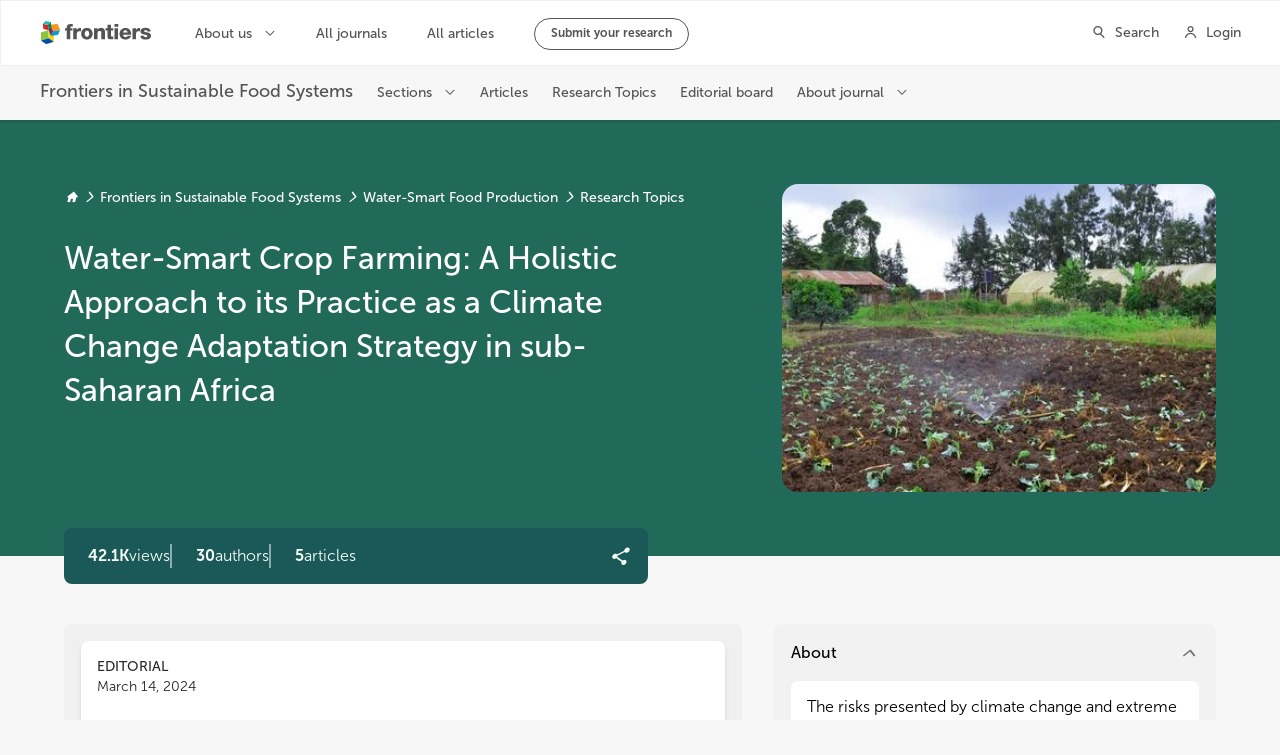

--- FILE ---
content_type: text/html; charset=utf-8
request_url: https://www.frontiersin.org/research-topics/47874/water-smart-crop-farming-a-holistic-approach-to-its-practice-as-a-climate-change-adaptation-strategy-in-sub-saharan-africa/magazine
body_size: 26234
content:
<!DOCTYPE html><html lang="en"><head><meta charSet="utf-8"/><meta name="viewport" content="width=device-width, initial-scale=1"/><link rel="icon" href="https://www.frontiersin.org/favicon.ico"/><title>Water-Smart Crop Farming: A Holistic Approach to its Practice as a Climate Change Adaptation Strategy in sub-Saharan Africa | Frontiers Research Topic</title><meta property="frontiers:type" content="Research Topic"/><meta property="og:title" content="Water-Smart Crop Farming: A Holistic Approach to its Practice as a Climate Change Adaptation Strategy in sub-Saharan Africa"/><meta property="og:description" content="The risks presented by climate change and extreme weather events such as drought and floods have severe consequences for agricultural production, especially for smallholder and resource-poor farmers. Climate change related events, especially droughts, can also result in water shortage, crop failure, famine, hunger, migration, and loss of livelihoods. These impacts are being increasingly witnessed in parts or in their entirety in sub-Saharan Africa where crop production is predominantly rainfed. In such instances, it is argued that water-smart farming, including water-efficient irrigation technologies, can reinforce climate-smart agriculture to abate farmers’ susceptibilities to climate change effects on the continent.  Water-smart farming seeks to optimize and supplement rainfall and irrigated agriculture by improving the storage capacities of soils, reducing evaporation from the soil surface, and improving the water use efficiency in crop production.&lt;br/&gt;To encourage sustainable intensification of agriculture and meet the increasing demand for food, agricultural production will likely have to rely on water-smart farming technologies and techniques that can harness and make soil moisture and nutrients readily available for plant growth and development. Water-smart agriculture includes the application and use of diverse best water-use practices at both the landscape (ecosystem management, climate information services) and farm levels (crop-soil-water-atmosphere continuum) f..."/><meta property="og:image" content="https://www.frontiersin.org/image/researchtopic/47874"/><meta name="twitter:image" content="https://www.frontiersin.org/image/researchtopic/47874"/><meta property="og:url" content="https://www.frontiersin.org/research-topics/47874/water-smart-crop-farming-a-holistic-approach-to-its-practice-as-a-climate-change-adaptation-strategy-in-sub-saharan-africa/magazine"/><meta property="og:type" content="website"/><meta name="twitter:card" content="summary_large_image"/><meta name="description" content="The risks presented by climate change and extreme weather events such as drought and floods have severe consequences for agricultural production, especially for smallholder and resource-poor farmers. Climate change related events, especially droughts, can also result in water shortage, crop failure, famine, hunger, migration, and loss of livelihoods. These impacts are being increasingly witnessed in parts or in their entirety in sub-Saharan Africa where crop production is predominantly rainfed. In such instances, it is argued that water-smart farming, including water-efficient irrigation technologies, can reinforce climate-smart agriculture to abate farmers’ susceptibilities to climate change effects on the continent.  Water-smart farming seeks to optimize and supplement rainfall and irrigated agriculture by improving the storage capacities of soils, reducing evaporation from the soil surface, and improving the water use efficiency in crop production.&lt;br/&gt;To encourage sustainable intensification of agriculture and meet the increasing demand for food, agricultural production will likely have to rely on water-smart farming technologies and techniques that can harness and make soil moisture and nutrients readily available for plant growth and development. Water-smart agriculture includes the application and use of diverse best water-use practices at both the landscape (ecosystem management, climate information services) and farm levels (crop-soil-water-atmosphere continuum) f..."/><script type="application/ld+json">{"@context":"http://schema.org","@type":"Collection","@id":"https://www.frontiersin.org/research-topics/47874/optics-and-ecophysiology-of-coral-reef-organisms","name":"Water-Smart Crop Farming: A Holistic Approach to its Practice as a Climate Change Adaptation Strategy in sub-Saharan Africa","publisher":{"@id":"https://www.frontiersin.org/#organization","@type":"NewsMediaOrganization"},"about":"The risks presented by climate change and extreme weather events such as drought and floods have severe consequences for agricultural production, especially for smallholder and resource-poor farmers. Climate change related events, especially droughts, can also result in water shortage, crop failure, famine, hunger, migration, and loss of livelihoods. These impacts are being increasingly witnessed in parts or in their entirety in sub-Saharan Africa where crop production is predominantly rainfed. In such instances, it is argued that water-smart farming, including water-efficient irrigation technologies, can reinforce climate-smart agriculture to abate farmers’ susceptibilities to climate change effects on the continent.  Water-smart farming seeks to optimize and supplement rainfall and irrigated agriculture by improving the storage capacities of soils, reducing evaporation from the soil surface, and improving the water use efficiency in crop production.<br/>To encourage sustainable intensification of agriculture and meet the increasing demand for food, agricultural production will likely have to rely on water-smart farming technologies and techniques that can harness and make soil moisture and nutrients readily available for plant growth and development. Water-smart agriculture includes the application and use of diverse best water-use practices at both the landscape (ecosystem management, climate information services) and farm levels (crop-soil-water-atmosphere continuum) for resilient, sustainable, and efficient agriculture, toward the enhancement of family farmers’ livelihoods. Most often, such management approaches are overlooked until a crisis unfolds.<br/>To achieve water-smart agriculture, water must be both conserved and efficiently used.  Water conservation can be achieved through the proper management of community, landscape, and drainage water, rainwater harvesting and wastewater reuse as well as farming practices such as the use of cover crops, and crop diversification.  Efficient water use in farming can be achieved through irrigation techniques including deficit irrigation, furrow irrigation, micro-irrigation, and partial root-zone drying, as well as farming methods such as greenhouse farming, aeroponics and hydroponics.  In addition, spectral imaging, remote sensing, weather forecasting, and moisture monitoring are all technologies that can also be used to improve water use efficiency on farms and increase their resilience, adaptability to, and potential to mitigate climate change-induced water scarcity in agriculture. <br/>This Research Topic aims to explore strategies and approaches for water-smart farming in sub-Saharan Africa, including, but not limited to the composite adoption of conservation and ecological farming approaches that promote landscape management and aquifer recharge as well as on-farm water and nutrient management. This Research Topic further aims to explore other technologies or techniques that aid farmer decision making in Sub-Saharan Africa in the face of increasingly uncertain weather extremes. Such techniques include the use of forecasted weather, pest and disease data as well as crop and market projections. On a grander scale, community water management is expected to improve access to water for all water-dependent micro-economies within the watershed or basin. This Research Topic will collate advances made in research and some well-known as well as emerging technologies and strategies that have been tried and tested to stimulate and promote the adoption of said technologies and strategies, thus building resilience into agricultural systems, improving food security and rural livelihoods,  and contributing to environmental sustainability in sub-Saharan Africa.<br/>We welcome research on the following topics (but not limited to) in the context of their relevance to sub-Saharan Africa:<br/>·\tWater-smart farming as a prerequisite for climate-smart agriculture<br/>·\tIncentives and benefits to the adoption of water-smart farming technologies<br/>·\tEnvironmental approaches to water-smart farming<br/>·\tLandscape and watershed management options for water-smart farming<br/>·\tWastewater and bio-waste as resources in water-smart farming<br/>·\tWater-smart on-farm soil conservation practices<br/>·\tClimate information services for decision support in water-smart farming <br/>·\tIrrigation and irrigation system design in water-smart agriculture<br/>·\tRemote sensing and GIS for agricultural water resource management<br/>·\tBarriers to the adoption of water-smart farming technologies","datePublished":"06 Oct 2022","editor":[{"@id":"https://loop.frontiersin.org/people/1390959/overview","@type":"Person","name":"Patricia  Amankwaa-Yeboah","affiliation":[{"@type":"Organization","name":"CSIR Crops Research Istitute","location":{"@type":"Place","address":{"@type":"PostalAddress","addressLocality":null,"addressCountry":null}}}],"jobTitle":"Topic Editor"},{"@id":"https://loop.frontiersin.org/people/1353154/overview","@type":"Person","name":"Stephen  Yeboah","affiliation":[{"@type":"Organization","name":"CSIR Crops Research Istitute","location":{"@type":"Place","address":{"@type":"PostalAddress","addressLocality":null,"addressCountry":null}}}],"jobTitle":"Topic Editor"},{"@id":"https://loop.frontiersin.org/people/2020221/overview","@type":"Person","name":"Daniel  Oppong-Sekyere","affiliation":[{"@type":"Organization","name":"Bolgatanga Technical University","location":{"@type":"Place","address":{"@type":"PostalAddress","addressLocality":null,"addressCountry":null}}}],"jobTitle":"Topic Editor"}],"inLanguage":"en","license":"CC BY 4.0","URL":"https://www.frontiersin.org/research-topics/47874/water-smart-crop-farming-a-holistic-approach-to-its-practice-as-a-climate-change-adaptation-strategy-in-sub-saharan-africa/magazine"}</script><link rel="preload" as="image" imageSrcSet="/_rtmag/_next/image?url=https%3A%2F%2Fwww.frontiersin.org%2Fimage%2Fresearchtopic%2F47874&amp;w=384&amp;q=90 384w, /_rtmag/_next/image?url=https%3A%2F%2Fwww.frontiersin.org%2Fimage%2Fresearchtopic%2F47874&amp;w=640&amp;q=90 640w, /_rtmag/_next/image?url=https%3A%2F%2Fwww.frontiersin.org%2Fimage%2Fresearchtopic%2F47874&amp;w=750&amp;q=90 750w, /_rtmag/_next/image?url=https%3A%2F%2Fwww.frontiersin.org%2Fimage%2Fresearchtopic%2F47874&amp;w=828&amp;q=90 828w, /_rtmag/_next/image?url=https%3A%2F%2Fwww.frontiersin.org%2Fimage%2Fresearchtopic%2F47874&amp;w=1080&amp;q=90 1080w, /_rtmag/_next/image?url=https%3A%2F%2Fwww.frontiersin.org%2Fimage%2Fresearchtopic%2F47874&amp;w=1200&amp;q=90 1200w, /_rtmag/_next/image?url=https%3A%2F%2Fwww.frontiersin.org%2Fimage%2Fresearchtopic%2F47874&amp;w=1920&amp;q=90 1920w, /_rtmag/_next/image?url=https%3A%2F%2Fwww.frontiersin.org%2Fimage%2Fresearchtopic%2F47874&amp;w=2048&amp;q=90 2048w, /_rtmag/_next/image?url=https%3A%2F%2Fwww.frontiersin.org%2Fimage%2Fresearchtopic%2F47874&amp;w=3840&amp;q=90 3840w" imageSizes="(max-width: 1024px) 100vw, 50vw" fetchpriority="high"/><meta name="next-head-count" content="15"/><script type="text/javascript"><!-- NREUM: (1) --></script><link data-next-font="" rel="preconnect" href="/" crossorigin="anonymous"/><link rel="preload" href="/_rtmag/_next/static/css/3c9a5069d645f039.css" as="style"/><link rel="stylesheet" href="/_rtmag/_next/static/css/3c9a5069d645f039.css" data-n-g=""/><link rel="preload" href="/_rtmag/_next/static/css/0fc55a9ec5aaadfd.css" as="style"/><link rel="stylesheet" href="/_rtmag/_next/static/css/0fc55a9ec5aaadfd.css" data-n-p=""/><noscript data-n-css=""></noscript><script defer="" nomodule="" src="/_rtmag/_next/static/chunks/polyfills-c67a75d1b6f99dc8.js"></script><script src="/_rtmag/_next/static/chunks/webpack-cafc0721885442fd.js" defer=""></script><script src="/_rtmag/_next/static/chunks/framework-b6a9bacc749398a3.js" defer=""></script><script src="/_rtmag/_next/static/chunks/main-4dda76f26b6cc064.js" defer=""></script><script src="/_rtmag/_next/static/chunks/pages/_app-f775474acccb64b8.js" defer=""></script><script src="/_rtmag/_next/static/chunks/254-7f61b3bf3e00f390.js" defer=""></script><script src="/_rtmag/_next/static/chunks/pages/research-topics/%5Bid%5D/%5Bslug%5D/mag-e564f47995477002.js" defer=""></script><script src="/_rtmag/_next/static/hka0MC3nELCCVBNOBVlqL/_buildManifest.js" defer=""></script><script src="/_rtmag/_next/static/hka0MC3nELCCVBNOBVlqL/_ssgManifest.js" defer=""></script></head><body><noscript><iframe src="https://tag-manager.frontiersin.org/ns.html?id=GTM-PT9D93K&amp;gtm_auth=PYjuAXuPWCihEq8Nf7ErrA&amp;gtm_preview=env-1&amp;gtm_cookies_win=x" height="0" width="0" style="display:none;visibility:hidden"></iframe></noscript><div id="__next"><div data-theme="green"><div class="Toastify"></div><header style="background-color:var(--green80)" class="max-sm:rounded-b-lg invisible absolute top-0 left-0 right-0 -z-10"><div class="mx-auto max-w-[theme(spacing.contentMaxWidth)] max-sm:px-4 sm:px-24 lg:px-16"><div class="thumbnailCoverContent relative -mb-[calc(56px/2)] flex grow items-end justify-center max-lg:pt-[theme(spacing.ibarSm)] lg:pt-[theme(spacing.ibarLg)] [&amp;.thumbnailCoverContent]:max-sm:pb-[calc(48px-56px/2)] [&amp;.thumbnailCoverContent]:sm:pb-[calc(64px-56px/2)] [&amp;.thumbnailCoverContent]:max-sm:pt-[calc(theme(spacing.ibarSm)+24px)] [&amp;.thumbnailCoverContent]:sm:pt-[calc(theme(spacing.ibarSm)+64px)] [&amp;.thumbnailCoverContent]:lg:pt-[calc(theme(spacing.ibarLg)+64px)] max-md:h-[calc(100vh-143px)]"><div class="relative z-10 flex w-full max-w-[theme(spacing.contentMaxWidth)] flex-row justify-between max-md:flex-col sm:gap-4 max-md:h-full"><div class="text-text-inverse flex w-full flex-col"><nav class="flex flex-wrap py-1 text-sm font-normal max-lg:hidden"><a href="https://www.frontiersin.org" class="flex flex-row items-center justify-center" target="_blank" rel="noreferrer" data-gtmevent="click" data-gtmaction="RT_COVER_HOME"><i class="frontiersIcon_FrontiersIcon-xs--icon___PenR frontiersIcon_FrontiersIcon-xs--home__F8Cdp text-grey-white -mt-[2px]" title="home"></i></a><i class="frontiersIcon_FrontiersIcon-xs--icon___PenR frontiersIcon_FrontiersIcon-xs--lightArrowRight__RXi1f text-grey-white mx-1 mt-[2px]" title="lightArrowRight"></i><a href="https://www.frontiersin.org/journals/sustainable-food-systems" class="max-sm:after:hidden" target="_blank" rel="noreferrer" data-gtmevent="click" data-gtmaction="RT_COVER_JOURNAL"><span class="max-md:hidden">Frontiers in Sustainable Food Systems</span><span class="md:hidden">…</span></a><i class="frontiersIcon_FrontiersIcon-xs--icon___PenR frontiersIcon_FrontiersIcon-xs--lightArrowRight__RXi1f text-grey-white mx-1 mt-[2px]" title="lightArrowRight"></i><a href="https://www.frontiersin.org/journals/sustainable-food-systems/sections/water-smart-food-production" target="_blank" rel="noreferrer" data-gtmevent="click" data-gtmaction="RT_COVER_SECTION"><span class="max-md:hidden">Water-Smart Food Production</span><span class="md:hidden">…</span></a><i class="frontiersIcon_FrontiersIcon-xs--icon___PenR frontiersIcon_FrontiersIcon-xs--lightArrowRight__RXi1f text-grey-white mx-1 mt-[2px]" title="lightArrowRight"></i><a href="https://www.frontiersin.org/journals/sustainable-food-systems/sections/water-smart-food-production/research-topics" target="_blank" rel="noreferrer" data-gtmevent="click" data-gtmaction="RT_COVER_SECTION_RESEARCH_TOPICS">Research Topics</a></nav><nav class="flex flex-wrap py-1 text-sm font-normal lg:hidden"><a href="https://www.frontiersin.org/journals/sustainable-food-systems" class="flex flex-row items-center justify-center gap-1 max-sm:after:hidden" target="_blank" rel="noreferrer" data-gtmevent="click" data-gtmaction="RT_COVER_JOURNAL"><i class="frontiersIcon_FrontiersIcon-xs--icon___PenR frontiersIcon_FrontiersIcon-xs--lightArrowLeft__qMLXp text-grey-white" title="lightArrowLeft"></i><div>Frontiers in Sustainable Food Systems</div></a></nav><div class="flex shrink-0 grow-0 pb-8 pt-6"><h1 class="break-words font-medium text-2xl sm:text-2xl md:text-2xl lg:text-4xl md:mb-10 lg:mb-12 max-w-[1024px] md:w-[85%]" data-size="lg">Water-Smart Crop Farming: A Holistic Approach to its Practice as a Climate Change Adaptation Strategy in sub-Saharan Africa</h1></div></div><div class="max-md:grow lg:shrink-0 overflow-hidden lg:pl-[calc(7px+theme(spacing.md))] md:w-full lg:w-[380px] md:max-h-[380px] xl:w-[465px] xl:max-h-[465px]"><div class="flex h-full flex-row flex-wrap items-center overflow-hidden rounded-2xl max-md:min-h-[33vw] max-md:min-w-[33vw] md:relative"><div class="h-full w-full object-cover"></div></div></div></div></div><div class="relative flex grow items-end justify-center"><div class="relative flex w-full max-w-[theme(spacing.contentMaxWidth)] translate-y-[50%] flex-row justify-between max-md:flex-col"><div class="grow"><div class="flex h-14 w-full overflow-hidden rounded-lg max-w-[1024px] shrink-0 grow-0 lg:w-[85%]"><div class="grow-1 shrink-1 h-full w-full"><div class="flex h-full w-full flex-wrap justify-start gap-6 overflow-hidden px-6" style="background:var(--green90);color:var(--green0)"><div class="flex h-full flex-row"><div class="flex h-full items-center justify-center gap-2 max-sm:flex-col max-sm:items-start max-sm:gap-0"><div class="text-base font-semibold leading-none">42.1K</div><div class="text-base font-light leading-none">views</div></div></div><div class="flex h-full flex-row"><div class="max-sm:py-2 sm:py-4 pr-6 max-sm:hidden border-white/[.50]"><div class="h-full self-center border-r-2" style="border-color:rgba(255, 255, 255, 0.5)"></div></div><div tabindex="0" role="button" data-testid="ribbon-authors" class="flex h-full items-center justify-center gap-2 max-sm:flex-col max-sm:items-start max-sm:gap-0 cursor-pointer"><div class="text-base font-semibold leading-none">30</div><div class="text-base font-light leading-none">authors</div></div></div><div class="flex h-full flex-row"><div class="max-sm:py-2 sm:py-4 pr-6 max-sm:hidden border-white/[.50]"><div class="h-full self-center border-r-2" style="border-color:rgba(255, 255, 255, 0.5)"></div></div><div class="flex h-full items-center justify-center gap-2 max-sm:flex-col max-sm:items-start max-sm:gap-0"><div class="text-base font-semibold leading-none">5</div><div class="text-base font-light leading-none">articles</div></div></div></div></div><div class="h-full shrink-0 grow-0"><div class="px-sm flex h-full w-full items-center justify-end gap-2" style="background:var(--green90);color:var(--green0)"><div class="" data-state="closed" aria-expanded="false" aria-haspopup="dialog" role="button"><button aria-label="Share Research Topic" data-gtmevent="click" data-gtmaction="RT_COVER_SHARE_TOGGLE" style="color:inherit" role="button" aria-disabled="false" class="flex items-center justify-center rounded aria-disabled:pointer-events-none w-7 h-7 text-text-inverse hover:text-text-inverse active:text-text-inverse hover:bg-text-inverse/10 active:bg-text-inverse/20" data-state="closed"><i class="frontiersIcon_FrontiersIcon-md--icon__G1Ftd frontiersIcon_FrontiersIcon-md--share__2wvcM text-inherit"></i></button></div></div></div></div></div><div class="max-md:grow lg:shrink-0 overflow-hidden lg:pl-[calc(7px+theme(spacing.md))] md:w-full lg:w-[380px] md:max-h-[380px] xl:w-[465px] xl:max-h-[465px] max-lg:hidden"></div></div></div></div></header> <header style="background-color:var(--green80)" class="relative z-10 max-sm:rounded-b-lg"><div class="mx-auto max-w-[theme(spacing.contentMaxWidth)] max-sm:px-4 sm:px-24 lg:px-16"><div class="thumbnailCoverContent relative -mb-[calc(56px/2)] flex grow items-end justify-center max-lg:pt-[theme(spacing.ibarSm)] lg:pt-[theme(spacing.ibarLg)] [&amp;.thumbnailCoverContent]:max-sm:pb-[calc(48px-56px/2)] [&amp;.thumbnailCoverContent]:sm:pb-[calc(64px-56px/2)] [&amp;.thumbnailCoverContent]:max-sm:pt-[calc(theme(spacing.ibarSm)+24px)] [&amp;.thumbnailCoverContent]:sm:pt-[calc(theme(spacing.ibarSm)+64px)] [&amp;.thumbnailCoverContent]:lg:pt-[calc(theme(spacing.ibarLg)+64px)] max-md:max-h-[calc(100vh-143px)]"><div class="relative z-10 flex w-full max-w-[theme(spacing.contentMaxWidth)] flex-row justify-between max-md:flex-col sm:gap-4 max-md:max-h-[calc(100vh-143px)]"><div class="text-text-inverse flex w-full flex-col"><nav class="flex flex-wrap py-1 text-sm font-normal max-lg:hidden"><a href="https://www.frontiersin.org" class="flex flex-row items-center justify-center" target="_blank" rel="noreferrer" data-gtmevent="click" data-gtmaction="RT_COVER_HOME"><i class="frontiersIcon_FrontiersIcon-xs--icon___PenR frontiersIcon_FrontiersIcon-xs--home__F8Cdp text-grey-white -mt-[2px]" title="home"></i></a><i class="frontiersIcon_FrontiersIcon-xs--icon___PenR frontiersIcon_FrontiersIcon-xs--lightArrowRight__RXi1f text-grey-white mx-1 mt-[2px]" title="lightArrowRight"></i><a href="https://www.frontiersin.org/journals/sustainable-food-systems" class="max-sm:after:hidden" target="_blank" rel="noreferrer" data-gtmevent="click" data-gtmaction="RT_COVER_JOURNAL"><span class="max-md:hidden">Frontiers in Sustainable Food Systems</span><span class="md:hidden">…</span></a><i class="frontiersIcon_FrontiersIcon-xs--icon___PenR frontiersIcon_FrontiersIcon-xs--lightArrowRight__RXi1f text-grey-white mx-1 mt-[2px]" title="lightArrowRight"></i><a href="https://www.frontiersin.org/journals/sustainable-food-systems/sections/water-smart-food-production" target="_blank" rel="noreferrer" data-gtmevent="click" data-gtmaction="RT_COVER_SECTION"><span class="max-md:hidden">Water-Smart Food Production</span><span class="md:hidden">…</span></a><i class="frontiersIcon_FrontiersIcon-xs--icon___PenR frontiersIcon_FrontiersIcon-xs--lightArrowRight__RXi1f text-grey-white mx-1 mt-[2px]" title="lightArrowRight"></i><a href="https://www.frontiersin.org/journals/sustainable-food-systems/sections/water-smart-food-production/research-topics" target="_blank" rel="noreferrer" data-gtmevent="click" data-gtmaction="RT_COVER_SECTION_RESEARCH_TOPICS">Research Topics</a></nav><nav class="flex flex-wrap py-1 text-sm font-normal lg:hidden"><a href="https://www.frontiersin.org/journals/sustainable-food-systems" class="flex flex-row items-center justify-center gap-1 max-sm:after:hidden" target="_blank" rel="noreferrer" data-gtmevent="click" data-gtmaction="RT_COVER_JOURNAL"><i class="frontiersIcon_FrontiersIcon-xs--icon___PenR frontiersIcon_FrontiersIcon-xs--lightArrowLeft__qMLXp text-grey-white" title="lightArrowLeft"></i><div>Frontiers in Sustainable Food Systems</div></a></nav><div class="flex shrink-0 grow-0 pb-8 pt-6"><h1 class="break-words font-medium text-2xl sm:text-2xl md:text-2xl lg:text-4xl md:mb-10 lg:mb-12 max-w-[1024px] md:w-[85%]" data-size="lg">Water-Smart Crop Farming: A Holistic Approach to its Practice as a Climate Change Adaptation Strategy in sub-Saharan Africa</h1></div></div><div class="max-md:grow lg:shrink-0 overflow-hidden lg:pl-[calc(7px+theme(spacing.md))] md:w-full lg:w-[380px] md:max-h-[380px] xl:w-[465px] xl:max-h-[465px] max-sm:hidden"><div class="flex h-full flex-row flex-wrap items-center overflow-hidden rounded-2xl max-md:min-h-[33vw] max-md:min-w-[33vw] md:relative max-md:invisible"><img alt="Cover image for research topic &quot;Water-Smart Crop Farming: A Holistic Approach to its Practice as a Climate Change Adaptation Strategy in sub-Saharan Africa&quot;" fetchpriority="high" width="400" height="400" decoding="async" data-nimg="1" class="h-full w-full object-cover md:absolute md:top-0 md:left-0 md:right-0 md:bottom-0" style="color:transparent" sizes="(max-width: 1024px) 100vw, 50vw" srcSet="/_rtmag/_next/image?url=https%3A%2F%2Fwww.frontiersin.org%2Fimage%2Fresearchtopic%2F47874&amp;w=384&amp;q=90 384w, /_rtmag/_next/image?url=https%3A%2F%2Fwww.frontiersin.org%2Fimage%2Fresearchtopic%2F47874&amp;w=640&amp;q=90 640w, /_rtmag/_next/image?url=https%3A%2F%2Fwww.frontiersin.org%2Fimage%2Fresearchtopic%2F47874&amp;w=750&amp;q=90 750w, /_rtmag/_next/image?url=https%3A%2F%2Fwww.frontiersin.org%2Fimage%2Fresearchtopic%2F47874&amp;w=828&amp;q=90 828w, /_rtmag/_next/image?url=https%3A%2F%2Fwww.frontiersin.org%2Fimage%2Fresearchtopic%2F47874&amp;w=1080&amp;q=90 1080w, /_rtmag/_next/image?url=https%3A%2F%2Fwww.frontiersin.org%2Fimage%2Fresearchtopic%2F47874&amp;w=1200&amp;q=90 1200w, /_rtmag/_next/image?url=https%3A%2F%2Fwww.frontiersin.org%2Fimage%2Fresearchtopic%2F47874&amp;w=1920&amp;q=90 1920w, /_rtmag/_next/image?url=https%3A%2F%2Fwww.frontiersin.org%2Fimage%2Fresearchtopic%2F47874&amp;w=2048&amp;q=90 2048w, /_rtmag/_next/image?url=https%3A%2F%2Fwww.frontiersin.org%2Fimage%2Fresearchtopic%2F47874&amp;w=3840&amp;q=90 3840w" src="/_rtmag/_next/image?url=https%3A%2F%2Fwww.frontiersin.org%2Fimage%2Fresearchtopic%2F47874&amp;w=3840&amp;q=90"/></div></div></div></div><div class="relative flex grow items-end justify-center"><div class="relative flex w-full max-w-[theme(spacing.contentMaxWidth)] translate-y-[50%] flex-row justify-between max-md:flex-col"><div class="grow"><div class="flex h-14 w-full overflow-hidden rounded-lg max-w-[1024px] shrink-0 grow-0 lg:w-[85%]"><div class="grow-1 shrink-1 h-full w-full"><div class="flex h-full w-full flex-wrap justify-start gap-6 overflow-hidden px-6" style="background:var(--green90);color:var(--green0)"><div class="flex h-full flex-row"><div class="flex h-full items-center justify-center gap-2 max-sm:flex-col max-sm:items-start max-sm:gap-0"><div class="text-base font-semibold leading-none">42.1K</div><div class="text-base font-light leading-none">views</div></div></div><div class="flex h-full flex-row"><div class="max-sm:py-2 sm:py-4 pr-6 max-sm:hidden border-white/[.50]"><div class="h-full self-center border-r-2" style="border-color:rgba(255, 255, 255, 0.5)"></div></div><div tabindex="0" role="button" data-testid="ribbon-authors" class="flex h-full items-center justify-center gap-2 max-sm:flex-col max-sm:items-start max-sm:gap-0 cursor-pointer"><div class="text-base font-semibold leading-none">30</div><div class="text-base font-light leading-none">authors</div></div></div><div class="flex h-full flex-row"><div class="max-sm:py-2 sm:py-4 pr-6 max-sm:hidden border-white/[.50]"><div class="h-full self-center border-r-2" style="border-color:rgba(255, 255, 255, 0.5)"></div></div><div class="flex h-full items-center justify-center gap-2 max-sm:flex-col max-sm:items-start max-sm:gap-0"><div class="text-base font-semibold leading-none">5</div><div class="text-base font-light leading-none">articles</div></div></div></div></div><div class="h-full shrink-0 grow-0"><div class="px-sm flex h-full w-full items-center justify-end gap-2" style="background:var(--green90);color:var(--green0)"><div class="" data-state="closed" aria-expanded="false" aria-haspopup="dialog" role="button"><button aria-label="Share Research Topic" data-gtmevent="click" data-gtmaction="RT_COVER_SHARE_TOGGLE" style="color:inherit" role="button" aria-disabled="false" class="flex items-center justify-center rounded aria-disabled:pointer-events-none w-7 h-7 text-text-inverse hover:text-text-inverse active:text-text-inverse hover:bg-text-inverse/10 active:bg-text-inverse/20" data-state="closed"><i class="frontiersIcon_FrontiersIcon-md--icon__G1Ftd frontiersIcon_FrontiersIcon-md--share__2wvcM text-inherit"></i></button></div></div></div></div></div><div class="max-md:grow lg:shrink-0 overflow-hidden lg:pl-[calc(7px+theme(spacing.md))] md:w-full lg:w-[380px] md:max-h-[380px] xl:w-[465px] xl:max-h-[465px] max-lg:hidden"></div></div></div></div></header><div class="relative mx-auto flex max-w-[theme(spacing.contentMaxWidth)] items-start pb-sm max-sm:px-4 max-sm:pt-[calc(theme(spacing.4)+56px/2)] sm:px-24 sm:pt-[calc(theme(spacing.12)+56px/2)] lg:px-16 lg:pt-[calc(theme(spacing.10)+56px/2)] lg:pr-[calc(theme(spacing.16)-7px)]" data-gtmrt="[{&quot;id&quot;:47874}]" data-gtmjournals="[{&quot;id&quot;:1335}]"><main class="gap-sm w-full min-w-0 lg:pr-sm pr-0 flex flex-col"><section class="bg-grey-20 rounded-lg border border-dashed duration-700 border-transparent"><div class="p-sm flex w-full items-center justify-between pb-0"><div class="m-auto flex w-full items-center gap-2"></div></div><div class="p-sm pt-0"><div class="h-[calc(100vh-100px)] lg:h-[calc(60vh)]"><article data-gtmdoi="10.3389/fsufs.2024.1378191" data-gtmarticleid="1378191" class="rounded-lg bg-white p-4 transition-shadow relative h-full overflow-hidden !p-0 shadow-md hover:shadow-md !pb-9"><div class="h-full p-4"><div class="h-full w-full p-4 absolute inset-0 z-10 bg-white"><div role="status" class="h-full overflow-hidden"><div class="mb-4 flex aspect-video animate-pulse items-center justify-center rounded bg-gray-300"><svg class="h-12 w-12 text-gray-200" xmlns="http://www.w3.org/2000/svg" aria-hidden="true" fill="currentColor" viewBox="0 0 640 512"><path d="M480 80C480 35.82 515.8 0 560 0C604.2 0 640 35.82 640 80C640 124.2 604.2 160 560 160C515.8 160 480 124.2 480 80zM0 456.1C0 445.6 2.964 435.3 8.551 426.4L225.3 81.01C231.9 70.42 243.5 64 256 64C268.5 64 280.1 70.42 286.8 81.01L412.7 281.7L460.9 202.7C464.1 196.1 472.2 192 480 192C487.8 192 495 196.1 499.1 202.7L631.1 419.1C636.9 428.6 640 439.7 640 450.9C640 484.6 612.6 512 578.9 512H55.91C25.03 512 .0006 486.1 .0006 456.1L0 456.1z"></path></svg></div><div class="mb-4 h-5 animate-pulse rounded-full bg-gray-200"></div><div class="mb-2.5 h-3 w-9/12 animate-pulse rounded-full bg-gray-200"></div><div class="mb-4 h-3 w-6/12 animate-pulse rounded-full bg-gray-200"></div><div><div class="mb-3 h-3 animate-pulse rounded-full bg-gray-100 w-full"></div><div class="mb-3 h-3 animate-pulse rounded-full bg-gray-100 w-11/12"></div><div class="mb-3 h-3 animate-pulse rounded-full bg-gray-100 w-full"></div><div class="mb-3 h-3 animate-pulse rounded-full bg-gray-100 w-11/12"></div><div class="mb-3 h-3 animate-pulse rounded-full bg-gray-100 w-full"></div><div class="mb-3 h-3 animate-pulse rounded-full bg-gray-100 w-11/12"></div></div><span class="sr-only">Loading...</span></div></div><div class="flex h-full flex-col"><div class="min-h-0 grow-0 empty:hidden shrink-0 mb-5" style="min-height:60px"></div><div class="shrink-0 grow-0"><div><div class="mb-5"><div style="word-break:break-word" class="font-primary text-text-primary text-left align-top text-sm font-normal uppercase">Editorial</div><div style="word-break:break-word" class="font-primary font-light text-text-primary text-left align-top text-sm">14 March 2024</div></div><a style="word-break:break-word" role="heading" aria-level="2" href="https://www.frontiersin.org/articles/10.3389/fsufs.2024.1378191/full" target="_blank" data-gtmevent="click" data-gtmaction="ARTICLE_TITLE" class="font-primary font-semibold text-text-primary text-left align-top text-2xl block max-w-xl mb-5">Editorial: Water-smart crop farming: a holistic approach to its practice as a climate change adaptation strategy in Sub-Saharan Africa</a><div class="hover:cursor-pointer hover:underline" data-gtmevent="click" data-gtmaction="ARTICLE_AUTHORS" role="button" tabindex="0"><div class="flex flex-wrap"><div style="word-break:break-word" class="font-primary font-medium text-text-primary text-left align-top text-base">Patricia Amankwaa-Yeboah</div><span>, </span><div style="word-break:break-word" class="font-primary font-medium text-text-primary text-left align-top text-base">Stephen Yeboah</div><div style="word-break:break-word" class="font-primary font-medium text-text-primary text-left align-top text-base"> and </div><div style="word-break:break-word" class="font-primary font-medium text-text-primary text-left align-top text-base">Daniel Oppong-Sekyere</div></div></div></div></div><div class="mt-6 h-0 shrink-[2] grow"></div></div></div><div class="flex w-full items-center justify-between gap-2 bg-grey-white before:border-grey-20 absolute inset-x-0 bottom-0 z-10 h-9 px-4 before:absolute before:inset-0 before:mx-4 before:block before:border-t"><div class="text-grey-80 flex shrink-0 grow-0 gap-2 text-sm"><div class="text-grey-70"><strong class="text-grey-70 font-normal">2,042</strong> <span class="font-light">views</span></div><div class="text-grey-70"><strong class="text-grey-70 font-normal">1</strong> <span class="font-light">citations</span></div></div><div class="h-full grow-1 shrink-1"><div class="grow-1 shrink-1 flex h-full flex-row-reverse flex-wrap justify-start gap-1 overflow-hidden"><div class="flex h-full items-center"><button data-state="closed" aria-label="More Article Actions" data-gtmevent="click" data-gtmaction="ARTICLE_MORE_ACTIONS_MENU" data-gtmdoi="10.3389/fsufs.2024.1378191" data-gtmarticleid="1378191" aria-expanded="false" aria-haspopup="dialog" role="button" aria-disabled="false" class="items-center justify-center rounded aria-disabled:pointer-events-none w-6 h-6 text-grey-70 hover:text-grey-80 hover:bg-grey-20 active:hover:bg-grey-30 inline-flex"><i class="frontiersIcon_FrontiersIcon-sm--icon__s_ngR frontiersIcon_FrontiersIcon-sm--more__4YbNC text-inherit"></i></button></div><div class="flex h-full items-center"><button aria-label="Share Article" data-gtmevent="click" data-gtmaction="ARTICLE_SHARE_MENU" data-gtmdoi="10.3389/fsufs.2024.1378191" data-gtmarticleid="1378191" data-state="closed" role="button" aria-disabled="false" class="items-center justify-center rounded aria-disabled:pointer-events-none w-6 h-6 text-grey-70 hover:text-grey-80 hover:bg-grey-20 active:hover:bg-grey-30 inline-flex"><i class="frontiersIcon_FrontiersIcon-sm--icon__s_ngR frontiersIcon_FrontiersIcon-sm--share__iAS1i text-inherit"></i></button></div><div class="flex h-full items-center"><button aria-label="Download Article" data-gtmevent="click" data-gtmaction="ARTICLE_DOWNLOAD_MENU" data-gtmdoi="10.3389/fsufs.2024.1378191" data-gtmarticleid="1378191" data-state="closed" role="button" aria-disabled="false" class="items-center justify-center rounded aria-disabled:pointer-events-none w-6 h-6 text-grey-70 hover:text-grey-80 hover:bg-grey-20 active:hover:bg-grey-30 inline-flex"><i class="frontiersIcon_FrontiersIcon-sm--icon__s_ngR frontiersIcon_FrontiersIcon-sm--download__71CML text-inherit"></i></button></div><div class="flex h-full items-center"><a href="https://loop-impact.frontiersin.org/impact/article/1378191#totalviews/views" target="_blank" rel="noreferrer" data-gtmevent="click" data-gtmaction="ARTICLE_IMPACT" tabindex="-1" data-gtmdoi="10.3389/fsufs.2024.1378191" data-gtmarticleid="1378191" class="inline-flex" data-state="closed"><button aria-label="View Article Impact" role="button" aria-disabled="false" class="flex items-center justify-center rounded aria-disabled:pointer-events-none w-6 h-6 text-grey-70 hover:text-grey-80 hover:bg-grey-20 active:hover:bg-grey-30"><i class="frontiersIcon_FrontiersIcon-sm--icon__s_ngR frontiersIcon_FrontiersIcon-sm--impact__ye_jv text-inherit"></i></button></a></div></div></div></div></article></div></div></section><section class="rounded-lg border border-dashed duration-700 lg:hidden border-grey-50 bg-grey-white"><div class="p-sm flex w-full items-center justify-between"><div class="m-auto flex w-full items-center gap-2"><div class="text-lg w-auto">Editors</div><div style="opacity:1;transition-duration:700ms;transition-delay:0ms" class="ease-in-out transition-[opacity]"><div><span class="text-text-tertiary font-light">3</span></div></div></div><button aria-label="Expand section" data-gtmevent="click" data-gtmaction="SECTION_EDITORS_OPEN" role="button" aria-disabled="false" class="flex items-center justify-center rounded aria-disabled:pointer-events-none w-7 h-7 text-grey-70 hover:text-grey-80 hover:bg-grey-20 active:hover:bg-grey-30"><i class="frontiersIcon_FrontiersIcon-md--icon__G1Ftd frontiersIcon_FrontiersIcon-md--lightArrowDown__ccJz6 text-inherit"></i></button></div><div style="max-height:0;opacity:0;transition-duration:300ms;transition-delay:0ms" class="ease-in-out overflow-hidden transition-all"><div class="p-sm pt-0"><div class="gap-sm grid auto-rows-auto" style="grid-template-columns:repeat(1, minmax(0, 1fr))"><div class="block"><div class="rounded-lg bg-white p-4 transition-shadow hover:shadow-md flex h-full flex-nowrap items-center py-2 px-4"><a href="https://loop.frontiersin.org/people/1390959/overview" aria-label="Patricia  Amankwaa-Yeboah" data-gtmevent="click" data-gtmaction="AUTHOR_CARD_IMG" class="border-grey-10 bg-grey-20 mr-2 flex aspect-square h-[40px] items-center justify-center rounded-[50%] border-solid" target="_blank" rel="noreferrer"><img alt="" loading="lazy" width="70" height="70" decoding="async" data-nimg="1" class="rounded-[50%]" style="color:transparent" sizes="10vw" srcSet="/_rtmag/_next/image?url=https%3A%2F%2Floop.frontiersin.org%2Fimages%2Fprofile%2F1390959%2F70&amp;w=64&amp;q=75 64w, /_rtmag/_next/image?url=https%3A%2F%2Floop.frontiersin.org%2Fimages%2Fprofile%2F1390959%2F70&amp;w=96&amp;q=75 96w, /_rtmag/_next/image?url=https%3A%2F%2Floop.frontiersin.org%2Fimages%2Fprofile%2F1390959%2F70&amp;w=128&amp;q=75 128w, /_rtmag/_next/image?url=https%3A%2F%2Floop.frontiersin.org%2Fimages%2Fprofile%2F1390959%2F70&amp;w=256&amp;q=75 256w, /_rtmag/_next/image?url=https%3A%2F%2Floop.frontiersin.org%2Fimages%2Fprofile%2F1390959%2F70&amp;w=384&amp;q=75 384w, /_rtmag/_next/image?url=https%3A%2F%2Floop.frontiersin.org%2Fimages%2Fprofile%2F1390959%2F70&amp;w=640&amp;q=75 640w, /_rtmag/_next/image?url=https%3A%2F%2Floop.frontiersin.org%2Fimages%2Fprofile%2F1390959%2F70&amp;w=750&amp;q=75 750w, /_rtmag/_next/image?url=https%3A%2F%2Floop.frontiersin.org%2Fimages%2Fprofile%2F1390959%2F70&amp;w=828&amp;q=75 828w, /_rtmag/_next/image?url=https%3A%2F%2Floop.frontiersin.org%2Fimages%2Fprofile%2F1390959%2F70&amp;w=1080&amp;q=75 1080w, /_rtmag/_next/image?url=https%3A%2F%2Floop.frontiersin.org%2Fimages%2Fprofile%2F1390959%2F70&amp;w=1200&amp;q=75 1200w, /_rtmag/_next/image?url=https%3A%2F%2Floop.frontiersin.org%2Fimages%2Fprofile%2F1390959%2F70&amp;w=1920&amp;q=75 1920w, /_rtmag/_next/image?url=https%3A%2F%2Floop.frontiersin.org%2Fimages%2Fprofile%2F1390959%2F70&amp;w=2048&amp;q=75 2048w, /_rtmag/_next/image?url=https%3A%2F%2Floop.frontiersin.org%2Fimages%2Fprofile%2F1390959%2F70&amp;w=3840&amp;q=75 3840w" src="/_rtmag/_next/image?url=https%3A%2F%2Floop.frontiersin.org%2Fimages%2Fprofile%2F1390959%2F70&amp;w=3840&amp;q=75"/></a><a href="https://loop.frontiersin.org/people/1390959/overview" data-gtmevent="click" data-gtmaction="AUTHOR_CARD_DESC" class="block min-w-0 flex-shrink flex-col" target="_blank" rel="noreferrer"><div class="overflow-hidden text-ellipsis whitespace-nowrap"><span class="text-grey-90 text-base font-semibold leading-5">Patricia  Amankwaa-Yeboah</span></div><div class="text-grey-70 overflow-hidden text-ellipsis whitespace-nowrap text-sm font-light leading-5">CSIR Crops Research Istitute</div></a></div></div><div class="block"><div class="rounded-lg bg-white p-4 transition-shadow hover:shadow-md flex h-full flex-nowrap items-center py-2 px-4"><a href="https://loop.frontiersin.org/people/1353154/overview" aria-label="Stephen  Yeboah" data-gtmevent="click" data-gtmaction="AUTHOR_CARD_IMG" class="border-grey-10 bg-grey-20 mr-2 flex aspect-square h-[40px] items-center justify-center rounded-[50%] border-solid" target="_blank" rel="noreferrer"><img alt="" loading="lazy" width="70" height="70" decoding="async" data-nimg="1" class="rounded-[50%]" style="color:transparent" sizes="10vw" srcSet="/_rtmag/_next/image?url=https%3A%2F%2Floop.frontiersin.org%2Fimages%2Fprofile%2F1353154%2F70&amp;w=64&amp;q=75 64w, /_rtmag/_next/image?url=https%3A%2F%2Floop.frontiersin.org%2Fimages%2Fprofile%2F1353154%2F70&amp;w=96&amp;q=75 96w, /_rtmag/_next/image?url=https%3A%2F%2Floop.frontiersin.org%2Fimages%2Fprofile%2F1353154%2F70&amp;w=128&amp;q=75 128w, /_rtmag/_next/image?url=https%3A%2F%2Floop.frontiersin.org%2Fimages%2Fprofile%2F1353154%2F70&amp;w=256&amp;q=75 256w, /_rtmag/_next/image?url=https%3A%2F%2Floop.frontiersin.org%2Fimages%2Fprofile%2F1353154%2F70&amp;w=384&amp;q=75 384w, /_rtmag/_next/image?url=https%3A%2F%2Floop.frontiersin.org%2Fimages%2Fprofile%2F1353154%2F70&amp;w=640&amp;q=75 640w, /_rtmag/_next/image?url=https%3A%2F%2Floop.frontiersin.org%2Fimages%2Fprofile%2F1353154%2F70&amp;w=750&amp;q=75 750w, /_rtmag/_next/image?url=https%3A%2F%2Floop.frontiersin.org%2Fimages%2Fprofile%2F1353154%2F70&amp;w=828&amp;q=75 828w, /_rtmag/_next/image?url=https%3A%2F%2Floop.frontiersin.org%2Fimages%2Fprofile%2F1353154%2F70&amp;w=1080&amp;q=75 1080w, /_rtmag/_next/image?url=https%3A%2F%2Floop.frontiersin.org%2Fimages%2Fprofile%2F1353154%2F70&amp;w=1200&amp;q=75 1200w, /_rtmag/_next/image?url=https%3A%2F%2Floop.frontiersin.org%2Fimages%2Fprofile%2F1353154%2F70&amp;w=1920&amp;q=75 1920w, /_rtmag/_next/image?url=https%3A%2F%2Floop.frontiersin.org%2Fimages%2Fprofile%2F1353154%2F70&amp;w=2048&amp;q=75 2048w, /_rtmag/_next/image?url=https%3A%2F%2Floop.frontiersin.org%2Fimages%2Fprofile%2F1353154%2F70&amp;w=3840&amp;q=75 3840w" src="/_rtmag/_next/image?url=https%3A%2F%2Floop.frontiersin.org%2Fimages%2Fprofile%2F1353154%2F70&amp;w=3840&amp;q=75"/></a><a href="https://loop.frontiersin.org/people/1353154/overview" data-gtmevent="click" data-gtmaction="AUTHOR_CARD_DESC" class="block min-w-0 flex-shrink flex-col" target="_blank" rel="noreferrer"><div class="overflow-hidden text-ellipsis whitespace-nowrap"><span class="text-grey-90 text-base font-semibold leading-5">Stephen  Yeboah</span></div><div class="text-grey-70 overflow-hidden text-ellipsis whitespace-nowrap text-sm font-light leading-5">CSIR Crops Research Istitute</div></a></div></div><div class="block"><div class="rounded-lg bg-white p-4 transition-shadow hover:shadow-md flex h-full flex-nowrap items-center py-2 px-4"><a href="https://loop.frontiersin.org/people/2020221/overview" aria-label="Daniel  Oppong-Sekyere" data-gtmevent="click" data-gtmaction="AUTHOR_CARD_IMG" class="border-grey-10 bg-grey-20 mr-2 flex aspect-square h-[40px] items-center justify-center rounded-[50%] border-solid" target="_blank" rel="noreferrer"><img alt="" loading="lazy" width="70" height="70" decoding="async" data-nimg="1" class="rounded-[50%]" style="color:transparent" sizes="10vw" srcSet="/_rtmag/_next/image?url=https%3A%2F%2Floop.frontiersin.org%2Fimages%2Fprofile%2F2020221%2F70&amp;w=64&amp;q=75 64w, /_rtmag/_next/image?url=https%3A%2F%2Floop.frontiersin.org%2Fimages%2Fprofile%2F2020221%2F70&amp;w=96&amp;q=75 96w, /_rtmag/_next/image?url=https%3A%2F%2Floop.frontiersin.org%2Fimages%2Fprofile%2F2020221%2F70&amp;w=128&amp;q=75 128w, /_rtmag/_next/image?url=https%3A%2F%2Floop.frontiersin.org%2Fimages%2Fprofile%2F2020221%2F70&amp;w=256&amp;q=75 256w, /_rtmag/_next/image?url=https%3A%2F%2Floop.frontiersin.org%2Fimages%2Fprofile%2F2020221%2F70&amp;w=384&amp;q=75 384w, /_rtmag/_next/image?url=https%3A%2F%2Floop.frontiersin.org%2Fimages%2Fprofile%2F2020221%2F70&amp;w=640&amp;q=75 640w, /_rtmag/_next/image?url=https%3A%2F%2Floop.frontiersin.org%2Fimages%2Fprofile%2F2020221%2F70&amp;w=750&amp;q=75 750w, /_rtmag/_next/image?url=https%3A%2F%2Floop.frontiersin.org%2Fimages%2Fprofile%2F2020221%2F70&amp;w=828&amp;q=75 828w, /_rtmag/_next/image?url=https%3A%2F%2Floop.frontiersin.org%2Fimages%2Fprofile%2F2020221%2F70&amp;w=1080&amp;q=75 1080w, /_rtmag/_next/image?url=https%3A%2F%2Floop.frontiersin.org%2Fimages%2Fprofile%2F2020221%2F70&amp;w=1200&amp;q=75 1200w, /_rtmag/_next/image?url=https%3A%2F%2Floop.frontiersin.org%2Fimages%2Fprofile%2F2020221%2F70&amp;w=1920&amp;q=75 1920w, /_rtmag/_next/image?url=https%3A%2F%2Floop.frontiersin.org%2Fimages%2Fprofile%2F2020221%2F70&amp;w=2048&amp;q=75 2048w, /_rtmag/_next/image?url=https%3A%2F%2Floop.frontiersin.org%2Fimages%2Fprofile%2F2020221%2F70&amp;w=3840&amp;q=75 3840w" src="/_rtmag/_next/image?url=https%3A%2F%2Floop.frontiersin.org%2Fimages%2Fprofile%2F2020221%2F70&amp;w=3840&amp;q=75"/></a><a href="https://loop.frontiersin.org/people/2020221/overview" data-gtmevent="click" data-gtmaction="AUTHOR_CARD_DESC" class="block min-w-0 flex-shrink flex-col" target="_blank" rel="noreferrer"><div class="overflow-hidden text-ellipsis whitespace-nowrap"><span class="text-grey-90 text-base font-semibold leading-5">Daniel  Oppong-Sekyere</span></div><div class="text-grey-70 overflow-hidden text-ellipsis whitespace-nowrap text-sm font-light leading-5">Bolgatanga Technical University</div></a></div></div></div></div></div></section><section class="rounded-lg border border-dashed duration-700 border-grey-50 bg-grey-white"><div class="p-sm flex w-full items-center justify-between"><div class="m-auto flex w-full items-center gap-2"><i class="frontiersPublicIcon_FrontiersPublicIcon-md--icon__eTL0Q frontiersPublicIcon_FrontiersPublicIcon-md--graphLine___UKXm text-grey-80" title="graphLine"></i><div class="text-lg w-auto">Impact</div></div><button aria-label="Expand section" data-gtmevent="click" data-gtmaction="SECTION_RT_IMPACT_OPEN" role="button" aria-disabled="false" class="flex items-center justify-center rounded aria-disabled:pointer-events-none w-7 h-7 text-grey-70 hover:text-grey-80 hover:bg-grey-20 active:hover:bg-grey-30"><i class="frontiersIcon_FrontiersIcon-md--icon__G1Ftd frontiersIcon_FrontiersIcon-md--lightArrowDown__ccJz6 text-inherit"></i></button></div><div style="max-height:0;opacity:0;transition-duration:300ms;transition-delay:0ms" class="ease-in-out overflow-hidden transition-all"><div class="p-sm pt-0"><div class="border-grey-40 flex gap-8 border-b mb-8" role="tablist"><button class="relative py-[10px] transition-colors after:bg-grey-90 after:absolute after:inset-x-0 after:bottom-[-1px] after:block after:h-[2px] after:transition-opacity after:content-[&#x27;&#x27;] text-primary after:opacity-1" disabled="" role="tab" aria-selected="true">Views</button><button class="text-grey-70 relative py-[10px] transition-colors after:bg-grey-90 after:absolute after:inset-x-0 after:bottom-[-1px] after:block after:h-[2px] after:opacity-0 after:transition-opacity after:content-[&#x27;&#x27;]" role="tab" aria-selected="false">Demographics</button></div><div role="status" class="flex animate-pulse flex-col gap-4 rounded-2xl "><div class="bg-grey-white border-grey-30 inline-flex w-full gap-0.5 rounded-full border p-1 sm:w-1/2"><div class="bg-grey-20 h-[38px] w-1/2 rounded-full"></div><div class="h-[38px] w-1/2 rounded-full"></div></div><div class="aspect-video rounded-2xl bg-white"></div><span class="sr-only">Loading...</span></div></div></div></section><section class="md:px-sm hidden"><div style="flex:1;flex-direction:row;padding-top:16px" class="first:!pt-0"><div style="width:100%"><article data-gtmdoi="10.3389/fsufs.2023.1222870" data-gtmarticleid="1222870" class="rounded-lg bg-white p-4 transition-shadow relative h-full overflow-hidden !p-0 shadow-md hover:shadow-md !pb-9"><div class="h-full p-4"><div><div class="mb-3"><div style="word-break:break-word" class="font-primary text-text-primary text-left align-top text-sm font-normal uppercase">Original Research</div><div style="word-break:break-word" class="font-primary font-light text-text-primary text-left align-top text-sm">13 November 2023</div></div><a style="word-break:break-word" role="heading" aria-level="2" href="https://www.frontiersin.org/articles/10.3389/fsufs.2023.1222870/full" target="_blank" data-gtmevent="click" data-gtmaction="ARTICLE_TITLE" class="font-primary font-semibold text-text-primary text-left align-top text-base block max-w-xl mb-3">In-field assessment of the variability in water and nutrient use efficiency among potato farmers in a semi-arid climate</a><div class="hover:cursor-pointer hover:underline" data-gtmevent="click" data-gtmaction="ARTICLE_AUTHORS" role="button" tabindex="0"><div class="flex flex-wrap"><div style="word-break:break-word" class="font-primary font-medium text-text-primary text-left align-top text-sm leading-tight">A. C. Franke</div><div style="word-break:break-word" class="font-primary font-medium text-text-primary text-left align-top text-sm leading-tight">, <span class="text-text-primary font-light">4<!-- --> more</span> and </div><div style="word-break:break-word" class="font-primary font-medium text-text-primary text-left align-top text-sm leading-tight">J. M. Steyn</div></div></div></div></div><div class="flex w-full items-center justify-between gap-2 bg-grey-white before:border-grey-20 absolute inset-x-0 bottom-0 z-10 h-9 px-4 before:absolute before:inset-0 before:mx-4 before:block before:border-t"><div class="text-grey-80 flex shrink-0 grow-0 gap-2 text-sm"><div class="text-grey-70"><strong class="text-grey-70 font-normal">2,808</strong> <span class="font-light">views</span></div><div class="text-grey-70"><strong class="text-grey-70 font-normal">3</strong> <span class="font-light">citations</span></div></div><div class="h-full grow-1 shrink-1"><div class="grow-1 shrink-1 flex h-full flex-row-reverse flex-wrap justify-start gap-1 overflow-hidden"><div class="flex h-full items-center"><button data-state="closed" aria-label="More Article Actions" data-gtmevent="click" data-gtmaction="ARTICLE_MORE_ACTIONS_MENU" data-gtmdoi="10.3389/fsufs.2023.1222870" data-gtmarticleid="1222870" aria-expanded="false" aria-haspopup="dialog" role="button" aria-disabled="false" class="items-center justify-center rounded aria-disabled:pointer-events-none w-6 h-6 text-grey-70 hover:text-grey-80 hover:bg-grey-20 active:hover:bg-grey-30 inline-flex"><i class="frontiersIcon_FrontiersIcon-sm--icon__s_ngR frontiersIcon_FrontiersIcon-sm--more__4YbNC text-inherit"></i></button></div></div></div></div></article></div></div><div style="flex:1;flex-direction:row;padding-top:16px" class="first:!pt-0"><div style="width:100%"><article data-gtmdoi="10.3389/fsufs.2023.1110179" data-gtmarticleid="1110179" class="rounded-lg bg-white p-4 transition-shadow relative h-full overflow-hidden !p-0 shadow-md hover:shadow-md !pb-9"><div class="h-full p-4"><div class="h-full w-full p-4 absolute inset-0 z-10 bg-white"><div role="status" class="h-full overflow-hidden"><div class="mb-4 flex aspect-video animate-pulse items-center justify-center rounded bg-gray-300"><svg class="h-12 w-12 text-gray-200" xmlns="http://www.w3.org/2000/svg" aria-hidden="true" fill="currentColor" viewBox="0 0 640 512"><path d="M480 80C480 35.82 515.8 0 560 0C604.2 0 640 35.82 640 80C640 124.2 604.2 160 560 160C515.8 160 480 124.2 480 80zM0 456.1C0 445.6 2.964 435.3 8.551 426.4L225.3 81.01C231.9 70.42 243.5 64 256 64C268.5 64 280.1 70.42 286.8 81.01L412.7 281.7L460.9 202.7C464.1 196.1 472.2 192 480 192C487.8 192 495 196.1 499.1 202.7L631.1 419.1C636.9 428.6 640 439.7 640 450.9C640 484.6 612.6 512 578.9 512H55.91C25.03 512 .0006 486.1 .0006 456.1L0 456.1z"></path></svg></div><div class="mb-4 h-5 animate-pulse rounded-full bg-gray-200"></div><div class="mb-2.5 h-3 w-9/12 animate-pulse rounded-full bg-gray-200"></div><div class="mb-4 h-3 w-6/12 animate-pulse rounded-full bg-gray-200"></div><div><div class="mb-3 h-3 animate-pulse rounded-full bg-gray-100 w-full"></div><div class="mb-3 h-3 animate-pulse rounded-full bg-gray-100 w-11/12"></div><div class="mb-3 h-3 animate-pulse rounded-full bg-gray-100 w-full"></div><div class="mb-3 h-3 animate-pulse rounded-full bg-gray-100 w-11/12"></div><div class="mb-3 h-3 animate-pulse rounded-full bg-gray-100 w-full"></div><div class="mb-3 h-3 animate-pulse rounded-full bg-gray-100 w-11/12"></div></div><span class="sr-only">Loading...</span></div></div><div class="flex h-full flex-col"><div class="min-h-0 grow-0 empty:hidden shrink-0 mb-4" style="min-height:60px"><div class="max-h-full w-full"><a class="shadow-grey-100 flex h-full flex-row items-center overflow-hidden rounded-md bg-gray-100" href="https://www.frontiersin.org/articles/10.3389/fsufs.2023.1110179/full" target="_blank" rel="noreferrer" data-gtmevent="click" data-gtmaction="ARTICLE_COVER_IMAGE"><div style="aspect-ratio:2.7366906474820145" class="w-full"></div></a></div></div><div class="shrink-0 grow-0"><div><div class="mb-4"><div style="word-break:break-word" class="font-primary text-text-primary text-left align-top text-sm font-normal uppercase">Review</div><div style="word-break:break-word" class="font-primary font-light text-text-primary text-left align-top text-sm">13 November 2023</div></div><a style="word-break:break-word" role="heading" aria-level="2" href="https://www.frontiersin.org/articles/10.3389/fsufs.2023.1110179/full" target="_blank" data-gtmevent="click" data-gtmaction="ARTICLE_TITLE" class="font-primary font-semibold text-text-primary text-left align-top text-xl block max-w-xl mb-4">Water-smart farming: review of strategies, technologies, and practices for sustainable agricultural water management in a changing climate in West Africa</a><div class="hover:cursor-pointer hover:underline" data-gtmevent="click" data-gtmaction="ARTICLE_AUTHORS" role="button" tabindex="0"><div class="flex flex-wrap"><div style="word-break:break-word" class="font-primary font-medium text-text-primary text-left align-top text-base">Felix Frimpong</div><div style="word-break:break-word" class="font-primary font-medium text-text-primary text-left align-top text-base">, <span class="text-text-primary font-light">9<!-- --> more</span> and </div><div style="word-break:break-word" class="font-primary font-medium text-text-primary text-left align-top text-base">Hillary Mireku Botey</div></div></div></div></div><div class="mt-4 h-0 shrink-[2] grow"></div></div></div><div class="flex w-full items-center justify-between gap-2 bg-grey-white before:border-grey-20 absolute inset-x-0 bottom-0 z-10 h-9 px-4 before:absolute before:inset-0 before:mx-4 before:block before:border-t"><div class="text-grey-80 flex shrink-0 grow-0 gap-2 text-sm"><div class="text-grey-70"><strong class="text-grey-70 font-normal">21,401</strong> <span class="font-light">views</span></div><div class="text-grey-70"><strong class="text-grey-70 font-normal">34</strong> <span class="font-light">citations</span></div></div><div class="h-full grow-1 shrink-1"><div class="grow-1 shrink-1 flex h-full flex-row-reverse flex-wrap justify-start gap-1 overflow-hidden"><div class="flex h-full items-center"><button data-state="closed" aria-label="More Article Actions" data-gtmevent="click" data-gtmaction="ARTICLE_MORE_ACTIONS_MENU" data-gtmdoi="10.3389/fsufs.2023.1110179" data-gtmarticleid="1110179" aria-expanded="false" aria-haspopup="dialog" role="button" aria-disabled="false" class="items-center justify-center rounded aria-disabled:pointer-events-none w-6 h-6 text-grey-70 hover:text-grey-80 hover:bg-grey-20 active:hover:bg-grey-30 inline-flex"><i class="frontiersIcon_FrontiersIcon-sm--icon__s_ngR frontiersIcon_FrontiersIcon-sm--more__4YbNC text-inherit"></i></button></div></div></div></div></article></div></div><div style="flex:1;flex-direction:row;padding-top:16px" class="first:!pt-0"><div style="width:100%"><article data-gtmdoi="10.3389/fsufs.2023.1199386" data-gtmarticleid="1199386" class="rounded-lg bg-white p-4 transition-shadow relative h-full overflow-hidden !p-0 shadow-md hover:shadow-md !pb-9"><div class="h-full p-4"><div><div class="mb-3"><div style="word-break:break-word" class="font-primary text-text-primary text-left align-top text-sm font-normal uppercase">Original Research</div><div style="word-break:break-word" class="font-primary font-light text-text-primary text-left align-top text-sm">24 July 2023</div></div><a style="word-break:break-word" role="heading" aria-level="2" href="https://www.frontiersin.org/articles/10.3389/fsufs.2023.1199386/full" target="_blank" data-gtmevent="click" data-gtmaction="ARTICLE_TITLE" class="font-primary font-semibold text-text-primary text-left align-top text-base block max-w-xl mb-3">Combining deficit irrigation and nutrient amendment enhances the water productivity of tomato (Solanum lycopersicum L.) in the tropics</a><div class="hover:cursor-pointer hover:underline" data-gtmevent="click" data-gtmaction="ARTICLE_AUTHORS" role="button" tabindex="0"><div class="flex flex-wrap"><div style="word-break:break-word" class="font-primary font-medium text-text-primary text-left align-top text-sm leading-tight">Patricia Amankwaa-Yeboah</div><div style="word-break:break-word" class="font-primary font-medium text-text-primary text-left align-top text-sm leading-tight">, <span class="text-text-primary font-light">4<!-- --> more</span> and </div><div style="word-break:break-word" class="font-primary font-medium text-text-primary text-left align-top text-sm leading-tight">Agbesi K. Keteku</div></div></div></div></div><div class="flex w-full items-center justify-between gap-2 bg-grey-white before:border-grey-20 absolute inset-x-0 bottom-0 z-10 h-9 px-4 before:absolute before:inset-0 before:mx-4 before:block before:border-t"><div class="text-grey-80 flex shrink-0 grow-0 gap-2 text-sm"><div class="text-grey-70"><strong class="text-grey-70 font-normal">3,621</strong> <span class="font-light">views</span></div><div class="text-grey-70"><strong class="text-grey-70 font-normal">4</strong> <span class="font-light">citations</span></div></div><div class="h-full grow-1 shrink-1"><div class="grow-1 shrink-1 flex h-full flex-row-reverse flex-wrap justify-start gap-1 overflow-hidden"><div class="flex h-full items-center"><button data-state="closed" aria-label="More Article Actions" data-gtmevent="click" data-gtmaction="ARTICLE_MORE_ACTIONS_MENU" data-gtmdoi="10.3389/fsufs.2023.1199386" data-gtmarticleid="1199386" aria-expanded="false" aria-haspopup="dialog" role="button" aria-disabled="false" class="items-center justify-center rounded aria-disabled:pointer-events-none w-6 h-6 text-grey-70 hover:text-grey-80 hover:bg-grey-20 active:hover:bg-grey-30 inline-flex"><i class="frontiersIcon_FrontiersIcon-sm--icon__s_ngR frontiersIcon_FrontiersIcon-sm--more__4YbNC text-inherit"></i></button></div></div></div></div></article></div></div><div style="flex:1;flex-direction:row;padding-top:16px" class="first:!pt-0"><div style="width:100%"><article data-gtmdoi="10.3389/fsufs.2022.1091665" data-gtmarticleid="1091665" class="rounded-lg bg-white p-4 transition-shadow relative h-full overflow-hidden !p-0 shadow-md hover:shadow-md !pb-9"><div class="h-full p-4"><div class="h-full w-full p-4 absolute inset-0 z-10 bg-white"><div role="status" class="h-full overflow-hidden"><div class="mb-4 flex aspect-video animate-pulse items-center justify-center rounded bg-gray-300"><svg class="h-12 w-12 text-gray-200" xmlns="http://www.w3.org/2000/svg" aria-hidden="true" fill="currentColor" viewBox="0 0 640 512"><path d="M480 80C480 35.82 515.8 0 560 0C604.2 0 640 35.82 640 80C640 124.2 604.2 160 560 160C515.8 160 480 124.2 480 80zM0 456.1C0 445.6 2.964 435.3 8.551 426.4L225.3 81.01C231.9 70.42 243.5 64 256 64C268.5 64 280.1 70.42 286.8 81.01L412.7 281.7L460.9 202.7C464.1 196.1 472.2 192 480 192C487.8 192 495 196.1 499.1 202.7L631.1 419.1C636.9 428.6 640 439.7 640 450.9C640 484.6 612.6 512 578.9 512H55.91C25.03 512 .0006 486.1 .0006 456.1L0 456.1z"></path></svg></div><div class="mb-4 h-5 animate-pulse rounded-full bg-gray-200"></div><div class="mb-2.5 h-3 w-9/12 animate-pulse rounded-full bg-gray-200"></div><div class="mb-4 h-3 w-6/12 animate-pulse rounded-full bg-gray-200"></div><div><div class="mb-3 h-3 animate-pulse rounded-full bg-gray-100 w-full"></div><div class="mb-3 h-3 animate-pulse rounded-full bg-gray-100 w-11/12"></div><div class="mb-3 h-3 animate-pulse rounded-full bg-gray-100 w-full"></div><div class="mb-3 h-3 animate-pulse rounded-full bg-gray-100 w-11/12"></div><div class="mb-3 h-3 animate-pulse rounded-full bg-gray-100 w-full"></div><div class="mb-3 h-3 animate-pulse rounded-full bg-gray-100 w-11/12"></div></div><span class="sr-only">Loading...</span></div></div><div class="flex h-full flex-col"><div class="min-h-0 grow-0 empty:hidden shrink-0 mb-4" style="min-height:60px"><div class="max-h-full w-full"><a class="shadow-grey-100 flex h-full flex-row items-center overflow-hidden rounded-md bg-gray-100" href="https://www.frontiersin.org/articles/10.3389/fsufs.2022.1091665/full" target="_blank" rel="noreferrer" data-gtmevent="click" data-gtmaction="ARTICLE_COVER_IMAGE"><div style="aspect-ratio:1.0496215306980656" class="w-full"></div></a></div></div><div class="shrink-0 grow-0"><div><div class="mb-4"><div style="word-break:break-word" class="font-primary text-text-primary text-left align-top text-sm font-normal uppercase">Review</div><div style="word-break:break-word" class="font-primary font-light text-text-primary text-left align-top text-sm">06 January 2023</div></div><a style="word-break:break-word" role="heading" aria-level="2" href="https://www.frontiersin.org/articles/10.3389/fsufs.2022.1091665/full" target="_blank" data-gtmevent="click" data-gtmaction="ARTICLE_TITLE" class="font-primary font-semibold text-text-primary text-left align-top text-xl block max-w-xl mb-4">Soil and water conservation measures to adapt cropping systems to climate change facilitated water stresses in Africa</a><div class="hover:cursor-pointer hover:underline" data-gtmevent="click" data-gtmaction="ARTICLE_AUTHORS" role="button" tabindex="0"><div class="flex flex-wrap"><div style="word-break:break-word" class="font-primary font-medium text-text-primary text-left align-top text-base">Mavis Badu Brempong</div><div style="word-break:break-word" class="font-primary font-medium text-text-primary text-left align-top text-base">, <span class="text-text-primary font-light">6<!-- --> more</span> and </div><div style="word-break:break-word" class="font-primary font-medium text-text-primary text-left align-top text-base">Joseph Adomako</div></div></div></div></div><div class="mt-4 h-0 shrink-[2] grow"></div></div></div><div class="flex w-full items-center justify-between gap-2 bg-grey-white before:border-grey-20 absolute inset-x-0 bottom-0 z-10 h-9 px-4 before:absolute before:inset-0 before:mx-4 before:block before:border-t"><div class="text-grey-80 flex shrink-0 grow-0 gap-2 text-sm"><div class="text-grey-70"><strong class="text-grey-70 font-normal">11,092</strong> <span class="font-light">views</span></div><div class="text-grey-70"><strong class="text-grey-70 font-normal">39</strong> <span class="font-light">citations</span></div></div><div class="h-full grow-1 shrink-1"><div class="grow-1 shrink-1 flex h-full flex-row-reverse flex-wrap justify-start gap-1 overflow-hidden"><div class="flex h-full items-center"><button data-state="closed" aria-label="More Article Actions" data-gtmevent="click" data-gtmaction="ARTICLE_MORE_ACTIONS_MENU" data-gtmdoi="10.3389/fsufs.2022.1091665" data-gtmarticleid="1091665" aria-expanded="false" aria-haspopup="dialog" role="button" aria-disabled="false" class="items-center justify-center rounded aria-disabled:pointer-events-none w-6 h-6 text-grey-70 hover:text-grey-80 hover:bg-grey-20 active:hover:bg-grey-30 inline-flex"><i class="frontiersIcon_FrontiersIcon-sm--icon__s_ngR frontiersIcon_FrontiersIcon-sm--more__4YbNC text-inherit"></i></button></div></div></div></div></article></div></div></section><footer class="bg-grey-black flex gap-6 rounded-lg p-8 sm:gap-8 flex-wrap" data-theme="green" role="contentinfo"><div class="flex flex-col justify-center gap-2 sm:gap-4 w-full"><nav class="text-text-inverse flex flex-wrap py-1 text-sm font-light"><a href="https://www.frontiersin.org" class="breadcrumb_breadcrumb-item__OitTl" target="_blank" rel="noreferrer" data-gtmevent="click" data-gtmaction="RT_FOOTER_HOME">Home</a><a href="https://www.frontiersin.org/journals/sustainable-food-systems" class="breadcrumb_breadcrumb-item__OitTl max-sm:after:hidden" target="_blank" rel="noreferrer" data-gtmevent="click" data-gtmaction="RT_FOOTER_JOURNAL"><span class="max-lg:hidden">Frontiers in Sustainable Food Systems</span><span class="lg:hidden">…</span></a><a href="https://www.frontiersin.org/journals/sustainable-food-systems/sections/water-smart-food-production" class="breadcrumb_breadcrumb-item__OitTl" target="_blank" rel="noreferrer" data-gtmevent="click" data-gtmaction="RT_FOOTER_SECTION"><span class="max-lg:hidden">Water-Smart Food Production</span><span class="lg:hidden">…</span></a><a href="https://www.frontiersin.org/journals/sustainable-food-systems/sections/water-smart-food-production/research-topics" class="breadcrumb_breadcrumb-item__OitTl" target="_blank" rel="noreferrer" data-gtmevent="click" data-gtmaction="RT_FOOTER_SECTION_RESEARCH_TOPICS">Research Topics</a></nav><div class="text-3xl sm:text-4xl"><div class="text-text-inverse font-light">Enjoyed this Research Topic?</div><div style="color:var(--green40)" class="font-semibold">Share it using</div></div><div class="text-text-inverse flex h-12 items-center gap-6" data-testid="share-actions"><a href="https://twitter.com/intent/tweet?url=https%3A%2F%2Fwww.frontiersin.org%2Fresearch-topics%2F47874%2Fwater-smart-crop-farming-a-holistic-approach-to-its-practice-as-a-climate-change-adaptation-strategy-in-sub-saharan-africa%2Fmagazine%3Futm_source%3Dtwitter%26utm_medium%3Dsocial%26utm_campaign%3Drt_magazine_share%26utm_content%3Drt47874&amp;text=Water-Smart+Crop+Farming%3A+A+Holistic+Approach+to+its+Practice+as+a+Climate+Change+Adaptation+Strategy+in+sub-Saharan+Africa" aria-label="Share Resarch Topic on Twitter" target="_blank" rel="noreferrer" data-gtmevent="click" data-gtmaction="RT_FOOTER_SHARE_TWITTER" class="flex items-center"><i class="frontiersIcon_FrontiersIcon-md--icon__G1Ftd frontiersIcon_FrontiersIcon-md--twitter__C9oX_ text-inherit" title="twitter"></i></a><a href="https://www.facebook.com/sharer.php?u=https%3A%2F%2Fwww.frontiersin.org%2Fresearch-topics%2F47874%2Fwater-smart-crop-farming-a-holistic-approach-to-its-practice-as-a-climate-change-adaptation-strategy-in-sub-saharan-africa%2Fmagazine%3Futm_source%3Dfacebook%26utm_medium%3Dsocial%26utm_campaign%3Drt_magazine_share%26utm_content%3Drt47874" aria-label="Share Resarch Topic on Facebook" target="_blank" rel="noreferrer" data-gtmevent="click" data-gtmaction="RT_FOOTER_SHARE_FB" class="flex items-center"><i class="frontiersIcon_FrontiersIcon-md--icon__G1Ftd frontiersIcon_FrontiersIcon-md--facebook__JdXNK text-inherit" title="facebook"></i></a><a href="https://www.linkedin.com/sharing/share-offsite?url=https%3A%2F%2Fwww.frontiersin.org%2Fresearch-topics%2F47874%2Fwater-smart-crop-farming-a-holistic-approach-to-its-practice-as-a-climate-change-adaptation-strategy-in-sub-saharan-africa%2Fmagazine%3Futm_source%3Dlinkedin%26utm_medium%3Dsocial%26utm_campaign%3Drt_magazine_share%26utm_content%3Drt47874" aria-label="Share Resarch Topic on LinkedIn" target="_blank" rel="noreferrer" data-gtmevent="click" data-gtmaction="RT_FOOTER_SHARE_LINKEDIN" class="flex items-center"><i class="frontiersIcon_FrontiersIcon-md--icon__G1Ftd frontiersIcon_FrontiersIcon-md--linkedin__1yABd text-inherit" title="linkedin"></i></a><span role="button" aria-label="Share Resarch Topic via Link" data-gtmevent="click" data-gtmaction="RT_FOOTER_SHARE_LINK" class="flex items-center"><i class="frontiersIcon_FrontiersIcon-md--icon__G1Ftd frontiersIcon_FrontiersIcon-md--link__ERxvc text-inherit" title="link"></i></span></div></div><div class="text-text-inverse relative overflow-hidden rounded-lg px-6 py-8 shadow-lg lg:px-8 lg:py-11 before:float-left before:content-[&#x27;&#x27;] after:clear-both after:table after:content-[&#x27;&#x27;] before:pb-[60%] text-2xl lg:text-3xl w-full"><img alt="Cover image for &quot;Water-Smart Crop Farming: A Holistic Approach to its Practice as a Climate Change Adaptation Strategy in sub-Saharan Africa&quot;" loading="lazy" decoding="async" data-nimg="fill" class="absolute inset-0 z-0 object-cover" style="position:absolute;height:100%;width:100%;left:0;top:0;right:0;bottom:0;color:transparent" sizes="(max-width: 640px) 80vw, 60vw" srcSet="/_rtmag/_next/image?url=https%3A%2F%2Fwww.frontiersin.org%2Fimage%2Fresearchtopic%2F47874&amp;w=384&amp;q=90 384w, /_rtmag/_next/image?url=https%3A%2F%2Fwww.frontiersin.org%2Fimage%2Fresearchtopic%2F47874&amp;w=640&amp;q=90 640w, /_rtmag/_next/image?url=https%3A%2F%2Fwww.frontiersin.org%2Fimage%2Fresearchtopic%2F47874&amp;w=750&amp;q=90 750w, /_rtmag/_next/image?url=https%3A%2F%2Fwww.frontiersin.org%2Fimage%2Fresearchtopic%2F47874&amp;w=828&amp;q=90 828w, /_rtmag/_next/image?url=https%3A%2F%2Fwww.frontiersin.org%2Fimage%2Fresearchtopic%2F47874&amp;w=1080&amp;q=90 1080w, /_rtmag/_next/image?url=https%3A%2F%2Fwww.frontiersin.org%2Fimage%2Fresearchtopic%2F47874&amp;w=1200&amp;q=90 1200w, /_rtmag/_next/image?url=https%3A%2F%2Fwww.frontiersin.org%2Fimage%2Fresearchtopic%2F47874&amp;w=1920&amp;q=90 1920w, /_rtmag/_next/image?url=https%3A%2F%2Fwww.frontiersin.org%2Fimage%2Fresearchtopic%2F47874&amp;w=2048&amp;q=90 2048w, /_rtmag/_next/image?url=https%3A%2F%2Fwww.frontiersin.org%2Fimage%2Fresearchtopic%2F47874&amp;w=3840&amp;q=90 3840w" src="/_rtmag/_next/image?url=https%3A%2F%2Fwww.frontiersin.org%2Fimage%2Fresearchtopic%2F47874&amp;w=3840&amp;q=90"/><div class="from-grey-black/60 to-grey-black/30 absolute inset-0 z-10 bg-gradient-to-b"></div><div class="relative z-20 flex flex-col gap-6 lg:gap-8"><h1 class="w-full max-w-[480px] break-words leading-snug">Water-Smart Crop Farming: A Holistic Approach to its Practice as a Climate Change Adaptation Strategy in sub-Saharan Africa</h1><div class="flex h-14 w-full overflow-hidden rounded-lg"><div class="grow-1 shrink-1 h-full w-full"><div class="flex h-full w-full flex-wrap justify-start gap-6 overflow-hidden px-6" style="background:var(--green0);color:var(--green90)"><div class="flex h-full flex-row"><div class="flex h-full items-center justify-center gap-2 max-sm:flex-col max-sm:items-start max-sm:gap-0"><div class="text-base font-semibold leading-none">42.1K</div><div class="text-base font-light leading-none">views</div></div></div><div class="flex h-full flex-row"><div class="max-sm:py-2 sm:py-4 pr-6 max-sm:hidden border-black/[.50]"><div class="h-full self-center border-r-2" style="border-color:var(--green90)"></div></div><div tabindex="0" role="button" data-testid="ribbon-authors" class="flex h-full items-center justify-center gap-2 max-sm:flex-col max-sm:items-start max-sm:gap-0 cursor-pointer"><div class="text-base font-semibold leading-none">30</div><div class="text-base font-light leading-none">authors</div></div></div><div class="flex h-full flex-row"><div class="max-sm:py-2 sm:py-4 pr-6 max-sm:hidden border-black/[.50]"><div class="h-full self-center border-r-2" style="border-color:var(--green90)"></div></div><div class="flex h-full items-center justify-center gap-2 max-sm:flex-col max-sm:items-start max-sm:gap-0"><div class="text-base font-semibold leading-none">5</div><div class="text-base font-light leading-none">articles</div></div></div></div></div><div class="h-full shrink-0 grow-0"><div class="px-sm flex h-full w-full items-center justify-end gap-2" style="background:var(--green80);color:var(--green0)"><div class="" data-state="closed" aria-expanded="false" aria-haspopup="dialog" role="button"><button aria-label="Share Research Topic" data-gtmevent="click" data-gtmaction="RT_COVER_SHARE_TOGGLE" style="color:inherit" role="button" aria-disabled="false" class="flex items-center justify-center rounded aria-disabled:pointer-events-none w-7 h-7 text-text-inverse hover:text-text-inverse active:text-text-inverse hover:bg-text-inverse/10 active:bg-text-inverse/20" data-state="closed"><i class="frontiersIcon_FrontiersIcon-md--icon__G1Ftd frontiersIcon_FrontiersIcon-md--share__2wvcM text-inherit"></i></button></div></div></div></div></div></div></footer></main><aside class="gap-sm flex flex-col hidding-scrollbar pl-sm sticky w-[380px] flex-shrink-0 max-lg:hidden xl:w-[465px] max-lg:top-[calc(theme(spacing.ibarSm))] lg:top-[calc(theme(spacing.ibarSecondaryLg))] max-lg:max-h-[calc(100vh-theme(spacing.ibarSm))] lg:max-h-[calc(100vh-theme(spacing.ibarSecondaryLg))] pr-0 overflow-hidden"><section class="rounded-lg border border-dashed duration-700 bg-grey-20/80 border-transparent"><div class="p-sm flex w-full items-center justify-between"><div class="m-auto flex w-full items-center gap-2"><div class="w-full text-sm xl:text-base">About</div></div><button aria-label="Collapse section" role="button" aria-disabled="false" class="flex items-center justify-center rounded aria-disabled:pointer-events-none w-6 h-6 text-grey-70 hover:text-grey-80 hover:bg-grey-20 active:hover:bg-grey-30"><i class="frontiersIcon_FrontiersIcon-sm--icon__s_ngR frontiersIcon_FrontiersIcon-sm--lightArrowUp__lXF55 text-inherit"></i></button></div><div style="max-height:0;opacity:1;transition-duration:500ms;transition-delay:0ms" class="ease-in-out overflow-hidden transition-all"><div class="p-sm pt-0"><div class="rounded-lg bg-white transition-shadow hover:shadow-md p-0"><div class="pt-sm px-sm relative z-auto gap-x-4 rounded-t-lg bg-white text-base font-light leading-5 text-black pb-sm rounded-b-lg"><div class="absolute top-0 left-0 right-0 bottom-0 box-content overflow-hidden overflow-ellipsis bg-transparent text-transparent" style="line-clamp:5;-webkit-line-clamp:5;display:-webkit-box;-webkit-box-orient:vertical;z-index:-1;padding:inherit"><div>The risks presented by climate change and extreme weather events such as drought and floods have severe consequences for agricultural production, especially for smallholder and resource-poor farmers. Climate change related events, especially droughts, can also result in water shortage, crop failure, famine, hunger, migration, and loss of livelihoods. These impacts are being increasingly witnessed in parts or in their entirety in sub-Saharan Africa where crop production is predominantly rainfed. In such instances, it is argued that water-smart farming, including water-efficient irrigation technologies, can reinforce climate-smart agriculture to abate farmers’ susceptibilities to climate change effects on the continent.  Water-smart farming seeks to optimize and supplement rainfall and irrigated agriculture by improving the storage capacities of soils, reducing evaporation from the soil surface, and improving the water use efficiency in crop production.<br>To encourage sustainable intensification of agriculture and meet the increasing demand for food, agricultural production will likely have to rely on water-smart farming technologies and techniques that can harness and make soil moisture and nutrients readily available for plant growth and development. Water-smart agriculture includes the application and use of diverse best water-use practices at both the landscape (ecosystem management, climate information services) and farm levels (crop-soil-water-atmosphere continuum) for resilient, sustainable, and efficient agriculture, toward the enhancement of family farmers’ livelihoods. Most often, such management approaches are overlooked until a crisis unfolds.<br>To achieve water-smart agriculture, water must be both conserved and efficiently used.  Water conservation can be achieved through the proper management of community, landscape, and drainage water, rainwater harvesting and wastewater reuse as well as farming practices such as the use of cover crops, and crop diversification.  Efficient water use in farming can be achieved through irrigation techniques including deficit irrigation, furrow irrigation, micro-irrigation, and partial root-zone drying, as well as farming methods such as greenhouse farming, aeroponics and hydroponics.  In addition, spectral imaging, remote sensing, weather forecasting, and moisture monitoring are all technologies that can also be used to improve water use efficiency on farms and increase their resilience, adaptability to, and potential to mitigate climate change-induced water scarcity in agriculture. <br>This Research Topic aims to explore strategies and approaches for water-smart farming in sub-Saharan Africa, including, but not limited to the composite adoption of conservation and ecological farming approaches that promote landscape management and aquifer recharge as well as on-farm water and nutrient management. This Research Topic further aims to explore other technologies or techniques that aid farmer decision making in Sub-Saharan Africa in the face of increasingly uncertain weather extremes. Such techniques include the use of forecasted weather, pest and disease data as well as crop and market projections. On a grander scale, community water management is expected to improve access to water for all water-dependent micro-economies within the watershed or basin. This Research Topic will collate advances made in research and some well-known as well as emerging technologies and strategies that have been tried and tested to stimulate and promote the adoption of said technologies and strategies, thus building resilience into agricultural systems, improving food security and rural livelihoods,  and contributing to environmental sustainability in sub-Saharan Africa.<br>We welcome research on the following topics (but not limited to) in the context of their relevance to sub-Saharan Africa:<br>·	Water-smart farming as a prerequisite for climate-smart agriculture<br>·	Incentives and benefits to the adoption of water-smart farming technologies<br>·	Environmental approaches to water-smart farming<br>·	Landscape and watershed management options for water-smart farming<br>·	Wastewater and bio-waste as resources in water-smart farming<br>·	Water-smart on-farm soil conservation practices<br>·	Climate information services for decision support in water-smart farming <br>·	Irrigation and irrigation system design in water-smart agriculture<br>·	Remote sensing and GIS for agricultural water resource management<br>·	Barriers to the adoption of water-smart farming technologies</div></div><div class="overflow-hidden overflow-ellipsis bg-white transition-[max-height]" style="transition-duration:50ms;line-clamp:5;-webkit-line-clamp:5;display:-webkit-box;-webkit-box-orient:vertical"><div class="about_about__NkaQ7">The risks presented by climate change and extreme weather events such as drought and floods have severe consequences for agricultural production, especially for smallholder and resource-poor farmers. Climate change related events, especially droughts, can also result in water shortage, crop failure, famine, hunger, migration, and loss of livelihoods. These impacts are being increasingly witnessed in parts or in their entirety in sub-Saharan Africa where crop production is predominantly rainfed. In such instances, it is argued that water-smart farming, including water-efficient irrigation technologies, can reinforce climate-smart agriculture to abate farmers’ susceptibilities to climate change effects on the continent.  Water-smart farming seeks to optimize and supplement rainfall and irrigated agriculture by improving the storage capacities of soils, reducing evaporation from the soil surface, and improving the water use efficiency in crop production.<br>To encourage sustainable intensification of agriculture and meet the increasing demand for food, agricultural production will likely have to rely on water-smart farming technologies and techniques that can harness and make soil moisture and nutrients readily available for plant growth and development. Water-smart agriculture includes the application and use of diverse best water-use practices at both the landscape (ecosystem management, climate information services) and farm levels (crop-soil-water-atmosphere continuum) for resilient, sustainable, and efficient agriculture, toward the enhancement of family farmers’ livelihoods. Most often, such management approaches are overlooked until a crisis unfolds.<br>To achieve water-smart agriculture, water must be both conserved and efficiently used.  Water conservation can be achieved through the proper management of community, landscape, and drainage water, rainwater harvesting and wastewater reuse as well as farming practices such as the use of cover crops, and crop diversification.  Efficient water use in farming can be achieved through irrigation techniques including deficit irrigation, furrow irrigation, micro-irrigation, and partial root-zone drying, as well as farming methods such as greenhouse farming, aeroponics and hydroponics.  In addition, spectral imaging, remote sensing, weather forecasting, and moisture monitoring are all technologies that can also be used to improve water use efficiency on farms and increase their resilience, adaptability to, and potential to mitigate climate change-induced water scarcity in agriculture. <br>This Research Topic aims to explore strategies and approaches for water-smart farming in sub-Saharan Africa, including, but not limited to the composite adoption of conservation and ecological farming approaches that promote landscape management and aquifer recharge as well as on-farm water and nutrient management. This Research Topic further aims to explore other technologies or techniques that aid farmer decision making in Sub-Saharan Africa in the face of increasingly uncertain weather extremes. Such techniques include the use of forecasted weather, pest and disease data as well as crop and market projections. On a grander scale, community water management is expected to improve access to water for all water-dependent micro-economies within the watershed or basin. This Research Topic will collate advances made in research and some well-known as well as emerging technologies and strategies that have been tried and tested to stimulate and promote the adoption of said technologies and strategies, thus building resilience into agricultural systems, improving food security and rural livelihoods,  and contributing to environmental sustainability in sub-Saharan Africa.<br>We welcome research on the following topics (but not limited to) in the context of their relevance to sub-Saharan Africa:<br>·	Water-smart farming as a prerequisite for climate-smart agriculture<br>·	Incentives and benefits to the adoption of water-smart farming technologies<br>·	Environmental approaches to water-smart farming<br>·	Landscape and watershed management options for water-smart farming<br>·	Wastewater and bio-waste as resources in water-smart farming<br>·	Water-smart on-farm soil conservation practices<br>·	Climate information services for decision support in water-smart farming <br>·	Irrigation and irrigation system design in water-smart agriculture<br>·	Remote sensing and GIS for agricultural water resource management<br>·	Barriers to the adoption of water-smart farming technologies</div></div></div></div></div></div></section><section class="rounded-lg border border-dashed duration-700 bg-grey-20/80 border-transparent"><div class="p-sm flex w-full items-center justify-between"><div class="m-auto flex w-full items-center gap-2"><div class="w-full text-sm xl:text-base"><section class="flex w-full items-center justify-between gap-2">Share<div class="flex items-center gap-3"><a href="https://twitter.com/intent/tweet?url=https%3A%2F%2Fwww.frontiersin.org%2Fresearch-topics%2F47874%2Fwater-smart-crop-farming-a-holistic-approach-to-its-practice-as-a-climate-change-adaptation-strategy-in-sub-saharan-africa%2Fmagazine%3Futm_source%3Dtwitter%26utm_medium%3Dsocial%26utm_campaign%3Drt_magazine_share%26utm_content%3Drt47874&amp;text=Water-Smart+Crop+Farming%3A+A+Holistic+Approach+to+its+Practice+as+a+Climate+Change+Adaptation+Strategy+in+sub-Saharan+Africa" aria-label="Share Resarch Topic on Twitter" target="_blank" rel="noreferrer" data-gtmevent="click" data-gtmaction="RT_SIDEBAR_SHARE_TWITTER"><span class="flex h-full items-center"><i class="frontiersIcon_FrontiersIcon-sm--icon__s_ngR frontiersIcon_FrontiersIcon-sm--twitter__qf0ht text-social-twitter"></i></span></a><a href="https://www.facebook.com/sharer.php?u=https%3A%2F%2Fwww.frontiersin.org%2Fresearch-topics%2F47874%2Fwater-smart-crop-farming-a-holistic-approach-to-its-practice-as-a-climate-change-adaptation-strategy-in-sub-saharan-africa%2Fmagazine%3Futm_source%3Dfacebook%26utm_medium%3Dsocial%26utm_campaign%3Drt_magazine_share%26utm_content%3Drt47874" aria-label="Share Resarch Topic on Facebook" target="_blank" rel="noreferrer" data-gtmevent="click" data-gtmaction="RT_SIDEBAR_SHARE_FB"><span class="flex h-full items-center"><i class="frontiersIcon_FrontiersIcon-sm--icon__s_ngR frontiersIcon_FrontiersIcon-sm--facebook__ngFUd text-social-facebook"></i></span></a><a href="https://www.linkedin.com/sharing/share-offsite?url=https%3A%2F%2Fwww.frontiersin.org%2Fresearch-topics%2F47874%2Fwater-smart-crop-farming-a-holistic-approach-to-its-practice-as-a-climate-change-adaptation-strategy-in-sub-saharan-africa%2Fmagazine%3Futm_source%3Dlinkedin%26utm_medium%3Dsocial%26utm_campaign%3Drt_magazine_share%26utm_content%3Drt47874" aria-label="Share Resarch Topic on LinkedIn" target="_blank" rel="noreferrer" data-gtmevent="click" data-gtmaction="RT_SIDEBAR_SHARE_LINKEDIN"><span class="flex h-full items-center"><i class="frontiersIcon_FrontiersIcon-sm--icon__s_ngR frontiersIcon_FrontiersIcon-sm--linkedin__cjoym text-social-linkedIn"></i></span></a><span aria-label="Share Resarch Topic via link" role="button" class="flex h-full items-center" data-gtmevent="click" data-gtmaction="RT_SIDEBAR_SHARE_LINK"><i class="frontiersIcon_FrontiersIcon-sm--icon__s_ngR frontiersIcon_FrontiersIcon-sm--link__AyhG1 text-cyan-60"></i></span></div></section></div></div></div></section><section class="rounded-lg border border-dashed duration-700 bg-grey-20/80 border-transparent"><div class="p-sm flex w-full items-center justify-between"><div class="m-auto flex w-full items-center gap-2"><div class="w-full text-sm xl:text-base">Editors</div></div><button aria-label="Collapse section" role="button" aria-disabled="false" class="flex items-center justify-center rounded aria-disabled:pointer-events-none w-6 h-6 text-grey-70 hover:text-grey-80 hover:bg-grey-20 active:hover:bg-grey-30"><i class="frontiersIcon_FrontiersIcon-sm--icon__s_ngR frontiersIcon_FrontiersIcon-sm--lightArrowUp__lXF55 text-inherit"></i></button></div><div style="max-height:0;opacity:1;transition-duration:500ms;transition-delay:0ms" class="ease-in-out overflow-hidden transition-all"><div class="p-sm pt-0"><section data-gtmextra="author_type: editor"><div class="flex h-full w-full flex-col gap-2"><a href="https://loop.frontiersin.org/people/1390959/overview" aria-label="Patricia  Amankwaa-Yeboah" data-gtmevent="click" data-gtmaction="AUTHOR_CARD" class="block authorcard_fullLink__YpRzd" target="_blank" rel="noreferrer"><div class="rounded-lg bg-white p-4 transition-shadow hover:shadow-md flex h-full flex-nowrap items-center py-2 px-4"><div class="border-grey-10 bg-grey-20 mr-2 flex aspect-square h-[40px] items-center justify-center rounded-[50%] border-solid"><img alt="" loading="lazy" width="70" height="70" decoding="async" data-nimg="1" class="rounded-[50%]" style="color:transparent" sizes="10vw" srcSet="/_rtmag/_next/image?url=https%3A%2F%2Floop.frontiersin.org%2Fimages%2Fprofile%2F1390959%2F70&amp;w=64&amp;q=75 64w, /_rtmag/_next/image?url=https%3A%2F%2Floop.frontiersin.org%2Fimages%2Fprofile%2F1390959%2F70&amp;w=96&amp;q=75 96w, /_rtmag/_next/image?url=https%3A%2F%2Floop.frontiersin.org%2Fimages%2Fprofile%2F1390959%2F70&amp;w=128&amp;q=75 128w, /_rtmag/_next/image?url=https%3A%2F%2Floop.frontiersin.org%2Fimages%2Fprofile%2F1390959%2F70&amp;w=256&amp;q=75 256w, /_rtmag/_next/image?url=https%3A%2F%2Floop.frontiersin.org%2Fimages%2Fprofile%2F1390959%2F70&amp;w=384&amp;q=75 384w, /_rtmag/_next/image?url=https%3A%2F%2Floop.frontiersin.org%2Fimages%2Fprofile%2F1390959%2F70&amp;w=640&amp;q=75 640w, /_rtmag/_next/image?url=https%3A%2F%2Floop.frontiersin.org%2Fimages%2Fprofile%2F1390959%2F70&amp;w=750&amp;q=75 750w, /_rtmag/_next/image?url=https%3A%2F%2Floop.frontiersin.org%2Fimages%2Fprofile%2F1390959%2F70&amp;w=828&amp;q=75 828w, /_rtmag/_next/image?url=https%3A%2F%2Floop.frontiersin.org%2Fimages%2Fprofile%2F1390959%2F70&amp;w=1080&amp;q=75 1080w, /_rtmag/_next/image?url=https%3A%2F%2Floop.frontiersin.org%2Fimages%2Fprofile%2F1390959%2F70&amp;w=1200&amp;q=75 1200w, /_rtmag/_next/image?url=https%3A%2F%2Floop.frontiersin.org%2Fimages%2Fprofile%2F1390959%2F70&amp;w=1920&amp;q=75 1920w, /_rtmag/_next/image?url=https%3A%2F%2Floop.frontiersin.org%2Fimages%2Fprofile%2F1390959%2F70&amp;w=2048&amp;q=75 2048w, /_rtmag/_next/image?url=https%3A%2F%2Floop.frontiersin.org%2Fimages%2Fprofile%2F1390959%2F70&amp;w=3840&amp;q=75 3840w" src="/_rtmag/_next/image?url=https%3A%2F%2Floop.frontiersin.org%2Fimages%2Fprofile%2F1390959%2F70&amp;w=3840&amp;q=75"/></div><div class="block min-w-0 flex-shrink flex-col"><div class="overflow-hidden text-ellipsis whitespace-nowrap"><span class="text-grey-90 text-base font-semibold leading-5">Patricia  Amankwaa-Yeboah</span></div><div class="text-grey-70 overflow-hidden text-ellipsis whitespace-nowrap text-sm font-light leading-5">CSIR Crops Research Istitute</div></div><div class="authorcard_icon__okJOT ml-auto justify-self-end"><i class="text-grey-70 frontiersIcon_FrontiersIcon-md--icon__G1Ftd frontiersIcon_FrontiersIcon-md--openNew__naJSq" title="openNew"></i></div></div></a><a href="https://loop.frontiersin.org/people/1353154/overview" aria-label="Stephen  Yeboah" data-gtmevent="click" data-gtmaction="AUTHOR_CARD" class="block authorcard_fullLink__YpRzd" target="_blank" rel="noreferrer"><div class="rounded-lg bg-white p-4 transition-shadow hover:shadow-md flex h-full flex-nowrap items-center py-2 px-4"><div class="border-grey-10 bg-grey-20 mr-2 flex aspect-square h-[40px] items-center justify-center rounded-[50%] border-solid"><img alt="" loading="lazy" width="70" height="70" decoding="async" data-nimg="1" class="rounded-[50%]" style="color:transparent" sizes="10vw" srcSet="/_rtmag/_next/image?url=https%3A%2F%2Floop.frontiersin.org%2Fimages%2Fprofile%2F1353154%2F70&amp;w=64&amp;q=75 64w, /_rtmag/_next/image?url=https%3A%2F%2Floop.frontiersin.org%2Fimages%2Fprofile%2F1353154%2F70&amp;w=96&amp;q=75 96w, /_rtmag/_next/image?url=https%3A%2F%2Floop.frontiersin.org%2Fimages%2Fprofile%2F1353154%2F70&amp;w=128&amp;q=75 128w, /_rtmag/_next/image?url=https%3A%2F%2Floop.frontiersin.org%2Fimages%2Fprofile%2F1353154%2F70&amp;w=256&amp;q=75 256w, /_rtmag/_next/image?url=https%3A%2F%2Floop.frontiersin.org%2Fimages%2Fprofile%2F1353154%2F70&amp;w=384&amp;q=75 384w, /_rtmag/_next/image?url=https%3A%2F%2Floop.frontiersin.org%2Fimages%2Fprofile%2F1353154%2F70&amp;w=640&amp;q=75 640w, /_rtmag/_next/image?url=https%3A%2F%2Floop.frontiersin.org%2Fimages%2Fprofile%2F1353154%2F70&amp;w=750&amp;q=75 750w, /_rtmag/_next/image?url=https%3A%2F%2Floop.frontiersin.org%2Fimages%2Fprofile%2F1353154%2F70&amp;w=828&amp;q=75 828w, /_rtmag/_next/image?url=https%3A%2F%2Floop.frontiersin.org%2Fimages%2Fprofile%2F1353154%2F70&amp;w=1080&amp;q=75 1080w, /_rtmag/_next/image?url=https%3A%2F%2Floop.frontiersin.org%2Fimages%2Fprofile%2F1353154%2F70&amp;w=1200&amp;q=75 1200w, /_rtmag/_next/image?url=https%3A%2F%2Floop.frontiersin.org%2Fimages%2Fprofile%2F1353154%2F70&amp;w=1920&amp;q=75 1920w, /_rtmag/_next/image?url=https%3A%2F%2Floop.frontiersin.org%2Fimages%2Fprofile%2F1353154%2F70&amp;w=2048&amp;q=75 2048w, /_rtmag/_next/image?url=https%3A%2F%2Floop.frontiersin.org%2Fimages%2Fprofile%2F1353154%2F70&amp;w=3840&amp;q=75 3840w" src="/_rtmag/_next/image?url=https%3A%2F%2Floop.frontiersin.org%2Fimages%2Fprofile%2F1353154%2F70&amp;w=3840&amp;q=75"/></div><div class="block min-w-0 flex-shrink flex-col"><div class="overflow-hidden text-ellipsis whitespace-nowrap"><span class="text-grey-90 text-base font-semibold leading-5">Stephen  Yeboah</span></div><div class="text-grey-70 overflow-hidden text-ellipsis whitespace-nowrap text-sm font-light leading-5">CSIR Crops Research Istitute</div></div><div class="authorcard_icon__okJOT ml-auto justify-self-end"><i class="text-grey-70 frontiersIcon_FrontiersIcon-md--icon__G1Ftd frontiersIcon_FrontiersIcon-md--openNew__naJSq" title="openNew"></i></div></div></a><a href="https://loop.frontiersin.org/people/2020221/overview" aria-label="Daniel  Oppong-Sekyere" data-gtmevent="click" data-gtmaction="AUTHOR_CARD" class="block authorcard_fullLink__YpRzd" target="_blank" rel="noreferrer"><div class="rounded-lg bg-white p-4 transition-shadow hover:shadow-md flex h-full flex-nowrap items-center py-2 px-4"><div class="border-grey-10 bg-grey-20 mr-2 flex aspect-square h-[40px] items-center justify-center rounded-[50%] border-solid"><img alt="" loading="lazy" width="70" height="70" decoding="async" data-nimg="1" class="rounded-[50%]" style="color:transparent" sizes="10vw" srcSet="/_rtmag/_next/image?url=https%3A%2F%2Floop.frontiersin.org%2Fimages%2Fprofile%2F2020221%2F70&amp;w=64&amp;q=75 64w, /_rtmag/_next/image?url=https%3A%2F%2Floop.frontiersin.org%2Fimages%2Fprofile%2F2020221%2F70&amp;w=96&amp;q=75 96w, /_rtmag/_next/image?url=https%3A%2F%2Floop.frontiersin.org%2Fimages%2Fprofile%2F2020221%2F70&amp;w=128&amp;q=75 128w, /_rtmag/_next/image?url=https%3A%2F%2Floop.frontiersin.org%2Fimages%2Fprofile%2F2020221%2F70&amp;w=256&amp;q=75 256w, /_rtmag/_next/image?url=https%3A%2F%2Floop.frontiersin.org%2Fimages%2Fprofile%2F2020221%2F70&amp;w=384&amp;q=75 384w, /_rtmag/_next/image?url=https%3A%2F%2Floop.frontiersin.org%2Fimages%2Fprofile%2F2020221%2F70&amp;w=640&amp;q=75 640w, /_rtmag/_next/image?url=https%3A%2F%2Floop.frontiersin.org%2Fimages%2Fprofile%2F2020221%2F70&amp;w=750&amp;q=75 750w, /_rtmag/_next/image?url=https%3A%2F%2Floop.frontiersin.org%2Fimages%2Fprofile%2F2020221%2F70&amp;w=828&amp;q=75 828w, /_rtmag/_next/image?url=https%3A%2F%2Floop.frontiersin.org%2Fimages%2Fprofile%2F2020221%2F70&amp;w=1080&amp;q=75 1080w, /_rtmag/_next/image?url=https%3A%2F%2Floop.frontiersin.org%2Fimages%2Fprofile%2F2020221%2F70&amp;w=1200&amp;q=75 1200w, /_rtmag/_next/image?url=https%3A%2F%2Floop.frontiersin.org%2Fimages%2Fprofile%2F2020221%2F70&amp;w=1920&amp;q=75 1920w, /_rtmag/_next/image?url=https%3A%2F%2Floop.frontiersin.org%2Fimages%2Fprofile%2F2020221%2F70&amp;w=2048&amp;q=75 2048w, /_rtmag/_next/image?url=https%3A%2F%2Floop.frontiersin.org%2Fimages%2Fprofile%2F2020221%2F70&amp;w=3840&amp;q=75 3840w" src="/_rtmag/_next/image?url=https%3A%2F%2Floop.frontiersin.org%2Fimages%2Fprofile%2F2020221%2F70&amp;w=3840&amp;q=75"/></div><div class="block min-w-0 flex-shrink flex-col"><div class="overflow-hidden text-ellipsis whitespace-nowrap"><span class="text-grey-90 text-base font-semibold leading-5">Daniel  Oppong-Sekyere</span></div><div class="text-grey-70 overflow-hidden text-ellipsis whitespace-nowrap text-sm font-light leading-5">Bolgatanga Technical University</div></div><div class="authorcard_icon__okJOT ml-auto justify-self-end"><i class="text-grey-70 frontiersIcon_FrontiersIcon-md--icon__G1Ftd frontiersIcon_FrontiersIcon-md--openNew__naJSq" title="openNew"></i></div></div></a></div></section></div></div></section><section class="rounded-lg border border-dashed duration-700 bg-grey-20/80 border-transparent"><div class="p-sm flex w-full items-center justify-between"><div class="m-auto flex w-full items-center gap-2"><div class="w-full text-sm xl:text-base">Impact</div></div><button aria-label="Collapse section" role="button" aria-disabled="false" class="flex items-center justify-center rounded aria-disabled:pointer-events-none w-6 h-6 text-grey-70 hover:text-grey-80 hover:bg-grey-20 active:hover:bg-grey-30"><i class="frontiersIcon_FrontiersIcon-sm--icon__s_ngR frontiersIcon_FrontiersIcon-sm--lightArrowUp__lXF55 text-inherit"></i></button></div><div style="max-height:0;opacity:1;transition-duration:500ms;transition-delay:0ms" class="ease-in-out overflow-hidden transition-all"><div class="p-sm pt-0"><section><div class="rounded-lg bg-white transition-shadow hover:shadow-md p-0"><div class="pt-sm px-sm border-grey-20 gap-x-4 overflow-hidden overflow-ellipsis rounded-t-lg border-b bg-white pb-2 text-base font-light leading-5 text-black pb-sm rounded-b-lg"><div class="text-grey-70 text-lg font-light pb-2"><span class="text-grey-80 font-normal">42,132</span> <!-- -->Total views</div><div class="text-grey-70 text-lg font-light pb-2"><span class="text-grey-80 font-normal">33,626</span> <!-- -->Article views</div><div class="text-grey-70 text-lg font-light pb-2"><span class="text-grey-80 font-normal">7,385</span> <!-- -->Article downloads</div><div class="text-grey-70 text-lg font-light pb-2"><span class="text-grey-80 font-normal">1,121</span> <!-- -->Topic views</div></div></div></section></div></div></section><section class="rounded-lg border border-dashed duration-700 bg-grey-20/80 border-transparent"><div class="p-sm flex w-full items-center justify-between"><div class="m-auto flex w-full items-center gap-2"><div class="w-full text-sm xl:text-base">Published In</div></div><button aria-label="Collapse section" role="button" aria-disabled="false" class="flex items-center justify-center rounded aria-disabled:pointer-events-none w-6 h-6 text-grey-70 hover:text-grey-80 hover:bg-grey-20 active:hover:bg-grey-30"><i class="frontiersIcon_FrontiersIcon-sm--icon__s_ngR frontiersIcon_FrontiersIcon-sm--lightArrowUp__lXF55 text-inherit"></i></button></div><div style="max-height:0;opacity:1;transition-duration:500ms;transition-delay:0ms" class="ease-in-out overflow-hidden transition-all"><div class="p-sm pt-0"><section><div data-gtmextras="journal_type: published_in" class="h-full w-full"><a href="https://www.frontiersin.org/journals/sustainable-food-systems" aria-label="Frontiers in Sustainable Food Systems" target="_blank" rel="noreferrer"><div data-gtmevent="click" data-gtmaction="JOURNAL_CARD" class="rounded-lg bg-white p-4 transition-shadow hover:shadow-md mb-2 flex h-full flex-nowrap items-center py-2 px-4"><div class="border-grey-10 bg-grey-20 mr-2 flex aspect-square h-[40px] rounded border-solid"><img alt="Journal Thumbnail" loading="lazy" width="70" height="70" decoding="async" data-nimg="1" class="rounded object-cover" style="color:transparent" sizes="10vw" srcSet="/_rtmag/_next/image?url=https%3A%2F%2Fd2csxpduxe849s.cloudfront.net%2Fmedia%2FE32629C6-9347-4F84-81FEAEF7BFA342B3%2FF3B1CE16-45F3-4D96-BE72BE0491F0DAF2%2F446AA21C-C01E-45BB-8B04C381B417385F%2FWebsiteWebP_XL-FSUFS_Main%20Visual_Green_Website.webp&amp;w=64&amp;q=75 64w, /_rtmag/_next/image?url=https%3A%2F%2Fd2csxpduxe849s.cloudfront.net%2Fmedia%2FE32629C6-9347-4F84-81FEAEF7BFA342B3%2FF3B1CE16-45F3-4D96-BE72BE0491F0DAF2%2F446AA21C-C01E-45BB-8B04C381B417385F%2FWebsiteWebP_XL-FSUFS_Main%20Visual_Green_Website.webp&amp;w=96&amp;q=75 96w, /_rtmag/_next/image?url=https%3A%2F%2Fd2csxpduxe849s.cloudfront.net%2Fmedia%2FE32629C6-9347-4F84-81FEAEF7BFA342B3%2FF3B1CE16-45F3-4D96-BE72BE0491F0DAF2%2F446AA21C-C01E-45BB-8B04C381B417385F%2FWebsiteWebP_XL-FSUFS_Main%20Visual_Green_Website.webp&amp;w=128&amp;q=75 128w, /_rtmag/_next/image?url=https%3A%2F%2Fd2csxpduxe849s.cloudfront.net%2Fmedia%2FE32629C6-9347-4F84-81FEAEF7BFA342B3%2FF3B1CE16-45F3-4D96-BE72BE0491F0DAF2%2F446AA21C-C01E-45BB-8B04C381B417385F%2FWebsiteWebP_XL-FSUFS_Main%20Visual_Green_Website.webp&amp;w=256&amp;q=75 256w, /_rtmag/_next/image?url=https%3A%2F%2Fd2csxpduxe849s.cloudfront.net%2Fmedia%2FE32629C6-9347-4F84-81FEAEF7BFA342B3%2FF3B1CE16-45F3-4D96-BE72BE0491F0DAF2%2F446AA21C-C01E-45BB-8B04C381B417385F%2FWebsiteWebP_XL-FSUFS_Main%20Visual_Green_Website.webp&amp;w=384&amp;q=75 384w, /_rtmag/_next/image?url=https%3A%2F%2Fd2csxpduxe849s.cloudfront.net%2Fmedia%2FE32629C6-9347-4F84-81FEAEF7BFA342B3%2FF3B1CE16-45F3-4D96-BE72BE0491F0DAF2%2F446AA21C-C01E-45BB-8B04C381B417385F%2FWebsiteWebP_XL-FSUFS_Main%20Visual_Green_Website.webp&amp;w=640&amp;q=75 640w, /_rtmag/_next/image?url=https%3A%2F%2Fd2csxpduxe849s.cloudfront.net%2Fmedia%2FE32629C6-9347-4F84-81FEAEF7BFA342B3%2FF3B1CE16-45F3-4D96-BE72BE0491F0DAF2%2F446AA21C-C01E-45BB-8B04C381B417385F%2FWebsiteWebP_XL-FSUFS_Main%20Visual_Green_Website.webp&amp;w=750&amp;q=75 750w, /_rtmag/_next/image?url=https%3A%2F%2Fd2csxpduxe849s.cloudfront.net%2Fmedia%2FE32629C6-9347-4F84-81FEAEF7BFA342B3%2FF3B1CE16-45F3-4D96-BE72BE0491F0DAF2%2F446AA21C-C01E-45BB-8B04C381B417385F%2FWebsiteWebP_XL-FSUFS_Main%20Visual_Green_Website.webp&amp;w=828&amp;q=75 828w, /_rtmag/_next/image?url=https%3A%2F%2Fd2csxpduxe849s.cloudfront.net%2Fmedia%2FE32629C6-9347-4F84-81FEAEF7BFA342B3%2FF3B1CE16-45F3-4D96-BE72BE0491F0DAF2%2F446AA21C-C01E-45BB-8B04C381B417385F%2FWebsiteWebP_XL-FSUFS_Main%20Visual_Green_Website.webp&amp;w=1080&amp;q=75 1080w, /_rtmag/_next/image?url=https%3A%2F%2Fd2csxpduxe849s.cloudfront.net%2Fmedia%2FE32629C6-9347-4F84-81FEAEF7BFA342B3%2FF3B1CE16-45F3-4D96-BE72BE0491F0DAF2%2F446AA21C-C01E-45BB-8B04C381B417385F%2FWebsiteWebP_XL-FSUFS_Main%20Visual_Green_Website.webp&amp;w=1200&amp;q=75 1200w, /_rtmag/_next/image?url=https%3A%2F%2Fd2csxpduxe849s.cloudfront.net%2Fmedia%2FE32629C6-9347-4F84-81FEAEF7BFA342B3%2FF3B1CE16-45F3-4D96-BE72BE0491F0DAF2%2F446AA21C-C01E-45BB-8B04C381B417385F%2FWebsiteWebP_XL-FSUFS_Main%20Visual_Green_Website.webp&amp;w=1920&amp;q=75 1920w, /_rtmag/_next/image?url=https%3A%2F%2Fd2csxpduxe849s.cloudfront.net%2Fmedia%2FE32629C6-9347-4F84-81FEAEF7BFA342B3%2FF3B1CE16-45F3-4D96-BE72BE0491F0DAF2%2F446AA21C-C01E-45BB-8B04C381B417385F%2FWebsiteWebP_XL-FSUFS_Main%20Visual_Green_Website.webp&amp;w=2048&amp;q=75 2048w, /_rtmag/_next/image?url=https%3A%2F%2Fd2csxpduxe849s.cloudfront.net%2Fmedia%2FE32629C6-9347-4F84-81FEAEF7BFA342B3%2FF3B1CE16-45F3-4D96-BE72BE0491F0DAF2%2F446AA21C-C01E-45BB-8B04C381B417385F%2FWebsiteWebP_XL-FSUFS_Main%20Visual_Green_Website.webp&amp;w=3840&amp;q=75 3840w" src="/_rtmag/_next/image?url=https%3A%2F%2Fd2csxpduxe849s.cloudfront.net%2Fmedia%2FE32629C6-9347-4F84-81FEAEF7BFA342B3%2FF3B1CE16-45F3-4D96-BE72BE0491F0DAF2%2F446AA21C-C01E-45BB-8B04C381B417385F%2FWebsiteWebP_XL-FSUFS_Main%20Visual_Green_Website.webp&amp;w=3840&amp;q=75"/></div><div class="block min-w-0 flex-shrink flex-col"><div class="overflow-hidden text-ellipsis whitespace-nowrap"><span class="text-grey-90 text-base font-semibold leading-5">Frontiers in Sustainable Food Systems</span></div><div class="text-grey-70 overflow-hidden text-ellipsis whitespace-nowrap text-sm font-light leading-5">Water-Smart Food Production</div></div></div></a></div></section></div></div></section><section class="rounded-lg border border-dashed duration-700 bg-grey-20/80 border-transparent"><div class="p-sm flex w-full items-center justify-between"><div class="m-auto flex w-full items-center gap-2"><div class="w-full text-sm xl:text-base">About Frontiers Research Topics</div></div><button aria-label="Collapse section" role="button" aria-disabled="false" class="flex items-center justify-center rounded aria-disabled:pointer-events-none w-6 h-6 text-grey-70 hover:text-grey-80 hover:bg-grey-20 active:hover:bg-grey-30"><i class="frontiersIcon_FrontiersIcon-sm--icon__s_ngR frontiersIcon_FrontiersIcon-sm--lightArrowUp__lXF55 text-inherit"></i></button></div><div style="max-height:0;opacity:1;transition-duration:500ms;transition-delay:0ms" class="ease-in-out overflow-hidden transition-all"><div class="p-sm pt-0"><section><div class="rounded-lg bg-white transition-shadow hover:shadow-md p-0"><div class="pt-sm px-sm border-grey-20 gap-x-4 overflow-hidden overflow-ellipsis rounded-t-lg border-b bg-white pb-2 text-base font-light leading-5 text-black">With their unique mixes of varied contributions from Original Research to Review Articles, Research Topics unify the most influential researchers, the latest key findings and historical advances in a hot research area! Find out more on how to host your own Frontiers Research Topic or contribute to one as an author.</div><div class="px-sm flex flex-row rounded-b-lg bg-white py-3 justify-stretch"><a role="button" aria-disabled="false" class="relative select-none rounded-full transition text-base px-6 py-[12px] leading-[16px] bg-cyan-50 hover:bg-cyan-70 active:bg-cyan-60 aria-disabled:bg-cyan-70 aria-disabled:opacity-50 text-grey-white flex w-full flex-row justify-center align-middle aboutRTs_cta__SwYVz" target="_blank" href="https://www.frontiersin.org/research-topics/suggest-a-research-topic" data-gtmevent="click" data-gtmaction="ABOUT_RT_SUBMIT_RT" data-testid="about-rt-submit-rt"><span class="mx-auto flex items-center justify-center gap-2.5">Suggest a topic</span></a></div></div></section></div></div></section></aside><div class="p-sm pointer-events-none fixed inset-x-0 bottom-0 z-20 flex items-end justify-between"><div></div><button role="button" aria-disabled="false" class="relative inline-block select-none rounded-full transition text-base py-[16px] leading-[24px] px-[16px] bg-grey-80 hover:bg-grey-black active:bg-grey-black aria-disabled:bg-grey-70 aria-disabled:opacity-50 text-grey-white fab_fab__loM8y shadow-lg pointer-events-auto justify-self-end lg:hidden max-sm:hidden" aria-label="Toggle Sidebar" data-gtmevent="click" data-gtmaction="RT_SIDEBAR_DRAWER_TOGGLE"><span class="mx-auto flex items-center justify-center gap-2.5"><i class="frontiersIcon_FrontiersIcon-lg--icon__W_1Hq frontiersIcon_FrontiersIcon-lg--more__W6fDu text-inherit"></i></span></button><button role="button" aria-disabled="false" class="relative inline-block select-none rounded-full transition text-base py-[14px] leading-[20px] px-[14px] bg-grey-80 hover:bg-grey-black active:bg-grey-black aria-disabled:bg-grey-70 aria-disabled:opacity-50 text-grey-white fab_fab__loM8y shadow-lg pointer-events-auto justify-self-end lg:hidden sm:hidden" aria-label="Toggle Sidebar" data-gtmevent="click" data-gtmaction="RT_SIDEBAR_DRAWER_TOGGLE"><span class="mx-auto flex items-center justify-center gap-2.5"><i class="frontiersIcon_FrontiersIcon-md--icon__G1Ftd frontiersIcon_FrontiersIcon-md--more__kGY_n text-inherit"></i></span></button></div></div></div></div><script id="__NEXT_DATA__" type="application/json">{"props":{"pageProps":{"id":47874,"page":1,"dehydratedState":{"mutations":[],"queries":[{"state":{"data":{"__typename":"Feed_ResearchTopic","onlineDate":"2022-10-06","abstractSubmissionDeadline":"2023-01-10","manuscriptSubmissionDeadline":"2023-04-10","manuscriptSubmissionExtendedDeadline":"2023-11-21","publicManuscriptSubmissionExtendedDeadline":"2023-11-20","articlesCount":5,"authorsCount":30,"description":"The risks presented by climate change and extreme weather events such as drought and floods have severe consequences for agricultural production, especially for smallholder and resource-poor farmers. Climate change related events, especially droughts, can also result in water shortage, crop failure, famine, hunger, migration, and loss of livelihoods. These impacts are being increasingly witnessed in parts or in their entirety in sub-Saharan Africa where crop production is predominantly rainfed. In such instances, it is argued that water-smart farming, including water-efficient irrigation technologies, can reinforce climate-smart agriculture to abate farmers’ susceptibilities to climate change effects on the continent.  Water-smart farming seeks to optimize and supplement rainfall and irrigated agriculture by improving the storage capacities of soils, reducing evaporation from the soil surface, and improving the water use efficiency in crop production.\u003cbr/\u003eTo encourage sustainable intensification of agriculture and meet the increasing demand for food, agricultural production will likely have to rely on water-smart farming technologies and techniques that can harness and make soil moisture and nutrients readily available for plant growth and development. Water-smart agriculture includes the application and use of diverse best water-use practices at both the landscape (ecosystem management, climate information services) and farm levels (crop-soil-water-atmosphere continuum) for resilient, sustainable, and efficient agriculture, toward the enhancement of family farmers’ livelihoods. Most often, such management approaches are overlooked until a crisis unfolds.\u003cbr/\u003eTo achieve water-smart agriculture, water must be both conserved and efficiently used.  Water conservation can be achieved through the proper management of community, landscape, and drainage water, rainwater harvesting and wastewater reuse as well as farming practices such as the use of cover crops, and crop diversification.  Efficient water use in farming can be achieved through irrigation techniques including deficit irrigation, furrow irrigation, micro-irrigation, and partial root-zone drying, as well as farming methods such as greenhouse farming, aeroponics and hydroponics.  In addition, spectral imaging, remote sensing, weather forecasting, and moisture monitoring are all technologies that can also be used to improve water use efficiency on farms and increase their resilience, adaptability to, and potential to mitigate climate change-induced water scarcity in agriculture. \u003cbr/\u003eThis Research Topic aims to explore strategies and approaches for water-smart farming in sub-Saharan Africa, including, but not limited to the composite adoption of conservation and ecological farming approaches that promote landscape management and aquifer recharge as well as on-farm water and nutrient management. This Research Topic further aims to explore other technologies or techniques that aid farmer decision making in Sub-Saharan Africa in the face of increasingly uncertain weather extremes. Such techniques include the use of forecasted weather, pest and disease data as well as crop and market projections. On a grander scale, community water management is expected to improve access to water for all water-dependent micro-economies within the watershed or basin. This Research Topic will collate advances made in research and some well-known as well as emerging technologies and strategies that have been tried and tested to stimulate and promote the adoption of said technologies and strategies, thus building resilience into agricultural systems, improving food security and rural livelihoods,  and contributing to environmental sustainability in sub-Saharan Africa.\u003cbr/\u003eWe welcome research on the following topics (but not limited to) in the context of their relevance to sub-Saharan Africa:\u003cbr/\u003e·\tWater-smart farming as a prerequisite for climate-smart agriculture\u003cbr/\u003e·\tIncentives and benefits to the adoption of water-smart farming technologies\u003cbr/\u003e·\tEnvironmental approaches to water-smart farming\u003cbr/\u003e·\tLandscape and watershed management options for water-smart farming\u003cbr/\u003e·\tWastewater and bio-waste as resources in water-smart farming\u003cbr/\u003e·\tWater-smart on-farm soil conservation practices\u003cbr/\u003e·\tClimate information services for decision support in water-smart farming \u003cbr/\u003e·\tIrrigation and irrigation system design in water-smart agriculture\u003cbr/\u003e·\tRemote sensing and GIS for agricultural water resource management\u003cbr/\u003e·\tBarriers to the adoption of water-smart farming technologies","editors":[{"fullName":"Patricia  Amankwaa-Yeboah","firstName":null,"middleName":null,"lastName":null,"image":{"height":null,"url":"https://loop.frontiersin.org/images/profile/1390959/70","width":null,"caption":null},"loopProfileUrl":"https://loop.frontiersin.org/people/1390959/overview","affiliation":{"name":"CSIR Crops Research Istitute","address":{"line":"Kumasi,Ghana","city":null,"country":null,"zipCode":null}},"affiliations":[{"name":"CSIR Crops Research Istitute","address":{"line":"Kumasi,Ghana","city":null,"country":null,"zipCode":null}}],"nessieId":"1390959"},{"fullName":"Stephen  Yeboah","firstName":null,"middleName":null,"lastName":null,"image":{"height":null,"url":"https://loop.frontiersin.org/images/profile/1353154/70","width":null,"caption":null},"loopProfileUrl":"https://loop.frontiersin.org/people/1353154/overview","affiliation":{"name":"CSIR Crops Research Istitute","address":{"line":"Kumasi,Ghana","city":null,"country":null,"zipCode":null}},"affiliations":[{"name":"CSIR Crops Research Istitute","address":{"line":"Kumasi,Ghana","city":null,"country":null,"zipCode":null}}],"nessieId":"1353154"},{"fullName":"Daniel  Oppong-Sekyere","firstName":null,"middleName":null,"lastName":null,"image":{"height":null,"url":"https://loop.frontiersin.org/images/profile/2020221/70","width":null,"caption":null},"loopProfileUrl":"https://loop.frontiersin.org/people/2020221/overview","affiliation":{"name":"Bolgatanga Technical University","address":{"line":"Bolgatanga,Ghana","city":null,"country":null,"zipCode":null}},"affiliations":[{"name":"Bolgatanga Technical University","address":{"line":"Bolgatanga,Ghana","city":null,"country":null,"zipCode":null}}],"nessieId":"2020221"}],"coordinators":[],"guid":47874,"image":{"height":null,"url":"https://www.frontiersin.org/image/researchtopic/47874","width":null,"caption":null},"coverImageUrl":null,"impact":{"citations":0,"crossrefCitations":null,"downloads":5072,"frontiersViews":null,"pmcDownloads":null,"pmcViews":null,"scopusCitations":null,"views":26374},"impactMetrics":[{"dimension":{"id":1,"name":"Views"},"value":1121},{"dimension":{"id":3,"name":"Article Views"},"value":33626},{"dimension":{"id":4,"name":"Article Downloads"},"value":7385}],"isEbookAvailable":false,"isOpenForSubmission":false,"journalSectionPaths":[{"isPrimary":true,"isOnline":true,"isDeleted":false,"journal":{"guid":1335,"name":"Frontiers in Sustainable Food Systems","link":"https://www.frontiersin.org/journals/sustainable-food-systems","nessieId":null,"palette":"green","publisher":null,"images":[{"height":80,"url":"https://d2csxpduxe849s.cloudfront.net/media/E32629C6-9347-4F84-81FEAEF7BFA342B3/F3B1CE16-45F3-4D96-BE72BE0491F0DAF2/mini-321D4F70-CD00-4F58-97C8D16E69C43F08.png","width":80,"caption":null},{"height":188,"url":"https://d2csxpduxe849s.cloudfront.net/media/E32629C6-9347-4F84-81FEAEF7BFA342B3/F3B1CE16-45F3-4D96-BE72BE0491F0DAF2/thul-BFC1F908-D0BC-4770-AE1235F82A545935.png","width":250,"caption":null},{"height":600,"url":"https://d2csxpduxe849s.cloudfront.net/media/E32629C6-9347-4F84-81FEAEF7BFA342B3/F3B1CE16-45F3-4D96-BE72BE0491F0DAF2/webimage-08DFEB67-EB21-43D0-995D8A1DFF53DB18.png","width":800,"caption":null},{"height":2992,"url":"https://d2csxpduxe849s.cloudfront.net/media/E32629C6-9347-4F84-81FEAEF7BFA342B3/F3B1CE16-45F3-4D96-BE72BE0491F0DAF2/446AA21C-C01E-45BB-8B04C381B417385F/Guidelines-FSUFS_Main Visual_Green_Website.png","width":3992,"caption":null},{"height":1000,"url":"https://d2csxpduxe849s.cloudfront.net/media/E32629C6-9347-4F84-81FEAEF7BFA342B3/F3B1CE16-45F3-4D96-BE72BE0491F0DAF2/446AA21C-C01E-45BB-8B04C381B417385F/WebsiteJpg_XL-FSUFS_Main Visual_Green_Website.jpg","width":1600,"caption":null},{"height":768,"url":"https://d2csxpduxe849s.cloudfront.net/media/E32629C6-9347-4F84-81FEAEF7BFA342B3/F3B1CE16-45F3-4D96-BE72BE0491F0DAF2/446AA21C-C01E-45BB-8B04C381B417385F/WebsiteWebP_L-FSUFS_Main Visual_Green_Website.webp","width":1024,"caption":null},{"height":450,"url":"https://d2csxpduxe849s.cloudfront.net/media/E32629C6-9347-4F84-81FEAEF7BFA342B3/F3B1CE16-45F3-4D96-BE72BE0491F0DAF2/446AA21C-C01E-45BB-8B04C381B417385F/WebsiteWebP_M-FSUFS_Main Visual_Green_Website.webp","width":600,"caption":null},{"height":1080,"url":"https://d2csxpduxe849s.cloudfront.net/media/E32629C6-9347-4F84-81FEAEF7BFA342B3/F3B1CE16-45F3-4D96-BE72BE0491F0DAF2/446AA21C-C01E-45BB-8B04C381B417385F/WebsiteWebP_XL-FSUFS_Main Visual_Green_Website.webp","width":1920,"caption":null}],"isOnline":true,"isDeleted":false,"isDisabled":false,"issn":null},"section":{"guid":1338,"name":"Water-Smart Food Production","slug":"water-smart-food-production","isDisabled":false,"isDeleted":false}}],"stage":"COMPLETED","title":"Water-Smart Crop Farming: A Holistic Approach to its Practice as a Climate Change Adaptation Strategy in sub-Saharan Africa","topics":["Climate change","water-smart","crop farming","cropping systems","food security","drought","irrigation","adaptation strategy","sustainable food production"],"link":"https://www.frontiersin.org/research-topics/47874/water-smart-crop-farming-a-holistic-approach-to-its-practice-as-a-climate-change-adaptation-strategy-in-sub-saharan-africa/magazine","slug":"water-smart-crop-farming-a-holistic-approach-to-its-practice-as-a-climate-change-adaptation-strategy-in-sub-saharan-africa","gptSubtitle":null,"gptSummary":null,"indexable":true},"dataUpdateCount":1,"dataUpdatedAt":1769157233354,"error":null,"errorUpdateCount":0,"errorUpdatedAt":0,"fetchFailureCount":0,"fetchFailureReason":null,"fetchMeta":null,"isInvalidated":false,"status":"success","fetchStatus":"idle"},"queryKey":["research-topic",47874],"queryHash":"[\"research-topic\",47874]"},{"state":{"data":{"pages":[[{"__typename":"Feed_Article","_id":"685977a46a241a04671684a6","abstract":"","htmlAbstract":"\u003cp\u003eThe risks associated with climate change, extreme weather, and climate events such as floods and droughts are enormous. These risks tend to seriously affect agricultural productivity and the economies of most Sub-Saharan African countries, which are largely dependent on agriculture. Climate change events such as drought result in water stress (and shortage), and heat stress which directly impacts crop development and yield.\u003c/p\u003e\u003cp\u003eWater-smart crop farming approaches and technologies ensure the conservation (both \u003ci\u003ein-situ\u003c/i\u003e and \u003ci\u003eex-situ\u003c/i\u003e), efficient use, and drainage (in the case of flooding or waterlogging) of agricultural water resources for sustainable crop production. The Research Topic identified some water-smart farming technologies such as irrigation (including supplementary irrigation of rain-fed systems), glasshouse farming, use of water use-efficient technologies such as drought tolerant crop genotypes, remote sensing, weather forecast and moisture monitoring, crop diversification, biological and engineering bases soil, and water conservation measures.\u003c/p\u003e\u003cp\u003eThe Research Topic proposed a collection that centers around water-smart farming approaches for sustainable crop production. The Research Topic was expected to span papers in agricultural water management and conservation as well as ecological approaches for landscape management and aquifer recharge as well as on-farm water and nutrient management. The Research Topic was opened to receive write-ups on emerging technologies and novel approaches to water-smart farming that had the potential to reduce vulnerability and build the resilience of agriculture-dependent communities to climate change impacts. The Research Topic was expected to contribute to the knowledge of water-smart farming systems in Sub-Saharan Africa.\u003c/p\u003e\u003cp\u003eThe main aim of this editorial is to explore the highlights of each article publication concerning the Research Topic as well as its novelty and future impact. This editorial also presents summaries of the main findings of the study. The main articles, however, provide a more in-depth analysis and findings of the research activities.\u003c/p\u003e\u003cp\u003eThis article by \u003ca href=\"https://doi.org/10.3389/fsufs.2022.1091665\"\u003eBrempong et al.\u003c/a\u003e explores the implementation of soil and water conservation measures in assisting cropping systems to adapt to the negative impacts of climate change and variability. The study highlights the extent to which climate change has caused harm over the years, what has been done over the years to battle the implications of climate change on soil water balance, the barriers to the success of adaptation practices, and future research areas. The study adopted the PRISMA guidelines proposed by \u003ca href=\"#B17\"\u003eKleppel and Frank (2022)\u003c/a\u003e as the main framework to review and deduce that crops do not function well under flood and drought conditions. The study further cited examples from \u003ca href=\"#B18\"\u003eLi et al. (2019a\u003c/a\u003e,\u003ca href=\"#B19\"\u003eb\u003c/a\u003e) that, flooding conditions result in waterlogging, leading to poor soil aeration which affects the respiration of crop roots and other relevant soil microbes which is also likely to completely halt very important crop activities such as root elongation, reduced nutrient uptake and an increase in carbon dioxide buildup in soils. The study also investigated the impacts of drought on soil bacteria and other very important soil microbiota. Heat stress, responsible for reducing the population of important soil microbes also reduces the decomposition rate of soil organic matter. The study also cited the works by \u003ca href=\"#B9\"\u003eDorau et al. (2018)\u003c/a\u003e and \u003ca href=\"#B1\"\u003eAbuarab et al. (2019)\u003c/a\u003e as examples of studies that sought to understand the interaction between crop growth and microbial activities. The study also reported that, drought is responsible for heat generation on land surface, causing heat stresses which has the potential to reduce the population of soil bacteria and microbiota and organic matter decomposition within the soil (\u003ca href=\"#B31\"\u003eTóth et al., 2017\u003c/a\u003e; \u003ca href=\"#B10\"\u003eFAO, 2021\u003c/a\u003e).\u003c/p\u003e\u003cp\u003eThe study investigated the extent and impact of drought using studies by \u003ca href=\"#B26\"\u003ePeña-Gallardo et al. (2019)\u003c/a\u003e. Consequently, the role soil infiltration and permeability play in ensuring water balance and susceptibility to water stress was critical to water smart crop production (\u003ca href=\"#B27\"\u003eRamesh and Iqbal, 2022\u003c/a\u003e). As part of the study, the results obtained were compared to the studies by \u003ca href=\"#B18\"\u003eLi et al. (2019a)\u003c/a\u003e where they accessed the yield of maize at different anomaly scales of 12 different crop models. The results showed that maize when cultivated under full irrigation and zero irrigation schemes. The results are further explained by the studies of \u003ca href=\"#B29\"\u003eSong et al. (2019)\u003c/a\u003e and \u003ca href=\"#B7\"\u003eBrempong et al. (2022)\u003c/a\u003e. They reported that the soil infiltration rate and permeability are largely influenced by certain physical characteristics such as soil texture, structure, porosity and organic matter content. Further reports indicate that soil compaction, deforestation and land clearing result in reduced soil infiltration and permeability (\u003ca href=\"#B8\"\u003eChakraborty and Mistri, 2017\u003c/a\u003e; \u003ca href=\"#B16\"\u003eKhodadadi et al., 2021\u003c/a\u003e).\u003c/p\u003e\u003cp\u003eThe study further makes mention of some notable conservation practices such as land/seedbed management (such as tilling and sowing across slopes, ridge/furrow planting, usage of bunds), the use of suitable farm implements (i.e., minimum or zero tillage operations, sub-soilers, no-till planters) as a vital way of conserving the soil moisture as proposed by \u003ca href=\"#B25\"\u003ePatel et al. (2018)\u003c/a\u003e. Simple technologies such as tied ridging and bunded basins (\u003ca href=\"#B3\"\u003eAmankwaa-Yeboah et al., 2023\u003c/a\u003e) are similarly cost-effective technologies that can be easily adapted in most cropping systems Other notable mentions are agronomic practices such as diversified crop rotation, and surface residue retention. The study reported that leaving crop residues on the surface of soils, no-till, and zero tillage adds organic matter after the decomposition of the plant materials which improves the water-holding capacity of soils in drought conditions.\u003c/p\u003e\u003cp\u003eThe study highlights rainwater harvesting as an efficient means of conserving water in flood-prone and high-rainfall areas. The aim of harvesting excess water is to use the water as a means of irrigation during drought periods. They also come with additional benefits like using them as aquatic habitats and for fisheries. They can range from simple catchments to complex infrastructure depending on individual requirements. The study finally concludes that the implementation of conservation technologies, usage of some agronomic practices, and retention of plant residues on the surface of the soil have the potential to adapt cropping systems to water stress in changing climatic conditions.\u003c/p\u003e\u003cp\u003eCollectively, the research contributed to the common goal of ensuring water security, water smart agriculture, in that, the engineering inventions reported by \u003ca href=\"#B25\"\u003ePatel et al. (2018)\u003c/a\u003e have made it possible to undertake cost effective and energy saving agricultural operations without necessarily having to till the land. According to the studies by \u003ca href=\"#B20\"\u003eLinderhof et al. (2022)\u003c/a\u003e, there have been several breakthroughs in Sub-Saharan Africa, however, there seems to be a trade-off'/gap between research and on-field adoption and implementation. Also, the socioeconomic conditions of the target groups are not fully captured in the study. Socioeconomic conditions may vary depending on the heterogeneity and the biases in participant selection. This goal of ensuring food security in the midst of changing climatic conditions cannot be achieved by the government alone, other major stakeholders should also see the need to help battle the negative impacts of climate change.\u003c/p\u003e\u003cp\u003e\u003ca href=\"https://doi.org/10.3389/fsufs.2023.1222870\"\u003eFranke et al.\u003c/a\u003e introduces the concept of irrigation, its relevance and the rate of adoption in African agricultural practices. It further reiterated that the adoption and usage of irrigation in Africa is marginally low except South Africa which cultivates most of its crops under a form irrigation (\u003ca href=\"#B21\"\u003eMutambara et al., 2016\u003c/a\u003e; \u003ca href=\"#B6\"\u003eBackeberg, 2018\u003c/a\u003e; \u003ca href=\"#B22\"\u003eNakawuka et al., 2018\u003c/a\u003e). The study investigated water and nutrient management in irrigated potato-based production systems in semi-arid climates. In this study, the researcher assessed twenty potato fields under irrigation across two potato production regions in South Africa (i.e., the interior of South Africa covering the North West Province and the very western part of the Free State Province and the Sandveld region within the Western Cape Province. As reported by several works, sustainable production of irrigated crops in arid regions necessitates a shift toward optimizing water and nutrient utilization while minimizing leaching risks (\u003ca href=\"#B14\"\u003eIerna et al., 2011\u003c/a\u003e; \u003ca href=\"#B12\"\u003eHendricks et al., 2014\u003c/a\u003e). \u003ca href=\"#B30\"\u003eSteyn et al. (2016)\u003c/a\u003e, reiterated that the disparities in water and nutrient use efficiencies among potato growers in South Africa, even within similar agroecological zones, underscore the significance of crop management practices in ecological sustainability and economic viability. This study focused on quantifying water and nutrient inputs, outputs, and efficiencies in irrigated potato systems, alongside assessing deep drainage and nutrient losses through leaching. Additionally, the role of follow-up crops in mitigating nutrient losses is evaluated. By conducting detailed in-field measurements, this research also aimed to enhance water and nutrient management strategies for sustainable potato production in semi-arid climates.\u003c/p\u003e\u003cp\u003eThe paper highlights the various processes such as crop rotation and other crop field management (such as, soil sampling, irrigation, and precipitation, drainage and leaching). The study also highlights the importance of soil physico-chemical parameters to water smart crop production. In this vein, sampled and analyzed soils in the interior of the study area had pH to be neutral while soils in the Sandveld region had a pH slightly acidic. This variability in soil pH was attributed to the historical usage of P fertilizers, bringing to the fore, the need for nutrient management for sustained production. The study also reports that the water use efficiency of potatoes in the Sandveld region tended to be higher than other regions of interest. Water demand in the same region also tended to be lower due to the lower rate of evapotranspiration. In our contest of exploring water-smart farming options, this was seen as highly significant for water conservation and its use efficiency.\u003c/p\u003e\u003cp\u003ePotato cultivation is influenced by various factors including soil composition, water availability, nutrient dynamics, and environmental conditions. In regions like the interior and Sandveld, where sandy soils prevail, managing nutrient leaching becomes crucial due to low organic carbon content. Seasonal water dynamics, characterized by irrigation and rainfall patterns, significantly impact crop growth and yield. Nutrient management, particularly nitrogen and phosphorus application rates, plays a vital role in optimizing yield while minimizing environmental impacts such as leaching. Understanding these dynamics is essential for sustainable potato production, ensuring food security, and mitigating environmental degradation.\u003c/p\u003e\u003cp\u003eIncorporating water-smart agriculture practices into potato cultivation can significantly enhance sustainability and resource efficiency. By optimizing irrigation schedules, utilizing drip irrigation systems, and implementing mulching techniques, farmers can minimize water wastage and improve water-use efficiency. Additionally, adopting precision agriculture technologies such as soil moisture sensors and remote sensing can aid in making informed decisions regarding irrigation scheduling, thereby conserving water while maintaining optimal crop growth. Furthermore, integrating water-saving practices with nutrient management strategies, such as precision application of fertilizers, can further enhance resource efficiency and reduce environmental impacts. Overall, embracing water-smart agriculture practices in potato cultivation not only promotes sustainable water management but also contributes to increased productivity and resilience in the face of climate variability.\u003c/p\u003e\u003cp\u003eIn this article, \u003ca href=\"https://doi.org/10.3389/fsufs.2023.1199386\"\u003eAmankwaa-Yeboah et al.\u003c/a\u003e delve deeper into the effects of water and nutrient management on the growth and yield of tomato (\u003ci\u003eSolanum lycopersicum L\u003c/i\u003e.) in tropical conditions. Here, the article introduces tomato as one of the most irrigated crops globally as reported by \u003ca href=\"#B4\"\u003eArah et al. (2015)\u003c/a\u003e. It is reported in this article that local farmers tend to provide tomatoes with more water than they require, leading to excessive irrigation and utilization of water, an important global resource. The article investigated the effects of different deficit irrigation regimes and nutrient amendments on the growth and yield of tomato. As reported by \u003ca href=\"#B2\"\u003eAl-Ghobari and Dewidar (2018)\u003c/a\u003e, deficit irrigation techniques over the years have been found to have the potential to increase water use efficiency in places with limited water availability.\u003c/p\u003e\u003cp\u003eThe study employed the DSSAT Cropping Systems Models (CSMs) to investigate the combined effects of deficit irrigation and nutrient amendments on tomato production under controlled environment agriculture. These models are instrumental in simulating crop responses to variations in meteorological conditions, soil qualities, and management practices, aiding in the assessment of future climate scenarios (\u003ca href=\"#B15\"\u003eJones et al., 2003\u003c/a\u003e; \u003ca href=\"#B13\"\u003eHoogenboom et al., 2019\u003c/a\u003e).\u003c/p\u003e\u003cp\u003eConducted in a screen house at the CSIR-Crops Research Institute in Ghana, the experiment utilized a split-plot design with three main irrigation schedules (50%, 75%, and 100% of crop water requirement) and three subplot nutrient treatments (inorganic fertilizer, organic compost, and no fertilizer). This design results in nine treatment combinations, replicated thrice, with three potted plants per replicate (\u003ca href=\"https://doi.org/10.3389/fsufs.2023.1199386\"\u003eAmankwah-Yeboah et al.\u003c/a\u003e). Agronomic practices included nursing tomato seedlings in the screen house, transplanting them into buckets filled with sterilized black soil, staking for support, and applying insecticide and weed control measures. Nutrient amendments involve the application of inorganic fertilizer or organic compost at a rate of 90 kg N/ha, with adjustments made to ensure the availability of nutrients throughout the growing season. As part of the study, timely irrigation schedules were determined using the CROPWAT 8.0 model, estimating crop water requirements based on location-specific climate, soil, and crop data. The model helps in optimizing irrigation scheduling to meet the crop's water needs while maximizing water use efficiency (\u003ca href=\"#B28\"\u003eSavva and Frenken, 2002\u003c/a\u003e). The use of the DSSAT model in this research contributed to identifying resource-efficient research pathways for water-smart technology development.\u003c/p\u003e\u003cp\u003eThe study threw light on the importance of deficit irrigation and its adoption as a water-smart farming approach. The study concluded in part that the use of nutrient-holding mineral fertilizers such as NPK can maximize productivity with full crop water requirement since water is needed for nutrient transport, however, the concomitant use of organic fertilizers and deficit irrigation can promote water use efficiency in crop production, making production more water-smart. In the long run, this research study goes a long way to ensure that water and other very important resources are utilized to their maximum potential. The results of this research also provided insights into optimizing water and nutrient management practices for tomato production, both in controlled environments like greenhouses and potentially in open-field agriculture. By simulating crop responses under various scenarios, the study aimed to inform future research directions and develop recommendations for sustainable water and nutrient use in tomato cultivation. Promoting the technology in areas of over-irrigation and utilization also ensures conscious and sustainable use of water resources. In all, this study meets the overall objective of ensuring water-smart agricultural practices.\u003c/p\u003e\u003cp\u003eThe review by \u003ca href=\"https://doi.org/10.3389/fsufs.2023.1110179\"\u003eFrimpong et al.\u003c/a\u003e highlights the relevance of the adoption of water-smart practices in agriculture. In the face of changing climatic conditions, it is vital to ensure the conservation of excess water for use during periods of water scarcity. This study provided a thorough framework for enhancing agricultural water management and encouraging water-smart farming techniques. It highlights the importance of water-smart cropping as a natural response to climate change adaptation and how it may protect water supplies for coming generations. This paper also presents key findings on the practices that seek to conserve water or cut the amount of water usage while ensuring crop productivity at different levels of production. It sheds more light on the strategic planning of water resource management and allocation. It also provides valuable insights into the adoption of small-scale irrigation techniques that are budget-friendly to smallholder rural farmers. In as much as climate change may pose a great threat to soil water balance, this paper proposes that climate-smart water solutions such as alternate wetting and drying, cover cropping intercropping with leguminous crops may likely increase water use efficiency for root and tuber crops (\u003ca href=\"#B24\"\u003eOwusu Danquah et al., 2022\u003c/a\u003e).\u003c/p\u003e\u003cp\u003eAccording to \u003ca href=\"https://doi.org/10.3389/fsufs.2023.1110179\"\u003eFrimpong et al.\u003c/a\u003e, there are varying ways water smart technologies can be implemented. This paper highlighted some ensures that can be put in place to implement these smart techniques. Among such mentions was the need to educate smallholder farmers to adopt advanced irrigation techniques such as the drip irrigation system which seeks to reduce waste water recorded on the field. Consequently, the paper suggested that farmers should plant drought-resistant crops that can withstand the harsh realities of water scarcity and as well adopt the adjustment of planting dates and times as the climatic conditions demand. This will likely go a long way to improve water use efficiency and crop yield. As part of the remedies, rainwater harvesting techniques were mentioned as a very important way of managing the water resources available for future usage (\u003ca href=\"#B23\"\u003eOteng-Darko et al., 2018\u003c/a\u003e).\u003c/p\u003e\u003cp\u003eOther alternate innovative water-smart approaches suggested in the paper include floating agriculture, vertical farming, micro-irrigation and deficit irrigation. In this paper, it is also worth noting that water-smart cropping practices may lead to yield penalties and reduced crop yield potential in agroecological zones where water is not the primary limiting factor. One of the reasons why these climate-smart efforts have not paid off could be attributed to the use of improved varieties and fertilizers without following good agronomic practices (\u003ca href=\"#B5\"\u003eAwio et al., 2022\u003c/a\u003e).\u003c/p\u003e\u003cp\u003ePrioritizing techniques to increase the uptake of water-smart crop farming methods, particularly in areas with limited resources, as well as looking into adoption incentives and knowledge transmission channels are some of the future research goals. It is imperative to strike a balance between crop-centric methods and water-saving measures and to carry out thorough evaluations of their effects on livelihoods, production, and environmental sustainability. It should be highlighted, too, that in some agroecological zones where water is not the dominant limiting factor, a heavy emphasis on water conservation may result in yield penalties (\u003ca href=\"#B11\"\u003eFAO, 2022\u003c/a\u003e). To promote inclusive and equitable development, comparative studies across areas, gender, and youth involvement must all be taken into account. The study's contextualization in the West African region and its heavy emphasis on water conservation are among its limitations, which may restrict its generalizability to other locations. All things considered, the successful application of water-smart crop farming necessitates a sophisticated strategy that takes into account regional differences, strikes a balance between crop-centric tactics and water-saving imperatives, and promotes rigorous research to help bring about significant change in global agricultural practices. This study has significantly contributed to the knowledge of climate and water smart agriculture by providing insights into the best agronomic practices, water management techniques and resource-efficient measures that can be adopted by each small holder farmer. However, the study may be biased toward West Africa and cannot be used as a generalization for other parts of the continent.\u003c/p\u003e\u003cp\u003eThese four articles published by various researchers aim at investigating sustainable ways of conserving water for agricultural productivity. They contribute to our understanding of the extent of the threats posed by climate change in the past years and the future implications. They also focus on soil and water conservation practices, efficient irrigation methods, and nutrient management practices. As part of the Research Topic, sustainable water conservation practices such as rainwater harvesting techniques, and small-scale irrigation are proposed. The synthesis emphasizes how critical it is to ensure that adaptive solutions to improve the resilience and effectiveness of agricultural systems in addition to mitigating the negative effects of climate change are continually researched and developed. The knowledge gained from these studies is like a beacon pointing the way toward a more sustainable and adaptable water-smart future for agriculture in Africa as we find ourselves at the crossroads of environmental uncertainties and agricultural demands.\u003c/p\u003e\u003cp\u003ePA-Y: Conceptualization, Writing \u0026#x2013; original draft. SY: Supervision, Writing \u0026#x2013; review \u0026amp; editing. DO-S: Supervision, Validation, Writing \u0026#x2013; review \u0026amp; editing.\u003c/p\u003e\u003cp\u003eThe author(s) declare that no financial support was received for the research, authorship, and/or publication of this article.\u003c/p\u003e\u003cp\u003eThe authors declare that the research was conducted in the absence of any commercial or financial relationships that could be construed as a potential conflict of interest.\u003c/p\u003e\u003cp\u003eAll claims expressed in this article are solely those of the authors and do not necessarily represent those of their affiliated organizations, or those of the publisher, the editors and the reviewers. Any product that may be evaluated in this article, or claim that may be made by its manufacturer, is not guaranteed or endorsed by the publisher.\u003c/p\u003e","authors":[{"fullName":"Patricia Amankwaa-Yeboah","firstName":null,"middleName":null,"lastName":null,"image":{"height":null,"url":"https://loop.frontiersin.org/images/profile/1390959/70","width":null,"caption":null},"loopProfileUrl":"https://loop.frontiersin.org/people/1390959/overview","affiliation":{"name":"Council for Scientific and Industrial Research- Crop Research Institute (CSIR-CRI)","address":null},"affiliations":[{"name":"Council for Scientific and Industrial Research- Crop Research Institute (CSIR-CRI)","address":null}],"nessieId":null},{"fullName":"Stephen Yeboah","firstName":null,"middleName":null,"lastName":null,"image":{"height":null,"url":"https://loop.frontiersin.org/images/profile/1353154/70","width":null,"caption":null},"loopProfileUrl":"https://loop.frontiersin.org/people/1353154/overview","affiliation":{"name":"Council for Scientific and Industrial Research- Crop Research Institute (CSIR-CRI)","address":null},"affiliations":[{"name":"Council for Scientific and Industrial Research- Crop Research Institute (CSIR-CRI)","address":null}],"nessieId":"42950329196"},{"fullName":"Daniel Oppong-Sekyere","firstName":null,"middleName":null,"lastName":null,"image":{"height":null,"url":"https://loop.frontiersin.org/images/profile/2020221/70","width":null,"caption":null},"loopProfileUrl":"https://loop.frontiersin.org/people/2020221/overview","affiliation":{"name":"Bolgatanga Technical University","address":null},"affiliations":[{"name":"Bolgatanga Technical University","address":null}],"nessieId":"283468501942"}],"dates":{"acceptedDate":"2024-02-27","recentDate":"2024-03-14"},"doi":"10.3389/fsufs.2024.1378191","frontiersExtra":{"articleType":"Editorial","impact":{"citations":1,"crossrefCitations":0,"downloads":635,"frontiersViews":0,"pmcDownloads":0,"pmcViews":0,"scopusCitations":0,"views":2042},"isPartOfResearchTopic":true,"isPublished":true,"section":"Water-Smart Food Production"},"guid":1378191,"images":null,"journal":{"guid":1335,"name":"Frontiers in Sustainable Food Systems","link":null,"nessieId":null,"palette":null,"publisher":"Frontiers Media","images":null,"isOnline":null,"isDeleted":null,"isDisabled":null,"issn":null},"link":"https://www.frontiersin.org/articles/10.3389/fsufs.2024.1378191","pubDate":"2024-03-14","score":5.085487611375564,"title":"Editorial: Water-smart crop farming: a holistic approach to its practice as a climate change adaptation strategy in Sub-Saharan Africa","topics":["Climate Change","deficit irrigation","Soil conservation","water conservation","Water smart landscape"],"pdfUrl":"https://www.frontiersin.org/articles/10.3389/fsufs.2024.1378191/pdf"},{"__typename":"Feed_Article","_id":"685977a46a241a04671684a5","abstract":"Precise water management is imperative for sustainable crop production under irrigation in semi-arid regions with increasingly variable rainfall. Water use efficiencies achieved by farmers often differ widely, even within regions with homogenous agro-ecological conditions. To better understand the drivers of this variability and derive management recommendations, detailed measurements of water and associated nutrient dynamics were conducted on 20 potato farms in two regions of South Africa. Crop characteristics and typical growing conditions in South Africa make potato cultivation sensitive to water and nutrient losses.  Water and nutrient inputs and losses through drainage and plant uptake were measured in potato and the follow-up crop, along with yield and weather variables. Seasonal mean irrigation and evapotranspiration were lower in winter crops (240 mm irrigation, 236 mm evapotranspiration) than in summer crops (598 mm irrigation, 608 mm evapotranspiration). Seasonal field water balances were often close to zero, indicating that estimations of evapotranspiration and drainage were representative for the greater field. Lysimeter observations however appeared more representative in sandy unstructured soils than in heavier structured soils. Rainfall during cropping reduced demand for irrigation and increased water use efficiency based on irrigation water, but caused substantial drainage. Leaching of N and K was considerable (on average 30 kg N, 55 kg K ha-1, much higher in some fields), while P leaching was negligible, with the exception of one field (51 kg P ha-1). Variation in water and nutrients use efficiencies was the result of management decisions and environmental factors, such as rainfall and soil type. Without substantial rainfall, application of irrigation scheduling tools can keep drainage and nutrient losses to a minimum, as was observed on almost half the fields, even on sandy soils with a low water holding capacity. Potato yields greatly varied among farmers (9.1-24.7 t dry matter tuber ha-1). Efficient farmers included those who used water sparsely and had minimal drainage, but also farmers who used inputs judiciously and obtained excellent productivity. The role of follow-up crops as users of surplus nutrients and water left behind by the potato crop was not always evident.","htmlAbstract":"\u003cp\u003ePrecise water management is imperative for sustainable crop production under irrigation in semi-arid regions with increasingly variable rainfall. Water use efficiencies achieved by farmers often differ widely, even within regions with homogenous agro-ecological conditions. To better understand the drivers of this variability and derive management recommendations, detailed measurements of water and associated nutrient dynamics were conducted on 20 potato farms in two regions of South Africa. Crop characteristics and typical growing conditions in South Africa make potato cultivation sensitive to water and nutrient losses. Water and nutrient inputs and losses through drainage and plant uptake were measured in potato and the follow-up crop, along with yield and weather variables. Seasonal mean irrigation and evapotranspiration were lower in winter crops (240 mm irrigation, 236 mm evapotranspiration) than in summer crops (598 mm irrigation, 608 mm evapotranspiration). Seasonal field water balances were often close to zero, indicating that estimations of evapotranspiration and drainage were representative for the greater field. Lysimeter observations however appeared more representative in sandy unstructured soils than in heavier structured soils. Rainfall during cropping reduced demand for irrigation and increased water use efficiency based on irrigation water, but caused substantial drainage. Leaching of N and K was considerable (on average 30 kg N, 55 kg K ha\u003csup\u003e−1\u003c/sup\u003e, much higher in some fields), while P leaching was negligible, with the exception of one field (51 kg P ha\u003csup\u003e−1\u003c/sup\u003e). Variation in water and nutrients use efficiencies was the result of management decisions and environmental factors, such as rainfall and soil type. Without substantial rainfall, application of irrigation scheduling tools can keep drainage and nutrient losses to a minimum, as was observed on almost half the fields, even on sandy soils with a low water holding capacity. Potato yields greatly varied among farmers (9.1–24.7 t dry matter tuber ha\u003csup\u003e−1\u003c/sup\u003e). Efficient farmers included those who used water sparsely and had minimal drainage, but also farmers who used inputs judiciously and obtained excellent productivity. The role of follow-up crops as users of surplus nutrients and water left behind by the potato crop was not always evident.\u003c/p\u003e","authors":[{"fullName":"A. C. Franke","firstName":null,"middleName":null,"lastName":null,"image":{"height":null,"url":"https://loop.frontiersin.org/images/profile/1531897/70","width":null,"caption":null},"loopProfileUrl":"https://loop.frontiersin.org/people/1531897/overview","affiliation":{"name":"Department of Soil, Crop and Climate Sciences, University of the Free State","address":null},"affiliations":[{"name":"Department of Soil, Crop and Climate Sciences, University of the Free State","address":null}],"nessieId":"180389285297"},{"fullName":"A. T. B. Machakaire","firstName":null,"middleName":null,"lastName":null,"image":null,"loopProfileUrl":null,"affiliation":{"name":"Department of Soil, Crop and Climate Sciences, University of the Free State","address":null},"affiliations":[{"name":"Department of Soil, Crop and Climate Sciences, University of the Free State","address":null},{"name":"Department of Agronomy, McCain Foods SA","address":null}],"nessieId":null},{"fullName":"A. Mukiibi","firstName":null,"middleName":null,"lastName":null,"image":{"height":null,"url":"https://loop.frontiersin.org/images/profile/2378850/70","width":null,"caption":null},"loopProfileUrl":"https://loop.frontiersin.org/people/2378850/overview","affiliation":{"name":"Department of Plant and Soil Sciences, University of Pretoria","address":null},"affiliations":[{"name":"Department of Plant and Soil Sciences, University of Pretoria","address":null}],"nessieId":null},{"fullName":"M. J. Kayes","firstName":null,"middleName":null,"lastName":null,"image":null,"loopProfileUrl":null,"affiliation":{"name":"Department of Agronomy, Stellenbosch University","address":null},"affiliations":[{"name":"Department of Agronomy, Stellenbosch University","address":null}],"nessieId":null},{"fullName":"P. A. Swanepoel","firstName":null,"middleName":null,"lastName":null,"image":{"height":null,"url":"https://loop.frontiersin.org/images/profile/1302170/70","width":null,"caption":null},"loopProfileUrl":"https://loop.frontiersin.org/people/1302170/overview","affiliation":{"name":"Department of Agronomy, Stellenbosch University","address":null},"affiliations":[{"name":"Department of Agronomy, Stellenbosch University","address":null}],"nessieId":"309238297539"},{"fullName":"J. M. Steyn","firstName":null,"middleName":null,"lastName":null,"image":null,"loopProfileUrl":null,"affiliation":{"name":"Department of Plant and Soil Sciences, University of Pretoria","address":null},"affiliations":[{"name":"Department of Plant and Soil Sciences, University of Pretoria","address":null}],"nessieId":null}],"dates":{"acceptedDate":"2023-10-05","recentDate":"2023-11-13"},"doi":"10.3389/fsufs.2023.1222870","frontiersExtra":{"articleType":"Original Research","impact":{"citations":3,"crossrefCitations":0,"downloads":661,"frontiersViews":0,"pmcDownloads":0,"pmcViews":0,"scopusCitations":0,"views":2808},"isPartOfResearchTopic":true,"isPublished":true,"section":"Water-Smart Food Production"},"guid":1222870,"images":[{"height":400,"url":"https://www.frontiersin.org/files/myhome article library/1222870/1222870_Thumb_400.jpg","width":366,"caption":null},{"height":1808,"url":"https://www.frontiersin.org/files/Articles/1222870/fsufs-07-1222870-HTML/image_m/fsufs-07-1222870-g001.jpg","width":1654,"caption":"Map of the interior and western parts of South Africa with the location of the trial sites indicated."},{"height":791,"url":"https://www.frontiersin.org/files/Articles/1222870/fsufs-07-1222870-HTML/image_m/fsufs-07-1222870-g002.jpg","width":1418,"caption":"Box plots of water use efficiencies (WUE) based on irrigation water only and on irrigation and rainfall (kg tuber DM mm−1 water), and of dry matter (DM) tuber yields (t DM ha−1) per system. The whiskers indicate the 5th and 95th percentile."},{"height":2062,"url":"https://www.frontiersin.org/files/Articles/1222870/fsufs-07-1222870-HTML/image_m/fsufs-07-1222870-g003.jpg","width":1892,"caption":"Daily rain, irrigation and evapotranspiration (ET), and cumulative rain and irrigation, evapotranspiration and drainage in potato from crop emergence until crop end for (A) Field 1, (B) Field 2, (C) Field 6, (D) Field 10, (E) Field 11, (F) Field 12, (G) Field 16, (H) Field 18, (I) Field 19, and (J) Field 20."}],"journal":{"guid":1335,"name":"Frontiers in Sustainable Food Systems","link":null,"nessieId":null,"palette":null,"publisher":"Frontiers Media","images":null,"isOnline":null,"isDeleted":null,"isDisabled":null,"issn":null},"link":"https://www.frontiersin.org/articles/10.3389/fsufs.2023.1222870","pubDate":"2023-11-13","score":8.614793116074697,"title":"In-field assessment of the variability in water and nutrient use efficiency among potato farmers in a semi-arid climate","topics":["Drainage","South Africa","evapotranspiration","irrigation","Lysimeter","Crop rotation","Resource use efficiency"],"pdfUrl":"https://www.frontiersin.org/articles/10.3389/fsufs.2023.1222870/pdf"},{"__typename":"Feed_Article","_id":"685977a46a241a04671684a7","abstract":"The global temperature increase of 1.1˚C over the past decade and human population growth are already escalating competition for water in locations where water is scarce, adversely affecting agriculture. Water-smart farming was developed to address challenges associated with the availability, access and use of agricultural water. It complements practices and goals related to agricultural water in climate-smart agriculture. It encompasses several climate-responsive food cropping systems, watersaving methods, tools, and technologies to grow food sustainably. Effective implementation of watersmart farming can ameliorate the pressing burden of agricultural water competition. Therefore, the conceptual framework of water-smart farming and its principal elements or ideology are introduced in this review. The major pillars of water-smart cropping, which include conditioning and improving the soil's capacity to capture and hold moisture, basic infrastructure for water harvesting, storage and use as nature-based cropping solutions were elaborated. Further examples of technologies and best practices in water-smart crop farming, such as breeding for drought-tolerant crop varieties, promoting dryland cropping systems, alternate wetting and drying technology, water drainage and control structures, rainwater harvesting, utilization of irrigation reservoirs, cover cropping and intercropping for enhancing soil moisture conservation were presented. The review also briefly shows the contribution of some of these best practices and adaptive technologies of water-smart cropping towards promoting water-saving methods used for growing rice, maize, legumes, cassava and peri-urban vegetables.","htmlAbstract":"\u003cp\u003eThe global temperature increase of 1.1\u0026#xb0;C over the past decade and human population growth are already escalating competition for water in locations where water is scarce, adversely affecting agriculture. Water-smart farming was developed to address challenges associated with the availability, access and use of agricultural water. It complements practices and goals related to agricultural water in climate-smart agriculture. It encompasses several climate-responsive food cropping systems, water-saving methods, tools, and technologies to grow food sustainably. Effective implementation of water-smart farming can ameliorate the pressing burden of agricultural water competition. Therefore, the conceptual framework of water-smart farming and its principal elements or ideology are introduced in this review. The major pillars of water-smart cropping, which include conditioning and improving the soil\u0026#x2019;s capacity to capture and hold moisture, basic infrastructure for water harvesting, storage and use as nature-based cropping solutions were elaborated. Further examples of technologies and best practices in water-smart crop farming, such as breeding for drought-tolerant crop varieties, promoting dryland cropping systems, alternate wetting and drying technology, water drainage and control structures, rainwater harvesting, utilization of irrigation reservoirs, cover cropping and intercropping for enhancing soil moisture conservation were presented. The review also briefly shows the contribution of some of these best practices and adaptive technologies of water-smart cropping toward promoting water-saving methods used for growing rice, maize, legumes, cassava and peri-urban vegetables.\u003c/p\u003e","authors":[{"fullName":"Felix Frimpong","firstName":null,"middleName":null,"lastName":null,"image":{"height":null,"url":"https://loop.frontiersin.org/images/profile/1051707/70","width":null,"caption":null},"loopProfileUrl":"https://loop.frontiersin.org/people/1051707/overview","affiliation":{"name":"CSIR-Crops Research Institute of Ghana","address":null},"affiliations":[{"name":"CSIR-Crops Research Institute of Ghana","address":null}],"nessieId":"85899995231"},{"fullName":"Maxwell Darko Asante","firstName":null,"middleName":null,"lastName":null,"image":{"height":null,"url":"https://loop.frontiersin.org/images/profile/1132312/70","width":null,"caption":null},"loopProfileUrl":"https://loop.frontiersin.org/people/1132312/overview","affiliation":{"name":"CSIR-Crops Research Institute of Ghana","address":null},"affiliations":[{"name":"CSIR-Crops Research Institute of Ghana","address":null}],"nessieId":"85900000391"},{"fullName":"Clement Oppong Peprah","firstName":null,"middleName":null,"lastName":null,"image":{"height":null,"url":"https://loop.frontiersin.org/images/profile/2138071/70","width":null,"caption":null},"loopProfileUrl":"https://loop.frontiersin.org/people/2138071/overview","affiliation":{"name":"CSIR-Crops Research Institute of Ghana","address":null},"affiliations":[{"name":"CSIR-Crops Research Institute of Ghana","address":null},{"name":"Department of Biological Production Science, Tokyo University of Agriculture and Technology","address":null}],"nessieId":null},{"fullName":"Patricia Amankwaa-Yeboah","firstName":null,"middleName":null,"lastName":null,"image":{"height":null,"url":"https://loop.frontiersin.org/images/profile/1390959/70","width":null,"caption":null},"loopProfileUrl":"https://loop.frontiersin.org/people/1390959/overview","affiliation":{"name":"CSIR-Crops Research Institute of Ghana","address":null},"affiliations":[{"name":"CSIR-Crops Research Institute of Ghana","address":null}],"nessieId":null},{"fullName":"Eric Owusu Danquah","firstName":null,"middleName":null,"lastName":null,"image":{"height":null,"url":"https://loop.frontiersin.org/images/profile/1353980/70","width":null,"caption":null},"loopProfileUrl":"https://loop.frontiersin.org/people/1353980/overview","affiliation":{"name":"CSIR-Crops Research Institute of Ghana","address":null},"affiliations":[{"name":"CSIR-Crops Research Institute of Ghana","address":null}],"nessieId":"25770456411"},{"fullName":"Priscilla Francisco Ribeiro","firstName":null,"middleName":null,"lastName":null,"image":{"height":null,"url":"https://loop.frontiersin.org/images/profile/696951/70","width":null,"caption":null},"loopProfileUrl":"https://loop.frontiersin.org/people/696951/overview","affiliation":{"name":"CSIR-Crops Research Institute of Ghana","address":null},"affiliations":[{"name":"CSIR-Crops Research Institute of Ghana","address":null}],"nessieId":null},{"fullName":"Atta Kwesi Aidoo","firstName":null,"middleName":null,"lastName":null,"image":{"height":null,"url":"https://loop.frontiersin.org/images/profile/2551662/70","width":null,"caption":null},"loopProfileUrl":"https://loop.frontiersin.org/people/2551662/overview","affiliation":{"name":"CSIR-Crops Research Institute of Ghana","address":null},"affiliations":[{"name":"CSIR-Crops Research Institute of Ghana","address":null}],"nessieId":null},{"fullName":"Kennedy Agyeman","firstName":null,"middleName":null,"lastName":null,"image":{"height":null,"url":"https://loop.frontiersin.org/images/profile/1456518/70","width":null,"caption":null},"loopProfileUrl":"https://loop.frontiersin.org/people/1456518/overview","affiliation":{"name":"CSIR-Crops Research Institute of Ghana","address":null},"affiliations":[{"name":"CSIR-Crops Research Institute of Ghana","address":null}],"nessieId":null},{"fullName":"Mary Otiwaa Osei Asante","firstName":null,"middleName":null,"lastName":null,"image":{"height":null,"url":"https://loop.frontiersin.org/images/profile/1649514/70","width":null,"caption":null},"loopProfileUrl":"https://loop.frontiersin.org/people/1649514/overview","affiliation":{"name":"CSIR-Crops Research Institute of Ghana","address":null},"affiliations":[{"name":"CSIR-Crops Research Institute of Ghana","address":null}],"nessieId":"206159082449"},{"fullName":"Agbesi Keteku","firstName":null,"middleName":null,"lastName":null,"image":{"height":null,"url":"https://loop.frontiersin.org/images/profile/2118206/70","width":null,"caption":null},"loopProfileUrl":"https://loop.frontiersin.org/people/2118206/overview","affiliation":{"name":"CSIR-Crops Research Institute of Ghana","address":null},"affiliations":[{"name":"CSIR-Crops Research Institute of Ghana","address":null}],"nessieId":null},{"fullName":"Hillary Mireku Botey","firstName":null,"middleName":null,"lastName":null,"image":{"height":null,"url":"https://loop.frontiersin.org/images/profile/2551654/70","width":null,"caption":null},"loopProfileUrl":"https://loop.frontiersin.org/people/2551654/overview","affiliation":{"name":"CSIR-Crops Research Institute of Ghana","address":null},"affiliations":[{"name":"CSIR-Crops Research Institute of Ghana","address":null}],"nessieId":null}],"dates":{"acceptedDate":"2023-10-13","recentDate":"2023-11-13"},"doi":"10.3389/fsufs.2023.1110179","frontiersExtra":{"articleType":"Review","impact":{"citations":34,"crossrefCitations":0,"downloads":2250,"frontiersViews":0,"pmcDownloads":0,"pmcViews":0,"scopusCitations":0,"views":21401},"isPartOfResearchTopic":true,"isPublished":true,"section":"Water-Smart Food Production"},"guid":1110179,"images":[{"height":386,"url":"https://www.frontiersin.org/files/myhome article library/1110179/1110179_Thumb_400.jpg","width":400,"caption":null},{"height":1368,"url":"https://www.frontiersin.org/files/Articles/1110179/fsufs-07-1110179-HTML/image_m/fsufs-07-1110179-g001.jpg","width":1418,"caption":"The procedure applied for the peer-reviewed literature searches adapted from Khan et al. (2003)."},{"height":994,"url":"https://www.frontiersin.org/files/Articles/1110179/fsufs-07-1110179-HTML/image_m/fsufs-07-1110179-g002.jpg","width":1772,"caption":"Suggested framework on how to improve water management and agricultural development. Sustainable water management in agriculture may be realized when water is managed, protected and allocated efficiently and effectively. Each circle enlists the various water management features below water protection, management and allocation. CFCs, Chlorofluorocarbons."},{"height":606,"url":"https://www.frontiersin.org/files/Articles/1110179/fsufs-07-1110179-HTML/image_m/fsufs-07-1110179-g003.jpg","width":1535,"caption":"An open field at CSIR-Crops Research Institute in Kumasi, Ghana, showcasing a diverse array of upland or dryland rice varieties on the brink of flowering. Production of upland rice uses 60% less water than what would be required for irrigated lowland rice to flower. However, upland ecology grain yield is usually lower than irrigated or rainfed lowland rice. Picture credit: CSIR-Crops Research Institute, 2017. NB: Lowland rice is cultivated under continuous-flooded transplanted management, whereas upland rice can be grown in rainfed conditions or under sprinkler irrigation (Amante et al., 2012)."},{"height":1927,"url":"https://www.frontiersin.org/files/Articles/1110179/fsufs-07-1110179-HTML/image_m/fsufs-07-1110179-g004.jpg","width":1418,"caption":"Rice fields showing alternate wetting and drying (A) versus continuous flooding irrigation (B) in the field at CSIR-Crops Research Institute, Kumasi, Ghana (Source: Maxwell Darko Asante, 2021)."},{"height":695,"url":"https://www.frontiersin.org/files/Articles/1110179/fsufs-07-1110179-HTML/image_m/fsufs-07-1110179-g005.jpg","width":1902,"caption":"Farmer-led rainwater harvesting dugouts and waterways between beds that are commonly used to irrigate Ghana’s peri-urban smallholder vegetable farms (some common vegetables usually grown include lettuce, cabbage, bell pepper, onion etc.). Picture credit: Felix Frimpong, 2022."},{"height":965,"url":"https://www.frontiersin.org/files/Articles/1110179/fsufs-07-1110179-HTML/image_m/fsufs-07-1110179-g006.jpg","width":851,"caption":"Field demonstration of improved dual-purpose cassava-cowpea integration system at CSIR-Crops Research Institute on-station training site, Fumesua, Ghana. The improved cassava was CRI – Duade Kpakpa spaced at 0.8 m within rows and 1.5 m between rows. Two rows of the cowpea variety, CRI-Anigye (semi-erect type), are planted at 0.5 m × 0.5 m in the middle of two cassava rows. Photo credit: Frimpong Felix, 2016."},{"height":569,"url":"https://www.frontiersin.org/files/Articles/1110179/fsufs-07-1110179-HTML/image_m/fsufs-07-1110179-g007.jpg","width":1902,"caption":"Soil moisture conservation practices to enhance water use efficiency in yam-dual purpose cowpea (A) and yam-groundnut (B) as cover crops in an intercrop. The main crop, the yam, has vines held by the trellis stake (bamboo and ropes) as they climb up to intercept incoming irradiance. The leguminous or secondary crops are sown in available rows/column spaces when the yam is already at the vegetative growth stage (10–12 weeks after planting) to cover up and reduce evapotranspiration to conserve soil moisture."},{"height":1483,"url":"https://www.frontiersin.org/files/Articles/1110179/fsufs-07-1110179-HTML/image_m/fsufs-07-1110179-g008.jpg","width":1350,"caption":"Bunding (A) and leveling (B) to control water drainage for rice breeding activities at an outstation of CSIR-Crops Research Institute, Ghana. Photo credit: Maxwell Darko Asante, 2022."},{"height":1067,"url":"https://www.frontiersin.org/files/Articles/1110179/fsufs-07-1110179-HTML/image_m/fsufs-07-1110179-g009.jpg","width":1418,"caption":"Water reservoir for irrigation, rainwater storage and watershed management of the catchment used for research activities at the CSIR-Crops Research Institute, Fumesua, Ghana. Photo credit: Felix Frimpong, 2016."},{"height":1133,"url":"https://www.frontiersin.org/files/Articles/1110179/fsufs-07-1110179-HTML/image_m/fsufs-07-1110179-g010.jpg","width":851,"caption":"Demonstration of improved drought-tolerant maize varieties (CRI-Obotantim and CRI-Abontem, upper and lower panels, respectively) released by the Stress Tolerant Maize for Africa project at CSIR-CRI, Fumesua on-station. Photo credit: Felix Frimpong, 2016."}],"journal":{"guid":1335,"name":"Frontiers in Sustainable Food Systems","link":null,"nessieId":null,"palette":null,"publisher":"Frontiers Media","images":null,"isOnline":null,"isDeleted":null,"isDisabled":null,"issn":null},"link":"https://www.frontiersin.org/articles/10.3389/fsufs.2023.1110179","pubDate":"2023-11-13","score":76.77051141218112,"title":"Water-smart farming: review of strategies, technologies, and practices for sustainable agricultural water management in a changing climate in West Africa","topics":["Water use efficiency","food production","Climate resilience","Small-scale irrigation","water-smart cropping"],"pdfUrl":"https://www.frontiersin.org/articles/10.3389/fsufs.2023.1110179/pdf"},{"__typename":"Feed_Article","_id":"685977a46a241a04671684a8","abstract":"Water availability for irrigation is one of the greatest challenges associated with the increasing spatio-temporal effects of climate change and variability on tomato production. This study was conducted to demonstrate the combined effect of irrigation and nutrient management as a water-saving strategy to maximize nutrient and water productivity in tomato production. The research was conducted at the CSIR-Crops Research Institute (CSIR-CRI), Kumasi, Ghana using the split-plot design in the 2020 and 2021 cropping seasons. The main plot consisted of a single full irrigation at 100% recommended crop water requirement and two deficit irrigation levels (75% and 50%). The subplots consisted of two nutrient amendments (inorganic fertilizer and organic compost) and a control (without any nutrient amendment). Data from the research was used to parameterize the DSSAT CCROPGRO model to simulate the interactive effect of irrigation and nutrient management on the yield of tomatoes. The combined use of inorganic fertilizer and full irrigation was found to improve tomato yield up to 7691.4 and 9009.9 kg/ha whereas treatment with no fertilizer application at 50% deficit irrigation recorded the lowest tomato yield of 1423.9 and 1739.2 kg/ha in 2020 and 2021, respectively. For the two deficit irrigations (50% and 75% ETc), organic compost produced the highest tomato yield. At 50% deficit irrigation, organic compost recorded the highest CWP of 4.54 kg/m3 in 2020 whilst inorganic fertilizer recorded the highest CWP of 5.52 kg/m3 in 2021. No fertilizer at full irrigation recorded the lowest CWP of 1.37 and 1.67 kg/m3 in 2020 and 2021, respectively. This study has revealed that deficit irrigation with organic compost has the same effect on yield and water productivity as full irrigation with inorganic fertilizer. The agreement observed between the measured and simulated yields under the different irrigation and nutrient management shows that the DSSAT CROPGRO tomato model can be used to simulate tomato fruit yield under future climate scenarios. However, the general overestimation of the measured tomato yield shows the limitations of the model to simulate the real-world complexity of cropping systems under controlled conditions. This calls for more research into crop system modeling in controlled environment agriculture.","htmlAbstract":"\u003cp\u003eWater availability for irrigation farming is one of the greatest challenges associated with the increasing spatio-temporal effects of climate change and variability on tomato production, especially in tropical regions. This study was conducted to demonstrate the combined effect of irrigation and nutrient management as a water-saving strategy to maximize nutrient and water productivity in tomato production. The research was conducted in a screen house at the CSIR-Crops Research Institute (CSIR-CRI), Kumasi, Ghana using the split-plot design in the 2020 and 2021 cropping seasons. The main plot consisted of a single full irrigation at 100% recommended crop water requirement and two deficit irrigation levels (75 and 50% of the crop water requirement). The subplots consisted of two nutrient amendments (inorganic fertilizer and organic compost) and a control (without any nutrient amendment). Data from the research was used to parameterize the DSSAT CCROPGRO model to simulate the interactive effect of irrigation and nutrient management on the yield of tomatoes. Plant height and stem girth did not have a specific influence on tomato yield, but the number of branches had a positive effect on tomato yield. The combined use of inorganic fertilizer and full irrigation was found to improve tomato yield up to 7691.4 and 9009.9 kg/ha whereas treatment with no fertilizer application at 50% deficit irrigation recorded the lowest tomato yield of 1423.9 and 1739.2 kg/ha in 2020 and 2021, respectively. For the two deficit irrigations (50 and 75% ETc), organic compost produced the highest tomato yield. Deficit irrigation recorded higher crop water productivity (CWP) compared to full irrigation. At 50% deficit irrigation, organic compost recorded the highest CWP of 4.54 kg/m\u003csup\u003e3\u003c/sup\u003e in 2020 while inorganic fertilizer recorded the highest CWP of 5.52 kg/m\u003csup\u003e3\u003c/sup\u003e in 2021. No fertilizer at full irrigation recorded the lowest CWP of 1.37 and 1.67 kg/m\u003csup\u003e3\u003c/sup\u003e in 2020 and 2021, respectively. This study has revealed that deficit irrigation with organic compost has the same effect on yield and water productivity as full irrigation with inorganic fertilizer. The strong agreement observed between the measured and simulated yields under the different irrigation and nutrient management shows that the DSSAT CROPGRO tomato model can be used to simulate tomato fruit yield under future climate scenarios. However, the general overestimation of the measured tomato yield shows the limitations of the model to simulate the real-world complexity of cropping systems under controlled conditions. This calls for more research into crop system modeling in controlled environment agriculture.\u003c/p\u003e","authors":[{"fullName":"Patricia Amankwaa-Yeboah","firstName":null,"middleName":null,"lastName":null,"image":{"height":null,"url":"https://loop.frontiersin.org/images/profile/1390959/70","width":null,"caption":null},"loopProfileUrl":"https://loop.frontiersin.org/people/1390959/overview","affiliation":{"name":"CSIR-Crops Research Institute","address":null},"affiliations":[{"name":"CSIR-Crops Research Institute","address":null}],"nessieId":null},{"fullName":"Fati Aruna Akoriko","firstName":null,"middleName":null,"lastName":null,"image":{"height":null,"url":"https://loop.frontiersin.org/images/profile/2315823/70","width":null,"caption":null},"loopProfileUrl":"https://loop.frontiersin.org/people/2315823/overview","affiliation":{"name":"Department of Agricultural and Biosystems Engineering, KNUST","address":null},"affiliations":[{"name":"Department of Agricultural and Biosystems Engineering, KNUST","address":null}],"nessieId":null},{"fullName":"William Amponsah","firstName":null,"middleName":null,"lastName":null,"image":{"height":null,"url":"https://loop.frontiersin.org/images/profile/2119679/70","width":null,"caption":null},"loopProfileUrl":"https://loop.frontiersin.org/people/2119679/overview","affiliation":{"name":"Department of Agricultural and Biosystems Engineering, KNUST","address":null},"affiliations":[{"name":"Department of Agricultural and Biosystems Engineering, KNUST","address":null}],"nessieId":null},{"fullName":"Stephen Yeboah","firstName":null,"middleName":null,"lastName":null,"image":{"height":null,"url":"https://loop.frontiersin.org/images/profile/1353154/70","width":null,"caption":null},"loopProfileUrl":"https://loop.frontiersin.org/people/1353154/overview","affiliation":{"name":"CSIR-Crops Research Institute","address":null},"affiliations":[{"name":"CSIR-Crops Research Institute","address":null},{"name":"Department of Plant Resources Development, CSIR College of Science and Technology","address":null}],"nessieId":"42950329196"},{"fullName":"Mavis Badu Brempong","firstName":null,"middleName":null,"lastName":null,"image":{"height":null,"url":"https://loop.frontiersin.org/images/profile/1088373/70","width":null,"caption":null},"loopProfileUrl":"https://loop.frontiersin.org/people/1088373/overview","affiliation":{"name":"CSIR-Crops Research Institute","address":null},"affiliations":[{"name":"CSIR-Crops Research Institute","address":null}],"nessieId":null},{"fullName":"Agbesi K. Keteku","firstName":null,"middleName":null,"lastName":null,"image":null,"loopProfileUrl":null,"affiliation":{"name":"CSIR-Crops Research Institute","address":null},"affiliations":[{"name":"CSIR-Crops Research Institute","address":null}],"nessieId":null}],"dates":{"acceptedDate":"2023-07-06","recentDate":"2023-07-24"},"doi":"10.3389/fsufs.2023.1199386","frontiersExtra":{"articleType":"Original Research","impact":{"citations":4,"crossrefCitations":0,"downloads":1104,"frontiersViews":0,"pmcDownloads":0,"pmcViews":0,"scopusCitations":0,"views":3621},"isPartOfResearchTopic":true,"isPublished":true,"section":"Water-Smart Food Production"},"guid":1199386,"images":[{"height":203,"url":"https://www.frontiersin.org/files/myhome article library/1199386/1199386_Thumb_400.jpg","width":400,"caption":null},{"height":963,"url":"https://www.frontiersin.org/files/Articles/1199386/fsufs-07-1199386-HTML/image_m/fsufs-07-1199386-g001.jpg","width":1902,"caption":"Average plant height of tomatoes for the different treatment combinations for the two seasons (A) 2020 and (B) 2021. Bars indicate LSD (p \u003c 0.05) for each week of data collection."},{"height":970,"url":"https://www.frontiersin.org/files/Articles/1199386/fsufs-07-1199386-HTML/image_m/fsufs-07-1199386-g002.jpg","width":1902,"caption":"Average stem girth of tomatoes for the different treatment combinations for the two seasons (A) 2020 and (B) 2021. Bars indicate LSD (p \u003c 0.05) for each week of data collection."},{"height":975,"url":"https://www.frontiersin.org/files/Articles/1199386/fsufs-07-1199386-HTML/image_m/fsufs-07-1199386-g003.jpg","width":1902,"caption":"Average number of branches of tomatoes for the different treatment combinations for the two seasons (A) 2020 and (B) 2021. Bars indicate LSD (p \u003c 0.05) for each week of data collection."},{"height":1066,"url":"https://www.frontiersin.org/files/Articles/1199386/fsufs-07-1199386-HTML/image_m/fsufs-07-1199386-g004.jpg","width":1902,"caption":"Mean tomato fruit yields as measured from the experiment and simulated using the DSSAT CROPGRO model for the different treatment combinations for the two seasons (A) 2020 and (B) 2021. Standard error bars are also indicated."}],"journal":{"guid":1335,"name":"Frontiers in Sustainable Food Systems","link":null,"nessieId":null,"palette":null,"publisher":"Frontiers Media","images":null,"isOnline":null,"isDeleted":null,"isDisabled":null,"issn":null},"link":"https://www.frontiersin.org/articles/10.3389/fsufs.2023.1199386","pubDate":"2023-07-24","score":11.240180642011472,"title":"Combining deficit irrigation and nutrient amendment enhances the water productivity of tomato (Solanum lycopersicum L.) in the tropics","topics":["Water use efficiency","deficit irrigation","Crop simulation models","Soil Amendments","DSSAT model"],"pdfUrl":"https://www.frontiersin.org/articles/10.3389/fsufs.2023.1199386/pdf"},{"__typename":"Feed_Article","_id":"685977a46a241a04671684a9","abstract":"Complex controls and non-linear responses of the climate system to global warming make it difficult to have clear-cut predictions of future precipitation amounts and timelines. It is, however, evident from current observations that some predictions of unusually high rates of flooding and droughts are occurring and threatening food security in sub-Saharan Africa (SSA). The impact of climate change is immense on SSA though it contributes the least to climate change globally. Crops face lots of growth challenges which reduce their productivity under drought and flood conditions. SSA must prepare agricultural soils for the anticipated climate variabilities, to ensure sustainable food supply availability. The effort to adapt soils to climate change must be a concerted one, using technologies from various facets of science. Stakeholders must adopt water-smart strategies that maintain proper soil-water balance. They should focus on manageable inherent soil properties that control the susceptibility/adaptability of cropping systems to climate change. Conservation agriculture techniques that  target improving soil organic matter and maintaining soil life; protecting the soil from compaction and erosion; reducing soil disturbance; enhancing soil infiltration and groundwater recharge capacity, must be applied to our soils. A number of these techniques equip the soils to be better sinks of excess water in flood-prone areas and improve water-holding capacities in drought-prone ones. Governments, farmers, and all stakeholders must also invest in both simple and complex water harvesting/ re-directing infrastructure which conserve water for future use. Water-efficient irrigation systems must be employed by farmers during water scarcity. Most importantly, gaps between research, industry, farmers, and governments must be bridged to for easy flow of information on improved technologies and quick adoption of climate change mitigation strategies.","htmlAbstract":"\u003cp\u003eComplex controls and non-linear responses of the climate system to global warming make it difficult to have clear-cut predictions of future precipitation amounts and timelines. It is, however, evident from current observations that some predictions of unusually high rates of flooding and droughts are occurring and threatening food security in sub-Saharan Africa (SSA). The impact of climate change is immense on SSA though it contributes the least to climate change globally. Crops face lots of growth challenges which reduce their productivity under drought and flood conditions. SSA must prepare agricultural soils for the anticipated climate variabilities, to ensure sustainable food availability. The effort to adapt soils to climate change must be a concerted one, using technologies from various facets of science. Stakeholders must adopt water-smart strategies that maintain proper soil-water balance. They should focus on manageable inherent soil properties that control the susceptibility/adaptability of cropping systems to climate change. Conservation agriculture techniques that target improving soil organic matter and maintaining soil life; protecting the soil from compaction and erosion; reducing soil disturbance; enhancing soil infiltration and groundwater recharge capacity, must be applied to our soils. A number of these techniques equip the soils to be better sinks of excess water in flood-prone areas and improve water-holding capacities in drought-prone ones. Governments, farmers, and all stakeholders must also invest in both simple and complex water harvesting/ re-directing infrastructure which conserve water for future use. Water-efficient irrigation systems must be employed by farmers during water scarcity. Most importantly, gaps between research, industry, farmers, and governments must be bridged to for easy flow of information on improved technologies and quick adoption of climate change mitigation strategies.\u003c/p\u003e","authors":[{"fullName":"Mavis Badu Brempong","firstName":null,"middleName":null,"lastName":null,"image":{"height":null,"url":"https://loop.frontiersin.org/images/profile/1703357/70","width":null,"caption":null},"loopProfileUrl":"https://loop.frontiersin.org/people/1703357/overview","affiliation":{"name":"CSIR-Crops Research Institute","address":null},"affiliations":[{"name":"CSIR-Crops Research Institute","address":null}],"nessieId":null},{"fullName":"Patricia Amankwaa-Yeboah","firstName":null,"middleName":null,"lastName":null,"image":null,"loopProfileUrl":null,"affiliation":{"name":"CSIR-Crops Research Institute","address":null},"affiliations":[{"name":"CSIR-Crops Research Institute","address":null}],"nessieId":null},{"fullName":"Stephen Yeboah","firstName":null,"middleName":null,"lastName":null,"image":null,"loopProfileUrl":null,"affiliation":{"name":"CSIR-Crops Research Institute","address":null},"affiliations":[{"name":"CSIR-Crops Research Institute","address":null}],"nessieId":null},{"fullName":"Eric Owusu Danquah","firstName":null,"middleName":null,"lastName":null,"image":null,"loopProfileUrl":null,"affiliation":{"name":"CSIR-Crops Research Institute","address":null},"affiliations":[{"name":"CSIR-Crops Research Institute","address":null}],"nessieId":null},{"fullName":"Kennedy Agyeman","firstName":null,"middleName":null,"lastName":null,"image":null,"loopProfileUrl":null,"affiliation":{"name":"CSIR-Crops Research Institute","address":null},"affiliations":[{"name":"CSIR-Crops Research Institute","address":null}],"nessieId":null},{"fullName":"Agbesi Kwadzo Keteku","firstName":null,"middleName":null,"lastName":null,"image":{"height":null,"url":"https://loop.frontiersin.org/images/profile/2118206/70","width":null,"caption":null},"loopProfileUrl":"https://loop.frontiersin.org/people/2118206/overview","affiliation":{"name":"CSIR-Crops Research Institute","address":null},"affiliations":[{"name":"CSIR-Crops Research Institute","address":null}],"nessieId":null},{"fullName":"Abigail Addo-Danso","firstName":null,"middleName":null,"lastName":null,"image":{"height":null,"url":"https://loop.frontiersin.org/images/profile/1643480/70","width":null,"caption":null},"loopProfileUrl":"https://loop.frontiersin.org/people/1643480/overview","affiliation":{"name":"CSIR-Crops Research Institute","address":null},"affiliations":[{"name":"CSIR-Crops Research Institute","address":null}],"nessieId":null},{"fullName":"Joseph Adomako","firstName":null,"middleName":null,"lastName":null,"image":null,"loopProfileUrl":null,"affiliation":{"name":"CSIR-Crops Research Institute","address":null},"affiliations":[{"name":"CSIR-Crops Research Institute","address":null}],"nessieId":null}],"dates":{"acceptedDate":"2022-12-12","recentDate":"2023-01-06"},"doi":"10.3389/fsufs.2022.1091665","frontiersExtra":{"articleType":"Review","impact":{"citations":39,"crossrefCitations":0,"downloads":2726,"frontiersViews":0,"pmcDownloads":0,"pmcViews":0,"scopusCitations":0,"views":11092},"isPartOfResearchTopic":true,"isPublished":true,"section":"Water-Smart Food Production"},"guid":1091665,"images":[{"height":382,"url":"https://www.frontiersin.org/files/myhome article library/1091665/1091665_Thumb_400.jpg","width":401,"caption":null},{"height":1189,"url":"https://www.frontiersin.org/files/Articles/1091665/fsufs-06-1091665-HTML/image_m/fsufs-06-1091665-g001.jpg","width":1248,"caption":null},{"height":437,"url":"https://www.frontiersin.org/files/Articles/1091665/fsufs-06-1091665-HTML/image_m/fsufs-06-1091665-g002.jpg","width":1248,"caption":null},{"height":848,"url":"https://www.frontiersin.org/files/Articles/1091665/fsufs-06-1091665-HTML/image_m/fsufs-06-1091665-g003.jpg","width":1170,"caption":null},{"height":358,"url":"https://www.frontiersin.org/files/Articles/1091665/fsufs-06-1091665-HTML/image_m/fsufs-06-1091665-g004.jpg","width":1170,"caption":null},{"height":737,"url":"https://www.frontiersin.org/files/Articles/1091665/fsufs-06-1091665-HTML/image_m/fsufs-06-1091665-g005.jpg","width":1248,"caption":null},{"height":659,"url":"https://www.frontiersin.org/files/Articles/1091665/fsufs-06-1091665-HTML/image_m/fsufs-06-1091665-g006.jpg","width":1248,"caption":null},{"height":747,"url":"https://www.frontiersin.org/files/Articles/1091665/fsufs-06-1091665-HTML/image_m/fsufs-06-1091665-g007.jpg","width":1248,"caption":null},{"height":696,"url":"https://www.frontiersin.org/files/Articles/1091665/fsufs-06-1091665-HTML/image_m/fsufs-06-1091665-g008.jpg","width":1248,"caption":null},{"height":858,"url":"https://www.frontiersin.org/files/Articles/1091665/fsufs-06-1091665-HTML/image_m/fsufs-06-1091665-g009.jpg","width":1248,"caption":null},{"height":760,"url":"https://www.frontiersin.org/files/Articles/1091665/fsufs-06-1091665-HTML/image_m/fsufs-06-1091665-g010.jpg","width":1248,"caption":null},{"height":908,"url":"https://www.frontiersin.org/files/Articles/1091665/fsufs-06-1091665-HTML/image_m/fsufs-06-1091665-g011.jpg","width":1248,"caption":null},{"height":652,"url":"https://www.frontiersin.org/files/Articles/1091665/fsufs-06-1091665-HTML/image_m/fsufs-06-1091665-g012.jpg","width":1248,"caption":null}],"journal":{"guid":1335,"name":"Frontiers in Sustainable Food Systems","link":null,"nessieId":null,"palette":null,"publisher":"Frontiers Media","images":null,"isOnline":null,"isDeleted":null,"isDisabled":null,"issn":null},"link":"https://www.frontiersin.org/articles/10.3389/fsufs.2022.1091665","pubDate":"2023-01-06","score":61.124887098742825,"title":"Soil and water conservation measures to adapt cropping systems to climate change facilitated water stresses in Africa","topics":["Floods","drought","conservation agriculture","Conservation tillage","Efficient irrigation","Soil-water balance"],"pdfUrl":"https://www.frontiersin.org/articles/10.3389/fsufs.2022.1091665/pdf"}]],"pageParams":[null]},"dataUpdateCount":1,"dataUpdatedAt":1769157233414,"error":null,"errorUpdateCount":0,"errorUpdatedAt":0,"fetchFailureCount":0,"fetchFailureReason":null,"fetchMeta":null,"isInvalidated":false,"status":"success","fetchStatus":"idle"},"queryKey":["research-topic-articles",47874,1],"queryHash":"[\"research-topic-articles\",47874,1]"},{"state":{"data":{"researchTopicId":47874,"articleViews":33626,"articleDownloads":7385,"topicViews":1121,"summary":42132},"dataUpdateCount":1,"dataUpdatedAt":1769157233370,"error":null,"errorUpdateCount":0,"errorUpdatedAt":0,"fetchFailureCount":0,"fetchFailureReason":null,"fetchMeta":null,"isInvalidated":false,"status":"success","fetchStatus":"idle"},"queryKey":["research-topic-impact",47874],"queryHash":"[\"research-topic-impact\",47874]"}]}},"__N_SSG":true},"page":"/research-topics/[id]/[slug]/mag","query":{"id":"47874","slug":"water-smart-crop-farming-a-holistic-approach-to-its-practice-as-a-climate-change-adaptation-strategy-in-sub-saharan-africa"},"buildId":"hka0MC3nELCCVBNOBVlqL","assetPrefix":"/_rtmag","isFallback":false,"gsp":true,"scriptLoader":[{"id":"google-analytics","strategy":"afterInteractive","children":"(function(w,d,s,l,i){w[l]=w[l]||[];w[l].push({'gtm.start':\n                            new Date().getTime(),event:'gtm.js'});var f=d.getElementsByTagName(s)[0],\n                            j=d.createElement(s),dl=l!='dataLayer'?'\u0026l='+l:'';j.async=true;j.src=\n                            'https://tag-manager.frontiersin.org/gtm.js?id='+i+dl+ '\u0026gtm_auth=PYjuAXuPWCihEq8Nf7ErrA\u0026gtm_preview=env-1\u0026gtm_cookies_win=x';f.parentNode.insertBefore(j,f);\n                            })(window,document,'script','dataLayer','GTM-PT9D93K');"}]}</script></body></html>

--- FILE ---
content_type: text/css; charset=UTF-8
request_url: https://www.frontiersin.org/_rtmag/_next/static/css/3c9a5069d645f039.css
body_size: 41679
content:
/*
! tailwindcss v3.2.4 | MIT License | https://tailwindcss.com
*/*,:after,:before{box-sizing:border-box;border:0 solid #e5e7eb}:after,:before{--tw-content:""}html{line-height:1.5;-webkit-text-size-adjust:100%;-moz-tab-size:4;-o-tab-size:4;tab-size:4;font-family:ui-sans-serif,system-ui,-apple-system,BlinkMacSystemFont,Segoe UI,Roboto,Helvetica Neue,Arial,Noto Sans,sans-serif,Apple Color Emoji,Segoe UI Emoji,Segoe UI Symbol,Noto Color Emoji;font-feature-settings:normal}body{margin:0;line-height:inherit}hr{height:0;color:inherit;border-top-width:1px}abbr:where([title]){-webkit-text-decoration:underline dotted;text-decoration:underline dotted}h1,h2,h3,h4,h5,h6{font-size:inherit;font-weight:inherit}a{color:inherit;text-decoration:inherit}b,strong{font-weight:bolder}code,kbd,pre,samp{font-family:ui-monospace,SFMono-Regular,Menlo,Monaco,Consolas,Liberation Mono,Courier New,monospace;font-size:1em}small{font-size:80%}sub,sup{font-size:75%;line-height:0;position:relative;vertical-align:baseline}sub{bottom:-.25em}sup{top:-.5em}table{text-indent:0;border-color:inherit;border-collapse:collapse}button,input,optgroup,select,textarea{font-family:inherit;font-size:100%;font-weight:inherit;line-height:inherit;color:inherit;margin:0;padding:0}button,select{text-transform:none}[type=button],[type=reset],[type=submit],button{-webkit-appearance:button;background-color:transparent;background-image:none}:-moz-focusring{outline:auto}:-moz-ui-invalid{box-shadow:none}progress{vertical-align:baseline}::-webkit-inner-spin-button,::-webkit-outer-spin-button{height:auto}[type=search]{-webkit-appearance:textfield;outline-offset:-2px}::-webkit-search-decoration{-webkit-appearance:none}::-webkit-file-upload-button{-webkit-appearance:button;font:inherit}summary{display:list-item}blockquote,dd,dl,figure,h1,h2,h3,h4,h5,h6,hr,p,pre{margin:0}fieldset{margin:0}fieldset,legend{padding:0}menu,ol,ul{list-style:none;margin:0;padding:0}textarea{resize:vertical}input::-moz-placeholder,textarea::-moz-placeholder{opacity:1;color:#9ca3af}input::placeholder,textarea::placeholder{opacity:1;color:#9ca3af}[role=button],button{cursor:pointer}:disabled{cursor:default}audio,canvas,embed,iframe,img,object,svg,video{display:block;vertical-align:middle}img,video{max-width:100%;height:auto}[hidden]{display:none}.font-primary{font-family:MuseoSans,Helvetica,Arial,sans-serif}.hidding-scrollbar::-webkit-scrollbar,.hidding-scrollbar::-webkit-scrollbar-thumb{background-color:transparent}.hidding-scrollbar::-webkit-scrollbar-thumb:hover,.hidding-scrollbar:hover::-webkit-scrollbar-thumb{background-color:var(--scroll-fg)}.min-safe-h-screen{min-height:100vh}*,:after,:before{--tw-border-spacing-x:0;--tw-border-spacing-y:0;--tw-translate-x:0;--tw-translate-y:0;--tw-rotate:0;--tw-skew-x:0;--tw-skew-y:0;--tw-scale-x:1;--tw-scale-y:1;--tw-pan-x: ;--tw-pan-y: ;--tw-pinch-zoom: ;--tw-scroll-snap-strictness:proximity;--tw-ordinal: ;--tw-slashed-zero: ;--tw-numeric-figure: ;--tw-numeric-spacing: ;--tw-numeric-fraction: ;--tw-ring-inset: ;--tw-ring-offset-width:0px;--tw-ring-offset-color:#fff;--tw-ring-color:rgba(59,130,246,.5);--tw-ring-offset-shadow:0 0 #0000;--tw-ring-shadow:0 0 #0000;--tw-shadow:0 0 #0000;--tw-shadow-colored:0 0 #0000;--tw-blur: ;--tw-brightness: ;--tw-contrast: ;--tw-grayscale: ;--tw-hue-rotate: ;--tw-invert: ;--tw-saturate: ;--tw-sepia: ;--tw-drop-shadow: ;--tw-backdrop-blur: ;--tw-backdrop-brightness: ;--tw-backdrop-contrast: ;--tw-backdrop-grayscale: ;--tw-backdrop-hue-rotate: ;--tw-backdrop-invert: ;--tw-backdrop-opacity: ;--tw-backdrop-saturate: ;--tw-backdrop-sepia: }::backdrop{--tw-border-spacing-x:0;--tw-border-spacing-y:0;--tw-translate-x:0;--tw-translate-y:0;--tw-rotate:0;--tw-skew-x:0;--tw-skew-y:0;--tw-scale-x:1;--tw-scale-y:1;--tw-pan-x: ;--tw-pan-y: ;--tw-pinch-zoom: ;--tw-scroll-snap-strictness:proximity;--tw-ordinal: ;--tw-slashed-zero: ;--tw-numeric-figure: ;--tw-numeric-spacing: ;--tw-numeric-fraction: ;--tw-ring-inset: ;--tw-ring-offset-width:0px;--tw-ring-offset-color:#fff;--tw-ring-color:rgba(59,130,246,.5);--tw-ring-offset-shadow:0 0 #0000;--tw-ring-shadow:0 0 #0000;--tw-shadow:0 0 #0000;--tw-shadow-colored:0 0 #0000;--tw-blur: ;--tw-brightness: ;--tw-contrast: ;--tw-grayscale: ;--tw-hue-rotate: ;--tw-invert: ;--tw-saturate: ;--tw-sepia: ;--tw-drop-shadow: ;--tw-backdrop-blur: ;--tw-backdrop-brightness: ;--tw-backdrop-contrast: ;--tw-backdrop-grayscale: ;--tw-backdrop-hue-rotate: ;--tw-backdrop-invert: ;--tw-backdrop-opacity: ;--tw-backdrop-saturate: ;--tw-backdrop-sepia: }.container{width:100%}@media (min-width:640px){.container{max-width:640px}}@media (min-width:768px){.container{max-width:768px}}@media (min-width:1024px){.container{max-width:1024px}}@media (min-width:1280px){.container{max-width:1280px}}@media (min-width:1536px){.container{max-width:1536px}}.sr-only{position:absolute;width:1px;height:1px;padding:0;margin:-1px;overflow:hidden;clip:rect(0,0,0,0);white-space:nowrap;border-width:0}.pointer-events-none{pointer-events:none}.pointer-events-auto{pointer-events:auto}.visible{visibility:visible}.invisible{visibility:hidden}.collapse{visibility:collapse}.fixed{position:fixed}.\!fixed{position:fixed!important}.absolute{position:absolute}.relative{position:relative}.sticky{position:sticky}.inset-0{top:0;bottom:0}.inset-0,.inset-x-0{right:0;left:0}.inset-y-0{top:0;bottom:0}.left-0{left:0}.bottom-0{bottom:0}.top-0{top:0}.right-0{right:0}.z-20{z-index:20}.z-10{z-index:10}.z-50{z-index:50}.z-\[1\]{z-index:1}.z-0{z-index:0}.-z-10{z-index:-10}.z-auto{z-index:auto}.z-30{z-index:30}.m-auto{margin:auto}.m-0{margin:0}.m-1{margin:.25rem}.my-\[6px\]{margin-top:6px;margin-bottom:6px}.mx-auto{margin-left:auto;margin-right:auto}.mx-1{margin-left:.25rem;margin-right:.25rem}.my-7{margin-top:1.75rem;margin-bottom:1.75rem}.mx-4{margin-left:1rem;margin-right:1rem}.my-auto{margin-top:auto;margin-bottom:auto}.mb-4{margin-bottom:1rem}.mt-\[1px\]{margin-top:1px}.mt-\[200px\]{margin-top:200px}.mt-1{margin-top:.25rem}.mt-4{margin-top:1rem}.mt-6{margin-top:1.5rem}.mb-5{margin-bottom:1.25rem}.mb-3{margin-bottom:.75rem}.ml-3{margin-left:.75rem}.mr-2{margin-right:.5rem}.ml-auto{margin-left:auto}.mt-\[6px\]{margin-top:6px}.mb-2{margin-bottom:.5rem}.mb-1{margin-bottom:.25rem}.mt-8{margin-top:2rem}.mb-2\.5{margin-bottom:.625rem}.mb-1\.5{margin-bottom:.375rem}.mt-2{margin-top:.5rem}.mt-\[2px\]{margin-top:2px}.-mt-\[2px\]{margin-top:-2px}.-mb-\[calc\(56px\/2\)\]{margin-bottom:calc(calc(56px / 2) * -1)}.mr-11{margin-right:2.75rem}.mb-12{margin-bottom:3rem}.mb-sm{margin-bottom:16px}.mt-3{margin-top:.75rem}.mb-8{margin-bottom:2rem}.mb-6{margin-bottom:1.5rem}.-mt-\[176px\]{margin-top:-176px}.box-content{box-sizing:content-box}.block{display:block}.inline-block{display:inline-block}.flex{display:flex}.inline-flex{display:inline-flex}.table{display:table}.grid{display:grid}.contents{display:contents}.hidden{display:none}.aspect-square{aspect-ratio:1/1}.aspect-video{aspect-ratio:16/9}.aspect-\[1\.25\]{aspect-ratio:1.25}.h-1{height:.25rem}.h-\[150vh\]{height:150vh}.h-\[40px\]{height:40px}.h-full{height:100%}.h-9{height:2.25rem}.h-\[66vh\]{height:66vh}.h-4{height:1rem}.h-3{height:.75rem}.h-\[20px\]{height:20px}.h-10{height:2.5rem}.h-8{height:2rem}.h-7{height:1.75rem}.h-5{height:1.25rem}.h-screen{height:100vh}.h-20{height:5rem}.h-6{height:1.5rem}.h-14{height:3.5rem}.h-\[250vh\]{height:250vh}.h-1\.5{height:.375rem}.h-12{height:3rem}.h-2{height:.5rem}.h-\[90vh\]{height:90vh}.h-0{height:0}.h-\[calc\(100vh-32px\)\]{height:calc(100vh - 32px)}.h-\[88px\]{height:88px}.h-\[22px\]{height:22px}.h-\[40vh\]{height:40vh}.h-\[38px\]{height:38px}.h-\[calc\(100vh-100px\)\]{height:calc(100vh - 100px)}.max-h-full{max-height:100%}.max-h-\[640px\]{max-height:640px}.min-h-full{min-height:100%}.min-h-\[38px\]{min-height:38px}.min-h-0{min-height:0}.min-h-\[33vw\]{min-height:33vw}.min-h-\[280px\]{min-height:280px}.w-full{width:100%}.\!w-40{width:10rem!important}.w-\[240px\]{width:240px}.w-7{width:1.75rem}.w-2\/3{width:66.666667%}.w-\[20px\]{width:20px}.w-10{width:2.5rem}.w-8{width:2rem}.w-5{width:1.25rem}.w-\[66vw\]{width:66vw}.w-6{width:1.5rem}.w-4{width:1rem}.w-12{width:3rem}.w-9\/12{width:75%}.w-6\/12{width:50%}.w-11\/12{width:91.666667%}.w-11{width:2.75rem}.w-9{width:2.25rem}.w-auto{width:auto}.w-1\/3{width:33.333333%}.w-fit{width:-moz-fit-content;width:fit-content}.w-screen{width:100vw}.w-\[88px\]{width:88px}.w-\[80\%\]{width:80%}.w-\[50\%\]{width:50%}.w-\[20\%\]{width:20%}.w-\[10\%\]{width:10%}.w-1\/2{width:50%}.w-\[380px\]{width:380px}.min-w-full{min-width:100%}.min-w-0{min-width:0}.max-w-xl{max-width:36rem}.max-w-\[600px\]{max-width:600px}.max-w-\[200px\]{max-width:200px}.max-w-\[240px\]{max-width:240px}.max-w-sm{max-width:24rem}.max-w-\[500px\]{max-width:500px}.max-w-2xl{max-width:42rem}.max-w-\[128px\]{max-width:128px}.max-w-\[360px\]{max-width:360px}.max-w-3xl{max-width:48rem}.max-w-\[640px\]{max-width:640px}.max-w-\[theme\(spacing\.contentMaxWidth\)\]{max-width:1520px}.max-w-\[810px\]{max-width:810px}.max-w-\[1024px\]{max-width:1024px}.max-w-\[340px\]{max-width:340px}.max-w-\[480px\]{max-width:480px}.flex-shrink-0{flex-shrink:0}.flex-shrink{flex-shrink:1}.shrink-0{flex-shrink:0}.shrink{flex-shrink:1}.shrink-\[2\]{flex-shrink:2}.flex-grow-0{flex-grow:0}.flex-grow{flex-grow:1}.grow-0{flex-grow:0}.grow{flex-grow:1}.grow-\[2\]{flex-grow:2}.basis-10{flex-basis:2.5rem}.basis-1\/2{flex-basis:50%}.origin-left{transform-origin:left}.origin-bottom-left{transform-origin:bottom left}.translate-y-\[50\%\]{--tw-translate-y:50%}.rotate-180,.translate-y-\[50\%\]{transform:translate(var(--tw-translate-x),var(--tw-translate-y)) rotate(var(--tw-rotate)) skewX(var(--tw-skew-x)) skewY(var(--tw-skew-y)) scaleX(var(--tw-scale-x)) scaleY(var(--tw-scale-y))}.rotate-180{--tw-rotate:180deg}.rotate-90{--tw-rotate:90deg}.-rotate-90,.rotate-90{transform:translate(var(--tw-translate-x),var(--tw-translate-y)) rotate(var(--tw-rotate)) skewX(var(--tw-skew-x)) skewY(var(--tw-skew-y)) scaleX(var(--tw-scale-x)) scaleY(var(--tw-scale-y))}.-rotate-90{--tw-rotate:-90deg}.rotate-45{--tw-rotate:45deg}.rotate-45,.scale-95{transform:translate(var(--tw-translate-x),var(--tw-translate-y)) rotate(var(--tw-rotate)) skewX(var(--tw-skew-x)) skewY(var(--tw-skew-y)) scaleX(var(--tw-scale-x)) scaleY(var(--tw-scale-y))}.scale-95{--tw-scale-x:.95;--tw-scale-y:.95}.scale-100{--tw-scale-x:1;--tw-scale-y:1}.scale-100,.transform{transform:translate(var(--tw-translate-x),var(--tw-translate-y)) rotate(var(--tw-rotate)) skewX(var(--tw-skew-x)) skewY(var(--tw-skew-y)) scaleX(var(--tw-scale-x)) scaleY(var(--tw-scale-y))}.animate-\[Toastify\\_\\_trackProgress_linear_1_forwards\]{animation:Toastify__trackProgress linear 1 forwards}@keyframes pulse{50%{opacity:.5}}.animate-pulse{animation:pulse 2s cubic-bezier(.4,0,.6,1) infinite}@keyframes spin{to{transform:rotate(1turn)}}.animate-spin{animation:spin 1s linear infinite}.cursor-pointer{cursor:pointer}.cursor-help{cursor:help}.select-none{-webkit-user-select:none;-moz-user-select:none;user-select:none}.resize{resize:both}.auto-rows-auto{grid-auto-rows:auto}.flex-row{flex-direction:row}.flex-row-reverse{flex-direction:row-reverse}.flex-col{flex-direction:column}.flex-wrap{flex-wrap:wrap}.flex-nowrap{flex-wrap:nowrap}.items-start{align-items:flex-start}.items-end{align-items:flex-end}.items-center{align-items:center}.items-baseline{align-items:baseline}.justify-start{justify-content:flex-start}.justify-end{justify-content:flex-end}.justify-center{justify-content:center}.justify-between{justify-content:space-between}.gap-1{gap:.25rem}.gap-2{gap:.5rem}.gap-sm{gap:16px}.gap-2\.5{gap:.625rem}.gap-6{gap:1.5rem}.gap-5{gap:1.25rem}.gap-4{gap:1rem}.gap-\[2px\]{gap:2px}.gap-3{gap:.75rem}.gap-0\.5{gap:.125rem}.gap-0{gap:0}.gap-8{gap:2rem}.gap-md{gap:24px}.gap-x-6{-moz-column-gap:1.5rem;column-gap:1.5rem}.gap-y-10{row-gap:2.5rem}.gap-x-4{-moz-column-gap:1rem;column-gap:1rem}.self-center{align-self:center}.self-stretch{align-self:stretch}.justify-self-end{justify-self:end}.overflow-hidden{overflow:hidden}.overflow-clip{overflow:clip}.overflow-x-auto{overflow-x:auto}.overflow-y-auto{overflow-y:auto}.truncate{overflow:hidden;white-space:nowrap}.overflow-ellipsis,.text-ellipsis,.truncate{text-overflow:ellipsis}.whitespace-nowrap{white-space:nowrap}.whitespace-pre{white-space:pre}.whitespace-pre-wrap{white-space:pre-wrap}.break-words{overflow-wrap:break-word}.rounded-md{border-radius:.375rem}.rounded-full{border-radius:9999px}.rounded-\[50\%\]{border-radius:50%}.rounded-lg{border-radius:.5rem}.rounded-\[3px\]{border-radius:3px}.rounded{border-radius:.25rem}.rounded-none{border-radius:0}.rounded-\[10px\]{border-radius:10px}.rounded-2xl{border-radius:1rem}.rounded-t-lg{border-top-left-radius:.5rem;border-top-right-radius:.5rem}.rounded-b-lg{border-bottom-right-radius:.5rem;border-bottom-left-radius:.5rem}.rounded-r{border-top-right-radius:.25rem;border-bottom-right-radius:.25rem}.border,.border-\[1px\]{border-width:1px}.border-2{border-width:2px}.border-t{border-top-width:1px}.border-b{border-bottom-width:1px}.border-r-2{border-right-width:2px}.border-solid{border-style:solid}.border-dashed{border-style:dashed}.border-none{border-style:none}.border-blue-10{--tw-border-opacity:1;border-color:rgb(174 203 255/var(--tw-border-opacity))}.border-grey-10{--tw-border-opacity:1;border-color:rgb(247 247 247/var(--tw-border-opacity))}.border-blue-50{--tw-border-opacity:1;border-color:rgb(0 59 222/var(--tw-border-opacity))}.border-orange-50{--tw-border-opacity:1;border-color:rgb(232 118 38/var(--tw-border-opacity))}.border-red-50{--tw-border-opacity:1;border-color:rgb(213 26 44/var(--tw-border-opacity))}.border-purple-50{--tw-border-opacity:1;border-color:rgb(108 81 220/var(--tw-border-opacity))}.border-green-50{--tw-border-opacity:1;border-color:rgb(101 193 97/var(--tw-border-opacity))}.border-cyan-50{--tw-border-opacity:1;border-color:rgb(29 181 195/var(--tw-border-opacity))}.border-grey-white{--tw-border-opacity:1;border-color:rgb(255 255 255/var(--tw-border-opacity))}.border-grey-70{--tw-border-opacity:1;border-color:rgb(107 107 107/var(--tw-border-opacity))}.border-grey-50{--tw-border-opacity:1;border-color:rgb(191 191 191/var(--tw-border-opacity))}.border-grey-40{--tw-border-opacity:1;border-color:rgb(213 213 213/var(--tw-border-opacity))}.border-gradients-light-56{border-color:hsla(0,0%,100%,.56)}.border-gradients-light-24{border-color:hsla(0,0%,100%,.24)}.border-gradients-light-72{border-color:hsla(0,0%,100%,.72)}.border-gray-200{--tw-border-opacity:1;border-color:rgb(229 231 235/var(--tw-border-opacity))}.border-grey-20{--tw-border-opacity:1;border-color:rgb(240 240 240/var(--tw-border-opacity))}.border-transparent{border-color:transparent}.border-grey-30{--tw-border-opacity:1;border-color:rgb(230 230 230/var(--tw-border-opacity))}.border-white\/\[\.50\]{border-color:hsla(0,0%,100%,.5)}.border-black\/\[\.50\]{border-color:rgba(0,0,0,.5)}.bg-brand-success-50{--tw-bg-opacity:1;background-color:rgb(101 193 97/var(--tw-bg-opacity))}.bg-brand-error-50{--tw-bg-opacity:1;background-color:rgb(213 26 44/var(--tw-bg-opacity))}.bg-brand-info-50{--tw-bg-opacity:1;background-color:rgb(0 146 209/var(--tw-bg-opacity))}.bg-brand-warning-50{--tw-bg-opacity:1;background-color:rgb(232 118 38/var(--tw-bg-opacity))}.bg-brand-success-70{--tw-bg-opacity:1;background-color:rgb(56 150 101/var(--tw-bg-opacity))}.bg-brand-error-70{--tw-bg-opacity:1;background-color:rgb(159 2 35/var(--tw-bg-opacity))}.bg-brand-info-70{--tw-bg-opacity:1;background-color:rgb(0 110 175/var(--tw-bg-opacity))}.bg-brand-warning-70{--tw-bg-opacity:1;background-color:rgb(169 63 12/var(--tw-bg-opacity))}.bg-grey-white,.bg-white{--tw-bg-opacity:1;background-color:rgb(255 255 255/var(--tw-bg-opacity))}.bg-grey-10{--tw-bg-opacity:1;background-color:rgb(247 247 247/var(--tw-bg-opacity))}.bg-gray-100{--tw-bg-opacity:1;background-color:rgb(243 244 246/var(--tw-bg-opacity))}.bg-blue-5{--tw-bg-opacity:1;background-color:rgb(206 225 255/var(--tw-bg-opacity))}.bg-blue-10{--tw-bg-opacity:1;background-color:rgb(174 203 255/var(--tw-bg-opacity))}.bg-grey-20{--tw-bg-opacity:1;background-color:rgb(240 240 240/var(--tw-bg-opacity))}.bg-grey-90{--tw-bg-opacity:1;background-color:rgb(40 40 40/var(--tw-bg-opacity))}.bg-blue-50{--tw-bg-opacity:1;background-color:rgb(0 59 222/var(--tw-bg-opacity))}.bg-orange-50{--tw-bg-opacity:1;background-color:rgb(232 118 38/var(--tw-bg-opacity))}.bg-red-50{--tw-bg-opacity:1;background-color:rgb(213 26 44/var(--tw-bg-opacity))}.bg-purple-50{--tw-bg-opacity:1;background-color:rgb(108 81 220/var(--tw-bg-opacity))}.bg-green-50{--tw-bg-opacity:1;background-color:rgb(101 193 97/var(--tw-bg-opacity))}.bg-cyan-50{--tw-bg-opacity:1;background-color:rgb(29 181 195/var(--tw-bg-opacity))}.bg-grey-80{--tw-bg-opacity:1;background-color:rgb(84 84 84/var(--tw-bg-opacity))}.bg-transparent{background-color:transparent}.bg-grey-white\/\[0\.08\]{background-color:hsla(0,0%,100%,.08)}.bg-grey-70{--tw-bg-opacity:1;background-color:rgb(107 107 107/var(--tw-bg-opacity))}.bg-grey-65{--tw-bg-opacity:1;background-color:rgb(135 135 135/var(--tw-bg-opacity))}.bg-gradients-light-40{background-color:hsla(0,0%,100%,.4)}.bg-gradients-light-72{background-color:hsla(0,0%,100%,.72)}.bg-black{--tw-bg-opacity:1;background-color:rgb(0 0 0/var(--tw-bg-opacity))}.bg-black\/30{background-color:rgba(0,0,0,.3)}.bg-grey-black{--tw-bg-opacity:1;background-color:rgb(40 40 40/var(--tw-bg-opacity))}.bg-grey-30{--tw-bg-opacity:1;background-color:rgb(230 230 230/var(--tw-bg-opacity))}.bg-text-inverse\/20{background-color:hsla(0,0%,100%,.2)}.bg-grey-40{--tw-bg-opacity:1;background-color:rgb(213 213 213/var(--tw-bg-opacity))}.bg-purple-400{--tw-bg-opacity:1;background-color:rgb(192 132 252/var(--tw-bg-opacity))}.bg-blue-40{--tw-bg-opacity:1;background-color:rgb(12 77 237/var(--tw-bg-opacity))}.bg-orange-40{--tw-bg-opacity:1;background-color:rgb(255 149 62/var(--tw-bg-opacity))}.bg-red-40{--tw-bg-opacity:1;background-color:rgb(231 50 59/var(--tw-bg-opacity))}.bg-purple-40{--tw-bg-opacity:1;background-color:rgb(133 109 240/var(--tw-bg-opacity))}.bg-green-40{--tw-bg-opacity:1;background-color:rgb(145 207 122/var(--tw-bg-opacity))}.bg-cyan-40{--tw-bg-opacity:1;background-color:rgb(49 199 209/var(--tw-bg-opacity))}.bg-orange-5{--tw-bg-opacity:1;background-color:rgb(255 237 213/var(--tw-bg-opacity))}.bg-red-5{--tw-bg-opacity:1;background-color:rgb(255 214 215/var(--tw-bg-opacity))}.bg-purple-5{--tw-bg-opacity:1;background-color:rgb(239 228 255/var(--tw-bg-opacity))}.bg-green-5{--tw-bg-opacity:1;background-color:rgb(229 250 229/var(--tw-bg-opacity))}.bg-cyan-5{--tw-bg-opacity:1;background-color:rgb(211 248 250/var(--tw-bg-opacity))}.bg-blue-0{--tw-bg-opacity:1;background-color:rgb(238 245 255/var(--tw-bg-opacity))}.bg-orange-0{--tw-bg-opacity:1;background-color:rgb(255 246 236/var(--tw-bg-opacity))}.bg-red-0{--tw-bg-opacity:1;background-color:rgb(255 243 243/var(--tw-bg-opacity))}.bg-purple-0{--tw-bg-opacity:1;background-color:rgb(249 245 255/var(--tw-bg-opacity))}.bg-green-0{--tw-bg-opacity:1;background-color:rgb(246 255 247/var(--tw-bg-opacity))}.bg-cyan-0{--tw-bg-opacity:1;background-color:rgb(238 254 255/var(--tw-bg-opacity))}.bg-grey-0{--tw-bg-opacity:1;background-color:rgb(255 255 255/var(--tw-bg-opacity))}.bg-gray-200{--tw-bg-opacity:1;background-color:rgb(229 231 235/var(--tw-bg-opacity))}.bg-gray-300{--tw-bg-opacity:1;background-color:rgb(209 213 219/var(--tw-bg-opacity))}.bg-red-20{--tw-bg-opacity:1;background-color:rgb(250 133 137/var(--tw-bg-opacity))}.bg-red-80{--tw-bg-opacity:1;background-color:rgb(125 0 34/var(--tw-bg-opacity))}.bg-grey-90\/90{background-color:rgba(40,40,40,.9)}.bg-slate-800{--tw-bg-opacity:1;background-color:rgb(30 41 59/var(--tw-bg-opacity))}.bg-cyan-90{--tw-bg-opacity:1;background-color:rgb(0 70 89/var(--tw-bg-opacity))}.bg-cyan-10{--tw-bg-opacity:1;background-color:rgb(184 242 245/var(--tw-bg-opacity))}.bg-cyan-700\/80{background-color:rgba(14,116,144,.8)}.bg-white\/95{background-color:hsla(0,0%,100%,.95)}.bg-grey-black\/80{background-color:rgba(40,40,40,.8)}.bg-grey-80\/80{background-color:rgba(84,84,84,.8)}.bg-grey-20\/80{background-color:hsla(0,0%,94%,.8)}.bg-purple-10{--tw-bg-opacity:1;background-color:rgb(228 211 255/var(--tw-bg-opacity))}.bg-opacity-20{--tw-bg-opacity:0.2}.bg-gradient-to-b{background-image:linear-gradient(to bottom,var(--tw-gradient-stops))}.from-grey-black\/60{--tw-gradient-from:rgba(40,40,40,.6);--tw-gradient-to:rgba(40,40,40,0);--tw-gradient-stops:var(--tw-gradient-from),var(--tw-gradient-to)}.to-grey-black\/30{--tw-gradient-to:rgba(40,40,40,.3)}.bg-cover{background-size:cover}.bg-contain{background-size:contain}.bg-center{background-position:50%}.bg-no-repeat{background-repeat:no-repeat}.object-contain{-o-object-fit:contain;object-fit:contain}.object-cover{-o-object-fit:cover;object-fit:cover}.p-2{padding:.5rem}.p-1{padding:.25rem}.\!p-0{padding:0!important}.p-4{padding:1rem}.p-5{padding:1.25rem}.p-sm{padding:16px}.p-0{padding:0}.p-6{padding:1.5rem}.p-8{padding:2rem}.p-\[100px\]{padding:100px}.px-4{padding-left:1rem;padding-right:1rem}.px-sm{padding-left:16px;padding-right:16px}.py-1{padding-top:.25rem;padding-bottom:.25rem}.py-2{padding-top:.5rem;padding-bottom:.5rem}.px-9{padding-left:2.25rem;padding-right:2.25rem}.py-\[16px\]{padding-top:16px;padding-bottom:16px}.px-\[16px\]{padding-left:16px;padding-right:16px}.px-8{padding-left:2rem;padding-right:2rem}.py-\[14px\]{padding-top:14px;padding-bottom:14px}.px-\[14px\]{padding-left:14px;padding-right:14px}.px-6{padding-left:1.5rem;padding-right:1.5rem}.py-\[12px\]{padding-top:12px;padding-bottom:12px}.px-\[12px\]{padding-left:12px;padding-right:12px}.py-\[8px\]{padding-top:8px;padding-bottom:8px}.px-\[8px\]{padding-left:8px;padding-right:8px}.py-4{padding-top:1rem;padding-bottom:1rem}.py-0{padding-top:0;padding-bottom:0}.py-\[10px\]{padding-top:10px;padding-bottom:10px}.px-2{padding-left:.5rem;padding-right:.5rem}.py-md{padding-top:24px;padding-bottom:24px}.py-8{padding-top:2rem;padding-bottom:2rem}.py-3{padding-top:.75rem;padding-bottom:.75rem}.py-6{padding-top:1.5rem;padding-bottom:1.5rem}.px-12{padding-left:3rem;padding-right:3rem}.\!pb-9{padding-bottom:2.25rem!important}.pl-4{padding-left:1rem}.pl-2{padding-left:.5rem}.pl-3{padding-left:.75rem}.pl-6{padding-left:1.5rem}.pr-2{padding-right:.5rem}.pr-3{padding-right:.75rem}.pr-4{padding-right:1rem}.pr-6{padding-right:1.5rem}.pb-20{padding-bottom:5rem}.pt-\[40vh\]{padding-top:40vh}.pr-12{padding-right:3rem}.pl-12{padding-left:3rem}.pt-0{padding-top:0}.pb-0{padding-bottom:0}.pl-8{padding-left:2rem}.pt-4{padding-top:1rem}.pb-9{padding-bottom:2.25rem}.pb-24{padding-bottom:6rem}.pb-8{padding-bottom:2rem}.pt-6{padding-top:1.5rem}.pr-5{padding-right:1.25rem}.pb-md{padding-bottom:24px}.pt-3{padding-top:.75rem}.pt-8{padding-top:2rem}.pb-14{padding-bottom:3.5rem}.pt-sm{padding-top:16px}.pb-2{padding-bottom:.5rem}.pb-sm{padding-bottom:16px}.pr-\[calc\(7px\+theme\(spacing\.1\)\)\]{padding-right:calc(7px + .25rem)}.pb-4{padding-bottom:1rem}.pb-12{padding-bottom:3rem}.pr-0{padding-right:0}.pl-sm{padding-left:16px}.pr-1{padding-right:.25rem}.pr-\[calc\(theme\(spacing\.1\)\+7px\)\]{padding-right:calc(.25rem + 7px)}.pr-\[7px\]{padding-right:7px}.text-left{text-align:left}.text-center{text-align:center}.align-top{vertical-align:top}.align-middle{vertical-align:middle}.text-base{font-size:16px;line-height:22px}.text-sm{font-size:14px;line-height:20px}.text-xs{font-size:12px;line-height:17px}.text-lg{font-size:18px;line-height:28px}.text-4xl{font-size:32px;line-height:44px}.text-3xl{font-size:28px;line-height:39px}.text-2xl{font-size:24px;line-height:33px}.text-xl{font-size:20px;line-height:28px}.text-\[10px\]{font-size:10px}.text-6xl{font-size:40px;line-height:56px}.text-7xl{font-size:44px;line-height:56px}.font-semibold{font-weight:600}.font-light{font-weight:300}.font-normal{font-weight:400}.font-medium{font-weight:500}.font-bold{font-weight:700}.uppercase{text-transform:uppercase}.capitalize{text-transform:capitalize}.leading-5{line-height:1.25rem}.leading-\[24px\]{line-height:24px}.leading-\[20px\]{line-height:20px}.leading-\[16px\]{line-height:16px}.leading-none{line-height:1}.\!leading-none{line-height:1!important}.leading-4{line-height:1rem}.leading-tight{line-height:1.25}.leading-snug{line-height:1.375}.text-inherit{color:inherit}.text-text-secondary{--tw-text-opacity:1;color:rgb(84 84 84/var(--tw-text-opacity))}.text-text-primary{--tw-text-opacity:1;color:rgb(40 40 40/var(--tw-text-opacity))}.text-grey-70{--tw-text-opacity:1;color:rgb(107 107 107/var(--tw-text-opacity))}.text-white{--tw-text-opacity:1;color:rgb(255 255 255/var(--tw-text-opacity))}.text-grey-80{--tw-text-opacity:1;color:rgb(84 84 84/var(--tw-text-opacity))}.text-blue-60{--tw-text-opacity:1;color:rgb(0 47 202/var(--tw-text-opacity))}.text-blue-80{--tw-text-opacity:1;color:rgb(0 25 145/var(--tw-text-opacity))}.text-grey-90{--tw-text-opacity:1;color:rgb(40 40 40/var(--tw-text-opacity))}.text-sky-40{--tw-text-opacity:1;color:rgb(0 160 220/var(--tw-text-opacity))}.text-text-tertiary{--tw-text-opacity:1;color:rgb(107 107 107/var(--tw-text-opacity))}.text-grey-white{--tw-text-opacity:1;color:rgb(255 255 255/var(--tw-text-opacity))}.text-grey-black{--tw-text-opacity:1;color:rgb(40 40 40/var(--tw-text-opacity))}.text-blue-50{--tw-text-opacity:1;color:rgb(0 59 222/var(--tw-text-opacity))}.text-orange-50{--tw-text-opacity:1;color:rgb(232 118 38/var(--tw-text-opacity))}.text-red-50{--tw-text-opacity:1;color:rgb(213 26 44/var(--tw-text-opacity))}.text-purple-50{--tw-text-opacity:1;color:rgb(108 81 220/var(--tw-text-opacity))}.text-green-50{--tw-text-opacity:1;color:rgb(101 193 97/var(--tw-text-opacity))}.text-cyan-50{--tw-text-opacity:1;color:rgb(29 181 195/var(--tw-text-opacity))}.text-transparent{color:transparent}.text-gradients-light-72{color:hsla(0,0%,100%,.72)}.text-gradients-light-40{color:hsla(0,0%,100%,.4)}.\!text-grey-80{--tw-text-opacity:1!important;color:rgb(84 84 84/var(--tw-text-opacity))!important}.text-text-inverse{--tw-text-opacity:1;color:rgb(255 255 255/var(--tw-text-opacity))}.text-grey-60{--tw-text-opacity:1;color:rgb(162 162 162/var(--tw-text-opacity))}.text-brand-success-50{--tw-text-opacity:1;color:rgb(101 193 97/var(--tw-text-opacity))}.text-brand-error-50{--tw-text-opacity:1;color:rgb(213 26 44/var(--tw-text-opacity))}.text-grey-50{--tw-text-opacity:1;color:rgb(191 191 191/var(--tw-text-opacity))}.text-orange-40{--tw-text-opacity:1;color:rgb(255 149 62/var(--tw-text-opacity))}.text-gray-200{--tw-text-opacity:1;color:rgb(229 231 235/var(--tw-text-opacity))}.text-red-80{--tw-text-opacity:1;color:rgb(125 0 34/var(--tw-text-opacity))}.text-gray-900{--tw-text-opacity:1;color:rgb(17 24 39/var(--tw-text-opacity))}.\!text-text-inverse{--tw-text-opacity:1!important;color:rgb(255 255 255/var(--tw-text-opacity))!important}.text-brand-info-40{--tw-text-opacity:1;color:rgb(0 160 220/var(--tw-text-opacity))}.text-brand-success-40{--tw-text-opacity:1;color:rgb(145 207 122/var(--tw-text-opacity))}.text-brand-warning-40{--tw-text-opacity:1;color:rgb(255 149 62/var(--tw-text-opacity))}.text-brand-error-40{--tw-text-opacity:1;color:rgb(231 50 59/var(--tw-text-opacity))}.text-black{--tw-text-opacity:1;color:rgb(0 0 0/var(--tw-text-opacity))}.text-social-twitter{--tw-text-opacity:1;color:rgb(0 146 209/var(--tw-text-opacity))}.text-social-facebook{--tw-text-opacity:1;color:rgb(66 103 178/var(--tw-text-opacity))}.text-social-linkedIn{--tw-text-opacity:1;color:rgb(0 119 181/var(--tw-text-opacity))}.text-cyan-60{--tw-text-opacity:1;color:rgb(19 157 176/var(--tw-text-opacity))}.underline{text-decoration-line:underline}.opacity-50{opacity:.5}.opacity-0{opacity:0}.opacity-100{opacity:1}.shadow-lg{--tw-shadow:0 10px 15px -3px rgba(0,0,0,.1),0 4px 6px -4px rgba(0,0,0,.1);--tw-shadow-colored:0 10px 15px -3px var(--tw-shadow-color),0 4px 6px -4px var(--tw-shadow-color)}.shadow-lg,.shadow-md{box-shadow:var(--tw-ring-offset-shadow,0 0 #0000),var(--tw-ring-shadow,0 0 #0000),var(--tw-shadow)}.shadow-md{--tw-shadow:0 4px 6px -1px rgba(0,0,0,.1),0 2px 4px -2px rgba(0,0,0,.1);--tw-shadow-colored:0 4px 6px -1px var(--tw-shadow-color),0 2px 4px -2px var(--tw-shadow-color)}.shadow-none{--tw-shadow:0 0 #0000;--tw-shadow-colored:0 0 #0000}.shadow,.shadow-none{box-shadow:var(--tw-ring-offset-shadow,0 0 #0000),var(--tw-ring-shadow,0 0 #0000),var(--tw-shadow)}.shadow{--tw-shadow:0 1px 3px 0 rgba(0,0,0,.1),0 1px 2px -1px rgba(0,0,0,.1);--tw-shadow-colored:0 1px 3px 0 var(--tw-shadow-color),0 1px 2px -1px var(--tw-shadow-color)}.shadow-\[0_0_8px_0_rgba\(40\2c 40\2c 40\2c 0\.04\)\2c 0_0_22px_0_rgba\(40\2c 40\2c 40\2c 0\.08\)\2c 0_0_17px_0_rgba\(40\2c 40\2c 40\2c 0\.12\)\]{--tw-shadow:0 0 8px 0 rgba(40,40,40,.04),0 0 22px 0 rgba(40,40,40,.08),0 0 17px 0 rgba(40,40,40,.12);--tw-shadow-colored:0 0 8px 0 var(--tw-shadow-color),0 0 22px 0 var(--tw-shadow-color),0 0 17px 0 var(--tw-shadow-color);box-shadow:var(--tw-ring-offset-shadow,0 0 #0000),var(--tw-ring-shadow,0 0 #0000),var(--tw-shadow)}.ring-1{--tw-ring-offset-shadow:var(--tw-ring-inset) 0 0 0 var(--tw-ring-offset-width) var(--tw-ring-offset-color);--tw-ring-shadow:var(--tw-ring-inset) 0 0 0 calc(1px + var(--tw-ring-offset-width)) var(--tw-ring-color);box-shadow:var(--tw-ring-offset-shadow),var(--tw-ring-shadow),var(--tw-shadow,0 0 #0000)}.ring-grey-10{--tw-ring-opacity:1;--tw-ring-color:rgb(247 247 247/var(--tw-ring-opacity))}.filter{filter:var(--tw-blur) var(--tw-brightness) var(--tw-contrast) var(--tw-grayscale) var(--tw-hue-rotate) var(--tw-invert) var(--tw-saturate) var(--tw-sepia) var(--tw-drop-shadow)}.transition{transition-property:color,background-color,border-color,text-decoration-color,fill,stroke,opacity,box-shadow,transform,filter,backdrop-filter;transition-timing-function:cubic-bezier(.4,0,.2,1);transition-duration:.15s}.transition-colors{transition-property:color,background-color,border-color,text-decoration-color,fill,stroke;transition-timing-function:cubic-bezier(.4,0,.2,1);transition-duration:.15s}.transition-shadow{transition-property:box-shadow;transition-timing-function:cubic-bezier(.4,0,.2,1);transition-duration:.15s}.transition-\[width\]{transition-property:width;transition-timing-function:cubic-bezier(.4,0,.2,1);transition-duration:.15s}.transition-all{transition-property:all;transition-timing-function:cubic-bezier(.4,0,.2,1);transition-duration:.15s}.transition-opacity{transition-property:opacity;transition-timing-function:cubic-bezier(.4,0,.2,1);transition-duration:.15s}.transition-\[max-height\]{transition-property:max-height;transition-timing-function:cubic-bezier(.4,0,.2,1);transition-duration:.15s}.transition-\[opacity\]{transition-property:opacity;transition-timing-function:cubic-bezier(.4,0,.2,1);transition-duration:.15s}.delay-75{transition-delay:75ms}.duration-300{transition-duration:.3s}.duration-200{transition-duration:.2s}.duration-700{transition-duration:.7s}.ease-out{transition-timing-function:cubic-bezier(0,0,.2,1)}.ease-in{transition-timing-function:cubic-bezier(.4,0,1,1)}.ease-in-out{transition-timing-function:cubic-bezier(.4,0,.2,1)}:root{--scroll-bg:#f5f5f5;--scroll-fg:#bababa;font-family:MuseoSans,Helvetica,Arial,sans-serif;font-synthesis:none;text-rendering:optimizeLegibility;-webkit-font-smoothing:antialiased;-moz-osx-font-smoothing:grayscale;-webkit-text-size-adjust:100%}::-webkit-scrollbar{background-color:var(--scroll-bg);width:7px;height:7px}::-webkit-scrollbar-thumb{background-color:var(--scroll-fg);border-radius:4px}::-webkit-scrollbar-corner,::-webkit-scrollbar-track{background-color:transparent}:focus{outline:2px solid transparent;outline-offset:2px}:focus-visible{outline:2px solid transparent;outline-offset:2px;--tw-ring-offset-shadow:var(--tw-ring-inset) 0 0 0 var(--tw-ring-offset-width) var(--tw-ring-offset-color);--tw-ring-shadow:var(--tw-ring-inset) 0 0 0 calc(2px + var(--tw-ring-offset-width)) var(--tw-ring-color);box-shadow:var(--tw-ring-offset-shadow),var(--tw-ring-shadow),var(--tw-shadow,0 0 #0000);--tw-ring-opacity:1;--tw-ring-color:rgb(191 191 191/var(--tw-ring-opacity))}body::-webkit-scrollbar,body::-webkit-scrollbar-thumb{background-color:transparent}body::-webkit-scrollbar-thumb:hover,body:hover::-webkit-scrollbar-thumb{background-color:var(--scroll-fg)}body::-webkit-scrollbar{background-color:var(--scroll-bg)!important}mark{background-color:transparent}.placeholder\:text-text-tertiary::-moz-placeholder{--tw-text-opacity:1;color:rgb(107 107 107/var(--tw-text-opacity))}.placeholder\:text-text-tertiary::placeholder{--tw-text-opacity:1;color:rgb(107 107 107/var(--tw-text-opacity))}.before\:absolute:before{content:var(--tw-content);position:absolute}.before\:inset-0:before{content:var(--tw-content);top:0;right:0;bottom:0;left:0}.before\:float-left:before{content:var(--tw-content);float:left}.before\:mx-4:before{content:var(--tw-content);margin-left:1rem;margin-right:1rem}.before\:mx-6:before{content:var(--tw-content);margin-left:1.5rem;margin-right:1.5rem}.before\:block:before{content:var(--tw-content);display:block}.before\:border-t:before{content:var(--tw-content);border-top-width:1px}.before\:border-grey-20:before{content:var(--tw-content);--tw-border-opacity:1;border-color:rgb(240 240 240/var(--tw-border-opacity))}.before\:pb-\[60\%\]:before{content:var(--tw-content);padding-bottom:60%}.before\:content-\[\'\'\]:before{--tw-content:"";content:var(--tw-content)}.after\:absolute:after{content:var(--tw-content);position:absolute}.after\:inset-x-0:after{content:var(--tw-content);left:0;right:0}.after\:bottom-\[-1px\]:after{content:var(--tw-content);bottom:-1px}.after\:top-\[2px\]:after{content:var(--tw-content);top:2px}.after\:left-\[2px\]:after{content:var(--tw-content);left:2px}.after\:clear-both:after{content:var(--tw-content);clear:both}.after\:m-\[2px\]:after{content:var(--tw-content);margin:2px}.after\:block:after{content:var(--tw-content);display:block}.after\:table:after{content:var(--tw-content);display:table}.after\:h-3:after{content:var(--tw-content);height:.75rem}.after\:h-\[2px\]:after{content:var(--tw-content);height:2px}.after\:h-5:after{content:var(--tw-content);height:1.25rem}.after\:w-3:after{content:var(--tw-content);width:.75rem}.after\:w-5:after{content:var(--tw-content);width:1.25rem}.after\:rounded-full:after{content:var(--tw-content);border-radius:9999px}.after\:border:after{content:var(--tw-content);border-width:1px}.after\:border-grey-30:after{content:var(--tw-content);--tw-border-opacity:1;border-color:rgb(230 230 230/var(--tw-border-opacity))}.after\:border-gray-300:after{content:var(--tw-content);--tw-border-opacity:1;border-color:rgb(209 213 219/var(--tw-border-opacity))}.after\:bg-white:after{content:var(--tw-content);--tw-bg-opacity:1;background-color:rgb(255 255 255/var(--tw-bg-opacity))}.after\:bg-grey-90:after{content:var(--tw-content);--tw-bg-opacity:1;background-color:rgb(40 40 40/var(--tw-bg-opacity))}.after\:opacity-0:after{content:var(--tw-content);opacity:0}.after\:transition-all:after{content:var(--tw-content);transition-property:all;transition-timing-function:cubic-bezier(.4,0,.2,1);transition-duration:.15s}.after\:transition-opacity:after{content:var(--tw-content);transition-property:opacity;transition-timing-function:cubic-bezier(.4,0,.2,1);transition-duration:.15s}.after\:content-\[\'\'\]:after{--tw-content:"";content:var(--tw-content)}.first\:\!pt-0:first-child{padding-top:0!important}.empty\:hidden:empty{display:none}.hover\:cursor-pointer:hover{cursor:pointer}.hover\:border-blue-70:hover{--tw-border-opacity:1;border-color:rgb(0 36 176/var(--tw-border-opacity))}.hover\:border-orange-70:hover{--tw-border-opacity:1;border-color:rgb(169 63 12/var(--tw-border-opacity))}.hover\:border-red-70:hover{--tw-border-opacity:1;border-color:rgb(159 2 35/var(--tw-border-opacity))}.hover\:border-purple-70:hover{--tw-border-opacity:1;border-color:rgb(64 43 163/var(--tw-border-opacity))}.hover\:border-green-70:hover{--tw-border-opacity:1;border-color:rgb(56 150 101/var(--tw-border-opacity))}.hover\:border-cyan-70:hover{--tw-border-opacity:1;border-color:rgb(11 130 150/var(--tw-border-opacity))}.hover\:border-grey-black:hover{--tw-border-opacity:1;border-color:rgb(40 40 40/var(--tw-border-opacity))}.hover\:border-grey-60:hover{--tw-border-opacity:1;border-color:rgb(162 162 162/var(--tw-border-opacity))}.hover\:border-grey-white:hover{--tw-border-opacity:1;border-color:rgb(255 255 255/var(--tw-border-opacity))}.hover\:border-transparent:hover{border-color:transparent}.hover\:bg-blue-70:hover{--tw-bg-opacity:1;background-color:rgb(0 36 176/var(--tw-bg-opacity))}.hover\:bg-orange-70:hover{--tw-bg-opacity:1;background-color:rgb(169 63 12/var(--tw-bg-opacity))}.hover\:bg-red-70:hover{--tw-bg-opacity:1;background-color:rgb(159 2 35/var(--tw-bg-opacity))}.hover\:bg-purple-70:hover{--tw-bg-opacity:1;background-color:rgb(64 43 163/var(--tw-bg-opacity))}.hover\:bg-green-70:hover{--tw-bg-opacity:1;background-color:rgb(56 150 101/var(--tw-bg-opacity))}.hover\:bg-cyan-70:hover{--tw-bg-opacity:1;background-color:rgb(11 130 150/var(--tw-bg-opacity))}.hover\:bg-grey-white\/\[0\.72\]:hover{background-color:hsla(0,0%,100%,.72)}.hover\:bg-grey-black:hover{--tw-bg-opacity:1;background-color:rgb(40 40 40/var(--tw-bg-opacity))}.hover\:bg-grey-white\/\[0\.24\]:hover{background-color:hsla(0,0%,100%,.24)}.hover\:bg-grey-20:hover{--tw-bg-opacity:1;background-color:rgb(240 240 240/var(--tw-bg-opacity))}.hover\:bg-gradients-light-8:hover{background-color:hsla(0,0%,100%,.08)}.hover\:bg-grey-10:hover{--tw-bg-opacity:1;background-color:rgb(247 247 247/var(--tw-bg-opacity))}.hover\:bg-grey-80:hover{--tw-bg-opacity:1;background-color:rgb(84 84 84/var(--tw-bg-opacity))}.hover\:bg-text-inverse\/10:hover{background-color:hsla(0,0%,100%,.1)}.hover\:bg-white:hover{--tw-bg-opacity:1;background-color:rgb(255 255 255/var(--tw-bg-opacity))}.hover\:bg-opacity-30:hover{--tw-bg-opacity:0.3}.hover\:text-sky-40:hover{--tw-text-opacity:1;color:rgb(0 160 220/var(--tw-text-opacity))}.hover\:text-blue-70:hover{--tw-text-opacity:1;color:rgb(0 36 176/var(--tw-text-opacity))}.hover\:text-orange-70:hover{--tw-text-opacity:1;color:rgb(169 63 12/var(--tw-text-opacity))}.hover\:text-red-70:hover{--tw-text-opacity:1;color:rgb(159 2 35/var(--tw-text-opacity))}.hover\:text-purple-70:hover{--tw-text-opacity:1;color:rgb(64 43 163/var(--tw-text-opacity))}.hover\:text-green-70:hover{--tw-text-opacity:1;color:rgb(56 150 101/var(--tw-text-opacity))}.hover\:text-cyan-70:hover{--tw-text-opacity:1;color:rgb(11 130 150/var(--tw-text-opacity))}.hover\:text-grey-black:hover{--tw-text-opacity:1;color:rgb(40 40 40/var(--tw-text-opacity))}.hover\:text-grey-80:hover{--tw-text-opacity:1;color:rgb(84 84 84/var(--tw-text-opacity))}.hover\:text-text-inverse:hover{--tw-text-opacity:1;color:rgb(255 255 255/var(--tw-text-opacity))}.hover\:text-grey-90:hover{--tw-text-opacity:1;color:rgb(40 40 40/var(--tw-text-opacity))}.hover\:text-grey-70:hover{--tw-text-opacity:1;color:rgb(107 107 107/var(--tw-text-opacity))}.hover\:text-text-primary:hover{--tw-text-opacity:1;color:rgb(40 40 40/var(--tw-text-opacity))}.hover\:underline:hover{text-decoration-line:underline}.hover\:opacity-90:hover{opacity:.9}.hover\:shadow-md:hover{--tw-shadow:0 4px 6px -1px rgba(0,0,0,.1),0 2px 4px -2px rgba(0,0,0,.1);--tw-shadow-colored:0 4px 6px -1px var(--tw-shadow-color),0 2px 4px -2px var(--tw-shadow-color)}.hover\:shadow-md:hover,.hover\:shadow-none:hover{box-shadow:var(--tw-ring-offset-shadow,0 0 #0000),var(--tw-ring-shadow,0 0 #0000),var(--tw-shadow)}.hover\:shadow-none:hover{--tw-shadow:0 0 #0000;--tw-shadow-colored:0 0 #0000}.focus\:outline-none:focus{outline:2px solid transparent;outline-offset:2px}.focus-visible\:bg-white:focus-visible{--tw-bg-opacity:1;background-color:rgb(255 255 255/var(--tw-bg-opacity))}.focus-visible\:ring-2:focus-visible{--tw-ring-offset-shadow:var(--tw-ring-inset) 0 0 0 var(--tw-ring-offset-width) var(--tw-ring-offset-color);--tw-ring-shadow:var(--tw-ring-inset) 0 0 0 calc(2px + var(--tw-ring-offset-width)) var(--tw-ring-color);box-shadow:var(--tw-ring-offset-shadow),var(--tw-ring-shadow),var(--tw-shadow,0 0 #0000)}.focus-visible\:ring-white:focus-visible{--tw-ring-opacity:1;--tw-ring-color:rgb(255 255 255/var(--tw-ring-opacity))}.focus-visible\:ring-opacity-75:focus-visible{--tw-ring-opacity:0.75}.active\:border-blue-70:active{--tw-border-opacity:1;border-color:rgb(0 36 176/var(--tw-border-opacity))}.active\:border-orange-70:active{--tw-border-opacity:1;border-color:rgb(169 63 12/var(--tw-border-opacity))}.active\:border-red-70:active{--tw-border-opacity:1;border-color:rgb(159 2 35/var(--tw-border-opacity))}.active\:border-purple-70:active{--tw-border-opacity:1;border-color:rgb(64 43 163/var(--tw-border-opacity))}.active\:border-green-70:active{--tw-border-opacity:1;border-color:rgb(56 150 101/var(--tw-border-opacity))}.active\:border-cyan-70:active{--tw-border-opacity:1;border-color:rgb(11 130 150/var(--tw-border-opacity))}.active\:border-grey-black:active{--tw-border-opacity:1;border-color:rgb(40 40 40/var(--tw-border-opacity))}.active\:bg-blue-60:active{--tw-bg-opacity:1;background-color:rgb(0 47 202/var(--tw-bg-opacity))}.active\:bg-orange-60:active{--tw-bg-opacity:1;background-color:rgb(203 89 22/var(--tw-bg-opacity))}.active\:bg-red-60:active{--tw-bg-opacity:1;background-color:rgb(189 11 37/var(--tw-bg-opacity))}.active\:bg-purple-60:active{--tw-bg-opacity:1;background-color:rgb(85 60 194/var(--tw-bg-opacity))}.active\:bg-green-60:active{--tw-bg-opacity:1;background-color:rgb(75 174 96/var(--tw-bg-opacity))}.active\:bg-cyan-60:active{--tw-bg-opacity:1;background-color:rgb(19 157 176/var(--tw-bg-opacity))}.active\:bg-grey-white:active{--tw-bg-opacity:1;background-color:rgb(255 255 255/var(--tw-bg-opacity))}.active\:bg-grey-black:active{--tw-bg-opacity:1;background-color:rgb(40 40 40/var(--tw-bg-opacity))}.active\:bg-grey-white\/\[0\.24\]:active{background-color:hsla(0,0%,100%,.24)}.active\:bg-text-inverse\/20:active{background-color:hsla(0,0%,100%,.2)}.active\:bg-grey-90\/80:active{background-color:rgba(40,40,40,.8)}.active\:text-blue-70:active{--tw-text-opacity:1;color:rgb(0 36 176/var(--tw-text-opacity))}.active\:text-orange-70:active{--tw-text-opacity:1;color:rgb(169 63 12/var(--tw-text-opacity))}.active\:text-red-70:active{--tw-text-opacity:1;color:rgb(159 2 35/var(--tw-text-opacity))}.active\:text-purple-70:active{--tw-text-opacity:1;color:rgb(64 43 163/var(--tw-text-opacity))}.active\:text-green-70:active{--tw-text-opacity:1;color:rgb(56 150 101/var(--tw-text-opacity))}.active\:text-cyan-70:active{--tw-text-opacity:1;color:rgb(11 130 150/var(--tw-text-opacity))}.active\:text-text-inverse:active{--tw-text-opacity:1;color:rgb(255 255 255/var(--tw-text-opacity))}.active\:text-blue-60:active{--tw-text-opacity:1;color:rgb(0 47 202/var(--tw-text-opacity))}.active\:text-orange-60:active{--tw-text-opacity:1;color:rgb(203 89 22/var(--tw-text-opacity))}.active\:text-red-60:active{--tw-text-opacity:1;color:rgb(189 11 37/var(--tw-text-opacity))}.active\:text-purple-60:active{--tw-text-opacity:1;color:rgb(85 60 194/var(--tw-text-opacity))}.active\:text-green-60:active{--tw-text-opacity:1;color:rgb(75 174 96/var(--tw-text-opacity))}.active\:text-cyan-60:active{--tw-text-opacity:1;color:rgb(19 157 176/var(--tw-text-opacity))}.active\:text-text-primary:active{--tw-text-opacity:1;color:rgb(40 40 40/var(--tw-text-opacity))}.active\:opacity-100:active{opacity:1}.active\:hover\:bg-grey-30:hover:active{--tw-bg-opacity:1;background-color:rgb(230 230 230/var(--tw-bg-opacity))}.group:hover .group-hover\:bg-grey-40{--tw-bg-opacity:1;background-color:rgb(213 213 213/var(--tw-bg-opacity))}.group:hover .group-hover\:bg-grey-70{--tw-bg-opacity:1;background-color:rgb(107 107 107/var(--tw-bg-opacity))}.group:hover .group-hover\:text-grey-black{--tw-text-opacity:1;color:rgb(40 40 40/var(--tw-text-opacity))}.group:hover .group-hover\:text-grey-white{--tw-text-opacity:1;color:rgb(255 255 255/var(--tw-text-opacity))}.peer:checked~.peer-checked\:bg-blue-600{--tw-bg-opacity:1;background-color:rgb(37 99 235/var(--tw-bg-opacity))}.peer:checked~.peer-checked\:after\:translate-x-full:after{content:var(--tw-content);--tw-translate-x:100%;transform:translate(var(--tw-translate-x),var(--tw-translate-y)) rotate(var(--tw-rotate)) skewX(var(--tw-skew-x)) skewY(var(--tw-skew-y)) scaleX(var(--tw-scale-x)) scaleY(var(--tw-scale-y))}.peer:checked~.peer-checked\:after\:border-white:after{content:var(--tw-content);--tw-border-opacity:1;border-color:rgb(255 255 255/var(--tw-border-opacity))}.peer:focus~.peer-focus\:outline-none{outline:2px solid transparent;outline-offset:2px}.peer:focus~.peer-focus\:ring-1{--tw-ring-offset-shadow:var(--tw-ring-inset) 0 0 0 var(--tw-ring-offset-width) var(--tw-ring-offset-color);--tw-ring-shadow:var(--tw-ring-inset) 0 0 0 calc(1px + var(--tw-ring-offset-width)) var(--tw-ring-color)}.peer:focus~.peer-focus\:ring-1,.peer:focus~.peer-focus\:ring-4{box-shadow:var(--tw-ring-offset-shadow),var(--tw-ring-shadow),var(--tw-shadow,0 0 #0000)}.peer:focus~.peer-focus\:ring-4{--tw-ring-offset-shadow:var(--tw-ring-inset) 0 0 0 var(--tw-ring-offset-width) var(--tw-ring-offset-color);--tw-ring-shadow:var(--tw-ring-inset) 0 0 0 calc(4px + var(--tw-ring-offset-width)) var(--tw-ring-color)}.peer:focus~.peer-focus\:ring-blue-300{--tw-ring-opacity:1;--tw-ring-color:rgb(147 197 253/var(--tw-ring-opacity))}.aria-disabled\:pointer-events-none[aria-disabled=true]{pointer-events:none}.aria-disabled\:bg-blue-70[aria-disabled=true]{--tw-bg-opacity:1;background-color:rgb(0 36 176/var(--tw-bg-opacity))}.aria-disabled\:bg-orange-70[aria-disabled=true]{--tw-bg-opacity:1;background-color:rgb(169 63 12/var(--tw-bg-opacity))}.aria-disabled\:bg-red-70[aria-disabled=true]{--tw-bg-opacity:1;background-color:rgb(159 2 35/var(--tw-bg-opacity))}.aria-disabled\:bg-purple-70[aria-disabled=true]{--tw-bg-opacity:1;background-color:rgb(64 43 163/var(--tw-bg-opacity))}.aria-disabled\:bg-green-70[aria-disabled=true]{--tw-bg-opacity:1;background-color:rgb(56 150 101/var(--tw-bg-opacity))}.aria-disabled\:bg-cyan-70[aria-disabled=true]{--tw-bg-opacity:1;background-color:rgb(11 130 150/var(--tw-bg-opacity))}.aria-disabled\:bg-grey-white[aria-disabled=true]{--tw-bg-opacity:1;background-color:rgb(255 255 255/var(--tw-bg-opacity))}.aria-disabled\:bg-grey-70[aria-disabled=true]{--tw-bg-opacity:1;background-color:rgb(107 107 107/var(--tw-bg-opacity))}.aria-disabled\:opacity-50[aria-disabled=true]{opacity:.5}@media (prefers-color-scheme:dark){.dark\:border-gray-600{--tw-border-opacity:1;border-color:rgb(75 85 99/var(--tw-border-opacity))}.dark\:bg-gray-700{--tw-bg-opacity:1;background-color:rgb(55 65 81/var(--tw-bg-opacity))}.dark\:text-gray-300{--tw-text-opacity:1;color:rgb(209 213 219/var(--tw-text-opacity))}.peer:focus~.dark\:peer-focus\:ring-blue-800{--tw-ring-opacity:1;--tw-ring-color:rgb(30 64 175/var(--tw-ring-opacity))}}@media not all and (min-width:1024px){.max-lg\:top-\[calc\(theme\(spacing\.ibarSm\)\)\]{top:calc(48px)}.max-lg\:hidden{display:none}.max-lg\:max-h-\[calc\(100vh-theme\(spacing\.ibarSm\)\)\]{max-height:calc(100vh - 48px)}.max-lg\:pt-\[theme\(spacing\.ibarSm\)\]{padding-top:48px}}@media not all and (min-width:768px){.max-md\:invisible{visibility:hidden}.max-md\:hidden{display:none}.max-md\:h-\[calc\(100vh-143px\)\]{height:calc(100vh - 143px)}.max-md\:h-full{height:100%}.max-md\:max-h-\[calc\(100vh-143px\)\]{max-height:calc(100vh - 143px)}.max-md\:min-h-\[33vw\]{min-height:33vw}.max-md\:min-w-\[33vw\]{min-width:33vw}.max-md\:grow{flex-grow:1}.max-md\:flex-col{flex-direction:column}.max-md\:px-4{padding-left:1rem;padding-right:1rem}.max-md\:pb-4{padding-bottom:1rem}}@media not all and (min-width:640px){.max-sm\:hidden{display:none}.max-sm\:translate-y-full{--tw-translate-y:100%}.max-sm\:translate-y-0,.max-sm\:translate-y-full{transform:translate(var(--tw-translate-x),var(--tw-translate-y)) rotate(var(--tw-rotate)) skewX(var(--tw-skew-x)) skewY(var(--tw-skew-y)) scaleX(var(--tw-scale-x)) scaleY(var(--tw-scale-y))}.max-sm\:translate-y-0{--tw-translate-y:0px}.max-sm\:flex-col{flex-direction:column}.max-sm\:items-start{align-items:flex-start}.max-sm\:gap-0{gap:0}.max-sm\:rounded-b-lg{border-bottom-right-radius:.5rem;border-bottom-left-radius:.5rem}.max-sm\:px-2{padding-left:.5rem;padding-right:.5rem}.max-sm\:px-4{padding-left:1rem;padding-right:1rem}.max-sm\:py-2{padding-top:.5rem;padding-bottom:.5rem}.max-sm\:pt-\[calc\(theme\(spacing\.4\)\+56px\/2\)\]{padding-top:calc(1rem + 56px / 2)}.max-sm\:after\:hidden:after{content:var(--tw-content);display:none}}@media (max-width:536px){.max-\[536px\]\:text-2xl{font-size:24px;line-height:33px}}@media (min-width:536px){.min-\[536px\]\:text-4xl{font-size:32px;line-height:44px}}@media (min-width:640px){.sm\:hidden{display:none}.sm\:w-1\/2{width:50%}.sm\:max-w-\[434px\]{max-width:434px}.sm\:max-w-\[650px\]{max-width:650px}.sm\:translate-x-full{--tw-translate-x:100%}.sm\:translate-x-0,.sm\:translate-x-full{transform:translate(var(--tw-translate-x),var(--tw-translate-y)) rotate(var(--tw-rotate)) skewX(var(--tw-skew-x)) skewY(var(--tw-skew-y)) scaleX(var(--tw-scale-x)) scaleY(var(--tw-scale-y))}.sm\:translate-x-0{--tw-translate-x:0px}.sm\:gap-4{gap:1rem}.sm\:gap-8{gap:2rem}.sm\:rounded{border-radius:.25rem}.sm\:p-sm{padding:16px}.sm\:p-10{padding:2.5rem}.sm\:px-24{padding-left:6rem;padding-right:6rem}.sm\:px-\[78px\]{padding-left:78px;padding-right:78px}.sm\:py-4{padding-top:1rem;padding-bottom:1rem}.sm\:pb-14{padding-bottom:3.5rem}.sm\:pt-\[calc\(theme\(spacing\.12\)\+56px\/2\)\]{padding-top:calc(3rem + 56px / 2)}.sm\:text-base{font-size:16px;line-height:22px}.sm\:text-6xl{font-size:40px;line-height:56px}.sm\:text-4xl{font-size:32px;line-height:44px}.sm\:text-3xl{font-size:28px;line-height:39px}.sm\:text-2xl{font-size:24px;line-height:33px}.sm\:text-8xl{font-size:48px;line-height:58px}.sm\:text-7xl{font-size:44px;line-height:56px}.sm\:text-5xl{font-size:36px;line-height:48px}.\[\&\.thumbnailCoverContent\]\:sm\:pb-\[calc\(64px-56px\/2\)\].thumbnailCoverContent{padding-bottom:calc(64px - 56px / 2)}.\[\&\.thumbnailCoverContent\]\:sm\:pt-\[calc\(theme\(spacing\.ibarSm\)\+64px\)\].thumbnailCoverContent{padding-top:calc(48px + 64px)}}@media (min-width:768px){.md\:absolute{position:absolute}.md\:relative{position:relative}.md\:top-0{top:0}.md\:left-0{left:0}.md\:right-0{right:0}.md\:bottom-0{bottom:0}.md\:mb-16{margin-bottom:4rem}.md\:mb-12{margin-bottom:3rem}.md\:mb-10{margin-bottom:2.5rem}.md\:hidden{display:none}.md\:max-h-\[380px\]{max-height:380px}.md\:w-full{width:100%}.md\:w-\[85\%\]{width:85%}.md\:max-w-sm{max-width:24rem}.md\:max-w-md{max-width:28rem}.md\:max-w-\[80\%\]{max-width:80%}.md\:px-sm{padding-left:16px;padding-right:16px}.md\:pb-15{padding-bottom:3.75rem}.md\:text-6xl{font-size:40px;line-height:56px}.md\:text-4xl{font-size:32px;line-height:44px}.md\:text-2xl{font-size:24px;line-height:33px}.md\:text-9xl{font-size:56px;line-height:67px}.md\:text-8xl{font-size:48px;line-height:58px}.md\:text-7xl{font-size:44px;line-height:56px}}@media (min-width:1024px){.lg\:top-\[calc\(theme\(spacing\.ibarSecondaryLg\)\)\]{top:calc(56px)}.lg\:mb-16{margin-bottom:4rem}.lg\:mb-12{margin-bottom:3rem}.lg\:hidden{display:none}.lg\:h-\[calc\(60vh\)\]{height:calc(60vh)}.lg\:max-h-\[calc\(100vh-theme\(spacing\.ibarSecondaryLg\)\)\]{max-height:calc(100vh - 56px)}.lg\:w-\[380px\]{width:380px}.lg\:w-\[85\%\]{width:85%}.lg\:max-w-md{max-width:28rem}.lg\:max-w-lg{max-width:32rem}.lg\:shrink-0{flex-shrink:0}.lg\:gap-8{gap:2rem}.lg\:px-16{padding-left:4rem;padding-right:4rem}.lg\:px-\[48px\]{padding-left:48px;padding-right:48px}.lg\:px-8{padding-left:2rem;padding-right:2rem}.lg\:py-11{padding-top:2.75rem;padding-bottom:2.75rem}.lg\:pl-\[calc\(7px\+theme\(spacing\.md\)\)\]{padding-left:calc(7px + 24px)}.lg\:pr-\[calc\(380px\+theme\(spacing\.sm\)\)\]{padding-right:calc(380px + 16px)}.lg\:pb-16{padding-bottom:4rem}.lg\:pt-\[theme\(spacing\.ibarLg\)\]{padding-top:120px}.lg\:pt-\[calc\(theme\(spacing\.10\)\+56px\/2\)\]{padding-top:calc(2.5rem + 56px / 2)}.lg\:pr-\[calc\(theme\(spacing\.16\)-7px\)\]{padding-right:calc(4rem - 7px)}.lg\:pr-sm{padding-right:16px}.lg\:text-8xl{font-size:48px;line-height:58px}.lg\:text-6xl{font-size:40px;line-height:56px}.lg\:text-4xl{font-size:32px;line-height:44px}.lg\:text-10xl{font-size:64px;line-height:76px}.lg\:text-9xl{font-size:56px;line-height:67px}.lg\:text-5xl{font-size:36px;line-height:48px}.lg\:text-3xl{font-size:28px;line-height:39px}}@media (min-width:1280px){.xl\:-mt-\[108px\]{margin-top:-108px}}@media not all and (min-width:640px){.\[\&\.thumbnailCoverContent\]\:max-sm\:pb-\[calc\(48px-56px\/2\)\].thumbnailCoverContent{padding-bottom:calc(48px - 56px / 2)}.\[\&\.thumbnailCoverContent\]\:max-sm\:pt-\[calc\(theme\(spacing\.ibarSm\)\+24px\)\].thumbnailCoverContent{padding-top:calc(48px + 24px)}}@media (min-width:1024px){.\[\&\.thumbnailCoverContent\]\:lg\:pt-\[calc\(theme\(spacing\.ibarLg\)\+64px\)\].thumbnailCoverContent{padding-top:calc(120px + 64px)}}@media (min-width:1280px){.xl\:mb-32{margin-bottom:8rem}.xl\:max-h-\[465px\]{max-height:465px}.xl\:w-\[465px\]{width:465px}.xl\:max-w-xl{max-width:36rem}.xl\:max-w-2xl{max-width:42rem}.xl\:pr-\[calc\(465px\+theme\(spacing\.sm\)\)\]{padding-right:calc(465px + 16px)}.xl\:text-base{font-size:16px;line-height:22px}}@font-face{font-family:MuseoSans;src:url(/_rtmag/_next/static/media/MuseoSans-300.0606d2c3.otf) format("opentype");font-weight:300;font-style:normal;font-display:swap}@font-face{font-family:MuseoSans;src:url(/_rtmag/_next/static/media/MuseoSans_500.35c34f58.otf) format("opentype");font-weight:500;font-style:normal;font-display:swap}@font-face{font-family:MuseoSans;src:url(/_rtmag/_next/static/media/MuseoSans_700.961b3c78.otf) format("opentype");font-weight:700;font-style:normal;font-display:swap}@font-face{font-family:MuseoSans;src:url(/_rtmag/_next/static/media/MuseoSans-300Italic.069782fc.otf) format("opentype");font-weight:300;font-style:italic;font-display:swap}[data-theme=blue]{--maincolor90:var(--blue90);--maincolor80:var(--blue80);--maincolor70:var(--blue70);--maincolor60:var(--blue60);--maincolor55:var(--blue55);--maincolor50:var(--blue50);--maincolor40:var(--blue40);--maincolor30:var(--blue30);--maincolor20:var(--blue20);--maincolor10:var(--blue10);--maincolor5:var(--blue5);--maincolor0:var(--blue0);--rt-theme-text:var(--blue0);--rt-theme-text-darker:var(--blue5);--rt-theme-lighter:var(--blue40);--rt-theme-light:var(--blue50);--rt-theme-main:var(--blue70);--rt-theme-dark:var(--blue80);--rt-theme-darker:var(--blue90)}[data-theme=red]{--maincolor90:var(--red90);--maincolor80:var(--red80);--maincolor70:var(--red70);--maincolor60:var(--red60);--maincolor55:var(--red55);--maincolor50:var(--red50);--maincolor40:var(--red40);--maincolor30:var(--red30);--maincolor20:var(--red20);--maincolor10:var(--red10);--maincolor5:var(--red5);--maincolor0:var(--red0);--rt-theme-text:var(--red0);--rt-theme-text-darker:var(--red5);--rt-theme-lighter:var(--red40);--rt-theme-light:var(--red50);--rt-theme-main:var(--red70);--rt-theme-dark:var(--red80);--rt-theme-darker:var(--red90)}[data-theme=orange]{--maincolor90:var(--orange90);--maincolor80:var(--orange80);--maincolor70:var(--orange70);--maincolor60:var(--orange60);--maincolor55:var(--orange55);--maincolor50:var(--orange50);--maincolor40:var(--orange40);--maincolor30:var(--orange30);--maincolor20:var(--orange20);--maincolor10:var(--orange10);--maincolor5:var(--orange5);--maincolor0:var(--orange0);--rt-theme-text:var(--orange0);--rt-theme-text-darker:var(--orange5);--rt-theme-lighter:var(--orange40);--rt-theme-light:var(--orange50);--rt-theme-main:var(--orange70);--rt-theme-dark:var(--orange80);--rt-theme-darker:var(--orange90)}[data-theme=purple]{--maincolor90:var(--purple90);--maincolor80:var(--purple80);--maincolor70:var(--purple70);--maincolor60:var(--purple60);--maincolor55:var(--purple55);--maincolor50:var(--purple50);--maincolor40:var(--purple40);--maincolor30:var(--purple30);--maincolor20:var(--purple20);--maincolor10:var(--purple10);--maincolor5:var(--purple5);--maincolor0:var(--purple0);--rt-theme-text:var(--purple0);--rt-theme-text-darker:var(--purple5);--rt-theme-lighter:var(--purple40);--rt-theme-light:var(--purple50);--rt-theme-main:var(--purple70);--rt-theme-dark:var(--purple80);--rt-theme-darker:var(--purple90)}[data-theme=green]{--maincolor90:var(--green90);--maincolor80:var(--green80);--maincolor70:var(--green70);--maincolor60:var(--green60);--maincolor55:var(--green55);--maincolor50:var(--green50);--maincolor40:var(--green40);--maincolor30:var(--green30);--maincolor20:var(--green20);--maincolor10:var(--green10);--maincolor5:var(--green5);--maincolor0:var(--green0);--rt-theme-text:var(--green0);--rt-theme-text-darker:var(--green5);--rt-theme-lighter:var(--green40);--rt-theme-light:var(--green50);--rt-theme-main:var(--green70);--rt-theme-dark:var(--green80);--rt-theme-darker:var(--green90)}[data-theme=cyan]{--maincolor90:var(--cyan90);--maincolor80:var(--cyan80);--maincolor70:var(--cyan70);--maincolor60:var(--cyan60);--maincolor55:var(--cyan55);--maincolor50:var(--cyan50);--maincolor40:var(--cyan40);--maincolor30:var(--cyan30);--maincolor20:var(--cyan20);--maincolor10:var(--cyan10);--maincolor5:var(--cyan5);--maincolor0:var(--cyan0);--rt-theme-text:var(--cyan0);--rt-theme-text-darker:var(--cyan5);--rt-theme-lighter:var(--cyan40);--rt-theme-light:var(--cyan50);--rt-theme-main:var(--cyan70);--rt-theme-dark:var(--cyan80);--rt-theme-darker:var(--cyan90)}[data-theme=sky]{--maincolor90:var(--sky90);--maincolor80:var(--sky80);--maincolor70:var(--sky70);--maincolor60:var(--sky60);--maincolor55:var(--sky55);--maincolor50:var(--sky50);--maincolor40:var(--sky40);--maincolor30:var(--sky30);--maincolor20:var(--sky20);--maincolor10:var(--sky10);--maincolor5:var(--sky5);--maincolor0:var(--sky0);--rt-theme-text:var(--sky0);--rt-theme-text-darker:var(--sky5);--rt-theme-lighter:var(--sky40);--rt-theme-light:var(--sky50);--rt-theme-main:var(--sky70);--rt-theme-dark:var(--sky80);--rt-theme-darker:var(--sky90)}:root{--ibar-bypass-offset:0px}.frontiersIcon_FrontiersIcon-xs--icon___PenR{display:inline-block;height:14px;position:relative;padding-left:14px}.frontiersIcon_FrontiersIcon-xs--icon___PenR:before{content:"";position:absolute;left:0;top:calc(50% - 7px);width:14px;height:14px;font-size:14px;line-height:14px;color:var(--color-air);font-family:Frontiers-Iconography!important}.frontiersIcon_FrontiersIcon-xs__dwZ2s:hover:before{color:var(--color-greyBA)}.frontiersIcon_FrontiersIcon-xs--back__GyTiC:before{content:""}.frontiersIcon_FrontiersIcon-xs--add__wuiAt:before{content:""}.frontiersIcon_FrontiersIcon-xs--exclude__zVr72:before{content:""}.frontiersIcon_FrontiersIcon-xs--activate__IA1mh:before,.frontiersIcon_FrontiersIcon-xs--validate__MAQlW:before{content:""}.frontiersIcon_FrontiersIcon-xs--delete__lcXm3:before{content:""}.frontiersIcon_FrontiersIcon-xs--export__NLDVx:before{content:""}.frontiersIcon_FrontiersIcon-xs--upload___DPAy:before{content:""}.frontiersIcon_FrontiersIcon-xs--download__EWsXd:before{content:""}.frontiersIcon_FrontiersIcon-xs--addPeople__zLniq:before{content:""}.frontiersIcon_FrontiersIcon-xs--view__e_NtG:before{content:""}.frontiersIcon_FrontiersIcon-xs--message__aLmiH:before{content:""}.frontiersIcon_FrontiersIcon-xs--bookmark__ud8r_:before{content:""}.frontiersIcon_FrontiersIcon-xs--bookmarked__A0soO:before{content:""}.frontiersIcon_FrontiersIcon-xs--link__fkN6_:before{content:""}.frontiersIcon_FrontiersIcon-xs--flag__6ab4G:before{content:""}.frontiersIcon_FrontiersIcon-xs--alert__fdhIy:before{content:""}.frontiersIcon_FrontiersIcon-xs--profile__iMS7e:before{content:""}.frontiersIcon_FrontiersIcon-xs--user__QDqX6:before{content:""}.frontiersIcon_FrontiersIcon-xs--deactivateUser__nNnA_:before{content:""}.frontiersIcon_FrontiersIcon-xs--invitation__F1djq:before{content:""}.frontiersIcon_FrontiersIcon-xs--unavailable__uPtpk:before{content:""}.frontiersIcon_FrontiersIcon-xs--request__CkDCY:before{content:""}.frontiersIcon_FrontiersIcon-xs--manage__H1L7x:before{content:""}.frontiersIcon_FrontiersIcon-xs--home__F8Cdp:before{content:""}.frontiersIcon_FrontiersIcon-xs--window__Bg5PK:before{content:""}.frontiersIcon_FrontiersIcon-xs--impact__rPuRC:before{content:""}.frontiersIcon_FrontiersIcon-xs--library__mNPbd:before{content:""}.frontiersIcon_FrontiersIcon-xs--edit__lQMoB:before{content:""}.frontiersIcon_FrontiersIcon-xs--revieForum__Onibp:before{content:""}.frontiersIcon_FrontiersIcon-xs--submit__KuZbu:before{content:""}.frontiersIcon_FrontiersIcon-xs--rss__So3Yi:before{content:""}.frontiersIcon_FrontiersIcon-xs--twitter__7H34A:before{content:""}.frontiersIcon_FrontiersIcon-xs--articles__rXIkj:before{content:""}.frontiersIcon_FrontiersIcon-xs--people__lqJl_:before{content:""}.frontiersIcon_FrontiersIcon-xs--inbox__43ywB:before{content:""}.frontiersIcon_FrontiersIcon-xs--discussion__2xu1p:before{content:""}.frontiersIcon_FrontiersIcon-xs--review__MQR0Q:before{content:""}.frontiersIcon_FrontiersIcon-xs--approve__xSx51:before{content:""}.frontiersIcon_FrontiersIcon-xs--eye__G6C6x:before{content:""}.frontiersIcon_FrontiersIcon-xs--warning__ge8T3:before{content:""}.frontiersIcon_FrontiersIcon-xs--warningOutline__JFXgL:before{content:""}.frontiersIcon_FrontiersIcon-xs--blocked__6z7W9:before{content:""}.frontiersIcon_FrontiersIcon-xs--blockedOutline__z7KVe:before{content:""}.frontiersIcon_FrontiersIcon-xs--calendar__FBhcO:before{content:""}.frontiersIcon_FrontiersIcon-xs--delay__NJPGO:before{content:""}.frontiersIcon_FrontiersIcon-xs--endorsed__qvlDX:before{content:""}.frontiersIcon_FrontiersIcon-xs--error__pT_3o:before{content:""}.frontiersIcon_FrontiersIcon-xs--errorOutline__Xkdnb:before{content:""}.frontiersIcon_FrontiersIcon-xs--help__8dZxK:before{content:""}.frontiersIcon_FrontiersIcon-xs--helpOutline__rKd_H:before{content:""}.frontiersIcon_FrontiersIcon-xs--info__nW_VY:before{content:""}.frontiersIcon_FrontiersIcon-xs--invoice__CZMdW:before{content:""}.frontiersIcon_FrontiersIcon-xs--infoOutline__W79aw:before{content:""}.frontiersIcon_FrontiersIcon-xs--swap__FS5Cj:before{content:""}.frontiersIcon_FrontiersIcon-xs--more__I31EJ:before{content:""}.frontiersIcon_FrontiersIcon-xs--noResponse__gIzYz:before{content:""}.frontiersIcon_FrontiersIcon-xs--openNew__waURX:before{content:""}.frontiersIcon_FrontiersIcon-xs--public__57XJ_:before{content:""}.frontiersIcon_FrontiersIcon-xs--search__GVA6U:before{content:""}.frontiersIcon_FrontiersIcon-xs--stopped__i7t7C:before{content:""}.frontiersIcon_FrontiersIcon-xs--stoppedOutline__QUVrD:before{content:""}.frontiersIcon_FrontiersIcon-xs--variousContent__F8put:before{content:""}.frontiersIcon_FrontiersIcon-xs--withDrawn__ER5w2:before{content:""}.frontiersIcon_FrontiersIcon-xs--published__uLCVi:before{content:""}.frontiersIcon_FrontiersIcon-xs--verified__BQa_G:before{content:""}.frontiersIcon_FrontiersIcon-xs--moreHorizontal__KbKr0:before{content:""}.frontiersIcon_FrontiersIcon-xs--contactList__bo1B2:before{content:""}.frontiersIcon_FrontiersIcon-xs--editSimple__8qPuM:before{content:""}.frontiersIcon_FrontiersIcon-xs--power__StO5O:before{content:""}.frontiersIcon_FrontiersIcon-xs--files__lbpfn:before{content:""}.frontiersIcon_FrontiersIcon-xs--papers__Wy_vL:before{content:""}.frontiersIcon_FrontiersIcon-xs--picture__U4YQx:before{content:""}.frontiersIcon_FrontiersIcon-xs--checkOutline__ilHqu:before{content:""}.frontiersIcon_FrontiersIcon-xs--checkFilled__pavsl:before{content:""}.frontiersIcon_FrontiersIcon-xs--pending__oD4Qt:before{content:""}.frontiersIcon_FrontiersIcon-xs--pendingOutline__aPpzZ:before{content:""}.frontiersIcon_FrontiersIcon-xs--fees__mrope:before{content:""}.frontiersIcon_FrontiersIcon-xs--funding__72oBu:before{content:""}.frontiersIcon_FrontiersIcon-xs--history__ScyIf:before{content:""}.frontiersIcon_FrontiersIcon-xs--offline__V6P5W:before{content:""}.frontiersIcon_FrontiersIcon-xs--online__Uoagr:before{content:""}.frontiersIcon_FrontiersIcon-xs--print__TYW9I:before{content:""}.frontiersIcon_FrontiersIcon-xs--save__jT_Wr:before{content:""}.frontiersIcon_FrontiersIcon-xs--settings__Z_U5z:before{content:""}.frontiersIcon_FrontiersIcon-xs--share__S_Ix5:before{content:""}.frontiersIcon_FrontiersIcon-xs--tenant__KMEX2:before{content:""}.frontiersIcon_FrontiersIcon-xs--noView__xfm9K:before{content:""}.frontiersIcon_FrontiersIcon-xs--wallet__GUigv:before{content:""}.frontiersIcon_FrontiersIcon-xs--quotes__50Afs:before{content:""}.frontiersIcon_FrontiersIcon-xs--expandArrow__om_Dy:before{content:""}.frontiersIcon_FrontiersIcon-xs--collapseArrow__nTNz3:before{content:""}.frontiersIcon_FrontiersIcon-xs--drag__JgKm_:before{content:""}.frontiersIcon_FrontiersIcon-xs--fullscreen__PGCy_:before{content:""}.frontiersIcon_FrontiersIcon-xs--comment__K_9zQ:before{content:""}.frontiersIcon_FrontiersIcon-xs--ebook__8E5YC:before{content:""}.frontiersIcon_FrontiersIcon-xs--journalSettings__Giafb:before,.frontiersIcon_FrontiersIcon-xs--journal_settings__6rIqt:before{content:""}.frontiersIcon_FrontiersIcon-xs--hub__LFtHd:before{content:""}.frontiersIcon_FrontiersIcon-xs--pushpin__IPpES:before{content:""}.frontiersIcon_FrontiersIcon-xs--userSettings__ygFrB:before,.frontiersIcon_FrontiersIcon-xs--user_settings__Njx3O:before{content:""}.frontiersIcon_FrontiersIcon-xs--star__Jvswl:before{content:""}.frontiersIcon_FrontiersIcon-xs--starDashed__i8l6_:before,.frontiersIcon_FrontiersIcon-xs--star_dashed__JUeHa:before{content:""}.frontiersIcon_FrontiersIcon-xs--subscriptionSettings__T1GFt:before,.frontiersIcon_FrontiersIcon-xs--subscription_settings__1HiDP:before{content:""}.frontiersIcon_FrontiersIcon-xs--touch__s5b7P:before{content:""}.frontiersIcon_FrontiersIcon-xs--users1__ekfJe:before{content:""}.frontiersIcon_FrontiersIcon-xs--userPromotion__S_0FT:before,.frontiersIcon_FrontiersIcon-xs--user_promotion__PcUmS:before{content:""}.frontiersIcon_FrontiersIcon-xs--beta__9X_vI:before{content:""}.frontiersIcon_FrontiersIcon-xs--reload__5K0gL:before{content:""}.frontiersIcon_FrontiersIcon-xs--redo__GXT68:before{content:""}.frontiersIcon_FrontiersIcon-xs--undo__3UzLZ:before{content:""}.frontiersIcon_FrontiersIcon-xs--balance__T6jZg:before{content:""}.frontiersIcon_FrontiersIcon-xs--code__Jynhz:before{content:""}.frontiersIcon_FrontiersIcon-xs--copy__RvbG9:before{content:""}.frontiersIcon_FrontiersIcon-xs--exit__Lcdbj:before{content:""}.frontiersIcon_FrontiersIcon-xs--fullscreen1__d2Wrq:before{content:""}.frontiersIcon_FrontiersIcon-xs--noFullscreen__uCi2J:before{content:""}.frontiersIcon_FrontiersIcon-xs--gearcheck__ct_Cq:before{content:""}.frontiersIcon_FrontiersIcon-xs--lock__J4nqO:before{content:""}.frontiersIcon_FrontiersIcon-xs--unlock__eVkhE:before{content:""}.frontiersIcon_FrontiersIcon-xs--removePeople__gTiaH:before{content:""}.frontiersIcon_FrontiersIcon-xs--deleteFilled__oKgU5:before{content:""}.frontiersIcon_FrontiersIcon-xs--separator__JT_Ls:before{content:""}.frontiersIcon_FrontiersIcon-xs--bullet__uykRG:before{content:""}.frontiersIcon_FrontiersIcon-xs--icoBullet__aHrTk:before{content:""}.frontiersIcon_FrontiersIcon-xs--checkboxDefault__gn5KK:before{content:""}.frontiersIcon_FrontiersIcon-xs--checkboxChecked__4_FLB:before{content:""}.frontiersIcon_FrontiersIcon-xs--checkboxExcluded__btH4g:before{content:""}.frontiersIcon_FrontiersIcon-xs--checkboxUnchecked__aMEHU:before{content:""}.frontiersIcon_FrontiersIcon-xs--call__9isFE:before{content:""}.frontiersIcon_FrontiersIcon-xs--language__AFfnw:before{content:""}.frontiersIcon_FrontiersIcon-xs--less__Y6b_B:before{content:""}.frontiersIcon_FrontiersIcon-xs--player__uu37y:before{content:""}.frontiersIcon_FrontiersIcon-xs--pause__5xQmB:before{content:""}.frontiersIcon_FrontiersIcon-xs--place___Hd0U:before{content:""}.frontiersIcon_FrontiersIcon-xs--target__2XgI9:before{content:""}.frontiersIcon_FrontiersIcon-xs--video__6L4Ka:before{content:""}.frontiersIcon_FrontiersIcon-xs--workOutline__JcPJP:before{content:""}.frontiersIcon_FrontiersIcon-xs--work__TUd6i:before{content:""}.frontiersIcon_FrontiersIcon-xs--radioDefault__iGz4O:before{content:""}.frontiersIcon_FrontiersIcon-xs--radioActive__xzcF4:before{content:""}.frontiersIcon_FrontiersIcon-xs--stop__IjgpT:before{content:""}.frontiersIcon_FrontiersIcon-xs--clockOutline__h0Vgm:before{content:""}.frontiersIcon_FrontiersIcon-xs--alertArticle__IWTCA:before{content:""}.frontiersIcon_FrontiersIcon-xs--lightArrowDown__ga0rZ:before{content:""}.frontiersIcon_FrontiersIcon-xs--lightArrowUp__1x2AM:before{content:""}.frontiersIcon_FrontiersIcon-xs--lightArrowLeft__qMLXp:before{content:""}.frontiersIcon_FrontiersIcon-xs--lightArrowRight__RXi1f:before{content:""}.frontiersIcon_FrontiersIcon-xs--arrowBack__oTp5k:before{content:""}.frontiersIcon_FrontiersIcon-xs--colManager__kRK6L:before{content:""}.frontiersIcon_FrontiersIcon-xs--filterTrigger__GjVQk:before{content:""}.frontiersIcon_FrontiersIcon-xs--messageOutline__dmJJA:before{content:""}.frontiersIcon_FrontiersIcon-xs--productionForum__XkzdR:before{content:""}.frontiersIcon_FrontiersIcon-xs--subdirectoryArrowRight__D_ppS:before{content:""}.frontiersIcon_FrontiersIcon-xs--linkedin__jIFPA:before{content:""}.frontiersIcon_FrontiersIcon-xs--instagram__63ZFp:before{content:""}.frontiersIcon_FrontiersIcon-xs--facebook__y_2N8:before{content:""}.frontiersIcon_FrontiersIcon-xs--active__iue0T:before{color:var(--color-air)}.frontiersIcon_FrontiersIcon-sm--icon__s_ngR{display:inline-block;height:16px;position:relative;padding-left:16px}.frontiersIcon_FrontiersIcon-sm--icon__s_ngR:before{content:"";position:absolute;left:0;top:calc(50% - 8px);width:16px;height:16px;font-size:16px;line-height:16px;color:var(--color-air);font-family:Frontiers-Iconography!important}.frontiersIcon_FrontiersIcon-sm__LHSiL:hover:before{color:var(--color-greyBA)}.frontiersIcon_FrontiersIcon-sm--back__XmxBP:before{content:""}.frontiersIcon_FrontiersIcon-sm--add__CUwNa:before{content:""}.frontiersIcon_FrontiersIcon-sm--exclude__iDZJi:before{content:""}.frontiersIcon_FrontiersIcon-sm--activate__dS21I:before,.frontiersIcon_FrontiersIcon-sm--validate__HPvDo:before{content:""}.frontiersIcon_FrontiersIcon-sm--delete__DnDT_:before{content:""}.frontiersIcon_FrontiersIcon-sm--export__qF2Cg:before{content:""}.frontiersIcon_FrontiersIcon-sm--upload__o7ARL:before{content:""}.frontiersIcon_FrontiersIcon-sm--download__71CML:before{content:""}.frontiersIcon_FrontiersIcon-sm--addPeople__ocdQb:before{content:""}.frontiersIcon_FrontiersIcon-sm--view__MYjMm:before{content:""}.frontiersIcon_FrontiersIcon-sm--message__XPdCy:before{content:""}.frontiersIcon_FrontiersIcon-sm--bookmark__jiAYY:before{content:""}.frontiersIcon_FrontiersIcon-sm--bookmarked__G_fSj:before{content:""}.frontiersIcon_FrontiersIcon-sm--link__AyhG1:before{content:""}.frontiersIcon_FrontiersIcon-sm--flag__ZXULR:before{content:""}.frontiersIcon_FrontiersIcon-sm--alert__tlfS1:before{content:""}.frontiersIcon_FrontiersIcon-sm--profile__G7W07:before{content:""}.frontiersIcon_FrontiersIcon-sm--user__PB2Jz:before{content:""}.frontiersIcon_FrontiersIcon-sm--deactivateUser__gtXbj:before{content:""}.frontiersIcon_FrontiersIcon-sm--invitation__7ojnZ:before{content:""}.frontiersIcon_FrontiersIcon-sm--unavailable__b4Bmj:before{content:""}.frontiersIcon_FrontiersIcon-sm--request__ZSjPY:before{content:""}.frontiersIcon_FrontiersIcon-sm--manage__lnMPR:before{content:""}.frontiersIcon_FrontiersIcon-sm--home__BU1ib:before{content:""}.frontiersIcon_FrontiersIcon-sm--window__O0GFU:before{content:""}.frontiersIcon_FrontiersIcon-sm--impact__ye_jv:before{content:""}.frontiersIcon_FrontiersIcon-sm--library__5jUa9:before{content:""}.frontiersIcon_FrontiersIcon-sm--edit__TrVc3:before{content:""}.frontiersIcon_FrontiersIcon-sm--revieForum__8kDz8:before{content:""}.frontiersIcon_FrontiersIcon-sm--submit__tb5eM:before{content:""}.frontiersIcon_FrontiersIcon-sm--rss__gvR9F:before{content:""}.frontiersIcon_FrontiersIcon-sm--twitter__qf0ht:before{content:""}.frontiersIcon_FrontiersIcon-sm--articles__62yDJ:before{content:""}.frontiersIcon_FrontiersIcon-sm--people__krD91:before{content:""}.frontiersIcon_FrontiersIcon-sm--inbox__xnxL9:before{content:""}.frontiersIcon_FrontiersIcon-sm--discussion__onlQR:before{content:""}.frontiersIcon_FrontiersIcon-sm--review__AfnIf:before{content:""}.frontiersIcon_FrontiersIcon-sm--approve__5KLyL:before{content:""}.frontiersIcon_FrontiersIcon-sm--eye__2gwSh:before{content:""}.frontiersIcon_FrontiersIcon-sm--warning__41OLT:before{content:""}.frontiersIcon_FrontiersIcon-sm--warningOutline__DuSjX:before{content:""}.frontiersIcon_FrontiersIcon-sm--blocked__SLp_n:before{content:""}.frontiersIcon_FrontiersIcon-sm--blockedOutline__6K16Y:before{content:""}.frontiersIcon_FrontiersIcon-sm--calendar__ydH9_:before{content:""}.frontiersIcon_FrontiersIcon-sm--delay__gZN99:before{content:""}.frontiersIcon_FrontiersIcon-sm--endorsed__dZssB:before{content:""}.frontiersIcon_FrontiersIcon-sm--error__7vPEy:before{content:""}.frontiersIcon_FrontiersIcon-sm--errorOutline__wYAyG:before{content:""}.frontiersIcon_FrontiersIcon-sm--help__BFJiN:before{content:""}.frontiersIcon_FrontiersIcon-sm--helpOutline__BspRe:before{content:""}.frontiersIcon_FrontiersIcon-sm--info__zENGv:before{content:""}.frontiersIcon_FrontiersIcon-sm--invoice__OKwee:before{content:""}.frontiersIcon_FrontiersIcon-sm--infoOutline__15XJB:before{content:""}.frontiersIcon_FrontiersIcon-sm--swap__glKXz:before{content:""}.frontiersIcon_FrontiersIcon-sm--more__4YbNC:before{content:""}.frontiersIcon_FrontiersIcon-sm--noResponse__EkWzb:before{content:""}.frontiersIcon_FrontiersIcon-sm--openNew__zbLvH:before{content:""}.frontiersIcon_FrontiersIcon-sm--public__awaQO:before{content:""}.frontiersIcon_FrontiersIcon-sm--search__W0GkL:before{content:""}.frontiersIcon_FrontiersIcon-sm--stopped__q_Knx:before{content:""}.frontiersIcon_FrontiersIcon-sm--stoppedOutline__WzMsm:before{content:""}.frontiersIcon_FrontiersIcon-sm--variousContent__fu9bO:before{content:""}.frontiersIcon_FrontiersIcon-sm--withDrawn__ikZTG:before{content:""}.frontiersIcon_FrontiersIcon-sm--published__E3TkA:before{content:""}.frontiersIcon_FrontiersIcon-sm--verified__KzlsU:before{content:""}.frontiersIcon_FrontiersIcon-sm--moreHorizontal__peKjn:before{content:""}.frontiersIcon_FrontiersIcon-sm--contactList__2RNYG:before{content:""}.frontiersIcon_FrontiersIcon-sm--editSimple__fQXDE:before{content:""}.frontiersIcon_FrontiersIcon-sm--power__hkkwJ:before{content:""}.frontiersIcon_FrontiersIcon-sm--files__xSiLC:before{content:""}.frontiersIcon_FrontiersIcon-sm--papers__KARJu:before{content:""}.frontiersIcon_FrontiersIcon-sm--picture__tkh0b:before{content:""}.frontiersIcon_FrontiersIcon-sm--checkOutline__uV5fg:before{content:""}.frontiersIcon_FrontiersIcon-sm--checkFilled__mdRZw:before{content:""}.frontiersIcon_FrontiersIcon-sm--pending__PDpWV:before{content:""}.frontiersIcon_FrontiersIcon-sm--pendingOutline__ZZVES:before{content:""}.frontiersIcon_FrontiersIcon-sm--fees__k_ik4:before{content:""}.frontiersIcon_FrontiersIcon-sm--funding__oI_n7:before{content:""}.frontiersIcon_FrontiersIcon-sm--history___kxtU:before{content:""}.frontiersIcon_FrontiersIcon-sm--offline__lEvHn:before{content:""}.frontiersIcon_FrontiersIcon-sm--online__zX7b1:before{content:""}.frontiersIcon_FrontiersIcon-sm--print__0dPdw:before{content:""}.frontiersIcon_FrontiersIcon-sm--save__36aws:before{content:""}.frontiersIcon_FrontiersIcon-sm--settings__qtPEg:before{content:""}.frontiersIcon_FrontiersIcon-sm--share__iAS1i:before{content:""}.frontiersIcon_FrontiersIcon-sm--tenant__wlSOr:before{content:""}.frontiersIcon_FrontiersIcon-sm--noView__r_xVg:before{content:""}.frontiersIcon_FrontiersIcon-sm--wallet__3KJVR:before{content:""}.frontiersIcon_FrontiersIcon-sm--quotes____qSg:before{content:""}.frontiersIcon_FrontiersIcon-sm--expandArrow__1kFJS:before{content:""}.frontiersIcon_FrontiersIcon-sm--collapseArrow__zhHyC:before{content:""}.frontiersIcon_FrontiersIcon-sm--drag__I72_n:before{content:""}.frontiersIcon_FrontiersIcon-sm--fullscreen__fAwZw:before{content:""}.frontiersIcon_FrontiersIcon-sm--comment__fXb2x:before{content:""}.frontiersIcon_FrontiersIcon-sm--ebook__cZ0Ia:before{content:""}.frontiersIcon_FrontiersIcon-sm--journalSettings__2wUKp:before,.frontiersIcon_FrontiersIcon-sm--journal_settings__WRtYa:before{content:""}.frontiersIcon_FrontiersIcon-sm--hub__SJUEx:before{content:""}.frontiersIcon_FrontiersIcon-sm--pushpin__jBXq1:before{content:""}.frontiersIcon_FrontiersIcon-sm--userSettings__JKcOg:before,.frontiersIcon_FrontiersIcon-sm--user_settings___C4fF:before{content:""}.frontiersIcon_FrontiersIcon-sm--star__7TJId:before{content:""}.frontiersIcon_FrontiersIcon-sm--starDashed__Zws_L:before,.frontiersIcon_FrontiersIcon-sm--star_dashed__Uia1h:before{content:""}.frontiersIcon_FrontiersIcon-sm--subscriptionSettings__SdNY_:before,.frontiersIcon_FrontiersIcon-sm--subscription_settings__1K4Aq:before{content:""}.frontiersIcon_FrontiersIcon-sm--touch__0CEq8:before{content:""}.frontiersIcon_FrontiersIcon-sm--users1__HDf6L:before{content:""}.frontiersIcon_FrontiersIcon-sm--userPromotion__DvKWH:before,.frontiersIcon_FrontiersIcon-sm--user_promotion__SNIa2:before{content:""}.frontiersIcon_FrontiersIcon-sm--beta__ujVH9:before{content:""}.frontiersIcon_FrontiersIcon-sm--reload__UpGmy:before{content:""}.frontiersIcon_FrontiersIcon-sm--redo__0dXIr:before{content:""}.frontiersIcon_FrontiersIcon-sm--undo__slIEO:before{content:""}.frontiersIcon_FrontiersIcon-sm--balance__Ninhc:before{content:""}.frontiersIcon_FrontiersIcon-sm--code__VvDma:before{content:""}.frontiersIcon_FrontiersIcon-sm--copy__Kmjbr:before{content:""}.frontiersIcon_FrontiersIcon-sm--exit__kek_F:before{content:""}.frontiersIcon_FrontiersIcon-sm--fullscreen1__xxYvo:before{content:""}.frontiersIcon_FrontiersIcon-sm--noFullscreen__UNhLj:before{content:""}.frontiersIcon_FrontiersIcon-sm--gearcheck__zfseC:before{content:""}.frontiersIcon_FrontiersIcon-sm--lock__0EzE0:before{content:""}.frontiersIcon_FrontiersIcon-sm--unlock__MKQ15:before{content:""}.frontiersIcon_FrontiersIcon-sm--removePeople__LQJVQ:before{content:""}.frontiersIcon_FrontiersIcon-sm--deleteFilled__OD8oo:before{content:""}.frontiersIcon_FrontiersIcon-sm--separator__5ywWA:before{content:""}.frontiersIcon_FrontiersIcon-sm--bullet__Wva4n:before{content:""}.frontiersIcon_FrontiersIcon-sm--icoBullet__ISHnN:before{content:""}.frontiersIcon_FrontiersIcon-sm--checkboxDefault__H_Rg_:before{content:""}.frontiersIcon_FrontiersIcon-sm--checkboxChecked__G3AO2:before{content:""}.frontiersIcon_FrontiersIcon-sm--checkboxExcluded__Jxfgg:before{content:""}.frontiersIcon_FrontiersIcon-sm--checkboxUnchecked__tromh:before{content:""}.frontiersIcon_FrontiersIcon-sm--call__aYL9J:before{content:""}.frontiersIcon_FrontiersIcon-sm--language__mvsCz:before{content:""}.frontiersIcon_FrontiersIcon-sm--less__KSccW:before{content:""}.frontiersIcon_FrontiersIcon-sm--player__aoohJ:before{content:""}.frontiersIcon_FrontiersIcon-sm--pause__a35g0:before{content:""}.frontiersIcon_FrontiersIcon-sm--place__YTAjn:before{content:""}.frontiersIcon_FrontiersIcon-sm--target__In99k:before{content:""}.frontiersIcon_FrontiersIcon-sm--video__KOpPv:before{content:""}.frontiersIcon_FrontiersIcon-sm--workOutline__vhNmf:before{content:""}.frontiersIcon_FrontiersIcon-sm--work__QFIZV:before{content:""}.frontiersIcon_FrontiersIcon-sm--radioDefault__P5FsE:before{content:""}.frontiersIcon_FrontiersIcon-sm--radioActive__9om4h:before{content:""}.frontiersIcon_FrontiersIcon-sm--stop__8Q88C:before{content:""}.frontiersIcon_FrontiersIcon-sm--clockOutline__LJ741:before{content:""}.frontiersIcon_FrontiersIcon-sm--alertArticle__5cLwF:before{content:""}.frontiersIcon_FrontiersIcon-sm--lightArrowDown__DcJUb:before{content:""}.frontiersIcon_FrontiersIcon-sm--lightArrowUp__lXF55:before{content:""}.frontiersIcon_FrontiersIcon-sm--lightArrowLeft___96De:before{content:""}.frontiersIcon_FrontiersIcon-sm--lightArrowRight__UhzQY:before{content:""}.frontiersIcon_FrontiersIcon-sm--arrowBack__YG4MX:before{content:""}.frontiersIcon_FrontiersIcon-sm--colManager__shxHH:before{content:""}.frontiersIcon_FrontiersIcon-sm--filterTrigger__bicPO:before{content:""}.frontiersIcon_FrontiersIcon-sm--messageOutline__yW_Tu:before{content:""}.frontiersIcon_FrontiersIcon-sm--productionForum__MKTaw:before{content:""}.frontiersIcon_FrontiersIcon-sm--subdirectoryArrowRight__8yMIj:before{content:""}.frontiersIcon_FrontiersIcon-sm--linkedin__cjoym:before{content:""}.frontiersIcon_FrontiersIcon-sm--instagram__ytIKL:before{content:""}.frontiersIcon_FrontiersIcon-sm--facebook__ngFUd:before{content:""}.frontiersIcon_FrontiersIcon-sm--active__PB8rd:before{color:var(--color-air)}.frontiersIcon_FrontiersIcon-md--icon__G1Ftd{display:inline-block;height:20px;position:relative;padding-left:20px}.frontiersIcon_FrontiersIcon-md--icon__G1Ftd:before{content:"";position:absolute;left:0;top:calc(50% - 10px);width:20px;height:20px;font-size:20px;line-height:20px;color:var(--color-air);font-family:Frontiers-Iconography!important}.frontiersIcon_FrontiersIcon-md__SkWgf:hover:before{color:var(--color-greyBA)}.frontiersIcon_FrontiersIcon-md--back__1Z7v3:before{content:""}.frontiersIcon_FrontiersIcon-md--add___IncO:before{content:""}.frontiersIcon_FrontiersIcon-md--exclude__M9m0A:before{content:""}.frontiersIcon_FrontiersIcon-md--activate__l2II8:before,.frontiersIcon_FrontiersIcon-md--validate__4Kzov:before{content:""}.frontiersIcon_FrontiersIcon-md--delete__fVuV7:before{content:""}.frontiersIcon_FrontiersIcon-md--export___cHWs:before{content:""}.frontiersIcon_FrontiersIcon-md--upload__YJfST:before{content:""}.frontiersIcon_FrontiersIcon-md--download__xeJ73:before{content:""}.frontiersIcon_FrontiersIcon-md--addPeople__rPYZW:before{content:""}.frontiersIcon_FrontiersIcon-md--view__lyato:before{content:""}.frontiersIcon_FrontiersIcon-md--message__LlnLQ:before{content:""}.frontiersIcon_FrontiersIcon-md--bookmark__ymdlG:before{content:""}.frontiersIcon_FrontiersIcon-md--bookmarked__2VrOu:before{content:""}.frontiersIcon_FrontiersIcon-md--link__ERxvc:before{content:""}.frontiersIcon_FrontiersIcon-md--flag__Qo9yj:before{content:""}.frontiersIcon_FrontiersIcon-md--alert__ea_oU:before{content:""}.frontiersIcon_FrontiersIcon-md--profile__Iy7Kr:before{content:""}.frontiersIcon_FrontiersIcon-md--user__jlCHL:before{content:""}.frontiersIcon_FrontiersIcon-md--deactivateUser__rSvsA:before{content:""}.frontiersIcon_FrontiersIcon-md--invitation__QS_Td:before{content:""}.frontiersIcon_FrontiersIcon-md--unavailable__ZMKDn:before{content:""}.frontiersIcon_FrontiersIcon-md--request__Z8HOU:before{content:""}.frontiersIcon_FrontiersIcon-md--manage__5anaQ:before{content:""}.frontiersIcon_FrontiersIcon-md--home__2KpBd:before{content:""}.frontiersIcon_FrontiersIcon-md--window__GBMMu:before{content:""}.frontiersIcon_FrontiersIcon-md--impact__8lW0T:before{content:""}.frontiersIcon_FrontiersIcon-md--library__nKPCs:before{content:""}.frontiersIcon_FrontiersIcon-md--edit__rcUDn:before{content:""}.frontiersIcon_FrontiersIcon-md--revieForum__0SHjn:before{content:""}.frontiersIcon_FrontiersIcon-md--submit__PS7Ts:before{content:""}.frontiersIcon_FrontiersIcon-md--rss__tbFYo:before{content:""}.frontiersIcon_FrontiersIcon-md--twitter__C9oX_:before{content:""}.frontiersIcon_FrontiersIcon-md--articles__HTJN5:before{content:""}.frontiersIcon_FrontiersIcon-md--people__WwxdU:before{content:""}.frontiersIcon_FrontiersIcon-md--inbox__Cb614:before{content:""}.frontiersIcon_FrontiersIcon-md--discussion__7qGEz:before{content:""}.frontiersIcon_FrontiersIcon-md--review__W0v9P:before{content:""}.frontiersIcon_FrontiersIcon-md--approve__3NG5y:before{content:""}.frontiersIcon_FrontiersIcon-md--eye__87zh_:before{content:""}.frontiersIcon_FrontiersIcon-md--warning__9m_Ho:before{content:""}.frontiersIcon_FrontiersIcon-md--warningOutline__aW7FP:before{content:""}.frontiersIcon_FrontiersIcon-md--blocked__sp0aN:before{content:""}.frontiersIcon_FrontiersIcon-md--blockedOutline__Ligg0:before{content:""}.frontiersIcon_FrontiersIcon-md--calendar__i0VX4:before{content:""}.frontiersIcon_FrontiersIcon-md--delay__cdYwr:before{content:""}.frontiersIcon_FrontiersIcon-md--endorsed__gkVYv:before{content:""}.frontiersIcon_FrontiersIcon-md--error__QKcdN:before{content:""}.frontiersIcon_FrontiersIcon-md--errorOutline__1wRbd:before{content:""}.frontiersIcon_FrontiersIcon-md--help__Y_QLH:before{content:""}.frontiersIcon_FrontiersIcon-md--helpOutline__Kd54q:before{content:""}.frontiersIcon_FrontiersIcon-md--info__eTIoe:before{content:""}.frontiersIcon_FrontiersIcon-md--invoice__ixkQ8:before{content:""}.frontiersIcon_FrontiersIcon-md--infoOutline__qU1wL:before{content:""}.frontiersIcon_FrontiersIcon-md--swap__Ftt9q:before{content:""}.frontiersIcon_FrontiersIcon-md--more__kGY_n:before{content:""}.frontiersIcon_FrontiersIcon-md--noResponse__gweb5:before{content:""}.frontiersIcon_FrontiersIcon-md--openNew__naJSq:before{content:""}.frontiersIcon_FrontiersIcon-md--public__eyv8i:before{content:""}.frontiersIcon_FrontiersIcon-md--search__7dhlC:before{content:""}.frontiersIcon_FrontiersIcon-md--stopped__n7uOh:before{content:""}.frontiersIcon_FrontiersIcon-md--stoppedOutline__CeS4p:before{content:""}.frontiersIcon_FrontiersIcon-md--variousContent___x34G:before{content:""}.frontiersIcon_FrontiersIcon-md--withDrawn__AsNqb:before{content:""}.frontiersIcon_FrontiersIcon-md--published__DBlnP:before{content:""}.frontiersIcon_FrontiersIcon-md--verified__VikNp:before{content:""}.frontiersIcon_FrontiersIcon-md--moreHorizontal__R5sYn:before{content:""}.frontiersIcon_FrontiersIcon-md--contactList__w7e38:before{content:""}.frontiersIcon_FrontiersIcon-md--editSimple___KOiK:before{content:""}.frontiersIcon_FrontiersIcon-md--power__dwoGZ:before{content:""}.frontiersIcon_FrontiersIcon-md--files__HyViE:before{content:""}.frontiersIcon_FrontiersIcon-md--papers__Oalna:before{content:""}.frontiersIcon_FrontiersIcon-md--picture__etZlz:before{content:""}.frontiersIcon_FrontiersIcon-md--checkOutline__i2_bW:before{content:""}.frontiersIcon_FrontiersIcon-md--checkFilled__j_0qC:before{content:""}.frontiersIcon_FrontiersIcon-md--pending__c1Z5_:before{content:""}.frontiersIcon_FrontiersIcon-md--pendingOutline__QsPIk:before{content:""}.frontiersIcon_FrontiersIcon-md--fees__oi9bq:before{content:""}.frontiersIcon_FrontiersIcon-md--funding__IrMTm:before{content:""}.frontiersIcon_FrontiersIcon-md--history__e7uBs:before{content:""}.frontiersIcon_FrontiersIcon-md--offline__3Upnx:before{content:""}.frontiersIcon_FrontiersIcon-md--online__9p9iI:before{content:""}.frontiersIcon_FrontiersIcon-md--print__7jYPx:before{content:""}.frontiersIcon_FrontiersIcon-md--save__OJQap:before{content:""}.frontiersIcon_FrontiersIcon-md--settings__9_Ag5:before{content:""}.frontiersIcon_FrontiersIcon-md--share__2wvcM:before{content:""}.frontiersIcon_FrontiersIcon-md--tenant__chvuP:before{content:""}.frontiersIcon_FrontiersIcon-md--noView__cgrPi:before{content:""}.frontiersIcon_FrontiersIcon-md--wallet__Gf247:before{content:""}.frontiersIcon_FrontiersIcon-md--quotes__nlky9:before{content:""}.frontiersIcon_FrontiersIcon-md--expandArrow__lQrA7:before{content:""}.frontiersIcon_FrontiersIcon-md--collapseArrow__HkJrG:before{content:""}.frontiersIcon_FrontiersIcon-md--drag__qafN2:before{content:""}.frontiersIcon_FrontiersIcon-md--fullscreen__KMQ9t:before{content:""}.frontiersIcon_FrontiersIcon-md--comment__UE_YD:before{content:""}.frontiersIcon_FrontiersIcon-md--ebook__Rdb8x:before{content:""}.frontiersIcon_FrontiersIcon-md--journalSettings__KkcAZ:before,.frontiersIcon_FrontiersIcon-md--journal_settings__o6Pyr:before{content:""}.frontiersIcon_FrontiersIcon-md--hub__b_DUx:before{content:""}.frontiersIcon_FrontiersIcon-md--pushpin__Xcm83:before{content:""}.frontiersIcon_FrontiersIcon-md--userSettings__1kEzv:before,.frontiersIcon_FrontiersIcon-md--user_settings__nou_J:before{content:""}.frontiersIcon_FrontiersIcon-md--star__loH_9:before{content:""}.frontiersIcon_FrontiersIcon-md--starDashed__7k9q4:before,.frontiersIcon_FrontiersIcon-md--star_dashed__HgtqF:before{content:""}.frontiersIcon_FrontiersIcon-md--subscriptionSettings__d0ubw:before,.frontiersIcon_FrontiersIcon-md--subscription_settings__gCsXF:before{content:""}.frontiersIcon_FrontiersIcon-md--touch__wfBSu:before{content:""}.frontiersIcon_FrontiersIcon-md--users1__8BkrI:before{content:""}.frontiersIcon_FrontiersIcon-md--userPromotion__LieXE:before,.frontiersIcon_FrontiersIcon-md--user_promotion__GPLP_:before{content:""}.frontiersIcon_FrontiersIcon-md--beta__fkgww:before{content:""}.frontiersIcon_FrontiersIcon-md--reload__IziUo:before{content:""}.frontiersIcon_FrontiersIcon-md--redo__yVKCO:before{content:""}.frontiersIcon_FrontiersIcon-md--undo__ilnLE:before{content:""}.frontiersIcon_FrontiersIcon-md--balance__iPUid:before{content:""}.frontiersIcon_FrontiersIcon-md--code__0glHy:before{content:""}.frontiersIcon_FrontiersIcon-md--copy__5Auij:before{content:""}.frontiersIcon_FrontiersIcon-md--exit__ev98x:before{content:""}.frontiersIcon_FrontiersIcon-md--fullscreen1__EJ9qE:before{content:""}.frontiersIcon_FrontiersIcon-md--noFullscreen__VLGl8:before{content:""}.frontiersIcon_FrontiersIcon-md--gearcheck__vOUoz:before{content:""}.frontiersIcon_FrontiersIcon-md--lock__NbzaJ:before{content:""}.frontiersIcon_FrontiersIcon-md--unlock__PHEMj:before{content:""}.frontiersIcon_FrontiersIcon-md--removePeople__zfZng:before{content:""}.frontiersIcon_FrontiersIcon-md--deleteFilled__u4A3G:before{content:""}.frontiersIcon_FrontiersIcon-md--separator__0NmFU:before{content:""}.frontiersIcon_FrontiersIcon-md--bullet__WtOoP:before{content:""}.frontiersIcon_FrontiersIcon-md--icoBullet__8Z6nh:before{content:""}.frontiersIcon_FrontiersIcon-md--checkboxDefault__NDYTI:before{content:""}.frontiersIcon_FrontiersIcon-md--checkboxChecked__djWSH:before{content:""}.frontiersIcon_FrontiersIcon-md--checkboxExcluded__hs60k:before{content:""}.frontiersIcon_FrontiersIcon-md--checkboxUnchecked__1T2gc:before{content:""}.frontiersIcon_FrontiersIcon-md--call__CMSlm:before{content:""}.frontiersIcon_FrontiersIcon-md--language__YqsnO:before{content:""}.frontiersIcon_FrontiersIcon-md--less__3O7Ji:before{content:""}.frontiersIcon_FrontiersIcon-md--player__gpLWQ:before{content:""}.frontiersIcon_FrontiersIcon-md--pause__YPjyT:before{content:""}.frontiersIcon_FrontiersIcon-md--place__yigfF:before{content:""}.frontiersIcon_FrontiersIcon-md--target__QZLHP:before{content:""}.frontiersIcon_FrontiersIcon-md--video__n7Uxm:before{content:""}.frontiersIcon_FrontiersIcon-md--workOutline__po0Yk:before{content:""}.frontiersIcon_FrontiersIcon-md--work__hrIpf:before{content:""}.frontiersIcon_FrontiersIcon-md--radioDefault__3kk9Q:before{content:""}.frontiersIcon_FrontiersIcon-md--radioActive__5e8H1:before{content:""}.frontiersIcon_FrontiersIcon-md--stop__BA07K:before{content:""}.frontiersIcon_FrontiersIcon-md--clockOutline__yVv1O:before{content:""}.frontiersIcon_FrontiersIcon-md--alertArticle__CyO61:before{content:""}.frontiersIcon_FrontiersIcon-md--lightArrowDown__ccJz6:before{content:""}.frontiersIcon_FrontiersIcon-md--lightArrowUp__iRbII:before{content:""}.frontiersIcon_FrontiersIcon-md--lightArrowLeft__Nf9f3:before{content:""}.frontiersIcon_FrontiersIcon-md--lightArrowRight__qdtY5:before{content:""}.frontiersIcon_FrontiersIcon-md--arrowBack__4M0rR:before{content:""}.frontiersIcon_FrontiersIcon-md--colManager__kz8pF:before{content:""}.frontiersIcon_FrontiersIcon-md--filterTrigger__GDAPt:before{content:""}.frontiersIcon_FrontiersIcon-md--messageOutline__Q5J4G:before{content:""}.frontiersIcon_FrontiersIcon-md--productionForum__uHseY:before{content:""}.frontiersIcon_FrontiersIcon-md--subdirectoryArrowRight__Kxl7t:before{content:""}.frontiersIcon_FrontiersIcon-md--linkedin__1yABd:before{content:""}.frontiersIcon_FrontiersIcon-md--instagram__uLyX3:before{content:""}.frontiersIcon_FrontiersIcon-md--facebook__JdXNK:before{content:""}.frontiersIcon_FrontiersIcon-md--active__b9RHf:before{color:var(--color-air)}.frontiersIcon_FrontiersIcon-lg--icon__W_1Hq{display:inline-block;width:24px;height:24px;position:relative;padding-left:24px}.frontiersIcon_FrontiersIcon-lg--icon__W_1Hq:before{content:"";position:absolute;left:0;top:calc(50% - 12px);width:24px;height:24px;font-size:24px;line-height:24px;color:var(--color-air);font-family:Frontiers-Iconography!important}.frontiersIcon_FrontiersIcon-lg__jUEJN:hover:before{color:var(--color-greyBA)}.frontiersIcon_FrontiersIcon-lg--back__IjL86:before{content:""}.frontiersIcon_FrontiersIcon-lg--add__70KLo:before{content:""}.frontiersIcon_FrontiersIcon-lg--exclude__RNVRT:before{content:""}.frontiersIcon_FrontiersIcon-lg--activate__cgvj_:before,.frontiersIcon_FrontiersIcon-lg--validate__ugFV2:before{content:""}.frontiersIcon_FrontiersIcon-lg--delete__RScVx:before{content:""}.frontiersIcon_FrontiersIcon-lg--export__qShUc:before{content:""}.frontiersIcon_FrontiersIcon-lg--upload__2zGeG:before{content:""}.frontiersIcon_FrontiersIcon-lg--download__pA1NR:before{content:""}.frontiersIcon_FrontiersIcon-lg--addPeople__xK68e:before{content:""}.frontiersIcon_FrontiersIcon-lg--view__9V5_b:before{content:""}.frontiersIcon_FrontiersIcon-lg--message__n2ws1:before{content:""}.frontiersIcon_FrontiersIcon-lg--bookmark__UM9hT:before{content:""}.frontiersIcon_FrontiersIcon-lg--bookmarked__VIRuc:before{content:""}.frontiersIcon_FrontiersIcon-lg--link__FLh_Z:before{content:""}.frontiersIcon_FrontiersIcon-lg--flag__hoagZ:before{content:""}.frontiersIcon_FrontiersIcon-lg--alert__Mtm1a:before{content:""}.frontiersIcon_FrontiersIcon-lg--profile__YZmv4:before{content:""}.frontiersIcon_FrontiersIcon-lg--user__lLnHf:before{content:""}.frontiersIcon_FrontiersIcon-lg--deactivateUser__Y6NQh:before{content:""}.frontiersIcon_FrontiersIcon-lg--invitation__tTH6g:before{content:""}.frontiersIcon_FrontiersIcon-lg--unavailable__3i9kR:before{content:""}.frontiersIcon_FrontiersIcon-lg--request__44ZtT:before{content:""}.frontiersIcon_FrontiersIcon-lg--manage__XW4uo:before{content:""}.frontiersIcon_FrontiersIcon-lg--home__49yk7:before{content:""}.frontiersIcon_FrontiersIcon-lg--window__dOkxu:before{content:""}.frontiersIcon_FrontiersIcon-lg--impact__RFkx_:before{content:""}.frontiersIcon_FrontiersIcon-lg--library__tgcHX:before{content:""}.frontiersIcon_FrontiersIcon-lg--edit__ZES0l:before{content:""}.frontiersIcon_FrontiersIcon-lg--revieForum__5GfXu:before{content:""}.frontiersIcon_FrontiersIcon-lg--submit__LuSpZ:before{content:""}.frontiersIcon_FrontiersIcon-lg--rss__mn7sR:before{content:""}.frontiersIcon_FrontiersIcon-lg--twitter__R59F0:before{content:""}.frontiersIcon_FrontiersIcon-lg--articles__uBWTJ:before{content:""}.frontiersIcon_FrontiersIcon-lg--people__lyujX:before{content:""}.frontiersIcon_FrontiersIcon-lg--inbox__grD5c:before{content:""}.frontiersIcon_FrontiersIcon-lg--discussion__QpoY5:before{content:""}.frontiersIcon_FrontiersIcon-lg--review__J9m93:before{content:""}.frontiersIcon_FrontiersIcon-lg--approve__kXP1h:before{content:""}.frontiersIcon_FrontiersIcon-lg--eye__4AGnx:before{content:""}.frontiersIcon_FrontiersIcon-lg--warning__dk6dz:before{content:""}.frontiersIcon_FrontiersIcon-lg--warningOutline__dZeTT:before{content:""}.frontiersIcon_FrontiersIcon-lg--blocked__WqiA6:before{content:""}.frontiersIcon_FrontiersIcon-lg--blockedOutline___zYFv:before{content:""}.frontiersIcon_FrontiersIcon-lg--calendar__keH7Q:before{content:""}.frontiersIcon_FrontiersIcon-lg--delay__i6HNa:before{content:""}.frontiersIcon_FrontiersIcon-lg--endorsed___SfBB:before{content:""}.frontiersIcon_FrontiersIcon-lg--error__wwp2m:before{content:""}.frontiersIcon_FrontiersIcon-lg--errorOutline__WZqQC:before{content:""}.frontiersIcon_FrontiersIcon-lg--help__gEAPX:before{content:""}.frontiersIcon_FrontiersIcon-lg--helpOutline__jm5SU:before{content:""}.frontiersIcon_FrontiersIcon-lg--info__e_MvC:before{content:""}.frontiersIcon_FrontiersIcon-lg--invoice__qbhPm:before{content:""}.frontiersIcon_FrontiersIcon-lg--infoOutline__RzF74:before{content:""}.frontiersIcon_FrontiersIcon-lg--swap__9tw6I:before{content:""}.frontiersIcon_FrontiersIcon-lg--more__W6fDu:before{content:""}.frontiersIcon_FrontiersIcon-lg--noResponse__jzj3I:before{content:""}.frontiersIcon_FrontiersIcon-lg--openNew__btUyB:before{content:""}.frontiersIcon_FrontiersIcon-lg--public__ga_P2:before{content:""}.frontiersIcon_FrontiersIcon-lg--search__uHv0V:before{content:""}.frontiersIcon_FrontiersIcon-lg--stopped__TveL7:before{content:""}.frontiersIcon_FrontiersIcon-lg--stoppedOutline__UeVJN:before{content:""}.frontiersIcon_FrontiersIcon-lg--variousContent__9Aev6:before{content:""}.frontiersIcon_FrontiersIcon-lg--withDrawn__147zQ:before{content:""}.frontiersIcon_FrontiersIcon-lg--published__3RwZ4:before{content:""}.frontiersIcon_FrontiersIcon-lg--verified__tNw24:before{content:""}.frontiersIcon_FrontiersIcon-lg--moreHorizontal__LUKzs:before{content:""}.frontiersIcon_FrontiersIcon-lg--contactList__f_zTn:before{content:""}.frontiersIcon_FrontiersIcon-lg--editSimple__hl0SM:before{content:""}.frontiersIcon_FrontiersIcon-lg--power__99phv:before{content:""}.frontiersIcon_FrontiersIcon-lg--files__zLszD:before{content:""}.frontiersIcon_FrontiersIcon-lg--papers__8G6Xt:before{content:""}.frontiersIcon_FrontiersIcon-lg--picture__IV3Ej:before{content:""}.frontiersIcon_FrontiersIcon-lg--checkOutline__hxhrE:before{content:""}.frontiersIcon_FrontiersIcon-lg--checkFilled___D0za:before{content:""}.frontiersIcon_FrontiersIcon-lg--pending__r0Sl_:before{content:""}.frontiersIcon_FrontiersIcon-lg--pendingOutline__lur88:before{content:""}.frontiersIcon_FrontiersIcon-lg--fees__Jd8cA:before{content:""}.frontiersIcon_FrontiersIcon-lg--funding__hO0rP:before{content:""}.frontiersIcon_FrontiersIcon-lg--history__uuf_v:before{content:""}.frontiersIcon_FrontiersIcon-lg--offline__Hufua:before{content:""}.frontiersIcon_FrontiersIcon-lg--online__3rOnU:before{content:""}.frontiersIcon_FrontiersIcon-lg--print__Fz4uv:before{content:""}.frontiersIcon_FrontiersIcon-lg--save___Ityl:before{content:""}.frontiersIcon_FrontiersIcon-lg--settings__DFflQ:before{content:""}.frontiersIcon_FrontiersIcon-lg--share__nSYK4:before{content:""}.frontiersIcon_FrontiersIcon-lg--tenant__kIvQf:before{content:""}.frontiersIcon_FrontiersIcon-lg--noView__PgyJv:before{content:""}.frontiersIcon_FrontiersIcon-lg--wallet__WSaks:before{content:""}.frontiersIcon_FrontiersIcon-lg--quotes__uObYZ:before{content:""}.frontiersIcon_FrontiersIcon-lg--expandArrow__03p29:before{content:""}.frontiersIcon_FrontiersIcon-lg--collapseArrow__Cy8b5:before{content:""}.frontiersIcon_FrontiersIcon-lg--drag__RCixI:before{content:""}.frontiersIcon_FrontiersIcon-lg--fullscreen__95u4B:before{content:""}.frontiersIcon_FrontiersIcon-lg--comment__Eila9:before{content:""}.frontiersIcon_FrontiersIcon-lg--ebook__kUHNv:before{content:""}.frontiersIcon_FrontiersIcon-lg--journalSettings__Y_Kgq:before,.frontiersIcon_FrontiersIcon-lg--journal_settings__ciGtq:before{content:""}.frontiersIcon_FrontiersIcon-lg--hub__vQuKB:before{content:""}.frontiersIcon_FrontiersIcon-lg--pushpin__XpSY2:before{content:""}.frontiersIcon_FrontiersIcon-lg--userSettings__DRIq_:before,.frontiersIcon_FrontiersIcon-lg--user_settings__t8L_q:before{content:""}.frontiersIcon_FrontiersIcon-lg--star__bwRFU:before{content:""}.frontiersIcon_FrontiersIcon-lg--starDashed__PNC5A:before,.frontiersIcon_FrontiersIcon-lg--star_dashed__4_4rB:before{content:""}.frontiersIcon_FrontiersIcon-lg--subscriptionSettings__yNLks:before,.frontiersIcon_FrontiersIcon-lg--subscription_settings__MnlbZ:before{content:""}.frontiersIcon_FrontiersIcon-lg--touch__Xqqbz:before{content:""}.frontiersIcon_FrontiersIcon-lg--users1__xAlGX:before{content:""}.frontiersIcon_FrontiersIcon-lg--userPromotion__xMeOJ:before,.frontiersIcon_FrontiersIcon-lg--user_promotion__Q9YK_:before{content:""}.frontiersIcon_FrontiersIcon-lg--beta__YmhaB:before{content:""}.frontiersIcon_FrontiersIcon-lg--reload__Z63zB:before{content:""}.frontiersIcon_FrontiersIcon-lg--redo__GYOMP:before{content:""}.frontiersIcon_FrontiersIcon-lg--undo__jBSqG:before{content:""}.frontiersIcon_FrontiersIcon-lg--balance__c4dWY:before{content:""}.frontiersIcon_FrontiersIcon-lg--code__4KPGx:before{content:""}.frontiersIcon_FrontiersIcon-lg--copy__2LUkA:before{content:""}.frontiersIcon_FrontiersIcon-lg--exit__VcmHF:before{content:""}.frontiersIcon_FrontiersIcon-lg--fullscreen1__vRXt8:before{content:""}.frontiersIcon_FrontiersIcon-lg--noFullscreen___c6bx:before{content:""}.frontiersIcon_FrontiersIcon-lg--gearcheck__Ue46m:before{content:""}.frontiersIcon_FrontiersIcon-lg--lock__zAgAf:before{content:""}.frontiersIcon_FrontiersIcon-lg--unlock__vtmvT:before{content:""}.frontiersIcon_FrontiersIcon-lg--removePeople__wOOdR:before{content:""}.frontiersIcon_FrontiersIcon-lg--deleteFilled__hXRBq:before{content:""}.frontiersIcon_FrontiersIcon-lg--separator__M_75i:before{content:""}.frontiersIcon_FrontiersIcon-lg--bullet__0luCS:before{content:""}.frontiersIcon_FrontiersIcon-lg--icoBullet__lKeCb:before{content:""}.frontiersIcon_FrontiersIcon-lg--checkboxDefault__1M2Ga:before{content:""}.frontiersIcon_FrontiersIcon-lg--checkboxChecked__lCqLv:before{content:""}.frontiersIcon_FrontiersIcon-lg--checkboxExcluded__cfl8x:before{content:""}.frontiersIcon_FrontiersIcon-lg--checkboxUnchecked__L3zEk:before{content:""}.frontiersIcon_FrontiersIcon-lg--call__B7TUw:before{content:""}.frontiersIcon_FrontiersIcon-lg--language__OQLxV:before{content:""}.frontiersIcon_FrontiersIcon-lg--less__34TxX:before{content:""}.frontiersIcon_FrontiersIcon-lg--player__0Yy75:before{content:""}.frontiersIcon_FrontiersIcon-lg--pause__qk6Mg:before{content:""}.frontiersIcon_FrontiersIcon-lg--place__P0BMZ:before{content:""}.frontiersIcon_FrontiersIcon-lg--target__s_AqI:before{content:""}.frontiersIcon_FrontiersIcon-lg--video__cSMk3:before{content:""}.frontiersIcon_FrontiersIcon-lg--workOutline__DYVvd:before{content:""}.frontiersIcon_FrontiersIcon-lg--work__ImfcW:before{content:""}.frontiersIcon_FrontiersIcon-lg--radioDefault__TOc7b:before{content:""}.frontiersIcon_FrontiersIcon-lg--radioActive__FEr3u:before{content:""}.frontiersIcon_FrontiersIcon-lg--stop__3unZL:before{content:""}.frontiersIcon_FrontiersIcon-lg--clockOutline__JHRCT:before{content:""}.frontiersIcon_FrontiersIcon-lg--alertArticle__VQgyX:before{content:""}.frontiersIcon_FrontiersIcon-lg--lightArrowDown__W7KFn:before{content:""}.frontiersIcon_FrontiersIcon-lg--lightArrowUp__8Z2uW:before{content:""}.frontiersIcon_FrontiersIcon-lg--lightArrowLeft__dXl7U:before{content:""}.frontiersIcon_FrontiersIcon-lg--lightArrowRight__QTMYR:before{content:""}.frontiersIcon_FrontiersIcon-lg--arrowBack__XXJAR:before{content:""}.frontiersIcon_FrontiersIcon-lg--colManager__enqNt:before{content:""}.frontiersIcon_FrontiersIcon-lg--filterTrigger__SMa_1:before{content:""}.frontiersIcon_FrontiersIcon-lg--messageOutline__suznx:before{content:""}.frontiersIcon_FrontiersIcon-lg--productionForum__Ic_ad:before{content:""}.frontiersIcon_FrontiersIcon-lg--subdirectoryArrowRight__XPXn4:before{content:""}.frontiersIcon_FrontiersIcon-lg--linkedin__4qLF3:before{content:""}.frontiersIcon_FrontiersIcon-lg--instagram__XXn_G:before{content:""}.frontiersIcon_FrontiersIcon-lg--facebook__OaHna:before{content:""}.frontiersIcon_FrontiersIcon-lg--active__rsbzZ:before{color:var(--color-air)}.frontiersPublicIcon_FrontiersPublicIcon-xs--icon__tFeBg{display:inline-block;height:14px;position:relative;padding-left:14px}.frontiersPublicIcon_FrontiersPublicIcon-xs--icon__tFeBg:before{content:"";position:absolute;left:0;top:calc(50% - 7px);width:14px;height:14px;font-size:14px;line-height:14px;color:"inherit";font-family:Frontiers-Iconography-Next!important}.frontiersPublicIcon_FrontiersPublicIcon-xs__MLgxv:hover:before{color:var(--grey50)}.frontiersPublicIcon_FrontiersPublicIcon-xs--arrowRight__FxZ2z:before{content:""}.frontiersPublicIcon_FrontiersPublicIcon-xs--arrowLeft__WRO4I:before{content:""}.frontiersPublicIcon_FrontiersPublicIcon-xs--chevronDown__bovog:before{content:""}.frontiersPublicIcon_FrontiersPublicIcon-xs--chevronLeft__3LJZ_:before{content:""}.frontiersPublicIcon_FrontiersPublicIcon-xs--chevronRight__Rb_Sh:before{content:""}.frontiersPublicIcon_FrontiersPublicIcon-xs--chevronUp__CwApc:before{content:""}.frontiersPublicIcon_FrontiersPublicIcon-xs--newsletter__Lcn8H:before{content:""}.frontiersPublicIcon_FrontiersPublicIcon-xs--search__JVlOa:before{content:""}.frontiersPublicIcon_FrontiersPublicIcon-xs--user__M_phx:before{content:""}.frontiersPublicIcon_FrontiersPublicIcon-xs--location__SK0Wd:before{content:""}.frontiersPublicIcon_FrontiersPublicIcon-xs--Institution__20uCJ:before{content:""}.frontiersPublicIcon_FrontiersPublicIcon-xs--twitter__rs9H_:before{content:""}.frontiersPublicIcon_FrontiersPublicIcon-xs--linkedin__9SwxS:before{content:""}.frontiersPublicIcon_FrontiersPublicIcon-xs--instagram__0_2LO:before{content:""}.frontiersPublicIcon_FrontiersPublicIcon-xs--facebook__vODvJ:before{content:""}.frontiersPublicIcon_FrontiersPublicIcon-xs--burgerMenu__QmPLn:before{content:""}.frontiersPublicIcon_FrontiersPublicIcon-xs--check__uo0B2:before{content:""}.frontiersPublicIcon_FrontiersPublicIcon-xs--close__Q7qJJ:before{content:""}.frontiersPublicIcon_FrontiersPublicIcon-xs--closeCircle__EVBml:before{content:""}.frontiersPublicIcon_FrontiersPublicIcon-xs--collapse__RSGOR:before{content:""}.frontiersPublicIcon_FrontiersPublicIcon-xs--expand__dJWEi:before{content:""}.frontiersPublicIcon_FrontiersPublicIcon-xs--externalLink__t4ENO:before{content:""}.frontiersPublicIcon_FrontiersPublicIcon-xs--filters__jFASR:before{content:""}.frontiersPublicIcon_FrontiersPublicIcon-xs--home__4Yb_i:before{content:""}.frontiersPublicIcon_FrontiersPublicIcon-xs--spinner__7h4Fw:before{content:""}.frontiersPublicIcon_FrontiersPublicIcon-xs--reload__3g6VA:before{content:""}.frontiersPublicIcon_FrontiersPublicIcon-xs--chevronUpCircle__bhLOr:before{content:""}.frontiersPublicIcon_FrontiersPublicIcon-xs--chevronUpCircleFill__87PEY:before{content:""}.frontiersPublicIcon_FrontiersPublicIcon-xs--chevronRightCircle__6K_qc:before{content:""}.frontiersPublicIcon_FrontiersPublicIcon-xs--chevronRightCircleFill__1Mwd5:before{content:""}.frontiersPublicIcon_FrontiersPublicIcon-xs--chevronLeftCircle__7UdaE:before{content:""}.frontiersPublicIcon_FrontiersPublicIcon-xs--chevronLeftCircleFill__JVJ83:before{content:""}.frontiersPublicIcon_FrontiersPublicIcon-xs--chevronDownCircle__daugD:before{content:""}.frontiersPublicIcon_FrontiersPublicIcon-xs--chevronDownCircleFill__C79VS:before{content:""}.frontiersPublicIcon_FrontiersPublicIcon-xs--arrowUpCircle__DyohB:before{content:""}.frontiersPublicIcon_FrontiersPublicIcon-xs--arrowUpCircleFill__anqc_:before{content:""}.frontiersPublicIcon_FrontiersPublicIcon-xs--arrowRightCircle__PtXr5:before{content:""}.frontiersPublicIcon_FrontiersPublicIcon-xs--arrowRightCircleFill__fEloE:before{content:""}.frontiersPublicIcon_FrontiersPublicIcon-xs--arrowLeftCircle__5nrXq:before{content:""}.frontiersPublicIcon_FrontiersPublicIcon-xs--arrowLeftCircleFill__OxPQD:before{content:""}.frontiersPublicIcon_FrontiersPublicIcon-xs--arrowDownCircle__owfXP:before{content:""}.frontiersPublicIcon_FrontiersPublicIcon-xs--arrowDownCircleFill__BlQtE:before{content:""}.frontiersPublicIcon_FrontiersPublicIcon-xs--view__uf19X:before{content:""}.frontiersPublicIcon_FrontiersPublicIcon-xs--viewFill__0V2V7:before{content:""}.frontiersPublicIcon_FrontiersPublicIcon-xs--userFill__fl4s8:before{content:""}.frontiersPublicIcon_FrontiersPublicIcon-xs--star__b77gF:before{content:""}.frontiersPublicIcon_FrontiersPublicIcon-xs--starFill__NaPX8:before{content:""}.frontiersPublicIcon_FrontiersPublicIcon-xs--sort__cXwOO:before{content:""}.frontiersPublicIcon_FrontiersPublicIcon-xs--sortDescending__6rX2A:before{content:""}.frontiersPublicIcon_FrontiersPublicIcon-xs--sortAscending__4_TYw:before{content:""}.frontiersPublicIcon_FrontiersPublicIcon-xs--share__EBIHF:before{content:""}.frontiersPublicIcon_FrontiersPublicIcon-xs--shareFill__qh5tq:before{content:""}.frontiersPublicIcon_FrontiersPublicIcon-xs--setting__gF4aU:before{content:""}.frontiersPublicIcon_FrontiersPublicIcon-xs--settingFill__doco6:before{content:""}.frontiersPublicIcon_FrontiersPublicIcon-xs--send__hmTAz:before{content:""}.frontiersPublicIcon_FrontiersPublicIcon-xs--sendFill__J80Lw:before{content:""}.frontiersPublicIcon_FrontiersPublicIcon-xs--rss__zefMK:before{content:""}.frontiersPublicIcon_FrontiersPublicIcon-xs--rssFill__9PY0j:before{content:""}.frontiersPublicIcon_FrontiersPublicIcon-xs--reviewForum__Iacdl:before{content:""}.frontiersPublicIcon_FrontiersPublicIcon-xs--reviewForumFill__Rm4FT:before{content:""}.frontiersPublicIcon_FrontiersPublicIcon-xs--researchTopics__iLWtf:before{content:""}.frontiersPublicIcon_FrontiersPublicIcon-xs--researchTopicsFill__lmI6N:before{content:""}.frontiersPublicIcon_FrontiersPublicIcon-xs--quote__keh3E:before{content:""}.frontiersPublicIcon_FrontiersPublicIcon-xs--quoteFill__7I_iR:before{content:""}.frontiersPublicIcon_FrontiersPublicIcon-xs--public__o7Nsc:before{content:""}.frontiersPublicIcon_FrontiersPublicIcon-xs--publicFill__Nlmbe:before{content:""}.frontiersPublicIcon_FrontiersPublicIcon-xs--locationFill__KTS5B:before{content:""}.frontiersPublicIcon_FrontiersPublicIcon-xs--paper__t_iul:before{content:""}.frontiersPublicIcon_FrontiersPublicIcon-xs--paperFill__7wnWo:before{content:""}.frontiersPublicIcon_FrontiersPublicIcon-xs--externalLinkFill__pCdop:before{content:""}.frontiersPublicIcon_FrontiersPublicIcon-xs--notification__nQhzp:before{content:""}.frontiersPublicIcon_FrontiersPublicIcon-xs--notificationFill__Ti_RX:before{content:""}.frontiersPublicIcon_FrontiersPublicIcon-xs--moreOptionsVertical__oZvWz:before{content:""}.frontiersPublicIcon_FrontiersPublicIcon-xs--moreOptionsHorizontal__yIb70:before{content:""}.frontiersPublicIcon_FrontiersPublicIcon-xs--moreCircle__qAVEP:before{content:""}.frontiersPublicIcon_FrontiersPublicIcon-xs--list__L3R6l:before{content:""}.frontiersPublicIcon_FrontiersPublicIcon-xs--link__dkSLc:before{content:""}.frontiersPublicIcon_FrontiersPublicIcon-xs--laptop__ufSeM:before{content:""}.frontiersPublicIcon_FrontiersPublicIcon-xs--laptopFill__dl7Zz:before{content:""}.frontiersPublicIcon_FrontiersPublicIcon-xs--info__o0xwk:before{content:""}.frontiersPublicIcon_FrontiersPublicIcon-xs--infoFill__L_lTo:before{content:""}.frontiersPublicIcon_FrontiersPublicIcon-xs--image__SzXoa:before{content:""}.frontiersPublicIcon_FrontiersPublicIcon-xs--imageFill__W0Xw3:before{content:""}.frontiersPublicIcon_FrontiersPublicIcon-xs--help__vC7jo:before{content:""}.frontiersPublicIcon_FrontiersPublicIcon-xs--helpFill__TogkZ:before{content:""}.frontiersPublicIcon_FrontiersPublicIcon-xs--group__LMCjb:before{content:""}.frontiersPublicIcon_FrontiersPublicIcon-xs--groupFill__mpUvl:before{content:""}.frontiersPublicIcon_FrontiersPublicIcon-xs--institutionFill__azVh5:before{content:""}.frontiersPublicIcon_FrontiersPublicIcon-xs--flag__T27In:before{content:""}.frontiersPublicIcon_FrontiersPublicIcon-xs--flagFill__lajxL:before{content:""}.frontiersPublicIcon_FrontiersPublicIcon-xs--filtersFill__KMQ08:before{content:""}.frontiersPublicIcon_FrontiersPublicIcon-xs--files__UACsK:before{content:""}.frontiersPublicIcon_FrontiersPublicIcon-xs--filesFill__EhLV6:before{content:""}.frontiersPublicIcon_FrontiersPublicIcon-xs--favorite__z5ksh:before{content:""}.frontiersPublicIcon_FrontiersPublicIcon-xs--favoriteFill__7LkeL:before{content:""}.frontiersPublicIcon_FrontiersPublicIcon-xs--newsletterFill__cL8tF:before{content:""}.frontiersPublicIcon_FrontiersPublicIcon-xs--eBook__1AKZ9:before{content:""}.frontiersPublicIcon_FrontiersPublicIcon-xs--eBookFill__mWuH8:before{content:""}.frontiersPublicIcon_FrontiersPublicIcon-xs--download__XCa1X:before{content:""}.frontiersPublicIcon_FrontiersPublicIcon-xs--desktop__pMtQ4:before{content:""}.frontiersPublicIcon_FrontiersPublicIcon-xs--desktopFill__mNElK:before{content:""}.frontiersPublicIcon_FrontiersPublicIcon-xs--delete__Et85h:before{content:""}.frontiersPublicIcon_FrontiersPublicIcon-xs--deleteFill__d3inF:before{content:""}.frontiersPublicIcon_FrontiersPublicIcon-xs--cloudDownload__FiG7D:before{content:""}.frontiersPublicIcon_FrontiersPublicIcon-xs--cloudDownloadFill__tN_qS:before{content:""}.frontiersPublicIcon_FrontiersPublicIcon-xs--closeCircleFill__HnvYU:before{content:""}.frontiersPublicIcon_FrontiersPublicIcon-xs--clock__tSIcb:before{content:""}.frontiersPublicIcon_FrontiersPublicIcon-xs--clockFill__sd4YL:before{content:""}.frontiersPublicIcon_FrontiersPublicIcon-xs--checkmark__7shQi:before{content:""}.frontiersPublicIcon_FrontiersPublicIcon-xs--checkmarkFill__nEGQ0:before{content:""}.frontiersPublicIcon_FrontiersPublicIcon-xs--chat__33Qs_:before{content:""}.frontiersPublicIcon_FrontiersPublicIcon-xs--chatFill__hcvq_:before{content:""}.frontiersPublicIcon_FrontiersPublicIcon-xs--chartBar__mebqR:before{content:""}.frontiersPublicIcon_FrontiersPublicIcon-xs--chartBarFill__zoPvY:before{content:""}.frontiersPublicIcon_FrontiersPublicIcon-xs--calendar__zO5nL:before{content:""}.frontiersPublicIcon_FrontiersPublicIcon-xs--calendarFill__j0XzK:before{content:""}.frontiersPublicIcon_FrontiersPublicIcon-xs--bookmark__kpCnz:before{content:""}.frontiersPublicIcon_FrontiersPublicIcon-xs--bookmarkFill__Af7_N:before{content:""}.frontiersPublicIcon_FrontiersPublicIcon-xs--attachment__tbdiq:before{content:""}.frontiersPublicIcon_FrontiersPublicIcon-xs--article__zmQgo:before{content:""}.frontiersPublicIcon_FrontiersPublicIcon-xs--articleFill__cHoSf:before{content:""}.frontiersPublicIcon_FrontiersPublicIcon-xs--arrowUp__eAfVd:before{content:""}.frontiersPublicIcon_FrontiersPublicIcon-xs--arrowUpRight__LXN6L:before{content:""}.frontiersPublicIcon_FrontiersPublicIcon-xs--arrowUpLeft__hLCLp:before{content:""}.frontiersPublicIcon_FrontiersPublicIcon-xs--arrowDown__RBUtc:before{content:""}.frontiersPublicIcon_FrontiersPublicIcon-xs--arrowDownRight__K8RAA:before{content:""}.frontiersPublicIcon_FrontiersPublicIcon-xs--arrowDownLeft__riZ08:before{content:""}.frontiersPublicIcon_FrontiersPublicIcon-xs--like__Cm_qC:before{content:""}.frontiersPublicIcon_FrontiersPublicIcon-xs--likeFill__iqdVb:before{content:""}.frontiersPublicIcon_FrontiersPublicIcon-xs--alert__IZDnR:before{content:""}.frontiersPublicIcon_FrontiersPublicIcon-xs--alertFill__tpPPv:before{content:""}.frontiersPublicIcon_FrontiersPublicIcon-xs--collapseArrow__j79dp:before{content:""}.frontiersPublicIcon_FrontiersPublicIcon-xs--expandArrow__LsCvG:before{content:""}.frontiersPublicIcon_FrontiersPublicIcon-xs--graphLine__BRtNR:before{content:""}.frontiersPublicIcon_FrontiersPublicIcon-xs--productHub__G0ZXF:before{content:""}.frontiersPublicIcon_FrontiersPublicIcon-xs--tiktok__dc9f7:before{content:""}.frontiersPublicIcon_FrontiersPublicIcon-xs--helpNoCircle__gD7Ja:before{content:""}.frontiersPublicIcon_FrontiersPublicIcon-xs--twitterX__uRRkY:before{content:""}.frontiersPublicIcon_FrontiersPublicIcon-xs--copy__OUGs1:before{content:""}.frontiersPublicIcon_FrontiersPublicIcon-xs--active__nXR6m:before{color:var(--sky40)}.frontiersPublicIcon_FrontiersPublicIcon-sm--icon__SFXCq{display:inline-block;height:16px;position:relative;padding-left:16px}.frontiersPublicIcon_FrontiersPublicIcon-sm--icon__SFXCq:before{content:"";position:absolute;left:0;top:calc(50% - 8px);width:16px;height:16px;font-size:16px;line-height:16px;color:"inherit";font-family:Frontiers-Iconography-Next!important}.frontiersPublicIcon_FrontiersPublicIcon-sm__019_U:hover:before{color:var(--grey50)}.frontiersPublicIcon_FrontiersPublicIcon-sm--arrowRight__VIHb3:before{content:""}.frontiersPublicIcon_FrontiersPublicIcon-sm--arrowLeft___knHs:before{content:""}.frontiersPublicIcon_FrontiersPublicIcon-sm--chevronDown__xpQ9c:before{content:""}.frontiersPublicIcon_FrontiersPublicIcon-sm--chevronLeft__1dzQh:before{content:""}.frontiersPublicIcon_FrontiersPublicIcon-sm--chevronRight__JZVnR:before{content:""}.frontiersPublicIcon_FrontiersPublicIcon-sm--chevronUp___MTy2:before{content:""}.frontiersPublicIcon_FrontiersPublicIcon-sm--newsletter__2R2cX:before{content:""}.frontiersPublicIcon_FrontiersPublicIcon-sm--search__zzT4s:before{content:""}.frontiersPublicIcon_FrontiersPublicIcon-sm--user__7dY8t:before{content:""}.frontiersPublicIcon_FrontiersPublicIcon-sm--location__24TZ4:before{content:""}.frontiersPublicIcon_FrontiersPublicIcon-sm--Institution__oDe6R:before{content:""}.frontiersPublicIcon_FrontiersPublicIcon-sm--twitter__sCioj:before{content:""}.frontiersPublicIcon_FrontiersPublicIcon-sm--linkedin__tRMNY:before{content:""}.frontiersPublicIcon_FrontiersPublicIcon-sm--instagram__45cVe:before{content:""}.frontiersPublicIcon_FrontiersPublicIcon-sm--facebook__vZz6O:before{content:""}.frontiersPublicIcon_FrontiersPublicIcon-sm--burgerMenu__cBVde:before{content:""}.frontiersPublicIcon_FrontiersPublicIcon-sm--check__0bL_6:before{content:""}.frontiersPublicIcon_FrontiersPublicIcon-sm--close___CM6l:before{content:""}.frontiersPublicIcon_FrontiersPublicIcon-sm--closeCircle__UNES1:before{content:""}.frontiersPublicIcon_FrontiersPublicIcon-sm--collapse__W0qMi:before{content:""}.frontiersPublicIcon_FrontiersPublicIcon-sm--expand__3UG36:before{content:""}.frontiersPublicIcon_FrontiersPublicIcon-sm--externalLink__QEsk3:before{content:""}.frontiersPublicIcon_FrontiersPublicIcon-sm--filters__jSSyf:before{content:""}.frontiersPublicIcon_FrontiersPublicIcon-sm--home__Tw_ct:before{content:""}.frontiersPublicIcon_FrontiersPublicIcon-sm--spinner__yKwbu:before{content:""}.frontiersPublicIcon_FrontiersPublicIcon-sm--reload__Xuezt:before{content:""}.frontiersPublicIcon_FrontiersPublicIcon-sm--chevronUpCircle__sjWPj:before{content:""}.frontiersPublicIcon_FrontiersPublicIcon-sm--chevronUpCircleFill__6r4f_:before{content:""}.frontiersPublicIcon_FrontiersPublicIcon-sm--chevronRightCircle__XfhjF:before{content:""}.frontiersPublicIcon_FrontiersPublicIcon-sm--chevronRightCircleFill__W3JLs:before{content:""}.frontiersPublicIcon_FrontiersPublicIcon-sm--chevronLeftCircle__yWnRX:before{content:""}.frontiersPublicIcon_FrontiersPublicIcon-sm--chevronLeftCircleFill__2_s9X:before{content:""}.frontiersPublicIcon_FrontiersPublicIcon-sm--chevronDownCircle__sMwiT:before{content:""}.frontiersPublicIcon_FrontiersPublicIcon-sm--chevronDownCircleFill__GPWoO:before{content:""}.frontiersPublicIcon_FrontiersPublicIcon-sm--arrowUpCircle__9LMLc:before{content:""}.frontiersPublicIcon_FrontiersPublicIcon-sm--arrowUpCircleFill__rnC68:before{content:""}.frontiersPublicIcon_FrontiersPublicIcon-sm--arrowRightCircle__o3EJI:before{content:""}.frontiersPublicIcon_FrontiersPublicIcon-sm--arrowRightCircleFill__1_iJO:before{content:""}.frontiersPublicIcon_FrontiersPublicIcon-sm--arrowLeftCircle__4jo7u:before{content:""}.frontiersPublicIcon_FrontiersPublicIcon-sm--arrowLeftCircleFill__0ytQl:before{content:""}.frontiersPublicIcon_FrontiersPublicIcon-sm--arrowDownCircle__tbtmw:before{content:""}.frontiersPublicIcon_FrontiersPublicIcon-sm--arrowDownCircleFill__RNm41:before{content:""}.frontiersPublicIcon_FrontiersPublicIcon-sm--view__FFkb2:before{content:""}.frontiersPublicIcon_FrontiersPublicIcon-sm--viewFill__uGtTJ:before{content:""}.frontiersPublicIcon_FrontiersPublicIcon-sm--userFill__uiiKw:before{content:""}.frontiersPublicIcon_FrontiersPublicIcon-sm--star__S_RXq:before{content:""}.frontiersPublicIcon_FrontiersPublicIcon-sm--starFill__MxKJS:before{content:""}.frontiersPublicIcon_FrontiersPublicIcon-sm--sort__p4_vK:before{content:""}.frontiersPublicIcon_FrontiersPublicIcon-sm--sortDescending__KXCy_:before{content:""}.frontiersPublicIcon_FrontiersPublicIcon-sm--sortAscending__x2DPV:before{content:""}.frontiersPublicIcon_FrontiersPublicIcon-sm--share__op0bY:before{content:""}.frontiersPublicIcon_FrontiersPublicIcon-sm--shareFill__G3IQF:before{content:""}.frontiersPublicIcon_FrontiersPublicIcon-sm--setting__YSymM:before{content:""}.frontiersPublicIcon_FrontiersPublicIcon-sm--settingFill___pm7P:before{content:""}.frontiersPublicIcon_FrontiersPublicIcon-sm--send__p0ndm:before{content:""}.frontiersPublicIcon_FrontiersPublicIcon-sm--sendFill__vBLy_:before{content:""}.frontiersPublicIcon_FrontiersPublicIcon-sm--rss__d6PFw:before{content:""}.frontiersPublicIcon_FrontiersPublicIcon-sm--rssFill__6D_mn:before{content:""}.frontiersPublicIcon_FrontiersPublicIcon-sm--reviewForum___sFTr:before{content:""}.frontiersPublicIcon_FrontiersPublicIcon-sm--reviewForumFill__Akt7_:before{content:""}.frontiersPublicIcon_FrontiersPublicIcon-sm--researchTopics__viOYP:before{content:""}.frontiersPublicIcon_FrontiersPublicIcon-sm--researchTopicsFill__Caice:before{content:""}.frontiersPublicIcon_FrontiersPublicIcon-sm--quote__qVDPp:before{content:""}.frontiersPublicIcon_FrontiersPublicIcon-sm--quoteFill__fvK6R:before{content:""}.frontiersPublicIcon_FrontiersPublicIcon-sm--public__cT92u:before{content:""}.frontiersPublicIcon_FrontiersPublicIcon-sm--publicFill__2swOF:before{content:""}.frontiersPublicIcon_FrontiersPublicIcon-sm--locationFill__hW2h5:before{content:""}.frontiersPublicIcon_FrontiersPublicIcon-sm--paper__CCNeK:before{content:""}.frontiersPublicIcon_FrontiersPublicIcon-sm--paperFill__9FMX4:before{content:""}.frontiersPublicIcon_FrontiersPublicIcon-sm--externalLinkFill__NpsCH:before{content:""}.frontiersPublicIcon_FrontiersPublicIcon-sm--notification__T5Lnw:before{content:""}.frontiersPublicIcon_FrontiersPublicIcon-sm--notificationFill__qALev:before{content:""}.frontiersPublicIcon_FrontiersPublicIcon-sm--moreOptionsVertical__a5zMZ:before{content:""}.frontiersPublicIcon_FrontiersPublicIcon-sm--moreOptionsHorizontal__MYSi3:before{content:""}.frontiersPublicIcon_FrontiersPublicIcon-sm--moreCircle___9Xev:before{content:""}.frontiersPublicIcon_FrontiersPublicIcon-sm--list__89Fsm:before{content:""}.frontiersPublicIcon_FrontiersPublicIcon-sm--link__K7HF6:before{content:""}.frontiersPublicIcon_FrontiersPublicIcon-sm--laptop__t94q1:before{content:""}.frontiersPublicIcon_FrontiersPublicIcon-sm--laptopFill__eXnDQ:before{content:""}.frontiersPublicIcon_FrontiersPublicIcon-sm--info__078d3:before{content:""}.frontiersPublicIcon_FrontiersPublicIcon-sm--infoFill__g4oSR:before{content:""}.frontiersPublicIcon_FrontiersPublicIcon-sm--image__IdPld:before{content:""}.frontiersPublicIcon_FrontiersPublicIcon-sm--imageFill__SZfPY:before{content:""}.frontiersPublicIcon_FrontiersPublicIcon-sm--help__eGOTV:before{content:""}.frontiersPublicIcon_FrontiersPublicIcon-sm--helpFill__rl_Rs:before{content:""}.frontiersPublicIcon_FrontiersPublicIcon-sm--group___NRcU:before{content:""}.frontiersPublicIcon_FrontiersPublicIcon-sm--groupFill__pH27_:before{content:""}.frontiersPublicIcon_FrontiersPublicIcon-sm--institutionFill__CcFDH:before{content:""}.frontiersPublicIcon_FrontiersPublicIcon-sm--flag__r3Zkv:before{content:""}.frontiersPublicIcon_FrontiersPublicIcon-sm--flagFill__xt_GZ:before{content:""}.frontiersPublicIcon_FrontiersPublicIcon-sm--filtersFill__xZi2m:before{content:""}.frontiersPublicIcon_FrontiersPublicIcon-sm--files__dLkuy:before{content:""}.frontiersPublicIcon_FrontiersPublicIcon-sm--filesFill__V4eAw:before{content:""}.frontiersPublicIcon_FrontiersPublicIcon-sm--favorite__H9CLR:before{content:""}.frontiersPublicIcon_FrontiersPublicIcon-sm--favoriteFill__xro5t:before{content:""}.frontiersPublicIcon_FrontiersPublicIcon-sm--newsletterFill__iVgqi:before{content:""}.frontiersPublicIcon_FrontiersPublicIcon-sm--eBook__dys4T:before{content:""}.frontiersPublicIcon_FrontiersPublicIcon-sm--eBookFill__fkf_M:before{content:""}.frontiersPublicIcon_FrontiersPublicIcon-sm--download__eEgPV:before{content:""}.frontiersPublicIcon_FrontiersPublicIcon-sm--desktop__b1SMQ:before{content:""}.frontiersPublicIcon_FrontiersPublicIcon-sm--desktopFill__pmfT7:before{content:""}.frontiersPublicIcon_FrontiersPublicIcon-sm--delete__QZTfm:before{content:""}.frontiersPublicIcon_FrontiersPublicIcon-sm--deleteFill__tPEcp:before{content:""}.frontiersPublicIcon_FrontiersPublicIcon-sm--cloudDownload__BfKVA:before{content:""}.frontiersPublicIcon_FrontiersPublicIcon-sm--cloudDownloadFill__Re602:before{content:""}.frontiersPublicIcon_FrontiersPublicIcon-sm--closeCircleFill__3JvkA:before{content:""}.frontiersPublicIcon_FrontiersPublicIcon-sm--clock__Ql_8x:before{content:""}.frontiersPublicIcon_FrontiersPublicIcon-sm--clockFill__yGxyg:before{content:""}.frontiersPublicIcon_FrontiersPublicIcon-sm--checkmark__1J_LZ:before{content:""}.frontiersPublicIcon_FrontiersPublicIcon-sm--checkmarkFill__Fb1h6:before{content:""}.frontiersPublicIcon_FrontiersPublicIcon-sm--chat__AX95B:before{content:""}.frontiersPublicIcon_FrontiersPublicIcon-sm--chatFill__h3lrK:before{content:""}.frontiersPublicIcon_FrontiersPublicIcon-sm--chartBar__EOHbx:before{content:""}.frontiersPublicIcon_FrontiersPublicIcon-sm--chartBarFill__d4nfl:before{content:""}.frontiersPublicIcon_FrontiersPublicIcon-sm--calendar__TjoFa:before{content:""}.frontiersPublicIcon_FrontiersPublicIcon-sm--calendarFill__h5Aj0:before{content:""}.frontiersPublicIcon_FrontiersPublicIcon-sm--bookmark__9uhZa:before{content:""}.frontiersPublicIcon_FrontiersPublicIcon-sm--bookmarkFill__omEmm:before{content:""}.frontiersPublicIcon_FrontiersPublicIcon-sm--attachment__EFCeQ:before{content:""}.frontiersPublicIcon_FrontiersPublicIcon-sm--article__IJ_KG:before{content:""}.frontiersPublicIcon_FrontiersPublicIcon-sm--articleFill__6c6gM:before{content:""}.frontiersPublicIcon_FrontiersPublicIcon-sm--arrowUp__uSqgk:before{content:""}.frontiersPublicIcon_FrontiersPublicIcon-sm--arrowUpRight__tKO50:before{content:""}.frontiersPublicIcon_FrontiersPublicIcon-sm--arrowUpLeft__z0Y85:before{content:""}.frontiersPublicIcon_FrontiersPublicIcon-sm--arrowDown__4bBFB:before{content:""}.frontiersPublicIcon_FrontiersPublicIcon-sm--arrowDownRight__IX_oV:before{content:""}.frontiersPublicIcon_FrontiersPublicIcon-sm--arrowDownLeft__psGQ4:before{content:""}.frontiersPublicIcon_FrontiersPublicIcon-sm--like__X675s:before{content:""}.frontiersPublicIcon_FrontiersPublicIcon-sm--likeFill__A4Lpx:before{content:""}.frontiersPublicIcon_FrontiersPublicIcon-sm--alert__7irbz:before{content:""}.frontiersPublicIcon_FrontiersPublicIcon-sm--alertFill__DnpKd:before{content:""}.frontiersPublicIcon_FrontiersPublicIcon-sm--collapseArrow__jqtO9:before{content:""}.frontiersPublicIcon_FrontiersPublicIcon-sm--expandArrow__3X6_D:before{content:""}.frontiersPublicIcon_FrontiersPublicIcon-sm--graphLine__gGcVH:before{content:""}.frontiersPublicIcon_FrontiersPublicIcon-sm--productHub__fdvrS:before{content:""}.frontiersPublicIcon_FrontiersPublicIcon-sm--tiktok__vmrgx:before{content:""}.frontiersPublicIcon_FrontiersPublicIcon-sm--helpNoCircle__dwCD9:before{content:""}.frontiersPublicIcon_FrontiersPublicIcon-sm--twitterX__EBDNz:before{content:""}.frontiersPublicIcon_FrontiersPublicIcon-sm--copy__BVMPW:before{content:""}.frontiersPublicIcon_FrontiersPublicIcon-sm--active__QkwH4:before{color:var(--sky40)}.frontiersPublicIcon_FrontiersPublicIcon-md--icon__eTL0Q{display:inline-block;height:20px;position:relative;padding-left:20px}.frontiersPublicIcon_FrontiersPublicIcon-md--icon__eTL0Q:before{content:"";position:absolute;left:0;top:calc(50% - 10px);width:20px;height:20px;font-size:20px;line-height:20px;color:"inherit";font-family:Frontiers-Iconography-Next!important}.frontiersPublicIcon_FrontiersPublicIcon-md__LGNns:hover:before{color:var(--grey50)}.frontiersPublicIcon_FrontiersPublicIcon-md--arrowRight__JyjRx:before{content:""}.frontiersPublicIcon_FrontiersPublicIcon-md--arrowLeft__JLBO8:before{content:""}.frontiersPublicIcon_FrontiersPublicIcon-md--chevronDown__HfwAS:before{content:""}.frontiersPublicIcon_FrontiersPublicIcon-md--chevronLeft__FGXlP:before{content:""}.frontiersPublicIcon_FrontiersPublicIcon-md--chevronRight__1_ku8:before{content:""}.frontiersPublicIcon_FrontiersPublicIcon-md--chevronUp__QAkwE:before{content:""}.frontiersPublicIcon_FrontiersPublicIcon-md--newsletter__kUIiV:before{content:""}.frontiersPublicIcon_FrontiersPublicIcon-md--search__mXxGb:before{content:""}.frontiersPublicIcon_FrontiersPublicIcon-md--user__oVfXz:before{content:""}.frontiersPublicIcon_FrontiersPublicIcon-md--location__2vpks:before{content:""}.frontiersPublicIcon_FrontiersPublicIcon-md--Institution__zqqML:before{content:""}.frontiersPublicIcon_FrontiersPublicIcon-md--twitter__DRAIL:before{content:""}.frontiersPublicIcon_FrontiersPublicIcon-md--linkedin__Rr3re:before{content:""}.frontiersPublicIcon_FrontiersPublicIcon-md--instagram__rF4tx:before{content:""}.frontiersPublicIcon_FrontiersPublicIcon-md--facebook__0D1Ax:before{content:""}.frontiersPublicIcon_FrontiersPublicIcon-md--burgerMenu__9i9WY:before{content:""}.frontiersPublicIcon_FrontiersPublicIcon-md--check__8_leG:before{content:""}.frontiersPublicIcon_FrontiersPublicIcon-md--close__PiPCA:before{content:""}.frontiersPublicIcon_FrontiersPublicIcon-md--closeCircle__AiaHs:before{content:""}.frontiersPublicIcon_FrontiersPublicIcon-md--collapse__pIpyZ:before{content:""}.frontiersPublicIcon_FrontiersPublicIcon-md--expand__3M3_N:before{content:""}.frontiersPublicIcon_FrontiersPublicIcon-md--externalLink__teVEi:before{content:""}.frontiersPublicIcon_FrontiersPublicIcon-md--filters__Kt2nC:before{content:""}.frontiersPublicIcon_FrontiersPublicIcon-md--home__D7Mlt:before{content:""}.frontiersPublicIcon_FrontiersPublicIcon-md--spinner__4PIUI:before{content:""}.frontiersPublicIcon_FrontiersPublicIcon-md--reload__6_RmU:before{content:""}.frontiersPublicIcon_FrontiersPublicIcon-md--chevronUpCircle__QxWgC:before{content:""}.frontiersPublicIcon_FrontiersPublicIcon-md--chevronUpCircleFill__npEvQ:before{content:""}.frontiersPublicIcon_FrontiersPublicIcon-md--chevronRightCircle__gQCVT:before{content:""}.frontiersPublicIcon_FrontiersPublicIcon-md--chevronRightCircleFill__Ge99Z:before{content:""}.frontiersPublicIcon_FrontiersPublicIcon-md--chevronLeftCircle__RgelI:before{content:""}.frontiersPublicIcon_FrontiersPublicIcon-md--chevronLeftCircleFill__494Z4:before{content:""}.frontiersPublicIcon_FrontiersPublicIcon-md--chevronDownCircle__q0YJx:before{content:""}.frontiersPublicIcon_FrontiersPublicIcon-md--chevronDownCircleFill__FdHzm:before{content:""}.frontiersPublicIcon_FrontiersPublicIcon-md--arrowUpCircle__9_s02:before{content:""}.frontiersPublicIcon_FrontiersPublicIcon-md--arrowUpCircleFill__2tJbo:before{content:""}.frontiersPublicIcon_FrontiersPublicIcon-md--arrowRightCircle__QN2CU:before{content:""}.frontiersPublicIcon_FrontiersPublicIcon-md--arrowRightCircleFill__ppZMX:before{content:""}.frontiersPublicIcon_FrontiersPublicIcon-md--arrowLeftCircle__K3XKp:before{content:""}.frontiersPublicIcon_FrontiersPublicIcon-md--arrowLeftCircleFill__FEQVg:before{content:""}.frontiersPublicIcon_FrontiersPublicIcon-md--arrowDownCircle__zzHy6:before{content:""}.frontiersPublicIcon_FrontiersPublicIcon-md--arrowDownCircleFill__cdVKb:before{content:""}.frontiersPublicIcon_FrontiersPublicIcon-md--view__ARa8U:before{content:""}.frontiersPublicIcon_FrontiersPublicIcon-md--viewFill__N1MEg:before{content:""}.frontiersPublicIcon_FrontiersPublicIcon-md--userFill__oTgC1:before{content:""}.frontiersPublicIcon_FrontiersPublicIcon-md--star__J6bdR:before{content:""}.frontiersPublicIcon_FrontiersPublicIcon-md--starFill__dG6Fn:before{content:""}.frontiersPublicIcon_FrontiersPublicIcon-md--sort__HLNGI:before{content:""}.frontiersPublicIcon_FrontiersPublicIcon-md--sortDescending__YC_Jk:before{content:""}.frontiersPublicIcon_FrontiersPublicIcon-md--sortAscending__Kx2HS:before{content:""}.frontiersPublicIcon_FrontiersPublicIcon-md--share__yI2mL:before{content:""}.frontiersPublicIcon_FrontiersPublicIcon-md--shareFill__IEZhW:before{content:""}.frontiersPublicIcon_FrontiersPublicIcon-md--setting__nUve1:before{content:""}.frontiersPublicIcon_FrontiersPublicIcon-md--settingFill__z1AM2:before{content:""}.frontiersPublicIcon_FrontiersPublicIcon-md--send__GBxF4:before{content:""}.frontiersPublicIcon_FrontiersPublicIcon-md--sendFill__b6d_N:before{content:""}.frontiersPublicIcon_FrontiersPublicIcon-md--rss__4Kndl:before{content:""}.frontiersPublicIcon_FrontiersPublicIcon-md--rssFill__jfxfI:before{content:""}.frontiersPublicIcon_FrontiersPublicIcon-md--reviewForum__mVClR:before{content:""}.frontiersPublicIcon_FrontiersPublicIcon-md--reviewForumFill__MHTLc:before{content:""}.frontiersPublicIcon_FrontiersPublicIcon-md--researchTopics__q1fOC:before{content:""}.frontiersPublicIcon_FrontiersPublicIcon-md--researchTopicsFill__m_sDQ:before{content:""}.frontiersPublicIcon_FrontiersPublicIcon-md--quote__3RJ3F:before{content:""}.frontiersPublicIcon_FrontiersPublicIcon-md--quoteFill__v6noM:before{content:""}.frontiersPublicIcon_FrontiersPublicIcon-md--public__u2GSn:before{content:""}.frontiersPublicIcon_FrontiersPublicIcon-md--publicFill__9USKR:before{content:""}.frontiersPublicIcon_FrontiersPublicIcon-md--locationFill__IQo4f:before{content:""}.frontiersPublicIcon_FrontiersPublicIcon-md--paper__r_A_R:before{content:""}.frontiersPublicIcon_FrontiersPublicIcon-md--paperFill__vRE5i:before{content:""}.frontiersPublicIcon_FrontiersPublicIcon-md--externalLinkFill__7y12Q:before{content:""}.frontiersPublicIcon_FrontiersPublicIcon-md--notification__DzW8Y:before{content:""}.frontiersPublicIcon_FrontiersPublicIcon-md--notificationFill__Cqzdh:before{content:""}.frontiersPublicIcon_FrontiersPublicIcon-md--moreOptionsVertical__v2Kl2:before{content:""}.frontiersPublicIcon_FrontiersPublicIcon-md--moreOptionsHorizontal__aXall:before{content:""}.frontiersPublicIcon_FrontiersPublicIcon-md--moreCircle___dlYx:before{content:""}.frontiersPublicIcon_FrontiersPublicIcon-md--list__aPeXL:before{content:""}.frontiersPublicIcon_FrontiersPublicIcon-md--link__imOQl:before{content:""}.frontiersPublicIcon_FrontiersPublicIcon-md--laptop__c4gpu:before{content:""}.frontiersPublicIcon_FrontiersPublicIcon-md--laptopFill___txNE:before{content:""}.frontiersPublicIcon_FrontiersPublicIcon-md--info__Hc2e9:before{content:""}.frontiersPublicIcon_FrontiersPublicIcon-md--infoFill__G0nFU:before{content:""}.frontiersPublicIcon_FrontiersPublicIcon-md--image__kxsh9:before{content:""}.frontiersPublicIcon_FrontiersPublicIcon-md--imageFill__Y12Ma:before{content:""}.frontiersPublicIcon_FrontiersPublicIcon-md--help__NwWZB:before{content:""}.frontiersPublicIcon_FrontiersPublicIcon-md--helpFill__zFGxf:before{content:""}.frontiersPublicIcon_FrontiersPublicIcon-md--group__vu8jH:before{content:""}.frontiersPublicIcon_FrontiersPublicIcon-md--groupFill____TLB:before{content:""}.frontiersPublicIcon_FrontiersPublicIcon-md--institutionFill__L9VvR:before{content:""}.frontiersPublicIcon_FrontiersPublicIcon-md--flag__MjtUq:before{content:""}.frontiersPublicIcon_FrontiersPublicIcon-md--flagFill__QA3JT:before{content:""}.frontiersPublicIcon_FrontiersPublicIcon-md--filtersFill__ODtPx:before{content:""}.frontiersPublicIcon_FrontiersPublicIcon-md--files__V7ytF:before{content:""}.frontiersPublicIcon_FrontiersPublicIcon-md--filesFill__XS8kL:before{content:""}.frontiersPublicIcon_FrontiersPublicIcon-md--favorite__JB2fu:before{content:""}.frontiersPublicIcon_FrontiersPublicIcon-md--favoriteFill__KPauM:before{content:""}.frontiersPublicIcon_FrontiersPublicIcon-md--newsletterFill__Bp_F1:before{content:""}.frontiersPublicIcon_FrontiersPublicIcon-md--eBook__c973e:before{content:""}.frontiersPublicIcon_FrontiersPublicIcon-md--eBookFill__eHt5F:before{content:""}.frontiersPublicIcon_FrontiersPublicIcon-md--download__00KTA:before{content:""}.frontiersPublicIcon_FrontiersPublicIcon-md--desktop__w1Cwv:before{content:""}.frontiersPublicIcon_FrontiersPublicIcon-md--desktopFill__qXVps:before{content:""}.frontiersPublicIcon_FrontiersPublicIcon-md--delete__ERhYi:before{content:""}.frontiersPublicIcon_FrontiersPublicIcon-md--deleteFill__ixTVr:before{content:""}.frontiersPublicIcon_FrontiersPublicIcon-md--cloudDownload__y_nD7:before{content:""}.frontiersPublicIcon_FrontiersPublicIcon-md--cloudDownloadFill__nziyK:before{content:""}.frontiersPublicIcon_FrontiersPublicIcon-md--closeCircleFill__Kt3Bs:before{content:""}.frontiersPublicIcon_FrontiersPublicIcon-md--clock__hdlAe:before{content:""}.frontiersPublicIcon_FrontiersPublicIcon-md--clockFill__HK56Z:before{content:""}.frontiersPublicIcon_FrontiersPublicIcon-md--checkmark__GLk7Q:before{content:""}.frontiersPublicIcon_FrontiersPublicIcon-md--checkmarkFill__mhZjz:before{content:""}.frontiersPublicIcon_FrontiersPublicIcon-md--chat__tVMGE:before{content:""}.frontiersPublicIcon_FrontiersPublicIcon-md--chatFill__Xt9C2:before{content:""}.frontiersPublicIcon_FrontiersPublicIcon-md--chartBar__4mWjl:before{content:""}.frontiersPublicIcon_FrontiersPublicIcon-md--chartBarFill___jkMB:before{content:""}.frontiersPublicIcon_FrontiersPublicIcon-md--calendar__TeZby:before{content:""}.frontiersPublicIcon_FrontiersPublicIcon-md--calendarFill__G3lep:before{content:""}.frontiersPublicIcon_FrontiersPublicIcon-md--bookmark__VlO9w:before{content:""}.frontiersPublicIcon_FrontiersPublicIcon-md--bookmarkFill__9WORy:before{content:""}.frontiersPublicIcon_FrontiersPublicIcon-md--attachment__tV4LP:before{content:""}.frontiersPublicIcon_FrontiersPublicIcon-md--article__DrFDC:before{content:""}.frontiersPublicIcon_FrontiersPublicIcon-md--articleFill__gm0UV:before{content:""}.frontiersPublicIcon_FrontiersPublicIcon-md--arrowUp__HtbVH:before{content:""}.frontiersPublicIcon_FrontiersPublicIcon-md--arrowUpRight__PWzSX:before{content:""}.frontiersPublicIcon_FrontiersPublicIcon-md--arrowUpLeft__ja5_0:before{content:""}.frontiersPublicIcon_FrontiersPublicIcon-md--arrowDown__MEiQe:before{content:""}.frontiersPublicIcon_FrontiersPublicIcon-md--arrowDownRight__fouJ3:before{content:""}.frontiersPublicIcon_FrontiersPublicIcon-md--arrowDownLeft__55M9J:before{content:""}.frontiersPublicIcon_FrontiersPublicIcon-md--like__ek67E:before{content:""}.frontiersPublicIcon_FrontiersPublicIcon-md--likeFill__cDFXC:before{content:""}.frontiersPublicIcon_FrontiersPublicIcon-md--alert__KBz_u:before{content:""}.frontiersPublicIcon_FrontiersPublicIcon-md--alertFill__5HulK:before{content:""}.frontiersPublicIcon_FrontiersPublicIcon-md--collapseArrow__3haDO:before{content:""}.frontiersPublicIcon_FrontiersPublicIcon-md--expandArrow__H8f_U:before{content:""}.frontiersPublicIcon_FrontiersPublicIcon-md--graphLine___UKXm:before{content:""}.frontiersPublicIcon_FrontiersPublicIcon-md--productHub__XK5gN:before{content:""}.frontiersPublicIcon_FrontiersPublicIcon-md--tiktok__APy4F:before{content:""}.frontiersPublicIcon_FrontiersPublicIcon-md--helpNoCircle__fXz8E:before{content:""}.frontiersPublicIcon_FrontiersPublicIcon-md--twitterX__s5lnn:before{content:""}.frontiersPublicIcon_FrontiersPublicIcon-md--copy__BsU7r:before{content:""}.frontiersPublicIcon_FrontiersPublicIcon-md--active__S7SfQ:before{color:var(--sky40)}.frontiersPublicIcon_FrontiersPublicIcon-lg--icon__NAZxZ{display:inline-block;width:24px;height:24px;position:relative;padding-left:24px}.frontiersPublicIcon_FrontiersPublicIcon-lg--icon__NAZxZ:before{content:"";position:absolute;left:0;top:calc(50% - 12px);width:24px;height:24px;font-size:24px;line-height:24px;color:"inherit";font-family:Frontiers-Iconography-Next!important}.frontiersPublicIcon_FrontiersPublicIcon-lg__X9YrW:hover:before{color:var(--grey50)}.frontiersPublicIcon_FrontiersPublicIcon-lg--arrowRight__DBxba:before{content:""}.frontiersPublicIcon_FrontiersPublicIcon-lg--arrowLeft__hUDFA:before{content:""}.frontiersPublicIcon_FrontiersPublicIcon-lg--chevronDown__RZGYU:before{content:""}.frontiersPublicIcon_FrontiersPublicIcon-lg--chevronLeft__4CXJL:before{content:""}.frontiersPublicIcon_FrontiersPublicIcon-lg--chevronRight__p1u9g:before{content:""}.frontiersPublicIcon_FrontiersPublicIcon-lg--chevronUp__j80DV:before{content:""}.frontiersPublicIcon_FrontiersPublicIcon-lg--newsletter__Ro7c_:before{content:""}.frontiersPublicIcon_FrontiersPublicIcon-lg--search__jn5X_:before{content:""}.frontiersPublicIcon_FrontiersPublicIcon-lg--user__MQ9dG:before{content:""}.frontiersPublicIcon_FrontiersPublicIcon-lg--location__q4JxU:before{content:""}.frontiersPublicIcon_FrontiersPublicIcon-lg--Institution__8JanE:before{content:""}.frontiersPublicIcon_FrontiersPublicIcon-lg--twitter___j_bu:before{content:""}.frontiersPublicIcon_FrontiersPublicIcon-lg--linkedin__CpoaY:before{content:""}.frontiersPublicIcon_FrontiersPublicIcon-lg--instagram__tivZm:before{content:""}.frontiersPublicIcon_FrontiersPublicIcon-lg--facebook__rzysU:before{content:""}.frontiersPublicIcon_FrontiersPublicIcon-lg--burgerMenu__vsFrV:before{content:""}.frontiersPublicIcon_FrontiersPublicIcon-lg--check__VV3Bc:before{content:""}.frontiersPublicIcon_FrontiersPublicIcon-lg--close__FZg7x:before{content:""}.frontiersPublicIcon_FrontiersPublicIcon-lg--closeCircle__tw9zn:before{content:""}.frontiersPublicIcon_FrontiersPublicIcon-lg--collapse__vjf6I:before{content:""}.frontiersPublicIcon_FrontiersPublicIcon-lg--expand__Z3hIr:before{content:""}.frontiersPublicIcon_FrontiersPublicIcon-lg--externalLink__hAaDN:before{content:""}.frontiersPublicIcon_FrontiersPublicIcon-lg--filters__BDMSz:before{content:""}.frontiersPublicIcon_FrontiersPublicIcon-lg--home__6UAN5:before{content:""}.frontiersPublicIcon_FrontiersPublicIcon-lg--spinner__J78W9:before{content:""}.frontiersPublicIcon_FrontiersPublicIcon-lg--reload__nJTXV:before{content:""}.frontiersPublicIcon_FrontiersPublicIcon-lg--chevronUpCircle__sTAn9:before{content:""}.frontiersPublicIcon_FrontiersPublicIcon-lg--chevronUpCircleFill__VzaQf:before{content:""}.frontiersPublicIcon_FrontiersPublicIcon-lg--chevronRightCircle__CNP2K:before{content:""}.frontiersPublicIcon_FrontiersPublicIcon-lg--chevronRightCircleFill__LWZG_:before{content:""}.frontiersPublicIcon_FrontiersPublicIcon-lg--chevronLeftCircle__D0T_W:before{content:""}.frontiersPublicIcon_FrontiersPublicIcon-lg--chevronLeftCircleFill__5jAcj:before{content:""}.frontiersPublicIcon_FrontiersPublicIcon-lg--chevronDownCircle__rt_oI:before{content:""}.frontiersPublicIcon_FrontiersPublicIcon-lg--chevronDownCircleFill__wNVmR:before{content:""}.frontiersPublicIcon_FrontiersPublicIcon-lg--arrowUpCircle__F7ZLj:before{content:""}.frontiersPublicIcon_FrontiersPublicIcon-lg--arrowUpCircleFill__jh4iw:before{content:""}.frontiersPublicIcon_FrontiersPublicIcon-lg--arrowRightCircle__SjCoI:before{content:""}.frontiersPublicIcon_FrontiersPublicIcon-lg--arrowRightCircleFill__SGiUa:before{content:""}.frontiersPublicIcon_FrontiersPublicIcon-lg--arrowLeftCircle__XV6Kc:before{content:""}.frontiersPublicIcon_FrontiersPublicIcon-lg--arrowLeftCircleFill__8xb0g:before{content:""}.frontiersPublicIcon_FrontiersPublicIcon-lg--arrowDownCircle__N32Bc:before{content:""}.frontiersPublicIcon_FrontiersPublicIcon-lg--arrowDownCircleFill__ijXvV:before{content:""}.frontiersPublicIcon_FrontiersPublicIcon-lg--view__yiZzN:before{content:""}.frontiersPublicIcon_FrontiersPublicIcon-lg--viewFill___kINE:before{content:""}.frontiersPublicIcon_FrontiersPublicIcon-lg--userFill__HAEvB:before{content:""}.frontiersPublicIcon_FrontiersPublicIcon-lg--star__FNfVI:before{content:""}.frontiersPublicIcon_FrontiersPublicIcon-lg--starFill__X73kc:before{content:""}.frontiersPublicIcon_FrontiersPublicIcon-lg--sort__5fneJ:before{content:""}.frontiersPublicIcon_FrontiersPublicIcon-lg--sortDescending__75xZ_:before{content:""}.frontiersPublicIcon_FrontiersPublicIcon-lg--sortAscending__CQg_B:before{content:""}.frontiersPublicIcon_FrontiersPublicIcon-lg--share__eUgBq:before{content:""}.frontiersPublicIcon_FrontiersPublicIcon-lg--shareFill__o1bNx:before{content:""}.frontiersPublicIcon_FrontiersPublicIcon-lg--setting__AbaUt:before{content:""}.frontiersPublicIcon_FrontiersPublicIcon-lg--settingFill__jKvC4:before{content:""}.frontiersPublicIcon_FrontiersPublicIcon-lg--send__B7gXy:before{content:""}.frontiersPublicIcon_FrontiersPublicIcon-lg--sendFill__Bdbry:before{content:""}.frontiersPublicIcon_FrontiersPublicIcon-lg--rss__NbK5p:before{content:""}.frontiersPublicIcon_FrontiersPublicIcon-lg--rssFill__G0xzA:before{content:""}.frontiersPublicIcon_FrontiersPublicIcon-lg--reviewForum__fR94V:before{content:""}.frontiersPublicIcon_FrontiersPublicIcon-lg--reviewForumFill__Ux9co:before{content:""}.frontiersPublicIcon_FrontiersPublicIcon-lg--researchTopics__h72Gl:before{content:""}.frontiersPublicIcon_FrontiersPublicIcon-lg--researchTopicsFill__IhGx1:before{content:""}.frontiersPublicIcon_FrontiersPublicIcon-lg--quote___5tav:before{content:""}.frontiersPublicIcon_FrontiersPublicIcon-lg--quoteFill__TnPA0:before{content:""}.frontiersPublicIcon_FrontiersPublicIcon-lg--public__eerfs:before{content:""}.frontiersPublicIcon_FrontiersPublicIcon-lg--publicFill__u1GFq:before{content:""}.frontiersPublicIcon_FrontiersPublicIcon-lg--locationFill__zwu_C:before{content:""}.frontiersPublicIcon_FrontiersPublicIcon-lg--paper__HJ176:before{content:""}.frontiersPublicIcon_FrontiersPublicIcon-lg--paperFill__CaYRm:before{content:""}.frontiersPublicIcon_FrontiersPublicIcon-lg--externalLinkFill__VDlgY:before{content:""}.frontiersPublicIcon_FrontiersPublicIcon-lg--notification__OttmN:before{content:""}.frontiersPublicIcon_FrontiersPublicIcon-lg--notificationFill__qi3QE:before{content:""}.frontiersPublicIcon_FrontiersPublicIcon-lg--moreOptionsVertical__7Rw25:before{content:""}.frontiersPublicIcon_FrontiersPublicIcon-lg--moreOptionsHorizontal__Fck2W:before{content:""}.frontiersPublicIcon_FrontiersPublicIcon-lg--moreCircle__66pWM:before{content:""}.frontiersPublicIcon_FrontiersPublicIcon-lg--list__LBiqs:before{content:""}.frontiersPublicIcon_FrontiersPublicIcon-lg--link__iJfRQ:before{content:""}.frontiersPublicIcon_FrontiersPublicIcon-lg--laptop__XBmM_:before{content:""}.frontiersPublicIcon_FrontiersPublicIcon-lg--laptopFill__oVc7J:before{content:""}.frontiersPublicIcon_FrontiersPublicIcon-lg--info__koMXL:before{content:""}.frontiersPublicIcon_FrontiersPublicIcon-lg--infoFill__RpqZO:before{content:""}.frontiersPublicIcon_FrontiersPublicIcon-lg--image__jeUQz:before{content:""}.frontiersPublicIcon_FrontiersPublicIcon-lg--imageFill__RsMn4:before{content:""}.frontiersPublicIcon_FrontiersPublicIcon-lg--help__Gu7TI:before{content:""}.frontiersPublicIcon_FrontiersPublicIcon-lg--helpFill__OpuR3:before{content:""}.frontiersPublicIcon_FrontiersPublicIcon-lg--group__AyEw7:before{content:""}.frontiersPublicIcon_FrontiersPublicIcon-lg--groupFill__plnpn:before{content:""}.frontiersPublicIcon_FrontiersPublicIcon-lg--institutionFill__Q9EnP:before{content:""}.frontiersPublicIcon_FrontiersPublicIcon-lg--flag__uUaTb:before{content:""}.frontiersPublicIcon_FrontiersPublicIcon-lg--flagFill__3Wu_O:before{content:""}.frontiersPublicIcon_FrontiersPublicIcon-lg--filtersFill__0VMVt:before{content:""}.frontiersPublicIcon_FrontiersPublicIcon-lg--files__jgO63:before{content:""}.frontiersPublicIcon_FrontiersPublicIcon-lg--filesFill__MyXUQ:before{content:""}.frontiersPublicIcon_FrontiersPublicIcon-lg--favorite__lF_Pk:before{content:""}.frontiersPublicIcon_FrontiersPublicIcon-lg--favoriteFill__RkCq8:before{content:""}.frontiersPublicIcon_FrontiersPublicIcon-lg--newsletterFill__mrNkQ:before{content:""}.frontiersPublicIcon_FrontiersPublicIcon-lg--eBook__98R03:before{content:""}.frontiersPublicIcon_FrontiersPublicIcon-lg--eBookFill__x3Ur5:before{content:""}.frontiersPublicIcon_FrontiersPublicIcon-lg--download__HVZgh:before{content:""}.frontiersPublicIcon_FrontiersPublicIcon-lg--desktop__0iq19:before{content:""}.frontiersPublicIcon_FrontiersPublicIcon-lg--desktopFill__ju5qY:before{content:""}.frontiersPublicIcon_FrontiersPublicIcon-lg--delete__eivJC:before{content:""}.frontiersPublicIcon_FrontiersPublicIcon-lg--deleteFill__5nrTc:before{content:""}.frontiersPublicIcon_FrontiersPublicIcon-lg--cloudDownload__GIklx:before{content:""}.frontiersPublicIcon_FrontiersPublicIcon-lg--cloudDownloadFill__kzyJv:before{content:""}.frontiersPublicIcon_FrontiersPublicIcon-lg--closeCircleFill__BpALa:before{content:""}.frontiersPublicIcon_FrontiersPublicIcon-lg--clock__QR_70:before{content:""}.frontiersPublicIcon_FrontiersPublicIcon-lg--clockFill__cSehk:before{content:""}.frontiersPublicIcon_FrontiersPublicIcon-lg--checkmark__KnAOp:before{content:""}.frontiersPublicIcon_FrontiersPublicIcon-lg--checkmarkFill__hCnBn:before{content:""}.frontiersPublicIcon_FrontiersPublicIcon-lg--chat__EFs6z:before{content:""}.frontiersPublicIcon_FrontiersPublicIcon-lg--chatFill__77hNT:before{content:""}.frontiersPublicIcon_FrontiersPublicIcon-lg--chartBar__IwgZE:before{content:""}.frontiersPublicIcon_FrontiersPublicIcon-lg--chartBarFill__mWmQ2:before{content:""}.frontiersPublicIcon_FrontiersPublicIcon-lg--calendar__q7K3d:before{content:""}.frontiersPublicIcon_FrontiersPublicIcon-lg--calendarFill__NR_Jt:before{content:""}.frontiersPublicIcon_FrontiersPublicIcon-lg--bookmark__DseZU:before{content:""}.frontiersPublicIcon_FrontiersPublicIcon-lg--bookmarkFill___ejjW:before{content:""}.frontiersPublicIcon_FrontiersPublicIcon-lg--attachment__XO6XK:before{content:""}.frontiersPublicIcon_FrontiersPublicIcon-lg--article__vbjR9:before{content:""}.frontiersPublicIcon_FrontiersPublicIcon-lg--articleFill__UbfHn:before{content:""}.frontiersPublicIcon_FrontiersPublicIcon-lg--arrowUp__yaG6A:before{content:""}.frontiersPublicIcon_FrontiersPublicIcon-lg--arrowUpRight__c12lb:before{content:""}.frontiersPublicIcon_FrontiersPublicIcon-lg--arrowUpLeft__Z133c:before{content:""}.frontiersPublicIcon_FrontiersPublicIcon-lg--arrowDown__cG_OB:before{content:""}.frontiersPublicIcon_FrontiersPublicIcon-lg--arrowDownRight__rVUMB:before{content:""}.frontiersPublicIcon_FrontiersPublicIcon-lg--arrowDownLeft__thZ0h:before{content:""}.frontiersPublicIcon_FrontiersPublicIcon-lg--like__2nekt:before{content:""}.frontiersPublicIcon_FrontiersPublicIcon-lg--likeFill__P43Ww:before{content:""}.frontiersPublicIcon_FrontiersPublicIcon-lg--alert__fH23Y:before{content:""}.frontiersPublicIcon_FrontiersPublicIcon-lg--alertFill__QRRtV:before{content:""}.frontiersPublicIcon_FrontiersPublicIcon-lg--collapseArrow__UbqLM:before{content:""}.frontiersPublicIcon_FrontiersPublicIcon-lg--expandArrow__Ie1pU:before{content:""}.frontiersPublicIcon_FrontiersPublicIcon-lg--graphLine__AWs9T:before{content:""}.frontiersPublicIcon_FrontiersPublicIcon-lg--productHub__U5HIG:before{content:""}.frontiersPublicIcon_FrontiersPublicIcon-lg--tiktok__4qbTP:before{content:""}.frontiersPublicIcon_FrontiersPublicIcon-lg--helpNoCircle__OXM2y:before{content:""}.frontiersPublicIcon_FrontiersPublicIcon-lg--twitterX__HTcSg:before{content:""}.frontiersPublicIcon_FrontiersPublicIcon-lg--copy__3kvLM:before{content:""}.frontiersPublicIcon_FrontiersPublicIcon-lg--active__STeiz:before{color:var(--sky40)}.authorcard_fullLink__YpRzd .authorcard_icon__okJOT{display:none}.authorcard_fullLink__YpRzd:hover .authorcard_icon__okJOT{display:unset}:root{--toastify-color-light:#fff;--toastify-color-dark:#121212;--toastify-color-info:#3498db;--toastify-color-success:#07bc0c;--toastify-color-warning:#f1c40f;--toastify-color-error:#e74c3c;--toastify-color-transparent:hsla(0,0%,100%,.7);--toastify-icon-color-info:var(--toastify-color-info);--toastify-icon-color-success:var(--toastify-color-success);--toastify-icon-color-warning:var(--toastify-color-warning);--toastify-icon-color-error:var(--toastify-color-error);--toastify-toast-width:320px;--toastify-toast-background:#fff;--toastify-toast-min-height:64px;--toastify-toast-max-height:800px;--toastify-font-family:sans-serif;--toastify-z-index:9999;--toastify-text-color-light:#757575;--toastify-text-color-dark:#fff;--toastify-text-color-info:#fff;--toastify-text-color-success:#fff;--toastify-text-color-warning:#fff;--toastify-text-color-error:#fff;--toastify-spinner-color:#616161;--toastify-spinner-color-empty-area:#e0e0e0;--toastify-color-progress-light:linear-gradient(90deg,#4cd964,#5ac8fa,#007aff,#34aadc,#5856d6,#ff2d55);--toastify-color-progress-dark:#bb86fc;--toastify-color-progress-info:var(--toastify-color-info);--toastify-color-progress-success:var(--toastify-color-success);--toastify-color-progress-warning:var(--toastify-color-warning);--toastify-color-progress-error:var(--toastify-color-error)}.Toastify__toast-container{z-index:var(--toastify-z-index);-webkit-transform:translateZ(var(--toastify-z-index));position:fixed;padding:4px;width:var(--toastify-toast-width);box-sizing:border-box;color:#fff}.Toastify__toast-container--top-left{top:1em;left:1em}.Toastify__toast-container--top-center{top:1em;left:50%;transform:translateX(-50%)}.Toastify__toast-container--top-right{top:1em;right:1em}.Toastify__toast-container--bottom-left{bottom:1em;left:1em}.Toastify__toast-container--bottom-center{bottom:1em;left:50%;transform:translateX(-50%)}.Toastify__toast-container--bottom-right{bottom:1em;right:1em}@media only screen and (max-width:480px){.Toastify__toast-container{width:100vw;padding:0;left:0;margin:0}.Toastify__toast-container--top-center,.Toastify__toast-container--top-left,.Toastify__toast-container--top-right{top:0;transform:translateX(0)}.Toastify__toast-container--bottom-center,.Toastify__toast-container--bottom-left,.Toastify__toast-container--bottom-right{bottom:0;transform:translateX(0)}.Toastify__toast-container--rtl{right:0;left:auto}}.Toastify__toast{position:relative;min-height:var(--toastify-toast-min-height);box-sizing:border-box;margin-bottom:1rem;padding:8px;border-radius:4px;box-shadow:0 1px 10px 0 rgba(0,0,0,.1),0 2px 15px 0 rgba(0,0,0,.05);display:flex;justify-content:space-between;max-height:var(--toastify-toast-max-height);overflow:hidden;font-family:var(--toastify-font-family);cursor:default;direction:ltr;z-index:0}.Toastify__toast--rtl{direction:rtl}.Toastify__toast--close-on-click{cursor:pointer}.Toastify__toast-body{margin:auto 0;flex:1 1 auto;padding:6px;display:flex;align-items:center}.Toastify__toast-body>div:last-child{word-break:break-word;flex:1}.Toastify__toast-icon{margin-inline-end:10px;width:20px;flex-shrink:0;display:flex}.Toastify--animate{animation-fill-mode:both;animation-duration:.7s}.Toastify--animate-icon{animation-fill-mode:both;animation-duration:.3s}@media only screen and (max-width:480px){.Toastify__toast{margin-bottom:0;border-radius:0}}.Toastify__toast-theme--dark{background:var(--toastify-color-dark);color:var(--toastify-text-color-dark)}.Toastify__toast-theme--colored.Toastify__toast--default,.Toastify__toast-theme--light{background:var(--toastify-color-light);color:var(--toastify-text-color-light)}.Toastify__toast-theme--colored.Toastify__toast--info{color:var(--toastify-text-color-info);background:var(--toastify-color-info)}.Toastify__toast-theme--colored.Toastify__toast--success{color:var(--toastify-text-color-success);background:var(--toastify-color-success)}.Toastify__toast-theme--colored.Toastify__toast--warning{color:var(--toastify-text-color-warning);background:var(--toastify-color-warning)}.Toastify__toast-theme--colored.Toastify__toast--error{color:var(--toastify-text-color-error);background:var(--toastify-color-error)}.Toastify__progress-bar-theme--light{background:var(--toastify-color-progress-light)}.Toastify__progress-bar-theme--dark{background:var(--toastify-color-progress-dark)}.Toastify__progress-bar--info{background:var(--toastify-color-progress-info)}.Toastify__progress-bar--success{background:var(--toastify-color-progress-success)}.Toastify__progress-bar--warning{background:var(--toastify-color-progress-warning)}.Toastify__progress-bar--error{background:var(--toastify-color-progress-error)}.Toastify__progress-bar-theme--colored.Toastify__progress-bar--error,.Toastify__progress-bar-theme--colored.Toastify__progress-bar--info,.Toastify__progress-bar-theme--colored.Toastify__progress-bar--success,.Toastify__progress-bar-theme--colored.Toastify__progress-bar--warning{background:var(--toastify-color-transparent)}.Toastify__close-button{color:#fff;background:transparent;outline:none;border:none;padding:0;cursor:pointer;opacity:.7;transition:.3s ease;align-self:flex-start}.Toastify__close-button--light{color:#000;opacity:.3}.Toastify__close-button>svg{fill:currentColor;height:16px;width:14px}.Toastify__close-button:focus,.Toastify__close-button:hover{opacity:1}@keyframes Toastify__trackProgress{0%{transform:scaleX(1)}to{transform:scaleX(0)}}.Toastify__progress-bar{position:absolute;bottom:0;left:0;width:100%;height:5px;z-index:var(--toastify-z-index);opacity:.7;transform-origin:left}.Toastify__progress-bar--animated{animation:Toastify__trackProgress linear 1 forwards}.Toastify__progress-bar--controlled{transition:transform .2s}.Toastify__progress-bar--rtl{right:0;left:auto;transform-origin:right}.Toastify__spinner{width:20px;height:20px;box-sizing:border-box;border:2px solid;border-radius:100%;border-color:var(--toastify-spinner-color-empty-area);border-right-color:var(--toastify-spinner-color);animation:Toastify__spin .65s linear infinite}@keyframes Toastify__bounceInRight{0%,60%,75%,90%,to{animation-timing-function:cubic-bezier(.215,.61,.355,1)}0%{opacity:0;transform:translate3d(3000px,0,0)}60%{opacity:1;transform:translate3d(-25px,0,0)}75%{transform:translate3d(10px,0,0)}90%{transform:translate3d(-5px,0,0)}to{transform:none}}@keyframes Toastify__bounceOutRight{20%{opacity:1;transform:translate3d(-20px,0,0)}to{opacity:0;transform:translate3d(2000px,0,0)}}@keyframes Toastify__bounceInLeft{0%,60%,75%,90%,to{animation-timing-function:cubic-bezier(.215,.61,.355,1)}0%{opacity:0;transform:translate3d(-3000px,0,0)}60%{opacity:1;transform:translate3d(25px,0,0)}75%{transform:translate3d(-10px,0,0)}90%{transform:translate3d(5px,0,0)}to{transform:none}}@keyframes Toastify__bounceOutLeft{20%{opacity:1;transform:translate3d(20px,0,0)}to{opacity:0;transform:translate3d(-2000px,0,0)}}@keyframes Toastify__bounceInUp{0%,60%,75%,90%,to{animation-timing-function:cubic-bezier(.215,.61,.355,1)}0%{opacity:0;transform:translate3d(0,3000px,0)}60%{opacity:1;transform:translate3d(0,-20px,0)}75%{transform:translate3d(0,10px,0)}90%{transform:translate3d(0,-5px,0)}to{transform:translateZ(0)}}@keyframes Toastify__bounceOutUp{20%{transform:translate3d(0,-10px,0)}40%,45%{opacity:1;transform:translate3d(0,20px,0)}to{opacity:0;transform:translate3d(0,-2000px,0)}}@keyframes Toastify__bounceInDown{0%,60%,75%,90%,to{animation-timing-function:cubic-bezier(.215,.61,.355,1)}0%{opacity:0;transform:translate3d(0,-3000px,0)}60%{opacity:1;transform:translate3d(0,25px,0)}75%{transform:translate3d(0,-10px,0)}90%{transform:translate3d(0,5px,0)}to{transform:none}}@keyframes Toastify__bounceOutDown{20%{transform:translate3d(0,10px,0)}40%,45%{opacity:1;transform:translate3d(0,-20px,0)}to{opacity:0;transform:translate3d(0,2000px,0)}}.Toastify__bounce-enter--bottom-left,.Toastify__bounce-enter--top-left{animation-name:Toastify__bounceInLeft}.Toastify__bounce-enter--bottom-right,.Toastify__bounce-enter--top-right{animation-name:Toastify__bounceInRight}.Toastify__bounce-enter--top-center{animation-name:Toastify__bounceInDown}.Toastify__bounce-enter--bottom-center{animation-name:Toastify__bounceInUp}.Toastify__bounce-exit--bottom-left,.Toastify__bounce-exit--top-left{animation-name:Toastify__bounceOutLeft}.Toastify__bounce-exit--bottom-right,.Toastify__bounce-exit--top-right{animation-name:Toastify__bounceOutRight}.Toastify__bounce-exit--top-center{animation-name:Toastify__bounceOutUp}.Toastify__bounce-exit--bottom-center{animation-name:Toastify__bounceOutDown}@keyframes Toastify__zoomIn{0%{opacity:0;transform:scale3d(.3,.3,.3)}50%{opacity:1}}@keyframes Toastify__zoomOut{0%{opacity:1}50%{opacity:0;transform:scale3d(.3,.3,.3)}to{opacity:0}}.Toastify__zoom-enter{animation-name:Toastify__zoomIn}.Toastify__zoom-exit{animation-name:Toastify__zoomOut}@keyframes Toastify__flipIn{0%{transform:perspective(400px) rotateX(90deg);animation-timing-function:ease-in;opacity:0}40%{transform:perspective(400px) rotateX(-20deg);animation-timing-function:ease-in}60%{transform:perspective(400px) rotateX(10deg);opacity:1}80%{transform:perspective(400px) rotateX(-5deg)}to{transform:perspective(400px)}}@keyframes Toastify__flipOut{0%{transform:perspective(400px)}30%{transform:perspective(400px) rotateX(-20deg);opacity:1}to{transform:perspective(400px) rotateX(90deg);opacity:0}}.Toastify__flip-enter{animation-name:Toastify__flipIn}.Toastify__flip-exit{animation-name:Toastify__flipOut}@keyframes Toastify__slideInRight{0%{transform:translate3d(110%,0,0);visibility:visible}to{transform:translateZ(0)}}@keyframes Toastify__slideInLeft{0%{transform:translate3d(-110%,0,0);visibility:visible}to{transform:translateZ(0)}}@keyframes Toastify__slideInUp{0%{transform:translate3d(0,110%,0);visibility:visible}to{transform:translateZ(0)}}@keyframes Toastify__slideInDown{0%{transform:translate3d(0,-110%,0);visibility:visible}to{transform:translateZ(0)}}@keyframes Toastify__slideOutRight{0%{transform:translateZ(0)}to{visibility:hidden;transform:translate3d(110%,0,0)}}@keyframes Toastify__slideOutLeft{0%{transform:translateZ(0)}to{visibility:hidden;transform:translate3d(-110%,0,0)}}@keyframes Toastify__slideOutDown{0%{transform:translateZ(0)}to{visibility:hidden;transform:translate3d(0,500px,0)}}@keyframes Toastify__slideOutUp{0%{transform:translateZ(0)}to{visibility:hidden;transform:translate3d(0,-500px,0)}}.Toastify__slide-enter--bottom-left,.Toastify__slide-enter--top-left{animation-name:Toastify__slideInLeft}.Toastify__slide-enter--bottom-right,.Toastify__slide-enter--top-right{animation-name:Toastify__slideInRight}.Toastify__slide-enter--top-center{animation-name:Toastify__slideInDown}.Toastify__slide-enter--bottom-center{animation-name:Toastify__slideInUp}.Toastify__slide-exit--bottom-left,.Toastify__slide-exit--top-left{animation-name:Toastify__slideOutLeft}.Toastify__slide-exit--bottom-right,.Toastify__slide-exit--top-right{animation-name:Toastify__slideOutRight}.Toastify__slide-exit--top-center{animation-name:Toastify__slideOutUp}.Toastify__slide-exit--bottom-center{animation-name:Toastify__slideOutDown}@keyframes Toastify__spin{0%{transform:rotate(0deg)}to{transform:rotate(1turn)}}@font-face{font-family:Frontiers-Iconography;src:url([data-uri]) format("truetype");font-weight:400;font-style:normal}@font-face{font-family:Frontiers-Iconography-Next;src:url(https://static2.frontiersin.org/static-resources/FrontiersIconography.woff2) format("woff2");font-weight:400;font-style:normal}:root{--spacing-vertical-sm:48px;--spacing-vertical-l:64px;--spacing-vertical-xl:80px;--spacing-carousel:24px;--ibar-mix-height:56px}@media only screen and (max-width:1024px){:root{--spacing-vertical-sm:40px;--spacing-vertical-l:48px;--spacing-vertical-xl:64px;--ibar-height:48px;--ibar-mix-height:0}}:root{--layout-col-1:calc(4.1666666667vw - 1.3333333333px - 32px);--layout-col-2:calc(8.3333333333vw - 2.6666666667px - 32px);--layout-col-3:calc(12.5vw - 4px - 32px);--layout-col-4:calc(16.6666666667vw - 5.3333333333px - 32px);--layout-col-5:calc(20.8333333333vw - 6.6666666667px - 32px);--layout-col-6:calc(25vw - 8px - 32px);--layout-col-7:calc(29.1666666667vw - 9.3333333333px - 32px);--layout-col-8:calc(33.3333333333vw - 10.6666666667px - 32px);--layout-col-9:calc(37.5vw - 12px - 32px);--layout-col-10:calc(41.6666666667vw - 13.3333333333px - 32px);--layout-col-11:calc(45.8333333333vw - 14.6666666667px - 32px);--layout-col-12:calc(50vw - 16px - 32px);--layout-col-13:calc(54.1666666667vw - 17.3333333333px - 32px);--layout-col-14:calc(58.3333333333vw - 18.6666666667px - 32px);--layout-col-15:calc(62.5vw - 20px - 32px);--layout-col-16:calc(66.6666666667vw - 21.3333333333px - 32px);--layout-col-17:calc(70.8333333333vw - 22.6666666667px - 32px);--layout-col-18:calc(75vw - 24px - 32px);--layout-col-19:calc(79.1666666667vw - 25.3333333333px - 32px);--layout-col-20:calc(83.3333333333vw - 26.6666666667px - 32px);--layout-col-21:calc(87.5vw - 28px - 32px);--layout-col-22:calc(91.6666666667vw - 29.3333333333px - 32px);--layout-col-23:calc(95.8333333333vw - 30.6666666667px - 32px);--layout-col-24:calc(100vw - 32px - 32px);--layout-gap:32px;--layout-margin-extra-gap:8px;--ibar-height:64px;--layout-max-width-px:1920;--layout-max-width:1890px}@media only screen and (min-width:1921px){:root{--layout-col-1:calc(78.75px - 1.3333333333px - 32px);--layout-col-1:calc(80px - 1.3333333333px - 32px);--layout-col-2:calc(160px - 2.6666666667px - 32px);--layout-col-3:calc(240px - 4px - 32px);--layout-col-4:calc(320px - 5.3333333333px - 32px);--layout-col-5:calc(400px - 6.6666666667px - 32px);--layout-col-6:calc(480px - 8px - 32px);--layout-col-7:calc(560px - 9.3333333333px - 32px);--layout-col-8:calc(640px - 10.6666666667px - 32px);--layout-col-9:calc(720px - 12px - 32px);--layout-col-10:calc(800px - 13.3333333333px - 32px);--layout-col-11:calc(880px - 14.6666666667px - 32px);--layout-col-12:calc(960px - 16px - 32px);--layout-col-13:calc(1040px - 17.3333333333px - 32px);--layout-col-14:calc(1120px - 18.6666666667px - 32px);--layout-col-15:calc(1200px - 20px - 32px);--layout-col-16:calc(1280px - 21.3333333333px - 32px);--layout-col-17:calc(1360px - 22.6666666667px - 32px);--layout-col-18:calc(1440px - 24px - 32px);--layout-col-19:calc(1520px - 25.3333333333px - 32px);--layout-col-20:calc(1600px - 26.6666666667px - 32px);--layout-col-21:calc(1680px - 28px - 32px);--layout-col-22:calc(1760px - 29.3333333333px - 32px);--layout-col-23:calc(1840px - 30.6666666667px - 32px);--layout-col-24:calc(1920px - 32px - 32px);--layout-gap:32px;--layout-margin-extra-gap:0px}}@media only screen and (max-width:1024px){:root{--layout-col-1:calc(4.1666666667vw - 0.6666666667px - 16px);--layout-col-2:calc(8.3333333333vw - 1.3333333333px - 16px);--layout-col-3:calc(12.5vw - 2px - 16px);--layout-col-4:calc(16.6666666667vw - 2.6666666667px - 16px);--layout-col-5:calc(20.8333333333vw - 3.3333333333px - 16px);--layout-col-6:calc(25vw - 4px - 16px);--layout-col-7:calc(29.1666666667vw - 4.6666666667px - 16px);--layout-col-8:calc(33.3333333333vw - 5.3333333333px - 16px);--layout-col-9:calc(37.5vw - 6px - 16px);--layout-col-10:calc(41.6666666667vw - 6.6666666667px - 16px);--layout-col-11:calc(45.8333333333vw - 7.3333333333px - 16px);--layout-col-12:calc(50vw - 8px - 16px);--layout-col-13:calc(54.1666666667vw - 8.6666666667px - 16px);--layout-col-14:calc(58.3333333333vw - 9.3333333333px - 16px);--layout-col-15:calc(62.5vw - 10px - 16px);--layout-col-16:calc(66.6666666667vw - 10.6666666667px - 16px);--layout-col-17:calc(70.8333333333vw - 11.3333333333px - 16px);--layout-col-18:calc(75vw - 12px - 16px);--layout-col-19:calc(79.1666666667vw - 12.6666666667px - 16px);--layout-col-20:calc(83.3333333333vw - 13.3333333333px - 16px);--layout-col-21:calc(87.5vw - 14px - 16px);--layout-col-22:calc(91.6666666667vw - 14.6666666667px - 16px);--layout-col-23:calc(95.8333333333vw - 15.3333333333px - 16px);--layout-col-24:calc(100vw - 16px - 16px);--layout-gap:16px;--ibar-height:48px}}@media only screen and (max-width:768px){:root{--layout-col-1:calc(6.25vw - 1px - 16px);--layout-col-2:calc(12.5vw - 2px - 16px);--layout-col-3:calc(18.75vw - 3px - 16px);--layout-col-4:calc(25vw - 4px - 16px);--layout-col-5:calc(31.25vw - 5px - 16px);--layout-col-6:calc(37.5vw - 6px - 16px);--layout-col-7:calc(43.75vw - 7px - 16px);--layout-col-8:calc(50vw - 8px - 16px);--layout-col-9:calc(56.25vw - 9px - 16px);--layout-col-10:calc(62.5vw - 10px - 16px);--layout-col-11:calc(68.75vw - 11px - 16px);--layout-col-12:calc(75vw - 12px - 16px);--layout-col-13:calc(81.25vw - 13px - 16px);--layout-col-14:calc(87.5vw - 14px - 16px);--layout-col-15:calc(93.75vw - 15px - 16px);--layout-col-16:calc(100vw - 16px - 16px);--layout-gap:16px}}@media only screen and (max-width:563px){:root{--layout-col-1:calc(12.5vw - 2px - 16px);--layout-col-2:calc(25vw - 4px - 16px);--layout-col-3:calc(37.5vw - 6px - 16px);--layout-col-4:calc(50vw - 8px - 16px);--layout-col-5:calc(62.5vw - 10px - 16px);--layout-col-6:calc(75vw - 12px - 16px);--layout-col-7:calc(87.5vw - 14px - 16px);--layout-col-8:calc(100vw - 16px - 16px);--layout-gap:16px}}:root{--blue90:#001959;--blue80:#001991;--blue70:#0024b0;--blue60:#002fca;--blue55:#0035d4;--blue50:#003bde;--blue40:#0c4ded;--blue30:#3673f7;--blue20:#6d9efd;--blue10:#aecbff;--blue5:#cee1ff;--blue0:#eef5ff;--sky90:#064b80;--sky80:#015b98;--sky70:#006eaf;--sky60:#0081c2;--sky55:#0089c9;--sky50:#0092d1;--sky40:#00a0dc;--sky30:#2bb1e8;--sky20:#61c4f1;--sky10:#9fdaf8;--sky5:#c8e9fb;--sky0:#f3faff;--teal90:#264543;--teal80:#256662;--teal70:#18867d;--teal60:#00a091;--teal55:#0aae9c;--teal50:#15bca8;--teal40:#31d1bb;--teal30:#53e2cc;--teal20:#7aeedb;--teal10:#a5f7e8;--teal5:#c6fbf1;--teal0:#e8fffb;--red90:#59001e;--red80:#7d0022;--red70:#9f0223;--red60:#bd0b25;--red55:#c91329;--red50:#d51a2c;--red40:#e7323b;--red30:#f2575d;--red20:#fa8589;--red10:#feb9bb;--red5:#ffd6d7;--red0:#fff3f3;--orange90:#591804;--orange80:#822907;--orange70:#a93f0c;--orange60:#bb4107;--orange55:#d14900;--orange50:#e56000;--orange40:#ff8b33;--orange30:#ffb062;--orange20:#ffcb8d;--orange10:#ffe4be;--orange5:#ffedd5;--orange0:#fff6ec;--purple90:#1d1359;--purple80:#2d1d7f;--purple70:#402ba3;--purple60:#553cc2;--purple55:#6046cf;--purple50:#6c51dc;--purple40:#856df0;--purple30:#a589fa;--purple20:#c6acff;--purple10:#e4d3ff;--purple5:#efe4ff;--purple0:#f9f5ff;--green90:#1b5958;--green80:#216958;--green70:#287753;--green60:#2c8147;--green55:#338e3c;--green50:#459d3a;--green40:#54c247;--green30:#74d56d;--green20:#96e392;--green10:#bdf0bc;--green5:#e5fae5;--green0:#f6fff7;--cyan90:#004659;--cyan80:#04586d;--cyan70:#01697e;--cyan60:#04798b;--cyan55:#058899;--cyan50:#1898a4;--cyan40:#20bbc5;--cyan30:#42d6e0;--cyan20:#80e7ed;--cyan10:#b8f2f5;--cyan5:#d3f8fa;--cyan0:#eefeff;--grey90:#282828;--grey80:#545454;--grey70:#6b6b6b;--grey65:#878787;--grey60:#a2a2a2;--grey50:#bfbfbf;--grey40:#d5d5d5;--grey30:#e6e6e6;--grey20:#f0f0f0;--grey10:#f7f7f7;--grey5:#f8f8f8;--grey0:#fff;--black:#282828;--white:#fff}:root,[theme=blue]{--maincolor90:var(--blue90);--maincolor80:var(--blue80);--maincolor70:var(--blue70);--maincolor60:var(--blue60);--maincolor55:var(--blue55);--maincolor50:var(--blue50);--maincolor40:var(--blue40);--maincolor30:var(--blue30);--maincolor20:var(--blue20);--maincolor10:var(--blue10);--maincolor5:var(--blue5);--maincolor0:var(--blue0)}[theme=red]{--maincolor90:var(--red90);--maincolor80:var(--red80);--maincolor70:var(--red70);--maincolor60:var(--red60);--maincolor55:var(--red55);--maincolor50:var(--red50);--maincolor40:var(--red40);--maincolor30:var(--red30);--maincolor20:var(--red20);--maincolor10:var(--red10);--maincolor5:var(--red5);--maincolor0:var(--red0)}[theme=orange]{--maincolor90:var(--orange90);--maincolor80:var(--orange80);--maincolor70:var(--orange70);--maincolor60:var(--orange60);--maincolor55:var(--orange55);--maincolor50:var(--orange50);--maincolor40:var(--orange40);--maincolor30:var(--orange30);--maincolor20:var(--orange20);--maincolor10:var(--orange10);--maincolor5:var(--orange5);--maincolor0:var(--orange0)}[theme=purple]{--maincolor90:var(--purple90);--maincolor80:var(--purple80);--maincolor70:var(--purple70);--maincolor60:var(--purple60);--maincolor55:var(--purple55);--maincolor50:var(--purple50);--maincolor40:var(--purple40);--maincolor30:var(--purple30);--maincolor20:var(--purple20);--maincolor10:var(--purple10);--maincolor5:var(--purple5);--maincolor0:var(--purple0)}[theme=green]{--maincolor90:var(--green90);--maincolor80:var(--green80);--maincolor70:var(--green70);--maincolor60:var(--green60);--maincolor55:var(--green55);--maincolor50:var(--green50);--maincolor40:var(--green40);--maincolor30:var(--green30);--maincolor20:var(--green20);--maincolor10:var(--green10);--maincolor5:var(--green5);--maincolor0:var(--green0)}[theme=cyan]{--maincolor90:var(--cyan90);--maincolor80:var(--cyan80);--maincolor70:var(--cyan70);--maincolor60:var(--cyan60);--maincolor55:var(--cyan55);--maincolor50:var(--cyan50);--maincolor40:var(--cyan40);--maincolor30:var(--cyan30);--maincolor20:var(--cyan20);--maincolor10:var(--cyan10);--maincolor5:var(--cyan5);--maincolor0:var(--cyan0)}[theme=sky]{--maincolor90:var(--sky90);--maincolor80:var(--sky80);--maincolor70:var(--sky70);--maincolor60:var(--sky60);--maincolor55:var(--sky55);--maincolor50:var(--sky50);--maincolor40:var(--sky40);--maincolor30:var(--sky30);--maincolor20:var(--sky20);--maincolor10:var(--sky10);--maincolor5:var(--sky5);--maincolor0:var(--sky0)}body{--tw-bg-opacity:1;background-color:rgb(247 247 247/var(--tw-bg-opacity))}

--- FILE ---
content_type: text/css; charset=UTF-8
request_url: https://www.frontiersin.org/_rtmag/_next/static/css/0fc55a9ec5aaadfd.css
body_size: 210
content:
.ribbon_submit__6vYia{background:var(--rt-theme-light)}.ribbon_submit__6vYia:hover{background:var(--rt-theme-lighter)}.about_about__NkaQ7 a{font-weight:500;color:var(--rt-theme-light)}.about_about__NkaQ7 a:hover{color:var(--rt-theme-main)}.about_about__NkaQ7 strong{font-weight:700}.download_downloadLink___Plf2{color:var(--rt-theme-light)}.download_downloadLink___Plf2:hover{color:var(--rt-theme-main)}.download_separator__2unXj:first-child,.download_separator__2unXj:last-child{display:none}.download_separator__2unXj:after{content:" | ";--tw-text-opacity:1;color:rgb(191 191 191/var(--tw-text-opacity))}.aboutRTs_cta__SwYVz{background-color:var(--rt-theme-light)}.aboutRTs_cta__SwYVz:hover{background-color:var(--rt-theme-main)}.breadcrumb_breadcrumb-item__OitTl:after{content:"/";margin-left:.5rem;margin-right:.5rem;display:inline-block}.breadcrumb_breadcrumb-item__OitTl:last-child:after{display:none}.style_icon__DFsty{color:var(--rt-theme-light)}.fab_fab__loM8y{background-color:var(--rt-theme-main)}.fab_fab__loM8y:hover{background-color:var(--rt-theme-dark)!important}.scrollToTop_scrollToTop__r6YS_{color:var(--maincolor10)}

--- FILE ---
content_type: text/css; charset=UTF-8
request_url: https://www.frontiersin.org/_rtmag/_next/static/css/0fc55a9ec5aaadfd.css
body_size: 210
content:
.ribbon_submit__6vYia{background:var(--rt-theme-light)}.ribbon_submit__6vYia:hover{background:var(--rt-theme-lighter)}.about_about__NkaQ7 a{font-weight:500;color:var(--rt-theme-light)}.about_about__NkaQ7 a:hover{color:var(--rt-theme-main)}.about_about__NkaQ7 strong{font-weight:700}.download_downloadLink___Plf2{color:var(--rt-theme-light)}.download_downloadLink___Plf2:hover{color:var(--rt-theme-main)}.download_separator__2unXj:first-child,.download_separator__2unXj:last-child{display:none}.download_separator__2unXj:after{content:" | ";--tw-text-opacity:1;color:rgb(191 191 191/var(--tw-text-opacity))}.aboutRTs_cta__SwYVz{background-color:var(--rt-theme-light)}.aboutRTs_cta__SwYVz:hover{background-color:var(--rt-theme-main)}.breadcrumb_breadcrumb-item__OitTl:after{content:"/";margin-left:.5rem;margin-right:.5rem;display:inline-block}.breadcrumb_breadcrumb-item__OitTl:last-child:after{display:none}.style_icon__DFsty{color:var(--rt-theme-light)}.fab_fab__loM8y{background-color:var(--rt-theme-main)}.fab_fab__loM8y:hover{background-color:var(--rt-theme-dark)!important}.scrollToTop_scrollToTop__r6YS_{color:var(--maincolor10)}

--- FILE ---
content_type: application/javascript; charset=UTF-8
request_url: https://www.frontiersin.org/_rtmag/_next/static/hka0MC3nELCCVBNOBVlqL/_buildManifest.js
body_size: 275
content:
self.__BUILD_MANIFEST=function(s){return{__rewrites:{afterFiles:[],beforeFiles:[{has:s,source:"/_rtmag/_next/:path*",destination:"/_next/:path*"},{has:s,source:"/_rtmag/_static/:path*",destination:"/_static/:path*"},{has:s,source:"/research-topics/:id/:slug",destination:"/research-topics/:id"},{has:s,source:"/research-topics/:id/:slug/magazine",destination:"/research-topics/:id/:slug/mag"}],fallback:[]},"/404":["static/chunks/pages/404-12a661e9d9ba5e15.js"],"/500":["static/chunks/pages/500-84b555253ac9cce8.js"],"/_error":["static/chunks/pages/_error-8909d17eb75021ac.js"],"/research-topics/[id]":["static/chunks/pages/research-topics/[id]-6cb2668805752e77.js"],"/research-topics/[id]/[slug]/mag":["static/chunks/254-7f61b3bf3e00f390.js","static/css/0fc55a9ec5aaadfd.css","static/chunks/pages/research-topics/[id]/[slug]/mag-e564f47995477002.js"],"/sitemap-magazines.xml":["static/chunks/pages/sitemap-magazines.xml-b4712a75133a1e08.js"],sortedPages:["/404","/500","/_app","/_error","/research-topics/[id]","/research-topics/[id]/[slug]/mag","/sitemap-magazines.xml"]}}(void 0),self.__BUILD_MANIFEST_CB&&self.__BUILD_MANIFEST_CB();

--- FILE ---
content_type: application/javascript; charset=UTF-8
request_url: https://www.frontiersin.org/_rtmag/_static/public-ibar/frontiers.1.min.js
body_size: 4522
content:
(window["frontiers_jsonp"]=window["frontiers_jsonp"]||[]).push([[1],{0:function(t,e){},"08ba":function(t,e,n){"use strict";n.d(e,"a",(function(){return r}));var i=n("8206"),o=n.n(i);class r{constructor(t){this.mainDomain="",this.mainDomain=t}async getIbarResponse(t,e,n=!1){return new Promise((i,r)=>{let a=`https://www.${this.mainDomain}/api/v3/journals/components/ibar`;t&&(a+="?journalId="+t,n&&(a+="&allowOffline="+n)),e&&(a+="&sectionId="+t),o.a.get(a).then(t=>i(t.data)).catch(t=>r(t))})}async getFooterResponse(){return new Promise((t,e)=>{const n=`https://www.${this.mainDomain}/api/v3/journals/components/footer`;o.a.get(n).then(e=>t(e.data)).catch(t=>e(t))})}}},1:function(t,e){},"19db":function(t,e,n){"use strict";n.d(e,"a",(function(){return S})),n.d(e,"b",(function(){return l})),n.d(e,"c",(function(){return T})),n.d(e,"d",(function(){return N})),n.d(e,"e",(function(){return O})),n.d(e,"f",(function(){return g})),n.d(e,"g",(function(){return I})),n.d(e,"h",(function(){return m})),n.d(e,"i",(function(){return v}));n("f38f"),n("0894"),n("6337"),n("b53d"),n("56b7");var i=n("4ea5"),o=n.n(i),r=(n("3b67"),n("8206")),a=n.n(r),s=n("8bbf"),u=n.n(s),c=n("71bd"),f=n.n(c),l=function(){};l.isValid=function(t,e){var n=void 0!==t[e];if(n)return!0;var i=Object.entries(t).filter((function(t){t[0];var n=t[1];return e===n})).length>0;return i},l.getValue=function(t,e){var n=t[e];if(n)return n;var i=l.getObjectByValue(t,e);return i[1]},l.parse=function(t,e){return t[e]},l.getObjectByValue=function(t,e){var n=Object.entries(t).filter((function(t){t[0];var n=t[1];return e===n}));return n[0]};var d="-",p="_";function h(t){if(Array.isArray(t)){for(var e=0;e<t.length;e++)t[e]="string"===typeof t[e]?o()(t[e]):"";return t.join(p)}return"string"===typeof t?o()(t):""}function g(){var t=[],e=arguments.length;while(e--)t[e]=arguments[e];for(var n=0;n<t.length;n+=1)t[n]=h(t[n]);var i=t.join(d);if(i.length>40){var o=i.length-40,r=t[t.length-1];if(!(r.length>o))throw new Error("The data event value cannot have more than 40 characters");t[t.length-1]=r.substr(0,r.length-o),i=t.join(d)}return i}function m(t){var e="74",n=t.profilePicture;return n.endsWith(e)?n:n.substring(0,n.lastIndexOf("/")+1)+e}function b(t,e){if(0===t.url.indexOf("http"))return new URL(t.url);var n=(t.url.indexOf("/")>-1?"":"/")+t.url;if(e)return new URL("https://www.frontiersin.org"+n);if(!t.url.startsWith("/")){var i=window.location.pathname.split("/"),o=!t.url.startsWith("?")&&!t.url.startsWith("#"),r=o?"/":"";o&&i.pop(),n=""+i.join("/")+r+t.url}var a="80"!==location.port?":"+location.port:"";return new URL(location.protocol+"//"+window.location.hostname+a+n)}function w(t){return void 0===t.useNuxtRouter||!0===t.useNuxtRouter}function v(t,e,n,i){(i||t.url)&&(i||(i=b(t,n)),t.url&&window.$nuxt&&"_blank"!==t.target&&w(t)&&(window.location.host,i.host))}function y(t){return new Promise((function(e){return setTimeout(e,t)}))}function _(){return{allowedTags:["img","ul","li","ol","u","i","em","mark","strong","i","p","a","div","br","sup","sub"],allowedAttributes:{a:["href","target"],img:["src","alt"]}}}function I(t){return t.includes("?")?t.split("?")[0]:t}var C;function O(t){var e;"undefined"!==typeof window&&(window.FRONTIERS||(window.FRONTIERS={}),Object.assign(window.FRONTIERS,(e={},e[t.name]=t.version,e)))}function D(){var t="frontiersin.org";if("undefined"!==typeof window)if(location.host.indexOf(".")>-1){var e=location.host.split(".");t=e[1]+"."+e[2]}else t=location.host;return t}function L(){var t=null;if("undefined"===typeof window)return t;var e=window&&window.location&&window.location.host;if(!e)return t;var n=e.includes("frontiersin.org"),i=e.includes("fuat")||e.includes("test");return t=n?"loop.frontiersin.org":i?"loop.test-frontiersin.net":"loop.frontiers-ss-int.info",t}(function(t){t[t["pending"]=0]="pending",t[t["waiting"]=1]="waiting",t[t["done"]=2]="done"})(C||(C={}));var E=function(){this.isInitialized=!1,this.isFrontiers=!0,this.tenantName="Frontiers",this.mainDomain="",this.ssMainDomain="",this.loopUrl="",this.useWwwAbsoluteUrls=!0},j={getIsInitialized:{configurable:!0},getIsFrontiers:{configurable:!0},getTenantName:{configurable:!0},getMainDomain:{configurable:!0},getSsMainDomain:{configurable:!0},getLoopUrl:{configurable:!0}};j.getIsInitialized.get=function(){return this.isInitialized},j.getIsFrontiers.get=function(){return this.getIsInitialized||console.warn("Initialize $frontiersClibConfig by calling setConfig before calling getIsFrontiers"),this.isFrontiers},j.getTenantName.get=function(){return this.getIsInitialized||console.warn("Initialize $frontiersClibConfig by calling setConfig before calling getTenantName"),this.tenantName},j.getMainDomain.get=function(){return this.getIsInitialized||(console.warn("Initialize $frontiersClibConfig by calling setConfig before getting mainDomain, otherwise mainDomain will be obtained from the getLocationMainDomain helper"),this.mainDomain=D()),this.mainDomain},j.getSsMainDomain.get=function(){return this.getIsInitialized||console.error("Initialize $frontiersClibConfig by calling setConfig and pass ssMainDomain"),this.ssMainDomain},j.getLoopUrl.get=function(){return this.getIsInitialized||(console.warn("Initialize $frontiersClibConfig by calling setConfig before getting loopUrl, otherwise loopUrl will be obtained from the getLoopHost helper"),this.loopUrl="https://"+L()),this.loopUrl},E.prototype.setConfig=function(t){this.isInitialized=!0,this.isFrontiers=t.isFrontiers,this.tenantName=t.tenantName,this.mainDomain=t.mainDomain,this.loopUrl=t.loopUrl,this.ssMainDomain=t.ssMainDomain,"boolean"===typeof t.useWwwAbsoluteUrls&&(this.useWwwAbsoluteUrls=t.useWwwAbsoluteUrls)},E.prototype.getWwwAbsoluteUrl=function(t){return t?this.useWwwAbsoluteUrls&&t.startsWith("/")?"//www."+this.mainDomain+t:t:(console.warn("url undefined"),"")},Object.defineProperties(E.prototype,j);var S=new E,k=function(){this.mainDomain=""},R={getMainDomain:{configurable:!0}};k.disableCache=function(){this.ENABLED_CACHE=!1},R.getMainDomain.get=function(){return this.mainDomain||(this.mainDomain=S.getMainDomain),this.mainDomain},Object.defineProperties(k.prototype,R),k.ENABLED_CACHE=!0,k.cache={user_info:{data:void 0,maxRetries:15,requestStatus:C.pending},office_suite:{data:[],maxRetries:15,requestStatus:C.pending}};var T=function(t){function e(){t.apply(this,arguments)}return t&&(e.__proto__=t),e.prototype=Object.create(t&&t.prototype),e.prototype.constructor=e,e.prototype.officeSuiteEndpoint=function(){return"https://www."+this.getMainDomain+"/api/v3/journals/office"},e.prototype.toolsEndpoint=function(){return"https://www."+this.getMainDomain+"/api/v3/journals/office/tools"},e.prototype.getOfficeSuiteItems=function(){return!1===e.ENABLED_CACHE||e.cache.office_suite.requestStatus===C.pending?this.getOfficeSuiteItemsFromApi():this.getOfficeSuiteItemsFromCache()},e.prototype.getOfficeSuiteItemsFromApi=function(){var t=this;return new Promise((function(n,i){e.cache.office_suite.requestStatus=C.waiting;var o={withCredentials:!0};a.a.get(t.officeSuiteEndpoint(),o).then((function(t){e.cache.office_suite.data=t.data,n(t.data)})).catch((function(t){"401"===t.code?n([]):i(t.message)})).finally((function(){e.cache.office_suite.requestStatus=C.done,setTimeout(t.resetCache,3e5)}))}))},e.prototype.getOfficeSuiteItemsFromCache=function(t){var n=this;return void 0===t&&(t=0),t>=e.cache.office_suite.maxRetries?this.getOfficeSuiteItemsFromApi():e.cache.office_suite.requestStatus===C.waiting?y(200).then((function(){return n.getOfficeSuiteItemsFromCache(t+1)})):new Promise((function(t,n){t(e.cache.office_suite.data)}))},e.prototype.resetCache=function(){e.cache.office_suite.requestStatus,C.pending},e.prototype.getToolsItems=function(){var t=this;return new Promise((function(e,n){var i={withCredentials:!0};a.a.get(t.toolsEndpoint(),i).then((function(t){e(t.data)})).catch((function(t){"401"===t.code?e({officeSuites:[],products:[],myTools:[]}):n(t.message)}))}))},e}(k),N=function(t){function e(){t.apply(this,arguments)}t&&(e.__proto__=t),e.prototype=Object.create(t&&t.prototype),e.prototype.constructor=e;var n={userInfoEndpoint:{configurable:!0}};return n.userInfoEndpoint.get=function(){return"https://onboarding-ui."+this.getMainDomain+"/api/onboarding-ui/v1/session/logged"},e.prototype.getLoggedUserInfo=function(){return!1===e.ENABLED_CACHE||e.cache.user_info.requestStatus===C.pending?this.getUserInfoFromAPI():this.getUserInfoFromCache()},e.prototype.getUserInfoFromAPI=function(){var t=this;return new Promise((function(n,i){e.cache.user_info.requestStatus=C.waiting;var o={withCredentials:!0};a.a.get(t.userInfoEndpoint,o).then((function(i){e.cache.user_info.data=t.getLoggedUserInfoModel(i.data),n(e.cache.user_info.data)})).catch((function(t){i(t.message)})).finally((function(){e.cache.user_info.requestStatus=C.done,setTimeout(t.resetCache,3e5)}))}))},e.prototype.getUserInfoFromCache=function(t){var n=this;return void 0===t&&(t=0),t>=e.cache.user_info.maxRetries?this.getUserInfoFromAPI():e.cache.user_info.requestStatus===C.waiting?y(200).then((function(){return n.getUserInfoFromCache(t+1)})):new Promise((function(t,n){t(e.cache.user_info.data)}))},e.prototype.resetCache=function(){e.cache.user_info.requestStatus,C.pending},e.prototype.getLoggedUserInfoModel=function(t){return{id:t.userId,firstName:t.firstName,middleName:t.middleName,lastName:t.lastName,primaryEmailAddress:t.primaryEmailAddress,loopProfileUrl:t.loopProfile,profilePicture:t.profilePicture}},Object.defineProperties(e.prototype,n),e}(k);function U(t){t.prototype.$ga={getDataEventValue:g}}u.a.directive("sanitize",{inserted:function(t,e){var n=_();t.innerHTML=f()(e.value,n)}}),u.a.use(U)},2:function(t,e){},3:function(t,e){},4:function(t,e){},debf:function(t,e,n){"use strict";n.d(e,"a",(function(){return _}));n("0894"),n("7b4b");var i,o,r,a,s,u=n("7e44"),c=n("19db");
/*! *****************************************************************************
Copyright (c) Microsoft Corporation.

Permission to use, copy, modify, and/or distribute this software for any
purpose with or without fee is hereby granted.

THE SOFTWARE IS PROVIDED "AS IS" AND THE AUTHOR DISCLAIMS ALL WARRANTIES WITH
REGARD TO THIS SOFTWARE INCLUDING ALL IMPLIED WARRANTIES OF MERCHANTABILITY
AND FITNESS. IN NO EVENT SHALL THE AUTHOR BE LIABLE FOR ANY SPECIAL, DIRECT,
INDIRECT, OR CONSEQUENTIAL DAMAGES OR ANY DAMAGES WHATSOEVER RESULTING FROM
LOSS OF USE, DATA OR PROFITS, WHETHER IN AN ACTION OF CONTRACT, NEGLIGENCE OR
OTHER TORTIOUS ACTION, ARISING OUT OF OR IN CONNECTION WITH THE USE OR
PERFORMANCE OF THIS SOFTWARE.
***************************************************************************** */
function f(t,e,n,i){var o,r=arguments.length,a=r<3?e:null===i?i=Object.getOwnPropertyDescriptor(e,n):i;if("object"===typeof Reflect&&"function"===typeof Reflect.decorate)a=Reflect.decorate(t,e,n,i);else for(var s=t.length-1;s>=0;s--)(o=t[s])&&(a=(r<3?o(a):r>3?o(e,n,a):o(e,n))||a);return r>3&&a&&Object.defineProperty(e,n,a),a}(function(t){t["Link"]="linkType",t["FlatButton"]="flatButton",t["OutlineButton"]="outlineButton"})(i||(i={})),function(t){t["Maincolor"]="maincolor",t["Grey"]="grey",t["White"]="white",t["Sky40"]="sky40",t["Blue40"]="blue40",t["Blue50"]="blue50",t["Blue80"]="blue80"}(o||(o={})),function(t){t["None"]="none",t["ChevronRight"]="chevronRight",t["ArrowRight"]="arrowRight",t["Facebook"]="facebook",t["Instagram"]="instagram",t["Twitter"]="twitter",t["LinkedIn"]="linkedin"}(r||(r={})),function(t){t["Small"]="small",t["Medium"]="medium",t["Large"]="large"}(a||(a={})),function(t){t["Right"]="right",t["Left"]="left"}(s||(s={}));var l=function(t){function e(){t.apply(this,arguments)}t&&(e.__proto__=t),e.prototype=Object.create(t&&t.prototype),e.prototype.constructor=e;var n={ariaLabelText:{configurable:!0},linkText:{configurable:!0},className:{configurable:!0},myDataEvent:{configurable:!0}};return n.ariaLabelText.get=function(){return this.link.ariaLabel||this.link.text},n.linkText.get=function(){return!0===this.hiddenText?"":this.link.text},n.className.get=function(){var t=["Link"],e=c["b"].getValue(i,this.type),n=c["b"].getValue(o,this.color),u=c["b"].getValue(r,this.icon),f=c["b"].getValue(a,this.size),l=c["b"].getValue(s,this.iconLocation);return t.push("Link--"+e),t.push("Link--"+n),t.push("Link--"+f),e!==i.Link&&t.push("Link--"+e),u!==r.None&&(t.push("Link--icon Link--"+u),t.push("Link--"+l),""===this.link.text&&t.push("Link--noText")),t},n.myDataEvent.get=function(){return this.dataEvent||Object(c["f"])("customLink",this.type,["a",this.linkText||this.ariaLabelText])},Object.defineProperties(e.prototype,n),e}(u["c"]);f([Object(u["b"])({required:!0})],l.prototype,"link",void 0),f([Object(u["b"])({default:"None",validator:function(t){return c["b"].isValid(r,t)}})],l.prototype,"icon",void 0),f([Object(u["b"])({default:"Link",validator:function(t){return c["b"].isValid(i,t)}})],l.prototype,"type",void 0),f([Object(u["b"])({default:"Grey",validator:function(t){return c["b"].isValid(o,t)}})],l.prototype,"color",void 0),f([Object(u["b"])({default:"Small",validator:function(t){return c["b"].isValid(a,t)}})],l.prototype,"size",void 0),f([Object(u["b"])({default:"Right",validator:function(t){return c["b"].isValid(s,t)}})],l.prototype,"iconLocation",void 0),f([Object(u["b"])({default:!1})],l.prototype,"hiddenText",void 0),f([Object(u["b"])()],l.prototype,"dataEvent",void 0),l=f([u["a"]],l);var d=l;function p(t,e,n,i,o,r,a,s,u,c){"boolean"!==typeof a&&(u=s,s=a,a=!1);var f,l="function"===typeof n?n.options:n;if(t&&t.render&&(l.render=t.render,l.staticRenderFns=t.staticRenderFns,l._compiled=!0,o&&(l.functional=!0)),i&&(l._scopeId=i),r?(f=function(t){t=t||this.$vnode&&this.$vnode.ssrContext||this.parent&&this.parent.$vnode&&this.parent.$vnode.ssrContext,t||"undefined"===typeof __VUE_SSR_CONTEXT__||(t=__VUE_SSR_CONTEXT__),e&&e.call(this,u(t)),t&&t._registeredComponents&&t._registeredComponents.add(r)},l._ssrRegister=f):e&&(f=a?function(t){e.call(this,c(t,this.$root.$options.shadowRoot))}:function(t){e.call(this,s(t))}),f)if(l.functional){var d=l.render;l.render=function(t,e){return f.call(e),d(t,e)}}else{var p=l.beforeCreate;l.beforeCreate=p?[].concat(p,f):[f]}return n}var h=d,g=function(){var t=this,e=t.$createElement,n=t._self._c||e;return n("span",{staticClass:"Link__wrapper"},[n("a",{class:t.className,attrs:{"aria-label":t.ariaLabelText,href:t.link.url,target:t.link.target,"data-event":t.myDataEvent}},[n("span",[t._v(t._s(t.linkText))])])])},m=[];g._withStripped=!0;var b=void 0,w=void 0,v=void 0,y=!1,_=p({render:g,staticRenderFns:m},b,h,w,y,v,!1,void 0,void 0,void 0)}}]);
//# sourceMappingURL=frontiers.1.min.js.map

--- FILE ---
content_type: application/javascript; charset=UTF-8
request_url: https://www.frontiersin.org/_rtmag/_next/static/chunks/pages/research-topics/%5Bid%5D/%5Bslug%5D/mag-e564f47995477002.js
body_size: 28978
content:
(self.webpackChunk_N_E=self.webpackChunk_N_E||[]).push([[96],{25275:function(e,t,r){(window.__NEXT_P=window.__NEXT_P||[]).push(["/research-topics/[id]/[slug]/mag",function(){return r(49880)}])},49880:function(e,t,r){"use strict";r.r(t),r.d(t,{__N_SSG:function(){return ta},default:function(){return mag}});var a,n,i,l,s=r(97458),o=r(46015),c=r(52983),d=r(51047),u=r(54589),m=r(94894),h=r(35499),g=r(84719),p=r(61971),x=r(61641),f=r(38948);(0,f.B)("\n    query getUser {\n        feed_getUser {\n            ...UserItem\n        }\n    }\n"),(0,f.B)("\n    fragment UserItem on Feed_User {\n        _id\n        fullName\n        firstName\n        middleName\n        lastName\n        image {\n            ...ImageItem\n        }\n        loopProfileUrl\n        hindex\n        publicationsCount\n        citationsCount\n        loopId\n        nessieId\n        email\n        affiliation {\n            ...AffiliationItem\n        }\n        interests {\n            ...InterestItem\n        }\n        interestCandidates {\n            ...InterestItem\n        }\n    }\n"),(0,f.B)("\n    query currentProfile {\n        feed_currentProfile\n    }\n"),(0,f.B)("\n    query profile($name: String!) {\n        feed_profile(name: $name) {\n            ...ProfileItem\n        }\n    }\n"),(0,f.B)("\n    fragment ProfileItem on Feed_Profile {\n        _id\n        version\n        name\n    }\n"),(0,f.B)("\n    mutation adapt($input: Feed_Adapt!) {\n        feed_adapt(input: $input) {\n            version\n        }\n    }\n"),(0,f.B)("\n    mutation saveUserArticleEvent($input: Feed_SaveUserArticleInput!) {\n        feed_saveUserArticleEvent(input: $input)\n    }\n"),(0,f.B)("\n    mutation markAsViewed($input: Feed_MarkAsViewedInput!) {\n        feed_markAsViewed(input: $input)\n    }\n"),(0,f.B)("\n    mutation onBoardFromLoop {\n        feed_onBoardFromLoop\n    }\n"),(0,f.B)("\n    mutation addInterest($input: Feed_MutateInterestInput!) {\n        feed_addInterest(input: $input)\n    }\n"),(0,f.B)("\n    mutation removeInterest($input: Feed_MutateInterestInput!) {\n        feed_removeInterest(input: $input)\n    }\n");var v=r(39105),b=r(52683);let graphql_unwrap=e=>Object.entries(e).filter(e=>{let[t]=e;return"__typename"!==t})[0][1];(i||(i={})).Unauthorized="Unauthorized";var j=r(92511),y=r(29791),w=r(73656);let _=w.env.NEXT_PUBLIC_PROXY_URL?w.env.NEXT_PUBLIC_PROXY_URL:null!==(l=(0,y.Z)()?w.env.GRAPHQL_API_URL:"https://rt-mag-api.frontiersin.org/graphql")&&void 0!==l?l:function(e){throw Error(e)}("Invalid environment configuration"),graphql_request=function(e){for(var t=arguments.length,r=Array(t>1?t-1:0),a=1;a<t;a++)r[a-1]=arguments[a];return(0,b.WY)(_,e,...r)};var S=r(17351);r(73656),a=_,n={mode:"cors",credentials:"include"},new b.g6(a,n);let fetchResearchTopicById=async e=>{let t=await graphql_request(p._R,{id:e});return graphql_unwrap(t)},fetchResearchTopicImpactMetrics=async e=>{var t;let r=await graphql_request(p.Jv,{id:e}),a=graphql_unwrap(r);return null!==(t=a[0])&&void 0!==t?t:null},fetchArticlesByResearchTopicId=async(e,t)=>{let{skip:r,top:a}=t||{},n=await graphql_request(x.ug,{input:{researchTopicId:e,skip:r,top:a}}),i=graphql_unwrap(n);return i.map(e=>{var t,r;return{...e,score:null!==(r=null!==(t=e.score)&&void 0!==t?t:(0,j.MT)(e))&&void 0!==r?r:0}})},fetchRelatedResearchTopics=async e=>{let t=await graphql_request(p.GZ,{input:e});return graphql_unwrap(t)},fetchAuthorsByResearchTopicId=async e=>{var t;let r=await graphql_request(v.Wk,{id:e});return null!==(t=graphql_unwrap(r).authors)&&void 0!==t?t:[]},fetchResearchTopicImpactViews=async e=>{let t=await graphql_request(p.ur,{id:e});return graphql_unwrap(t)},fetchResearchTopicImpactDemographics=async e=>{let t=await graphql_request(p.up,{id:e});return graphql_unwrap(t)},getLoggedUser=async()=>{let e="https://onboarding-ui.".concat((0,S.Hz)(),"/api/onboarding-ui/v1/session/logged");try{let t=await g.Z.get(e,{withCredentials:!0});return t.data}catch(e){return null}},fetchJournalUser=async e=>{let t=await graphql_request(p.fL,{userId:e});return graphql_unwrap(t)};var T=r(72364),N=r(21356),C=r(61695),k=r(99937),I=r.n(k),hooks_useEnsureTheme=()=>{(0,c.useEffect)(()=>{I()()},[])},R=r(13900),E=r.n(R),A=r(99005),z=r(73423),Cover_Breadcrumb=e=>{var t;let{researchTopic:r,className:a,...n}=e,{frontiersPortalUrl:i}=(0,C.O7)(),l=(0,S.Kh)((0,A.tJ)(r)),o=(0,A.$U)(r),c=(0,A.$d)(r),d=(0,S.Kh)((0,A.Uc)(r)),u=(0,S.Kh)(null!==(t=(0,A.uu)(r))&&void 0!==t?t:(0,A.eD)(r,i)),Separator=()=>(0,s.jsx)(z.ZP,{name:z.WU.LightArrowRight,className:"text-grey-white mx-1 mt-[2px]",size:"xs"});return(0,s.jsxs)(s.Fragment,{children:[(0,s.jsxs)("nav",{...n,className:(0,T.Z)("flex flex-wrap py-1 text-sm font-normal max-lg:hidden",a),children:[(0,s.jsx)("a",{href:i,className:(0,T.Z)("flex flex-row items-center justify-center"),target:"_blank",rel:"noreferrer","data-gtmevent":"click","data-gtmaction":"RT_COVER_HOME",children:(0,s.jsx)(z.ZP,{name:z.WU.Home,className:"text-grey-white -mt-[2px]",size:"xs"})}),(0,s.jsx)(Separator,{}),(0,s.jsxs)("a",{href:l,className:(0,T.Z)("max-sm:after:hidden"),target:"_blank",rel:"noreferrer","data-gtmevent":"click","data-gtmaction":"RT_COVER_JOURNAL",children:[(0,s.jsx)("span",{className:"max-md:hidden",children:o}),(0,s.jsx)("span",{className:"md:hidden",children:"…"})]}),(0,s.jsx)(Separator,{}),c&&(0,s.jsxs)(s.Fragment,{children:[(0,s.jsxs)("a",{href:d,target:"_blank",rel:"noreferrer","data-gtmevent":"click","data-gtmaction":"RT_COVER_SECTION",children:[(0,s.jsx)("span",{className:"max-md:hidden",children:c}),(0,s.jsx)("span",{className:"md:hidden",children:"…"})]}),(0,s.jsx)(Separator,{})]}),(0,s.jsx)("a",{href:u,target:"_blank",rel:"noreferrer","data-gtmevent":"click","data-gtmaction":"RT_COVER_SECTION_RESEARCH_TOPICS",children:"Research Topics"})]}),(0,s.jsx)("nav",{...n,className:(0,T.Z)("flex flex-wrap py-1 text-sm font-normal lg:hidden",a),children:(0,s.jsxs)("a",{href:l,className:(0,T.Z)("flex flex-row items-center justify-center gap-1 max-sm:after:hidden"),target:"_blank",rel:"noreferrer","data-gtmevent":"click","data-gtmaction":"RT_COVER_JOURNAL",children:[(0,s.jsx)(z.ZP,{name:z.WU.LightArrowLeft,className:"text-grey-white",size:"xs"}),(0,s.jsx)("div",{children:o})]})})]})},F=r(75726);let O={xs:"text-6xl sm:text-6xl md:text-6xl lg:text-8xl",sm:"text-4xl sm:text-4xl md:text-6xl lg:text-6xl",md:"text-3xl sm:text-3xl md:text-4xl lg:text-6xl",lg:"text-2xl sm:text-2xl md:text-2xl lg:text-4xl"},D={xs:"md:mb-16 lg:mb-16 xl:mb-32",sm:"md:mb-16 lg:mb-16 xl:mb-32",md:"md:mb-12 lg:mb-16",lg:"md:mb-10 lg:mb-12"},getLength=e=>{let t=e.length;return t>80?"lg":t>48?"md":t>24?"sm":"xs"},getClassName=(e,t)=>{let r=getLength(e);return[O[r],t?D[r]:""].join(" ")};var Cover_Title=e=>{let{researchTopic:t,applyPadding:r=!1,className:a,...n}=e,i=(0,o.Pu)(t);return(0,s.jsx)(F.Z,{...n,className:(0,T.Z)("break-words font-medium",getClassName(i,r),a),content:i,as:"h1","data-size":getLength(i)})},M=r(40948),L=r(77837),P=r.n(L),Z=r(35154);Object.entries(E()).reduce((e,t)=>{let[r,a]=t;return{...e,[r]:parseInt(a)}},{});let useWidth=e=>{let[t,r]=(0,c.useState)(),[a,n]=(0,c.useState)(!1),[i,l]=(0,c.useState)(),s=(0,c.useCallback)(e=>{e&&(l(e),r(e.clientWidth))},[]);return(0,c.useEffect)(()=>{if(!i)return;let t=P()(()=>{r(i.clientWidth),e&&n(!1)},e),a=new ResizeObserver(()=>{e&&n(!0),t()});return a.observe(i),()=>{a.disconnect(),t.cancel()}},[i,e]),{ref:s,width:t,isResizing:a}},useHeight=e=>{let[t,r]=(0,c.useState)(),[a,n]=(0,c.useState)(!1),[i,l]=(0,c.useState)(),s=(0,c.useCallback)(e=>{e&&(l(e),r(e.clientHeight))},[]);return(0,c.useEffect)(()=>{if(!i)return;let t=P()(()=>{r(i.clientHeight),e&&n(!1)},e),a=new ResizeObserver(()=>{e&&n(!0),t()});return a.observe(i),()=>{a.disconnect(),t.cancel()}},[i,e]),{ref:s,height:t,isResizing:a}},useScrollHeight=function(){let e=arguments.length>0&&void 0!==arguments[0]?arguments[0]:500,[t,r]=(0,c.useState)(0),[a,n]=(0,c.useState)(null),i=(0,c.useCallback)(e=>{null!==e&&n(e)},[]);return(0,c.useEffect)(()=>{if(!a)return;let t=P()(()=>{r(a.scrollHeight)},e),n=(0,Z.X)(a,t,{skipInitialTrigger:!1}),i=new MutationObserver(t);return i.observe(a,{attributes:!0,childList:!0,subtree:!0,characterData:!0}),()=>{n.disconnect(),i.disconnect()}},[a,e]),{height:t,ref:i}};var B=r(1614),U=r.n(B),RibbonSubmit=e=>{let{researchTopic:t,compact:r}=e,a=(0,o.yI)(t,!r),n=(0,o.y)(t),{frontiersPortalUrl:i}=(0,C.O7)(),{onResearchTopicAction:l}=(0,C.ol)(),{width:c,ref:d}=useWidth(),u=(0,o.Gr)(t,"canonical",i),{theme:m,text:h,main:g}=(0,o.sO)(t);return(0,s.jsxs)("div",{className:"text-text-inverse flex w-full shrink-0 grow-0 items-center justify-between rounded-lg py-2 px-4","data-theme":m,style:{backgroundColor:g,color:h},ref:d,children:[!!a&&(0,s.jsxs)("div",{children:[(0,s.jsx)("div",{className:"mb-1 text-sm leading-none",children:"Deadline"}),(0,s.jsx)("div",{className:"text-base font-semibold leading-none",children:a})]}),n&&(0,s.jsx)(M.ZP,{color:"cyan",as:"a",href:u,target:"_blank",className:U().submit,rel:"noreferrer",onClick:()=>{l(t,{type:"open",target:"source",intent:"submit"})},children:!c||c<400?"Submit":"Submit a paper"})]})},J=r(70764);let Separator=e=>{let{className:t,...r}=e;return(0,s.jsx)("div",{className:(0,T.Z)("max-sm:py-2 sm:py-4",t),children:(0,s.jsx)("div",{className:(0,T.Z)("h-full self-center border-r-2"),...r})})},Metric=e=>{let{label:t,value:r,compact:a,separate:n,inverted:i,className:l,...o}=e;return void 0===r?null:(0,s.jsxs)("div",{className:"flex h-full flex-row",children:[!!n&&!a&&(0,s.jsx)(Separator,{className:"max-sm:hidden",...n}),(0,s.jsxs)("div",{...o,className:(0,T.Z)("flex h-full items-center justify-center gap-2",{"max-sm:flex-col max-sm:items-start max-sm:gap-0":!a,"flex-col items-start gap-0":a},l),children:[(0,s.jsx)("div",{className:(0,T.Z)("text-base font-semibold leading-none",{"text-base":a}),children:r}),(0,s.jsx)("div",{className:"text-base font-light leading-none",children:t})]})]})};var RibbonShare_Metrics=e=>{let{researchTopic:t,impactMetrics:r,compact:a,inverted:n,onAuthorsClick:i}=e,l=(null==r?void 0:r.summary)?(0,J.H)(r.summary):(0,o.Ru)(t),c=(0,o.mh)(t),{text:d,main:u,textInv:m,mainInv:h}=(0,o.sO)(t),g={style:{borderColor:n?m:"rgba(255, 255, 255, 0.5)"},className:(0,T.Z)("pr-6 max-sm:hidden",{"border-white/[.50]":!n,"border-black/[.50]":n})};return(0,s.jsxs)("div",{className:"flex h-full w-full flex-wrap justify-start gap-6 overflow-hidden px-6",style:{background:n?h:u,color:n?m:d},children:[(0,s.jsx)(Metric,{label:"views",value:l,compact:a}),!!t.authorsCount&&(0,s.jsx)(Metric,{label:"authors",value:t.authorsCount,compact:a,separate:g,inverted:n,onClick:i,className:(0,T.Z)({"cursor-pointer":!!i}),tabIndex:i?0:void 0,role:i?"button":void 0,"data-testid":"ribbon-authors",onKeyUp:e=>{"Enter"===e.key&&i&&i()}}),(0,s.jsx)(Metric,{label:"articles",value:c,compact:a,separate:g,inverted:n})]})},G=r(35357),H=r(71561),q=r(354),W=r(90992),$=r(35338),RibbonShare_Actions=e=>{let{researchTopic:t,compact:r,inverted:a,enableManageUrl:n}=e,[i,l]=(0,c.useState)(!1),[d,u]=(0,c.useState)(!1),{frontiersPortalUrl:m,frontiersDownloadUrl:h}=(0,C.O7)(),{onResearchTopicAction:g}=(0,C.ol)(),p=(0,o.Pu)(t),x=(0,o.Gr)(t,"auto",m),f=(0,o.Gr)(t,"epub",h),v=(0,o.Gr)(t,"pdf",h),b=n&&(0,o.Gr)(t,"manage"),{ctaText:j,ctaTextInv:y,cta:w,ctaInv:_}=(0,o.sO)(t),S=!d&&!i,k=(0,C.k2)();return(0,s.jsxs)("div",{className:(0,T.Z)("px-sm flex h-full w-full items-center justify-end gap-2",{"gap-1":r}),style:{background:a?_:w,color:a?y:j},children:[(v||f)&&(0,s.jsxs)(q.J2,{open:i,onOpenChange:l,placement:"top-end",offset:25,children:[(0,s.jsx)(q.xo,{children:(0,s.jsx)($.ZP,{tooltip:S?"Download ebook":void 0,icon:$.WU.Download,"aria-label":"Download Research Topic",inverted:!0,size:"md",onClick:()=>{l(e=>!e)},"data-gtmevent":"click","data-gtmaction":"RT_COVER_DOWNLOAD_TOGGLE",style:{color:"inherit"}})}),(0,s.jsx)(q.yk,{lean:!0,className:"z-20 !w-40",children:(0,s.jsxs)(W.v2,{size:"md",className:"bg-grey-10",children:[(0,s.jsx)(W.ti,{className:"flex items-center justify-between gap-2 bg-white",children:"Download ebook"}),f&&(0,s.jsx)(W.sN,{as:"a",href:f,"data-popover-trigger":!0,onClick:()=>{g(t,{type:"download",format:"epub"})},"data-gtmevent":"click","data-gtmaction":"RT_COVER_DOWNLOAD_EPUB",children:"ePub"}),v&&(0,s.jsx)(W.sN,{as:"a",href:v,"data-popover-trigger":!0,onClick:()=>{g(t,{type:"download",format:"pdf"})},"data-gtmevent":"click","data-gtmaction":"RT_COVER_DOWNLOAD_PDF",children:"PDF"})]})})]}),(0,s.jsxs)(q.J2,{open:d,onOpenChange:u,placement:"top-end",offset:25,children:[(0,s.jsx)(q.xo,{children:(0,s.jsx)($.ZP,{tooltip:S?"Share":void 0,icon:$.WU.Share,"aria-label":"Share Research Topic",inverted:!0,size:"md",onClick:()=>{let e={title:p,text:p,url:(0,G.s)(x,k)};navigator.canShare&&navigator.canShare(e)?navigator.share(e):u(e=>!e)},"data-gtmevent":"click","data-gtmaction":"RT_COVER_SHARE_TOGGLE",style:{color:"inherit"}})}),(0,s.jsx)(q.yk,{lean:!0,className:"z-20 !w-40",children:(0,s.jsxs)(W.v2,{size:"md",className:"bg-grey-10",children:[(0,s.jsx)(W.ti,{className:"flex items-center justify-between gap-2 bg-white",children:"Share using"}),(0,s.jsxs)(W.sN,{"data-popover-trigger":!0,as:"a",href:(0,G.GF)(x||"",k),target:"_blank",onClick:()=>{g(t,{type:"share",target:"facebook"})},"data-gtmevent":"click","data-gtmaction":"RT_COVER_SHARE_FB",children:[(0,s.jsx)(W.Oq,{icon:W.AE.Facebook})," Facebook"]},"1"),(0,s.jsxs)(W.sN,{"data-popover-trigger":!0,as:"a",href:(0,G.F7)(x||"",k),target:"_blank",onClick:()=>{g(t,{type:"share",target:"linkedin"})},"data-gtmevent":"click","data-gtmaction":"RT_COVER_SHARE_LINKEDIN",children:[(0,s.jsx)(W.Oq,{icon:W.AE.Linkedin})," LinkedIn"]},"2"),(0,s.jsxs)(W.sN,{"data-popover-trigger":!0,as:"a",href:(0,G.RK)(x||"",p,{urlParams:k}),target:"_blank",onClick:()=>{g(t,{type:"share",target:"twitter"})},"data-gtmevent":"click","data-gtmaction":"RT_COVER_SHARE_TWITTER",children:[(0,s.jsx)(W.Oq,{icon:W.AE.Twitter})," Twitter"]},"3"),x&&(0,s.jsxs)(W.sN,{as:"button","data-popover-trigger":!0,onClick:()=>{let e=(0,G.s)(x,k);(0,H.T)(e).then(e=>{e?(0,N.Am)("Copied to clipboard!",{type:"success",autoClose:4e3}):(0,N.Am)("Something went wrong",{type:"error"})}),g(t,{type:"share",target:"link"})},"data-gtmevent":"click","data-gtmaction":"RT_COVER_SHARE_LINK",children:[(0,s.jsx)(W.Oq,{icon:W.AE.Link})," Link"]},"4")]})})]}),b&&(0,s.jsx)($.ZP,{tooltip:S?"Manage":void 0,icon:$.WU.Settings,"aria-label":"Manage Research Topic",inverted:!0,size:"md","data-gtmevent":"click","data-gtmaction":"RT_COVER_MANAGE_LINK",as:"a",href:b,target:"_blank",style:{color:"inherit"}})]})},RibbonShare_RibbonShare=e=>{let{researchTopic:t,impactMetrics:r,compact:a,inverted:n,onAuthorsClick:i,enableManageUrl:l,className:o,...c}=e;return(0,s.jsxs)("div",{...c,className:(0,T.Z)("flex h-14 w-full overflow-hidden rounded-lg",o),children:[(0,s.jsx)("div",{className:"grow-1 shrink-1 h-full w-full",children:(0,s.jsx)(RibbonShare_Metrics,{researchTopic:t,impactMetrics:r,compact:a,inverted:n,onAuthorsClick:i})}),(0,s.jsx)("div",{className:"h-full shrink-0 grow-0",children:(0,s.jsx)(RibbonShare_Actions,{researchTopic:t,compact:a,inverted:n,enableManageUrl:l})})]})},Ribbon_Ribbon=e=>{let{researchTopic:t,compact:r}=e,a=(0,A.y)(t);return a?(0,s.jsx)(RibbonSubmit,{researchTopic:t,compact:r}):(0,s.jsx)(RibbonShare_RibbonShare,{researchTopic:t,compact:r})},V=r(56660),K=r(25627),hooks_useIsOverflowing=function(){let e=arguments.length>0&&void 0!==arguments[0]?arguments[0]:100,t=arguments.length>1&&void 0!==arguments[1]&&arguments[1],[r,a]=(0,c.useState)(null),[n,i]=(0,c.useState)(),l=(0,c.useCallback)(e=>{null!==e?a(e):a(null)},[]);return(0,c.useEffect)(()=>{if(t){i(!0);return}if(!r)return;let a=P()(()=>{i((0,K.a)(r))},e),n=(0,Z.X)(r,()=>{i((0,K.a)(r))});return window.addEventListener("resize",a),i((0,K.a)(r)),()=>{n.disconnect(),window.removeEventListener("resize",a)}},[r,e,t]),{isOverflowing:n,ref:l}};let getIbarHeight=()=>{var e,t,r,a;let n=null===(t=document.querySelector("frontiers-ibar"))||void 0===t?void 0:null===(e=t.shadowRoot)||void 0===e?void 0:e.querySelectorAll("nav > div");return n&&null!==(a=null===(r=Array.from(n).find(e=>e.clientHeight>0))||void 0===r?void 0:r.clientHeight)&&void 0!==a?a:0},Y="max-md:grow lg:shrink-0 overflow-hidden lg:pl-[calc(7px+theme(spacing.md))] md:w-full lg:w-[380px] md:max-h-[380px] xl:w-[465px] xl:max-h-[465px]",FullCover=e=>{let{researchTopic:t,impactMetrics:r,className:a,contentClassName:n,onAuthorsClick:i,enableManageUrl:l,...d}=e;hooks_useEnsureTheme();let u=(0,C.m$)(),m=(0,c.useRef)(null),{dark:h,main:g}=(0,o.YQ)(t),p=(0,o.jv)(t);return(0,c.useCallback)(()=>{var e,t,r,a;window.scroll({top:(null!==(r=null===(e=m.current)||void 0===e?void 0:e.offsetTop)&&void 0!==r?r:0)+(null!==(a=null===(t=m.current)||void 0===t?void 0:t.clientHeight)&&void 0!==a?a:0)-getIbarHeight(),behavior:"smooth"})},[]),(0,s.jsx)("header",{...d,ref:m,className:(0,T.Z)("relative z-0 flex justify-between overflow-hidden max-md:flex-col",a),children:(0,s.jsxs)("div",{className:(0,T.Z)("relative flex grow items-end justify-center",n),style:{backgroundColor:h},children:[(0,s.jsxs)("div",{className:"p-sm relative z-10 flex w-full max-w-[theme(spacing.contentMaxWidth)] flex-col gap-4 lg:pr-[calc(380px+theme(spacing.sm))] xl:pr-[calc(465px+theme(spacing.sm))]",children:[(0,s.jsxs)("div",{className:"text-text-inverse w-full rounded-[10px] p-8 sm:max-w-[650px] sm:p-10 sm:pb-14",style:{backgroundColor:g},children:[(0,s.jsx)(Cover_Breadcrumb,{researchTopic:t}),(0,s.jsx)(Cover_Title,{researchTopic:t,className:"max-w-[810px] shrink-0 grow-0 pb-8 pt-6"}),(0,s.jsx)(RibbonShare_RibbonShare,{researchTopic:t,impactMetrics:r,onAuthorsClick:i,enableManageUrl:l,className:"max-w-[810px] shrink-0 grow-0"})]}),(0,s.jsx)("div",{className:"my-7"})]}),p&&(0,s.jsx)(u,{className:"absolute inset-0 z-0 object-cover",src:p,sizes:"(max-width: ".concat(E().lg,") 100vw, 50vw"),fill:!0,quality:90,priority:!0,alt:'Cover image for research topic "'.concat((0,V.sanitize)((0,o.Pu)(t),{USE_PROFILES:{html:!1,mathMl:!1,svg:!1}}),'"')})]})})},ThumbCover=e=>{let{researchTopic:t,impactMetrics:r,className:a,contentClassName:n,onAuthorsClick:i,enableManageUrl:l,...c}=e;hooks_useEnsureTheme();let d=(0,C.m$)(),{main:u}=(0,o.YQ)(t),m=(0,o.nj)(t),{ref:h,isOverflowing:g}=hooks_useIsOverflowing(100,void 0===m),CoverMarkup=e=>{var a,p,x;return(0,s.jsx)("header",{...c,style:{backgroundColor:u},className:(0,T.Z)("relative z-10 max-sm:rounded-b-lg",{"invisible absolute top-0 left-0 right-0 -z-10":e}),children:(0,s.jsxs)("div",{className:"mx-auto max-w-[theme(spacing.contentMaxWidth)] max-sm:px-4 sm:px-24 lg:px-16",children:[(0,s.jsx)("div",{className:(0,T.Z)("thumbnailCoverContent relative -mb-[calc(56px/2)] flex grow items-end justify-center",n,{"max-md:max-h-[calc(100vh-143px)]":!e&&(g||void 0===g),"max-md:h-[calc(100vh-143px)]":e||!1===g}),children:(0,s.jsxs)("div",{className:(0,T.Z)("relative z-10 flex w-full max-w-[theme(spacing.contentMaxWidth)] flex-row justify-between max-md:flex-col sm:gap-4",{"max-md:h-full":e||!1===g,"max-md:max-h-[calc(100vh-143px)]":!e&&(g||void 0===g)}),children:[(0,s.jsxs)("div",{className:"text-text-inverse flex w-full flex-col",children:[(0,s.jsx)(Cover_Breadcrumb,{researchTopic:t}),(0,s.jsx)("div",{className:"flex shrink-0 grow-0 pb-8 pt-6",children:(0,s.jsx)(Cover_Title,{researchTopic:t,className:"max-w-[1024px] md:w-[85%]",applyPadding:!0})})]}),(0,s.jsx)("div",{ref:e?h:void 0,className:(0,T.Z)(Y,"",e?{}:{"max-sm:hidden":!0===g||void 0===g},{hidden:(null==m?void 0:m.url)===void 0}),children:(0,s.jsx)("div",{className:(0,T.Z)("flex h-full flex-row flex-wrap items-center overflow-hidden rounded-2xl max-md:min-h-[33vw] max-md:min-w-[33vw] md:relative",e?{}:{"max-md:hidden":!0===g,"max-md:invisible":void 0===g}),children:(null==m?void 0:m.url)&&(e?(0,s.jsx)("div",{className:"h-full w-full object-cover"}):(0,s.jsx)(d,{className:(0,T.Z)("h-full w-full object-cover md:absolute md:top-0 md:left-0 md:right-0 md:bottom-0"),src:null!==(a=null==m?void 0:m.url)&&void 0!==a?a:"",sizes:"(max-width: ".concat(E().lg,") 100vw, 50vw"),width:null!==(p=null==m?void 0:m.width)&&void 0!==p?p:400,height:null!==(x=null==m?void 0:m.height)&&void 0!==x?x:400,quality:90,priority:!0,alt:'Cover image for research topic "'.concat((0,V.sanitize)((0,o.Pu)(t),{USE_PROFILES:{html:!1,mathMl:!1,svg:!1}}),'"')}))})})]})}),(0,s.jsx)("div",{className:"relative flex grow items-end justify-center",children:(0,s.jsxs)("div",{className:"relative flex w-full max-w-[theme(spacing.contentMaxWidth)] translate-y-[50%] flex-row justify-between max-md:flex-col",children:[(0,s.jsx)("div",{className:"grow",children:(0,s.jsx)(RibbonShare_RibbonShare,{researchTopic:t,impactMetrics:r,onAuthorsClick:i,enableManageUrl:l,className:"max-w-[1024px] shrink-0 grow-0 lg:w-[85%]"})}),(0,s.jsx)("div",{className:(0,T.Z)(Y,"max-lg:hidden",{hidden:(null==m?void 0:m.url)===void 0})})]})})]})})};return(0,s.jsxs)(s.Fragment,{children:[CoverMarkup(!0)," ",CoverMarkup(!1)]})};var Cover_Cover=e=>{let{coverType:t="full",...r}=e;return(0,s.jsxs)(s.Fragment,{children:["full"===t&&(0,s.jsx)(FullCover,{...r}),"thumb"===t&&(0,s.jsx)(ThumbCover,{...r})]})},X=r(86057),hooks_useIsomorphicLocalStorage=function(e,t){let r=!(arguments.length>2)||void 0===arguments[2]||arguments[2],[a,n]=(0,c.useState)(t),i=(0,c.useCallback)(()=>{try{let t=window.localStorage.getItem(e);return function(e){try{return"undefined"===e?void 0:JSON.parse(null!=e?e:"")}catch(e){return}}(t)}catch(t){return console.warn("Error reading localStorage key “".concat(e,"”:"),t),a}},[a,e]),l=(0,X.$0)(t=>{try{let i=t instanceof Function?t(a):t;r&&window.localStorage.setItem(e,JSON.stringify(i)),n(i),r&&window.dispatchEvent(new Event("local-storage"))}catch(t){console.warn("Error setting localStorage key “".concat(e,"”:"),t)}});(0,c.useEffect)(()=>{r&&n(i())},[r]);let s=(0,c.useCallback)(t=>{null!=t&&t.key&&t.key!==e||n(i())},[e,i]);return(0,X.OR)("storage",s),(0,X.OR)("local-storage",s),[a,l]},Q=r(17940);let helpers_animate=(e,t,r,a)=>{let{duration:n=300,delay:i=0,animateEnter:l=!1,animateLeave:s=!1,className:o}=a||{},c=r===Q.cn||r===Q.d0?t:e,d=r===Q.d0&&!l||r===Q.Ix&&!s;return{style:{...c,transitionDuration:"".concat(n,"ms"),transitionDelay:"".concat(i,"ms"),...d?{transitionProperty:"none"}:{}},className:(0,T.Z)("ease-in-out",o)}};var Accordion_Accordion=e=>{let{duration:t=300,delay:r=0,animateEnter:a,animateLeave:n,children:i,as:l,updateDelay:o=100,...c}=e,{height:d,ref:u}=useScrollHeight(o),m=l||"div";return(0,s.jsx)(Q.ZP,{timeout:r+t,...c,children:e=>{let l=helpers_animate({maxHeight:0,opacity:0},{maxHeight:d,opacity:1},e,{className:"overflow-hidden transition-all",animateEnter:a,animateLeave:n,duration:t,delay:r});return(0,s.jsx)(m,{...l,ref:u,children:i})}})},Fade_Fade=e=>{let{duration:t=300,delay:r=0,animateEnter:a,animateLeave:n,children:i,as:l,...o}=e,c=l||"div";return(0,s.jsx)(Q.ZP,{timeout:r+t,...o,children:e=>{let l=helpers_animate({opacity:0},{opacity:1},e,{className:"transition-[opacity]",animateEnter:a,animateLeave:n,duration:t,delay:r});return(0,s.jsx)(c,{...l,children:i})}})},ee=r(75638),et=r(26062);let er=(0,c.forwardRef)(function(e,t){let{Header:r,children:a,expandable:n,contentClassName:i,collapsedClassName:l="",expandedClassName:o="",animationDuration:d,updateDelay:u,toggleProps:m,id:h,initialExpanded:g=!0,expanded:p,onToggle:x,className:f,...v}=e,[b,j]=(0,c.useState)(g),[y,w]=hooks_useIsomorphicLocalStorage("section:expanded:".concat(h||""),void 0),_=void 0!==p&&!!x,S=_?p:h&&null!=y?y:b,N=_||n;return(0,s.jsxs)("section",{...v,ref:t,className:(0,T.Z)("bg-grey-20 rounded-lg border border-dashed duration-700",f,{"border-grey-50 bg-grey-white":!S,"border-transparent":S,[l]:!S,[o]:S}),children:[(0,s.jsx)(r,{isExpandable:N,expanded:S,onClick:()=>{_?x():h?w(!S):j(!S)},toggleProps:m,id:h,"data-gtmevent":"click","data-gtmaction":h?"SECTION_".concat((0,ee.i)(h),"_").concat(S?"CLOSE":"OPEN"):void 0}),a&&(N?(0,s.jsx)(Accordion_Accordion,{in:S,animateEnter:!0,animateLeave:!0,appear:!1,duration:d,updateDelay:u,children:(0,s.jsx)("div",{className:(0,T.Z)("p-sm pt-0",i),children:a})}):(0,s.jsx)("div",{className:(0,T.Z)("p-sm pt-0",i),children:a}))]})}),SectionHeader=e=>{let{title:t,titleClassName:r,icon:a,iconVariant:n,iconClassName:i,decorator:l,decoratorInvertedDisplay:o,onClick:c,toggleProps:d,expanded:u,isExpandable:m,id:h}=e;return(0,s.jsxs)("div",{className:(0,T.Z)("p-sm flex w-full items-center justify-between",{"pb-0":!a&&!t&&!l&&!m}),children:[(0,s.jsxs)("div",{className:"m-auto flex w-full items-center gap-2",children:[a&&(0,s.jsx)(z.ZP,{name:a,variant:n,className:i}),t&&(0,s.jsx)("div",{className:(0,T.Z)("w-full text-lg",r),children:t}),l&&(0,s.jsx)(Fade_Fade,{in:o?!u:u,animateEnter:!0,animateLeave:!0,duration:700,children:(0,s.jsx)("div",{children:l})})]}),m&&(0,s.jsx)($.ZP,{icon:u?$.WU.LightArrowUp:$.WU.LightArrowDown,"aria-label":u?"Collapse section":"Expand section",onClick:c,"data-gtmevent":h?"click":void 0,"data-gtmaction":h?"SECTION_".concat((0,ee.i)(h),"_").concat(u?"CLOSE":"OPEN"):void 0,...d})]})},ea=(0,c.forwardRef)(function(e,t){let{title:r,titleClassName:a,icon:n,iconVariant:i,iconClassName:l,children:o,decorator:d,decoratorInvertedDisplay:u,...m}=e,h=(0,c.useMemo)(()=>(0,et.f9)(SectionHeader).props({title:r,titleClassName:a,icon:n,iconVariant:i,iconClassName:l,decorator:d,decoratorInvertedDisplay:u}),[d,u,n,l,i,r,a]);return(0,s.jsx)(er,{ref:t,Header:h,...m,children:o})});var en=r(5672),ei=r(41591),el=r(79609),es=r(78948),eo=r.n(es),Sidebar_About=e=>{let{rt:t,collapsedHeightRows:r,className:a,transitionDuration:n=150}=e,[i,l]=(0,c.useState)(),[o,d]=(0,c.useState)(),u=(0,c.useMemo)(()=>({lineClamp:r,WebkitLineClamp:r,display:"-webkit-box",WebkitBoxOrient:"vertical",...(null==o?void 0:o[0])&&{maxHeight:"".concat(o[0],"px")}}),[r,o]),m=(0,c.useMemo)(()=>({...(null==o?void 0:o[0])&&{maxHeight:"".concat(o[0],"px")}}),[o]),h=(0,c.useMemo)(()=>({...(null==o?void 0:o[1])&&{maxHeight:"".concat(o[1],"px")}}),[o]),g=(0,c.useRef)(null),[p,x]=(0,c.useState)(!1),[f,v]=(0,c.useState)(!0);return(0,c.useEffect)(()=>{let e;return p&&v(!1),!p&&o&&(e=setTimeout(()=>{p||v(!0)},n)),()=>e&&clearTimeout(e)},[p,o,n]),(0,X.LI)(()=>{if(g.current){let computeOverflowingState=()=>{l(e=>{let t=g.current;return void 0===e?t.scrollHeight>t.clientHeight:e||t.scrollHeight>t.clientHeight});let e=g.current;d([parseInt(getComputedStyle(e).getPropertyValue("height"))||e.clientHeight,e.scrollHeight])};computeOverflowingState();let e=(0,Z.X)(g.current,P()(computeOverflowingState,200),{skipInitialTrigger:!1});return()=>{e.disconnect()}}},[t,r]),(0,s.jsxs)(el.Z,{className:(0,T.Z)("p-0",a),children:[(0,s.jsxs)("div",{className:(0,T.Z)("pt-sm px-sm relative z-auto gap-x-4 rounded-t-lg bg-white text-base font-light leading-5 text-black",{"pb-2":i,"pb-sm rounded-b-lg":!i}),children:[(0,s.jsx)("div",{ref:g,className:(0,T.Z)("absolute top-0 left-0 right-0 bottom-0 box-content overflow-hidden overflow-ellipsis bg-transparent text-transparent"),style:{...u,zIndex:"-1",padding:"inherit"},children:(0,s.jsx)(F.Z,{content:t.description})}),(0,s.jsx)("div",{className:"overflow-hidden overflow-ellipsis bg-white transition-[max-height]",style:{transitionDuration:"".concat(n,"ms"),...p?h:m,...f?u:{}},children:(0,s.jsx)(F.Z,{content:t.description,className:eo().about})})]}),i&&(0,s.jsx)("div",{className:"px-sm rounded-b-lg bg-white ",children:(0,s.jsx)("div",{className:"border-grey-20 flex flex-row justify-end border-t py-3",children:(0,s.jsx)(ei.ZP,{color:"neutral",size:"small",onClick:()=>{x(!p)},"data-gtmevent":"click","data-gtmaction":"RT_DESCRIPTION_".concat(p?"COLLAPSE":"EXPAND"),children:p?"collapse":"view more"})})})]})},ec=r(85018),ed=r.n(ec),Sidebar_Download=e=>{let{rt:t,className:r,...a}=e,{frontiersDownloadUrl:n}=(0,C.O7)(),{onResearchTopicAction:i}=(0,C.ol)(),l=(0,o.Gr)(t,"pdf",n),c=(0,o.Gr)(t,"epub",n);return l||c?(0,s.jsxs)("section",{...a,className:(0,T.Z)("flex w-full items-center justify-between gap-2	",r),children:["Download ebook",(0,s.jsxs)("div",{className:"flex items-center gap-2",children:[l&&(0,s.jsx)("a",{href:l,"aria-label":"Download Resarch Topic in pdf format",rel:"noreferrer",onClick:()=>{i(t,{type:"download",format:"pdf"})},className:ed().downloadLink,"data-gtmevent":"click","data-gtmaction":"RT_SIDEBAR_DOWNLOAD_PDF",children:"PDF"}),(0,s.jsx)("div",{className:ed().separator}),c&&(0,s.jsx)("a",{href:c,"aria-label":"Download Resarch Topic in ePub format",rel:"noreferrer",onClick:()=>{i(t,{type:"download",format:"epub"})},className:ed().downloadLink,"data-gtmevent":"click","data-gtmaction":"RT_SIDEBAR_DOWNLOAD_EPUB",children:"EPUB"})]})]}):null},Sidebar_Share=e=>{let{rt:t,className:r,...a}=e,{frontiersPortalUrl:n}=(0,C.O7)(),{onResearchTopicAction:i}=(0,C.ol)(),l=(0,o.Gr)(t,"mag",n),c=(0,C.k2)();return l?(0,s.jsxs)("section",{...a,className:(0,T.Z)("flex w-full items-center justify-between gap-2	",r),children:["Share",(0,s.jsxs)("div",{className:"flex items-center gap-3",children:[(0,s.jsx)("a",{href:(0,G.RK)(l||"",(0,o.Pu)(t),{urlParams:c}),"aria-label":"Share Resarch Topic on Twitter",target:"_blank",rel:"noreferrer",onClick:()=>{i(t,{type:"share",target:"twitter"})},"data-gtmevent":"click","data-gtmaction":"RT_SIDEBAR_SHARE_TWITTER",children:(0,s.jsx)("span",{className:"flex h-full items-center",children:(0,s.jsx)(z.ZP,{name:z.WU.Twitter,className:"text-social-twitter",size:"sm",title:void 0})})}),(0,s.jsx)("a",{href:(0,G.GF)(l||"",c),"aria-label":"Share Resarch Topic on Facebook",target:"_blank",rel:"noreferrer",onClick:()=>{i(t,{type:"share",target:"facebook"})},"data-gtmevent":"click","data-gtmaction":"RT_SIDEBAR_SHARE_FB",children:(0,s.jsx)("span",{className:"flex h-full items-center",children:(0,s.jsx)(z.ZP,{name:z.WU.Facebook,className:"text-social-facebook",size:"sm",title:void 0})})}),(0,s.jsx)("a",{href:(0,G.F7)(l||"",c),"aria-label":"Share Resarch Topic on LinkedIn",target:"_blank",rel:"noreferrer",onClick:()=>{i(t,{type:"share",target:"linkedin"})},"data-gtmevent":"click","data-gtmaction":"RT_SIDEBAR_SHARE_LINKEDIN",children:(0,s.jsx)("span",{className:"flex h-full items-center",children:(0,s.jsx)(z.ZP,{name:z.WU.Linkedin,className:"text-social-linkedIn",size:"sm",title:void 0})})}),(0,s.jsx)("span",{"aria-label":"Share Resarch Topic via link",role:"button",className:"flex h-full items-center",onClick:()=>{let e=(0,G.s)(l,c);(0,H.T)(e).then(e=>{e?(0,N.Am)("Copied to clipboard!",{type:"success",autoClose:4e3}):(0,N.Am)("Something went wrong",{type:"error"})}),i(t,{type:"share",target:"link"})},"data-gtmevent":"click","data-gtmaction":"RT_SIDEBAR_SHARE_LINK",children:(0,s.jsx)(z.ZP,{name:z.WU.Link,className:"text-cyan-60",size:"sm",title:void 0})})]})]}):null},Sidebar_TextCard=e=>{let{className:t,children:r,footer:a,footerClass:n="justify-end",...i}=e;return(0,s.jsxs)(el.Z,{className:(0,T.Z)("p-0",t),...i,children:[(0,s.jsx)("div",{className:(0,T.Z)("pt-sm px-sm border-grey-20 gap-x-4 overflow-hidden overflow-ellipsis rounded-t-lg  border-b bg-white pb-2 text-base font-light leading-5 text-black",{"pb-sm rounded-b-lg":!a}),children:r}),a&&(0,s.jsx)("div",{className:(0,T.Z)("px-sm flex flex-row rounded-b-lg bg-white py-3",n),children:a})]})},eu=r(87828),em=r.n(eu),Sidebar_AboutRTs=e=>{let{rt:t,...r}=e,a=(0,C.$F)("rtSubmissionsUrl"),{onOtherAction:n}=(0,C.ol)();return(0,s.jsx)("section",{...r,children:(0,s.jsx)(Sidebar_TextCard,{footerClass:"justify-stretch",footer:(0,s.jsx)(M.ZP,{as:"a",target:"_blank",href:a,className:(0,T.Z)("flex w-full flex-row justify-center align-middle",em().cta),color:"cyan",size:"medium",onClick:()=>{n({type:"submit-rt"})},"data-gtmevent":"click","data-gtmaction":"ABOUT_RT_SUBMIT_RT","data-testid":"about-rt-submit-rt",children:"Suggest a topic"}),children:"With their unique mixes of varied contributions from Original Research to Review Articles, Research Topics unify the most influential researchers, the latest key findings and historical advances in a hot research area! Find out more on how to host your own Frontiers Research Topic or contribute to one as an author."})})},eh=r(48946),Sidebar_EditorGroup=e=>{let{rt:t,getter:r=o.TB,...a}=e,n=r(t);return n.length?(0,s.jsx)("section",{...a,children:(0,s.jsx)(eh.Z,{authors:n,addMenu:!1})}):null};let eg="text-grey-70 text-lg font-light pb-2",ep="text-grey-80 font-normal";var Sidebar_Impact=e=>{let{rt:t,impactMetrics:r,...a}=e;return(0,s.jsx)("section",{...a,children:(0,s.jsxs)(Sidebar_TextCard,{children:[(0,s.jsxs)("div",{className:eg,children:[(0,s.jsx)("span",{className:ep,children:(r.summary||0).toLocaleString()})," ","Total views"]}),(0,s.jsxs)("div",{className:eg,children:[(0,s.jsx)("span",{className:ep,children:(r.articleViews||0).toLocaleString()})," ","Article views"]}),(0,s.jsxs)("div",{className:eg,children:[(0,s.jsx)("span",{className:ep,children:(r.articleDownloads||0).toLocaleString()})," ","Article downloads"]}),(0,s.jsxs)("div",{className:eg,children:[(0,s.jsx)("span",{className:ep,children:(r.topicViews||0).toLocaleString()})," ","Topic views"]})]})})},ex=r(40772),Journal_JournalCard=e=>{let{journal:t,subtitle:r="Frontiers",className:a,children:n,...i}=e,{onJournalAction:l}=(0,C.ol)(),o=(0,ex.tJ)(t),c=(0,C.m$)(),d=(0,ex.zK)(t);return(0,s.jsx)("a",{href:o||"","aria-label":t.name||"",target:"_blank",rel:"noreferrer",onClick:()=>{l(t,{type:"open",target:"source"})},children:(0,s.jsxs)(el.Z,{...i,className:(0,T.Z)(a,"flex h-full flex-nowrap items-center py-2 px-4"),children:[d&&(0,s.jsx)("div",{className:"border-grey-10 bg-grey-20 mr-2 flex aspect-square h-[40px] rounded border-solid",children:(0,s.jsx)(c,{className:"rounded object-cover",src:d,width:70,height:70,alt:"Journal Thumbnail",sizes:"10vw"})}),(0,s.jsxs)("div",{className:"block min-w-0 flex-shrink flex-col",children:[(0,s.jsx)("div",{className:"overflow-hidden text-ellipsis whitespace-nowrap",children:(0,s.jsx)("span",{className:"text-grey-90 text-base font-semibold leading-5",children:t.name})}),(0,s.jsx)("div",{className:"text-grey-70 overflow-hidden text-ellipsis whitespace-nowrap text-sm font-light leading-5",children:null!=r?r:"Frontiers"})]}),n]})})},Journal_JournalGroup=e=>{let{journals:t,className:r,...a}=e;return(0,s.jsx)("div",{...a,className:(0,T.Z)(r,"h-full w-full"),children:null==t?void 0:t.map((e,t)=>{let{journal:r,subtitle:a}=e;return(0,s.jsx)(Journal_JournalCard,{journal:r,subtitle:a,className:"mb-2","data-gtmevent":"click","data-gtmaction":"JOURNAL_CARD"},t)})})};(0,f.B)("\n    query searchTopics($input: Feed_SearchTopicsInput!) {\n        feed_searchTopics(input: $input) {\n            ...InterestItem\n        }\n    }\n"),(0,f.B)("\n    query searchJournals($input: Feed_SearchJournalsInput!) {\n        feed_searchJournals(input: $input) {\n            ...InterestItem\n        }\n    }\n"),(0,f.B)("\n    query searchAuthors($input: Feed_SearchAuthorsInput!) {\n        feed_searchAuthors(input: $input) {\n            ...InterestItem\n        }\n    }\n"),(0,f.B)("\n    fragment InterestItem on Feed_Interest {\n        name\n        type\n        data {\n            ... on Feed_Journal {\n                ...JournalItem\n            }\n            ... on Feed_Author {\n                ...AuthorItem\n            }\n            ... on Feed_Topic {\n                ...TopicItem\n            }\n        }\n    }\n"),(0,f.B)("\n    fragment AffiliationItem on Feed_Affiliation {\n        name\n        address {\n            line\n            city\n            country\n            zipCode\n        }\n    }\n"),(0,f.B)("\n    fragment SectionItem on Feed_Section {\n        guid\n        name\n        slug\n        isDisabled\n        isDeleted\n    }\n"),(0,f.B)("\n    fragment JournalItem on Feed_Journal {\n        guid\n        name\n        link\n        nessieId\n        palette\n        publisher\n        images {\n            ...ImageItem\n        }\n        isOnline\n        isDeleted\n        isDisabled\n        issn\n    }\n"),(0,f.B)("\n    fragment TopicItem on Feed_Topic {\n        name\n        image {\n            ...ImageItem\n        }\n    }\n"),(0,f.B)("\n    fragment ImageItem on Feed_Image {\n        height\n        url\n        width\n        caption\n    }\n"),(0,f.B)("\n    fragment ImpactItem on Feed_Impact {\n        citations\n        crossrefCitations\n        downloads\n        frontiersViews\n        pmcDownloads\n        pmcViews\n        scopusCitations\n        views\n    }\n"),(0,f.B)("\n    fragment DatesItem on Feed_Dates {\n        acceptedDate\n        recentDate\n    }\n"),r(58784),r(55371),r(7534),r(86474),r(88066),r(85466),r(9349);var Sidebar_PublishedIn=e=>{let{rt:t,...r}=e,a=(0,o.Lh)(t).map(e=>{let{journal:t,sections:r}=e;return{journal:t,subtitle:r.map(ex.$d).join(", ")}});return(0,s.jsx)("section",{...r,children:(0,s.jsx)(Journal_JournalGroup,{journals:a,"data-gtmextras":"journal_type: published_in"})})};let ef={size:"sm"},SidebarSection=e=>{let{title:t,updateDelay:r,expandable:a,children:n}=e;return t||n?(0,s.jsx)(ea,{title:t,titleClassName:"text-sm xl:text-base",animationDuration:500,updateDelay:r,className:"bg-grey-20/80",collapsedClassName:"bg-grey-20 border-transparent",toggleProps:ef,expandable:a,children:n}):null},ev=(0,c.forwardRef)(function(e,t){var r;let{rt:a,impactMetrics:n,disableScroll:i,disableScrollClassName:l,className:o,...d}=e,{frontiersDownloadUrl:u}=(0,C.O7)(),m=(0,A.Gr)(a,"pdf",u),h=(0,A.Gr)(a,"epub",u),g=(0,c.useRef)(null),{ref:p,isOverflowing:x}=hooks_useIsOverflowing(),f=(0,en.qq)([g,t,p]);(0,c.useEffect)(()=>{i&&g.current&&g.current.scroll({top:0,behavior:"smooth"})},[i]);let v=null!==(r=(0,A.rB)(a))&&void 0!==r?r:[];return(0,s.jsxs)("aside",{...d,className:(0,T.Z)("gap-sm flex flex-col",o,{"overflow-hidden":i,[null!=l?l:"pr-[calc(7px+theme(spacing.1))]"]:i&&x}),ref:f,children:[(0,s.jsx)(SidebarSection,{title:"About",updateDelay:51,expandable:!0,children:(0,s.jsx)(Sidebar_About,{rt:a,collapsedHeightRows:5,transitionDuration:50})}),(m||h)&&(0,s.jsx)(SidebarSection,{title:(0,s.jsx)(Sidebar_Download,{rt:a})}),(0,s.jsx)(SidebarSection,{title:(0,s.jsx)(Sidebar_Share,{rt:a})}),(0,s.jsx)(SidebarSection,{title:"Editors",updateDelay:51,expandable:!0,children:(0,s.jsx)(Sidebar_EditorGroup,{rt:a,"data-gtmextra":"author_type: editor"})}),v.length>0&&(0,s.jsx)(SidebarSection,{title:"Coordinators",updateDelay:51,expandable:!0,children:(0,s.jsx)(Sidebar_EditorGroup,{rt:a,getter:A.rB,"data-gtmextra":"author_type: coordinator"})}),n&&(0,s.jsx)(SidebarSection,{title:"Impact",updateDelay:51,expandable:!0,children:(0,s.jsx)(Sidebar_Impact,{rt:a,impactMetrics:n})}),(0,s.jsx)(SidebarSection,{title:"Published In",updateDelay:51,expandable:!0,children:(0,s.jsx)(Sidebar_PublishedIn,{rt:a})}),(0,s.jsx)(SidebarSection,{title:"About Frontiers Research Topics",updateDelay:51,expandable:!0,children:(0,s.jsx)(Sidebar_AboutRTs,{rt:a})})]})});var eb=r(71903),ej=r(31953);let getScrollAmount=(e,t)=>e["scroll".concat("x"===t?"Left":"Top")],useHasScrolled=e=>{let[t,r]=(0,c.useState)(),[a,n]=(0,c.useState)(!1),i=(0,c.useCallback)(e=>{e&&r(e)},[]);return(0,c.useEffect)(()=>{if(!t)return;let handleScroll=t=>{if(t.currentTarget){let r=getScrollAmount(t.currentTarget,e);n(r>0)}};return t.addEventListener("scroll",handleScroll),()=>{t.removeEventListener("scroll",handleScroll)}},[t,e]),{scrollContainer:i,hasScrolled:a}},useHasWindowScrolled=function(e){let t=arguments.length>1&&void 0!==arguments[1]?arguments[1]:0,[r,a]=(0,c.useState)(!1);return(0,c.useEffect)(()=>{let r="scroll".concat(e.toUpperCase()),n="inner".concat("x"===e?"Width":"Height"),handleScroll=()=>{a(window[r]>t*window[n])};return window.addEventListener("scroll",handleScroll),()=>{window.removeEventListener("scroll",handleScroll)}},[e,t]),r},ey=(0,c.createContext)(null),DrawerContextProvider=e=>{let{children:t,hasScrolled:r}=e,a=(0,c.useMemo)(()=>({hasScrolled:r}),[r]);return(0,s.jsx)(ey.Provider,{value:a,children:t})};var Drawer_Drawer=e=>{let{open:t,onClose:r,panelClassName:a,closeButtonText:n="close menu",children:i}=e,{scrollContainer:l,hasScrolled:o}=useHasScrolled("y");return(0,s.jsx)(DrawerContextProvider,{hasScrolled:o,children:(0,s.jsx)(eb.u,{show:!!t,as:c.Fragment,children:(0,s.jsxs)(ej.V,{onClose:r,className:"relative z-50",children:[(0,s.jsx)(eb.u.Child,{as:c.Fragment,enter:"ease-out duration-300",enterFrom:"opacity-0",enterTo:"opacity-100",leave:"ease-in duration-200",leaveFrom:"opacity-100",leaveTo:"opacity-0",children:(0,s.jsx)("div",{className:"fixed inset-0 bg-black/30","aria-hidden":"true"})}),(0,s.jsx)("div",{className:"fixed inset-0 h-screen",children:(0,s.jsx)("div",{className:"sm:p-sm flex h-full justify-end",children:(0,s.jsx)(eb.u.Child,{as:c.Fragment,enter:"ease-out duration-300",enterFrom:"max-sm:translate-y-full sm:translate-x-full opacity-0",enterTo:"max-sm:translate-y-0 sm:translate-x-0 opacity-100",leave:"ease-in duration-200",leaveFrom:"max-sm:translate-y-0 sm:translate-x-0 opacity-100",leaveTo:"max-sm:translate-y-full sm:translate-x-full opacity-0",children:(0,s.jsxs)(ej.V.Panel,{className:(0,T.Z)("relative flex h-full w-full flex-col overflow-hidden bg-white sm:max-w-[434px] sm:rounded",a),children:[(0,s.jsx)("div",{className:"md:pb-15 h-full shrink grow overflow-y-auto pb-20",ref:l,children:i}),(0,s.jsx)("div",{className:"absolute inset-x-0 bottom-0 h-20 p-4 max-sm:px-2",children:(0,s.jsxs)("button",{className:"bg-grey-black text-text-inverse hover:bg-grey-80 flex h-full w-full shrink-0 grow-0 items-center justify-center gap-2 rounded-lg text-sm font-semibold capitalize shadow-lg transition-colors",onClick:r,tabIndex:0,children:[n,(0,s.jsx)(z.ZP,{name:z.WU.Exclude,className:"text-inherit",size:"sm"})]})})]})})})})]})})})},ew=r(29779),DrawerContent=e=>{let{children:t,className:r,...a}=e;return(0,s.jsx)(ej.V.Description,{...a,className:(0,T.Z)("p-sm",r),as:"div",children:t})},hooks_useIntersectionObserver=function(e,t){let{threshold:r=0,root:a=null,rootMargin:n="0%"}=arguments.length>2&&void 0!==arguments[2]?arguments[2]:{},[i,l]=(0,c.useState)(),s=(0,c.useCallback)(e=>{e&&l(e)},[]),o=(0,c.useCallback)(e,t);return(0,c.useEffect)(()=>{let e=!!window.IntersectionObserver;if(!e||!i||!o)return;let t=new IntersectionObserver(o,{threshold:r,root:a,rootMargin:n});return t.observe(i),()=>t.disconnect()},[i,o,JSON.stringify(r),a,n]),s},hooks_useIsPinned=()=>{let[e,t]=(0,c.useState)(!1),r=hooks_useIntersectionObserver(e=>{t(1===e[0].intersectionRatio)},[],{threshold:[1]});return{ref:r,isPinned:e}};let loadScript=(e,t)=>new Promise((r,a)=>{var n;let i=document.getElementById(t||e);if(i){r();return}let l=document.createElement("script");l.id=t||e,l.src=e,l.async=!0,l.onload=()=>r(),l.onerror=e=>a(e);let s=document.getElementsByTagName("script")[0];null===(n=s.parentNode)||void 0===n||n.insertBefore(l,s)});var IBar_IBar=e=>{let{mainDomain:t,loopUrl:r,journalId:a,sectionId:n,...i}=e,[l,o]=c.useState(!1),[d,u]=c.useState(!1);return(c.useEffect(()=>{loadScript("https://unpkg.com/vue@2.6.14/dist/vue.min.js").then(()=>loadScript((0,S.SB)("/_rtmag","/_static/public-ibar/frontiers.min.js"))).then(()=>{o(!0)}).catch(()=>{u(!0)})},[]),!d&&(l||d))?(0,s.jsx)("frontiers-ibar",{...i,"main-domain":t,"loop-url":r,"journal-id":a,"section-id":n,"is-frontiers":"true","tenant-name":"Frontiers"}):null},e_=r(71221),eS=r.n(e_),RTMagazine_Head=e=>{let{researchTopic:t,impactMetrics:r}=e,{frontiersPortalUrl:a}=(0,C.O7)(),n=t?"".concat((0,o.Dj)((0,o.Pu)(t))," | Frontiers Research Topic"):"Frontiers Research Topic";return(0,s.jsxs)(eS(),{children:[(0,s.jsx)("title",{children:n}),(0,s.jsx)("meta",{property:"frontiers:type",content:"Research Topic"}),t&&(0,s.jsxs)(s.Fragment,{children:[(0,s.jsx)("meta",{property:"og:title",content:(0,o.Pu)(t)}),(0,s.jsx)("meta",{property:"og:description",content:(0,o.Eb)(t,1500)}),(0,s.jsx)("meta",{property:"og:image",content:(0,o.tY)(t)}),(0,s.jsx)("meta",{name:"twitter:image",content:(0,o.tY)(t)}),(0,s.jsx)("meta",{property:"og:url",content:(0,o.Gr)(t,"mag",a)}),(0,s.jsx)("meta",{property:"og:type",content:"website"}),(0,s.jsx)("meta",{name:"twitter:card",content:"summary_large_image"}),(0,s.jsx)("meta",{name:"description",content:(0,o.Eb)(t,1500)})]}),t&&(0,s.jsx)("script",{type:"application/ld+json",dangerouslySetInnerHTML:{__html:JSON.stringify((0,o.tr)(t,r))}})]})},eT=r(62386),eN=r(43585),eC=r(3273),ek=r(15105),eI=r.n(ek),eR=r(61230),eE=r.n(eR);let getMinMax=(e,t)=>e.reduce((r,a)=>{let n=t(a,e);return n<r.min&&(r.min=n),n>r.max&&(r.max=n),r},{min:1/0,max:-1/0}),getSizes=e=>["sm","md","lg"],helpers_getSizedEntities=(e,t,r)=>{let a=getSizes(t),{min:n,max:i}=getMinMax(e,r),l=(i-n)/a.length;return e.map(t=>{let i=r(t,e),s=Math.min(Math.floor((i-n)/l),a.length-1);return{entity:t,size:a[s]||"sm",score:i}})},getSizeDelta=(e,t,r,a,n)=>{let i=r*a,l=(e*t-i)/i,s=normalize(Math.abs(l),Math.max(Math.abs((3*n-i)/i),Math.abs((1-i)/i)),0);return s*Math.sign(l)},getSizeDeltaBySize=(e,t,r,a)=>{let{baseWidth:n,baseHeight:i}=getBaseDimensions(a,r);return getSizeDelta(e,t,n,i,a)},generateDimensions=(e,t,r,a)=>e.filter(e=>{let{width:t,height:r}=e;return t>0&&r>0}).map(e=>{let{width:n,height:i}=e;return{width:n,height:i,delta:getSizeDelta(n,i,t,r,a)}}).sort((e,t)=>Math.abs(e.delta)-Math.abs(t.delta)),getBaseDimensions=(e,t)=>{if(1===e)switch(t){case"lg":return{baseWidth:1,baseHeight:3};case"md":return{baseWidth:1,baseHeight:2};default:return{baseWidth:1,baseHeight:1}}if(2===e)switch(t){case"lg":return{baseWidth:2,baseHeight:3};case"md":return{baseWidth:2,baseHeight:2};default:return{baseWidth:1,baseHeight:2}}switch(t){case"lg":return{baseWidth:e,baseHeight:3};case"md":return{baseWidth:Math.ceil(e/2),baseHeight:2};default:return{baseWidth:1,baseHeight:2}}},mapSizedEntityToDimensions=(e,t,r,a)=>{var n;let{size:i,entity:l}=e,s=null!==(n=null==a?void 0:a(l))&&void 0!==n?n:"none";if("none"!==s)return Array.from({length:"relative"===s?t:1}).map((e,r)=>{let a=t-r;return{width:a,height:3,delta:getSizeDelta(a,3,t,3,t),boosted:!0}});if(null==r?void 0:r(l))return[{width:1,height:1,delta:0,penalized:!0}];let{baseWidth:o,baseHeight:c}=getBaseDimensions(t,i);if(1===t)return generateDimensions([{width:o,height:c}],o,c,t);if(2===t)switch(i){case"lg":return generateDimensions([{width:o,height:c},{width:o,height:c-1},{width:o-1,height:c}],o,c,t);case"md":return generateDimensions([{width:o,height:c},{width:o-1,height:c+1},{width:o,height:c+1}],o,c,t);default:return generateDimensions([{width:o,height:c},{width:o,height:c-1}],o,c,t)}switch(i){case"lg":return generateDimensions([{width:o,height:c},{width:o-1,height:c},{width:o-1,height:c-1},{width:o-2,height:c}],o,c,t);case"md":return generateDimensions([{width:o,height:c},{width:o-1,height:c+1},{width:o-1,height:c},{width:o,height:c+1},{width:o+1,height:c}],o,c,t);default:return generateDimensions([{width:o,height:c},{width:o,height:c-1}],o,c,t)}},helpers_getLayouts=function(e,t){let r=arguments.length>2&&void 0!==arguments[2]?arguments[2]:1/0,a=arguments.length>3?arguments[3]:void 0,n=arguments.length>4?arguments[4]:void 0;return mapSizedEntityToDimensions(e,r,a,n).map(r=>({id:t(e.entity),size:e.size,score:e.score,...r}))},isTileFilled=e=>"string"==typeof e&&"."!==e,getGridTemplateAreas=e=>{let t=[];for(let r=0;r<e.layout.length;r++){let a=e.layout[r],n=a.join(" ");t.push("'"+n+"'")}return t.join(" ")},getUniqueTileIds=e=>Object.keys(e.meta.tiles),getGridStyles=(e,t)=>{if(isSingleTileGrid(e))return{flex:"1",flexDirection:"row"};{let{rowHeight:r="300px",width:a="auto",gap:n="1rem"}=t||{},i=helpers_getColumnCount(e);return{display:"grid",width:a,gridTemplateColumns:"repeat(".concat(i,", 1fr)"),gridAutoRows:"minmax(max(min(".concat(r,", 600px), 300px),auto)"),gridGap:n,gridTemplateAreas:getGridTemplateAreas(e)}}},getNextPlacement=e=>{for(let t=0;t<e.layout.length;t++)for(let r=0;r<e.layout[t].length;r++)if("."===e.layout[t][r])return[t,r];return[e.layout.length,0]},getEmptyGridRow=e=>Array.from({length:e},()=>"."),helpers_getEmptyGrid=e=>({layout:[getEmptyGridRow(e)],meta:{tiles:{},emptyTileCount:e}}),cloneGrid=e=>{let t=[];for(let r=0;r<e.layout.length;r++)t[r]=[...e.layout[r]];return{layout:t,meta:{...e.meta,tiles:e.meta.tiles?Object.entries(e.meta.tiles).reduce((e,t)=>{let[r,a]=t;return e[r]={...a},e},{}):e.meta.tiles}}},helpers_getColumnCount=e=>e.layout[0].length,getRowCount=e=>e.layout.length,helpers_addArticleToGrid=(e,t)=>{let r=helpers_getColumnCount(e),{id:a,width:n,height:i}=t,[l,s]=getNextPlacement(e);if(s+n>r)throw Error("article does not fit: overflow");let o=cloneGrid(e);for(let e=0;e<i;e++){o.layout[l+e]||(o.layout[l+e]=getEmptyGridRow(r),o.meta.emptyTileCount=o.meta.emptyTileCount+r);for(let t=0;t<n;t++){let r=o.layout[l+e][s+t];if(isTileFilled(r))throw Error("article does not fit: overlap");o.layout[l+e][s+t]=a,o.meta.emptyTileCount=o.meta.emptyTileCount-1}}return o.meta={...o.meta,tiles:{...o.meta.tiles,[t.id]:{...t,startRow:l,startCol:s}}},o},normalize=(e,t,r)=>(e-r)/(t-r),countMisalignments=e=>{let t=0,r=[],a=e.layout;for(let e=0;e<a.length-1;e++)if(isTileFilled(a[e][0])&&isTileFilled(a[e+1][0])&&a[e][0]!==a[e+1][0]){for(let n=1;n<a[e].length;n++)if(isTileFilled(a[e][n])&&a[e][n]===a[e+1][n]){t++,r.push(a[e][n]);break}}return{count:t,tileIds:r}},getBadnessFromMisalignments=e=>{let getBadness=e=>e,t=countMisalignments(e).count;return normalize(getBadness(t),getBadness(3),getBadness(0))},getBadnessFromEmptyTiles=e=>{let getBadness=e=>Math.log2(.8*e+1),t=e.meta.emptyTileCount;return normalize(getBadness(t),getBadness(3),getBadness(0))},getBadnessFromSizeDelta=e=>{let t=Object.values(e.meta.tiles),r=t.reduce((e,t)=>e+Math.abs(t.delta),0)/t.length;return r},helpers_evaluateGrid=e=>{let t=.35*getBadnessFromEmptyTiles(e)+.4*getBadnessFromMisalignments(e)+.25*getBadnessFromSizeDelta(e);return t},formGrid=(e,t,r)=>{let a=0,n=[...e.flat().reduce((e,t)=>((void 0===t||"."===t)&&a++,e.add(t),e),new Set)].map(e=>{if(void 0!==e&&"."!==e)return{...r[e],startRow:r[e].startRow-t}}).reduce((e,t)=>(void 0!==t&&(e[t.id]=t),e),{});return{layout:e,meta:{tiles:n,emptyTileCount:a}}},intersect=(e,t)=>new Set([...e].filter(e=>t.has(e))),sliceBoundaries=e=>{let t=[],r=new Set;for(let a=0;a<e.length;a++){let n=e[a],i=n.filter(isTileFilled).reduce((e,t)=>(e.add(t),e),new Set);0!==a&&0===intersect(i,r).size&&t.push(a),r=i}return t},splitIntoFullBlocks=e=>{if(void 0===e)return[];let t=sliceBoundaries(e.layout);return splitAtIdxs(e.layout,t).map(t=>{let[r,a]=t;return formGrid(a,r,e.meta.tiles)})},splitAtIdxs=(e,t)=>{if(0===t.length)return[[0,e]];let r=[],a=0;for(let n=0;n<t.length;n++){let i=t[n];r.push([a,e.slice(a,i)]),a=i}return a!==e.length&&r.push([a,e.slice(a,e.length)]),r},isSingleTileGrid=e=>Object.keys(e.meta.tiles).length+e.meta.emptyTileCount===1,splitIntoChunks=(e,t)=>{if(!t)throw Error("splitIntoChunks: invalid chunkSize: ".concat(t));let r=[];for(let a=0;a<e.length;a+=t){let n=e.slice(a,a+t);r.push(n)}return r},createLayoutFromMeta=(e,t)=>{let r=[];return Object.values(e.tiles).forEach(e=>{for(let a=e.startRow;a<e.startRow+e.height;a++){void 0===r[a]&&(r[a]=getEmptyGridRow(t));for(let t=e.startCol;t<e.startCol+e.width;t++)r[a][t]=e.id}}),r},optimizeGrid=e=>{let t=Object.values(e.meta.tiles);if(t.length<2)return e;let r=new Set(t.map(e=>e.width*e.height));if(1===r.size)return e;let a=[...t].sort((e,t)=>t.width*t.height-e.width*e.height),n=[...t].sort((e,t)=>t.score-e.score),i=n.reduce((t,r,n)=>{let{startCol:i,startRow:l,width:s,height:o}=a[n];return{...t,[r.id]:{...r,delta:r.penalized||r.boosted?r.delta:getSizeDeltaBySize(s,o,r.size,helpers_getColumnCount(e)),startCol:i,startRow:l,width:s,height:o}}},{}),l={tiles:i,emptyTileCount:e.meta.emptyTileCount};return{layout:createLayoutFromMeta(l,helpers_getColumnCount(e)),meta:l}},stackGrids=e=>e&&0!==e.length?1===e.length?e[0]:e.slice(1).reduce((e,t)=>{let r=getRowCount(e),a=eE()(t.meta.tiles,e=>({...e,startRow:e.startRow+r}));return{layout:[...e.layout,...t.layout],meta:{tiles:{...e.meta.tiles,...a},emptyTileCount:e.meta.emptyTileCount+t.meta.emptyTileCount}}},e[0]):helpers_getEmptyGrid(0),getChunkSize=(e,t,r)=>{if(t<=e)return t;let a=e;for(;a>1;){let e=t%a;if(0===e||e>=r)return a;a--}return e},findSolution=(e,t,r,a,n,i)=>{let l;let _findSolution=(e,t,r)=>{let s=e[0],o=helpers_getLayouts(s,a,helpers_getColumnCount(t),n,i);for(let a of o)try{let n=helpers_addArticleToGrid(t,a),i=e.slice(1);if(i.length){let e=_findSolution(i,n,r);if(void 0!==e)return e}else{let e=helpers_evaluateGrid(n);if(e<=r)return n;(!l||l.badness>e)&&(l={grid:n,badness:e})}}catch(e){}},s=_findSolution(e,t,r);return s||l.grid},isObject=e=>"object"==typeof e&&null!==e;var src_shallowEqual=(e,t)=>{if(Object.is(e,t))return!0;if(!isObject(e)||!isObject(t))return!1;let r=Object.keys(e),a=Object.keys(t);if(r.length!==a.length)return!1;for(let a=0;a<r.length;a++)if(!Object.prototype.hasOwnProperty.call(t,r[a])||!Object.is(e[r[a]],t[r[a]]))return!1;return!0},eA=r(67997),ez=r.n(eA),eF=r(57383),eO=r.n(eF),eD=r(81499),GridArticle_Debug=e=>{var t,r,a;let{article:n,meta:i,element:l}=e,o=l?eO()(l.props,(e,t)=>!["article","meta"].includes(t)):{},{orientation:c}=(0,eD.n)(n);return(0,s.jsxs)("div",{className:"relative h-full",children:[(0,s.jsxs)("div",{className:"text-grey-90 border-grey-40 absolute inset-0 z-20 flex flex-col items-center justify-center overflow-hidden rounded-lg border bg-white/95 text-sm",children:[(0,s.jsxs)("pre",{children:[i.width," x ",i.height]}),(0,s.jsxs)("pre",{children:["score:"," ",(0,s.jsx)("span",{className:"text-brand-info-40 font-bold",children:null===(t=n.score)||void 0===t?void 0:t.toFixed(2)})]}),(0,s.jsxs)("pre",{children:["size: ",(0,s.jsx)("span",{className:"font-bold",children:i.size})]}),"number"==typeof i.delta&&(0,s.jsxs)("pre",{children:["delta:"," ",(0,s.jsx)("span",{className:(0,T.Z)("font-bold",{"text-brand-success-40":.2>=Math.abs(i.delta),"text-brand-warning-40":Math.abs(i.delta)>.2,"text-brand-error-40":Math.abs(i.delta)>.5}),children:null===(r=i.delta)||void 0===r?void 0:r.toFixed(2)})]}),i.penalized&&(0,s.jsx)("pre",{className:"text-brand-error-40 font-bold",children:"penalized"}),i.boosted&&(0,s.jsx)("pre",{className:"text-brand-success-40 font-bold",children:"boosted"}),(0,s.jsxs)("pre",{children:["image orientation: ",c]}),l&&(0,s.jsxs)("div",{className:"mt-2 text-center text-sm",children:[(0,s.jsx)("pre",{className:"font-bold",children:null!==(a=l.type.displayName)&&void 0!==a?a:l.type.name}),Object.entries(o).map(e=>{let[t,r]=e;return(0,s.jsxs)("pre",{children:[t,": ",JSON.stringify(r)]},t)})]})]}),l]})},eM=r(3483),ArticleCard=e=>{let{className:t,...r}=e;return(0,s.jsx)(el.Z,{...r,className:(0,T.Z)("relative h-full overflow-hidden",t),children:(0,s.jsx)(eM.Z,{})})},eL=r(27247);let eP={1:e=>{let t,{article:r,meta:a,debug:n}=e,{MetaOnly:i,Vanilla:l}=(0,C.KV)().flavours,{height:o}=a,c={article:r};return(1===o&&(t=(0,s.jsx)(i,{...c,size:"xsmall"})),2===o&&(t=(0,s.jsx)(l,{...c,abstractMinHeight:60})),3===o&&(t=(0,s.jsx)(l,{...c,abstractMinHeight:60})),!t||n)?(0,s.jsx)(GridArticle_Debug,{article:r,meta:a,element:t}):t},2:e=>{let t,{article:r,meta:a,debug:n}=e,{Columnized:i,CoverPulledTop:l,MetaPulled:o,Vanilla:c}=(0,C.KV)().flavours,{orientation:d,isLoading:u}=(0,eD.n)(r);if(u)return(0,s.jsx)(ArticleCard,{});let{height:m}=a,h=(0,eC.KX)(r),g={article:r};return(1===m&&(t=(0,s.jsx)(c,{...g,abstractCols:2,size:"medium",abstractMinHeight:60})),2===m&&(t=d&&"XL"!==d?"L"===d?(0,s.jsx)(l,{...g,size:"medium",coverSize:.5,cols:2}):"P"===d&&"photo"===h?(0,s.jsx)(l,{...g,size:"medium",coverSize:.5,cols:2}):(0,s.jsx)(i,{...g,size:"small",cols:2}):(0,s.jsx)(o,{...g,abstractCols:1,size:"medium",ratio:.5})),3===m&&(t=!d||["L","XL"].includes(d)?(0,s.jsx)(c,{...g,abstractCols:2,size:"large",abstractMinHeight:60}):["P","XP"].includes(d)?(0,s.jsx)(i,{...g,size:"small",cols:2}):"photo"===h?(0,s.jsx)(l,{...g,size:"medium",cols:2,coverSize:.5}):(0,s.jsx)(i,{...g,size:"small",cols:2})),!t||n)?(0,s.jsx)(GridArticle_Debug,{article:r,meta:a,element:t}):t},3:e=>{let t,{article:r,meta:a,debug:n}=e,{AbstractPulled:i,CoverPulled:l,Columnized:o,CoverPulledTop:c,MetaPulled:d}=(0,C.KV)().flavours,{orientation:u,isLoading:m}=(0,eD.n)(r);if(m)return(0,s.jsx)(ArticleCard,{});let{height:h}=a,g=(0,eC.KX)(r),p={article:r};return(1===h&&(t=u&&["P","XP"].includes(u)?(0,s.jsx)(l,{...p,size:"small"}):(0,s.jsx)(o,{...p,size:"small",cols:3})),2===h&&(t=u?["XL"].includes(u)?(0,s.jsx)(d,{...p,size:"medium",ratio:1/3,abstractCols:2}):["L"].includes(u)?(0,s.jsx)(i,{...p,size:"large",abstractSize:1/3}):["XP"].includes(u)?(0,s.jsx)(l,{...p,size:"large",coverSize:1/3,abstractCols:2}):["P"].includes(u)?(0,s.jsx)(c,{...p,size:"large",coverSize:1/3,cols:3}):"photo"===g?(0,s.jsx)(l,{...p,size:"small",coverSize:2/3}):(0,s.jsx)(o,{...p,size:"small",cols:3}):(0,s.jsx)(o,{...p,size:"medium",cols:3})),3===h&&(t=!u||["L","XL"].includes(u)?(0,s.jsx)(d,{...p,size:"medium",ratio:1/3,abstractCols:2}):["XP"].includes(u)?(0,s.jsx)(l,{...p,size:"large",coverSize:1/3,abstractCols:2}):["P"].includes(u)?"photo"===g?(0,s.jsx)(l,{...p,size:"small",coverSize:2/3}):(0,s.jsx)(c,{...p,size:"large",coverSize:1/3,cols:3}):(0,s.jsx)(i,{...p,size:"medium",abstractSize:1/3})),!t||n)?(0,s.jsx)(GridArticle_Debug,{article:r,meta:a,element:t}):t}};var GridArticle_GridArticle=e=>{let t=eP[e.meta.width];return(0,s.jsx)(eL.Fk,{meta:e.meta,children:(0,s.jsx)(t,{...e})})};let eZ=ez()((e,t)=>({width:"100%",...e?{height:"calc(".concat(t*(100/3),"vh)")}:{}}),(e,t)=>"".concat(String(e),"-").concat(t));var ArticleGrid_ArticleFullRow=e=>{let{article:t,meta:r,debug:a}=e,n=(0,C.QG)(),i=eZ(n,r.height);return(0,s.jsx)("div",{style:i,children:(0,s.jsx)(GridArticle_GridArticle,{article:t,meta:r,debug:a})})},ArticleGrid_ArticleGridTile=e=>{let{article:t,meta:r,debug:a,getId:n=e=>e._id}=e,{height:i,ref:l}=useHeight(200),o="number"==typeof i?(0,s.jsx)(GridArticle_GridArticle,{article:t,meta:r,debug:a}):null,d=(0,c.useMemo)(()=>({gridArea:n(t),minWidth:0}),[t,n]),u=(0,c.useMemo)(()=>({height:i}),[i]);return(0,s.jsx)("div",{style:d,ref:l,children:(0,s.jsx)("div",{style:u,className:"w-full",children:o})})};let getId=e=>"ID".concat(e._id),articles_getScore=e=>{var t;return null!==(t=e.score)&&void 0!==t?t:0},articles_penalize=e=>!(0,eC.Jn)(e)&&!e.abstract,getSignature=e=>"".concat(getId(e)).concat(articles_getScore(e)),getListSignature=e=>e.reduce((e,t)=>"".concat(e).concat(getSignature(t)),""),signaturesEqual=(e,t)=>e.length===t.length&&getListSignature(e)===getListSignature(t);var ArticleGrid_Toggle=e=>{let{label:t,className:r,...a}=e;return(0,s.jsxs)("label",{className:"sticky inline-flex cursor-pointer items-center",children:[(0,s.jsx)("input",{type:"checkbox",value:"",className:(0,T.Z)("peer sr-only",r),...a}),(0,s.jsx)("div",{className:"bg-blue-10 after:border-grey-30 peer flex h-4 w-7 items-center rounded-full after:absolute after:m-[2px] after:h-3 after:w-3 after:rounded-full after:border after:bg-white after:transition-all after:content-[''] peer-checked:bg-blue-600 peer-checked:after:translate-x-full peer-checked:after:border-white peer-focus:outline-none peer-focus:ring-1 peer-focus:ring-blue-300"}),t&&(0,s.jsx)("span",{className:"text-blue-80 ml-3 text-sm font-medium",children:t})]})},ArticleGrid_DebugBar=e=>{let{articles:t,grids:r,getScore:a,debugMode:n,setDebugMode:i}=e,l=(0,c.useMemo)(()=>stackGrids(r),[r]),o=(0,c.useMemo)(()=>({total:helpers_evaluateGrid(l).toFixed(3),emptyTiles:getBadnessFromEmptyTiles(l).toFixed(3),misalignments:getBadnessFromMisalignments(l).toFixed(3),sizeDelta:getBadnessFromSizeDelta(l).toFixed(3)}),[l]),d=["emptyTiles: ".concat(o.emptyTiles),"misalignments: ".concat(o.misalignments),"sizeDelta: ".concat(o.sizeDelta),"total: ".concat(o.total)].join("\n");return(0,s.jsxs)("div",{className:"px-sm gap-sm bg-blue-5 border-blue-10 text-blue-60 fixed inset-x-0 bottom-0 z-50 flex items-center justify-end border-t py-1 text-xs",children:[(0,s.jsxs)("div",{title:d,className:"cursor-help",children:["Badness: ",(0,s.jsx)("strong",{children:o.total})]}),(0,s.jsx)("button",{className:"text-blue-60 underline",onClick:()=>{(0,H.T)(JSON.stringify(l)).then(e=>{e&&(0,N.Am)("Copied to clipboard!",{type:"success",autoClose:4e3})})},children:"Copy Grid"}),(0,s.jsx)("div",{className:"shrink grow"}),(0,s.jsx)("button",{className:"text-blue-60 underline",onClick:()=>{(0,H.T)(JSON.stringify(t)).then(e=>{e&&(0,N.Am)("Copied to clipboard!",{type:"success",autoClose:4e3})})},children:"Copy Articles"}),(0,s.jsx)("button",{className:"text-blue-60 underline",onClick:()=>{(0,H.T)(JSON.stringify(t.map(e=>({id:getId(e),score:a(e,t)})))).then(e=>{e&&(0,N.Am)("Copied to clipboard!",{type:"success",autoClose:4e3})})},children:"Copy Article IDs & Scores"}),(0,s.jsxs)("div",{className:"flex items-center gap-2",children:["Debug Layout",(0,s.jsx)(ArticleGrid_Toggle,{checked:n,onChange:()=>{i(!n)}})]})]})},eB=r(99156);let eU=(0,c.forwardRef)(function(e,t){let{articles:r,gridSize:a,getScore:n=articles_getScore,boost:i,penalize:l=articles_penalize,gutter:o="20px",flavours:d=eB.u,debug:u,className:m,...h}=e,[g,p]=(0,c.useState)(u);(0,c.useEffect)(()=>{p(u)},[u]);let x=(0,c.useMemo)(()=>{if(!r.length)return;let e=null!=a?a:1,t=function(e,t,r){let{badnessThreshold:a=0,getId:n,getScore:i,penalize:l,boost:s,optimize:o,split:c}=r;if(!e.length)return;let d=helpers_getSizedEntities(e,t,i),u=getChunkSize(8,d.length,t),m=splitIntoChunks(d,u),h=m.map(e=>findSolution(e,helpers_getEmptyGrid(t),a,n,l,s));if(c){let e=h.flatMap(splitIntoFullBlocks);return o?e.map(optimizeGrid):e}return stackGrids(o?h.map(optimizeGrid):h)}(r,e,{badnessThreshold:.1,getId:getId,getScore:n,penalize:l,boost:i,optimize:!0,split:!0});return t},[r,a,n,i,l]),f=(0,c.useMemo)(()=>{if(x)return x.map(e=>[e,{...getGridStyles(e,{width:"100%",rowHeight:"calc(".concat(100/3,"vh - ").concat(o,")"),gap:o}),paddingTop:o}])},[x,o]);if(!x)return null;let v=r.reduce((e,t)=>{let r=getId(t);return e[r]=t,e},{}),b=r.map(e=>articles_getScore(e));return(0,s.jsxs)(C.d4,{gutter:o,size:a,flavours:d,scoreBounds:[Math.min(...b),Math.max(...b)],children:[u&&(0,s.jsx)(ArticleGrid_DebugBar,{articles:r,grids:x,getScore:n,debugMode:g,setDebugMode:p}),(0,s.jsx)("section",{className:(0,T.Z)(m,{hidden:void 0===a}),...h,ref:t,children:null==f?void 0:f.map((e,t)=>{let[r,a]=e,n=getUniqueTileIds(r);return(0,s.jsx)("div",{style:a,className:"first:!pt-0",children:n.map(e=>{let t=v[e];if(!t)return null;let a=r.meta.tiles[e];return isSingleTileGrid(r)?(0,s.jsx)(C.GC,{children:(0,s.jsx)(ArticleGrid_ArticleFullRow,{article:t,meta:a,debug:g},e)},e):(0,s.jsx)(ArticleGrid_ArticleGridTile,{article:t,meta:a,debug:g,getId:getId},e)})},t)})})]})});var eJ=(0,c.memo)(eU,(e,t)=>{let{articles:r,...a}=e,{articles:n,...i}=t;return src_shallowEqual(a,i)&&signaturesEqual(r,n)}),eG=r(62283),Editors_Editors=e=>{let{researchTopic:t,gridSize:r=1,...a}=e,n=(0,A.TB)(t),i=(0,c.useMemo)(()=>({gridTemplateColumns:"repeat(".concat(r,", minmax(0, 1fr))")}),[r]);return(0,s.jsx)(ea,{...a,title:"Editors",titleClassName:"w-auto",expandable:!0,id:"editors",initialExpanded:!1,decorator:(0,s.jsx)("span",{className:"text-text-tertiary font-light",children:n.length}),decoratorInvertedDisplay:!0,children:(0,s.jsx)("div",{className:"gap-sm grid auto-rows-auto",style:i,children:n.map((e,t)=>(0,s.jsx)(eG.Z,{author:e},t))})})},eH=r(73312),eq=r.n(eH),Footer_Breadcrumb=e=>{var t;let{researchTopic:r,className:a,...n}=e,{frontiersPortalUrl:i}=(0,C.O7)(),l=(0,S.Kh)((0,A.tJ)(r)),o=(0,A.$U)(r),c=(0,A.$d)(r),d=(0,S.Kh)((0,A.Uc)(r)),u=(0,S.Kh)(null!==(t=(0,A.uu)(r))&&void 0!==t?t:(0,A.eD)(r,i));return(0,s.jsxs)("nav",{...n,className:(0,T.Z)("text-text-inverse flex flex-wrap py-1 text-sm font-light",a),children:[(0,s.jsx)("a",{href:i,className:(0,T.Z)(eq()["breadcrumb-item"]),target:"_blank",rel:"noreferrer","data-gtmevent":"click","data-gtmaction":"RT_FOOTER_HOME",children:"Home"}),(0,s.jsxs)("a",{href:l,className:(0,T.Z)(eq()["breadcrumb-item"],"max-sm:after:hidden"),target:"_blank",rel:"noreferrer","data-gtmevent":"click","data-gtmaction":"RT_FOOTER_JOURNAL",children:[(0,s.jsx)("span",{className:"max-lg:hidden",children:o}),(0,s.jsx)("span",{className:"lg:hidden",children:"…"})]}),c&&(0,s.jsxs)("a",{href:d,className:(0,T.Z)(eq()["breadcrumb-item"]),target:"_blank",rel:"noreferrer","data-gtmevent":"click","data-gtmaction":"RT_FOOTER_SECTION",children:[(0,s.jsx)("span",{className:"max-lg:hidden",children:c}),(0,s.jsx)("span",{className:"lg:hidden",children:"…"})]}),(0,s.jsx)("a",{href:u,className:(0,T.Z)(eq()["breadcrumb-item"]),target:"_blank",rel:"noreferrer","data-gtmevent":"click","data-gtmaction":"RT_FOOTER_SECTION_RESEARCH_TOPICS",children:"Research Topics"})]})},Footer_Share=e=>{let{researchTopic:t}=e,{frontiersPortalUrl:r}=(0,C.O7)(),a=(0,A.Gr)(t,"mag",r),{onResearchTopicAction:n}=(0,C.ol)(),i=(0,C.k2)();return(0,s.jsxs)("div",{className:"text-text-inverse flex h-12 items-center gap-6","data-testid":"share-actions",children:[(0,s.jsx)("a",{href:(0,G.RK)(a||"",t.title,{urlParams:i}),"aria-label":"Share Resarch Topic on Twitter",target:"_blank",rel:"noreferrer",onClick:()=>{n(t,{type:"share",target:"twitter"})},"data-gtmevent":"click","data-gtmaction":"RT_FOOTER_SHARE_TWITTER",className:"flex items-center",children:(0,s.jsx)(z.ZP,{name:z.WU.Twitter,className:"text-inherit",size:"md"})}),(0,s.jsx)("a",{href:(0,G.GF)(a||"",i),"aria-label":"Share Resarch Topic on Facebook",target:"_blank",rel:"noreferrer",onClick:()=>{n(t,{type:"share",target:"facebook"})},"data-gtmevent":"click","data-gtmaction":"RT_FOOTER_SHARE_FB",className:"flex items-center",children:(0,s.jsx)(z.ZP,{name:z.WU.Facebook,className:"text-inherit",size:"md"})}),(0,s.jsx)("a",{href:(0,G.F7)(a||"",i),"aria-label":"Share Resarch Topic on LinkedIn",target:"_blank",rel:"noreferrer",onClick:()=>{n(t,{type:"share",target:"linkedin"})},"data-gtmevent":"click","data-gtmaction":"RT_FOOTER_SHARE_LINKEDIN",className:"flex items-center",children:(0,s.jsx)(z.ZP,{name:z.WU.Linkedin,className:"text-inherit",size:"md"})}),a&&(0,s.jsx)("span",{role:"button","aria-label":"Share Resarch Topic via Link",onClick:()=>{let e=(0,G.s)(a,i);(0,H.T)(e).then(e=>{e?(0,N.Am)("Copied to clipboard!",{type:"success",autoClose:4e3}):(0,N.Am)("Something went wrong",{type:"error"})}),n(t,{type:"share",target:"link"})},"data-gtmevent":"click","data-gtmaction":"RT_FOOTER_SHARE_LINK",className:"flex items-center",children:(0,s.jsx)(z.ZP,{name:z.WU.Link,className:"text-inherit",size:"md"})})]})};let eW={sm:"text-4xl lg:text-5xl",md:"text-3xl lg:text-4xl",lg:"text-2xl lg:text-3xl"},Footer_getLength=e=>{let t=e.length;return t>80?"lg":t>48?"md":"sm"},Footer_getClassName=e=>eW[Footer_getLength(e)];var Footer_Footer=e=>{let{researchTopic:t,onAuthorsClick:r,enableManageUrl:a,impactMetrics:n}=e;hooks_useEnsureTheme();let i=(0,C.m$)(),{ref:l,width:o}=useWidth(),d=!o||o<720,u=(0,A.Pu)(t),m=(0,A.tY)(t),{theme:h,lighter:g,darker:p}=(0,A.MW)(t),x=(0,T.Z)("before:float-left before:pb-[60%] before:content-[''] after:clear-both after:table after:content-['']",{"before:pb-[60%]":d}),[f,v]=(0,c.useState)({loaded:!1,error:!1,loading:!0,resolved:!m});return(0,s.jsxs)("footer",{className:(0,T.Z)("bg-grey-black flex gap-6 rounded-lg p-8 sm:gap-8",{"flex-wrap":d}),"data-theme":h,ref:l,role:"contentinfo",children:[(0,s.jsxs)("div",{className:(0,T.Z)("flex w-1/3 flex-col justify-center gap-2 sm:gap-4",{"w-full":d,"pt-8 pb-14":!d}),children:[(0,s.jsx)(Footer_Breadcrumb,{researchTopic:t}),(0,s.jsxs)("div",{className:"text-3xl sm:text-4xl",children:[(0,s.jsx)("div",{className:"text-text-inverse font-light",children:"Enjoyed this Research Topic?"}),(0,s.jsx)("div",{style:{color:g},className:"font-semibold",children:"Share it using"})]}),(0,s.jsx)(Footer_Share,{researchTopic:t})]}),(0,s.jsxs)("div",{className:(0,T.Z)("text-text-inverse relative w-2/3 overflow-hidden rounded-lg px-6 py-8 shadow-lg lg:px-8 lg:py-11",x,Footer_getClassName(u),{"w-full":d}),children:[m&&!f.error&&(0,s.jsx)(i,{className:"absolute inset-0 z-0 object-cover",src:m,sizes:"(max-width: ".concat(E().sm,") 80vw, 60vw"),quality:90,priority:!1,alt:'Cover image for "'.concat((0,V.sanitize)((0,A.Pu)(t),{USE_PROFILES:{html:!1,mathMl:!1,svg:!1}}),'"'),fill:!0,imgCallback:v})||(0,s.jsx)("div",{className:"z-9 absolute inset-0",style:{backgroundColor:p}}),(0,s.jsx)("div",{className:"from-grey-black/60 to-grey-black/30 absolute inset-0 z-10 bg-gradient-to-b"}),(0,s.jsxs)("div",{className:"relative z-20 flex flex-col gap-6 lg:gap-8",children:[(0,s.jsx)(F.Z,{className:"w-full max-w-[480px] break-words leading-snug",content:u,as:"h1"}),(0,s.jsx)(RibbonShare_RibbonShare,{researchTopic:t,impactMetrics:n,onAuthorsClick:r,enableManageUrl:a,inverted:!0})]})]})]})},Meta_Editors=e=>{let{researchTopic:t}=e,r=(0,o.TB)(t);return(0,s.jsxs)("div",{className:"text-base",children:[(0,s.jsx)("span",{className:"text-grey-60",children:"Edited by "}),(0,s.jsx)("span",{className:"text-grey-80",children:r.map(e=>(0,v.Pp)(e)).join(", ")})]})};let getTypographySizes=e=>{switch(e){case"xsmall":return{[ew.J.Title]:"xsmall",[ew.J.HyperTitle]:"xsmall"};case"small":return{[ew.J.Title]:"small",[ew.J.HyperTitle]:"xsmall"};case"large":return{[ew.J.Title]:"large",[ew.J.HyperTitle]:"small"};case"xlarge":return{[ew.J.Title]:"xlarge",[ew.J.HyperTitle]:"medium"};default:return{[ew.J.Title]:"medium",[ew.J.HyperTitle]:"small"}}};var Meta_Meta=e=>{let{researchTopic:t,size:r="medium"}=e,{frontiersPortalUrl:a}=(0,C.O7)(),{onResearchTopicAction:n}=(0,C.ol)(),i=getTypographySizes(r),l=(0,o.$f)(t),c=(0,o.Pu)(t),d=(0,o.Gr)(t,"auto",a);return(0,s.jsxs)(s.Fragment,{children:[l&&(0,s.jsx)(ew.Z,{variant:{type:ew.J.HyperTitle,size:i[ew.J.HyperTitle]},children:(0,ex.$U)(l)}),(0,s.jsx)(F.Z,{content:c,as:ew.Z,variant:{type:ew.J.Title,size:i[ew.J.Title]},component:"a",role:"heading","aria-level":"2",href:d,target:"_blank",onClick:()=>{n(t,{type:"open",target:"source"})},className:"text-grey-90 mb-2","data-gtmevent":"click","data-gtmaction":"RT_META_TITLE"}),(0,s.jsx)(Meta_Editors,{researchTopic:t})]})},Flavor_Vanilla=e=>{let{researchTopic:t,metaSize:r,className:a,...n}=e,i=(0,o.tY)(t),{dark:l}=(0,o.MW)(t),{frontiersLogoUrl:c}=(0,C.O7)(),d=(0,C.m$)();return(0,s.jsxs)(el.Z,{...n,className:(0,T.Z)("flex flex-col overflow-hidden p-0",a),children:[(0,s.jsxs)("div",{className:"grow-1 shrink-1 flex h-full flex-col justify-between p-4",children:[(0,s.jsx)("div",{className:"mb-12",children:(0,s.jsx)("img",{src:c,height:"20",width:"100",alt:"Frontiers Logo"})}),(0,s.jsx)("div",{children:(0,s.jsx)(Meta_Meta,{researchTopic:t,size:r})})]}),(0,s.jsx)("div",{className:"shrink-0 grow-0 ",children:(0,s.jsxs)("div",{style:{backgroundColor:l},className:"relative flex aspect-[1.25] items-end p-4",children:[i&&(0,s.jsx)(d,{src:i,className:"absolute inset-0 z-0 object-cover",sizes:"(max-width: ".concat(E().sm,") 80vw, 50vw"),fill:!0}),(0,s.jsx)("div",{className:"relative z-10 w-full",children:(0,s.jsx)(Ribbon_Ribbon,{researchTopic:t,compact:!0})})]})})]})},Flavor_CoverPulled=e=>{let{researchTopic:t,metaSize:r,className:a,...n}=e,i=(0,o.tY)(t),{dark:l}=(0,o.MW)(t),{frontiersLogoUrl:c}=(0,C.O7)(),d=(0,C.m$)();return(0,s.jsx)(el.Z,{...n,className:(0,T.Z)("overflow-hidden p-0",a),children:(0,s.jsxs)("div",{className:"flex ",children:[(0,s.jsx)("div",{className:"w-1/3",children:(0,s.jsxs)("div",{className:"grow-1 shrink-1 flex h-full flex-col justify-between p-4",children:[(0,s.jsx)("div",{className:"mb-12",children:(0,s.jsx)("img",{src:c,height:"20",width:"100",alt:"Frontiers Logo"})}),(0,s.jsx)("div",{children:(0,s.jsx)(Meta_Meta,{researchTopic:t,size:r})})]})}),(0,s.jsx)("div",{className:"w-2/3",children:(0,s.jsxs)("div",{style:{backgroundColor:l},className:"relative flex h-full min-h-[33vw] items-end p-4",children:[i&&(0,s.jsx)(d,{src:i,className:"absolute inset-0 z-0 object-cover",sizes:"66vw",fill:!0}),(0,s.jsx)("div",{className:"relative z-10 w-full",children:(0,s.jsx)(Ribbon_Ribbon,{researchTopic:t})})]})})]})})},e$=r(97565),eV=r.n(e$),OpenForSubmission_OpenForSubmission=e=>{let{researchTopic:t}=e,{ref:r,width:a}=useWidth(),n=(0,A.gh)(t),i=a&&a>=600?(0,s.jsx)(Flavor_CoverPulled,{researchTopic:t,metaSize:"small","data-gtmextra":"card_type: OPEN_FOR_SUBMISSION, rt_id:".concat(t.guid)}):(0,s.jsx)(Flavor_Vanilla,{researchTopic:t,metaSize:"small","data-gtmextra":"card_type: OPEN_FOR_SUBMISSION, rt_id:".concat(t.guid)});return(0,s.jsx)(ea,{title:"Open for submission",icon:z.WU.Alert,iconClassName:eV().icon,expandable:!0,ref:r,"data-theme":n,id:"open-for-submission-rts",initialExpanded:!0,children:i})},hooks_useCarousel=()=>{let e=(0,c.useRef)(null),t=(0,c.useCallback)(t=>{let r=e.current;if(!r)return;let a=parseInt(getComputedStyle(r).paddingLeft),n=parseInt(getComputedStyle(r).paddingRight),i=r.clientWidth,l=r.scrollLeft,s=l+i,o=Array.from(r.children||[]);if("right"===t){let e=o.find(e=>{let t=e.offsetLeft,r=t+e.clientWidth;return t>l&&r>s+2});e?r.scroll({left:e.offsetLeft-a,behavior:"smooth"}):r.scroll({left:0,behavior:"smooth"})}if("left"===t){let e=[...o].reverse().find(e=>{let t=e.offsetLeft,r=t+e.clientWidth;return r<s&&t<l});e?r.scroll({left:e.offsetLeft+e.clientWidth+n-i,behavior:"smooth"}):r.scroll({left:r.scrollWidth,behavior:"smooth"})}},[]);return{ref:e,scrollCarousel:t}},RelevantList_RelevantList=e=>{let{researchTopics:t}=e,{ref:r,scrollCarousel:a}=hooks_useCarousel(),{ref:n,width:i}=useWidth(),l=!i||i<600,o=!l&&i<900,d=!l&&!o,u=l?1:o?2:3,m=(0,c.useMemo)(()=>({width:"".concat(1/u*90,"%")}),[u]);return(0,s.jsx)(ea,{title:"Recommended Research Topics",titleClassName:"w-auto",icon:$.WU.Ebook,iconClassName:"text-grey-80",contentClassName:"p-0",expandable:!0,ref:n,id:"relevant-rts",initialExpanded:!0,decorator:t.length>1?(0,s.jsxs)("div",{className:"flex gap-2",children:[(0,s.jsx)($.ZP,{icon:$.WU.LightArrowLeft,onClick:()=>{a("left")},"aria-label":"Scroll left"}),(0,s.jsx)($.ZP,{icon:$.WU.LightArrowRight,onClick:()=>{a("right")},"aria-label":"Scroll left"})]}):(0,s.jsx)(s.Fragment,{}),children:1===t.length?(0,s.jsx)(Flavor_CoverPulled,{researchTopic:t[0],className:"mx-4 mb-4 h-full",metaSize:d?"medium":"small"}):(0,s.jsx)("div",{ref:r,className:"hidding-scrollbar flex gap-4 overflow-x-auto p-4 pt-0",children:t.map((e,t)=>(0,s.jsx)("div",{style:m,className:(0,T.Z)("shrink-0 grow-0"),children:(0,s.jsx)(Flavor_Vanilla,{researchTopic:e,className:"h-full",metaSize:d?"medium":"small"})},t))})})},eK=r(27659),eY=r(11170),eX=r(86530),RTMagazine_Editorial=e=>{let{article:t,gridSize:r=1}=e,{orientation:a}=(0,eD.n)(t),n=!!t.abstract||!!t.htmlAbstract,{ArticleHyperTitle:i,ArticleCoverImage:l,ArticleRibbon:o}=(0,C.xj)();return(0,s.jsx)(C.qN,{ArticleMeta:eX.Y,ArticleHyperTitle:i,ArticleCoverImage:l,ArticleRibbon:o,children:(0,s.jsx)(ea,{children:(0,s.jsx)("div",{className:(0,T.Z)({"h-[calc(100vh-100px)] lg:h-[calc(60vh)]":n}),children:1!==r&&n&&void 0!==a&&"XL"!==a&&"L"!==a&&("P"===a||"XP"===a)?(0,s.jsx)(eK.Z,{article:t,size:"large",coverSize:1/r,cols:r-1}):(0,s.jsx)(eY.Z,{article:t,abstractCols:r,size:"large"})})})})},eQ=r(9079),e0=r.n(eQ),Tabs_Tabs=e=>{let{tabs:t,activeIdx:r,onTabClick:a,className:n,...i}=e;return(0,s.jsx)("div",{...i,className:(0,T.Z)("border-grey-40 flex gap-8 border-b",n),role:"tablist",children:t.map((e,t)=>(0,s.jsx)("button",{className:(0,T.Z)("text-grey-70 relative py-[10px] transition-colors","after:bg-grey-90 after:absolute after:inset-x-0 after:bottom-[-1px] after:block after:h-[2px] after:opacity-0 after:transition-opacity after:content-['']",{"text-primary":t===r,"after:opacity-1":t===r}),onClick:()=>a(t),disabled:t===r,role:"tab","aria-selected":t===r,children:e.label},t))})},ImpactSection_DemographicsSkeleton=()=>(0,s.jsxs)("div",{role:"status",className:"flex animate-pulse flex-col gap-8 rounded-2xl bg-white p-2",children:[(0,s.jsx)("div",{className:"bg-grey-20 aspect-video rounded"}),(0,s.jsxs)("div",{className:"flex gap-8 p-4 max-sm:flex-col",children:[(0,s.jsxs)("div",{className:"flex grow flex-col items-baseline justify-between gap-4",children:[(0,s.jsx)("div",{className:"bg-grey-20 h-4 w-full rounded-r"}),(0,s.jsx)("div",{className:"bg-grey-20 h-4 w-[80%] rounded-r"}),(0,s.jsx)("div",{className:"bg-grey-20 h-4 w-[50%] rounded-r"}),(0,s.jsx)("div",{className:"bg-grey-20 h-4 w-[20%] rounded-r"}),(0,s.jsx)("div",{className:"bg-grey-20 h-4 w-[10%] rounded-r"})]}),(0,s.jsxs)("div",{className:"flex grow flex-col items-baseline justify-between gap-4",children:[(0,s.jsx)("div",{className:"bg-grey-20 h-4 w-full rounded-r"}),(0,s.jsx)("div",{className:"bg-grey-20 h-4 w-[80%] rounded-r"}),(0,s.jsx)("div",{className:"bg-grey-20 h-4 w-[50%] rounded-r"}),(0,s.jsx)("div",{className:"bg-grey-20 h-4 w-[20%] rounded-r"}),(0,s.jsx)("div",{className:"bg-grey-20 h-4 w-[10%] rounded-r"})]})]}),(0,s.jsx)("span",{className:"sr-only",children:"Loading..."})]}),ImpactSection_ViewsSkeleton=()=>(0,s.jsxs)("div",{role:"status",className:"flex animate-pulse flex-col gap-4 rounded-2xl ",children:[(0,s.jsxs)("div",{className:"bg-grey-white border-grey-30 inline-flex w-full gap-0.5 rounded-full border p-1 sm:w-1/2",children:[(0,s.jsx)("div",{className:"bg-grey-20 h-[38px] w-1/2 rounded-full"}),(0,s.jsx)("div",{className:"h-[38px] w-1/2 rounded-full"})]}),(0,s.jsx)("div",{className:"aspect-video rounded-2xl bg-white"}),(0,s.jsx)("span",{className:"sr-only",children:"Loading..."})]});let e1=e0()(()=>Promise.all([r.e(630),r.e(681),r.e(398)]).then(r.bind(r,7398)),{loadableGenerated:{webpack:()=>[7398]},ssr:!1,loading:()=>(0,s.jsx)(ImpactSection_ViewsSkeleton,{})}),e2=e0()(()=>Promise.all([r.e(222),r.e(980),r.e(672)]).then(r.bind(r,6691)),{loadableGenerated:{webpack:()=>[6691]},ssr:!1,loading:()=>(0,s.jsx)(ImpactSection_DemographicsSkeleton,{})}),e5=[{label:"Views"},{label:"Demographics"}];var ImpactSection_ImpactSection=e=>{let{researchTopic:t}=e,[r,a]=(0,c.useState)("Views"),[n,i]=hooks_useIsomorphicLocalStorage("section:expanded:rt-impact",void 0),l=null!=n&&n,{data:o}=(0,u.a)({queryKey:["research-topic-impact-views",t.guid],queryFn:async()=>fetchResearchTopicImpactViews(Number(t.guid)),enabled:l&&"Views"===r}),{data:d}=(0,u.a)({queryKey:["research-topic-impact-demographics",t.guid],queryFn:async()=>fetchResearchTopicImpactDemographics(Number(t.guid)),enabled:l&&"Demographics"===r}),m=null;return"Views"===r?m=o?(0,s.jsx)(e1,{views:o}):(0,s.jsx)(ImpactSection_ViewsSkeleton,{}):"Demographics"===r&&(m=d?(0,s.jsx)(e2,{demographics:d,researchTopic:t}):(0,s.jsx)(ImpactSection_DemographicsSkeleton,{})),(0,s.jsxs)(ea,{title:"Impact",titleClassName:"w-auto",icon:z.cb.GraphLine,iconClassName:"text-grey-80",expanded:l,onToggle:()=>{i(e=>!e)},id:"rt-impact",updateDelay:10,children:[(0,s.jsx)(Tabs_Tabs,{tabs:e5,activeIdx:e5.findIndex(e=>e.label===r),onTabClick:e=>a(e5[e].label),className:"mb-8"}),m]})};let findEditorial=e=>null==e?void 0:e.pages.flat().find(eC.mP);var RTMagazine_Content=e=>{let{researchTopic:t,impactMetrics:r,articles:a,onRequestMoreArticles:n,onAuthorsClick:i,enableManageUrl:l,hasNextPage:o,isFetchingNextPage:c,openForSubmissionRTs:d,relatedRTs:u,className:m,...g}=e,{query:p}=(0,h.useRouter)(),x="string"==typeof p.debug&&["true","1",""].includes(p.debug),{ref:f,width:v}=useWidth(),b=void 0!==v?v>800?3:v>460?2:1:void 0,j=hooks_useIntersectionObserver(e=>{e[0].isIntersecting&&(null==n||n())},[n],{threshold:[0],rootMargin:"0px 0px 80% 0px"}),y=findEditorial(a);return(0,s.jsxs)("main",{className:(0,T.Z)("gap-sm",m,"flex flex-col"),ref:f,...g,children:[y&&(0,s.jsx)(RTMagazine_Editorial,{article:y,gridSize:b}),(0,s.jsx)(Editors_Editors,{researchTopic:t,gridSize:b,className:"lg:hidden"}),(0,s.jsx)(ImpactSection_ImpactSection,{researchTopic:t}),null==a?void 0:a.pages.map((e,t)=>(0,s.jsx)(eJ,{articles:e.filter(e=>e._id!==(null==y?void 0:y._id)),gridSize:b,gutter:eI().sm,className:"md:px-sm",debug:x},t)),o&&(0,s.jsx)("div",{className:"p-sm flex animate-pulse justify-center",ref:j,children:"Fetching..."}),(null==d?void 0:d[0])&&(0,s.jsx)(OpenForSubmission_OpenForSubmission,{researchTopic:d[0]}),u&&(0,s.jsx)(RelevantList_RelevantList,{researchTopics:u}),(0,s.jsx)(Footer_Footer,{researchTopic:t,impactMetrics:r,onAuthorsClick:i,enableManageUrl:l})]})},e4=r(33065),e7=r.n(e4);let computeResolvedFn=e=>t=>({...t,resolved:!e||t.loaded||t.error});var Image_Image=e=>{let{src:t,width:r,height:a,alt:n,className:i,imgCallback:l,fill:o,priority:d,quality:u,sizes:m="100vw"}=e,[h,g]=(0,c.useState)({loaded:!1,error:!1,loading:!0,resolved:!t}),{imgCallback:p,priority:x,...f}=e,v=(0,c.useMemo)(()=>computeResolvedFn(t),[t]);(0,c.useEffect)(()=>{null==l||l(h)},[h]);let b=t&&(o||r&&a),j=(0,c.useCallback)(()=>g(e=>v({...e,loaded:!0,loading:!1})),[v]),y=(0,c.useCallback)(()=>g(e=>v({...e,error:!0,loading:!1})),[v]);return b?h.error?null:(0,s.jsx)(e7(),{src:t,alt:null!=n?n:"",width:"number"==typeof r?Number(r):void 0,height:"number"==typeof a?Number(a):void 0,fill:o,sizes:m,priority:d,quality:u,className:i,onLoad:j,onError:y}):(0,s.jsx)("img",{...f,loading:x?"eager":"lazy"})},e3=r(6576),e6=r.n(e3),Fab_Fab=e=>{let{className:t,...r}=e,a=(0,T.Z)(e6().fab,"shadow-lg",t),n={color:"neutral",iconLeft:M.WU.More,"aria-label":"Toggle Sidebar","data-gtmevent":"click","data-gtmaction":"RT_SIDEBAR_DRAWER_TOGGLE",...r};return(0,s.jsxs)(s.Fragment,{children:[(0,s.jsx)(M.ZP,{...n,size:"xlarge",className:(0,T.Z)(a,"max-sm:hidden")}),(0,s.jsx)(M.ZP,{...n,size:"large",className:(0,T.Z)(a,"sm:hidden")})]})},Sweep_Sweep=e=>{let{duration:t=300,delay:r=0,animateEnter:a,animateLeave:n,children:i,offset:l=-10,axis:o="main",as:c,...d}=e,u=c||"div";return(0,s.jsx)(Q.ZP,{timeout:r+t,...d,children:e=>{let c=helpers_animate({opacity:0,transform:"main"===o?"translateX(".concat(l,"px)"):"translateY(".concat(l,"px)")},{opacity:1,transform:"main"===o?"translateX(0)":"translateY(0)"},e,{className:"transition-all",animateEnter:a,animateLeave:n,duration:t,delay:r});return(0,s.jsx)(u,{...c,children:i})}})},e8=r(90908),e9=r.n(e8),ScrollToTop_ScrollToTop=e=>{let{className:t,...r}=e,a=useHasWindowScrolled("y",1),n=(0,T.Z)(e9().scrollToTop,"shadow-lg",t),i={color:"neutral",iconLeft:M.cb.ArrowUpCircle,iconVariant:"public",onClick:()=>{window.scrollTo({top:0,behavior:"smooth"})},"aria-label":"Scroll to top","data-gtmevent":"click","data-gtmaction":"RT_SCROLL_TO_TOP_BUTTON",...r};return(0,s.jsx)("div",{children:(0,s.jsxs)(Sweep_Sweep,{in:a,animateEnter:!0,animateLeave:!0,axis:"cross",mountOnEnter:!0,unmountOnExit:!0,children:[(0,s.jsx)(M.ZP,{...i,size:"xlarge",className:(0,T.Z)(n,"max-sm:hidden")}),(0,s.jsx)(M.ZP,{...i,size:"large",className:(0,T.Z)(n,"sm:hidden")})]})})},te=r(2523),Author_AuthorCardSkeleton=e=>{let{className:t,children:r,...a}=e;return(0,s.jsxs)(el.Z,{...a,className:(0,T.Z)(t,"flex items-center py-2 px-4"),children:[(0,s.jsx)("div",{className:"border-grey-10 bg-grey-20 mr-2 flex aspect-square h-[40px] animate-pulse items-center justify-center overflow-hidden rounded-full border-solid"}),(0,s.jsxs)("div",{className:"block min-w-0 flex-shrink flex-grow flex-col",children:[(0,s.jsx)("div",{className:"bg-grey-20 mt-[6px] mb-2 h-3 max-w-[200px] animate-pulse rounded-full"}),(0,s.jsx)("div",{className:"bg-grey-10 my-[6px] h-3 w-2/3 max-w-[240px] animate-pulse rounded-full"})]})]})},Author_AuthorGroupSkeleton=e=>{let{length:t,className:r,...a}=e;return(0,s.jsx)("div",{...a,className:(0,T.Z)(r,"flex h-full w-full flex-col gap-2"),children:Array.from({length:t}).map((e,t)=>(0,s.jsx)(Author_AuthorCardSkeleton,{},t))})},RTMagazine_AuthorsDialog=e=>{var t;let{open:r,onClose:a,researchTopic:n}=e,{data:i,isLoading:l,isError:o}=(0,u.a)({queryKey:["research-topic-authors",null==n?void 0:n.guid],queryFn:async()=>fetchAuthorsByResearchTopicId(n.guid),staleTime:1e4,enabled:!!n&&r});return(0,s.jsxs)(te.ZP,{open:r,onClose:a,children:[(0,s.jsxs)(te.fK,{onClose:a,children:[(i||[]).length," Authors"]}),(0,s.jsx)(te.cZ,{children:l||!i?(0,s.jsx)(Author_AuthorGroupSkeleton,{length:null!==(t=null==n?void 0:n.authorsCount)&&void 0!==t?t:3}):(0,s.jsx)(eh.Z,{authors:i,addMenu:!1,"data-gtmextra":"author_type: author"})}),(0,s.jsx)(te.kX,{children:(0,s.jsx)(ei.ZP,{color:"neutral",onClick:a,children:"Close"})})]})};let capitalize=e=>e.charAt(0).toUpperCase()+e.slice(1),tt={article_title:void 0,article_id:void 0,article_type:void 0,published_date:void 0,accepted_date:void 0,action_type:void 0,floating_button:void 0,content_type:void 0},analyticsActions_onArticleAction=(e,t)=>{if((0,eC.g0)(e)){let r={article_title:e.title,article_id:e.guid,article_type:(0,eC.ny)(e),published_date:(0,eC.vd)(e),accepted_date:(0,eC.Rv)(e)};"share"===t.type?((0,eN._)().push({event:"share_article",action_type:capitalize(t.target),content_type:"Published",...r}),(0,eN._)().push(tt)):"download"===t.type&&((0,eN._)().push({event:"download_article",action_type:t.format.toUpperCase(),floating_button:!1,...r}),(0,eN._)().push(tt))}},analyticsActions_onResearchTopicAction=(e,t)=>{"share"===t.type?(0,eN._)().push({event:"share_research_topic",action_type:capitalize(t.target)}):"download"===t.type&&(0,eN._)().push({event:"download_research_topic",action_type:t.format.toUpperCase()})};var RTMagazine_RTMagazine=e=>{var t,r,a,n,i;let{researchTopic:l,user:d,enableUserManageUrl:u,impactMetrics:m,articles:h,openForSubmission:g,relatedResearchTopics:p,isLoadingResearchTopic:x,isErrorResearchTopic:f,hasNextPage:v,isFetchingNextPage:b,fetchNextPage:j}=e,[y,w]=(0,c.useState)(!1),_=(0,C.$F)("loopUrl");(0,c.useEffect)(()=>{if(null==l?void 0:l.guid){var e,t;(0,eN._)().push({rt_id:(0,eN.G)(l.guid),rt_journals:(0,eN.G)(...(0,o.EH)(l).map(e=>e.guid).filter(eT.$)),journal_title:(0,o.$U)(l),journal_id:null===(e=(0,o.$f)(l))||void 0===e?void 0:e.guid,section_title:(0,o.$d)(l),section_id:null===(t=(0,o.mJ)(l))||void 0===t?void 0:t.guid,research_topic_title:l.title,research_topic_id:l.guid})}},[null==l?void 0:l.guid,l]);let S=(0,c.useCallback)(analyticsActions_onArticleAction,[]),k=(0,c.useCallback)(analyticsActions_onResearchTopicAction,[]),I=(0,c.useCallback)((e,t)=>{console.log('action: "'.concat(t.type,'" on journal: '),e)},[]),R=(0,c.useCallback)((e,t)=>{console.log('action: "'.concat(t.type,'" on author: '),e)},[]),E=(0,c.useCallback)(e=>{console.log('other action: "'.concat(e.type,'"'))},[]),[A,z]=(0,c.useState)();(0,c.useEffect)(()=>{z(window.location.hostname.split(".").slice(-2).join("."))},[]);let{ref:F,isPinned:O}=hooks_useIsPinned(),[D,M]=(0,c.useState)(!1),openAuthorsList=()=>{M(!0)},L=(0,c.useMemo)(()=>({utm_campaign:"rt_magazine_share",utm_content:(null==l?void 0:l.guid)?"rt".concat(l.guid):void 0}),[null==l?void 0:l.guid]);if(x)return(0,s.jsx)("div",{className:"p-4",children:"Loading..."});if(f)throw Error("Error loading research topic");if(!l)return null;let P=(0,o.gh)(l),Z=(0,o.EH)(l),B=(0,o.mJ)(l),U=u||d&&l&&(0,o.KA)(l,d),J=(0,o.Qr)(l);return(0,s.jsxs)("div",{"data-theme":P,children:[(0,s.jsx)(N.Ix,{}),l&&(0,s.jsx)(RTMagazine_Head,{researchTopic:l}),A&&(0,s.jsx)(IBar_IBar,{mainDomain:A,journalId:null!==(n=null===(r=Z[0])||void 0===r?void 0:null===(t=r.guid)||void 0===t?void 0:t.toString())&&void 0!==n?n:void 0,loopUrl:_,sectionId:null!==(i=null==B?void 0:null===(a=B.guid)||void 0===a?void 0:a.toString())&&void 0!==i?i:void 0,class:"fixed inset-x-0 top-0 z-30"}),(0,s.jsx)(C.DG,{onArticleAction:S,onResearchTopicAction:k,onJournalAction:I,onAuthorAction:R,onOtherAction:E,children:(0,s.jsx)(C.U8,{component:Image_Image,children:(0,s.jsxs)(C.aU,{utmParams:L,children:[(0,s.jsx)(Cover_Cover,{coverType:J,researchTopic:l,impactMetrics:m,className:"min-safe-h-screen",contentClassName:"max-lg:pt-[theme(spacing.ibarSm)] lg:pt-[theme(spacing.ibarLg)] [&.thumbnailCoverContent]:max-sm:pb-[calc(48px-56px/2)] [&.thumbnailCoverContent]:sm:pb-[calc(64px-56px/2)] [&.thumbnailCoverContent]:max-sm:pt-[calc(theme(spacing.ibarSm)+24px)] [&.thumbnailCoverContent]:sm:pt-[calc(theme(spacing.ibarSm)+64px)] [&.thumbnailCoverContent]:lg:pt-[calc(theme(spacing.ibarLg)+64px)]",onAuthorsClick:openAuthorsList,enableManageUrl:U}),(0,s.jsx)(RTMagazine_AuthorsDialog,{open:D,onClose:()=>{M(!1)},researchTopic:l}),(0,s.jsxs)("div",{className:(0,T.Z)("relative mx-auto flex max-w-[theme(spacing.contentMaxWidth)] items-start",{"p-0":"full"===J,"pb-sm max-sm:px-4 max-sm:pt-[calc(theme(spacing.4)+56px/2)] sm:px-24 sm:pt-[calc(theme(spacing.12)+56px/2)] lg:px-16 lg:pt-[calc(theme(spacing.10)+56px/2)] lg:pr-[calc(theme(spacing.16)-7px)]":"thumb"===J}),"data-gtmrt":(0,eN.G)(l.guid),"data-gtmjournals":(0,eN.G)(...(0,o.EH)(l).map(e=>e.guid).filter(eT.$)),children:[(0,s.jsx)(RTMagazine_Content,{researchTopic:l,impactMetrics:m,articles:h,onRequestMoreArticles:j,onAuthorsClick:openAuthorsList,enableManageUrl:U,hasNextPage:v,isFetchingNextPage:b,openForSubmissionRTs:g,relatedRTs:p,className:(0,T.Z)("w-full min-w-0",{"p-sm":"full"===J,"lg:pr-sm pr-0":"thumb"===J})}),(0,s.jsx)(ev,{rt:l,impactMetrics:m,className:(0,T.Z)("hidding-scrollbar pl-sm sticky w-[380px] flex-shrink-0 overflow-y-auto max-lg:hidden xl:w-[465px]","max-lg:top-[calc(theme(spacing.ibarSm))] lg:top-[calc(theme(spacing.ibarSecondaryLg))] max-lg:max-h-[calc(100vh-theme(spacing.ibarSm))] lg:max-h-[calc(100vh-theme(spacing.ibarSecondaryLg))]",{"pb-sm -mt-[176px] pr-1 xl:-mt-[108px]":"full"===J,"pr-0":"thumb"===J}),ref:F,disableScroll:!O,disableScrollClassName:(0,T.Z)({"pr-[calc(theme(spacing.1)+7px)] pb-sm":"full"===J,"pr-[7px]":"thumb"===J})}),(0,s.jsxs)("div",{className:(0,T.Z)("p-sm pointer-events-none fixed inset-x-0 bottom-0 z-20 flex items-end justify-between"),children:[(0,s.jsx)(ScrollToTop_ScrollToTop,{className:"pointer-events-auto"}),(0,s.jsx)(Fab_Fab,{className:"pointer-events-auto justify-self-end lg:hidden",onClick:()=>{w(e=>!e)},"data-gtmevent":"click","data-gtmaction":"RT_SIDEBAR_DRAWER_TOGGLE"}),(0,s.jsx)(Drawer_Drawer,{open:y,onClose:()=>{w(!1)},children:(0,s.jsx)(DrawerContent,{className:"bg-grey-10",children:(0,s.jsx)(ev,{rt:l,impactMetrics:m,"data-theme":P})})})]})]})]})})})]})};let tr=1/0;var ta=!0,mag=e=>{var t,r;let{id:a}=e,n=(0,h.useRouter)(),[i,l]=(0,c.useState)(1),[g,p]=(0,c.useState)(1);(0,c.useEffect)(()=>{n.isReady&&n.query.page&&(l(Number(n.query.page)),p(Number(n.query.page)))},[n.isReady]);let{data:x,isLoading:f,isError:v}=(0,u.a)({queryKey:["research-topic",a],queryFn:async()=>fetchResearchTopicById(a),staleTime:tr,cacheTime:tr}),{data:b,isLoading:j,isError:y}=(0,u.a)({queryKey:["research-topic-impact",a],queryFn:async()=>fetchResearchTopicImpactMetrics(a),staleTime:tr,cacheTime:tr}),{data:w,fetchNextPage:_,hasNextPage:S,isFetchingNextPage:T}=(0,m.N)({queryKey:["research-topic-articles",a,g],queryFn:async e=>{let{pageParam:t=0}=e;return fetchArticlesByResearchTopicId(a,{skip:Number(t),top:Number(t)>0?20:20*i})},staleTime:tr,cacheTime:tr,getNextPageParam:(e,t)=>{if(e.length%20==0&&0!==e.length)return 20*i},onSuccess:e=>{let t=Math.ceil(e.pages.flat().length/20);if(t>1){let e=d.Z.parseUrl(n.asPath);e.query.page=String(t);let r=d.Z.stringifyUrl(e);n.push(r,void 0,{shallow:!0}),l(t)}}}),{data:N}=(0,u.a)({queryKey:["related-research-topics-closed",a],queryFn:async()=>fetchRelatedResearchTopics({search:x?(0,o.DY)(x):void 0,ResearchTopicIds:[a],top:5,Filter:{Submission:2}}),enabled:!!x}),{data:C}=(0,u.a)({queryKey:["related-research-topics-open",a],queryFn:async()=>fetchRelatedResearchTopics({search:x?(0,o.DY)(x):void 0,ResearchTopicIds:[a],top:1,Filter:{Submission:1}}),enabled:!!x}),{data:k}=(0,u.a)({queryKey:["logged-user"],queryFn:async()=>getLoggedUser()}),{data:I}=(0,u.a)({queryKey:["journal-user-".concat(null!==(t=null==k?void 0:k.userId)&&void 0!==t?t:0)],queryFn:async()=>{var e;return fetchJournalUser(null!==(e=null==k?void 0:k.userId)&&void 0!==e?e:0)}});return(0,s.jsx)(RTMagazine_RTMagazine,{researchTopic:x,user:null!=k?k:void 0,enableUserManageUrl:null!==(r=null==I?void 0:I.showRTMLink)&&void 0!==r&&r,impactMetrics:null!=b?b:void 0,articles:w,openForSubmission:C,relatedResearchTopics:N,isLoadingResearchTopic:f,isLoadingRtImpactMetrics:j,isErrorResearchTopic:v,isErrorRtImpactMetrics:y,hasNextPage:S,isFetchingNextPage:T,fetchNextPage:_})}},40772:function(e,t,r){"use strict";r.d(t,{$U:function(){return getJournalName},$d:function(){return getSectionName},LM:function(){return getJournalTheme},tJ:function(){return getJournalUrl},zK:function(){return getJournalHighestResImageUrl}}),r(58784),r(39105);var a=r(62386);let getJournalName=e=>{var t;return null!==(t=e.name)&&void 0!==t?t:void 0},getJournalTheme=e=>{var t;return null!==(t=e.palette)&&void 0!==t?t:void 0},getJournalHighestResImage=e=>{var t;return null==e?void 0:null===(t=e.images)||void 0===t?void 0:t.filter(a.$).sort((e,t)=>{var r,a,n,i;return e.url.endsWith(".webp")&&!t.url.endsWith(".webp")?-1:t.url.endsWith(".webp")&&!e.url.endsWith(".webp")?1:(null!==(r=t.width)&&void 0!==r?r:0)*(null!==(a=t.height)&&void 0!==a?a:0)-(null!==(n=e.width)&&void 0!==n?n:0)*(null!==(i=e.height)&&void 0!==i?i:0)})[0]},getJournalHighestResImageUrl=e=>{var t;return null===(t=getJournalHighestResImage(e))||void 0===t?void 0:t.url},getJournalUrl=e=>{var t;if(!0!==e.isDeleted&&!0!==e.isDisabled&&e.isOnline)return null!==(t=e.link)&&void 0!==t?t:void 0},getSectionName=e=>{var t;return null!==(t=e.name)&&void 0!==t?t:void 0}},58784:function(e,t,r){"use strict";r(3273)},9349:function(e,t,r){"use strict";r.d(t,{Y:function(){return a.YI}});var a=r(68852)},46015:function(e,t,r){"use strict";r.d(t,{mh:function(){return getArticleCount},MW:function(){return getColorPalette},rB:function(){return getCoordinators},YQ:function(){return getCoverColors},tY:function(){return getCoverImage},Qr:function(){return getCoverType},Eb:function(){return getDescription},TB:function(){return getEditors},y:function(){return getIsOpenForSubmission},KA:function(){return getIsTopicEditor},$f:function(){return getJournal},$U:function(){return getJournalName},eD:function(){return getJournalResearchTopicsUrl},mJ:function(){return getJournalSection},tJ:function(){return getJournalUrl},EH:function(){return getJournals},Lh:function(){return getJournalsAndSections},jv:function(){return getRTCoverImage},nj:function(){return getRTThumbnail},DY:function(){return getRelevantQuery},sO:function(){return getRibbonColors},tr:function(){return getSchemaOrgJsonLd},$d:function(){return getSectionName},uu:function(){return getSectionResearchTopicsUrl},Uc:function(){return getSectionUrl},Dj:function(){return getStrippedHTML},yI:function(){return getSubmissionDeadline},gh:function(){return getTheme},Pu:function(){return getTitle},Gr:function(){return getUrl},Ru:function(){return getViews}});var a=r(70764),n=r(17351),i=r(39105),l=r(9349),s=r(40772),o=r(18466),c=r(62386);let fieldComparator=(e,t)=>(r,a)=>t(r[e],a[e]),isDefinedComparator=e=>(t,r)=>null==t?null==r?0:1:null==r?-1:e(t,r),booleanComparator=(e,t)=>e===t?0:!0===e?-1:!0===t?1:0;var d=r(2121);let getTitle=e=>e.title,getDescription=(e,t)=>{let r=e.description;return!t||r.length<=t?r:"".concat(r.slice(0,t-3),"...")},getJournalsAndSections=e=>{let[t,r]=getJournalSectionPaths(e).filter(e=>{var t;return(0,c.$)(null===(t=e.journal)||void 0===t?void 0:t.guid)&&!0===e.isOnline}).map(e=>({journal:e.journal,section:e.section})).reduce((e,t)=>{var r;let[a,n]=e;return(null===(r=t.journal)||void 0===r?void 0:r.guid)&&(n.has(t.journal.guid)||(n.set(t.journal.guid,[]),a.push(t.journal)),t.section&&n.get(t.journal.guid).push(t.section)),[a,n]},[[],new Map]);return t.map(e=>({journal:e,sections:r.get(e.guid)||[]}))},getJournals=e=>getJournalSectionPaths(e).map(e=>e.journal).filter(c.$).reduce((e,t)=>{let[r,a]=e;return t.guid&&!a.has(t.guid)&&(r.push(t),a.add(t.guid)),[r,a]},[[],new Set])[0],u=function(){for(var e=arguments.length,t=Array(e),r=0;r<e;r++)t[r]=arguments[r];return(e,r)=>{for(let a of t){let t=a(e,r);if(0!==t)return t}return 0}}(fieldComparator("isPrimary",isDefinedComparator(booleanComparator)),fieldComparator("isOnline",isDefinedComparator(booleanComparator))),getJournalSectionPaths=e=>(e.journalSectionPaths||[]).sort(u),getJournal=e=>{var t,r,a,n;let i=getJournalSectionPaths(e);return null!==(n=null!==(a=null===(t=i.find(e=>e.isPrimary))||void 0===t?void 0:t.journal)&&void 0!==a?a:null===(r=i[0])||void 0===r?void 0:r.journal)&&void 0!==n?n:void 0},getJournalSection=e=>{var t,r,a;return null!==(a=null===(r=getJournalSectionPaths(e))||void 0===r?void 0:null===(t=r[0])||void 0===t?void 0:t.section)&&void 0!==a?a:void 0},getJournalSectionPath=e=>{var t;return null===(t=getJournalSectionPaths(e))||void 0===t?void 0:t[0]},getTheme=e=>{let t=getJournal(e),r=l.Y.Blue;return t&&(0,s.LM)(t)||r},getColorPalette=e=>{let t=getTheme(e);return{theme:t,text:"var(--".concat(t,"0)"),textDarker:"var(--".concat(t,"5)"),lighter:"var(--".concat(t,"40)"),light:"var(--".concat(t,"50)"),main:"var(--".concat(t,"70)"),dark:"var(--".concat(t,"80)"),darker:"var(--".concat(t,"90)")}},getCoverColors=e=>{let t=getTheme(e);return{theme:t,...getCoverColorsForTheme(t)}},getCoverColorsForTheme=e=>{switch(e){case l.Y.Blue:return{main:"var(--".concat(e,"70)"),dark:"var(--".concat(e,"80)")};case l.Y.Cyan:case l.Y.Orange:case l.Y.Green:return{main:"var(--".concat(e,"80)"),dark:"var(--".concat(e,"90)")};case l.Y.Purple:case l.Y.Red:return{main:"var(--".concat(e,"70)"),dark:"var(--".concat(e,"80)")}}},getRibbonColors=e=>{let t=getTheme(e);return{theme:t,...getRibbonColorsForTheme(t)}},getRibbonColorsForTheme=e=>{switch(e){case l.Y.Blue:return{text:"var(--".concat(e,"0)"),main:"var(--".concat(e,"90)"),textInv:"var(--".concat(e,"90)"),mainInv:"var(--".concat(e,"0)"),cta:"var(--".concat(e,"50)"),ctaText:"var(--".concat(e,"0)"),ctaInv:"var(--".concat(e,"80)"),ctaTextInv:"var(--".concat(e,"0)")};case l.Y.Cyan:case l.Y.Orange:return{text:"var(--".concat(e,"0)"),main:"var(--".concat(e,"90)"),textInv:"var(--".concat(e,"90)"),mainInv:"var(--".concat(e,"0)"),cta:"var(--".concat(e,"70)"),ctaText:"var(--".concat(e,"0)"),ctaInv:"var(--".concat(e,"80)"),ctaTextInv:"var(--".concat(e,"0)")};case l.Y.Green:return{text:"var(--".concat(e,"0)"),main:"var(--".concat(e,"90)"),textInv:"var(--".concat(e,"90)"),mainInv:"var(--".concat(e,"0)"),cta:"var(--".concat(e,"90)"),ctaText:"var(--".concat(e,"0)"),ctaInv:"var(--".concat(e,"80)"),ctaTextInv:"var(--".concat(e,"0)")};case l.Y.Purple:case l.Y.Red:return{text:"var(--".concat(e,"0)"),main:"var(--".concat(e,"90)"),textInv:"var(--".concat(e,"90)"),mainInv:"var(--".concat(e,"0)"),cta:"var(--".concat(e,"50)"),ctaText:"var(--".concat(e,"0)"),ctaInv:"var(--".concat(e,"80)"),ctaTextInv:"var(--".concat(e,"0)")}}},getViews=function(e){var t,r,n,i;let l=arguments.length>1&&void 0!==arguments[1]?arguments[1]:void 0,s=null!==(i=null!==(n=null==e?void 0:null===(t=e.impactMetrics)||void 0===t?void 0:t.map(e=>e.value).reduce((e,t)=>e+t,0))&&void 0!==n?n:null==e?void 0:null===(r=e.impact)||void 0===r?void 0:r.views)&&void 0!==i?i:l;if("number"==typeof s)return(0,a.H)(s)},getArticleCount=e=>e.articlesCount,getEditors=e=>(e.editors||[]).filter(c.$),getCoordinators=e=>(e.coordinators||[]).filter(c.$),getSlug=e=>e.slug,getUrl=function(e,t){let r=arguments.length>2&&void 0!==arguments[2]?arguments[2]:"https://www.frontiersin.org";if("auto"===t)return getUrl(e,getIndexable(e)?"mag":"canonical",r);if(!e.guid)return;if("manage"===t)return"https://research-topic-management-app.frontiersin.org/manage/".concat(e.guid);let a=(0,n.SB)(r,"research-topics",e.guid);return"canonical"===t?a:"mag"===t?(0,n.SB)(a,getSlug(e),"magazine"):e.isEbookAvailable?(0,n.SB)(a,t):void 0},getCoverType=e=>getRTCoverImage(e)?"full":"thumb",getRTCoverImage=e=>{if(e.coverImageUrl)return e.coverImageUrl},getRTThumbnail=e=>(0,c.Z)(e.image),getCoverImage=e=>{var t;if(e.coverImageUrl)return e.coverImageUrl;if(null===(t=e.image)||void 0===t?void 0:t.url)return e.image.url;let r=getJournal(e);return r&&(0,s.zK)(r)},getJournalUrl=e=>{let t=getJournal(e);return t&&(0,s.tJ)(t)},getJournalName=e=>{let t=getJournal(e);return t&&(0,s.$U)(t)},getSectionName=e=>{let t=getJournalSection(e);return t&&(0,s.$d)(t)},getSectionUrl=e=>{var t,r,a,i,l,s;let o=getJournalSectionPath(e);if((null==o?void 0:o.isOnline)&&(null==o||!o.isDeleted)&&(null==o?void 0:null===(t=o.journal)||void 0===t?void 0:t.isOnline)&&(null==o||null===(r=o.journal)||void 0===r||!r.isDeleted)&&(null==o||null===(a=o.journal)||void 0===a||!a.isDisabled)&&(null==o||null===(i=o.section)||void 0===i||!i.isDeleted)&&(null==o||null===(l=o.section)||void 0===l||!l.isDisabled)&&(null==o?void 0:null===(s=o.section)||void 0===s?void 0:s.slug))return(0,n.SB)(getJournalUrl(e),"sections",o.section.slug)},getSectionResearchTopicsUrl=e=>{let t=getSectionUrl(e);if(t)return(0,n.SB)(t,"research-topics")},getJournalResearchTopicsUrl=(e,t)=>(0,n.SB)(getJournalUrl(e)||t,"research-topics"),getIsOpenForSubmission=e=>e.isOpenForSubmission,getOnlineDate=e=>e.onlineDate?(0,o.z)(e.onlineDate,void 0,{weekday:void 0,year:"numeric",month:"short",day:"2-digit"}):void 0,getSubmissionDeadline=(e,t)=>{var r;let a=[e.abstractSubmissionDeadline,e.manuscriptSubmissionDeadline,e.publicManuscriptSubmissionExtendedDeadline].filter(c.$).map(e=>new Date(e)).sort((e,t)=>e.getTime()-t.getTime()),n=null!==(r=a.find(e=>e.getTime()>Date.now()))&&void 0!==r?r:a[a.length-1];if(n)return(0,o.z)(n,void 0,{weekday:void 0,year:"numeric",month:t?"long":"short",day:"2-digit"})},pruneEmptyFields=e=>Object.fromEntries(Object.entries(e).filter(e=>{let[,t]=e;return void 0!==t})),getSchemaOrgJsonLd=(e,t)=>{var r,a,n,i;let mapAddress=e=>{if(e){let t=pruneEmptyFields(e);if(Object.keys(t).length>0)return{location:{"@type":"Place",address:pruneEmptyFields({"@type":"PostalAddress",addressLocality:null==e?void 0:e.city,addressCountry:null==e?void 0:e.country})}}}return{}},mapAffiliation=e=>e?{affiliation:[{"@type":"Organization",name:e.name,...mapAddress(e.address)}]}:{},mapEditor=e=>t=>({"@id":t.loopProfileUrl,"@type":"Person",name:t.fullName,...mapAffiliation(t.affiliation),jobTitle:e}),l=getOnlineDate(e);return{"@context":"http://schema.org","@type":"Collection","@id":"https://www.frontiersin.org/research-topics/".concat(e.guid,"/optics-and-ecophysiology-of-coral-reef-organisms"),name:e.title,publisher:{"@id":"https://www.frontiersin.org/#organization","@type":"NewsMediaOrganization"},about:e.description,...l?{datePublished:getOnlineDate(e)}:{},editor:[...null!==(n=null===(r=e.editors)||void 0===r?void 0:r.map(mapEditor("Topic Editor")))&&void 0!==n?n:[],...null!==(i=null===(a=e.coordinators)||void 0===a?void 0:a.map(mapEditor("Topic Coordinator")))&&void 0!==i?i:[]],...t?{interactionStatistic:{"@type":"InteractionCounter",interactionType:"http://schema.org/ReadAction",userInteractionCount:t.summary}}:{},inLanguage:"en",license:"CC BY 4.0",URL:e.link}},getIndexable=e=>!!e.indexable,getTopics=e=>(null==e?void 0:e.topics)||[],getRelevantQuery=e=>getTopics(e).length>0?getTopics(e).join(","):getTitle(e),getIsTopicEditor=(e,t)=>getEditors(e).some(e=>(0,i.bM)(e)===t.userId),getStrippedHTML=e=>{let t=(0,d.parse)(e);return t.text.trim()}},61971:function(e,t,r){"use strict";r.d(t,{GZ:function(){return i},Jv:function(){return l},_R:function(){return n},fL:function(){return c},up:function(){return o},ur:function(){return s}});var a=r(38948);(0,a.B)("\n    query researchTopicJournalsAndSectionsById($id: Int!) {\n        feed_researchTopic(researchTopicId: $id) {\n            journalSectionPaths {\n                journal {\n                    guid\n                }\n                section {\n                    guid\n                }\n            }\n        }\n    }\n");let n=(0,a.B)("\n    query researchTopicById($id: Int!) {\n        feed_researchTopic(researchTopicId: $id) {\n            ...ResearchTopicItem\n        }\n    }\n");(0,a.B)("\n    query researchTopicFieldsById($id: Int!) {\n        feed_researchTopic(researchTopicId: $id) {\n            guid\n            slug\n        }\n    }\n");let i=(0,a.B)("\n    query researchTopicRelated($input: Feed_ResearchTopicSearchInput!) {\n        feed_researchTopicRelated(input: $input) {\n            ...ResearchTopicItem\n        }\n    }\n");(0,a.B)("\n    query supportedResearchTopics {\n        feed_supportedResearchTopics {\n            guid\n            slug\n            updatedAt\n        }\n    }\n"),(0,a.B)("\n    fragment ResearchTopicItem on Feed_ResearchTopic {\n        __typename\n        onlineDate\n        abstractSubmissionDeadline\n        manuscriptSubmissionDeadline\n        manuscriptSubmissionExtendedDeadline\n        publicManuscriptSubmissionExtendedDeadline\n        articlesCount\n        authorsCount\n        description\n        editors {\n            ...AuthorItem\n        }\n        coordinators {\n            ...AuthorItem\n        }\n        guid\n        image {\n            ...ImageItem\n        }\n        coverImageUrl\n        impact {\n            ...ImpactItem\n        }\n        impactMetrics {\n            ...ImpactMetricsItem\n        }\n        isEbookAvailable\n        isOpenForSubmission\n        journalSectionPaths {\n            ...JournalSectionPathItem\n        }\n        stage\n        title\n        topics\n        link\n        slug\n        gptSubtitle\n        gptSummary\n        indexable\n    }\n"),(0,a.B)("\n    fragment JournalSectionPathItem on Feed_JournalSectionPath {\n        isPrimary\n        isOnline\n        isDeleted\n        journal {\n            ...JournalItem\n        }\n        section {\n            ...SectionItem\n        }\n    }\n"),(0,a.B)("\n    fragment ImpactMetricsItem on Feed_ImpactMetric {\n        dimension {\n            id\n            name\n        }\n        value\n    }\n");let l=(0,a.B)("\n    query researchTopicsImpactMetrics($id: Int!) {\n        feed_researchTopicImpactMetrics(topicIds: [$id]) {\n            researchTopicId\n            articleViews\n            articleDownloads\n            topicViews\n            summary\n        }\n    }\n"),s=(0,a.B)("\n    query researchTopicImpactViews($id: Int!) {\n        feed_researchTopicImpactViews(researchTopicId: $id)\n    }\n"),o=(0,a.B)("\n    query researchTopicImpactDemographics($id: Int!) {\n        feed_researchTopicImpactDemographics(researchTopicId: $id)\n    }\n"),c=(0,a.B)("\n    query getJournalUser($userId: Int!) {\n        feed_getJournalUser(userId: $userId) {\n            showRTMLink\n        }\n    }\n")},99005:function(e,t,r){"use strict";r.d(t,{$U:function(){return a.$U},$d:function(){return a.$d},Gr:function(){return a.Gr},MW:function(){return a.MW},Pu:function(){return a.Pu},TB:function(){return a.TB},Uc:function(){return a.Uc},eD:function(){return a.eD},gh:function(){return a.gh},rB:function(){return a.rB},tJ:function(){return a.tJ},tY:function(){return a.tY},uu:function(){return a.uu},y:function(){return a.y}});var a=r(46015);r(61971)},70764:function(e,t,r){"use strict";r.d(t,{H:function(){return formatLargeNumber}});let formatLargeNumber=function(e){let t=arguments.length>1&&void 0!==arguments[1]?arguments[1]:1;return Math.abs(e)>=1e9?"".concat(round(Math.abs(e)/1e9,t),"B"):Math.abs(e)>=1e6?"".concat(round(Math.abs(e)/1e6,t),"M"):Math.abs(e)>=1e3?"".concat(round(Math.abs(e)/1e3,t),"K"):Math.abs(e).toLocaleString()},round=function(e){let t=arguments.length>1&&void 0!==arguments[1]?arguments[1]:2,r=Math.pow(10,t);return Math.round(e*r)/r}},75638:function(e,t,r){"use strict";r.d(t,{f:function(){return capitalizeFirstLetter},i:function(){return convertToConstantCase}});let capitalizeFirstLetter=e=>e.charAt(0).toUpperCase()+e.slice(1),convertToConstantCase=e=>e.replace(/[\s-]+/g,"_").replace(/(^_+)|(_+)$/g,"").toUpperCase()},99937:function(e){"use strict";e.exports=function(){}},13900:function(e){"use strict";e.exports={sm:"640px",md:"768px",lg:"1024px",xl:"1280px","2xl":"1536px"}},40948:function(e,t,r){"use strict";r.d(t,{WU:function(){return i.WU},cb:function(){return i.cb},ZP:function(){return Button_Button}});var a=r(97458),n=r(72364),i=r(73423),Icon_SvgIcon=e=>{let{size:t,width:r,height:n,...i}=e;return(0,a.jsx)("svg",{xmlns:"http://www.w3.org/2000/svg",...i,width:null!=t?t:r,height:null!=t?t:n})},Icon_Spinner=e=>(0,a.jsx)(Icon_SvgIcon,{...e,viewBox:"0 0 20 20",fill:"none",children:(0,a.jsx)("path",{d:"M10.453 2.44547C10.3909 2.44747 10.3291 2.43701 10.2711 2.41473C10.2132 2.39245 10.1603 2.3588 10.1155 2.31574C10.0708 2.27268 10.0351 2.22108 10.0106 2.16401C9.98616 2.10694 9.97336 2.04556 9.97299 1.98347V1.02347C9.9716 0.959241 9.98359 0.895414 10.0082 0.836062C10.0328 0.776711 10.0694 0.723113 10.1158 0.678683C10.1622 0.634254 10.2174 0.599964 10.2777 0.577975C10.3381 0.555986 10.4024 0.546794 10.4665 0.550967C11.5403 0.597119 12.5979 0.829054 13.5925 1.23647C15.0304 1.83135 16.2994 2.77174 17.287 3.97433C18.2746 5.17692 18.9503 6.60456 19.2542 8.13073C19.5582 9.6569 19.4809 11.2345 19.0294 12.7237C18.5778 14.2128 17.7659 15.5676 16.6655 16.668C15.5652 17.7683 14.2104 18.5803 12.7212 19.0319C11.232 19.4834 9.65442 19.5606 8.12825 19.2567C6.60208 18.9528 5.17444 18.2771 3.97186 17.2895C2.76927 16.3019 1.82887 15.0329 1.23399 13.595C0.831838 12.6145 0.600497 11.5725 0.549988 10.514V10.4555C0.549988 10.3282 0.600559 10.2061 0.690576 10.1161C0.780594 10.026 0.902684 9.97545 1.02999 9.97545H1.98999C2.12531 9.98508 2.2514 10.0476 2.34095 10.1495C2.4305 10.2514 2.47632 10.3845 2.46849 10.52C2.48358 10.8313 2.52118 11.1411 2.58099 11.447C2.81034 12.6021 3.30708 13.6875 4.03139 14.6161C4.75571 15.5447 5.68747 16.2908 6.75201 16.7945C7.81655 17.2982 8.98427 17.5455 10.1616 17.5167C11.339 17.4879 12.4932 17.1837 13.5318 16.6285C14.5704 16.0733 15.4646 15.2826 16.1426 14.3197C16.8206 13.3567 17.2637 12.2484 17.4362 11.0834C17.6088 9.9184 17.5061 8.72918 17.1363 7.61103C16.7666 6.49289 16.1401 5.47688 15.307 4.64445C14.0245 3.34195 12.3059 2.55933 10.4815 2.44696L10.453 2.44547Z",fill:"currentColor"})});let sizeClasses=e=>({xlarge:(0,n.Z)("text-base px-9 py-[16px] leading-[24px]",{"px-[16px]":e}),large:(0,n.Z)("text-base px-8 py-[14px] leading-[20px]",{"px-[14px]":e}),medium:(0,n.Z)("text-base px-6 py-[12px] leading-[16px]",{"px-[12px]":e}),small:(0,n.Z)("text-sm px-4 py-[8px] leading-[16px]",{"px-[8px]":e})}),l={blue:"bg-blue-50 hover:bg-blue-70 active:bg-blue-60 aria-disabled:bg-blue-70 aria-disabled:opacity-50 text-grey-white",orange:"bg-orange-50 hover:bg-orange-70 active:bg-orange-60 aria-disabled:bg-orange-70 aria-disabled:opacity-50 text-grey-white",red:"bg-red-50 hover:bg-red-70 active:bg-red-60 aria-disabled:bg-red-70 aria-disabled:opacity-50 text-grey-white",purple:"bg-purple-50 hover:bg-purple-70 active:bg-purple-60 aria-disabled:bg-purple-70 aria-disabled:opacity-50 text-grey-white",green:"bg-green-50 hover:bg-green-70 active:bg-green-60 aria-disabled:bg-green-70 aria-disabled:opacity-50 text-grey-white",cyan:"bg-cyan-50 hover:bg-cyan-70 active:bg-cyan-60 aria-disabled:bg-cyan-70 aria-disabled:opacity-50 text-grey-white",white:"bg-grey-white text-grey-black hover:bg-grey-white/[0.72] active:bg-grey-white aria-disabled:bg-grey-white aria-disabled:opacity-50",neutral:"bg-grey-80 hover:bg-grey-black active:bg-grey-black aria-disabled:bg-grey-70 aria-disabled:opacity-50 text-grey-white"},s={blue:"text-blue-50 border-blue-50 hover:text-blue-70 hover:border-blue-70 active:text-blue-70 active:border-blue-70",orange:"text-orange-50 border-orange-50 hover:text-orange-70 hover:border-orange-70 active:text-orange-70 active:border-orange-70",red:"text-red-50 border-red-50 hover:text-red-70 hover:border-red-70 active:text-red-70 active:border-red-70",purple:"text-purple-50 border-purple-50 hover:text-purple-70 hover:border-purple-70 active:text-purple-70 active:border-purple-70",green:"text-green-50 border-green-50 hover:text-green-70 hover:border-green-70 active:text-green-70 active:border-green-70",cyan:"text-cyan-50 border-cyan-50 hover:text-cyan-70 hover:border-cyan-70 active:text-cyan-70 active:border-cyan-70",white:"text-grey-white border-grey-white bg-grey-white/[0.08] hover:bg-grey-white/[0.24] active:bg-grey-white/[0.24]",neutral:"text-grey-black border-grey-70 hover:border-grey-black active:border-grey-black"},iconSizes=e=>({xlarge:"lg",large:"md",medium:"sm",small:"sm"});var Button_Button=e=>{let{as:t,color:r,size:o="medium",secondary:c,loading:d,iconLeft:u,iconLeftClassName:m,iconRight:h,iconRightClassName:g,iconVariant:p,className:x,disabled:f,children:v,...b}=e,j=t||"button",y=!v&&!!(u||h);return(0,a.jsxs)(j,{role:"button","aria-disabled":f?"true":"false",className:(0,n.Z)("relative inline-block select-none rounded-full transition",sizeClasses(y)[o],{"pointer-events-none":f,"":!c,"border bg-transparent":c,[l[r]]:!c,[s[r]]:c},x),...b,children:[(0,a.jsxs)("span",{className:(0,n.Z)("mx-auto flex items-center justify-center gap-2.5",{invisible:d}),children:[u&&(0,a.jsx)(i.ZP,{name:u,className:(0,n.Z)("text-inherit",m),size:iconSizes(y)[o],title:void 0,variant:p}),v,h&&(0,a.jsx)(i.ZP,{name:h,className:(0,n.Z)("text-inherit",g),size:iconSizes(y)[o],title:void 0,variant:p})]}),d&&(0,a.jsx)("div",{className:"absolute inset-0 flex items-center justify-center",children:(0,a.jsx)(Icon_Spinner,{height:19,className:"animate-spin"})})]})}},6576:function(e){e.exports={fab:"fab_fab__loM8y"}},90908:function(e){e.exports={scrollToTop:"scrollToTop_scrollToTop__r6YS_"}},73312:function(e){e.exports={"breadcrumb-item":"breadcrumb_breadcrumb-item__OitTl"}},97565:function(e){e.exports={icon:"style_icon__DFsty"}},1614:function(e){e.exports={submit:"ribbon_submit__6vYia"}},78948:function(e){e.exports={about:"about_about__NkaQ7"}},87828:function(e){e.exports={cta:"aboutRTs_cta__SwYVz"}},85018:function(e){e.exports={downloadLink:"download_downloadLink___Plf2",separator:"download_separator__2unXj"}}},function(e){e.O(0,[254,774,888,179],function(){return e(e.s=25275)}),_N_E=e.O()}]);

--- FILE ---
content_type: application/javascript; charset=UTF-8
request_url: https://www.frontiersin.org/_rtmag/_static/public-ibar/frontiers.min.js
body_size: 3747
content:
(function(t){function e(e){for(var n,o,i=e[0],c=e[1],s=0,a=[];s<i.length;s++)o=i[s],Object.prototype.hasOwnProperty.call(r,o)&&r[o]&&a.push(r[o][0]),r[o]=0;for(n in c)Object.prototype.hasOwnProperty.call(c,n)&&(t[n]=c[n]);u&&u(e);while(a.length)a.shift()()}var n={},r={2:0};function o(t){return i.p+"frontiers."+({}[t]||t)+".min.js"}function i(e){if(n[e])return n[e].exports;var r=n[e]={i:e,l:!1,exports:{}};return t[e].call(r.exports,r,r.exports,i),r.l=!0,r.exports}i.e=function(t){var e=[],n=r[t];if(0!==n)if(n)e.push(n[2]);else{var c=new Promise((function(e,o){n=r[t]=[e,o]}));e.push(n[2]=c);var s,a=document.createElement("script");a.charset="utf-8",a.timeout=120,i.nc&&a.setAttribute("nonce",i.nc),a.src=o(t);var u=new Error;s=function(e){a.onerror=a.onload=null,clearTimeout(p);var n=r[t];if(0!==n){if(n){var o=e&&("load"===e.type?"missing":e.type),i=e&&e.target&&e.target.src;u.message="Loading chunk "+t+" failed.\n("+o+": "+i+")",u.name="ChunkLoadError",u.type=o,u.request=i,n[1](u)}r[t]=void 0}};var p=setTimeout((function(){s({type:"timeout",target:a})}),12e4);a.onerror=a.onload=s,document.head.appendChild(a)}return Promise.all(e)},i.m=t,i.c=n,i.d=function(t,e,n){i.o(t,e)||Object.defineProperty(t,e,{enumerable:!0,get:n})},i.r=function(t){"undefined"!==typeof Symbol&&Symbol.toStringTag&&Object.defineProperty(t,Symbol.toStringTag,{value:"Module"}),Object.defineProperty(t,"__esModule",{value:!0})},i.t=function(t,e){if(1&e&&(t=i(t)),8&e)return t;if(4&e&&"object"===typeof t&&t&&t.__esModule)return t;var n=Object.create(null);if(i.r(n),Object.defineProperty(n,"default",{enumerable:!0,value:t}),2&e&&"string"!=typeof t)for(var r in t)i.d(n,r,function(e){return t[e]}.bind(null,r));return n},i.n=function(t){var e=t&&t.__esModule?function(){return t["default"]}:function(){return t};return i.d(e,"a",e),e},i.o=function(t,e){return Object.prototype.hasOwnProperty.call(t,e)},i.p="",i.oe=function(t){throw console.error(t),t};var c=window["frontiers_jsonp"]=window["frontiers_jsonp"]||[],s=c.push.bind(c);c.push=e,c=c.slice();for(var a=0;a<c.length;a++)e(c[a]);var u=s;i(i.s="7328")})({"2be6":function(t,e,n){"use strict";function r(t,e,n,r,o,i,c,s){var a,u="function"===typeof t?t.options:t;if(e&&(u.render=e,u.staticRenderFns=n,u._compiled=!0),r&&(u.functional=!0),i&&(u._scopeId="data-v-"+i),c?(a=function(t){t=t||this.$vnode&&this.$vnode.ssrContext||this.parent&&this.parent.$vnode&&this.parent.$vnode.ssrContext,t||"undefined"===typeof __VUE_SSR_CONTEXT__||(t=__VUE_SSR_CONTEXT__),o&&o.call(this,t),t&&t._registeredComponents&&t._registeredComponents.add(c)},u._ssrRegister=a):o&&(a=s?function(){o.call(this,(u.functional?this.parent:this).$root.$options.shadowRoot)}:o),a)if(u.functional){u._injectStyles=a;var p=u.render;u.render=function(t,e){return a.call(e),p(t,e)}}else{var f=u.beforeCreate;u.beforeCreate=f?[].concat(f,a):[a]}return{exports:t,options:u}}n.d(e,"a",(function(){return r}))},"3c10":function(t,e,n){"use strict";function r(t,e){var n=t[1]||"",r=t[3];if(!r)return n;if(e&&"function"===typeof btoa){var i=o(r),c=r.sources.map((function(t){return"/*# sourceURL=".concat(r.sourceRoot||"").concat(t," */")}));return[n].concat(c).concat([i]).join("\n")}return[n].join("\n")}function o(t){var e=btoa(unescape(encodeURIComponent(JSON.stringify(t)))),n="sourceMappingURL=data:application/json;charset=utf-8;base64,".concat(e);return"/*# ".concat(n," */")}t.exports=function(t){var e=[];return e.toString=function(){return this.map((function(e){var n=r(e,t);return e[2]?"@media ".concat(e[2]," {").concat(n,"}"):n})).join("")},e.i=function(t,n,r){"string"===typeof t&&(t=[[null,t,""]]);var o={};if(r)for(var i=0;i<this.length;i++){var c=this[i][0];null!=c&&(o[c]=!0)}for(var s=0;s<t.length;s++){var a=[].concat(t[s]);r&&o[a[0]]||(n&&(a[2]?a[2]="".concat(n," and ").concat(a[2]):a[2]=n),e.push(a))}},e}},"405b":function(t,e,n){var r,o,i;(function(n,c){o=[],r=c,i="function"===typeof r?r.apply(e,o):r,void 0===i||(t.exports=i)})("undefined"!==typeof self&&self,(function(){function t(){var e=Object.getOwnPropertyDescriptor(document,"currentScript");if(!e&&"currentScript"in document&&document.currentScript)return document.currentScript;if(e&&e.get!==t&&document.currentScript)return document.currentScript;try{throw new Error}catch(d){var n,r,o,i=/.*at [^(]*\((.*):(.+):(.+)\)$/gi,c=/@([^@]*):(\d+):(\d+)\s*$/gi,s=i.exec(d.stack)||c.exec(d.stack),a=s&&s[1]||!1,u=s&&s[2]||!1,p=document.location.href.replace(document.location.hash,""),f=document.getElementsByTagName("script");a===p&&(n=document.documentElement.outerHTML,r=new RegExp("(?:[^\\n]+?\\n){0,"+(u-2)+"}[^<]*<script>([\\d\\D]*?)<\\/script>[\\d\\D]*","i"),o=n.replace(r,"$1").trim());for(var l=0;l<f.length;l++){if("interactive"===f[l].readyState)return f[l];if(f[l].src===a)return f[l];if(a===p&&f[l].innerHTML&&f[l].innerHTML.trim()===o)return f[l]}return null}}return t}))},7328:function(t,e,n){"use strict";if(n.r(e),"undefined"!==typeof window){var r=window.document.currentScript;if(Object({NODE_ENV:"production",BASE_URL:"/"}).NEED_CURRENTSCRIPT_POLYFILL){var o=n("405b");r=o(),"currentScript"in document||Object.defineProperty(document,"currentScript",{get:o})}var i=r&&r.src.match(/(.+\/)[^/]+\.js(\?.*)?$/);i&&(n.p=i[1])}var c=n("8bbf"),s=n.n(c);const a=/-(\w)/g,u=t=>t.replace(a,(t,e)=>e?e.toUpperCase():""),p=/\B([A-Z])/g,f=t=>t.replace(p,"-$1").toLowerCase();function l(t){const e={};return t.forEach(t=>{e[t]=void 0}),e}function d(t,e,n){t[e]=[].concat(t[e]||[]),t[e].unshift(n)}function h(t,e){if(t){const n=t.$options[e]||[];n.forEach(e=>{e.call(t)})}}function m(t,e){return new CustomEvent(t,{bubbles:!1,cancelable:!1,detail:e})}const v=t=>/function Boolean/.test(String(t)),b=t=>/function Number/.test(String(t));function y(t,e,{type:n}={}){if(v(n))return"true"===t||"false"===t?"true"===t:""===t||t===e||null!=t||t;if(b(n)){const e=parseFloat(t,10);return isNaN(e)?t:e}return t}function g(t,e){const n=[];for(let r=0,o=e.length;r<o;r++)n.push(w(t,e[r]));return n}function w(t,e){if(3===e.nodeType)return e.data.trim()?e.data:null;if(1===e.nodeType){const n={attrs:_(e),domProps:{innerHTML:e.innerHTML}};return n.attrs.slot&&(n.slot=n.attrs.slot,delete n.attrs.slot),t(e.tagName,n)}return null}function _(t){const e={};for(let n=0,r=t.attributes.length;n<r;n++){const r=t.attributes[n];e[r.nodeName]=r.nodeValue}return e}function S(t,e){const n="function"===typeof e&&!e.cid;let r,o,i,c=!1;function s(t){if(c)return;const e="function"===typeof t?t.options:t,n=Array.isArray(e.props)?e.props:Object.keys(e.props||{});r=n.map(f),o=n.map(u);const s=Array.isArray(e.props)?{}:e.props||{};i=o.reduce((t,e,r)=>(t[e]=s[n[r]],t),{}),d(e,"beforeCreate",(function(){const t=this.$emit;this.$emit=(e,...n)=>(this.$root.$options.customElement.dispatchEvent(m(e,n)),t.call(this,e,...n))})),d(e,"created",(function(){o.forEach(t=>{this.$root.props[t]=this[t]})})),o.forEach(t=>{Object.defineProperty(p.prototype,t,{get(){return this._wrapper.props[t]},set(e){this._wrapper.props[t]=e},enumerable:!1,configurable:!0})}),c=!0}function a(t,e){const n=u(e),r=t.hasAttribute(e)?t.getAttribute(e):void 0;t._wrapper.props[n]=y(r,e,i[n])}class p extends HTMLElement{constructor(){const n=super();n.attachShadow({mode:"open"});const r=n._wrapper=new t({name:"shadow-root",customElement:n,shadowRoot:n.shadowRoot,data(){return{props:{},slotChildren:[]}},render(t){return t(e,{ref:"inner",props:this.props},this.slotChildren)}}),o=new MutationObserver(t=>{let e=!1;for(let r=0;r<t.length;r++){const o=t[r];c&&"attributes"===o.type&&o.target===n?a(n,o.attributeName):e=!0}e&&(r.slotChildren=Object.freeze(g(r.$createElement,n.childNodes)))});o.observe(n,{childList:!0,subtree:!0,characterData:!0,attributes:!0})}get vueComponent(){return this._wrapper.$refs.inner}connectedCallback(){const t=this._wrapper;if(t._isMounted)h(this.vueComponent,"activated");else{const n=()=>{t.props=l(o),r.forEach(t=>{a(this,t)})};c?n():e().then(t=>{(t.__esModule||"Module"===t[Symbol.toStringTag])&&(t=t.default),s(t),n()}),t.slotChildren=Object.freeze(g(t.$createElement,this.childNodes)),t.$mount(),this.shadowRoot.appendChild(t.$el)}}disconnectedCallback(){h(this.vueComponent,"deactivated")}}return n||s(e),p}var C=S;n("3c10"),n("e3a2"),n("2be6");window.customElements.define("frontiers-footer",C(s.a,()=>Promise.all([n.e(0),n.e(1),n.e(4)]).then(n.bind(null,"68c0")))),window.customElements.define("frontiers-ibar",C(s.a,()=>Promise.all([n.e(0),n.e(5),n.e(1),n.e(3)]).then(n.bind(null,"f999"))))},"8bbf":function(t,e){t.exports=Vue},e3a2:function(t,e,n){"use strict";function r(t,e){for(var n=[],r={},o=0;o<e.length;o++){var i=e[o],c=i[0],s=i[1],a=i[2],u=i[3],p={id:t+":"+o,css:s,media:a,sourceMap:u};r[c]?r[c].parts.push(p):n.push(r[c]={id:c,parts:[p]})}return n}function o(t,e,n){var o=r(t,e);i(o,n)}function i(t,e){const n=e._injectedStyles||(e._injectedStyles={});for(var r=0;r<t.length;r++){var o=t[r],i=n[o.id];if(!i){for(var c=0;c<o.parts.length;c++)s(o.parts[c],e);n[o.id]=!0}}}function c(t){var e=document.createElement("style");return e.type="text/css",t.appendChild(e),e}function s(t,e){var n=c(e),r=t.css,o=t.media,i=t.sourceMap;if(o&&n.setAttribute("media",o),i&&(r+="\n/*# sourceURL="+i.sources[0]+" */",r+="\n/*# sourceMappingURL=data:application/json;base64,"+btoa(unescape(encodeURIComponent(JSON.stringify(i))))+" */"),n.styleSheet)n.styleSheet.cssText=r;else{while(n.firstChild)n.removeChild(n.firstChild);n.appendChild(document.createTextNode(r))}}n.r(e),n.d(e,"default",(function(){return o}))}});
//# sourceMappingURL=frontiers.min.js.map

--- FILE ---
content_type: application/javascript; charset=UTF-8
request_url: https://www.frontiersin.org/_rtmag/_static/public-ibar/frontiers.3.min.js
body_size: 49344
content:
(window["frontiers_jsonp"]=window["frontiers_jsonp"]||[]).push([[3],{"03b7":function(n,e,r){var o=r("7c2b");o.__esModule&&(o=o.default),"string"===typeof o&&(o=[[n.i,o,""]]),o.locals&&(n.exports=o.locals);var t=r("e3a2").default;n.exports.__inject__=function(n){t("682fe0c6",o,n)}},2834:function(n,e,r){"use strict";r.r(e);var o=r("03b7");for(var t in o)["default"].indexOf(t)<0&&function(n){r.d(e,n,(function(){return o[n]}))}(t)},3484:function(n,e,r){"use strict";r.d(e,"a",(function(){return m}));r("0894"),r("7b4b");var o,t,i=r("7e44");
/*! *****************************************************************************
Copyright (c) Microsoft Corporation.

Permission to use, copy, modify, and/or distribute this software for any
purpose with or without fee is hereby granted.

THE SOFTWARE IS PROVIDED "AS IS" AND THE AUTHOR DISCLAIMS ALL WARRANTIES WITH
REGARD TO THIS SOFTWARE INCLUDING ALL IMPLIED WARRANTIES OF MERCHANTABILITY
AND FITNESS. IN NO EVENT SHALL THE AUTHOR BE LIABLE FOR ANY SPECIAL, DIRECT,
INDIRECT, OR CONSEQUENTIAL DAMAGES OR ANY DAMAGES WHATSOEVER RESULTING FROM
LOSS OF USE, DATA OR PROFITS, WHETHER IN AN ACTION OF CONTRACT, NEGLIGENCE OR
OTHER TORTIOUS ACTION, ARISING OUT OF OR IN CONNECTION WITH THE USE OR
PERFORMANCE OF THIS SOFTWARE.
***************************************************************************** */
function a(n,e,r,o){var t,i=arguments.length,a=i<3?e:null===o?o=Object.getOwnPropertyDescriptor(e,r):o;if("object"===typeof Reflect&&"function"===typeof Reflect.decorate)a=Reflect.decorate(n,e,r,o);else for(var l=n.length-1;l>=0;l--)(t=n[l])&&(a=(i<3?t(a):i>3?t(e,r,a):t(e,r))||a);return i>3&&a&&Object.defineProperty(e,r,a),a}function l(n){var e=n.split(" ").filter((function(n){return n.length>0}));if(e.length>1)return e[0][0].toUpperCase()+e[1][0].toUpperCase();if(1===e.length&&e[0].length>0){if(1===e[0].length)return e[0][0].toUpperCase();if(e[0].length>1)return e[0][0].toUpperCase()+e[0][1].toUpperCase()}return""}(function(n){n["White"]="white",n["Grey"]="grey"})(o||(o={})),function(n){n["Size24"]="24",n["Size32"]="32",n["Size40"]="40",n["Size48"]="48",n["Size80"]="80",n["Size96"]="96",n["Size128"]="128",n["Size192"]="192"}(t||(t={}));var s=function(n){function e(){n.apply(this,arguments),this.imgError=!1}n&&(e.__proto__=n),e.prototype=Object.create(n&&n.prototype),e.prototype.constructor=e;var r={hasSrc:{configurable:!0},classList:{configurable:!0},nameInitials:{configurable:!0}};return r.hasSrc.get=function(){return!1===this.imgError&&void 0!==this.src&&this.src.length>0},r.classList.get=function(){var n=["Avatar"],e=t,r=o;return n.push("Avatar--size-"+e[this.size]),this.hasSrc||(n.push("Avatar--text"),n.push("Avatar--"+r[this.color])),n},r.nameInitials.get=function(){return l(this.fullName)},e.prototype.imageError=function(){this.imgError=!0},e.prototype.srcUpdated=function(){this.imgError=!1},Object.defineProperties(e.prototype,r),e}(i["c"]);a([Object(i["b"])({required:!0})],s.prototype,"fullName",void 0),a([Object(i["b"])()],s.prototype,"src",void 0),a([Object(i["b"])({default:"Size96"})],s.prototype,"size",void 0),a([Object(i["b"])({default:"White"})],s.prototype,"color",void 0),a([Object(i["d"])("src")],s.prototype,"srcUpdated",null),s=a([i["a"]],s);var A=s;function c(n,e,r,o,t,i,a,l,s,A){"boolean"!==typeof a&&(s=l,l=a,a=!1);var c,_="function"===typeof r?r.options:r;if(n&&n.render&&(_.render=n.render,_.staticRenderFns=n.staticRenderFns,_._compiled=!0,t&&(_.functional=!0)),o&&(_._scopeId=o),i?(c=function(n){n=n||this.$vnode&&this.$vnode.ssrContext||this.parent&&this.parent.$vnode&&this.parent.$vnode.ssrContext,n||"undefined"===typeof __VUE_SSR_CONTEXT__||(n=__VUE_SSR_CONTEXT__),e&&e.call(this,s(n)),n&&n._registeredComponents&&n._registeredComponents.add(i)},_._ssrRegister=c):e&&(c=a?function(n){e.call(this,A(n,this.$root.$options.shadowRoot))}:function(n){e.call(this,l(n))}),c)if(_.functional){var d=_.render;_.render=function(n,e){return c.call(e),d(n,e)}}else{var p=_.beforeCreate;_.beforeCreate=p?[].concat(p,c):[c]}return r}var _=A,d=function(){var n=this,e=n.$createElement,r=n._self._c||e;return n.hasSrc?r("figure",{class:n.classList},[r("img",{staticClass:"Avatar__img is-inside-mask",attrs:{src:n.src,alt:n.fullName},on:{error:n.imageError}})]):r("div",{class:n.classList},n._l(n.nameInitials,(function(e,o){return r("span",{key:o,staticClass:"notranslate"},[n._v(n._s(e))])})),0)},p=[];d._withStripped=!0;var b=void 0,u=void 0,f=void 0,g=!1,m=c({render:d,staticRenderFns:p},b,_,u,g,f,!1,void 0,void 0,void 0)},"765a":function(n){n.exports=JSON.parse('{"name":"@frontiers-vue/public-ibar","description":"The ibar component is used in different public pages projects. Receives as props the links to be displayed, automatically tries to log in to Frontiers and displays user information and additional links in case of successful login","author":"Metropolis Team","homepage":"https://new-public-pages.frontiers-int12.info/","license":"MIT","keywords":["vue","components","public pages"],"version":"1.19.22","scripts":{"serve":"vue-cli-service serve","test:unit":"vue-cli-service test:unit","lint":"vue-cli-service lint","build":"npm run build:umd & npm run build:es & npm run build:unpkg","build:umd":"rollup --config ../../packages-config/build/rollup.config.js --format umd --file dist/public-ibar.umd.js --name publicIbar","build:es":"rollup --config ../../packages-config/build/rollup.config.js --format es --file dist/public-ibar.esm.js","build:unpkg":"rollup --config ../../packages-config/build/rollup.config.js --format iife --file dist/public-ibar.min.js"},"main":"dist/public-ibar.umd.js","types":"dist/index.d.ts","typings":"dist/index.d.ts","module":"dist/public-ibar.esm.js","unpkg":"dist/public-ibar.min.js","files":["dist/*"],"dependencies":{"@frontiers-vue/common":"^2.20.1","@frontiers-vue/field-validator":"^1.9.1","@frontiers-vue/public-avatar":"1.3.1","@frontiers-vue/public-custom-link":"1.4.4","@frontiers-vue/public-vue-common":"1.19.0","axios":"^0.27.2","camelcase":"^6.2.0","core-js":"^3.23.3","flush-promises":"^1.0.2","gsap":"npm:@gsap/business@^3.10.4","ts-debounce":"^3.0.0","vue":"~2.6.14","vue-class-component":"^7.2.3","vue-property-decorator":"^9.1.2"},"devDependencies":{"@babel/core":"^7.15.5","@frontiers-sass/public-pages":"2.26.3","@frontiers/jest-config":"*","@frontiers/tsconfig":"*","@rollup/plugin-replace":"^4.0.0","@types/jest":"^24.0.0","@typescript-eslint/eslint-plugin":"^2.33.0","@typescript-eslint/parser":"^2.33.0","@vue/cli-plugin-babel":"^4.5.19","@vue/cli-plugin-eslint":"^4.5.19","@vue/cli-plugin-typescript":"^4.5.19","@vue/cli-plugin-unit-jest":"^4.5.19","@vue/cli-service":"^4.5.19","@vue/eslint-config-prettier":"^6.0.0","@vue/eslint-config-typescript":"^5.0.2","@vue/test-utils":"^1.3.3","babel-loader":"^8.2.2","eslint":"^6.7.2","eslint-config-prettier":"^6.15.0","eslint-plugin-prettier":"^3.4.1","eslint-plugin-vue":"^6.2.2","jest-junit-reporter":"^1.1.0","rollup":"^2.56.3","rollup-plugin-buble":"^0.19.8","rollup-plugin-commonjs":"^10.1.0","rollup-plugin-postcss":"^4.0.1","rollup-plugin-sass":"^1.2.6","rollup-plugin-typescript2":"^0.29.0","rollup-plugin-vue":"^5.1.9","sass":"^1.53.0","sass-loader":"^8.0.2","ts-jest":"^24.0.0","vue-loader":"^15.9.8","vue-template-compiler":"~2.6.14"},"repository":{"type":"git","url":"https://devops-server.frontiersin.net/Design/Public%20Pages/_git/ComponentsLib"}}')},"7c2b":function(n,e,r){var o=r("3c10");e=o(!0),e.push([n.i,'h1,h2,h3,h4,h5,h6,p{margin:0;font-weight:inherit}button{font-family:inherit;font-size:100%;line-height:1.15;margin:0;padding:0;overflow:visible;text-transform:none;-webkit-appearance:button;border:0;background:none}button:hover{cursor:pointer}fieldset{border:0;padding:0;margin:0;min-width:0}figure{margin:0}a,a:active,a:hover{text-decoration:none}:focus{outline:none}ul{list-style:none}ol,ul{margin:0;padding:0}input,textarea{font-family:MuseoSans,Helvetica,Arial,sans-serif}input[type=number]::-webkit-inner-spin-Button,input[type=number]::-webkit-outer-spin-Button{-webkit-appearance:none;margin:0}input[type=number]{-moz-appearance:textfield}input::-ms-clear{display:none}a,a:active{color:inherit}:after:focus:not(:focus-visible),:before:focus:not(:focus-visible),:focus:not(:focus-visible){outline:none}.Button:not(.Button--linkButton):focus-visible,.Link:not(.Link--linkType):focus-visible,.MessagesCarousel__dots__item:focus-visible,[class^=Card]:focus-visible{position:relative;z-index:1;outline-offset:-4px}.Button:not(.Button--linkButton):focus-visible *,.Link:not(.Link--linkType):focus-visible *,.MessagesCarousel__dots__item:focus-visible *,[class^=Card]:focus-visible *{z-index:-1}:not(input[type=text],textarea):focus-visible,:not(input[type=text],textarea):focus-visible+.RadioInputList__checkmark{outline:4px solid var(--sky50)}@media only screen and (max-width:1024px){:not(input[type=text],textarea):focus-visible,:not(input[type=text],textarea):focus-visible+.RadioInputList__checkmark{outline:none}}.acc-hidden{position:absolute;white-space:nowrap;width:1px;height:1px;overflow:hidden;border:0;padding:0;clip:rect(0 0 0 0);clip-path:inset(50%);margin:-1px}@media(prefers-reduced-motion:reduce){*,:after,:before{transition:none!important;animation:none!important;scroll-behavior:auto!important}}.Ibar__dropdown{margin-left:var(--ibar-margin-between)}.Ibar__dropdown--aboutUs .Ibar__dropdown__trigger--open:before{bottom:-20px}.Ibar__dropdown__trigger{text-align:right;font-size:.875rem;line-height:1.25rem;font-weight:500;color:var(--ibar-color);white-space:nowrap;position:relative}.Ibar__dropdown__trigger:after{content:"";font-family:Frontiers-Iconography-Next!important;-webkit-font-smoothing:antialiased;font-size:12px;font-weight:300;margin-left:8px;display:inline-block;transition:transform .3s cubic-bezier(.37,.74,.15,1)}.Ibar__dropdown__trigger:before{content:"";position:absolute;bottom:-16px;left:0;width:100%;height:2px;background:var(--ibar-color-hover);transform:scale(0);transition:transform .3s cubic-bezier(.37,.74,.15,1)}@media only screen and (max-width:1024px){.Ibar__dropdown__trigger:before{display:none}}.Ibar__dropdown__trigger--open,.Ibar__dropdown__trigger:hover,.Ibar__dropdown__trigger:hover:after{color:var(--ibar-color-hover)}@media only screen and (max-width:1024px){.Ibar__dropdown__trigger--open{font-weight:700}}.Ibar__dropdown__trigger--open:after{transform:rotate(-180deg)}.Ibar__dropdown__trigger--open:before{transform:scale(1)}.Ibar__dropdown__trigger__icon{position:relative;width:16px;height:16px;margin-right:8px;display:inline-block;transform:translateY(1px)}.Ibar__dropdown__trigger__icon:after{position:absolute;top:0;left:0;font-family:Frontiers-Iconography-Next!important;font-size:16px;font-weight:300;width:16px;height:16px}.Ibar__dropdown__trigger__icon--productHub:after{content:""}.Ibar__dropdown__menu{display:none;position:absolute;background:#fff;width:100%;left:0;max-height:calc(100vh - 200px);padding:48px 128px 72px 128px;box-sizing:border-box;z-index:-1;border-bottom:1px solid var(--grey20);box-shadow:0 8px 10px rgba(40,40,40,.12),0 3px 14px rgba(40,40,40,.08),0 5px 5px rgba(40,40,40,.04);overflow:auto;opacity:0;top:0;pointer-events:none;transition:opacity .28s cubic-bezier(.37,.74,.15,1) 0ms,top .48s cubic-bezier(.37,.74,.15,1)}.Ibar__dropdown__menu::-webkit-scrollbar{background:transparent;-webkit-appearance:none;width:8px;height:8px}.Ibar__dropdown__menu::-webkit-scrollbar-thumb{border-radius:0;background-color:var(--grey30);-webkit-box-shadow:0 0 1px hsla(0,0%,100%,.5);border-radius:6px;border:2px solid var(--white)}@-moz-document url-prefix(){.Ibar__dropdown__menu{scrollbar-width:thin}}@media only screen and (min-width:1921px){.Ibar__dropdown__menu{padding-left:calc(50vw - var(--layout-col-12) - var(--layout-gap)*1);padding-right:calc(50vw - var(--layout-col-12) - var(--layout-gap)*1)}}@media only screen and (max-width:1441px){.Ibar__dropdown__menu{padding:48px 128px 72px 128px}}@media only screen and (max-width:1280px){.Ibar__dropdown__menu{padding:48px 128px 72px 96px;overflow:hidden}}.Ibar__dropdown__menu--visible{pointer-events:all;opacity:1;top:100%;transition:opacity .28s cubic-bezier(.37,.74,.15,1) .1s,top .48s cubic-bezier(.37,.74,.15,1)}.Ibar__dropdown__menu__header{display:none}@media only screen and (max-width:563px){.Ibar__dropdown__menu__header{display:flex;justify-content:space-between;align-items:center;border-bottom:1px solid var(--grey30);padding:16px;margin:-16px -16px 16px -16px;background:#f0f0f0;position:sticky;top:0;z-index:1}}.Ibar__dropdown__menu__header__title{font-size:.875rem;line-height:1.25rem;font-weight:500;color:#6b6b6b;display:flex;align-items:center}.Ibar__dropdown__menu__header__title:before{content:"";font-family:Frontiers-Iconography-Next!important;-webkit-font-smoothing:antialiased;font-size:16px;line-height:16px;margin-right:8px}.Ibar__dropdown__sections{-moz-column-count:4;column-count:4}@media only screen and (max-width:563px){.Ibar__dropdown__sections{padding-top:40px}}.Ibar__dropdown__sections__item{font-size:.875rem;line-height:1.25rem;font-weight:500;color:#6b6b6b;margin-bottom:24px}.Ibar__dropdown__sections__item--active,.Ibar__dropdown__sections__item:hover{color:#282828}.Ibar__dropdown__about{display:flex}@media only screen and (max-width:563px){.Ibar__dropdown__about{padding-top:40px}}.Ibar__dropdown__about__block{max-width:33%;box-sizing:border-box;flex-grow:1}.Ibar__dropdown__about__block:last-child{padding-right:0}@media only screen and (max-width:1441px){.Ibar__dropdown__about__block{max-width:50%}}@media only screen and (max-width:1280px){.Ibar__dropdown__about__block{flex-grow:0;padding-right:80px}}@media only screen and (max-width:1024px){.Ibar__dropdown__about__block{max-width:unset;padding-right:16px}}.Ibar__dropdown__about__block__title{font-size:1rem;line-height:1.375rem;font-weight:700;color:#282828;padding-bottom:8px;position:relative;margin-bottom:24px}.Ibar__dropdown__about__block__title:after{content:"";position:absolute;left:0;bottom:0;width:48px;height:2px;background:var(--grey80);border-radius:2px}.Ibar__dropdown__about__block__item{font-size:.875rem;line-height:1.25rem;font-weight:500;color:#6b6b6b;margin-bottom:24px}.Ibar__dropdown__about__block__item:last-child{margin-bottom:0}.Ibar__dropdown__about__block__item__title,.Ibar__dropdown__about__block__item a:active,.Ibar__dropdown__about__block__item a:hover{color:#282828}.Ibar__dropdown .Ibar__button{margin-left:0}.Ibar__dropdown .Ibar__button__wrapper{padding-top:var(--spacing-vertical-sm);display:flex;justify-content:center}.Ibar__dropdown .Ibar__button--toolsLink{color:var(--grey80)}.Ibar__menu{--ibar-color:var(--grey70);--ibar-color-2:var(--grey80);--ibar-color-hover:var(--black);position:fixed;top:0;left:-100%;z-index:40;width:calc(var(--layout-col-8) + var(--layout-gap)*2);height:100%;background:#fff;border-left:1px solid var(--grey30);display:none;box-sizing:border-box;transition:left .48s ease-in-out,box-shadow .3s cubic-bezier(.37,.74,.15,1)}@media only screen and (max-width:1024px){.Ibar__menu{display:flex;flex-direction:column}}@media only screen and (max-width:768px){.Ibar__menu{width:calc(var(--layout-col-7) + var(--layout-gap)*2)}}@media only screen and (max-width:563px){.Ibar__menu{width:100%;transition:left .3s ease-in-out,box-shadow .3s cubic-bezier(.37,.74,.15,1)}}.Ibar__menu--open{left:0;box-shadow:0 -24px 38px rgba(40,40,40,.12),0 -9px 46px rgba(40,40,40,.08),0 -11px 15px rgba(40,40,40,.04)}.Ibar__menu__header{display:flex;justify-content:space-between;align-items:center;padding-bottom:20px;margin-bottom:16px;border-bottom:1px solid var(--grey20);padding:var(--layout-gap)}.Ibar__menu__wrapper{height:calc(100vh - 57px);overflow:auto;padding:var(--layout-gap);padding-bottom:32px}.Ibar__menu__wrapper::-webkit-scrollbar{background:transparent;-webkit-appearance:none;width:10px;height:10px}.Ibar__menu__wrapper::-webkit-scrollbar-thumb{border-radius:0;background-color:rgba(40,40,40,.16);-webkit-box-shadow:0 0 1px hsla(0,0%,100%,.5);border-radius:5px;border:3px solid var(--white)}@-moz-document url-prefix(){.Ibar__menu__wrapper{scrollbar-width:thin}}.Ibar__menu__journal{flex:1;border-bottom:1px solid var(--grey20);margin-bottom:24px;padding-top:8px}.Ibar__menu__journal .Ibar__journalName{font-size:1rem;line-height:1.375rem;white-space:unset;padding:0 0 24px 16px;display:inline-block}@media only screen and (max-width:563px){.Ibar__menu__journal .Ibar__journalName{padding-bottom:16px}}.Ibar__menu__journal .Ibar__journalName__container{padding:0 0 16px 0}.Ibar__menu__journal .Ibar__journalName__container--tenant{padding:0 0 32px 16px}.Ibar__menu__journal .Ibar__journalName__container--tenant .Ibar__journalName{display:block;margin-left:16px;padding-left:16px;border-left:1px solid #6b6b6b;padding-bottom:0}.Ibar__menu__journal .Ibar__journal__maskLogo{margin-right:0;padding-right:0;border-right:none}.Ibar__menu__journal .Ibar__link{margin-top:0}.Ibar__menu .Ibar__logo{height:24px;width:116px}.Ibar__menu .Ibar__logo__link--text{width:220px}.Ibar__menu .Ibar__button{margin-top:112px;width:100%;display:flex;margin-left:0}@media screen and (max-height:660px){.Ibar__menu .Ibar__button{margin-top:96px}}.Ibar__menu .Ibar__dropdown,.Ibar__menu .Ibar__icon,.Ibar__menu .Ibar__link{padding:24px 0 24px 16px;display:block;margin-left:0}.Ibar__menu .Ibar__dropdown__trigger,.Ibar__menu .Ibar__icon span,.Ibar__menu .Ibar__link{font-size:1rem;line-height:1.375rem}.Ibar__menu .Ibar__dropdown__trigger:after{content:"";margin-left:16px}.Ibar__menu .Ibar__dropdown__trigger--open{font-weight:700;color:#282828}.Ibar__menu .Ibar__dropdown__trigger--open:after{transform:none}.Ibar__menu .Ibar__dropdown__menu{top:0;background:#f0f0f0;left:calc(var(--layout-col-8) - 2px + var(--layout-gap)*2);height:100%;max-height:100vh;box-sizing:border-box;overflow:auto;box-shadow:none;width:0;padding:0;transition:width .3s cubic-bezier(.37,.74,.15,1),padding .3s cubic-bezier(.37,.74,.15,1),box-shadow .3s cubic-bezier(.37,.74,.15,1)}.Ibar__menu .Ibar__dropdown__menu::-webkit-scrollbar{background:transparent;-webkit-appearance:none;width:10px;height:10px}.Ibar__menu .Ibar__dropdown__menu::-webkit-scrollbar-thumb{border-radius:0;background-color:rgba(40,40,40,.16);-webkit-box-shadow:0 0 1px hsla(0,0%,100%,.5);border-radius:5px;border:3px solid var(--grey20)}@-moz-document url-prefix(){.Ibar__menu .Ibar__dropdown__menu{scrollbar-width:thin}}.Ibar__menu .Ibar__dropdown__menu>*{opacity:0}@media only screen and (max-width:768px){.Ibar__menu .Ibar__dropdown__menu{left:calc(var(--layout-col-7) - 2px + var(--layout-gap)*2)}}@media only screen and (max-width:563px){.Ibar__menu .Ibar__dropdown__menu{left:-100%;transition:none}}.Ibar__menu .Ibar__dropdown__menu--visible{box-shadow:30px 0 32px rgba(40,40,40,.12),12px 0 46px rgba(40,40,40,.08),11px 0 15px rgba(40,40,40,.16);width:calc(var(--layout-col-8) + var(--layout-gap));padding:40px 32px;transition:width .3s cubic-bezier(.37,.74,.15,1),padding .3s cubic-bezier(.37,.74,.15,1),box-shadow .3s cubic-bezier(.37,.74,.15,1)}.Ibar__menu .Ibar__dropdown__menu--visible>*{opacity:1;transition:opacity .2s ease-in-out .15s}@media only screen and (max-width:563px){.Ibar__menu .Ibar__dropdown__menu--visible>*{transition:none}}@media only screen and (max-width:768px){.Ibar__menu .Ibar__dropdown__menu--visible{width:calc(var(--layout-col-7) + var(--layout-gap))}}@media only screen and (max-width:563px){.Ibar__menu .Ibar__dropdown__menu--visible{width:100%;left:0;padding:16px;z-index:40;padding-top:0;box-shadow:none;transition:none}}.Ibar__menu .Ibar__dropdown__about{flex-direction:column}.Ibar__menu .Ibar__dropdown__about__block{padding-bottom:16px;margin-bottom:40px}.Ibar__menu .Ibar__dropdown__about__block:last-child{margin-bottom:0;border-bottom:none}.Ibar__menu .Ibar__dropdown__sections{-moz-column-count:unset;column-count:unset}.Ibar__menu .Ibar__dropdown__sections__item{margin-bottom:40px}.Ibar__menu .Ibar__icon{margin-left:0}@media only screen and (max-width:1024px){.Ibar__menu .Ibar__icon span{display:inline}}.Ibar__menu .Ibar__icon:before{display:inline}.Ibar__menu .Ibar__icon--list{padding-top:40px;margin-top:16px;border-top:1px solid var(--grey20)}.Ibar__menu--journal .Ibar__button{margin-top:32px}.Ibar__menu .IbarOffice__dropdown{top:0;background:#f0f0f0;left:calc(var(--layout-col-8) - 2px + var(--layout-gap)*2);height:100%;max-height:100vh;box-sizing:border-box;overflow:auto;box-shadow:none;width:0;padding:0;transition:width .3s cubic-bezier(.37,.74,.15,1),padding .3s cubic-bezier(.37,.74,.15,1),box-shadow .3s cubic-bezier(.37,.74,.15,1);border-radius:0;padding:40px 32px}.Ibar__menu .IbarOffice__dropdown>*{opacity:0}@media only screen and (max-width:768px){.Ibar__menu .IbarOffice__dropdown{left:calc(var(--layout-col-7) - 2px + var(--layout-gap)*2)}}@media only screen and (max-width:563px){.Ibar__menu .IbarOffice__dropdown{left:-100%;transition:none}}.Ibar__menu .IbarOffice__dropdown--visible{box-shadow:30px 0 32px rgba(40,40,40,.12),12px 0 46px rgba(40,40,40,.08),11px 0 15px rgba(40,40,40,.16);width:calc(var(--layout-col-8) + var(--layout-gap));padding:40px 32px;transition:width .3s cubic-bezier(.37,.74,.15,1),padding .3s cubic-bezier(.37,.74,.15,1),box-shadow .3s cubic-bezier(.37,.74,.15,1)}.Ibar__menu .IbarOffice__dropdown--visible>*{opacity:1;transition:opacity .2s ease-in-out .15s}@media only screen and (max-width:563px){.Ibar__menu .IbarOffice__dropdown--visible>*{transition:none}}@media only screen and (max-width:768px){.Ibar__menu .IbarOffice__dropdown--visible{width:calc(var(--layout-col-7) + var(--layout-gap))}}@media only screen and (max-width:563px){.Ibar__menu .IbarOffice__dropdown--visible{width:100%;left:0;padding:16px;z-index:40;padding-top:0;box-shadow:none;transition:none}}.Ibar__menu .IbarOffice__dropdown::-webkit-scrollbar{background:transparent;-webkit-appearance:none;width:10px;height:10px}.Ibar__menu .IbarOffice__dropdown::-webkit-scrollbar-thumb{border-radius:0;background-color:rgba(40,40,40,.16);-webkit-box-shadow:0 0 1px hsla(0,0%,100%,.5);border-radius:5px;border:3px solid var(--grey20)}@-moz-document url-prefix(){.Ibar__menu .IbarOffice__dropdown{scrollbar-width:thin}}.Ibar__menu .IbarOffice__dropdown__trigger{padding:24px 0 24px 16px;display:block;margin-left:0;font-size:1rem;line-height:1.375rem}.Ibar__menu .IbarOffice__dropdown__trigger:after{content:"";margin-left:16px}.Ibar__menu .IbarOffice__dropdown__trigger:before{margin-right:8px;line-height:20px}.Ibar__menu .IbarOffice__dropdown__trigger--open{font-weight:700;color:#282828}.Ibar__menu .IbarOffice__dropdown__trigger--open:after{transform:none}.Ibar__menu .IbarOffice__dropdown__item button{font-size:1rem;line-height:1.375rem;font-weight:700;color:#282828;padding:0 8px 0 0;position:relative;margin-bottom:24px;padding-bottom:8px}.Ibar__menu .IbarOffice__dropdown__item button:after{content:"";position:absolute;left:0;bottom:0;width:48px;height:2px;background:var(--grey80);border-radius:2px}.Ibar__menu .IbarOffice__dropdown__item:last-child .IbarOffice__dropdown__subitemsList{border-bottom:none}.Ibar__menu .IbarOffice__dropdown__subitemsList{position:inherit;padding-bottom:24px;margin-bottom:40px;border-bottom:1px solid var(--grey40);max-height:none}.Ibar__menu .IbarOffice__dropdown__subitemsList button{display:none}.Ibar__menu .IbarOffice__dropdown__subitem a{padding:16px 0}.Ibar__userArea{width:var(--avatar-size);height:var(--avatar-size);--avatar-size:32px;margin-left:var(--ibar-margin-between)}@media only screen and (max-width:1280px){.Ibar__userArea{--avatar-size:32px}}@media only screen and (max-width:768px){.Ibar__userArea{--avatar-size:24px}}.Ibar__userLogged{margin-left:var(--layout-gap);display:grid;place-items:center;position:relative;margin-left:var(--ibar-margin-between)}@media only screen and (max-width:563px){.Ibar__userLogged{position:unset}}.Ibar__userLogged>button{display:flex}.Ibar__userLogged__image{overflow:hidden}@media only screen and (max-width:1280px){.Ibar__userLogged__image .Avatar{--avatar-size:32px;--avatar-font-size:16px;--avatar-border-size:1px}}@media only screen and (max-width:768px){.Ibar__userLogged__image .Avatar{--avatar-size:24px;--avatar-font-size:14px;--avatar-border-size:1px}}.Ibar__user{position:absolute;background-color:#fff;color:var(--ibar-color-2);border-radius:4px;right:0;top:100%;min-width:358px;border-radius:8px;overflow:auto;font-size:.875rem;line-height:1.25rem;font-weight:300;margin-top:4px;box-shadow:0 12px 17px rgba(40,40,40,.12),0 5px 22px rgba(40,40,40,.08),0 7px 8px rgba(40,40,40,.04)}@media only screen and (max-width:1024px){.Ibar__user{min-width:236px}}@media only screen and (max-width:563px){.Ibar__user{position:fixed;width:100vw;height:100%;top:0;left:0;border-radius:0;margin:0;z-index:3;border:none}}.Ibar__user__dropdown{padding:32px;text-align:center}@media only screen and (max-width:1024px){.Ibar__user__dropdown{padding:24px}}.Ibar__user__avatar{margin-bottom:12px;display:flex;align-items:center;justify-content:center}.Ibar__user__avatar .Avatar{--avatar-size:80px;--avatar-font-size:32px;--avatar-border-size:1px}.Ibar__user__list{padding:16px 0;color:#545454}.Ibar__user__list li{display:flex;width:100%;color:#6b6b6b;font-size:.875rem;line-height:1.25rem;font-weight:500}.Ibar__user__list li a{padding:16px 32px;width:100%}@media only screen and (max-width:1024px){.Ibar__user__list li a{padding:16px 24px}}@media only screen and (max-width:563px){.Ibar__user__list li a{width:100%;text-align:center}}.Ibar__user__list li:hover{background-color:#f7f7f7;cursor:pointer;color:#282828}.Ibar__user__separator{background-color:var(--grey30);height:1px;margin:0 32px}@media only screen and (max-width:1024px){.Ibar__user__separator{margin:0 24px}}.Ibar__user__name{font-size:1.125rem;line-height:1.75rem;font-weight:500;color:#282828;word-break:break-word}.Ibar__user__email{color:#6b6b6b;word-break:break-word}.Ibar__user__close{display:none;cursor:pointer;width:48px;height:48px;background-color:#f7f7f7;border-radius:50%;box-shadow:0 0 11.3994px rgba(0,0,0,.1);position:absolute;left:calc(50% - 24px);bottom:32px}@media only screen and (max-width:563px){.Ibar__user__close{display:block}}.Ibar__user__close:before{content:"";font-family:Frontiers-Iconography-Next!important;-webkit-font-smoothing:antialiased;font-size:16px;line-height:16px;color:#282828;align-items:center;justify-content:center;height:48px;display:flex}.Ibar{--ibar-bg:var(--white);--ibar-border-color:var(--grey20);--ibar-color:var(--grey80);--ibar-color-hover:var(--black);color:var(--ibar-color);--ibar-margin-between:40px}@media only screen and (max-width:1024px){.Ibar{--ibar-margin-between:24px;padding:0}}.Ibar__wrapper{display:flex;height:64px;align-items:center;box-sizing:border-box;color:var(--white);width:100%;max-width:calc(var(--layout-max-width-px)*1px);margin:0 auto;padding:0 40px;z-index:31}@media only screen and (max-width:1024px){.Ibar__wrapper{height:48px;padding:0 var(--layout-gap)}}@media only screen and (max-width:768px){.Ibar__wrapper{max-width:none}}.Ibar__wrapper--journal{height:56px}.Ibar__wrapper--journal .Ibar__dropdown,.Ibar__wrapper--journal .Ibar__link{margin-left:36px}@media only screen and (max-width:1280px){.Ibar__wrapper--journal .Ibar__dropdown,.Ibar__wrapper--journal .Ibar__link{margin-left:24px}}.Ibar__main{position:fixed;top:0;left:0;width:100%;background:var(--ibar-bg);border:1px solid var(--ibar-border-color);z-index:33}@media only screen and (max-width:1024px){.Ibar__main .Ibar__button,.Ibar__main .Ibar__dropdown,.Ibar__main .Ibar__icon--list,.Ibar__main .Ibar__icon--productHub,.Ibar__main .Ibar__link,.Ibar__main .IbarOffice{display:none}}@media only screen and (max-width:1024px){.Ibar__main .Ibar__icon{margin-left:24px}.Ibar__main .Ibar__icon:before{font-size:24px;color:var(--ibar-color)}}.Ibar__main .Ibar__journalName{padding-left:16px;margin-left:16px;border-left:1px solid var(--ibar-color);font-size:.875rem;line-height:1.25rem;margin-top:0;white-space:nowrap;overflow:hidden;text-overflow:ellipsis;display:none}@media only screen and (max-width:1024px){.Ibar__main .Ibar__journalName{display:block}}@media only screen and (max-width:563px){.Ibar__main .Ibar__journalName{display:none}}@media only screen and (max-width:1024px){.Ibar__main .Ibar__journalName__container{display:none}}.Ibar__link{font-size:.875rem;line-height:1.25rem;font-weight:500;color:var(--ibar-color);margin-left:var(--ibar-margin-between);white-space:nowrap;margin-top:1px}.Ibar__link--active,.Ibar__link:hover{color:var(--ibar-color-hover)}.Ibar__button{font-size:.875rem;line-height:1.25rem;font-weight:700;color:var(--ibar-color);padding:5px 16px;border:1px solid var(--ibar-color);border-radius:16px;margin-left:var(--ibar-margin-between);margin-top:1px;text-align:center;white-space:nowrap;height:32px;box-sizing:border-box;display:flex;align-items:center;justify-content:center}@media only screen and (max-width:1280px){.Ibar__button{font-size:.75rem;line-height:1.0625rem}}.Ibar__button:hover{color:var(--ibar-color-hover);border-color:var(--ibar-color-hover)}.Ibar__spacer{flex:1}.Ibar__journal{background:#f7f7f7;position:fixed;top:64px;left:0;width:100%;z-index:32;box-shadow:0 1px 2px rgba(40,40,40,.12),0 2px 1px rgba(40,40,40,.08),0 1px 3px rgba(40,40,40,.04)}.Ibar__journal--mix{top:0;z-index:31;visibility:hidden;display:block}.Ibar__journal--mix .Ibar__logo--tenant{display:none}.Ibar__journal--mix .Ibar__logo:not(.Ibar__logo--tenant)+.Ibar__journalName{margin-left:16px;margin-right:12px;padding-left:16px;border-left:1px solid var(--ibar-color)}.Ibar__journal--mix .Ibar__journal__maskLogo{height:20px;max-width:80px}.Ibar__journal--mix .Ibar__journalName{font-size:.875rem;line-height:1.25rem;margin-top:0}@media only screen and (max-width:1441px){.Ibar__journal--mix .Ibar__journalName{margin-right:0}}@media only screen and (max-width:1280px){.Ibar__journal--mix .Ibar__journalName{white-space:nowrap;overflow:hidden;text-overflow:ellipsis}.Ibar__journal--mix .Ibar__journalName span:first-child{display:none}}@media only screen and (max-width:1441px){.Ibar__journal--mix .Ibar__button,.Ibar__journal--mix .Ibar__dropdown,.Ibar__journal--mix .Ibar__link{margin-left:32px}}@media only screen and (max-width:1280px){.Ibar__journal--mix .Ibar__button,.Ibar__journal--mix .Ibar__dropdown,.Ibar__journal--mix .Ibar__link{margin-left:24px}}@media only screen and (max-width:1280px){.Ibar__journal--mix .Ibar__button span:last-child{display:none}}.Ibar__journal--mix .Ibar__button:nth-last-child(4) span:last-child,.Ibar__journal--mix .Ibar__button:nth-last-child(5) span:last-child{display:none}@media only screen and (max-width:1441px){.Ibar__journal--mix .Ibar__icon,.Ibar__journal--mix .Ibar__userLogged{margin-left:24px}}@media only screen and (max-width:1441px){.Ibar__journal--mix .Ibar__wrapper--journal{padding:0 32px}}.Ibar__journal--mix .Ibar__logo{margin-top:-2px;width:auto}.Ibar__journal--mix .Ibar__logo__link--text{margin-top:2px}.Ibar__journal--mix .Ibar__logo__link--logo{margin-top:3px}@media only screen and (max-width:1441px){.Ibar__journal--mix .Ibar__icon span{display:none}}.Ibar__journal--mix .IbarOffice__dropdown{top:50px;right:86px}@media only screen and (max-width:1441px){.Ibar__journal--mix .IbarOffice__dropdown__trigger{margin-left:32px}.Ibar__journal--mix .IbarOffice__dropdown__trigger:after,.Ibar__journal--mix .IbarOffice__dropdown__trigger span{display:none}}@media only screen and (max-width:1280px){.Ibar__journal--mix .IbarOffice__dropdown__trigger{margin-left:24px}}@media only screen and (max-width:1024px){.Ibar__journal{display:none}}.Ibar__journal__maskLogo{flex-shrink:0;height:24px;max-width:96px;border-right:1px solid #6b6b6b;padding-right:16px;margin-right:16px}.Ibar__journal__logo{-o-object-fit:contain;object-fit:contain;width:100%;height:100%}.Ibar__customList{display:flex;margin-left:47px}@media only screen and (max-width:1024px){.Ibar__customList{flex-direction:column;margin-left:0}}.Ibar__customList__li{font-size:.875rem;line-height:1.25rem;font-weight:500;color:#6b6b6b;margin-right:37px}@media only screen and (max-width:1024px){.Ibar__customList__li{padding:24px 0 24px 16px}}.Ibar__customList__li--active{color:#282828}.Ibar__logo{height:24px}.Ibar__logo--tenant{height:auto;width:auto;min-width:-moz-fit-content;min-width:fit-content}.Ibar__logo--tenant span{font-size:.875rem;line-height:1.25rem;font-weight:500;color:var(--ibar-color);white-space:nowrap;display:inline-block}.Ibar__logo--tenant .Ibar__logo__link{height:auto}.Ibar__logo__link{height:24px;display:flex;align-content:center;justify-content:left}.Ibar__logo__link__tenantLogo{display:inline-block;height:24px;max-width:220px}.Ibar__logo__productName{font-size:1.125rem;line-height:1.75rem;font-weight:500;display:flex;align-items:center;justify-content:center;margin-left:16px;padding-left:16px;border-left:1px solid var(--grey40);color:#545454}.Ibar__logo__svg{height:100%;width:auto}.Ibar__logo__text{fill:var(--ibar-color)}.Ibar__burger{display:none}@media only screen and (max-width:1024px){.Ibar__burger{display:block;width:24px;height:24px;margin-right:24px}.Ibar__burger:after{content:"";font-family:Frontiers-Iconography-Next!important;-webkit-font-smoothing:antialiased;font-size:24px;line-height:24px;color:var(--ibar-color-hover)}}.Ibar__journalName{font-size:1.125rem;line-height:1.75rem;font-weight:500;color:var(--ibar-color);margin-right:4px;margin-top:-1px;white-space:nowrap;overflow:hidden;text-overflow:ellipsis}.Ibar__journalName__container{display:flex;align-items:center}.Ibar__journalName:active{color:var(--ibar-color)}@media only screen and (max-width:1441px){.Ibar__journalName{margin-right:0}}.Ibar__icon{cursor:pointer;font-size:.875rem;line-height:1.25rem;font-weight:500;color:var(--ibar-color);margin-left:var(--ibar-margin-between);white-space:nowrap;max-width:96px;max-height:24px}@media only screen and (max-width:1280px){.Ibar__icon{margin-left:24px}}.Ibar__icon:active{color:var(--ibar-color)}.Ibar__icon:before{content:"";font-family:Frontiers-Iconography-Next!important;-webkit-font-smoothing:antialiased;font-size:16px;font-weight:300;height:16px;line-height:16px;width:16px;vertical-align:text-top}@media only screen and (max-width:1280px){.Ibar__icon:before{margin-right:0}}@media only screen and (max-width:1024px){.Ibar__icon:before{width:24px;height:24px;display:flex;align-items:center}}.Ibar__icon span{margin-left:8px}@media only screen and (max-width:1024px){.Ibar__icon span{display:none}}.Ibar__icon--arrowRight:before{content:""}.Ibar__icon--arrowLeft:before{content:""}.Ibar__icon--chevronDown:before{content:""}.Ibar__icon--chevronLeft:before{content:""}.Ibar__icon--chevronRight:before{content:""}.Ibar__icon--chevronUp:before{content:""}.Ibar__icon--newsletter:before{content:""}.Ibar__icon--search:before{content:""}.Ibar__icon--user:before{content:""}.Ibar__icon--location:before{content:""}.Ibar__icon--Institution:before{content:""}.Ibar__icon--twitter:before{content:""}.Ibar__icon--linkedin:before{content:""}.Ibar__icon--instagram:before{content:""}.Ibar__icon--facebook:before{content:""}.Ibar__icon--burgerMenu:before{content:""}.Ibar__icon--check:before{content:""}.Ibar__icon--close:before{content:""}.Ibar__icon--closeCircle:before{content:""}.Ibar__icon--collapse:before{content:""}.Ibar__icon--expand:before{content:""}.Ibar__icon--externalLink:before{content:""}.Ibar__icon--filters:before{content:""}.Ibar__icon--home:before{content:""}.Ibar__icon--spinner:before{content:""}.Ibar__icon--reload:before{content:""}.Ibar__icon--chevronUpCircle:before{content:""}.Ibar__icon--chevronUpCircleFill:before{content:""}.Ibar__icon--chevronRightCircle:before{content:""}.Ibar__icon--chevronRightCircleFill:before{content:""}.Ibar__icon--chevronLeftCircle:before{content:""}.Ibar__icon--chevronLeftCircleFill:before{content:""}.Ibar__icon--chevronDownCircle:before{content:""}.Ibar__icon--chevronDownCircleFill:before{content:""}.Ibar__icon--arrowUpCircle:before{content:""}.Ibar__icon--arrowUpCircleFill:before{content:""}.Ibar__icon--arrowRightCircle:before{content:""}.Ibar__icon--arrowRightCircleFill:before{content:""}.Ibar__icon--arrowLeftCircle:before{content:""}.Ibar__icon--arrowLeftCircleFill:before{content:""}.Ibar__icon--arrowDownCircle:before{content:""}.Ibar__icon--arrowDownCircleFill:before{content:""}.Ibar__icon--view:before{content:""}.Ibar__icon--viewFill:before{content:""}.Ibar__icon--userFill:before{content:""}.Ibar__icon--star:before{content:""}.Ibar__icon--starFill:before{content:""}.Ibar__icon--sort:before{content:""}.Ibar__icon--sortDescending:before{content:""}.Ibar__icon--sortAscending:before{content:""}.Ibar__icon--share:before{content:""}.Ibar__icon--shareFill:before{content:""}.Ibar__icon--setting:before{content:""}.Ibar__icon--settingFill:before{content:""}.Ibar__icon--send:before{content:""}.Ibar__icon--sendFill:before{content:""}.Ibar__icon--rss:before{content:""}.Ibar__icon--rssFill:before{content:""}.Ibar__icon--reviewForum:before{content:""}.Ibar__icon--reviewForumFill:before{content:""}.Ibar__icon--researchTopics:before{content:""}.Ibar__icon--researchTopicsFill:before{content:""}.Ibar__icon--quote:before{content:""}.Ibar__icon--quoteFill:before{content:""}.Ibar__icon--public:before{content:""}.Ibar__icon--publicFill:before{content:""}.Ibar__icon--locationFill:before{content:""}.Ibar__icon--paper:before{content:""}.Ibar__icon--paperFill:before{content:""}.Ibar__icon--externalLinkFill:before{content:""}.Ibar__icon--notification:before{content:""}.Ibar__icon--notificationFill:before{content:""}.Ibar__icon--moreOptionsVertical:before{content:""}.Ibar__icon--moreOptionsHorizontal:before{content:""}.Ibar__icon--moreCircle:before{content:""}.Ibar__icon--list:before{content:""}.Ibar__icon--link:before{content:""}.Ibar__icon--laptop:before{content:""}.Ibar__icon--laptopFill:before{content:""}.Ibar__icon--info:before{content:""}.Ibar__icon--infoFill:before{content:""}.Ibar__icon--image:before{content:""}.Ibar__icon--imageFill:before{content:""}.Ibar__icon--help:before{content:""}.Ibar__icon--helpFill:before{content:""}.Ibar__icon--group:before{content:""}.Ibar__icon--groupFill:before{content:""}.Ibar__icon--institutionFill:before{content:""}.Ibar__icon--flag:before{content:""}.Ibar__icon--flagFill:before{content:""}.Ibar__icon--filtersFill:before{content:""}.Ibar__icon--files:before{content:""}.Ibar__icon--filesFill:before{content:""}.Ibar__icon--favorite:before{content:""}.Ibar__icon--favoriteFill:before{content:""}.Ibar__icon--newsletterFill:before{content:""}.Ibar__icon--eBook:before{content:""}.Ibar__icon--eBookFill:before{content:""}.Ibar__icon--download:before{content:""}.Ibar__icon--desktop:before{content:""}.Ibar__icon--desktopFill:before{content:""}.Ibar__icon--delete:before{content:""}.Ibar__icon--deleteFill:before{content:""}.Ibar__icon--cloudDownload:before{content:""}.Ibar__icon--cloudDownloadFill:before{content:""}.Ibar__icon--closeCircleFill:before{content:""}.Ibar__icon--clock:before{content:""}.Ibar__icon--clockFill:before{content:""}.Ibar__icon--checkmark:before{content:""}.Ibar__icon--checkmarkFill:before{content:""}.Ibar__icon--chat:before{content:""}.Ibar__icon--chatFill:before{content:""}.Ibar__icon--chartBar:before{content:""}.Ibar__icon--chartBarFill:before{content:""}.Ibar__icon--calendar:before{content:""}.Ibar__icon--calendarFill:before{content:""}.Ibar__icon--bookmark:before{content:""}.Ibar__icon--bookmarkFill:before{content:""}.Ibar__icon--attachment:before{content:""}.Ibar__icon--article:before{content:""}.Ibar__icon--articleFill:before{content:""}.Ibar__icon--arrowUp:before{content:""}.Ibar__icon--arrowUpRight:before{content:""}.Ibar__icon--arrowUpLeft:before{content:""}.Ibar__icon--arrowDown:before{content:""}.Ibar__icon--arrowDownRight:before{content:""}.Ibar__icon--arrowDownLeft:before{content:""}.Ibar__icon--like:before{content:""}.Ibar__icon--likeFill:before{content:""}.Ibar__icon--alert:before{content:""}.Ibar__icon--alertFill:before{content:""}.Ibar__icon--collapseArrow:before{content:""}.Ibar__icon--expandArrow:before{content:""}.Ibar__icon--graphLine:before{content:""}.Ibar__icon--productHub:before{content:""}.Ibar__icon--tiktok:before{content:""}.Ibar__icon--helpNoCircle:before{content:""}.Ibar__icon--twitterX:before{content:""}.Ibar__icon--copy:before{content:""}.Ibar__close{width:20px;height:20px;position:absolute;top:18px;right:16px}.Ibar__close:before{content:"";font-family:Frontiers-Iconography-Next!important;-webkit-font-smoothing:antialiased;font-size:16px;line-height:16px;color:#6b6b6b;padding:2px}.IbarOffice__dropdown{position:absolute;width:var(--layout-col-5);background:#fff;box-shadow:0 24px 38px rgba(40,40,40,.12),0 9px 46px rgba(40,40,40,.08),0 11px 15px rgba(40,40,40,.04);border-radius:8px;color:#6b6b6b;right:calc(72px + var(--ibar-margin-between));top:56px;overflow:hidden;opacity:0;max-height:calc(100vh - 164px);pointer-events:none;display:none;transform:translateZ(0);-webkit-transform:translateZ(0)}.IbarOffice__dropdown::-webkit-scrollbar{background:transparent;-webkit-appearance:none;width:10px;height:10px}.IbarOffice__dropdown::-webkit-scrollbar-thumb{border-radius:0;background-color:rgba(40,40,40,.16);-webkit-box-shadow:0 0 1px hsla(0,0%,100%,.5);border-radius:5px;border:3px solid var(--white)}@-moz-document url-prefix(){.IbarOffice__dropdown{scrollbar-width:thin}}@media only screen and (max-width:1024px){.IbarOffice__dropdown{display:block}}.IbarOffice__dropdown--showScrollbar{overflow-x:hidden;overflow-y:auto}@media only screen and (min-width:1921px){.IbarOffice__dropdown{right:calc(50vw - var(--layout-max-width-px)*0.5px + var(--layout-gap) + 32px + var(--ibar-margin-between))}}@media only screen and (max-width:1024px){.IbarOffice__dropdown{opacity:1}}.IbarOffice__dropdown__trigger{text-align:right;font-size:.875rem;line-height:1.25rem;font-weight:500;white-space:nowrap;position:relative;color:var(--ibar-color);margin-left:var(--ibar-margin-between)}@media only screen and (max-width:1280px){.IbarOffice__dropdown__trigger{margin-left:24px}}.IbarOffice__dropdown__trigger span{margin-left:8px}.IbarOffice__dropdown__trigger:before{content:"";font-family:Frontiers-Iconography-Next!important;-webkit-font-smoothing:antialiased;font-size:16px;font-weight:300;height:16px;line-height:16px;width:16px;vertical-align:text-top}@media only screen and (max-width:1280px){.IbarOffice__dropdown__trigger:before{margin-right:0}}@media only screen and (max-width:1024px){.IbarOffice__dropdown__trigger:before{width:24px;height:24px}}.IbarOffice__dropdown__trigger:after{content:"";font-family:Frontiers-Iconography-Next!important;-webkit-font-smoothing:antialiased;font-size:12px;font-weight:300;margin-left:8px;display:inline-block;transition:transform .3s cubic-bezier(.37,.74,.15,1)}.IbarOffice__dropdown__trigger--open,.IbarOffice__dropdown__trigger:hover,.IbarOffice__dropdown__trigger:hover:after{color:var(--ibar-color-hover)}@media only screen and (max-width:1024px){.IbarOffice__dropdown__trigger--open{font-weight:700}}.IbarOffice__dropdown__trigger--open:after{transform:rotate(-180deg)}.IbarOffice__dropdown__trigger--open:before{transform:scale(1)}.IbarOffice__dropdown__list{padding:8px 0;position:relative;max-height:calc(100vh - 164px)}@media only screen and (max-width:1024px){.IbarOffice__dropdown__list{padding:0}}@media only screen and (max-width:563px){.IbarOffice__dropdown__list{padding-top:40px}}.IbarOffice__dropdown__item a,.IbarOffice__dropdown__item button,.IbarOffice__dropdown__subitemsList a,.IbarOffice__dropdown__subitemsList button{padding:16px 16px 16px 32px;font-size:.875rem;line-height:1.25rem;font-weight:500;color:#6b6b6b;width:100%;text-align:left;display:flex;justify-content:space-between;align-items:center;box-sizing:border-box}@media only screen and (min-width:1024px){.IbarOffice__dropdown__item a:hover,.IbarOffice__dropdown__item button:hover,.IbarOffice__dropdown__subitemsList a:hover,.IbarOffice__dropdown__subitemsList button:hover{background-color:#f7f7f7;color:#282828}.IbarOffice__dropdown__item a:hover:after,.IbarOffice__dropdown__item button:hover:after,.IbarOffice__dropdown__subitemsList a:hover:after,.IbarOffice__dropdown__subitemsList button:hover:after{color:#282828}}.IbarOffice__dropdown__item button.pointerEventsDisabled,.IbarOffice__dropdown__subitemsList button.pointerEventsDisabled{pointer-events:none}.IbarOffice__dropdown__item button:after,.IbarOffice__dropdown__subitemsList button:after{content:"";font-family:Frontiers-Iconography-Next!important;color:var(--grey70);font-size:14px;line-height:14px;font-weight:300!important;-webkit-font-smoothing:antialiased}.IbarOffice__dropdown__subitemsList{padding:8px 0;position:absolute;top:0;right:-200%;width:100%;overflow:hidden;display:none}@media only screen and (max-width:1024px){.IbarOffice__dropdown__subitemsList{display:block}}.IbarOffice__dropdown__subitemsList button{justify-content:flex-start;line-height:inherit}.IbarOffice__dropdown__subitemsList button:after{display:none}.IbarOffice__dropdown__subitemsList button:before{content:"";font-family:Frontiers-Iconography-Next!important;color:var(--grey70);font-size:16px;line-height:16px;font-weight:300!important;-webkit-font-smoothing:antialiased;padding-right:16px}.IbarOffice__dropdown__subitem a{display:block;padding:16px 16px 16px 32px;font-size:.875rem;line-height:1.25rem;font-weight:500;width:100%;text-align:left;height:100%;box-sizing:border-box}@media only screen and (min-width:1024px){.IbarOffice__dropdown__subitem a:hover{background-color:#f7f7f7;color:#282828}}.Ibar__dropdown__list--hidden{left:-360px}.Avatar{--avatar-size:192px;--avatar-font-size:48px;--avatar-border-size:3px;--avatar-bg-color:transparent;--avatar-bg-hover-color:rgba(40,40,40,0.24);box-sizing:border-box;width:var(--avatar-size);height:var(--avatar-size);position:relative;overflow:hidden;border-radius:50%;flex-shrink:0}.Avatar:after{content:"";position:absolute;z-index:1;left:0;top:0;width:100%;height:100%;background-color:var(--avatar-bg-hover-color);opacity:0;transition:opacity .28s cubic-bezier(.37,.74,.15,1);border-radius:50%}.Avatar:hover:after{opacity:1}.Avatar--text{border:var(--avatar-border-size) solid var(--avatar-border-color);color:var(--avatar-color);background-color:var(--avatar-bg-color);text-align:center;font-size:var(--avatar-font-size);font-weight:400;justify-content:center}.Avatar--text,.Avatar--text span{display:inline-flex;align-items:center}.Avatar--text span{position:relative;z-index:3;justify-content:flex-start;max-width:-moz-max-content;max-width:max-content}.Avatar--text span:last-of-type{width:calc(var(--avatar-size)*3 - 240px);overflow:hidden}.Avatar--size-128{--avatar-size:128px;--avatar-font-size:32px;--avatar-border-size:2px}.Avatar--size-96{--avatar-size:96px;--avatar-font-size:28px;--avatar-border-size:2px}.Avatar--size-80{--avatar-size:80px;--avatar-font-size:32px;--avatar-border-size:1px}.Avatar--size-48{--avatar-size:48px;--avatar-font-size:24px;--avatar-border-size:1px}.Avatar--size-40{--avatar-size:40px;--avatar-font-size:20px;--avatar-border-size:1px}.Avatar--size-32{--avatar-size:32px;--avatar-font-size:16px;--avatar-border-size:1px}.Avatar--size-24{--avatar-size:24px;--avatar-font-size:14px;--avatar-border-size:1px}.Avatar--white{--avatar-color:var(--white);--avatar-border-color:var(--grey10);--avatar-bg-color:hsla(0,0%,100%,0.08);--avatar-bg-hover-color:hsla(0,0%,100%,0.24)}.Avatar--grey{--avatar-color:#6b6b6b;--avatar-border-color:var(--grey60);--avatar-bg-color:transparent;--avatar-bg-hover-color:var(--grey20)}.Avatar__img{width:100%;height:100%;-o-object-fit:cover;object-fit:cover}.Link{font-size:.875rem;line-height:1.25rem;font-weight:700;white-space:nowrap;overflow:hidden;text-overflow:ellipsis;position:relative;cursor:pointer;box-sizing:border-box;display:inline-block;--color-link:#6b6b6b;--color-link-hover:#545454;--color-link-textOutline:#6b6b6b;--color-link-textFlat:#6b6b6b;color:var(--color-link);padding:0;display:inline-flex;align-items:center}.Link:hover,.Link:hover:after{color:var(--color-link-hover)}.Link__wrapper{display:inline-block}.Link--icon:after{content:"";font-family:Frontiers-Iconography-Next!important;font-size:var(--size-icon);line-height:var(--size-icon);color:var(--color-link);width:var(--size-icon);height:var(--size-icon);margin-left:4px;font-weight:300;-webkit-font-smoothing:antialiased}.Link--left{flex-direction:row-reverse}.Link--left:after{margin:0 4px 0 0}.Link--linkType:hover{color:var(--color-link-hover)}.Link--linkType:hover span{text-decoration:underline;text-decoration-thickness:1px;text-underline-offset:2px}.Link--flatButton,.Link--outlineButton{--button-padding-horizontal:24px;--padding-iconButton:32px;--button-padding-vertical:8px;border-radius:calc(var(--padding-iconButton) + var(--size-icon)*2);padding:var(--button-padding-vertical) var(--button-padding-horizontal);border:1px solid var(--color-link)}.Link--flatButton:hover,.Link--outlineButton:hover{border-color:var(--color-link-hover)}.Link--flatButton:after,.Link--outlineButton:after{color:var(--color-link-textButton)}.Link--flatButton.Link--icon:after,.Link--outlineButton.Link--icon:after{font-family:Frontiers-Iconography-Next!important;font-size:var(--size-icon);font-weight:300;height:var(--size-icon);line-height:var(--size-icon);width:var(--size-icon);right:var(--button-padding-horizontal);-webkit-font-smoothing:antialiased}.Link--outlineButton{border-color:var(--color-link-textOutline)}.Link--outlineButton,.Link--outlineButton.Link--icon{color:var(--color-link-textOutline)}.Link--outlineButton:hover{border-color:var(--color-button-hover);background:rgba(40,40,40,.08)}.Link--flatButton{--color-link-textFlat:var(--white);color:var(--color-link-textFlat);background-color:var(--color-link);border-color:var(--color-link)}.Link--flatButton:hover{background-color:var(--color-link-hover);border-color:var(--color-link-hover)}.Link--flatButton:hover,.Link--flatButton:hover:after{color:var(--color-link-textFlat)}.Link--small{--size-icon:12px}.Link--small.Link--flatButton,.Link--small.Link--outlineButton{--button-padding-horizontal:16px;--button-padding-vertical:5px;--padding-iconButton:24px;--size-icon:12px;font-size:.875rem;line-height:1.25rem;font-weight:700}.Link--medium{--size-icon:18px}.Link--medium.Link--flatButton,.Link--medium.Link--outlineButton{--button-padding-horizontal:24px;--button-padding-vertical:8px;--padding-iconButton:36px;font-size:1rem;line-height:1.375rem;font-weight:700}.Link--medium.Link--linkType{--size-icon:16px;font-size:1rem;line-height:1.375rem;font-weight:700}@media only screen and (max-width:1024px){.Link--medium.Link--linkType{--size-icon:14px;font-size:.875rem;line-height:1.25rem;font-weight:700}}.Link--large{--size-icon:18px}.Link--large.Link--flatButton,.Link--large.Link--outlineButton{--button-padding-horizontal:32px;--button-padding-vertical:9px;--padding-iconButton:40px;font-size:1.125rem;line-height:1.75rem;font-weight:700}.Link--large.Link--linkType{--size-icon:24px;font-size:1.5rem;line-height:2.0625rem;font-weight:700}.Link--chevronRight:after{content:""}.Link--arrowRight:after{content:""}.Link--facebook:after{content:""}.Link--instagram:after{content:""}.Link--twitter:after{content:""}.Link--linkedin:after{content:""}.Link--maincolor{--color-link:var(--maincolor50);--color-link-hover:var(--maincolor70);--color-link-textOutline:var(--maincolor50)}.Link--sky40{--color-link:var(--sky50);--color-link-hover:var(--sky70);--color-link-textOutline:var(--sky50)}.Link--blue40,.Link--blue50{--color-link:var(--blue50);--color-link-hover:var(--blue70);--color-link-textOutline:var(--blue50)}.Link--blue80{--color-link:var(--blue80);--color-link-hover:var(--blue90);--color-link-textOutline:var(--blue80)}.Link--grey{--color-link:#6b6b6b;--color-link-hover:#545454;--color-link-textOutline:#282828}.Link--grey.Link--outlineButton{--color-link-hover:#282828}.Link--white{--color-link:var(--white);--color-link-hover:var(--grey10);--color-link-textFlat:#282828;--color-link-textOutline:var(--white)}.Link--noText.Link--icon:after{margin:0}.FloatingDirectiveElement .Link{margin:0!important}.FloatingDirectiveElement .Link--flatButton,.FloatingDirectiveElement .Link--outlineButton{box-shadow:0 8px 10px rgba(40,40,40,.12),0 3px 14px rgba(40,40,40,.08),0 5px 5px rgba(40,40,40,.04)!important}.FloatingDirectiveElement .Link--flatButton:hover,.FloatingDirectiveElement .Link--outlineButton:hover{box-shadow:0 12px 17px rgba(40,40,40,.12),0 5px 22px rgba(40,40,40,.08),0 7px 8px rgba(40,40,40,.04)!important}.FloatingDirectiveElement .Link--large.Link--flatButton,.FloatingDirectiveElement .Link--large.Link--outlineButton,.FloatingDirectiveElement .Link--medium.Link--flatButton,.FloatingDirectiveElement .Link--medium.Link--outlineButton,.FloatingDirectiveElement .Link--small.Link--flatButton,.FloatingDirectiveElement .Link--small.Link--outlineButton{--button-padding-vertical:16px}@media only screen and (max-width:1024px){.FloatingDirectiveElement .Link--large.Link--flatButton,.FloatingDirectiveElement .Link--large.Link--outlineButton,.FloatingDirectiveElement .Link--medium.Link--flatButton,.FloatingDirectiveElement .Link--medium.Link--outlineButton,.FloatingDirectiveElement .Link--small.Link--flatButton,.FloatingDirectiveElement .Link--small.Link--outlineButton{--button-padding-vertical:8px}}.FloatingDirectiveElement .Link__wrapper{margin:0!important}.Ibar .Ibar__journal{top:calc(64px + var(--ibar-bypass-offset))}.Ibar .Ibar__journal--mix,.Ibar .Ibar__main{top:var(--ibar-bypass-offset)}',"",{version:3,sources:["E:/DevopsServer Agents/Madrid-Default/Madrid-Default01/_work/26/s/packages/public-web-components/src/components/E:/DevopsServer Agents/Madrid-Default/Madrid-Default01/_work/26/s/packages/public-web-components/src/components/Ibar.vue","E:/DevopsServer Agents/Madrid-Default/Madrid-Default01/_work/26/s/packages/public-web-components/src/components/E:/DevopsServer Agents/Madrid-Default/Madrid-Default01/_work/26/s/packages/public-web-components/src/components/E:/DevopsServer Agents/Madrid-Default/Madrid-Default01/_work/26/s/packages/public-web-components/src/scss/resets.scss","E:/DevopsServer Agents/Madrid-Default/Madrid-Default01/_work/26/s/packages/public-web-components/src/components/E:/DevopsServer Agents/Madrid-Default/Madrid-Default01/_work/26/s/packages/public-web-components/src/components/E:/DevopsServer Agents/Madrid-Default/Madrid-Default01/_work/26/s/packages/public-web-components/src/scss/accessibility.scss","E:/DevopsServer Agents/Madrid-Default/Madrid-Default01/_work/26/s/packages/public-web-components/src/components/E:/DevopsServer Agents/Madrid-Default/Madrid-Default01/_work/26/s/packages/public-web-components/src/components/E:/DevopsServer Agents/Madrid-Default/Madrid-Default01/_work/26/s/packages/public-ibar/dist/public-ibar.esm.css","E:/DevopsServer Agents/Madrid-Default/Madrid-Default01/_work/26/s/packages/public-web-components/src/components/E:/DevopsServer Agents/Madrid-Default/Madrid-Default01/_work/26/s/packages/public-web-components/src/components/E:/DevopsServer Agents/Madrid-Default/Madrid-Default01/_work/26/s/packages/public-avatar/dist/public-avatar.esm.css","E:/DevopsServer Agents/Madrid-Default/Madrid-Default01/_work/26/s/packages/public-web-components/src/components/E:/DevopsServer Agents/Madrid-Default/Madrid-Default01/_work/26/s/packages/public-web-components/src/components/E:/DevopsServer Agents/Madrid-Default/Madrid-Default01/_work/26/s/packages/public-custom-link/dist/public-custom-link.esm.css","E:/DevopsServer Agents/Madrid-Default/Madrid-Default01/_work/26/s/packages/public-web-components/src/components/E:/DevopsServer Agents/Madrid-Default/Madrid-Default01/_work/26/s/packages/public-web-components/src/components/E:/DevopsServer Agents/Madrid-Default/Madrid-Default01/_work/26/s/packages/public-web-components/src/components/Ibar.vue"],names:[],mappings:"AAAA,oBCAA,QAOE,CAAA,mBACA,CAAA,OAGF,mBACE,CAAA,cACA,CAAA,gBACA,CAAA,QACA,CAAA,SACA,CAAA,gBACA,CAAA,mBACA,CAAA,yBACA,CAAA,QACA,CAAA,eACA,CAAA,aAEA,cACE,CAAA,SAIJ,QACE,CAAA,SACA,CAAA,QACA,CAAA,WACA,CAAA,OAGF,QACE,CAAA,mBAIF,oBACI,CAAA,OAGJ,YACI,CAAA,GAGJ,eACI,CAAA,MAGJ,QACI,CAAA,SACA,CAAA,eAGJ,gDACI,CAAA,4FAGJ,uBACI,CAAA,QACA,CAAA,mBAGJ,yBACI,CAAA,iBAGJ,YACI,CAAA,WAGJ,aACI,CAAA,8FC3EJ,YAGE,CAAA,gKAOA,iBACE,CAAA,SACA,CAAA,mBACA,CAAA,wKAEA,UACE,CAMJ,uHAEA,8BACE,CAGE,0CAIJ,uHAXF,YAYI,CAAA,CAAA,YAKJ,iBACE,CAAA,kBACA,CAAA,SACA,CAAA,UACA,CAAA,eACA,CAAA,QACA,CAAA,SACA,CAAA,kBACA,CAAA,oBACA,CAAA,WACA,CAAA,sCAIF,iBACE,yBAGE,CAAA,wBACA,CAAA,8BACA,CAAA,CAAA,gBCRJ,sCACE,CAAA,+DAEF,YACE,CAAA,yBAEF,gBACE,CAAA,iBACA,CAAA,mBACA,CAAA,eACA,CAAA,uBACA,CAAA,kBACA,CAAA,iBACA,CAAA,+BAEF,WACE,CAAA,gDACA,CAAA,kCACA,CAAA,cACA,CAAA,eACA,CAAA,eACA,CAAA,oBACA,CAAA,oDACA,CAAA,gCAEF,UACE,CAAA,iBACA,CAAA,YACA,CAAA,MACA,CAAA,UACA,CAAA,UACA,CAAA,kCACA,CAAA,kBACA,CAAA,oDACA,CAAA,0CAEF,gCACE,YACE,CAAA,CAOF,mGAEF,6BACE,CAAA,0CAEF,+BACE,eACE,CAAA,CAAA,qCAGJ,yBACE,CAAA,sCAEF,kBACE,CAAA,+BAEF,iBACE,CAAA,UACA,CAAA,WACA,CAAA,gBACA,CAAA,oBACA,CAAA,yBACA,CAAA,qCAEF,iBACE,CAAA,KACA,CAAA,MACA,CAAA,gDACA,CAAA,cACA,CAAA,eACA,CAAA,UACA,CAAA,WACA,CAAA,iDAEF,WACE,CAAA,sBAEF,YACE,CAAA,iBACA,CAAA,eACA,CAAA,UACA,CAAA,MACA,CAAA,8BACA,CAAA,6BACA,CAAA,qBACA,CAAA,UACA,CAAA,qCACA,CAAA,mGACA,CAAA,aACA,CAAA,SACA,CAAA,KACA,CAAA,mBACA,CAAA,4FACA,CAAA,yCAEF,sBACE,CAAA,uBACA,CAAA,SACA,CAAA,UACA,CAAA,+CAEF,eACE,CAAA,8BACA,CAAA,6CACA,CAAA,iBACA,CAAA,6BACA,CAAA,4BAEF,sBACE,oBACE,CAAA,CAAA,0CAGJ,sBACE,oEACE,CAAA,qEACA,CAAA,CAAA,0CAGJ,sBACE,6BACE,CAAA,CAAA,0CAGJ,sBACE,4BACE,CAAA,eACA,CAAA,CAAA,+BAGJ,kBACE,CAAA,SACA,CAAA,QACA,CAAA,4FACA,CAAA,8BAEF,YACE,CAAA,yCAEF,8BACE,YACE,CAAA,6BACA,CAAA,kBACA,CAAA,qCACA,CAAA,YACA,CAAA,6BACA,CAAA,kBACA,CAAA,eACA,CAAA,KACA,CAAA,SACA,CAAA,CAAA,qCAGJ,iBACE,CAAA,mBACA,CAAA,eACA,CAAA,aACA,CAAA,YACA,CAAA,kBACA,CAAA,4CAEF,WACE,CAAA,gDACA,CAAA,kCACA,CAAA,cACA,CAAA,gBACA,CAAA,gBACA,CAAA,0BAEF,mBACE,CAAA,cACK,CAAA,yCAEP,0BACE,gBACE,CAAA,CAAA,gCAGJ,iBACE,CAAA,mBACA,CAAA,eACA,CAAA,aACA,CAAA,kBACA,CAGA,8EAEF,aACE,CAAA,uBAEF,YACE,CAAA,yCAEF,uBACE,gBACE,CAAA,CAAA,8BAGJ,aACE,CAAA,qBACA,CAAA,WACA,CAAA,yCAEF,eACE,CAAA,0CAEF,8BACE,aACE,CAAA,CAAA,0CAGJ,8BACE,WACE,CAAA,kBACA,CAAA,CAAA,0CAGJ,8BACE,eACE,CAAA,kBACA,CAAA,CAAA,qCAGJ,cACE,CAAA,oBACA,CAAA,eACA,CAAA,aACA,CAAA,kBACA,CAAA,iBACA,CAAA,kBACA,CAAA,2CAEF,UACE,CAAA,iBACA,CAAA,MACA,CAAA,QACA,CAAA,UACA,CAAA,UACA,CAAA,wBACA,CAAA,iBACA,CAAA,oCAEF,iBACE,CAAA,mBACA,CAAA,eACA,CAAA,aACA,CAAA,kBACA,CAAA,+CAEF,eACE,CAGA,oIAEF,aACE,CAAA,8BAEF,aACE,CAAA,uCAEF,sCACE,CAAA,YACA,CAAA,sBACA,CAAA,yCAEF,mBACE,CAAA,YA4BF,0BACE,CAAA,4BACA,CAAA,+BACA,CAAA,cACA,CAAA,KACA,CAAA,UACA,CAAA,UACA,CAAA,qDACA,CAAA,WACA,CAAA,eACA,CAAA,mCACA,CAAA,YACA,CAAA,qBACA,CAAA,2EACA,CAAA,0CAEF,YACE,YACE,CAAA,qBACA,CAAA,CAAA,yCAGJ,YACE,qDACE,CAAA,CAAA,yCAGJ,YACE,UACE,CAAA,0EACA,CAAA,CAAA,kBAGJ,MACE,CAAA,yGACA,CAAA,oBAEF,YACE,CAAA,6BACA,CAAA,kBACA,CAAA,mBACA,CAAA,kBACA,CAAA,qCACA,CAAA,yBACA,CAAA,qBAEF,yBACE,CAAA,aACA,CAAA,yBACA,CAAA,mBACA,CAAA,wCAEF,sBACE,CAAA,uBACA,CAAA,UACA,CAAA,WACA,CAAA,8CAEF,eACE,CAAA,mCACA,CAAA,6CACA,CAAA,iBACA,CAAA,6BACA,CAAA,4BAEF,qBACE,oBACE,CAAA,CAAA,qBAGJ,MACE,CAAA,qCACA,CAAA,kBACA,CAAA,eACA,CAAA,wCAEF,cACE,CAAA,oBACA,CAAA,iBACA,CAAA,qBACA,CAAA,oBACA,CAAA,yCAEF,wCACE,mBACE,CAAA,CAAA,mDAGJ,kBACE,CAAA,2DAEF,qBACE,CAAA,8EAEF,aACE,CAAA,gBACA,CAAA,iBACA,CAAA,6BACA,CAAA,gBACA,CAAA,8CAEF,cACE,CAAA,eACA,CAAA,iBACA,CAAA,iCAEF,YACE,CAAA,wBAEF,WACE,CAAA,WACA,CAAA,oCAEF,WACE,CAAA,0BAEF,gBACE,CAAA,UACA,CAAA,YACA,CAAA,aACA,CAAA,qCAEF,0BACE,eACE,CAAA,CAAA,4EAGJ,wBACE,CAAA,aACA,CAAA,aACA,CAAA,0FAEF,cACE,CAAA,oBACA,CAAA,2CAEF,WACE,CAAA,gBACA,CAAA,2CAEF,eACE,CAAA,aACA,CAAA,iDAEF,cACE,CAAA,kCAEF,KACE,CAAA,kBACA,CAAA,0DACA,CAAA,WACA,CAAA,gBACA,CAAA,qBACA,CAAA,aACA,CAAA,eACA,CAAA,OACA,CAAA,SACA,CAAA,mIACA,CAAA,qDAEF,sBACE,CAAA,uBACA,CAAA,UACA,CAAA,WACA,CAAA,2DAEF,eACE,CAAA,mCACA,CAAA,6CACA,CAAA,iBACA,CAAA,8BACA,CAAA,4BAEF,kCACE,oBACE,CAAA,CAAA,oCAGJ,SACE,CAAA,yCAEF,kCACE,0DACE,CAAA,CAAA,yCAGJ,kCACE,UACE,CAAA,eACA,CAAA,CAAA,2CAGJ,uGACE,CAAA,mDACA,CAAA,iBACA,CAAA,mIACA,CAAA,6CAEF,SACE,CAAA,uCACA,CAAA,yCAEF,6CACE,eACE,CAAA,CAAA,yCAGJ,2CACE,mDACE,CAAA,CAAA,yCAGJ,2CACE,UACE,CAAA,MACA,CAAA,YACA,CACA,UACA,CAAA,aACA,CAAA,eACA,CAAA,eACA,CAAA,CAAA,mCAGJ,qBACE,CAAA,0CAEF,mBACE,CAAA,kBACA,CAAA,qDAEF,eACE,CAAA,kBACA,CAAA,sCAEF,uBACE,CAAA,kBACK,CAAA,4CAEP,kBACE,CAAA,wBAEF,aACE,CAAA,0CAEF,6BACE,cACE,CAAA,CAAA,+BAGJ,cACE,CAAA,8BAEF,gBACE,CAAA,eACA,CAAA,kCACA,CAAA,mCAEF,eACE,CAAA,kCAEF,KACE,CAAA,kBACA,CAAA,0DACA,CAAA,WACA,CAAA,gBACA,CAAA,qBACA,CAAA,aACA,CAAA,eACA,CAAA,OACA,CAAA,SACA,CAAA,mIACA,CAAA,eACA,CAAA,iBACA,CAiBE,oCAGJ,SACE,CAAA,yCAEF,kCACE,0DACE,CAAA,CAAA,yCAGJ,kCACE,UACE,CAAA,eACA,CAAA,CAAA,2CAGJ,uGACE,CAAA,mDACA,CAAA,iBACA,CAAA,mIACA,CAAA,6CAEF,SACE,CAAA,uCACA,CAAA,yCAEF,6CACE,eACE,CAAA,CAAA,yCAGJ,2CACE,mDACE,CAAA,CAAA,yCAGJ,2CACE,UACE,CAAA,MACA,CAAA,YACA,CACA,UACA,CAAA,aACA,CAAA,eACA,CAAA,eACA,CAAA,CAAA,qDAGJ,sBACE,CAAA,uBACA,CAAA,UACA,CAAA,WACA,CAAA,2DAEF,eACE,CAAA,mCACA,CAAA,6CACA,CAAA,iBACA,CAAA,8BACA,CAAA,4BAEF,kCACE,oBACE,CAAA,CAAA,2CAGJ,wBACE,CAAA,aACA,CAAA,aACA,CAAA,cACA,CAAA,oBACA,CAAA,iDAEF,WACE,CAAA,gBACA,CAAA,kDAEF,gBACE,CAAA,gBACA,CAAA,iDAEF,eACE,CAAA,aACA,CAAA,uDAEF,cACE,CAAA,+CAEF,cACE,CAAA,oBACA,CAAA,eACA,CAAA,aACA,CAAA,iBACA,CAAA,iBACA,CAAA,kBACA,CAAA,kBACA,CAAA,qDAEF,UACE,CAAA,iBACA,CAAA,MACA,CAAA,QACA,CAAA,UACA,CAAA,UACA,CAAA,wBACA,CAAA,iBACA,CAAA,uFAEF,kBACE,CAAA,gDAEF,gBACE,CAAA,mBACA,CAAA,kBACA,CAAA,qCACA,CAAA,eACA,CAAA,uDAEF,YACE,CAAA,6CAEF,cACE,CAAA,gBA4BF,wBACE,CAAA,yBACA,CAAA,kBACA,CAAA,sCACA,CAAA,0CAEF,gBACE,kBACE,CAAA,CAAA,yCAGJ,gBACE,kBACE,CAAA,CAAA,kBAGJ,6BACE,CAAA,YACA,CAAA,kBACA,CAAA,iBACA,CAAA,sCACA,CAAA,yCAEF,kBACE,cACE,CAAA,CAAA,yBAGJ,YACE,CAAA,yBAEF,eACE,CAAA,0CAEF,iCACE,kBACE,CAAA,uBACA,CAAA,wBACA,CAAA,CAAA,yCAGJ,iCACE,kBACE,CAAA,uBACA,CAAA,wBACA,CAAA,CAAA,YAGJ,iBACE,CAAA,qBACA,CAAA,yBACA,CAAA,iBACA,CAAA,OACA,CAAA,QACA,CAAA,eACA,CAAA,iBACA,CAAA,aACA,CAAA,iBACA,CAAA,mBACA,CAAA,eACA,CAAA,cACA,CAAA,oGACA,CAAA,0CAEF,YACE,eACE,CAAA,CAAA,yCAGJ,YACE,cACE,CAAA,WACA,CAAA,WACA,CAAA,KACA,CAAA,MACA,CAAA,eACA,CAAA,QACA,CAAA,SACA,CAAA,WACA,CAAA,CAAA,sBAGJ,YACE,CAAA,iBACA,CAAA,0CAEF,sBACE,YACE,CAAA,CAAA,oBAGJ,kBACE,CAAA,YACA,CAAA,kBACA,CAAA,sBACA,CAAA,4BAEF,kBACE,CAAA,uBACA,CAAA,wBACA,CAAA,kBAEF,cACE,CAAA,aACA,CAAA,qBAEF,YACE,CAAA,UACA,CAAA,aACA,CAAA,iBACA,CAAA,mBACA,CAAA,eACA,CAAA,uBAEF,iBACE,CAAA,UACA,CAAA,0CAEF,uBACE,iBACE,CAAA,CAAA,yCAGJ,uBACE,UACE,CAAA,iBACA,CAAA,CAAA,2BAGJ,wBACE,CAAA,cACA,CAAA,aACA,CAAA,uBAEF,8BACE,CAAA,UACA,CAAA,aACA,CAAA,0CAEF,uBACE,aACE,CAAA,CAAA,kBAGJ,kBACE,CAAA,mBACA,CAAA,eACA,CAAA,aACA,CAAA,qBACA,CAAA,mBAEF,aACE,CAAA,qBACA,CAAA,mBAEF,YACE,CAAA,cACA,CAAA,UACA,CAAA,WACA,CAAA,wBACA,CAAA,iBACA,CAAA,uCACA,CAAA,iBACA,CAAA,qBACA,CAAA,WACA,CAAA,yCAEF,mBACE,aACE,CAAA,CAAA,0BAGJ,WACE,CAAA,gDACA,CAAA,kCACA,CAAA,cACA,CAAA,gBACA,CAAA,aACA,CAAA,kBACA,CAAA,sBACA,CAAA,WACA,CAAA,YACA,CAkQA,MAGF,sBACE,CAAA,iCACA,CAAA,0BACA,CAAA,+BAAA,CAIF,uBACE,CAAA,0BAJA,CAKA,0CAEF,MACE,0BACE,CAAA,SACA,CAAA,CAAA,eAGJ,YACE,CAAA,WACA,CAAA,kBACA,CAAA,qBACA,CAAA,kBACA,CAAA,UACA,CAAA,8CACA,CAAA,aACA,CAAA,cACA,CAAA,UACA,CAAA,0CAEF,eACE,WACE,CAAA,2BACA,CAAA,CAAA,yCAGJ,eACE,cACE,CAAA,CAAA,wBAGJ,WACE,CAAA,4EAEF,gBACE,CAAA,0CAEF,4EACE,gBACE,CAAA,CAAA,YAGJ,cACE,CAAA,KACA,CAAA,MACA,CAAA,UACA,CAAA,yBACA,CAAA,yCACA,CAAA,UACA,CAAA,0CAEF,wKACE,YACE,CAAA,CAAA,0CAGJ,wBACE,gBACE,CAAA,+BAEF,cACE,CAAA,uBACA,CAAA,CAAA,+BAGJ,iBACE,CAAA,gBACA,CAAA,uCACA,CAAA,iBACA,CAAA,mBACA,CAAA,YACA,CAAA,kBACA,CAAA,eACA,CAAA,sBACA,CAAA,YACA,CAAA,0CAEF,+BACE,aACE,CAAA,CAAA,yCAGJ,+BACE,YACE,CAAA,CAAA,0CAGJ,0CACE,YACE,CAAA,CAAA,YAGJ,iBACE,CAAA,mBACA,CAAA,eACA,CAAA,uBACA,CAAA,sCACA,CAAA,kBACA,CAAA,cACA,CAAA,sCAEF,6BACE,CAAA,cAEF,iBACE,CAAA,mBACA,CAAA,eACA,CAAA,uBACA,CAAA,gBACA,CAAA,kCACA,CAAA,kBACA,CAAA,sCACA,CAAA,cACA,CAAA,iBACA,CAAA,kBACA,CAAA,WACA,CAAA,qBACA,CAAA,YACA,CAAA,kBACA,CAAA,sBACA,CAAA,0CAEF,cACE,gBACE,CAAA,qBACA,CAAA,CAAA,oBAGJ,6BACE,CAAA,oCACA,CAAA,cAEF,MACE,CAAA,eAEF,kBACE,CAAA,cACA,CAAA,QACA,CAAA,MACA,CAAA,UACA,CAAA,UACA,CAAA,iGACA,CAAA,oBAEF,KACE,CAAA,UACA,CAAA,iBACA,CAAA,aACA,CAAA,wCAEF,YACE,CAAA,4EAEF,gBACE,CAAA,iBACA,CAAA,iBACA,CAAA,uCACA,CAAA,6CAEF,WACE,CAAA,cACA,CAAA,uCAEF,iBACE,CAAA,mBACA,CAAA,YACA,CAAA,0CAEF,uCACE,cACE,CAAA,CAAA,0CAGJ,uCACE,kBACE,CAAA,eACA,CAAA,sBACA,CAAA,wDAEF,YACE,CAAA,CAAA,0CAGJ,sGACE,gBACE,CAAA,CAAA,0CAGJ,sGACE,gBACE,CAAA,CAAA,0CAGJ,kDACE,YACE,CAAA,CAAA,wIAGJ,YACE,CAAA,0CAEF,sEACE,gBACE,CAAA,CAAA,0CAGJ,4CACE,cACE,CAAA,CAAA,gCAGJ,eACE,CAAA,UACA,CAAA,4CAEF,cACE,CAAA,4CAEF,cACE,CAAA,0CAEF,qCACE,YACE,CAAA,CAAA,0CAGJ,QACE,CAAA,UACA,CAAA,0CAEF,mDACE,gBACE,CAGA,iHAEF,YACE,CAAA,CAAA,0CAGJ,mDACE,gBACE,CAAA,CAAA,0CAGJ,eACE,YACE,CAAA,CAAA,yBAGJ,aACE,CAAA,WACA,CAAA,cACA,CAAA,8BACA,CAAA,kBACA,CAAA,iBACA,CAAA,qBAEF,qBACE,CAAA,kBACG,CAAA,UACH,CAAA,WACA,CAAA,kBAEF,YACE,CAAA,gBACA,CAAA,0CAEF,kBACE,qBACE,CAAA,aACA,CAAA,CAAA,sBAGJ,iBACE,CAAA,mBACA,CAAA,eACA,CAAA,aACA,CAAA,iBACA,CAAA,0CAEF,sBACE,wBACE,CAAA,CAAA,8BAGJ,aACE,CAAA,YAEF,WACE,CAAA,oBAEF,WACE,CAAA,UACA,CAAA,0BACA,CAAA,qBACA,CAAA,yBAEF,iBACE,CAAA,mBACA,CAAA,eACA,CAAA,uBACA,CAAA,kBACA,CAAA,oBACA,CAAA,sCAEF,WACE,CAAA,kBAEF,WACE,CAAA,YACA,CAAA,oBACA,CAAA,oBACA,CAAA,8BAEF,oBACE,CAAA,WACA,CAAA,eACA,CAAA,yBAEF,kBACE,CAAA,mBACA,CAAA,eACA,CAAA,YACA,CAAA,kBACA,CAAA,sBACA,CAAA,gBACA,CAAA,iBACA,CAAA,mCACA,CAAA,aACA,CAAA,iBAEF,WACE,CAAA,UACA,CAAA,kBAEF,sBACE,CAAA,cAEF,YACE,CAAA,0CAEF,cACE,aACE,CAAA,UACA,CAAA,WACA,CAAA,iBACA,CAAA,oBAEF,WACE,CAAA,gDACA,CAAA,kCACA,CAAA,cACA,CAAA,gBACA,CAAA,6BACA,CAAA,CAAA,mBAGJ,kBACE,CAAA,mBACA,CAAA,eACA,CAAA,uBACA,CAAA,gBACA,CAAA,eACA,CAAA,kBACA,CAAA,eACA,CAAA,sBACA,CAAA,8BAEF,YACE,CAAA,kBACA,CAAA,0BAEF,uBACE,CAAA,0CAEF,mBACE,cACE,CAAA,CAAA,YAGJ,cACE,CAAA,iBACA,CAAA,mBACA,CAAA,eACA,CAAA,uBACA,CAAA,sCACA,CAAA,kBACA,CAAA,cACA,CAAA,eACA,CAAA,0CAEF,YACE,gBACE,CAAA,CAAA,mBAGJ,uBACE,CAAA,mBAEF,UACE,CAAA,gDACA,CAAA,kCACA,CAAA,cACA,CAAA,eACA,CAAA,WACA,CAAA,gBACA,CAAA,UACA,CAAA,uBACA,CAAA,0CAEF,mBACE,cACE,CAAA,CAAA,0CAGJ,mBACE,UACE,CAAA,WACA,CAAA,YACA,CAAA,kBACA,CAAA,CAAA,iBAGJ,eACE,CAAA,0CAEF,iBACE,YACE,CAAA,CAAA,+BAGJ,WACE,CAAA,8BAEF,WACE,CAAA,gCAEF,WACE,CAAA,gCAEF,WACE,CAAA,iCAEF,WACE,CAAA,8BAEF,WACE,CAAA,+BAEF,WACE,CAAA,2BAEF,WACE,CAAA,yBAEF,WACE,CAAA,6BAEF,WACE,CAAA,gCAEF,WACE,CAAA,4BAEF,WACE,CAAA,6BAEF,WACE,CAAA,8BAEF,WACE,CAAA,6BAEF,WACE,CAAA,+BAEF,WACE,CAAA,0BAEF,WACE,CAAA,0BAEF,WACE,CAAA,gCAEF,WACE,CAAA,6BAEF,WACE,CAAA,2BAEF,WACE,CAAA,iCAEF,WACE,CAAA,4BAEF,WACE,CAAA,yBAEF,WACE,CAAA,4BAEF,WACE,CAAA,2BAEF,WACE,CAAA,oCAEF,WACE,CAAA,wCAEF,WACE,CAAA,uCAEF,WACE,CAAA,2CAEF,WACE,CAAA,sCAEF,WACE,CAAA,0CAEF,WACE,CAAA,sCAEF,WACE,CAAA,0CAEF,WACE,CAAA,kCAEF,WACE,CAAA,sCAEF,WACE,CAAA,qCAEF,WACE,CAAA,yCAEF,WACE,CAAA,oCAEF,WACE,CAAA,wCAEF,WACE,CAAA,oCAEF,WACE,CAAA,wCAEF,WACE,CAAA,yBAEF,WACE,CAAA,6BAEF,WACE,CAAA,6BAEF,WACE,CAAA,yBAEF,WACE,CAAA,6BAEF,WACE,CAAA,yBAEF,WACE,CAAA,mCAEF,WACE,CAAA,kCAEF,WACE,CAAA,0BAEF,WACE,CAAA,8BAEF,WACE,CAAA,4BAEF,WACE,CAAA,gCAEF,WACE,CAAA,yBAEF,WACE,CAAA,6BAEF,WACE,CAAA,wBAEF,WACE,CAAA,4BAEF,WACE,CAAA,gCAEF,WACE,CAAA,oCAEF,WACE,CAAA,mCAEF,WACE,CAAA,uCAEF,WACE,CAAA,0BAEF,WACE,CAAA,8BAEF,WACE,CAAA,2BAEF,WACE,CAAA,+BAEF,WACE,CAAA,iCAEF,WACE,CAAA,0BAEF,WACE,CAAA,8BAEF,WACE,CAAA,qCAEF,WACE,CAAA,iCAEF,WACE,CAAA,qCAEF,WACE,CAAA,wCAEF,WACE,CAAA,0CAEF,WACE,CAAA,+BAEF,WACE,CAAA,yBAEF,WACE,CAAA,yBAEF,WACE,CAAA,2BAEF,WACE,CAAA,+BAEF,WACE,CAAA,yBAEF,WACE,CAAA,6BAEF,WACE,CAAA,0BAEF,WACE,CAAA,8BAEF,WACE,CAAA,yBAEF,WACE,CAAA,6BAEF,WACE,CAAA,0BAEF,WACE,CAAA,8BAEF,WACE,CAAA,oCAEF,WACE,CAAA,yBAEF,WACE,CAAA,6BAEF,WACE,CAAA,gCAEF,WACE,CAAA,0BAEF,WACE,CAAA,8BAEF,WACE,CAAA,6BAEF,WACE,CAAA,iCAEF,WACE,CAAA,mCAEF,WACE,CAAA,0BAEF,WACE,CAAA,8BAEF,WACE,CAAA,6BAEF,WACE,CAAA,4BAEF,WACE,CAAA,gCAEF,WACE,CAAA,2BAEF,WACE,CAAA,+BAEF,WACE,CAAA,kCAEF,WACE,CAAA,sCAEF,WACE,CAAA,oCAEF,WACE,CAAA,0BAEF,WACE,CAAA,8BAEF,WACE,CAAA,8BAEF,WACE,CAAA,kCAEF,WACE,CAAA,yBAEF,WACE,CAAA,6BAEF,WACE,CAAA,6BAEF,WACE,CAAA,iCAEF,WACE,CAAA,6BAEF,WACE,CAAA,iCAEF,WACE,CAAA,6BAEF,WACE,CAAA,iCAEF,WACE,CAAA,+BAEF,WACE,CAAA,4BAEF,WACE,CAAA,gCAEF,WACE,CAAA,4BAEF,WACE,CAAA,iCAEF,WACE,CAAA,gCAEF,WACE,CAAA,8BAEF,WACE,CAAA,mCAEF,WACE,CAAA,kCAEF,WACE,CAAA,yBAEF,WACE,CAAA,6BAEF,WACE,CAAA,0BAEF,WACE,CAAA,8BAEF,WACE,CAAA,kCAEF,WACE,CAAA,gCAEF,WACE,CAAA,8BAEF,WACE,CAAA,+BAEF,WACE,CAAA,2BAEF,WACE,CAAA,iCAEF,WACE,CAAA,6BAEF,WACE,CAAA,yBAEF,WACE,CAAA,aAEF,UACE,CAAA,WACA,CAAA,iBACA,CAAA,QACA,CAAA,UACA,CAAA,oBAEF,WACE,CAAA,gDACA,CAAA,kCACA,CAAA,cACA,CAAA,gBACA,CAAA,aACA,CAAA,WACA,CAAA,sBA2BF,iBACE,CAAA,yBACA,CAAA,eACA,CAAA,sGACA,CAAA,iBACA,CAAA,aACA,CAAA,6CACA,CAAA,QACA,CAAA,eACA,CAAA,SACA,CAAA,8BACA,CAAA,mBACA,CAAA,YACA,CAAA,uBACA,CAAA,+BACA,CAAA,yCAEF,sBACE,CAAA,uBACA,CAAA,UACA,CAAA,WACA,CAAA,+CAEF,eACE,CAAA,mCACA,CAAA,6CACA,CAAA,iBACA,CAAA,6BACA,CAAA,4BAEF,sBACE,oBACE,CAAA,CAAA,0CAGJ,sBACE,aACE,CAAA,CAAA,qCAGJ,iBACE,CAAA,eACA,CAAA,0CAEF,sBACE,2GACE,CAAA,CAAA,0CAGJ,sBACE,SACE,CAAA,CAAA,+BAGJ,gBACE,CAAA,iBACA,CAAA,mBACA,CAAA,eACA,CACA,kBACA,CAAA,iBACA,CAAA,uBACA,CAAA,sCACA,CAAA,0CAEF,+BACE,gBACE,CAAA,CAAA,oCAGJ,eACE,CAAA,sCAEF,WACE,CAAA,gDACA,CAAA,kCACA,CAAA,cACA,CAAA,eACA,CAAA,WACA,CAAA,gBACA,CAAA,UACA,CAAA,uBACA,CAAA,0CAEF,sCACE,cACE,CAAA,CAAA,0CAGJ,sCACE,UACE,CAAA,WACA,CAAA,CAAA,qCAGJ,WACE,CAAA,gDACA,CAAA,kCACA,CAAA,cACA,CAAA,eACA,CAAA,eACA,CAAA,oBACA,CAAA,oDACA,CAMA,qHAEF,6BACE,CAAA,0CAEF,qCACE,eACE,CAAA,CAAA,2CAGJ,yBACE,CAAA,4CAEF,kBACE,CAAA,4BAEF,aACE,CAAA,iBACA,CAAA,8BACA,CAAA,0CAEF,4BACE,SACE,CAAA,CAAA,yCAGJ,4BACE,gBACE,CAAA,CAAA,kJAGJ,2BAGE,CAAA,iBACA,CAAA,mBACA,CAAA,eACA,CAAA,aACA,CAAA,UACA,CAAA,eACA,CAAA,YACA,CAAA,6BACA,CAAA,kBACA,CAAA,qBACA,CAAA,0CAEF,0KACE,wBAGE,CAAA,aACA,CAAA,kMAEF,aAGE,CAAA,CAAA,0HAGJ,mBACE,CAAA,0FAEF,WACE,CAAA,gDACA,CAAA,mBACA,CAAA,cACA,CAAA,gBACA,CAAA,yBACA,CAAA,kCACA,CAAA,oCAEF,aACE,CAAA,iBACA,CAAA,KACA,CAAA,WACA,CAAA,UACA,CAAA,eACA,CAAA,YACA,CAAA,0CAEF,oCACE,aACE,CAAA,CAAA,2CAGJ,0BACE,CAAA,mBACA,CAAA,iDAEF,YACE,CAAA,kDAEF,WACE,CAAA,gDACA,CAAA,mBACA,CAAA,cACA,CAAA,gBACA,CAAA,yBACA,CAAA,kCACA,CAAA,kBACA,CAAA,iCAEF,aACE,CAAA,2BACA,CAAA,iBACA,CAAA,mBACA,CAAA,eACA,CAAA,UACA,CAAA,eACA,CAAA,WACA,CAAA,qBACA,CAAA,0CAEF,uCACE,wBACE,CAAA,aACA,CAAA,CAAA,8BAIJ,WACE,CAAA,QCryEF,mBACE,CAAA,uBACA,CAAA,wBACA,CAAA,6BACA,CAAA,2CACA,CAAA,qBACA,CAAA,wBACA,CAAA,yBACA,CAAA,iBACA,CAAA,eACA,CAAA,iBACA,CAAA,aACA,CAAA,cAEF,UACE,CAAA,iBACA,CAAA,SACA,CAAA,MACA,CAAA,KACA,CAAA,UACA,CAAA,WACA,CAAA,6CACA,CAAA,SACA,CAAA,mDACA,CAAA,iBACA,CAAA,oBAEF,SACE,CAAA,cAEF,iEACE,CAAA,yBACA,CAAA,uCACA,CAAA,iBACA,CAAA,iCACA,CAAA,eACA,CAEA,sBACA,CAAA,iCAHA,mBACA,CAAA,kBAWA,CATA,mBAEF,iBACE,CAAA,SACA,CAEA,0BACA,CAAA,0BACA,CAAA,qBACA,CAAA,gCAEF,wCACE,CAAA,eACA,CAAA,kBAEF,mBACE,CAAA,uBACA,CAAA,wBACA,CAAA,iBAEF,kBACE,CAAA,uBACA,CAAA,wBACA,CAAA,iBAEF,kBACE,CAAA,uBACA,CAAA,wBACA,CAAA,iBAEF,kBACE,CAAA,uBACA,CAAA,wBACA,CAAA,iBAEF,kBACE,CAAA,uBACA,CAAA,wBACA,CAAA,iBAEF,kBACE,CAAA,uBACA,CAAA,wBACA,CAAA,iBAEF,kBACE,CAAA,uBACA,CAAA,wBACA,CAAA,eAEF,2BACE,CAAA,mCACA,CAAA,sCACA,CAAA,4CACA,CAAA,cAEF,sBACE,CAAA,mCACA,CAAA,6BACA,CAAA,qCACA,CAAA,aAEF,UACE,CAAA,WACA,CAAA,mBACA,CAAA,gBACG,CAAA,MCzGL,iBACE,CAAA,mBACA,CAAA,eACA,CAAA,kBACA,CAAA,eACA,CAAA,sBACA,CAAA,iBACA,CAAA,cACA,CAAA,qBACA,CAAA,oBACA,CAAA,oBACA,CAAA,0BACA,CAAA,gCACA,CAAA,6BACA,CAAA,uBACA,CAAA,SACA,CAAA,mBACA,CAAA,kBACA,CAGA,8BAEF,6BACE,CAAA,eAEF,oBACE,CAAA,kBAEF,UACE,CAAA,gDACA,CAAA,0BACA,CAAA,4BACA,CAAA,uBACA,CAAA,sBACA,CAAA,uBACA,CAAA,eACA,CAAA,eACA,CAAA,kCACA,CAAA,YAEF,0BACE,CAAA,kBAEF,gBACE,CAAA,sBAEF,6BACE,CAAA,2BAEF,yBACE,CAAA,6BACA,CAAA,yBACA,CAAA,uCAEF,gCACE,CAAA,yBACA,CAAA,6BACA,CAAA,kEACA,CAAA,uEACA,CAAA,kCACA,CAAA,mDAEF,oCACE,CAAA,mDAEF,kCACE,CAAA,yEAEF,gDACE,CAAA,0BACA,CAAA,eACA,CAAA,uBACA,CAAA,4BACA,CAAA,sBACA,CAAA,sCACA,CAAA,kCACA,CAAA,qBAGA,0CACA,CAAA,qDAFF,mCAKE,CAAA,2BAEF,sCACE,CAAA,6BACA,CAAA,kBAEF,kCACE,CAAA,gCACA,CAAA,kCACA,CAAA,8BACA,CAAA,wBAGA,wCACA,CAAA,oCACA,CAAA,sDAHF,gCAME,CAAA,aAEF,gBACE,CAAA,+DAEF,gCACE,CAAA,6BACA,CAAA,yBACA,CAAA,gBACA,CAAA,iBACA,CAAA,mBACA,CAAA,eACA,CAAA,cAEF,gBACE,CAAA,iEAEF,gCACE,CAAA,6BACA,CAAA,yBACA,CAAA,cACA,CAAA,oBACA,CAAA,eACA,CAAA,6BAEF,gBACE,CAAA,cACA,CAAA,oBACA,CAAA,eACA,CAAA,0CAEF,6BACE,gBACE,CAAA,iBACA,CAAA,mBACA,CAAA,eACA,CAAA,CAAA,aAGJ,gBACE,CAAA,+DAEF,gCACE,CAAA,6BACA,CAAA,yBACA,CAAA,kBACA,CAAA,mBACA,CAAA,eACA,CAAA,4BAEF,gBACE,CAAA,gBACA,CAAA,qBACA,CAAA,eACA,CAAA,0BAEF,WACE,CAAA,wBAEF,WACE,CAAA,sBAEF,WACE,CAAA,uBAEF,WACE,CAAA,qBAEF,WACE,CAAA,sBAEF,WACE,CAAA,iBAEF,+BACE,CAAA,qCACA,CAAA,2CACA,CAAA,aAEF,yBACE,CAAA,+BACA,CAAA,qCACA,CAKA,4BAEF,0BACE,CAAA,gCACA,CAAA,sCACA,CAAA,cAEF,0BACE,CAAA,gCACA,CAAA,sCACA,CAAA,YAEF,oBACE,CAAA,0BACA,CAAA,gCACA,CAAA,gCAEF,0BACE,CAAA,aAEF,yBACE,CAAA,gCACA,CAAA,6BACA,CAAA,qCACA,CAAA,+BAEF,QACE,CAAA,gCAGF,kBACE,CAAA,2FAEF,6GACE,CAAA,uGAEF,8GACE,CAAA,2VAEF,8BACE,CAAA,0CAEF,2VACE,6BACE,CAAA,CAAA,yCAGJ,kBACE,CAAA,qBCjLE,0CACE,CAAA,4CAGF,6BAEE",file:"Ibar.vue",sourcesContent:['h1,h2,h3,h4,h5,h6,p{margin:0;font-weight:inherit}button{font-family:inherit;font-size:100%;line-height:1.15;margin:0;padding:0;overflow:visible;text-transform:none;-webkit-appearance:button;border:0;background:none}button:hover{cursor:pointer}fieldset{border:0;padding:0;margin:0;min-width:0}figure{margin:0}a,a:active,a:hover{text-decoration:none}:focus{outline:none}ul{list-style:none}ol,ul{margin:0;padding:0}input,textarea{font-family:MuseoSans,Helvetica,Arial,sans-serif}input[type=number]::-webkit-inner-spin-Button,input[type=number]::-webkit-outer-spin-Button{-webkit-appearance:none;margin:0}input[type=number]{-moz-appearance:textfield}input::-ms-clear{display:none}a,a:active{color:inherit}*:focus:not(:focus-visible),*::before:focus:not(:focus-visible),*::after:focus:not(:focus-visible){outline:none}*[class^=Card]:focus-visible,.Button:not(.Button--linkButton):focus-visible,.Link:not(.Link--linkType):focus-visible,.MessagesCarousel__dots__item:focus-visible{position:relative;z-index:1;outline-offset:-4px}*[class^=Card]:focus-visible *,.Button:not(.Button--linkButton):focus-visible *,.Link:not(.Link--linkType):focus-visible *,.MessagesCarousel__dots__item:focus-visible *{z-index:-1}*:not(input[type=text],textarea):focus-visible{outline:4px solid var(--sky50)}*:not(input[type=text],textarea):focus-visible+.RadioInputList__checkmark{outline:4px solid var(--sky50)}@media only screen and (max-width:1024px){*:not(input[type=text],textarea):focus-visible+.RadioInputList__checkmark{outline:none}}@media only screen and (max-width:1024px){*:not(input[type=text],textarea):focus-visible{outline:none}}.acc-hidden{position:absolute;white-space:nowrap;width:1px;height:1px;overflow:hidden;border:0;padding:0;clip:rect(0 0 0 0);clip-path:inset(50%);margin:-1px}@media(prefers-reduced-motion: reduce){*,*::before,*::after{transition:none !important;animation:none !important;scroll-behavior:auto !important}}.Ibar__dropdown{margin-left:var(--ibar-margin-between)}.Ibar__dropdown--aboutUs .Ibar__dropdown__trigger--open:before{bottom:-20px}.Ibar__dropdown__trigger{text-align:right;font-size:.875rem;line-height:1.25rem;font-weight:500;color:var(--ibar-color);white-space:nowrap;position:relative}.Ibar__dropdown__trigger::after{content:"";font-family:"Frontiers-Iconography-Next" !important;-webkit-font-smoothing:antialiased;font-size:12px;font-weight:300;margin-left:8px;display:inline-block;transition:transform 300ms cubic-bezier(0.37, 0.74, 0.15, 1)}.Ibar__dropdown__trigger:before{content:"";position:absolute;bottom:-16px;left:0;width:100%;height:2px;background:var(--ibar-color-hover);transform:scale(0);transition:transform 300ms cubic-bezier(0.37, 0.74, 0.15, 1)}@media only screen and (max-width: 1024px){.Ibar__dropdown__trigger:before{display:none}}.Ibar__dropdown__trigger:hover{color:var(--ibar-color-hover)}.Ibar__dropdown__trigger:hover:after{color:var(--ibar-color-hover)}.Ibar__dropdown__trigger--open{color:var(--ibar-color-hover)}@media only screen and (max-width: 1024px){.Ibar__dropdown__trigger--open{font-weight:700}}.Ibar__dropdown__trigger--open::after{transform:rotate(-180deg)}.Ibar__dropdown__trigger--open:before{transform:scale(1)}.Ibar__dropdown__trigger__icon{position:relative;width:16px;height:16px;margin-right:8px;display:inline-block;transform:translateY(1px)}.Ibar__dropdown__trigger__icon:after{position:absolute;top:0;left:0;font-family:"Frontiers-Iconography-Next" !important;font-size:16px;font-weight:300;width:16px;height:16px}.Ibar__dropdown__trigger__icon--productHub:after{content:""}.Ibar__dropdown__menu{display:none;position:absolute;background:#fff;width:100%;left:0;max-height:calc(100vh - 200px);padding:48px 128px 72px 128px;box-sizing:border-box;z-index:-1;border-bottom:1px solid var(--grey20);box-shadow:0px 8px 10px rgba(40, 40, 40, 0.12),0px 3px 14px rgba(40, 40, 40, 0.08),0px 5px 5px rgba(40, 40, 40, 0.04);overflow:auto;opacity:0;top:0;pointer-events:none;transition:opacity 280ms cubic-bezier(0.37, 0.74, 0.15, 1) 0ms,top 480ms cubic-bezier(0.37, 0.74, 0.15, 1)}.Ibar__dropdown__menu::-webkit-scrollbar{background:transparent;-webkit-appearance:none;width:8px;height:8px}.Ibar__dropdown__menu::-webkit-scrollbar-thumb{border-radius:0;background-color:var(--grey30);-webkit-box-shadow:0 0 1px rgba(255, 255, 255, 0.5);border-radius:6px;border:2px solid var(--white)}@-moz-document url-prefix(){.Ibar__dropdown__menu{scrollbar-width:thin}}@media only screen and (min-width: 1921px){.Ibar__dropdown__menu{padding-left:calc(50vw - var(--layout-col-12) - var(--layout-gap)*1);padding-right:calc(50vw - var(--layout-col-12) - var(--layout-gap)*1)}}@media only screen and (max-width: 1441px){.Ibar__dropdown__menu{padding:48px 128px 72px 128px}}@media only screen and (max-width: 1280px){.Ibar__dropdown__menu{padding:48px 128px 72px 96px;overflow:hidden}}.Ibar__dropdown__menu--visible{pointer-events:all;opacity:1;top:100%;transition:opacity 280ms cubic-bezier(0.37, 0.74, 0.15, 1) 100ms,top 480ms cubic-bezier(0.37, 0.74, 0.15, 1)}.Ibar__dropdown__menu__header{display:none}@media only screen and (max-width: 563px){.Ibar__dropdown__menu__header{display:flex;justify-content:space-between;align-items:center;border-bottom:1px solid var(--grey30);padding:16px;margin:-16px -16px 16px -16px;background:#f0f0f0;position:sticky;top:0;z-index:1}}.Ibar__dropdown__menu__header__title{font-size:.875rem;line-height:1.25rem;font-weight:500;color:#6b6b6b;display:flex;align-items:center}.Ibar__dropdown__menu__header__title::before{content:"";font-family:"Frontiers-Iconography-Next" !important;-webkit-font-smoothing:antialiased;font-size:16px;line-height:16px;margin-right:8px}.Ibar__dropdown__sections{-moz-column-count:4;column-count:4}@media only screen and (max-width: 563px){.Ibar__dropdown__sections{padding-top:40px}}.Ibar__dropdown__sections__item{font-size:.875rem;line-height:1.25rem;font-weight:500;color:#6b6b6b;margin-bottom:24px}.Ibar__dropdown__sections__item:hover{color:#282828}.Ibar__dropdown__sections__item--active{color:#282828}.Ibar__dropdown__about{display:flex}@media only screen and (max-width: 563px){.Ibar__dropdown__about{padding-top:40px}}.Ibar__dropdown__about__block{max-width:33%;box-sizing:border-box;flex-grow:1}.Ibar__dropdown__about__block:last-child{padding-right:0}@media only screen and (max-width: 1441px){.Ibar__dropdown__about__block{max-width:50%}}@media only screen and (max-width: 1280px){.Ibar__dropdown__about__block{flex-grow:0;padding-right:80px}}@media only screen and (max-width: 1024px){.Ibar__dropdown__about__block{max-width:unset;padding-right:16px}}.Ibar__dropdown__about__block__title{font-size:1rem;line-height:1.375rem;font-weight:700;color:#282828;padding-bottom:8px;position:relative;margin-bottom:24px}.Ibar__dropdown__about__block__title:after{content:"";position:absolute;left:0;bottom:0;width:48px;height:2px;background:var(--grey80);border-radius:2px}.Ibar__dropdown__about__block__item{font-size:.875rem;line-height:1.25rem;font-weight:500;color:#6b6b6b;margin-bottom:24px}.Ibar__dropdown__about__block__item:last-child{margin-bottom:0}.Ibar__dropdown__about__block__item a:hover,.Ibar__dropdown__about__block__item a:active{color:#282828}.Ibar__dropdown__about__block__item__title{color:#282828}.Ibar__dropdown .Ibar__button{margin-left:0}.Ibar__dropdown .Ibar__button__wrapper{padding-top:var(--spacing-vertical-sm);display:flex;justify-content:center}.Ibar__dropdown .Ibar__button--toolsLink{color:var(--grey80)}.Ibar__menu{--ibar-color: var(--grey70);--ibar-color-2: var(--grey80);--ibar-color-hover: var(--black);position:fixed;top:0;left:-100%;z-index:40;width:calc(var(--layout-col-8) + var(--layout-gap)*2);height:100%;background:#fff;border-left:1px solid var(--grey30);display:none;box-sizing:border-box;transition:left 480ms ease-in-out,box-shadow 300ms cubic-bezier(0.37, 0.74, 0.15, 1)}@media only screen and (max-width: 1024px){.Ibar__menu{display:flex;flex-direction:column}}@media only screen and (max-width: 768px){.Ibar__menu{width:calc(var(--layout-col-7) + var(--layout-gap)*2)}}@media only screen and (max-width: 563px){.Ibar__menu{width:100%;transition:left 300ms ease-in-out,box-shadow 300ms cubic-bezier(0.37, 0.74, 0.15, 1)}}.Ibar__menu--open{left:0;box-shadow:0px -24px 38px rgba(40, 40, 40, 0.12),0px -9px 46px rgba(40, 40, 40, 0.08),0px -11px 15px rgba(40, 40, 40, 0.04)}.Ibar__menu__header{display:flex;justify-content:space-between;align-items:center;padding-bottom:20px;margin-bottom:16px;border-bottom:1px solid var(--grey20);padding:var(--layout-gap)}.Ibar__menu__wrapper{height:calc(100vh - 57px);overflow:auto;padding:var(--layout-gap);padding-bottom:32px}.Ibar__menu__wrapper::-webkit-scrollbar{background:transparent;-webkit-appearance:none;width:10px;height:10px}.Ibar__menu__wrapper::-webkit-scrollbar-thumb{border-radius:0;background-color:rgba(40, 40, 40, 0.16);-webkit-box-shadow:0 0 1px rgba(255, 255, 255, 0.5);border-radius:5px;border:3px solid var(--white)}@-moz-document url-prefix(){.Ibar__menu__wrapper{scrollbar-width:thin}}.Ibar__menu__journal{flex:1;border-bottom:1px solid var(--grey20);margin-bottom:24px;padding-top:8px}.Ibar__menu__journal .Ibar__journalName{font-size:1rem;line-height:1.375rem;white-space:unset;padding:0 0 24px 16px;display:inline-block}@media only screen and (max-width: 563px){.Ibar__menu__journal .Ibar__journalName{padding-bottom:16px}}.Ibar__menu__journal .Ibar__journalName__container{padding:0 0 16px 0}.Ibar__menu__journal .Ibar__journalName__container--tenant{padding:0 0 32px 16px}.Ibar__menu__journal .Ibar__journalName__container--tenant .Ibar__journalName{display:block;margin-left:16px;padding-left:16px;border-left:1px solid #6b6b6b;padding-bottom:0}.Ibar__menu__journal .Ibar__journal__maskLogo{margin-right:0;padding-right:0;border-right:none}.Ibar__menu__journal .Ibar__link{margin-top:0}.Ibar__menu .Ibar__logo{height:24px;width:116px}.Ibar__menu .Ibar__logo__link--text{width:220px}.Ibar__menu .Ibar__button{margin-top:112px;width:100%;display:flex;margin-left:0}@media screen and (max-height: 660px){.Ibar__menu .Ibar__button{margin-top:96px}}.Ibar__menu .Ibar__link,.Ibar__menu .Ibar__dropdown,.Ibar__menu .Ibar__icon{padding:24px 0 24px 16px;display:block;margin-left:0}.Ibar__menu .Ibar__link,.Ibar__menu .Ibar__dropdown__trigger,.Ibar__menu .Ibar__icon span{font-size:1rem;line-height:1.375rem}.Ibar__menu .Ibar__dropdown__trigger:after{content:"";margin-left:16px}.Ibar__menu .Ibar__dropdown__trigger--open{font-weight:700;color:#282828}.Ibar__menu .Ibar__dropdown__trigger--open:after{transform:none}.Ibar__menu .Ibar__dropdown__menu{top:0;background:#f0f0f0;left:calc(var(--layout-col-8) - 2px + var(--layout-gap)*2);height:100%;max-height:100vh;box-sizing:border-box;overflow:auto;box-shadow:none;width:0;padding:0;transition:width 300ms cubic-bezier(0.37, 0.74, 0.15, 1),padding 300ms cubic-bezier(0.37, 0.74, 0.15, 1),box-shadow 300ms cubic-bezier(0.37, 0.74, 0.15, 1)}.Ibar__menu .Ibar__dropdown__menu::-webkit-scrollbar{background:transparent;-webkit-appearance:none;width:10px;height:10px}.Ibar__menu .Ibar__dropdown__menu::-webkit-scrollbar-thumb{border-radius:0;background-color:rgba(40, 40, 40, 0.16);-webkit-box-shadow:0 0 1px rgba(255, 255, 255, 0.5);border-radius:5px;border:3px solid var(--grey20)}@-moz-document url-prefix(){.Ibar__menu .Ibar__dropdown__menu{scrollbar-width:thin}}.Ibar__menu .Ibar__dropdown__menu>*{opacity:0}@media only screen and (max-width: 768px){.Ibar__menu .Ibar__dropdown__menu{left:calc(var(--layout-col-7) - 2px + var(--layout-gap)*2)}}@media only screen and (max-width: 563px){.Ibar__menu .Ibar__dropdown__menu{left:-100%;transition:none}}.Ibar__menu .Ibar__dropdown__menu--visible{box-shadow:30px 0px 32px rgba(40, 40, 40, 0.12),12px 0px 46px rgba(40, 40, 40, 0.08),11px 0px 15px rgba(40, 40, 40, 0.16);width:calc(var(--layout-col-8) + var(--layout-gap));padding:40px 32px;transition:width 300ms cubic-bezier(0.37, 0.74, 0.15, 1),padding 300ms cubic-bezier(0.37, 0.74, 0.15, 1),box-shadow 300ms cubic-bezier(0.37, 0.74, 0.15, 1)}.Ibar__menu .Ibar__dropdown__menu--visible>*{opacity:1;transition:opacity 200ms 150ms ease-in-out}@media only screen and (max-width: 563px){.Ibar__menu .Ibar__dropdown__menu--visible>*{transition:none}}@media only screen and (max-width: 768px){.Ibar__menu .Ibar__dropdown__menu--visible{width:calc(var(--layout-col-7) + var(--layout-gap))}}@media only screen and (max-width: 563px){.Ibar__menu .Ibar__dropdown__menu--visible{width:100%;left:0;padding:16px;transition:none;z-index:40;padding-top:0;box-shadow:none;transition:none}}.Ibar__menu .Ibar__dropdown__about{flex-direction:column}.Ibar__menu .Ibar__dropdown__about__block{padding-bottom:16px;margin-bottom:40px}.Ibar__menu .Ibar__dropdown__about__block:last-child{margin-bottom:0;border-bottom:none}.Ibar__menu .Ibar__dropdown__sections{-moz-column-count:unset;column-count:unset}.Ibar__menu .Ibar__dropdown__sections__item{margin-bottom:40px}.Ibar__menu .Ibar__icon{margin-left:0}@media only screen and (max-width: 1024px){.Ibar__menu .Ibar__icon span{display:inline}}.Ibar__menu .Ibar__icon:before{display:inline}.Ibar__menu .Ibar__icon--list{padding-top:40px;margin-top:16px;border-top:1px solid var(--grey20)}.Ibar__menu--journal .Ibar__button{margin-top:32px}.Ibar__menu .IbarOffice__dropdown{top:0;background:#f0f0f0;left:calc(var(--layout-col-8) - 2px + var(--layout-gap)*2);height:100%;max-height:100vh;box-sizing:border-box;overflow:auto;box-shadow:none;width:0;padding:0;transition:width 300ms cubic-bezier(0.37, 0.74, 0.15, 1),padding 300ms cubic-bezier(0.37, 0.74, 0.15, 1),box-shadow 300ms cubic-bezier(0.37, 0.74, 0.15, 1);border-radius:0;padding:40px 32px}.Ibar__menu .IbarOffice__dropdown::-webkit-scrollbar{background:transparent;-webkit-appearance:none;width:10px;height:10px}.Ibar__menu .IbarOffice__dropdown::-webkit-scrollbar-thumb{border-radius:0;background-color:rgba(40, 40, 40, 0.16);-webkit-box-shadow:0 0 1px rgba(255, 255, 255, 0.5);border-radius:5px;border:3px solid var(--grey20)}@-moz-document url-prefix(){.Ibar__menu .IbarOffice__dropdown{scrollbar-width:thin}}.Ibar__menu .IbarOffice__dropdown>*{opacity:0}@media only screen and (max-width: 768px){.Ibar__menu .IbarOffice__dropdown{left:calc(var(--layout-col-7) - 2px + var(--layout-gap)*2)}}@media only screen and (max-width: 563px){.Ibar__menu .IbarOffice__dropdown{left:-100%;transition:none}}.Ibar__menu .IbarOffice__dropdown--visible{box-shadow:30px 0px 32px rgba(40, 40, 40, 0.12),12px 0px 46px rgba(40, 40, 40, 0.08),11px 0px 15px rgba(40, 40, 40, 0.16);width:calc(var(--layout-col-8) + var(--layout-gap));padding:40px 32px;transition:width 300ms cubic-bezier(0.37, 0.74, 0.15, 1),padding 300ms cubic-bezier(0.37, 0.74, 0.15, 1),box-shadow 300ms cubic-bezier(0.37, 0.74, 0.15, 1)}.Ibar__menu .IbarOffice__dropdown--visible>*{opacity:1;transition:opacity 200ms 150ms ease-in-out}@media only screen and (max-width: 563px){.Ibar__menu .IbarOffice__dropdown--visible>*{transition:none}}@media only screen and (max-width: 768px){.Ibar__menu .IbarOffice__dropdown--visible{width:calc(var(--layout-col-7) + var(--layout-gap))}}@media only screen and (max-width: 563px){.Ibar__menu .IbarOffice__dropdown--visible{width:100%;left:0;padding:16px;transition:none;z-index:40;padding-top:0;box-shadow:none;transition:none}}.Ibar__menu .IbarOffice__dropdown::-webkit-scrollbar{background:transparent;-webkit-appearance:none;width:10px;height:10px}.Ibar__menu .IbarOffice__dropdown::-webkit-scrollbar-thumb{border-radius:0;background-color:rgba(40, 40, 40, 0.16);-webkit-box-shadow:0 0 1px rgba(255, 255, 255, 0.5);border-radius:5px;border:3px solid var(--grey20)}@-moz-document url-prefix(){.Ibar__menu .IbarOffice__dropdown{scrollbar-width:thin}}.Ibar__menu .IbarOffice__dropdown__trigger{padding:24px 0 24px 16px;display:block;margin-left:0;font-size:1rem;line-height:1.375rem}.Ibar__menu .IbarOffice__dropdown__trigger:after{content:"";margin-left:16px}.Ibar__menu .IbarOffice__dropdown__trigger:before{margin-right:8px;line-height:20px}.Ibar__menu .IbarOffice__dropdown__trigger--open{font-weight:700;color:#282828}.Ibar__menu .IbarOffice__dropdown__trigger--open:after{transform:none}.Ibar__menu .IbarOffice__dropdown__item button{font-size:1rem;line-height:1.375rem;font-weight:700;color:#282828;padding:0 8px 0 0;position:relative;margin-bottom:24px;padding-bottom:8px}.Ibar__menu .IbarOffice__dropdown__item button:after{content:"";position:absolute;left:0;bottom:0;width:48px;height:2px;background:var(--grey80);border-radius:2px}.Ibar__menu .IbarOffice__dropdown__item:last-child .IbarOffice__dropdown__subitemsList{border-bottom:none}.Ibar__menu .IbarOffice__dropdown__subitemsList{position:inherit;padding-bottom:24px;margin-bottom:40px;border-bottom:1px solid var(--grey40);max-height:none}.Ibar__menu .IbarOffice__dropdown__subitemsList button{display:none}.Ibar__menu .IbarOffice__dropdown__subitem a{padding:16px 0}.Ibar__userArea{width:var(--avatar-size);height:var(--avatar-size);--avatar-size: 32px;margin-left:var(--ibar-margin-between)}@media only screen and (max-width: 1280px){.Ibar__userArea{--avatar-size: 32px}}@media only screen and (max-width: 768px){.Ibar__userArea{--avatar-size: 24px}}.Ibar__userLogged{margin-left:var(--layout-gap);display:grid;place-items:center;position:relative;margin-left:var(--ibar-margin-between)}@media only screen and (max-width: 563px){.Ibar__userLogged{position:unset}}.Ibar__userLogged>button{display:flex}.Ibar__userLogged__image{overflow:hidden}@media only screen and (max-width: 1280px){.Ibar__userLogged__image .Avatar{--avatar-size: 32px;--avatar-font-size: 16px;--avatar-border-size: 1px}}@media only screen and (max-width: 768px){.Ibar__userLogged__image .Avatar{--avatar-size: 24px;--avatar-font-size: 14px;--avatar-border-size: 1px}}.Ibar__user{position:absolute;background-color:#fff;color:var(--ibar-color-2);border-radius:4px;right:0;top:100%;min-width:358px;border-radius:8px;overflow:auto;font-size:.875rem;line-height:1.25rem;font-weight:300;margin-top:4px;box-shadow:0px 12px 17px rgba(40, 40, 40, 0.12),0px 5px 22px rgba(40, 40, 40, 0.08),0px 7px 8px rgba(40, 40, 40, 0.04)}@media only screen and (max-width: 1024px){.Ibar__user{min-width:236px}}@media only screen and (max-width: 563px){.Ibar__user{position:fixed;width:100vw;height:100%;top:0;left:0;border-radius:0;margin:0px;z-index:3;border:none}}.Ibar__user__dropdown{padding:32px;text-align:center}@media only screen and (max-width: 1024px){.Ibar__user__dropdown{padding:24px}}.Ibar__user__avatar{margin-bottom:12px;display:flex;align-items:center;justify-content:center}.Ibar__user__avatar .Avatar{--avatar-size: 80px;--avatar-font-size: 32px;--avatar-border-size: 1px}.Ibar__user__list{padding:16px 0;color:#545454}.Ibar__user__list li{display:flex;width:100%;color:#6b6b6b;font-size:.875rem;line-height:1.25rem;font-weight:500}.Ibar__user__list li a{padding:16px 32px;width:100%}@media only screen and (max-width: 1024px){.Ibar__user__list li a{padding:16px 24px}}@media only screen and (max-width: 563px){.Ibar__user__list li a{width:100%;text-align:center}}.Ibar__user__list li:hover{background-color:#f7f7f7;cursor:pointer;color:#282828}.Ibar__user__separator{background-color:var(--grey30);height:1px;margin:0 32px}@media only screen and (max-width: 1024px){.Ibar__user__separator{margin:0 24px}}.Ibar__user__name{font-size:1.125rem;line-height:1.75rem;font-weight:500;color:#282828;word-break:break-word}.Ibar__user__email{color:#6b6b6b;word-break:break-word}.Ibar__user__close{display:none;cursor:pointer;width:48px;height:48px;background-color:#f7f7f7;border-radius:50%;box-shadow:0px 0px 11.3994px rgba(0, 0, 0, 0.1);position:absolute;left:calc(50% - 24px);bottom:32px}@media only screen and (max-width: 563px){.Ibar__user__close{display:block}}.Ibar__user__close:before{content:"";font-family:"Frontiers-Iconography-Next" !important;-webkit-font-smoothing:antialiased;font-size:16px;line-height:16px;color:#282828;align-items:center;justify-content:center;height:48px;display:flex}.IbarOffice__dropdown{position:absolute;width:var(--layout-col-5);background:#fff;box-shadow:0px 24px 38px rgba(40, 40, 40, 0.12),0px 9px 46px rgba(40, 40, 40, 0.08),0px 11px 15px rgba(40, 40, 40, 0.04);border-radius:8px;color:#6b6b6b;right:calc(72px + var(--ibar-margin-between));top:56px;overflow:hidden;opacity:0;max-height:calc(100vh - 164px);pointer-events:none;display:none;transform:translate3d(0, 0, 0);-webkit-transform:translate3d(0, 0, 0)}.IbarOffice__dropdown::-webkit-scrollbar{background:transparent;-webkit-appearance:none;width:10px;height:10px}.IbarOffice__dropdown::-webkit-scrollbar-thumb{border-radius:0;background-color:rgba(40, 40, 40, 0.16);-webkit-box-shadow:0 0 1px rgba(255, 255, 255, 0.5);border-radius:5px;border:3px solid var(--white)}@-moz-document url-prefix(){.IbarOffice__dropdown{scrollbar-width:thin}}@media only screen and (max-width: 1024px){.IbarOffice__dropdown{display:block}}.IbarOffice__dropdown--showScrollbar{overflow-x:hidden;overflow-y:auto}@media only screen and (min-width: 1921px){.IbarOffice__dropdown{right:calc(50vw - var(--layout-max-width-px)*.5px + var(--layout-gap) + 32px + var(--ibar-margin-between))}}@media only screen and (max-width: 1024px){.IbarOffice__dropdown{opacity:1}}.IbarOffice__dropdown__trigger{text-align:right;font-size:.875rem;line-height:1.25rem;font-weight:500;color:var(--ibar-color);white-space:nowrap;position:relative;color:var(--ibar-color);margin-left:var(--ibar-margin-between)}@media only screen and (max-width: 1280px){.IbarOffice__dropdown__trigger{margin-left:24px}}.IbarOffice__dropdown__trigger span{margin-left:8px}.IbarOffice__dropdown__trigger:before{content:"";font-family:"Frontiers-Iconography-Next" !important;-webkit-font-smoothing:antialiased;font-size:16px;font-weight:300;height:16px;line-height:16px;width:16px;vertical-align:text-top}@media only screen and (max-width: 1280px){.IbarOffice__dropdown__trigger:before{margin-right:0}}@media only screen and (max-width: 1024px){.IbarOffice__dropdown__trigger:before{width:24px;height:24px}}.IbarOffice__dropdown__trigger::after{content:"";font-family:"Frontiers-Iconography-Next" !important;-webkit-font-smoothing:antialiased;font-size:12px;font-weight:300;margin-left:8px;display:inline-block;transition:transform 300ms cubic-bezier(0.37, 0.74, 0.15, 1)}.IbarOffice__dropdown__trigger:hover{color:var(--ibar-color-hover)}.IbarOffice__dropdown__trigger:hover:after{color:var(--ibar-color-hover)}.IbarOffice__dropdown__trigger--open{color:var(--ibar-color-hover)}@media only screen and (max-width: 1024px){.IbarOffice__dropdown__trigger--open{font-weight:700}}.IbarOffice__dropdown__trigger--open::after{transform:rotate(-180deg)}.IbarOffice__dropdown__trigger--open:before{transform:scale(1)}.IbarOffice__dropdown__list{padding:8px 0;position:relative;max-height:calc(100vh - 164px)}@media only screen and (max-width: 1024px){.IbarOffice__dropdown__list{padding:0}}@media only screen and (max-width: 563px){.IbarOffice__dropdown__list{padding-top:40px}}.IbarOffice__dropdown__item button,.IbarOffice__dropdown__item a,.IbarOffice__dropdown__subitemsList button,.IbarOffice__dropdown__subitemsList a{padding:16px 16px 16px 32px;font-size:.875rem;line-height:1.25rem;font-weight:500;color:#6b6b6b;width:100%;text-align:left;display:flex;justify-content:space-between;align-items:center;box-sizing:border-box}@media only screen and (min-width: 1024px){.IbarOffice__dropdown__item button:hover,.IbarOffice__dropdown__item a:hover,.IbarOffice__dropdown__subitemsList button:hover,.IbarOffice__dropdown__subitemsList a:hover{background-color:#f7f7f7;color:#282828}.IbarOffice__dropdown__item button:hover::after,.IbarOffice__dropdown__item a:hover::after,.IbarOffice__dropdown__subitemsList button:hover::after,.IbarOffice__dropdown__subitemsList a:hover::after{color:#282828}}.IbarOffice__dropdown__item button.pointerEventsDisabled,.IbarOffice__dropdown__subitemsList button.pointerEventsDisabled{pointer-events:none}.IbarOffice__dropdown__item button:after,.IbarOffice__dropdown__subitemsList button:after{content:"";font-family:"Frontiers-Iconography-Next" !important;color:var(--grey70);font-size:14px;line-height:14px;font-weight:300 !important;-webkit-font-smoothing:antialiased}.IbarOffice__dropdown__subitemsList{padding:8px 0;position:absolute;top:0;right:-200%;width:100%;overflow:hidden;display:none}@media only screen and (max-width: 1024px){.IbarOffice__dropdown__subitemsList{display:block}}.IbarOffice__dropdown__subitemsList button{justify-content:flex-start;line-height:inherit}.IbarOffice__dropdown__subitemsList button:after{display:none}.IbarOffice__dropdown__subitemsList button:before{content:"";font-family:"Frontiers-Iconography-Next" !important;color:var(--grey70);font-size:16px;line-height:16px;font-weight:300 !important;-webkit-font-smoothing:antialiased;padding-right:16px}.IbarOffice__dropdown__subitem a{display:block;padding:16px 16px 16px 32px;font-size:.875rem;line-height:1.25rem;font-weight:500;width:100%;text-align:left;height:100%;box-sizing:border-box}@media only screen and (min-width: 1024px){.IbarOffice__dropdown__subitem a:hover{background-color:#f7f7f7;color:#282828}}.Ibar__dropdown__list--hidden{left:-360px}.Ibar{--ibar-bg: var(--white);--ibar-border-color: var(--grey20);--ibar-color: var(--grey80);--ibar-color-hover: var(--black)}.Ibar{color:var(--ibar-color);--ibar-margin-between: 40px}@media only screen and (max-width: 1024px){.Ibar{--ibar-margin-between: 24px;padding:0}}.Ibar__wrapper{display:flex;height:64px;align-items:center;box-sizing:border-box;color:var(--white);width:100%;max-width:calc(var(--layout-max-width-px)*1px);margin:0 auto;padding:0 40px;z-index:31}@media only screen and (max-width: 1024px){.Ibar__wrapper{height:48px;padding:0 var(--layout-gap)}}@media only screen and (max-width: 768px){.Ibar__wrapper{max-width:none}}.Ibar__wrapper--journal{height:56px}.Ibar__wrapper--journal .Ibar__link,.Ibar__wrapper--journal .Ibar__dropdown{margin-left:36px}@media only screen and (max-width: 1280px){.Ibar__wrapper--journal .Ibar__link,.Ibar__wrapper--journal .Ibar__dropdown{margin-left:24px}}.Ibar__main{position:fixed;top:0;left:0;width:100%;background:var(--ibar-bg);border:1px solid var(--ibar-border-color);z-index:33}@media only screen and (max-width: 1024px){.Ibar__main .Ibar__dropdown,.Ibar__main .Ibar__link,.Ibar__main .Ibar__button,.Ibar__main .Ibar__icon--list,.Ibar__main .Ibar__icon--productHub,.Ibar__main .IbarOffice{display:none}}@media only screen and (max-width: 1024px){.Ibar__main .Ibar__icon{margin-left:24px}.Ibar__main .Ibar__icon:before{font-size:24px;color:var(--ibar-color)}}.Ibar__main .Ibar__journalName{padding-left:16px;margin-left:16px;border-left:1px solid var(--ibar-color);font-size:.875rem;line-height:1.25rem;margin-top:0;white-space:nowrap;overflow:hidden;text-overflow:ellipsis;display:none}@media only screen and (max-width: 1024px){.Ibar__main .Ibar__journalName{display:block}}@media only screen and (max-width: 563px){.Ibar__main .Ibar__journalName{display:none}}@media only screen and (max-width: 1024px){.Ibar__main .Ibar__journalName__container{display:none}}.Ibar__link{font-size:.875rem;line-height:1.25rem;font-weight:500;color:var(--ibar-color);margin-left:var(--ibar-margin-between);white-space:nowrap;margin-top:1px}.Ibar__link--active,.Ibar__link:hover{color:var(--ibar-color-hover)}.Ibar__button{font-size:.875rem;line-height:1.25rem;font-weight:700;color:var(--ibar-color);padding:5px 16px;border:1px solid var(--ibar-color);border-radius:16px;margin-left:var(--ibar-margin-between);margin-top:1px;text-align:center;white-space:nowrap;height:32px;box-sizing:border-box;display:flex;align-items:center;justify-content:center}@media only screen and (max-width: 1280px){.Ibar__button{font-size:.75rem;line-height:1.0625rem}}.Ibar__button:hover{color:var(--ibar-color-hover);border-color:var(--ibar-color-hover)}.Ibar__spacer{flex:1}.Ibar__journal{background:#f7f7f7;position:fixed;top:64px;left:0;width:100%;z-index:32;box-shadow:0px 1px 2px rgba(40, 40, 40, 0.12),0px 2px 1px rgba(40, 40, 40, 0.08),0px 1px 3px rgba(40, 40, 40, 0.04)}.Ibar__journal--mix{top:0;z-index:31;visibility:hidden;display:block}.Ibar__journal--mix .Ibar__logo--tenant{display:none}.Ibar__journal--mix .Ibar__logo:not(.Ibar__logo--tenant)+.Ibar__journalName{margin-left:16px;margin-right:12px;padding-left:16px;border-left:1px solid var(--ibar-color)}.Ibar__journal--mix .Ibar__journal__maskLogo{height:20px;max-width:80px}.Ibar__journal--mix .Ibar__journalName{font-size:.875rem;line-height:1.25rem;margin-top:0}@media only screen and (max-width: 1441px){.Ibar__journal--mix .Ibar__journalName{margin-right:0}}@media only screen and (max-width: 1280px){.Ibar__journal--mix .Ibar__journalName{white-space:nowrap;overflow:hidden;text-overflow:ellipsis}.Ibar__journal--mix .Ibar__journalName span:first-child{display:none}}@media only screen and (max-width: 1441px){.Ibar__journal--mix .Ibar__link,.Ibar__journal--mix .Ibar__dropdown,.Ibar__journal--mix .Ibar__button{margin-left:32px}}@media only screen and (max-width: 1280px){.Ibar__journal--mix .Ibar__link,.Ibar__journal--mix .Ibar__dropdown,.Ibar__journal--mix .Ibar__button{margin-left:24px}}@media only screen and (max-width: 1280px){.Ibar__journal--mix .Ibar__button span:last-child{display:none}}.Ibar__journal--mix .Ibar__button:nth-last-child(5) span:last-child,.Ibar__journal--mix .Ibar__button:nth-last-child(4) span:last-child{display:none}@media only screen and (max-width: 1441px){.Ibar__journal--mix .Ibar__icon,.Ibar__journal--mix .Ibar__userLogged{margin-left:24px}}@media only screen and (max-width: 1441px){.Ibar__journal--mix .Ibar__wrapper--journal{padding:0 32px}}.Ibar__journal--mix .Ibar__logo{margin-top:-2px;width:auto}.Ibar__journal--mix .Ibar__logo__link--text{margin-top:2px}.Ibar__journal--mix .Ibar__logo__link--logo{margin-top:3px}@media only screen and (max-width: 1441px){.Ibar__journal--mix .Ibar__icon span{display:none}}.Ibar__journal--mix .IbarOffice__dropdown{top:50px;right:86px}@media only screen and (max-width: 1441px){.Ibar__journal--mix .IbarOffice__dropdown__trigger{margin-left:32px}.Ibar__journal--mix .IbarOffice__dropdown__trigger::after{display:none}.Ibar__journal--mix .IbarOffice__dropdown__trigger span{display:none}}@media only screen and (max-width: 1280px){.Ibar__journal--mix .IbarOffice__dropdown__trigger{margin-left:24px}}@media only screen and (max-width: 1024px){.Ibar__journal{display:none}}.Ibar__journal__maskLogo{flex-shrink:0;height:24px;max-width:96px;border-right:1px solid #6b6b6b;padding-right:16px;margin-right:16px}.Ibar__journal__logo{-o-object-fit:contain;object-fit:contain;width:100%;height:100%}.Ibar__customList{display:flex;margin-left:47px}@media only screen and (max-width: 1024px){.Ibar__customList{flex-direction:column;margin-left:0}}.Ibar__customList__li{font-size:.875rem;line-height:1.25rem;font-weight:500;color:#6b6b6b;margin-right:37px}@media only screen and (max-width: 1024px){.Ibar__customList__li{padding:24px 0 24px 16px}}.Ibar__customList__li--active{color:#282828}.Ibar__logo{height:24px}.Ibar__logo--tenant{height:auto;width:auto;min-width:-moz-fit-content;min-width:fit-content}.Ibar__logo--tenant span{font-size:.875rem;line-height:1.25rem;font-weight:500;color:var(--ibar-color);white-space:nowrap;display:inline-block}.Ibar__logo--tenant .Ibar__logo__link{height:auto}.Ibar__logo__link{height:24px;display:flex;align-content:center;justify-content:left}.Ibar__logo__link__tenantLogo{display:inline-block;height:24px;max-width:220px}.Ibar__logo__productName{font-size:1.125rem;line-height:1.75rem;font-weight:500;display:flex;align-items:center;justify-content:center;margin-left:16px;padding-left:16px;border-left:1px solid var(--grey40);color:#545454}.Ibar__logo__svg{height:100%;width:auto}.Ibar__logo__text{fill:var(--ibar-color)}.Ibar__burger{display:none}@media only screen and (max-width: 1024px){.Ibar__burger{display:block;width:24px;height:24px;margin-right:24px}.Ibar__burger:after{content:"";font-family:"Frontiers-Iconography-Next" !important;-webkit-font-smoothing:antialiased;font-size:24px;line-height:24px;color:var(--ibar-color-hover)}}.Ibar__journalName{font-size:1.125rem;line-height:1.75rem;font-weight:500;color:var(--ibar-color);margin-right:4px;margin-top:-1px;white-space:nowrap;overflow:hidden;text-overflow:ellipsis}.Ibar__journalName__container{display:flex;align-items:center}.Ibar__journalName:active{color:var(--ibar-color)}@media only screen and (max-width: 1441px){.Ibar__journalName{margin-right:0}}.Ibar__icon{cursor:pointer;font-size:.875rem;line-height:1.25rem;font-weight:500;color:var(--ibar-color);margin-left:var(--ibar-margin-between);white-space:nowrap;max-width:96px;max-height:24px}@media only screen and (max-width: 1280px){.Ibar__icon{margin-left:24px}}.Ibar__icon:active{color:var(--ibar-color)}.Ibar__icon:before{content:"";font-family:"Frontiers-Iconography-Next" !important;-webkit-font-smoothing:antialiased;font-size:16px;font-weight:300;height:16px;line-height:16px;width:16px;vertical-align:text-top}@media only screen and (max-width: 1280px){.Ibar__icon:before{margin-right:0}}@media only screen and (max-width: 1024px){.Ibar__icon:before{width:24px;height:24px;display:flex;align-items:center}}.Ibar__icon span{margin-left:8px}@media only screen and (max-width: 1024px){.Ibar__icon span{display:none}}.Ibar__icon--arrowRight::before{content:""}.Ibar__icon--arrowLeft::before{content:""}.Ibar__icon--chevronDown::before{content:""}.Ibar__icon--chevronLeft::before{content:""}.Ibar__icon--chevronRight::before{content:""}.Ibar__icon--chevronUp::before{content:""}.Ibar__icon--newsletter::before{content:""}.Ibar__icon--search::before{content:""}.Ibar__icon--user::before{content:""}.Ibar__icon--location::before{content:""}.Ibar__icon--Institution::before{content:""}.Ibar__icon--twitter::before{content:""}.Ibar__icon--linkedin::before{content:""}.Ibar__icon--instagram::before{content:""}.Ibar__icon--facebook::before{content:""}.Ibar__icon--burgerMenu::before{content:""}.Ibar__icon--check::before{content:""}.Ibar__icon--close::before{content:""}.Ibar__icon--closeCircle::before{content:""}.Ibar__icon--collapse::before{content:""}.Ibar__icon--expand::before{content:""}.Ibar__icon--externalLink::before{content:""}.Ibar__icon--filters::before{content:""}.Ibar__icon--home::before{content:""}.Ibar__icon--spinner::before{content:""}.Ibar__icon--reload::before{content:""}.Ibar__icon--chevronUpCircle::before{content:""}.Ibar__icon--chevronUpCircleFill::before{content:""}.Ibar__icon--chevronRightCircle::before{content:""}.Ibar__icon--chevronRightCircleFill::before{content:""}.Ibar__icon--chevronLeftCircle::before{content:""}.Ibar__icon--chevronLeftCircleFill::before{content:""}.Ibar__icon--chevronDownCircle::before{content:""}.Ibar__icon--chevronDownCircleFill::before{content:""}.Ibar__icon--arrowUpCircle::before{content:""}.Ibar__icon--arrowUpCircleFill::before{content:""}.Ibar__icon--arrowRightCircle::before{content:""}.Ibar__icon--arrowRightCircleFill::before{content:""}.Ibar__icon--arrowLeftCircle::before{content:""}.Ibar__icon--arrowLeftCircleFill::before{content:""}.Ibar__icon--arrowDownCircle::before{content:""}.Ibar__icon--arrowDownCircleFill::before{content:""}.Ibar__icon--view::before{content:""}.Ibar__icon--viewFill::before{content:""}.Ibar__icon--userFill::before{content:""}.Ibar__icon--star::before{content:""}.Ibar__icon--starFill::before{content:""}.Ibar__icon--sort::before{content:""}.Ibar__icon--sortDescending::before{content:""}.Ibar__icon--sortAscending::before{content:""}.Ibar__icon--share::before{content:""}.Ibar__icon--shareFill::before{content:""}.Ibar__icon--setting::before{content:""}.Ibar__icon--settingFill::before{content:""}.Ibar__icon--send::before{content:""}.Ibar__icon--sendFill::before{content:""}.Ibar__icon--rss::before{content:""}.Ibar__icon--rssFill::before{content:""}.Ibar__icon--reviewForum::before{content:""}.Ibar__icon--reviewForumFill::before{content:""}.Ibar__icon--researchTopics::before{content:""}.Ibar__icon--researchTopicsFill::before{content:""}.Ibar__icon--quote::before{content:""}.Ibar__icon--quoteFill::before{content:""}.Ibar__icon--public::before{content:""}.Ibar__icon--publicFill::before{content:""}.Ibar__icon--locationFill::before{content:""}.Ibar__icon--paper::before{content:""}.Ibar__icon--paperFill::before{content:""}.Ibar__icon--externalLinkFill::before{content:""}.Ibar__icon--notification::before{content:""}.Ibar__icon--notificationFill::before{content:""}.Ibar__icon--moreOptionsVertical::before{content:""}.Ibar__icon--moreOptionsHorizontal::before{content:""}.Ibar__icon--moreCircle::before{content:""}.Ibar__icon--list::before{content:""}.Ibar__icon--link::before{content:""}.Ibar__icon--laptop::before{content:""}.Ibar__icon--laptopFill::before{content:""}.Ibar__icon--info::before{content:""}.Ibar__icon--infoFill::before{content:""}.Ibar__icon--image::before{content:""}.Ibar__icon--imageFill::before{content:""}.Ibar__icon--help::before{content:""}.Ibar__icon--helpFill::before{content:""}.Ibar__icon--group::before{content:""}.Ibar__icon--groupFill::before{content:""}.Ibar__icon--institutionFill::before{content:""}.Ibar__icon--flag::before{content:""}.Ibar__icon--flagFill::before{content:""}.Ibar__icon--filtersFill::before{content:""}.Ibar__icon--files::before{content:""}.Ibar__icon--filesFill::before{content:""}.Ibar__icon--favorite::before{content:""}.Ibar__icon--favoriteFill::before{content:""}.Ibar__icon--newsletterFill::before{content:""}.Ibar__icon--eBook::before{content:""}.Ibar__icon--eBookFill::before{content:""}.Ibar__icon--download::before{content:""}.Ibar__icon--desktop::before{content:""}.Ibar__icon--desktopFill::before{content:""}.Ibar__icon--delete::before{content:""}.Ibar__icon--deleteFill::before{content:""}.Ibar__icon--cloudDownload::before{content:""}.Ibar__icon--cloudDownloadFill::before{content:""}.Ibar__icon--closeCircleFill::before{content:""}.Ibar__icon--clock::before{content:""}.Ibar__icon--clockFill::before{content:""}.Ibar__icon--checkmark::before{content:""}.Ibar__icon--checkmarkFill::before{content:""}.Ibar__icon--chat::before{content:""}.Ibar__icon--chatFill::before{content:""}.Ibar__icon--chartBar::before{content:""}.Ibar__icon--chartBarFill::before{content:""}.Ibar__icon--calendar::before{content:""}.Ibar__icon--calendarFill::before{content:""}.Ibar__icon--bookmark::before{content:""}.Ibar__icon--bookmarkFill::before{content:""}.Ibar__icon--attachment::before{content:""}.Ibar__icon--article::before{content:""}.Ibar__icon--articleFill::before{content:""}.Ibar__icon--arrowUp::before{content:""}.Ibar__icon--arrowUpRight::before{content:""}.Ibar__icon--arrowUpLeft::before{content:""}.Ibar__icon--arrowDown::before{content:""}.Ibar__icon--arrowDownRight::before{content:""}.Ibar__icon--arrowDownLeft::before{content:""}.Ibar__icon--like::before{content:""}.Ibar__icon--likeFill::before{content:""}.Ibar__icon--alert::before{content:""}.Ibar__icon--alertFill::before{content:""}.Ibar__icon--collapseArrow::before{content:""}.Ibar__icon--expandArrow::before{content:""}.Ibar__icon--graphLine::before{content:""}.Ibar__icon--productHub::before{content:""}.Ibar__icon--tiktok::before{content:""}.Ibar__icon--helpNoCircle::before{content:""}.Ibar__icon--twitterX::before{content:""}.Ibar__icon--copy::before{content:""}.Ibar__close{width:20px;height:20px;position:absolute;top:18px;right:16px}.Ibar__close:before{content:"";font-family:"Frontiers-Iconography-Next" !important;-webkit-font-smoothing:antialiased;font-size:16px;line-height:16px;color:#6b6b6b;padding:2px}.IbarOffice__dropdown{position:absolute;width:var(--layout-col-5);background:#fff;box-shadow:0px 24px 38px rgba(40, 40, 40, 0.12),0px 9px 46px rgba(40, 40, 40, 0.08),0px 11px 15px rgba(40, 40, 40, 0.04);border-radius:8px;color:#6b6b6b;right:calc(72px + var(--ibar-margin-between));top:56px;overflow:hidden;opacity:0;max-height:calc(100vh - 164px);pointer-events:none;display:none;transform:translate3d(0, 0, 0);-webkit-transform:translate3d(0, 0, 0)}.IbarOffice__dropdown::-webkit-scrollbar{background:transparent;-webkit-appearance:none;width:10px;height:10px}.IbarOffice__dropdown::-webkit-scrollbar-thumb{border-radius:0;background-color:rgba(40, 40, 40, 0.16);-webkit-box-shadow:0 0 1px rgba(255, 255, 255, 0.5);border-radius:5px;border:3px solid var(--white)}@-moz-document url-prefix(){.IbarOffice__dropdown{scrollbar-width:thin}}@media only screen and (max-width: 1024px){.IbarOffice__dropdown{display:block}}.IbarOffice__dropdown--showScrollbar{overflow-x:hidden;overflow-y:auto}@media only screen and (min-width: 1921px){.IbarOffice__dropdown{right:calc(50vw - var(--layout-max-width-px)*.5px + var(--layout-gap) + 32px + var(--ibar-margin-between))}}@media only screen and (max-width: 1024px){.IbarOffice__dropdown{opacity:1}}.IbarOffice__dropdown__trigger{text-align:right;font-size:.875rem;line-height:1.25rem;font-weight:500;color:var(--ibar-color);white-space:nowrap;position:relative;color:var(--ibar-color);margin-left:var(--ibar-margin-between)}@media only screen and (max-width: 1280px){.IbarOffice__dropdown__trigger{margin-left:24px}}.IbarOffice__dropdown__trigger span{margin-left:8px}.IbarOffice__dropdown__trigger:before{content:"";font-family:"Frontiers-Iconography-Next" !important;-webkit-font-smoothing:antialiased;font-size:16px;font-weight:300;height:16px;line-height:16px;width:16px;vertical-align:text-top}@media only screen and (max-width: 1280px){.IbarOffice__dropdown__trigger:before{margin-right:0}}@media only screen and (max-width: 1024px){.IbarOffice__dropdown__trigger:before{width:24px;height:24px}}.IbarOffice__dropdown__trigger::after{content:"";font-family:"Frontiers-Iconography-Next" !important;-webkit-font-smoothing:antialiased;font-size:12px;font-weight:300;margin-left:8px;display:inline-block;transition:transform 300ms cubic-bezier(0.37, 0.74, 0.15, 1)}.IbarOffice__dropdown__trigger:hover{color:var(--ibar-color-hover)}.IbarOffice__dropdown__trigger:hover:after{color:var(--ibar-color-hover)}.IbarOffice__dropdown__trigger--open{color:var(--ibar-color-hover)}@media only screen and (max-width: 1024px){.IbarOffice__dropdown__trigger--open{font-weight:700}}.IbarOffice__dropdown__trigger--open::after{transform:rotate(-180deg)}.IbarOffice__dropdown__trigger--open:before{transform:scale(1)}.IbarOffice__dropdown__list{padding:8px 0;position:relative;max-height:calc(100vh - 164px)}@media only screen and (max-width: 1024px){.IbarOffice__dropdown__list{padding:0}}@media only screen and (max-width: 563px){.IbarOffice__dropdown__list{padding-top:40px}}.IbarOffice__dropdown__item button,.IbarOffice__dropdown__item a,.IbarOffice__dropdown__subitemsList button,.IbarOffice__dropdown__subitemsList a{padding:16px 16px 16px 32px;font-size:.875rem;line-height:1.25rem;font-weight:500;color:#6b6b6b;width:100%;text-align:left;display:flex;justify-content:space-between;align-items:center;box-sizing:border-box}@media only screen and (min-width: 1024px){.IbarOffice__dropdown__item button:hover,.IbarOffice__dropdown__item a:hover,.IbarOffice__dropdown__subitemsList button:hover,.IbarOffice__dropdown__subitemsList a:hover{background-color:#f7f7f7;color:#282828}.IbarOffice__dropdown__item button:hover::after,.IbarOffice__dropdown__item a:hover::after,.IbarOffice__dropdown__subitemsList button:hover::after,.IbarOffice__dropdown__subitemsList a:hover::after{color:#282828}}.IbarOffice__dropdown__item button.pointerEventsDisabled,.IbarOffice__dropdown__subitemsList button.pointerEventsDisabled{pointer-events:none}.IbarOffice__dropdown__item button:after,.IbarOffice__dropdown__subitemsList button:after{content:"";font-family:"Frontiers-Iconography-Next" !important;color:var(--grey70);font-size:14px;line-height:14px;font-weight:300 !important;-webkit-font-smoothing:antialiased}.IbarOffice__dropdown__subitemsList{padding:8px 0;position:absolute;top:0;right:-200%;width:100%;overflow:hidden;display:none}@media only screen and (max-width: 1024px){.IbarOffice__dropdown__subitemsList{display:block}}.IbarOffice__dropdown__subitemsList button{justify-content:flex-start;line-height:inherit}.IbarOffice__dropdown__subitemsList button:after{display:none}.IbarOffice__dropdown__subitemsList button:before{content:"";font-family:"Frontiers-Iconography-Next" !important;color:var(--grey70);font-size:16px;line-height:16px;font-weight:300 !important;-webkit-font-smoothing:antialiased;padding-right:16px}.IbarOffice__dropdown__subitem a{display:block;padding:16px 16px 16px 32px;font-size:.875rem;line-height:1.25rem;font-weight:500;width:100%;text-align:left;height:100%;box-sizing:border-box}@media only screen and (min-width: 1024px){.IbarOffice__dropdown__subitem a:hover{background-color:#f7f7f7;color:#282828}}.Ibar__dropdown__list--hidden{left:-360px}.Avatar{--avatar-size: 192px;--avatar-font-size: 48px;--avatar-border-size: 3px;--avatar-bg-color: transparent;--avatar-bg-hover-color: rgba(40, 40, 40, 0.24);box-sizing:border-box;width:var(--avatar-size);height:var(--avatar-size);position:relative;overflow:hidden;border-radius:50%;flex-shrink:0}.Avatar::after{content:"";position:absolute;z-index:1;left:0;top:0;width:100%;height:100%;background-color:var(--avatar-bg-hover-color);opacity:0;transition:opacity 280ms cubic-bezier(0.37, 0.74, 0.15, 1);border-radius:50%}.Avatar:hover::after{opacity:1}.Avatar--text{border:var(--avatar-border-size) solid var(--avatar-border-color);color:var(--avatar-color);background-color:var(--avatar-bg-color);text-align:center;font-size:var(--avatar-font-size);font-weight:400;display:inline-flex;align-items:center;justify-content:center}.Avatar--text span{position:relative;z-index:3;display:inline-flex;align-items:center;justify-content:flex-start;max-width:-moz-max-content;max-width:max-content}.Avatar--text span:last-of-type{width:calc((var(--avatar-size) - 80px)*3);overflow:hidden}.Avatar--size-128{--avatar-size: 128px;--avatar-font-size: 32px;--avatar-border-size: 2px}.Avatar--size-96{--avatar-size: 96px;--avatar-font-size: 28px;--avatar-border-size: 2px}.Avatar--size-80{--avatar-size: 80px;--avatar-font-size: 32px;--avatar-border-size: 1px}.Avatar--size-48{--avatar-size: 48px;--avatar-font-size: 24px;--avatar-border-size: 1px}.Avatar--size-40{--avatar-size: 40px;--avatar-font-size: 20px;--avatar-border-size: 1px}.Avatar--size-32{--avatar-size: 32px;--avatar-font-size: 16px;--avatar-border-size: 1px}.Avatar--size-24{--avatar-size: 24px;--avatar-font-size: 14px;--avatar-border-size: 1px}.Avatar--white{--avatar-color: var(--white);--avatar-border-color: var(--grey10);--avatar-bg-color: rgba(255, 255, 255, 0.08);--avatar-bg-hover-color: rgba(255, 255, 255, 0.24)}.Avatar--grey{--avatar-color: #6B6B6B;--avatar-border-color: var(--grey60);--avatar-bg-color: transparent;--avatar-bg-hover-color: var(--grey20)}.Avatar__img{width:100%;height:100%;-o-object-fit:cover;object-fit:cover}.Link{font-size:.875rem;line-height:1.25rem;font-weight:700;white-space:nowrap;overflow:hidden;text-overflow:ellipsis;position:relative;cursor:pointer;box-sizing:border-box;display:inline-block;--color-link: #6B6B6B;--color-link-hover: #545454;--color-link-textOutline: #6B6B6B;--color-link-textFlat: #6B6B6B;color:var(--color-link);padding:0;display:inline-flex;align-items:center}.Link:hover{color:var(--color-link-hover)}.Link:hover:after{color:var(--color-link-hover)}.Link__wrapper{display:inline-block}.Link--icon:after{content:"";font-family:"Frontiers-Iconography-Next" !important;font-size:var(--size-icon);line-height:var(--size-icon);color:var(--color-link);width:var(--size-icon);height:var(--size-icon);margin-left:4px;font-weight:300;-webkit-font-smoothing:antialiased}.Link--left{flex-direction:row-reverse}.Link--left:after{margin:0 4px 0 0}.Link--linkType:hover{color:var(--color-link-hover)}.Link--linkType:hover span{text-decoration:underline;text-decoration-thickness:1px;text-underline-offset:2px}.Link--outlineButton,.Link--flatButton{--button-padding-horizontal: 24px;--padding-iconButton: 32px;--button-padding-vertical: 8px;border-radius:calc(var(--padding-iconButton) + var(--size-icon)*2);padding:var(--button-padding-vertical) var(--button-padding-horizontal);border:1px solid var(--color-link)}.Link--outlineButton:hover,.Link--flatButton:hover{border-color:var(--color-link-hover)}.Link--outlineButton::after,.Link--flatButton::after{color:var(--color-link-textButton)}.Link--outlineButton.Link--icon:after,.Link--flatButton.Link--icon:after{font-family:"Frontiers-Iconography-Next" !important;font-size:var(--size-icon);font-weight:300;height:var(--size-icon);line-height:var(--size-icon);width:var(--size-icon);right:var(--button-padding-horizontal);-webkit-font-smoothing:antialiased}.Link--outlineButton{color:var(--color-link-textOutline);border-color:var(--color-link-textOutline)}.Link--outlineButton.Link--icon{color:var(--color-link-textOutline)}.Link--outlineButton:hover{border-color:var(--color-button-hover);background:rgba(40, 40, 40, 0.08)}.Link--flatButton{--color-link-textFlat: var(--white);color:var(--color-link-textFlat);background-color:var(--color-link);border-color:var(--color-link)}.Link--flatButton:hover{color:var(--color-link-textFlat);background-color:var(--color-link-hover);border-color:var(--color-link-hover)}.Link--flatButton:hover:after{color:var(--color-link-textFlat)}.Link--small{--size-icon: 12px}.Link--small.Link--outlineButton,.Link--small.Link--flatButton{--button-padding-horizontal: 16px;--button-padding-vertical: 5px;--padding-iconButton: 24px;--size-icon: 12px;font-size:.875rem;line-height:1.25rem;font-weight:700}.Link--medium{--size-icon: 18px}.Link--medium.Link--outlineButton,.Link--medium.Link--flatButton{--button-padding-horizontal: 24px;--button-padding-vertical: 8px;--padding-iconButton: 36px;font-size:1rem;line-height:1.375rem;font-weight:700}.Link--medium.Link--linkType{--size-icon: 16px;font-size:1rem;line-height:1.375rem;font-weight:700}@media only screen and (max-width: 1024px){.Link--medium.Link--linkType{--size-icon: 14px;font-size:.875rem;line-height:1.25rem;font-weight:700}}.Link--large{--size-icon: 18px}.Link--large.Link--outlineButton,.Link--large.Link--flatButton{--button-padding-horizontal: 32px;--button-padding-vertical: 9px;--padding-iconButton: 40px;font-size:1.125rem;line-height:1.75rem;font-weight:700}.Link--large.Link--linkType{--size-icon: 24px;font-size:1.5rem;line-height:2.0625rem;font-weight:700}.Link--chevronRight:after{content:""}.Link--arrowRight:after{content:""}.Link--facebook:after{content:""}.Link--instagram:after{content:""}.Link--twitter:after{content:""}.Link--linkedin:after{content:""}.Link--maincolor{--color-link: var(--maincolor50);--color-link-hover: var(--maincolor70);--color-link-textOutline: var(--maincolor50)}.Link--sky40{--color-link: var(--sky50);--color-link-hover: var(--sky70);--color-link-textOutline: var(--sky50)}.Link--blue40{--color-link: var(--blue50);--color-link-hover: var(--blue70);--color-link-textOutline: var(--blue50)}.Link--blue50{--color-link: var(--blue50);--color-link-hover: var(--blue70);--color-link-textOutline: var(--blue50)}.Link--blue80{--color-link: var(--blue80);--color-link-hover: var(--blue90);--color-link-textOutline: var(--blue80)}.Link--grey{--color-link: #6B6B6B;--color-link-hover: #545454;--color-link-textOutline: #282828}.Link--grey.Link--outlineButton{--color-link-hover: #282828}.Link--white{--color-link: var(--white);--color-link-hover: var(--grey10);--color-link-textFlat: #282828;--color-link-textOutline: var(--white)}.Link--noText.Link--icon:after{margin:0}.FloatingDirectiveElement .Link{margin:0 !important}.FloatingDirectiveElement .Link--outlineButton,.FloatingDirectiveElement .Link--flatButton{box-shadow:0px 8px 10px rgba(40, 40, 40, 0.12),0px 3px 14px rgba(40, 40, 40, 0.08),0px 5px 5px rgba(40, 40, 40, 0.04) !important}.FloatingDirectiveElement .Link--outlineButton:hover,.FloatingDirectiveElement .Link--flatButton:hover{box-shadow:0px 12px 17px rgba(40, 40, 40, 0.12),0px 5px 22px rgba(40, 40, 40, 0.08),0px 7px 8px rgba(40, 40, 40, 0.04) !important}.FloatingDirectiveElement .Link--medium.Link--outlineButton,.FloatingDirectiveElement .Link--medium.Link--flatButton,.FloatingDirectiveElement .Link--small.Link--outlineButton,.FloatingDirectiveElement .Link--small.Link--flatButton,.FloatingDirectiveElement .Link--large.Link--outlineButton,.FloatingDirectiveElement .Link--large.Link--flatButton{--button-padding-vertical: 16px}@media only screen and (max-width: 1024px){.FloatingDirectiveElement .Link--medium.Link--outlineButton,.FloatingDirectiveElement .Link--medium.Link--flatButton,.FloatingDirectiveElement .Link--small.Link--outlineButton,.FloatingDirectiveElement .Link--small.Link--flatButton,.FloatingDirectiveElement .Link--large.Link--outlineButton,.FloatingDirectiveElement .Link--large.Link--flatButton{--button-padding-vertical: 8px}}.FloatingDirectiveElement .Link__wrapper{margin:0 !important}.Ibar .Ibar__journal{top:calc(64px + var(--ibar-bypass-offset))}.Ibar .Ibar__main,.Ibar .Ibar__journal--mix{top:var(--ibar-bypass-offset)}',"h1,\r\nh2,\r\nh3,\r\nh4,\r\nh5,\r\nh6,\r\np {\r\n  margin: 0;\r\n  font-weight: inherit;\r\n}\r\n\r\nbutton {\r\n  font-family: inherit;\r\n  font-size: 100%;\r\n  line-height: 1.15;\r\n  margin: 0;\r\n  padding: 0;\r\n  overflow: visible;\r\n  text-transform: none;\r\n  -webkit-appearance: button;\r\n  border: 0;\r\n  background: none;\r\n\r\n  &:hover {\r\n    cursor: pointer;\r\n  }\r\n}\r\n\r\nfieldset {\r\n  border: 0;\r\n  padding: 0;\r\n  margin: 0;\r\n  min-width: 0;\r\n}\r\n\r\nfigure {\r\n  margin: 0;\r\n}\r\n\r\n\r\na,a:active,a:hover {\r\n    text-decoration: none\r\n}\r\n\r\n:focus {\r\n    outline: none\r\n}\r\n\r\nul {\r\n    list-style: none\r\n}\r\n\r\nol,ul {\r\n    margin: 0;\r\n    padding: 0\r\n}\r\n\r\ninput,textarea {\r\n    font-family: MuseoSans,Helvetica,Arial,sans-serif\r\n}\r\n\r\ninput[type=number]::-webkit-inner-spin-Button,input[type=number]::-webkit-outer-spin-Button {\r\n    -webkit-appearance: none;\r\n    margin: 0\r\n}\r\n\r\ninput[type=number] {\r\n    -moz-appearance: textfield\r\n}\r\n\r\ninput::-ms-clear {\r\n    display: none\r\n}\r\n\r\na,a:active {\r\n    color: inherit\r\n}\r\n",'*:focus:not(:focus-visible),\r\n*::before:focus:not(:focus-visible),\r\n*::after:focus:not(:focus-visible) {\r\n  outline: none;\r\n}\r\n\r\n*[class^="Card"],\r\n.Button:not(.Button--linkButton),\r\n.Link:not(.Link--linkType),\r\n.MessagesCarousel__dots__item {\r\n  &:focus-visible {\r\n    position: relative;\r\n    z-index: 1;\r\n    outline-offset: -4px;\r\n\r\n    * {\r\n      z-index: -1;\r\n    }\r\n  }\r\n}\r\n\r\n*:not(input[type="text"], textarea):focus-visible {\r\n  outline: 4px solid $sky50;\r\n\r\n  & + .RadioInputList__checkmark {\r\n    outline: 4px solid $sky50;\r\n\r\n    @media #{$break-md} {\r\n      outline: none;\r\n    }\r\n  }\r\n\r\n  @media #{$break-md} {\r\n    outline: none;\r\n  }\r\n}\r\n\r\n/* https://medium.com/@matuzo/writing-css-with-accessibility-in-mind-8514a0007939 */\r\n.acc-hidden {\r\n  position: absolute;\r\n  white-space: nowrap;\r\n  width: 1px;\r\n  height: 1px;\r\n  overflow: hidden;\r\n  border: 0;\r\n  padding: 0;\r\n  clip: rect(0 0 0 0);\r\n  clip-path: inset(50%);\r\n  margin: -1px;\r\n}\r\n\r\n/* prettier-ignore */\r\n@media(prefers-reduced-motion: reduce) {\r\n  *,\r\n  *::before,\r\n  *::after {\r\n    transition: none !important;\r\n    animation: none !important;\r\n    scroll-behavior: auto !important;\r\n  }\r\n}\r\n','/* pallette colors based in css vars */\n/* $grey5 deprecated, replaced in all projects by $grey10 */\n/* $grey5 deprecated */\n/* white and black hex*/\n/* color text */\n/* color feedback */\n/* background color */\n/* family */\n/* weight */\n/* size */\n/* mediaqueries desktop first */\n/* main desktop first*/\n/* mediaqueries mobile first */\n/* Media Queries CSS Hacks */\n/* Mixins CSS Hacks with @content */\n/* filters */\n/* box-shadows */\n/* backdrop-filter blur */\n/* background rgba (gradients on figma) */\n/* overlay */\n/* logos */\n/* icons */\n/* deprecated (only used in angular project) */\n/* deprecated (only used in angular project) */\n/* deprecated (only used in angular project) */\n/* pallette colors based in css vars */\n/* $grey5 deprecated, replaced in all projects by $grey10 */\n/* $grey5 deprecated */\n/* white and black hex*/\n/* color text */\n/* color feedback */\n/* background color */\n/* family */\n/* weight */\n/* size */\n/* mediaqueries desktop first */\n/* main desktop first*/\n/* mediaqueries mobile first */\n/* Media Queries CSS Hacks */\n/* Mixins CSS Hacks with @content */\n/* filters */\n/* box-shadows */\n/* backdrop-filter blur */\n/* background rgba (gradients on figma) */\n/* overlay */\n/* logos */\n/* icons */\n/* deprecated (only used in angular project) */\n/* deprecated (only used in angular project) */\n/* deprecated (only used in angular project) */\n.Ibar__dropdown {\n  margin-left: var(--ibar-margin-between);\n}\n.Ibar__dropdown--aboutUs .Ibar__dropdown__trigger--open:before {\n  bottom: -20px;\n}\n.Ibar__dropdown__trigger {\n  text-align: right;\n  font-size: 0.875rem;\n  line-height: 1.25rem;\n  font-weight: 500;\n  color: var(--ibar-color);\n  white-space: nowrap;\n  position: relative;\n}\n.Ibar__dropdown__trigger::after {\n  content: "\\e90c";\n  font-family: "Frontiers-Iconography-Next" !important;\n  -webkit-font-smoothing: antialiased;\n  font-size: 12px;\n  font-weight: 300;\n  margin-left: 8px;\n  display: inline-block;\n  transition: transform 300ms cubic-bezier(0.37, 0.74, 0.15, 1);\n}\n.Ibar__dropdown__trigger:before {\n  content: "";\n  position: absolute;\n  bottom: -16px;\n  left: 0;\n  width: 100%;\n  height: 2px;\n  background: var(--ibar-color-hover);\n  transform: scale(0);\n  transition: transform 300ms cubic-bezier(0.37, 0.74, 0.15, 1);\n}\n@media only screen and (max-width:1024px) {\n  .Ibar__dropdown__trigger:before {\n    display: none;\n  }\n}\n.Ibar__dropdown__trigger:hover {\n  color: var(--ibar-color-hover);\n}\n.Ibar__dropdown__trigger:hover:after {\n  color: var(--ibar-color-hover);\n}\n.Ibar__dropdown__trigger--open {\n  color: var(--ibar-color-hover);\n}\n@media only screen and (max-width:1024px) {\n  .Ibar__dropdown__trigger--open {\n    font-weight: 700;\n  }\n}\n.Ibar__dropdown__trigger--open::after {\n  transform: rotate(-180deg);\n}\n.Ibar__dropdown__trigger--open:before {\n  transform: scale(1);\n}\n.Ibar__dropdown__trigger__icon {\n  position: relative;\n  width: 16px;\n  height: 16px;\n  margin-right: 8px;\n  display: inline-block;\n  transform: translateY(1px);\n}\n.Ibar__dropdown__trigger__icon:after {\n  position: absolute;\n  top: 0;\n  left: 0;\n  font-family: "Frontiers-Iconography-Next" !important;\n  font-size: 16px;\n  font-weight: 300;\n  width: 16px;\n  height: 16px;\n}\n.Ibar__dropdown__trigger__icon--productHub:after {\n  content: "\\e986";\n}\n.Ibar__dropdown__menu {\n  display: none;\n  position: absolute;\n  background: #FFFFFF;\n  width: 100%;\n  left: 0;\n  max-height: calc(100vh - 200px);\n  padding: 48px 128px 72px 128px;\n  box-sizing: border-box;\n  z-index: -1;\n  border-bottom: 1px solid var(--grey20);\n  box-shadow: 0px 8px 10px rgba(40, 40, 40, 0.12), 0px 3px 14px rgba(40, 40, 40, 0.08), 0px 5px 5px rgba(40, 40, 40, 0.04);\n  overflow: auto;\n  opacity: 0;\n  top: 0;\n  pointer-events: none;\n  transition: opacity 280ms cubic-bezier(0.37, 0.74, 0.15, 1) 0ms, top 480ms cubic-bezier(0.37, 0.74, 0.15, 1);\n}\n.Ibar__dropdown__menu::-webkit-scrollbar {\n  background: transparent;\n  -webkit-appearance: none;\n  width: 8px;\n  height: 8px;\n}\n.Ibar__dropdown__menu::-webkit-scrollbar-thumb {\n  border-radius: 0;\n  background-color: var(--grey30);\n  -webkit-box-shadow: 0 0 1px rgba(255, 255, 255, 0.5);\n  border-radius: 6px;\n  border: 2px solid var(--white);\n}\n@-moz-document url-prefix() {\n  .Ibar__dropdown__menu {\n    scrollbar-width: thin;\n  }\n}\n@media only screen and (min-width:1921px) {\n  .Ibar__dropdown__menu {\n    padding-left: calc(50vw - var(--layout-col-12) - var(--layout-gap) * 1);\n    padding-right: calc(50vw - var(--layout-col-12) - var(--layout-gap) * 1);\n  }\n}\n@media only screen and (max-width:1441px) {\n  .Ibar__dropdown__menu {\n    padding: 48px 128px 72px 128px;\n  }\n}\n@media only screen and (max-width:1280px) {\n  .Ibar__dropdown__menu {\n    padding: 48px 128px 72px 96px;\n    overflow: hidden;\n  }\n}\n.Ibar__dropdown__menu--visible {\n  pointer-events: all;\n  opacity: 1;\n  top: 100%;\n  transition: opacity 280ms cubic-bezier(0.37, 0.74, 0.15, 1) 100ms, top 480ms cubic-bezier(0.37, 0.74, 0.15, 1);\n}\n.Ibar__dropdown__menu__header {\n  display: none;\n}\n@media only screen and (max-width: 563px) {\n  .Ibar__dropdown__menu__header {\n    display: flex;\n    justify-content: space-between;\n    align-items: center;\n    border-bottom: 1px solid var(--grey30);\n    padding: 16px;\n    margin: -16px -16px 16px -16px;\n    background: #F0F0F0;\n    position: sticky;\n    top: 0;\n    z-index: 1;\n  }\n}\n.Ibar__dropdown__menu__header__title {\n  font-size: 0.875rem;\n  line-height: 1.25rem;\n  font-weight: 500;\n  color: #6B6B6B;\n  display: flex;\n  align-items: center;\n}\n.Ibar__dropdown__menu__header__title::before {\n  content: "\\e90d";\n  font-family: "Frontiers-Iconography-Next" !important;\n  -webkit-font-smoothing: antialiased;\n  font-size: 16px;\n  line-height: 16px;\n  margin-right: 8px;\n}\n.Ibar__dropdown__sections {\n  -moz-column-count: 4;\n       column-count: 4;\n}\n@media only screen and (max-width: 563px) {\n  .Ibar__dropdown__sections {\n    padding-top: 40px;\n  }\n}\n.Ibar__dropdown__sections__item {\n  font-size: 0.875rem;\n  line-height: 1.25rem;\n  font-weight: 500;\n  color: #6B6B6B;\n  margin-bottom: 24px;\n}\n.Ibar__dropdown__sections__item:hover {\n  color: #282828;\n}\n.Ibar__dropdown__sections__item--active {\n  color: #282828;\n}\n.Ibar__dropdown__about {\n  display: flex;\n}\n@media only screen and (max-width: 563px) {\n  .Ibar__dropdown__about {\n    padding-top: 40px;\n  }\n}\n.Ibar__dropdown__about__block {\n  max-width: 33%;\n  box-sizing: border-box;\n  flex-grow: 1;\n}\n.Ibar__dropdown__about__block:last-child {\n  padding-right: 0;\n}\n@media only screen and (max-width:1441px) {\n  .Ibar__dropdown__about__block {\n    max-width: 50%;\n  }\n}\n@media only screen and (max-width:1280px) {\n  .Ibar__dropdown__about__block {\n    flex-grow: 0;\n    padding-right: 80px;\n  }\n}\n@media only screen and (max-width:1024px) {\n  .Ibar__dropdown__about__block {\n    max-width: unset;\n    padding-right: 16px;\n  }\n}\n.Ibar__dropdown__about__block__title {\n  font-size: 1rem;\n  line-height: 1.375rem;\n  font-weight: 700;\n  color: #282828;\n  padding-bottom: 8px;\n  position: relative;\n  margin-bottom: 24px;\n}\n.Ibar__dropdown__about__block__title:after {\n  content: "";\n  position: absolute;\n  left: 0;\n  bottom: 0;\n  width: 48px;\n  height: 2px;\n  background: var(--grey80);\n  border-radius: 2px;\n}\n.Ibar__dropdown__about__block__item {\n  font-size: 0.875rem;\n  line-height: 1.25rem;\n  font-weight: 500;\n  color: #6B6B6B;\n  margin-bottom: 24px;\n}\n.Ibar__dropdown__about__block__item:last-child {\n  margin-bottom: 0;\n}\n.Ibar__dropdown__about__block__item a:hover, .Ibar__dropdown__about__block__item a:active {\n  color: #282828;\n}\n.Ibar__dropdown__about__block__item__title {\n  color: #282828;\n}\n.Ibar__dropdown .Ibar__button {\n  margin-left: 0;\n}\n.Ibar__dropdown .Ibar__button__wrapper {\n  padding-top: var(--spacing-vertical-sm);\n  display: flex;\n  justify-content: center;\n}\n.Ibar__dropdown .Ibar__button--toolsLink {\n  color: var(--grey80);\n}\n\n/* pallette colors based in css vars */\n/* $grey5 deprecated, replaced in all projects by $grey10 */\n/* $grey5 deprecated */\n/* white and black hex*/\n/* color text */\n/* color feedback */\n/* background color */\n/* family */\n/* weight */\n/* size */\n/* mediaqueries desktop first */\n/* main desktop first*/\n/* mediaqueries mobile first */\n/* Media Queries CSS Hacks */\n/* Mixins CSS Hacks with @content */\n/* filters */\n/* box-shadows */\n/* backdrop-filter blur */\n/* background rgba (gradients on figma) */\n/* overlay */\n/* logos */\n/* icons */\n/* deprecated (only used in angular project) */\n/* deprecated (only used in angular project) */\n/* deprecated (only used in angular project) */\n.Ibar__menu {\n  --ibar-color: var(--grey70);\n  --ibar-color-2: var(--grey80);\n  --ibar-color-hover: var(--black);\n  position: fixed;\n  top: 0;\n  left: -100%;\n  z-index: 40;\n  width: calc(var(--layout-col-8) + var(--layout-gap) * 2);\n  height: 100%;\n  background: #FFFFFF;\n  border-left: 1px solid var(--grey30);\n  display: none;\n  box-sizing: border-box;\n  transition: left 480ms ease-in-out, box-shadow 300ms cubic-bezier(0.37, 0.74, 0.15, 1);\n}\n@media only screen and (max-width:1024px) {\n  .Ibar__menu {\n    display: flex;\n    flex-direction: column;\n  }\n}\n@media only screen and (max-width:768px) {\n  .Ibar__menu {\n    width: calc(var(--layout-col-7) + var(--layout-gap) * 2);\n  }\n}\n@media only screen and (max-width: 563px) {\n  .Ibar__menu {\n    width: 100%;\n    transition: left 300ms ease-in-out, box-shadow 300ms cubic-bezier(0.37, 0.74, 0.15, 1);\n  }\n}\n.Ibar__menu--open {\n  left: 0;\n  box-shadow: 0px -24px 38px rgba(40, 40, 40, 0.12), 0px -9px 46px rgba(40, 40, 40, 0.08), 0px -11px 15px rgba(40, 40, 40, 0.04);\n}\n.Ibar__menu__header {\n  display: flex;\n  justify-content: space-between;\n  align-items: center;\n  padding-bottom: 20px;\n  margin-bottom: 16px;\n  border-bottom: 1px solid var(--grey20);\n  padding: var(--layout-gap);\n}\n.Ibar__menu__wrapper {\n  height: calc(100vh - 57px);\n  overflow: auto;\n  padding: var(--layout-gap);\n  padding-bottom: 32px;\n}\n.Ibar__menu__wrapper::-webkit-scrollbar {\n  background: transparent;\n  -webkit-appearance: none;\n  width: 10px;\n  height: 10px;\n}\n.Ibar__menu__wrapper::-webkit-scrollbar-thumb {\n  border-radius: 0;\n  background-color: rgba(40, 40, 40, 0.16);\n  -webkit-box-shadow: 0 0 1px rgba(255, 255, 255, 0.5);\n  border-radius: 5px;\n  border: 3px solid var(--white);\n}\n@-moz-document url-prefix() {\n  .Ibar__menu__wrapper {\n    scrollbar-width: thin;\n  }\n}\n.Ibar__menu__journal {\n  flex: 1;\n  border-bottom: 1px solid var(--grey20);\n  margin-bottom: 24px;\n  padding-top: 8px;\n}\n.Ibar__menu__journal .Ibar__journalName {\n  font-size: 1rem;\n  line-height: 1.375rem;\n  white-space: unset;\n  padding: 0 0 24px 16px;\n  display: inline-block;\n}\n@media only screen and (max-width: 563px) {\n  .Ibar__menu__journal .Ibar__journalName {\n    padding-bottom: 16px;\n  }\n}\n.Ibar__menu__journal .Ibar__journalName__container {\n  padding: 0 0 16px 0;\n}\n.Ibar__menu__journal .Ibar__journalName__container--tenant {\n  padding: 0 0 32px 16px;\n}\n.Ibar__menu__journal .Ibar__journalName__container--tenant .Ibar__journalName {\n  display: block;\n  margin-left: 16px;\n  padding-left: 16px;\n  border-left: 1px solid #6B6B6B;\n  padding-bottom: 0;\n}\n.Ibar__menu__journal .Ibar__journal__maskLogo {\n  margin-right: 0;\n  padding-right: 0;\n  border-right: none;\n}\n.Ibar__menu__journal .Ibar__link {\n  margin-top: 0;\n}\n.Ibar__menu .Ibar__logo {\n  height: 24px;\n  width: 116px;\n}\n.Ibar__menu .Ibar__logo__link--text {\n  width: 220px;\n}\n.Ibar__menu .Ibar__button {\n  margin-top: 112px;\n  width: 100%;\n  display: flex;\n  margin-left: 0;\n}\n@media screen and (max-height: 660px) {\n  .Ibar__menu .Ibar__button {\n    margin-top: 96px;\n  }\n}\n.Ibar__menu .Ibar__link, .Ibar__menu .Ibar__dropdown, .Ibar__menu .Ibar__icon {\n  padding: 24px 0 24px 16px;\n  display: block;\n  margin-left: 0;\n}\n.Ibar__menu .Ibar__link, .Ibar__menu .Ibar__dropdown__trigger, .Ibar__menu .Ibar__icon span {\n  font-size: 1rem;\n  line-height: 1.375rem;\n}\n.Ibar__menu .Ibar__dropdown__trigger:after {\n  content: "\\e90e";\n  margin-left: 16px;\n}\n.Ibar__menu .Ibar__dropdown__trigger--open {\n  font-weight: 700;\n  color: #282828;\n}\n.Ibar__menu .Ibar__dropdown__trigger--open:after {\n  transform: none;\n}\n.Ibar__menu .Ibar__dropdown__menu {\n  top: 0;\n  background: #F0F0F0;\n  left: calc(var(--layout-col-8) - 2px + var(--layout-gap) * 2);\n  height: 100%;\n  max-height: 100vh;\n  box-sizing: border-box;\n  overflow: auto;\n  box-shadow: none;\n  width: 0;\n  padding: 0;\n  transition: width 300ms cubic-bezier(0.37, 0.74, 0.15, 1), padding 300ms cubic-bezier(0.37, 0.74, 0.15, 1), box-shadow 300ms cubic-bezier(0.37, 0.74, 0.15, 1);\n}\n.Ibar__menu .Ibar__dropdown__menu::-webkit-scrollbar {\n  background: transparent;\n  -webkit-appearance: none;\n  width: 10px;\n  height: 10px;\n}\n.Ibar__menu .Ibar__dropdown__menu::-webkit-scrollbar-thumb {\n  border-radius: 0;\n  background-color: rgba(40, 40, 40, 0.16);\n  -webkit-box-shadow: 0 0 1px rgba(255, 255, 255, 0.5);\n  border-radius: 5px;\n  border: 3px solid var(--grey20);\n}\n@-moz-document url-prefix() {\n  .Ibar__menu .Ibar__dropdown__menu {\n    scrollbar-width: thin;\n  }\n}\n.Ibar__menu .Ibar__dropdown__menu > * {\n  opacity: 0;\n}\n@media only screen and (max-width:768px) {\n  .Ibar__menu .Ibar__dropdown__menu {\n    left: calc(var(--layout-col-7) - 2px + var(--layout-gap) * 2);\n  }\n}\n@media only screen and (max-width: 563px) {\n  .Ibar__menu .Ibar__dropdown__menu {\n    left: -100%;\n    transition: none;\n  }\n}\n.Ibar__menu .Ibar__dropdown__menu--visible {\n  box-shadow: 30px 0px 32px rgba(40, 40, 40, 0.12), 12px 0px 46px rgba(40, 40, 40, 0.08), 11px 0px 15px rgba(40, 40, 40, 0.16);\n  width: calc(var(--layout-col-8) + var(--layout-gap));\n  padding: 40px 32px;\n  transition: width 300ms cubic-bezier(0.37, 0.74, 0.15, 1), padding 300ms cubic-bezier(0.37, 0.74, 0.15, 1), box-shadow 300ms cubic-bezier(0.37, 0.74, 0.15, 1);\n}\n.Ibar__menu .Ibar__dropdown__menu--visible > * {\n  opacity: 1;\n  transition: opacity 200ms 150ms ease-in-out;\n}\n@media only screen and (max-width: 563px) {\n  .Ibar__menu .Ibar__dropdown__menu--visible > * {\n    transition: none;\n  }\n}\n@media only screen and (max-width:768px) {\n  .Ibar__menu .Ibar__dropdown__menu--visible {\n    width: calc(var(--layout-col-7) + var(--layout-gap));\n  }\n}\n@media only screen and (max-width: 563px) {\n  .Ibar__menu .Ibar__dropdown__menu--visible {\n    width: 100%;\n    left: 0;\n    padding: 16px;\n    transition: none;\n    z-index: 40;\n    padding-top: 0;\n    box-shadow: none;\n    transition: none;\n  }\n}\n.Ibar__menu .Ibar__dropdown__about {\n  flex-direction: column;\n}\n.Ibar__menu .Ibar__dropdown__about__block {\n  padding-bottom: 16px;\n  margin-bottom: 40px;\n}\n.Ibar__menu .Ibar__dropdown__about__block:last-child {\n  margin-bottom: 0;\n  border-bottom: none;\n}\n.Ibar__menu .Ibar__dropdown__sections {\n  -moz-column-count: unset;\n       column-count: unset;\n}\n.Ibar__menu .Ibar__dropdown__sections__item {\n  margin-bottom: 40px;\n}\n.Ibar__menu .Ibar__icon {\n  margin-left: 0;\n}\n@media only screen and (max-width:1024px) {\n  .Ibar__menu .Ibar__icon span {\n    display: inline;\n  }\n}\n.Ibar__menu .Ibar__icon:before {\n  display: inline;\n}\n.Ibar__menu .Ibar__icon--list {\n  padding-top: 40px;\n  margin-top: 16px;\n  border-top: 1px solid var(--grey20);\n}\n.Ibar__menu--journal .Ibar__button {\n  margin-top: 32px;\n}\n.Ibar__menu .IbarOffice__dropdown {\n  top: 0;\n  background: #F0F0F0;\n  left: calc(var(--layout-col-8) - 2px + var(--layout-gap) * 2);\n  height: 100%;\n  max-height: 100vh;\n  box-sizing: border-box;\n  overflow: auto;\n  box-shadow: none;\n  width: 0;\n  padding: 0;\n  transition: width 300ms cubic-bezier(0.37, 0.74, 0.15, 1), padding 300ms cubic-bezier(0.37, 0.74, 0.15, 1), box-shadow 300ms cubic-bezier(0.37, 0.74, 0.15, 1);\n  border-radius: 0;\n  padding: 40px 32px;\n}\n.Ibar__menu .IbarOffice__dropdown::-webkit-scrollbar {\n  background: transparent;\n  -webkit-appearance: none;\n  width: 10px;\n  height: 10px;\n}\n.Ibar__menu .IbarOffice__dropdown::-webkit-scrollbar-thumb {\n  border-radius: 0;\n  background-color: rgba(40, 40, 40, 0.16);\n  -webkit-box-shadow: 0 0 1px rgba(255, 255, 255, 0.5);\n  border-radius: 5px;\n  border: 3px solid var(--grey20);\n}\n@-moz-document url-prefix() {\n  .Ibar__menu .IbarOffice__dropdown {\n    scrollbar-width: thin;\n  }\n}\n.Ibar__menu .IbarOffice__dropdown > * {\n  opacity: 0;\n}\n@media only screen and (max-width:768px) {\n  .Ibar__menu .IbarOffice__dropdown {\n    left: calc(var(--layout-col-7) - 2px + var(--layout-gap) * 2);\n  }\n}\n@media only screen and (max-width: 563px) {\n  .Ibar__menu .IbarOffice__dropdown {\n    left: -100%;\n    transition: none;\n  }\n}\n.Ibar__menu .IbarOffice__dropdown--visible {\n  box-shadow: 30px 0px 32px rgba(40, 40, 40, 0.12), 12px 0px 46px rgba(40, 40, 40, 0.08), 11px 0px 15px rgba(40, 40, 40, 0.16);\n  width: calc(var(--layout-col-8) + var(--layout-gap));\n  padding: 40px 32px;\n  transition: width 300ms cubic-bezier(0.37, 0.74, 0.15, 1), padding 300ms cubic-bezier(0.37, 0.74, 0.15, 1), box-shadow 300ms cubic-bezier(0.37, 0.74, 0.15, 1);\n}\n.Ibar__menu .IbarOffice__dropdown--visible > * {\n  opacity: 1;\n  transition: opacity 200ms 150ms ease-in-out;\n}\n@media only screen and (max-width: 563px) {\n  .Ibar__menu .IbarOffice__dropdown--visible > * {\n    transition: none;\n  }\n}\n@media only screen and (max-width:768px) {\n  .Ibar__menu .IbarOffice__dropdown--visible {\n    width: calc(var(--layout-col-7) + var(--layout-gap));\n  }\n}\n@media only screen and (max-width: 563px) {\n  .Ibar__menu .IbarOffice__dropdown--visible {\n    width: 100%;\n    left: 0;\n    padding: 16px;\n    transition: none;\n    z-index: 40;\n    padding-top: 0;\n    box-shadow: none;\n    transition: none;\n  }\n}\n.Ibar__menu .IbarOffice__dropdown::-webkit-scrollbar {\n  background: transparent;\n  -webkit-appearance: none;\n  width: 10px;\n  height: 10px;\n}\n.Ibar__menu .IbarOffice__dropdown::-webkit-scrollbar-thumb {\n  border-radius: 0;\n  background-color: rgba(40, 40, 40, 0.16);\n  -webkit-box-shadow: 0 0 1px rgba(255, 255, 255, 0.5);\n  border-radius: 5px;\n  border: 3px solid var(--grey20);\n}\n@-moz-document url-prefix() {\n  .Ibar__menu .IbarOffice__dropdown {\n    scrollbar-width: thin;\n  }\n}\n.Ibar__menu .IbarOffice__dropdown__trigger {\n  padding: 24px 0 24px 16px;\n  display: block;\n  margin-left: 0;\n  font-size: 1rem;\n  line-height: 1.375rem;\n}\n.Ibar__menu .IbarOffice__dropdown__trigger:after {\n  content: "\\e90e";\n  margin-left: 16px;\n}\n.Ibar__menu .IbarOffice__dropdown__trigger:before {\n  margin-right: 8px;\n  line-height: 20px;\n}\n.Ibar__menu .IbarOffice__dropdown__trigger--open {\n  font-weight: 700;\n  color: #282828;\n}\n.Ibar__menu .IbarOffice__dropdown__trigger--open:after {\n  transform: none;\n}\n.Ibar__menu .IbarOffice__dropdown__item button {\n  font-size: 1rem;\n  line-height: 1.375rem;\n  font-weight: 700;\n  color: #282828;\n  padding: 0 8px 0 0;\n  position: relative;\n  margin-bottom: 24px;\n  padding-bottom: 8px;\n}\n.Ibar__menu .IbarOffice__dropdown__item button:after {\n  content: "";\n  position: absolute;\n  left: 0;\n  bottom: 0;\n  width: 48px;\n  height: 2px;\n  background: var(--grey80);\n  border-radius: 2px;\n}\n.Ibar__menu .IbarOffice__dropdown__item:last-child .IbarOffice__dropdown__subitemsList {\n  border-bottom: none;\n}\n.Ibar__menu .IbarOffice__dropdown__subitemsList {\n  position: inherit;\n  padding-bottom: 24px;\n  margin-bottom: 40px;\n  border-bottom: 1px solid var(--grey40);\n  max-height: none;\n}\n.Ibar__menu .IbarOffice__dropdown__subitemsList button {\n  display: none;\n}\n.Ibar__menu .IbarOffice__dropdown__subitem a {\n  padding: 16px 0;\n}\n\n/* pallette colors based in css vars */\n/* $grey5 deprecated, replaced in all projects by $grey10 */\n/* $grey5 deprecated */\n/* white and black hex*/\n/* color text */\n/* color feedback */\n/* background color */\n/* family */\n/* weight */\n/* size */\n/* mediaqueries desktop first */\n/* main desktop first*/\n/* mediaqueries mobile first */\n/* Media Queries CSS Hacks */\n/* Mixins CSS Hacks with @content */\n/* filters */\n/* box-shadows */\n/* backdrop-filter blur */\n/* background rgba (gradients on figma) */\n/* overlay */\n/* logos */\n/* icons */\n/* deprecated (only used in angular project) */\n/* deprecated (only used in angular project) */\n/* deprecated (only used in angular project) */\n.Ibar__userArea {\n  width: var(--avatar-size);\n  height: var(--avatar-size);\n  --avatar-size: 32px;\n  margin-left: var(--ibar-margin-between);\n}\n@media only screen and (max-width:1280px) {\n  .Ibar__userArea {\n    --avatar-size: 32px;\n  }\n}\n@media only screen and (max-width:768px) {\n  .Ibar__userArea {\n    --avatar-size: 24px;\n  }\n}\n.Ibar__userLogged {\n  margin-left: var(--layout-gap);\n  display: grid;\n  place-items: center;\n  position: relative;\n  margin-left: var(--ibar-margin-between);\n}\n@media only screen and (max-width: 563px) {\n  .Ibar__userLogged {\n    position: unset;\n  }\n}\n.Ibar__userLogged > button {\n  display: flex;\n}\n.Ibar__userLogged__image {\n  overflow: hidden;\n}\n@media only screen and (max-width:1280px) {\n  .Ibar__userLogged__image .Avatar {\n    --avatar-size: 32px;\n    --avatar-font-size: 16px;\n    --avatar-border-size: 1px;\n  }\n}\n@media only screen and (max-width:768px) {\n  .Ibar__userLogged__image .Avatar {\n    --avatar-size: 24px;\n    --avatar-font-size: 14px;\n    --avatar-border-size: 1px;\n  }\n}\n.Ibar__user {\n  position: absolute;\n  background-color: #FFFFFF;\n  color: var(--ibar-color-2);\n  border-radius: 4px;\n  right: 0;\n  top: 100%;\n  min-width: 358px;\n  border-radius: 8px;\n  overflow: auto;\n  font-size: 0.875rem;\n  line-height: 1.25rem;\n  font-weight: 300;\n  margin-top: 4px;\n  box-shadow: 0px 12px 17px rgba(40, 40, 40, 0.12), 0px 5px 22px rgba(40, 40, 40, 0.08), 0px 7px 8px rgba(40, 40, 40, 0.04);\n}\n@media only screen and (max-width:1024px) {\n  .Ibar__user {\n    min-width: 236px;\n  }\n}\n@media only screen and (max-width: 563px) {\n  .Ibar__user {\n    position: fixed;\n    width: 100vw;\n    height: 100%;\n    top: 0;\n    left: 0;\n    border-radius: 0;\n    margin: 0px;\n    z-index: 3;\n    border: none;\n  }\n}\n.Ibar__user__dropdown {\n  padding: 32px;\n  text-align: center;\n}\n@media only screen and (max-width:1024px) {\n  .Ibar__user__dropdown {\n    padding: 24px;\n  }\n}\n.Ibar__user__avatar {\n  margin-bottom: 12px;\n  display: flex;\n  align-items: center;\n  justify-content: center;\n}\n.Ibar__user__avatar .Avatar {\n  --avatar-size: 80px;\n  --avatar-font-size: 32px;\n  --avatar-border-size: 1px;\n}\n.Ibar__user__list {\n  padding: 16px 0;\n  color: #545454;\n}\n.Ibar__user__list li {\n  display: flex;\n  width: 100%;\n  color: #6B6B6B;\n  font-size: 0.875rem;\n  line-height: 1.25rem;\n  font-weight: 500;\n}\n.Ibar__user__list li a {\n  padding: 16px 32px;\n  width: 100%;\n}\n@media only screen and (max-width:1024px) {\n  .Ibar__user__list li a {\n    padding: 16px 24px;\n  }\n}\n@media only screen and (max-width: 563px) {\n  .Ibar__user__list li a {\n    width: 100%;\n    text-align: center;\n  }\n}\n.Ibar__user__list li:hover {\n  background-color: #F7F7F7;\n  cursor: pointer;\n  color: #282828;\n}\n.Ibar__user__separator {\n  background-color: var(--grey30);\n  height: 1px;\n  margin: 0 32px;\n}\n@media only screen and (max-width:1024px) {\n  .Ibar__user__separator {\n    margin: 0 24px;\n  }\n}\n.Ibar__user__name {\n  font-size: 1.125rem;\n  line-height: 1.75rem;\n  font-weight: 500;\n  color: #282828;\n  word-break: break-word;\n}\n.Ibar__user__email {\n  color: #6B6B6B;\n  word-break: break-word;\n}\n.Ibar__user__close {\n  display: none;\n  cursor: pointer;\n  width: 48px;\n  height: 48px;\n  background-color: #F7F7F7;\n  border-radius: 50%;\n  box-shadow: 0px 0px 11.3994px rgba(0, 0, 0, 0.1);\n  position: absolute;\n  left: calc(50% - 24px);\n  bottom: 32px;\n}\n@media only screen and (max-width: 563px) {\n  .Ibar__user__close {\n    display: block;\n  }\n}\n.Ibar__user__close:before {\n  content: "\\e909";\n  font-family: "Frontiers-Iconography-Next" !important;\n  -webkit-font-smoothing: antialiased;\n  font-size: 16px;\n  line-height: 16px;\n  color: #282828;\n  align-items: center;\n  justify-content: center;\n  height: 48px;\n  display: flex;\n}\n\n/* pallette colors based in css vars */\n/* $grey5 deprecated, replaced in all projects by $grey10 */\n/* $grey5 deprecated */\n/* white and black hex*/\n/* color text */\n/* color feedback */\n/* background color */\n/* family */\n/* weight */\n/* size */\n/* mediaqueries desktop first */\n/* main desktop first*/\n/* mediaqueries mobile first */\n/* Media Queries CSS Hacks */\n/* Mixins CSS Hacks with @content */\n/* filters */\n/* box-shadows */\n/* backdrop-filter blur */\n/* background rgba (gradients on figma) */\n/* overlay */\n/* logos */\n/* icons */\n/* deprecated (only used in angular project) */\n/* deprecated (only used in angular project) */\n/* deprecated (only used in angular project) */\n.IbarOffice__dropdown {\n  position: absolute;\n  width: var(--layout-col-5);\n  background: #FFFFFF;\n  box-shadow: 0px 24px 38px rgba(40, 40, 40, 0.12), 0px 9px 46px rgba(40, 40, 40, 0.08), 0px 11px 15px rgba(40, 40, 40, 0.04);\n  border-radius: 8px;\n  color: #6B6B6B;\n  right: calc(72px + var(--ibar-margin-between));\n  top: 56px;\n  overflow: hidden;\n  opacity: 0;\n  max-height: calc(100vh - 164px);\n  pointer-events: none;\n  display: none;\n  transform: translate3d(0, 0, 0);\n  -webkit-transform: translate3d(0, 0, 0);\n}\n.IbarOffice__dropdown::-webkit-scrollbar {\n  background: transparent;\n  -webkit-appearance: none;\n  width: 10px;\n  height: 10px;\n}\n.IbarOffice__dropdown::-webkit-scrollbar-thumb {\n  border-radius: 0;\n  background-color: rgba(40, 40, 40, 0.16);\n  -webkit-box-shadow: 0 0 1px rgba(255, 255, 255, 0.5);\n  border-radius: 5px;\n  border: 3px solid var(--white);\n}\n@-moz-document url-prefix() {\n  .IbarOffice__dropdown {\n    scrollbar-width: thin;\n  }\n}\n@media only screen and (max-width:1024px) {\n  .IbarOffice__dropdown {\n    display: block;\n  }\n}\n.IbarOffice__dropdown--showScrollbar {\n  overflow-x: hidden;\n  overflow-y: auto;\n}\n@media only screen and (min-width:1921px) {\n  .IbarOffice__dropdown {\n    right: calc(50vw - var(--layout-max-width-px) * 0.5px + var(--layout-gap) + 32px + var(--ibar-margin-between));\n  }\n}\n@media only screen and (max-width:1024px) {\n  .IbarOffice__dropdown {\n    opacity: 1;\n  }\n}\n.IbarOffice__dropdown__trigger {\n  text-align: right;\n  font-size: 0.875rem;\n  line-height: 1.25rem;\n  font-weight: 500;\n  color: var(--ibar-color);\n  white-space: nowrap;\n  position: relative;\n  color: var(--ibar-color);\n  margin-left: var(--ibar-margin-between);\n}\n@media only screen and (max-width:1280px) {\n  .IbarOffice__dropdown__trigger {\n    margin-left: 24px;\n  }\n}\n.IbarOffice__dropdown__trigger span {\n  margin-left: 8px;\n}\n.IbarOffice__dropdown__trigger:before {\n  content: "\\e986";\n  font-family: "Frontiers-Iconography-Next" !important;\n  -webkit-font-smoothing: antialiased;\n  font-size: 16px;\n  font-weight: 300;\n  height: 16px;\n  line-height: 16px;\n  width: 16px;\n  vertical-align: text-top;\n}\n@media only screen and (max-width:1280px) {\n  .IbarOffice__dropdown__trigger:before {\n    margin-right: 0;\n  }\n}\n@media only screen and (max-width:1024px) {\n  .IbarOffice__dropdown__trigger:before {\n    width: 24px;\n    height: 24px;\n  }\n}\n.IbarOffice__dropdown__trigger::after {\n  content: "\\e90c";\n  font-family: "Frontiers-Iconography-Next" !important;\n  -webkit-font-smoothing: antialiased;\n  font-size: 12px;\n  font-weight: 300;\n  margin-left: 8px;\n  display: inline-block;\n  transition: transform 300ms cubic-bezier(0.37, 0.74, 0.15, 1);\n}\n.IbarOffice__dropdown__trigger:hover {\n  color: var(--ibar-color-hover);\n}\n.IbarOffice__dropdown__trigger:hover:after {\n  color: var(--ibar-color-hover);\n}\n.IbarOffice__dropdown__trigger--open {\n  color: var(--ibar-color-hover);\n}\n@media only screen and (max-width:1024px) {\n  .IbarOffice__dropdown__trigger--open {\n    font-weight: 700;\n  }\n}\n.IbarOffice__dropdown__trigger--open::after {\n  transform: rotate(-180deg);\n}\n.IbarOffice__dropdown__trigger--open:before {\n  transform: scale(1);\n}\n.IbarOffice__dropdown__list {\n  padding: 8px 0;\n  position: relative;\n  max-height: calc(100vh - 164px);\n}\n@media only screen and (max-width:1024px) {\n  .IbarOffice__dropdown__list {\n    padding: 0;\n  }\n}\n@media only screen and (max-width: 563px) {\n  .IbarOffice__dropdown__list {\n    padding-top: 40px;\n  }\n}\n.IbarOffice__dropdown__item button,\n.IbarOffice__dropdown__item a, .IbarOffice__dropdown__subitemsList button,\n.IbarOffice__dropdown__subitemsList a {\n  padding: 16px 16px 16px 32px;\n  font-size: 0.875rem;\n  line-height: 1.25rem;\n  font-weight: 500;\n  color: #6B6B6B;\n  width: 100%;\n  text-align: left;\n  display: flex;\n  justify-content: space-between;\n  align-items: center;\n  box-sizing: border-box;\n}\n@media only screen and (min-width:1024px) {\n  .IbarOffice__dropdown__item button:hover,\n  .IbarOffice__dropdown__item a:hover, .IbarOffice__dropdown__subitemsList button:hover,\n  .IbarOffice__dropdown__subitemsList a:hover {\n    background-color: #F7F7F7;\n    color: #282828;\n  }\n  .IbarOffice__dropdown__item button:hover::after,\n  .IbarOffice__dropdown__item a:hover::after, .IbarOffice__dropdown__subitemsList button:hover::after,\n  .IbarOffice__dropdown__subitemsList a:hover::after {\n    color: #282828;\n  }\n}\n.IbarOffice__dropdown__item button.pointerEventsDisabled, .IbarOffice__dropdown__subitemsList button.pointerEventsDisabled {\n  pointer-events: none;\n}\n.IbarOffice__dropdown__item button:after, .IbarOffice__dropdown__subitemsList button:after {\n  content: "\\e90e";\n  font-family: "Frontiers-Iconography-Next" !important;\n  color: var(--grey70);\n  font-size: 14px;\n  line-height: 14px;\n  font-weight: 300 !important;\n  -webkit-font-smoothing: antialiased;\n}\n.IbarOffice__dropdown__subitemsList {\n  padding: 8px 0;\n  position: absolute;\n  top: 0;\n  right: -200%;\n  width: 100%;\n  overflow: hidden;\n  display: none;\n}\n@media only screen and (max-width:1024px) {\n  .IbarOffice__dropdown__subitemsList {\n    display: block;\n  }\n}\n.IbarOffice__dropdown__subitemsList button {\n  justify-content: flex-start;\n  line-height: inherit;\n}\n.IbarOffice__dropdown__subitemsList button:after {\n  display: none;\n}\n.IbarOffice__dropdown__subitemsList button:before {\n  content: "\\e90d";\n  font-family: "Frontiers-Iconography-Next" !important;\n  color: var(--grey70);\n  font-size: 16px;\n  line-height: 16px;\n  font-weight: 300 !important;\n  -webkit-font-smoothing: antialiased;\n  padding-right: 16px;\n}\n.IbarOffice__dropdown__subitem a {\n  display: block;\n  padding: 16px 16px 16px 32px;\n  font-size: 0.875rem;\n  line-height: 1.25rem;\n  font-weight: 500;\n  width: 100%;\n  text-align: left;\n  height: 100%;\n  box-sizing: border-box;\n}\n@media only screen and (min-width:1024px) {\n  .IbarOffice__dropdown__subitem a:hover {\n    background-color: #F7F7F7;\n    color: #282828;\n  }\n}\n\n.Ibar__dropdown__list--hidden {\n  left: -360px;\n}\n\n.Ibar {\n  --ibar-bg: var(--white);\n  --ibar-border-color: var(--grey20);\n  --ibar-color: var(--grey80);\n  --ibar-color-hover: var(--black);\n}\n\n.Ibar {\n  color: var(--ibar-color);\n  --ibar-margin-between: 40px;\n}\n@media only screen and (max-width:1024px) {\n  .Ibar {\n    --ibar-margin-between: 24px;\n    padding: 0;\n  }\n}\n.Ibar__wrapper {\n  display: flex;\n  height: 64px;\n  align-items: center;\n  box-sizing: border-box;\n  color: var(--white);\n  width: 100%;\n  max-width: calc(var(--layout-max-width-px) * 1px);\n  margin: 0 auto;\n  padding: 0 40px;\n  z-index: 31;\n}\n@media only screen and (max-width:1024px) {\n  .Ibar__wrapper {\n    height: 48px;\n    padding: 0 var(--layout-gap);\n  }\n}\n@media only screen and (max-width:768px) {\n  .Ibar__wrapper {\n    max-width: none;\n  }\n}\n.Ibar__wrapper--journal {\n  height: 56px;\n}\n.Ibar__wrapper--journal .Ibar__link, .Ibar__wrapper--journal .Ibar__dropdown {\n  margin-left: 36px;\n}\n@media only screen and (max-width:1280px) {\n  .Ibar__wrapper--journal .Ibar__link, .Ibar__wrapper--journal .Ibar__dropdown {\n    margin-left: 24px;\n  }\n}\n.Ibar__main {\n  position: fixed;\n  top: 0;\n  left: 0;\n  width: 100%;\n  background: var(--ibar-bg);\n  border: 1px solid var(--ibar-border-color);\n  z-index: 33;\n}\n@media only screen and (max-width:1024px) {\n  .Ibar__main .Ibar__dropdown, .Ibar__main .Ibar__link, .Ibar__main .Ibar__button, .Ibar__main .Ibar__icon--list, .Ibar__main .Ibar__icon--productHub, .Ibar__main .IbarOffice {\n    display: none;\n  }\n}\n@media only screen and (max-width:1024px) {\n  .Ibar__main .Ibar__icon {\n    margin-left: 24px;\n  }\n  .Ibar__main .Ibar__icon:before {\n    font-size: 24px;\n    color: var(--ibar-color);\n  }\n}\n.Ibar__main .Ibar__journalName {\n  padding-left: 16px;\n  margin-left: 16px;\n  border-left: 1px solid var(--ibar-color);\n  font-size: 0.875rem;\n  line-height: 1.25rem;\n  margin-top: 0;\n  white-space: nowrap;\n  overflow: hidden;\n  text-overflow: ellipsis;\n  display: none;\n}\n@media only screen and (max-width:1024px) {\n  .Ibar__main .Ibar__journalName {\n    display: block;\n  }\n}\n@media only screen and (max-width: 563px) {\n  .Ibar__main .Ibar__journalName {\n    display: none;\n  }\n}\n@media only screen and (max-width:1024px) {\n  .Ibar__main .Ibar__journalName__container {\n    display: none;\n  }\n}\n.Ibar__link {\n  font-size: 0.875rem;\n  line-height: 1.25rem;\n  font-weight: 500;\n  color: var(--ibar-color);\n  margin-left: var(--ibar-margin-between);\n  white-space: nowrap;\n  margin-top: 1px;\n}\n.Ibar__link--active, .Ibar__link:hover {\n  color: var(--ibar-color-hover);\n}\n.Ibar__button {\n  font-size: 0.875rem;\n  line-height: 1.25rem;\n  font-weight: 700;\n  color: var(--ibar-color);\n  padding: 5px 16px;\n  border: 1px solid var(--ibar-color);\n  border-radius: 16px;\n  margin-left: var(--ibar-margin-between);\n  margin-top: 1px;\n  text-align: center;\n  white-space: nowrap;\n  height: 32px;\n  box-sizing: border-box;\n  display: flex;\n  align-items: center;\n  justify-content: center;\n}\n@media only screen and (max-width:1280px) {\n  .Ibar__button {\n    font-size: 0.75rem;\n    line-height: 1.0625rem;\n  }\n}\n.Ibar__button:hover {\n  color: var(--ibar-color-hover);\n  border-color: var(--ibar-color-hover);\n}\n.Ibar__spacer {\n  flex: 1;\n}\n.Ibar__journal {\n  background: #F7F7F7;\n  position: fixed;\n  top: 64px;\n  left: 0;\n  width: 100%;\n  z-index: 32;\n  box-shadow: 0px 1px 2px rgba(40, 40, 40, 0.12), 0px 2px 1px rgba(40, 40, 40, 0.08), 0px 1px 3px rgba(40, 40, 40, 0.04);\n}\n.Ibar__journal--mix {\n  top: 0;\n  z-index: 31;\n  visibility: hidden;\n  display: block;\n}\n.Ibar__journal--mix .Ibar__logo--tenant {\n  display: none;\n}\n.Ibar__journal--mix .Ibar__logo:not(.Ibar__logo--tenant) + .Ibar__journalName {\n  margin-left: 16px;\n  margin-right: 12px;\n  padding-left: 16px;\n  border-left: 1px solid var(--ibar-color);\n}\n.Ibar__journal--mix .Ibar__journal__maskLogo {\n  height: 20px;\n  max-width: 80px;\n}\n.Ibar__journal--mix .Ibar__journalName {\n  font-size: 0.875rem;\n  line-height: 1.25rem;\n  margin-top: 0;\n}\n@media only screen and (max-width:1441px) {\n  .Ibar__journal--mix .Ibar__journalName {\n    margin-right: 0;\n  }\n}\n@media only screen and (max-width:1280px) {\n  .Ibar__journal--mix .Ibar__journalName {\n    white-space: nowrap;\n    overflow: hidden;\n    text-overflow: ellipsis;\n  }\n  .Ibar__journal--mix .Ibar__journalName span:first-child {\n    display: none;\n  }\n}\n@media only screen and (max-width:1441px) {\n  .Ibar__journal--mix .Ibar__link, .Ibar__journal--mix .Ibar__dropdown, .Ibar__journal--mix .Ibar__button {\n    margin-left: 32px;\n  }\n}\n@media only screen and (max-width:1280px) {\n  .Ibar__journal--mix .Ibar__link, .Ibar__journal--mix .Ibar__dropdown, .Ibar__journal--mix .Ibar__button {\n    margin-left: 24px;\n  }\n}\n@media only screen and (max-width:1280px) {\n  .Ibar__journal--mix .Ibar__button span:last-child {\n    display: none;\n  }\n}\n.Ibar__journal--mix .Ibar__button:nth-last-child(5) span:last-child, .Ibar__journal--mix .Ibar__button:nth-last-child(4) span:last-child {\n  display: none;\n}\n@media only screen and (max-width:1441px) {\n  .Ibar__journal--mix .Ibar__icon, .Ibar__journal--mix .Ibar__userLogged {\n    margin-left: 24px;\n  }\n}\n@media only screen and (max-width:1441px) {\n  .Ibar__journal--mix .Ibar__wrapper--journal {\n    padding: 0 32px;\n  }\n}\n.Ibar__journal--mix .Ibar__logo {\n  margin-top: -2px;\n  width: auto;\n}\n.Ibar__journal--mix .Ibar__logo__link--text {\n  margin-top: 2px;\n}\n.Ibar__journal--mix .Ibar__logo__link--logo {\n  margin-top: 3px;\n}\n@media only screen and (max-width:1441px) {\n  .Ibar__journal--mix .Ibar__icon span {\n    display: none;\n  }\n}\n.Ibar__journal--mix .IbarOffice__dropdown {\n  top: 50px;\n  right: 86px;\n}\n@media only screen and (max-width:1441px) {\n  .Ibar__journal--mix .IbarOffice__dropdown__trigger {\n    margin-left: 32px;\n  }\n  .Ibar__journal--mix .IbarOffice__dropdown__trigger::after {\n    display: none;\n  }\n  .Ibar__journal--mix .IbarOffice__dropdown__trigger span {\n    display: none;\n  }\n}\n@media only screen and (max-width:1280px) {\n  .Ibar__journal--mix .IbarOffice__dropdown__trigger {\n    margin-left: 24px;\n  }\n}\n@media only screen and (max-width:1024px) {\n  .Ibar__journal {\n    display: none;\n  }\n}\n.Ibar__journal__maskLogo {\n  flex-shrink: 0;\n  height: 24px;\n  max-width: 96px;\n  border-right: 1px solid #6B6B6B;\n  padding-right: 16px;\n  margin-right: 16px;\n}\n.Ibar__journal__logo {\n  -o-object-fit: contain;\n     object-fit: contain;\n  width: 100%;\n  height: 100%;\n}\n.Ibar__customList {\n  display: flex;\n  margin-left: 47px;\n}\n@media only screen and (max-width:1024px) {\n  .Ibar__customList {\n    flex-direction: column;\n    margin-left: 0;\n  }\n}\n.Ibar__customList__li {\n  font-size: 0.875rem;\n  line-height: 1.25rem;\n  font-weight: 500;\n  color: #6B6B6B;\n  margin-right: 37px;\n}\n@media only screen and (max-width:1024px) {\n  .Ibar__customList__li {\n    padding: 24px 0 24px 16px;\n  }\n}\n.Ibar__customList__li--active {\n  color: #282828;\n}\n.Ibar__logo {\n  height: 24px;\n}\n.Ibar__logo--tenant {\n  height: auto;\n  width: auto;\n  min-width: -moz-fit-content;\n  min-width: fit-content;\n}\n.Ibar__logo--tenant span {\n  font-size: 0.875rem;\n  line-height: 1.25rem;\n  font-weight: 500;\n  color: var(--ibar-color);\n  white-space: nowrap;\n  display: inline-block;\n}\n.Ibar__logo--tenant .Ibar__logo__link {\n  height: auto;\n}\n.Ibar__logo__link {\n  height: 24px;\n  display: flex;\n  align-content: center;\n  justify-content: left;\n}\n.Ibar__logo__link__tenantLogo {\n  display: inline-block;\n  height: 24px;\n  max-width: 220px;\n}\n.Ibar__logo__productName {\n  font-size: 1.125rem;\n  line-height: 1.75rem;\n  font-weight: 500;\n  display: flex;\n  align-items: center;\n  justify-content: center;\n  margin-left: 16px;\n  padding-left: 16px;\n  border-left: 1px solid var(--grey40);\n  color: #545454;\n}\n.Ibar__logo__svg {\n  height: 100%;\n  width: auto;\n}\n.Ibar__logo__text {\n  fill: var(--ibar-color);\n}\n.Ibar__burger {\n  display: none;\n}\n@media only screen and (max-width:1024px) {\n  .Ibar__burger {\n    display: block;\n    width: 24px;\n    height: 24px;\n    margin-right: 24px;\n  }\n  .Ibar__burger:after {\n    content: "\\e907";\n    font-family: "Frontiers-Iconography-Next" !important;\n    -webkit-font-smoothing: antialiased;\n    font-size: 24px;\n    line-height: 24px;\n    color: var(--ibar-color-hover);\n  }\n}\n.Ibar__journalName {\n  font-size: 1.125rem;\n  line-height: 1.75rem;\n  font-weight: 500;\n  color: var(--ibar-color);\n  margin-right: 4px;\n  margin-top: -1px;\n  white-space: nowrap;\n  overflow: hidden;\n  text-overflow: ellipsis;\n}\n.Ibar__journalName__container {\n  display: flex;\n  align-items: center;\n}\n.Ibar__journalName:active {\n  color: var(--ibar-color);\n}\n@media only screen and (max-width:1441px) {\n  .Ibar__journalName {\n    margin-right: 0;\n  }\n}\n.Ibar__icon {\n  cursor: pointer;\n  font-size: 0.875rem;\n  line-height: 1.25rem;\n  font-weight: 500;\n  color: var(--ibar-color);\n  margin-left: var(--ibar-margin-between);\n  white-space: nowrap;\n  max-width: 96px;\n  max-height: 24px;\n}\n@media only screen and (max-width:1280px) {\n  .Ibar__icon {\n    margin-left: 24px;\n  }\n}\n.Ibar__icon:active {\n  color: var(--ibar-color);\n}\n.Ibar__icon:before {\n  content: "";\n  font-family: "Frontiers-Iconography-Next" !important;\n  -webkit-font-smoothing: antialiased;\n  font-size: 16px;\n  font-weight: 300;\n  height: 16px;\n  line-height: 16px;\n  width: 16px;\n  vertical-align: text-top;\n}\n@media only screen and (max-width:1280px) {\n  .Ibar__icon:before {\n    margin-right: 0;\n  }\n}\n@media only screen and (max-width:1024px) {\n  .Ibar__icon:before {\n    width: 24px;\n    height: 24px;\n    display: flex;\n    align-items: center;\n  }\n}\n.Ibar__icon span {\n  margin-left: 8px;\n}\n@media only screen and (max-width:1024px) {\n  .Ibar__icon span {\n    display: none;\n  }\n}\n.Ibar__icon--arrowRight::before {\n  content: "\\e90b";\n}\n.Ibar__icon--arrowLeft::before {\n  content: "\\e910";\n}\n.Ibar__icon--chevronDown::before {\n  content: "\\e90c";\n}\n.Ibar__icon--chevronLeft::before {\n  content: "\\e90d";\n}\n.Ibar__icon--chevronRight::before {\n  content: "\\e90e";\n}\n.Ibar__icon--chevronUp::before {\n  content: "\\e90f";\n}\n.Ibar__icon--newsletter::before {\n  content: "\\e936";\n}\n.Ibar__icon--search::before {\n  content: "\\e940";\n}\n.Ibar__icon--user::before {\n  content: "\\e900";\n}\n.Ibar__icon--location::before {\n  content: "\\e901";\n}\n.Ibar__icon--Institution::before {\n  content: "\\e902";\n}\n.Ibar__icon--twitter::before {\n  content: "\\e903";\n}\n.Ibar__icon--linkedin::before {\n  content: "\\e904";\n}\n.Ibar__icon--instagram::before {\n  content: "\\e905";\n}\n.Ibar__icon--facebook::before {\n  content: "\\e906";\n}\n.Ibar__icon--burgerMenu::before {\n  content: "\\e907";\n}\n.Ibar__icon--check::before {\n  content: "\\e908";\n}\n.Ibar__icon--close::before {\n  content: "\\e909";\n}\n.Ibar__icon--closeCircle::before {\n  content: "\\e90a";\n}\n.Ibar__icon--collapse::before {\n  content: "\\e911";\n}\n.Ibar__icon--expand::before {\n  content: "\\e912";\n}\n.Ibar__icon--externalLink::before {\n  content: "\\e913";\n}\n.Ibar__icon--filters::before {\n  content: "\\e914";\n}\n.Ibar__icon--home::before {\n  content: "\\e915";\n}\n.Ibar__icon--spinner::before {\n  content: "\\e916";\n}\n.Ibar__icon--reload::before {\n  content: "\\e917";\n}\n.Ibar__icon--chevronUpCircle::before {\n  content: "\\e918";\n}\n.Ibar__icon--chevronUpCircleFill::before {\n  content: "\\e919";\n}\n.Ibar__icon--chevronRightCircle::before {\n  content: "\\e91a";\n}\n.Ibar__icon--chevronRightCircleFill::before {\n  content: "\\e91b";\n}\n.Ibar__icon--chevronLeftCircle::before {\n  content: "\\e91c";\n}\n.Ibar__icon--chevronLeftCircleFill::before {\n  content: "\\e91d";\n}\n.Ibar__icon--chevronDownCircle::before {\n  content: "\\e91e";\n}\n.Ibar__icon--chevronDownCircleFill::before {\n  content: "\\e91f";\n}\n.Ibar__icon--arrowUpCircle::before {\n  content: "\\e920";\n}\n.Ibar__icon--arrowUpCircleFill::before {\n  content: "\\e921";\n}\n.Ibar__icon--arrowRightCircle::before {\n  content: "\\e922";\n}\n.Ibar__icon--arrowRightCircleFill::before {\n  content: "\\e923";\n}\n.Ibar__icon--arrowLeftCircle::before {\n  content: "\\e924";\n}\n.Ibar__icon--arrowLeftCircleFill::before {\n  content: "\\e925";\n}\n.Ibar__icon--arrowDownCircle::before {\n  content: "\\e926";\n}\n.Ibar__icon--arrowDownCircleFill::before {\n  content: "\\e927";\n}\n.Ibar__icon--view::before {\n  content: "\\e928";\n}\n.Ibar__icon--viewFill::before {\n  content: "\\e929";\n}\n.Ibar__icon--userFill::before {\n  content: "\\e92a";\n}\n.Ibar__icon--star::before {\n  content: "\\e92b";\n}\n.Ibar__icon--starFill::before {\n  content: "\\e92c";\n}\n.Ibar__icon--sort::before {\n  content: "\\e92d";\n}\n.Ibar__icon--sortDescending::before {\n  content: "\\e92e";\n}\n.Ibar__icon--sortAscending::before {\n  content: "\\e92f";\n}\n.Ibar__icon--share::before {\n  content: "\\e930";\n}\n.Ibar__icon--shareFill::before {\n  content: "\\e931";\n}\n.Ibar__icon--setting::before {\n  content: "\\e932";\n}\n.Ibar__icon--settingFill::before {\n  content: "\\e933";\n}\n.Ibar__icon--send::before {\n  content: "\\e934";\n}\n.Ibar__icon--sendFill::before {\n  content: "\\e935";\n}\n.Ibar__icon--rss::before {\n  content: "\\e937";\n}\n.Ibar__icon--rssFill::before {\n  content: "\\e938";\n}\n.Ibar__icon--reviewForum::before {\n  content: "\\e939";\n}\n.Ibar__icon--reviewForumFill::before {\n  content: "\\e93a";\n}\n.Ibar__icon--researchTopics::before {\n  content: "\\e93b";\n}\n.Ibar__icon--researchTopicsFill::before {\n  content: "\\e93c";\n}\n.Ibar__icon--quote::before {\n  content: "\\e93d";\n}\n.Ibar__icon--quoteFill::before {\n  content: "\\e93e";\n}\n.Ibar__icon--public::before {\n  content: "\\e93f";\n}\n.Ibar__icon--publicFill::before {\n  content: "\\e941";\n}\n.Ibar__icon--locationFill::before {\n  content: "\\e942";\n}\n.Ibar__icon--paper::before {\n  content: "\\e943";\n}\n.Ibar__icon--paperFill::before {\n  content: "\\e944";\n}\n.Ibar__icon--externalLinkFill::before {\n  content: "\\e945";\n}\n.Ibar__icon--notification::before {\n  content: "\\e946";\n}\n.Ibar__icon--notificationFill::before {\n  content: "\\e947";\n}\n.Ibar__icon--moreOptionsVertical::before {\n  content: "\\e948";\n}\n.Ibar__icon--moreOptionsHorizontal::before {\n  content: "\\e949";\n}\n.Ibar__icon--moreCircle::before {\n  content: "\\e94a";\n}\n.Ibar__icon--list::before {\n  content: "\\e94b";\n}\n.Ibar__icon--link::before {\n  content: "\\e94c";\n}\n.Ibar__icon--laptop::before {\n  content: "\\e94d";\n}\n.Ibar__icon--laptopFill::before {\n  content: "\\e94e";\n}\n.Ibar__icon--info::before {\n  content: "\\e94f";\n}\n.Ibar__icon--infoFill::before {\n  content: "\\e950";\n}\n.Ibar__icon--image::before {\n  content: "\\e951";\n}\n.Ibar__icon--imageFill::before {\n  content: "\\e952";\n}\n.Ibar__icon--help::before {\n  content: "\\e953";\n}\n.Ibar__icon--helpFill::before {\n  content: "\\e954";\n}\n.Ibar__icon--group::before {\n  content: "\\e955";\n}\n.Ibar__icon--groupFill::before {\n  content: "\\e956";\n}\n.Ibar__icon--institutionFill::before {\n  content: "\\e957";\n}\n.Ibar__icon--flag::before {\n  content: "\\e958";\n}\n.Ibar__icon--flagFill::before {\n  content: "\\e959";\n}\n.Ibar__icon--filtersFill::before {\n  content: "\\e95a";\n}\n.Ibar__icon--files::before {\n  content: "\\e95b";\n}\n.Ibar__icon--filesFill::before {\n  content: "\\e95c";\n}\n.Ibar__icon--favorite::before {\n  content: "\\e95d";\n}\n.Ibar__icon--favoriteFill::before {\n  content: "\\e95e";\n}\n.Ibar__icon--newsletterFill::before {\n  content: "\\e95f";\n}\n.Ibar__icon--eBook::before {\n  content: "\\e960";\n}\n.Ibar__icon--eBookFill::before {\n  content: "\\e961";\n}\n.Ibar__icon--download::before {\n  content: "\\e962";\n}\n.Ibar__icon--desktop::before {\n  content: "\\e963";\n}\n.Ibar__icon--desktopFill::before {\n  content: "\\e964";\n}\n.Ibar__icon--delete::before {\n  content: "\\e965";\n}\n.Ibar__icon--deleteFill::before {\n  content: "\\e966";\n}\n.Ibar__icon--cloudDownload::before {\n  content: "\\e967";\n}\n.Ibar__icon--cloudDownloadFill::before {\n  content: "\\e968";\n}\n.Ibar__icon--closeCircleFill::before {\n  content: "\\e969";\n}\n.Ibar__icon--clock::before {\n  content: "\\e96a";\n}\n.Ibar__icon--clockFill::before {\n  content: "\\e96b";\n}\n.Ibar__icon--checkmark::before {\n  content: "\\e96c";\n}\n.Ibar__icon--checkmarkFill::before {\n  content: "\\e96d";\n}\n.Ibar__icon--chat::before {\n  content: "\\e96e";\n}\n.Ibar__icon--chatFill::before {\n  content: "\\e96f";\n}\n.Ibar__icon--chartBar::before {\n  content: "\\e970";\n}\n.Ibar__icon--chartBarFill::before {\n  content: "\\e971";\n}\n.Ibar__icon--calendar::before {\n  content: "\\e972";\n}\n.Ibar__icon--calendarFill::before {\n  content: "\\e973";\n}\n.Ibar__icon--bookmark::before {\n  content: "\\e974";\n}\n.Ibar__icon--bookmarkFill::before {\n  content: "\\e975";\n}\n.Ibar__icon--attachment::before {\n  content: "\\e976";\n}\n.Ibar__icon--article::before {\n  content: "\\e977";\n}\n.Ibar__icon--articleFill::before {\n  content: "\\e978";\n}\n.Ibar__icon--arrowUp::before {\n  content: "\\e979";\n}\n.Ibar__icon--arrowUpRight::before {\n  content: "\\e97a";\n}\n.Ibar__icon--arrowUpLeft::before {\n  content: "\\e97b";\n}\n.Ibar__icon--arrowDown::before {\n  content: "\\e97c";\n}\n.Ibar__icon--arrowDownRight::before {\n  content: "\\e97d";\n}\n.Ibar__icon--arrowDownLeft::before {\n  content: "\\e97e";\n}\n.Ibar__icon--like::before {\n  content: "\\e97f";\n}\n.Ibar__icon--likeFill::before {\n  content: "\\e980";\n}\n.Ibar__icon--alert::before {\n  content: "\\e981";\n}\n.Ibar__icon--alertFill::before {\n  content: "\\e982";\n}\n.Ibar__icon--collapseArrow::before {\n  content: "\\e983";\n}\n.Ibar__icon--expandArrow::before {\n  content: "\\e984";\n}\n.Ibar__icon--graphLine::before {\n  content: "\\e985";\n}\n.Ibar__icon--productHub::before {\n  content: "\\e986";\n}\n.Ibar__icon--tiktok::before {\n  content: "\\e987";\n}\n.Ibar__icon--helpNoCircle::before {\n  content: "\\e988";\n}\n.Ibar__icon--twitterX::before {\n  content: "\\e989";\n}\n.Ibar__icon--copy::before {\n  content: "\\e98a";\n}\n.Ibar__close {\n  width: 20px;\n  height: 20px;\n  position: absolute;\n  top: 18px;\n  right: 16px;\n}\n.Ibar__close:before {\n  content: "\\e909";\n  font-family: "Frontiers-Iconography-Next" !important;\n  -webkit-font-smoothing: antialiased;\n  font-size: 16px;\n  line-height: 16px;\n  color: #6B6B6B;\n  padding: 2px;\n}\n/* pallette colors based in css vars */\n/* $grey5 deprecated, replaced in all projects by $grey10 */\n/* $grey5 deprecated */\n/* white and black hex*/\n/* color text */\n/* color feedback */\n/* background color */\n/* family */\n/* weight */\n/* size */\n/* mediaqueries desktop first */\n/* main desktop first*/\n/* mediaqueries mobile first */\n/* Media Queries CSS Hacks */\n/* Mixins CSS Hacks with @content */\n/* filters */\n/* box-shadows */\n/* backdrop-filter blur */\n/* background rgba (gradients on figma) */\n/* overlay */\n/* logos */\n/* icons */\n/* deprecated (only used in angular project) */\n/* deprecated (only used in angular project) */\n/* deprecated (only used in angular project) */\n.IbarOffice__dropdown {\n  position: absolute;\n  width: var(--layout-col-5);\n  background: #FFFFFF;\n  box-shadow: 0px 24px 38px rgba(40, 40, 40, 0.12), 0px 9px 46px rgba(40, 40, 40, 0.08), 0px 11px 15px rgba(40, 40, 40, 0.04);\n  border-radius: 8px;\n  color: #6B6B6B;\n  right: calc(72px + var(--ibar-margin-between));\n  top: 56px;\n  overflow: hidden;\n  opacity: 0;\n  max-height: calc(100vh - 164px);\n  pointer-events: none;\n  display: none;\n  transform: translate3d(0, 0, 0);\n  -webkit-transform: translate3d(0, 0, 0);\n}\n.IbarOffice__dropdown::-webkit-scrollbar {\n  background: transparent;\n  -webkit-appearance: none;\n  width: 10px;\n  height: 10px;\n}\n.IbarOffice__dropdown::-webkit-scrollbar-thumb {\n  border-radius: 0;\n  background-color: rgba(40, 40, 40, 0.16);\n  -webkit-box-shadow: 0 0 1px rgba(255, 255, 255, 0.5);\n  border-radius: 5px;\n  border: 3px solid var(--white);\n}\n@-moz-document url-prefix() {\n  .IbarOffice__dropdown {\n    scrollbar-width: thin;\n  }\n}\n@media only screen and (max-width:1024px) {\n  .IbarOffice__dropdown {\n    display: block;\n  }\n}\n.IbarOffice__dropdown--showScrollbar {\n  overflow-x: hidden;\n  overflow-y: auto;\n}\n@media only screen and (min-width:1921px) {\n  .IbarOffice__dropdown {\n    right: calc(50vw - var(--layout-max-width-px) * 0.5px + var(--layout-gap) + 32px + var(--ibar-margin-between));\n  }\n}\n@media only screen and (max-width:1024px) {\n  .IbarOffice__dropdown {\n    opacity: 1;\n  }\n}\n.IbarOffice__dropdown__trigger {\n  text-align: right;\n  font-size: 0.875rem;\n  line-height: 1.25rem;\n  font-weight: 500;\n  color: var(--ibar-color);\n  white-space: nowrap;\n  position: relative;\n  color: var(--ibar-color);\n  margin-left: var(--ibar-margin-between);\n}\n@media only screen and (max-width:1280px) {\n  .IbarOffice__dropdown__trigger {\n    margin-left: 24px;\n  }\n}\n.IbarOffice__dropdown__trigger span {\n  margin-left: 8px;\n}\n.IbarOffice__dropdown__trigger:before {\n  content: "\\e986";\n  font-family: "Frontiers-Iconography-Next" !important;\n  -webkit-font-smoothing: antialiased;\n  font-size: 16px;\n  font-weight: 300;\n  height: 16px;\n  line-height: 16px;\n  width: 16px;\n  vertical-align: text-top;\n}\n@media only screen and (max-width:1280px) {\n  .IbarOffice__dropdown__trigger:before {\n    margin-right: 0;\n  }\n}\n@media only screen and (max-width:1024px) {\n  .IbarOffice__dropdown__trigger:before {\n    width: 24px;\n    height: 24px;\n  }\n}\n.IbarOffice__dropdown__trigger::after {\n  content: "\\e90c";\n  font-family: "Frontiers-Iconography-Next" !important;\n  -webkit-font-smoothing: antialiased;\n  font-size: 12px;\n  font-weight: 300;\n  margin-left: 8px;\n  display: inline-block;\n  transition: transform 300ms cubic-bezier(0.37, 0.74, 0.15, 1);\n}\n.IbarOffice__dropdown__trigger:hover {\n  color: var(--ibar-color-hover);\n}\n.IbarOffice__dropdown__trigger:hover:after {\n  color: var(--ibar-color-hover);\n}\n.IbarOffice__dropdown__trigger--open {\n  color: var(--ibar-color-hover);\n}\n@media only screen and (max-width:1024px) {\n  .IbarOffice__dropdown__trigger--open {\n    font-weight: 700;\n  }\n}\n.IbarOffice__dropdown__trigger--open::after {\n  transform: rotate(-180deg);\n}\n.IbarOffice__dropdown__trigger--open:before {\n  transform: scale(1);\n}\n.IbarOffice__dropdown__list {\n  padding: 8px 0;\n  position: relative;\n  max-height: calc(100vh - 164px);\n}\n@media only screen and (max-width:1024px) {\n  .IbarOffice__dropdown__list {\n    padding: 0;\n  }\n}\n@media only screen and (max-width: 563px) {\n  .IbarOffice__dropdown__list {\n    padding-top: 40px;\n  }\n}\n.IbarOffice__dropdown__item button,\n.IbarOffice__dropdown__item a, .IbarOffice__dropdown__subitemsList button,\n.IbarOffice__dropdown__subitemsList a {\n  padding: 16px 16px 16px 32px;\n  font-size: 0.875rem;\n  line-height: 1.25rem;\n  font-weight: 500;\n  color: #6B6B6B;\n  width: 100%;\n  text-align: left;\n  display: flex;\n  justify-content: space-between;\n  align-items: center;\n  box-sizing: border-box;\n}\n@media only screen and (min-width:1024px) {\n  .IbarOffice__dropdown__item button:hover,\n  .IbarOffice__dropdown__item a:hover, .IbarOffice__dropdown__subitemsList button:hover,\n  .IbarOffice__dropdown__subitemsList a:hover {\n    background-color: #F7F7F7;\n    color: #282828;\n  }\n  .IbarOffice__dropdown__item button:hover::after,\n  .IbarOffice__dropdown__item a:hover::after, .IbarOffice__dropdown__subitemsList button:hover::after,\n  .IbarOffice__dropdown__subitemsList a:hover::after {\n    color: #282828;\n  }\n}\n.IbarOffice__dropdown__item button.pointerEventsDisabled, .IbarOffice__dropdown__subitemsList button.pointerEventsDisabled {\n  pointer-events: none;\n}\n.IbarOffice__dropdown__item button:after, .IbarOffice__dropdown__subitemsList button:after {\n  content: "\\e90e";\n  font-family: "Frontiers-Iconography-Next" !important;\n  color: var(--grey70);\n  font-size: 14px;\n  line-height: 14px;\n  font-weight: 300 !important;\n  -webkit-font-smoothing: antialiased;\n}\n.IbarOffice__dropdown__subitemsList {\n  padding: 8px 0;\n  position: absolute;\n  top: 0;\n  right: -200%;\n  width: 100%;\n  overflow: hidden;\n  display: none;\n}\n@media only screen and (max-width:1024px) {\n  .IbarOffice__dropdown__subitemsList {\n    display: block;\n  }\n}\n.IbarOffice__dropdown__subitemsList button {\n  justify-content: flex-start;\n  line-height: inherit;\n}\n.IbarOffice__dropdown__subitemsList button:after {\n  display: none;\n}\n.IbarOffice__dropdown__subitemsList button:before {\n  content: "\\e90d";\n  font-family: "Frontiers-Iconography-Next" !important;\n  color: var(--grey70);\n  font-size: 16px;\n  line-height: 16px;\n  font-weight: 300 !important;\n  -webkit-font-smoothing: antialiased;\n  padding-right: 16px;\n}\n.IbarOffice__dropdown__subitem a {\n  display: block;\n  padding: 16px 16px 16px 32px;\n  font-size: 0.875rem;\n  line-height: 1.25rem;\n  font-weight: 500;\n  width: 100%;\n  text-align: left;\n  height: 100%;\n  box-sizing: border-box;\n}\n@media only screen and (min-width:1024px) {\n  .IbarOffice__dropdown__subitem a:hover {\n    background-color: #F7F7F7;\n    color: #282828;\n  }\n}\n\n.Ibar__dropdown__list--hidden {\n  left: -360px;\n}','/* pallette colors based in css vars */\n/* $grey5 deprecated, replaced in all projects by $grey10 */\n/* $grey5 deprecated */\n/* white and black hex*/\n/* color text */\n/* color feedback */\n/* background color */\n/* family */\n/* weight */\n/* size */\n/* mediaqueries desktop first */\n/* main desktop first*/\n/* mediaqueries mobile first */\n/* Media Queries CSS Hacks */\n/* Mixins CSS Hacks with @content */\n/* filters */\n/* box-shadows */\n/* backdrop-filter blur */\n/* background rgba (gradients on figma) */\n/* overlay */\n/* logos */\n/* icons */\n/* deprecated (only used in angular project) */\n/* deprecated (only used in angular project) */\n/* deprecated (only used in angular project) */\n.Avatar {\n  --avatar-size: 192px;\n  --avatar-font-size: 48px;\n  --avatar-border-size: 3px;\n  --avatar-bg-color: transparent;\n  --avatar-bg-hover-color: rgba(40, 40, 40, 0.24);\n  box-sizing: border-box;\n  width: var(--avatar-size);\n  height: var(--avatar-size);\n  position: relative;\n  overflow: hidden;\n  border-radius: 50%;\n  flex-shrink: 0;\n}\n.Avatar::after {\n  content: "";\n  position: absolute;\n  z-index: 1;\n  left: 0;\n  top: 0;\n  width: 100%;\n  height: 100%;\n  background-color: var(--avatar-bg-hover-color);\n  opacity: 0;\n  transition: opacity 280ms cubic-bezier(0.37, 0.74, 0.15, 1);\n  border-radius: 50%;\n}\n.Avatar:hover::after {\n  opacity: 1;\n}\n.Avatar--text {\n  border: var(--avatar-border-size) solid var(--avatar-border-color);\n  color: var(--avatar-color);\n  background-color: var(--avatar-bg-color);\n  text-align: center;\n  font-size: var(--avatar-font-size);\n  font-weight: 400;\n  display: inline-flex;\n  align-items: center;\n  justify-content: center;\n}\n.Avatar--text span {\n  position: relative;\n  z-index: 3;\n  display: inline-flex;\n  align-items: center;\n  justify-content: flex-start;\n  max-width: -moz-max-content;\n  max-width: max-content;\n}\n.Avatar--text span:last-of-type {\n  width: calc((var(--avatar-size) - 80px) * 3);\n  overflow: hidden;\n}\n.Avatar--size-128 {\n  --avatar-size: 128px;\n  --avatar-font-size: 32px;\n  --avatar-border-size: 2px;\n}\n.Avatar--size-96 {\n  --avatar-size: 96px;\n  --avatar-font-size: 28px;\n  --avatar-border-size: 2px;\n}\n.Avatar--size-80 {\n  --avatar-size: 80px;\n  --avatar-font-size: 32px;\n  --avatar-border-size: 1px;\n}\n.Avatar--size-48 {\n  --avatar-size: 48px;\n  --avatar-font-size: 24px;\n  --avatar-border-size: 1px;\n}\n.Avatar--size-40 {\n  --avatar-size: 40px;\n  --avatar-font-size: 20px;\n  --avatar-border-size: 1px;\n}\n.Avatar--size-32 {\n  --avatar-size: 32px;\n  --avatar-font-size: 16px;\n  --avatar-border-size: 1px;\n}\n.Avatar--size-24 {\n  --avatar-size: 24px;\n  --avatar-font-size: 14px;\n  --avatar-border-size: 1px;\n}\n.Avatar--white {\n  --avatar-color: var(--white);\n  --avatar-border-color: var(--grey10);\n  --avatar-bg-color: rgba(255, 255, 255, 0.08);\n  --avatar-bg-hover-color: rgba(255, 255, 255, 0.24);\n}\n.Avatar--grey {\n  --avatar-color: #6B6B6B;\n  --avatar-border-color: var(--grey60);\n  --avatar-bg-color: transparent;\n  --avatar-bg-hover-color: var(--grey20);\n}\n.Avatar__img {\n  width: 100%;\n  height: 100%;\n  -o-object-fit: cover;\n     object-fit: cover;\n}','/* pallette colors based in css vars */\n/* $grey5 deprecated, replaced in all projects by $grey10 */\n/* $grey5 deprecated */\n/* white and black hex*/\n/* color text */\n/* color feedback */\n/* background color */\n/* family */\n/* weight */\n/* size */\n/* mediaqueries desktop first */\n/* main desktop first*/\n/* mediaqueries mobile first */\n/* Media Queries CSS Hacks */\n/* Mixins CSS Hacks with @content */\n/* filters */\n/* box-shadows */\n/* backdrop-filter blur */\n/* background rgba (gradients on figma) */\n/* overlay */\n/* logos */\n/* icons */\n/* deprecated (only used in angular project) */\n/* deprecated (only used in angular project) */\n/* deprecated (only used in angular project) */\n.Link {\n  font-size: 0.875rem;\n  line-height: 1.25rem;\n  font-weight: 700;\n  white-space: nowrap;\n  overflow: hidden;\n  text-overflow: ellipsis;\n  position: relative;\n  cursor: pointer;\n  box-sizing: border-box;\n  display: inline-block;\n  --color-link: #6B6B6B;\n  --color-link-hover: #545454;\n  --color-link-textOutline: #6B6B6B;\n  --color-link-textFlat: #6B6B6B;\n  color: var(--color-link);\n  padding: 0;\n  display: inline-flex;\n  align-items: center;\n}\n.Link:hover {\n  color: var(--color-link-hover);\n}\n.Link:hover:after {\n  color: var(--color-link-hover);\n}\n.Link__wrapper {\n  display: inline-block;\n}\n.Link--icon:after {\n  content: "";\n  font-family: "Frontiers-Iconography-Next" !important;\n  font-size: var(--size-icon);\n  line-height: var(--size-icon);\n  color: var(--color-link);\n  width: var(--size-icon);\n  height: var(--size-icon);\n  margin-left: 4px;\n  font-weight: 300;\n  -webkit-font-smoothing: antialiased;\n}\n.Link--left {\n  flex-direction: row-reverse;\n}\n.Link--left:after {\n  margin: 0 4px 0 0;\n}\n.Link--linkType:hover {\n  color: var(--color-link-hover);\n}\n.Link--linkType:hover span {\n  text-decoration: underline;\n  text-decoration-thickness: 1px;\n  text-underline-offset: 2px;\n}\n.Link--outlineButton, .Link--flatButton {\n  --button-padding-horizontal: 24px;\n  --padding-iconButton: 32px;\n  --button-padding-vertical: 8px;\n  border-radius: calc(var(--padding-iconButton) + var(--size-icon) * 2);\n  padding: var(--button-padding-vertical) var(--button-padding-horizontal);\n  border: 1px solid var(--color-link);\n}\n.Link--outlineButton:hover, .Link--flatButton:hover {\n  border-color: var(--color-link-hover);\n}\n.Link--outlineButton::after, .Link--flatButton::after {\n  color: var(--color-link-textButton);\n}\n.Link--outlineButton.Link--icon:after, .Link--flatButton.Link--icon:after {\n  font-family: "Frontiers-Iconography-Next" !important;\n  font-size: var(--size-icon);\n  font-weight: 300;\n  height: var(--size-icon);\n  line-height: var(--size-icon);\n  width: var(--size-icon);\n  right: var(--button-padding-horizontal);\n  -webkit-font-smoothing: antialiased;\n}\n.Link--outlineButton {\n  color: var(--color-link-textOutline);\n  border-color: var(--color-link-textOutline);\n}\n.Link--outlineButton.Link--icon {\n  color: var(--color-link-textOutline);\n}\n.Link--outlineButton:hover {\n  border-color: var(--color-button-hover);\n  background: rgba(40, 40, 40, 0.08);\n}\n.Link--flatButton {\n  --color-link-textFlat: var(--white);\n  color: var(--color-link-textFlat);\n  background-color: var(--color-link);\n  border-color: var(--color-link);\n}\n.Link--flatButton:hover {\n  color: var(--color-link-textFlat);\n  background-color: var(--color-link-hover);\n  border-color: var(--color-link-hover);\n}\n.Link--flatButton:hover:after {\n  color: var(--color-link-textFlat);\n}\n.Link--small {\n  --size-icon: 12px;\n}\n.Link--small.Link--outlineButton, .Link--small.Link--flatButton {\n  --button-padding-horizontal: 16px;\n  --button-padding-vertical: 5px;\n  --padding-iconButton: 24px;\n  --size-icon: 12px;\n  font-size: 0.875rem;\n  line-height: 1.25rem;\n  font-weight: 700;\n}\n.Link--medium {\n  --size-icon: 18px;\n}\n.Link--medium.Link--outlineButton, .Link--medium.Link--flatButton {\n  --button-padding-horizontal: 24px;\n  --button-padding-vertical: 8px;\n  --padding-iconButton: 36px;\n  font-size: 1rem;\n  line-height: 1.375rem;\n  font-weight: 700;\n}\n.Link--medium.Link--linkType {\n  --size-icon: 16px;\n  font-size: 1rem;\n  line-height: 1.375rem;\n  font-weight: 700;\n}\n@media only screen and (max-width:1024px) {\n  .Link--medium.Link--linkType {\n    --size-icon: 14px;\n    font-size: 0.875rem;\n    line-height: 1.25rem;\n    font-weight: 700;\n  }\n}\n.Link--large {\n  --size-icon: 18px;\n}\n.Link--large.Link--outlineButton, .Link--large.Link--flatButton {\n  --button-padding-horizontal: 32px;\n  --button-padding-vertical: 9px;\n  --padding-iconButton: 40px;\n  font-size: 1.125rem;\n  line-height: 1.75rem;\n  font-weight: 700;\n}\n.Link--large.Link--linkType {\n  --size-icon: 24px;\n  font-size: 1.5rem;\n  line-height: 2.0625rem;\n  font-weight: 700;\n}\n.Link--chevronRight:after {\n  content: "\\e90e";\n}\n.Link--arrowRight:after {\n  content: "\\e90b";\n}\n.Link--facebook:after {\n  content: "\\e906";\n}\n.Link--instagram:after {\n  content: "\\e905";\n}\n.Link--twitter:after {\n  content: "\\e989";\n}\n.Link--linkedin:after {\n  content: "\\e904";\n}\n.Link--maincolor {\n  --color-link: var(--maincolor50);\n  --color-link-hover: var(--maincolor70);\n  --color-link-textOutline: var(--maincolor50);\n}\n.Link--sky40 {\n  --color-link: var(--sky50);\n  --color-link-hover: var(--sky70);\n  --color-link-textOutline: var(--sky50);\n}\n.Link--blue40 {\n  --color-link: var(--blue50);\n  --color-link-hover: var(--blue70);\n  --color-link-textOutline: var(--blue50);\n}\n.Link--blue50 {\n  --color-link: var(--blue50);\n  --color-link-hover: var(--blue70);\n  --color-link-textOutline: var(--blue50);\n}\n.Link--blue80 {\n  --color-link: var(--blue80);\n  --color-link-hover: var(--blue90);\n  --color-link-textOutline: var(--blue80);\n}\n.Link--grey {\n  --color-link: #6B6B6B;\n  --color-link-hover: #545454;\n  --color-link-textOutline: #282828;\n}\n.Link--grey.Link--outlineButton {\n  --color-link-hover: #282828;\n}\n.Link--white {\n  --color-link: var(--white);\n  --color-link-hover: var(--grey10);\n  --color-link-textFlat: #282828;\n  --color-link-textOutline: var(--white);\n}\n.Link--noText.Link--icon:after {\n  margin: 0;\n}\n\n.FloatingDirectiveElement .Link {\n  margin: 0 !important;\n}\n.FloatingDirectiveElement .Link--outlineButton, .FloatingDirectiveElement .Link--flatButton {\n  box-shadow: 0px 8px 10px rgba(40, 40, 40, 0.12), 0px 3px 14px rgba(40, 40, 40, 0.08), 0px 5px 5px rgba(40, 40, 40, 0.04) !important;\n}\n.FloatingDirectiveElement .Link--outlineButton:hover, .FloatingDirectiveElement .Link--flatButton:hover {\n  box-shadow: 0px 12px 17px rgba(40, 40, 40, 0.12), 0px 5px 22px rgba(40, 40, 40, 0.08), 0px 7px 8px rgba(40, 40, 40, 0.04) !important;\n}\n.FloatingDirectiveElement .Link--medium.Link--outlineButton, .FloatingDirectiveElement .Link--medium.Link--flatButton, .FloatingDirectiveElement .Link--small.Link--outlineButton, .FloatingDirectiveElement .Link--small.Link--flatButton, .FloatingDirectiveElement .Link--large.Link--outlineButton, .FloatingDirectiveElement .Link--large.Link--flatButton {\n  --button-padding-vertical: 16px;\n}\n@media only screen and (max-width:1024px) {\n  .FloatingDirectiveElement .Link--medium.Link--outlineButton, .FloatingDirectiveElement .Link--medium.Link--flatButton, .FloatingDirectiveElement .Link--small.Link--outlineButton, .FloatingDirectiveElement .Link--small.Link--flatButton, .FloatingDirectiveElement .Link--large.Link--outlineButton, .FloatingDirectiveElement .Link--large.Link--flatButton {\n    --button-padding-vertical: 8px;\n  }\n}\n.FloatingDirectiveElement .Link__wrapper {\n  margin: 0 !important;\n}','@import "~@frontiers-sass/public-pages/src/config/config";\r\n\n\n\n\n\n\n\n\n\n\n\n\n\n\n\n\n\n\n\n\n\n\n\n\n\n\n\n\n\n\n\n\n\n\n\n\n\n\n\n\n\n\n\n\n\n\n\n\n\n\n\n\n\n\n\n\n\n\n\n\n\n\n\n\n\n\n\n\n\n\n\n\n\n\n\n\r\n@import "../scss/resets.scss";\r\n@import "../scss/accessibility.scss";\r\n@import "~@frontiers-vue/public-ibar/dist/public-ibar.esm";\r\n@import "~@frontiers-vue/public-avatar/dist/public-avatar.esm";\r\n@import "~@frontiers-vue/public-custom-link/dist/public-custom-link.esm";\r\n\r\n.Ibar {\r\n  .Ibar {\r\n    &__journal {\r\n      top: calc(64px + var(--ibar-bypass-offset));\r\n    }\r\n\r\n    &__main,\r\n    &__journal--mix {\r\n      top: var(--ibar-bypass-offset);\r\n    }\r\n  }\r\n}\r\n']}]),n.exports=e},"8fdc":function(n,e,r){"use strict";(function(n){r.d(e,"a",(function(){return ke}));r("f38f"),r("0894"),r("7b4b"),r("92c9"),r("6337"),r("b53d"),r("56b7");var o=r("19db"),t=r("7e44"),i=r("80e2"),a=r("3b67"),l=r("debf"),s=r("3484"),A=r("e7fd");
/*! *****************************************************************************
Copyright (c) Microsoft Corporation.

Permission to use, copy, modify, and/or distribute this software for any
purpose with or without fee is hereby granted.

THE SOFTWARE IS PROVIDED "AS IS" AND THE AUTHOR DISCLAIMS ALL WARRANTIES WITH
REGARD TO THIS SOFTWARE INCLUDING ALL IMPLIED WARRANTIES OF MERCHANTABILITY
AND FITNESS. IN NO EVENT SHALL THE AUTHOR BE LIABLE FOR ANY SPECIAL, DIRECT,
INDIRECT, OR CONSEQUENTIAL DAMAGES OR ANY DAMAGES WHATSOEVER RESULTING FROM
LOSS OF USE, DATA OR PROFITS, WHETHER IN AN ACTION OF CONTRACT, NEGLIGENCE OR
OTHER TORTIOUS ACTION, ARISING OUT OF OR IN CONNECTION WITH THE USE OR
PERFORMANCE OF THIS SOFTWARE.
***************************************************************************** */
function c(n,e,r,o){var t,i=arguments.length,a=i<3?e:null===o?o=Object.getOwnPropertyDescriptor(e,r):o;if("object"===typeof Reflect&&"function"===typeof Reflect.decorate)a=Reflect.decorate(n,e,r,o);else for(var l=n.length-1;l>=0;l--)(t=n[l])&&(a=(i<3?t(a):i>3?t(e,r,a):t(e,r))||a);return i>3&&a&&Object.defineProperty(e,r,a),a}function _(n,e,r,o,t,i,a,l,s,A){"boolean"!==typeof a&&(s=l,l=a,a=!1);var c,_="function"===typeof r?r.options:r;if(n&&n.render&&(_.render=n.render,_.staticRenderFns=n.staticRenderFns,_._compiled=!0,t&&(_.functional=!0)),o&&(_._scopeId=o),i?(c=function(n){n=n||this.$vnode&&this.$vnode.ssrContext||this.parent&&this.parent.$vnode&&this.parent.$vnode.ssrContext,n||"undefined"===typeof __VUE_SSR_CONTEXT__||(n=__VUE_SSR_CONTEXT__),e&&e.call(this,s(n)),n&&n._registeredComponents&&n._registeredComponents.add(i)},_._ssrRegister=c):e&&(c=a?function(n){e.call(this,A(n,this.$root.$options.shadowRoot))}:function(n){e.call(this,l(n))}),c)if(_.functional){var d=_.render;_.render=function(n,e){return c.call(e),d(n,e)}}else{var p=_.beforeCreate;_.beforeCreate=p?[].concat(p,c):[c]}return r}var d=function(){var n=this,e=n.$createElement,r=n._self._c||e;return r("svg",{staticClass:"Ibar__logo__svg",attrs:{viewBox:"0 0 2811 590",fill:"none",xmlns:"http://www.w3.org/2000/svg"}},[r("path",{staticClass:"Ibar__logo__text",attrs:{d:"M633.872 234.191h-42.674v-57.246h42.674c0-19.776 2.082-35.389 5.204-48.92 4.164-13.53 9.368-23.939 17.695-31.225 8.326-8.326 18.735-13.53 32.266-16.653 13.531-3.123 29.143-5.204 47.878-5.204h21.858c7.286 0 14.572 1.04 21.857 1.04v62.451c-8.326-1.041-16.653-2.082-23.939-2.082-10.408 0-17.694 1.041-23.939 4.164-6.245 3.122-9.368 10.408-9.368 22.898v13.531h53.083v57.246h-53.083v213.372h-89.512V234.191zM794.161 176.945h86.39v47.879h1.041c6.245-17.694 16.653-30.185 31.225-39.552 14.572-9.368 31.225-13.531 49.96-13.531h10.409c3.122 0 7.286 1.041 10.408 2.082v81.185c-6.245-2.082-11.449-3.122-16.653-4.163-5.204-1.041-11.449-1.041-16.654-1.041-11.449 0-20.816 2.082-29.143 5.204-8.327 3.123-15.613 8.327-20.817 14.572-5.204 6.245-10.408 12.49-12.49 20.817-3.123 8.326-4.163 15.612-4.163 23.939v133.228h-88.472V176.945h-1.041zM989.84 312.254c0-19.776 3.122-39.552 10.41-56.205 7.28-17.695 16.65-32.266 29.14-45.797 12.49-13.531 27.06-22.899 44.76-30.185 17.69-7.285 36.43-11.449 57.24-11.449 20.82 0 39.56 4.164 57.25 11.449 17.69 7.286 32.27 17.695 45.8 30.185 12.49 12.49 22.9 28.102 29.14 45.797 7.29 17.694 10.41 36.429 10.41 56.205 0 20.817-3.12 39.552-10.41 57.246-7.29 17.695-16.65 32.266-29.14 44.756-12.49 12.49-28.11 22.899-45.8 30.185-17.69 7.286-36.43 11.449-57.25 11.449-20.81 0-40.59-4.163-57.24-11.449-17.7-7.286-32.27-17.695-44.76-30.185-12.49-12.49-21.86-28.102-29.14-44.756-7.288-17.694-10.41-36.429-10.41-57.246zm88.47 0c0 8.327 1.04 17.694 3.12 26.021 2.09 9.368 5.21 16.653 9.37 23.939 4.16 7.286 9.37 13.531 16.65 17.695 7.29 4.163 15.62 7.285 26.03 7.285 10.4 0 18.73-2.081 26.02-7.285 7.28-4.164 12.49-10.409 16.65-17.695 4.16-7.286 7.29-15.612 9.37-23.939 2.08-9.368 3.12-17.694 3.12-26.021 0-8.327-1.04-17.694-3.12-26.021-2.08-9.368-5.21-16.653-9.37-23.939-4.16-7.286-9.37-13.531-16.65-17.695-7.29-5.204-15.62-7.285-26.02-7.285-10.41 0-18.74 2.081-26.03 7.285-7.28 5.205-12.49 10.409-16.65 17.695-4.16 7.286-7.28 15.612-9.37 23.939-2.08 9.368-3.12 17.694-3.12 26.021zM1306.25 176.945h86.39v37.47h1.04c4.17-7.286 9.37-13.531 15.62-18.735 6.24-5.204 13.53-10.408 20.81-14.572 7.29-4.163 15.62-7.286 23.94-9.367 8.33-2.082 16.66-3.123 24.98-3.123 22.9 0 40.6 4.164 53.09 11.449 13.53 7.286 22.89 16.654 29.14 27.062 6.24 10.409 10.41 21.858 12.49 34.348 2.08 12.49 2.08 22.898 2.08 33.307v172.779h-88.47V316.417v-27.061c0-9.368-1.04-16.654-4.16-23.94-3.13-7.286-7.29-12.49-13.53-16.653-6.25-4.164-15.62-6.245-27.07-6.245-8.32 0-15.61 2.081-21.85 5.204-6.25 3.122-11.45 7.286-14.58 13.531-4.16 5.204-6.24 11.449-8.32 18.735s-3.12 14.572-3.12 21.858v145.717h-88.48V176.945zM1780.88 234.19h-55.17v122.819c0 10.408 3.12 17.694 8.33 20.817 6.24 3.122 13.53 5.204 22.9 5.204 4.16 0 7.28 0 11.45-1.041h11.45v65.573c-8.33 0-15.62 1.041-23.94 2.082-8.33 1.04-16.66 1.041-23.94 1.041-18.74 0-34.35-2.082-46.84-5.205-12.49-3.122-21.86-8.326-29.14-15.612-7.29-7.286-12.49-16.654-14.58-29.144-3.12-12.49-4.16-27.062-4.16-45.797V234.19h-44.76v-57.246h44.76V94.717h88.47v82.227h55.17v57.246zM1902.66 143.639h-88.48V75.984h88.48v67.655zm-89.52 33.307h88.48v270.618h-88.48V176.946zM2024.43 334.111c1.04 18.735 6.25 33.307 16.66 44.756 10.4 11.449 24.98 16.653 43.71 16.653 10.41 0 20.82-2.081 30.19-7.286 9.36-5.204 16.65-12.49 20.81-22.898h83.27c-4.16 15.613-10.41 29.144-19.78 40.593-9.36 11.449-19.77 20.817-31.22 28.102-12.49 7.286-24.98 12.491-39.55 16.654-14.57 3.122-29.15 5.204-43.72 5.204-21.86 0-41.63-3.122-60.37-9.367-18.73-6.246-34.34-15.613-46.83-28.103-12.49-12.49-22.9-27.062-30.19-45.797-7.28-17.694-10.41-38.511-10.41-60.369 0-20.817 4.17-39.552 11.45-57.246 7.29-17.694 17.7-32.266 31.23-44.756 13.53-12.49 29.14-21.858 46.83-29.144 17.7-7.286 36.43-10.408 56.21-10.408 23.94 0 45.8 4.163 63.49 12.49 17.7 8.327 33.31 19.776 44.76 35.389 11.45 15.612 20.81 32.266 26.02 52.042 5.2 19.776 8.33 41.633 7.28 64.532h-199.84v-1.041zm110.33-49.961c-1.04-15.612-6.24-28.102-15.61-39.551-9.37-10.409-21.86-16.654-37.47-16.654s-28.1 5.204-38.51 15.613c-10.41 10.408-16.66 23.939-18.74 40.592h110.33zM2254.46 176.945h86.39v47.879h1.04c6.25-17.694 16.65-30.185 31.23-39.552 14.57-9.368 31.22-13.531 49.96-13.531h10.4c3.13 0 7.29 1.041 10.41 2.082v81.185c-6.24-2.082-11.45-3.122-16.65-4.163-5.21-1.041-11.45-1.041-16.65-1.041-11.45 0-20.82 2.082-29.15 5.204-8.32 3.123-15.61 8.327-20.81 14.572-6.25 6.245-10.41 12.49-12.49 20.817-3.13 8.326-4.17 15.612-4.17 23.939v133.228h-88.47V176.945h-1.04zM2534.45 359.091c0 7.286 1.04 12.49 4.16 17.694 3.12 5.204 6.24 9.368 10.41 12.49 4.16 3.123 9.36 5.204 14.57 7.286 6.24 2.082 11.45 2.082 17.69 2.082 4.17 0 8.33 0 13.53-2.082 5.21-1.041 9.37-3.123 13.53-5.204 4.17-2.082 7.29-5.204 10.41-9.368 3.13-4.163 4.17-8.327 4.17-13.531 0-5.204-2.09-9.367-5.21-12.49-3.12-3.122-7.28-6.245-11.45-8.327-4.16-2.081-9.36-4.163-14.57-5.204-5.2-1.041-9.37-2.081-13.53-3.122-13.53-3.123-28.1-6.245-42.67-9.368-14.58-3.122-28.11-7.286-40.6-12.49-12.49-6.245-22.9-13.531-30.18-23.939-8.33-10.409-11.45-23.94-11.45-42.675 0-16.653 4.16-30.184 11.45-40.592 8.33-10.409 17.69-18.736 30.18-24.981 12.49-6.245 26.02-10.408 40.6-13.53 14.57-3.123 28.1-4.164 41.63-4.164 14.57 0 29.14 1.041 43.71 4.164 14.58 2.081 27.07 7.285 39.56 13.53 12.49 6.245 21.85 15.613 29.14 27.062 7.29 11.45 11.45 26.021 12.49 43.716h-82.23c0-10.409-4.16-18.736-11.45-23.94-7.28-4.163-16.65-7.286-28.1-7.286-4.16 0-8.32 0-12.49 1.041-4.16 1.041-8.32 1.041-12.49 2.082-4.16 1.041-7.28 3.122-9.37 6.245-2.08 3.122-4.16 6.245-4.16 11.449 0 6.245 3.12 11.449 10.41 15.613 6.24 4.163 14.57 7.286 24.98 10.408 10.41 2.082 20.82 5.204 32.27 7.286 11.44 2.082 22.89 4.163 33.3 6.245 13.53 3.123 24.98 7.286 33.31 13.531 9.37 6.245 15.61 12.49 20.82 19.776 5.2 7.286 9.36 14.572 11.45 21.858 2.08 7.285 3.12 13.53 3.12 19.776 0 17.694-4.17 33.306-11.45 45.796-8.33 12.491-17.7 21.858-30.19 30.185-12.49 7.286-26.02 12.49-41.63 16.653-15.61 3.123-31.22 5.204-45.8 5.204-15.61 0-32.26-1.04-47.87-4.163-15.62-3.122-29.15-8.327-41.64-15.612a83.855 83.855 0 01-30.18-30.185c-8.33-12.49-12.49-28.102-12.49-46.838h84.31v-2.081z",fill:"#FFFFFF"}}),n._v(" "),r("path",{attrs:{d:"M0 481.911V281.028l187.351-58.287v200.882L0 481.911z",fill:"#8BC53F"}}),n._v(" "),r("path",{attrs:{d:"M187.351 423.623V222.741l126.983 87.431v200.882l-126.983-87.431z",fill:"#EBD417"}}),n._v(" "),r("path",{attrs:{d:"M126.982 569.341L0 481.911l187.351-58.287 126.983 87.43-187.352 58.287z",fill:"#034EA1"}}),n._v(" "),r("path",{attrs:{d:"M183.188 212.331l51.001-116.574 65.573 155.085-51.001 116.574-65.573-155.085z",fill:"#712E74"}}),n._v(" "),r("path",{attrs:{d:"M248.761 367.415l51.001-116.574 171.739-28.102-49.96 115.533-172.78 29.143z",fill:"#009FD1"}}),n._v(" "),r("path",{attrs:{d:"M299.762 250.842L234.189 95.757l171.739-28.103 65.573 155.085-171.739 28.103z",fill:"#F6921E"}}),n._v(" "),r("path",{attrs:{d:"M187.352 222.741L59.328 198.802 44.757 71.819 172.78 95.76l14.572 126.982z",fill:"#DA2128"}}),n._v(" "),r("path",{attrs:{d:"M172.78 95.758L44.757 71.818l70.777-70.776 128.023 23.94-70.777 70.776z",fill:"#25BCBD"}}),n._v(" "),r("path",{attrs:{d:"M258.129 153.005l-70.777 69.736-14.571-126.982 70.777-70.778 14.571 128.024z",fill:"#00844A"}})])},p=[];d._withStripped=!0;var b=void 0,u=void 0,f=void 0,g=!1,m=_({render:d,staticRenderFns:p},b,{},u,g,f,!1,void 0,void 0,void 0),h=function(n){function e(){n.apply(this,arguments),this.userInfo=void 0,this.isApiRequestFinished=!1,this.showUserDropDown=!1,this.viewportWidth=0}n&&(e.__proto__=n),e.prototype=Object.create(n&&n.prototype),e.prototype.constructor=e;var r={isAnonymousUser:{configurable:!0},loginUrl:{configurable:!0},logoutUrl:{configurable:!0},userLoopUrl:{configurable:!0},settingsUrl:{configurable:!0},myFrontiersUrl:{configurable:!0},profilePictureUrl:{configurable:!0},userFullName:{configurable:!0},isLockScroll:{configurable:!0}};return r.isAnonymousUser.get=function(){return!1===this.isApiRequestFinished||void 0===this.userInfo},r.loginUrl.get=function(){return this.$isServer?"https://www.frontiersin.org/people/login":"https://www."+o["a"].getMainDomain+"/people/login?returnUrl="+encodeURIComponent(location.href)},r.logoutUrl.get=function(){return"https://www."+o["a"].getMainDomain+"/people/logout"},r.userLoopUrl.get=function(){return this.userInfo?o["a"].getLoopUrl+"/people/"+this.userInfo.id:""},r.settingsUrl.get=function(){return o["a"].getLoopUrl+"/settings"},r.myFrontiersUrl.get=function(){return this.userInfo?"https://www."+o["a"].getMainDomain+"/my-frontiers/overview":""},r.profilePictureUrl.get=function(){if(this.userInfo)return Object(o["h"])(this.userInfo)},r.userFullName.get=function(){return this.userInfo?this.userInfo.firstName+" "+this.userInfo.lastName:""},r.isLockScroll.get=function(){return this.showUserDropDown&&this.viewportWidth<=568},e.prototype.openUserDropdown=function(){var n=this,e=this.$refs.userDropdown;a["a"].to(e,{opacity:0,duration:.05,ease:"Power0.easeNone",onComplete:function(){n.showUserDropDown=!n.showUserDropDown,n.fadeIn(e)}}),this.$emit("open",this.showUserDropDown)},e.prototype.closeUserDropdown=function(){var n=this,e=this.$refs.userDropdown;e&&a["a"].to(e,{opacity:0,duration:.25,ease:"Power0.easeNone",onComplete:function(){n.showUserDropDown=!1,n.fadeOut(e)}}),this.$emit("close")},e.prototype.closeUserDropdownOnScroll=function(){var n=window.innerWidth<=563;n||this.closeUserDropdown()},e.prototype.created=function(){var n=this;if(!this.$isServer){var e=new o["d"];e.getLoggedUserInfo().then((function(e){n.userInfo=e})).catch((function(n){console.warn("User API error: ",n)})).finally((function(){n.isApiRequestFinished=!0}))}},e.prototype.mounted=function(){this.dbncOnResize=Object(A["a"])(this.onResize,150),window.addEventListener("resize",this.dbncOnResize),window.addEventListener("scroll",this.closeUserDropdownOnScroll),this.onResize()},e.prototype.beforeDestroy=function(){window.removeEventListener("resize",this.dbncOnResize),window.removeEventListener("scroll",this.closeUserDropdownOnScroll)},e.prototype.fadeOut=function(n){n&&a["a"].to(n,{opacity:0,duration:.4,ease:"Power0.easeNone"})},e.prototype.fadeIn=function(n){a["a"].to(n,{opacity:1,duration:.25,ease:"Power0.easeNone"})},e.prototype.onResize=function(){this.viewportWidth=window.innerWidth},Object.defineProperties(e.prototype,r),e}(t["c"]);c([Object(t["b"])({required:!0})],h.prototype,"helpCenterLink",void 0),h=c([Object(t["a"])({components:{CustomLink:l["a"],IbarLogo:m,Avatar:s["a"]},directives:{"click-outside":new i["a"].ClickOutside,"lock-scroll":new i["a"].LockScroll}})],h);var C=h,x=C,w=function(){var n=this,e=n.$createElement,r=n._self._c||e;return n.isApiRequestFinished?n.isAnonymousUser?r("a",{staticClass:"Ibar__icon Ibar__icon--user",attrs:{href:n.loginUrl,"aria-label":"Login","data-event":n.$ga.getDataEventValue("iBar","a","loginUrl")}},[r("span",[n._v("Login")])]):r("div",{directives:[{name:"click-outside",rawName:"v-click-outside",value:n.closeUserDropdown,expression:"closeUserDropdown"}],staticClass:"Ibar__userLogged"},[r("button",{staticClass:"Ibar__userLogged__image",attrs:{"aria-label":"User menu","data-event":n.$ga.getDataEventValue("iBar","btn",["img","openUserMenu"])},on:{click:n.openUserDropdown}},[r("avatar",{attrs:{fullName:n.userFullName,color:"Grey",src:n.profilePictureUrl,size:"Size32"}})],1),n._v(" "),r("div",{directives:[{name:"show",rawName:"v-show",value:n.showUserDropDown,expression:"showUserDropDown"},{name:"lock-scroll",rawName:"v-lock-scroll.noDelay",value:n.isLockScroll,expression:"isLockScroll",modifiers:{noDelay:!0}}],ref:"userDropdown",staticClass:"Ibar__user"},[r("div",{staticClass:"Ibar__user__dropdown"},[r("div",{staticClass:"Ibar__user__avatar"},[r("avatar",{attrs:{fullName:n.userFullName,color:"Grey",src:n.profilePictureUrl}})],1),n._v(" "),r("div",{staticClass:"Ibar__user__name"},[n._v("\n        "+n._s(n.userInfo.firstName)+" "+n._s(n.userInfo.middleName)+"\n        "+n._s(n.userInfo.lastName)+"\n      ")]),n._v(" "),r("div",{staticClass:"Ibar__user__email"},[n._v("\n        "+n._s(n.userInfo.primaryEmailAddress)+"\n      ")])]),n._v(" "),r("div",{staticClass:"Ibar__user__separator"}),n._v(" "),r("ul",{staticClass:"Ibar__user__list"},[r("li",[r("a",{attrs:{href:n.userLoopUrl,"data-event":n.$ga.getDataEventValue("iBar","userMenu",["a","loopProfile"])}},[n._v("Loop Profile")])]),n._v(" "),r("li",[r("a",{attrs:{href:n.settingsUrl,"data-event":n.$ga.getDataEventValue("iBar","userMenu",["a","settings"])}},[n._v("Settings & Privacy")])]),n._v(" "),n.helpCenterLink?r("li",[r("a",{attrs:{href:n.helpCenterLink.url,"data-event":n.$ga.getDataEventValue("iBar","userMenu",["a","help"])}},[n._v(n._s(n.helpCenterLink.text))])]):n._e(),n._v(" "),r("li",[r("a",{attrs:{href:n.logoutUrl,"data-event":n.$ga.getDataEventValue("iBar","userMenu",["a","logout"])}},[n._v("Logout")])])]),n._v(" "),r("div",{staticClass:"Ibar__user__close",on:{click:n.closeUserDropdown}})])]):r("div",{staticClass:"Ibar__userArea"})},v=[];w._withStripped=!0;var I,y=void 0,k=void 0,E=void 0,B=!1,F=_({render:w,staticRenderFns:v},y,x,k,B,E,!1,void 0,void 0,void 0);(function(n){n["None"]="none",n["ProductHub"]="productHub"})(I||(I={}));var O=function(n){function e(){n.apply(this,arguments),this.IBAR_DROPDOWN_TRANSITION_MS=500,this.isOpen=!1,this.isTransitioning=!1}n&&(e.__proto__=n),e.prototype=Object.create(n&&n.prototype),e.prototype.constructor=e;var r={showIcon:{configurable:!0},iconClasses:{configurable:!0}};return r.showIcon.get=function(){var n=o["b"].getValue(I,this.icon);return"none"!==n},r.iconClasses.get=function(){var n=["Ibar__dropdown__trigger__icon"],e=o["b"].getValue(I,this.icon);return n.push("Ibar__dropdown__trigger__icon--"+e),n},e.prototype.resetScroll=function(){var n=this.$refs.menu;setTimeout((function(){n.scrollTo(0,0)}),100)},e.prototype.toggleOnClick=function(){var n=this;if(!this.isTransitioning){var e=this.$refs.menu;this.isOpen||(e.style.display="block"),setTimeout((function(){n.isOpen=!n.isOpen,n.isTransitioning=!0,setTimeout((function(){n.isTransitioning=!1}),n.IBAR_DROPDOWN_TRANSITION_MS),n.isOpen||(n.resetScroll(),setTimeout((function(){e.style.display="none"}),n.IBAR_DROPDOWN_TRANSITION_MS))}),0)}},e.prototype.backOnClick=function(){this.isOpen=!1,this.resetScroll()},e.prototype.emitToggleEvent=function(){var n=this;this.$emit("close-dropdown"),setTimeout((function(){n.backOnClick()}),100)},e.prototype.mounted=function(){window.addEventListener("scroll",this.backOnClick)},e.prototype.beforeDestroy=function(){this.$isServer||window.removeEventListener("scroll",this.backOnClick)},Object.defineProperties(e.prototype,r),e}(t["c"]);c([Object(t["b"])()],O.prototype,"title",void 0),c([Object(t["b"])({default:"None"})],O.prototype,"icon",void 0),O=c([Object(t["a"])({directives:{"click-outside":new i["a"].ClickOutside}})],O);var z=O,L=z,j=function(){var n=this,e=n.$createElement,r=n._self._c||e;return r("div",{directives:[{name:"click-outside",rawName:"v-click-outside",value:n.backOnClick,expression:"backOnClick"}],staticClass:"Ibar__dropdown"},[r("button",{staticClass:"Ibar__dropdown__trigger",class:{"Ibar__dropdown__trigger--open":n.isOpen},on:{click:n.toggleOnClick}},[n.showIcon?r("span",{class:n.iconClasses}):n._e(),n._v("\n    "+n._s(n.title)+"\n  ")]),n._v(" "),r("div",{ref:"menu",staticClass:"Ibar__dropdown__menu",class:{"Ibar__dropdown__menu--visible":n.isOpen}},[r("div",{staticClass:"Ibar__dropdown__menu__header"},[r("button",{staticClass:"Ibar__dropdown__menu__header__title",attrs:{"aria-label":"Close Dropdown"},on:{click:n.backOnClick}},[n._v("\n        "+n._s(n.title)+"\n      ")]),n._v(" "),r("button",{staticClass:"Ibar__close",attrs:{"aria-label":"Close Dropdown"},on:{click:n.emitToggleEvent}})]),n._v(" "),n._t("default")],2)])},D=[];j._withStripped=!0;var S=void 0,M=void 0,U=void 0,W=!1,T=_({render:j,staticRenderFns:D},S,L,M,W,U,!1,void 0,void 0,void 0),N=function(n){function e(){n.apply(this,arguments)}n&&(e.__proto__=n),e.prototype=Object.create(n&&n.prototype),e.prototype.constructor=e;var r={sections:{configurable:!0}};return r.sections.get=function(){return this.journal?this.journal.sections:void 0},e.prototype.getSectionUrl=function(n){return"/journals/"+this.journal.slug+"/sections/"+n},e.prototype.isActive=function(n){return void 0!==this.section&&n===this.section.slug},Object.defineProperties(e.prototype,r),e}(t["c"]);c([Object(t["b"])()],N.prototype,"journal",void 0),c([Object(t["b"])()],N.prototype,"section",void 0),c([Object(t["b"])()],N.prototype,"sectionTerm",void 0),N=c([Object(t["a"])({components:{IbarDropdown:T}})],N);var R=N,J=R,$=function(){var n=this,e=n.$createElement,r=n._self._c||e;return r("ibar-dropdown",n._g({attrs:{title:n.sectionTerm}},n.$listeners),[r("ul",{staticClass:"Ibar__dropdown__sections"},n._l(n.sections,(function(e,o){return r("li",{key:o,staticClass:"Ibar__dropdown__sections__item",class:{"Ibar__dropdown__sections__item--active":n.isActive(e.slug)}},[r("a",{attrs:{href:n.getSectionUrl(e.slug),"data-event":n.$ga.getDataEventValue("iBarJournal","sections",["a","id",e.id.toString()])}},[n._v(n._s(e.name))])])})),0)])},G=[];$._withStripped=!0;var P=void 0,q=void 0,Y=void 0,H=!1,V=_({render:$,staticRenderFns:G},P,J,q,H,Y,!1,void 0,void 0,void 0),X=function(n){function e(){n.apply(this,arguments)}return n&&(e.__proto__=n),e.prototype=Object.create(n&&n.prototype),e.prototype.constructor=e,e}(t["c"]);c([Object(t["b"])({default:function(){return new Array}})],X.prototype,"aboutUs",void 0),X=c([Object(t["a"])({components:{IbarDropdown:T}})],X);var Q=X,K=Q,Z=function(){var n=this,e=n.$createElement,r=n._self._c||e;return r("ibar-dropdown",n._g({staticClass:"Ibar__dropdown--aboutUs",attrs:{title:"About us"}},n.$listeners),[r("div",{staticClass:"Ibar__dropdown__about"},n._l(n.aboutUs,(function(e,o){return r("ul",{key:o,staticClass:"Ibar__dropdown__about__block"},[r("li",{staticClass:"Ibar__dropdown__about__block__title"},[n._v(n._s(e.title))]),n._v(" "),n._l(e.links,(function(t,i){return r("li",{key:i,staticClass:"Ibar__dropdown__about__block__item"},[r("a",{attrs:{href:t.url,target:t.target,"data-event":n.$ga.getDataEventValue("iBar",["aboutUs",o.toString()],["a",e.title])}},[n._v(n._s(t.text))])])}))],2)})),0)])},nn=[];Z._withStripped=!0;var en=void 0,rn=void 0,on=void 0,tn=!1,an=_({render:Z,staticRenderFns:nn},en,K,rn,tn,on,!1,void 0,void 0,void 0),ln=function(n){function e(){n.apply(this,arguments)}return n&&(e.__proto__=n),e.prototype=Object.create(n&&n.prototype),e.prototype.constructor=e,e.prototype.getIsAboutPageJournal=function(){var n=location.pathname;return!(!this.journal||!n)&&n.includes("/journals/"+this.journal.slug+"/about")},e.prototype.mounted=function(){var n=this;if(!this.$isServer&&this.getIsAboutPageJournal()){this.setScrollIbarBehaviorAnchors();var e=Object(o["g"])(window.location.hash);setTimeout((function(){window.scrollTo(0,0),e&&a["a"].to(window,{duration:.8,scrollTo:{y:e,offsetY:n.offset},ease:"Power2.out"})}),1)}},e.prototype.setScrollIbarBehaviorAnchors=function(){var n=this,e=this.$refs.anchors,r=this.$refs.dropdown;void 0!==e&&e.forEach((function(e){var o=e,t=o.getAttribute("href"),i=t.includes("#");i&&o.addEventListener("click",(function(e){r.toggleOnClick(),n.$emit("anchor-click",e)}))}))},e}(t["c"]);c([Object(t["b"])({default:function(){return new Array}})],ln.prototype,"aboutJournal",void 0),c([Object(t["b"])()],ln.prototype,"journal",void 0),c([Object(t["b"])()],ln.prototype,"section",void 0),c([Object(t["b"])({default:0})],ln.prototype,"offset",void 0),ln=c([Object(t["a"])({components:{IbarDropdown:T}})],ln);var sn=ln,An=sn,cn=function(){var n=this,e=n.$createElement,r=n._self._c||e;return r("ibar-dropdown",n._g({ref:"dropdown",attrs:{title:"About journal"}},n.$listeners),[r("div",{staticClass:"Ibar__dropdown__about"},n._l(n.aboutJournal,(function(e,o){return r("ul",{key:o,staticClass:"Ibar__dropdown__about__block"},[r("li",{staticClass:"Ibar__dropdown__about__block__title"},[n._v(n._s(e.title))]),n._v(" "),n._l(e.links,(function(t,i){return r("li",{key:i,staticClass:"Ibar__dropdown__about__block__item"},[r("a",{ref:"anchors",refInFor:!0,attrs:{href:t.url,target:t.target,"data-event":n.$ga.getDataEventValue("iBar",["aboutJournal",o.toString()],["a",e.title])}},[n._v(n._s(t.text))])])}))],2)})),0)])},_n=[];cn._withStripped=!0;var dn=void 0,pn=void 0,bn=void 0,un=!1,fn=_({render:cn,staticRenderFns:_n},dn,An,pn,un,bn,!1,void 0,void 0,void 0),gn=function(n){function e(){n.apply(this,arguments),this.showOfficeDropDown=!1,this.currentItem=null,this.currentIndex=null,this.heightMainItems=0,this.viewportWidth=0,this.inTransition=!1,this.showScrollbar=!1}n&&(e.__proto__=n),e.prototype=Object.create(n&&n.prototype),e.prototype.constructor=e;var r={show:{configurable:!0},isLockScroll:{configurable:!0}};return r.show.get=function(){return this.officeSuiteItems.length>0},r.isLockScroll.get=function(){return this.showOfficeDropDown&&this.viewportWidth<=568&&this.isDevices},e.prototype.toggleTransition=function(){var n=this,e=this.$refs.officeDropdown;if(this.isDevices)e&&a["a"].to(e,{opacity:this.showOfficeDropDown?1:0,duration:this.showOfficeDropDown?.28:.2,ease:"Power0.easeOut",pointerEvents:this.showOfficeDropDown?"all":"none"});else{var r=this.$refs.mainItems;if(!e||!r)return;e.style.display="block",r.style.display="block";var o=r.offsetHeight;this.heightMainItems=o,this.$nextTick((function(){n.showOfficeDropDown?n.checkOverflowContent(o):(n.showScrollbar=!1,n.resetScroll()),e&&a["a"].to(e,{opacity:n.showOfficeDropDown?1:0,duration:n.showOfficeDropDown?.28:.2,ease:"Power0.easeOut",pointerEvents:n.showOfficeDropDown?"all":"none",onComplete:function(){n.showOfficeDropDown||(e.style.display="none",r.style.display="none"),n.isDevices||n.resetItems()}})}))}},e.prototype.resetScroll=function(){var n=this.$refs.officeDropdown;setTimeout((function(){n.scrollTo(0,0)}),100)},e.prototype.backOnClick=function(){this.showOfficeDropDown=!1,this.resetScroll()},e.prototype.emitToggleEvent=function(){var n=this;this.$emit("close-dropdown"),setTimeout((function(){n.backOnClick()}),100)},e.prototype.toggleDropdownOnClick=function(){var n=this;this.showOfficeDropDown=!this.showOfficeDropDown,setTimeout((function(){n.toggleTransition()}),0)},e.prototype.closeDropdownOnClick=function(){var n=this;this.showOfficeDropDown=!1,setTimeout((function(){n.toggleTransition()}),0)},e.prototype.resetItems=function(){var n=this.$refs.officeDropdown,e=this.$refs.mainItems,r=this.$refs.subItems;n&&(a["a"].set(n,{height:this.heightMainItems}),a["a"].set([e,r],{xPercent:0}))},e.prototype.showSubItems=function(n){var e=this;this.currentItem=this.officeSuiteItems[n],this.currentIndex=n,this.isDevices||this.$nextTick((function(){e.showScrollbar=!1;var n=e.$refs.officeDropdown,r=e.$refs.mainItems,o=r.offsetHeight;e.heightMainItems=o;var t=.28,i=.4,l=e.$refs.subItems;n&&(e.inTransition=!0,a["a"].to(l,{display:"block",duration:0,onComplete:function(){var o=l.offsetHeight;o>e.heightMainItems?a["a"].to(n,{height:o,duration:t,onComplete:function(){a["a"].to([r,l],{xPercent:-200,duration:i,onComplete:function(){e.inTransition=!1,r.style.display="none",e.$refs.goBack&&e.$refs.goBack.focus(),e.checkOverflowContent(o)}})}}):a["a"].to([r,l],{xPercent:-200,duration:i,onComplete:function(){e.inTransition=!1,r.style.display="none",e.$refs.goBack&&e.$refs.goBack.focus(),a["a"].to(n,{height:o,duration:t,onComplete:function(){e.checkOverflowContent(o)}})}})}}))}))},e.prototype.checkOverflowContent=function(n){var e=window.innerHeight-164;this.showScrollbar=n>e},e.prototype.hideSubItems=function(){var n=this;if(!this.isDevices){this.showScrollbar=!1;var e=this.$refs.officeDropdown,r=this.$refs.mainItems,o=this.$refs.subItems,t=o.offsetHeight,i=.28,l=.4;e&&(this.inTransition=!0,this.heightMainItems>t?(this.checkOverflowContent(this.heightMainItems),r.style.display="block",a["a"].to(e,{height:this.heightMainItems,duration:i,onComplete:function(){a["a"].to([r,o],{xPercent:0,duration:l,onComplete:function(){if(n.inTransition=!1,o.style.display="none",null!==n.currentIndex){var e=n.$refs.mainItem;e[n.currentIndex].children[0].focus()}}})}})):a["a"].to(r,{display:"block",duration:0,onComplete:function(){a["a"].to([r,o],{xPercent:0,duration:l,onComplete:function(){o.style.display="none",n.checkOverflowContent(n.heightMainItems),a["a"].to(e,{height:n.heightMainItems,duration:i,onComplete:function(){if(n.inTransition=!1,null!==n.currentIndex){var e=n.$refs.mainItem;e[n.currentIndex].children[0].focus()}}})}})}})),this.resetScroll()}},e.prototype.mounted=function(){this.dbncOnResize=Object(A["a"])(this.onResize,150),window.addEventListener("resize",this.dbncOnResize),window.addEventListener("scroll",this.closeDropdownOnClick),this.onResize()},e.prototype.beforeDestroy=function(){window.removeEventListener("resize",this.dbncOnResize),window.removeEventListener("scroll",this.closeDropdownOnClick)},e.prototype.onResize=function(){this.viewportWidth=window.innerWidth},Object.defineProperties(e.prototype,r),e}(t["c"]);c([Object(t["b"])({default:!1})],gn.prototype,"isDevices",void 0),c([Object(t["b"])({default:function(){return[]}})],gn.prototype,"officeSuiteItems",void 0),gn=c([Object(t["a"])({directives:{"click-outside":new i["a"].ClickOutside,"lock-scroll":new i["a"].LockScroll}})],gn);var mn=gn,hn=mn,Cn=function(){var n=this,e=n.$createElement,r=n._self._c||e;return n.show?r("div",{directives:[{name:"click-outside",rawName:"v-click-outside",value:n.closeDropdownOnClick,expression:"closeDropdownOnClick"}],staticClass:"IbarOffice"},[r("button",{staticClass:"IbarOffice__dropdown__trigger",class:{"IbarOffice__dropdown__trigger--open":n.showOfficeDropDown},attrs:{"aria-label":"User menu","data-event":n.$ga.getDataEventValue("iBar","btn","openOfficeMenu")},on:{click:n.toggleDropdownOnClick}},[r("span",[n._v("Office")])]),n._v(" "),n.isDevices?[r("div",{directives:[{name:"lock-scroll",rawName:"v-lock-scroll.noDelay",value:n.isLockScroll,expression:"isLockScroll",modifiers:{noDelay:!0}}],ref:"officeDropdown",staticClass:"IbarOffice__dropdown",class:{"IbarOffice__dropdown--visible":n.showOfficeDropDown}},[r("div",{staticClass:"Ibar__dropdown__menu__header"},[r("button",{staticClass:"Ibar__dropdown__menu__header__title",attrs:{"aria-label":"Close Dropdown","data-event":n.$ga.getDataEventValue("iBar","btn","backOfficeMenu")},on:{click:n.backOnClick}},[n._v("\n          Office\n        ")]),n._v(" "),r("button",{staticClass:"Ibar__close",attrs:{"aria-label":"Close Dropdown","data-event":n.$ga.getDataEventValue("iBar","btn","closeIbar")},on:{click:n.emitToggleEvent}})]),n._v(" "),r("ul",{staticClass:"IbarOffice__dropdown__list"},n._l(n.officeSuiteItems,(function(e,o){return r("li",{key:o,staticClass:"IbarOffice__dropdown__item"},[e.url?r("a",{attrs:{href:e.url}},[n._v(n._s(e.label))]):[r("button",{class:{pointerEventsDisabled:n.inTransition},attrs:{"data-event":n.$ga.getDataEventValue("iBar","btn","openOfficesSubmenu")},on:{click:function(e){return n.showSubItems(o)}}},[n._v("\n              "+n._s(e.label)+"\n            ")]),n._v(" "),r("ul",{staticClass:"IbarOffice__dropdown__subitemsList"},[r("li",[r("button",{class:{pointerEventsDisabled:n.inTransition},attrs:{"data-event":n.$ga.getDataEventValue("iBar","btn","closeOfficesSubmenu")},on:{click:function(e){return n.hideSubItems(e,o)}}},[n._v("\n                  "+n._s(e.label)+"\n                ")])]),n._v(" "),n._l(e.children,(function(e,o){return r("li",{key:o,staticClass:"IbarOffice__dropdown__subitem"},[r("a",{attrs:{href:e.url}},[n._v("\n                  "+n._s(e.label)+"\n                ")])])}))],2)]],2)})),0)])]:[r("div",{directives:[{name:"lock-scroll",rawName:"v-lock-scroll.noDelay",value:n.isLockScroll,expression:"isLockScroll",modifiers:{noDelay:!0}}],ref:"officeDropdown",staticClass:"IbarOffice__dropdown",class:{"IbarOffice__dropdown--showScrollbar":n.showScrollbar}},[r("ul",{ref:"mainItems",staticClass:"IbarOffice__dropdown__list"},n._l(n.officeSuiteItems,(function(e,o){return r("li",{key:o,ref:"mainItem",refInFor:!0,staticClass:"IbarOffice__dropdown__item"},[e.url?r("a",{attrs:{href:e.url}},[n._v(n._s(e.label))]):r("button",{class:{pointerEventsDisabled:n.inTransition},attrs:{"data-event":n.$ga.getDataEventValue("iBar","btn","openOfficesSubmenu")},on:{click:function(e){return n.showSubItems(o)}}},[n._v("\n            "+n._s(e.label)+"\n          ")])])})),0),n._v(" "),n.currentItem?r("ul",{ref:"subItems",staticClass:"IbarOffice__dropdown__subitemsList"},[r("li",[r("button",{ref:"goBack",class:{pointerEventsDisabled:n.inTransition},attrs:{"data-event":n.$ga.getDataEventValue("iBar","btn","closeOfficesSubmenu")},on:{click:function(e){return e.stopPropagation(),n.hideSubItems.apply(null,arguments)}}},[n._v("\n            "+n._s(n.currentItem.label)+"\n          ")])]),n._v(" "),n._l(n.currentItem.children,(function(e,o){return r("li",{key:o,staticClass:"IbarOffice__dropdown__subitem"},[r("a",{attrs:{href:e.url}},[n._v("\n            "+n._s(e.label)+"\n          ")])])}))],2):n._e()])]],2):n._e()},xn=[];Cn._withStripped=!0;var wn=void 0,vn=void 0,In=void 0,yn=!1,kn=_({render:Cn,staticRenderFns:xn},wn,hn,vn,yn,In,!1,void 0,void 0,void 0),En=function(n){function e(){n.apply(this,arguments)}n&&(e.__proto__=n),e.prototype=Object.create(n&&n.prototype),e.prototype.constructor=e;var r={showToolsLink:{configurable:!0},hasUserImpersonation:{configurable:!0},officeSuites:{configurable:!0},myTools:{configurable:!0},hasOfficeSuites:{configurable:!0},showMyTools:{configurable:!0},toolsLink:{configurable:!0},backToEOFUrl:{configurable:!0}};return r.showToolsLink.get=function(){return!!this.toolsLink&&!!this.toolsLink.text&&!!this.toolsLink.url},r.hasUserImpersonation.get=function(){return this.toolsDropdown&&"number"===typeof this.toolsDropdown.impersonatedUserId&&this.toolsDropdown.impersonatedUserId>0},r.officeSuites.get=function(){return this.toolsDropdown?this.toolsDropdown.officeSuites:[]},r.myTools.get=function(){return this.toolsDropdown.myTools},r.hasOfficeSuites.get=function(){return this.officeSuites.length>0},r.showMyTools.get=function(){return this.myTools.length>0},r.toolsLink.get=function(){return this.toolsDropdown.browseAllToolsLink},r.backToEOFUrl.get=function(){return"https://digital-editorial-office."+o["a"].getMainDomain+"/eof/back-to-eof"},Object.defineProperties(e.prototype,r),e}(t["c"]);c([Object(t["b"])({required:!0})],En.prototype,"toolsDropdown",void 0),En=c([Object(t["a"])({components:{IbarDropdown:T}})],En);var Bn=En,Fn=Bn,On=function(){var n=this,e=n.$createElement,r=n._self._c||e;return n.hasOfficeSuites&&!n.hasUserImpersonation?r("ibar-dropdown",n._g({staticClass:"Ibar__dropdown--aboutUs",attrs:{title:"Tools",icon:"ProductHub"}},n.$listeners),[r("div",{staticClass:"Ibar__dropdown__about"},[n._l(n.officeSuites,(function(e,o){return r("ul",{key:o,staticClass:"Ibar__dropdown__about__block"},[r("li",{staticClass:"Ibar__dropdown__about__block__title"},[n._v(n._s(e.label))]),n._v(" "),n._l(e.children,(function(e,t){return r("li",{key:t,staticClass:"Ibar__dropdown__about__block__item"},[r("a",{attrs:{href:e.url,"data-event":n.$ga.getDataEventValue("iBar",["tools",o.toString()],["a",e.url])}},[n._v(n._s(e.label))])])}))],2)})),n._v(" "),n.showMyTools?r("ul",{staticClass:"Ibar__dropdown__about__block"},[r("li",{staticClass:"Ibar__dropdown__about__block__title"},[n._v("My tools")]),n._v(" "),n._l(n.myTools,(function(e,o){return r("li",{key:o,staticClass:"Ibar__dropdown__about__block__item"},[r("p",{staticClass:"Ibar__dropdown__about__block__item__title"},[n._v("\n          "+n._s(e.label)+"\n        ")]),n._v(" "),r("ul",n._l(e.children,(function(e,t){return r("li",{key:t},[r("a",{attrs:{href:e.url,"data-event":n.$ga.getDataEventValue("iBar",["myTools",o.toString()],["a",e.url])}},[n._v(n._s(e.label))])])})),0)])}))],2):n._e()],2),n._v(" "),n.showToolsLink?r("div",{staticClass:"Ibar__button__wrapper"},[r("a",{staticClass:"Ibar__button Ibar__button--toolsLink",attrs:{href:n.toolsLink&&n.toolsLink.url,"data-event":n.$ga.getDataEventValue("iBarMenu","a",n.toolsLink&&n.toolsLink.text)}},[n._v(n._s(n.toolsLink&&n.toolsLink.text)+"\n    ")])]):n._e()]):n.hasUserImpersonation?r("a",{staticClass:"Ibar__icon Ibar__icon--productHub",attrs:{href:n.backToEOFUrl}},[r("span",[n._v("Back to EOF")])]):n._e()},zn=[];On._withStripped=!0;var Ln=void 0,jn=void 0,Dn=void 0,Sn=!1,Mn=_({render:On,staticRenderFns:zn},Ln,Fn,jn,Sn,Dn,!1,void 0,void 0,void 0),Un=function(n){function e(){n.apply(this,arguments),this.linkText="My Frontiers",this.linkUrl="/my-frontiers/overview"}return n&&(e.__proto__=n),e.prototype=Object.create(n&&n.prototype),e.prototype.constructor=e,e.prototype.created=function(){!1===o["a"].getIsFrontiers&&(this.linkText="My account"),this.linkUrl=o["a"].getWwwAbsoluteUrl("/my-frontiers/overview")},e}(t["c"]);Un=c([Object(t["a"])({name:"IbarMyFrontiers"})],Un);var Wn=Un,Tn=Wn,Nn=function(){var n=this,e=n.$createElement,r=n._self._c||e;return r("a",{staticClass:"Ibar__icon Ibar__icon--list Ibar__myFrontiers",attrs:{href:n.linkUrl,"aria-label":n.linkText,"data-event":n.$ga.getDataEventValue("iBar","a","myFrontiers")}},[r("span",[n._v(n._s(n.linkText))])])},Rn=[];Nn._withStripped=!0;var Jn=void 0,$n=void 0,Gn=void 0,Pn=!1,qn=_({render:Nn,staticRenderFns:Rn},Jn,Tn,$n,Pn,Gn,!1,void 0,void 0,void 0);"undefined"!==typeof globalThis?globalThis:"undefined"!==typeof window?window:"undefined"!==typeof n||"undefined"!==typeof self&&self;function Yn(n){return n&&n.__esModule&&Object.prototype.hasOwnProperty.call(n,"default")?n["default"]:n}function Hn(n,e){return e={exports:{}},n(e,e.exports),e.exports}var Vn=Hn((function(n,e){(function(n,r){r(e)})(0,(function(n){function e(n,e){for(var r=0;r<e.length;r++){var o=e[r];o.enumerable=o.enumerable||!1,o.configurable=!0,"value"in o&&(o.writable=!0),Object.defineProperty(n,o.key,o)}}function r(n,r,o){return r&&e(n.prototype,r),o&&e(n,o),n}
/*!
     * Observer 3.12.5
     * https://gsap.com
     *
     * @license Copyright 2008-2024, GreenSock. All rights reserved.
     * Subject to the terms at https://gsap.com/standard-license or for
     * Club GSAP members, the agreement issued with that membership.
     * @author: Jack Doyle, jack@greensock.com
    */var o,t,i,a,l,s,A,c,_,d,p,b,u,f=function(){return o||"undefined"!==typeof window&&(o=window.gsap)&&o.registerPlugin&&o},g=1,m=[],h=[],C=[],x=Date.now,w=function(n,e){return e},v=function(){var n=_.core,e=n.bridge||{},r=n._scrollers,o=n._proxies;r.push.apply(r,h),o.push.apply(o,C),h=r,C=o,w=function(n,r){return e[n](r)}},I=function(n,e){return~C.indexOf(n)&&C[C.indexOf(n)+1][e]},y=function(n){return!!~d.indexOf(n)},k=function(n,e,r,o,t){return n.addEventListener(e,r,{passive:!1!==o,capture:!!t})},E=function(n,e,r,o){return n.removeEventListener(e,r,!!o)},B="scrollLeft",F="scrollTop",O=function(){return p&&p.isPressed||h.cache++},z=function(n,e){var r=function r(o){if(o||0===o){g&&(i.history.scrollRestoration="manual");var t=p&&p.isPressed;o=r.v=Math.round(o)||(p&&p.iOS?1:0),n(o),r.cacheID=h.cache,t&&w("ss",o)}else(e||h.cache!==r.cacheID||w("ref"))&&(r.cacheID=h.cache,r.v=n());return r.v+r.offset};return r.offset=0,n&&r},L={s:B,p:"left",p2:"Left",os:"right",os2:"Right",d:"width",d2:"Width",a:"x",sc:z((function(n){return arguments.length?i.scrollTo(n,j.sc()):i.pageXOffset||a[B]||l[B]||s[B]||0}))},j={s:F,p:"top",p2:"Top",os:"bottom",os2:"Bottom",d:"height",d2:"Height",a:"y",op:L,sc:z((function(n){return arguments.length?i.scrollTo(L.sc(),n):i.pageYOffset||a[F]||l[F]||s[F]||0}))},D=function(n,e){return(e&&e._ctx&&e._ctx.selector||o.utils.toArray)(n)[0]||("string"===typeof n&&!1!==o.config().nullTargetWarn?console.warn("Element not found:",n):null)},S=function(n,e){var r=e.s,t=e.sc;y(n)&&(n=a.scrollingElement||l);var i=h.indexOf(n),s=t===j.sc?1:2;!~i&&(i=h.push(n)-1),h[i+s]||k(n,"scroll",O);var A=h[i+s],c=A||(h[i+s]=z(I(n,r),!0)||(y(n)?t:z((function(e){return arguments.length?n[r]=e:n[r]}))));return c.target=n,A||(c.smooth="smooth"===o.getProperty(n,"scrollBehavior")),c},M=function(n,e,r){var o=n,t=n,i=x(),a=i,l=e||50,s=Math.max(500,3*l),A=function(n,e){var s=x();e||s-i>l?(t=o,o=n,a=i,i=s):r?o+=n:o=t+(n-t)/(s-a)*(i-a)},c=function(){t=o=r?0:o,a=i=0},_=function(n){var e=a,l=t,c=x();return(n||0===n)&&n!==o&&A(n),i===a||c-a>s?0:(o+(r?l:-l))/((r?c:i)-e)*1e3};return{update:A,reset:c,getVelocity:_}},U=function(n,e){return e&&!n._gsapAllow&&n.preventDefault(),n.changedTouches?n.changedTouches[0]:n},W=function(n){var e=Math.max.apply(Math,n),r=Math.min.apply(Math,n);return Math.abs(e)>=Math.abs(r)?e:r},T=function(){_=o.core.globals().ScrollTrigger,_&&_.core&&v()},N=function(n){return o=n||f(),!t&&o&&"undefined"!==typeof document&&document.body&&(i=window,a=document,l=a.documentElement,s=a.body,d=[i,a,l,s],o.utils.clamp,u=o.core.context||function(){},c="onpointerenter"in s?"pointer":"mouse",A=R.isTouch=i.matchMedia&&i.matchMedia("(hover: none), (pointer: coarse)").matches?1:"ontouchstart"in i||navigator.maxTouchPoints>0||navigator.msMaxTouchPoints>0?2:0,b=R.eventTypes=("ontouchstart"in l?"touchstart,touchmove,touchcancel,touchend":"onpointerdown"in l?"pointerdown,pointermove,pointercancel,pointerup":"mousedown,mousemove,mouseup,mouseup").split(","),setTimeout((function(){return g=0}),500),T(),t=1),t};L.op=j,h.cache=0;var R=function(){function n(n){this.init(n)}var e=n.prototype;return e.init=function(n){t||N(o)||console.warn("Please gsap.registerPlugin(Observer)"),_||T();var e=n.tolerance,r=n.dragMinimum,d=n.type,f=n.target,g=n.lineHeight,h=n.debounce,C=n.preventDefault,w=n.onStop,v=n.onStopDelay,I=n.ignore,B=n.wheelSpeed,F=n.event,z=n.onDragStart,R=n.onDragEnd,J=n.onDrag,$=n.onPress,G=n.onRelease,P=n.onRight,q=n.onLeft,Y=n.onUp,H=n.onDown,V=n.onChangeX,X=n.onChangeY,Q=n.onChange,K=n.onToggleX,Z=n.onToggleY,nn=n.onHover,en=n.onHoverEnd,rn=n.onMove,on=n.ignoreCheck,tn=n.isNormalizer,an=n.onGestureStart,ln=n.onGestureEnd,sn=n.onWheel,An=n.onEnable,cn=n.onDisable,_n=n.onClick,dn=n.scrollSpeed,pn=n.capture,bn=n.allowClicks,un=n.lockAxis,fn=n.onLockAxis;this.target=f=D(f)||l,this.vars=n,I&&(I=o.utils.toArray(I)),e=e||1e-9,r=r||0,B=B||1,dn=dn||1,d=d||"wheel,touch,pointer",h=!1!==h,g||(g=parseFloat(i.getComputedStyle(s).lineHeight)||22);var gn,mn,hn,Cn,xn,wn,vn,In=this,yn=0,kn=0,En=n.passive||!C,Bn=S(f,L),Fn=S(f,j),On=Bn(),zn=Fn(),Ln=~d.indexOf("touch")&&!~d.indexOf("pointer")&&"pointerdown"===b[0],jn=y(f),Dn=f.ownerDocument||a,Sn=[0,0,0],Mn=[0,0,0],Un=0,Wn=function(){return Un=x()},Tn=function(n,e){return(In.event=n)&&I&&~I.indexOf(n.target)||e&&Ln&&"touch"!==n.pointerType||on&&on(n,e)},Nn=function(){In._vx.reset(),In._vy.reset(),mn.pause(),w&&w(In)},Rn=function(){var n=In.deltaX=W(Sn),r=In.deltaY=W(Mn),o=Math.abs(n)>=e,t=Math.abs(r)>=e;Q&&(o||t)&&Q(In,n,r,Sn,Mn),o&&(P&&In.deltaX>0&&P(In),q&&In.deltaX<0&&q(In),V&&V(In),K&&In.deltaX<0!==yn<0&&K(In),yn=In.deltaX,Sn[0]=Sn[1]=Sn[2]=0),t&&(H&&In.deltaY>0&&H(In),Y&&In.deltaY<0&&Y(In),X&&X(In),Z&&In.deltaY<0!==kn<0&&Z(In),kn=In.deltaY,Mn[0]=Mn[1]=Mn[2]=0),(Cn||hn)&&(rn&&rn(In),hn&&(J(In),hn=!1),Cn=!1),wn&&!(wn=!1)&&fn&&fn(In),xn&&(sn(In),xn=!1),gn=0},Jn=function(n,e,r){Sn[r]+=n,Mn[r]+=e,In._vx.update(n),In._vy.update(e),h?gn||(gn=requestAnimationFrame(Rn)):Rn()},$n=function(n,e){un&&!vn&&(In.axis=vn=Math.abs(n)>Math.abs(e)?"x":"y",wn=!0),"y"!==vn&&(Sn[2]+=n,In._vx.update(n,!0)),"x"!==vn&&(Mn[2]+=e,In._vy.update(e,!0)),h?gn||(gn=requestAnimationFrame(Rn)):Rn()},Gn=function(n){if(!Tn(n,1)){n=U(n,C);var e=n.clientX,o=n.clientY,t=e-In.x,i=o-In.y,a=In.isDragging;In.x=e,In.y=o,(a||Math.abs(In.startX-e)>=r||Math.abs(In.startY-o)>=r)&&(J&&(hn=!0),a||(In.isDragging=!0),$n(t,i),a||z&&z(In))}},Pn=In.onPress=function(n){Tn(n,1)||n&&n.button||(In.axis=vn=null,mn.pause(),In.isPressed=!0,n=U(n),yn=kn=0,In.startX=In.x=n.clientX,In.startY=In.y=n.clientY,In._vx.reset(),In._vy.reset(),k(tn?f:Dn,b[1],Gn,En,!0),In.deltaX=In.deltaY=0,$&&$(In))},qn=In.onRelease=function(n){if(!Tn(n,1)){E(tn?f:Dn,b[1],Gn,!0);var e=!isNaN(In.y-In.startY),r=In.isDragging,t=r&&(Math.abs(In.x-In.startX)>3||Math.abs(In.y-In.startY)>3),a=U(n);!t&&e&&(In._vx.reset(),In._vy.reset(),C&&bn&&o.delayedCall(.08,(function(){if(x()-Un>300&&!n.defaultPrevented)if(n.target.click)n.target.click();else if(Dn.createEvent){var e=Dn.createEvent("MouseEvents");e.initMouseEvent("click",!0,!0,i,1,a.screenX,a.screenY,a.clientX,a.clientY,!1,!1,!1,!1,0,null),n.target.dispatchEvent(e)}}))),In.isDragging=In.isGesturing=In.isPressed=!1,w&&r&&!tn&&mn.restart(!0),R&&r&&R(In),G&&G(In,t)}},Yn=function(n){return n.touches&&n.touches.length>1&&(In.isGesturing=!0)&&an(n,In.isDragging)},Hn=function(){return(In.isGesturing=!1)||ln(In)},Vn=function(n){if(!Tn(n)){var e=Bn(),r=Fn();Jn((e-On)*dn,(r-zn)*dn,1),On=e,zn=r,w&&mn.restart(!0)}},Xn=function(n){if(!Tn(n)){n=U(n,C),sn&&(xn=!0);var e=(1===n.deltaMode?g:2===n.deltaMode?i.innerHeight:1)*B;Jn(n.deltaX*e,n.deltaY*e,0),w&&!tn&&mn.restart(!0)}},Qn=function(n){if(!Tn(n)){var e=n.clientX,r=n.clientY,o=e-In.x,t=r-In.y;In.x=e,In.y=r,Cn=!0,w&&mn.restart(!0),(o||t)&&$n(o,t)}},Kn=function(n){In.event=n,nn(In)},Zn=function(n){In.event=n,en(In)},ne=function(n){return Tn(n)||U(n,C)&&_n(In)};mn=In._dc=o.delayedCall(v||.25,Nn).pause(),In.deltaX=In.deltaY=0,In._vx=M(0,50,!0),In._vy=M(0,50,!0),In.scrollX=Bn,In.scrollY=Fn,In.isDragging=In.isGesturing=In.isPressed=!1,u(this),In.enable=function(n){return In.isEnabled||(k(jn?Dn:f,"scroll",O),d.indexOf("scroll")>=0&&k(jn?Dn:f,"scroll",Vn,En,pn),d.indexOf("wheel")>=0&&k(f,"wheel",Xn,En,pn),(d.indexOf("touch")>=0&&A||d.indexOf("pointer")>=0)&&(k(f,b[0],Pn,En,pn),k(Dn,b[2],qn),k(Dn,b[3],qn),bn&&k(f,"click",Wn,!0,!0),_n&&k(f,"click",ne),an&&k(Dn,"gesturestart",Yn),ln&&k(Dn,"gestureend",Hn),nn&&k(f,c+"enter",Kn),en&&k(f,c+"leave",Zn),rn&&k(f,c+"move",Qn)),In.isEnabled=!0,n&&n.type&&Pn(n),An&&An(In)),In},In.disable=function(){In.isEnabled&&(m.filter((function(n){return n!==In&&y(n.target)})).length||E(jn?Dn:f,"scroll",O),In.isPressed&&(In._vx.reset(),In._vy.reset(),E(tn?f:Dn,b[1],Gn,!0)),E(jn?Dn:f,"scroll",Vn,pn),E(f,"wheel",Xn,pn),E(f,b[0],Pn,pn),E(Dn,b[2],qn),E(Dn,b[3],qn),E(f,"click",Wn,!0),E(f,"click",ne),E(Dn,"gesturestart",Yn),E(Dn,"gestureend",Hn),E(f,c+"enter",Kn),E(f,c+"leave",Zn),E(f,c+"move",Qn),In.isEnabled=In.isPressed=In.isDragging=!1,cn&&cn(In))},In.kill=In.revert=function(){In.disable();var n=m.indexOf(In);n>=0&&m.splice(n,1),p===In&&(p=0)},m.push(In),tn&&y(f)&&(p=In),In.enable(F)},r(n,[{key:"velocityX",get:function(){return this._vx.getVelocity()}},{key:"velocityY",get:function(){return this._vy.getVelocity()}}]),n}();R.version="3.12.5",R.create=function(n){return new R(n)},R.register=N,R.getAll=function(){return m.slice()},R.getById=function(n){return m.filter((function(e){return e.vars.id===n}))[0]},f()&&o.registerPlugin(R);
/*!
     * ScrollTrigger 3.12.5
     * https://gsap.com
     *
     * @license Copyright 2008-2024, GreenSock. All rights reserved.
     * Subject to the terms at https://gsap.com/standard-license or for
     * Club GSAP members, the agreement issued with that membership.
     * @author: Jack Doyle, jack@greensock.com
    */
var J,$,G,P,q,Y,H,V,X,Q,K,Z,nn,en,rn,on,tn,an,ln,sn,An,cn,_n,dn,pn,bn,un,fn,gn,mn,hn,Cn,xn,wn,vn,In,yn,kn,En=1,Bn=Date.now,Fn=Bn(),On=0,zn=0,Ln=function(n,e,r){var o=Hn(n)&&("clamp("===n.substr(0,6)||n.indexOf("max")>-1);return r["_"+e+"Clamp"]=o,o?n.substr(6,n.length-7):n},jn=function(n,e){return!e||Hn(n)&&"clamp("===n.substr(0,6)?n:"clamp("+n+")"},Dn=function n(){return zn&&requestAnimationFrame(n)},Sn=function(){return en=1},Mn=function(){return en=0},Un=function(n){return n},Wn=function(n){return Math.round(1e5*n)/1e5||0},Tn=function(){return"undefined"!==typeof window},Nn=function(){return J||Tn()&&(J=window.gsap)&&J.registerPlugin&&J},Rn=function(n){return!!~H.indexOf(n)},Jn=function(n){return("Height"===n?hn:G["inner"+n])||q["client"+n]||Y["client"+n]},$n=function(n){return I(n,"getBoundingClientRect")||(Rn(n)?function(){return _r.width=G.innerWidth,_r.height=hn,_r}:function(){return he(n)})},Gn=function(n,e,r){var o=r.d,t=r.d2,i=r.a;return(i=I(n,"getBoundingClientRect"))?function(){return i()[o]}:function(){return(e?Jn(t):n["client"+t])||0}},Pn=function(n,e){return!e||~C.indexOf(n)?$n(n):function(){return _r}},qn=function(n,e){var r=e.s,o=e.d2,t=e.d,i=e.a;return Math.max(0,(r="scroll"+o)&&(i=I(n,r))?i()-$n(n)()[t]:Rn(n)?(q[r]||Y[r])-Jn(o):n[r]-n["offset"+o])},Yn=function(n,e){for(var r=0;r<ln.length;r+=3)(!e||~e.indexOf(ln[r+1]))&&n(ln[r],ln[r+1],ln[r+2])},Hn=function(n){return"string"===typeof n},Vn=function(n){return"function"===typeof n},Xn=function(n){return"number"===typeof n},Qn=function(n){return"object"===typeof n},Kn=function(n,e,r){return n&&n.progress(e?0:1)&&r&&n.pause()},Zn=function(n,e){if(n.enabled){var r=n._ctx?n._ctx.add((function(){return e(n)})):e(n);r&&r.totalTime&&(n.callbackAnimation=r)}},ne=Math.abs,ee="left",re="top",oe="right",te="bottom",ie="width",ae="height",le="Right",se="Left",Ae="Top",ce="Bottom",_e="padding",de="margin",pe="Width",be="Height",ue="px",fe=function(n){return G.getComputedStyle(n)},ge=function(n){var e=fe(n).position;n.style.position="absolute"===e||"fixed"===e?e:"relative"},me=function(n,e){for(var r in e)r in n||(n[r]=e[r]);return n},he=function(n,e){var r=e&&"matrix(1, 0, 0, 1, 0, 0)"!==fe(n)[rn]&&J.to(n,{x:0,y:0,xPercent:0,yPercent:0,rotation:0,rotationX:0,rotationY:0,scale:1,skewX:0,skewY:0}).progress(1),o=n.getBoundingClientRect();return r&&r.progress(0).kill(),o},Ce=function(n,e){var r=e.d2;return n["offset"+r]||n["client"+r]||0},xe=function(n){var e,r=[],o=n.labels,t=n.duration();for(e in o)r.push(o[e]/t);return r},we=function(n){return function(e){return J.utils.snap(xe(n),e)}},ve=function(n){var e=J.utils.snap(n),r=Array.isArray(n)&&n.slice(0).sort((function(n,e){return n-e}));return r?function(n,o,t){var i;if(void 0===t&&(t=.001),!o)return e(n);if(o>0){for(n-=t,i=0;i<r.length;i++)if(r[i]>=n)return r[i];return r[i-1]}i=r.length,n+=t;while(i--)if(r[i]<=n)return r[i];return r[0]}:function(r,o,t){void 0===t&&(t=.001);var i=e(r);return!o||Math.abs(i-r)<t||i-r<0===o<0?i:e(o<0?r-n:r+n)}},Ie=function(n){return function(e,r){return ve(xe(n))(e,r.direction)}},ye=function(n,e,r,o){return r.split(",").forEach((function(r){return n(e,r,o)}))},ke=function(n,e,r,o,t){return n.addEventListener(e,r,{passive:!o,capture:!!t})},Ee=function(n,e,r,o){return n.removeEventListener(e,r,!!o)},Be=function(n,e,r){r=r&&r.wheelHandler,r&&(n(e,"wheel",r),n(e,"touchmove",r))},Fe={startColor:"green",endColor:"red",indent:0,fontSize:"16px",fontWeight:"normal"},Oe={toggleActions:"play",anticipatePin:0},ze={top:0,left:0,center:.5,bottom:1,right:1},Le=function(n,e){if(Hn(n)){var r=n.indexOf("="),o=~r?+(n.charAt(r-1)+1)*parseFloat(n.substr(r+1)):0;~r&&(n.indexOf("%")>r&&(o*=e/100),n=n.substr(0,r-1)),n=o+(n in ze?ze[n]*e:~n.indexOf("%")?parseFloat(n)*e/100:parseFloat(n)||0)}return n},je=function(n,e,r,o,t,i,a,l){var s=t.startColor,A=t.endColor,c=t.fontSize,_=t.indent,d=t.fontWeight,p=P.createElement("div"),b=Rn(r)||"fixed"===I(r,"pinType"),u=-1!==n.indexOf("scroller"),f=b?Y:r,g=-1!==n.indexOf("start"),m=g?s:A,h="border-color:"+m+";font-size:"+c+";color:"+m+";font-weight:"+d+";pointer-events:none;white-space:nowrap;font-family:sans-serif,Arial;z-index:1000;padding:4px 8px;border-width:0;border-style:solid;";return h+="position:"+((u||l)&&b?"fixed;":"absolute;"),(u||l||!b)&&(h+=(o===j?oe:te)+":"+(i+parseFloat(_))+"px;"),a&&(h+="box-sizing:border-box;text-align:left;width:"+a.offsetWidth+"px;"),p._isStart=g,p.setAttribute("class","gsap-marker-"+n+(e?" marker-"+e:"")),p.style.cssText=h,p.innerText=e||0===e?n+"-"+e:n,f.children[0]?f.insertBefore(p,f.children[0]):f.appendChild(p),p._offset=p["offset"+o.op.d2],De(p,0,o,g),p},De=function(n,e,r,o){var t={display:"block"},i=r[o?"os2":"p2"],a=r[o?"p2":"os2"];n._isFlipped=o,t[r.a+"Percent"]=o?-100:0,t[r.a]=o?"1px":0,t["border"+i+pe]=1,t["border"+a+pe]=0,t[r.p]=e+"px",J.set(n,t)},Se=[],Me={},Ue=function(){return Bn()-On>34&&(vn||(vn=requestAnimationFrame(rr)))},We=function(){(!_n||!_n.isPressed||_n.startX>Y.clientWidth)&&(h.cache++,_n?vn||(vn=requestAnimationFrame(rr)):rr(),On||Ge("scrollStart"),On=Bn())},Te=function(){bn=G.innerWidth,pn=G.innerHeight},Ne=function(){h.cache++,!nn&&!cn&&!P.fullscreenElement&&!P.webkitFullscreenElement&&(!dn||bn!==G.innerWidth||Math.abs(G.innerHeight-pn)>.25*G.innerHeight)&&V.restart(!0)},Re={},Je=[],$e=function n(){return Ee(mr,"scrollEnd",n)||Ze(!0)},Ge=function(n){return Re[n]&&Re[n].map((function(n){return n()}))||Je},Pe=[],qe=function(n){for(var e=0;e<Pe.length;e+=5)(!n||Pe[e+4]&&Pe[e+4].query===n)&&(Pe[e].style.cssText=Pe[e+1],Pe[e].getBBox&&Pe[e].setAttribute("transform",Pe[e+2]||""),Pe[e+3].uncache=1)},Ye=function(n,e){var r;for(on=0;on<Se.length;on++)r=Se[on],!r||e&&r._ctx!==e||(n?r.kill(1):r.revert(!0,!0));Cn=!0,e&&qe(e),e||Ge("revert")},He=function(n,e){h.cache++,(e||!In)&&h.forEach((function(n){return Vn(n)&&n.cacheID++&&(n.rec=0)})),Hn(n)&&(G.history.scrollRestoration=gn=n)},Ve=0,Xe=function(){if(yn!==Ve){var n=yn=Ve;requestAnimationFrame((function(){return n===Ve&&Ze(!0)}))}},Qe=function(){Y.appendChild(mn),hn=!_n&&mn.offsetHeight||G.innerHeight,Y.removeChild(mn)},Ke=function(n){return X(".gsap-marker-start, .gsap-marker-end, .gsap-marker-scroller-start, .gsap-marker-scroller-end").forEach((function(e){return e.style.display=n?"none":"block"}))},Ze=function(n,e){if(!On||n||Cn){Qe(),In=mr.isRefreshing=!0,h.forEach((function(n){return Vn(n)&&++n.cacheID&&(n.rec=n())}));var r=Ge("refreshInit");sn&&mr.sort(),e||Ye(),h.forEach((function(n){Vn(n)&&(n.smooth&&(n.target.style.scrollBehavior="auto"),n(0))})),Se.slice(0).forEach((function(n){return n.refresh()})),Cn=!1,Se.forEach((function(n){if(n._subPinOffset&&n.pin){var e=n.vars.horizontal?"offsetWidth":"offsetHeight",r=n.pin[e];n.revert(!0,1),n.adjustPinSpacing(n.pin[e]-r),n.refresh()}})),xn=1,Ke(!0),Se.forEach((function(n){var e=qn(n.scroller,n._dir),r="max"===n.vars.end||n._endClamp&&n.end>e,o=n._startClamp&&n.start>=e;(r||o)&&n.setPositions(o?e-1:n.start,r?Math.max(o?e:n.start+1,e):n.end,!0)})),Ke(!1),xn=0,r.forEach((function(n){return n&&n.render&&n.render(-1)})),h.forEach((function(n){Vn(n)&&(n.smooth&&requestAnimationFrame((function(){return n.target.style.scrollBehavior="smooth"})),n.rec&&n(n.rec))})),He(gn,1),V.pause(),Ve++,In=2,rr(2),Se.forEach((function(n){return Vn(n.vars.onRefresh)&&n.vars.onRefresh(n)})),In=mr.isRefreshing=!1,Ge("refresh")}else ke(mr,"scrollEnd",$e)},nr=0,er=1,rr=function(n){if(2===n||!In&&!Cn){mr.isUpdating=!0,kn&&kn.update(0);var e=Se.length,r=Bn(),o=r-Fn>=50,t=e&&Se[0].scroll();if(er=nr>t?-1:1,In||(nr=t),o&&(On&&!en&&r-On>200&&(On=0,Ge("scrollEnd")),K=Fn,Fn=r),er<0){on=e;while(on-- >0)Se[on]&&Se[on].update(0,o);er=1}else for(on=0;on<e;on++)Se[on]&&Se[on].update(0,o);mr.isUpdating=!1}vn=0},or=[ee,re,te,oe,de+ce,de+le,de+Ae,de+se,"display","flexShrink","float","zIndex","gridColumnStart","gridColumnEnd","gridRowStart","gridRowEnd","gridArea","justifySelf","alignSelf","placeSelf","order"],tr=or.concat([ie,ae,"boxSizing","max"+pe,"max"+be,"position",de,_e,_e+Ae,_e+le,_e+ce,_e+se]),ir=function(n,e,r){sr(r);var o=n._gsap;if(o.spacerIsNative)sr(o.spacerState);else if(n._gsap.swappedIn){var t=e.parentNode;t&&(t.insertBefore(n,e),t.removeChild(e))}n._gsap.swappedIn=!1},ar=function(n,e,r,o){if(!n._gsap.swappedIn){var t,i=or.length,a=e.style,l=n.style;while(i--)t=or[i],a[t]=r[t];a.position="absolute"===r.position?"absolute":"relative","inline"===r.display&&(a.display="inline-block"),l[te]=l[oe]="auto",a.flexBasis=r.flexBasis||"auto",a.overflow="visible",a.boxSizing="border-box",a[ie]=Ce(n,L)+ue,a[ae]=Ce(n,j)+ue,a[_e]=l[de]=l[re]=l[ee]="0",sr(o),l[ie]=l["max"+pe]=r[ie],l[ae]=l["max"+be]=r[ae],l[_e]=r[_e],n.parentNode!==e&&(n.parentNode.insertBefore(e,n),e.appendChild(n)),n._gsap.swappedIn=!0}},lr=/([A-Z])/g,sr=function(n){if(n){var e,r,o=n.t.style,t=n.length,i=0;for((n.t._gsap||J.core.getCache(n.t)).uncache=1;i<t;i+=2)r=n[i+1],e=n[i],r?o[e]=r:o[e]&&o.removeProperty(e.replace(lr,"-$1").toLowerCase())}},Ar=function(n){for(var e=tr.length,r=n.style,o=[],t=0;t<e;t++)o.push(tr[t],r[tr[t]]);return o.t=n,o},cr=function(n,e,r){for(var o,t=[],i=n.length,a=r?8:0;a<i;a+=2)o=n[a],t.push(o,o in e?e[o]:n[a+1]);return t.t=n.t,t},_r={left:0,top:0},dr=function(n,e,r,o,t,i,a,l,s,A,c,_,d,p){Vn(n)&&(n=n(l)),Hn(n)&&"max"===n.substr(0,3)&&(n=_+("="===n.charAt(4)?Le("0"+n.substr(3),r):0));var b,u,f,g=d?d.time():0;if(d&&d.seek(0),isNaN(n)||(n=+n),Xn(n))d&&(n=J.utils.mapRange(d.scrollTrigger.start,d.scrollTrigger.end,0,_,n)),a&&De(a,r,o,!0);else{Vn(e)&&(e=e(l));var m,h,C,x,w=(n||"0").split(" ");f=D(e,l)||Y,m=he(f)||{},m&&(m.left||m.top)||"none"!==fe(f).display||(x=f.style.display,f.style.display="block",m=he(f),x?f.style.display=x:f.style.removeProperty("display")),h=Le(w[0],m[o.d]),C=Le(w[1]||"0",r),n=m[o.p]-s[o.p]-A+h+t-C,a&&De(a,C,o,r-C<20||a._isStart&&C>20),r-=r-C}if(p&&(l[p]=n||-.001,n<0&&(n=0)),i){var v=n+r,I=i._isStart;b="scroll"+o.d2,De(i,v,o,I&&v>20||!I&&(c?Math.max(Y[b],q[b]):i.parentNode[b])<=v+1),c&&(s=he(a),c&&(i.style[o.op.p]=s[o.op.p]-o.op.m-i._offset+ue))}return d&&f&&(b=he(f),d.seek(_),u=he(f),d._caScrollDist=b[o.p]-u[o.p],n=n/d._caScrollDist*_),d&&d.seek(g),d?n:Math.round(n)},pr=/(webkit|moz|length|cssText|inset)/i,br=function(n,e,r,o){if(n.parentNode!==e){var t,i,a=n.style;if(e===Y){for(t in n._stOrig=a.cssText,i=fe(n),i)+t||pr.test(t)||!i[t]||"string"!==typeof a[t]||"0"===t||(a[t]=i[t]);a.top=r,a.left=o}else a.cssText=n._stOrig;J.core.getCache(n).uncache=1,e.appendChild(n)}},ur=function(n,e,r){var o=e,t=o;return function(e){var i=Math.round(n());return i!==o&&i!==t&&Math.abs(i-o)>3&&Math.abs(i-t)>3&&(e=i,r&&r()),t=o,o=e,e}},fr=function(n,e,r){var o={};o[e.p]="+="+r,J.set(n,o)},gr=function(n,e){var r=S(n,e),o="_scroll"+e.p2,t=function e(t,i,a,l,s){var A=e.tween,c=i.onComplete,_={};a=a||r();var d=ur(r,a,(function(){A.kill(),e.tween=0}));return s=l&&s||0,l=l||t-a,A&&A.kill(),i[o]=t,i.inherit=!1,i.modifiers=_,_[o]=function(){return d(a+l*A.ratio+s*A.ratio*A.ratio)},i.onUpdate=function(){h.cache++,e.tween&&rr()},i.onComplete=function(){e.tween=0,c&&c.call(A)},A=e.tween=J.to(n,i),A};return n[o]=r,r.wheelHandler=function(){return t.tween&&t.tween.kill()&&(t.tween=0)},ke(n,"wheel",r.wheelHandler),mr.isTouch&&ke(n,"touchmove",r.wheelHandler),t},mr=function(){function n(e,r){$||n.register(J)||console.warn("Please gsap.registerPlugin(ScrollTrigger)"),fn(this),this.init(e,r)}var e=n.prototype;return e.init=function(e,r){if(this.progress=this.start=0,this.vars&&this.kill(!0,!0),zn){e=me(Hn(e)||Xn(e)||e.nodeType?{trigger:e}:e,Oe);var o,t,i,a,l,s,A,c,_,d,p,b,u,f,g,m,x,w,v,y,k,E,B,F,O,z,M,U,W,T,N,R,$,H,V,Z,rn,tn,an,ln=e,cn=ln.onUpdate,_n=ln.toggleClass,dn=ln.id,pn=ln.onToggle,bn=ln.onRefresh,un=ln.scrub,fn=ln.trigger,gn=ln.pin,mn=ln.pinSpacing,hn=ln.invalidateOnRefresh,Cn=ln.anticipatePin,vn=ln.onScrubComplete,yn=ln.onSnapComplete,Fn=ln.once,Dn=ln.snap,Sn=ln.pinReparent,Mn=ln.pinSpacer,Tn=ln.containerAnimation,Nn=ln.fastScrollEnd,Jn=ln.preventOverlaps,$n=e.horizontal||e.containerAnimation&&!1!==e.horizontal?L:j,Yn=!un&&0!==un,ee=D(e.scroller||G),re=J.core.getCache(ee),oe=Rn(ee),te="fixed"===("pinType"in e?e.pinType:I(ee,"pinType")||oe&&"fixed"),xe=[e.onEnter,e.onLeave,e.onEnterBack,e.onLeaveBack],ye=Yn&&e.toggleActions.split(" "),Be="markers"in e?e.markers:Oe.markers,ze=oe?0:parseFloat(fe(ee)["border"+$n.p2+pe])||0,De=this,Ue=e.onRefreshInit&&function(){return e.onRefreshInit(De)},Te=Gn(ee,oe,$n),Re=Pn(ee,oe),Je=0,Ge=0,Pe=0,qe=S(ee,$n);if(De._startClamp=De._endClamp=!1,De._dir=$n,Cn*=45,De.scroller=ee,De.scroll=Tn?Tn.time.bind(Tn):qe,a=qe(),De.vars=e,r=r||e.animation,"refreshPriority"in e&&(sn=1,-9999===e.refreshPriority&&(kn=De)),re.tweenScroll=re.tweenScroll||{top:gr(ee,j),left:gr(ee,L)},De.tweenTo=o=re.tweenScroll[$n.p],De.scrubDuration=function(n){$=Xn(n)&&n,$?R?R.duration(n):R=J.to(r,{ease:"expo",totalProgress:"+=0",inherit:!1,duration:$,paused:!0,onComplete:function(){return vn&&vn(De)}}):(R&&R.progress(1).kill(),R=0)},r&&(r.vars.lazy=!1,r._initted&&!De.isReverted||!1!==r.vars.immediateRender&&!1!==e.immediateRender&&r.duration()&&r.render(0,!0,!0),De.animation=r.pause(),r.scrollTrigger=De,De.scrubDuration(un),T=0,dn||(dn=r.vars.id)),Dn&&(Qn(Dn)&&!Dn.push||(Dn={snapTo:Dn}),"scrollBehavior"in Y.style&&J.set(oe?[Y,q]:ee,{scrollBehavior:"auto"}),h.forEach((function(n){return Vn(n)&&n.target===(oe?P.scrollingElement||q:ee)&&(n.smooth=!1)})),i=Vn(Dn.snapTo)?Dn.snapTo:"labels"===Dn.snapTo?we(r):"labelsDirectional"===Dn.snapTo?Ie(r):!1!==Dn.directional?function(n,e){return ve(Dn.snapTo)(n,Bn()-Ge<500?0:e.direction)}:J.utils.snap(Dn.snapTo),H=Dn.duration||{min:.1,max:2},H=Qn(H)?Q(H.min,H.max):Q(H,H),V=J.delayedCall(Dn.delay||$/2||.1,(function(){var n=qe(),e=Bn()-Ge<500,t=o.tween;if(!(e||Math.abs(De.getVelocity())<10)||t||en||Je===n)De.isActive&&Je!==n&&V.restart(!0);else{var a,l,c=(n-s)/f,_=r&&!Yn?r.totalProgress():c,d=e?0:(_-N)/(Bn()-K)*1e3||0,p=J.utils.clamp(-c,1-c,ne(d/2)*d/.185),b=c+(!1===Dn.inertia?0:p),u=Dn,g=u.onStart,m=u.onInterrupt,h=u.onComplete;if(a=i(b,De),Xn(a)||(a=b),l=Math.round(s+a*f),n<=A&&n>=s&&l!==n){if(t&&!t._initted&&t.data<=ne(l-n))return;!1===Dn.inertia&&(p=a-c),o(l,{duration:H(ne(.185*Math.max(ne(b-_),ne(a-_))/d/.05||0)),ease:Dn.ease||"power3",data:ne(l-n),onInterrupt:function(){return V.restart(!0)&&m&&m(De)},onComplete:function(){De.update(),Je=qe(),r&&(R?R.resetTo("totalProgress",a,r._tTime/r._tDur):r.progress(a)),T=N=r&&!Yn?r.totalProgress():De.progress,yn&&yn(De),h&&h(De)}},n,p*f,l-n-p*f),g&&g(De,o.tween)}}})).pause()),dn&&(Me[dn]=De),fn=De.trigger=D(fn||!0!==gn&&gn),an=fn&&fn._gsap&&fn._gsap.stRevert,an&&(an=an(De)),gn=!0===gn?fn:D(gn),Hn(_n)&&(_n={targets:fn,className:_n}),gn&&(!1===mn||mn===de||(mn=!(!mn&&gn.parentNode&&gn.parentNode.style&&"flex"===fe(gn.parentNode).display)&&_e),De.pin=gn,t=J.core.getCache(gn),t.spacer?g=t.pinState:(Mn&&(Mn=D(Mn),Mn&&!Mn.nodeType&&(Mn=Mn.current||Mn.nativeElement),t.spacerIsNative=!!Mn,Mn&&(t.spacerState=Ar(Mn))),t.spacer=w=Mn||P.createElement("div"),w.classList.add("pin-spacer"),dn&&w.classList.add("pin-spacer-"+dn),t.pinState=g=Ar(gn)),!1!==e.force3D&&J.set(gn,{force3D:!0}),De.spacer=w=t.spacer,W=fe(gn),F=W[mn+$n.os2],y=J.getProperty(gn),k=J.quickSetter(gn,$n.a,ue),ar(gn,w,W),x=Ar(gn)),Be){b=Qn(Be)?me(Be,Fe):Fe,d=je("scroller-start",dn,ee,$n,b,0),p=je("scroller-end",dn,ee,$n,b,0,d),v=d["offset"+$n.op.d2];var Ye=D(I(ee,"content")||ee);c=this.markerStart=je("start",dn,Ye,$n,b,v,0,Tn),_=this.markerEnd=je("end",dn,Ye,$n,b,v,0,Tn),Tn&&(tn=J.quickSetter([c,_],$n.a,ue)),te||C.length&&!0===I(ee,"fixedMarkers")||(ge(oe?Y:ee),J.set([d,p],{force3D:!0}),z=J.quickSetter(d,$n.a,ue),U=J.quickSetter(p,$n.a,ue))}if(Tn){var He=Tn.vars.onUpdate,Ve=Tn.vars.onUpdateParams;Tn.eventCallback("onUpdate",(function(){De.update(0,0,1),He&&He.apply(Tn,Ve||[])}))}if(De.previous=function(){return Se[Se.indexOf(De)-1]},De.next=function(){return Se[Se.indexOf(De)+1]},De.revert=function(n,e){if(!e)return De.kill(!0);var o=!1!==n||!De.enabled,t=nn;o!==De.isReverted&&(o&&(Z=Math.max(qe(),De.scroll.rec||0),Pe=De.progress,rn=r&&r.progress()),c&&[c,_,d,p].forEach((function(n){return n.style.display=o?"none":"block"})),o&&(nn=De,De.update(o)),!gn||Sn&&De.isActive||(o?ir(gn,w,g):ar(gn,w,fe(gn),O)),o||De.update(o),nn=t,De.isReverted=o)},De.refresh=function(t,i,b,h){if(!nn&&De.enabled||i)if(gn&&t&&On)ke(n,"scrollEnd",$e);else{!In&&Ue&&Ue(De),nn=De,o.tween&&!b&&(o.tween.kill(),o.tween=0),R&&R.pause(),hn&&r&&r.revert({kill:!1}).invalidate(),De.isReverted||De.revert(!0,!0),De._subPinOffset=!1;var C,v,I,k,F,z,U,W,T,N,$,G,H,X=Te(),Q=Re(),K=Tn?Tn.duration():qn(ee,$n),en=f<=.01,on=0,tn=h||0,an=Qn(b)?b.end:e.end,ln=e.endTrigger||fn,sn=Qn(b)?b.start:e.start||(0!==e.start&&fn?gn?"0 0":"0 100%":0),cn=De.pinnedContainer=e.pinnedContainer&&D(e.pinnedContainer,De),_n=fn&&Math.max(0,Se.indexOf(De))||0,dn=_n;Be&&Qn(b)&&(G=J.getProperty(d,$n.p),H=J.getProperty(p,$n.p));while(dn--)z=Se[dn],z.end||z.refresh(0,1)||(nn=De),U=z.pin,!U||U!==fn&&U!==gn&&U!==cn||z.isReverted||(N||(N=[]),N.unshift(z),z.revert(!0,!0)),z!==Se[dn]&&(_n--,dn--);Vn(sn)&&(sn=sn(De)),sn=Ln(sn,"start",De),s=dr(sn,fn,X,$n,qe(),c,d,De,Q,ze,te,K,Tn,De._startClamp&&"_startClamp")||(gn?-.001:0),Vn(an)&&(an=an(De)),Hn(an)&&!an.indexOf("+=")&&(~an.indexOf(" ")?an=(Hn(sn)?sn.split(" ")[0]:"")+an:(on=Le(an.substr(2),X),an=Hn(sn)?sn:(Tn?J.utils.mapRange(0,Tn.duration(),Tn.scrollTrigger.start,Tn.scrollTrigger.end,s):s)+on,ln=fn)),an=Ln(an,"end",De),A=Math.max(s,dr(an||(ln?"100% 0":K),ln,X,$n,qe()+on,_,p,De,Q,ze,te,K,Tn,De._endClamp&&"_endClamp"))||-.001,on=0,dn=_n;while(dn--)z=Se[dn],U=z.pin,U&&z.start-z._pinPush<=s&&!Tn&&z.end>0&&(C=z.end-(De._startClamp?Math.max(0,z.start):z.start),(U===fn&&z.start-z._pinPush<s||U===cn)&&isNaN(sn)&&(on+=C*(1-z.progress)),U===gn&&(tn+=C));if(s+=on,A+=on,De._startClamp&&(De._startClamp+=on),De._endClamp&&!In&&(De._endClamp=A||-.001,A=Math.min(A,qn(ee,$n))),f=A-s||(s-=.01)&&.001,en&&(Pe=J.utils.clamp(0,1,J.utils.normalize(s,A,Z))),De._pinPush=tn,c&&on&&(C={},C[$n.a]="+="+on,cn&&(C[$n.p]="-="+qe()),J.set([c,_],C)),!gn||xn&&De.end>=qn(ee,$n)){if(fn&&qe()&&!Tn){v=fn.parentNode;while(v&&v!==Y)v._pinOffset&&(s-=v._pinOffset,A-=v._pinOffset),v=v.parentNode}}else C=fe(gn),k=$n===j,I=qe(),E=parseFloat(y($n.a))+tn,!K&&A>1&&($=(oe?P.scrollingElement||q:ee).style,$={style:$,value:$["overflow"+$n.a.toUpperCase()]},oe&&"scroll"!==fe(Y)["overflow"+$n.a.toUpperCase()]&&($.style["overflow"+$n.a.toUpperCase()]="scroll")),ar(gn,w,C),x=Ar(gn),v=he(gn,!0),W=te&&S(ee,k?L:j)(),mn?(O=[mn+$n.os2,f+tn+ue],O.t=w,dn=mn===_e?Ce(gn,$n)+f+tn:0,dn&&(O.push($n.d,dn+ue),"auto"!==w.style.flexBasis&&(w.style.flexBasis=dn+ue)),sr(O),cn&&Se.forEach((function(n){n.pin===cn&&!1!==n.vars.pinSpacing&&(n._subPinOffset=!0)})),te&&qe(Z)):(dn=Ce(gn,$n),dn&&"auto"!==w.style.flexBasis&&(w.style.flexBasis=dn+ue)),te&&(F={top:v.top+(k?I-s:W)+ue,left:v.left+(k?W:I-s)+ue,boxSizing:"border-box",position:"fixed"},F[ie]=F["max"+pe]=Math.ceil(v.width)+ue,F[ae]=F["max"+be]=Math.ceil(v.height)+ue,F[de]=F[de+Ae]=F[de+le]=F[de+ce]=F[de+se]="0",F[_e]=C[_e],F[_e+Ae]=C[_e+Ae],F[_e+le]=C[_e+le],F[_e+ce]=C[_e+ce],F[_e+se]=C[_e+se],m=cr(g,F,Sn),In&&qe(0)),r?(T=r._initted,An(1),r.render(r.duration(),!0,!0),B=y($n.a)-E+f+tn,M=Math.abs(f-B)>1,te&&M&&m.splice(m.length-2,2),r.render(0,!0,!0),T||r.invalidate(!0),r.parent||r.totalTime(r.totalTime()),An(0)):B=f,$&&($.value?$.style["overflow"+$n.a.toUpperCase()]=$.value:$.style.removeProperty("overflow-"+$n.a));N&&N.forEach((function(n){return n.revert(!1,!0)})),De.start=s,De.end=A,a=l=In?Z:qe(),Tn||In||(a<Z&&qe(Z),De.scroll.rec=0),De.revert(!1,!0),Ge=Bn(),V&&(Je=-1,V.restart(!0)),nn=0,r&&Yn&&(r._initted||rn)&&r.progress()!==rn&&r.progress(rn||0,!0).render(r.time(),!0,!0),(en||Pe!==De.progress||Tn||hn)&&(r&&!Yn&&r.totalProgress(Tn&&s<-.001&&!Pe?J.utils.normalize(s,A,0):Pe,!0),De.progress=en||(a-s)/f===Pe?0:Pe),gn&&mn&&(w._pinOffset=Math.round(De.progress*B)),R&&R.invalidate(),isNaN(G)||(G-=J.getProperty(d,$n.p),H-=J.getProperty(p,$n.p),fr(d,$n,G),fr(c,$n,G-(h||0)),fr(p,$n,H),fr(_,$n,H-(h||0))),en&&!In&&De.update(),!bn||In||u||(u=!0,bn(De),u=!1)}},De.getVelocity=function(){return(qe()-l)/(Bn()-K)*1e3||0},De.endAnimation=function(){Kn(De.callbackAnimation),r&&(R?R.progress(1):r.paused()?Yn||Kn(r,De.direction<0,1):Kn(r,r.reversed()))},De.labelToScroll=function(n){return r&&r.labels&&(s||De.refresh()||s)+r.labels[n]/r.duration()*f||0},De.getTrailing=function(n){var e=Se.indexOf(De),r=De.direction>0?Se.slice(0,e).reverse():Se.slice(e+1);return(Hn(n)?r.filter((function(e){return e.vars.preventOverlaps===n})):r).filter((function(n){return De.direction>0?n.end<=s:n.start>=A}))},De.update=function(n,e,t){if(!Tn||t||n){var i,c,_,p,b,u,g,h,C=!0===In?Z:De.scroll(),v=n?0:(C-s)/f,I=v<0?0:v>1?1:v||0,y=De.progress;if(e&&(l=a,a=Tn?qe():C,Dn&&(N=T,T=r&&!Yn?r.totalProgress():I)),Cn&&gn&&!nn&&!En&&On&&(!I&&s<C+(C-l)/(Bn()-K)*Cn?I=1e-4:1===I&&A>C+(C-l)/(Bn()-K)*Cn&&(I=.9999)),I!==y&&De.enabled){if(i=De.isActive=!!I&&I<1,c=!!y&&y<1,u=i!==c,b=u||!!I!==!!y,De.direction=I>y?1:-1,De.progress=I,b&&!nn&&(_=I&&!y?0:1===I?1:1===y?2:3,Yn&&(p=!u&&"none"!==ye[_+1]&&ye[_+1]||ye[_],h=r&&("complete"===p||"reset"===p||p in r))),Jn&&(u||h)&&(h||un||!r)&&(Vn(Jn)?Jn(De):De.getTrailing(Jn).forEach((function(n){return n.endAnimation()}))),Yn||(!R||nn||En?r&&r.totalProgress(I,!(!nn||!Ge&&!n)):(R._dp._time-R._start!==R._time&&R.render(R._dp._time-R._start),R.resetTo?R.resetTo("totalProgress",I,r._tTime/r._tDur):(R.vars.totalProgress=I,R.invalidate().restart()))),gn)if(n&&mn&&(w.style[mn+$n.os2]=F),te){if(b){if(g=!n&&I>y&&A+1>C&&C+1>=qn(ee,$n),Sn)if(n||!i&&!g)br(gn,w);else{var O=he(gn,!0),L=C-s;br(gn,Y,O.top+($n===j?L:0)+ue,O.left+($n===j?0:L)+ue)}sr(i||g?m:x),M&&I<1&&i||k(E+(1!==I||g?0:B))}}else k(Wn(E+B*I));Dn&&!o.tween&&!nn&&!En&&V.restart(!0),_n&&(u||Fn&&I&&(I<1||!wn))&&X(_n.targets).forEach((function(n){return n.classList[i||Fn?"add":"remove"](_n.className)})),cn&&!Yn&&!n&&cn(De),b&&!nn?(Yn&&(h&&("complete"===p?r.pause().totalProgress(1):"reset"===p?r.restart(!0).pause():"restart"===p?r.restart(!0):r[p]()),cn&&cn(De)),!u&&wn||(pn&&u&&Zn(De,pn),xe[_]&&Zn(De,xe[_]),Fn&&(1===I?De.kill(!1,1):xe[_]=0),u||(_=1===I?1:3,xe[_]&&Zn(De,xe[_]))),Nn&&!i&&Math.abs(De.getVelocity())>(Xn(Nn)?Nn:2500)&&(Kn(De.callbackAnimation),R?R.progress(1):Kn(r,"reverse"===p?1:!I,1))):Yn&&cn&&!nn&&cn(De)}if(U){var D=Tn?C/Tn.duration()*(Tn._caScrollDist||0):C;z(D+(d._isFlipped?1:0)),U(D)}tn&&tn(-C/Tn.duration()*(Tn._caScrollDist||0))}},De.enable=function(e,r){De.enabled||(De.enabled=!0,ke(ee,"resize",Ne),oe||ke(ee,"scroll",We),Ue&&ke(n,"refreshInit",Ue),!1!==e&&(De.progress=Pe=0,a=l=Je=qe()),!1!==r&&De.refresh())},De.getTween=function(n){return n&&o?o.tween:R},De.setPositions=function(n,e,r,o){if(Tn){var t=Tn.scrollTrigger,i=Tn.duration(),a=t.end-t.start;n=t.start+a*n/i,e=t.start+a*e/i}De.refresh(!1,!1,{start:jn(n,r&&!!De._startClamp),end:jn(e,r&&!!De._endClamp)},o),De.update()},De.adjustPinSpacing=function(n){if(O&&n){var e=O.indexOf($n.d)+1;O[e]=parseFloat(O[e])+n+ue,O[1]=parseFloat(O[1])+n+ue,sr(O)}},De.disable=function(e,r){if(De.enabled&&(!1!==e&&De.revert(!0,!0),De.enabled=De.isActive=!1,r||R&&R.pause(),Z=0,t&&(t.uncache=1),Ue&&Ee(n,"refreshInit",Ue),V&&(V.pause(),o.tween&&o.tween.kill()&&(o.tween=0)),!oe)){var i=Se.length;while(i--)if(Se[i].scroller===ee&&Se[i]!==De)return;Ee(ee,"resize",Ne),oe||Ee(ee,"scroll",We)}},De.kill=function(n,o){De.disable(n,o),R&&!o&&R.kill(),dn&&delete Me[dn];var i=Se.indexOf(De);i>=0&&Se.splice(i,1),i===on&&er>0&&on--,i=0,Se.forEach((function(n){return n.scroller===De.scroller&&(i=1)})),i||In||(De.scroll.rec=0),r&&(r.scrollTrigger=null,n&&r.revert({kill:!1}),o||r.kill()),c&&[c,_,d,p].forEach((function(n){return n.parentNode&&n.parentNode.removeChild(n)})),kn===De&&(kn=0),gn&&(t&&(t.uncache=1),i=0,Se.forEach((function(n){return n.pin===gn&&i++})),i||(t.spacer=0)),e.onKill&&e.onKill(De)},Se.push(De),De.enable(!1,!1),an&&an(De),r&&r.add&&!f){var Qe=De.update;De.update=function(){De.update=Qe,s||A||De.refresh()},J.delayedCall(.01,De.update),f=.01,s=A=0}else De.refresh();gn&&Xe()}else this.update=this.refresh=this.kill=Un},n.register=function(e){return $||(J=e||Nn(),Tn()&&window.document&&n.enable(),$=zn),$},n.defaults=function(n){if(n)for(var e in n)Oe[e]=n[e];return Oe},n.disable=function(n,e){zn=0,Se.forEach((function(r){return r[e?"kill":"disable"](n)})),Ee(G,"wheel",We),Ee(P,"scroll",We),clearInterval(Z),Ee(P,"touchcancel",Un),Ee(Y,"touchstart",Un),ye(Ee,P,"pointerdown,touchstart,mousedown",Sn),ye(Ee,P,"pointerup,touchend,mouseup",Mn),V.kill(),Yn(Ee);for(var r=0;r<h.length;r+=3)Be(Ee,h[r],h[r+1]),Be(Ee,h[r],h[r+2])},n.enable=function(){if(G=window,P=document,q=P.documentElement,Y=P.body,J&&(X=J.utils.toArray,Q=J.utils.clamp,fn=J.core.context||Un,An=J.core.suppressOverwrites||Un,gn=G.history.scrollRestoration||"auto",nr=G.pageYOffset,J.core.globals("ScrollTrigger",n),Y)){zn=1,mn=document.createElement("div"),mn.style.height="100vh",mn.style.position="absolute",Qe(),Dn(),R.register(J),n.isTouch=R.isTouch,un=R.isTouch&&/(iPad|iPhone|iPod|Mac)/g.test(navigator.userAgent),dn=1===R.isTouch,ke(G,"wheel",We),H=[G,P,q,Y],J.matchMedia?(n.matchMedia=function(n){var e,r=J.matchMedia();for(e in n)r.add(e,n[e]);return r},J.addEventListener("matchMediaInit",(function(){return Ye()})),J.addEventListener("matchMediaRevert",(function(){return qe()})),J.addEventListener("matchMedia",(function(){Ze(0,1),Ge("matchMedia")})),J.matchMedia("(orientation: portrait)",(function(){return Te(),Te}))):console.warn("Requires GSAP 3.11.0 or later"),Te(),ke(P,"scroll",We);var e,r,o=Y.style,t=o.borderTopStyle,i=J.core.Animation.prototype;for(i.revert||Object.defineProperty(i,"revert",{value:function(){return this.time(-.01,!0)}}),o.borderTopStyle="solid",e=he(Y),j.m=Math.round(e.top+j.sc())||0,L.m=Math.round(e.left+L.sc())||0,t?o.borderTopStyle=t:o.removeProperty("border-top-style"),Z=setInterval(Ue,250),J.delayedCall(.5,(function(){return En=0})),ke(P,"touchcancel",Un),ke(Y,"touchstart",Un),ye(ke,P,"pointerdown,touchstart,mousedown",Sn),ye(ke,P,"pointerup,touchend,mouseup",Mn),rn=J.utils.checkPrefix("transform"),tr.push(rn),$=Bn(),V=J.delayedCall(.2,Ze).pause(),ln=[P,"visibilitychange",function(){var n=G.innerWidth,e=G.innerHeight;P.hidden?(tn=n,an=e):tn===n&&an===e||Ne()},P,"DOMContentLoaded",Ze,G,"load",Ze,G,"resize",Ne],Yn(ke),Se.forEach((function(n){return n.enable(0,1)})),r=0;r<h.length;r+=3)Be(Ee,h[r],h[r+1]),Be(Ee,h[r],h[r+2])}},n.config=function(e){"limitCallbacks"in e&&(wn=!!e.limitCallbacks);var r=e.syncInterval;r&&clearInterval(Z)||(Z=r)&&setInterval(Ue,r),"ignoreMobileResize"in e&&(dn=1===n.isTouch&&e.ignoreMobileResize),"autoRefreshEvents"in e&&(Yn(Ee)||Yn(ke,e.autoRefreshEvents||"none"),cn=-1===(e.autoRefreshEvents+"").indexOf("resize"))},n.scrollerProxy=function(n,e){var r=D(n),o=h.indexOf(r),t=Rn(r);~o&&h.splice(o,t?6:2),e&&(t?C.unshift(G,e,Y,e,q,e):C.unshift(r,e))},n.clearMatchMedia=function(n){Se.forEach((function(e){return e._ctx&&e._ctx.query===n&&e._ctx.kill(!0,!0)}))},n.isInViewport=function(n,e,r){var o=(Hn(n)?D(n):n).getBoundingClientRect(),t=o[r?ie:ae]*e||0;return r?o.right-t>0&&o.left+t<G.innerWidth:o.bottom-t>0&&o.top+t<G.innerHeight},n.positionInViewport=function(n,e,r){Hn(n)&&(n=D(n));var o=n.getBoundingClientRect(),t=o[r?ie:ae],i=null==e?t/2:e in ze?ze[e]*t:~e.indexOf("%")?parseFloat(e)*t/100:parseFloat(e)||0;return r?(o.left+i)/G.innerWidth:(o.top+i)/G.innerHeight},n.killAll=function(n){if(Se.slice(0).forEach((function(n){return"ScrollSmoother"!==n.vars.id&&n.kill()})),!0!==n){var e=Re.killAll||[];Re={},e.forEach((function(n){return n()}))}},n}();mr.version="3.12.5",mr.saveStyles=function(n){return n?X(n).forEach((function(n){if(n&&n.style){var e=Pe.indexOf(n);e>=0&&Pe.splice(e,5),Pe.push(n,n.style.cssText,n.getBBox&&n.getAttribute("transform"),J.core.getCache(n),fn())}})):Pe},mr.revert=function(n,e){return Ye(!n,e)},mr.create=function(n,e){return new mr(n,e)},mr.refresh=function(n){return n?Ne():($||mr.register())&&Ze(!0)},mr.update=function(n){return++h.cache&&rr(!0===n?2:0)},mr.clearScrollMemory=He,mr.maxScroll=function(n,e){return qn(n,e?L:j)},mr.getScrollFunc=function(n,e){return S(D(n),e?L:j)},mr.getById=function(n){return Me[n]},mr.getAll=function(){return Se.filter((function(n){return"ScrollSmoother"!==n.vars.id}))},mr.isScrolling=function(){return!!On},mr.snapDirectional=ve,mr.addEventListener=function(n,e){var r=Re[n]||(Re[n]=[]);~r.indexOf(e)||r.push(e)},mr.removeEventListener=function(n,e){var r=Re[n],o=r&&r.indexOf(e);o>=0&&r.splice(o,1)},mr.batch=function(n,e){var r,o=[],t={},i=e.interval||.016,a=e.batchMax||1e9,l=function(n,e){var r=[],o=[],t=J.delayedCall(i,(function(){e(r,o),r=[],o=[]})).pause();return function(n){r.length||t.restart(!0),r.push(n.trigger),o.push(n),a<=r.length&&t.progress(1)}};for(r in e)t[r]="on"===r.substr(0,2)&&Vn(e[r])&&"onRefreshInit"!==r?l(r,e[r]):e[r];return Vn(a)&&(a=a(),ke(mr,"refresh",(function(){return a=e.batchMax()}))),X(n).forEach((function(n){var e={};for(r in t)e[r]=t[r];e.trigger=n,o.push(mr.create(e))})),o};var hr,Cr=function(n,e,r,o){return e>o?n(o):e<0&&n(0),r>o?(o-e)/(r-e):r<0?e/(e-r):1},xr=function n(e,r){!0===r?e.style.removeProperty("touch-action"):e.style.touchAction=!0===r?"auto":r?"pan-"+r+(R.isTouch?" pinch-zoom":""):"none",e===q&&n(Y,r)},wr={auto:1,scroll:1},vr=function(n){var e,r=n.event,o=n.target,t=n.axis,i=(r.changedTouches?r.changedTouches[0]:r).target,a=i._gsap||J.core.getCache(i),l=Bn();if(!a._isScrollT||l-a._isScrollT>2e3){while(i&&i!==Y&&(i.scrollHeight<=i.clientHeight&&i.scrollWidth<=i.clientWidth||!wr[(e=fe(i)).overflowY]&&!wr[e.overflowX]))i=i.parentNode;a._isScroll=i&&i!==o&&!Rn(i)&&(wr[(e=fe(i)).overflowY]||wr[e.overflowX]),a._isScrollT=l}(a._isScroll||"x"===t)&&(r.stopPropagation(),r._gsapAllow=!0)},Ir=function(n,e,r,o){return R.create({target:n,capture:!0,debounce:!1,lockAxis:!0,type:e,onWheel:o=o&&vr,onPress:o,onDrag:o,onScroll:o,onEnable:function(){return r&&ke(P,R.eventTypes[0],kr,!1,!0)},onDisable:function(){return Ee(P,R.eventTypes[0],kr,!0)}})},yr=/(input|label|select|textarea)/i,kr=function(n){var e=yr.test(n.target.tagName);(e||hr)&&(n._gsapAllow=!0,hr=e)},Er=function(n){Qn(n)||(n={}),n.preventDefault=n.isNormalizer=n.allowClicks=!0,n.type||(n.type="wheel,touch"),n.debounce=!!n.debounce,n.id=n.id||"normalizer";var e,r,o,t,i,a,l,s,A=n,c=A.normalizeScrollX,_=A.momentum,d=A.allowNestedScroll,p=A.onRelease,b=D(n.target)||q,u=J.core.globals().ScrollSmoother,f=u&&u.get(),g=un&&(n.content&&D(n.content)||f&&!1!==n.content&&!f.smooth()&&f.content()),m=S(b,j),C=S(b,L),x=1,w=(R.isTouch&&G.visualViewport?G.visualViewport.scale*G.visualViewport.width:G.outerWidth)/G.innerWidth,v=0,I=Vn(_)?function(){return _(e)}:function(){return _||2.8},y=Ir(b,n.type,!0,d),k=function(){return t=!1},E=Un,B=Un,F=function(){r=qn(b,j),B=Q(un?1:0,r),c&&(E=Q(0,qn(b,L))),o=Ve},O=function(){g._gsap.y=Wn(parseFloat(g._gsap.y)+m.offset)+"px",g.style.transform="matrix3d(1, 0, 0, 0, 0, 1, 0, 0, 0, 0, 1, 0, 0, "+parseFloat(g._gsap.y)+", 0, 1)",m.offset=m.cacheID=0},z=function(){if(t){requestAnimationFrame(k);var n=Wn(e.deltaY/2),r=B(m.v-n);if(g&&r!==m.v+m.offset){m.offset=r-m.v;var o=Wn((parseFloat(g&&g._gsap.y)||0)-m.offset);g.style.transform="matrix3d(1, 0, 0, 0, 0, 1, 0, 0, 0, 0, 1, 0, 0, "+o+", 0, 1)",g._gsap.y=o+"px",m.cacheID=h.cache,rr()}return!0}m.offset&&O(),t=!0},M=function(){F(),i.isActive()&&i.vars.scrollY>r&&(m()>r?i.progress(1)&&m(r):i.resetTo("scrollY",r))};return g&&J.set(g,{y:"+=0"}),n.ignoreCheck=function(n){return un&&"touchmove"===n.type&&z()||x>1.05&&"touchstart"!==n.type||e.isGesturing||n.touches&&n.touches.length>1},n.onPress=function(){t=!1;var n=x;x=Wn((G.visualViewport&&G.visualViewport.scale||1)/w),i.pause(),n!==x&&xr(b,x>1.01||!c&&"x"),a=C(),l=m(),F(),o=Ve},n.onRelease=n.onGestureStart=function(n,e){if(m.offset&&O(),e){h.cache++;var o,t,a=I();c&&(o=C(),t=o+.05*a*-n.velocityX/.227,a*=Cr(C,o,t,qn(b,L)),i.vars.scrollX=E(t)),o=m(),t=o+.05*a*-n.velocityY/.227,a*=Cr(m,o,t,qn(b,j)),i.vars.scrollY=B(t),i.invalidate().duration(a).play(.01),(un&&i.vars.scrollY>=r||o>=r-1)&&J.to({},{onUpdate:M,duration:a})}else s.restart(!0);p&&p(n)},n.onWheel=function(){i._ts&&i.pause(),Bn()-v>1e3&&(o=0,v=Bn())},n.onChange=function(n,e,r,t,i){if(Ve!==o&&F(),e&&c&&C(E(t[2]===e?a+(n.startX-n.x):C()+e-t[1])),r){m.offset&&O();var s=i[2]===r,A=s?l+n.startY-n.y:m()+r-i[1],_=B(A);s&&A!==_&&(l+=_-A),m(_)}(r||e)&&rr()},n.onEnable=function(){xr(b,!c&&"x"),mr.addEventListener("refresh",M),ke(G,"resize",M),m.smooth&&(m.target.style.scrollBehavior="auto",m.smooth=C.smooth=!1),y.enable()},n.onDisable=function(){xr(b,!0),Ee(G,"resize",M),mr.removeEventListener("refresh",M),y.kill()},n.lockAxis=!1!==n.lockAxis,e=new R(n),e.iOS=un,un&&!m()&&m(1),un&&J.ticker.add(Un),s=e._dc,i=J.to(e,{ease:"power4",paused:!0,inherit:!1,scrollX:c?"+=0.1":"+=0",scrollY:"+=0.1",modifiers:{scrollY:ur(m,m(),(function(){return i.pause()}))},onUpdate:rr,onComplete:s.vars.onComplete}),e};mr.sort=function(n){return Se.sort(n||function(n,e){return-1e6*(n.vars.refreshPriority||0)+n.start-(e.start+-1e6*(e.vars.refreshPriority||0))})},mr.observe=function(n){return new R(n)},mr.normalizeScroll=function(n){if("undefined"===typeof n)return _n;if(!0===n&&_n)return _n.enable();if(!1===n)return _n&&_n.kill(),void(_n=n);var e=n instanceof R?n:Er(n);return _n&&_n.target===e.target&&_n.kill(),Rn(e.target)&&(_n=e),e},mr.core={_getVelocityProp:M,_inputObserver:Ir,_scrollers:h,_proxies:C,bridge:{ss:function(){On||Ge("scrollStart"),On=Bn()},ref:function(){return nn}}},Nn()&&J.registerPlugin(mr),n.ScrollTrigger=mr,n.default=mr,"undefined"===typeof window||window!==n?Object.defineProperty(n,"__esModule",{value:!0}):delete window.default}))})),Xn=Yn(Vn),Qn=function(n){function e(){n.apply(this,arguments),this.tenantLogoHasError=!1}n&&(e.__proto__=n),e.prototype=Object.create(n&&n.prototype),e.prototype.constructor=e;var r={isFrontiers:{configurable:!0},tenantName:{configurable:!0},homeUrl:{configurable:!0},showTenantLogo:{configurable:!0}};return r.isFrontiers.get=function(){return o["a"].getIsFrontiers},r.tenantName.get=function(){return o["a"].getTenantName},r.homeUrl.get=function(){return o["a"].getWwwAbsoluteUrl("/")},r.showTenantLogo.get=function(){return Boolean(this.tenantLogo&&!this.tenantLogoHasError)},e.prototype.onTenantLogoError=function(){console.warn("Error loading tenant logo with url: "+this.tenantLogo),this.tenantLogoHasError=!0},Object.defineProperties(e.prototype,r),e}(t["c"]);c([Object(t["b"])({default:""})],Qn.prototype,"tenantLogo",void 0),Qn=c([Object(t["a"])({components:{IbarLogo:m}})],Qn);var Kn=Qn,Zn=Kn,ne=function(){var n=this,e=n.$createElement,r=n._self._c||e;return r("div",{staticClass:"Ibar__logo",class:{"Ibar__logo--tenant":!n.isFrontiers}},[r("a",{staticClass:"Ibar__logo__link",attrs:{href:n.homeUrl,"aria-label":n.tenantName+"home","data-event":n.$ga.getDataEventValue("iBar","a","home")}},[n.isFrontiers?r("ibar-logo"):n.showTenantLogo?r("img",{staticClass:"Ibar__logo__link__tenantLogo",attrs:{src:n.tenantLogo,alt:n.tenantName},on:{error:n.onTenantLogoError}}):r("span",[n._v(n._s(n.tenantName))])],1)])},ee=[];ne._withStripped=!0;var re=void 0,oe=void 0,te=void 0,ie=!1,ae=_({render:ne,staticRenderFns:ee},re,Zn,oe,ie,te,!1,void 0,void 0,void 0),le=function(n){function e(){n.apply(this,arguments),this.isLoadedJournalLogo=!1}n&&(e.__proto__=n),e.prototype=Object.create(n&&n.prototype),e.prototype.constructor=e;var r={journalLogoExist:{configurable:!0},journalNamePrefix:{configurable:!0},journalNameWithoutPrefix:{configurable:!0},isFrontiers:{configurable:!0}};return r.journalLogoExist.get=function(){return this.journalLogo.length>0},r.journalNamePrefix.get=function(){var n=this;if(this.journal){var e=["Frontiers in","Frontiers for"],r=e.find((function(e){return n.journal.name.trim().startsWith(e)}));return r}},r.journalNameWithoutPrefix.get=function(){if(this.journal){var n=this.journalNamePrefix;return n?this.journal.name.trim().substring(n.length):this.journal.name}},r.isFrontiers.get=function(){return o["a"].getIsFrontiers},e.prototype.onImgLoad=function(){this.isLoadedJournalLogo=!0},Object.defineProperties(e.prototype,r),e}(t["c"]);c([Object(t["b"])()],le.prototype,"journal",void 0),c([Object(t["b"])({default:""})],le.prototype,"journalLogo",void 0),c([Object(t["b"])({default:!1})],le.prototype,"isOpenMenu",void 0),le=c([t["a"]],le);var se=le,Ae=se,ce=function(){var n=this,e=n.$createElement,r=n._self._c||e;return r("div",{staticClass:"Ibar__journalName__container",class:{"Ibar__journalName__container--tenant":!n.isFrontiers}},[r("div",{directives:[{name:"show",rawName:"v-show",value:n.isLoadedJournalLogo,expression:"isLoadedJournalLogo"}],staticClass:"Ibar__journal__maskLogo"},[r("img",{staticClass:"Ibar__journal__logo",attrs:{src:n.journalLogo},on:{load:n.onImgLoad}})]),n._v(" "),r("div",{staticClass:"Ibar__journalName"},[n.journalNamePrefix?r("span",[n._v(n._s(n.journalNamePrefix))]):n._e(),n._v(" "),r("span",[n._v(n._s(n.journalNameWithoutPrefix))])])])},_e=[];ce._withStripped=!0;var de=void 0,pe=void 0,be=void 0,ue=!1,fe=_({render:ce,staticRenderFns:_e},de,Ae,pe,ue,be,!1,void 0,void 0,void 0);a["a"].registerPlugin(Xn);var ge=function(n){function e(){n.apply(this,arguments),this.journalsUrl="/journals",this.searchUrl="/search",this.isOpenMenu=!1,this.userInfo=void 0,this.isApiRequestFinished=!1,this.isOfficeToolsApiRequestFinished=!1,this.internalJournalLinks=[{text:"Articles",url:"articles"},{text:"Research Topics",url:"research-topics"},{text:"Editorial Board",url:"editors"}],this.enabledOfficeTools=!1,this.toolsDropdown=null,this.officeSuiteItems=[],this.forceEnter=!1}n&&(e.__proto__=n),e.prototype=Object.create(n&&n.prototype),e.prototype.constructor=e;var r={homeUrl:{configurable:!0},myFrontiersUrl:{configurable:!0},hasSections:{configurable:!0},journalHomeUrl:{configurable:!0},isAnonymousUser:{configurable:!0},showIbarOffice:{configurable:!0},showIbarAboutUs:{configurable:!0}};return r.homeUrl.get=function(){return this.getWwwAbsoluteUrl("/")},r.myFrontiersUrl.get=function(){return this.getWwwAbsoluteUrl("/my-frontiers/overview")},r.hasSections.get=function(){return void 0!==this.journal&&void 0!==this.journal.sections&&this.journal.sections.length>0},r.journalHomeUrl.get=function(){return this.journal?this.getWwwAbsoluteUrl("/journals/"+this.journal.slug):""},r.isAnonymousUser.get=function(){return!1===this.isApiRequestFinished||void 0===this.userInfo},r.showIbarOffice.get=function(){return this.isOfficeToolsApiRequestFinished&&!this.enabledOfficeTools},r.showIbarAboutUs.get=function(){return this.aboutUs.length>0},e.prototype.onOpenUserDropdown=function(n){var e=this.$refs.ibar;e&&(e.style.zIndex=n?"":"50")},e.prototype.onCloseUserDropdown=function(){var n=this.$refs.ibar;n&&(n.style.zIndex="")},e.prototype.openMenu=function(){this.isOpenMenu=!0},e.prototype.closeMenu=function(){var n=this,e=this.isOpenMenu?100:0;setTimeout((function(){n.isOpenMenu=!1}),e)},e.prototype.clickOutsideMenu=function(n){if(!i["b"].UI.Resolutions.isDesktop()){var e=this.$refs.burger;n.target!==e&&this.closeMenu()}},e.prototype.aboutJournalOnAnchorClick=function(n){this.closeMenu(),this.$emit("about-journal-anchor-click",n)},e.prototype.getLinkClasses=function(n){if(this.$isServer)return{Ibar__link:!0,"":!1};var e=n.url;if(n.url.startsWith("http"))try{var r=new URL(n.url);r&&r.pathname&&(e=r.pathname)}catch(o){console.warn(o)}return{Ibar__link:!0,"Ibar__link--active":location.pathname===e}},e.prototype.getWwwAbsoluteUrl=function(n){return o["a"].getWwwAbsoluteUrl(n)},e.prototype.getJournalUrl=function(n){if(!this.journal)throw new Error("Journal property is undefined");return this.getWwwAbsoluteUrl("/journals/"+this.journal.slug+"/"+n.url)},e.prototype.getToolsItems=function(){var n=this,e=new o["c"];e.getToolsItems().then((function(e){n.toolsDropdown=e,n.enabledOfficeTools=e.enabledOfficeTools||!1,n.officeSuiteItems=e.officeSuites})).catch((function(n){console.warn("Error trying to retrieve tools dropdown info. Message: ",n)})).finally((function(){n.isOfficeToolsApiRequestFinished=!0}))},e.prototype.setInitialIbarMixState=function(){var n=this.$refs.ibarMix;n&&a["a"].set(n,{yPercent:-110})},e.prototype.manageIbarToBeDisplayed=function(){var n=this;if(this.journal){var e=this.$refs.ibar,r=this.$refs.ibarJournal,o=this.$refs.ibarMix,t=function(){if(i["b"].UI.Resolutions.isDesktop()){if(n.forceEnter)return;a["a"].to(e,{delay:.3,duration:.35,ease:"power1.inOut",y:0}),a["a"].to(r,{delay:.3,duration:.55,ease:"power1.inOut",y:0}),a["a"].to(o,{duration:.5,ease:"power3.inOut",yPercent:-110})}else a["a"].set(e,{y:0,clearProps:"transform"})};Xn.create({trigger:"body",start:"top -11",end:"top -11",markers:!1,scrub:!0,onEnter:function(){i["b"].UI.Resolutions.isDesktop()?(n.forceEnter=!0,a["a"].to(e,{duration:.4,delay:.2,ease:"power1.inOut",y:-68}),a["a"].to(r,{duration:.6,ease:"power1.inOut",y:-124}),a["a"].to(o,{delay:.2,duration:.6,ease:"power3.inOut",yPercent:0,visibility:"initial"}),setTimeout((function(){n.forceEnter=!1,window.scrollY<50&&t()}),800)):a["a"].set(e,{y:0,clearProps:"transform"})},onEnterBack:function(){t()},onLeaveBack:function(){n.forceEnter||i["b"].UI.Resolutions.isDesktop()&&a["a"].to(o,{delay:.5,visibility:"hidden"})}})}},e.prototype.created=function(){var n=this;if(!this.$isServer){var e=new o["d"];e.getLoggedUserInfo().then((function(e){n.userInfo=e,void 0!==e&&n.getToolsItems()})).catch((function(n){console.warn("User API error: ",n)})).finally((function(){n.isApiRequestFinished=!0}))}this.journalLinks.length>0&&(this.internalJournalLinks=this.journalLinks)},e.prototype.mounted=function(){this.$isServer||(this.searchUrl=this.getWwwAbsoluteUrl("/search?tab=top-results&origin="+encodeURIComponent(location.toString())),this.setInitialIbarMixState(),this.manageIbarToBeDisplayed()),this.dbncOnResize=Object(A["a"])(this.manageIbarToBeDisplayed,150),window.addEventListener("resize",this.dbncOnResize)},e.prototype.beforeDestroy=function(){window.removeEventListener("resize",this.dbncOnResize)},Object.defineProperties(e.prototype,r),e}(t["c"]);c([Object(t["b"])()],ge.prototype,"journal",void 0),c([Object(t["b"])()],ge.prototype,"section",void 0),c([Object(t["b"])()],ge.prototype,"submitUrl",void 0),c([Object(t["b"])({default:!0})],ge.prototype,"showSubmitButton",void 0),c([Object(t["b"])({default:function(){return new Array}})],ge.prototype,"aboutUs",void 0),c([Object(t["b"])({default:function(){return new Array}})],ge.prototype,"aboutJournal",void 0),c([Object(t["b"])({default:0})],ge.prototype,"offsetJournalAbout",void 0),c([Object(t["b"])({default:function(){return[{text:"All journals",url:"/journals"},{text:"All articles",url:"/articles"}]}})],ge.prototype,"mainLinks",void 0),c([Object(t["b"])({default:function(){return[]}})],ge.prototype,"journalLinks",void 0),c([Object(t["b"])({required:!0})],ge.prototype,"helpCenterLink",void 0),c([Object(t["b"])({default:""})],ge.prototype,"tenantLogo",void 0),c([Object(t["b"])({default:""})],ge.prototype,"journalLogo",void 0),c([Object(t["b"])({default:"Sections"})],ge.prototype,"sectionTerm",void 0),ge=c([Object(t["a"])({components:{IbarUser:F,IbarDropdown:T,IbarSections:V,IbarAboutUs:an,IbarAboutJournal:fn,IbarOffice:kn,IbarTools:Mn,IbarMainLogo:ae,IbarJournalLogo:fe,IbarMyFrontiers:qn},directives:{"click-outside":new i["a"].ClickOutside,"lock-body-scroll":new i["a"].LockScroll,"esc-press":new i["a"].EscapePress}})],ge);var me=ge,he=me,Ce=function(){var n=this,e=n.$createElement,r=n._self._c||e;return r("nav",{staticClass:"Ibar"},[r("div",{ref:"ibar",staticClass:"Ibar__main"},[r("div",{staticClass:"Ibar__wrapper"},[r("button",{ref:"burger",staticClass:"Ibar__burger",attrs:{"aria-label":"Open Menu","data-event":n.$ga.getDataEventValue("iBar","btn","openMenu")},on:{click:n.openMenu}}),n._v(" "),r("ibar-main-logo",{attrs:{"tenant-logo":n.tenantLogo}}),n._v(" "),n.journal?r("a",{staticClass:"Ibar__journalName",attrs:{"aria-label":n.journal.name,href:n.journalHomeUrl,"data-event":n.$ga.getDataEventValue("iBar","a","journalHome")}},[r("ibar-journal-logo",{attrs:{journal:n.journal,journalLogo:n.journalLogo,logoClass:"Ibar__logo--mixed"}})],1):n._e(),n._v(" "),n.showIbarAboutUs?r("ibar-about-us",{attrs:{"parent-data-event":"iBar","about-us":n.aboutUs},on:{"close-dropdown":n.closeMenu}}):n._e(),n._v(" "),n._l(n.mainLinks,(function(e){return r("a",{key:e.text,class:n.getLinkClasses(e),attrs:{href:n.getWwwAbsoluteUrl(e.url),"data-event":n.$ga.getDataEventValue("iBar","a",e.dataEvent||e.text)}},[n._v(n._s(e.text))])})),n._v(" "),n.showSubmitButton&&n.submitUrl?r("a",{staticClass:"Ibar__button Ibar__submit",attrs:{href:n.getWwwAbsoluteUrl(n.submitUrl),"data-event":n.$ga.getDataEventValue("iBar","a","submit")}},[n._v("Submit your research")]):n._e(),n._v(" "),r("div",{staticClass:"Ibar__spacer"}),n._v(" "),r("a",{staticClass:"Ibar__icon Ibar__icon--search",attrs:{href:n.searchUrl,"aria-label":"Search","data-event":n.$ga.getDataEventValue("iBar","a","search")}},[r("span",[n._v("Search")])]),n._v(" "),n.isAnonymousUser?n._e():r("ibar-my-frontiers"),n._v(" "),n.enabledOfficeTools?r("ibar-tools",{attrs:{"tools-dropdown":n.toolsDropdown}}):n._e(),n._v(" "),n.showIbarOffice?r("ibar-office",{attrs:{"office-suite-items":n.officeSuiteItems}}):n._e(),n._v(" "),r("ibar-user",{attrs:{"help-center-link":n.helpCenterLink},on:{open:n.onOpenUserDropdown,close:n.onCloseUserDropdown}})],2)]),n._v(" "),r("div",{directives:[{name:"click-outside",rawName:"v-click-outside",value:n.clickOutsideMenu,expression:"clickOutsideMenu"},{name:"lock-body-scroll",rawName:"v-lock-body-scroll.noDelay",value:n.isOpenMenu,expression:"isOpenMenu",modifiers:{noDelay:!0}},{name:"esc-press",rawName:"v-esc-press:[isOpenMenu]",value:n.closeMenu,expression:"closeMenu",arg:n.isOpenMenu}],staticClass:"Ibar__menu",class:{"Ibar__menu--open":n.isOpenMenu,"Ibar__menu--journal":n.journal}},[r("div",{staticClass:"Ibar__menu__header"},[r("div",{staticClass:"Ibar__logo"},[r("ibar-main-logo",{attrs:{"tenant-logo":n.tenantLogo}})],1),n._v(" "),r("button",{staticClass:"Ibar__close",attrs:{"aria-label":"Close Menu","data-event":n.$ga.getDataEventValue("iBarMenu","btn","closeMenu")},on:{click:n.closeMenu}})]),n._v(" "),r("div",{staticClass:"Ibar__menu__wrapper"},[n.journal?r("div",{staticClass:"Ibar__menu__journal"},[r("a",{attrs:{href:n.journalHomeUrl,"data-event":n.$ga.getDataEventValue("iBarMenu","a","journalHome")}},[r("ibar-journal-logo",{attrs:{journal:n.journal,"journal-logo":n.journalLogo,"is-open-menu":n.isOpenMenu}})],1),n._v(" "),n.hasSections?r("ibar-sections",{attrs:{"parent-data-event":"iBarMenu",journal:n.journal,section:n.section,sectionTerm:n.sectionTerm},on:{"close-dropdown":n.closeMenu}}):n._e(),n._v(" "),n._l(n.internalJournalLinks,(function(e){return r("a",{key:e.text,class:n.getLinkClasses(e),attrs:{href:n.getJournalUrl(e),"data-event":n.$ga.getDataEventValue("iBar","a",e.dataEvent||e.text)}},[n._v(n._s(e.text))])})),n._v(" "),r("ibar-about-journal",{attrs:{"parent-data-event":"iBarMenu","about-journal":n.aboutJournal,journal:n.journal,section:n.section,offset:n.offsetJournalAbout},on:{"anchor-click":n.aboutJournalOnAnchorClick,"close-dropdown":n.closeMenu}})],2):n._e(),n._v(" "),n.showIbarAboutUs?r("ibar-about-us",{attrs:{"parent-data-event":"iBarMenu","about-us":n.aboutUs},on:{"close-dropdown":n.closeMenu}}):n._e(),n._v(" "),n._l(n.mainLinks,(function(e){return r("a",{key:e.text,class:n.getLinkClasses(e),attrs:{href:n.getWwwAbsoluteUrl(e.url),"data-event":n.$ga.getDataEventValue("iBar","a",e.dataEvent||e.text)}},[n._v(n._s(e.text))])})),n._v(" "),n.isAnonymousUser?n._e():r("ibar-my-frontiers"),n._v(" "),n.enabledOfficeTools?r("ibar-tools",{attrs:{"tools-dropdown":n.toolsDropdown}}):n._e(),n._v(" "),n.showIbarOffice?r("ibar-office",{attrs:{"is-devices":!0,"office-suite-items":n.officeSuiteItems},on:{"close-dropdown":n.closeMenu}}):n._e(),n._v(" "),n.showSubmitButton&&n.submitUrl?r("a",{staticClass:"Ibar__button Ibar__submit",attrs:{href:n.getWwwAbsoluteUrl(n.submitUrl),"data-event":n.$ga.getDataEventValue("iBarMenu","a","submit")}},[n._v("Submit your research")]):n._e()],2)]),n._v(" "),n.journal?[r("div",{ref:"ibarJournal",staticClass:"Ibar__journal"},[r("div",{staticClass:"Ibar__wrapper Ibar__wrapper--journal"},[r("a",{staticClass:"Ibar__journalName",attrs:{"aria-label":n.journal.name,href:n.journalHomeUrl,"data-event":n.$ga.getDataEventValue("iBarJournal","a","journalHome")}},[r("ibar-journal-logo",{attrs:{journal:n.journal,"journal-logo":n.journalLogo}})],1),n._v(" "),n.hasSections?r("ibar-sections",{attrs:{"parent-data-event":"iBarJournal",journal:n.journal,section:n.section,sectionTerm:n.sectionTerm},on:{"close-dropdown":n.closeMenu}}):n._e(),n._v(" "),n._l(n.internalJournalLinks,(function(e){return r("a",{key:e.text,class:n.getLinkClasses(e),attrs:{href:n.getJournalUrl(e),"data-event":n.$ga.getDataEventValue("iBar","a",e.dataEvent||e.text)}},[n._v(n._s(e.text))])})),n._v(" "),r("ibar-about-journal",{attrs:{"parent-data-event":"iBarJournal","about-journal":n.aboutJournal,journal:n.journal,section:n.section,offset:n.offsetJournalAbout},on:{"anchor-click":n.aboutJournalOnAnchorClick,"close-dropdown":n.closeMenu}}),n._v(" "),r("div",{staticClass:"Ibar__spacer"})],2)]),n._v(" "),r("div",{ref:"ibarMix",staticClass:"Ibar__journal Ibar__journal--mix"},[r("div",{staticClass:"Ibar__wrapper Ibar__wrapper--journal"},[r("ibar-main-logo",{attrs:{"tenant-logo":n.tenantLogo}}),n._v(" "),r("a",{staticClass:"Ibar__journalName",attrs:{"aria-label":n.journal.name,href:n.journalHomeUrl,"data-event":n.$ga.getDataEventValue("iBarJournal","a","journalHome")}},[r("ibar-journal-logo",{attrs:{journal:n.journal,journalLogo:n.journalLogo,logoClass:"Ibar__logo--mixed"}})],1),n._v(" "),r("div",{staticClass:"Ibar__spacer"}),n._v(" "),n.hasSections?r("ibar-sections",{attrs:{"parent-data-event":"iBarJournal",journal:n.journal,section:n.section,sectionTerm:n.sectionTerm},on:{"close-dropdown":n.closeMenu}}):n._e(),n._v(" "),n._l(n.internalJournalLinks,(function(e){return r("a",{key:e.text,class:n.getLinkClasses(e),attrs:{href:n.getJournalUrl(e),"data-event":n.$ga.getDataEventValue("iBar","a",e.dataEvent||e.text)}},[n._v(n._s(e.text))])})),n._v(" "),r("ibar-about-journal",{attrs:{"parent-data-event":"iBarJournal","about-journal":n.aboutJournal,journal:n.journal,section:n.section,offset:n.offsetJournalAbout},on:{"anchor-click":n.aboutJournalOnAnchorClick,"close-dropdown":n.closeMenu}}),n._v(" "),r("div",{staticClass:"Ibar__spacer"}),n._v(" "),n.showSubmitButton&&n.submitUrl?r("a",{staticClass:"Ibar__button Ibar__submit",attrs:{href:n.getWwwAbsoluteUrl(n.submitUrl),"data-event":n.$ga.getDataEventValue("iBarJournal","a","submit")}},[r("span",[n._v("Submit")]),n._v(" "),r("span",[n._v(" your research")])]):n._e(),n._v(" "),r("a",{staticClass:"Ibar__icon Ibar__icon--search",attrs:{href:n.searchUrl,"aria-label":"Search","data-event":n.$ga.getDataEventValue("iBar","a","search")}},[r("span",[n._v("Search")])]),n._v(" "),n.isAnonymousUser?n._e():r("ibar-my-frontiers"),n._v(" "),n.enabledOfficeTools?r("ibar-tools",{attrs:{"tools-dropdown":n.toolsDropdown}}):n._e(),n._v(" "),n.showIbarOffice?r("ibar-office",{attrs:{"office-suite-items":n.officeSuiteItems}}):n._e(),n._v(" "),r("ibar-user",{attrs:{"help-center-link":n.helpCenterLink},on:{open:n.onOpenUserDropdown,close:n.onCloseUserDropdown}})],2)])]:n._e()],2)},xe=[];Ce._withStripped=!0;var we=void 0,ve=void 0,Ie=void 0,ye=!1,ke=_({render:Ce,staticRenderFns:xe},we,he,ve,ye,Ie,!1,void 0,void 0,void 0),Ee=r("765a");Object(o["e"])(Ee)}).call(this,r("7d15"))},f999:function(n,e,r){"use strict";r.r(e);var o=function(){var n=this,e=n.$createElement,r=n._self._c||e;return n.ibarData?r("ibar",n._b({},"ibar",n.ibarData,!1)):n._e()},t=[],i=(r("6337"),r("b53d"),r("56b7"),r("0f9e")),a=r("7e44"),l=r("8fdc"),s=r("08ba"),A=r("19db");let c=class extends a["c"]{created(){this.ibarOnlyUseData="true"===this.onlyUseData.toString().trim().toLowerCase(),this.data&&(console.warn("data prop is deprecated. The information for the ibar component will be taken automatically from this web component from the journals project ibar component endpoint."),this.ibarData=JSON.parse(this.data)),A["a"].setConfig({isFrontiers:"true"===this.isFrontiers,tenantName:this.tenantName,mainDomain:this.mainDomain,ssMainDomain:this.ssMainDomain,loopUrl:this.loopUrl}),this.ibarOnlyUseData||this.loadIbarData()}async loadIbarData(){const n=new s["a"](this.mainDomain),e=this.journalId?parseInt(this.journalId,10):0,r=this.sectionId?parseInt(this.sectionId,10):0;let o=!1;try{const n=new URL(window.location.toString()).searchParams;o=Boolean(n.get("allowOffline"))}catch(t){console.error("Error getting allowOffline query param from window location",t)}this.ibarData=await n.getIbarResponse(e,r,o),this.$forceUpdate()}};Object(i["a"])([Object(a["b"])()],c.prototype,"data",void 0),Object(i["a"])([Object(a["b"])({required:!0})],c.prototype,"mainDomain",void 0),Object(i["a"])([Object(a["b"])({})],c.prototype,"ssMainDomain",void 0),Object(i["a"])([Object(a["b"])({required:!0})],c.prototype,"loopUrl",void 0),Object(i["a"])([Object(a["b"])()],c.prototype,"journalId",void 0),Object(i["a"])([Object(a["b"])()],c.prototype,"sectionId",void 0),Object(i["a"])([Object(a["b"])({required:!0})],c.prototype,"isFrontiers",void 0),Object(i["a"])([Object(a["b"])({required:!0})],c.prototype,"tenantName",void 0),Object(i["a"])([Object(a["b"])({default:"false"})],c.prototype,"onlyUseData",void 0),c=Object(i["a"])([Object(a["a"])({components:{ibar:l["a"]}})],c);var _=c,d=_,p=r("2be6");function b(n){var e=r("2834");e.__inject__&&e.__inject__(n)}var u=Object(p["a"])(d,o,t,!1,b,null,null,!0);e["default"]=u.exports}}]);
//# sourceMappingURL=frontiers.3.min.js.map

--- FILE ---
content_type: application/javascript; charset=UTF-8
request_url: https://www.frontiersin.org/_rtmag/_next/static/chunks/pages/_app-f775474acccb64b8.js
body_size: 99711
content:
(self.webpackChunk_N_E=self.webpackChunk_N_E||[]).push([[888],{89441:function(i,c,k){"use strict";k.d(c,{YF:function(){return useFloating},x7:function(){return arrow}});var g=k(15033),x=k(52983),w=k(63730);let arrow=i=>{let{element:c,padding:k}=i;return{name:"arrow",options:i,fn(i){if(Object.prototype.hasOwnProperty.call(c,"current")){if(null!=c.current)return(0,g.x7)({element:c.current,padding:k}).fn(i)}else if(c)return(0,g.x7)({element:c,padding:k}).fn(i);return{}}}};var A="undefined"!=typeof document?x.useLayoutEffect:x.useEffect;function deepEqual(i,c){let k,g,x;if(i===c)return!0;if(typeof i!=typeof c)return!1;if("function"==typeof i&&i.toString()===c.toString())return!0;if(i&&c&&"object"==typeof i){if(Array.isArray(i)){if((k=i.length)!=c.length)return!1;for(g=k;0!=g--;)if(!deepEqual(i[g],c[g]))return!1;return!0}if((k=(x=Object.keys(i)).length)!==Object.keys(c).length)return!1;for(g=k;0!=g--;)if(!Object.prototype.hasOwnProperty.call(c,x[g]))return!1;for(g=k;0!=g--;){let k=x[g];if(("_owner"!==k||!i.$$typeof)&&!deepEqual(i[k],c[k]))return!1}return!0}return i!=i&&c!=c}function useLatestRef(i){let c=x.useRef(i);return A(()=>{c.current=i}),c}function useFloating(i){void 0===i&&(i={});let{placement:c="bottom",strategy:k="absolute",middleware:D=[],platform:R,whileElementsMounted:j,open:U}=i,[z,V]=x.useState({x:null,y:null,strategy:k,placement:c,middlewareData:{},isPositioned:!1}),[B,Z]=x.useState(D);deepEqual(B,D)||Z(D);let J=x.useRef(null),W=x.useRef(null),K=x.useRef(z),G=useLatestRef(j),X=useLatestRef(R),[Y,ee]=x.useState(null),[en,ei]=x.useState(null),et=x.useCallback(i=>{J.current!==i&&(J.current=i,ee(i))},[]),er=x.useCallback(i=>{W.current!==i&&(W.current=i,ei(i))},[]),eo=x.useCallback(()=>{if(!J.current||!W.current)return;let i={placement:c,strategy:k,middleware:B};X.current&&(i.platform=X.current),(0,g.oo)(J.current,W.current,i).then(i=>{let c={...i,isPositioned:!0};el.current&&!deepEqual(K.current,c)&&(K.current=c,w.flushSync(()=>{V(c)}))})},[B,c,k,X]);A(()=>{!1===U&&K.current.isPositioned&&(K.current.isPositioned=!1,V(i=>({...i,isPositioned:!1})))},[U]);let el=x.useRef(!1);A(()=>(el.current=!0,()=>{el.current=!1}),[]),A(()=>{if(Y&&en){if(G.current)return G.current(Y,en,eo);eo()}},[Y,en,eo,G]);let ea=x.useMemo(()=>({reference:J,floating:W,setReference:et,setFloating:er}),[et,er]),es=x.useMemo(()=>({reference:Y,floating:en}),[Y,en]);return x.useMemo(()=>({...z,update:eo,refs:ea,elements:es,reference:et,floating:er}),[z,eo,ea,es,et,er])}},5672:function(i,c,k){"use strict";let g,x;k.d(c,{wD:function(){return FloatingFocusManager},ll:function(){return FloatingPortal},eS:function(){return useClick},bQ:function(){return useDismiss},YF:function(){return useFloating},KK:function(){return useFocus},XI:function(){return useHover},NI:function(){return useInteractions},qq:function(){return useMergeRefs},qs:function(){return useRole}});var w=k(52983),A=k.t(w,2),D=new WeakMap,R=new WeakMap,j={},U=0,unwrapHost=function(i){return i&&(i.host||unwrapHost(i.parentNode))},applyAttributeToOthers=function(i,c,k,g){var x=(Array.isArray(i)?i:[i]).map(function(i){if(c.contains(i))return i;var k=unwrapHost(i);return k&&c.contains(k)?k:(console.error("aria-hidden",i,"in not contained inside",c,". Doing nothing"),null)}).filter(function(i){return!!i});j[k]||(j[k]=new WeakMap);var w=j[k],A=[],z=new Set,V=new Set(x),keep=function(i){!i||z.has(i)||(z.add(i),keep(i.parentNode))};x.forEach(keep);var deep=function(i){!i||V.has(i)||Array.prototype.forEach.call(i.children,function(i){if(z.has(i))deep(i);else try{var c=i.getAttribute(g),x=null!==c&&"false"!==c,j=(D.get(i)||0)+1,U=(w.get(i)||0)+1;D.set(i,j),w.set(i,U),A.push(i),1===j&&x&&R.set(i,!0),1===U&&i.setAttribute(k,"true"),x||i.setAttribute(g,"true")}catch(c){console.error("aria-hidden: cannot operate on ",i,c)}})};return deep(c),z.clear(),U++,function(){A.forEach(function(i){var c=D.get(i)-1,x=w.get(i)-1;D.set(i,c),w.set(i,x),c||(R.has(i)||i.removeAttribute(g),R.delete(i)),x||i.removeAttribute(k)}),--U||(D=new WeakMap,D=new WeakMap,R=new WeakMap,j={})}},hideOthers=function(i,c,k){void 0===k&&(k="data-aria-hidden");var g=Array.from(Array.isArray(i)?i:[i]),x=c||("undefined"==typeof document?null:(Array.isArray(i)?i[0]:i).ownerDocument.body);return x?(g.push.apply(g,Array.from(x.querySelectorAll("[aria-live], script"))),applyAttributeToOthers(g,x,k,"aria-hidden")):function(){return null}},z='input:not([inert]),select:not([inert]),textarea:not([inert]),a[href]:not([inert]),button:not([inert]),[tabindex]:not(slot):not([inert]),audio[controls]:not([inert]),video[controls]:not([inert]),[contenteditable]:not([contenteditable="false"]):not([inert]),details>summary:first-of-type:not([inert]),details:not([inert])',V="undefined"==typeof Element,B=V?function(){}:Element.prototype.matches||Element.prototype.msMatchesSelector||Element.prototype.webkitMatchesSelector,Z=!V&&Element.prototype.getRootNode?function(i){var c;return null==i?void 0:null===(c=i.getRootNode)||void 0===c?void 0:c.call(i)}:function(i){return null==i?void 0:i.ownerDocument},isInert=function isInert(i,c){void 0===c&&(c=!0);var k,g=null==i?void 0:null===(k=i.getAttribute)||void 0===k?void 0:k.call(i,"inert");return""===g||"true"===g||c&&i&&isInert(i.parentNode)},isContentEditable=function(i){var c,k=null==i?void 0:null===(c=i.getAttribute)||void 0===c?void 0:c.call(i,"contenteditable");return""===k||"true"===k},getCandidates=function(i,c,k){if(isInert(i))return[];var g=Array.prototype.slice.apply(i.querySelectorAll(z));return c&&B.call(i,z)&&g.unshift(i),g=g.filter(k)},getCandidatesIteratively=function getCandidatesIteratively(i,c,k){for(var g=[],x=Array.from(i);x.length;){var w=x.shift();if(!isInert(w,!1)){if("SLOT"===w.tagName){var A=w.assignedElements(),D=getCandidatesIteratively(A.length?A:w.children,!0,k);k.flatten?g.push.apply(g,D):g.push({scopeParent:w,candidates:D})}else{B.call(w,z)&&k.filter(w)&&(c||!i.includes(w))&&g.push(w);var R=w.shadowRoot||"function"==typeof k.getShadowRoot&&k.getShadowRoot(w),j=!isInert(R,!1)&&(!k.shadowRootFilter||k.shadowRootFilter(w));if(R&&j){var U=getCandidatesIteratively(!0===R?w.children:R.children,!0,k);k.flatten?g.push.apply(g,U):g.push({scopeParent:w,candidates:U})}else x.unshift.apply(x,w.children)}}}return g},hasTabIndex=function(i){return!isNaN(parseInt(i.getAttribute("tabindex"),10))},getTabIndex=function(i){if(!i)throw Error("No node provided");return i.tabIndex<0&&(/^(AUDIO|VIDEO|DETAILS)$/.test(i.tagName)||isContentEditable(i))&&!hasTabIndex(i)?0:i.tabIndex},getSortOrderTabIndex=function(i,c){var k=getTabIndex(i);return k<0&&c&&!hasTabIndex(i)?0:k},sortOrderedTabbables=function(i,c){return i.tabIndex===c.tabIndex?i.documentOrder-c.documentOrder:i.tabIndex-c.tabIndex},isInput=function(i){return"INPUT"===i.tagName},getCheckedRadio=function(i,c){for(var k=0;k<i.length;k++)if(i[k].checked&&i[k].form===c)return i[k]},isTabbableRadio=function(i){if(!i.name)return!0;var c,k=i.form||Z(i),queryRadios=function(i){return k.querySelectorAll('input[type="radio"][name="'+i+'"]')};if("undefined"!=typeof window&&void 0!==window.CSS&&"function"==typeof window.CSS.escape)c=queryRadios(window.CSS.escape(i.name));else try{c=queryRadios(i.name)}catch(i){return console.error("Looks like you have a radio button with a name attribute containing invalid CSS selector characters and need the CSS.escape polyfill: %s",i.message),!1}var g=getCheckedRadio(c,i.form);return!g||g===i},isNodeAttached=function(i){var c,k,g,x,w,A,D,R=i&&Z(i),j=null===(c=R)||void 0===c?void 0:c.host,U=!1;if(R&&R!==i)for(U=!!(null!==(k=j)&&void 0!==k&&null!==(g=k.ownerDocument)&&void 0!==g&&g.contains(j)||null!=i&&null!==(x=i.ownerDocument)&&void 0!==x&&x.contains(i));!U&&j;)U=!!(null!==(A=j=null===(w=R=Z(j))||void 0===w?void 0:w.host)&&void 0!==A&&null!==(D=A.ownerDocument)&&void 0!==D&&D.contains(j));return U},isZeroArea=function(i){var c=i.getBoundingClientRect(),k=c.width,g=c.height;return 0===k&&0===g},isHidden=function(i,c){var k=c.displayCheck,g=c.getShadowRoot;if("hidden"===getComputedStyle(i).visibility)return!0;var x=B.call(i,"details>summary:first-of-type")?i.parentElement:i;if(B.call(x,"details:not([open]) *"))return!0;if(k&&"full"!==k&&"legacy-full"!==k){if("non-zero-area"===k)return isZeroArea(i)}else{if("function"==typeof g){for(var w=i;i;){var A=i.parentElement,D=Z(i);if(A&&!A.shadowRoot&&!0===g(A))return isZeroArea(i);i=i.assignedSlot?i.assignedSlot:A||D===i.ownerDocument?A:D.host}i=w}if(isNodeAttached(i))return!i.getClientRects().length;if("legacy-full"!==k)return!0}return!1},isDisabledFromFieldset=function(i){if(/^(INPUT|BUTTON|SELECT|TEXTAREA)$/.test(i.tagName))for(var c=i.parentElement;c;){if("FIELDSET"===c.tagName&&c.disabled){for(var k=0;k<c.children.length;k++){var g=c.children.item(k);if("LEGEND"===g.tagName)return!!B.call(c,"fieldset[disabled] *")||!g.contains(i)}return!0}c=c.parentElement}return!1},isNodeMatchingSelectorTabbable=function(i,c){var k,g,x;return!(isInput(k=c)&&"radio"===k.type&&!isTabbableRadio(k)||0>getTabIndex(c))&&(g=i,!((x=c).disabled||isInert(x)||isInput(x)&&"hidden"===x.type||isHidden(x,g)||"DETAILS"===x.tagName&&Array.prototype.slice.apply(x.children).some(function(i){return"SUMMARY"===i.tagName})||isDisabledFromFieldset(x)))},isValidShadowRootTabbable=function(i){var c=parseInt(i.getAttribute("tabindex"),10);return!!isNaN(c)||c>=0},sortByOrder=function sortByOrder(i){var c=[],k=[];return i.forEach(function(i,g){var x=!!i.scopeParent,w=x?i.scopeParent:i,A=getSortOrderTabIndex(w,x),D=x?sortByOrder(i.candidates):w;0===A?x?c.push.apply(c,D):c.push(w):k.push({documentOrder:g,tabIndex:A,item:i,isScope:x,content:D})}),k.sort(sortOrderedTabbables).reduce(function(i,c){return c.isScope?i.push.apply(i,c.content):i.push(c.content),i},[]).concat(c)},tabbable=function(i,c){return sortByOrder((c=c||{}).getShadowRoot?getCandidatesIteratively([i],c.includeContainer,{filter:isNodeMatchingSelectorTabbable.bind(null,c),flatten:!1,getShadowRoot:c.getShadowRoot,shadowRootFilter:isValidShadowRootTabbable}):getCandidates(i,c.includeContainer,isNodeMatchingSelectorTabbable.bind(null,c)))},J=k(63730),W=k(97643),K=k(89441),G="undefined"!=typeof document?w.useLayoutEffect:w.useEffect;let X=!1,Y=0,genId=()=>"floating-ui-"+Y++,ee=A["useId".toString()],en=ee||function(){let[i,c]=w.useState(()=>X?genId():void 0);return G(()=>{null==i&&c(genId())},[]),w.useEffect(()=>{X||(X=!0)},[]),i},ei=w.createContext(null),et=w.createContext(null),useFloatingParentNodeId=()=>{var i;return(null==(i=w.useContext(ei))?void 0:i.id)||null},useFloatingTree=()=>w.useContext(et);function getDocument(i){return(null==i?void 0:i.ownerDocument)||document}function getPlatform(){let i=navigator.userAgentData;return null!=i&&i.platform?i.platform:navigator.platform}function getWindow(i){return getDocument(i).defaultView||window}function isElement(i){return!!i&&i instanceof getWindow(i).Element}function isHTMLElement(i){return!!i&&i instanceof getWindow(i).HTMLElement}function isSafari(){return/apple/i.test(navigator.vendor)}function isMouseLikePointerType(i,c){let k=["mouse","pen"];return c||k.push("",void 0),k.includes(i)}function contains(i,c){if(!i||!c)return!1;let k=c.getRootNode&&c.getRootNode();if(i.contains(c))return!0;if(k&&function(i){if("undefined"==typeof ShadowRoot)return!1;let c=getWindow(i).ShadowRoot;return i instanceof c||i instanceof ShadowRoot}(k)){let k=c;do{if(k&&i===k)return!0;k=k.parentNode||k.host}while(k)}return!1}function getChildren(i,c){let k=i.filter(i=>{var k;return i.parentId===c&&(null==(k=i.context)?void 0:k.open)})||[],g=k;for(;g.length;)g=i.filter(i=>{var c;return null==(c=g)?void 0:c.some(c=>{var k;return i.parentId===c.id&&(null==(k=i.context)?void 0:k.open)})})||[],k=k.concat(g);return k}function getTarget(i){return"composedPath"in i?i.composedPath()[0]:i.target}function destroyPolygon(i){i.current&&(i.current.remove(),i.current=null)}function useLatestRef(i){let c=(0,w.useRef)(i);return G(()=>{c.current=i}),c}function getDelay(i,c,k){return k&&!isMouseLikePointerType(k)?0:"number"==typeof i?i:null==i?void 0:i[c]}let useHover=function(i,c){let{enabled:k=!0,delay:g=0,handleClose:x=null,mouseOnly:A=!1,restMs:D=0,move:R=!0}=void 0===c?{}:c,{open:j,onOpenChange:U,dataRef:z,events:V,elements:{domReference:B,floating:Z}}=i,J=useFloatingTree(),W=useLatestRef(x),K=useLatestRef(g),X=w.useRef(),Y=w.useRef(),ee=w.useRef(),en=w.useRef(),ei=w.useRef(!0),et=w.useRef(null),er=w.useRef(()=>{}),eo=w.useCallback(()=>{var i;let c=null==(i=z.current.openEvent)?void 0:i.type;return(null==c?void 0:c.includes("mouse"))&&"mousedown"!==c},[z]);w.useEffect(()=>{if(k)return V.on("dismiss",onDismiss),()=>{V.off("dismiss",onDismiss)};function onDismiss(){clearTimeout(Y.current),clearTimeout(en.current),ei.current=!0}},[k,V]),w.useEffect(()=>{if(!k||!W.current||!j)return;function onLeave(){eo()&&U(!1)}let i=getDocument(Z).documentElement;return i.addEventListener("mouseleave",onLeave),()=>{i.removeEventListener("mouseleave",onLeave)}},[Z,j,U,k,W,z,eo]);let el=w.useCallback(function(i){void 0===i&&(i=!0);let c=getDelay(K.current,"close",X.current);c&&!ee.current?(clearTimeout(Y.current),Y.current=setTimeout(()=>U(!1),c)):i&&(clearTimeout(Y.current),U(!1))},[K,U]),ea=w.useCallback(()=>{er.current(),ee.current=void 0},[]);return w.useEffect(()=>{if(k&&isElement(B))return j&&B.addEventListener("mouseleave",onScrollMouseLeave),null==Z||Z.addEventListener("mouseleave",onScrollMouseLeave),R&&B.addEventListener("mousemove",onMouseEnter,{once:!0}),B.addEventListener("mouseenter",onMouseEnter),B.addEventListener("mouseleave",onMouseLeave),()=>{j&&B.removeEventListener("mouseleave",onScrollMouseLeave),null==Z||Z.removeEventListener("mouseleave",onScrollMouseLeave),R&&B.removeEventListener("mousemove",onMouseEnter),B.removeEventListener("mouseenter",onMouseEnter),B.removeEventListener("mouseleave",onMouseLeave)};function isClickLikeOpenEvent(){return!!z.current.openEvent&&["click","mousedown"].includes(z.current.openEvent.type)}function onMouseEnter(i){if(clearTimeout(Y.current),ei.current=!1,A&&!isMouseLikePointerType(X.current)||D>0&&0===getDelay(K.current,"open"))return;z.current.openEvent=i;let c=getDelay(K.current,"open",X.current);c?Y.current=setTimeout(()=>{U(!0)},c):U(!0)}function onMouseLeave(c){if(isClickLikeOpenEvent())return;er.current();let k=getDocument(Z);if(clearTimeout(en.current),W.current){clearTimeout(Y.current),ee.current=W.current({...i,tree:J,polygonRef:et,x:c.clientX,y:c.clientY,onClose(){ea(),el()}});let g=ee.current;k.addEventListener("mousemove",g),er.current=()=>{k.removeEventListener("mousemove",g)};return}el()}function onScrollMouseLeave(c){isClickLikeOpenEvent()||null==W.current||W.current({...i,tree:J,polygonRef:et,x:c.clientX,y:c.clientY,onClose(){ea(),el()}})(c)}},[B,Z,k,i,A,D,R,el,ea,U,j,J,K,W,z]),G(()=>{j||(X.current=void 0,ea(),destroyPolygon(et))},[j,ea]),w.useEffect(()=>()=>{ea(),clearTimeout(Y.current),clearTimeout(en.current),destroyPolygon(et)},[k,ea]),w.useMemo(()=>{if(!k)return{};function setPointerRef(i){X.current=i.pointerType}return{reference:{onPointerDown:setPointerRef,onPointerEnter:setPointerRef,onMouseMove(){j||0===D||(clearTimeout(en.current),en.current=setTimeout(()=>{ei.current||U(!0)},D))}},floating:{onMouseEnter(){clearTimeout(Y.current)},onMouseLeave(){V.emit("dismiss",{type:"mouseLeave",data:{returnFocus:!1}}),el(!1)}}}},[V,k,D,j,U,el])};function _extends(){return(_extends=Object.assign||function(i){for(var c=1;c<arguments.length;c++){var k=arguments[c];for(var g in k)Object.prototype.hasOwnProperty.call(k,g)&&(i[g]=k[g])}return i}).apply(this,arguments)}function activeElement$1(i){let c=i.activeElement;for(;(null==(k=c)?void 0:null==(g=k.shadowRoot)?void 0:g.activeElement)!=null;){var k,g;c=c.shadowRoot.activeElement}return c}let er=0;function enqueueFocus(i,c){void 0===c&&(c={});let{preventScroll:k=!1,cancelPrevious:g=!0,sync:x=!1}=c;g&&cancelAnimationFrame(er);let exec=()=>null==i?void 0:i.focus({preventScroll:k});x?exec():er=requestAnimationFrame(exec)}function isTypeableElement(i){return isHTMLElement(i)&&i.matches("input:not([type='hidden']):not([disabled]),[contenteditable]:not([contenteditable='false']),textarea:not([disabled])")}function stopEvent(i){i.preventDefault(),i.stopPropagation()}let getTabbableOptions=()=>({getShadowRoot:!0,displayCheck:"function"==typeof ResizeObserver&&ResizeObserver.toString().includes("[native code]")?"full":"none"});function getTabbableIn(i,c){let k=tabbable(i,getTabbableOptions());"prev"===c&&k.reverse();let g=k.indexOf(activeElement$1(getDocument(i))),x=k.slice(g+1);return x[0]}function getNextTabbable(){return getTabbableIn(document.body,"next")}function getPreviousTabbable(){return getTabbableIn(document.body,"prev")}function isOutsideEvent(i,c){let k=c||i.currentTarget,g=i.relatedTarget;return!g||!contains(k,g)}let eo=A["useInsertionEffect".toString()],el=eo||(i=>i());function useEvent(i){let c=w.useRef(()=>{});return el(()=>{c.current=i}),w.useCallback(function(){for(var i=arguments.length,k=Array(i),g=0;g<i;g++)k[g]=arguments[g];return null==c.current?void 0:c.current(...k)},[])}let ea={border:0,clip:"rect(0 0 0 0)",height:"1px",margin:"-1px",overflow:"hidden",padding:0,position:"fixed",whiteSpace:"nowrap",width:"1px",top:0,left:0};function setActiveElementOnTab(i){"Tab"===i.key&&(g=i.target,clearTimeout(x))}let es=w.forwardRef(function(i,c){let k=useEvent(i.onFocus),[A,D]=w.useState();return G(()=>(isSafari()&&D("button"),document.addEventListener("keydown",setActiveElementOnTab),()=>{document.removeEventListener("keydown",setActiveElementOnTab)}),[]),w.createElement("span",_extends({},i,{ref:c,tabIndex:0,role:A,"aria-hidden":!A||void 0,"data-floating-ui-focus-guard":"",style:ea,onFocus:i=>{isSafari()&&getPlatform().toLowerCase().startsWith("mac")&&!navigator.maxTouchPoints&&!function(i){let c=g===i.relatedTarget;return g=i.relatedTarget,clearTimeout(x),c}(i)?(i.persist(),x=window.setTimeout(()=>{k(i)},50)):k(i)}}))}),ec=w.createContext(null),useFloatingPortalNode=function(i){let{id:c,enabled:k=!0}=void 0===i?{}:i,[g,x]=w.useState(null),A=en(),D=usePortalContext();return G(()=>{if(!k)return;let i=c?document.getElementById(c):null;if(i)i.setAttribute("data-floating-ui-portal",""),x(i);else{let i=document.createElement("div");i.id=c||A,i.setAttribute("data-floating-ui-portal",""),x(i);let k=(null==D?void 0:D.portalNode)||document.body;return k.appendChild(i),()=>{k.removeChild(i)}}},[c,D,A,k]),g},FloatingPortal=i=>{let{children:c,id:k,root:g=null,preserveTabOrder:x=!0}=i,A=useFloatingPortalNode({id:k,enabled:!g}),[D,R]=w.useState(null),j=w.useRef(null),U=w.useRef(null),z=w.useRef(null),V=w.useRef(null),B=!!D&&!D.modal&&!!(g||A)&&x;return w.useEffect(()=>{if(A&&x&&(null==D||!D.modal))return A.addEventListener("focusin",onFocus,!0),A.addEventListener("focusout",onFocus,!0),()=>{A.removeEventListener("focusin",onFocus,!0),A.removeEventListener("focusout",onFocus,!0)};function onFocus(i){if(A&&isOutsideEvent(i)){let c="focusin"===i.type;(c?function(i){let c=i.querySelectorAll("[data-tabindex]");c.forEach(i=>{let c=i.dataset.tabindex;delete i.dataset.tabindex,c?i.setAttribute("tabindex",c):i.removeAttribute("tabindex")})}:function(i){let c=tabbable(i,getTabbableOptions());c.forEach(i=>{i.dataset.tabindex=i.getAttribute("tabindex")||"",i.setAttribute("tabindex","-1")})})(A)}}},[A,x,null==D?void 0:D.modal]),w.createElement(ec.Provider,{value:w.useMemo(()=>({preserveTabOrder:x,beforeOutsideRef:j,afterOutsideRef:U,beforeInsideRef:z,afterInsideRef:V,portalNode:A,setFocusManagerState:R}),[x,A])},B&&A&&w.createElement(es,{"data-type":"outside",ref:j,onFocus:i=>{if(isOutsideEvent(i,A)){var c;null==(c=z.current)||c.focus()}else{let i=getPreviousTabbable()||(null==D?void 0:D.refs.domReference.current);null==i||i.focus()}}}),B&&A&&w.createElement("span",{"aria-owns":A.id,style:ea}),g?(0,J.createPortal)(c,g):A?(0,J.createPortal)(c,A):null,B&&A&&w.createElement(es,{"data-type":"outside",ref:U,onFocus:i=>{if(isOutsideEvent(i,A)){var c;null==(c=V.current)||c.focus()}else{let i=getNextTabbable()||(null==D?void 0:D.refs.domReference.current);null==i||i.focus(),(null==D?void 0:D.closeOnFocusOut)&&(null==D||D.onOpenChange(!1))}}}))},usePortalContext=()=>w.useContext(ec),ed=w.forwardRef(function(i,c){return w.createElement("button",_extends({},i,{type:"button",ref:c,tabIndex:-1,style:ea}))});function FloatingFocusManager(i){let{context:c,children:k,order:g=["content"],guards:x=!0,initialFocus:A=0,returnFocus:D=!0,modal:R=!0,visuallyHiddenDismiss:j=!1,closeOnFocusOut:U=!0}=i,{refs:z,nodeId:V,onOpenChange:B,events:Z,dataRef:J,elements:{domReference:W,floating:K}}=c,X=useLatestRef(g),Y=useFloatingTree(),ee=usePortalContext(),[en,ei]=w.useState(null),et="number"==typeof A&&A<0,er=w.useRef(null),eo=w.useRef(null),el=w.useRef(!1),ea=w.useRef(null),ec=w.useRef(!1),eu=null!=ee,em=W&&"combobox"===W.getAttribute("role")&&isTypeableElement(W),ef=w.useCallback(function(i){return void 0===i&&(i=K),i?tabbable(i,getTabbableOptions()):[]},[K]),ek=w.useCallback(i=>{let c=ef(i);return X.current.map(i=>W&&"reference"===i?W:K&&"floating"===i?K:c).filter(Boolean).flat()},[W,K,X,ef]);w.useEffect(()=>{if(!R)return;function onKeyDown(i){if("Tab"===i.key){0!==ef().length||em||stopEvent(i);let c=ek(),k=getTarget(i);"reference"===X.current[0]&&k===W&&(stopEvent(i),i.shiftKey?enqueueFocus(c[c.length-1]):enqueueFocus(c[1])),"floating"===X.current[1]&&k===K&&i.shiftKey&&(stopEvent(i),enqueueFocus(c[0]))}}let i=getDocument(K);return i.addEventListener("keydown",onKeyDown),()=>{i.removeEventListener("keydown",onKeyDown)}},[W,K,R,X,z,em,ef,ek]),w.useEffect(()=>{if(U&&K&&isHTMLElement(W))return W.addEventListener("focusout",handleFocusOutside),W.addEventListener("pointerdown",handlePointerDown),R||K.addEventListener("focusout",handleFocusOutside),()=>{W.removeEventListener("focusout",handleFocusOutside),W.removeEventListener("pointerdown",handlePointerDown),R||K.removeEventListener("focusout",handleFocusOutside)};function handlePointerDown(){ec.current=!0,setTimeout(()=>{ec.current=!1})}function handleFocusOutside(i){let c=i.relatedTarget,k=!(contains(W,c)||contains(K,c)||contains(c,K)||contains(null==ee?void 0:ee.portalNode,c)||null!=c&&c.hasAttribute("data-floating-ui-focus-guard")||Y&&(getChildren(Y.nodesRef.current,V).find(i=>{var k,g;return contains(null==(k=i.context)?void 0:k.elements.floating,c)||contains(null==(g=i.context)?void 0:g.elements.domReference,c)})||(function(i,c){var k;let g=[],x=null==(k=i.find(i=>i.id===c))?void 0:k.parentId;for(;x;){let c=i.find(i=>i.id===x);x=null==c?void 0:c.parentId,c&&(g=g.concat(c))}return g})(Y.nodesRef.current,V).find(i=>{var k,g;return(null==(k=i.context)?void 0:k.elements.floating)===c||(null==(g=i.context)?void 0:g.elements.domReference)===c})));c&&k&&!ec.current&&c!==ea.current&&(el.current=!0,setTimeout(()=>B(!1)))}},[W,K,R,V,Y,ee,B,U]),w.useEffect(()=>{var i;let c=Array.from((null==ee?void 0:null==(i=ee.portalNode)?void 0:i.querySelectorAll("[data-floating-ui-portal]"))||[]);if(K&&R){let i=[K,...c,...[er.current,eo.current].filter(Boolean)],k=hideOthers(X.current.includes("reference")||em?i.concat(W||[]):i);return()=>{k()}}},[W,K,R,X,ee,em]),w.useEffect(()=>{if(R&&!x&&K){let i=[],c=getTabbableOptions(),k=tabbable(getDocument(K).body,c),g=ek(),x=k.filter(i=>!g.includes(i));return x.forEach((c,k)=>{i[k]=c.getAttribute("tabindex"),c.setAttribute("tabindex","-1")}),()=>{x.forEach((c,k)=>{let g=i[k];null==g?c.removeAttribute("tabindex"):c.setAttribute("tabindex",g)})}}},[K,R,x,ek]),G(()=>{if(!K)return;let i=getDocument(K),c=D,k=!1,g=activeElement$1(i),x=J.current;ea.current=g;let w=ek(K),R=("number"==typeof A?w[A]:A.current)||K;function onDismiss(i){if("escapeKey"===i.type&&z.domReference.current&&(ea.current=z.domReference.current),["referencePress","escapeKey"].includes(i.type))return;let g=i.data.returnFocus;"object"==typeof g?(c=!0,k=g.preventScroll):c=g}return et||enqueueFocus(R,{preventScroll:R===K}),Z.on("dismiss",onDismiss),()=>{if(Z.off("dismiss",onDismiss),contains(K,activeElement$1(i))&&z.domReference.current&&(ea.current=z.domReference.current),c&&isHTMLElement(ea.current)&&!el.current){if(!z.domReference.current||ec.current)enqueueFocus(ea.current,{cancelPrevious:!1,preventScroll:k});else{var g;x.__syncReturnFocus=!0,null==(g=ea.current)||g.focus({preventScroll:k}),setTimeout(()=>{delete x.__syncReturnFocus})}}}},[K,ek,A,D,J,z,Z,et]),G(()=>{if(ee)return ee.setFocusManagerState({...c,modal:R,closeOnFocusOut:U}),()=>{ee.setFocusManagerState(null)}},[ee,R,U,c]),G(()=>{if(!et&&K&&(setState(),"function"==typeof MutationObserver)){let i=new MutationObserver(setState);return i.observe(K,{childList:!0,subtree:!0}),()=>{i.disconnect()}}function setState(){ei(ef().length)}},[K,ef,et,z]);let eF=x&&(eu||R)&&!em;function renderDismissButton(i){return j&&R?w.createElement(ed,{ref:"start"===i?er:eo,onClick:()=>B(!1)},"string"==typeof j?j:"Dismiss"):null}return w.createElement(w.Fragment,null,eF&&w.createElement(es,{"data-type":"inside",ref:null==ee?void 0:ee.beforeInsideRef,onFocus:i=>{if(R){let i=ek();enqueueFocus("reference"===g[0]?i[0]:i[i.length-1])}else if(null!=ee&&ee.preserveTabOrder&&ee.portalNode){if(el.current=!1,isOutsideEvent(i,ee.portalNode)){let i=getNextTabbable()||W;null==i||i.focus()}else{var c;null==(c=ee.beforeOutsideRef.current)||c.focus()}}}}),em?null:renderDismissButton("start"),w.cloneElement(k,0===en||g.includes("floating")?{tabIndex:0}:{}),renderDismissButton("end"),eF&&w.createElement(es,{"data-type":"inside",ref:null==ee?void 0:ee.afterInsideRef,onFocus:i=>{if(R)enqueueFocus(ek()[0]);else if(null!=ee&&ee.preserveTabOrder&&ee.portalNode){if(el.current=!0,isOutsideEvent(i,ee.portalNode)){let i=getPreviousTabbable()||W;null==i||i.focus()}else{var c;null==(c=ee.afterOutsideRef.current)||c.focus()}}}}))}function isButtonTarget(i){return isHTMLElement(i.target)&&"BUTTON"===i.target.tagName}let useClick=function(i,c){let{open:k,onOpenChange:g,dataRef:x,elements:{domReference:A}}=i,{enabled:D=!0,event:R="click",toggle:j=!0,ignoreMouse:U=!1,keyboardHandlers:z=!0}=void 0===c?{}:c,V=w.useRef();return w.useMemo(()=>D?{reference:{onPointerDown(i){V.current=i.pointerType},onMouseDown(i){0!==i.button||isMouseLikePointerType(V.current,!0)&&U||"click"===R||(k?j&&(!x.current.openEvent||"mousedown"===x.current.openEvent.type)&&g(!1):(i.preventDefault(),g(!0)),x.current.openEvent=i.nativeEvent)},onClick(i){if(!x.current.__syncReturnFocus){if("mousedown"===R&&V.current){V.current=void 0;return}isMouseLikePointerType(V.current,!0)&&U||(k?j&&(!x.current.openEvent||"click"===x.current.openEvent.type)&&g(!1):g(!0),x.current.openEvent=i.nativeEvent)}},onKeyDown(i){V.current=void 0,!(!z||isButtonTarget(i))&&(" "!==i.key||isTypeableElement(A)||i.preventDefault(),"Enter"===i.key&&(k?j&&g(!1):g(!0)))},onKeyUp(i){z&&!(isButtonTarget(i)||isTypeableElement(A))&&" "===i.key&&(k?j&&g(!1):g(!0))}}}:{},[D,x,R,U,z,A,j,k,g])};function isEventTargetWithin(i,c){return null!=c&&("composedPath"in i?i.composedPath().includes(c):null!=i.target&&c.contains(i.target))}let eu={pointerdown:"onPointerDown",mousedown:"onMouseDown",click:"onClick"},em={pointerdown:"onPointerDownCapture",mousedown:"onMouseDownCapture",click:"onClickCapture"},normalizeBubblesProp=function(i){var c,k;return void 0===i&&(i=!0),{escapeKeyBubbles:"boolean"==typeof i?i:null==(c=i.escapeKey)||c,outsidePressBubbles:"boolean"==typeof i?i:null==(k=i.outsidePress)||k}},useDismiss=function(i,c){let{open:k,onOpenChange:g,events:x,nodeId:A,elements:{reference:D,domReference:R,floating:j},dataRef:U}=i,{enabled:z=!0,escapeKey:V=!0,outsidePress:B=!0,outsidePressEvent:Z="pointerdown",referencePress:J=!1,referencePressEvent:K="pointerdown",ancestorScroll:G=!1,bubbles:X=!0}=void 0===c?{}:c,Y=useFloatingTree(),ee=null!=useFloatingParentNodeId(),en=useEvent("function"==typeof B?B:()=>!1),ei="function"==typeof B?en:B,et=w.useRef(!1),{escapeKeyBubbles:er,outsidePressBubbles:eo}=normalizeBubblesProp(X);return w.useEffect(()=>{if(!k||!z)return;function onKeyDown(i){if("Escape"===i.key){let i=Y?getChildren(Y.nodesRef.current,A):[];if(i.length>0){let c=!0;if(i.forEach(i=>{var k;if(null!=(k=i.context)&&k.open&&!i.context.dataRef.current.__escapeKeyBubbles){c=!1;return}}),!c)return}x.emit("dismiss",{type:"escapeKey",data:{returnFocus:{preventScroll:!1}}}),g(!1)}}function onOutsidePress(i){var c;let k=et.current;if(et.current=!1,k||"function"==typeof ei&&!ei(i))return;let w=getTarget(i);if(isHTMLElement(w)&&j){let c=j.ownerDocument.defaultView||window,k=w.scrollWidth>w.clientWidth,g=w.scrollHeight>w.clientHeight,x=g&&i.offsetX>w.clientWidth;if(g){let k="rtl"===c.getComputedStyle(w).direction;k&&(x=i.offsetX<=w.offsetWidth-w.clientWidth)}if(x||k&&i.offsetY>w.clientHeight)return}let D=Y&&getChildren(Y.nodesRef.current,A).some(c=>{var k;return isEventTargetWithin(i,null==(k=c.context)?void 0:k.elements.floating)});if(isEventTargetWithin(i,j)||isEventTargetWithin(i,R)||D)return;let U=Y?getChildren(Y.nodesRef.current,A):[];if(U.length>0){let i=!0;if(U.forEach(c=>{var k;if(null!=(k=c.context)&&k.open&&!c.context.dataRef.current.__outsidePressBubbles){i=!1;return}}),!i)return}x.emit("dismiss",{type:"outsidePress",data:{returnFocus:ee?{preventScroll:!0}:function(i){if(0===i.mozInputSource&&i.isTrusted)return!0;let c=/Android/i;return(c.test(getPlatform())||c.test(function(){let i=navigator.userAgentData;return i&&Array.isArray(i.brands)?i.brands.map(i=>{let{brand:c,version:k}=i;return c+"/"+k}).join(" "):navigator.userAgent}()))&&i.pointerType?"click"===i.type&&1===i.buttons:0===i.detail&&!i.pointerType}(i)||0===(c=i).width&&0===c.height||1===c.width&&1===c.height&&0===c.pressure&&0===c.detail&&"mouse"!==c.pointerType||c.width<1&&c.height<1&&0===c.pressure&&0===c.detail}}),g(!1)}function onScroll(){g(!1)}U.current.__escapeKeyBubbles=er,U.current.__outsidePressBubbles=eo;let i=getDocument(j);V&&i.addEventListener("keydown",onKeyDown),ei&&i.addEventListener(Z,onOutsidePress);let c=[];return G&&(isElement(R)&&(c=(0,W.Kx)(R)),isElement(j)&&(c=c.concat((0,W.Kx)(j))),!isElement(D)&&D&&D.contextElement&&(c=c.concat((0,W.Kx)(D.contextElement)))),(c=c.filter(c=>{var k;return c!==(null==(k=i.defaultView)?void 0:k.visualViewport)})).forEach(i=>{i.addEventListener("scroll",onScroll,{passive:!0})}),()=>{V&&i.removeEventListener("keydown",onKeyDown),ei&&i.removeEventListener(Z,onOutsidePress),c.forEach(i=>{i.removeEventListener("scroll",onScroll)})}},[U,j,R,D,V,ei,Z,x,Y,A,k,g,G,z,er,eo,ee]),w.useEffect(()=>{et.current=!1},[ei,Z]),w.useMemo(()=>z?{reference:{[eu[K]]:()=>{J&&(x.emit("dismiss",{type:"referencePress",data:{returnFocus:!1}}),g(!1))}},floating:{[em[Z]]:()=>{et.current=!0}}}:{},[z,x,J,Z,K,g])},useFocus=function(i,c){let{open:k,onOpenChange:g,dataRef:x,events:A,refs:D,elements:{floating:R,domReference:j}}=i,{enabled:U=!0,keyboardOnly:z=!0}=void 0===c?{}:c,V=w.useRef(""),B=w.useRef(!1),Z=w.useRef();return w.useEffect(()=>{if(!U)return;let i=getDocument(R),c=i.defaultView||window;function onBlur(){!k&&isHTMLElement(j)&&j===activeElement$1(getDocument(j))&&(B.current=!0)}return c.addEventListener("blur",onBlur),()=>{c.removeEventListener("blur",onBlur)}},[R,j,k,U]),w.useEffect(()=>{if(U)return A.on("dismiss",onDismiss),()=>{A.off("dismiss",onDismiss)};function onDismiss(i){("referencePress"===i.type||"escapeKey"===i.type)&&(B.current=!0)}},[A,U]),w.useEffect(()=>()=>{clearTimeout(Z.current)},[]),w.useMemo(()=>U?{reference:{onPointerDown(i){let{pointerType:c}=i;V.current=c,B.current=!!(c&&z)},onMouseLeave(){B.current=!1},onFocus(i){var c;B.current||"focus"===i.type&&(null==(c=x.current.openEvent)?void 0:c.type)==="mousedown"&&x.current.openEvent&&isEventTargetWithin(x.current.openEvent,j)||(x.current.openEvent=i.nativeEvent,g(!0))},onBlur(i){B.current=!1;let c=i.relatedTarget,k=isElement(c)&&c.hasAttribute("data-floating-ui-focus-guard")&&"outside"===c.getAttribute("data-type");Z.current=setTimeout(()=>{contains(D.floating.current,c)||contains(j,c)||k||g(!1)})}}}:{},[U,z,j,D,x,g])};function useMergeRefs(i){return w.useMemo(()=>i.every(i=>null==i)?null:c=>{i.forEach(i=>{"function"==typeof i?i(c):null!=i&&(i.current=c)})},i)}let useRole=function(i,c){let{open:k}=i,{enabled:g=!0,role:x="dialog"}=void 0===c?{}:c,A=en(),D=en();return w.useMemo(()=>{let i={id:A,role:x};return g?"tooltip"===x?{reference:{"aria-describedby":k?A:void 0},floating:i}:{reference:{"aria-expanded":k?"true":"false","aria-haspopup":"alertdialog"===x?"dialog":x,"aria-controls":k?A:void 0,..."listbox"===x&&{role:"combobox"},..."menu"===x&&{id:D}},floating:{...i,..."menu"===x&&{"aria-labelledby":D}}}:{}},[g,x,k,A,D])};function useFloating(i){void 0===i&&(i={});let{open:c=!1,onOpenChange:k,nodeId:g}=i,x=(0,K.YF)(i),A=useFloatingTree(),D=w.useRef(null),R=w.useRef({}),j=w.useState(()=>(function(){let i=new Map;return{emit(c,k){var g;null==(g=i.get(c))||g.forEach(i=>i(k))},on(c,k){i.set(c,[...i.get(c)||[],k])},off(c,k){i.set(c,(i.get(c)||[]).filter(i=>i!==k))}}})())[0],[U,z]=w.useState(null),V=w.useCallback(i=>{let c=isElement(i)?{getBoundingClientRect:()=>i.getBoundingClientRect(),contextElement:i}:i;x.refs.setReference(c)},[x.refs]),B=w.useCallback(i=>{(isElement(i)||null===i)&&(D.current=i,z(i)),(isElement(x.refs.reference.current)||null===x.refs.reference.current||null!==i&&!isElement(i))&&x.refs.setReference(i)},[x.refs]),Z=w.useMemo(()=>({...x.refs,setReference:B,setPositionReference:V,domReference:D}),[x.refs,B,V]),J=w.useMemo(()=>({...x.elements,domReference:U}),[x.elements,U]),W=useEvent(k),X=w.useMemo(()=>({...x,refs:Z,elements:J,dataRef:R,nodeId:g,events:j,open:c,onOpenChange:W}),[x,g,j,c,W,Z,J]);return G(()=>{let i=null==A?void 0:A.nodesRef.current.find(i=>i.id===g);i&&(i.context=X)}),w.useMemo(()=>({...x,context:X,refs:Z,reference:B,positionReference:V}),[x,Z,X,B,V])}function mergeProps(i,c,k){let g=new Map;return{..."floating"===k&&{tabIndex:-1},...i,...c.map(i=>i?i[k]:null).concat(i).reduce((i,c)=>(c&&Object.entries(c).forEach(c=>{let[k,x]=c;if(0===k.indexOf("on")){if(g.has(k)||g.set(k,[]),"function"==typeof x){var w;null==(w=g.get(k))||w.push(x),i[k]=function(){for(var i,c=arguments.length,x=Array(c),w=0;w<c;w++)x[w]=arguments[w];null==(i=g.get(k))||i.forEach(i=>i(...x))}}}else i[k]=x}),i),{})}}let useInteractions=function(i){void 0===i&&(i=[]);let c=i,k=w.useCallback(c=>mergeProps(c,i,"reference"),c),g=w.useCallback(c=>mergeProps(c,i,"floating"),c),x=w.useCallback(c=>mergeProps(c,i,"item"),c);return w.useMemo(()=>({getReferenceProps:k,getFloatingProps:g,getItemProps:x}),[k,g,x])}},58039:function(i){"use strict";/*! @license DOMPurify 3.3.0 | (c) Cure53 and other contributors | Released under the Apache license 2.0 and Mozilla Public License 2.0 | github.com/cure53/DOMPurify/blob/3.3.0/LICENSE */let{entries:c,setPrototypeOf:k,isFrozen:g,getPrototypeOf:x,getOwnPropertyDescriptor:w}=Object,{freeze:A,seal:D,create:R}=Object,{apply:j,construct:U}="undefined"!=typeof Reflect&&Reflect;A||(A=function(i){return i}),D||(D=function(i){return i}),j||(j=function(i,c){for(var k=arguments.length,g=Array(k>2?k-2:0),x=2;x<k;x++)g[x-2]=arguments[x];return i.apply(c,g)}),U||(U=function(i){for(var c=arguments.length,k=Array(c>1?c-1:0),g=1;g<c;g++)k[g-1]=arguments[g];return new i(...k)});let z=unapply(Array.prototype.forEach),V=unapply(Array.prototype.lastIndexOf),B=unapply(Array.prototype.pop),Z=unapply(Array.prototype.push),J=unapply(Array.prototype.splice),W=unapply(String.prototype.toLowerCase),K=unapply(String.prototype.toString),G=unapply(String.prototype.match),X=unapply(String.prototype.replace),Y=unapply(String.prototype.indexOf),ee=unapply(String.prototype.trim),en=unapply(Object.prototype.hasOwnProperty),ei=unapply(RegExp.prototype.test),et=(eS=TypeError,function(){for(var i=arguments.length,c=Array(i),k=0;k<i;k++)c[k]=arguments[k];return U(eS,c)});function unapply(i){return function(c){c instanceof RegExp&&(c.lastIndex=0);for(var k=arguments.length,g=Array(k>1?k-1:0),x=1;x<k;x++)g[x-1]=arguments[x];return j(i,c,g)}}function addToSet(i,c){let x=arguments.length>2&&void 0!==arguments[2]?arguments[2]:W;k&&k(i,null);let w=c.length;for(;w--;){let k=c[w];if("string"==typeof k){let i=x(k);i!==k&&(g(c)||(c[w]=i),k=i)}i[k]=!0}return i}function clone(i){let k=R(null);for(let[g,x]of c(i)){let c=en(i,g);c&&(Array.isArray(x)?k[g]=function(i){for(let c=0;c<i.length;c++){let k=en(i,c);k||(i[c]=null)}return i}(x):x&&"object"==typeof x&&x.constructor===Object?k[g]=clone(x):k[g]=x)}return k}function lookupGetter(i,c){for(;null!==i;){let k=w(i,c);if(k){if(k.get)return unapply(k.get);if("function"==typeof k.value)return unapply(k.value)}i=x(i)}return function(){return null}}let er=A(["a","abbr","acronym","address","area","article","aside","audio","b","bdi","bdo","big","blink","blockquote","body","br","button","canvas","caption","center","cite","code","col","colgroup","content","data","datalist","dd","decorator","del","details","dfn","dialog","dir","div","dl","dt","element","em","fieldset","figcaption","figure","font","footer","form","h1","h2","h3","h4","h5","h6","head","header","hgroup","hr","html","i","img","input","ins","kbd","label","legend","li","main","map","mark","marquee","menu","menuitem","meter","nav","nobr","ol","optgroup","option","output","p","picture","pre","progress","q","rp","rt","ruby","s","samp","search","section","select","shadow","slot","small","source","spacer","span","strike","strong","style","sub","summary","sup","table","tbody","td","template","textarea","tfoot","th","thead","time","tr","track","tt","u","ul","var","video","wbr"]),eo=A(["svg","a","altglyph","altglyphdef","altglyphitem","animatecolor","animatemotion","animatetransform","circle","clippath","defs","desc","ellipse","enterkeyhint","exportparts","filter","font","g","glyph","glyphref","hkern","image","inputmode","line","lineargradient","marker","mask","metadata","mpath","part","path","pattern","polygon","polyline","radialgradient","rect","stop","style","switch","symbol","text","textpath","title","tref","tspan","view","vkern"]),el=A(["feBlend","feColorMatrix","feComponentTransfer","feComposite","feConvolveMatrix","feDiffuseLighting","feDisplacementMap","feDistantLight","feDropShadow","feFlood","feFuncA","feFuncB","feFuncG","feFuncR","feGaussianBlur","feImage","feMerge","feMergeNode","feMorphology","feOffset","fePointLight","feSpecularLighting","feSpotLight","feTile","feTurbulence"]),ea=A(["animate","color-profile","cursor","discard","font-face","font-face-format","font-face-name","font-face-src","font-face-uri","foreignobject","hatch","hatchpath","mesh","meshgradient","meshpatch","meshrow","missing-glyph","script","set","solidcolor","unknown","use"]),es=A(["math","menclose","merror","mfenced","mfrac","mglyph","mi","mlabeledtr","mmultiscripts","mn","mo","mover","mpadded","mphantom","mroot","mrow","ms","mspace","msqrt","mstyle","msub","msup","msubsup","mtable","mtd","mtext","mtr","munder","munderover","mprescripts"]),ec=A(["maction","maligngroup","malignmark","mlongdiv","mscarries","mscarry","msgroup","mstack","msline","msrow","semantics","annotation","annotation-xml","mprescripts","none"]),ed=A(["#text"]),eu=A(["accept","action","align","alt","autocapitalize","autocomplete","autopictureinpicture","autoplay","background","bgcolor","border","capture","cellpadding","cellspacing","checked","cite","class","clear","color","cols","colspan","controls","controlslist","coords","crossorigin","datetime","decoding","default","dir","disabled","disablepictureinpicture","disableremoteplayback","download","draggable","enctype","enterkeyhint","exportparts","face","for","headers","height","hidden","high","href","hreflang","id","inert","inputmode","integrity","ismap","kind","label","lang","list","loading","loop","low","max","maxlength","media","method","min","minlength","multiple","muted","name","nonce","noshade","novalidate","nowrap","open","optimum","part","pattern","placeholder","playsinline","popover","popovertarget","popovertargetaction","poster","preload","pubdate","radiogroup","readonly","rel","required","rev","reversed","role","rows","rowspan","spellcheck","scope","selected","shape","size","sizes","slot","span","srclang","start","src","srcset","step","style","summary","tabindex","title","translate","type","usemap","valign","value","width","wrap","xmlns","slot"]),em=A(["accent-height","accumulate","additive","alignment-baseline","amplitude","ascent","attributename","attributetype","azimuth","basefrequency","baseline-shift","begin","bias","by","class","clip","clippathunits","clip-path","clip-rule","color","color-interpolation","color-interpolation-filters","color-profile","color-rendering","cx","cy","d","dx","dy","diffuseconstant","direction","display","divisor","dur","edgemode","elevation","end","exponent","fill","fill-opacity","fill-rule","filter","filterunits","flood-color","flood-opacity","font-family","font-size","font-size-adjust","font-stretch","font-style","font-variant","font-weight","fx","fy","g1","g2","glyph-name","glyphref","gradientunits","gradienttransform","height","href","id","image-rendering","in","in2","intercept","k","k1","k2","k3","k4","kerning","keypoints","keysplines","keytimes","lang","lengthadjust","letter-spacing","kernelmatrix","kernelunitlength","lighting-color","local","marker-end","marker-mid","marker-start","markerheight","markerunits","markerwidth","maskcontentunits","maskunits","max","mask","mask-type","media","method","mode","min","name","numoctaves","offset","operator","opacity","order","orient","orientation","origin","overflow","paint-order","path","pathlength","patterncontentunits","patterntransform","patternunits","points","preservealpha","preserveaspectratio","primitiveunits","r","rx","ry","radius","refx","refy","repeatcount","repeatdur","restart","result","rotate","scale","seed","shape-rendering","slope","specularconstant","specularexponent","spreadmethod","startoffset","stddeviation","stitchtiles","stop-color","stop-opacity","stroke-dasharray","stroke-dashoffset","stroke-linecap","stroke-linejoin","stroke-miterlimit","stroke-opacity","stroke","stroke-width","style","surfacescale","systemlanguage","tabindex","tablevalues","targetx","targety","transform","transform-origin","text-anchor","text-decoration","text-rendering","textlength","type","u1","u2","unicode","values","viewbox","visibility","version","vert-adv-y","vert-origin-x","vert-origin-y","width","word-spacing","wrap","writing-mode","xchannelselector","ychannelselector","x","x1","x2","xmlns","y","y1","y2","z","zoomandpan"]),ef=A(["accent","accentunder","align","bevelled","close","columnsalign","columnlines","columnspan","denomalign","depth","dir","display","displaystyle","encoding","fence","frame","height","href","id","largeop","length","linethickness","lspace","lquote","mathbackground","mathcolor","mathsize","mathvariant","maxsize","minsize","movablelimits","notation","numalign","open","rowalign","rowlines","rowspacing","rowspan","rspace","rquote","scriptlevel","scriptminsize","scriptsizemultiplier","selection","separator","separators","stretchy","subscriptshift","supscriptshift","symmetric","voffset","width","xmlns"]),ek=A(["xlink:href","xml:id","xlink:title","xml:space","xmlns:xlink"]),eF=D(/\{\{[\w\W]*|[\w\W]*\}\}/gm),ep=D(/<%[\w\W]*|[\w\W]*%>/gm),e_=D(/\$\{[\w\W]*/gm),eI=D(/^data-[\-\w.\u00B7-\uFFFF]+$/),ev=D(/^aria-[\-\w]+$/),eg=D(/^(?:(?:(?:f|ht)tps?|mailto|tel|callto|sms|cid|xmpp|matrix):|[^a-z]|[a-z+.\-]+(?:[^a-z+.\-:]|$))/i),eh=D(/^(?:\w+script|data):/i),eb=D(/[\u0000-\u0020\u00A0\u1680\u180E\u2000-\u2029\u205F\u3000]/g),eN=D(/^html$/i),ey=D(/^[a-z][.\w]*(-[.\w]+)+$/i);var eS,eP=Object.freeze({__proto__:null,ARIA_ATTR:ev,ATTR_WHITESPACE:eb,CUSTOM_ELEMENT:ey,DATA_ATTR:eI,DOCTYPE_NAME:eN,ERB_EXPR:ep,IS_ALLOWED_URI:eg,IS_SCRIPT_OR_DATA:eh,MUSTACHE_EXPR:eF,TMPLIT_EXPR:e_});let ex={element:1,text:3,progressingInstruction:7,comment:8,document:9},_createTrustedTypesPolicy=function(i,c){if("object"!=typeof i||"function"!=typeof i.createPolicy)return null;let k=null,g="data-tt-policy-suffix";c&&c.hasAttribute(g)&&(k=c.getAttribute(g));let x="dompurify"+(k?"#"+k:"");try{return i.createPolicy(x,{createHTML:i=>i,createScriptURL:i=>i})}catch(i){return console.warn("TrustedTypes policy "+x+" could not be created."),null}},_createHooksMap=function(){return{afterSanitizeAttributes:[],afterSanitizeElements:[],afterSanitizeShadowDOM:[],beforeSanitizeAttributes:[],beforeSanitizeElements:[],beforeSanitizeShadowDOM:[],uponSanitizeAttribute:[],uponSanitizeElement:[],uponSanitizeShadowNode:[]}};var ew=function createDOMPurify(){let i,k=arguments.length>0&&void 0!==arguments[0]?arguments[0]:"undefined"==typeof window?null:window,DOMPurify=i=>createDOMPurify(i);if(DOMPurify.version="3.3.0",DOMPurify.removed=[],!k||!k.document||k.document.nodeType!==ex.document||!k.Element)return DOMPurify.isSupported=!1,DOMPurify;let{document:g}=k,x=g,w=x.currentScript,{DocumentFragment:D,HTMLTemplateElement:j,Node:U,Element:eF,NodeFilter:ep,NamedNodeMap:e_=k.NamedNodeMap||k.MozNamedAttrMap,HTMLFormElement:eI,DOMParser:ev,trustedTypes:eh}=k,eb=eF.prototype,ey=lookupGetter(eb,"cloneNode"),eS=lookupGetter(eb,"remove"),ew=lookupGetter(eb,"nextSibling"),eC=lookupGetter(eb,"childNodes"),eT=lookupGetter(eb,"parentNode");if("function"==typeof j){let i=g.createElement("template");i.content&&i.content.ownerDocument&&(g=i.content.ownerDocument)}let eA="",{implementation:eD,createNodeIterator:eE,createDocumentFragment:eO,getElementsByTagName:eR}=g,{importNode:eL}=x,eM=_createHooksMap();DOMPurify.isSupported="function"==typeof c&&"function"==typeof eT&&eD&&void 0!==eD.createHTMLDocument;let{MUSTACHE_EXPR:ej,ERB_EXPR:eU,TMPLIT_EXPR:ez,DATA_ATTR:eV,ARIA_ATTR:eq,IS_SCRIPT_OR_DATA:eH,ATTR_WHITESPACE:eB,CUSTOM_ELEMENT:eZ}=eP,{IS_ALLOWED_URI:eJ}=eP,eW=null,eK=addToSet({},[...er,...eo,...el,...es,...ed]),eG=null,eQ=addToSet({},[...eu,...em,...ef,...ek]),eX=Object.seal(R(null,{tagNameCheck:{writable:!0,configurable:!1,enumerable:!0,value:null},attributeNameCheck:{writable:!0,configurable:!1,enumerable:!0,value:null},allowCustomizedBuiltInElements:{writable:!0,configurable:!1,enumerable:!0,value:!1}})),eY=null,e$=null,e0=Object.seal(R(null,{tagCheck:{writable:!0,configurable:!1,enumerable:!0,value:null},attributeCheck:{writable:!0,configurable:!1,enumerable:!0,value:null}})),e1=!0,e2=!0,e5=!1,e3=!0,e4=!1,e7=!0,e6=!1,e9=!1,e8=!1,nn=!1,ni=!1,nt=!1,nr=!0,no=!1,nl=!0,na=!1,ns={},nc=null,nd=addToSet({},["annotation-xml","audio","colgroup","desc","foreignobject","head","iframe","math","mi","mn","mo","ms","mtext","noembed","noframes","noscript","plaintext","script","style","svg","template","thead","title","video","xmp"]),nu=null,nm=addToSet({},["audio","video","img","source","image","track"]),nf=null,nk=addToSet({},["alt","class","for","id","label","name","pattern","placeholder","role","summary","title","value","style","xmlns"]),nF="http://www.w3.org/1998/Math/MathML",np="http://www.w3.org/2000/svg",n_="http://www.w3.org/1999/xhtml",nI=n_,nv=!1,ng=null,nh=addToSet({},[nF,np,n_],K),nb=addToSet({},["mi","mo","mn","ms","mtext"]),nN=addToSet({},["annotation-xml"]),ny=addToSet({},["title","style","font","a","script"]),nS=null,nP=["application/xhtml+xml","text/html"],nx=null,nw=null,nC=g.createElement("form"),isRegexOrFunction=function(i){return i instanceof RegExp||i instanceof Function},_parseConfig=function(){let c=arguments.length>0&&void 0!==arguments[0]?arguments[0]:{};if(!nw||nw!==c){if(c&&"object"==typeof c||(c={}),c=clone(c),nx="application/xhtml+xml"===(nS=-1===nP.indexOf(c.PARSER_MEDIA_TYPE)?"text/html":c.PARSER_MEDIA_TYPE)?K:W,eW=en(c,"ALLOWED_TAGS")?addToSet({},c.ALLOWED_TAGS,nx):eK,eG=en(c,"ALLOWED_ATTR")?addToSet({},c.ALLOWED_ATTR,nx):eQ,ng=en(c,"ALLOWED_NAMESPACES")?addToSet({},c.ALLOWED_NAMESPACES,K):nh,nf=en(c,"ADD_URI_SAFE_ATTR")?addToSet(clone(nk),c.ADD_URI_SAFE_ATTR,nx):nk,nu=en(c,"ADD_DATA_URI_TAGS")?addToSet(clone(nm),c.ADD_DATA_URI_TAGS,nx):nm,nc=en(c,"FORBID_CONTENTS")?addToSet({},c.FORBID_CONTENTS,nx):nd,eY=en(c,"FORBID_TAGS")?addToSet({},c.FORBID_TAGS,nx):clone({}),e$=en(c,"FORBID_ATTR")?addToSet({},c.FORBID_ATTR,nx):clone({}),ns=!!en(c,"USE_PROFILES")&&c.USE_PROFILES,e1=!1!==c.ALLOW_ARIA_ATTR,e2=!1!==c.ALLOW_DATA_ATTR,e5=c.ALLOW_UNKNOWN_PROTOCOLS||!1,e3=!1!==c.ALLOW_SELF_CLOSE_IN_ATTR,e4=c.SAFE_FOR_TEMPLATES||!1,e7=!1!==c.SAFE_FOR_XML,e6=c.WHOLE_DOCUMENT||!1,nn=c.RETURN_DOM||!1,ni=c.RETURN_DOM_FRAGMENT||!1,nt=c.RETURN_TRUSTED_TYPE||!1,e8=c.FORCE_BODY||!1,nr=!1!==c.SANITIZE_DOM,no=c.SANITIZE_NAMED_PROPS||!1,nl=!1!==c.KEEP_CONTENT,na=c.IN_PLACE||!1,eJ=c.ALLOWED_URI_REGEXP||eg,nI=c.NAMESPACE||n_,nb=c.MATHML_TEXT_INTEGRATION_POINTS||nb,nN=c.HTML_INTEGRATION_POINTS||nN,eX=c.CUSTOM_ELEMENT_HANDLING||{},c.CUSTOM_ELEMENT_HANDLING&&isRegexOrFunction(c.CUSTOM_ELEMENT_HANDLING.tagNameCheck)&&(eX.tagNameCheck=c.CUSTOM_ELEMENT_HANDLING.tagNameCheck),c.CUSTOM_ELEMENT_HANDLING&&isRegexOrFunction(c.CUSTOM_ELEMENT_HANDLING.attributeNameCheck)&&(eX.attributeNameCheck=c.CUSTOM_ELEMENT_HANDLING.attributeNameCheck),c.CUSTOM_ELEMENT_HANDLING&&"boolean"==typeof c.CUSTOM_ELEMENT_HANDLING.allowCustomizedBuiltInElements&&(eX.allowCustomizedBuiltInElements=c.CUSTOM_ELEMENT_HANDLING.allowCustomizedBuiltInElements),e4&&(e2=!1),ni&&(nn=!0),ns&&(eW=addToSet({},ed),eG=[],!0===ns.html&&(addToSet(eW,er),addToSet(eG,eu)),!0===ns.svg&&(addToSet(eW,eo),addToSet(eG,em),addToSet(eG,ek)),!0===ns.svgFilters&&(addToSet(eW,el),addToSet(eG,em),addToSet(eG,ek)),!0===ns.mathMl&&(addToSet(eW,es),addToSet(eG,ef),addToSet(eG,ek))),c.ADD_TAGS&&("function"==typeof c.ADD_TAGS?e0.tagCheck=c.ADD_TAGS:(eW===eK&&(eW=clone(eW)),addToSet(eW,c.ADD_TAGS,nx))),c.ADD_ATTR&&("function"==typeof c.ADD_ATTR?e0.attributeCheck=c.ADD_ATTR:(eG===eQ&&(eG=clone(eG)),addToSet(eG,c.ADD_ATTR,nx))),c.ADD_URI_SAFE_ATTR&&addToSet(nf,c.ADD_URI_SAFE_ATTR,nx),c.FORBID_CONTENTS&&(nc===nd&&(nc=clone(nc)),addToSet(nc,c.FORBID_CONTENTS,nx)),nl&&(eW["#text"]=!0),e6&&addToSet(eW,["html","head","body"]),eW.table&&(addToSet(eW,["tbody"]),delete eY.tbody),c.TRUSTED_TYPES_POLICY){if("function"!=typeof c.TRUSTED_TYPES_POLICY.createHTML)throw et('TRUSTED_TYPES_POLICY configuration option must provide a "createHTML" hook.');if("function"!=typeof c.TRUSTED_TYPES_POLICY.createScriptURL)throw et('TRUSTED_TYPES_POLICY configuration option must provide a "createScriptURL" hook.');eA=(i=c.TRUSTED_TYPES_POLICY).createHTML("")}else void 0===i&&(i=_createTrustedTypesPolicy(eh,w)),null!==i&&"string"==typeof eA&&(eA=i.createHTML(""));A&&A(c),nw=c}},nT=addToSet({},[...eo,...el,...ea]),nA=addToSet({},[...es,...ec]),_checkValidNamespace=function(i){let c=eT(i);c&&c.tagName||(c={namespaceURI:nI,tagName:"template"});let k=W(i.tagName),g=W(c.tagName);return!!ng[i.namespaceURI]&&(i.namespaceURI===np?c.namespaceURI===n_?"svg"===k:c.namespaceURI===nF?"svg"===k&&("annotation-xml"===g||nb[g]):!!nT[k]:i.namespaceURI===nF?c.namespaceURI===n_?"math"===k:c.namespaceURI===np?"math"===k&&nN[g]:!!nA[k]:i.namespaceURI===n_?(c.namespaceURI!==np||!!nN[g])&&(c.namespaceURI!==nF||!!nb[g])&&!nA[k]&&(ny[k]||!nT[k]):"application/xhtml+xml"===nS&&!!ng[i.namespaceURI])},_forceRemove=function(i){Z(DOMPurify.removed,{element:i});try{eT(i).removeChild(i)}catch(c){eS(i)}},_removeAttribute=function(i,c){try{Z(DOMPurify.removed,{attribute:c.getAttributeNode(i),from:c})}catch(i){Z(DOMPurify.removed,{attribute:null,from:c})}if(c.removeAttribute(i),"is"===i){if(nn||ni)try{_forceRemove(c)}catch(i){}else try{c.setAttribute(i,"")}catch(i){}}},_initDocument=function(c){let k=null,x=null;if(e8)c="<remove></remove>"+c;else{let i=G(c,/^[\r\n\t ]+/);x=i&&i[0]}"application/xhtml+xml"===nS&&nI===n_&&(c='<html xmlns="http://www.w3.org/1999/xhtml"><head></head><body>'+c+"</body></html>");let w=i?i.createHTML(c):c;if(nI===n_)try{k=new ev().parseFromString(w,nS)}catch(i){}if(!k||!k.documentElement){k=eD.createDocument(nI,"template",null);try{k.documentElement.innerHTML=nv?eA:w}catch(i){}}let A=k.body||k.documentElement;return(c&&x&&A.insertBefore(g.createTextNode(x),A.childNodes[0]||null),nI===n_)?eR.call(k,e6?"html":"body")[0]:e6?k.documentElement:A},_createNodeIterator=function(i){return eE.call(i.ownerDocument||i,i,ep.SHOW_ELEMENT|ep.SHOW_COMMENT|ep.SHOW_TEXT|ep.SHOW_PROCESSING_INSTRUCTION|ep.SHOW_CDATA_SECTION,null)},_isClobbered=function(i){return i instanceof eI&&("string"!=typeof i.nodeName||"string"!=typeof i.textContent||"function"!=typeof i.removeChild||!(i.attributes instanceof e_)||"function"!=typeof i.removeAttribute||"function"!=typeof i.setAttribute||"string"!=typeof i.namespaceURI||"function"!=typeof i.insertBefore||"function"!=typeof i.hasChildNodes)},_isNode=function(i){return"function"==typeof U&&i instanceof U};function _executeHooks(i,c,k){z(i,i=>{i.call(DOMPurify,c,k,nw)})}let _sanitizeElements=function(i){let c=null;if(_executeHooks(eM.beforeSanitizeElements,i,null),_isClobbered(i))return _forceRemove(i),!0;let k=nx(i.nodeName);if(_executeHooks(eM.uponSanitizeElement,i,{tagName:k,allowedTags:eW}),e7&&i.hasChildNodes()&&!_isNode(i.firstElementChild)&&ei(/<[/\w!]/g,i.innerHTML)&&ei(/<[/\w!]/g,i.textContent)||i.nodeType===ex.progressingInstruction||e7&&i.nodeType===ex.comment&&ei(/<[/\w]/g,i.data))return _forceRemove(i),!0;if(!(e0.tagCheck instanceof Function&&e0.tagCheck(k))&&(!eW[k]||eY[k])){if(!eY[k]&&_isBasicCustomElement(k)&&(eX.tagNameCheck instanceof RegExp&&ei(eX.tagNameCheck,k)||eX.tagNameCheck instanceof Function&&eX.tagNameCheck(k)))return!1;if(nl&&!nc[k]){let c=eT(i)||i.parentNode,k=eC(i)||i.childNodes;if(k&&c){let g=k.length;for(let x=g-1;x>=0;--x){let g=ey(k[x],!0);g.__removalCount=(i.__removalCount||0)+1,c.insertBefore(g,ew(i))}}}return _forceRemove(i),!0}return i instanceof eF&&!_checkValidNamespace(i)||("noscript"===k||"noembed"===k||"noframes"===k)&&ei(/<\/no(script|embed|frames)/i,i.innerHTML)?(_forceRemove(i),!0):(e4&&i.nodeType===ex.text&&(c=i.textContent,z([ej,eU,ez],i=>{c=X(c,i," ")}),i.textContent!==c&&(Z(DOMPurify.removed,{element:i.cloneNode()}),i.textContent=c)),_executeHooks(eM.afterSanitizeElements,i,null),!1)},_isValidAttribute=function(i,c,k){if(nr&&("id"===c||"name"===c)&&(k in g||k in nC))return!1;if(e2&&!e$[c]&&ei(eV,c));else if(e1&&ei(eq,c));else if(e0.attributeCheck instanceof Function&&e0.attributeCheck(c,i));else if(!eG[c]||e$[c]){if(!(_isBasicCustomElement(i)&&(eX.tagNameCheck instanceof RegExp&&ei(eX.tagNameCheck,i)||eX.tagNameCheck instanceof Function&&eX.tagNameCheck(i))&&(eX.attributeNameCheck instanceof RegExp&&ei(eX.attributeNameCheck,c)||eX.attributeNameCheck instanceof Function&&eX.attributeNameCheck(c,i))||"is"===c&&eX.allowCustomizedBuiltInElements&&(eX.tagNameCheck instanceof RegExp&&ei(eX.tagNameCheck,k)||eX.tagNameCheck instanceof Function&&eX.tagNameCheck(k))))return!1}else if(nf[c]);else if(ei(eJ,X(k,eB,"")));else if(("src"===c||"xlink:href"===c||"href"===c)&&"script"!==i&&0===Y(k,"data:")&&nu[i]);else if(e5&&!ei(eH,X(k,eB,"")));else if(k)return!1;return!0},_isBasicCustomElement=function(i){return"annotation-xml"!==i&&G(i,eZ)},_sanitizeAttributes=function(c){_executeHooks(eM.beforeSanitizeAttributes,c,null);let{attributes:k}=c;if(!k||_isClobbered(c))return;let g={attrName:"",attrValue:"",keepAttr:!0,allowedAttributes:eG,forceKeepAttr:void 0},x=k.length;for(;x--;){let w=k[x],{name:A,namespaceURI:D,value:R}=w,j=nx(A),U="value"===A?R:ee(R);if(g.attrName=j,g.attrValue=U,g.keepAttr=!0,g.forceKeepAttr=void 0,_executeHooks(eM.uponSanitizeAttribute,c,g),U=g.attrValue,no&&("id"===j||"name"===j)&&(_removeAttribute(A,c),U="user-content-"+U),e7&&ei(/((--!?|])>)|<\/(style|title|textarea)/i,U)||"attributename"===j&&G(U,"href")){_removeAttribute(A,c);continue}if(g.forceKeepAttr)continue;if(!g.keepAttr||!e3&&ei(/\/>/i,U)){_removeAttribute(A,c);continue}e4&&z([ej,eU,ez],i=>{U=X(U,i," ")});let V=nx(c.nodeName);if(!_isValidAttribute(V,j,U)){_removeAttribute(A,c);continue}if(i&&"object"==typeof eh&&"function"==typeof eh.getAttributeType){if(D);else switch(eh.getAttributeType(V,j)){case"TrustedHTML":U=i.createHTML(U);break;case"TrustedScriptURL":U=i.createScriptURL(U)}}if(U!==R)try{D?c.setAttributeNS(D,A,U):c.setAttribute(A,U),_isClobbered(c)?_forceRemove(c):B(DOMPurify.removed)}catch(i){_removeAttribute(A,c)}}_executeHooks(eM.afterSanitizeAttributes,c,null)},_sanitizeShadowDOM=function _sanitizeShadowDOM(i){let c=null,k=_createNodeIterator(i);for(_executeHooks(eM.beforeSanitizeShadowDOM,i,null);c=k.nextNode();)_executeHooks(eM.uponSanitizeShadowNode,c,null),_sanitizeElements(c),_sanitizeAttributes(c),c.content instanceof D&&_sanitizeShadowDOM(c.content);_executeHooks(eM.afterSanitizeShadowDOM,i,null)};return DOMPurify.sanitize=function(c){let k=arguments.length>1&&void 0!==arguments[1]?arguments[1]:{},g=null,w=null,A=null,R=null;if((nv=!c)&&(c="<!-->"),"string"!=typeof c&&!_isNode(c)){if("function"==typeof c.toString){if("string"!=typeof(c=c.toString()))throw et("dirty is not a string, aborting")}else throw et("toString is not a function")}if(!DOMPurify.isSupported)return c;if(e9||_parseConfig(k),DOMPurify.removed=[],"string"==typeof c&&(na=!1),na){if(c.nodeName){let i=nx(c.nodeName);if(!eW[i]||eY[i])throw et("root node is forbidden and cannot be sanitized in-place")}}else if(c instanceof U)(w=(g=_initDocument("<!---->")).ownerDocument.importNode(c,!0)).nodeType===ex.element&&"BODY"===w.nodeName?g=w:"HTML"===w.nodeName?g=w:g.appendChild(w);else{if(!nn&&!e4&&!e6&&-1===c.indexOf("<"))return i&&nt?i.createHTML(c):c;if(!(g=_initDocument(c)))return nn?null:nt?eA:""}g&&e8&&_forceRemove(g.firstChild);let j=_createNodeIterator(na?c:g);for(;A=j.nextNode();)_sanitizeElements(A),_sanitizeAttributes(A),A.content instanceof D&&_sanitizeShadowDOM(A.content);if(na)return c;if(nn){if(ni)for(R=eO.call(g.ownerDocument);g.firstChild;)R.appendChild(g.firstChild);else R=g;return(eG.shadowroot||eG.shadowrootmode)&&(R=eL.call(x,R,!0)),R}let V=e6?g.outerHTML:g.innerHTML;return e6&&eW["!doctype"]&&g.ownerDocument&&g.ownerDocument.doctype&&g.ownerDocument.doctype.name&&ei(eN,g.ownerDocument.doctype.name)&&(V="<!DOCTYPE "+g.ownerDocument.doctype.name+">\n"+V),e4&&z([ej,eU,ez],i=>{V=X(V,i," ")}),i&&nt?i.createHTML(V):V},DOMPurify.setConfig=function(){let i=arguments.length>0&&void 0!==arguments[0]?arguments[0]:{};_parseConfig(i),e9=!0},DOMPurify.clearConfig=function(){nw=null,e9=!1},DOMPurify.isValidAttribute=function(i,c,k){nw||_parseConfig({});let g=nx(i),x=nx(c);return _isValidAttribute(g,x,k)},DOMPurify.addHook=function(i,c){"function"==typeof c&&Z(eM[i],c)},DOMPurify.removeHook=function(i,c){if(void 0!==c){let k=V(eM[i],c);return -1===k?void 0:J(eM[i],k,1)[0]}return B(eM[i])},DOMPurify.removeHooks=function(i){eM[i]=[]},DOMPurify.removeAllHooks=function(){eM=_createHooksMap()},DOMPurify}();i.exports=ew},56660:function(i,c,k){i.exports=window.DOMPurify||(window.DOMPurify=k(58039).default||k(58039))},85208:function(i,c,k){var g=k(34440),x=k(84108),w=k(61085),A=k(77706),D=k(8636);function Hash(i){var c=-1,k=null==i?0:i.length;for(this.clear();++c<k;){var g=i[c];this.set(g[0],g[1])}}Hash.prototype.clear=g,Hash.prototype.delete=x,Hash.prototype.get=w,Hash.prototype.has=A,Hash.prototype.set=D,i.exports=Hash},55402:function(i,c,k){var g=k(57890),x=k(67476);function LazyWrapper(i){this.__wrapped__=i,this.__actions__=[],this.__dir__=1,this.__filtered__=!1,this.__iteratees__=[],this.__takeCount__=4294967295,this.__views__=[]}LazyWrapper.prototype=g(x.prototype),LazyWrapper.prototype.constructor=LazyWrapper,i.exports=LazyWrapper},81998:function(i,c,k){var g=k(90266),x=k(42875),w=k(45828),A=k(24115),D=k(67690);function ListCache(i){var c=-1,k=null==i?0:i.length;for(this.clear();++c<k;){var g=i[c];this.set(g[0],g[1])}}ListCache.prototype.clear=g,ListCache.prototype.delete=x,ListCache.prototype.get=w,ListCache.prototype.has=A,ListCache.prototype.set=D,i.exports=ListCache},95314:function(i,c,k){var g=k(57890),x=k(67476);function LodashWrapper(i,c){this.__wrapped__=i,this.__actions__=[],this.__chain__=!!c,this.__index__=0,this.__values__=void 0}LodashWrapper.prototype=g(x.prototype),LodashWrapper.prototype.constructor=LodashWrapper,i.exports=LodashWrapper},72887:function(i,c,k){var g=k(65234)(k(83250),"Map");i.exports=g},95678:function(i,c,k){var g=k(39016),x=k(62363),w=k(64348),A=k(53062),D=k(30262);function MapCache(i){var c=-1,k=null==i?0:i.length;for(this.clear();++c<k;){var g=i[c];this.set(g[0],g[1])}}MapCache.prototype.clear=g,MapCache.prototype.delete=x,MapCache.prototype.get=w,MapCache.prototype.has=A,MapCache.prototype.set=D,i.exports=MapCache},56616:function(i,c,k){var g=k(65234)(k(83250),"Set");i.exports=g},84546:function(i,c,k){var g=k(95678),x=k(83937),w=k(15009);function SetCache(i){var c=-1,k=null==i?0:i.length;for(this.__data__=new g;++c<k;)this.add(i[c])}SetCache.prototype.add=SetCache.prototype.push=x,SetCache.prototype.has=w,i.exports=SetCache},70861:function(i,c,k){var g=k(83250).Symbol;i.exports=g},98001:function(i,c,k){var g=k(65234)(k(83250),"WeakMap");i.exports=g},82274:function(i){i.exports=function(i,c,k){switch(k.length){case 0:return i.call(c);case 1:return i.call(c,k[0]);case 2:return i.call(c,k[0],k[1]);case 3:return i.call(c,k[0],k[1],k[2])}return i.apply(c,k)}},84004:function(i){i.exports=function(i,c){for(var k=-1,g=null==i?0:i.length;++k<g&&!1!==c(i[k],k,i););return i}},45436:function(i,c,k){var g=k(94365);i.exports=function(i,c){return!!(null==i?0:i.length)&&g(i,c,0)>-1}},99105:function(i){i.exports=function(i,c,k){for(var g=-1,x=null==i?0:i.length;++g<x;)if(k(c,i[g]))return!0;return!1}},18498:function(i,c,k){var g=k(58260);i.exports=function(i,c){for(var k=i.length;k--;)if(g(i[k][0],c))return k;return -1}},57890:function(i,c,k){var g=k(93702),x=Object.create,w=function(){function object(){}return function(i){if(!g(i))return{};if(x)return x(i);object.prototype=i;var c=new object;return object.prototype=void 0,c}}();i.exports=w},44770:function(i){i.exports=function(i,c,k,g){for(var x=i.length,w=k+(g?1:-1);g?w--:++w<x;)if(c(i[w],w,i))return w;return -1}},69823:function(i,c,k){var g=k(70861),x=k(91339),w=k(25151),A=g?g.toStringTag:void 0;i.exports=function(i){return null==i?void 0===i?"[object Undefined]":"[object Null]":A&&A in Object(i)?x(i):w(i)}},94365:function(i,c,k){var g=k(44770),x=k(56963),w=k(45898);i.exports=function(i,c,k){return c==c?w(i,c,k):g(i,x,k)}},56963:function(i){i.exports=function(i){return i!=i}},99817:function(i,c,k){var g=k(45563),x=k(28597),w=k(93702),A=k(55784),D=/^\[object .+?Constructor\]$/,R=Object.prototype,j=Function.prototype.toString,U=R.hasOwnProperty,z=RegExp("^"+j.call(U).replace(/[\\^$.*+?()[\]{}|]/g,"\\$&").replace(/hasOwnProperty|(function).*?(?=\\\()| for .+?(?=\\\])/g,"$1.*?")+"$");i.exports=function(i){return!(!w(i)||x(i))&&(g(i)?z:D).test(A(i))}},67476:function(i){i.exports=function(){}},29735:function(i,c,k){var g=k(80229),x=k(20340),w=k(4173);i.exports=function(i,c){return w(x(i,c,g),i+"")}},16740:function(i,c,k){var g=k(80229),x=k(13660),w=x?function(i,c){return x.set(i,c),i}:g;i.exports=w},46739:function(i,c,k){var g=k(89203),x=k(25595),w=k(80229),A=x?function(i,c){return x(i,"toString",{configurable:!0,enumerable:!1,value:g(c),writable:!0})}:w;i.exports=A},21656:function(i,c,k){var g=k(62438),x=/^\s+/;i.exports=function(i){return i?i.slice(0,g(i)+1).replace(x,""):i}},80135:function(i,c,k){var g=k(84546),x=k(45436),w=k(99105),A=k(77026),D=k(86262),R=k(77969);i.exports=function(i,c,k){var j=-1,U=x,z=i.length,V=!0,B=[],Z=B;if(k)V=!1,U=w;else if(z>=200){var J=c?null:D(i);if(J)return R(J);V=!1,U=A,Z=new g}else Z=c?[]:B;e:for(;++j<z;){var W=i[j],K=c?c(W):W;if(W=k||0!==W?W:0,V&&K==K){for(var G=Z.length;G--;)if(Z[G]===K)continue e;c&&Z.push(K),B.push(W)}else U(Z,K,k)||(Z!==B&&Z.push(K),B.push(W))}return B}},77026:function(i){i.exports=function(i,c){return i.has(c)}},94111:function(i){var c=Math.max;i.exports=function(i,k,g,x){for(var w=-1,A=i.length,D=g.length,R=-1,j=k.length,U=c(A-D,0),z=Array(j+U),V=!x;++R<j;)z[R]=k[R];for(;++w<D;)(V||w<A)&&(z[g[w]]=i[w]);for(;U--;)z[R++]=i[w++];return z}},87157:function(i){var c=Math.max;i.exports=function(i,k,g,x){for(var w=-1,A=i.length,D=-1,R=g.length,j=-1,U=k.length,z=c(A-R,0),V=Array(z+U),B=!x;++w<z;)V[w]=i[w];for(var Z=w;++j<U;)V[Z+j]=k[j];for(;++D<R;)(B||w<A)&&(V[Z+g[D]]=i[w++]);return V}},32166:function(i){i.exports=function(i,c){var k=-1,g=i.length;for(c||(c=Array(g));++k<g;)c[k]=i[k];return c}},1622:function(i,c,k){var g=k(83250)["__core-js_shared__"];i.exports=g},96341:function(i){i.exports=function(i,c){for(var k=i.length,g=0;k--;)i[k]===c&&++g;return g}},55516:function(i,c,k){var g=k(87309),x=k(83250);i.exports=function(i,c,k){var w=1&c,A=g(i);return function wrapper(){return(this&&this!==x&&this instanceof wrapper?A:i).apply(w?k:this,arguments)}}},87309:function(i,c,k){var g=k(57890),x=k(93702);i.exports=function(i){return function(){var c=arguments;switch(c.length){case 0:return new i;case 1:return new i(c[0]);case 2:return new i(c[0],c[1]);case 3:return new i(c[0],c[1],c[2]);case 4:return new i(c[0],c[1],c[2],c[3]);case 5:return new i(c[0],c[1],c[2],c[3],c[4]);case 6:return new i(c[0],c[1],c[2],c[3],c[4],c[5]);case 7:return new i(c[0],c[1],c[2],c[3],c[4],c[5],c[6])}var k=g(i.prototype),w=i.apply(k,c);return x(w)?w:k}}},25406:function(i,c,k){var g=k(82274),x=k(87309),w=k(14963),A=k(2226),D=k(95903),R=k(38577),j=k(83250);i.exports=function(i,c,k){var U=x(i);return function wrapper(){for(var x=arguments.length,z=Array(x),V=x,B=D(wrapper);V--;)z[V]=arguments[V];var Z=x<3&&z[0]!==B&&z[x-1]!==B?[]:R(z,B);return(x-=Z.length)<k?A(i,c,w,wrapper.placeholder,void 0,z,Z,void 0,void 0,k-x):g(this&&this!==j&&this instanceof wrapper?U:i,this,z)}}},14963:function(i,c,k){var g=k(94111),x=k(87157),w=k(96341),A=k(87309),D=k(2226),R=k(95903),j=k(58656),U=k(38577),z=k(83250);i.exports=function createHybrid(i,c,k,V,B,Z,J,W,K,G){var X=128&c,Y=1&c,ee=2&c,en=24&c,ei=512&c,et=ee?void 0:A(i);return function wrapper(){for(var er=arguments.length,eo=Array(er),el=er;el--;)eo[el]=arguments[el];if(en)var ea=R(wrapper),es=w(eo,ea);if(V&&(eo=g(eo,V,B,en)),Z&&(eo=x(eo,Z,J,en)),er-=es,en&&er<G){var ec=U(eo,ea);return D(i,c,createHybrid,wrapper.placeholder,k,eo,ec,W,K,G-er)}var ed=Y?k:this,eu=ee?ed[i]:i;return er=eo.length,W?eo=j(eo,W):ei&&er>1&&eo.reverse(),X&&K<er&&(eo.length=K),this&&this!==z&&this instanceof wrapper&&(eu=et||A(eu)),eu.apply(ed,eo)}}},70971:function(i,c,k){var g=k(82274),x=k(87309),w=k(83250);i.exports=function(i,c,k,A){var D=1&c,R=x(i);return function wrapper(){for(var c=-1,x=arguments.length,j=-1,U=A.length,z=Array(U+x),V=this&&this!==w&&this instanceof wrapper?R:i;++j<U;)z[j]=A[j];for(;x--;)z[j++]=arguments[++c];return g(V,D?k:this,z)}}},2226:function(i,c,k){var g=k(89783),x=k(54449),w=k(70241);i.exports=function(i,c,k,A,D,R,j,U,z,V){var B=8&c;c|=B?32:64,4&(c&=~(B?64:32))||(c&=-4);var Z=[i,c,D,B?R:void 0,B?j:void 0,B?void 0:R,B?void 0:j,U,z,V],J=k.apply(void 0,Z);return g(i)&&x(J,Z),J.placeholder=A,w(J,i,c)}},86262:function(i,c,k){var g=k(56616),x=k(71607),w=k(77969),A=g&&1/w(new g([,-0]))[1]==1/0?function(i){return new g(i)}:x;i.exports=A},31059:function(i,c,k){var g=k(16740),x=k(55516),w=k(25406),A=k(14963),D=k(70971),R=k(14267),j=k(86951),U=k(54449),z=k(70241),V=k(96843),B=Math.max;i.exports=function(i,c,k,Z,J,W,K,G){var X=2&c;if(!X&&"function"!=typeof i)throw TypeError("Expected a function");var Y=Z?Z.length:0;if(Y||(c&=-97,Z=J=void 0),K=void 0===K?K:B(V(K),0),G=void 0===G?G:V(G),Y-=J?J.length:0,64&c){var ee=Z,en=J;Z=J=void 0}var ei=X?void 0:R(i),et=[i,c,k,Z,J,ee,en,W,K,G];if(ei&&j(et,ei),i=et[0],c=et[1],k=et[2],Z=et[3],J=et[4],(G=et[9]=void 0===et[9]?X?0:i.length:B(et[9]-Y,0))||!(24&c)||(c&=-25),c&&1!=c)er=8==c||16==c?w(i,c,G):32!=c&&33!=c||J.length?A.apply(void 0,et):D(i,c,k,Z);else var er=x(i,c,k);return z((ei?g:U)(er,et),i,c)}},25595:function(i,c,k){var g=k(65234),x=function(){try{var i=g(Object,"defineProperty");return i({},"",{}),i}catch(i){}}();i.exports=x},20302:function(i,c,k){var g="object"==typeof k.g&&k.g&&k.g.Object===Object&&k.g;i.exports=g},14267:function(i,c,k){var g=k(13660),x=k(71607),w=g?function(i){return g.get(i)}:x;i.exports=w},70705:function(i,c,k){var g=k(23188),x=Object.prototype.hasOwnProperty;i.exports=function(i){for(var c=i.name+"",k=g[c],w=x.call(g,c)?k.length:0;w--;){var A=k[w],D=A.func;if(null==D||D==i)return A.name}return c}},95903:function(i){i.exports=function(i){return i.placeholder}},77570:function(i,c,k){var g=k(58949);i.exports=function(i,c){var k=i.__data__;return g(c)?k["string"==typeof c?"string":"hash"]:k.map}},65234:function(i,c,k){var g=k(99817),x=k(67736);i.exports=function(i,c){var k=x(i,c);return g(k)?k:void 0}},91339:function(i,c,k){var g=k(70861),x=Object.prototype,w=x.hasOwnProperty,A=x.toString,D=g?g.toStringTag:void 0;i.exports=function(i){var c=w.call(i,D),k=i[D];try{i[D]=void 0;var g=!0}catch(i){}var x=A.call(i);return g&&(c?i[D]=k:delete i[D]),x}},67736:function(i){i.exports=function(i,c){return null==i?void 0:i[c]}},82930:function(i){var c=/\{\n\/\* \[wrapped with (.+)\] \*/,k=/,? & /;i.exports=function(i){var g=i.match(c);return g?g[1].split(k):[]}},34440:function(i,c,k){var g=k(24545);i.exports=function(){this.__data__=g?g(null):{},this.size=0}},84108:function(i){i.exports=function(i){var c=this.has(i)&&delete this.__data__[i];return this.size-=c?1:0,c}},61085:function(i,c,k){var g=k(24545),x=Object.prototype.hasOwnProperty;i.exports=function(i){var c=this.__data__;if(g){var k=c[i];return"__lodash_hash_undefined__"===k?void 0:k}return x.call(c,i)?c[i]:void 0}},77706:function(i,c,k){var g=k(24545),x=Object.prototype.hasOwnProperty;i.exports=function(i){var c=this.__data__;return g?void 0!==c[i]:x.call(c,i)}},8636:function(i,c,k){var g=k(24545);i.exports=function(i,c){var k=this.__data__;return this.size+=this.has(i)?0:1,k[i]=g&&void 0===c?"__lodash_hash_undefined__":c,this}},62950:function(i){var c=/\{(?:\n\/\* \[wrapped with .+\] \*\/)?\n?/;i.exports=function(i,k){var g=k.length;if(!g)return i;var x=g-1;return k[x]=(g>1?"& ":"")+k[x],k=k.join(g>2?", ":" "),i.replace(c,"{\n/* [wrapped with "+k+"] */\n")}},5023:function(i){var c=/^(?:0|[1-9]\d*)$/;i.exports=function(i,k){var g=typeof i;return!!(k=null==k?9007199254740991:k)&&("number"==g||"symbol"!=g&&c.test(i))&&i>-1&&i%1==0&&i<k}},58949:function(i){i.exports=function(i){var c=typeof i;return"string"==c||"number"==c||"symbol"==c||"boolean"==c?"__proto__"!==i:null===i}},89783:function(i,c,k){var g=k(55402),x=k(14267),w=k(70705),A=k(61821);i.exports=function(i){var c=w(i),k=A[c];if("function"!=typeof k||!(c in g.prototype))return!1;if(i===k)return!0;var D=x(k);return!!D&&i===D[0]}},28597:function(i,c,k){var g,x=k(1622),w=(g=/[^.]+$/.exec(x&&x.keys&&x.keys.IE_PROTO||""))?"Symbol(src)_1."+g:"";i.exports=function(i){return!!w&&w in i}},90266:function(i){i.exports=function(){this.__data__=[],this.size=0}},42875:function(i,c,k){var g=k(18498),x=Array.prototype.splice;i.exports=function(i){var c=this.__data__,k=g(c,i);return!(k<0)&&(k==c.length-1?c.pop():x.call(c,k,1),--this.size,!0)}},45828:function(i,c,k){var g=k(18498);i.exports=function(i){var c=this.__data__,k=g(c,i);return k<0?void 0:c[k][1]}},24115:function(i,c,k){var g=k(18498);i.exports=function(i){return g(this.__data__,i)>-1}},67690:function(i,c,k){var g=k(18498);i.exports=function(i,c){var k=this.__data__,x=g(k,i);return x<0?(++this.size,k.push([i,c])):k[x][1]=c,this}},39016:function(i,c,k){var g=k(85208),x=k(81998),w=k(72887);i.exports=function(){this.size=0,this.__data__={hash:new g,map:new(w||x),string:new g}}},62363:function(i,c,k){var g=k(77570);i.exports=function(i){var c=g(this,i).delete(i);return this.size-=c?1:0,c}},64348:function(i,c,k){var g=k(77570);i.exports=function(i){return g(this,i).get(i)}},53062:function(i,c,k){var g=k(77570);i.exports=function(i){return g(this,i).has(i)}},30262:function(i,c,k){var g=k(77570);i.exports=function(i,c){var k=g(this,i),x=k.size;return k.set(i,c),this.size+=k.size==x?0:1,this}},86951:function(i,c,k){var g=k(94111),x=k(87157),w=k(38577),A="__lodash_placeholder__",D=Math.min;i.exports=function(i,c){var k=i[1],R=c[1],j=k|R,U=j<131,z=128==R&&8==k||128==R&&256==k&&i[7].length<=c[8]||384==R&&c[7].length<=c[8]&&8==k;if(!(U||z))return i;1&R&&(i[2]=c[2],j|=1&k?0:4);var V=c[3];if(V){var B=i[3];i[3]=B?g(B,V,c[4]):V,i[4]=B?w(i[3],A):c[4]}return(V=c[5])&&(B=i[5],i[5]=B?x(B,V,c[6]):V,i[6]=B?w(i[5],A):c[6]),(V=c[7])&&(i[7]=V),128&R&&(i[8]=null==i[8]?c[8]:D(i[8],c[8])),null==i[9]&&(i[9]=c[9]),i[0]=c[0],i[1]=j,i}},13660:function(i,c,k){var g=k(98001),x=g&&new g;i.exports=x},24545:function(i,c,k){var g=k(65234)(Object,"create");i.exports=g},25151:function(i){var c=Object.prototype.toString;i.exports=function(i){return c.call(i)}},20340:function(i,c,k){var g=k(82274),x=Math.max;i.exports=function(i,c,k){return c=x(void 0===c?i.length-1:c,0),function(){for(var w=arguments,A=-1,D=x(w.length-c,0),R=Array(D);++A<D;)R[A]=w[c+A];A=-1;for(var j=Array(c+1);++A<c;)j[A]=w[A];return j[c]=k(R),g(i,this,j)}}},23188:function(i){i.exports={}},58656:function(i,c,k){var g=k(32166),x=k(5023),w=Math.min;i.exports=function(i,c){for(var k=i.length,A=w(c.length,k),D=g(i);A--;){var R=c[A];i[A]=x(R,k)?D[R]:void 0}return i}},38577:function(i){var c="__lodash_placeholder__";i.exports=function(i,k){for(var g=-1,x=i.length,w=0,A=[];++g<x;){var D=i[g];(D===k||D===c)&&(i[g]=c,A[w++]=g)}return A}},83250:function(i,c,k){var g=k(20302),x="object"==typeof self&&self&&self.Object===Object&&self,w=g||x||Function("return this")();i.exports=w},83937:function(i){i.exports=function(i){return this.__data__.set(i,"__lodash_hash_undefined__"),this}},15009:function(i){i.exports=function(i){return this.__data__.has(i)}},54449:function(i,c,k){var g=k(16740),x=k(37357)(g);i.exports=x},77969:function(i){i.exports=function(i){var c=-1,k=Array(i.size);return i.forEach(function(i){k[++c]=i}),k}},4173:function(i,c,k){var g=k(46739),x=k(37357)(g);i.exports=x},70241:function(i,c,k){var g=k(82930),x=k(62950),w=k(4173),A=k(58029);i.exports=function(i,c,k){var D=c+"";return w(i,x(D,A(g(D),k)))}},37357:function(i){var c=Date.now;i.exports=function(i){var k=0,g=0;return function(){var x=c(),w=16-(x-g);if(g=x,w>0){if(++k>=800)return arguments[0]}else k=0;return i.apply(void 0,arguments)}}},45898:function(i){i.exports=function(i,c,k){for(var g=k-1,x=i.length;++g<x;)if(i[g]===c)return g;return -1}},55784:function(i){var c=Function.prototype.toString;i.exports=function(i){if(null!=i){try{return c.call(i)}catch(i){}try{return i+""}catch(i){}}return""}},62438:function(i){var c=/\s/;i.exports=function(i){for(var k=i.length;k--&&c.test(i.charAt(k)););return k}},58029:function(i,c,k){var g=k(84004),x=k(45436),w=[["ary",128],["bind",1],["bindKey",2],["curry",8],["curryRight",16],["flip",512],["partial",32],["partialRight",64],["rearg",256]];i.exports=function(i,c){return g(w,function(k){var g="_."+k[0];c&k[1]&&!x(i,g)&&i.push(g)}),i.sort()}},18153:function(i,c,k){var g=k(55402),x=k(95314),w=k(32166);i.exports=function(i){if(i instanceof g)return i.clone();var c=new x(i.__wrapped__,i.__chain__);return c.__actions__=w(i.__actions__),c.__index__=i.__index__,c.__values__=i.__values__,c}},89203:function(i){i.exports=function(i){return function(){return i}}},77837:function(i,c,k){var g=k(93702),x=k(80231),w=k(29153),A=Math.max,D=Math.min;i.exports=function(i,c,k){var R,j,U,z,V,B,Z=0,J=!1,W=!1,K=!0;if("function"!=typeof i)throw TypeError("Expected a function");function invokeFunc(c){var k=R,g=j;return R=j=void 0,Z=c,z=i.apply(g,k)}function shouldInvoke(i){var k=i-B,g=i-Z;return void 0===B||k>=c||k<0||W&&g>=U}function timerExpired(){var i,k,g,w=x();if(shouldInvoke(w))return trailingEdge(w);V=setTimeout(timerExpired,(i=w-B,k=w-Z,g=c-i,W?D(g,U-k):g))}function trailingEdge(i){return(V=void 0,K&&R)?invokeFunc(i):(R=j=void 0,z)}function debounced(){var i,k=x(),g=shouldInvoke(k);if(R=arguments,j=this,B=k,g){if(void 0===V)return Z=i=B,V=setTimeout(timerExpired,c),J?invokeFunc(i):z;if(W)return clearTimeout(V),V=setTimeout(timerExpired,c),invokeFunc(B)}return void 0===V&&(V=setTimeout(timerExpired,c)),z}return c=w(c)||0,g(k)&&(J=!!k.leading,U=(W="maxWait"in k)?A(w(k.maxWait)||0,c):U,K="trailing"in k?!!k.trailing:K),debounced.cancel=function(){void 0!==V&&clearTimeout(V),Z=0,R=B=j=V=void 0},debounced.flush=function(){return void 0===V?z:trailingEdge(x())},debounced}},58260:function(i){i.exports=function(i,c){return i===c||i!=i&&c!=c}},80229:function(i){i.exports=function(i){return i}},55589:function(i){var c=Array.isArray;i.exports=c},45563:function(i,c,k){var g=k(69823),x=k(93702);i.exports=function(i){if(!x(i))return!1;var c=g(i);return"[object Function]"==c||"[object GeneratorFunction]"==c||"[object AsyncFunction]"==c||"[object Proxy]"==c}},93702:function(i){i.exports=function(i){var c=typeof i;return null!=i&&("object"==c||"function"==c)}},50440:function(i){i.exports=function(i){return null!=i&&"object"==typeof i}},52624:function(i,c,k){var g=k(69823),x=k(50440);i.exports=function(i){return"symbol"==typeof i||x(i)&&"[object Symbol]"==g(i)}},67997:function(i,c,k){var g=k(95678);function memoize(i,c){if("function"!=typeof i||null!=c&&"function"!=typeof c)throw TypeError("Expected a function");var memoized=function(){var k=arguments,g=c?c.apply(this,k):k[0],x=memoized.cache;if(x.has(g))return x.get(g);var w=i.apply(this,k);return memoized.cache=x.set(g,w)||x,w};return memoized.cache=new(memoize.Cache||g),memoized}memoize.Cache=g,i.exports=memoize},71607:function(i){i.exports=function(){}},80231:function(i,c,k){var g=k(83250);i.exports=function(){return g.Date.now()}},39974:function(i,c,k){var g=k(29735),x=k(31059),w=k(95903),A=k(38577),D=g(function(i,c){var k=A(c,w(D));return x(i,64,void 0,c,k)});D.placeholder={},i.exports=D},99558:function(i,c,k){var g=k(29153),x=1/0;i.exports=function(i){return i?(i=g(i))===x||i===-x?(i<0?-1:1)*17976931348623157e292:i==i?i:0:0===i?i:0}},96843:function(i,c,k){var g=k(99558);i.exports=function(i){var c=g(i),k=c%1;return c==c?k?c-k:c:0}},29153:function(i,c,k){var g=k(21656),x=k(93702),w=k(52624),A=0/0,D=/^[-+]0x[0-9a-f]+$/i,R=/^0b[01]+$/i,j=/^0o[0-7]+$/i,U=parseInt;i.exports=function(i){if("number"==typeof i)return i;if(w(i))return A;if(x(i)){var c="function"==typeof i.valueOf?i.valueOf():i;i=x(c)?c+"":c}if("string"!=typeof i)return 0===i?i:+i;i=g(i);var k=R.test(i);return k||j.test(i)?U(i.slice(2),k?2:8):D.test(i)?A:+i}},90292:function(i,c,k){var g=k(80135);i.exports=function(i){return i&&i.length?g(i):[]}},61821:function(i,c,k){var g=k(55402),x=k(95314),w=k(67476),A=k(55589),D=k(50440),R=k(18153),j=Object.prototype.hasOwnProperty;function lodash(i){if(D(i)&&!A(i)&&!(i instanceof g)){if(i instanceof x)return i;if(j.call(i,"__wrapped__"))return R(i)}return new x(i)}lodash.prototype=w.prototype,lodash.prototype.constructor=lodash,i.exports=lodash},22635:function(i,c,k){(window.__NEXT_P=window.__NEXT_P||[]).push(["/_app",function(){return k(35414)}])},65560:function(i,c){"use strict";c.Z={src:"/_rtmag/_next/static/media/logo_frontiers.20181237.svg",height:19,width:98,blurWidth:0,blurHeight:0}},86530:function(i,c,k){"use strict";k.d(c,{Y:function(){return U}});var g=k(71309),x=k(3273),w=k(39974),A=k.n(w),D=k(74583),R=k(26062);let j=(0,g.m)({getArticlePageUrl:A()(x.lL,D.Z.frontiersPortalUrl)});c.Z=j;let U=(0,R.f9)((0,g.m)({getArticlePageUrl:A()(x.lL,D.Z.frontiersPortalUrl)})).props({authorsCnt:5})},74583:function(i,c,k){"use strict";var g=k(65560);let x={frontiersPortalUrl:"https://www.frontiersin.org",frontiersDownloadUrl:"https://public-pages-files-2025.frontiersin.org",loopUrl:"https://loop.frontiersin.org",loopApiUrl:"https://loop-impact.frontiersin.org",rtSubmissionsUrl:"https://www.frontiersin.org/research-topics/suggest-a-research-topic",frontiersLogoUrl:g.Z.src};c.Z=x},35414:function(i,c,k){"use strict";k.r(c),k.d(c,{default:function(){return App}});var g=k(97458);k(67325),k(46282),k(69270);var x=k(61695),w=k(65467);let A=console;var D=k(22348),R=k(2261);let Removable=class Removable{destroy(){this.clearGcTimeout()}scheduleGc(){this.clearGcTimeout(),(0,w.PN)(this.cacheTime)&&(this.gcTimeout=setTimeout(()=>{this.optionalRemove()},this.cacheTime))}updateCacheTime(i){this.cacheTime=Math.max(this.cacheTime||0,null!=i?i:w.sk?1/0:3e5)}clearGcTimeout(){this.gcTimeout&&(clearTimeout(this.gcTimeout),this.gcTimeout=void 0)}};let Query=class Query extends Removable{constructor(i){super(),this.abortSignalConsumed=!1,this.defaultOptions=i.defaultOptions,this.setOptions(i.options),this.observers=[],this.cache=i.cache,this.logger=i.logger||A,this.queryKey=i.queryKey,this.queryHash=i.queryHash,this.initialState=i.state||function(i){let c="function"==typeof i.initialData?i.initialData():i.initialData,k=void 0!==c,g=k?"function"==typeof i.initialDataUpdatedAt?i.initialDataUpdatedAt():i.initialDataUpdatedAt:0;return{data:c,dataUpdateCount:0,dataUpdatedAt:k?null!=g?g:Date.now():0,error:null,errorUpdateCount:0,errorUpdatedAt:0,fetchFailureCount:0,fetchFailureReason:null,fetchMeta:null,isInvalidated:!1,status:k?"success":"loading",fetchStatus:"idle"}}(this.options),this.state=this.initialState,this.scheduleGc()}get meta(){return this.options.meta}setOptions(i){this.options={...this.defaultOptions,...i},this.updateCacheTime(this.options.cacheTime)}optionalRemove(){this.observers.length||"idle"!==this.state.fetchStatus||this.cache.remove(this)}setData(i,c){let k=(0,w.oE)(this.state.data,i,this.options);return this.dispatch({data:k,type:"success",dataUpdatedAt:null==c?void 0:c.updatedAt,manual:null==c?void 0:c.manual}),k}setState(i,c){this.dispatch({type:"setState",state:i,setStateOptions:c})}cancel(i){var c;let k=this.promise;return null==(c=this.retryer)||c.cancel(i),k?k.then(w.ZT).catch(w.ZT):Promise.resolve()}destroy(){super.destroy(),this.cancel({silent:!0})}reset(){this.destroy(),this.setState(this.initialState)}isActive(){return this.observers.some(i=>!1!==i.options.enabled)}isDisabled(){return this.getObserversCount()>0&&!this.isActive()}isStale(){return this.state.isInvalidated||!this.state.dataUpdatedAt||this.observers.some(i=>i.getCurrentResult().isStale)}isStaleByTime(i=0){return this.state.isInvalidated||!this.state.dataUpdatedAt||!(0,w.Kp)(this.state.dataUpdatedAt,i)}onFocus(){var i;let c=this.observers.find(i=>i.shouldFetchOnWindowFocus());c&&c.refetch({cancelRefetch:!1}),null==(i=this.retryer)||i.continue()}onOnline(){var i;let c=this.observers.find(i=>i.shouldFetchOnReconnect());c&&c.refetch({cancelRefetch:!1}),null==(i=this.retryer)||i.continue()}addObserver(i){-1===this.observers.indexOf(i)&&(this.observers.push(i),this.clearGcTimeout(),this.cache.notify({type:"observerAdded",query:this,observer:i}))}removeObserver(i){-1!==this.observers.indexOf(i)&&(this.observers=this.observers.filter(c=>c!==i),this.observers.length||(this.retryer&&(this.abortSignalConsumed?this.retryer.cancel({revert:!0}):this.retryer.cancelRetry()),this.scheduleGc()),this.cache.notify({type:"observerRemoved",query:this,observer:i}))}getObserversCount(){return this.observers.length}invalidate(){this.state.isInvalidated||this.dispatch({type:"invalidate"})}fetch(i,c){var k,g,x,A;if("idle"!==this.state.fetchStatus){if(this.state.dataUpdatedAt&&null!=c&&c.cancelRefetch)this.cancel({silent:!0});else if(this.promise)return null==(x=this.retryer)||x.continueRetry(),this.promise}if(i&&this.setOptions(i),!this.options.queryFn){let i=this.observers.find(i=>i.options.queryFn);i&&this.setOptions(i.options)}Array.isArray(this.options.queryKey);let D=(0,w.G9)(),j={queryKey:this.queryKey,pageParam:void 0,meta:this.meta},addSignalProperty=i=>{Object.defineProperty(i,"signal",{enumerable:!0,get:()=>{if(D)return this.abortSignalConsumed=!0,D.signal}})};addSignalProperty(j);let U={fetchOptions:c,options:this.options,queryKey:this.queryKey,state:this.state,fetchFn:()=>this.options.queryFn?(this.abortSignalConsumed=!1,this.options.queryFn(j)):Promise.reject("Missing queryFn")};addSignalProperty(U),null==(k=this.options.behavior)||k.onFetch(U),this.revertState=this.state,("idle"===this.state.fetchStatus||this.state.fetchMeta!==(null==(g=U.fetchOptions)?void 0:g.meta))&&this.dispatch({type:"fetch",meta:null==(A=U.fetchOptions)?void 0:A.meta});let onError=i=>{if((0,R.DV)(i)&&i.silent||this.dispatch({type:"error",error:i}),!(0,R.DV)(i)){var c,k;null==(c=(k=this.cache.config).onError)||c.call(k,i,this)}this.isFetchingOptimistic||this.scheduleGc(),this.isFetchingOptimistic=!1};return this.retryer=(0,R.Mz)({fn:U.fetchFn,abort:null==D?void 0:D.abort.bind(D),onSuccess:i=>{var c,k;if(void 0===i){onError(Error("undefined"));return}this.setData(i),null==(c=(k=this.cache.config).onSuccess)||c.call(k,i,this),this.isFetchingOptimistic||this.scheduleGc(),this.isFetchingOptimistic=!1},onError,onFail:(i,c)=>{this.dispatch({type:"failed",failureCount:i,error:c})},onPause:()=>{this.dispatch({type:"pause"})},onContinue:()=>{this.dispatch({type:"continue"})},retry:U.options.retry,retryDelay:U.options.retryDelay,networkMode:U.options.networkMode}),this.promise=this.retryer.promise,this.promise}dispatch(i){this.state=(c=>{var k,g;switch(i.type){case"failed":return{...c,fetchFailureCount:i.failureCount,fetchFailureReason:i.error};case"pause":return{...c,fetchStatus:"paused"};case"continue":return{...c,fetchStatus:"fetching"};case"fetch":return{...c,fetchFailureCount:0,fetchFailureReason:null,fetchMeta:null!=(k=i.meta)?k:null,fetchStatus:(0,R.Kw)(this.options.networkMode)?"fetching":"paused",...!c.dataUpdatedAt&&{error:null,status:"loading"}};case"success":return{...c,data:i.data,dataUpdateCount:c.dataUpdateCount+1,dataUpdatedAt:null!=(g=i.dataUpdatedAt)?g:Date.now(),error:null,isInvalidated:!1,status:"success",...!i.manual&&{fetchStatus:"idle",fetchFailureCount:0,fetchFailureReason:null}};case"error":let x=i.error;if((0,R.DV)(x)&&x.revert&&this.revertState)return{...this.revertState};return{...c,error:x,errorUpdateCount:c.errorUpdateCount+1,errorUpdatedAt:Date.now(),fetchFailureCount:c.fetchFailureCount+1,fetchFailureReason:x,fetchStatus:"idle",status:"error"};case"invalidate":return{...c,isInvalidated:!0};case"setState":return{...c,...i.state}}})(this.state),D.V.batch(()=>{this.observers.forEach(c=>{c.onQueryUpdate(i)}),this.cache.notify({query:this,type:"updated",action:i})})}};var j=k(51475);let QueryCache=class QueryCache extends j.l{constructor(i){super(),this.config=i||{},this.queries=[],this.queriesMap={}}build(i,c,k){var g;let x=c.queryKey,A=null!=(g=c.queryHash)?g:(0,w.Rm)(x,c),D=this.get(A);return D||(D=new Query({cache:this,logger:i.getLogger(),queryKey:x,queryHash:A,options:i.defaultQueryOptions(c),state:k,defaultOptions:i.getQueryDefaults(x)}),this.add(D)),D}add(i){this.queriesMap[i.queryHash]||(this.queriesMap[i.queryHash]=i,this.queries.push(i),this.notify({type:"added",query:i}))}remove(i){let c=this.queriesMap[i.queryHash];c&&(i.destroy(),this.queries=this.queries.filter(c=>c!==i),c===i&&delete this.queriesMap[i.queryHash],this.notify({type:"removed",query:i}))}clear(){D.V.batch(()=>{this.queries.forEach(i=>{this.remove(i)})})}get(i){return this.queriesMap[i]}getAll(){return this.queries}find(i,c){let[k]=(0,w.I6)(i,c);return void 0===k.exact&&(k.exact=!0),this.queries.find(i=>(0,w._x)(k,i))}findAll(i,c){let[k]=(0,w.I6)(i,c);return Object.keys(k).length>0?this.queries.filter(i=>(0,w._x)(k,i)):this.queries}notify(i){D.V.batch(()=>{this.listeners.forEach(c=>{c(i)})})}onFocus(){D.V.batch(()=>{this.queries.forEach(i=>{i.onFocus()})})}onOnline(){D.V.batch(()=>{this.queries.forEach(i=>{i.onOnline()})})}};let Mutation=class Mutation extends Removable{constructor(i){super(),this.options={...i.defaultOptions,...i.options},this.mutationId=i.mutationId,this.mutationCache=i.mutationCache,this.logger=i.logger||A,this.observers=[],this.state=i.state||{context:void 0,data:void 0,error:null,failureCount:0,failureReason:null,isPaused:!1,status:"idle",variables:void 0},this.updateCacheTime(this.options.cacheTime),this.scheduleGc()}get meta(){return this.options.meta}setState(i){this.dispatch({type:"setState",state:i})}addObserver(i){-1===this.observers.indexOf(i)&&(this.observers.push(i),this.clearGcTimeout(),this.mutationCache.notify({type:"observerAdded",mutation:this,observer:i}))}removeObserver(i){this.observers=this.observers.filter(c=>c!==i),this.scheduleGc(),this.mutationCache.notify({type:"observerRemoved",mutation:this,observer:i})}optionalRemove(){this.observers.length||("loading"===this.state.status?this.scheduleGc():this.mutationCache.remove(this))}continue(){return this.retryer?(this.retryer.continue(),this.retryer.promise):this.execute()}async execute(){var i,c,k,g,x,w,A,D,j,U,z,V,B,Z,J,W;let K="loading"===this.state.status;try{if(!K){this.dispatch({type:"loading",variables:this.options.variables}),await (null==(A=(D=this.mutationCache.config).onMutate)?void 0:A.call(D,this.state.variables,this));let i=await (null==(j=(U=this.options).onMutate)?void 0:j.call(U,this.state.variables));i!==this.state.context&&this.dispatch({type:"loading",context:i,variables:this.state.variables})}let z=await (()=>{var i;return this.retryer=(0,R.Mz)({fn:()=>this.options.mutationFn?this.options.mutationFn(this.state.variables):Promise.reject("No mutationFn found"),onFail:(i,c)=>{this.dispatch({type:"failed",failureCount:i,error:c})},onPause:()=>{this.dispatch({type:"pause"})},onContinue:()=>{this.dispatch({type:"continue"})},retry:null!=(i=this.options.retry)?i:0,retryDelay:this.options.retryDelay,networkMode:this.options.networkMode}),this.retryer.promise})();return await (null==(i=(c=this.mutationCache.config).onSuccess)?void 0:i.call(c,z,this.state.variables,this.state.context,this)),await (null==(k=(g=this.options).onSuccess)?void 0:k.call(g,z,this.state.variables,this.state.context)),await (null==(x=(w=this.options).onSettled)?void 0:x.call(w,z,null,this.state.variables,this.state.context)),this.dispatch({type:"success",data:z}),z}catch(i){try{throw await (null==(z=(V=this.mutationCache.config).onError)?void 0:z.call(V,i,this.state.variables,this.state.context,this)),await (null==(B=(Z=this.options).onError)?void 0:B.call(Z,i,this.state.variables,this.state.context)),await (null==(J=(W=this.options).onSettled)?void 0:J.call(W,void 0,i,this.state.variables,this.state.context)),i}finally{this.dispatch({type:"error",error:i})}}}dispatch(i){this.state=(c=>{switch(i.type){case"failed":return{...c,failureCount:i.failureCount,failureReason:i.error};case"pause":return{...c,isPaused:!0};case"continue":return{...c,isPaused:!1};case"loading":return{...c,context:i.context,data:void 0,failureCount:0,failureReason:null,error:null,isPaused:!(0,R.Kw)(this.options.networkMode),status:"loading",variables:i.variables};case"success":return{...c,data:i.data,failureCount:0,failureReason:null,error:null,status:"success",isPaused:!1};case"error":return{...c,data:void 0,error:i.error,failureCount:c.failureCount+1,failureReason:i.error,isPaused:!1,status:"error"};case"setState":return{...c,...i.state}}})(this.state),D.V.batch(()=>{this.observers.forEach(c=>{c.onMutationUpdate(i)}),this.mutationCache.notify({mutation:this,type:"updated",action:i})})}};let MutationCache=class MutationCache extends j.l{constructor(i){super(),this.config=i||{},this.mutations=[],this.mutationId=0}build(i,c,k){let g=new Mutation({mutationCache:this,logger:i.getLogger(),mutationId:++this.mutationId,options:i.defaultMutationOptions(c),state:k,defaultOptions:c.mutationKey?i.getMutationDefaults(c.mutationKey):void 0});return this.add(g),g}add(i){this.mutations.push(i),this.notify({type:"added",mutation:i})}remove(i){this.mutations=this.mutations.filter(c=>c!==i),this.notify({type:"removed",mutation:i})}clear(){D.V.batch(()=>{this.mutations.forEach(i=>{this.remove(i)})})}getAll(){return this.mutations}find(i){return void 0===i.exact&&(i.exact=!0),this.mutations.find(c=>(0,w.X7)(i,c))}findAll(i){return this.mutations.filter(c=>(0,w.X7)(i,c))}notify(i){D.V.batch(()=>{this.listeners.forEach(c=>{c(i)})})}resumePausedMutations(){let i=this.mutations.filter(i=>i.state.isPaused);return D.V.batch(()=>i.reduce((i,c)=>i.then(()=>c.continue().catch(w.ZT)),Promise.resolve()))}};var U=k(99285),z=k(6607),V=k(11964);let QueryClient=class QueryClient{constructor(i={}){this.queryCache=i.queryCache||new QueryCache,this.mutationCache=i.mutationCache||new MutationCache,this.logger=i.logger||A,this.defaultOptions=i.defaultOptions||{},this.queryDefaults=[],this.mutationDefaults=[],this.mountCount=0}mount(){this.mountCount++,1===this.mountCount&&(this.unsubscribeFocus=U.j.subscribe(()=>{U.j.isFocused()&&(this.resumePausedMutations(),this.queryCache.onFocus())}),this.unsubscribeOnline=z.N.subscribe(()=>{z.N.isOnline()&&(this.resumePausedMutations(),this.queryCache.onOnline())}))}unmount(){var i,c;this.mountCount--,0===this.mountCount&&(null==(i=this.unsubscribeFocus)||i.call(this),this.unsubscribeFocus=void 0,null==(c=this.unsubscribeOnline)||c.call(this),this.unsubscribeOnline=void 0)}isFetching(i,c){let[k]=(0,w.I6)(i,c);return k.fetchStatus="fetching",this.queryCache.findAll(k).length}isMutating(i){return this.mutationCache.findAll({...i,fetching:!0}).length}getQueryData(i,c){var k;return null==(k=this.queryCache.find(i,c))?void 0:k.state.data}ensureQueryData(i,c,k){let g=(0,w._v)(i,c,k),x=this.getQueryData(g.queryKey);return x?Promise.resolve(x):this.fetchQuery(g)}getQueriesData(i){return this.getQueryCache().findAll(i).map(({queryKey:i,state:c})=>{let k=c.data;return[i,k]})}setQueryData(i,c,k){let g=this.queryCache.find(i),x=null==g?void 0:g.state.data,A=(0,w.SE)(c,x);if(void 0===A)return;let D=(0,w._v)(i),R=this.defaultQueryOptions(D);return this.queryCache.build(this,R).setData(A,{...k,manual:!0})}setQueriesData(i,c,k){return D.V.batch(()=>this.getQueryCache().findAll(i).map(({queryKey:i})=>[i,this.setQueryData(i,c,k)]))}getQueryState(i,c){var k;return null==(k=this.queryCache.find(i,c))?void 0:k.state}removeQueries(i,c){let[k]=(0,w.I6)(i,c),g=this.queryCache;D.V.batch(()=>{g.findAll(k).forEach(i=>{g.remove(i)})})}resetQueries(i,c,k){let[g,x]=(0,w.I6)(i,c,k),A=this.queryCache,R={type:"active",...g};return D.V.batch(()=>(A.findAll(g).forEach(i=>{i.reset()}),this.refetchQueries(R,x)))}cancelQueries(i,c,k){let[g,x={}]=(0,w.I6)(i,c,k);void 0===x.revert&&(x.revert=!0);let A=D.V.batch(()=>this.queryCache.findAll(g).map(i=>i.cancel(x)));return Promise.all(A).then(w.ZT).catch(w.ZT)}invalidateQueries(i,c,k){let[g,x]=(0,w.I6)(i,c,k);return D.V.batch(()=>{var i,c;if(this.queryCache.findAll(g).forEach(i=>{i.invalidate()}),"none"===g.refetchType)return Promise.resolve();let k={...g,type:null!=(i=null!=(c=g.refetchType)?c:g.type)?i:"active"};return this.refetchQueries(k,x)})}refetchQueries(i,c,k){let[g,x]=(0,w.I6)(i,c,k),A=D.V.batch(()=>this.queryCache.findAll(g).filter(i=>!i.isDisabled()).map(i=>{var c;return i.fetch(void 0,{...x,cancelRefetch:null==(c=null==x?void 0:x.cancelRefetch)||c,meta:{refetchPage:g.refetchPage}})})),R=Promise.all(A).then(w.ZT);return null!=x&&x.throwOnError||(R=R.catch(w.ZT)),R}fetchQuery(i,c,k){let g=(0,w._v)(i,c,k),x=this.defaultQueryOptions(g);void 0===x.retry&&(x.retry=!1);let A=this.queryCache.build(this,x);return A.isStaleByTime(x.staleTime)?A.fetch(x):Promise.resolve(A.state.data)}prefetchQuery(i,c,k){return this.fetchQuery(i,c,k).then(w.ZT).catch(w.ZT)}fetchInfiniteQuery(i,c,k){let g=(0,w._v)(i,c,k);return g.behavior=(0,V.Gm)(),this.fetchQuery(g)}prefetchInfiniteQuery(i,c,k){return this.fetchInfiniteQuery(i,c,k).then(w.ZT).catch(w.ZT)}resumePausedMutations(){return this.mutationCache.resumePausedMutations()}getQueryCache(){return this.queryCache}getMutationCache(){return this.mutationCache}getLogger(){return this.logger}getDefaultOptions(){return this.defaultOptions}setDefaultOptions(i){this.defaultOptions=i}setQueryDefaults(i,c){let k=this.queryDefaults.find(c=>(0,w.yF)(i)===(0,w.yF)(c.queryKey));k?k.defaultOptions=c:this.queryDefaults.push({queryKey:i,defaultOptions:c})}getQueryDefaults(i){if(!i)return;let c=this.queryDefaults.find(c=>(0,w.to)(i,c.queryKey));return null==c?void 0:c.defaultOptions}setMutationDefaults(i,c){let k=this.mutationDefaults.find(c=>(0,w.yF)(i)===(0,w.yF)(c.mutationKey));k?k.defaultOptions=c:this.mutationDefaults.push({mutationKey:i,defaultOptions:c})}getMutationDefaults(i){if(!i)return;let c=this.mutationDefaults.find(c=>(0,w.to)(i,c.mutationKey));return null==c?void 0:c.defaultOptions}defaultQueryOptions(i){if(null!=i&&i._defaulted)return i;let c={...this.defaultOptions.queries,...this.getQueryDefaults(null==i?void 0:i.queryKey),...i,_defaulted:!0};return!c.queryHash&&c.queryKey&&(c.queryHash=(0,w.Rm)(c.queryKey,c)),void 0===c.refetchOnReconnect&&(c.refetchOnReconnect="always"!==c.networkMode),void 0===c.useErrorBoundary&&(c.useErrorBoundary=!!c.suspense),c}defaultMutationOptions(i){return null!=i&&i._defaulted?i:{...this.defaultOptions.mutations,...this.getMutationDefaults(null==i?void 0:i.mutationKey),...i,_defaulted:!0}}clear(){this.queryCache.clear(),this.mutationCache.clear()}};var B=k(62813),Z=k(52983);let Hydrate=({children:i,options:c,state:k})=>(!function(i,c={}){let k=(0,B.NL)({context:c.context}),g=Z.useRef(c);g.current=c,Z.useMemo(()=>{i&&function(i,c,k){if("object"!=typeof c||null===c)return;let g=i.getMutationCache(),x=i.getQueryCache(),w=c.mutations||[],A=c.queries||[];w.forEach(c=>{var x;g.build(i,{...null==k?void 0:null==(x=k.defaultOptions)?void 0:x.mutations,mutationKey:c.mutationKey},c.state)}),A.forEach(c=>{var g;let w=x.get(c.queryHash);if(w){w.state.dataUpdatedAt<c.state.dataUpdatedAt&&w.setState(c.state);return}x.build(i,{...null==k?void 0:null==(g=k.defaultOptions)?void 0:g.queries,queryKey:c.queryKey,queryHash:c.queryHash},c.state)})}(k,i,g.current)},[k,i])}(k,c),i),ReactQueryDevtools=function(){return null};var J=k(71221),W=k.n(J);k(2148),k(28379);var K=k(43585),G=k(74583),X=k(86530),Y=k(3273),ee=k(37090);let en=(0,ee.Ej)({getLine1:i=>(0,Y.g0)(i)?(0,Y.ny)(i):void 0,getLine2:i=>{var c;return(0,Y.g0)(i)?(0,Y.rT)(i,{weekday:void 0,year:"numeric",month:"long",day:"2-digit"})||(null===(c=i.journal)||void 0===c?void 0:c.name):(0,Y.Ng)(i)?(0,Y.ih)(i):(0,Y.rT)(i)},getLine3:()=>void 0});var ei=k(36949),et=k(39974),er=k.n(et);let eo=(0,ei.V)({getArticlePageUrl:er()(Y.lL,G.Z.frontiersPortalUrl),getImageUrl:Y.Jn,getImageCaption:Y.Ug});var el=k(79672);function App(i){let{Component:c,pageProps:k}=i,[w]=(0,Z.useState)(()=>new QueryClient({defaultOptions:{queries:{retry:0,refetchOnWindowFocus:!1}}}));return(0,Z.useEffect)(()=>{(0,K._)().push({app_id:"1"})},[]),(0,g.jsx)(x.uX,{...G.Z,children:(0,g.jsx)(x.qN,{ArticleMeta:X.Z,ArticleHyperTitle:en,ArticleCoverImage:eo,ArticleRibbon:el.Z,children:(0,g.jsxs)(B.aH,{client:w,children:[(0,g.jsxs)(Hydrate,{state:k.dehydratedState,children:[(0,g.jsxs)(W(),{children:[(0,g.jsx)("meta",{name:"viewport",content:"width=device-width, initial-scale=1"}),!1,(0,g.jsx)("link",{rel:"icon",href:"https://www.frontiersin.org/favicon.ico"})]}),(0,g.jsx)(c,{...k})]}),(0,g.jsx)(ReactQueryDevtools,{initialIsOpen:!1})]})})})}},92511:function(i,c,k){"use strict";k.d(c,{FK:function(){return getImageOrientation},Gr:function(){return getUrl},Jn:function(){return getImageUrl},KX:function(){return U},LT:function(){return getCitations},MT:function(){return getCitationsCount},P6:function(){return getAuthors},Ru:function(){return getViews},Rv:function(){return getShortAcceptedDate},Ug:function(){return getImageCaption},c3:function(){return getArticleLink},gJ:function(){return getImage},ih:function(){return getVideoSource},jE:function(){return getImpactUrl},lL:function(){return getArticlePageUrl},mP:function(){return getIsEditorial},ny:function(){return getArticleType},rT:function(){return getPublicationDate},vd:function(){return getShortPublicationDate},zi:function(){return getDoiProps}});var g=k(67997),x=k.n(g),w=k(17351),A=k(18466),D=k(58534),R=k(62386),j=k(4526);let getImage=i=>{var c,k;if((0,j.Eo)(i))return null!==(c=i.image)&&void 0!==c?c:void 0;if((0,j.Ng)(i))return;let g=null!==(k=(i.images||[]).filter(i=>i.width&&i.height).reduce((i,c)=>{var k,g,x,w;return void 0===i?c:(null!==(g=i.width)&&void 0!==g?g:0*(null!==(k=i.height)&&void 0!==k?k:0))<(null!==(w=c.width)&&void 0!==w?w:0*(null!==(x=c.height)&&void 0!==x?x:0))?c:i},void 0))&&void 0!==k?k:void 0;return g},getImageCaption=i=>{var c,k;return null!==(k=null===(c=getImage(i))||void 0===c?void 0:c.caption)&&void 0!==k?k:void 0},getImageUrl=i=>{var c;return null===(c=getImage(i))||void 0===c?void 0:c.url},getImageOrientation=i=>{let c=getImage(i);if(!c)return;let{width:k,height:g}=c;if(k&&g)return(0,D.T)(k,g)},U=x()(i=>{let c=getImage(i);return c?Math.random()>.5?"diagram":"photo":void 0},i=>i._id),getShortAcceptedDate=i=>{var c;if((0,j.g0)(i)&&(null===(c=i.dates)||void 0===c?void 0:c.acceptedDate))return(0,A.z)(i.dates.acceptedDate,"en-GB",{year:"numeric",month:"2-digit",day:"2-digit"}).split("/").reverse().join("")},getShortPublicationDate=i=>{if(i.pubDate)return(0,A.z)(i.pubDate,"en-GB",{year:"numeric",month:"2-digit",day:"2-digit"}).split("/").reverse().join("")},getPublicationDate=(i,c)=>{if(i.pubDate)return(0,A.z)(i.pubDate,void 0,c)},getAuthors=i=>(0,j.Eo)(i)?i.author?[i.author]:[]:(0,j.Ng)(i)?[]:(i.authors||[]).filter(R.$);function getUrl(i,c,k){return(0,j.g0)(i)&&void 0!==c?i.doi&&void 0!==k?(0,w.SB)(k,"/articles/".concat(i.doi,"/").concat(c)):"pdf"===c&&(0,R.$)(i.pdfUrl)?i.pdfUrl:void 0:i.link}let getArticleLink=i=>i.link,getArticlePageUrl=(i,c)=>(0,j.g0)(i)?getUrl(i,"full",c):((0,j.Eo)(i),getUrl(i)),getImpactUrl=(i,c)=>{if(i.guid)return(0,w.SB)(c,"/impact/article/".concat(i.guid,"#totalviews/views"))},getImpact=i=>{var c,k;return null!==(k=null===(c=i.frontiersExtra)||void 0===c?void 0:c.impact)&&void 0!==k?k:void 0},getArticleType=i=>{var c,k;return null!==(k=null===(c=i.frontiersExtra)||void 0===c?void 0:c.articleType)&&void 0!==k?k:void 0},getViewsCount=i=>{var c,k;return null!==(k=null===(c=getImpact(i))||void 0===c?void 0:c.views)&&void 0!==k?k:void 0},getViews=i=>{var c,k;return null!==(k=null===(c=getViewsCount(i))||void 0===c?void 0:c.toLocaleString())&&void 0!==k?k:void 0},getCitationsCount=i=>{var c,k;return null!==(k=null===(c=getImpact(i))||void 0===c?void 0:c.citations)&&void 0!==k?k:void 0},getCitations=i=>{var c,k;return null!==(k=null===(c=getCitationsCount(i))||void 0===c?void 0:c.toLocaleString())&&void 0!==k?k:void 0},getDoiProps=i=>(0,j.g0)(i)&&i.doi?{"data-gtmdoi":i.doi,"data-gtmarticleid":i.guid}:{},getIsEditorial=i=>{var c;return(0,j.g0)(i)&&(null===(c=getArticleType(i))||void 0===c?void 0:c.toLowerCase())==="editorial"},getVideoSource=i=>i.source},61641:function(i,c,k){"use strict";k.d(c,{ug:function(){return x}});var g=k(38948);let x=(0,g.B)("\n    query researchTopicArticles(\n        $input: Feed_ResearchTopicPersonalizedArticlesInput!\n    ) {\n        feed_researchTopicArticles(input: $input) {\n            ...ArticleItem\n        }\n    }\n");(0,g.B)("\n    query researchTopicPersonalizedArticles(\n        $input: Feed_ResearchTopicPersonalizedArticlesInput!\n    ) {\n        feed_researchTopicPersonalizedArticles(input: $input) {\n            ...ArticleItem\n        }\n    }\n"),(0,g.B)("\n    fragment ArticleItem on Feed_Article {\n        __typename\n        _id\n        abstract\n        htmlAbstract\n        authors {\n            ...AuthorItem\n        }\n        dates {\n            ...DatesItem\n        }\n        doi\n        frontiersExtra {\n            ...FrontiersArticleExtraItem\n        }\n        guid\n        images {\n            ...ImageItem\n        }\n        journal {\n            ...JournalItem\n        }\n        link\n        pubDate\n        score\n        title\n        topics\n        pdfUrl\n    }\n"),(0,g.B)("\n    fragment NewsArticleItem on Feed_NewsArticle {\n        __typename\n        _id\n        guid\n        title\n        abstract\n        image {\n            ...ImageItem\n        }\n        source\n        link\n        pubDate\n        author {\n            ...AuthorItem\n        }\n        score\n    }\n"),(0,g.B)("\n    fragment VideoArticleItem on Feed_VideoArticle {\n        __typename\n        _id\n        title\n        abstract\n        source\n        link\n        pubDate\n        score\n    }\n"),(0,g.B)("\n    fragment FrontiersArticleExtraItem on Feed_FrontiersArticleExtra {\n        articleType\n        impact {\n            ...ImpactItem\n        }\n        isPartOfResearchTopic\n        isPublished\n        section\n    }\n")},4526:function(i,c,k){"use strict";k.d(c,{Eo:function(){return isNewsArticle},Ng:function(){return isVideoArticle},g0:function(){return isArticle}});let isNewsArticle=i=>"Feed_NewsArticle"===i.__typename,isVideoArticle=i=>"Feed_VideoArticle"===i.__typename,isArticle=i=>"Feed_Article"===i.__typename},3273:function(i,c,k){"use strict";k.d(c,{FK:function(){return g.FK},Gr:function(){return g.Gr},Jn:function(){return g.Jn},KX:function(){return g.KX},LT:function(){return g.LT},Ng:function(){return x.Ng},P6:function(){return g.P6},Ru:function(){return g.Ru},Rv:function(){return g.Rv},Ug:function(){return g.Ug},c3:function(){return g.c3},g0:function(){return x.g0},gJ:function(){return g.gJ},ih:function(){return g.ih},jE:function(){return g.jE},lL:function(){return g.lL},mP:function(){return g.mP},ny:function(){return g.ny},rT:function(){return g.rT},vd:function(){return g.vd},zi:function(){return g.zi}});var g=k(92511);k(61641);var x=k(4526)},39105:function(i,c,k){"use strict";k.d(c,{Wk:function(){return w},Zq:function(){return getAffiliationName},zl:function(){return getAllAffiliationNames},FK:function(){return getFollowUrl},Pp:function(){return getFullName},jE:function(){return getImpactUrl},bM:function(){return getLoopId},fd:function(){return getMessageUrl},tN:function(){return getOverviewUrl},h:function(){return getPhotoUrl}});var g=k(17351);let getFullName=i=>i.fullName,getBaseLoopUrl=i=>{if(i.loopProfileUrl)return i.loopProfileUrl.substring(0,i.loopProfileUrl.lastIndexOf("/"))},getLoopId=i=>{if(!i.loopProfileUrl)return;let c=i.loopProfileUrl.split("/").find(i=>i.length>0&&!Number.isNaN(Number(i)));return c?Number(c):void 0},getImpactUrl=i=>{if(i.loopProfileUrl)return(0,g.SB)(getBaseLoopUrl(i),"impact")},getMessageUrl=i=>getFollowUrl(i),getFollowUrl=i=>{if(i.loopProfileUrl)return(0,g.SB)(getBaseLoopUrl(i),"overview")},getOverviewUrl=i=>{if(i.loopProfileUrl)return(0,g.SB)(getBaseLoopUrl(i),"overview")},getPhoto=i=>{var c;return null!==(c=i.image)&&void 0!==c?c:void 0},getPhotoUrl=i=>{var c,k;return null!==(k=null===(c=getPhoto(i))||void 0===c?void 0:c.url)&&void 0!==k?k:void 0},getAffiliationName=i=>{var c,k;return null!==(k=null===(c=i.affiliation)||void 0===c?void 0:c.name)&&void 0!==k?k:void 0},getAllAffiliationNames=i=>{var c;return null===(c=i.affiliations)||void 0===c?void 0:c.map(i=>null==i?void 0:i.name).join(", ")};var x=k(38948);let w=(0,x.B)("\n    query authorsByResearchTopicId($id: Int!) {\n        feed_researchTopic(researchTopicId: $id) {\n            authors {\n                ...AuthorItem\n            }\n        }\n    }\n");(0,x.B)("\n    fragment AuthorItem on Feed_Author {\n        fullName\n        firstName\n        middleName\n        lastName\n        image {\n            ...ImageItem\n        }\n        loopProfileUrl\n        affiliation {\n            ...AffiliationItem\n        }\n        affiliations {\n            ...AffiliationItem\n        }\n        nessieId\n    }\n")},38948:function(i,c,k){"use strict";k.d(c,{B:function(){return graphql}});var g=k(68852);let x={"\n    query researchTopicArticles(\n        $input: Feed_ResearchTopicPersonalizedArticlesInput!\n    ) {\n        feed_researchTopicArticles(input: $input) {\n            ...ArticleItem\n        }\n    }\n":g.cD,"\n    query researchTopicPersonalizedArticles(\n        $input: Feed_ResearchTopicPersonalizedArticlesInput!\n    ) {\n        feed_researchTopicPersonalizedArticles(input: $input) {\n            ...ArticleItem\n        }\n    }\n":g.br,"\n    fragment ArticleItem on Feed_Article {\n        __typename\n        _id\n        abstract\n        htmlAbstract\n        authors {\n            ...AuthorItem\n        }\n        dates {\n            ...DatesItem\n        }\n        doi\n        frontiersExtra {\n            ...FrontiersArticleExtraItem\n        }\n        guid\n        images {\n            ...ImageItem\n        }\n        journal {\n            ...JournalItem\n        }\n        link\n        pubDate\n        score\n        title\n        topics\n        pdfUrl\n    }\n":g.LS,"\n    fragment NewsArticleItem on Feed_NewsArticle {\n        __typename\n        _id\n        guid\n        title\n        abstract\n        image {\n            ...ImageItem\n        }\n        source\n        link\n        pubDate\n        author {\n            ...AuthorItem\n        }\n        score\n    }\n":g.lq,"\n    fragment VideoArticleItem on Feed_VideoArticle {\n        __typename\n        _id\n        title\n        abstract\n        source\n        link\n        pubDate\n        score\n    }\n":g.ky,"\n    fragment FrontiersArticleExtraItem on Feed_FrontiersArticleExtra {\n        articleType\n        impact {\n            ...ImpactItem\n        }\n        isPartOfResearchTopic\n        isPublished\n        section\n    }\n":g.AY,"\n    query authorsByResearchTopicId($id: Int!) {\n        feed_researchTopic(researchTopicId: $id) {\n            authors {\n                ...AuthorItem\n            }\n        }\n    }\n":g._K,"\n    fragment AuthorItem on Feed_Author {\n        fullName\n        firstName\n        middleName\n        lastName\n        image {\n            ...ImageItem\n        }\n        loopProfileUrl\n        affiliation {\n            ...AffiliationItem\n        }\n        affiliations {\n            ...AffiliationItem\n        }\n        nessieId\n    }\n":g.GB,"\n    query searchTopics($input: Feed_SearchTopicsInput!) {\n        feed_searchTopics(input: $input) {\n            ...InterestItem\n        }\n    }\n":g.uF,"\n    query searchJournals($input: Feed_SearchJournalsInput!) {\n        feed_searchJournals(input: $input) {\n            ...InterestItem\n        }\n    }\n":g.cu,"\n    query searchAuthors($input: Feed_SearchAuthorsInput!) {\n        feed_searchAuthors(input: $input) {\n            ...InterestItem\n        }\n    }\n":g.o5,"\n    fragment InterestItem on Feed_Interest {\n        name\n        type\n        data {\n            ... on Feed_Journal {\n                ...JournalItem\n            }\n            ... on Feed_Author {\n                ...AuthorItem\n            }\n            ... on Feed_Topic {\n                ...TopicItem\n            }\n        }\n    }\n":g.cY,"\n    fragment AffiliationItem on Feed_Affiliation {\n        name\n        address {\n            line\n            city\n            country\n            zipCode\n        }\n    }\n":g.xh,"\n    fragment SectionItem on Feed_Section {\n        guid\n        name\n        slug\n        isDisabled\n        isDeleted\n    }\n":g.uA,"\n    fragment JournalItem on Feed_Journal {\n        guid\n        name\n        link\n        nessieId\n        palette\n        publisher\n        images {\n            ...ImageItem\n        }\n        isOnline\n        isDeleted\n        isDisabled\n        issn\n    }\n":g.Yk,"\n    fragment TopicItem on Feed_Topic {\n        name\n        image {\n            ...ImageItem\n        }\n    }\n":g.L_,"\n    fragment ImageItem on Feed_Image {\n        height\n        url\n        width\n        caption\n    }\n":g.mk,"\n    fragment ImpactItem on Feed_Impact {\n        citations\n        crossrefCitations\n        downloads\n        frontiersViews\n        pmcDownloads\n        pmcViews\n        scopusCitations\n        views\n    }\n":g.d0,"\n    fragment DatesItem on Feed_Dates {\n        acceptedDate\n        recentDate\n    }\n":g.Yb,"\n    query dailyDigest($input: Feed_DailyDigestOptions) {\n        dailyDigest: feed_dailyDigest(input: $input) {\n            ...FeedItem\n        }\n        feedSectionItems: feed_feedSectionItems(\n            input: { section: researchTopics }\n        ) {\n            __typename\n            ... on Feed_ResearchTopic {\n                ...ResearchTopicItem\n            }\n        }\n    }\n":g.aj,"\n    query articlesFeed($input: Feed_FeedSectionItemsInput!) {\n        feedSectionItems: feed_feedSectionItems(input: $input) {\n            __typename\n            ... on Feed_Article {\n                ...ArticleItem\n            }\n            ... on Feed_NewsArticle {\n                ...NewsArticleItem\n            }\n            ... on Feed_VideoArticle {\n                ...VideoArticleItem\n            }\n        }\n    }\n":g.t3,"\n    query feedInterestItems($input: Feed_InterestItemsInput!) {\n        feedInterestItems: feed_interestItems(input: $input) {\n            __typename\n            ... on Feed_Article {\n                ...ArticleItem\n            }\n        }\n    }\n":g.Hy,"\n    fragment FeedItem on Feed_Feed {\n        name\n        sections {\n            ...FeedSectionItem\n        }\n    }\n":g.U2,"\n    fragment FeedSectionItem on Feed_FeedSection {\n        name\n        active\n        items {\n            __typename\n            ... on Feed_Article {\n                ...ArticleItem\n            }\n            ... on Feed_NewsArticle {\n                ...NewsArticleItem\n            }\n            ... on Feed_VideoArticle {\n                ...VideoArticleItem\n            }\n        }\n    }\n":g.jC,"\n    query researchTopicJournalsAndSectionsById($id: Int!) {\n        feed_researchTopic(researchTopicId: $id) {\n            journalSectionPaths {\n                journal {\n                    guid\n                }\n                section {\n                    guid\n                }\n            }\n        }\n    }\n":g.RD,"\n    query researchTopicById($id: Int!) {\n        feed_researchTopic(researchTopicId: $id) {\n            ...ResearchTopicItem\n        }\n    }\n":g.ze,"\n    query researchTopicFieldsById($id: Int!) {\n        feed_researchTopic(researchTopicId: $id) {\n            guid\n            slug\n        }\n    }\n":g.nT,"\n    query researchTopicRelated($input: Feed_ResearchTopicSearchInput!) {\n        feed_researchTopicRelated(input: $input) {\n            ...ResearchTopicItem\n        }\n    }\n":g.FG,"\n    query supportedResearchTopics {\n        feed_supportedResearchTopics {\n            guid\n            slug\n            updatedAt\n        }\n    }\n":g._b,"\n    fragment ResearchTopicItem on Feed_ResearchTopic {\n        __typename\n        onlineDate\n        abstractSubmissionDeadline\n        manuscriptSubmissionDeadline\n        manuscriptSubmissionExtendedDeadline\n        publicManuscriptSubmissionExtendedDeadline\n        articlesCount\n        authorsCount\n        description\n        editors {\n            ...AuthorItem\n        }\n        coordinators {\n            ...AuthorItem\n        }\n        guid\n        image {\n            ...ImageItem\n        }\n        coverImageUrl\n        impact {\n            ...ImpactItem\n        }\n        impactMetrics {\n            ...ImpactMetricsItem\n        }\n        isEbookAvailable\n        isOpenForSubmission\n        journalSectionPaths {\n            ...JournalSectionPathItem\n        }\n        stage\n        title\n        topics\n        link\n        slug\n        gptSubtitle\n        gptSummary\n        indexable\n    }\n":g.Te,"\n    fragment JournalSectionPathItem on Feed_JournalSectionPath {\n        isPrimary\n        isOnline\n        isDeleted\n        journal {\n            ...JournalItem\n        }\n        section {\n            ...SectionItem\n        }\n    }\n":g.F9,"\n    fragment ImpactMetricsItem on Feed_ImpactMetric {\n        dimension {\n            id\n            name\n        }\n        value\n    }\n":g.rZ,"\n    query researchTopicsImpactMetrics($id: Int!) {\n        feed_researchTopicImpactMetrics(topicIds: [$id]) {\n            researchTopicId\n            articleViews\n            articleDownloads\n            topicViews\n            summary\n        }\n    }\n":g.Ds,"\n    query researchTopicImpactViews($id: Int!) {\n        feed_researchTopicImpactViews(researchTopicId: $id)\n    }\n":g.ID,"\n    query researchTopicImpactDemographics($id: Int!) {\n        feed_researchTopicImpactDemographics(researchTopicId: $id)\n    }\n":g.zz,"\n    query getJournalUser($userId: Int!) {\n        feed_getJournalUser(userId: $userId) {\n            showRTMLink\n        }\n    }\n":g.j7,"\n    query getUser {\n        feed_getUser {\n            ...UserItem\n        }\n    }\n":g.Rq,"\n    fragment UserItem on Feed_User {\n        _id\n        fullName\n        firstName\n        middleName\n        lastName\n        image {\n            ...ImageItem\n        }\n        loopProfileUrl\n        hindex\n        publicationsCount\n        citationsCount\n        loopId\n        nessieId\n        email\n        affiliation {\n            ...AffiliationItem\n        }\n        interests {\n            ...InterestItem\n        }\n        interestCandidates {\n            ...InterestItem\n        }\n    }\n":g.dh,"\n    query currentProfile {\n        feed_currentProfile\n    }\n":g.rz,"\n    query profile($name: String!) {\n        feed_profile(name: $name) {\n            ...ProfileItem\n        }\n    }\n":g.Sg,"\n    fragment ProfileItem on Feed_Profile {\n        _id\n        version\n        name\n    }\n":g.pO,"\n    mutation adapt($input: Feed_Adapt!) {\n        feed_adapt(input: $input) {\n            version\n        }\n    }\n":g.Cj,"\n    mutation saveUserArticleEvent($input: Feed_SaveUserArticleInput!) {\n        feed_saveUserArticleEvent(input: $input)\n    }\n":g.K8,"\n    mutation markAsViewed($input: Feed_MarkAsViewedInput!) {\n        feed_markAsViewed(input: $input)\n    }\n":g.hw,"\n    mutation onBoardFromLoop {\n        feed_onBoardFromLoop\n    }\n":g.Sr,"\n    mutation addInterest($input: Feed_MutateInterestInput!) {\n        feed_addInterest(input: $input)\n    }\n":g.YX,"\n    mutation removeInterest($input: Feed_MutateInterestInput!) {\n        feed_removeInterest(input: $input)\n    }\n":g.zq};function graphql(i){var c;return null!==(c=x[i])&&void 0!==c?c:{}}},68852:function(i,c,k){"use strict";var g,x,w,A,D,R,j,U,z,V,B,Z,J,W;k.d(c,{AY:function(){return en},Cj:function(){return eM},Ds:function(){return eT},F9:function(){return ed},FG:function(){return ew},GB:function(){return X},Hy:function(){return ey},ID:function(){return eA},K8:function(){return ej},LS:function(){return et},L_:function(){return em},RD:function(){return eS},Rq:function(){return eO},Sg:function(){return eL},Sr:function(){return ez},Te:function(){return eu},U2:function(){return ea},YI:function(){return w},YX:function(){return eV},Yb:function(){return Y},Yk:function(){return ei},_K:function(){return eI},_b:function(){return eC},aj:function(){return eb},br:function(){return e_},cD:function(){return ep},cY:function(){return ef},cu:function(){return eg},d0:function(){return ee},dh:function(){return ek},hw:function(){return eU},j7:function(){return eE},jC:function(){return el},ky:function(){return eo},lq:function(){return er},mk:function(){return K},nT:function(){return ex},o5:function(){return eh},pO:function(){return eF},rZ:function(){return es},rz:function(){return eR},t3:function(){return eN},uA:function(){return ec},uF:function(){return ev},xh:function(){return G},ze:function(){return eP},zq:function(){return eq},zz:function(){return eD}}),(U=g||(g={})).DailyDigest="dailyDigest",U.TimelineFeed="timelineFeed",(z=x||(x={})).Author="author",z.Journal="journal",z.Topic="topic",(V=w||(w={})).Blue="blue",V.Cyan="cyan",V.Green="green",V.Orange="orange",V.Purple="purple",V.Red="red",(B=A||(A={})).Articles="articles",B.News="news",B.ResearchTopics="researchTopics",B.Videos="videos",(Z=D||(D={})).Article="article",Z.News="news",(J=R||(R={})).Dislike="dislike",J.Like="like",J.Read="read",J.Save="save",J.Share="share",(W=j||(j={})).AuthoredByMe="authoredByMe",W.Liked="liked";let K={kind:"Document",definitions:[{kind:"FragmentDefinition",name:{kind:"Name",value:"ImageItem"},typeCondition:{kind:"NamedType",name:{kind:"Name",value:"Feed_Image"}},selectionSet:{kind:"SelectionSet",selections:[{kind:"Field",name:{kind:"Name",value:"height"}},{kind:"Field",name:{kind:"Name",value:"url"}},{kind:"Field",name:{kind:"Name",value:"width"}},{kind:"Field",name:{kind:"Name",value:"caption"}}]}}]},G={kind:"Document",definitions:[{kind:"FragmentDefinition",name:{kind:"Name",value:"AffiliationItem"},typeCondition:{kind:"NamedType",name:{kind:"Name",value:"Feed_Affiliation"}},selectionSet:{kind:"SelectionSet",selections:[{kind:"Field",name:{kind:"Name",value:"name"}},{kind:"Field",name:{kind:"Name",value:"address"},selectionSet:{kind:"SelectionSet",selections:[{kind:"Field",name:{kind:"Name",value:"line"}},{kind:"Field",name:{kind:"Name",value:"city"}},{kind:"Field",name:{kind:"Name",value:"country"}},{kind:"Field",name:{kind:"Name",value:"zipCode"}}]}}]}}]},X={kind:"Document",definitions:[{kind:"FragmentDefinition",name:{kind:"Name",value:"AuthorItem"},typeCondition:{kind:"NamedType",name:{kind:"Name",value:"Feed_Author"}},selectionSet:{kind:"SelectionSet",selections:[{kind:"Field",name:{kind:"Name",value:"fullName"}},{kind:"Field",name:{kind:"Name",value:"firstName"}},{kind:"Field",name:{kind:"Name",value:"middleName"}},{kind:"Field",name:{kind:"Name",value:"lastName"}},{kind:"Field",name:{kind:"Name",value:"image"},selectionSet:{kind:"SelectionSet",selections:[{kind:"FragmentSpread",name:{kind:"Name",value:"ImageItem"}}]}},{kind:"Field",name:{kind:"Name",value:"loopProfileUrl"}},{kind:"Field",name:{kind:"Name",value:"affiliation"},selectionSet:{kind:"SelectionSet",selections:[{kind:"FragmentSpread",name:{kind:"Name",value:"AffiliationItem"}}]}},{kind:"Field",name:{kind:"Name",value:"affiliations"},selectionSet:{kind:"SelectionSet",selections:[{kind:"FragmentSpread",name:{kind:"Name",value:"AffiliationItem"}}]}},{kind:"Field",name:{kind:"Name",value:"nessieId"}}]}},{kind:"FragmentDefinition",name:{kind:"Name",value:"ImageItem"},typeCondition:{kind:"NamedType",name:{kind:"Name",value:"Feed_Image"}},selectionSet:{kind:"SelectionSet",selections:[{kind:"Field",name:{kind:"Name",value:"height"}},{kind:"Field",name:{kind:"Name",value:"url"}},{kind:"Field",name:{kind:"Name",value:"width"}},{kind:"Field",name:{kind:"Name",value:"caption"}}]}},{kind:"FragmentDefinition",name:{kind:"Name",value:"AffiliationItem"},typeCondition:{kind:"NamedType",name:{kind:"Name",value:"Feed_Affiliation"}},selectionSet:{kind:"SelectionSet",selections:[{kind:"Field",name:{kind:"Name",value:"name"}},{kind:"Field",name:{kind:"Name",value:"address"},selectionSet:{kind:"SelectionSet",selections:[{kind:"Field",name:{kind:"Name",value:"line"}},{kind:"Field",name:{kind:"Name",value:"city"}},{kind:"Field",name:{kind:"Name",value:"country"}},{kind:"Field",name:{kind:"Name",value:"zipCode"}}]}}]}}]},Y={kind:"Document",definitions:[{kind:"FragmentDefinition",name:{kind:"Name",value:"DatesItem"},typeCondition:{kind:"NamedType",name:{kind:"Name",value:"Feed_Dates"}},selectionSet:{kind:"SelectionSet",selections:[{kind:"Field",name:{kind:"Name",value:"acceptedDate"}},{kind:"Field",name:{kind:"Name",value:"recentDate"}}]}}]},ee={kind:"Document",definitions:[{kind:"FragmentDefinition",name:{kind:"Name",value:"ImpactItem"},typeCondition:{kind:"NamedType",name:{kind:"Name",value:"Feed_Impact"}},selectionSet:{kind:"SelectionSet",selections:[{kind:"Field",name:{kind:"Name",value:"citations"}},{kind:"Field",name:{kind:"Name",value:"crossrefCitations"}},{kind:"Field",name:{kind:"Name",value:"downloads"}},{kind:"Field",name:{kind:"Name",value:"frontiersViews"}},{kind:"Field",name:{kind:"Name",value:"pmcDownloads"}},{kind:"Field",name:{kind:"Name",value:"pmcViews"}},{kind:"Field",name:{kind:"Name",value:"scopusCitations"}},{kind:"Field",name:{kind:"Name",value:"views"}}]}}]},en={kind:"Document",definitions:[{kind:"FragmentDefinition",name:{kind:"Name",value:"FrontiersArticleExtraItem"},typeCondition:{kind:"NamedType",name:{kind:"Name",value:"Feed_FrontiersArticleExtra"}},selectionSet:{kind:"SelectionSet",selections:[{kind:"Field",name:{kind:"Name",value:"articleType"}},{kind:"Field",name:{kind:"Name",value:"impact"},selectionSet:{kind:"SelectionSet",selections:[{kind:"FragmentSpread",name:{kind:"Name",value:"ImpactItem"}}]}},{kind:"Field",name:{kind:"Name",value:"isPartOfResearchTopic"}},{kind:"Field",name:{kind:"Name",value:"isPublished"}},{kind:"Field",name:{kind:"Name",value:"section"}}]}},{kind:"FragmentDefinition",name:{kind:"Name",value:"ImpactItem"},typeCondition:{kind:"NamedType",name:{kind:"Name",value:"Feed_Impact"}},selectionSet:{kind:"SelectionSet",selections:[{kind:"Field",name:{kind:"Name",value:"citations"}},{kind:"Field",name:{kind:"Name",value:"crossrefCitations"}},{kind:"Field",name:{kind:"Name",value:"downloads"}},{kind:"Field",name:{kind:"Name",value:"frontiersViews"}},{kind:"Field",name:{kind:"Name",value:"pmcDownloads"}},{kind:"Field",name:{kind:"Name",value:"pmcViews"}},{kind:"Field",name:{kind:"Name",value:"scopusCitations"}},{kind:"Field",name:{kind:"Name",value:"views"}}]}}]},ei={kind:"Document",definitions:[{kind:"FragmentDefinition",name:{kind:"Name",value:"JournalItem"},typeCondition:{kind:"NamedType",name:{kind:"Name",value:"Feed_Journal"}},selectionSet:{kind:"SelectionSet",selections:[{kind:"Field",name:{kind:"Name",value:"guid"}},{kind:"Field",name:{kind:"Name",value:"name"}},{kind:"Field",name:{kind:"Name",value:"link"}},{kind:"Field",name:{kind:"Name",value:"nessieId"}},{kind:"Field",name:{kind:"Name",value:"palette"}},{kind:"Field",name:{kind:"Name",value:"publisher"}},{kind:"Field",name:{kind:"Name",value:"images"},selectionSet:{kind:"SelectionSet",selections:[{kind:"FragmentSpread",name:{kind:"Name",value:"ImageItem"}}]}},{kind:"Field",name:{kind:"Name",value:"isOnline"}},{kind:"Field",name:{kind:"Name",value:"isDeleted"}},{kind:"Field",name:{kind:"Name",value:"isDisabled"}},{kind:"Field",name:{kind:"Name",value:"issn"}}]}},{kind:"FragmentDefinition",name:{kind:"Name",value:"ImageItem"},typeCondition:{kind:"NamedType",name:{kind:"Name",value:"Feed_Image"}},selectionSet:{kind:"SelectionSet",selections:[{kind:"Field",name:{kind:"Name",value:"height"}},{kind:"Field",name:{kind:"Name",value:"url"}},{kind:"Field",name:{kind:"Name",value:"width"}},{kind:"Field",name:{kind:"Name",value:"caption"}}]}}]},et={kind:"Document",definitions:[{kind:"FragmentDefinition",name:{kind:"Name",value:"ArticleItem"},typeCondition:{kind:"NamedType",name:{kind:"Name",value:"Feed_Article"}},selectionSet:{kind:"SelectionSet",selections:[{kind:"Field",name:{kind:"Name",value:"__typename"}},{kind:"Field",name:{kind:"Name",value:"_id"}},{kind:"Field",name:{kind:"Name",value:"abstract"}},{kind:"Field",name:{kind:"Name",value:"htmlAbstract"}},{kind:"Field",name:{kind:"Name",value:"authors"},selectionSet:{kind:"SelectionSet",selections:[{kind:"FragmentSpread",name:{kind:"Name",value:"AuthorItem"}}]}},{kind:"Field",name:{kind:"Name",value:"dates"},selectionSet:{kind:"SelectionSet",selections:[{kind:"FragmentSpread",name:{kind:"Name",value:"DatesItem"}}]}},{kind:"Field",name:{kind:"Name",value:"doi"}},{kind:"Field",name:{kind:"Name",value:"frontiersExtra"},selectionSet:{kind:"SelectionSet",selections:[{kind:"FragmentSpread",name:{kind:"Name",value:"FrontiersArticleExtraItem"}}]}},{kind:"Field",name:{kind:"Name",value:"guid"}},{kind:"Field",name:{kind:"Name",value:"images"},selectionSet:{kind:"SelectionSet",selections:[{kind:"FragmentSpread",name:{kind:"Name",value:"ImageItem"}}]}},{kind:"Field",name:{kind:"Name",value:"journal"},selectionSet:{kind:"SelectionSet",selections:[{kind:"FragmentSpread",name:{kind:"Name",value:"JournalItem"}}]}},{kind:"Field",name:{kind:"Name",value:"link"}},{kind:"Field",name:{kind:"Name",value:"pubDate"}},{kind:"Field",name:{kind:"Name",value:"score"}},{kind:"Field",name:{kind:"Name",value:"title"}},{kind:"Field",name:{kind:"Name",value:"topics"}},{kind:"Field",name:{kind:"Name",value:"pdfUrl"}}]}},{kind:"FragmentDefinition",name:{kind:"Name",value:"ImageItem"},typeCondition:{kind:"NamedType",name:{kind:"Name",value:"Feed_Image"}},selectionSet:{kind:"SelectionSet",selections:[{kind:"Field",name:{kind:"Name",value:"height"}},{kind:"Field",name:{kind:"Name",value:"url"}},{kind:"Field",name:{kind:"Name",value:"width"}},{kind:"Field",name:{kind:"Name",value:"caption"}}]}},{kind:"FragmentDefinition",name:{kind:"Name",value:"AffiliationItem"},typeCondition:{kind:"NamedType",name:{kind:"Name",value:"Feed_Affiliation"}},selectionSet:{kind:"SelectionSet",selections:[{kind:"Field",name:{kind:"Name",value:"name"}},{kind:"Field",name:{kind:"Name",value:"address"},selectionSet:{kind:"SelectionSet",selections:[{kind:"Field",name:{kind:"Name",value:"line"}},{kind:"Field",name:{kind:"Name",value:"city"}},{kind:"Field",name:{kind:"Name",value:"country"}},{kind:"Field",name:{kind:"Name",value:"zipCode"}}]}}]}},{kind:"FragmentDefinition",name:{kind:"Name",value:"ImpactItem"},typeCondition:{kind:"NamedType",name:{kind:"Name",value:"Feed_Impact"}},selectionSet:{kind:"SelectionSet",selections:[{kind:"Field",name:{kind:"Name",value:"citations"}},{kind:"Field",name:{kind:"Name",value:"crossrefCitations"}},{kind:"Field",name:{kind:"Name",value:"downloads"}},{kind:"Field",name:{kind:"Name",value:"frontiersViews"}},{kind:"Field",name:{kind:"Name",value:"pmcDownloads"}},{kind:"Field",name:{kind:"Name",value:"pmcViews"}},{kind:"Field",name:{kind:"Name",value:"scopusCitations"}},{kind:"Field",name:{kind:"Name",value:"views"}}]}},{kind:"FragmentDefinition",name:{kind:"Name",value:"AuthorItem"},typeCondition:{kind:"NamedType",name:{kind:"Name",value:"Feed_Author"}},selectionSet:{kind:"SelectionSet",selections:[{kind:"Field",name:{kind:"Name",value:"fullName"}},{kind:"Field",name:{kind:"Name",value:"firstName"}},{kind:"Field",name:{kind:"Name",value:"middleName"}},{kind:"Field",name:{kind:"Name",value:"lastName"}},{kind:"Field",name:{kind:"Name",value:"image"},selectionSet:{kind:"SelectionSet",selections:[{kind:"FragmentSpread",name:{kind:"Name",value:"ImageItem"}}]}},{kind:"Field",name:{kind:"Name",value:"loopProfileUrl"}},{kind:"Field",name:{kind:"Name",value:"affiliation"},selectionSet:{kind:"SelectionSet",selections:[{kind:"FragmentSpread",name:{kind:"Name",value:"AffiliationItem"}}]}},{kind:"Field",name:{kind:"Name",value:"affiliations"},selectionSet:{kind:"SelectionSet",selections:[{kind:"FragmentSpread",name:{kind:"Name",value:"AffiliationItem"}}]}},{kind:"Field",name:{kind:"Name",value:"nessieId"}}]}},{kind:"FragmentDefinition",name:{kind:"Name",value:"DatesItem"},typeCondition:{kind:"NamedType",name:{kind:"Name",value:"Feed_Dates"}},selectionSet:{kind:"SelectionSet",selections:[{kind:"Field",name:{kind:"Name",value:"acceptedDate"}},{kind:"Field",name:{kind:"Name",value:"recentDate"}}]}},{kind:"FragmentDefinition",name:{kind:"Name",value:"FrontiersArticleExtraItem"},typeCondition:{kind:"NamedType",name:{kind:"Name",value:"Feed_FrontiersArticleExtra"}},selectionSet:{kind:"SelectionSet",selections:[{kind:"Field",name:{kind:"Name",value:"articleType"}},{kind:"Field",name:{kind:"Name",value:"impact"},selectionSet:{kind:"SelectionSet",selections:[{kind:"FragmentSpread",name:{kind:"Name",value:"ImpactItem"}}]}},{kind:"Field",name:{kind:"Name",value:"isPartOfResearchTopic"}},{kind:"Field",name:{kind:"Name",value:"isPublished"}},{kind:"Field",name:{kind:"Name",value:"section"}}]}},{kind:"FragmentDefinition",name:{kind:"Name",value:"JournalItem"},typeCondition:{kind:"NamedType",name:{kind:"Name",value:"Feed_Journal"}},selectionSet:{kind:"SelectionSet",selections:[{kind:"Field",name:{kind:"Name",value:"guid"}},{kind:"Field",name:{kind:"Name",value:"name"}},{kind:"Field",name:{kind:"Name",value:"link"}},{kind:"Field",name:{kind:"Name",value:"nessieId"}},{kind:"Field",name:{kind:"Name",value:"palette"}},{kind:"Field",name:{kind:"Name",value:"publisher"}},{kind:"Field",name:{kind:"Name",value:"images"},selectionSet:{kind:"SelectionSet",selections:[{kind:"FragmentSpread",name:{kind:"Name",value:"ImageItem"}}]}},{kind:"Field",name:{kind:"Name",value:"isOnline"}},{kind:"Field",name:{kind:"Name",value:"isDeleted"}},{kind:"Field",name:{kind:"Name",value:"isDisabled"}},{kind:"Field",name:{kind:"Name",value:"issn"}}]}}]},er={kind:"Document",definitions:[{kind:"FragmentDefinition",name:{kind:"Name",value:"NewsArticleItem"},typeCondition:{kind:"NamedType",name:{kind:"Name",value:"Feed_NewsArticle"}},selectionSet:{kind:"SelectionSet",selections:[{kind:"Field",name:{kind:"Name",value:"__typename"}},{kind:"Field",name:{kind:"Name",value:"_id"}},{kind:"Field",name:{kind:"Name",value:"guid"}},{kind:"Field",name:{kind:"Name",value:"title"}},{kind:"Field",name:{kind:"Name",value:"abstract"}},{kind:"Field",name:{kind:"Name",value:"image"},selectionSet:{kind:"SelectionSet",selections:[{kind:"FragmentSpread",name:{kind:"Name",value:"ImageItem"}}]}},{kind:"Field",name:{kind:"Name",value:"source"}},{kind:"Field",name:{kind:"Name",value:"link"}},{kind:"Field",name:{kind:"Name",value:"pubDate"}},{kind:"Field",name:{kind:"Name",value:"author"},selectionSet:{kind:"SelectionSet",selections:[{kind:"FragmentSpread",name:{kind:"Name",value:"AuthorItem"}}]}},{kind:"Field",name:{kind:"Name",value:"score"}}]}},{kind:"FragmentDefinition",name:{kind:"Name",value:"ImageItem"},typeCondition:{kind:"NamedType",name:{kind:"Name",value:"Feed_Image"}},selectionSet:{kind:"SelectionSet",selections:[{kind:"Field",name:{kind:"Name",value:"height"}},{kind:"Field",name:{kind:"Name",value:"url"}},{kind:"Field",name:{kind:"Name",value:"width"}},{kind:"Field",name:{kind:"Name",value:"caption"}}]}},{kind:"FragmentDefinition",name:{kind:"Name",value:"AffiliationItem"},typeCondition:{kind:"NamedType",name:{kind:"Name",value:"Feed_Affiliation"}},selectionSet:{kind:"SelectionSet",selections:[{kind:"Field",name:{kind:"Name",value:"name"}},{kind:"Field",name:{kind:"Name",value:"address"},selectionSet:{kind:"SelectionSet",selections:[{kind:"Field",name:{kind:"Name",value:"line"}},{kind:"Field",name:{kind:"Name",value:"city"}},{kind:"Field",name:{kind:"Name",value:"country"}},{kind:"Field",name:{kind:"Name",value:"zipCode"}}]}}]}},{kind:"FragmentDefinition",name:{kind:"Name",value:"AuthorItem"},typeCondition:{kind:"NamedType",name:{kind:"Name",value:"Feed_Author"}},selectionSet:{kind:"SelectionSet",selections:[{kind:"Field",name:{kind:"Name",value:"fullName"}},{kind:"Field",name:{kind:"Name",value:"firstName"}},{kind:"Field",name:{kind:"Name",value:"middleName"}},{kind:"Field",name:{kind:"Name",value:"lastName"}},{kind:"Field",name:{kind:"Name",value:"image"},selectionSet:{kind:"SelectionSet",selections:[{kind:"FragmentSpread",name:{kind:"Name",value:"ImageItem"}}]}},{kind:"Field",name:{kind:"Name",value:"loopProfileUrl"}},{kind:"Field",name:{kind:"Name",value:"affiliation"},selectionSet:{kind:"SelectionSet",selections:[{kind:"FragmentSpread",name:{kind:"Name",value:"AffiliationItem"}}]}},{kind:"Field",name:{kind:"Name",value:"affiliations"},selectionSet:{kind:"SelectionSet",selections:[{kind:"FragmentSpread",name:{kind:"Name",value:"AffiliationItem"}}]}},{kind:"Field",name:{kind:"Name",value:"nessieId"}}]}}]},eo={kind:"Document",definitions:[{kind:"FragmentDefinition",name:{kind:"Name",value:"VideoArticleItem"},typeCondition:{kind:"NamedType",name:{kind:"Name",value:"Feed_VideoArticle"}},selectionSet:{kind:"SelectionSet",selections:[{kind:"Field",name:{kind:"Name",value:"__typename"}},{kind:"Field",name:{kind:"Name",value:"_id"}},{kind:"Field",name:{kind:"Name",value:"title"}},{kind:"Field",name:{kind:"Name",value:"abstract"}},{kind:"Field",name:{kind:"Name",value:"source"}},{kind:"Field",name:{kind:"Name",value:"link"}},{kind:"Field",name:{kind:"Name",value:"pubDate"}},{kind:"Field",name:{kind:"Name",value:"score"}}]}}]},el={kind:"Document",definitions:[{kind:"FragmentDefinition",name:{kind:"Name",value:"FeedSectionItem"},typeCondition:{kind:"NamedType",name:{kind:"Name",value:"Feed_FeedSection"}},selectionSet:{kind:"SelectionSet",selections:[{kind:"Field",name:{kind:"Name",value:"name"}},{kind:"Field",name:{kind:"Name",value:"active"}},{kind:"Field",name:{kind:"Name",value:"items"},selectionSet:{kind:"SelectionSet",selections:[{kind:"Field",name:{kind:"Name",value:"__typename"}},{kind:"InlineFragment",typeCondition:{kind:"NamedType",name:{kind:"Name",value:"Feed_Article"}},selectionSet:{kind:"SelectionSet",selections:[{kind:"FragmentSpread",name:{kind:"Name",value:"ArticleItem"}}]}},{kind:"InlineFragment",typeCondition:{kind:"NamedType",name:{kind:"Name",value:"Feed_NewsArticle"}},selectionSet:{kind:"SelectionSet",selections:[{kind:"FragmentSpread",name:{kind:"Name",value:"NewsArticleItem"}}]}},{kind:"InlineFragment",typeCondition:{kind:"NamedType",name:{kind:"Name",value:"Feed_VideoArticle"}},selectionSet:{kind:"SelectionSet",selections:[{kind:"FragmentSpread",name:{kind:"Name",value:"VideoArticleItem"}}]}}]}}]}},{kind:"FragmentDefinition",name:{kind:"Name",value:"ImageItem"},typeCondition:{kind:"NamedType",name:{kind:"Name",value:"Feed_Image"}},selectionSet:{kind:"SelectionSet",selections:[{kind:"Field",name:{kind:"Name",value:"height"}},{kind:"Field",name:{kind:"Name",value:"url"}},{kind:"Field",name:{kind:"Name",value:"width"}},{kind:"Field",name:{kind:"Name",value:"caption"}}]}},{kind:"FragmentDefinition",name:{kind:"Name",value:"AffiliationItem"},typeCondition:{kind:"NamedType",name:{kind:"Name",value:"Feed_Affiliation"}},selectionSet:{kind:"SelectionSet",selections:[{kind:"Field",name:{kind:"Name",value:"name"}},{kind:"Field",name:{kind:"Name",value:"address"},selectionSet:{kind:"SelectionSet",selections:[{kind:"Field",name:{kind:"Name",value:"line"}},{kind:"Field",name:{kind:"Name",value:"city"}},{kind:"Field",name:{kind:"Name",value:"country"}},{kind:"Field",name:{kind:"Name",value:"zipCode"}}]}}]}},{kind:"FragmentDefinition",name:{kind:"Name",value:"AuthorItem"},typeCondition:{kind:"NamedType",name:{kind:"Name",value:"Feed_Author"}},selectionSet:{kind:"SelectionSet",selections:[{kind:"Field",name:{kind:"Name",value:"fullName"}},{kind:"Field",name:{kind:"Name",value:"firstName"}},{kind:"Field",name:{kind:"Name",value:"middleName"}},{kind:"Field",name:{kind:"Name",value:"lastName"}},{kind:"Field",name:{kind:"Name",value:"image"},selectionSet:{kind:"SelectionSet",selections:[{kind:"FragmentSpread",name:{kind:"Name",value:"ImageItem"}}]}},{kind:"Field",name:{kind:"Name",value:"loopProfileUrl"}},{kind:"Field",name:{kind:"Name",value:"affiliation"},selectionSet:{kind:"SelectionSet",selections:[{kind:"FragmentSpread",name:{kind:"Name",value:"AffiliationItem"}}]}},{kind:"Field",name:{kind:"Name",value:"affiliations"},selectionSet:{kind:"SelectionSet",selections:[{kind:"FragmentSpread",name:{kind:"Name",value:"AffiliationItem"}}]}},{kind:"Field",name:{kind:"Name",value:"nessieId"}}]}},{kind:"FragmentDefinition",name:{kind:"Name",value:"DatesItem"},typeCondition:{kind:"NamedType",name:{kind:"Name",value:"Feed_Dates"}},selectionSet:{kind:"SelectionSet",selections:[{kind:"Field",name:{kind:"Name",value:"acceptedDate"}},{kind:"Field",name:{kind:"Name",value:"recentDate"}}]}},{kind:"FragmentDefinition",name:{kind:"Name",value:"ImpactItem"},typeCondition:{kind:"NamedType",name:{kind:"Name",value:"Feed_Impact"}},selectionSet:{kind:"SelectionSet",selections:[{kind:"Field",name:{kind:"Name",value:"citations"}},{kind:"Field",name:{kind:"Name",value:"crossrefCitations"}},{kind:"Field",name:{kind:"Name",value:"downloads"}},{kind:"Field",name:{kind:"Name",value:"frontiersViews"}},{kind:"Field",name:{kind:"Name",value:"pmcDownloads"}},{kind:"Field",name:{kind:"Name",value:"pmcViews"}},{kind:"Field",name:{kind:"Name",value:"scopusCitations"}},{kind:"Field",name:{kind:"Name",value:"views"}}]}},{kind:"FragmentDefinition",name:{kind:"Name",value:"FrontiersArticleExtraItem"},typeCondition:{kind:"NamedType",name:{kind:"Name",value:"Feed_FrontiersArticleExtra"}},selectionSet:{kind:"SelectionSet",selections:[{kind:"Field",name:{kind:"Name",value:"articleType"}},{kind:"Field",name:{kind:"Name",value:"impact"},selectionSet:{kind:"SelectionSet",selections:[{kind:"FragmentSpread",name:{kind:"Name",value:"ImpactItem"}}]}},{kind:"Field",name:{kind:"Name",value:"isPartOfResearchTopic"}},{kind:"Field",name:{kind:"Name",value:"isPublished"}},{kind:"Field",name:{kind:"Name",value:"section"}}]}},{kind:"FragmentDefinition",name:{kind:"Name",value:"JournalItem"},typeCondition:{kind:"NamedType",name:{kind:"Name",value:"Feed_Journal"}},selectionSet:{kind:"SelectionSet",selections:[{kind:"Field",name:{kind:"Name",value:"guid"}},{kind:"Field",name:{kind:"Name",value:"name"}},{kind:"Field",name:{kind:"Name",value:"link"}},{kind:"Field",name:{kind:"Name",value:"nessieId"}},{kind:"Field",name:{kind:"Name",value:"palette"}},{kind:"Field",name:{kind:"Name",value:"publisher"}},{kind:"Field",name:{kind:"Name",value:"images"},selectionSet:{kind:"SelectionSet",selections:[{kind:"FragmentSpread",name:{kind:"Name",value:"ImageItem"}}]}},{kind:"Field",name:{kind:"Name",value:"isOnline"}},{kind:"Field",name:{kind:"Name",value:"isDeleted"}},{kind:"Field",name:{kind:"Name",value:"isDisabled"}},{kind:"Field",name:{kind:"Name",value:"issn"}}]}},{kind:"FragmentDefinition",name:{kind:"Name",value:"ArticleItem"},typeCondition:{kind:"NamedType",name:{kind:"Name",value:"Feed_Article"}},selectionSet:{kind:"SelectionSet",selections:[{kind:"Field",name:{kind:"Name",value:"__typename"}},{kind:"Field",name:{kind:"Name",value:"_id"}},{kind:"Field",name:{kind:"Name",value:"abstract"}},{kind:"Field",name:{kind:"Name",value:"htmlAbstract"}},{kind:"Field",name:{kind:"Name",value:"authors"},selectionSet:{kind:"SelectionSet",selections:[{kind:"FragmentSpread",name:{kind:"Name",value:"AuthorItem"}}]}},{kind:"Field",name:{kind:"Name",value:"dates"},selectionSet:{kind:"SelectionSet",selections:[{kind:"FragmentSpread",name:{kind:"Name",value:"DatesItem"}}]}},{kind:"Field",name:{kind:"Name",value:"doi"}},{kind:"Field",name:{kind:"Name",value:"frontiersExtra"},selectionSet:{kind:"SelectionSet",selections:[{kind:"FragmentSpread",name:{kind:"Name",value:"FrontiersArticleExtraItem"}}]}},{kind:"Field",name:{kind:"Name",value:"guid"}},{kind:"Field",name:{kind:"Name",value:"images"},selectionSet:{kind:"SelectionSet",selections:[{kind:"FragmentSpread",name:{kind:"Name",value:"ImageItem"}}]}},{kind:"Field",name:{kind:"Name",value:"journal"},selectionSet:{kind:"SelectionSet",selections:[{kind:"FragmentSpread",name:{kind:"Name",value:"JournalItem"}}]}},{kind:"Field",name:{kind:"Name",value:"link"}},{kind:"Field",name:{kind:"Name",value:"pubDate"}},{kind:"Field",name:{kind:"Name",value:"score"}},{kind:"Field",name:{kind:"Name",value:"title"}},{kind:"Field",name:{kind:"Name",value:"topics"}},{kind:"Field",name:{kind:"Name",value:"pdfUrl"}}]}},{kind:"FragmentDefinition",name:{kind:"Name",value:"NewsArticleItem"},typeCondition:{kind:"NamedType",name:{kind:"Name",value:"Feed_NewsArticle"}},selectionSet:{kind:"SelectionSet",selections:[{kind:"Field",name:{kind:"Name",value:"__typename"}},{kind:"Field",name:{kind:"Name",value:"_id"}},{kind:"Field",name:{kind:"Name",value:"guid"}},{kind:"Field",name:{kind:"Name",value:"title"}},{kind:"Field",name:{kind:"Name",value:"abstract"}},{kind:"Field",name:{kind:"Name",value:"image"},selectionSet:{kind:"SelectionSet",selections:[{kind:"FragmentSpread",name:{kind:"Name",value:"ImageItem"}}]}},{kind:"Field",name:{kind:"Name",value:"source"}},{kind:"Field",name:{kind:"Name",value:"link"}},{kind:"Field",name:{kind:"Name",value:"pubDate"}},{kind:"Field",name:{kind:"Name",value:"author"},selectionSet:{kind:"SelectionSet",selections:[{kind:"FragmentSpread",name:{kind:"Name",value:"AuthorItem"}}]}},{kind:"Field",name:{kind:"Name",value:"score"}}]}},{kind:"FragmentDefinition",name:{kind:"Name",value:"VideoArticleItem"},typeCondition:{kind:"NamedType",name:{kind:"Name",value:"Feed_VideoArticle"}},selectionSet:{kind:"SelectionSet",selections:[{kind:"Field",name:{kind:"Name",value:"__typename"}},{kind:"Field",name:{kind:"Name",value:"_id"}},{kind:"Field",name:{kind:"Name",value:"title"}},{kind:"Field",name:{kind:"Name",value:"abstract"}},{kind:"Field",name:{kind:"Name",value:"source"}},{kind:"Field",name:{kind:"Name",value:"link"}},{kind:"Field",name:{kind:"Name",value:"pubDate"}},{kind:"Field",name:{kind:"Name",value:"score"}}]}}]},ea={kind:"Document",definitions:[{kind:"FragmentDefinition",name:{kind:"Name",value:"FeedItem"},typeCondition:{kind:"NamedType",name:{kind:"Name",value:"Feed_Feed"}},selectionSet:{kind:"SelectionSet",selections:[{kind:"Field",name:{kind:"Name",value:"name"}},{kind:"Field",name:{kind:"Name",value:"sections"},selectionSet:{kind:"SelectionSet",selections:[{kind:"FragmentSpread",name:{kind:"Name",value:"FeedSectionItem"}}]}}]}},{kind:"FragmentDefinition",name:{kind:"Name",value:"ImageItem"},typeCondition:{kind:"NamedType",name:{kind:"Name",value:"Feed_Image"}},selectionSet:{kind:"SelectionSet",selections:[{kind:"Field",name:{kind:"Name",value:"height"}},{kind:"Field",name:{kind:"Name",value:"url"}},{kind:"Field",name:{kind:"Name",value:"width"}},{kind:"Field",name:{kind:"Name",value:"caption"}}]}},{kind:"FragmentDefinition",name:{kind:"Name",value:"AffiliationItem"},typeCondition:{kind:"NamedType",name:{kind:"Name",value:"Feed_Affiliation"}},selectionSet:{kind:"SelectionSet",selections:[{kind:"Field",name:{kind:"Name",value:"name"}},{kind:"Field",name:{kind:"Name",value:"address"},selectionSet:{kind:"SelectionSet",selections:[{kind:"Field",name:{kind:"Name",value:"line"}},{kind:"Field",name:{kind:"Name",value:"city"}},{kind:"Field",name:{kind:"Name",value:"country"}},{kind:"Field",name:{kind:"Name",value:"zipCode"}}]}}]}},{kind:"FragmentDefinition",name:{kind:"Name",value:"AuthorItem"},typeCondition:{kind:"NamedType",name:{kind:"Name",value:"Feed_Author"}},selectionSet:{kind:"SelectionSet",selections:[{kind:"Field",name:{kind:"Name",value:"fullName"}},{kind:"Field",name:{kind:"Name",value:"firstName"}},{kind:"Field",name:{kind:"Name",value:"middleName"}},{kind:"Field",name:{kind:"Name",value:"lastName"}},{kind:"Field",name:{kind:"Name",value:"image"},selectionSet:{kind:"SelectionSet",selections:[{kind:"FragmentSpread",name:{kind:"Name",value:"ImageItem"}}]}},{kind:"Field",name:{kind:"Name",value:"loopProfileUrl"}},{kind:"Field",name:{kind:"Name",value:"affiliation"},selectionSet:{kind:"SelectionSet",selections:[{kind:"FragmentSpread",name:{kind:"Name",value:"AffiliationItem"}}]}},{kind:"Field",name:{kind:"Name",value:"affiliations"},selectionSet:{kind:"SelectionSet",selections:[{kind:"FragmentSpread",name:{kind:"Name",value:"AffiliationItem"}}]}},{kind:"Field",name:{kind:"Name",value:"nessieId"}}]}},{kind:"FragmentDefinition",name:{kind:"Name",value:"DatesItem"},typeCondition:{kind:"NamedType",name:{kind:"Name",value:"Feed_Dates"}},selectionSet:{kind:"SelectionSet",selections:[{kind:"Field",name:{kind:"Name",value:"acceptedDate"}},{kind:"Field",name:{kind:"Name",value:"recentDate"}}]}},{kind:"FragmentDefinition",name:{kind:"Name",value:"ImpactItem"},typeCondition:{kind:"NamedType",name:{kind:"Name",value:"Feed_Impact"}},selectionSet:{kind:"SelectionSet",selections:[{kind:"Field",name:{kind:"Name",value:"citations"}},{kind:"Field",name:{kind:"Name",value:"crossrefCitations"}},{kind:"Field",name:{kind:"Name",value:"downloads"}},{kind:"Field",name:{kind:"Name",value:"frontiersViews"}},{kind:"Field",name:{kind:"Name",value:"pmcDownloads"}},{kind:"Field",name:{kind:"Name",value:"pmcViews"}},{kind:"Field",name:{kind:"Name",value:"scopusCitations"}},{kind:"Field",name:{kind:"Name",value:"views"}}]}},{kind:"FragmentDefinition",name:{kind:"Name",value:"FrontiersArticleExtraItem"},typeCondition:{kind:"NamedType",name:{kind:"Name",value:"Feed_FrontiersArticleExtra"}},selectionSet:{kind:"SelectionSet",selections:[{kind:"Field",name:{kind:"Name",value:"articleType"}},{kind:"Field",name:{kind:"Name",value:"impact"},selectionSet:{kind:"SelectionSet",selections:[{kind:"FragmentSpread",name:{kind:"Name",value:"ImpactItem"}}]}},{kind:"Field",name:{kind:"Name",value:"isPartOfResearchTopic"}},{kind:"Field",name:{kind:"Name",value:"isPublished"}},{kind:"Field",name:{kind:"Name",value:"section"}}]}},{kind:"FragmentDefinition",name:{kind:"Name",value:"JournalItem"},typeCondition:{kind:"NamedType",name:{kind:"Name",value:"Feed_Journal"}},selectionSet:{kind:"SelectionSet",selections:[{kind:"Field",name:{kind:"Name",value:"guid"}},{kind:"Field",name:{kind:"Name",value:"name"}},{kind:"Field",name:{kind:"Name",value:"link"}},{kind:"Field",name:{kind:"Name",value:"nessieId"}},{kind:"Field",name:{kind:"Name",value:"palette"}},{kind:"Field",name:{kind:"Name",value:"publisher"}},{kind:"Field",name:{kind:"Name",value:"images"},selectionSet:{kind:"SelectionSet",selections:[{kind:"FragmentSpread",name:{kind:"Name",value:"ImageItem"}}]}},{kind:"Field",name:{kind:"Name",value:"isOnline"}},{kind:"Field",name:{kind:"Name",value:"isDeleted"}},{kind:"Field",name:{kind:"Name",value:"isDisabled"}},{kind:"Field",name:{kind:"Name",value:"issn"}}]}},{kind:"FragmentDefinition",name:{kind:"Name",value:"ArticleItem"},typeCondition:{kind:"NamedType",name:{kind:"Name",value:"Feed_Article"}},selectionSet:{kind:"SelectionSet",selections:[{kind:"Field",name:{kind:"Name",value:"__typename"}},{kind:"Field",name:{kind:"Name",value:"_id"}},{kind:"Field",name:{kind:"Name",value:"abstract"}},{kind:"Field",name:{kind:"Name",value:"htmlAbstract"}},{kind:"Field",name:{kind:"Name",value:"authors"},selectionSet:{kind:"SelectionSet",selections:[{kind:"FragmentSpread",name:{kind:"Name",value:"AuthorItem"}}]}},{kind:"Field",name:{kind:"Name",value:"dates"},selectionSet:{kind:"SelectionSet",selections:[{kind:"FragmentSpread",name:{kind:"Name",value:"DatesItem"}}]}},{kind:"Field",name:{kind:"Name",value:"doi"}},{kind:"Field",name:{kind:"Name",value:"frontiersExtra"},selectionSet:{kind:"SelectionSet",selections:[{kind:"FragmentSpread",name:{kind:"Name",value:"FrontiersArticleExtraItem"}}]}},{kind:"Field",name:{kind:"Name",value:"guid"}},{kind:"Field",name:{kind:"Name",value:"images"},selectionSet:{kind:"SelectionSet",selections:[{kind:"FragmentSpread",name:{kind:"Name",value:"ImageItem"}}]}},{kind:"Field",name:{kind:"Name",value:"journal"},selectionSet:{kind:"SelectionSet",selections:[{kind:"FragmentSpread",name:{kind:"Name",value:"JournalItem"}}]}},{kind:"Field",name:{kind:"Name",value:"link"}},{kind:"Field",name:{kind:"Name",value:"pubDate"}},{kind:"Field",name:{kind:"Name",value:"score"}},{kind:"Field",name:{kind:"Name",value:"title"}},{kind:"Field",name:{kind:"Name",value:"topics"}},{kind:"Field",name:{kind:"Name",value:"pdfUrl"}}]}},{kind:"FragmentDefinition",name:{kind:"Name",value:"NewsArticleItem"},typeCondition:{kind:"NamedType",name:{kind:"Name",value:"Feed_NewsArticle"}},selectionSet:{kind:"SelectionSet",selections:[{kind:"Field",name:{kind:"Name",value:"__typename"}},{kind:"Field",name:{kind:"Name",value:"_id"}},{kind:"Field",name:{kind:"Name",value:"guid"}},{kind:"Field",name:{kind:"Name",value:"title"}},{kind:"Field",name:{kind:"Name",value:"abstract"}},{kind:"Field",name:{kind:"Name",value:"image"},selectionSet:{kind:"SelectionSet",selections:[{kind:"FragmentSpread",name:{kind:"Name",value:"ImageItem"}}]}},{kind:"Field",name:{kind:"Name",value:"source"}},{kind:"Field",name:{kind:"Name",value:"link"}},{kind:"Field",name:{kind:"Name",value:"pubDate"}},{kind:"Field",name:{kind:"Name",value:"author"},selectionSet:{kind:"SelectionSet",selections:[{kind:"FragmentSpread",name:{kind:"Name",value:"AuthorItem"}}]}},{kind:"Field",name:{kind:"Name",value:"score"}}]}},{kind:"FragmentDefinition",name:{kind:"Name",value:"VideoArticleItem"},typeCondition:{kind:"NamedType",name:{kind:"Name",value:"Feed_VideoArticle"}},selectionSet:{kind:"SelectionSet",selections:[{kind:"Field",name:{kind:"Name",value:"__typename"}},{kind:"Field",name:{kind:"Name",value:"_id"}},{kind:"Field",name:{kind:"Name",value:"title"}},{kind:"Field",name:{kind:"Name",value:"abstract"}},{kind:"Field",name:{kind:"Name",value:"source"}},{kind:"Field",name:{kind:"Name",value:"link"}},{kind:"Field",name:{kind:"Name",value:"pubDate"}},{kind:"Field",name:{kind:"Name",value:"score"}}]}},{kind:"FragmentDefinition",name:{kind:"Name",value:"FeedSectionItem"},typeCondition:{kind:"NamedType",name:{kind:"Name",value:"Feed_FeedSection"}},selectionSet:{kind:"SelectionSet",selections:[{kind:"Field",name:{kind:"Name",value:"name"}},{kind:"Field",name:{kind:"Name",value:"active"}},{kind:"Field",name:{kind:"Name",value:"items"},selectionSet:{kind:"SelectionSet",selections:[{kind:"Field",name:{kind:"Name",value:"__typename"}},{kind:"InlineFragment",typeCondition:{kind:"NamedType",name:{kind:"Name",value:"Feed_Article"}},selectionSet:{kind:"SelectionSet",selections:[{kind:"FragmentSpread",name:{kind:"Name",value:"ArticleItem"}}]}},{kind:"InlineFragment",typeCondition:{kind:"NamedType",name:{kind:"Name",value:"Feed_NewsArticle"}},selectionSet:{kind:"SelectionSet",selections:[{kind:"FragmentSpread",name:{kind:"Name",value:"NewsArticleItem"}}]}},{kind:"InlineFragment",typeCondition:{kind:"NamedType",name:{kind:"Name",value:"Feed_VideoArticle"}},selectionSet:{kind:"SelectionSet",selections:[{kind:"FragmentSpread",name:{kind:"Name",value:"VideoArticleItem"}}]}}]}}]}}]},es={kind:"Document",definitions:[{kind:"FragmentDefinition",name:{kind:"Name",value:"ImpactMetricsItem"},typeCondition:{kind:"NamedType",name:{kind:"Name",value:"Feed_ImpactMetric"}},selectionSet:{kind:"SelectionSet",selections:[{kind:"Field",name:{kind:"Name",value:"dimension"},selectionSet:{kind:"SelectionSet",selections:[{kind:"Field",name:{kind:"Name",value:"id"}},{kind:"Field",name:{kind:"Name",value:"name"}}]}},{kind:"Field",name:{kind:"Name",value:"value"}}]}}]},ec={kind:"Document",definitions:[{kind:"FragmentDefinition",name:{kind:"Name",value:"SectionItem"},typeCondition:{kind:"NamedType",name:{kind:"Name",value:"Feed_Section"}},selectionSet:{kind:"SelectionSet",selections:[{kind:"Field",name:{kind:"Name",value:"guid"}},{kind:"Field",name:{kind:"Name",value:"name"}},{kind:"Field",name:{kind:"Name",value:"slug"}},{kind:"Field",name:{kind:"Name",value:"isDisabled"}},{kind:"Field",name:{kind:"Name",value:"isDeleted"}}]}}]},ed={kind:"Document",definitions:[{kind:"FragmentDefinition",name:{kind:"Name",value:"JournalSectionPathItem"},typeCondition:{kind:"NamedType",name:{kind:"Name",value:"Feed_JournalSectionPath"}},selectionSet:{kind:"SelectionSet",selections:[{kind:"Field",name:{kind:"Name",value:"isPrimary"}},{kind:"Field",name:{kind:"Name",value:"isOnline"}},{kind:"Field",name:{kind:"Name",value:"isDeleted"}},{kind:"Field",name:{kind:"Name",value:"journal"},selectionSet:{kind:"SelectionSet",selections:[{kind:"FragmentSpread",name:{kind:"Name",value:"JournalItem"}}]}},{kind:"Field",name:{kind:"Name",value:"section"},selectionSet:{kind:"SelectionSet",selections:[{kind:"FragmentSpread",name:{kind:"Name",value:"SectionItem"}}]}}]}},{kind:"FragmentDefinition",name:{kind:"Name",value:"ImageItem"},typeCondition:{kind:"NamedType",name:{kind:"Name",value:"Feed_Image"}},selectionSet:{kind:"SelectionSet",selections:[{kind:"Field",name:{kind:"Name",value:"height"}},{kind:"Field",name:{kind:"Name",value:"url"}},{kind:"Field",name:{kind:"Name",value:"width"}},{kind:"Field",name:{kind:"Name",value:"caption"}}]}},{kind:"FragmentDefinition",name:{kind:"Name",value:"JournalItem"},typeCondition:{kind:"NamedType",name:{kind:"Name",value:"Feed_Journal"}},selectionSet:{kind:"SelectionSet",selections:[{kind:"Field",name:{kind:"Name",value:"guid"}},{kind:"Field",name:{kind:"Name",value:"name"}},{kind:"Field",name:{kind:"Name",value:"link"}},{kind:"Field",name:{kind:"Name",value:"nessieId"}},{kind:"Field",name:{kind:"Name",value:"palette"}},{kind:"Field",name:{kind:"Name",value:"publisher"}},{kind:"Field",name:{kind:"Name",value:"images"},selectionSet:{kind:"SelectionSet",selections:[{kind:"FragmentSpread",name:{kind:"Name",value:"ImageItem"}}]}},{kind:"Field",name:{kind:"Name",value:"isOnline"}},{kind:"Field",name:{kind:"Name",value:"isDeleted"}},{kind:"Field",name:{kind:"Name",value:"isDisabled"}},{kind:"Field",name:{kind:"Name",value:"issn"}}]}},{kind:"FragmentDefinition",name:{kind:"Name",value:"SectionItem"},typeCondition:{kind:"NamedType",name:{kind:"Name",value:"Feed_Section"}},selectionSet:{kind:"SelectionSet",selections:[{kind:"Field",name:{kind:"Name",value:"guid"}},{kind:"Field",name:{kind:"Name",value:"name"}},{kind:"Field",name:{kind:"Name",value:"slug"}},{kind:"Field",name:{kind:"Name",value:"isDisabled"}},{kind:"Field",name:{kind:"Name",value:"isDeleted"}}]}}]},eu={kind:"Document",definitions:[{kind:"FragmentDefinition",name:{kind:"Name",value:"ResearchTopicItem"},typeCondition:{kind:"NamedType",name:{kind:"Name",value:"Feed_ResearchTopic"}},selectionSet:{kind:"SelectionSet",selections:[{kind:"Field",name:{kind:"Name",value:"__typename"}},{kind:"Field",name:{kind:"Name",value:"onlineDate"}},{kind:"Field",name:{kind:"Name",value:"abstractSubmissionDeadline"}},{kind:"Field",name:{kind:"Name",value:"manuscriptSubmissionDeadline"}},{kind:"Field",name:{kind:"Name",value:"manuscriptSubmissionExtendedDeadline"}},{kind:"Field",name:{kind:"Name",value:"publicManuscriptSubmissionExtendedDeadline"}},{kind:"Field",name:{kind:"Name",value:"articlesCount"}},{kind:"Field",name:{kind:"Name",value:"authorsCount"}},{kind:"Field",name:{kind:"Name",value:"description"}},{kind:"Field",name:{kind:"Name",value:"editors"},selectionSet:{kind:"SelectionSet",selections:[{kind:"FragmentSpread",name:{kind:"Name",value:"AuthorItem"}}]}},{kind:"Field",name:{kind:"Name",value:"coordinators"},selectionSet:{kind:"SelectionSet",selections:[{kind:"FragmentSpread",name:{kind:"Name",value:"AuthorItem"}}]}},{kind:"Field",name:{kind:"Name",value:"guid"}},{kind:"Field",name:{kind:"Name",value:"image"},selectionSet:{kind:"SelectionSet",selections:[{kind:"FragmentSpread",name:{kind:"Name",value:"ImageItem"}}]}},{kind:"Field",name:{kind:"Name",value:"coverImageUrl"}},{kind:"Field",name:{kind:"Name",value:"impact"},selectionSet:{kind:"SelectionSet",selections:[{kind:"FragmentSpread",name:{kind:"Name",value:"ImpactItem"}}]}},{kind:"Field",name:{kind:"Name",value:"impactMetrics"},selectionSet:{kind:"SelectionSet",selections:[{kind:"FragmentSpread",name:{kind:"Name",value:"ImpactMetricsItem"}}]}},{kind:"Field",name:{kind:"Name",value:"isEbookAvailable"}},{kind:"Field",name:{kind:"Name",value:"isOpenForSubmission"}},{kind:"Field",name:{kind:"Name",value:"journalSectionPaths"},selectionSet:{kind:"SelectionSet",selections:[{kind:"FragmentSpread",name:{kind:"Name",value:"JournalSectionPathItem"}}]}},{kind:"Field",name:{kind:"Name",value:"stage"}},{kind:"Field",name:{kind:"Name",value:"title"}},{kind:"Field",name:{kind:"Name",value:"topics"}},{kind:"Field",name:{kind:"Name",value:"link"}},{kind:"Field",name:{kind:"Name",value:"slug"}},{kind:"Field",name:{kind:"Name",value:"gptSubtitle"}},{kind:"Field",name:{kind:"Name",value:"gptSummary"}},{kind:"Field",name:{kind:"Name",value:"indexable"}}]}},{kind:"FragmentDefinition",name:{kind:"Name",value:"ImageItem"},typeCondition:{kind:"NamedType",name:{kind:"Name",value:"Feed_Image"}},selectionSet:{kind:"SelectionSet",selections:[{kind:"Field",name:{kind:"Name",value:"height"}},{kind:"Field",name:{kind:"Name",value:"url"}},{kind:"Field",name:{kind:"Name",value:"width"}},{kind:"Field",name:{kind:"Name",value:"caption"}}]}},{kind:"FragmentDefinition",name:{kind:"Name",value:"AffiliationItem"},typeCondition:{kind:"NamedType",name:{kind:"Name",value:"Feed_Affiliation"}},selectionSet:{kind:"SelectionSet",selections:[{kind:"Field",name:{kind:"Name",value:"name"}},{kind:"Field",name:{kind:"Name",value:"address"},selectionSet:{kind:"SelectionSet",selections:[{kind:"Field",name:{kind:"Name",value:"line"}},{kind:"Field",name:{kind:"Name",value:"city"}},{kind:"Field",name:{kind:"Name",value:"country"}},{kind:"Field",name:{kind:"Name",value:"zipCode"}}]}}]}},{kind:"FragmentDefinition",name:{kind:"Name",value:"JournalItem"},typeCondition:{kind:"NamedType",name:{kind:"Name",value:"Feed_Journal"}},selectionSet:{kind:"SelectionSet",selections:[{kind:"Field",name:{kind:"Name",value:"guid"}},{kind:"Field",name:{kind:"Name",value:"name"}},{kind:"Field",name:{kind:"Name",value:"link"}},{kind:"Field",name:{kind:"Name",value:"nessieId"}},{kind:"Field",name:{kind:"Name",value:"palette"}},{kind:"Field",name:{kind:"Name",value:"publisher"}},{kind:"Field",name:{kind:"Name",value:"images"},selectionSet:{kind:"SelectionSet",selections:[{kind:"FragmentSpread",name:{kind:"Name",value:"ImageItem"}}]}},{kind:"Field",name:{kind:"Name",value:"isOnline"}},{kind:"Field",name:{kind:"Name",value:"isDeleted"}},{kind:"Field",name:{kind:"Name",value:"isDisabled"}},{kind:"Field",name:{kind:"Name",value:"issn"}}]}},{kind:"FragmentDefinition",name:{kind:"Name",value:"SectionItem"},typeCondition:{kind:"NamedType",name:{kind:"Name",value:"Feed_Section"}},selectionSet:{kind:"SelectionSet",selections:[{kind:"Field",name:{kind:"Name",value:"guid"}},{kind:"Field",name:{kind:"Name",value:"name"}},{kind:"Field",name:{kind:"Name",value:"slug"}},{kind:"Field",name:{kind:"Name",value:"isDisabled"}},{kind:"Field",name:{kind:"Name",value:"isDeleted"}}]}},{kind:"FragmentDefinition",name:{kind:"Name",value:"AuthorItem"},typeCondition:{kind:"NamedType",name:{kind:"Name",value:"Feed_Author"}},selectionSet:{kind:"SelectionSet",selections:[{kind:"Field",name:{kind:"Name",value:"fullName"}},{kind:"Field",name:{kind:"Name",value:"firstName"}},{kind:"Field",name:{kind:"Name",value:"middleName"}},{kind:"Field",name:{kind:"Name",value:"lastName"}},{kind:"Field",name:{kind:"Name",value:"image"},selectionSet:{kind:"SelectionSet",selections:[{kind:"FragmentSpread",name:{kind:"Name",value:"ImageItem"}}]}},{kind:"Field",name:{kind:"Name",value:"loopProfileUrl"}},{kind:"Field",name:{kind:"Name",value:"affiliation"},selectionSet:{kind:"SelectionSet",selections:[{kind:"FragmentSpread",name:{kind:"Name",value:"AffiliationItem"}}]}},{kind:"Field",name:{kind:"Name",value:"affiliations"},selectionSet:{kind:"SelectionSet",selections:[{kind:"FragmentSpread",name:{kind:"Name",value:"AffiliationItem"}}]}},{kind:"Field",name:{kind:"Name",value:"nessieId"}}]}},{kind:"FragmentDefinition",name:{kind:"Name",value:"ImpactItem"},typeCondition:{kind:"NamedType",name:{kind:"Name",value:"Feed_Impact"}},selectionSet:{kind:"SelectionSet",selections:[{kind:"Field",name:{kind:"Name",value:"citations"}},{kind:"Field",name:{kind:"Name",value:"crossrefCitations"}},{kind:"Field",name:{kind:"Name",value:"downloads"}},{kind:"Field",name:{kind:"Name",value:"frontiersViews"}},{kind:"Field",name:{kind:"Name",value:"pmcDownloads"}},{kind:"Field",name:{kind:"Name",value:"pmcViews"}},{kind:"Field",name:{kind:"Name",value:"scopusCitations"}},{kind:"Field",name:{kind:"Name",value:"views"}}]}},{kind:"FragmentDefinition",name:{kind:"Name",value:"ImpactMetricsItem"},typeCondition:{kind:"NamedType",name:{kind:"Name",value:"Feed_ImpactMetric"}},selectionSet:{kind:"SelectionSet",selections:[{kind:"Field",name:{kind:"Name",value:"dimension"},selectionSet:{kind:"SelectionSet",selections:[{kind:"Field",name:{kind:"Name",value:"id"}},{kind:"Field",name:{kind:"Name",value:"name"}}]}},{kind:"Field",name:{kind:"Name",value:"value"}}]}},{kind:"FragmentDefinition",name:{kind:"Name",value:"JournalSectionPathItem"},typeCondition:{kind:"NamedType",name:{kind:"Name",value:"Feed_JournalSectionPath"}},selectionSet:{kind:"SelectionSet",selections:[{kind:"Field",name:{kind:"Name",value:"isPrimary"}},{kind:"Field",name:{kind:"Name",value:"isOnline"}},{kind:"Field",name:{kind:"Name",value:"isDeleted"}},{kind:"Field",name:{kind:"Name",value:"journal"},selectionSet:{kind:"SelectionSet",selections:[{kind:"FragmentSpread",name:{kind:"Name",value:"JournalItem"}}]}},{kind:"Field",name:{kind:"Name",value:"section"},selectionSet:{kind:"SelectionSet",selections:[{kind:"FragmentSpread",name:{kind:"Name",value:"SectionItem"}}]}}]}}]},em={kind:"Document",definitions:[{kind:"FragmentDefinition",name:{kind:"Name",value:"TopicItem"},typeCondition:{kind:"NamedType",name:{kind:"Name",value:"Feed_Topic"}},selectionSet:{kind:"SelectionSet",selections:[{kind:"Field",name:{kind:"Name",value:"name"}},{kind:"Field",name:{kind:"Name",value:"image"},selectionSet:{kind:"SelectionSet",selections:[{kind:"FragmentSpread",name:{kind:"Name",value:"ImageItem"}}]}}]}},{kind:"FragmentDefinition",name:{kind:"Name",value:"ImageItem"},typeCondition:{kind:"NamedType",name:{kind:"Name",value:"Feed_Image"}},selectionSet:{kind:"SelectionSet",selections:[{kind:"Field",name:{kind:"Name",value:"height"}},{kind:"Field",name:{kind:"Name",value:"url"}},{kind:"Field",name:{kind:"Name",value:"width"}},{kind:"Field",name:{kind:"Name",value:"caption"}}]}}]},ef={kind:"Document",definitions:[{kind:"FragmentDefinition",name:{kind:"Name",value:"InterestItem"},typeCondition:{kind:"NamedType",name:{kind:"Name",value:"Feed_Interest"}},selectionSet:{kind:"SelectionSet",selections:[{kind:"Field",name:{kind:"Name",value:"name"}},{kind:"Field",name:{kind:"Name",value:"type"}},{kind:"Field",name:{kind:"Name",value:"data"},selectionSet:{kind:"SelectionSet",selections:[{kind:"InlineFragment",typeCondition:{kind:"NamedType",name:{kind:"Name",value:"Feed_Journal"}},selectionSet:{kind:"SelectionSet",selections:[{kind:"FragmentSpread",name:{kind:"Name",value:"JournalItem"}}]}},{kind:"InlineFragment",typeCondition:{kind:"NamedType",name:{kind:"Name",value:"Feed_Author"}},selectionSet:{kind:"SelectionSet",selections:[{kind:"FragmentSpread",name:{kind:"Name",value:"AuthorItem"}}]}},{kind:"InlineFragment",typeCondition:{kind:"NamedType",name:{kind:"Name",value:"Feed_Topic"}},selectionSet:{kind:"SelectionSet",selections:[{kind:"FragmentSpread",name:{kind:"Name",value:"TopicItem"}}]}}]}}]}},{kind:"FragmentDefinition",name:{kind:"Name",value:"ImageItem"},typeCondition:{kind:"NamedType",name:{kind:"Name",value:"Feed_Image"}},selectionSet:{kind:"SelectionSet",selections:[{kind:"Field",name:{kind:"Name",value:"height"}},{kind:"Field",name:{kind:"Name",value:"url"}},{kind:"Field",name:{kind:"Name",value:"width"}},{kind:"Field",name:{kind:"Name",value:"caption"}}]}},{kind:"FragmentDefinition",name:{kind:"Name",value:"AffiliationItem"},typeCondition:{kind:"NamedType",name:{kind:"Name",value:"Feed_Affiliation"}},selectionSet:{kind:"SelectionSet",selections:[{kind:"Field",name:{kind:"Name",value:"name"}},{kind:"Field",name:{kind:"Name",value:"address"},selectionSet:{kind:"SelectionSet",selections:[{kind:"Field",name:{kind:"Name",value:"line"}},{kind:"Field",name:{kind:"Name",value:"city"}},{kind:"Field",name:{kind:"Name",value:"country"}},{kind:"Field",name:{kind:"Name",value:"zipCode"}}]}}]}},{kind:"FragmentDefinition",name:{kind:"Name",value:"JournalItem"},typeCondition:{kind:"NamedType",name:{kind:"Name",value:"Feed_Journal"}},selectionSet:{kind:"SelectionSet",selections:[{kind:"Field",name:{kind:"Name",value:"guid"}},{kind:"Field",name:{kind:"Name",value:"name"}},{kind:"Field",name:{kind:"Name",value:"link"}},{kind:"Field",name:{kind:"Name",value:"nessieId"}},{kind:"Field",name:{kind:"Name",value:"palette"}},{kind:"Field",name:{kind:"Name",value:"publisher"}},{kind:"Field",name:{kind:"Name",value:"images"},selectionSet:{kind:"SelectionSet",selections:[{kind:"FragmentSpread",name:{kind:"Name",value:"ImageItem"}}]}},{kind:"Field",name:{kind:"Name",value:"isOnline"}},{kind:"Field",name:{kind:"Name",value:"isDeleted"}},{kind:"Field",name:{kind:"Name",value:"isDisabled"}},{kind:"Field",name:{kind:"Name",value:"issn"}}]}},{kind:"FragmentDefinition",name:{kind:"Name",value:"AuthorItem"},typeCondition:{kind:"NamedType",name:{kind:"Name",value:"Feed_Author"}},selectionSet:{kind:"SelectionSet",selections:[{kind:"Field",name:{kind:"Name",value:"fullName"}},{kind:"Field",name:{kind:"Name",value:"firstName"}},{kind:"Field",name:{kind:"Name",value:"middleName"}},{kind:"Field",name:{kind:"Name",value:"lastName"}},{kind:"Field",name:{kind:"Name",value:"image"},selectionSet:{kind:"SelectionSet",selections:[{kind:"FragmentSpread",name:{kind:"Name",value:"ImageItem"}}]}},{kind:"Field",name:{kind:"Name",value:"loopProfileUrl"}},{kind:"Field",name:{kind:"Name",value:"affiliation"},selectionSet:{kind:"SelectionSet",selections:[{kind:"FragmentSpread",name:{kind:"Name",value:"AffiliationItem"}}]}},{kind:"Field",name:{kind:"Name",value:"affiliations"},selectionSet:{kind:"SelectionSet",selections:[{kind:"FragmentSpread",name:{kind:"Name",value:"AffiliationItem"}}]}},{kind:"Field",name:{kind:"Name",value:"nessieId"}}]}},{kind:"FragmentDefinition",name:{kind:"Name",value:"TopicItem"},typeCondition:{kind:"NamedType",name:{kind:"Name",value:"Feed_Topic"}},selectionSet:{kind:"SelectionSet",selections:[{kind:"Field",name:{kind:"Name",value:"name"}},{kind:"Field",name:{kind:"Name",value:"image"},selectionSet:{kind:"SelectionSet",selections:[{kind:"FragmentSpread",name:{kind:"Name",value:"ImageItem"}}]}}]}}]},ek={kind:"Document",definitions:[{kind:"FragmentDefinition",name:{kind:"Name",value:"UserItem"},typeCondition:{kind:"NamedType",name:{kind:"Name",value:"Feed_User"}},selectionSet:{kind:"SelectionSet",selections:[{kind:"Field",name:{kind:"Name",value:"_id"}},{kind:"Field",name:{kind:"Name",value:"fullName"}},{kind:"Field",name:{kind:"Name",value:"firstName"}},{kind:"Field",name:{kind:"Name",value:"middleName"}},{kind:"Field",name:{kind:"Name",value:"lastName"}},{kind:"Field",name:{kind:"Name",value:"image"},selectionSet:{kind:"SelectionSet",selections:[{kind:"FragmentSpread",name:{kind:"Name",value:"ImageItem"}}]}},{kind:"Field",name:{kind:"Name",value:"loopProfileUrl"}},{kind:"Field",name:{kind:"Name",value:"hindex"}},{kind:"Field",name:{kind:"Name",value:"publicationsCount"}},{kind:"Field",name:{kind:"Name",value:"citationsCount"}},{kind:"Field",name:{kind:"Name",value:"loopId"}},{kind:"Field",name:{kind:"Name",value:"nessieId"}},{kind:"Field",name:{kind:"Name",value:"email"}},{kind:"Field",name:{kind:"Name",value:"affiliation"},selectionSet:{kind:"SelectionSet",selections:[{kind:"FragmentSpread",name:{kind:"Name",value:"AffiliationItem"}}]}},{kind:"Field",name:{kind:"Name",value:"interests"},selectionSet:{kind:"SelectionSet",selections:[{kind:"FragmentSpread",name:{kind:"Name",value:"InterestItem"}}]}},{kind:"Field",name:{kind:"Name",value:"interestCandidates"},selectionSet:{kind:"SelectionSet",selections:[{kind:"FragmentSpread",name:{kind:"Name",value:"InterestItem"}}]}}]}},{kind:"FragmentDefinition",name:{kind:"Name",value:"ImageItem"},typeCondition:{kind:"NamedType",name:{kind:"Name",value:"Feed_Image"}},selectionSet:{kind:"SelectionSet",selections:[{kind:"Field",name:{kind:"Name",value:"height"}},{kind:"Field",name:{kind:"Name",value:"url"}},{kind:"Field",name:{kind:"Name",value:"width"}},{kind:"Field",name:{kind:"Name",value:"caption"}}]}},{kind:"FragmentDefinition",name:{kind:"Name",value:"JournalItem"},typeCondition:{kind:"NamedType",name:{kind:"Name",value:"Feed_Journal"}},selectionSet:{kind:"SelectionSet",selections:[{kind:"Field",name:{kind:"Name",value:"guid"}},{kind:"Field",name:{kind:"Name",value:"name"}},{kind:"Field",name:{kind:"Name",value:"link"}},{kind:"Field",name:{kind:"Name",value:"nessieId"}},{kind:"Field",name:{kind:"Name",value:"palette"}},{kind:"Field",name:{kind:"Name",value:"publisher"}},{kind:"Field",name:{kind:"Name",value:"images"},selectionSet:{kind:"SelectionSet",selections:[{kind:"FragmentSpread",name:{kind:"Name",value:"ImageItem"}}]}},{kind:"Field",name:{kind:"Name",value:"isOnline"}},{kind:"Field",name:{kind:"Name",value:"isDeleted"}},{kind:"Field",name:{kind:"Name",value:"isDisabled"}},{kind:"Field",name:{kind:"Name",value:"issn"}}]}},{kind:"FragmentDefinition",name:{kind:"Name",value:"AffiliationItem"},typeCondition:{kind:"NamedType",name:{kind:"Name",value:"Feed_Affiliation"}},selectionSet:{kind:"SelectionSet",selections:[{kind:"Field",name:{kind:"Name",value:"name"}},{kind:"Field",name:{kind:"Name",value:"address"},selectionSet:{kind:"SelectionSet",selections:[{kind:"Field",name:{kind:"Name",value:"line"}},{kind:"Field",name:{kind:"Name",value:"city"}},{kind:"Field",name:{kind:"Name",value:"country"}},{kind:"Field",name:{kind:"Name",value:"zipCode"}}]}}]}},{kind:"FragmentDefinition",name:{kind:"Name",value:"AuthorItem"},typeCondition:{kind:"NamedType",name:{kind:"Name",value:"Feed_Author"}},selectionSet:{kind:"SelectionSet",selections:[{kind:"Field",name:{kind:"Name",value:"fullName"}},{kind:"Field",name:{kind:"Name",value:"firstName"}},{kind:"Field",name:{kind:"Name",value:"middleName"}},{kind:"Field",name:{kind:"Name",value:"lastName"}},{kind:"Field",name:{kind:"Name",value:"image"},selectionSet:{kind:"SelectionSet",selections:[{kind:"FragmentSpread",name:{kind:"Name",value:"ImageItem"}}]}},{kind:"Field",name:{kind:"Name",value:"loopProfileUrl"}},{kind:"Field",name:{kind:"Name",value:"affiliation"},selectionSet:{kind:"SelectionSet",selections:[{kind:"FragmentSpread",name:{kind:"Name",value:"AffiliationItem"}}]}},{kind:"Field",name:{kind:"Name",value:"affiliations"},selectionSet:{kind:"SelectionSet",selections:[{kind:"FragmentSpread",name:{kind:"Name",value:"AffiliationItem"}}]}},{kind:"Field",name:{kind:"Name",value:"nessieId"}}]}},{kind:"FragmentDefinition",name:{kind:"Name",value:"TopicItem"},typeCondition:{kind:"NamedType",name:{kind:"Name",value:"Feed_Topic"}},selectionSet:{kind:"SelectionSet",selections:[{kind:"Field",name:{kind:"Name",value:"name"}},{kind:"Field",name:{kind:"Name",value:"image"},selectionSet:{kind:"SelectionSet",selections:[{kind:"FragmentSpread",name:{kind:"Name",value:"ImageItem"}}]}}]}},{kind:"FragmentDefinition",name:{kind:"Name",value:"InterestItem"},typeCondition:{kind:"NamedType",name:{kind:"Name",value:"Feed_Interest"}},selectionSet:{kind:"SelectionSet",selections:[{kind:"Field",name:{kind:"Name",value:"name"}},{kind:"Field",name:{kind:"Name",value:"type"}},{kind:"Field",name:{kind:"Name",value:"data"},selectionSet:{kind:"SelectionSet",selections:[{kind:"InlineFragment",typeCondition:{kind:"NamedType",name:{kind:"Name",value:"Feed_Journal"}},selectionSet:{kind:"SelectionSet",selections:[{kind:"FragmentSpread",name:{kind:"Name",value:"JournalItem"}}]}},{kind:"InlineFragment",typeCondition:{kind:"NamedType",name:{kind:"Name",value:"Feed_Author"}},selectionSet:{kind:"SelectionSet",selections:[{kind:"FragmentSpread",name:{kind:"Name",value:"AuthorItem"}}]}},{kind:"InlineFragment",typeCondition:{kind:"NamedType",name:{kind:"Name",value:"Feed_Topic"}},selectionSet:{kind:"SelectionSet",selections:[{kind:"FragmentSpread",name:{kind:"Name",value:"TopicItem"}}]}}]}}]}}]},eF={kind:"Document",definitions:[{kind:"FragmentDefinition",name:{kind:"Name",value:"ProfileItem"},typeCondition:{kind:"NamedType",name:{kind:"Name",value:"Feed_Profile"}},selectionSet:{kind:"SelectionSet",selections:[{kind:"Field",name:{kind:"Name",value:"_id"}},{kind:"Field",name:{kind:"Name",value:"version"}},{kind:"Field",name:{kind:"Name",value:"name"}}]}}]},ep={kind:"Document",definitions:[{kind:"OperationDefinition",operation:"query",name:{kind:"Name",value:"researchTopicArticles"},variableDefinitions:[{kind:"VariableDefinition",variable:{kind:"Variable",name:{kind:"Name",value:"input"}},type:{kind:"NonNullType",type:{kind:"NamedType",name:{kind:"Name",value:"Feed_ResearchTopicPersonalizedArticlesInput"}}}}],selectionSet:{kind:"SelectionSet",selections:[{kind:"Field",name:{kind:"Name",value:"feed_researchTopicArticles"},arguments:[{kind:"Argument",name:{kind:"Name",value:"input"},value:{kind:"Variable",name:{kind:"Name",value:"input"}}}],selectionSet:{kind:"SelectionSet",selections:[{kind:"FragmentSpread",name:{kind:"Name",value:"ArticleItem"}}]}}]}},{kind:"FragmentDefinition",name:{kind:"Name",value:"ImageItem"},typeCondition:{kind:"NamedType",name:{kind:"Name",value:"Feed_Image"}},selectionSet:{kind:"SelectionSet",selections:[{kind:"Field",name:{kind:"Name",value:"height"}},{kind:"Field",name:{kind:"Name",value:"url"}},{kind:"Field",name:{kind:"Name",value:"width"}},{kind:"Field",name:{kind:"Name",value:"caption"}}]}},{kind:"FragmentDefinition",name:{kind:"Name",value:"AffiliationItem"},typeCondition:{kind:"NamedType",name:{kind:"Name",value:"Feed_Affiliation"}},selectionSet:{kind:"SelectionSet",selections:[{kind:"Field",name:{kind:"Name",value:"name"}},{kind:"Field",name:{kind:"Name",value:"address"},selectionSet:{kind:"SelectionSet",selections:[{kind:"Field",name:{kind:"Name",value:"line"}},{kind:"Field",name:{kind:"Name",value:"city"}},{kind:"Field",name:{kind:"Name",value:"country"}},{kind:"Field",name:{kind:"Name",value:"zipCode"}}]}}]}},{kind:"FragmentDefinition",name:{kind:"Name",value:"AuthorItem"},typeCondition:{kind:"NamedType",name:{kind:"Name",value:"Feed_Author"}},selectionSet:{kind:"SelectionSet",selections:[{kind:"Field",name:{kind:"Name",value:"fullName"}},{kind:"Field",name:{kind:"Name",value:"firstName"}},{kind:"Field",name:{kind:"Name",value:"middleName"}},{kind:"Field",name:{kind:"Name",value:"lastName"}},{kind:"Field",name:{kind:"Name",value:"image"},selectionSet:{kind:"SelectionSet",selections:[{kind:"FragmentSpread",name:{kind:"Name",value:"ImageItem"}}]}},{kind:"Field",name:{kind:"Name",value:"loopProfileUrl"}},{kind:"Field",name:{kind:"Name",value:"affiliation"},selectionSet:{kind:"SelectionSet",selections:[{kind:"FragmentSpread",name:{kind:"Name",value:"AffiliationItem"}}]}},{kind:"Field",name:{kind:"Name",value:"affiliations"},selectionSet:{kind:"SelectionSet",selections:[{kind:"FragmentSpread",name:{kind:"Name",value:"AffiliationItem"}}]}},{kind:"Field",name:{kind:"Name",value:"nessieId"}}]}},{kind:"FragmentDefinition",name:{kind:"Name",value:"DatesItem"},typeCondition:{kind:"NamedType",name:{kind:"Name",value:"Feed_Dates"}},selectionSet:{kind:"SelectionSet",selections:[{kind:"Field",name:{kind:"Name",value:"acceptedDate"}},{kind:"Field",name:{kind:"Name",value:"recentDate"}}]}},{kind:"FragmentDefinition",name:{kind:"Name",value:"ImpactItem"},typeCondition:{kind:"NamedType",name:{kind:"Name",value:"Feed_Impact"}},selectionSet:{kind:"SelectionSet",selections:[{kind:"Field",name:{kind:"Name",value:"citations"}},{kind:"Field",name:{kind:"Name",value:"crossrefCitations"}},{kind:"Field",name:{kind:"Name",value:"downloads"}},{kind:"Field",name:{kind:"Name",value:"frontiersViews"}},{kind:"Field",name:{kind:"Name",value:"pmcDownloads"}},{kind:"Field",name:{kind:"Name",value:"pmcViews"}},{kind:"Field",name:{kind:"Name",value:"scopusCitations"}},{kind:"Field",name:{kind:"Name",value:"views"}}]}},{kind:"FragmentDefinition",name:{kind:"Name",value:"FrontiersArticleExtraItem"},typeCondition:{kind:"NamedType",name:{kind:"Name",value:"Feed_FrontiersArticleExtra"}},selectionSet:{kind:"SelectionSet",selections:[{kind:"Field",name:{kind:"Name",value:"articleType"}},{kind:"Field",name:{kind:"Name",value:"impact"},selectionSet:{kind:"SelectionSet",selections:[{kind:"FragmentSpread",name:{kind:"Name",value:"ImpactItem"}}]}},{kind:"Field",name:{kind:"Name",value:"isPartOfResearchTopic"}},{kind:"Field",name:{kind:"Name",value:"isPublished"}},{kind:"Field",name:{kind:"Name",value:"section"}}]}},{kind:"FragmentDefinition",name:{kind:"Name",value:"JournalItem"},typeCondition:{kind:"NamedType",name:{kind:"Name",value:"Feed_Journal"}},selectionSet:{kind:"SelectionSet",selections:[{kind:"Field",name:{kind:"Name",value:"guid"}},{kind:"Field",name:{kind:"Name",value:"name"}},{kind:"Field",name:{kind:"Name",value:"link"}},{kind:"Field",name:{kind:"Name",value:"nessieId"}},{kind:"Field",name:{kind:"Name",value:"palette"}},{kind:"Field",name:{kind:"Name",value:"publisher"}},{kind:"Field",name:{kind:"Name",value:"images"},selectionSet:{kind:"SelectionSet",selections:[{kind:"FragmentSpread",name:{kind:"Name",value:"ImageItem"}}]}},{kind:"Field",name:{kind:"Name",value:"isOnline"}},{kind:"Field",name:{kind:"Name",value:"isDeleted"}},{kind:"Field",name:{kind:"Name",value:"isDisabled"}},{kind:"Field",name:{kind:"Name",value:"issn"}}]}},{kind:"FragmentDefinition",name:{kind:"Name",value:"ArticleItem"},typeCondition:{kind:"NamedType",name:{kind:"Name",value:"Feed_Article"}},selectionSet:{kind:"SelectionSet",selections:[{kind:"Field",name:{kind:"Name",value:"__typename"}},{kind:"Field",name:{kind:"Name",value:"_id"}},{kind:"Field",name:{kind:"Name",value:"abstract"}},{kind:"Field",name:{kind:"Name",value:"htmlAbstract"}},{kind:"Field",name:{kind:"Name",value:"authors"},selectionSet:{kind:"SelectionSet",selections:[{kind:"FragmentSpread",name:{kind:"Name",value:"AuthorItem"}}]}},{kind:"Field",name:{kind:"Name",value:"dates"},selectionSet:{kind:"SelectionSet",selections:[{kind:"FragmentSpread",name:{kind:"Name",value:"DatesItem"}}]}},{kind:"Field",name:{kind:"Name",value:"doi"}},{kind:"Field",name:{kind:"Name",value:"frontiersExtra"},selectionSet:{kind:"SelectionSet",selections:[{kind:"FragmentSpread",name:{kind:"Name",value:"FrontiersArticleExtraItem"}}]}},{kind:"Field",name:{kind:"Name",value:"guid"}},{kind:"Field",name:{kind:"Name",value:"images"},selectionSet:{kind:"SelectionSet",selections:[{kind:"FragmentSpread",name:{kind:"Name",value:"ImageItem"}}]}},{kind:"Field",name:{kind:"Name",value:"journal"},selectionSet:{kind:"SelectionSet",selections:[{kind:"FragmentSpread",name:{kind:"Name",value:"JournalItem"}}]}},{kind:"Field",name:{kind:"Name",value:"link"}},{kind:"Field",name:{kind:"Name",value:"pubDate"}},{kind:"Field",name:{kind:"Name",value:"score"}},{kind:"Field",name:{kind:"Name",value:"title"}},{kind:"Field",name:{kind:"Name",value:"topics"}},{kind:"Field",name:{kind:"Name",value:"pdfUrl"}}]}}]},e_={kind:"Document",definitions:[{kind:"OperationDefinition",operation:"query",name:{kind:"Name",value:"researchTopicPersonalizedArticles"},variableDefinitions:[{kind:"VariableDefinition",variable:{kind:"Variable",name:{kind:"Name",value:"input"}},type:{kind:"NonNullType",type:{kind:"NamedType",name:{kind:"Name",value:"Feed_ResearchTopicPersonalizedArticlesInput"}}}}],selectionSet:{kind:"SelectionSet",selections:[{kind:"Field",name:{kind:"Name",value:"feed_researchTopicPersonalizedArticles"},arguments:[{kind:"Argument",name:{kind:"Name",value:"input"},value:{kind:"Variable",name:{kind:"Name",value:"input"}}}],selectionSet:{kind:"SelectionSet",selections:[{kind:"FragmentSpread",name:{kind:"Name",value:"ArticleItem"}}]}}]}},{kind:"FragmentDefinition",name:{kind:"Name",value:"ImageItem"},typeCondition:{kind:"NamedType",name:{kind:"Name",value:"Feed_Image"}},selectionSet:{kind:"SelectionSet",selections:[{kind:"Field",name:{kind:"Name",value:"height"}},{kind:"Field",name:{kind:"Name",value:"url"}},{kind:"Field",name:{kind:"Name",value:"width"}},{kind:"Field",name:{kind:"Name",value:"caption"}}]}},{kind:"FragmentDefinition",name:{kind:"Name",value:"AffiliationItem"},typeCondition:{kind:"NamedType",name:{kind:"Name",value:"Feed_Affiliation"}},selectionSet:{kind:"SelectionSet",selections:[{kind:"Field",name:{kind:"Name",value:"name"}},{kind:"Field",name:{kind:"Name",value:"address"},selectionSet:{kind:"SelectionSet",selections:[{kind:"Field",name:{kind:"Name",value:"line"}},{kind:"Field",name:{kind:"Name",value:"city"}},{kind:"Field",name:{kind:"Name",value:"country"}},{kind:"Field",name:{kind:"Name",value:"zipCode"}}]}}]}},{kind:"FragmentDefinition",name:{kind:"Name",value:"AuthorItem"},typeCondition:{kind:"NamedType",name:{kind:"Name",value:"Feed_Author"}},selectionSet:{kind:"SelectionSet",selections:[{kind:"Field",name:{kind:"Name",value:"fullName"}},{kind:"Field",name:{kind:"Name",value:"firstName"}},{kind:"Field",name:{kind:"Name",value:"middleName"}},{kind:"Field",name:{kind:"Name",value:"lastName"}},{kind:"Field",name:{kind:"Name",value:"image"},selectionSet:{kind:"SelectionSet",selections:[{kind:"FragmentSpread",name:{kind:"Name",value:"ImageItem"}}]}},{kind:"Field",name:{kind:"Name",value:"loopProfileUrl"}},{kind:"Field",name:{kind:"Name",value:"affiliation"},selectionSet:{kind:"SelectionSet",selections:[{kind:"FragmentSpread",name:{kind:"Name",value:"AffiliationItem"}}]}},{kind:"Field",name:{kind:"Name",value:"affiliations"},selectionSet:{kind:"SelectionSet",selections:[{kind:"FragmentSpread",name:{kind:"Name",value:"AffiliationItem"}}]}},{kind:"Field",name:{kind:"Name",value:"nessieId"}}]}},{kind:"FragmentDefinition",name:{kind:"Name",value:"DatesItem"},typeCondition:{kind:"NamedType",name:{kind:"Name",value:"Feed_Dates"}},selectionSet:{kind:"SelectionSet",selections:[{kind:"Field",name:{kind:"Name",value:"acceptedDate"}},{kind:"Field",name:{kind:"Name",value:"recentDate"}}]}},{kind:"FragmentDefinition",name:{kind:"Name",value:"ImpactItem"},typeCondition:{kind:"NamedType",name:{kind:"Name",value:"Feed_Impact"}},selectionSet:{kind:"SelectionSet",selections:[{kind:"Field",name:{kind:"Name",value:"citations"}},{kind:"Field",name:{kind:"Name",value:"crossrefCitations"}},{kind:"Field",name:{kind:"Name",value:"downloads"}},{kind:"Field",name:{kind:"Name",value:"frontiersViews"}},{kind:"Field",name:{kind:"Name",value:"pmcDownloads"}},{kind:"Field",name:{kind:"Name",value:"pmcViews"}},{kind:"Field",name:{kind:"Name",value:"scopusCitations"}},{kind:"Field",name:{kind:"Name",value:"views"}}]}},{kind:"FragmentDefinition",name:{kind:"Name",value:"FrontiersArticleExtraItem"},typeCondition:{kind:"NamedType",name:{kind:"Name",value:"Feed_FrontiersArticleExtra"}},selectionSet:{kind:"SelectionSet",selections:[{kind:"Field",name:{kind:"Name",value:"articleType"}},{kind:"Field",name:{kind:"Name",value:"impact"},selectionSet:{kind:"SelectionSet",selections:[{kind:"FragmentSpread",name:{kind:"Name",value:"ImpactItem"}}]}},{kind:"Field",name:{kind:"Name",value:"isPartOfResearchTopic"}},{kind:"Field",name:{kind:"Name",value:"isPublished"}},{kind:"Field",name:{kind:"Name",value:"section"}}]}},{kind:"FragmentDefinition",name:{kind:"Name",value:"JournalItem"},typeCondition:{kind:"NamedType",name:{kind:"Name",value:"Feed_Journal"}},selectionSet:{kind:"SelectionSet",selections:[{kind:"Field",name:{kind:"Name",value:"guid"}},{kind:"Field",name:{kind:"Name",value:"name"}},{kind:"Field",name:{kind:"Name",value:"link"}},{kind:"Field",name:{kind:"Name",value:"nessieId"}},{kind:"Field",name:{kind:"Name",value:"palette"}},{kind:"Field",name:{kind:"Name",value:"publisher"}},{kind:"Field",name:{kind:"Name",value:"images"},selectionSet:{kind:"SelectionSet",selections:[{kind:"FragmentSpread",name:{kind:"Name",value:"ImageItem"}}]}},{kind:"Field",name:{kind:"Name",value:"isOnline"}},{kind:"Field",name:{kind:"Name",value:"isDeleted"}},{kind:"Field",name:{kind:"Name",value:"isDisabled"}},{kind:"Field",name:{kind:"Name",value:"issn"}}]}},{kind:"FragmentDefinition",name:{kind:"Name",value:"ArticleItem"},typeCondition:{kind:"NamedType",name:{kind:"Name",value:"Feed_Article"}},selectionSet:{kind:"SelectionSet",selections:[{kind:"Field",name:{kind:"Name",value:"__typename"}},{kind:"Field",name:{kind:"Name",value:"_id"}},{kind:"Field",name:{kind:"Name",value:"abstract"}},{kind:"Field",name:{kind:"Name",value:"htmlAbstract"}},{kind:"Field",name:{kind:"Name",value:"authors"},selectionSet:{kind:"SelectionSet",selections:[{kind:"FragmentSpread",name:{kind:"Name",value:"AuthorItem"}}]}},{kind:"Field",name:{kind:"Name",value:"dates"},selectionSet:{kind:"SelectionSet",selections:[{kind:"FragmentSpread",name:{kind:"Name",value:"DatesItem"}}]}},{kind:"Field",name:{kind:"Name",value:"doi"}},{kind:"Field",name:{kind:"Name",value:"frontiersExtra"},selectionSet:{kind:"SelectionSet",selections:[{kind:"FragmentSpread",name:{kind:"Name",value:"FrontiersArticleExtraItem"}}]}},{kind:"Field",name:{kind:"Name",value:"guid"}},{kind:"Field",name:{kind:"Name",value:"images"},selectionSet:{kind:"SelectionSet",selections:[{kind:"FragmentSpread",name:{kind:"Name",value:"ImageItem"}}]}},{kind:"Field",name:{kind:"Name",value:"journal"},selectionSet:{kind:"SelectionSet",selections:[{kind:"FragmentSpread",name:{kind:"Name",value:"JournalItem"}}]}},{kind:"Field",name:{kind:"Name",value:"link"}},{kind:"Field",name:{kind:"Name",value:"pubDate"}},{kind:"Field",name:{kind:"Name",value:"score"}},{kind:"Field",name:{kind:"Name",value:"title"}},{kind:"Field",name:{kind:"Name",value:"topics"}},{kind:"Field",name:{kind:"Name",value:"pdfUrl"}}]}}]},eI={kind:"Document",definitions:[{kind:"OperationDefinition",operation:"query",name:{kind:"Name",value:"authorsByResearchTopicId"},variableDefinitions:[{kind:"VariableDefinition",variable:{kind:"Variable",name:{kind:"Name",value:"id"}},type:{kind:"NonNullType",type:{kind:"NamedType",name:{kind:"Name",value:"Int"}}}}],selectionSet:{kind:"SelectionSet",selections:[{kind:"Field",name:{kind:"Name",value:"feed_researchTopic"},arguments:[{kind:"Argument",name:{kind:"Name",value:"researchTopicId"},value:{kind:"Variable",name:{kind:"Name",value:"id"}}}],selectionSet:{kind:"SelectionSet",selections:[{kind:"Field",name:{kind:"Name",value:"authors"},selectionSet:{kind:"SelectionSet",selections:[{kind:"FragmentSpread",name:{kind:"Name",value:"AuthorItem"}}]}}]}}]}},{kind:"FragmentDefinition",name:{kind:"Name",value:"ImageItem"},typeCondition:{kind:"NamedType",name:{kind:"Name",value:"Feed_Image"}},selectionSet:{kind:"SelectionSet",selections:[{kind:"Field",name:{kind:"Name",value:"height"}},{kind:"Field",name:{kind:"Name",value:"url"}},{kind:"Field",name:{kind:"Name",value:"width"}},{kind:"Field",name:{kind:"Name",value:"caption"}}]}},{kind:"FragmentDefinition",name:{kind:"Name",value:"AffiliationItem"},typeCondition:{kind:"NamedType",name:{kind:"Name",value:"Feed_Affiliation"}},selectionSet:{kind:"SelectionSet",selections:[{kind:"Field",name:{kind:"Name",value:"name"}},{kind:"Field",name:{kind:"Name",value:"address"},selectionSet:{kind:"SelectionSet",selections:[{kind:"Field",name:{kind:"Name",value:"line"}},{kind:"Field",name:{kind:"Name",value:"city"}},{kind:"Field",name:{kind:"Name",value:"country"}},{kind:"Field",name:{kind:"Name",value:"zipCode"}}]}}]}},{kind:"FragmentDefinition",name:{kind:"Name",value:"AuthorItem"},typeCondition:{kind:"NamedType",name:{kind:"Name",value:"Feed_Author"}},selectionSet:{kind:"SelectionSet",selections:[{kind:"Field",name:{kind:"Name",value:"fullName"}},{kind:"Field",name:{kind:"Name",value:"firstName"}},{kind:"Field",name:{kind:"Name",value:"middleName"}},{kind:"Field",name:{kind:"Name",value:"lastName"}},{kind:"Field",name:{kind:"Name",value:"image"},selectionSet:{kind:"SelectionSet",selections:[{kind:"FragmentSpread",name:{kind:"Name",value:"ImageItem"}}]}},{kind:"Field",name:{kind:"Name",value:"loopProfileUrl"}},{kind:"Field",name:{kind:"Name",value:"affiliation"},selectionSet:{kind:"SelectionSet",selections:[{kind:"FragmentSpread",name:{kind:"Name",value:"AffiliationItem"}}]}},{kind:"Field",name:{kind:"Name",value:"affiliations"},selectionSet:{kind:"SelectionSet",selections:[{kind:"FragmentSpread",name:{kind:"Name",value:"AffiliationItem"}}]}},{kind:"Field",name:{kind:"Name",value:"nessieId"}}]}}]},ev={kind:"Document",definitions:[{kind:"OperationDefinition",operation:"query",name:{kind:"Name",value:"searchTopics"},variableDefinitions:[{kind:"VariableDefinition",variable:{kind:"Variable",name:{kind:"Name",value:"input"}},type:{kind:"NonNullType",type:{kind:"NamedType",name:{kind:"Name",value:"Feed_SearchTopicsInput"}}}}],selectionSet:{kind:"SelectionSet",selections:[{kind:"Field",name:{kind:"Name",value:"feed_searchTopics"},arguments:[{kind:"Argument",name:{kind:"Name",value:"input"},value:{kind:"Variable",name:{kind:"Name",value:"input"}}}],selectionSet:{kind:"SelectionSet",selections:[{kind:"FragmentSpread",name:{kind:"Name",value:"InterestItem"}}]}}]}},{kind:"FragmentDefinition",name:{kind:"Name",value:"ImageItem"},typeCondition:{kind:"NamedType",name:{kind:"Name",value:"Feed_Image"}},selectionSet:{kind:"SelectionSet",selections:[{kind:"Field",name:{kind:"Name",value:"height"}},{kind:"Field",name:{kind:"Name",value:"url"}},{kind:"Field",name:{kind:"Name",value:"width"}},{kind:"Field",name:{kind:"Name",value:"caption"}}]}},{kind:"FragmentDefinition",name:{kind:"Name",value:"JournalItem"},typeCondition:{kind:"NamedType",name:{kind:"Name",value:"Feed_Journal"}},selectionSet:{kind:"SelectionSet",selections:[{kind:"Field",name:{kind:"Name",value:"guid"}},{kind:"Field",name:{kind:"Name",value:"name"}},{kind:"Field",name:{kind:"Name",value:"link"}},{kind:"Field",name:{kind:"Name",value:"nessieId"}},{kind:"Field",name:{kind:"Name",value:"palette"}},{kind:"Field",name:{kind:"Name",value:"publisher"}},{kind:"Field",name:{kind:"Name",value:"images"},selectionSet:{kind:"SelectionSet",selections:[{kind:"FragmentSpread",name:{kind:"Name",value:"ImageItem"}}]}},{kind:"Field",name:{kind:"Name",value:"isOnline"}},{kind:"Field",name:{kind:"Name",value:"isDeleted"}},{kind:"Field",name:{kind:"Name",value:"isDisabled"}},{kind:"Field",name:{kind:"Name",value:"issn"}}]}},{kind:"FragmentDefinition",name:{kind:"Name",value:"AffiliationItem"},typeCondition:{kind:"NamedType",name:{kind:"Name",value:"Feed_Affiliation"}},selectionSet:{kind:"SelectionSet",selections:[{kind:"Field",name:{kind:"Name",value:"name"}},{kind:"Field",name:{kind:"Name",value:"address"},selectionSet:{kind:"SelectionSet",selections:[{kind:"Field",name:{kind:"Name",value:"line"}},{kind:"Field",name:{kind:"Name",value:"city"}},{kind:"Field",name:{kind:"Name",value:"country"}},{kind:"Field",name:{kind:"Name",value:"zipCode"}}]}}]}},{kind:"FragmentDefinition",name:{kind:"Name",value:"AuthorItem"},typeCondition:{kind:"NamedType",name:{kind:"Name",value:"Feed_Author"}},selectionSet:{kind:"SelectionSet",selections:[{kind:"Field",name:{kind:"Name",value:"fullName"}},{kind:"Field",name:{kind:"Name",value:"firstName"}},{kind:"Field",name:{kind:"Name",value:"middleName"}},{kind:"Field",name:{kind:"Name",value:"lastName"}},{kind:"Field",name:{kind:"Name",value:"image"},selectionSet:{kind:"SelectionSet",selections:[{kind:"FragmentSpread",name:{kind:"Name",value:"ImageItem"}}]}},{kind:"Field",name:{kind:"Name",value:"loopProfileUrl"}},{kind:"Field",name:{kind:"Name",value:"affiliation"},selectionSet:{kind:"SelectionSet",selections:[{kind:"FragmentSpread",name:{kind:"Name",value:"AffiliationItem"}}]}},{kind:"Field",name:{kind:"Name",value:"affiliations"},selectionSet:{kind:"SelectionSet",selections:[{kind:"FragmentSpread",name:{kind:"Name",value:"AffiliationItem"}}]}},{kind:"Field",name:{kind:"Name",value:"nessieId"}}]}},{kind:"FragmentDefinition",name:{kind:"Name",value:"TopicItem"},typeCondition:{kind:"NamedType",name:{kind:"Name",value:"Feed_Topic"}},selectionSet:{kind:"SelectionSet",selections:[{kind:"Field",name:{kind:"Name",value:"name"}},{kind:"Field",name:{kind:"Name",value:"image"},selectionSet:{kind:"SelectionSet",selections:[{kind:"FragmentSpread",name:{kind:"Name",value:"ImageItem"}}]}}]}},{kind:"FragmentDefinition",name:{kind:"Name",value:"InterestItem"},typeCondition:{kind:"NamedType",name:{kind:"Name",value:"Feed_Interest"}},selectionSet:{kind:"SelectionSet",selections:[{kind:"Field",name:{kind:"Name",value:"name"}},{kind:"Field",name:{kind:"Name",value:"type"}},{kind:"Field",name:{kind:"Name",value:"data"},selectionSet:{kind:"SelectionSet",selections:[{kind:"InlineFragment",typeCondition:{kind:"NamedType",name:{kind:"Name",value:"Feed_Journal"}},selectionSet:{kind:"SelectionSet",selections:[{kind:"FragmentSpread",name:{kind:"Name",value:"JournalItem"}}]}},{kind:"InlineFragment",typeCondition:{kind:"NamedType",name:{kind:"Name",value:"Feed_Author"}},selectionSet:{kind:"SelectionSet",selections:[{kind:"FragmentSpread",name:{kind:"Name",value:"AuthorItem"}}]}},{kind:"InlineFragment",typeCondition:{kind:"NamedType",name:{kind:"Name",value:"Feed_Topic"}},selectionSet:{kind:"SelectionSet",selections:[{kind:"FragmentSpread",name:{kind:"Name",value:"TopicItem"}}]}}]}}]}}]},eg={kind:"Document",definitions:[{kind:"OperationDefinition",operation:"query",name:{kind:"Name",value:"searchJournals"},variableDefinitions:[{kind:"VariableDefinition",variable:{kind:"Variable",name:{kind:"Name",value:"input"}},type:{kind:"NonNullType",type:{kind:"NamedType",name:{kind:"Name",value:"Feed_SearchJournalsInput"}}}}],selectionSet:{kind:"SelectionSet",selections:[{kind:"Field",name:{kind:"Name",value:"feed_searchJournals"},arguments:[{kind:"Argument",name:{kind:"Name",value:"input"},value:{kind:"Variable",name:{kind:"Name",value:"input"}}}],selectionSet:{kind:"SelectionSet",selections:[{kind:"FragmentSpread",name:{kind:"Name",value:"InterestItem"}}]}}]}},{kind:"FragmentDefinition",name:{kind:"Name",value:"ImageItem"},typeCondition:{kind:"NamedType",name:{kind:"Name",value:"Feed_Image"}},selectionSet:{kind:"SelectionSet",selections:[{kind:"Field",name:{kind:"Name",value:"height"}},{kind:"Field",name:{kind:"Name",value:"url"}},{kind:"Field",name:{kind:"Name",value:"width"}},{kind:"Field",name:{kind:"Name",value:"caption"}}]}},{kind:"FragmentDefinition",name:{kind:"Name",value:"JournalItem"},typeCondition:{kind:"NamedType",name:{kind:"Name",value:"Feed_Journal"}},selectionSet:{kind:"SelectionSet",selections:[{kind:"Field",name:{kind:"Name",value:"guid"}},{kind:"Field",name:{kind:"Name",value:"name"}},{kind:"Field",name:{kind:"Name",value:"link"}},{kind:"Field",name:{kind:"Name",value:"nessieId"}},{kind:"Field",name:{kind:"Name",value:"palette"}},{kind:"Field",name:{kind:"Name",value:"publisher"}},{kind:"Field",name:{kind:"Name",value:"images"},selectionSet:{kind:"SelectionSet",selections:[{kind:"FragmentSpread",name:{kind:"Name",value:"ImageItem"}}]}},{kind:"Field",name:{kind:"Name",value:"isOnline"}},{kind:"Field",name:{kind:"Name",value:"isDeleted"}},{kind:"Field",name:{kind:"Name",value:"isDisabled"}},{kind:"Field",name:{kind:"Name",value:"issn"}}]}},{kind:"FragmentDefinition",name:{kind:"Name",value:"AffiliationItem"},typeCondition:{kind:"NamedType",name:{kind:"Name",value:"Feed_Affiliation"}},selectionSet:{kind:"SelectionSet",selections:[{kind:"Field",name:{kind:"Name",value:"name"}},{kind:"Field",name:{kind:"Name",value:"address"},selectionSet:{kind:"SelectionSet",selections:[{kind:"Field",name:{kind:"Name",value:"line"}},{kind:"Field",name:{kind:"Name",value:"city"}},{kind:"Field",name:{kind:"Name",value:"country"}},{kind:"Field",name:{kind:"Name",value:"zipCode"}}]}}]}},{kind:"FragmentDefinition",name:{kind:"Name",value:"AuthorItem"},typeCondition:{kind:"NamedType",name:{kind:"Name",value:"Feed_Author"}},selectionSet:{kind:"SelectionSet",selections:[{kind:"Field",name:{kind:"Name",value:"fullName"}},{kind:"Field",name:{kind:"Name",value:"firstName"}},{kind:"Field",name:{kind:"Name",value:"middleName"}},{kind:"Field",name:{kind:"Name",value:"lastName"}},{kind:"Field",name:{kind:"Name",value:"image"},selectionSet:{kind:"SelectionSet",selections:[{kind:"FragmentSpread",name:{kind:"Name",value:"ImageItem"}}]}},{kind:"Field",name:{kind:"Name",value:"loopProfileUrl"}},{kind:"Field",name:{kind:"Name",value:"affiliation"},selectionSet:{kind:"SelectionSet",selections:[{kind:"FragmentSpread",name:{kind:"Name",value:"AffiliationItem"}}]}},{kind:"Field",name:{kind:"Name",value:"affiliations"},selectionSet:{kind:"SelectionSet",selections:[{kind:"FragmentSpread",name:{kind:"Name",value:"AffiliationItem"}}]}},{kind:"Field",name:{kind:"Name",value:"nessieId"}}]}},{kind:"FragmentDefinition",name:{kind:"Name",value:"TopicItem"},typeCondition:{kind:"NamedType",name:{kind:"Name",value:"Feed_Topic"}},selectionSet:{kind:"SelectionSet",selections:[{kind:"Field",name:{kind:"Name",value:"name"}},{kind:"Field",name:{kind:"Name",value:"image"},selectionSet:{kind:"SelectionSet",selections:[{kind:"FragmentSpread",name:{kind:"Name",value:"ImageItem"}}]}}]}},{kind:"FragmentDefinition",name:{kind:"Name",value:"InterestItem"},typeCondition:{kind:"NamedType",name:{kind:"Name",value:"Feed_Interest"}},selectionSet:{kind:"SelectionSet",selections:[{kind:"Field",name:{kind:"Name",value:"name"}},{kind:"Field",name:{kind:"Name",value:"type"}},{kind:"Field",name:{kind:"Name",value:"data"},selectionSet:{kind:"SelectionSet",selections:[{kind:"InlineFragment",typeCondition:{kind:"NamedType",name:{kind:"Name",value:"Feed_Journal"}},selectionSet:{kind:"SelectionSet",selections:[{kind:"FragmentSpread",name:{kind:"Name",value:"JournalItem"}}]}},{kind:"InlineFragment",typeCondition:{kind:"NamedType",name:{kind:"Name",value:"Feed_Author"}},selectionSet:{kind:"SelectionSet",selections:[{kind:"FragmentSpread",name:{kind:"Name",value:"AuthorItem"}}]}},{kind:"InlineFragment",typeCondition:{kind:"NamedType",name:{kind:"Name",value:"Feed_Topic"}},selectionSet:{kind:"SelectionSet",selections:[{kind:"FragmentSpread",name:{kind:"Name",value:"TopicItem"}}]}}]}}]}}]},eh={kind:"Document",definitions:[{kind:"OperationDefinition",operation:"query",name:{kind:"Name",value:"searchAuthors"},variableDefinitions:[{kind:"VariableDefinition",variable:{kind:"Variable",name:{kind:"Name",value:"input"}},type:{kind:"NonNullType",type:{kind:"NamedType",name:{kind:"Name",value:"Feed_SearchAuthorsInput"}}}}],selectionSet:{kind:"SelectionSet",selections:[{kind:"Field",name:{kind:"Name",value:"feed_searchAuthors"},arguments:[{kind:"Argument",name:{kind:"Name",value:"input"},value:{kind:"Variable",name:{kind:"Name",value:"input"}}}],selectionSet:{kind:"SelectionSet",selections:[{kind:"FragmentSpread",name:{kind:"Name",value:"InterestItem"}}]}}]}},{kind:"FragmentDefinition",name:{kind:"Name",value:"ImageItem"},typeCondition:{kind:"NamedType",name:{kind:"Name",value:"Feed_Image"}},selectionSet:{kind:"SelectionSet",selections:[{kind:"Field",name:{kind:"Name",value:"height"}},{kind:"Field",name:{kind:"Name",value:"url"}},{kind:"Field",name:{kind:"Name",value:"width"}},{kind:"Field",name:{kind:"Name",value:"caption"}}]}},{kind:"FragmentDefinition",name:{kind:"Name",value:"JournalItem"},typeCondition:{kind:"NamedType",name:{kind:"Name",value:"Feed_Journal"}},selectionSet:{kind:"SelectionSet",selections:[{kind:"Field",name:{kind:"Name",value:"guid"}},{kind:"Field",name:{kind:"Name",value:"name"}},{kind:"Field",name:{kind:"Name",value:"link"}},{kind:"Field",name:{kind:"Name",value:"nessieId"}},{kind:"Field",name:{kind:"Name",value:"palette"}},{kind:"Field",name:{kind:"Name",value:"publisher"}},{kind:"Field",name:{kind:"Name",value:"images"},selectionSet:{kind:"SelectionSet",selections:[{kind:"FragmentSpread",name:{kind:"Name",value:"ImageItem"}}]}},{kind:"Field",name:{kind:"Name",value:"isOnline"}},{kind:"Field",name:{kind:"Name",value:"isDeleted"}},{kind:"Field",name:{kind:"Name",value:"isDisabled"}},{kind:"Field",name:{kind:"Name",value:"issn"}}]}},{kind:"FragmentDefinition",name:{kind:"Name",value:"AffiliationItem"},typeCondition:{kind:"NamedType",name:{kind:"Name",value:"Feed_Affiliation"}},selectionSet:{kind:"SelectionSet",selections:[{kind:"Field",name:{kind:"Name",value:"name"}},{kind:"Field",name:{kind:"Name",value:"address"},selectionSet:{kind:"SelectionSet",selections:[{kind:"Field",name:{kind:"Name",value:"line"}},{kind:"Field",name:{kind:"Name",value:"city"}},{kind:"Field",name:{kind:"Name",value:"country"}},{kind:"Field",name:{kind:"Name",value:"zipCode"}}]}}]}},{kind:"FragmentDefinition",name:{kind:"Name",value:"AuthorItem"},typeCondition:{kind:"NamedType",name:{kind:"Name",value:"Feed_Author"}},selectionSet:{kind:"SelectionSet",selections:[{kind:"Field",name:{kind:"Name",value:"fullName"}},{kind:"Field",name:{kind:"Name",value:"firstName"}},{kind:"Field",name:{kind:"Name",value:"middleName"}},{kind:"Field",name:{kind:"Name",value:"lastName"}},{kind:"Field",name:{kind:"Name",value:"image"},selectionSet:{kind:"SelectionSet",selections:[{kind:"FragmentSpread",name:{kind:"Name",value:"ImageItem"}}]}},{kind:"Field",name:{kind:"Name",value:"loopProfileUrl"}},{kind:"Field",name:{kind:"Name",value:"affiliation"},selectionSet:{kind:"SelectionSet",selections:[{kind:"FragmentSpread",name:{kind:"Name",value:"AffiliationItem"}}]}},{kind:"Field",name:{kind:"Name",value:"affiliations"},selectionSet:{kind:"SelectionSet",selections:[{kind:"FragmentSpread",name:{kind:"Name",value:"AffiliationItem"}}]}},{kind:"Field",name:{kind:"Name",value:"nessieId"}}]}},{kind:"FragmentDefinition",name:{kind:"Name",value:"TopicItem"},typeCondition:{kind:"NamedType",name:{kind:"Name",value:"Feed_Topic"}},selectionSet:{kind:"SelectionSet",selections:[{kind:"Field",name:{kind:"Name",value:"name"}},{kind:"Field",name:{kind:"Name",value:"image"},selectionSet:{kind:"SelectionSet",selections:[{kind:"FragmentSpread",name:{kind:"Name",value:"ImageItem"}}]}}]}},{kind:"FragmentDefinition",name:{kind:"Name",value:"InterestItem"},typeCondition:{kind:"NamedType",name:{kind:"Name",value:"Feed_Interest"}},selectionSet:{kind:"SelectionSet",selections:[{kind:"Field",name:{kind:"Name",value:"name"}},{kind:"Field",name:{kind:"Name",value:"type"}},{kind:"Field",name:{kind:"Name",value:"data"},selectionSet:{kind:"SelectionSet",selections:[{kind:"InlineFragment",typeCondition:{kind:"NamedType",name:{kind:"Name",value:"Feed_Journal"}},selectionSet:{kind:"SelectionSet",selections:[{kind:"FragmentSpread",name:{kind:"Name",value:"JournalItem"}}]}},{kind:"InlineFragment",typeCondition:{kind:"NamedType",name:{kind:"Name",value:"Feed_Author"}},selectionSet:{kind:"SelectionSet",selections:[{kind:"FragmentSpread",name:{kind:"Name",value:"AuthorItem"}}]}},{kind:"InlineFragment",typeCondition:{kind:"NamedType",name:{kind:"Name",value:"Feed_Topic"}},selectionSet:{kind:"SelectionSet",selections:[{kind:"FragmentSpread",name:{kind:"Name",value:"TopicItem"}}]}}]}}]}}]},eb={kind:"Document",definitions:[{kind:"OperationDefinition",operation:"query",name:{kind:"Name",value:"dailyDigest"},variableDefinitions:[{kind:"VariableDefinition",variable:{kind:"Variable",name:{kind:"Name",value:"input"}},type:{kind:"NamedType",name:{kind:"Name",value:"Feed_DailyDigestOptions"}}}],selectionSet:{kind:"SelectionSet",selections:[{kind:"Field",alias:{kind:"Name",value:"dailyDigest"},name:{kind:"Name",value:"feed_dailyDigest"},arguments:[{kind:"Argument",name:{kind:"Name",value:"input"},value:{kind:"Variable",name:{kind:"Name",value:"input"}}}],selectionSet:{kind:"SelectionSet",selections:[{kind:"FragmentSpread",name:{kind:"Name",value:"FeedItem"}}]}},{kind:"Field",alias:{kind:"Name",value:"feedSectionItems"},name:{kind:"Name",value:"feed_feedSectionItems"},arguments:[{kind:"Argument",name:{kind:"Name",value:"input"},value:{kind:"ObjectValue",fields:[{kind:"ObjectField",name:{kind:"Name",value:"section"},value:{kind:"EnumValue",value:"researchTopics"}}]}}],selectionSet:{kind:"SelectionSet",selections:[{kind:"Field",name:{kind:"Name",value:"__typename"}},{kind:"InlineFragment",typeCondition:{kind:"NamedType",name:{kind:"Name",value:"Feed_ResearchTopic"}},selectionSet:{kind:"SelectionSet",selections:[{kind:"FragmentSpread",name:{kind:"Name",value:"ResearchTopicItem"}}]}}]}}]}},{kind:"FragmentDefinition",name:{kind:"Name",value:"ImageItem"},typeCondition:{kind:"NamedType",name:{kind:"Name",value:"Feed_Image"}},selectionSet:{kind:"SelectionSet",selections:[{kind:"Field",name:{kind:"Name",value:"height"}},{kind:"Field",name:{kind:"Name",value:"url"}},{kind:"Field",name:{kind:"Name",value:"width"}},{kind:"Field",name:{kind:"Name",value:"caption"}}]}},{kind:"FragmentDefinition",name:{kind:"Name",value:"AffiliationItem"},typeCondition:{kind:"NamedType",name:{kind:"Name",value:"Feed_Affiliation"}},selectionSet:{kind:"SelectionSet",selections:[{kind:"Field",name:{kind:"Name",value:"name"}},{kind:"Field",name:{kind:"Name",value:"address"},selectionSet:{kind:"SelectionSet",selections:[{kind:"Field",name:{kind:"Name",value:"line"}},{kind:"Field",name:{kind:"Name",value:"city"}},{kind:"Field",name:{kind:"Name",value:"country"}},{kind:"Field",name:{kind:"Name",value:"zipCode"}}]}}]}},{kind:"FragmentDefinition",name:{kind:"Name",value:"AuthorItem"},typeCondition:{kind:"NamedType",name:{kind:"Name",value:"Feed_Author"}},selectionSet:{kind:"SelectionSet",selections:[{kind:"Field",name:{kind:"Name",value:"fullName"}},{kind:"Field",name:{kind:"Name",value:"firstName"}},{kind:"Field",name:{kind:"Name",value:"middleName"}},{kind:"Field",name:{kind:"Name",value:"lastName"}},{kind:"Field",name:{kind:"Name",value:"image"},selectionSet:{kind:"SelectionSet",selections:[{kind:"FragmentSpread",name:{kind:"Name",value:"ImageItem"}}]}},{kind:"Field",name:{kind:"Name",value:"loopProfileUrl"}},{kind:"Field",name:{kind:"Name",value:"affiliation"},selectionSet:{kind:"SelectionSet",selections:[{kind:"FragmentSpread",name:{kind:"Name",value:"AffiliationItem"}}]}},{kind:"Field",name:{kind:"Name",value:"affiliations"},selectionSet:{kind:"SelectionSet",selections:[{kind:"FragmentSpread",name:{kind:"Name",value:"AffiliationItem"}}]}},{kind:"Field",name:{kind:"Name",value:"nessieId"}}]}},{kind:"FragmentDefinition",name:{kind:"Name",value:"DatesItem"},typeCondition:{kind:"NamedType",name:{kind:"Name",value:"Feed_Dates"}},selectionSet:{kind:"SelectionSet",selections:[{kind:"Field",name:{kind:"Name",value:"acceptedDate"}},{kind:"Field",name:{kind:"Name",value:"recentDate"}}]}},{kind:"FragmentDefinition",name:{kind:"Name",value:"ImpactItem"},typeCondition:{kind:"NamedType",name:{kind:"Name",value:"Feed_Impact"}},selectionSet:{kind:"SelectionSet",selections:[{kind:"Field",name:{kind:"Name",value:"citations"}},{kind:"Field",name:{kind:"Name",value:"crossrefCitations"}},{kind:"Field",name:{kind:"Name",value:"downloads"}},{kind:"Field",name:{kind:"Name",value:"frontiersViews"}},{kind:"Field",name:{kind:"Name",value:"pmcDownloads"}},{kind:"Field",name:{kind:"Name",value:"pmcViews"}},{kind:"Field",name:{kind:"Name",value:"scopusCitations"}},{kind:"Field",name:{kind:"Name",value:"views"}}]}},{kind:"FragmentDefinition",name:{kind:"Name",value:"FrontiersArticleExtraItem"},typeCondition:{kind:"NamedType",name:{kind:"Name",value:"Feed_FrontiersArticleExtra"}},selectionSet:{kind:"SelectionSet",selections:[{kind:"Field",name:{kind:"Name",value:"articleType"}},{kind:"Field",name:{kind:"Name",value:"impact"},selectionSet:{kind:"SelectionSet",selections:[{kind:"FragmentSpread",name:{kind:"Name",value:"ImpactItem"}}]}},{kind:"Field",name:{kind:"Name",value:"isPartOfResearchTopic"}},{kind:"Field",name:{kind:"Name",value:"isPublished"}},{kind:"Field",name:{kind:"Name",value:"section"}}]}},{kind:"FragmentDefinition",name:{kind:"Name",value:"JournalItem"},typeCondition:{kind:"NamedType",name:{kind:"Name",value:"Feed_Journal"}},selectionSet:{kind:"SelectionSet",selections:[{kind:"Field",name:{kind:"Name",value:"guid"}},{kind:"Field",name:{kind:"Name",value:"name"}},{kind:"Field",name:{kind:"Name",value:"link"}},{kind:"Field",name:{kind:"Name",value:"nessieId"}},{kind:"Field",name:{kind:"Name",value:"palette"}},{kind:"Field",name:{kind:"Name",value:"publisher"}},{kind:"Field",name:{kind:"Name",value:"images"},selectionSet:{kind:"SelectionSet",selections:[{kind:"FragmentSpread",name:{kind:"Name",value:"ImageItem"}}]}},{kind:"Field",name:{kind:"Name",value:"isOnline"}},{kind:"Field",name:{kind:"Name",value:"isDeleted"}},{kind:"Field",name:{kind:"Name",value:"isDisabled"}},{kind:"Field",name:{kind:"Name",value:"issn"}}]}},{kind:"FragmentDefinition",name:{kind:"Name",value:"ArticleItem"},typeCondition:{kind:"NamedType",name:{kind:"Name",value:"Feed_Article"}},selectionSet:{kind:"SelectionSet",selections:[{kind:"Field",name:{kind:"Name",value:"__typename"}},{kind:"Field",name:{kind:"Name",value:"_id"}},{kind:"Field",name:{kind:"Name",value:"abstract"}},{kind:"Field",name:{kind:"Name",value:"htmlAbstract"}},{kind:"Field",name:{kind:"Name",value:"authors"},selectionSet:{kind:"SelectionSet",selections:[{kind:"FragmentSpread",name:{kind:"Name",value:"AuthorItem"}}]}},{kind:"Field",name:{kind:"Name",value:"dates"},selectionSet:{kind:"SelectionSet",selections:[{kind:"FragmentSpread",name:{kind:"Name",value:"DatesItem"}}]}},{kind:"Field",name:{kind:"Name",value:"doi"}},{kind:"Field",name:{kind:"Name",value:"frontiersExtra"},selectionSet:{kind:"SelectionSet",selections:[{kind:"FragmentSpread",name:{kind:"Name",value:"FrontiersArticleExtraItem"}}]}},{kind:"Field",name:{kind:"Name",value:"guid"}},{kind:"Field",name:{kind:"Name",value:"images"},selectionSet:{kind:"SelectionSet",selections:[{kind:"FragmentSpread",name:{kind:"Name",value:"ImageItem"}}]}},{kind:"Field",name:{kind:"Name",value:"journal"},selectionSet:{kind:"SelectionSet",selections:[{kind:"FragmentSpread",name:{kind:"Name",value:"JournalItem"}}]}},{kind:"Field",name:{kind:"Name",value:"link"}},{kind:"Field",name:{kind:"Name",value:"pubDate"}},{kind:"Field",name:{kind:"Name",value:"score"}},{kind:"Field",name:{kind:"Name",value:"title"}},{kind:"Field",name:{kind:"Name",value:"topics"}},{kind:"Field",name:{kind:"Name",value:"pdfUrl"}}]}},{kind:"FragmentDefinition",name:{kind:"Name",value:"NewsArticleItem"},typeCondition:{kind:"NamedType",name:{kind:"Name",value:"Feed_NewsArticle"}},selectionSet:{kind:"SelectionSet",selections:[{kind:"Field",name:{kind:"Name",value:"__typename"}},{kind:"Field",name:{kind:"Name",value:"_id"}},{kind:"Field",name:{kind:"Name",value:"guid"}},{kind:"Field",name:{kind:"Name",value:"title"}},{kind:"Field",name:{kind:"Name",value:"abstract"}},{kind:"Field",name:{kind:"Name",value:"image"},selectionSet:{kind:"SelectionSet",selections:[{kind:"FragmentSpread",name:{kind:"Name",value:"ImageItem"}}]}},{kind:"Field",name:{kind:"Name",value:"source"}},{kind:"Field",name:{kind:"Name",value:"link"}},{kind:"Field",name:{kind:"Name",value:"pubDate"}},{kind:"Field",name:{kind:"Name",value:"author"},selectionSet:{kind:"SelectionSet",selections:[{kind:"FragmentSpread",name:{kind:"Name",value:"AuthorItem"}}]}},{kind:"Field",name:{kind:"Name",value:"score"}}]}},{kind:"FragmentDefinition",name:{kind:"Name",value:"VideoArticleItem"},typeCondition:{kind:"NamedType",name:{kind:"Name",value:"Feed_VideoArticle"}},selectionSet:{kind:"SelectionSet",selections:[{kind:"Field",name:{kind:"Name",value:"__typename"}},{kind:"Field",name:{kind:"Name",value:"_id"}},{kind:"Field",name:{kind:"Name",value:"title"}},{kind:"Field",name:{kind:"Name",value:"abstract"}},{kind:"Field",name:{kind:"Name",value:"source"}},{kind:"Field",name:{kind:"Name",value:"link"}},{kind:"Field",name:{kind:"Name",value:"pubDate"}},{kind:"Field",name:{kind:"Name",value:"score"}}]}},{kind:"FragmentDefinition",name:{kind:"Name",value:"FeedSectionItem"},typeCondition:{kind:"NamedType",name:{kind:"Name",value:"Feed_FeedSection"}},selectionSet:{kind:"SelectionSet",selections:[{kind:"Field",name:{kind:"Name",value:"name"}},{kind:"Field",name:{kind:"Name",value:"active"}},{kind:"Field",name:{kind:"Name",value:"items"},selectionSet:{kind:"SelectionSet",selections:[{kind:"Field",name:{kind:"Name",value:"__typename"}},{kind:"InlineFragment",typeCondition:{kind:"NamedType",name:{kind:"Name",value:"Feed_Article"}},selectionSet:{kind:"SelectionSet",selections:[{kind:"FragmentSpread",name:{kind:"Name",value:"ArticleItem"}}]}},{kind:"InlineFragment",typeCondition:{kind:"NamedType",name:{kind:"Name",value:"Feed_NewsArticle"}},selectionSet:{kind:"SelectionSet",selections:[{kind:"FragmentSpread",name:{kind:"Name",value:"NewsArticleItem"}}]}},{kind:"InlineFragment",typeCondition:{kind:"NamedType",name:{kind:"Name",value:"Feed_VideoArticle"}},selectionSet:{kind:"SelectionSet",selections:[{kind:"FragmentSpread",name:{kind:"Name",value:"VideoArticleItem"}}]}}]}}]}},{kind:"FragmentDefinition",name:{kind:"Name",value:"ImpactMetricsItem"},typeCondition:{kind:"NamedType",name:{kind:"Name",value:"Feed_ImpactMetric"}},selectionSet:{kind:"SelectionSet",selections:[{kind:"Field",name:{kind:"Name",value:"dimension"},selectionSet:{kind:"SelectionSet",selections:[{kind:"Field",name:{kind:"Name",value:"id"}},{kind:"Field",name:{kind:"Name",value:"name"}}]}},{kind:"Field",name:{kind:"Name",value:"value"}}]}},{kind:"FragmentDefinition",name:{kind:"Name",value:"SectionItem"},typeCondition:{kind:"NamedType",name:{kind:"Name",value:"Feed_Section"}},selectionSet:{kind:"SelectionSet",selections:[{kind:"Field",name:{kind:"Name",value:"guid"}},{kind:"Field",name:{kind:"Name",value:"name"}},{kind:"Field",name:{kind:"Name",value:"slug"}},{kind:"Field",name:{kind:"Name",value:"isDisabled"}},{kind:"Field",name:{kind:"Name",value:"isDeleted"}}]}},{kind:"FragmentDefinition",name:{kind:"Name",value:"JournalSectionPathItem"},typeCondition:{kind:"NamedType",name:{kind:"Name",value:"Feed_JournalSectionPath"}},selectionSet:{kind:"SelectionSet",selections:[{kind:"Field",name:{kind:"Name",value:"isPrimary"}},{kind:"Field",name:{kind:"Name",value:"isOnline"}},{kind:"Field",name:{kind:"Name",value:"isDeleted"}},{kind:"Field",name:{kind:"Name",value:"journal"},selectionSet:{kind:"SelectionSet",selections:[{kind:"FragmentSpread",name:{kind:"Name",value:"JournalItem"}}]}},{kind:"Field",name:{kind:"Name",value:"section"},selectionSet:{kind:"SelectionSet",selections:[{kind:"FragmentSpread",name:{kind:"Name",value:"SectionItem"}}]}}]}},{kind:"FragmentDefinition",name:{kind:"Name",value:"FeedItem"},typeCondition:{kind:"NamedType",name:{kind:"Name",value:"Feed_Feed"}},selectionSet:{kind:"SelectionSet",selections:[{kind:"Field",name:{kind:"Name",value:"name"}},{kind:"Field",name:{kind:"Name",value:"sections"},selectionSet:{kind:"SelectionSet",selections:[{kind:"FragmentSpread",name:{kind:"Name",value:"FeedSectionItem"}}]}}]}},{kind:"FragmentDefinition",name:{kind:"Name",value:"ResearchTopicItem"},typeCondition:{kind:"NamedType",name:{kind:"Name",value:"Feed_ResearchTopic"}},selectionSet:{kind:"SelectionSet",selections:[{kind:"Field",name:{kind:"Name",value:"__typename"}},{kind:"Field",name:{kind:"Name",value:"onlineDate"}},{kind:"Field",name:{kind:"Name",value:"abstractSubmissionDeadline"}},{kind:"Field",name:{kind:"Name",value:"manuscriptSubmissionDeadline"}},{kind:"Field",name:{kind:"Name",value:"manuscriptSubmissionExtendedDeadline"}},{kind:"Field",name:{kind:"Name",value:"publicManuscriptSubmissionExtendedDeadline"}},{kind:"Field",name:{kind:"Name",value:"articlesCount"}},{kind:"Field",name:{kind:"Name",value:"authorsCount"}},{kind:"Field",name:{kind:"Name",value:"description"}},{kind:"Field",name:{kind:"Name",value:"editors"},selectionSet:{kind:"SelectionSet",selections:[{kind:"FragmentSpread",name:{kind:"Name",value:"AuthorItem"}}]}},{kind:"Field",name:{kind:"Name",value:"coordinators"},selectionSet:{kind:"SelectionSet",selections:[{kind:"FragmentSpread",name:{kind:"Name",value:"AuthorItem"}}]}},{kind:"Field",name:{kind:"Name",value:"guid"}},{kind:"Field",name:{kind:"Name",value:"image"},selectionSet:{kind:"SelectionSet",selections:[{kind:"FragmentSpread",name:{kind:"Name",value:"ImageItem"}}]}},{kind:"Field",name:{kind:"Name",value:"coverImageUrl"}},{kind:"Field",name:{kind:"Name",value:"impact"},selectionSet:{kind:"SelectionSet",selections:[{kind:"FragmentSpread",name:{kind:"Name",value:"ImpactItem"}}]}},{kind:"Field",name:{kind:"Name",value:"impactMetrics"},selectionSet:{kind:"SelectionSet",selections:[{kind:"FragmentSpread",name:{kind:"Name",value:"ImpactMetricsItem"}}]}},{kind:"Field",name:{kind:"Name",value:"isEbookAvailable"}},{kind:"Field",name:{kind:"Name",value:"isOpenForSubmission"}},{kind:"Field",name:{kind:"Name",value:"journalSectionPaths"},selectionSet:{kind:"SelectionSet",selections:[{kind:"FragmentSpread",name:{kind:"Name",value:"JournalSectionPathItem"}}]}},{kind:"Field",name:{kind:"Name",value:"stage"}},{kind:"Field",name:{kind:"Name",value:"title"}},{kind:"Field",name:{kind:"Name",value:"topics"}},{kind:"Field",name:{kind:"Name",value:"link"}},{kind:"Field",name:{kind:"Name",value:"slug"}},{kind:"Field",name:{kind:"Name",value:"gptSubtitle"}},{kind:"Field",name:{kind:"Name",value:"gptSummary"}},{kind:"Field",name:{kind:"Name",value:"indexable"}}]}}]},eN={kind:"Document",definitions:[{kind:"OperationDefinition",operation:"query",name:{kind:"Name",value:"articlesFeed"},variableDefinitions:[{kind:"VariableDefinition",variable:{kind:"Variable",name:{kind:"Name",value:"input"}},type:{kind:"NonNullType",type:{kind:"NamedType",name:{kind:"Name",value:"Feed_FeedSectionItemsInput"}}}}],selectionSet:{kind:"SelectionSet",selections:[{kind:"Field",alias:{kind:"Name",value:"feedSectionItems"},name:{kind:"Name",value:"feed_feedSectionItems"},arguments:[{kind:"Argument",name:{kind:"Name",value:"input"},value:{kind:"Variable",name:{kind:"Name",value:"input"}}}],selectionSet:{kind:"SelectionSet",selections:[{kind:"Field",name:{kind:"Name",value:"__typename"}},{kind:"InlineFragment",typeCondition:{kind:"NamedType",name:{kind:"Name",value:"Feed_Article"}},selectionSet:{kind:"SelectionSet",selections:[{kind:"FragmentSpread",name:{kind:"Name",value:"ArticleItem"}}]}},{kind:"InlineFragment",typeCondition:{kind:"NamedType",name:{kind:"Name",value:"Feed_NewsArticle"}},selectionSet:{kind:"SelectionSet",selections:[{kind:"FragmentSpread",name:{kind:"Name",value:"NewsArticleItem"}}]}},{kind:"InlineFragment",typeCondition:{kind:"NamedType",name:{kind:"Name",value:"Feed_VideoArticle"}},selectionSet:{kind:"SelectionSet",selections:[{kind:"FragmentSpread",name:{kind:"Name",value:"VideoArticleItem"}}]}}]}}]}},{kind:"FragmentDefinition",name:{kind:"Name",value:"ImageItem"},typeCondition:{kind:"NamedType",name:{kind:"Name",value:"Feed_Image"}},selectionSet:{kind:"SelectionSet",selections:[{kind:"Field",name:{kind:"Name",value:"height"}},{kind:"Field",name:{kind:"Name",value:"url"}},{kind:"Field",name:{kind:"Name",value:"width"}},{kind:"Field",name:{kind:"Name",value:"caption"}}]}},{kind:"FragmentDefinition",name:{kind:"Name",value:"AffiliationItem"},typeCondition:{kind:"NamedType",name:{kind:"Name",value:"Feed_Affiliation"}},selectionSet:{kind:"SelectionSet",selections:[{kind:"Field",name:{kind:"Name",value:"name"}},{kind:"Field",name:{kind:"Name",value:"address"},selectionSet:{kind:"SelectionSet",selections:[{kind:"Field",name:{kind:"Name",value:"line"}},{kind:"Field",name:{kind:"Name",value:"city"}},{kind:"Field",name:{kind:"Name",value:"country"}},{kind:"Field",name:{kind:"Name",value:"zipCode"}}]}}]}},{kind:"FragmentDefinition",name:{kind:"Name",value:"AuthorItem"},typeCondition:{kind:"NamedType",name:{kind:"Name",value:"Feed_Author"}},selectionSet:{kind:"SelectionSet",selections:[{kind:"Field",name:{kind:"Name",value:"fullName"}},{kind:"Field",name:{kind:"Name",value:"firstName"}},{kind:"Field",name:{kind:"Name",value:"middleName"}},{kind:"Field",name:{kind:"Name",value:"lastName"}},{kind:"Field",name:{kind:"Name",value:"image"},selectionSet:{kind:"SelectionSet",selections:[{kind:"FragmentSpread",name:{kind:"Name",value:"ImageItem"}}]}},{kind:"Field",name:{kind:"Name",value:"loopProfileUrl"}},{kind:"Field",name:{kind:"Name",value:"affiliation"},selectionSet:{kind:"SelectionSet",selections:[{kind:"FragmentSpread",name:{kind:"Name",value:"AffiliationItem"}}]}},{kind:"Field",name:{kind:"Name",value:"affiliations"},selectionSet:{kind:"SelectionSet",selections:[{kind:"FragmentSpread",name:{kind:"Name",value:"AffiliationItem"}}]}},{kind:"Field",name:{kind:"Name",value:"nessieId"}}]}},{kind:"FragmentDefinition",name:{kind:"Name",value:"DatesItem"},typeCondition:{kind:"NamedType",name:{kind:"Name",value:"Feed_Dates"}},selectionSet:{kind:"SelectionSet",selections:[{kind:"Field",name:{kind:"Name",value:"acceptedDate"}},{kind:"Field",name:{kind:"Name",value:"recentDate"}}]}},{kind:"FragmentDefinition",name:{kind:"Name",value:"ImpactItem"},typeCondition:{kind:"NamedType",name:{kind:"Name",value:"Feed_Impact"}},selectionSet:{kind:"SelectionSet",selections:[{kind:"Field",name:{kind:"Name",value:"citations"}},{kind:"Field",name:{kind:"Name",value:"crossrefCitations"}},{kind:"Field",name:{kind:"Name",value:"downloads"}},{kind:"Field",name:{kind:"Name",value:"frontiersViews"}},{kind:"Field",name:{kind:"Name",value:"pmcDownloads"}},{kind:"Field",name:{kind:"Name",value:"pmcViews"}},{kind:"Field",name:{kind:"Name",value:"scopusCitations"}},{kind:"Field",name:{kind:"Name",value:"views"}}]}},{kind:"FragmentDefinition",name:{kind:"Name",value:"FrontiersArticleExtraItem"},typeCondition:{kind:"NamedType",name:{kind:"Name",value:"Feed_FrontiersArticleExtra"}},selectionSet:{kind:"SelectionSet",selections:[{kind:"Field",name:{kind:"Name",value:"articleType"}},{kind:"Field",name:{kind:"Name",value:"impact"},selectionSet:{kind:"SelectionSet",selections:[{kind:"FragmentSpread",name:{kind:"Name",value:"ImpactItem"}}]}},{kind:"Field",name:{kind:"Name",value:"isPartOfResearchTopic"}},{kind:"Field",name:{kind:"Name",value:"isPublished"}},{kind:"Field",name:{kind:"Name",value:"section"}}]}},{kind:"FragmentDefinition",name:{kind:"Name",value:"JournalItem"},typeCondition:{kind:"NamedType",name:{kind:"Name",value:"Feed_Journal"}},selectionSet:{kind:"SelectionSet",selections:[{kind:"Field",name:{kind:"Name",value:"guid"}},{kind:"Field",name:{kind:"Name",value:"name"}},{kind:"Field",name:{kind:"Name",value:"link"}},{kind:"Field",name:{kind:"Name",value:"nessieId"}},{kind:"Field",name:{kind:"Name",value:"palette"}},{kind:"Field",name:{kind:"Name",value:"publisher"}},{kind:"Field",name:{kind:"Name",value:"images"},selectionSet:{kind:"SelectionSet",selections:[{kind:"FragmentSpread",name:{kind:"Name",value:"ImageItem"}}]}},{kind:"Field",name:{kind:"Name",value:"isOnline"}},{kind:"Field",name:{kind:"Name",value:"isDeleted"}},{kind:"Field",name:{kind:"Name",value:"isDisabled"}},{kind:"Field",name:{kind:"Name",value:"issn"}}]}},{kind:"FragmentDefinition",name:{kind:"Name",value:"ArticleItem"},typeCondition:{kind:"NamedType",name:{kind:"Name",value:"Feed_Article"}},selectionSet:{kind:"SelectionSet",selections:[{kind:"Field",name:{kind:"Name",value:"__typename"}},{kind:"Field",name:{kind:"Name",value:"_id"}},{kind:"Field",name:{kind:"Name",value:"abstract"}},{kind:"Field",name:{kind:"Name",value:"htmlAbstract"}},{kind:"Field",name:{kind:"Name",value:"authors"},selectionSet:{kind:"SelectionSet",selections:[{kind:"FragmentSpread",name:{kind:"Name",value:"AuthorItem"}}]}},{kind:"Field",name:{kind:"Name",value:"dates"},selectionSet:{kind:"SelectionSet",selections:[{kind:"FragmentSpread",name:{kind:"Name",value:"DatesItem"}}]}},{kind:"Field",name:{kind:"Name",value:"doi"}},{kind:"Field",name:{kind:"Name",value:"frontiersExtra"},selectionSet:{kind:"SelectionSet",selections:[{kind:"FragmentSpread",name:{kind:"Name",value:"FrontiersArticleExtraItem"}}]}},{kind:"Field",name:{kind:"Name",value:"guid"}},{kind:"Field",name:{kind:"Name",value:"images"},selectionSet:{kind:"SelectionSet",selections:[{kind:"FragmentSpread",name:{kind:"Name",value:"ImageItem"}}]}},{kind:"Field",name:{kind:"Name",value:"journal"},selectionSet:{kind:"SelectionSet",selections:[{kind:"FragmentSpread",name:{kind:"Name",value:"JournalItem"}}]}},{kind:"Field",name:{kind:"Name",value:"link"}},{kind:"Field",name:{kind:"Name",value:"pubDate"}},{kind:"Field",name:{kind:"Name",value:"score"}},{kind:"Field",name:{kind:"Name",value:"title"}},{kind:"Field",name:{kind:"Name",value:"topics"}},{kind:"Field",name:{kind:"Name",value:"pdfUrl"}}]}},{kind:"FragmentDefinition",name:{kind:"Name",value:"NewsArticleItem"},typeCondition:{kind:"NamedType",name:{kind:"Name",value:"Feed_NewsArticle"}},selectionSet:{kind:"SelectionSet",selections:[{kind:"Field",name:{kind:"Name",value:"__typename"}},{kind:"Field",name:{kind:"Name",value:"_id"}},{kind:"Field",name:{kind:"Name",value:"guid"}},{kind:"Field",name:{kind:"Name",value:"title"}},{kind:"Field",name:{kind:"Name",value:"abstract"}},{kind:"Field",name:{kind:"Name",value:"image"},selectionSet:{kind:"SelectionSet",selections:[{kind:"FragmentSpread",name:{kind:"Name",value:"ImageItem"}}]}},{kind:"Field",name:{kind:"Name",value:"source"}},{kind:"Field",name:{kind:"Name",value:"link"}},{kind:"Field",name:{kind:"Name",value:"pubDate"}},{kind:"Field",name:{kind:"Name",value:"author"},selectionSet:{kind:"SelectionSet",selections:[{kind:"FragmentSpread",name:{kind:"Name",value:"AuthorItem"}}]}},{kind:"Field",name:{kind:"Name",value:"score"}}]}},{kind:"FragmentDefinition",name:{kind:"Name",value:"VideoArticleItem"},typeCondition:{kind:"NamedType",name:{kind:"Name",value:"Feed_VideoArticle"}},selectionSet:{kind:"SelectionSet",selections:[{kind:"Field",name:{kind:"Name",value:"__typename"}},{kind:"Field",name:{kind:"Name",value:"_id"}},{kind:"Field",name:{kind:"Name",value:"title"}},{kind:"Field",name:{kind:"Name",value:"abstract"}},{kind:"Field",name:{kind:"Name",value:"source"}},{kind:"Field",name:{kind:"Name",value:"link"}},{kind:"Field",name:{kind:"Name",value:"pubDate"}},{kind:"Field",name:{kind:"Name",value:"score"}}]}}]},ey={kind:"Document",definitions:[{kind:"OperationDefinition",operation:"query",name:{kind:"Name",value:"feedInterestItems"},variableDefinitions:[{kind:"VariableDefinition",variable:{kind:"Variable",name:{kind:"Name",value:"input"}},type:{kind:"NonNullType",type:{kind:"NamedType",name:{kind:"Name",value:"Feed_InterestItemsInput"}}}}],selectionSet:{kind:"SelectionSet",selections:[{kind:"Field",alias:{kind:"Name",value:"feedInterestItems"},name:{kind:"Name",value:"feed_interestItems"},arguments:[{kind:"Argument",name:{kind:"Name",value:"input"},value:{kind:"Variable",name:{kind:"Name",value:"input"}}}],selectionSet:{kind:"SelectionSet",selections:[{kind:"Field",name:{kind:"Name",value:"__typename"}},{kind:"InlineFragment",typeCondition:{kind:"NamedType",name:{kind:"Name",value:"Feed_Article"}},selectionSet:{kind:"SelectionSet",selections:[{kind:"FragmentSpread",name:{kind:"Name",value:"ArticleItem"}}]}}]}}]}},{kind:"FragmentDefinition",name:{kind:"Name",value:"ImageItem"},typeCondition:{kind:"NamedType",name:{kind:"Name",value:"Feed_Image"}},selectionSet:{kind:"SelectionSet",selections:[{kind:"Field",name:{kind:"Name",value:"height"}},{kind:"Field",name:{kind:"Name",value:"url"}},{kind:"Field",name:{kind:"Name",value:"width"}},{kind:"Field",name:{kind:"Name",value:"caption"}}]}},{kind:"FragmentDefinition",name:{kind:"Name",value:"AffiliationItem"},typeCondition:{kind:"NamedType",name:{kind:"Name",value:"Feed_Affiliation"}},selectionSet:{kind:"SelectionSet",selections:[{kind:"Field",name:{kind:"Name",value:"name"}},{kind:"Field",name:{kind:"Name",value:"address"},selectionSet:{kind:"SelectionSet",selections:[{kind:"Field",name:{kind:"Name",value:"line"}},{kind:"Field",name:{kind:"Name",value:"city"}},{kind:"Field",name:{kind:"Name",value:"country"}},{kind:"Field",name:{kind:"Name",value:"zipCode"}}]}}]}},{kind:"FragmentDefinition",name:{kind:"Name",value:"AuthorItem"},typeCondition:{kind:"NamedType",name:{kind:"Name",value:"Feed_Author"}},selectionSet:{kind:"SelectionSet",selections:[{kind:"Field",name:{kind:"Name",value:"fullName"}},{kind:"Field",name:{kind:"Name",value:"firstName"}},{kind:"Field",name:{kind:"Name",value:"middleName"}},{kind:"Field",name:{kind:"Name",value:"lastName"}},{kind:"Field",name:{kind:"Name",value:"image"},selectionSet:{kind:"SelectionSet",selections:[{kind:"FragmentSpread",name:{kind:"Name",value:"ImageItem"}}]}},{kind:"Field",name:{kind:"Name",value:"loopProfileUrl"}},{kind:"Field",name:{kind:"Name",value:"affiliation"},selectionSet:{kind:"SelectionSet",selections:[{kind:"FragmentSpread",name:{kind:"Name",value:"AffiliationItem"}}]}},{kind:"Field",name:{kind:"Name",value:"affiliations"},selectionSet:{kind:"SelectionSet",selections:[{kind:"FragmentSpread",name:{kind:"Name",value:"AffiliationItem"}}]}},{kind:"Field",name:{kind:"Name",value:"nessieId"}}]}},{kind:"FragmentDefinition",name:{kind:"Name",value:"DatesItem"},typeCondition:{kind:"NamedType",name:{kind:"Name",value:"Feed_Dates"}},selectionSet:{kind:"SelectionSet",selections:[{kind:"Field",name:{kind:"Name",value:"acceptedDate"}},{kind:"Field",name:{kind:"Name",value:"recentDate"}}]}},{kind:"FragmentDefinition",name:{kind:"Name",value:"ImpactItem"},typeCondition:{kind:"NamedType",name:{kind:"Name",value:"Feed_Impact"}},selectionSet:{kind:"SelectionSet",selections:[{kind:"Field",name:{kind:"Name",value:"citations"}},{kind:"Field",name:{kind:"Name",value:"crossrefCitations"}},{kind:"Field",name:{kind:"Name",value:"downloads"}},{kind:"Field",name:{kind:"Name",value:"frontiersViews"}},{kind:"Field",name:{kind:"Name",value:"pmcDownloads"}},{kind:"Field",name:{kind:"Name",value:"pmcViews"}},{kind:"Field",name:{kind:"Name",value:"scopusCitations"}},{kind:"Field",name:{kind:"Name",value:"views"}}]}},{kind:"FragmentDefinition",name:{kind:"Name",value:"FrontiersArticleExtraItem"},typeCondition:{kind:"NamedType",name:{kind:"Name",value:"Feed_FrontiersArticleExtra"}},selectionSet:{kind:"SelectionSet",selections:[{kind:"Field",name:{kind:"Name",value:"articleType"}},{kind:"Field",name:{kind:"Name",value:"impact"},selectionSet:{kind:"SelectionSet",selections:[{kind:"FragmentSpread",name:{kind:"Name",value:"ImpactItem"}}]}},{kind:"Field",name:{kind:"Name",value:"isPartOfResearchTopic"}},{kind:"Field",name:{kind:"Name",value:"isPublished"}},{kind:"Field",name:{kind:"Name",value:"section"}}]}},{kind:"FragmentDefinition",name:{kind:"Name",value:"JournalItem"},typeCondition:{kind:"NamedType",name:{kind:"Name",value:"Feed_Journal"}},selectionSet:{kind:"SelectionSet",selections:[{kind:"Field",name:{kind:"Name",value:"guid"}},{kind:"Field",name:{kind:"Name",value:"name"}},{kind:"Field",name:{kind:"Name",value:"link"}},{kind:"Field",name:{kind:"Name",value:"nessieId"}},{kind:"Field",name:{kind:"Name",value:"palette"}},{kind:"Field",name:{kind:"Name",value:"publisher"}},{kind:"Field",name:{kind:"Name",value:"images"},selectionSet:{kind:"SelectionSet",selections:[{kind:"FragmentSpread",name:{kind:"Name",value:"ImageItem"}}]}},{kind:"Field",name:{kind:"Name",value:"isOnline"}},{kind:"Field",name:{kind:"Name",value:"isDeleted"}},{kind:"Field",name:{kind:"Name",value:"isDisabled"}},{kind:"Field",name:{kind:"Name",value:"issn"}}]}},{kind:"FragmentDefinition",name:{kind:"Name",value:"ArticleItem"},typeCondition:{kind:"NamedType",name:{kind:"Name",value:"Feed_Article"}},selectionSet:{kind:"SelectionSet",selections:[{kind:"Field",name:{kind:"Name",value:"__typename"}},{kind:"Field",name:{kind:"Name",value:"_id"}},{kind:"Field",name:{kind:"Name",value:"abstract"}},{kind:"Field",name:{kind:"Name",value:"htmlAbstract"}},{kind:"Field",name:{kind:"Name",value:"authors"},selectionSet:{kind:"SelectionSet",selections:[{kind:"FragmentSpread",name:{kind:"Name",value:"AuthorItem"}}]}},{kind:"Field",name:{kind:"Name",value:"dates"},selectionSet:{kind:"SelectionSet",selections:[{kind:"FragmentSpread",name:{kind:"Name",value:"DatesItem"}}]}},{kind:"Field",name:{kind:"Name",value:"doi"}},{kind:"Field",name:{kind:"Name",value:"frontiersExtra"},selectionSet:{kind:"SelectionSet",selections:[{kind:"FragmentSpread",name:{kind:"Name",value:"FrontiersArticleExtraItem"}}]}},{kind:"Field",name:{kind:"Name",value:"guid"}},{kind:"Field",name:{kind:"Name",value:"images"},selectionSet:{kind:"SelectionSet",selections:[{kind:"FragmentSpread",name:{kind:"Name",value:"ImageItem"}}]}},{kind:"Field",name:{kind:"Name",value:"journal"},selectionSet:{kind:"SelectionSet",selections:[{kind:"FragmentSpread",name:{kind:"Name",value:"JournalItem"}}]}},{kind:"Field",name:{kind:"Name",value:"link"}},{kind:"Field",name:{kind:"Name",value:"pubDate"}},{kind:"Field",name:{kind:"Name",value:"score"}},{kind:"Field",name:{kind:"Name",value:"title"}},{kind:"Field",name:{kind:"Name",value:"topics"}},{kind:"Field",name:{kind:"Name",value:"pdfUrl"}}]}}]},eS={kind:"Document",definitions:[{kind:"OperationDefinition",operation:"query",name:{kind:"Name",value:"researchTopicJournalsAndSectionsById"},variableDefinitions:[{kind:"VariableDefinition",variable:{kind:"Variable",name:{kind:"Name",value:"id"}},type:{kind:"NonNullType",type:{kind:"NamedType",name:{kind:"Name",value:"Int"}}}}],selectionSet:{kind:"SelectionSet",selections:[{kind:"Field",name:{kind:"Name",value:"feed_researchTopic"},arguments:[{kind:"Argument",name:{kind:"Name",value:"researchTopicId"},value:{kind:"Variable",name:{kind:"Name",value:"id"}}}],selectionSet:{kind:"SelectionSet",selections:[{kind:"Field",name:{kind:"Name",value:"journalSectionPaths"},selectionSet:{kind:"SelectionSet",selections:[{kind:"Field",name:{kind:"Name",value:"journal"},selectionSet:{kind:"SelectionSet",selections:[{kind:"Field",name:{kind:"Name",value:"guid"}}]}},{kind:"Field",name:{kind:"Name",value:"section"},selectionSet:{kind:"SelectionSet",selections:[{kind:"Field",name:{kind:"Name",value:"guid"}}]}}]}}]}}]}}]},eP={kind:"Document",definitions:[{kind:"OperationDefinition",operation:"query",name:{kind:"Name",value:"researchTopicById"},variableDefinitions:[{kind:"VariableDefinition",variable:{kind:"Variable",name:{kind:"Name",value:"id"}},type:{kind:"NonNullType",type:{kind:"NamedType",name:{kind:"Name",value:"Int"}}}}],selectionSet:{kind:"SelectionSet",selections:[{kind:"Field",name:{kind:"Name",value:"feed_researchTopic"},arguments:[{kind:"Argument",name:{kind:"Name",value:"researchTopicId"},value:{kind:"Variable",name:{kind:"Name",value:"id"}}}],selectionSet:{kind:"SelectionSet",selections:[{kind:"FragmentSpread",name:{kind:"Name",value:"ResearchTopicItem"}}]}}]}},{kind:"FragmentDefinition",name:{kind:"Name",value:"ImageItem"},typeCondition:{kind:"NamedType",name:{kind:"Name",value:"Feed_Image"}},selectionSet:{kind:"SelectionSet",selections:[{kind:"Field",name:{kind:"Name",value:"height"}},{kind:"Field",name:{kind:"Name",value:"url"}},{kind:"Field",name:{kind:"Name",value:"width"}},{kind:"Field",name:{kind:"Name",value:"caption"}}]}},{kind:"FragmentDefinition",name:{kind:"Name",value:"AffiliationItem"},typeCondition:{kind:"NamedType",name:{kind:"Name",value:"Feed_Affiliation"}},selectionSet:{kind:"SelectionSet",selections:[{kind:"Field",name:{kind:"Name",value:"name"}},{kind:"Field",name:{kind:"Name",value:"address"},selectionSet:{kind:"SelectionSet",selections:[{kind:"Field",name:{kind:"Name",value:"line"}},{kind:"Field",name:{kind:"Name",value:"city"}},{kind:"Field",name:{kind:"Name",value:"country"}},{kind:"Field",name:{kind:"Name",value:"zipCode"}}]}}]}},{kind:"FragmentDefinition",name:{kind:"Name",value:"AuthorItem"},typeCondition:{kind:"NamedType",name:{kind:"Name",value:"Feed_Author"}},selectionSet:{kind:"SelectionSet",selections:[{kind:"Field",name:{kind:"Name",value:"fullName"}},{kind:"Field",name:{kind:"Name",value:"firstName"}},{kind:"Field",name:{kind:"Name",value:"middleName"}},{kind:"Field",name:{kind:"Name",value:"lastName"}},{kind:"Field",name:{kind:"Name",value:"image"},selectionSet:{kind:"SelectionSet",selections:[{kind:"FragmentSpread",name:{kind:"Name",value:"ImageItem"}}]}},{kind:"Field",name:{kind:"Name",value:"loopProfileUrl"}},{kind:"Field",name:{kind:"Name",value:"affiliation"},selectionSet:{kind:"SelectionSet",selections:[{kind:"FragmentSpread",name:{kind:"Name",value:"AffiliationItem"}}]}},{kind:"Field",name:{kind:"Name",value:"affiliations"},selectionSet:{kind:"SelectionSet",selections:[{kind:"FragmentSpread",name:{kind:"Name",value:"AffiliationItem"}}]}},{kind:"Field",name:{kind:"Name",value:"nessieId"}}]}},{kind:"FragmentDefinition",name:{kind:"Name",value:"ImpactItem"},typeCondition:{kind:"NamedType",name:{kind:"Name",value:"Feed_Impact"}},selectionSet:{kind:"SelectionSet",selections:[{kind:"Field",name:{kind:"Name",value:"citations"}},{kind:"Field",name:{kind:"Name",value:"crossrefCitations"}},{kind:"Field",name:{kind:"Name",value:"downloads"}},{kind:"Field",name:{kind:"Name",value:"frontiersViews"}},{kind:"Field",name:{kind:"Name",value:"pmcDownloads"}},{kind:"Field",name:{kind:"Name",value:"pmcViews"}},{kind:"Field",name:{kind:"Name",value:"scopusCitations"}},{kind:"Field",name:{kind:"Name",value:"views"}}]}},{kind:"FragmentDefinition",name:{kind:"Name",value:"ImpactMetricsItem"},typeCondition:{kind:"NamedType",name:{kind:"Name",value:"Feed_ImpactMetric"}},selectionSet:{kind:"SelectionSet",selections:[{kind:"Field",name:{kind:"Name",value:"dimension"},selectionSet:{kind:"SelectionSet",selections:[{kind:"Field",name:{kind:"Name",value:"id"}},{kind:"Field",name:{kind:"Name",value:"name"}}]}},{kind:"Field",name:{kind:"Name",value:"value"}}]}},{kind:"FragmentDefinition",name:{kind:"Name",value:"JournalItem"},typeCondition:{kind:"NamedType",name:{kind:"Name",value:"Feed_Journal"}},selectionSet:{kind:"SelectionSet",selections:[{kind:"Field",name:{kind:"Name",value:"guid"}},{kind:"Field",name:{kind:"Name",value:"name"}},{kind:"Field",name:{kind:"Name",value:"link"}},{kind:"Field",name:{kind:"Name",value:"nessieId"}},{kind:"Field",name:{kind:"Name",value:"palette"}},{kind:"Field",name:{kind:"Name",value:"publisher"}},{kind:"Field",name:{kind:"Name",value:"images"},selectionSet:{kind:"SelectionSet",selections:[{kind:"FragmentSpread",name:{kind:"Name",value:"ImageItem"}}]}},{kind:"Field",name:{kind:"Name",value:"isOnline"}},{kind:"Field",name:{kind:"Name",value:"isDeleted"}},{kind:"Field",name:{kind:"Name",value:"isDisabled"}},{kind:"Field",name:{kind:"Name",value:"issn"}}]}},{kind:"FragmentDefinition",name:{kind:"Name",value:"SectionItem"},typeCondition:{kind:"NamedType",name:{kind:"Name",value:"Feed_Section"}},selectionSet:{kind:"SelectionSet",selections:[{kind:"Field",name:{kind:"Name",value:"guid"}},{kind:"Field",name:{kind:"Name",value:"name"}},{kind:"Field",name:{kind:"Name",value:"slug"}},{kind:"Field",name:{kind:"Name",value:"isDisabled"}},{kind:"Field",name:{kind:"Name",value:"isDeleted"}}]}},{kind:"FragmentDefinition",name:{kind:"Name",value:"JournalSectionPathItem"},typeCondition:{kind:"NamedType",name:{kind:"Name",value:"Feed_JournalSectionPath"}},selectionSet:{kind:"SelectionSet",selections:[{kind:"Field",name:{kind:"Name",value:"isPrimary"}},{kind:"Field",name:{kind:"Name",value:"isOnline"}},{kind:"Field",name:{kind:"Name",value:"isDeleted"}},{kind:"Field",name:{kind:"Name",value:"journal"},selectionSet:{kind:"SelectionSet",selections:[{kind:"FragmentSpread",name:{kind:"Name",value:"JournalItem"}}]}},{kind:"Field",name:{kind:"Name",value:"section"},selectionSet:{kind:"SelectionSet",selections:[{kind:"FragmentSpread",name:{kind:"Name",value:"SectionItem"}}]}}]}},{kind:"FragmentDefinition",name:{kind:"Name",value:"ResearchTopicItem"},typeCondition:{kind:"NamedType",name:{kind:"Name",value:"Feed_ResearchTopic"}},selectionSet:{kind:"SelectionSet",selections:[{kind:"Field",name:{kind:"Name",value:"__typename"}},{kind:"Field",name:{kind:"Name",value:"onlineDate"}},{kind:"Field",name:{kind:"Name",value:"abstractSubmissionDeadline"}},{kind:"Field",name:{kind:"Name",value:"manuscriptSubmissionDeadline"}},{kind:"Field",name:{kind:"Name",value:"manuscriptSubmissionExtendedDeadline"}},{kind:"Field",name:{kind:"Name",value:"publicManuscriptSubmissionExtendedDeadline"}},{kind:"Field",name:{kind:"Name",value:"articlesCount"}},{kind:"Field",name:{kind:"Name",value:"authorsCount"}},{kind:"Field",name:{kind:"Name",value:"description"}},{kind:"Field",name:{kind:"Name",value:"editors"},selectionSet:{kind:"SelectionSet",selections:[{kind:"FragmentSpread",name:{kind:"Name",value:"AuthorItem"}}]}},{kind:"Field",name:{kind:"Name",value:"coordinators"},selectionSet:{kind:"SelectionSet",selections:[{kind:"FragmentSpread",name:{kind:"Name",value:"AuthorItem"}}]}},{kind:"Field",name:{kind:"Name",value:"guid"}},{kind:"Field",name:{kind:"Name",value:"image"},selectionSet:{kind:"SelectionSet",selections:[{kind:"FragmentSpread",name:{kind:"Name",value:"ImageItem"}}]}},{kind:"Field",name:{kind:"Name",value:"coverImageUrl"}},{kind:"Field",name:{kind:"Name",value:"impact"},selectionSet:{kind:"SelectionSet",selections:[{kind:"FragmentSpread",name:{kind:"Name",value:"ImpactItem"}}]}},{kind:"Field",name:{kind:"Name",value:"impactMetrics"},selectionSet:{kind:"SelectionSet",selections:[{kind:"FragmentSpread",name:{kind:"Name",value:"ImpactMetricsItem"}}]}},{kind:"Field",name:{kind:"Name",value:"isEbookAvailable"}},{kind:"Field",name:{kind:"Name",value:"isOpenForSubmission"}},{kind:"Field",name:{kind:"Name",value:"journalSectionPaths"},selectionSet:{kind:"SelectionSet",selections:[{kind:"FragmentSpread",name:{kind:"Name",value:"JournalSectionPathItem"}}]}},{kind:"Field",name:{kind:"Name",value:"stage"}},{kind:"Field",name:{kind:"Name",value:"title"}},{kind:"Field",name:{kind:"Name",value:"topics"}},{kind:"Field",name:{kind:"Name",value:"link"}},{kind:"Field",name:{kind:"Name",value:"slug"}},{kind:"Field",name:{kind:"Name",value:"gptSubtitle"}},{kind:"Field",name:{kind:"Name",value:"gptSummary"}},{kind:"Field",name:{kind:"Name",value:"indexable"}}]}}]},ex={kind:"Document",definitions:[{kind:"OperationDefinition",operation:"query",name:{kind:"Name",value:"researchTopicFieldsById"},variableDefinitions:[{kind:"VariableDefinition",variable:{kind:"Variable",name:{kind:"Name",value:"id"}},type:{kind:"NonNullType",type:{kind:"NamedType",name:{kind:"Name",value:"Int"}}}}],selectionSet:{kind:"SelectionSet",selections:[{kind:"Field",name:{kind:"Name",value:"feed_researchTopic"},arguments:[{kind:"Argument",name:{kind:"Name",value:"researchTopicId"},value:{kind:"Variable",name:{kind:"Name",value:"id"}}}],selectionSet:{kind:"SelectionSet",selections:[{kind:"Field",name:{kind:"Name",value:"guid"}},{kind:"Field",name:{kind:"Name",value:"slug"}}]}}]}}]},ew={kind:"Document",definitions:[{kind:"OperationDefinition",operation:"query",name:{kind:"Name",value:"researchTopicRelated"},variableDefinitions:[{kind:"VariableDefinition",variable:{kind:"Variable",name:{kind:"Name",value:"input"}},type:{kind:"NonNullType",type:{kind:"NamedType",name:{kind:"Name",value:"Feed_ResearchTopicSearchInput"}}}}],selectionSet:{kind:"SelectionSet",selections:[{kind:"Field",name:{kind:"Name",value:"feed_researchTopicRelated"},arguments:[{kind:"Argument",name:{kind:"Name",value:"input"},value:{kind:"Variable",name:{kind:"Name",value:"input"}}}],selectionSet:{kind:"SelectionSet",selections:[{kind:"FragmentSpread",name:{kind:"Name",value:"ResearchTopicItem"}}]}}]}},{kind:"FragmentDefinition",name:{kind:"Name",value:"ImageItem"},typeCondition:{kind:"NamedType",name:{kind:"Name",value:"Feed_Image"}},selectionSet:{kind:"SelectionSet",selections:[{kind:"Field",name:{kind:"Name",value:"height"}},{kind:"Field",name:{kind:"Name",value:"url"}},{kind:"Field",name:{kind:"Name",value:"width"}},{kind:"Field",name:{kind:"Name",value:"caption"}}]}},{kind:"FragmentDefinition",name:{kind:"Name",value:"AffiliationItem"},typeCondition:{kind:"NamedType",name:{kind:"Name",value:"Feed_Affiliation"}},selectionSet:{kind:"SelectionSet",selections:[{kind:"Field",name:{kind:"Name",value:"name"}},{kind:"Field",name:{kind:"Name",value:"address"},selectionSet:{kind:"SelectionSet",selections:[{kind:"Field",name:{kind:"Name",value:"line"}},{kind:"Field",name:{kind:"Name",value:"city"}},{kind:"Field",name:{kind:"Name",value:"country"}},{kind:"Field",name:{kind:"Name",value:"zipCode"}}]}}]}},{kind:"FragmentDefinition",name:{kind:"Name",value:"AuthorItem"},typeCondition:{kind:"NamedType",name:{kind:"Name",value:"Feed_Author"}},selectionSet:{kind:"SelectionSet",selections:[{kind:"Field",name:{kind:"Name",value:"fullName"}},{kind:"Field",name:{kind:"Name",value:"firstName"}},{kind:"Field",name:{kind:"Name",value:"middleName"}},{kind:"Field",name:{kind:"Name",value:"lastName"}},{kind:"Field",name:{kind:"Name",value:"image"},selectionSet:{kind:"SelectionSet",selections:[{kind:"FragmentSpread",name:{kind:"Name",value:"ImageItem"}}]}},{kind:"Field",name:{kind:"Name",value:"loopProfileUrl"}},{kind:"Field",name:{kind:"Name",value:"affiliation"},selectionSet:{kind:"SelectionSet",selections:[{kind:"FragmentSpread",name:{kind:"Name",value:"AffiliationItem"}}]}},{kind:"Field",name:{kind:"Name",value:"affiliations"},selectionSet:{kind:"SelectionSet",selections:[{kind:"FragmentSpread",name:{kind:"Name",value:"AffiliationItem"}}]}},{kind:"Field",name:{kind:"Name",value:"nessieId"}}]}},{kind:"FragmentDefinition",name:{kind:"Name",value:"ImpactItem"},typeCondition:{kind:"NamedType",name:{kind:"Name",value:"Feed_Impact"}},selectionSet:{kind:"SelectionSet",selections:[{kind:"Field",name:{kind:"Name",value:"citations"}},{kind:"Field",name:{kind:"Name",value:"crossrefCitations"}},{kind:"Field",name:{kind:"Name",value:"downloads"}},{kind:"Field",name:{kind:"Name",value:"frontiersViews"}},{kind:"Field",name:{kind:"Name",value:"pmcDownloads"}},{kind:"Field",name:{kind:"Name",value:"pmcViews"}},{kind:"Field",name:{kind:"Name",value:"scopusCitations"}},{kind:"Field",name:{kind:"Name",value:"views"}}]}},{kind:"FragmentDefinition",name:{kind:"Name",value:"ImpactMetricsItem"},typeCondition:{kind:"NamedType",name:{kind:"Name",value:"Feed_ImpactMetric"}},selectionSet:{kind:"SelectionSet",selections:[{kind:"Field",name:{kind:"Name",value:"dimension"},selectionSet:{kind:"SelectionSet",selections:[{kind:"Field",name:{kind:"Name",value:"id"}},{kind:"Field",name:{kind:"Name",value:"name"}}]}},{kind:"Field",name:{kind:"Name",value:"value"}}]}},{kind:"FragmentDefinition",name:{kind:"Name",value:"JournalItem"},typeCondition:{kind:"NamedType",name:{kind:"Name",value:"Feed_Journal"}},selectionSet:{kind:"SelectionSet",selections:[{kind:"Field",name:{kind:"Name",value:"guid"}},{kind:"Field",name:{kind:"Name",value:"name"}},{kind:"Field",name:{kind:"Name",value:"link"}},{kind:"Field",name:{kind:"Name",value:"nessieId"}},{kind:"Field",name:{kind:"Name",value:"palette"}},{kind:"Field",name:{kind:"Name",value:"publisher"}},{kind:"Field",name:{kind:"Name",value:"images"},selectionSet:{kind:"SelectionSet",selections:[{kind:"FragmentSpread",name:{kind:"Name",value:"ImageItem"}}]}},{kind:"Field",name:{kind:"Name",value:"isOnline"}},{kind:"Field",name:{kind:"Name",value:"isDeleted"}},{kind:"Field",name:{kind:"Name",value:"isDisabled"}},{kind:"Field",name:{kind:"Name",value:"issn"}}]}},{kind:"FragmentDefinition",name:{kind:"Name",value:"SectionItem"},typeCondition:{kind:"NamedType",name:{kind:"Name",value:"Feed_Section"}},selectionSet:{kind:"SelectionSet",selections:[{kind:"Field",name:{kind:"Name",value:"guid"}},{kind:"Field",name:{kind:"Name",value:"name"}},{kind:"Field",name:{kind:"Name",value:"slug"}},{kind:"Field",name:{kind:"Name",value:"isDisabled"}},{kind:"Field",name:{kind:"Name",value:"isDeleted"}}]}},{kind:"FragmentDefinition",name:{kind:"Name",value:"JournalSectionPathItem"},typeCondition:{kind:"NamedType",name:{kind:"Name",value:"Feed_JournalSectionPath"}},selectionSet:{kind:"SelectionSet",selections:[{kind:"Field",name:{kind:"Name",value:"isPrimary"}},{kind:"Field",name:{kind:"Name",value:"isOnline"}},{kind:"Field",name:{kind:"Name",value:"isDeleted"}},{kind:"Field",name:{kind:"Name",value:"journal"},selectionSet:{kind:"SelectionSet",selections:[{kind:"FragmentSpread",name:{kind:"Name",value:"JournalItem"}}]}},{kind:"Field",name:{kind:"Name",value:"section"},selectionSet:{kind:"SelectionSet",selections:[{kind:"FragmentSpread",name:{kind:"Name",value:"SectionItem"}}]}}]}},{kind:"FragmentDefinition",name:{kind:"Name",value:"ResearchTopicItem"},typeCondition:{kind:"NamedType",name:{kind:"Name",value:"Feed_ResearchTopic"}},selectionSet:{kind:"SelectionSet",selections:[{kind:"Field",name:{kind:"Name",value:"__typename"}},{kind:"Field",name:{kind:"Name",value:"onlineDate"}},{kind:"Field",name:{kind:"Name",value:"abstractSubmissionDeadline"}},{kind:"Field",name:{kind:"Name",value:"manuscriptSubmissionDeadline"}},{kind:"Field",name:{kind:"Name",value:"manuscriptSubmissionExtendedDeadline"}},{kind:"Field",name:{kind:"Name",value:"publicManuscriptSubmissionExtendedDeadline"}},{kind:"Field",name:{kind:"Name",value:"articlesCount"}},{kind:"Field",name:{kind:"Name",value:"authorsCount"}},{kind:"Field",name:{kind:"Name",value:"description"}},{kind:"Field",name:{kind:"Name",value:"editors"},selectionSet:{kind:"SelectionSet",selections:[{kind:"FragmentSpread",name:{kind:"Name",value:"AuthorItem"}}]}},{kind:"Field",name:{kind:"Name",value:"coordinators"},selectionSet:{kind:"SelectionSet",selections:[{kind:"FragmentSpread",name:{kind:"Name",value:"AuthorItem"}}]}},{kind:"Field",name:{kind:"Name",value:"guid"}},{kind:"Field",name:{kind:"Name",value:"image"},selectionSet:{kind:"SelectionSet",selections:[{kind:"FragmentSpread",name:{kind:"Name",value:"ImageItem"}}]}},{kind:"Field",name:{kind:"Name",value:"coverImageUrl"}},{kind:"Field",name:{kind:"Name",value:"impact"},selectionSet:{kind:"SelectionSet",selections:[{kind:"FragmentSpread",name:{kind:"Name",value:"ImpactItem"}}]}},{kind:"Field",name:{kind:"Name",value:"impactMetrics"},selectionSet:{kind:"SelectionSet",selections:[{kind:"FragmentSpread",name:{kind:"Name",value:"ImpactMetricsItem"}}]}},{kind:"Field",name:{kind:"Name",value:"isEbookAvailable"}},{kind:"Field",name:{kind:"Name",value:"isOpenForSubmission"}},{kind:"Field",name:{kind:"Name",value:"journalSectionPaths"},selectionSet:{kind:"SelectionSet",selections:[{kind:"FragmentSpread",name:{kind:"Name",value:"JournalSectionPathItem"}}]}},{kind:"Field",name:{kind:"Name",value:"stage"}},{kind:"Field",name:{kind:"Name",value:"title"}},{kind:"Field",name:{kind:"Name",value:"topics"}},{kind:"Field",name:{kind:"Name",value:"link"}},{kind:"Field",name:{kind:"Name",value:"slug"}},{kind:"Field",name:{kind:"Name",value:"gptSubtitle"}},{kind:"Field",name:{kind:"Name",value:"gptSummary"}},{kind:"Field",name:{kind:"Name",value:"indexable"}}]}}]},eC={kind:"Document",definitions:[{kind:"OperationDefinition",operation:"query",name:{kind:"Name",value:"supportedResearchTopics"},selectionSet:{kind:"SelectionSet",selections:[{kind:"Field",name:{kind:"Name",value:"feed_supportedResearchTopics"},selectionSet:{kind:"SelectionSet",selections:[{kind:"Field",name:{kind:"Name",value:"guid"}},{kind:"Field",name:{kind:"Name",value:"slug"}},{kind:"Field",name:{kind:"Name",value:"updatedAt"}}]}}]}}]},eT={kind:"Document",definitions:[{kind:"OperationDefinition",operation:"query",name:{kind:"Name",value:"researchTopicsImpactMetrics"},variableDefinitions:[{kind:"VariableDefinition",variable:{kind:"Variable",name:{kind:"Name",value:"id"}},type:{kind:"NonNullType",type:{kind:"NamedType",name:{kind:"Name",value:"Int"}}}}],selectionSet:{kind:"SelectionSet",selections:[{kind:"Field",name:{kind:"Name",value:"feed_researchTopicImpactMetrics"},arguments:[{kind:"Argument",name:{kind:"Name",value:"topicIds"},value:{kind:"ListValue",values:[{kind:"Variable",name:{kind:"Name",value:"id"}}]}}],selectionSet:{kind:"SelectionSet",selections:[{kind:"Field",name:{kind:"Name",value:"researchTopicId"}},{kind:"Field",name:{kind:"Name",value:"articleViews"}},{kind:"Field",name:{kind:"Name",value:"articleDownloads"}},{kind:"Field",name:{kind:"Name",value:"topicViews"}},{kind:"Field",name:{kind:"Name",value:"summary"}}]}}]}}]},eA={kind:"Document",definitions:[{kind:"OperationDefinition",operation:"query",name:{kind:"Name",value:"researchTopicImpactViews"},variableDefinitions:[{kind:"VariableDefinition",variable:{kind:"Variable",name:{kind:"Name",value:"id"}},type:{kind:"NonNullType",type:{kind:"NamedType",name:{kind:"Name",value:"Int"}}}}],selectionSet:{kind:"SelectionSet",selections:[{kind:"Field",name:{kind:"Name",value:"feed_researchTopicImpactViews"},arguments:[{kind:"Argument",name:{kind:"Name",value:"researchTopicId"},value:{kind:"Variable",name:{kind:"Name",value:"id"}}}]}]}}]},eD={kind:"Document",definitions:[{kind:"OperationDefinition",operation:"query",name:{kind:"Name",value:"researchTopicImpactDemographics"},variableDefinitions:[{kind:"VariableDefinition",variable:{kind:"Variable",name:{kind:"Name",value:"id"}},type:{kind:"NonNullType",type:{kind:"NamedType",name:{kind:"Name",value:"Int"}}}}],selectionSet:{kind:"SelectionSet",selections:[{kind:"Field",name:{kind:"Name",value:"feed_researchTopicImpactDemographics"},arguments:[{kind:"Argument",name:{kind:"Name",value:"researchTopicId"},value:{kind:"Variable",name:{kind:"Name",value:"id"}}}]}]}}]},eE={kind:"Document",definitions:[{kind:"OperationDefinition",operation:"query",name:{kind:"Name",value:"getJournalUser"},variableDefinitions:[{kind:"VariableDefinition",variable:{kind:"Variable",name:{kind:"Name",value:"userId"}},type:{kind:"NonNullType",type:{kind:"NamedType",name:{kind:"Name",value:"Int"}}}}],selectionSet:{kind:"SelectionSet",selections:[{kind:"Field",name:{kind:"Name",value:"feed_getJournalUser"},arguments:[{kind:"Argument",name:{kind:"Name",value:"userId"},value:{kind:"Variable",name:{kind:"Name",value:"userId"}}}],selectionSet:{kind:"SelectionSet",selections:[{kind:"Field",name:{kind:"Name",value:"showRTMLink"}}]}}]}}]},eO={kind:"Document",definitions:[{kind:"OperationDefinition",operation:"query",name:{kind:"Name",value:"getUser"},selectionSet:{kind:"SelectionSet",selections:[{kind:"Field",name:{kind:"Name",value:"feed_getUser"},selectionSet:{kind:"SelectionSet",selections:[{kind:"FragmentSpread",name:{kind:"Name",value:"UserItem"}}]}}]}},{kind:"FragmentDefinition",name:{kind:"Name",value:"ImageItem"},typeCondition:{kind:"NamedType",name:{kind:"Name",value:"Feed_Image"}},selectionSet:{kind:"SelectionSet",selections:[{kind:"Field",name:{kind:"Name",value:"height"}},{kind:"Field",name:{kind:"Name",value:"url"}},{kind:"Field",name:{kind:"Name",value:"width"}},{kind:"Field",name:{kind:"Name",value:"caption"}}]}},{kind:"FragmentDefinition",name:{kind:"Name",value:"AffiliationItem"},typeCondition:{kind:"NamedType",name:{kind:"Name",value:"Feed_Affiliation"}},selectionSet:{kind:"SelectionSet",selections:[{kind:"Field",name:{kind:"Name",value:"name"}},{kind:"Field",name:{kind:"Name",value:"address"},selectionSet:{kind:"SelectionSet",selections:[{kind:"Field",name:{kind:"Name",value:"line"}},{kind:"Field",name:{kind:"Name",value:"city"}},{kind:"Field",name:{kind:"Name",value:"country"}},{kind:"Field",name:{kind:"Name",value:"zipCode"}}]}}]}},{kind:"FragmentDefinition",name:{kind:"Name",value:"JournalItem"},typeCondition:{kind:"NamedType",name:{kind:"Name",value:"Feed_Journal"}},selectionSet:{kind:"SelectionSet",selections:[{kind:"Field",name:{kind:"Name",value:"guid"}},{kind:"Field",name:{kind:"Name",value:"name"}},{kind:"Field",name:{kind:"Name",value:"link"}},{kind:"Field",name:{kind:"Name",value:"nessieId"}},{kind:"Field",name:{kind:"Name",value:"palette"}},{kind:"Field",name:{kind:"Name",value:"publisher"}},{kind:"Field",name:{kind:"Name",value:"images"},selectionSet:{kind:"SelectionSet",selections:[{kind:"FragmentSpread",name:{kind:"Name",value:"ImageItem"}}]}},{kind:"Field",name:{kind:"Name",value:"isOnline"}},{kind:"Field",name:{kind:"Name",value:"isDeleted"}},{kind:"Field",name:{kind:"Name",value:"isDisabled"}},{kind:"Field",name:{kind:"Name",value:"issn"}}]}},{kind:"FragmentDefinition",name:{kind:"Name",value:"AuthorItem"},typeCondition:{kind:"NamedType",name:{kind:"Name",value:"Feed_Author"}},selectionSet:{kind:"SelectionSet",selections:[{kind:"Field",name:{kind:"Name",value:"fullName"}},{kind:"Field",name:{kind:"Name",value:"firstName"}},{kind:"Field",name:{kind:"Name",value:"middleName"}},{kind:"Field",name:{kind:"Name",value:"lastName"}},{kind:"Field",name:{kind:"Name",value:"image"},selectionSet:{kind:"SelectionSet",selections:[{kind:"FragmentSpread",name:{kind:"Name",value:"ImageItem"}}]}},{kind:"Field",name:{kind:"Name",value:"loopProfileUrl"}},{kind:"Field",name:{kind:"Name",value:"affiliation"},selectionSet:{kind:"SelectionSet",selections:[{kind:"FragmentSpread",name:{kind:"Name",value:"AffiliationItem"}}]}},{kind:"Field",name:{kind:"Name",value:"affiliations"},selectionSet:{kind:"SelectionSet",selections:[{kind:"FragmentSpread",name:{kind:"Name",value:"AffiliationItem"}}]}},{kind:"Field",name:{kind:"Name",value:"nessieId"}}]}},{kind:"FragmentDefinition",name:{kind:"Name",value:"TopicItem"},typeCondition:{kind:"NamedType",name:{kind:"Name",value:"Feed_Topic"}},selectionSet:{kind:"SelectionSet",selections:[{kind:"Field",name:{kind:"Name",value:"name"}},{kind:"Field",name:{kind:"Name",value:"image"},selectionSet:{kind:"SelectionSet",selections:[{kind:"FragmentSpread",name:{kind:"Name",value:"ImageItem"}}]}}]}},{kind:"FragmentDefinition",name:{kind:"Name",value:"InterestItem"},typeCondition:{kind:"NamedType",name:{kind:"Name",value:"Feed_Interest"}},selectionSet:{kind:"SelectionSet",selections:[{kind:"Field",name:{kind:"Name",value:"name"}},{kind:"Field",name:{kind:"Name",value:"type"}},{kind:"Field",name:{kind:"Name",value:"data"},selectionSet:{kind:"SelectionSet",selections:[{kind:"InlineFragment",typeCondition:{kind:"NamedType",name:{kind:"Name",value:"Feed_Journal"}},selectionSet:{kind:"SelectionSet",selections:[{kind:"FragmentSpread",name:{kind:"Name",value:"JournalItem"}}]}},{kind:"InlineFragment",typeCondition:{kind:"NamedType",name:{kind:"Name",value:"Feed_Author"}},selectionSet:{kind:"SelectionSet",selections:[{kind:"FragmentSpread",name:{kind:"Name",value:"AuthorItem"}}]}},{kind:"InlineFragment",typeCondition:{kind:"NamedType",name:{kind:"Name",value:"Feed_Topic"}},selectionSet:{kind:"SelectionSet",selections:[{kind:"FragmentSpread",name:{kind:"Name",value:"TopicItem"}}]}}]}}]}},{kind:"FragmentDefinition",name:{kind:"Name",value:"UserItem"},typeCondition:{kind:"NamedType",name:{kind:"Name",value:"Feed_User"}},selectionSet:{kind:"SelectionSet",selections:[{kind:"Field",name:{kind:"Name",value:"_id"}},{kind:"Field",name:{kind:"Name",value:"fullName"}},{kind:"Field",name:{kind:"Name",value:"firstName"}},{kind:"Field",name:{kind:"Name",value:"middleName"}},{kind:"Field",name:{kind:"Name",value:"lastName"}},{kind:"Field",name:{kind:"Name",value:"image"},selectionSet:{kind:"SelectionSet",selections:[{kind:"FragmentSpread",name:{kind:"Name",value:"ImageItem"}}]}},{kind:"Field",name:{kind:"Name",value:"loopProfileUrl"}},{kind:"Field",name:{kind:"Name",value:"hindex"}},{kind:"Field",name:{kind:"Name",value:"publicationsCount"}},{kind:"Field",name:{kind:"Name",value:"citationsCount"}},{kind:"Field",name:{kind:"Name",value:"loopId"}},{kind:"Field",name:{kind:"Name",value:"nessieId"}},{kind:"Field",name:{kind:"Name",value:"email"}},{kind:"Field",name:{kind:"Name",value:"affiliation"},selectionSet:{kind:"SelectionSet",selections:[{kind:"FragmentSpread",name:{kind:"Name",value:"AffiliationItem"}}]}},{kind:"Field",name:{kind:"Name",value:"interests"},selectionSet:{kind:"SelectionSet",selections:[{kind:"FragmentSpread",name:{kind:"Name",value:"InterestItem"}}]}},{kind:"Field",name:{kind:"Name",value:"interestCandidates"},selectionSet:{kind:"SelectionSet",selections:[{kind:"FragmentSpread",name:{kind:"Name",value:"InterestItem"}}]}}]}}]},eR={kind:"Document",definitions:[{kind:"OperationDefinition",operation:"query",name:{kind:"Name",value:"currentProfile"},selectionSet:{kind:"SelectionSet",selections:[{kind:"Field",name:{kind:"Name",value:"feed_currentProfile"}}]}}]},eL={kind:"Document",definitions:[{kind:"OperationDefinition",operation:"query",name:{kind:"Name",value:"profile"},variableDefinitions:[{kind:"VariableDefinition",variable:{kind:"Variable",name:{kind:"Name",value:"name"}},type:{kind:"NonNullType",type:{kind:"NamedType",name:{kind:"Name",value:"String"}}}}],selectionSet:{kind:"SelectionSet",selections:[{kind:"Field",name:{kind:"Name",value:"feed_profile"},arguments:[{kind:"Argument",name:{kind:"Name",value:"name"},value:{kind:"Variable",name:{kind:"Name",value:"name"}}}],selectionSet:{kind:"SelectionSet",selections:[{kind:"FragmentSpread",name:{kind:"Name",value:"ProfileItem"}}]}}]}},{kind:"FragmentDefinition",name:{kind:"Name",value:"ProfileItem"},typeCondition:{kind:"NamedType",name:{kind:"Name",value:"Feed_Profile"}},selectionSet:{kind:"SelectionSet",selections:[{kind:"Field",name:{kind:"Name",value:"_id"}},{kind:"Field",name:{kind:"Name",value:"version"}},{kind:"Field",name:{kind:"Name",value:"name"}}]}}]},eM={kind:"Document",definitions:[{kind:"OperationDefinition",operation:"mutation",name:{kind:"Name",value:"adapt"},variableDefinitions:[{kind:"VariableDefinition",variable:{kind:"Variable",name:{kind:"Name",value:"input"}},type:{kind:"NonNullType",type:{kind:"NamedType",name:{kind:"Name",value:"Feed_Adapt"}}}}],selectionSet:{kind:"SelectionSet",selections:[{kind:"Field",name:{kind:"Name",value:"feed_adapt"},arguments:[{kind:"Argument",name:{kind:"Name",value:"input"},value:{kind:"Variable",name:{kind:"Name",value:"input"}}}],selectionSet:{kind:"SelectionSet",selections:[{kind:"Field",name:{kind:"Name",value:"version"}}]}}]}}]},ej={kind:"Document",definitions:[{kind:"OperationDefinition",operation:"mutation",name:{kind:"Name",value:"saveUserArticleEvent"},variableDefinitions:[{kind:"VariableDefinition",variable:{kind:"Variable",name:{kind:"Name",value:"input"}},type:{kind:"NonNullType",type:{kind:"NamedType",name:{kind:"Name",value:"Feed_SaveUserArticleInput"}}}}],selectionSet:{kind:"SelectionSet",selections:[{kind:"Field",name:{kind:"Name",value:"feed_saveUserArticleEvent"},arguments:[{kind:"Argument",name:{kind:"Name",value:"input"},value:{kind:"Variable",name:{kind:"Name",value:"input"}}}]}]}}]},eU={kind:"Document",definitions:[{kind:"OperationDefinition",operation:"mutation",name:{kind:"Name",value:"markAsViewed"},variableDefinitions:[{kind:"VariableDefinition",variable:{kind:"Variable",name:{kind:"Name",value:"input"}},type:{kind:"NonNullType",type:{kind:"NamedType",name:{kind:"Name",value:"Feed_MarkAsViewedInput"}}}}],selectionSet:{kind:"SelectionSet",selections:[{kind:"Field",name:{kind:"Name",value:"feed_markAsViewed"},arguments:[{kind:"Argument",name:{kind:"Name",value:"input"},value:{kind:"Variable",name:{kind:"Name",value:"input"}}}]}]}}]},ez={kind:"Document",definitions:[{kind:"OperationDefinition",operation:"mutation",name:{kind:"Name",value:"onBoardFromLoop"},selectionSet:{kind:"SelectionSet",selections:[{kind:"Field",name:{kind:"Name",value:"feed_onBoardFromLoop"}}]}}]},eV={kind:"Document",definitions:[{kind:"OperationDefinition",operation:"mutation",name:{kind:"Name",value:"addInterest"},variableDefinitions:[{kind:"VariableDefinition",variable:{kind:"Variable",name:{kind:"Name",value:"input"}},type:{kind:"NonNullType",type:{kind:"NamedType",name:{kind:"Name",value:"Feed_MutateInterestInput"}}}}],selectionSet:{kind:"SelectionSet",selections:[{kind:"Field",name:{kind:"Name",value:"feed_addInterest"},arguments:[{kind:"Argument",name:{kind:"Name",value:"input"},value:{kind:"Variable",name:{kind:"Name",value:"input"}}}]}]}}]},eq={kind:"Document",definitions:[{kind:"OperationDefinition",operation:"mutation",name:{kind:"Name",value:"removeInterest"},variableDefinitions:[{kind:"VariableDefinition",variable:{kind:"Variable",name:{kind:"Name",value:"input"}},type:{kind:"NonNullType",type:{kind:"NamedType",name:{kind:"Name",value:"Feed_MutateInterestInput"}}}}],selectionSet:{kind:"SelectionSet",selections:[{kind:"Field",name:{kind:"Name",value:"feed_removeInterest"},arguments:[{kind:"Argument",name:{kind:"Name",value:"input"},value:{kind:"Variable",name:{kind:"Name",value:"input"}}}]}]}}]}},18466:function(i,c,k){"use strict";k.d(c,{z:function(){return getLocalizedDate}});let getLocalizedDate=function(i){let c=arguments.length>1&&void 0!==arguments[1]?arguments[1]:"en-uk",k=arguments.length>2&&void 0!==arguments[2]?arguments[2]:{weekday:void 0,year:"numeric",month:"short",day:"2-digit"};return(i instanceof Date?i:new Date(i)).toLocaleDateString(c,k)}},62386:function(i,c,k){"use strict";k.d(c,{$:function(){return isDefined},Z:function(){return narrowNull}});let isDefined=i=>null!=i,narrowNull=i=>{if(null!==i)return i}},58534:function(i,c,k){"use strict";k.d(c,{T:function(){return getOrientation}});let getOrientation=(i,c)=>{let k=i/c;return k>1.5?"XL":k>1.1?"L":k<2/3?"XP":k<.9?"P":"S"}},43585:function(i,c,k){"use strict";k.d(c,{G:function(){return getSnowplowIdentifiables},_:function(){return dataLayer}});var g=k(29791);let dataLayer=()=>(0,g.Z)()?[]:(window.dataLayer||(window.dataLayer=[]),window.dataLayer),getSnowplowIdentifiables=function(){for(var i=arguments.length,c=Array(i),k=0;k<i;k++)c[k]=arguments[k];return JSON.stringify(c.map(i=>({id:i})))}},71561:function(i,c,k){"use strict";k.d(c,{T:function(){return copyTextToClipboard}});let copyTextToClipboard=async i=>{try{return await navigator.clipboard.writeText(i),!0}catch(i){return console.error("copyTextToClipboard: ",i),!1}}},25627:function(i,c,k){"use strict";k.d(c,{a:function(){return checkOverflow}});let checkOverflow=function(i){let c=arguments.length>1&&void 0!==arguments[1]?arguments[1]:"all",k=i.style.overflow;k&&"visible"!==k||(i.style.overflow="hidden");let g={x:i.clientWidth<i.scrollWidth,y:i.clientHeight<i.scrollHeight};return(i.style.overflow=k,"all"===c)?g.x||g.y:g[c]}},29791:function(i,c){"use strict";c.Z=()=>!1},35357:function(i,c,k){"use strict";k.d(c,{F7:function(){return getLinkedinUrl},GF:function(){return getFacebookUrl},RK:function(){return getTwitterUrl},s:function(){return getPlainShareUrl}});var g=k(17351);let getTwitterUrl=function(i,c){let k=arguments.length>2&&void 0!==arguments[2]?arguments[2]:{};return(0,g.uJ)("https://twitter.com/intent/tweet",{url:(0,g.uJ)(i,{utm_source:"twitter",utm_medium:"social",...k.urlParams}),text:c,via:k.userId,hashTags:k.hashTags})},getLinkedinUrl=(i,c)=>(0,g.uJ)("https://www.linkedin.com/sharing/share-offsite",{url:(0,g.uJ)(i,{utm_source:"linkedin",utm_medium:"social",...c})}),getFacebookUrl=(i,c)=>(0,g.uJ)("https://www.facebook.com/sharer.php",{u:(0,g.uJ)(i,{utm_source:"facebook",utm_medium:"social",...c})}),getPlainShareUrl=(i,c)=>(0,g.uJ)(i,{utm_source:"copy_link",utm_medium:"social",...c})},17351:function(i,c,k){"use strict";k.d(c,{Hz:function(){return getLocationMainDomain},Kh:function(){return makeUrlAbsolute},SB:function(){return joinUrlFragments},uJ:function(){return createUrl}});let createUrl=function(i){let c=arguments.length>1&&void 0!==arguments[1]?arguments[1]:{},k=new URL(i);return Object.entries(c).forEach(i=>{let[c,g]=i;"string"==typeof g&&k.searchParams.append(c,g),("boolean"==typeof g||"number"==typeof g)&&k.searchParams.append(c,String(g))}),k.href},joinUrlFragments=function(){for(var i=arguments.length,c=Array(i),k=0;k<i;k++)c[k]=arguments[k];return c.filter(i=>null!=i).map(i=>String(i).trim()).filter(i=>i.length>0).map((i,c)=>i.replace(/\/+$/g,"").replace(/^\/+/g,0==c?"/":"")).filter(i=>!!i).join("/")},makeUrlAbsolute=function(i){let c=arguments.length>1&&void 0!==arguments[1]?arguments[1]:void 0;try{if(void 0===i)return;if(c)return new URL(i,c).toString();try{new URL(i)}catch(c){return i.match(/^\//)?i:"/".concat(i)}}catch(i){}return i},getLocationMainDomain=()=>{let i="frontiersin.org";if(location.host.indexOf(".")>-1){let c=location.host.split(".");i="".concat(c[1],".").concat(c[2])}else i=location.host;return i}},15105:function(i){"use strict";i.exports={xs:"8px",sm:"16px",md:"24px",lg:"32px",ibarSm:"48px",ibarLg:"120px",ibarSecondaryLg:"56px",13:"3.25rem",contentMaxWidth:"1520px"}},32149:function(i,c,k){"use strict";k.d(c,{Z:function(){return AdjustHeight_AdjustHeight}});var g=k(97458),x=k(77837),w=k.n(x),A=k(52983),D=k(86057);let equalsWithTolerance=(i,c,k)=>void 0===i||void 0===c||Math.abs(i-c)<i*k;var AdjustHeight_AdjustHeight=i=>{let{childIdx:c=0,children:k}=i,x=A.Children.toArray(k),R=(0,A.useRef)(null),[j,U]=(0,A.useState)(void 0);return(0,D.LI)(()=>{if(R.current){let i,c;let k=!1,g=w()(()=>{var g,x,w,A,D,j;k&&(i===(null==R?void 0:null===(g=R.current)||void 0===g?void 0:g.clientHeight)&&equalsWithTolerance(c,null==R?void 0:null===(x=R.current)||void 0===x?void 0:x.clientWidth,.05)||(void 0===i||i!==(null==R?void 0:null===(w=R.current)||void 0===w?void 0:w.clientHeight)?U(i=null==R?void 0:null===(j=R.current)||void 0===j?void 0:j.clientHeight):c!==(null==R?void 0:null===(A=R.current)||void 0===A?void 0:A.clientWidth)&&(U(0),i=void 0),c=null==R?void 0:null===(D=R.current)||void 0===D?void 0:D.clientWidth))},200,{trailing:!0}),x=new ResizeObserver(()=>{k=!0,g()});return x.observe(R.current),()=>x.disconnect()}},[]),(0,g.jsx)(g.Fragment,{children:A.Children.map(x,(i,k)=>{if((0,A.isValidElement)(i))return k==c?(0,A.cloneElement)(i,{ref:R}):(0,A.cloneElement)(i,{style:{...i.props.style,height:j||0}})})})}},96174:function(i,c,k){"use strict";var g=k(97458),x=k(52983),w=k(3273),A=k(61695),D=k(75726),R=k(29779);let j={FORBID_TAGS:["a"]};c.Z=i=>{var c;let{article:k,cols:U,inverted:z,...V}=i,{gutter:B}=(0,A.KV)(),Z=(0,x.useMemo)(()=>({columnCount:U,columnGap:B,wordBreak:"break-word"}),[U,B]),J=null!==(c=(0,w.g0)(k)?k.htmlAbstract:k.abstract)&&void 0!==c?c:k.abstract;return J?(0,g.jsx)(D.Z,{content:J,as:R.Z,variant:{type:R.J.Abstract,size:"small"},style:Z,inverted:z,sanitizeConfig:j,...V}):null}},55624:function(i,c,k){"use strict";k.d(c,{Z:function(){return z}});var g=k(97458),x=k(52983),w=k(72364),A=k(5672),D=k(3273),R=k(79609),j=k(61695);let calculateReadingTime=i=>{let c=i.trim().split(/\s+/).length;return 1e3*Math.ceil(c/180*60)};var Article_useArticleViewedCallback=i=>{let{onArticledViewed:c}=(0,j.ol)(),k=(0,x.useRef)(null);return(0,x.useEffect)(()=>{if(k.current&&c){let g=null,x=new IntersectionObserver(k=>{k.forEach(k=>{if(k.isIntersecting){let k=calculateReadingTime(i.title);g=setTimeout(()=>{c(i),x.disconnect()},k)}else g&&(clearTimeout(g),g=null)})},{threshold:.8});return x.observe(k.current),()=>{g&&clearTimeout(g),x.disconnect()}}},[c,i]),k};let U=(0,x.forwardRef)(function(i,c){let{article:k,lean:x,children:U,className:z,...V}=i,{ArticleRibbon:B}=(0,j.xj)(),Z=Article_useArticleViewedCallback(k),J=(0,A.qq)([c,Z]),W="relative h-full overflow-hidden !p-0 shadow-md hover:shadow-md",K=(0,D.zi)(k);if(x)return(0,g.jsx)(R.Z,{...V,className:(0,w.Z)(W,z),ref:J,as:"article",...K,children:U});let G=(0,D.g0)(k);return(0,g.jsxs)(R.Z,{...V,className:(0,w.Z)(W,{"!pb-9":G},z),ref:J,as:"article",...K,children:[(0,g.jsx)("div",{className:"h-full p-4",children:U}),G&&(0,g.jsx)(B,{article:k,className:"bg-grey-white before:border-grey-20 absolute inset-x-0 bottom-0 z-10 h-9 px-4 before:absolute before:inset-0 before:mx-4 before:block before:border-t"})]})});var z=U},36949:function(i,c,k){"use strict";k.d(c,{V:function(){return coverImageWithGetters}});var g=k(97458),x=k(52983),w=k(72364),A=k(81499),D=k(61695);let coverImageWithGetters=i=>{let{getArticlePageUrl:c,getImageUrl:k,getImageCaption:R}=i,j=(0,x.forwardRef)(function(i,j){let{article:U,imgCallback:z,allowCrop:V=!1,asPlaceholder:B,className:Z,...J}=i,{onArticleAction:W}=(0,D.ol)(),{meta:K}=(0,D.se)(),{size:G}=(0,D.KV)(),X=K&&G?K.width/G:1,Y=c(U),ee=R(U),en=k(U),{orientation:ei,width:et,height:er}=(0,A.n)(U),eo=(0,D.m$)(),el=B&&et&&er,ea=et&&er?et/er:1;return((0,x.useEffect)(()=>{(el||!en)&&(null==z||z({resolved:!0}))},[el,en,z]),en)?(0,g.jsx)("div",{...J,className:(0,w.Z)("max-h-full",Z),ref:j,children:(0,g.jsx)("a",{className:(0,w.Z)("shadow-grey-100 flex h-full flex-row items-center overflow-hidden rounded-md bg-gray-100",{"w-full":V}),href:Y,target:"_blank",rel:"noreferrer","data-gtmevent":"click","data-gtmaction":"ARTICLE_COVER_IMAGE",onClick:()=>{W(U,{type:"open",target:"source"})},children:el?(0,g.jsx)("div",{style:{aspectRatio:ea},className:"w-full"}):(0,g.jsx)(eo,{className:(0,w.Z)("m-auto",V?"h-full object-contain":"P"===ei||"XP"===ei?"h-full":"w-full"),src:en,alt:null!=ee?ee:"Article Cover Image",width:et,height:er,imgCallback:z,sizes:"".concat(Math.floor(80*X),"vw")})})}):null});return j}},27659:function(i,c,k){"use strict";var g=k(97458),x=k(52983),w=k(79434),A=k(61695),D=k(32149),R=k(31165),j=k(96174),U=k(55624),z=k(74706);c.Z=i=>{let{article:c,size:k,coverSize:V=2/3,cols:B=1,abstractCols:Z=1}=i,{ArticleMeta:J,ArticleHyperTitle:W,ArticleCoverImage:K}=(0,A.xj)(),{gutter:G}=(0,A.KV)(),X=(0,x.useMemo)(()=>({flexBasis:"".concat((1-V)*100,"%"),paddingRight:(0,w.c)(G,2)}),[V,G]),Y=(0,x.useMemo)(()=>({flexBasis:"".concat(100*V,"%"),paddingLeft:(0,w.c)(G,2)}),[V,G]);return(0,g.jsx)(U.Z,{article:c,children:(0,g.jsx)("div",{className:"flex h-full flex-row justify-end",children:(0,g.jsxs)(D.Z,{childIdx:1,children:[(0,g.jsxs)("div",{className:"flex flex-shrink-0 flex-grow-0 flex-col pr-4",style:X,children:[(0,g.jsx)(W,{article:c,size:k}),(0,g.jsx)("div",{className:"h-0 shrink grow",children:(0,g.jsxs)(R.Z,{columns:B,gutter:G,children:[(0,g.jsx)(J,{article:c,size:k,omitHyperTitle:!0}),(0,g.jsx)(j.Z,{article:c,cols:Z,className:(0,z.ok)(k)})]})})]}),(0,g.jsx)(K,{article:c,className:"flex-shrink-0 flex-grow-0",style:Y})]})})})}},11170:function(i,c,k){"use strict";var g=k(97458),x=k(77837),w=k.n(x),A=k(52983),D=k(86057),R=k(63730),j=k(72364),U=k(25627),z=k(61695),V=k(35154),B=k(31165),Z=k(3483),J=k(96174),W=k(55624),K=k(27247),G=k(74706);let X={sm:"small",md:"small",lg:"medium"};c.Z=i=>{let{article:c,abstractCols:k=1,size:x,abstractMinHeight:Y=22,imageMinHeight:ee=60,allowCrop:en=!1}=i,{ArticleMeta:ei,ArticleCoverImage:et}=(0,z.xj)(),{meta:er}=(0,K.se)(),eo=x||(er?X[er.size]:"medium"),el=(0,A.useRef)(null),ea=(0,A.useRef)(null),es=(0,A.useRef)(null),[ec,ed]=(0,A.useState)(),[eu,em]=(0,A.useState)(),[ef,ek]=(0,A.useState)(!1);(0,z.rP)(),(0,D.LI)(()=>{if(!ef)return;let checkOverflowStatus=()=>{ea.current&&ed((0,U.a)(ea.current,"y"))},i=w()(checkOverflowStatus,200);if(checkOverflowStatus(),el.current){let c=(0,V.X)(el.current,()=>{(0,R.unstable_batchedUpdates)(()=>{ed(void 0),em(void 0)}),i()},{skipInitialTrigger:!0});return()=>{c.disconnect()}}},[ef,Y,ee,en]),(0,D.LI)(()=>{if(void 0===ec||!es.current)return;let i=es.current.clientHeight>=Y;em(i)},[ec,Y]);let eF=ec&&!1===eu,ep=(0,A.useMemo)(()=>({minHeight:ee}),[ee]);return(0,g.jsxs)(W.Z,{article:c,ref:el,children:[void 0===ec&&(0,g.jsx)(Z.Z,{className:"absolute inset-0 z-10 bg-white"}),(0,g.jsxs)("div",{ref:ea,className:"flex h-full flex-col",children:[!ec&&(0,g.jsx)("div",{className:(0,j.Z)("min-h-0 grow-0 empty:hidden",{"shrink-[2]":en,"shrink-0":!en},(0,G.cF)(eo)),style:ep,children:(0,g.jsx)(et,{article:c,className:(0,j.Z)({"w-full":!en,"h-full":en}),"aria-hidden":ec&&!en,imgCallback:i=>{let{resolved:c}=i;void 0!==c&&ek(c)},asPlaceholder:!1!==ec&&!en,allowCrop:en})}),(0,g.jsx)("div",{className:(0,j.Z)("shrink-0 grow-0",{"h-0 shrink grow":eF}),children:eF?(0,g.jsx)(B.Z,{children:(0,g.jsx)(ei,{article:c,size:eo})}):(0,g.jsx)(ei,{article:c,size:eo})}),(0,g.jsx)("div",{ref:es,className:(0,j.Z)((0,G.ok)(eo),"h-0 shrink-[2] grow",{"grow-0":eF}),children:!0===eu&&void 0!==ec&&(0,g.jsx)(B.Z,{columns:k,children:(0,g.jsx)(J.Z,{article:c})})})]})]})}},99156:function(i,c,k){"use strict";k.d(c,{u:function(){return eo}});var g=k(97458),x=k(52983),w=k(72364),A=k(79434),D=k(61695),R=k(32149),j=k(96174),U=k(55624),z=k(31165),V=k(74706),B=k(27659),Z=k(86057),J=k(77837),W=k.n(J),K=k(18484),G=k(35154),X=k(3273),Y=k(3483),ee=k(81499),en=k(27247);let ei={sm:"small",md:"small",lg:"medium"};var et=k(25627),er=k(11170);let eo={AbstractPulled:i=>{let{article:c,size:k,abstractSize:B=1/3,cols:Z=1}=i,{ArticleMeta:J,ArticleCoverImage:W}=(0,D.xj)(),{gutter:K}=(0,D.KV)(),G=(0,x.useMemo)(()=>({flexBasis:"".concat((1-B)*100,"%"),paddingRight:(0,A.c)(K,2)}),[K,B]),X=(0,x.useMemo)(()=>({flexBasis:"".concat(100*B,"%"),paddingLeft:(0,A.c)(K,2)}),[K,B]);return(0,g.jsx)(U.Z,{article:c,children:(0,g.jsx)("div",{className:"flex h-full flex-row justify-end",children:(0,g.jsxs)(R.Z,{childIdx:0,children:[(0,g.jsx)("div",{className:"flex-shrink-0 flex-grow-0",style:G,children:(0,g.jsxs)("div",{className:"flex h-full flex-col",children:[(0,g.jsx)(W,{article:c,className:(0,w.Z)("min-h-0 min-w-0 flex-shrink flex-grow-0",(0,V.cF)(k))}),(0,g.jsx)(J,{size:k,article:c,className:"flex-shrink-0 flex-grow-0"})]})}),(0,g.jsx)("div",{className:"flex-shrink flex-grow pl-6",style:X,children:(0,g.jsx)(z.Z,{columns:Z,children:(0,g.jsx)(j.Z,{article:c})})})]})})})},Columnized:i=>{let{article:c,size:k,cols:x,hoistImage:A}=i,{ArticleMeta:R,ArticleCoverImage:B}=(0,D.xj)();(0,D.rP)();let{gutter:Z}=(0,D.KV)();return(0,g.jsx)(U.Z,{article:c,children:(0,g.jsxs)("div",{className:"flex h-full flex-col",children:[A&&(0,g.jsx)(B,{article:c,className:(0,w.Z)("w-full flex-shrink-0 flex-grow-0",(0,V.cF)(k))}),(0,g.jsx)("div",{className:"h-0 flex-shrink flex-grow",children:(0,g.jsxs)(z.Z,{columns:x,gutter:Z,children:[!A&&(0,g.jsx)(B,{article:c,className:(0,w.Z)("w-full",(0,V.cF)(k))}),(0,g.jsx)(R,{article:c,size:k}),(0,g.jsx)(j.Z,{article:c,className:(0,V.ok)(k)})]})})]})})},CoverPulled:B.Z,CoverPulledTop:i=>{let{article:c,size:k,coverSize:w=1/3,cols:R=3}=i,{ArticleMeta:V,ArticleCoverImage:B}=(0,D.xj)(),{gutter:Z}=(0,D.KV)(),J=(0,x.useMemo)(()=>({flexBasis:"".concat((1-w)*100,"%"),paddingRight:(0,A.c)(Z,2)}),[Z,w]),W=(0,x.useMemo)(()=>({flexBasis:"".concat(100*w,"%"),paddingLeft:(0,A.c)(Z,2)}),[Z,w]);return(0,g.jsx)(U.Z,{article:c,children:(0,g.jsxs)("div",{className:"flex h-full flex-col",children:[(0,g.jsxs)("div",{className:"flex flex-shrink flex-grow-0 flex-row flex-nowrap",children:[(0,g.jsx)("div",{className:"flex flex-shrink-0 flex-grow-0 items-end",style:J,children:(0,g.jsx)(V,{size:k,article:c})}),(0,g.jsx)("div",{className:"flex flex-shrink-0 flex-grow-0 items-end",style:W,children:(0,g.jsx)(B,{article:c})})]}),(0,g.jsx)("div",{className:"min-h-0 flex-shrink flex-grow self-stretch pt-4",children:(0,g.jsx)(z.Z,{columns:R,gutter:Z,children:(0,g.jsx)(j.Z,{article:c})})})]})})},MetaOnCover:i=>{let{article:c,size:k,abstractCols:A,contentRatio:R=2/3,abstractMinHeight:B}=i,{ArticleMeta:J,ArticleRibbon:en}=(0,D.xj)(),{abstract:ei}=c,et=(0,X.Jn)(c),er=(0,x.useRef)(null),eo=(0,x.useRef)(null),[el,ea]=(0,x.useState)(),{resolved:es}=(0,K.Z)(et),{aspectRatio:ec}=(0,ee.n)(c),ed=(0,x.useMemo)(()=>({backgroundImage:et?"url('".concat(et,"')"):void 0,aspectRatio:ec}),[et,ec]),eu=(0,x.useMemo)(()=>({height:el}),[el]);if((0,Z.LI)(()=>{let updateContentHeight=()=>{if(er.current&&eo.current){let i=er.current.clientHeight*R,c=i-eo.current.clientHeight;ei&&void 0!==B&&c>=B?ea(i):ea(eo.current.clientHeight)}},i=W()(updateContentHeight,200);if(updateContentHeight(),er.current){let c=(0,G.X)(er.current,()=>{ea(void 0),i()},{skipInitialTrigger:!0});return()=>{c.disconnect()}}},[R,B,ei]),!et)return null;let em=void 0===el||!es;return(0,g.jsxs)(U.Z,{article:c,ref:er,lean:!0,children:[em&&(0,g.jsx)(Y.Z,{className:"absolute inset-0 z-20 bg-white"}),(0,g.jsx)("div",{className:"z-0 h-full w-full bg-cover bg-center bg-no-repeat",style:ed}),(0,g.jsxs)("div",{ref:eo,className:"absolute bottom-0 left-0 right-0 z-10 flex flex-shrink flex-grow flex-col bg-cyan-700/80 pb-9",style:eu,children:[(0,g.jsx)("div",{className:"h-full p-6",children:(0,g.jsxs)(z.Z,{children:[(0,g.jsx)("div",{className:"flex-shrink-0 flex-grow-0",children:(0,g.jsx)(J,{article:c,size:k,inverted:!0})}),(0,g.jsx)("div",{className:(0,w.Z)("flex-shrink flex-grow overflow-clip",{hidden:void 0===el}),children:(0,g.jsx)(j.Z,{article:c,cols:A,className:(0,V.ok)(k),inverted:!0})})]})}),(0,X.g0)(c)&&(0,g.jsx)(en,{article:c,className:"absolute inset-x-0 bottom-0 z-10 h-9 px-6 before:absolute before:inset-0 before:mx-6 before:block before:border-t",inverted:!0})]})]})},MetaOnly:i=>{let{article:c,size:k}=i,{ArticleMeta:x}=(0,D.xj)(),w=(0,D.Ft)(),{meta:A}=(0,en.se)(),R=k||(A?ei[A.size]:"medium");return(0,g.jsx)(U.Z,{article:c,children:w?(0,g.jsx)(z.Z,{children:(0,g.jsx)(x,{article:c,size:R})}):(0,g.jsx)(x,{article:c,size:R})})},MetaPulled:i=>{let{article:c,size:k,ratio:B,abstractCols:J}=i,{ArticleMeta:K,ArticleHyperTitle:ee,ArticleCoverImage:en}=(0,D.xj)(),ei=(0,D.Ft)(),[er,eo]=(0,x.useState)(),[el,ea]=(0,x.useState)(!1),es=(0,x.useRef)(null),{gutter:ec}=(0,D.KV)(),ed=(0,x.useMemo)(()=>({flexBasis:"".concat(100*B,"%"),paddingRight:(0,A.c)(ec,2)}),[ec,B]),eu=(0,x.useMemo)(()=>({flexBasis:"".concat((1-B)*100,"%"),paddingLeft:(0,A.c)(ec,2)}),[ec,B]);(0,Z.LI)(()=>{if(!el)return;let checkOverflowStatus=()=>{es.current&&eo((0,et.a)(es.current))},i=W()(checkOverflowStatus,200);if(checkOverflowStatus(),es.current){let c=(0,G.X)(es.current,()=>{eo(void 0),i()},{skipInitialTrigger:!0});return()=>{c.disconnect()}}},[el]);let em=[(0,g.jsx)("div",{style:ed,className:(0,w.Z)({"pb-24":!ei&&!(0,X.Jn)(c)}),children:(0,g.jsx)(K,{article:c,size:k,omitHyperTitle:!0})},0),(0,g.jsx)("div",{style:eu,children:(0,g.jsx)(z.Z,{columns:J,gutter:ec,children:void 0!==er&&(0,g.jsx)(j.Z,{article:c})})},1)];return(0,g.jsxs)(U.Z,{article:c,children:[void 0===er&&(0,g.jsx)(Y.Z,{className:"absolute inset-0 z-10 bg-white"}),(0,g.jsxs)("div",{className:"flex h-full flex-col",ref:es,children:[!er&&(0,g.jsx)("div",{className:(0,w.Z)((0,V.cF)(k),"flex-shrink-0 flex-grow-0 empty:hidden"),children:(0,g.jsx)(en,{article:c,className:"h-full w-full","aria-hidden":er,imgCallback:i=>{let{resolved:c}=i;void 0!==c&&ea(c)},asPlaceholder:!1!==er})}),(0,g.jsxs)("div",{className:(0,w.Z)("flex flex-shrink flex-grow flex-col self-stretch",{"h-0":ei}),children:[(0,g.jsx)(ee,{article:c,size:k}),ei?(0,g.jsx)("div",{className:"flex h-0 shrink grow flex-row flex-nowrap",children:em}):(0,g.jsx)("div",{className:"flex h-full flex-row flex-nowrap",children:(0,g.jsx)(R.Z,{childIdx:0,children:em})})]})]})]})},Vanilla:er.Z}},37090:function(i,c,k){"use strict";k.d(c,{Ej:function(){return hypertitleWithGetters}});var g=k(97458),x=k(29779),w=k(74706),A=k(52983),D=k(26062);let R={wordBreak:"break-word"},BaseHyperTitle=i=>{let{mkLineComponents:c,article:k,size:x,inverted:D}=i,j=(0,A.useMemo)(()=>c(k),[k,c]);return 0===j.length?null:(0,g.jsx)("div",{className:(0,w.Hf)(x),children:j.map((i,c)=>(0,g.jsx)(i,{article:k,size:x,inverted:D,commonStyle:R},c))})},BaseHyperTitleLine=i=>{let{article:c,size:k,inverted:w,commonStyle:A,className:D,text:R,...j}=i;return(0,g.jsx)(g.Fragment,{children:void 0!==R&&(0,g.jsx)(x.Z,{variant:{type:x.J.HyperTitle,size:"xsmall"},inverted:w,style:A,component:"div",className:D,...j,children:R})})},hypertitleWithGetters=i=>{let{getLine1:c,getLine2:k,getLine3:x}=i;return i=>{let{article:w,size:R,inverted:j}=i,U=(0,A.useCallback)(i=>{let g=c(i),w=k(i);return g||w?[(0,D.f9)(BaseHyperTitleLine).props({text:g,className:"font-normal uppercase"}),(0,D.f9)(BaseHyperTitleLine).props({text:w}),(0,D.f9)(BaseHyperTitleLine).props({text:x(i)})]:[]},[]);return(0,g.jsx)(BaseHyperTitle,{article:w,size:R,inverted:j,mkLineComponents:U})}}},71309:function(i,c,k){"use strict";k.d(c,{m:function(){return metaWithGetters}});var g=k(97458),x=k(61695),w=k(72364),A=k(75726),D=k(29779),R=k(52983),j=k(90292),U=k.n(j);let triggerClickOnEnter=i=>{"Enter"===i.key&&i.target.dispatchEvent(new MouseEvent("click",{view:window,bubbles:!0,cancelable:!0}))};var z=k(3273),V=k(39105),B=k(48946),Z=k(2523),J=k(41591);let abbreviate=(i,c)=>{if(i<=0)return[[],c];if(c.length<=i)return[c,[]];{let k=[];for(let g=0;g<i-1;g++)k.push(c[g]);return k.push(c[c.length-1]),[k,c.slice(i-1,-1)]}},Join=i=>{let{children:c,sep:k,finalSep:x=k}=i,w=R.Children.toArray(c),A=w.length-1;return(0,g.jsx)("div",{className:"flex flex-wrap",children:R.Children.map(w,(i,c)=>{if((0,R.isValidElement)(i))return c===A?(0,g.jsx)(g.Fragment,{children:(0,R.cloneElement)(i,{})}):c===A-1?(0,g.jsxs)(g.Fragment,{children:[(0,R.cloneElement)(i,{}),(0,R.cloneElement)(x,{})]}):(0,g.jsxs)(g.Fragment,{children:[(0,R.cloneElement)(i,{}),(0,R.cloneElement)(k,{})]})})})};var Article_AuthorsAbbreviation=i=>{let{article:c,authorsSize:k="small",showAffiliation:x,affiliationsSize:A="small",style:j={},show:W=2,inverted:K=!1,className:G,...X}=i,Y=(0,z.P6)(c),ee=(0,z.zi)(c),[en,ei]=(0,R.useMemo)(()=>abbreviate(W,Y),[Y,W]),[et,er]=(0,R.useState)(!1),closeModal=()=>{er(!1)},eo=U()(en.map(i=>(0,V.Zq)(i)).filter(Boolean));return(0,g.jsxs)(g.Fragment,{children:[(0,g.jsxs)("div",{...X,className:(0,w.Z)("hover:cursor-pointer hover:underline",G),onKeyDown:triggerClickOnEnter,onClick:()=>{er(!0)},"data-gtmevent":"click","data-gtmaction":"ARTICLE_AUTHORS",role:"button",tabIndex:0,children:[(0,g.jsx)(Join,{sep:(0,g.jsx)("span",{children:", "}),finalSep:(0,g.jsxs)(D.Z,{component:"div",variant:{type:D.J.AuthorName,size:k},inverted:K,style:j,children:[ei.length>0&&(0,g.jsxs)(g.Fragment,{children:[",\xa0",(0,g.jsxs)("span",{className:(0,w.Z)({"text-text-primary font-light":!K}),children:[ei.length," more"]})]}),"\xa0and\xa0"]}),children:en.map((i,c)=>(0,g.jsx)(D.Z,{component:"div",variant:{type:D.J.AuthorName,size:k},inverted:K,style:j,children:i.fullName},c))}),x&&eo.length>0&&(0,g.jsx)("div",{className:"mt-1",children:eo.map((i,c)=>(0,g.jsx)(D.Z,{variant:{type:D.J.Affiliation,size:A},inverted:K,component:"div",style:j,children:i},c))})]}),(0,g.jsxs)(Z.ZP,{open:et,onClose:closeModal,children:[(0,g.jsxs)(Z.fK,{onClose:closeModal,children:[Y.length," Authors"]}),(0,g.jsx)(Z.cZ,{children:(0,g.jsx)(B.Z,{authors:Y,addMenu:!1,"data-gtmextra":"author_type: author",...ee})}),(0,g.jsx)(Z.kX,{children:(0,g.jsx)(J.ZP,{color:"neutral",onClick:closeModal,children:"Close"})})]})]})},W=k(74706);let getTypographySizes=i=>{let c={[D.J.AuthorName]:"small",[D.J.Affiliation]:"small",[D.J.HyperTitle]:"xsmall"};switch(i){case"xsmall":return{...c,[D.J.Title]:"xsmall",[D.J.AuthorName]:"xsmall",[D.J.Affiliation]:"xsmall"};case"small":return{...c,[D.J.Title]:"small"};case"medium":return{...c,[D.J.Title]:"medium"};case"large":return{...c,[D.J.Title]:"large"};case"xlarge":return{...c,[D.J.Title]:"xlarge"}}},K={wordBreak:"break-word"},metaWithGetters=i=>{let{getArticlePageUrl:c}=i;return i=>{let{article:k,size:R,inverted:j,omitHyperTitle:U,showAffiliation:z,authorsCnt:V=2,...B}=i,{ArticleHyperTitle:Z}=(0,x.xj)(),J=getTypographySizes(R),{onArticleAction:G}=(0,x.ol)(),X=c(k);return(0,g.jsxs)("div",{...B,children:[!U&&(0,g.jsx)(Z,{article:k,size:R,inverted:j}),(0,g.jsx)(A.Z,{content:k.title,as:D.Z,variant:{type:D.J.Title,size:J[D.J.Title]},inverted:j,className:(0,w.Z)("block max-w-xl",(0,W.Hf)(R)),style:K,component:"a",role:"heading","aria-level":"2",href:X,target:"_blank",onClick:()=>{G(k,{type:"open",target:"source"})},"data-gtmevent":"click","data-gtmaction":"ARTICLE_TITLE"}),(0,g.jsx)(Article_AuthorsAbbreviation,{article:k,authorsSize:J[D.J.AuthorName],showAffiliation:z,affiliationsSize:J[D.J.Affiliation],inverted:j,style:K,show:V})]})}}},79672:function(i,c,k){"use strict";k.d(c,{Z:function(){return Y}});var g=k(97458),x=k(52983),w=k(72364),A=k(21356),D=k(61695),R=k(3273),j=k(35357),U=k(71561),z=k(354),V=k(90992),B=k(31184),Z=k(27247),J=k(35338);let ActionList=i=>{let{children:c}=i;return(0,g.jsx)("div",{className:"grow-1 shrink-1 flex h-full flex-row-reverse flex-wrap justify-start gap-1 overflow-hidden",children:c})},Action=i=>{let{children:c}=i;return(0,g.jsx)("div",{className:"flex h-full items-center",children:c})};var Article_Actions=i=>{var c,k;let{article:W,inverted:K,className:G,...X}=i,[Y,ee]=(0,x.useState)(!1),[en,ei]=(0,x.useState)("main"),[et,er]=(0,x.useState)(!0),{meta:eo}=(0,Z.se)(),el=!eo||eo.width>1,{frontiersDownloadUrl:ea,frontiersPortalUrl:es,loopApiUrl:ec}=(0,D.O7)(),ed=(0,R.jE)(W,ec),eu=(0,R.Gr)(W,"full",es),em=(0,R.Gr)(W,"epub",ea),ef=(0,R.Gr)(W,"pdf",ea),{onArticleAction:ek}=(0,D.ol)(),eF=(0,D.k2)(),ep=null!==(k=null!==(c=W.guid)&&void 0!==c?c:W.doi)&&void 0!==k?k:W._id,e_={...eF,utm_content:(null==eF?void 0:eF.utm_content)?"".concat(eF.utm_content,"_article").concat(ep):"article".concat(ep)},eI=(0,R.zi)(W),ev={main:[(0,g.jsxs)(V.sN,{as:"a",href:ed,target:"_blank","data-popover-trigger":!0,onClick:()=>{ek(W,{type:"open",target:"metrics"})},"data-gtmevent":"click","data-gtmaction":"ARTICLE_IMPACT_IN_MENU",...eI,children:[(0,g.jsx)(V.Oq,{icon:V.AE.Impact})," Impact"]},"1"),(0,g.jsxs)(V.sN,{as:"button",onClick:()=>{er(!0),ei("download")},"data-gtmevent":"click","data-gtmaction":"ARTICLE_DOWNLOAD_IN_MENU",...eI,children:[(0,g.jsx)(V.Oq,{icon:V.AE.Download}),"Download"]},"2"),(0,g.jsxs)(V.sN,{as:"button",onClick:()=>{er(!0),ei("share")},"data-gtmevent":"click","data-gtmaction":"ARTICLE_SHARE_IN_MENU",...eI,children:[(0,g.jsx)(V.Oq,{icon:V.AE.Share})," Share"]},"3")],share:[et&&(0,g.jsxs)(V.ti,{className:"flex items-center justify-between gap-2 bg-white",children:["Share using",(0,g.jsx)(J.ZP,{icon:J.WU.LightArrowRight,size:"sm",className:"p-1",onClick:()=>{ei("main")}})]},"header"),(0,g.jsxs)(V.sN,{"data-popover-trigger":!0,as:"a",href:(0,j.GF)(eu||"",e_),target:"_blank",onClick:()=>{ek(W,{type:"share",target:"facebook"})},"data-gtmevent":"click","data-gtmaction":"ARTICLE_SHARE_MENU_FB",...eI,children:[(0,g.jsx)(V.Oq,{icon:V.AE.Facebook})," Facebook"]},"facebook"),(0,g.jsxs)(V.sN,{"data-popover-trigger":!0,as:"a",href:(0,j.F7)(eu||"",e_),target:"_blank",onClick:()=>{ek(W,{type:"share",target:"linkedin"})},"data-gtmevent":"click","data-gtmaction":"ARTICLE_SHARE_MENU_LINKEDIN",...eI,children:[(0,g.jsx)(V.Oq,{icon:V.AE.Linkedin})," LinkedIn"]},"linkedin"),(0,g.jsxs)(V.sN,{"data-popover-trigger":!0,as:"a",href:(0,j.RK)(eu||"",W.title||"",{urlParams:e_}),target:"_blank",onClick:()=>{ek(W,{type:"share",target:"twitter"})},"data-gtmevent":"click","data-gtmaction":"ARTICLE_SHARE_MENU_TWITTER",...eI,children:[(0,g.jsx)(V.Oq,{icon:V.AE.Twitter})," Twitter"]},"twitter"),eu&&(0,g.jsxs)(V.sN,{as:"button","data-popover-trigger":!0,onClick:()=>{let i=(0,j.s)(eu,e_);(0,U.T)(i).then(i=>{i?(0,A.Am)("Copied to clipboard!",{type:"success",autoClose:4e3}):(0,A.Am)("Something went wrong",{type:"error"})}),ek(W,{type:"share",target:"link"})},"data-gtmevent":"click","data-gtmaction":"ARTICLE_SHARE_MENU_LINK",...eI,children:[(0,g.jsx)(V.Oq,{icon:V.AE.Link})," Article Link"]},"link")],download:[et&&(0,g.jsxs)(V.ti,{className:"flex items-center justify-between gap-2 bg-white",children:["Download",(0,g.jsx)(J.ZP,{icon:J.WU.LightArrowRight,size:"sm",className:"p-1",onClick:()=>{ei("main")}})]},"header"),(0,g.jsx)(V.sN,{as:"a",href:em,"data-popover-trigger":!0,onClick:()=>{ek(W,{type:"download",format:"epub"})},"data-gtmevent":"click","data-gtmaction":"ARTICLE_DOWNLOAD_MENU_EPUB",...eI,children:"ePub"},"epub"),(0,g.jsx)(V.sN,{as:"a",href:ef,"data-popover-trigger":!0,onClick:()=>{ek(W,{type:"download",format:"pdf"})},"data-gtmevent":"click","data-gtmaction":"ARTICLE_DOWNLOAD_MENU_PDF",...eI,children:"PDF"},"pdf")]},eg=(0,x.useCallback)(i=>{ee(i),!1===i&&ei("main")},[]),eh={size:"sm",inverted:K};return(0,g.jsx)("div",{...X,className:(0,w.Z)("h-full",G),children:(0,g.jsxs)(ActionList,{children:[(0,g.jsx)(Action,{children:(0,g.jsxs)(z.J2,{open:Y,onOpenChange:eg,placement:"top-end",offset:15,children:[(0,g.jsx)(z.xo,{as:J.ZP,icon:J.WU.More,"aria-label":"More Article Actions",...eh,className:"inline-flex",onClick:()=>{ei("main"),ee(!0)},"data-gtmevent":"click","data-gtmaction":"ARTICLE_MORE_ACTIONS_MENU",...eI}),(0,g.jsx)(z.yk,{lean:!0,className:"z-20 !w-40",children:(0,g.jsx)(V.v2,{size:"md",className:"bg-grey-10",children:ev[en]})})]})}),el&&(0,g.jsxs)(g.Fragment,{children:[(0,g.jsx)(Action,{children:(0,g.jsx)(B.iU,{showArrow:!0,content:"Share",children:(0,g.jsx)(J.ZP,{icon:J.WU.Share,"aria-label":"Share Article",...eh,onClick:()=>{ei("share"),er(!1),ee(!0)},"data-gtmevent":"click","data-gtmaction":"ARTICLE_SHARE_MENU",...eI})})}),(0,g.jsx)(Action,{children:(0,g.jsx)(B.iU,{showArrow:!0,content:"Download",children:(0,g.jsx)(J.ZP,{icon:J.WU.Download,"aria-label":"Download Article",...eh,onClick:()=>{ei("download"),er(!1),ee(!0)},"data-gtmevent":"click","data-gtmaction":"ARTICLE_DOWNLOAD_MENU",...eI})})}),(0,g.jsx)(Action,{children:(0,g.jsx)(B.iU,{showArrow:!0,content:"View impact",children:(0,g.jsx)("a",{href:ed,target:"_blank",rel:"noreferrer",onClick:()=>{ek(W,{type:"open",target:"metrics"})},"data-gtmevent":"click","data-gtmaction":"ARTICLE_IMPACT",tabIndex:-1,...eI,children:(0,g.jsx)(J.ZP,{icon:J.WU.Impact,"aria-label":"View Article Impact",...eh})})})})]})]})})};let Metric=i=>{let{value:c,label:k,inverted:x}=i;return(0,g.jsxs)("div",{className:(0,w.Z)("text-grey-70",{"text-white":x}),children:[(0,g.jsx)("strong",{className:(0,w.Z)("text-grey-70 font-normal",{"text-white":x}),children:c})," ",(0,g.jsx)("span",{className:"font-light",children:k})]})},W=(0,x.forwardRef)(function(i,c){let{article:k,inverted:x,className:A,...D}=i,j=(0,R.Ru)(k),U=(0,R.LT)(k);return(0,g.jsxs)("div",{...D,className:(0,w.Z)("text-grey-80 flex shrink-0 grow-0 gap-2 text-sm",{"text-white":x},A),ref:c,children:[j&&(0,g.jsx)(Metric,{label:"views",value:j,inverted:x}),U&&(0,g.jsx)(Metric,{label:"citations",value:U,inverted:x})]})});var K=k(26062);let G=(0,x.forwardRef)(function(i,c){let{article:k,inverted:x,className:A,leftChild:R,...j}=i,{ArticleRibbonActions:U}=(0,D.ol)(),z=!1===U?null:U||Article_Actions;return(0,g.jsxs)("div",{...j,className:(0,w.Z)("flex w-full items-center justify-between gap-2",A),ref:c,children:[R&&(0,g.jsx)(R,{article:k,inverted:x}),null!==z&&(0,g.jsx)(z,{article:k,inverted:x,className:"grow-1 shrink-1"})]})}),X=(0,K.f9)(G).props({leftChild:W});var Y=X},81499:function(i,c,k){"use strict";k.d(c,{n:function(){return useImageOrientation}});var g=k(52983),x=k(58534),w=k(3273);let useImageOrientation=i=>{let c=(0,w.gJ)(i),{url:k,width:A,height:D}=c||{},[R,j]=(0,g.useState)((0,w.FK)(i)),[U,z]=(0,g.useState)(A&&D?A/D:void 0),[V,B]=(0,g.useState)(!!k),Z=!R&&V;return(0,g.useEffect)(()=>{if(R||!k)return;let i=new Image;i.addEventListener("load",()=>{j((0,x.T)(i.width,i.height)),z(i.width/i.height)}),i.addEventListener("error",()=>{B(!1)}),i.src=k},[k,R]),{orientation:R,isLoading:Z,aspectRatio:U,width:null!=A?A:void 0,height:null!=D?D:void 0}}},74706:function(i,c,k){"use strict";k.d(c,{Hf:function(){return getTitleAndHyperTitleMargins},cF:function(){return getCoverMargins},ok:function(){return getAbstractMargins}});var g=k(72364);let getAbstractMargins=i=>(0,g.Z)("mt-4",{"mt-6":"large"===i||"xlarge"===i}),getCoverMargins=i=>(0,g.Z)("mb-4",{"mb-5":"large"===i||"xlarge"===i}),getTitleAndHyperTitleMargins=i=>(0,g.Z)("mb-4",{"mb-3":"xsmall"===i,"mb-5":"large"===i})},62283:function(i,c,k){"use strict";var g=k(97458),x=k(52983),w=k(72364),A=k(61695),D=k(39105),R=k(79609),j=k(2136),U=k.n(j),z=k(73423);let initials=i=>i.length>0?i.charAt(0):" ",LinkWrapper=i=>{let{condition:c,className:k,children:x,...w}=i;return c?(0,g.jsx)("a",{...w,className:k,target:"_blank",rel:"noreferrer",children:x}):(0,g.jsx)("div",{className:k,children:x})},V=U().fullLink;c.Z=i=>{var c;let{author:k,fullLink:j=!1,className:B,children:Z,...J}=i,{onAuthorAction:W}=(0,A.ol)(),K=(0,D.tN)(k),G=(0,A.m$)(),X=(0,x.useCallback)(()=>{K&&W(k,{type:"open",target:"source"})},[K,k,W]);return(0,g.jsx)(LinkWrapper,{condition:j,href:K,"aria-label":k.fullName,onClick:X,className:(0,w.Z)("block",{[V]:j}),"data-gtmevent":"click","data-gtmaction":"AUTHOR_CARD",children:(0,g.jsxs)(R.Z,{...J,className:(0,w.Z)(B,"flex h-full flex-nowrap items-center py-2 px-4",{"hover:shadow-none":!K}),children:[(0,g.jsx)(LinkWrapper,{condition:!j,href:K,className:"border-grey-10 bg-grey-20 mr-2 flex aspect-square h-[40px] items-center justify-center rounded-[50%] border-solid","aria-label":k.fullName,onClick:X,"data-gtmevent":"click","data-gtmaction":"AUTHOR_CARD_IMG",children:(0,D.h)(k)?(0,g.jsx)(G,{className:"rounded-[50%]",src:(0,D.h)(k),width:70,height:70,sizes:"10vw"}):(0,g.jsx)("div",{className:"text-grey-90 text-base font-semibold leading-5",children:initials(k.fullName)})}),(0,g.jsxs)(LinkWrapper,{condition:!j,href:K,className:"block min-w-0 flex-shrink flex-col",onClick:X,"data-gtmevent":"click","data-gtmaction":"AUTHOR_CARD_DESC",children:[(0,g.jsx)("div",{className:"overflow-hidden text-ellipsis whitespace-nowrap",children:(0,g.jsx)("span",{className:"text-grey-90 text-base font-semibold leading-5",children:k.fullName})}),(null===(c=k.affiliations)||void 0===c?void 0:c.length)&&(0,g.jsx)("div",{className:"text-grey-70 overflow-hidden text-ellipsis whitespace-nowrap text-sm font-light leading-5",children:(0,D.zl)(k)})]}),j&&!!K&&(0,g.jsx)("div",{className:"".concat(U().icon," ml-auto justify-self-end"),children:(0,g.jsx)(z.ZP,{name:z.WU.OpenNew,size:"md"})}),Z]})})}},48946:function(i,c,k){"use strict";k.d(c,{Z:function(){return Author_AuthorGroup}});var g=k(97458),x=k(72364),w=k(62283),A=k(39105),D=k(25627),R=k(61695),j=k(35154),U=k(77837),z=k.n(U),V=k(52983),B=k(86057),Z=k(35338),J=k(90992),W=k(354),Author_AuthorMenu=i=>{let{author:c,iconSize:k="md",className:w,...U}=i,K=(0,V.useRef)(null),[G,X]=(0,V.useState)(void 0),{onAuthorAction:Y}=(0,R.ol)(),ee=(0,A.jE)(c),en=(0,A.fd)(c),ei=(0,A.FK)(c);(0,B.LI)(()=>{let{current:i}=K,c=z()(()=>{i&&X((0,D.a)(i))},200);if(i){let k=(0,j.X)(i,()=>{c()});return()=>{k.disconnect()}}},[]);let et=[ee&&(0,g.jsxs)(J.sN,{as:"a",href:ee,target:"_blank",onClick:()=>{Y(c,{type:"open",target:"metrics"})},children:[(0,g.jsx)(J.Oq,{icon:J.AE.Impact})," Impact"]},"impact"),en&&(0,g.jsxs)(J.sN,{as:"a",href:en,target:"_blank",onClick:()=>{Y(c,{type:"open",target:"source",intent:"contact"})},children:[(0,g.jsx)(J.Oq,{icon:J.AE.Discussion})," Message"]},"message"),ei&&(0,g.jsxs)(J.sN,{as:"a",href:ei,target:"_blank",onClick:()=>{Y(c,{type:"open",target:"source",intent:"follow"})},children:[(0,g.jsx)(J.Oq,{icon:J.AE.AddPeople})," Follow"]},"follow")].filter(Boolean);return(0,g.jsxs)("div",{...U,ref:K,className:(0,x.Z)(w,"relative ml-auto flex h-full max-h-full flex-shrink-0 flex-grow basis-10 flex-row-reverse flex-wrap overflow-hidden"),children:[(0,g.jsxs)("div",{className:(0,x.Z)(void 0==G?"invisible":G?"invisible":"visible","flex h-full items-center gap-1"),children:[ee&&(0,g.jsx)(Z.ZP,{as:"a",href:ee,target:"_blank",rel:"noreferrer",icon:Z.WU.Impact,size:k,onClick:()=>{Y(c,{type:"open",target:"metrics"})}}),en&&(0,g.jsx)(Z.ZP,{as:"a",href:en,target:"_blank",rel:"noreferrer",icon:Z.WU.Discussion,size:k,onClick:()=>{Y(c,{type:"open",target:"source",intent:"contact"})}}),ei&&(0,g.jsx)(Z.ZP,{as:"a",href:ei,target:"_blank",rel:"noreferrer",icon:Z.WU.AddPeople,size:k,onClick:()=>{Y(c,{type:"open",target:"source",intent:"follow"})}})]}),G&&et.length>0&&(0,g.jsx)("div",{className:"absolute top-0 right-0 flex h-full items-center justify-end",children:(0,g.jsxs)(W.J2,{children:[(0,g.jsx)(W.xo,{as:Z.ZP,icon:Z.WU.More,size:k,className:"inline-flex",activeClassName:"text-sky-40 hover:text-sky-40"}),(0,g.jsx)(W.yk,{lean:!0,className:"bg-grey-10 z-50 max-w-sm",children:(0,g.jsx)(J.v2,{size:"md",children:et})})]})})]})},Author_AuthorGroup=i=>{let{authors:c,addMenu:k=!0,className:A,...D}=i;return(0,g.jsx)("div",{...D,className:(0,x.Z)(A,"flex h-full w-full flex-col gap-2"),children:c.map((i,c)=>(0,g.jsx)(w.Z,{fullLink:!k,author:i,children:k&&(0,g.jsx)(Author_AuthorMenu,{author:i,iconSize:"sm"})},c))})}},79609:function(i,c,k){"use strict";k.d(c,{Z:function(){return D}});var g=k(97458),x=k(52983),w=k(72364);let A=(0,x.forwardRef)(function(i,c){let{children:k,as:x,className:A,...D}=i,R=x||"div";return(0,g.jsx)(R,{...D,className:(0,w.Z)("rounded-lg bg-white p-4 transition-shadow hover:shadow-md",A),ref:c,children:k})});var D=A},31165:function(i,c,k){"use strict";k.d(c,{Z:function(){return D}});var g=k(97458),x=k(52983),w=k(72364);let getStyles=(i,c)=>1===i?{columnCount:2,columnGap:0,width:"200%",columnFill:"auto"}:{columnCount:i,columnGap:c},A=(0,x.forwardRef)(function(i,c){let{columns:k=1,gutter:A,children:D,className:R,style:j,...U}=i,z=(0,x.useMemo)(()=>({...j,...getStyles(k,A)}),[k,j,A]);return(0,g.jsx)("div",{...U,className:(0,w.Z)("h-full w-full overflow-hidden",R),ref:c,"data-clippable":!0,children:(0,g.jsx)("div",{className:"h-full",style:z,children:D})})});var D=A},2523:function(i,c,k){"use strict";k.d(c,{kX:function(){return Dialog_DialogActions},cZ:function(){return Dialog_DialogContent},fK:function(){return Dialog_DialogHeader},ZP:function(){return Dialog_Dialog}});var g=k(97458),x=k(52983),w=k(71903),A=k(31953),D=k(72364),Dialog_Dialog=i=>{let{open:c,onClose:k,panelClassName:R,children:j}=i;return(0,g.jsx)(w.u,{show:!!c,as:x.Fragment,children:(0,g.jsxs)(A.V,{onClose:k,className:"relative z-50",children:[(0,g.jsx)(w.u.Child,{as:x.Fragment,enter:"ease-out duration-300",enterFrom:"opacity-0",enterTo:"opacity-100",leave:"ease-in duration-200",leaveFrom:"opacity-100",leaveTo:"opacity-0",children:(0,g.jsx)("div",{className:"fixed inset-0 bg-black/30","aria-hidden":"true"})}),(0,g.jsx)("div",{className:"fixed inset-0 overflow-y-auto",children:(0,g.jsx)("div",{className:"flex min-h-full items-center justify-center p-4",children:(0,g.jsx)(w.u.Child,{as:x.Fragment,enter:"ease-out duration-300",enterFrom:"opacity-0 scale-95",enterTo:"opacity-100 scale-100",leave:"ease-in duration-200",leaveFrom:"opacity-100 scale-100",leaveTo:"opacity-0 scale-95",children:(0,g.jsx)(A.V.Panel,{className:(0,D.Z)("bg-grey-10 w-full rounded-lg shadow-lg",{"md:max-w-md lg:max-w-lg xl:max-w-2xl":!R},R),children:j})})})})]})})},R=k(29779),j=k(35338),Dialog_DialogHeader=i=>{let{children:c,className:k,titleClassName:x,onClose:w,...U}=i;return(0,g.jsx)(A.V.Title,{...U,className:(0,D.Z)("px-4 ",k),children:(0,g.jsxs)("div",{className:(0,D.Z)("border-grey-20 flex items-center justify-between gap-6 border-b py-4",x),children:[(0,g.jsx)(R.Z,{variant:{type:R.J.Title,size:"small"},component:"div",className:"!text-grey-80",children:c}),w&&(0,g.jsx)(g.Fragment,{children:(0,g.jsx)(j.ZP,{icon:j.WU.Exclude,size:"md",onClick:w})})]})})},Dialog_DialogContent=i=>{let{children:c,className:k,...x}=i;return(0,g.jsx)(A.V.Description,{...x,className:(0,D.Z)("px-4 py-4",k),as:"div",children:c})},Dialog_DialogActions=i=>{let{children:c,className:k,...x}=i;return(0,g.jsx)("div",{...x,className:(0,D.Z)("px-4",k),children:(0,g.jsx)("div",{className:"border-grey-20 flex items-center justify-end gap-6 border-t py-4",children:c})})}},73423:function(i,c,k){"use strict";k.d(c,{WU:function(){return w},cb:function(){return A},ZP:function(){return components_FrontiersIcon_FrontiersIcon}});var g,x,w,A,D=k(97458),R=k(72364);(g=w||(w={})).None="none",g.Delete="delete",g.View="view",g.Activate="activate",g.Validate="validate",g.Exclude="exclude",g.Export="export",g.AddPeople="addPeople",g.Edit="edit",g.Message="message",g.Download="download",g.Upload="upload",g.Alert="alert",g.Link="link",g.Bookmark="bookmark",g.Bookmarked="bookmarked",g.Profile="profile",g.DeactivateUser="deactivateUser",g.Invitation="invitation",g.Unavailable="unavailable",g.Manage="manage",g.Request="request",g.Back="back",g.Articles="articles",g.Add="add",g.Flag="flag",g.Home="home",g.Window="window",g.Impact="impact",g.Library="library",g.ReviewForum="revieForum",g.Submit="submit",g.Rss="rss",g.Twitter="twitter",g.People="people",g.Inbox="inbox",g.Discussion="discussion",g.Review="review",g.Approve="approve",g.Eye="eye",g.Warning="warning",g.WarningOutline="warningOutline",g.Blocked="blocked",g.BlockedOutline="blockedOutline",g.Calendar="calendar",g.Delay="delay",g.Endorsed="endorsed",g.Error="error",g.ErrorOutline="errorOutline",g.Help="help",g.HelpOutline="helpOutline",g.Info="info",g.Invoice="invoice",g.InfoOutline="infoOutline",g.Swap="swap",g.More="more",g.NoResponse="noResponse",g.OpenNew="openNew",g.Public="public",g.Search="search",g.Stopped="stopped",g.StoppedOutline="stoppedOutline",g.VariousContent="variousContent",g.WithDrawn="withDrawn",g.Published="published",g.Verified="verified",g.MoreHorizontal="moreHorizontal",g.ContactList="contactList",g.EditSimple="editSimple",g.Power="power",g.Files="files",g.Papers="papers",g.Picture="picture",g.CheckOutline="checkOutline",g.CheckFilled="checkFilled",g.Pending="pending",g.PendingOutline="pendingOutline",g.Fees="fees",g.Funding="funding",g.History="history",g.Offline="offline",g.Online="online",g.Print="print",g.Save="save",g.Settings="settings",g.Share="share",g.Tenant="tenant",g.NoView="noView",g.Wallet="wallet",g.Quotes="quotes",g.ExpandArrow="expandArrow",g.CollapseArrow="collapseArrow",g.Drag="drag",g.Fullscreen="fullscreen",g.Comment="comment",g.Ebook="ebook",g.JournalSettings="journalSettings",g.Hub="hub",g.PushPin="pushpin",g.UserSettings="userSettings",g.Star="star",g.StarDashed="starDashed",g.SubscriptionSettings="subscriptionSettings",g.Touch="touch",g.Users1="users1",g.UserPromotion="userPromotion",g.Beta="beta",g.Reload="reload",g.Redo="redo",g.Undo="undo",g.Balance="balance",g.Code="code",g.Copy="copy",g.Exit="exit",g.Fullscreen1="fullscreen1",g.NoFullscreen="noFullscreen",g.Gearcheck="gearcheck",g.Lock="lock",g.Unlock="unlock",g.RemovePeople="removePeople",g.DeleteFilled="deleteFilled",g.Separator="separator",g.Bullet="bullet",g.IcoBullet="icoBullet",g.CheckboxDefault="checkboxDefault",g.CheckboxChecked="checkboxChecked",g.CheckboxExcluded="checkboxExcluded",g.CheckboxUnchecked="checkboxUnchecked",g.Call="call",g.Language="language",g.Less="less",g.Player="player",g.Pause="pause",g.Place="place",g.Target="target",g.video="video",g.WorkOutline="workOutline",g.Work="work",g.RadioDefault="radioDefault",g.RadioActive="radioActive",g.Stop="stop",g.ClockOutline="clockOutline",g.AlertArticle="alertArticle",g.LightArrowDown="lightArrowDown",g.LightArrowUp="lightArrowUp",g.LightArrowLeft="lightArrowLeft",g.LightArrowRight="lightArrowRight",g.ArrowBack="arrowBack",g.ColManager="colManager",g.FilterTrigger="filterTrigger",g.MessageOutline="messageOutline",g.ProductionForum="productionForum",g.SubdirectoryArrowRight="subdirectoryArrowRight",g.Linkedin="linkedin",g.Instagram="instagram",g.Facebook="facebook",(x=A||(A={})).None="none",x.ArrowRight="arrowRight",x.ArrowLeft="arrowLeft",x.ChevronDown="chevronDown",x.ChevronLeft="chevronLeft",x.ChevronRight="chevronRight",x.ChevronUp="chevronUp",x.Newsletter="newsletter",x.Search="search",x.User="user",x.Location="location",x.Institution="institution",x.Twitter="twitter",x.Linkedin="linkedin",x.Instagram="instagram",x.Facebook="facebook",x.BurgerMenu="burgerMenu",x.Check="check",x.Close="close",x.CloseCircle="closeCircle",x.Collapse="collapse",x.Expand="expand",x.ExternalLink="externalLink",x.Filters="filters",x.Home="home",x.Spinner="spinner",x.Reload="reload",x.ChevronUpCircle="chevronUpCircle",x.ChevronUpCircleFill="chevronUpCircleFill",x.ChevronRightCircle="chevronRightCircle",x.ChevronRightCircleFill="chevronRightCircleFill",x.ChevronLeftCircle="chevronLeftCircle",x.ChevronLeftCircleFill="chevronLeftCircleFill",x.ChevronDownCircle="chevronDownCircle",x.ChevronDownCircleFill="chevronDownCircleFill",x.ArrowUpCircle="arrowUpCircle",x.ArrowUpCircleFill="arrowUpCircleFill",x.ArrowRightCircle="arrowRightCircle",x.ArrowRightCircleFill="arrowRightCircleFill",x.ArrowLeftCircle="arrowLeftCircle",x.ArrowLeftCircleFill="arrowLeftCircleFill",x.ArrowDownCircle="arrowDownCircle",x.ArrowDownCircleFill="arrowDownCircleFill",x.View="view",x.ViewFill="viewFill",x.UserFill="userFill",x.Star="star",x.StarFill="starFill",x.Sort="sort",x.SortDescending="sortDescending",x.SortAscending="sortAscending",x.Share="share",x.ShareFill="shareFill",x.Setting="setting",x.SettingFill="settingFill",x.Send="send",x.SendFill="sendFill",x.Rss="rss",x.RssFill="rssFill",x.ReviewForum="reviewForum",x.ReviewForumFill="reviewForumFill",x.ResearchTopics="researchTopics",x.ResearchTopicsFill="researchTopicsFill",x.Quote="quote",x.QuoteFill="quoteFill",x.Public="public",x.PublicFill="publicFill",x.LocationFill="locationFill",x.paper="paper",x.paperFill="paperFill",x.ExternalLinkFill="externalLinkFill",x.Notification="notification",x.NotificationFill="notificationFill",x.MoreOptionsVertical="moreOptionsVertical",x.MoreOptionsHorizontal="moreOptionsHorizontal",x.MoreCircle="moreCircle",x.List="list",x.Link="link",x.Laptop="laptop",x.LaptopFill="laptopFill",x.Info="info",x.InfoFill="infoFill",x.Image="image",x.ImageFill="imageFill",x.Help="help",x.HelpFill="helpFill",x.Group="group",x.GroupFill="groupFill",x.InstitutionFill="institutionFill",x.Flag="flag",x.FlagFill="flagFill",x.FiltersFill="filtersFill",x.Files="files",x.FilesFill="filesFill",x.Favorite="favorite",x.FavoriteFill="favoriteFill",x.NewsletterFill="newsletterFill",x.Ebook="eBook",x.EbookFill="eBookFill",x.Download="download",x.Desktop="desktop",x.DesktopFill="desktopFill",x.Delete="delete",x.DeleteFill="deleteFill",x.CloudDownload="cloudDownload",x.CloudDownloadFill="cloudDownloadFill",x.CloseCircleFill="closeCircleFill",x.Clock="clock",x.ClockFill="clockFill",x.Checkmark="checkmark",x.CheckmarkFill="checkmarkFill",x.Chat="chat",x.ChatFill="chatFill",x.ChartBar="chartBar",x.ChartBarFill="chartBarFill",x.Calendar="calendar",x.CalendarFill="calendarFill",x.Bookmark="bookmark",x.BookmarkFill="bookmarkFill",x.Attachment="attachment",x.Article="article",x.ArticleFill="articleFill",x.ArrowUp="arrowUp",x.ArrowUpRight="arrowUpRight",x.ArrowUpLeft="arrowUpLeft",x.ArrowDown="arrowDown",x.ArrowDownRight="arrowDownRight",x.ArrowDownLeft="arrowDownLeft",x.Like="like",x.LikeFill="likeFill",x.Alert="alert",x.AlertFill="alertFill",x.CollapseArrow="collapseArrow",x.ExpandArrow="expandArrow",x.GraphLine="graphLine",x.ProductHub="productHub",x.Tiktok="tiktok",x.HelpNoCircle="helpNoCircle",x.TwitterX="twitterX",x.Copy="copy";var j=k(40450),U=k.n(j),z=k(1158),V=k.n(z);let resolveIcon=(i,c)=>c&&"base"!==c?Object.values(A).includes(i)?{styles:U(),prefix:"FrontiersPublicIcon-"}:{styles:V(),prefix:"FrontiersIcon-"}:Object.values(w).includes(i)?{styles:V(),prefix:"FrontiersIcon-"}:{styles:U(),prefix:"FrontiersPublicIcon-"};var components_FrontiersIcon_FrontiersIcon=i=>{let{name:c,size:k="md",className:g,variant:x,...w}=i,{prefix:A,styles:j}=resolveIcon(c,x),U="".concat(A).concat(k);return(0,D.jsx)("i",{className:(0,R.Z)("text-grey-70 ".concat(j["".concat(U,"--icon")]," ").concat(j["".concat(U,"--").concat(c)]),g),title:c,...w})}},35338:function(i,c,k){"use strict";k.d(c,{WU:function(){return A.WU},ZP:function(){return U}});var g=k(97458),x=k(72364),w=k(52983),A=k(73423),D=k(31184);let R={xs:"w-6 h-6",sm:"w-6 h-6",md:"w-7 h-7",lg:"w-8 h-8"},j=(0,w.forwardRef)(function(i,c){let{as:k,icon:w,iconClassName:j,size:U="md",inverted:z,className:V,disabled:B,iconVariant:Z,tooltip:J,...W}=i,K=(0,g.jsx)(k||"button",{...W,ref:c,role:"button","aria-disabled":B?"true":"false",className:(0,x.Z)("flex items-center justify-center rounded aria-disabled:pointer-events-none",R[U],{"text-grey-70 hover:text-grey-80 hover:bg-grey-20 active:hover:bg-grey-30":!z,"text-text-inverse hover:text-text-inverse active:text-text-inverse hover:bg-text-inverse/10 active:bg-text-inverse/20":z},V),children:(0,g.jsx)(A.ZP,{name:w,size:U,className:(0,x.Z)("text-inherit",j),title:void 0,variant:Z})});return J?(0,g.jsx)(D.iU,{content:J,placement:"top",showArrow:!0,children:K}):K});var U=j},90992:function(i,c,k){"use strict";k.d(c,{v2:function(){return Menu_Menu},ti:function(){return Menu_MenuHeader},Oq:function(){return Menu_MenuIcon},AE:function(){return U.WU},sN:function(){return Menu_MenuItem}});var g=k(97458),x=k(52983),w=k(39999),helpers_isElementType=(i,c)=>!!(0,w.isElement)(i)&&"string"!=typeof i&&("string"==typeof i.type?i.type===c:"string"==typeof c?"displayName"in i.type&&i.type.displayName===c:i.type===c);let flattenChildren=i=>{let c=x.Children.toArray(i);return c.reduce((i,c)=>c.type===x.Fragment?i.concat(flattenChildren(c.props.children)):(i.push(c),i),[])},A=(0,x.createContext)(null),useMenuState=()=>{let i=(0,x.useContext)(A);if(null==i)throw Error("Menu components must be wrapped in <Menu />");return i};var D=k(72364);let R={sm:"text-xs leading-5 py-2 px-4 gap-3",md:"text-xs leading-5 py-2 px-4 gap-3"};var Menu_MenuHeader=i=>{let{children:c,as:k,className:x,...w}=i,A=k||"h3",{size:j}=useMenuState();return(0,g.jsx)(A,{...w,className:(0,D.Z)("font-primary text-grey-60 border-grey-10 border-b",R[j],x),children:c})};let j={sm:"text-sm leading-4 p-2 gap-3",md:"text-base leading-5 p-2 gap-3"};var Menu_MenuItem=i=>{let{children:c,as:k,className:x,disabled:w,...A}=i,R=k||"div",{size:U}=useMenuState();return(0,g.jsx)(R,{...A,"aria-disabled":w?"true":"false",className:(0,D.Z)("font-primary text-grey-80 hover:text-grey-90 flex cursor-pointer items-center rounded hover:bg-white focus-visible:bg-white aria-disabled:pointer-events-none",j[U],x),tabIndex:0,children:c})};let isMenuHeader=i=>helpers_isElementType(i,Menu_MenuHeader),isMenuItem=i=>helpers_isElementType(i,Menu_MenuItem),separateChildren=i=>flattenChildren(i).reduce((i,c)=>(isMenuHeader(c)&&!i.header&&(i.header=c),isMenuItem(c)&&i.menuItems.push(c),i),{header:null,menuItems:[]});var Menu_Menu=i=>{let{size:c="md",children:k,...w}=i,D=(0,x.useMemo)(()=>({size:c}),[c]),{header:R,menuItems:j}=separateChildren(k);return(0,g.jsx)(A.Provider,{value:D,children:(0,g.jsxs)("div",{...w,children:[R,(0,g.jsx)("div",{...w,role:"menu",className:"flex flex-col gap-[2px] p-2",children:j})]})})},U=k(73423);let z={sm:"xs",md:"sm"};var Menu_MenuIcon=i=>{let{icon:c,className:k,...x}=i,{size:w}=useMenuState();return(0,g.jsx)(U.ZP,{...x,size:z[w],name:c,className:(0,D.Z)("text-inherit",k)})}},354:function(i,c,k){"use strict";k.d(c,{J2:function(){return Popover_Popover},yk:function(){return z},xo:function(){return Popover_PopoverTrigger}});var g=k(97458),x=k(52983),w=k(5672),A=k(15033),D=k(89441);let R=(0,x.createContext)(null),context_usePopoverState=()=>{let i=(0,x.useContext)(R);if(null==i)throw Error("Popover components must be wrapped in <Popover />");return i},usePopover=function(){let{initialOpen:i=!1,placement:c,modal:k=!1,open:g,onOpenChange:R,showArrow:j,arrowSize:U=12,offset:z=5}=arguments.length>0&&void 0!==arguments[0]?arguments[0]:{},[V,B]=(0,x.useState)(i),[Z,J]=(0,x.useState)(),[W,K]=(0,x.useState)(),G=(0,x.useRef)(null),X="boolean"==typeof g?g:V,Y="function"==typeof R?R:B,ee=Math.sqrt(2*Math.pow(U,2)),en=(0,w.YF)({placement:c,open:X,onOpenChange:Y,whileElementsMounted:A.Me,middleware:[(0,A.cv)(j?ee/2+z:z),(0,A.RR)({fallbackAxisSideDirection:"none"}),(0,A.uY)({padding:5}),j&&(0,D.x7)({element:G})]}),ei=en.context,et=(0,w.eS)(ei,{enabled:"boolean"!=typeof g}),er=(0,w.bQ)(ei),eo=(0,w.qs)(ei),el=(0,w.NI)([et,er,eo]);return(0,x.useMemo)(()=>({open:X,setOpen:Y,...el,...en,modal:k,labelId:Z,descriptionId:W,setLabelId:J,setDescriptionId:K,arrowRef:G,showArrow:j,arrowSize:U,arrowContainerSize:ee}),[X,Y,el,en,k,Z,W,j,U,ee])};var Popover_Popover=i=>{let{children:c,...k}=i,x=usePopover(k);return(0,g.jsx)(R.Provider,{value:x,children:c})},j=k(72364),Popover_PopoverTrigger=i=>{let{children:c,as:k,className:x,activeClassName:A="",...D}=i,R=context_usePopoverState(),U=c&&"object"==typeof c&&"ref"in c?c.ref:null,z=(0,w.qq)([R.reference,U]),V=k||"div";return(0,g.jsx)(V,{ref:z,className:(0,j.Z)(x,{[A]:R.open}),"data-state":R.open?"open":"closed",...R.getReferenceProps(D),role:"button",children:c})};let U=(0,x.forwardRef)(function(i,c){var k,A;let{lean:D,...R}=i,U=context_usePopoverState(),z=(0,w.qq)([U.floating,c]),{x:V,y:B}=U.middlewareData.arrow||{},Z=U.placement.split("-")[0],J="ring-grey-10 bg-white shadow-lg ring-1",W=U.showArrow&&(0,g.jsx)("div",{ref:U.arrowRef,className:(0,j.Z)("absolute flex items-end",{"rotate-180":"top"===Z,"rotate-90":"left"===Z,"-rotate-90":"right"===Z}),style:{left:null!=V?"".concat(V,"px"):"",top:null!=B?"".concat(B,"px"):"",[Z]:"100%",width:U.arrowContainerSize,height:U.arrowContainerSize},children:(0,g.jsx)("div",{className:"inline-block w-full overflow-hidden",children:(0,g.jsx)("div",{className:(0,j.Z)(J,"origin-bottom-left rotate-45 transform"),style:{width:U.arrowSize,height:U.arrowSize}})})}),K=(0,x.useCallback)(i=>{"dataset"in i.target&&void 0!==i.target.dataset.popoverTrigger&&"false"!==i.target.dataset.popoverTrigger&&U.setOpen(!U.open)},[U]);return(0,g.jsx)(w.ll,{children:U.open&&(0,g.jsx)(w.wD,{context:U.context,modal:U.modal,children:(0,g.jsxs)("div",{...U.getFloatingProps(R),ref:z,style:{position:U.strategy,top:null!==(k=U.y)&&void 0!==k?k:0,left:null!==(A=U.x)&&void 0!==A?A:0,width:"max-content",...R.style},className:(0,j.Z)(R.className,"rounded"),"aria-labelledby":U.labelId,"aria-describedby":U.descriptionId,children:[(0,g.jsx)("div",{onClick:K,className:(0,j.Z)(J,"overflow-hidden rounded",{"p-4":!D}),children:R.children}),W]})})})});var z=U},75726:function(i,c,k){"use strict";k.d(c,{Z:function(){return RichContent_RichContent}});var g=k(97458),x=k(52983),w=k(56660),RichContent_RichContent=i=>{let{content:c,sanitizeConfig:k={},as:A,...D}=i,R=A||"div",j=(0,x.useMemo)(()=>(0,w.sanitize)(c,{...k,RETURN_DOM_FRAGMENT:!1,RETURN_DOM:!1}),[c,k]);return(0,g.jsx)(R,{...D,dangerouslySetInnerHTML:{__html:j}})}},3483:function(i,c,k){"use strict";k.d(c,{Z:function(){return Article}});var g=k(97458),x=k(72364),Text=i=>{let{lines:c=4,...k}=i,w="mb-3 h-3 animate-pulse rounded-full bg-gray-100";return(0,g.jsx)("div",{...k,children:Array.from({length:c}).map((i,c)=>c%2==0?(0,g.jsx)("div",{className:(0,x.Z)(w,"w-full")},c):(0,g.jsx)("div",{className:(0,x.Z)(w,"w-11/12")},c))})},Image=i=>{let{className:c,...k}=i;return(0,g.jsx)("div",{...k,className:(0,x.Z)("mb-4 flex aspect-video animate-pulse items-center justify-center rounded bg-gray-300",c),children:(0,g.jsx)("svg",{className:"h-12 w-12 text-gray-200",xmlns:"http://www.w3.org/2000/svg","aria-hidden":"true",fill:"currentColor",viewBox:"0 0 640 512",children:(0,g.jsx)("path",{d:"M480 80C480 35.82 515.8 0 560 0C604.2 0 640 35.82 640 80C640 124.2 604.2 160 560 160C515.8 160 480 124.2 480 80zM0 456.1C0 445.6 2.964 435.3 8.551 426.4L225.3 81.01C231.9 70.42 243.5 64 256 64C268.5 64 280.1 70.42 286.8 81.01L412.7 281.7L460.9 202.7C464.1 196.1 472.2 192 480 192C487.8 192 495 196.1 499.1 202.7L631.1 419.1C636.9 428.6 640 439.7 640 450.9C640 484.6 612.6 512 578.9 512H55.91C25.03 512 .0006 486.1 .0006 456.1L0 456.1z"})})})},Article=i=>{let{className:c,...k}=i;return(0,g.jsx)("div",{...k,className:(0,x.Z)("h-full w-full p-4",c),children:(0,g.jsxs)("div",{role:"status",className:"h-full overflow-hidden",children:[(0,g.jsx)(Image,{}),(0,g.jsx)("div",{className:"mb-4 h-5 animate-pulse rounded-full bg-gray-200"}),(0,g.jsx)("div",{className:"mb-2.5 h-3 w-9/12 animate-pulse rounded-full bg-gray-200"}),(0,g.jsx)("div",{className:"mb-4 h-3 w-6/12 animate-pulse rounded-full bg-gray-200"}),(0,g.jsx)(Text,{lines:6}),(0,g.jsx)("span",{className:"sr-only",children:"Loading..."})]})})}},41591:function(i,c,k){"use strict";k.d(c,{ZP:function(){return TextButton_TextButton}});var g=k(97458),x=k(72364),w=k(73423);let A={large:"text-base",medium:"text-base",small:"text-sm"},D={blue:"text-blue-50 hover:text-blue-70 active:text-blue-60",orange:"text-orange-50 hover:text-orange-70 active:text-orange-60",red:"text-red-50 hover:text-red-70 active:text-red-60",purple:"text-purple-50 hover:text-purple-70 active:text-purple-60",green:"text-green-50 hover:text-green-70 active:text-green-60",cyan:"text-cyan-50 hover:text-cyan-70 active:text-cyan-60",white:"text-text-inverse hover:opacity-90 active:text-text-inverse active:opacity-100",neutral:"text-text-secondary hover:text-text-primary active:text-text-primary"},R={large:"sm",medium:"sm",small:"sm"};var TextButton_TextButton=i=>{let{as:c,color:k,size:j="medium",icon:U,iconVariant:z,className:V,children:B,...Z}=i,J=c||"button";return(0,g.jsx)(J,{role:"button",className:(0,x.Z)("relative inline-block select-none transition",A[j],D[k],V),...Z,children:(0,g.jsxs)("span",{className:"flex items-center gap-2",children:[B,U&&(0,g.jsx)(w.ZP,{name:U,className:"text-inherit",size:R[j],variant:z})]})})}},31184:function(i,c,k){"use strict";k.d(c,{iU:function(){return Tooltip_SimpleTooltip}});var g=k(97458),x=k(52983),w=k(5672),A=k(15033),D=k(89441);let R=(0,x.createContext)(null),context_useTooltipContext=()=>{let i=(0,x.useContext)(R);if(null==i)throw Error("Tooltip components must be wrapped in <Tooltip />");return i};var Tooltip_Tooltip=i=>{let{children:c,...k}=i,j=function(){let{initialOpen:i=!1,placement:c="top",open:k,onOpenChange:g,showArrow:R,arrowSize:j=8,offset:U=5}=arguments.length>0&&void 0!==arguments[0]?arguments[0]:{},[z,V]=(0,x.useState)(i),B=(0,x.useRef)(null),Z=null!=k?k:z,J=null!=g?g:V,W=Math.sqrt(2*Math.pow(j,2)),K=(0,w.YF)({placement:c,open:Z,onOpenChange:J,whileElementsMounted:A.Me,middleware:[(0,A.cv)(R?W/2+U:U),(0,A.RR)({fallbackAxisSideDirection:"start",crossAxis:c.includes("-")}),(0,A.uY)({padding:5}),R&&(0,D.x7)({element:B})]}),G=K.context,X=(0,w.XI)(G,{move:!0,enabled:void 0===k}),Y=(0,w.KK)(G,{enabled:void 0===k}),ee=(0,w.bQ)(G),en=(0,w.qs)(G,{role:"tooltip"}),ei=(0,w.NI)([X,Y,ee,en]);return(0,x.useMemo)(()=>({open:Z,setOpen:J,arrowRef:B,showArrow:R,arrowSize:j,arrowContainerSize:W,...ei,...K}),[Z,J,ei,K,B,R,j,W])}(k);return(0,g.jsx)(R.Provider,{value:j,children:c})};let j=(0,x.forwardRef)(function(i,c){let{children:k,as:A,asChild:D,...R}=i,j=context_useTooltipContext(),U=(0,w.qq)([j.refs.setReference,c]);if(D&&(0,x.isValidElement)(k))return(0,x.cloneElement)(k,j.getReferenceProps({ref:U,...R,...k.props,"data-state":j.open?"open":"closed"}));let z=A||"div";return(0,g.jsx)(z,{ref:U,"data-state":j.open?"open":"closed",...j.getReferenceProps(R),children:k})});var U=k(72364);let z=(0,x.forwardRef)(function(i,c){var k,x;let{style:A,className:D,contentClassName:R,...j}=i,z=context_useTooltipContext(),V=(0,w.qq)([z.refs.setFloating,c]),{x:B,y:Z}=z.middlewareData.arrow||{},J=z.placement.split("-")[0],W="bg-grey-90/90",K=z.showArrow&&(0,g.jsx)("div",{ref:z.arrowRef,className:(0,U.Z)("pointer-events-none absolute flex items-end",{"rotate-180":"top"===J,"rotate-90":"left"===J,"-rotate-90":"right"===J}),style:{left:null!=B?"".concat(B,"px"):"",top:null!=Z?"".concat(Z,"px"):"",[J]:"100%",width:z.arrowContainerSize,height:z.arrowContainerSize},children:(0,g.jsx)("div",{className:"inline-block w-full overflow-hidden",children:(0,g.jsx)("div",{className:(0,U.Z)(W,"origin-bottom-left rotate-45 transform"),style:{width:z.arrowSize,height:z.arrowSize}})})});return(0,g.jsx)(w.ll,{children:z.open&&(0,g.jsxs)("div",{ref:V,style:{position:z.strategy,top:null!==(k=z.y)&&void 0!==k?k:0,left:null!==(x=z.x)&&void 0!==x?x:0,visibility:null==z.x?"hidden":"visible",...A},className:(0,U.Z)("z-10",D),...z.getFloatingProps(j),children:[(0,g.jsx)("div",{className:(0,U.Z)(W,"rounded py-1 px-2 text-sm text-white",R),children:j.children}),K]})})});var Tooltip_SimpleTooltip=i=>{let{children:c,content:k,contentClassName:x,...w}=i;return(0,g.jsxs)(Tooltip_Tooltip,{...w,children:[(0,g.jsx)(j,{asChild:!0,className:"inline-flex",children:c}),(0,g.jsx)(z,{className:"max-w-sm",contentClassName:x,children:k})]})}},29779:function(i,c,k){"use strict";k.d(c,{J:function(){return x},Z:function(){return Typography_Typography}});var g,x,w=k(97458),A=k(72364);(g=x||(x={}))[g.Title=0]="Title",g[g.SubTitle=1]="SubTitle",g[g.HyperTitle=2]="HyperTitle",g[g.AuthorName=3]="AuthorName",g[g.Affiliation=4]="Affiliation",g[g.Abstract=5]="Abstract",g[g.Caption=6]="Caption",g[g.BodyText=7]="BodyText";let D={0:{base:"font-primary font-semibold text-text-primary text-left align-top",xxlarge:"text-4xl",xlarge:"text-3xl",large:"text-2xl",medium:"text-xl",small:"text-lg",xsmall:"text-base"},1:{base:"font-primary font-light text-text-secondary text-left align-top",large:"text-3xl",medium:"text-2xl",small:"text-xl"},2:{base:"font-primary font-light text-text-primary text-left align-top",large:"text-xl",medium:"text-lg",small:"text-base",xsmall:"text-sm"},3:{base:"font-primary font-medium text-text-primary text-left align-top",large:"text-xl",medium:"text-lg",small:"text-base",xsmall:"text-sm leading-tight"},4:{base:"font-primary font-light text-text-primary text-left align-top",large:"text-xl",medium:"text-lg",small:"text-base",xsmall:"text-sm leading-tight"},5:{base:"font-primary font-light text-text-secondary text-left align-top",medium:"text-lg",small:"text-base"},6:{base:"font-primary font-medium text-text-primary text-left align-top text-sm"},7:{base:"font-primary font-light text-text-primary text-left align-top text-base"}},getClasses=i=>{var c;let{type:k}=i,g="size"in i?i.size:void 0;return(0,A.Z)(null===(c=D[k])||void 0===c?void 0:c.base,g&&g in D[k]?D[k][g]:void 0)},R={0:{default:"h1"},1:{default:"h2"},2:{default:"h3"},3:{default:"span"},4:{default:"span"},5:{default:"p"},6:{default:"caption"},7:{default:"p"}},componentMapping=i=>{let{type:c}=i;switch(c){case 6:case 7:return R[c].default;default:return R[c][i.size]||R[c].default}};var Typography_Typography=i=>{let{component:c,children:k,variant:g,className:x,inverted:D,...R}=i,j=getClasses(g),U=c||componentMapping(g)||"div";return(0,w.jsx)(U,{...R,className:(0,A.Z)(j,x,{"!text-text-inverse":D}),children:k})}},27247:function(i,c,k){"use strict";k.d(c,{Fk:function(){return GridArticleContextProvider},se:function(){return useGridArticleContext}});var g=k(97458),x=k(52983);let w=(0,x.createContext)({}),GridArticleContextProvider=i=>{let{children:c,meta:k}=i,A=(0,x.useMemo)(()=>({meta:k}),[k]);return(0,g.jsx)(w.Provider,{value:A,children:c})},useGridArticleContext=()=>{let i=(0,x.useContext)(w);return i}},61695:function(i,c,k){"use strict";k.d(c,{DG:function(){return ActionsProvider},d4:function(){return ArticleGridContextProvider},uX:function(){return EnvironmentProvider},GC:function(){return FixedHeightProvider},U8:function(){return ImgComponentProvider},qN:function(){return UIComponentsContextProvider},aU:function(){return UTMParamsContextProvider},ol:function(){return useActions},KV:function(){return useArticleGridContext},O7:function(){return useEnvironment},$F:function(){return useEnvironmentVariable},se:function(){return J.se},Ft:function(){return useHasFixedHeight},m$:function(){return useImgComponent},rP:function(){return useRequestFixedHeight},QG:function(){return useRequiresFixedHeight},xj:function(){return useUIComponentsContext},k2:function(){return useUTMParams}});var g=k(97458),x=k(52983);let noop=function(){for(var i=arguments.length,c=Array(i),k=0;k<i;k++)c[k]=arguments[k]},w=(0,x.createContext)({ArticleRibbonActions:void 0,onArticleAction:noop,onArticledViewed:void 0,onResearchTopicAction:noop,onJournalAction:noop,onAuthorAction:noop,onInterestAction:noop,onOtherAction:noop}),ActionsProvider=i=>{let{children:c,ArticleRibbonActions:k,onArticleAction:A,onArticledViewed:D,onResearchTopicAction:R,onJournalAction:j,onAuthorAction:U,onInterestAction:z,onOtherAction:V}=i,B=(0,x.useMemo)(()=>({ArticleRibbonActions:k,onArticleAction:A||noop,onArticledViewed:D,onResearchTopicAction:R||noop,onJournalAction:j||noop,onAuthorAction:U||noop,onInterestAction:z||noop,onOtherAction:V||noop}),[k,A,D,R,j,U,z,V]);return(0,g.jsx)(w.Provider,{value:B,children:c})},useActions=()=>(0,x.useContext)(w);var A=k(15105),D=k.n(A),R=k(99156);let j=(0,x.createContext)({gutter:D().sm,flavours:R.u}),ArticleGridContextProvider=i=>{let{children:c,gutter:k,size:w,flavours:A,scoreBounds:D}=i,R=(0,x.useMemo)(()=>({gutter:k,size:w,flavours:A,scoreBounds:D}),[k,w,A,D]);return(0,g.jsx)(j.Provider,{value:R,children:c})},useArticleGridContext=()=>{let i=(0,x.useContext)(j);return i};var U=k(65560);let z="https://www.frontiersin.org",V=U.Z,B=(0,x.createContext)({frontiersPortalUrl:z,frontiersDownloadUrl:z,loopUrl:"https://loop.frontiersin.org",loopApiUrl:"https://loop-impact.frontiersin.org",rtSubmissionsUrl:"https://www.frontiersin.org/research-topics/suggest-a-research-topic",frontiersLogoUrl:"string"==typeof V?V:V.src}),EnvironmentProvider=i=>{let{children:c,frontiersPortalUrl:k,frontiersDownloadUrl:w,loopUrl:A,loopApiUrl:D,rtSubmissionsUrl:R,frontiersLogoUrl:j}=i,U=(0,x.useMemo)(()=>({frontiersPortalUrl:k,frontiersDownloadUrl:w,loopUrl:A,loopApiUrl:D,rtSubmissionsUrl:R,frontiersLogoUrl:j}),[k,w,A,D,R,j]);return(0,g.jsx)(B.Provider,{value:U,children:c})},useEnvironment=()=>(0,x.useContext)(B),useEnvironmentVariable=i=>{let c=useEnvironment();return c[i]},Z=(0,x.createContext)({requiresFixedHeight:void 0,requestFixedHeight:()=>{}}),FixedHeightProvider=i=>{let{children:c}=i,[k,w]=(0,x.useState)(!1),A=(0,x.useMemo)(()=>({requiresFixedHeight:k,requestFixedHeight:()=>{w(!0)}}),[k]);return(0,g.jsx)(Z.Provider,{value:A,children:c})},useRequestFixedHeight=i=>{let{disable:c=!1}=i||{},k=(0,x.useContext)(Z);(0,x.useEffect)(()=>{c||null==k||k.requestFixedHeight()},[k,c])},useRequiresFixedHeight=()=>{let{requiresFixedHeight:i}=(0,x.useContext)(Z);return i},useHasFixedHeight=()=>{let{requiresFixedHeight:i}=(0,x.useContext)(Z);return!1!==i};var J=k(27247),W=k(72364),K=k(18484);let G=(0,x.createContext)(i=>{let{imgCallback:c,fill:k,priority:w,width:A,height:D,className:R,quality:j,...U}=i,z=(0,K.Z)(c?i.src:null);return(0,x.useEffect)(()=>{null==c||c(z)},[c,z]),(0,g.jsx)("img",{...U,className:(0,W.Z)(R,{"min-h-full min-w-full object-cover":k}),loading:w?void 0:"lazy",width:A,height:D})}),ImgComponentProvider=i=>{let{children:c,component:k}=i;return(0,g.jsx)(G.Provider,{value:k,children:c})},useImgComponent=()=>(0,x.useContext)(G),X=(0,x.createContext)({}),UTMParamsContextProvider=i=>{let{children:c,utmParams:k}=i,w=(0,x.useMemo)(()=>({utmParams:k}),[k]);return(0,g.jsx)(X.Provider,{value:w,children:c})},useUTMParams=()=>{let i=(0,x.useContext)(X);return i.utmParams};var Y=k(71309),ee=k(3273),en=k(37090),ei=k(36949),et=k(79672);let er=(0,Y.m)({getArticlePageUrl:ee.c3}),eo=(0,en.Ej)({getLine1:i=>(0,ee.g0)(i)?(0,ee.ny)(i):void 0,getLine2:i=>{var c;return(0,ee.g0)(i)?(0,ee.rT)(i,{weekday:void 0,year:"numeric",month:"long",day:"2-digit"})||(null===(c=i.journal)||void 0===c?void 0:c.name):(0,ee.Ng)(i)?(0,ee.ih)(i):(0,ee.rT)(i)},getLine3:()=>void 0}),el=(0,ei.V)({getArticlePageUrl:ee.c3,getImageUrl:ee.Jn,getImageCaption:ee.Ug}),ea=(0,x.createContext)({ArticleMeta:er,ArticleHyperTitle:eo,ArticleCoverImage:el,ArticleRibbon:et.Z}),UIComponentsContextProvider=i=>{let{children:c,ArticleMeta:k,ArticleHyperTitle:w,ArticleCoverImage:A,ArticleRibbon:D}=i,R=(0,x.useMemo)(()=>({ArticleMeta:k,ArticleHyperTitle:w,ArticleCoverImage:A,ArticleRibbon:D}),[k,w,A,D]);return(0,g.jsx)(ea.Provider,{value:R,children:c})},useUIComponentsContext=()=>{let i=(0,x.useContext)(ea);return i}},79434:function(i,c,k){"use strict";k.d(c,{c:function(){return divide}});let extractUnits=i=>{let c=i.match(/[0-9]+([a-z%]*)/);if(c)return c[1].length>0?c[1]:void 0},divide=(i,c)=>{let k=extractUnits(i),g=parseInt(i);return"".concat(g/c).concat(k||"")}},26062:function(i,c,k){"use strict";k.d(c,{f9:function(){return applyToFC}});var g=k(97458);let getDisplayName=i=>{var c,k;return"string"==typeof i?i.length>0?i:"Unknown":null!==(k=null!==(c=i.displayName)&&void 0!==c?c:i.name)&&void 0!==k?k:"Unknown"},applyToFC=i=>({props:(c,k)=>{let PartiallyApplied=k=>{let x={...c,...k};return(0,g.jsx)(i,{...x})};return PartiallyApplied.displayName=null!=k?k:"PartiallyApplied_".concat(getDisplayName(i)),PartiallyApplied}})},35154:function(i,c,k){"use strict";k.d(c,{X:function(){return observeResize}});let observeResize=(i,c,k)=>{let{skipInitialTrigger:g}=k||{},x=!g,w=new ResizeObserver((i,k)=>{if(!x){x=!0;return}c(i,k)});return w.observe(i),w}},72364:function(i,c,k){"use strict";function _extends(){return(_extends=Object.assign?Object.assign.bind():function(i){for(var c=1;c<arguments.length;c++){var k=arguments[c];for(var g in k)Object.prototype.hasOwnProperty.call(k,g)&&(i[g]=k[g])}return i}).apply(this,arguments)}k.d(c,{Z:function(){return helpers_tlsx}});var g=/^\[(.+)\]$/;function getPart(i,c){var k=i;return c.split("-").forEach(function(i){k.nextPart.has(i)||k.nextPart.set(i,{nextPart:new Map,validators:[]}),k=k.nextPart.get(i)}),k}var x=/\s+/;function twJoin(){for(var i,c,k=0,g="";k<arguments.length;)(i=arguments[k++])&&(c=function toValue(i){if("string"==typeof i)return i;for(var c,k="",g=0;g<i.length;g++)i[g]&&(c=toValue(i[g]))&&(k&&(k+=" "),k+=c);return k}(i))&&(g&&(g+=" "),g+=c);return g}function fromTheme(i){var themeGetter=function(c){return c[i]||[]};return themeGetter.isThemeGetter=!0,themeGetter}var w=/^\[(.+)\]$/,A=/^\d+\/\d+$/,D=new Set(["px","full","screen"]),R=/^(\d+)?(xs|sm|md|lg|xl)$/,j=/\d+(%|px|r?em|[sdl]?v([hwib]|min|max)|pt|pc|in|cm|mm|cap|ch|ex|r?lh)/,U=/^-?((\d+)?\.?(\d+)[a-z]+|0)_-?((\d+)?\.?(\d+)[a-z]+|0)/;function isLength(i){return!Number.isNaN(Number(i))||D.has(i)||A.test(i)||isArbitraryLength(i)}function isArbitraryLength(i){var c,k=null==(c=w.exec(i))?void 0:c[1];return!!k&&(k.startsWith("length:")||j.test(k))}function isArbitrarySize(i){var c,k=null==(c=w.exec(i))?void 0:c[1];return!!k&&k.startsWith("size:")}function isArbitraryPosition(i){var c,k=null==(c=w.exec(i))?void 0:c[1];return!!k&&k.startsWith("position:")}function isArbitraryUrl(i){var c,k=null==(c=w.exec(i))?void 0:c[1];return!!k&&(k.startsWith("url(")||k.startsWith("url:"))}function isArbitraryNumber(i){var c,k=null==(c=w.exec(i))?void 0:c[1];return!!k&&(!Number.isNaN(Number(k))||k.startsWith("number:"))}function isInteger(i){var c,k=null==(c=w.exec(i))?void 0:c[1];return k?Number.isInteger(Number(k)):Number.isInteger(Number(i))}function isArbitraryValue(i){return w.test(i)}function isAny(){return!0}function isTshirtSize(i){return R.test(i)}function isArbitraryShadow(i){var c,k=null==(c=w.exec(i))?void 0:c[1];return!!k&&U.test(k)}var z=function(){for(var i,c,k,w=arguments.length,A=Array(w),D=0;D<w;D++)A[D]=arguments[D];var functionToCall=function(x){var w=A[0];return c=(i=function(i){var c,k,x,w,A;return _extends({cache:function(i){if(i<1)return{get:function(){},set:function(){}};var c=0,k=new Map,g=new Map;function update(x,w){k.set(x,w),++c>i&&(c=0,g=k,k=new Map)}return{get:function(i){var c=k.get(i);return void 0!==c?c:void 0!==(c=g.get(i))?(update(i,c),c):void 0},set:function(i,c){k.has(i)?k.set(i,c):update(i,c)}}}(i.cacheSize),splitModifiers:(c=i.separator||":",function(i){for(var k=0,g=[],x=0,w=0;w<i.length;w++){var A=i[w];0===k&&A===c[0]&&(1===c.length||i.slice(w,w+c.length)===c)&&(g.push(i.slice(x,w)),x=w+c.length),"["===A?k++:"]"===A&&k--}var D=0===g.length?i:i.substring(x),R=D.startsWith("!"),j=R?D.substring(1):D;return{modifiers:g,hasImportantModifier:R,baseClassName:j}})},(k=i.theme,x=i.prefix,w={nextPart:new Map,validators:[]},(A=Object.entries(i.classGroups),x?A.map(function(i){return[i[0],i[1].map(function(i){return"string"==typeof i?x+i:"object"==typeof i?Object.fromEntries(Object.entries(i).map(function(i){return[x+i[0],i[1]]})):i})]}):A).forEach(function(i){var c=i[0];(function processClassesRecursively(i,c,k,g){i.forEach(function(i){if("string"==typeof i){(""===i?c:getPart(c,i)).classGroupId=k;return}if("function"==typeof i){if(i.isThemeGetter){processClassesRecursively(i(g),c,k,g);return}c.validators.push({validator:i,classGroupId:k});return}Object.entries(i).forEach(function(i){var x=i[0];processClassesRecursively(i[1],getPart(c,x),k,g)})})})(i[1],w,c,k)}),{getClassGroupId:function(i){var c=i.split("-");return""===c[0]&&1!==c.length&&c.shift(),function getGroupRecursive(i,c){if(0===i.length)return c.classGroupId;var k,g=i[0],x=c.nextPart.get(g),w=x?getGroupRecursive(i.slice(1),x):void 0;if(w)return w;if(0!==c.validators.length){var A=i.join("-");return null==(k=c.validators.find(function(i){return(0,i.validator)(A)}))?void 0:k.classGroupId}}(c,w)||function(i){if(g.test(i)){var c=g.exec(i)[1],k=null==c?void 0:c.substring(0,c.indexOf(":"));if(k)return"arbitrary.."+k}}(i)},getConflictingClassGroupIds:function(c){return i.conflictingClassGroups[c]||[]}}))}(A.slice(1).reduce(function(i,c){return c(i)},w()))).cache.get,k=i.cache.set,functionToCall=tailwindMerge,tailwindMerge(x)};function tailwindMerge(g){var w,A,D,R,j,U=c(g);if(U)return U;var z=(A=(w=i).splitModifiers,D=w.getClassGroupId,R=w.getConflictingClassGroupIds,j=new Set,g.trim().split(x).map(function(i){var c=A(i),k=c.modifiers,g=c.hasImportantModifier,x=D(c.baseClassName);if(!x)return{isTailwindClass:!1,originalClassName:i};var w=(function(i){if(i.length<=1)return i;var c=[],k=[];return i.forEach(function(i){"["===i[0]?(c.push.apply(c,k.sort().concat([i])),k=[]):k.push(i)}),c.push.apply(c,k.sort()),c})(k).join(":");return{isTailwindClass:!0,modifierId:g?w+"!":w,classGroupId:x,originalClassName:i}}).reverse().filter(function(i){if(!i.isTailwindClass)return!0;var c=i.modifierId,k=i.classGroupId,g=c+k;return!j.has(g)&&(j.add(g),R(k).forEach(function(i){return j.add(c+i)}),!0)}).reverse().map(function(i){return i.originalClassName}).join(" "));return k(g,z),z}return function(){return functionToCall(twJoin.apply(null,arguments))}}(function(){var i=fromTheme("colors"),c=fromTheme("spacing"),k=fromTheme("blur"),g=fromTheme("brightness"),x=fromTheme("borderColor"),w=fromTheme("borderRadius"),A=fromTheme("borderSpacing"),D=fromTheme("borderWidth"),R=fromTheme("contrast"),j=fromTheme("grayscale"),U=fromTheme("hueRotate"),z=fromTheme("invert"),V=fromTheme("gap"),B=fromTheme("gradientColorStops"),Z=fromTheme("inset"),J=fromTheme("margin"),W=fromTheme("opacity"),K=fromTheme("padding"),G=fromTheme("saturate"),X=fromTheme("scale"),Y=fromTheme("sepia"),ee=fromTheme("skew"),en=fromTheme("space"),ei=fromTheme("translate"),getOverscroll=function(){return["auto","contain","none"]},getOverflow=function(){return["auto","hidden","clip","visible","scroll"]},getSpacingWithAuto=function(){return["auto",c]},getLengthWithEmpty=function(){return["",isLength]},getIntegerWithAuto=function(){return["auto",isInteger]},getPositions=function(){return["bottom","center","left","left-bottom","left-top","right","right-bottom","right-top","top"]},getLineStyles=function(){return["solid","dashed","dotted","double","none"]},getBlendModes=function(){return["normal","multiply","screen","overlay","darken","lighten","color-dodge","color-burn","hard-light","soft-light","difference","exclusion","hue","saturation","color","luminosity","plus-lighter"]},getAlign=function(){return["start","end","center","between","around","evenly"]},getZeroAndEmpty=function(){return["","0",isArbitraryValue]},getBreaks=function(){return["auto","avoid","all","avoid-page","page","left","right","column"]};return{cacheSize:500,theme:{colors:[isAny],spacing:[isLength],blur:["none","",isTshirtSize,isArbitraryLength],brightness:[isInteger],borderColor:[i],borderRadius:["none","","full",isTshirtSize,isArbitraryLength],borderSpacing:[c],borderWidth:getLengthWithEmpty(),contrast:[isInteger],grayscale:getZeroAndEmpty(),hueRotate:[isInteger],invert:getZeroAndEmpty(),gap:[c],gradientColorStops:[i],inset:getSpacingWithAuto(),margin:getSpacingWithAuto(),opacity:[isInteger],padding:[c],saturate:[isInteger],scale:[isInteger],sepia:getZeroAndEmpty(),skew:[isInteger,isArbitraryValue],space:[c],translate:[c]},classGroups:{aspect:[{aspect:["auto","square","video",isArbitraryValue]}],container:["container"],columns:[{columns:[isTshirtSize]}],"break-after":[{"break-after":getBreaks()}],"break-before":[{"break-before":getBreaks()}],"break-inside":[{"break-inside":["auto","avoid","avoid-page","avoid-column"]}],"box-decoration":[{"box-decoration":["slice","clone"]}],box:[{box:["border","content"]}],display:["block","inline-block","inline","flex","inline-flex","table","inline-table","table-caption","table-cell","table-column","table-column-group","table-footer-group","table-header-group","table-row-group","table-row","flow-root","grid","inline-grid","contents","list-item","hidden"],float:[{float:["right","left","none"]}],clear:[{clear:["left","right","both","none"]}],isolation:["isolate","isolation-auto"],"object-fit":[{object:["contain","cover","fill","none","scale-down"]}],"object-position":[{object:[].concat(getPositions(),[isArbitraryValue])}],overflow:[{overflow:getOverflow()}],"overflow-x":[{"overflow-x":getOverflow()}],"overflow-y":[{"overflow-y":getOverflow()}],overscroll:[{overscroll:getOverscroll()}],"overscroll-x":[{"overscroll-x":getOverscroll()}],"overscroll-y":[{"overscroll-y":getOverscroll()}],position:["static","fixed","absolute","relative","sticky"],inset:[{inset:[Z]}],"inset-x":[{"inset-x":[Z]}],"inset-y":[{"inset-y":[Z]}],top:[{top:[Z]}],right:[{right:[Z]}],bottom:[{bottom:[Z]}],left:[{left:[Z]}],visibility:["visible","invisible","collapse"],z:[{z:[isInteger]}],basis:[{basis:[c]}],"flex-direction":[{flex:["row","row-reverse","col","col-reverse"]}],"flex-wrap":[{flex:["wrap","wrap-reverse","nowrap"]}],flex:[{flex:["1","auto","initial","none",isArbitraryValue]}],grow:[{grow:getZeroAndEmpty()}],shrink:[{shrink:getZeroAndEmpty()}],order:[{order:["first","last","none",isInteger]}],"grid-cols":[{"grid-cols":[isAny]}],"col-start-end":[{col:["auto",{span:[isInteger]}]}],"col-start":[{"col-start":getIntegerWithAuto()}],"col-end":[{"col-end":getIntegerWithAuto()}],"grid-rows":[{"grid-rows":[isAny]}],"row-start-end":[{row:["auto",{span:[isInteger]}]}],"row-start":[{"row-start":getIntegerWithAuto()}],"row-end":[{"row-end":getIntegerWithAuto()}],"grid-flow":[{"grid-flow":["row","col","dense","row-dense","col-dense"]}],"auto-cols":[{"auto-cols":["auto","min","max","fr",isArbitraryValue]}],"auto-rows":[{"auto-rows":["auto","min","max","fr",isArbitraryValue]}],gap:[{gap:[V]}],"gap-x":[{"gap-x":[V]}],"gap-y":[{"gap-y":[V]}],"justify-content":[{justify:getAlign()}],"justify-items":[{"justify-items":["start","end","center","stretch"]}],"justify-self":[{"justify-self":["auto","start","end","center","stretch"]}],"align-content":[{content:[].concat(getAlign(),["baseline"])}],"align-items":[{items:["start","end","center","baseline","stretch"]}],"align-self":[{self:["auto","start","end","center","stretch","baseline"]}],"place-content":[{"place-content":[].concat(getAlign(),["baseline","stretch"])}],"place-items":[{"place-items":["start","end","center","baseline","stretch"]}],"place-self":[{"place-self":["auto","start","end","center","stretch"]}],p:[{p:[K]}],px:[{px:[K]}],py:[{py:[K]}],pt:[{pt:[K]}],pr:[{pr:[K]}],pb:[{pb:[K]}],pl:[{pl:[K]}],m:[{m:[J]}],mx:[{mx:[J]}],my:[{my:[J]}],mt:[{mt:[J]}],mr:[{mr:[J]}],mb:[{mb:[J]}],ml:[{ml:[J]}],"space-x":[{"space-x":[en]}],"space-x-reverse":["space-x-reverse"],"space-y":[{"space-y":[en]}],"space-y-reverse":["space-y-reverse"],w:[{w:["auto","min","max","fit",c]}],"min-w":[{"min-w":["min","max","fit",isLength]}],"max-w":[{"max-w":["0","none","full","min","max","fit","prose",{screen:[isTshirtSize]},isTshirtSize,isArbitraryLength]}],h:[{h:[c,"auto","min","max","fit"]}],"min-h":[{"min-h":["min","max","fit",isLength]}],"max-h":[{"max-h":[c,"min","max","fit"]}],"font-size":[{text:["base",isTshirtSize,isArbitraryLength]}],"font-smoothing":["antialiased","subpixel-antialiased"],"font-style":["italic","not-italic"],"font-weight":[{font:["thin","extralight","light","normal","medium","semibold","bold","extrabold","black",isArbitraryNumber]}],"font-family":[{font:[isAny]}],"fvn-normal":["normal-nums"],"fvn-ordinal":["ordinal"],"fvn-slashed-zero":["slashed-zero"],"fvn-figure":["lining-nums","oldstyle-nums"],"fvn-spacing":["proportional-nums","tabular-nums"],"fvn-fraction":["diagonal-fractions","stacked-fractons"],tracking:[{tracking:["tighter","tight","normal","wide","wider","widest",isArbitraryLength]}],leading:[{leading:["none","tight","snug","normal","relaxed","loose",isLength]}],"list-style-type":[{list:["none","disc","decimal",isArbitraryValue]}],"list-style-position":[{list:["inside","outside"]}],"placeholder-color":[{placeholder:[i]}],"placeholder-opacity":[{"placeholder-opacity":[W]}],"text-alignment":[{text:["left","center","right","justify","start","end"]}],"text-color":[{text:[i]}],"text-opacity":[{"text-opacity":[W]}],"text-decoration":["underline","overline","line-through","no-underline"],"text-decoration-style":[{decoration:[].concat(getLineStyles(),["wavy"])}],"text-decoration-thickness":[{decoration:["auto","from-font",isLength]}],"underline-offset":[{"underline-offset":["auto",isLength]}],"text-decoration-color":[{decoration:[i]}],"text-transform":["uppercase","lowercase","capitalize","normal-case"],"text-overflow":["truncate","text-ellipsis","text-clip"],indent:[{indent:[c]}],"vertical-align":[{align:["baseline","top","middle","bottom","text-top","text-bottom","sub","super",isArbitraryLength]}],whitespace:[{whitespace:["normal","nowrap","pre","pre-line","pre-wrap"]}],break:[{break:["normal","words","all","keep"]}],content:[{content:["none",isArbitraryValue]}],"bg-attachment":[{bg:["fixed","local","scroll"]}],"bg-clip":[{"bg-clip":["border","padding","content","text"]}],"bg-opacity":[{"bg-opacity":[W]}],"bg-origin":[{"bg-origin":["border","padding","content"]}],"bg-position":[{bg:[].concat(getPositions(),[isArbitraryPosition])}],"bg-repeat":[{bg:["no-repeat",{repeat:["","x","y","round","space"]}]}],"bg-size":[{bg:["auto","cover","contain",isArbitrarySize]}],"bg-image":[{bg:["none",{"gradient-to":["t","tr","r","br","b","bl","l","tl"]},isArbitraryUrl]}],"bg-color":[{bg:[i]}],"gradient-from":[{from:[B]}],"gradient-via":[{via:[B]}],"gradient-to":[{to:[B]}],rounded:[{rounded:[w]}],"rounded-t":[{"rounded-t":[w]}],"rounded-r":[{"rounded-r":[w]}],"rounded-b":[{"rounded-b":[w]}],"rounded-l":[{"rounded-l":[w]}],"rounded-tl":[{"rounded-tl":[w]}],"rounded-tr":[{"rounded-tr":[w]}],"rounded-br":[{"rounded-br":[w]}],"rounded-bl":[{"rounded-bl":[w]}],"border-w":[{border:[D]}],"border-w-x":[{"border-x":[D]}],"border-w-y":[{"border-y":[D]}],"border-w-t":[{"border-t":[D]}],"border-w-r":[{"border-r":[D]}],"border-w-b":[{"border-b":[D]}],"border-w-l":[{"border-l":[D]}],"border-opacity":[{"border-opacity":[W]}],"border-style":[{border:[].concat(getLineStyles(),["hidden"])}],"divide-x":[{"divide-x":[D]}],"divide-x-reverse":["divide-x-reverse"],"divide-y":[{"divide-y":[D]}],"divide-y-reverse":["divide-y-reverse"],"divide-opacity":[{"divide-opacity":[W]}],"divide-style":[{divide:getLineStyles()}],"border-color":[{border:[x]}],"border-color-x":[{"border-x":[x]}],"border-color-y":[{"border-y":[x]}],"border-color-t":[{"border-t":[x]}],"border-color-r":[{"border-r":[x]}],"border-color-b":[{"border-b":[x]}],"border-color-l":[{"border-l":[x]}],"divide-color":[{divide:[x]}],"outline-style":[{outline:[""].concat(getLineStyles())}],"outline-offset":[{"outline-offset":[isLength]}],"outline-w":[{outline:[isLength]}],"outline-color":[{outline:[i]}],"ring-w":[{ring:getLengthWithEmpty()}],"ring-w-inset":["ring-inset"],"ring-color":[{ring:[i]}],"ring-opacity":[{"ring-opacity":[W]}],"ring-offset-w":[{"ring-offset":[isLength]}],"ring-offset-color":[{"ring-offset":[i]}],shadow:[{shadow:["","inner","none",isTshirtSize,isArbitraryShadow]}],"shadow-color":[{shadow:[isAny]}],opacity:[{opacity:[W]}],"mix-blend":[{"mix-blend":getBlendModes()}],"bg-blend":[{"bg-blend":getBlendModes()}],filter:[{filter:["","none"]}],blur:[{blur:[k]}],brightness:[{brightness:[g]}],contrast:[{contrast:[R]}],"drop-shadow":[{"drop-shadow":["","none",isTshirtSize,isArbitraryValue]}],grayscale:[{grayscale:[j]}],"hue-rotate":[{"hue-rotate":[U]}],invert:[{invert:[z]}],saturate:[{saturate:[G]}],sepia:[{sepia:[Y]}],"backdrop-filter":[{"backdrop-filter":["","none"]}],"backdrop-blur":[{"backdrop-blur":[k]}],"backdrop-brightness":[{"backdrop-brightness":[g]}],"backdrop-contrast":[{"backdrop-contrast":[R]}],"backdrop-grayscale":[{"backdrop-grayscale":[j]}],"backdrop-hue-rotate":[{"backdrop-hue-rotate":[U]}],"backdrop-invert":[{"backdrop-invert":[z]}],"backdrop-opacity":[{"backdrop-opacity":[W]}],"backdrop-saturate":[{"backdrop-saturate":[G]}],"backdrop-sepia":[{"backdrop-sepia":[Y]}],"border-collapse":[{border:["collapse","separate"]}],"border-spacing":[{"border-spacing":[A]}],"border-spacing-x":[{"border-spacing-x":[A]}],"border-spacing-y":[{"border-spacing-y":[A]}],"table-layout":[{table:["auto","fixed"]}],transition:[{transition:["none","all","","colors","opacity","shadow","transform",isArbitraryValue]}],duration:[{duration:[isInteger]}],ease:[{ease:["linear","in","out","in-out",isArbitraryValue]}],delay:[{delay:[isInteger]}],animate:[{animate:["none","spin","ping","pulse","bounce",isArbitraryValue]}],transform:[{transform:["","gpu","none"]}],scale:[{scale:[X]}],"scale-x":[{"scale-x":[X]}],"scale-y":[{"scale-y":[X]}],rotate:[{rotate:[isInteger,isArbitraryValue]}],"translate-x":[{"translate-x":[ei]}],"translate-y":[{"translate-y":[ei]}],"skew-x":[{"skew-x":[ee]}],"skew-y":[{"skew-y":[ee]}],"transform-origin":[{origin:["center","top","top-right","right","bottom-right","bottom","bottom-left","left","top-left",isArbitraryValue]}],accent:[{accent:["auto",i]}],appearance:["appearance-none"],cursor:[{cursor:["auto","default","pointer","wait","text","move","help","not-allowed","none","context-menu","progress","cell","crosshair","vertical-text","alias","copy","no-drop","grab","grabbing","all-scroll","col-resize","row-resize","n-resize","e-resize","s-resize","w-resize","ne-resize","nw-resize","se-resize","sw-resize","ew-resize","ns-resize","nesw-resize","nwse-resize","zoom-in","zoom-out",isArbitraryValue]}],"caret-color":[{caret:[i]}],"pointer-events":[{"pointer-events":["none","auto"]}],resize:[{resize:["none","y","x",""]}],"scroll-behavior":[{scroll:["auto","smooth"]}],"scroll-m":[{"scroll-m":[c]}],"scroll-mx":[{"scroll-mx":[c]}],"scroll-my":[{"scroll-my":[c]}],"scroll-mt":[{"scroll-mt":[c]}],"scroll-mr":[{"scroll-mr":[c]}],"scroll-mb":[{"scroll-mb":[c]}],"scroll-ml":[{"scroll-ml":[c]}],"scroll-p":[{"scroll-p":[c]}],"scroll-px":[{"scroll-px":[c]}],"scroll-py":[{"scroll-py":[c]}],"scroll-pt":[{"scroll-pt":[c]}],"scroll-pr":[{"scroll-pr":[c]}],"scroll-pb":[{"scroll-pb":[c]}],"scroll-pl":[{"scroll-pl":[c]}],"snap-align":[{snap:["start","end","center","align-none"]}],"snap-stop":[{snap:["normal","always"]}],"snap-type":[{snap:["none","x","y","both"]}],"snap-strictness":[{snap:["mandatory","proximity"]}],touch:[{touch:["auto","none","pinch-zoom","manipulation",{pan:["x","left","right","y","up","down"]}]}],select:[{select:["none","text","all","auto"]}],"will-change":[{"will-change":["auto","scroll","contents","transform",isArbitraryValue]}],fill:[{fill:[i,"none"]}],"stroke-w":[{stroke:[isLength,isArbitraryNumber]}],stroke:[{stroke:[i,"none"]}],sr:["sr-only","not-sr-only"]},conflictingClassGroups:{overflow:["overflow-x","overflow-y"],overscroll:["overscroll-x","overscroll-y"],inset:["inset-x","inset-y","top","right","bottom","left"],"inset-x":["right","left"],"inset-y":["top","bottom"],flex:["basis","grow","shrink"],gap:["gap-x","gap-y"],p:["px","py","pt","pr","pb","pl"],px:["pr","pl"],py:["pt","pb"],m:["mx","my","mt","mr","mb","ml"],mx:["mr","ml"],my:["mt","mb"],"font-size":["leading"],"fvn-normal":["fvn-ordinal","fvn-slashed-zero","fvn-figure","fvn-spacing","fvn-fraction"],"fvn-ordinal":["fvn-normal"],"fvn-slashed-zero":["fvn-normal"],"fvn-figure":["fvn-normal"],"fvn-spacing":["fvn-normal"],"fvn-fraction":["fvn-normal"],rounded:["rounded-t","rounded-r","rounded-b","rounded-l","rounded-tl","rounded-tr","rounded-br","rounded-bl"],"rounded-t":["rounded-tl","rounded-tr"],"rounded-r":["rounded-tr","rounded-br"],"rounded-b":["rounded-br","rounded-bl"],"rounded-l":["rounded-tl","rounded-bl"],"border-spacing":["border-spacing-x","border-spacing-y"],"border-w":["border-w-t","border-w-r","border-w-b","border-w-l"],"border-w-x":["border-w-r","border-w-l"],"border-w-y":["border-w-t","border-w-b"],"border-color":["border-color-t","border-color-r","border-color-b","border-color-l"],"border-color-x":["border-color-r","border-color-l"],"border-color-y":["border-color-t","border-color-b"],"scroll-m":["scroll-mx","scroll-my","scroll-mt","scroll-mr","scroll-mb","scroll-ml"],"scroll-mx":["scroll-mr","scroll-ml"],"scroll-my":["scroll-mt","scroll-mb"],"scroll-p":["scroll-px","scroll-py","scroll-pt","scroll-pr","scroll-pb","scroll-pl"],"scroll-px":["scroll-pr","scroll-pl"],"scroll-py":["scroll-pt","scroll-pb"]}}});let isObject=i=>null!==i&&"object"==typeof i&&!Array.isArray(i);var helpers_tlsx=function(){for(var i=arguments.length,c=Array(i),k=0;k<i;k++)c[k]=arguments[k];let g=c.map(i=>isObject(i)?Object.entries(i).reduce((i,c)=>{let[k,g]=c;return g?i+" "+k.trim():i},""):i);return z(g)}},18484:function(i,c,k){"use strict";var g=k(52983);c.Z=i=>{let[c,k]=(0,g.useState)(!1),[x,w]=(0,g.useState)(!1),A=(0,g.useRef)(null),D=!i||c||x,R=!!A.current&&!D,onLoad=()=>{k(!0)},onError=()=>{w(!0)};return(0,g.useEffect)(()=>{if(A.current&&(A.current.removeEventListener("load",onLoad),A.current.removeEventListener("error",onError),A.current=null,k(!1),w(!1)),!i)return;let c=new Image;return c.addEventListener("load",onLoad),c.addEventListener("error",onError),c.src=i,A.current=c,()=>{A.current&&(A.current.removeEventListener("load",onLoad),A.current.removeEventListener("error",onError))}},[i]),{loaded:c,error:x,loading:R,resolved:D}}},21356:function(i,c,k){"use strict";k.d(c,{Ix:function(){return ToastContainer},Am:function(){return Q}});var g=k(97458),x=k(52983),clsx_m=function(){for(var i,c,k=0,g="";k<arguments.length;)(i=arguments[k++])&&(c=function r(i){var c,k,g="";if("string"==typeof i||"number"==typeof i)g+=i;else if("object"==typeof i){if(Array.isArray(i))for(c=0;c<i.length;c++)i[c]&&(k=r(i[c]))&&(g&&(g+=" "),g+=k);else for(c in i)i[c]&&(g&&(g+=" "),g+=c)}return g}(i))&&(g&&(g+=" "),g+=c);return g};let u=i=>"number"==typeof i&&!isNaN(i),d=i=>"string"==typeof i,p=i=>"function"==typeof i,m=i=>d(i)||p(i)?i:null,f=i=>(0,x.isValidElement)(i)||d(i)||p(i)||u(i);function h(i){let{enter:c,exit:k,appendPosition:g=!1,collapse:w=!0,collapseDuration:A=300}=i;return function(i){let{children:D,position:R,preventExitTransition:j,done:U,nodeRef:z,isIn:V}=i,B=g?`${c}--${R}`:c,Z=g?`${k}--${R}`:k,J=(0,x.useRef)(0);return(0,x.useLayoutEffect)(()=>{let i=z.current,c=B.split(" "),n=k=>{k.target===z.current&&(i.dispatchEvent(new Event("d")),i.removeEventListener("animationend",n),i.removeEventListener("animationcancel",n),0===J.current&&"animationcancel"!==k.type&&i.classList.remove(...c))};i.classList.add(...c),i.addEventListener("animationend",n),i.addEventListener("animationcancel",n)},[]),(0,x.useEffect)(()=>{let i=z.current,e=()=>{i.removeEventListener("animationend",e),w?function(i,c,k){void 0===k&&(k=300);let{scrollHeight:g,style:x}=i;requestAnimationFrame(()=>{x.minHeight="initial",x.height=g+"px",x.transition=`all ${k}ms`,requestAnimationFrame(()=>{x.height="0",x.padding="0",x.margin="0",setTimeout(c,k)})})}(i,U,A):U()};V||(j?e():(J.current=1,i.className+=` ${Z}`,i.addEventListener("animationend",e)))},[V]),x.createElement(x.Fragment,null,D)}}function y(i,c){return{content:i.content,containerId:i.props.containerId,id:i.props.toastId,theme:i.props.theme,type:i.props.type,data:i.props.data||{},isLoading:i.props.isLoading,icon:i.props.icon,status:c}}let w={list:new Map,emitQueue:new Map,on(i,c){return this.list.has(i)||this.list.set(i,[]),this.list.get(i).push(c),this},off(i,c){if(c){let k=this.list.get(i).filter(i=>i!==c);return this.list.set(i,k),this}return this.list.delete(i),this},cancelEmit(i){let c=this.emitQueue.get(i);return c&&(c.forEach(clearTimeout),this.emitQueue.delete(i)),this},emit(i){this.list.has(i)&&this.list.get(i).forEach(c=>{let k=setTimeout(()=>{c(...[].slice.call(arguments,1))},0);this.emitQueue.has(i)||this.emitQueue.set(i,[]),this.emitQueue.get(i).push(k)})}},T=i=>{let{theme:c,type:k,...g}=i;return x.createElement("svg",{viewBox:"0 0 24 24",width:"100%",height:"100%",fill:"colored"===c?"currentColor":`var(--toastify-icon-color-${k})`,...g})},A={info:function(i){return x.createElement(T,{...i},x.createElement("path",{d:"M12 0a12 12 0 1012 12A12.013 12.013 0 0012 0zm.25 5a1.5 1.5 0 11-1.5 1.5 1.5 1.5 0 011.5-1.5zm2.25 13.5h-4a1 1 0 010-2h.75a.25.25 0 00.25-.25v-4.5a.25.25 0 00-.25-.25h-.75a1 1 0 010-2h1a2 2 0 012 2v4.75a.25.25 0 00.25.25h.75a1 1 0 110 2z"}))},warning:function(i){return x.createElement(T,{...i},x.createElement("path",{d:"M23.32 17.191L15.438 2.184C14.728.833 13.416 0 11.996 0c-1.42 0-2.733.833-3.443 2.184L.533 17.448a4.744 4.744 0 000 4.368C1.243 23.167 2.555 24 3.975 24h16.05C22.22 24 24 22.044 24 19.632c0-.904-.251-1.746-.68-2.44zm-9.622 1.46c0 1.033-.724 1.823-1.698 1.823s-1.698-.79-1.698-1.822v-.043c0-1.028.724-1.822 1.698-1.822s1.698.79 1.698 1.822v.043zm.039-12.285l-.84 8.06c-.057.581-.408.943-.897.943-.49 0-.84-.367-.896-.942l-.84-8.065c-.057-.624.25-1.095.779-1.095h1.91c.528.005.84.476.784 1.1z"}))},success:function(i){return x.createElement(T,{...i},x.createElement("path",{d:"M12 0a12 12 0 1012 12A12.014 12.014 0 0012 0zm6.927 8.2l-6.845 9.289a1.011 1.011 0 01-1.43.188l-4.888-3.908a1 1 0 111.25-1.562l4.076 3.261 6.227-8.451a1 1 0 111.61 1.183z"}))},error:function(i){return x.createElement(T,{...i},x.createElement("path",{d:"M11.983 0a12.206 12.206 0 00-8.51 3.653A11.8 11.8 0 000 12.207 11.779 11.779 0 0011.8 24h.214A12.111 12.111 0 0024 11.791 11.766 11.766 0 0011.983 0zM10.5 16.542a1.476 1.476 0 011.449-1.53h.027a1.527 1.527 0 011.523 1.47 1.475 1.475 0 01-1.449 1.53h-.027a1.529 1.529 0 01-1.523-1.47zM11 12.5v-6a1 1 0 012 0v6a1 1 0 11-2 0z"}))},spinner:function(){return x.createElement("div",{className:"Toastify__spinner"})}};function b(i){return i.targetTouches&&i.targetTouches.length>=1?i.targetTouches[0].clientX:i.clientX}function I(i){return i.targetTouches&&i.targetTouches.length>=1?i.targetTouches[0].clientY:i.clientY}function L(i){let{closeToast:c,theme:k,ariaLabel:g="close"}=i;return x.createElement("button",{className:`Toastify__close-button Toastify__close-button--${k}`,type:"button",onClick:i=>{i.stopPropagation(),c(i)},"aria-label":g},x.createElement("svg",{"aria-hidden":"true",viewBox:"0 0 14 16"},x.createElement("path",{fillRule:"evenodd",d:"M7.71 8.23l3.75 3.75-1.48 1.48-3.75-3.75-3.75 3.75L1 11.98l3.75-3.75L1 4.48 2.48 3l3.75 3.75L9.98 3l1.48 1.48-3.75 3.75z"})))}function O(i){let{delay:c,isRunning:k,closeToast:g,type:w="default",hide:A,className:D,style:R,controlledProgress:j,progress:U,rtl:z,isIn:V,theme:B}=i,Z=A||j&&0===U,J={...R,animationDuration:`${c}ms`,animationPlayState:k?"running":"paused",opacity:Z?0:1};j&&(J.transform=`scaleX(${U})`);let W=clsx_m("Toastify__progress-bar",j?"Toastify__progress-bar--controlled":"Toastify__progress-bar--animated",`Toastify__progress-bar-theme--${B}`,`Toastify__progress-bar--${w}`,{"Toastify__progress-bar--rtl":z}),K=p(D)?D({rtl:z,type:w,defaultClassName:W}):clsx_m(W,D);return x.createElement("div",{role:"progressbar","aria-hidden":Z?"true":"false","aria-label":"notification timer",className:K,style:J,[j&&U>=1?"onTransitionEnd":"onAnimationEnd"]:j&&U<1?null:()=>{V&&g()}})}let N=i=>{let{isRunning:c,preventExitTransition:k,toastRef:g,eventHandlers:w}=function(i){let[c,k]=(0,x.useState)(!1),[g,w]=(0,x.useState)(!1),A=(0,x.useRef)(null),D=(0,x.useRef)({start:0,x:0,y:0,delta:0,removalDistance:0,canCloseOnClick:!0,canDrag:!1,boundingRect:null,didMove:!1}).current,R=(0,x.useRef)(i),{autoClose:j,pauseOnHover:U,closeToast:z,onClick:V,closeOnClick:B}=i;function v(c){if(i.draggable){"touchstart"===c.nativeEvent.type&&c.nativeEvent.preventDefault(),D.didMove=!1,document.addEventListener("mousemove",_),document.addEventListener("mouseup",L),document.addEventListener("touchmove",_),document.addEventListener("touchend",L);let k=A.current;D.canCloseOnClick=!0,D.canDrag=!0,D.boundingRect=k.getBoundingClientRect(),k.style.transition="",D.x=b(c.nativeEvent),D.y=I(c.nativeEvent),"x"===i.draggableDirection?(D.start=D.x,D.removalDistance=k.offsetWidth*(i.draggablePercent/100)):(D.start=D.y,D.removalDistance=k.offsetHeight*(80===i.draggablePercent?1.5*i.draggablePercent:i.draggablePercent/100))}}function T(c){if(D.boundingRect){let{top:k,bottom:g,left:x,right:w}=D.boundingRect;"touchend"!==c.nativeEvent.type&&i.pauseOnHover&&D.x>=x&&D.x<=w&&D.y>=k&&D.y<=g?C():E()}}function E(){k(!0)}function C(){k(!1)}function _(k){let g=A.current;D.canDrag&&g&&(D.didMove=!0,c&&C(),D.x=b(k),D.y=I(k),D.delta="x"===i.draggableDirection?D.x-D.start:D.y-D.start,D.start!==D.x&&(D.canCloseOnClick=!1),g.style.transform=`translate${i.draggableDirection}(${D.delta}px)`,g.style.opacity=""+(1-Math.abs(D.delta/D.removalDistance)))}function L(){document.removeEventListener("mousemove",_),document.removeEventListener("mouseup",L),document.removeEventListener("touchmove",_),document.removeEventListener("touchend",L);let c=A.current;if(D.canDrag&&D.didMove&&c){if(D.canDrag=!1,Math.abs(D.delta)>D.removalDistance)return w(!0),void i.closeToast();c.style.transition="transform 0.2s, opacity 0.2s",c.style.transform=`translate${i.draggableDirection}(0)`,c.style.opacity="1"}}(0,x.useEffect)(()=>{R.current=i}),(0,x.useEffect)(()=>(A.current&&A.current.addEventListener("d",E,{once:!0}),p(i.onOpen)&&i.onOpen((0,x.isValidElement)(i.children)&&i.children.props),()=>{let i=R.current;p(i.onClose)&&i.onClose((0,x.isValidElement)(i.children)&&i.children.props)}),[]),(0,x.useEffect)(()=>(i.pauseOnFocusLoss&&(document.hasFocus()||C(),window.addEventListener("focus",E),window.addEventListener("blur",C)),()=>{i.pauseOnFocusLoss&&(window.removeEventListener("focus",E),window.removeEventListener("blur",C))}),[i.pauseOnFocusLoss]);let Z={onMouseDown:v,onTouchStart:v,onMouseUp:T,onTouchEnd:T};return j&&U&&(Z.onMouseEnter=C,Z.onMouseLeave=E),B&&(Z.onClick=i=>{V&&V(i),D.canCloseOnClick&&z()}),{playToast:E,pauseToast:C,isRunning:c,preventExitTransition:g,toastRef:A,eventHandlers:Z}}(i),{closeButton:A,children:D,autoClose:R,onClick:j,type:U,hideProgressBar:z,closeToast:V,transition:B,position:Z,className:J,style:W,bodyClassName:K,bodyStyle:G,progressClassName:X,progressStyle:Y,updateId:ee,role:en,progress:ei,rtl:et,toastId:er,deleteToast:eo,isIn:el,isLoading:ea,iconOut:es,closeOnClick:ec,theme:ed}=i,eu=clsx_m("Toastify__toast",`Toastify__toast-theme--${ed}`,`Toastify__toast--${U}`,{"Toastify__toast--rtl":et},{"Toastify__toast--close-on-click":ec}),em=p(J)?J({rtl:et,position:Z,type:U,defaultClassName:eu}):clsx_m(eu,J),ef=!!ei||!R,ek={closeToast:V,type:U,theme:ed},eF=null;return!1===A||(eF=p(A)?A(ek):(0,x.isValidElement)(A)?(0,x.cloneElement)(A,ek):L(ek)),x.createElement(B,{isIn:el,done:eo,position:Z,preventExitTransition:k,nodeRef:g},x.createElement("div",{id:er,onClick:j,className:em,...w,style:W,ref:g},x.createElement("div",{...el&&{role:en},className:p(K)?K({type:U}):clsx_m("Toastify__toast-body",K),style:G},null!=es&&x.createElement("div",{className:clsx_m("Toastify__toast-icon",{"Toastify--animate-icon Toastify__zoom-enter":!ea})},es),x.createElement("div",null,D)),eF,x.createElement(O,{...ee&&!ef?{key:`pb-${ee}`}:{},rtl:et,theme:ed,delay:R,isRunning:c,isIn:el,closeToast:V,hide:z,type:U,style:Y,className:X,controlledProgress:ef,progress:ei||0})))},M=function(i,c){return void 0===c&&(c=!1),{enter:`Toastify--animate Toastify__${i}-enter`,exit:`Toastify--animate Toastify__${i}-exit`,appendPosition:c}},D=h(M("bounce",!0)),R=(h(M("slide",!0)),h(M("zoom")),h(M("flip"))),j=(0,x.forwardRef)((i,c)=>{let{getToastToRender:k,containerRef:g,isToastActive:D}=function(i){let[,c]=(0,x.useReducer)(i=>i+1,0),[k,g]=(0,x.useState)([]),D=(0,x.useRef)(null),R=(0,x.useRef)(new Map).current,T=i=>-1!==k.indexOf(i),j=(0,x.useRef)({toastKey:1,displayedToast:0,count:0,queue:[],props:i,containerId:null,isToastActive:T,getToast:i=>R.get(i)}).current;function b(i){let{containerId:c}=i,{limit:k}=j.props;!k||c&&j.containerId!==c||(j.count-=j.queue.length,j.queue=[])}function I(i){g(c=>null==i?[]:c.filter(c=>c!==i))}function _(){let{toastContent:i,toastProps:c,staleId:k}=j.queue.shift();O(i,c,k)}function L(i,k){var g,U;let{delay:z,staleId:V,...B}=k;if(!f(i)||!D.current||j.props.enableMultiContainer&&B.containerId!==j.props.containerId||R.has(B.toastId)&&null==B.updateId)return;let{toastId:Z,updateId:J,data:W}=B,{props:K}=j,L=()=>I(Z),G=null==J;G&&j.count++;let X={...K,style:K.toastStyle,key:j.toastKey++,...Object.fromEntries(Object.entries(B).filter(i=>{let[c,k]=i;return null!=k})),toastId:Z,updateId:J,data:W,closeToast:L,isIn:!1,className:m(B.className||K.toastClassName),bodyClassName:m(B.bodyClassName||K.bodyClassName),progressClassName:m(B.progressClassName||K.progressClassName),autoClose:!B.isLoading&&(g=B.autoClose,U=K.autoClose,!1===g||u(g)&&g>0?g:U),deleteToast(){let i=y(R.get(Z),"removed");R.delete(Z),w.emit(4,i);let k=j.queue.length;if(j.count=null==Z?j.count-j.displayedToast:j.count-1,j.count<0&&(j.count=0),k>0){let i=null==Z?j.props.limit:1;if(1===k||1===i)j.displayedToast++,_();else{let c=i>k?k:i;j.displayedToast=c;for(let i=0;i<c;i++)_()}}else c()}};X.iconOut=function(i){let{theme:c,type:k,isLoading:g,icon:w}=i,D=null,R={theme:c,type:k};return!1===w||(p(w)?D=w(R):(0,x.isValidElement)(w)?D=(0,x.cloneElement)(w,R):d(w)||u(w)?D=w:g?D=A.spinner():k in A&&(D=A[k](R))),D}(X),p(B.onOpen)&&(X.onOpen=B.onOpen),p(B.onClose)&&(X.onClose=B.onClose),X.closeButton=K.closeButton,!1===B.closeButton||f(B.closeButton)?X.closeButton=B.closeButton:!0===B.closeButton&&(X.closeButton=!f(K.closeButton)||K.closeButton);let Y=i;(0,x.isValidElement)(i)&&!d(i.type)?Y=(0,x.cloneElement)(i,{closeToast:L,toastProps:X,data:W}):p(i)&&(Y=i({closeToast:L,toastProps:X,data:W})),K.limit&&K.limit>0&&j.count>K.limit&&G?j.queue.push({toastContent:Y,toastProps:X,staleId:V}):u(z)?setTimeout(()=>{O(Y,X,V)},z):O(Y,X,V)}function O(i,c,k){let{toastId:x}=c;k&&R.delete(k);let A={content:i,props:c};R.set(x,A),g(i=>[...i,x].filter(i=>i!==k)),w.emit(4,y(A,null==A.props.updateId?"added":"updated"))}return(0,x.useEffect)(()=>(j.containerId=i.containerId,w.cancelEmit(3).on(0,L).on(1,i=>D.current&&I(i)).on(5,b).emit(2,j),()=>{R.clear(),w.emit(3,j)}),[]),(0,x.useEffect)(()=>{j.props=i,j.isToastActive=T,j.displayedToast=k.length}),{getToastToRender:function(c){let k=new Map,g=Array.from(R.values());return i.newestOnTop&&g.reverse(),g.forEach(i=>{let{position:c}=i.props;k.has(c)||k.set(c,[]),k.get(c).push(i)}),Array.from(k,i=>c(i[0],i[1]))},containerRef:D,isToastActive:T}}(i),{className:R,style:j,rtl:U,containerId:z}=i;return(0,x.useEffect)(()=>{c&&(c.current=g.current)},[]),x.createElement("div",{ref:g,className:"Toastify",id:z},k((i,c)=>{let k=c.length?{...j}:{...j,pointerEvents:"none"};return x.createElement("div",{className:function(i){let c=clsx_m("Toastify__toast-container",`Toastify__toast-container--${i}`,{"Toastify__toast-container--rtl":U});return p(R)?R({position:i,rtl:U,defaultClassName:c}):clsx_m(c,m(R))}(i),style:k,key:`container-${i}`},c.map((i,k)=>{let{content:g,props:w}=i;return x.createElement(N,{...w,isIn:D(w.toastId),style:{...w.style,"--nth":k+1,"--len":c.length},key:`toast-${w.key}`},g)}))}))});j.displayName="ToastContainer",j.defaultProps={position:"top-right",transition:D,autoClose:5e3,closeButton:L,pauseOnHover:!0,pauseOnFocusLoss:!0,closeOnClick:!0,draggable:!0,draggablePercent:80,draggableDirection:"x",role:"alert",theme:"light"};let U,z=new Map,V=[],B=1;function H(i,c){return z.size>0?w.emit(0,i,c):V.push({content:i,options:c}),c.toastId}function S(i,c){return{...c,type:c&&c.type||i,toastId:c&&(d(c.toastId)||u(c.toastId))?c.toastId:""+B++}}function q(i){return(c,k)=>H(c,S(i,k))}function Q(i,c){return H(i,S("default",c))}Q.loading=(i,c)=>H(i,S("default",{isLoading:!0,autoClose:!1,closeOnClick:!1,closeButton:!1,draggable:!1,...c})),Q.promise=function(i,c,k){let g,{pending:x,error:w,success:A}=c;x&&(g=d(x)?Q.loading(x,k):Q.loading(x.render,{...k,...x}));let D={isLoading:null,autoClose:null,closeOnClick:null,closeButton:null,draggable:null},l=(i,c,x)=>{if(null==c)return void Q.dismiss(g);let w={type:i,...D,...k,data:x},A=d(c)?{render:c}:c;return g?Q.update(g,{...w,...A}):Q(A.render,{...w,...A}),x},R=p(i)?i():i;return R.then(i=>l("success",A,i)).catch(i=>l("error",w,i)),R},Q.success=q("success"),Q.info=q("info"),Q.error=q("error"),Q.warning=q("warning"),Q.warn=Q.warning,Q.dark=(i,c)=>H(i,S("default",{theme:"dark",...c})),Q.dismiss=i=>{z.size>0?w.emit(1,i):V=V.filter(c=>null!=i&&c.options.toastId!==i)},Q.clearWaitingQueue=function(i){return void 0===i&&(i={}),w.emit(5,i)},Q.isActive=i=>{let c=!1;return z.forEach(k=>{k.isToastActive&&k.isToastActive(i)&&(c=!0)}),c},Q.update=function(i,c){void 0===c&&(c={}),setTimeout(()=>{let k=function(i,c){let{containerId:k}=c,g=z.get(k||U);return g&&g.getToast(i)}(i,c);if(k){let{props:g,content:x}=k,w={delay:100,...g,...c,toastId:c.toastId||i,updateId:""+B++};w.toastId!==i&&(w.staleId=i);let A=w.render||x;delete w.render,H(A,w)}},0)},Q.done=i=>{Q.update(i,{progress:1})},Q.onChange=i=>(w.on(4,i),()=>{w.off(4,i)}),Q.POSITION={TOP_LEFT:"top-left",TOP_RIGHT:"top-right",TOP_CENTER:"top-center",BOTTOM_LEFT:"bottom-left",BOTTOM_RIGHT:"bottom-right",BOTTOM_CENTER:"bottom-center"},Q.TYPE={INFO:"info",SUCCESS:"success",WARNING:"warning",ERROR:"error",DEFAULT:"default"},w.on(2,i=>{U=i.containerId||i,z.set(U,i),V.forEach(i=>{w.emit(0,i.content,i.options)}),V=[]}).on(3,i=>{z.delete(i.containerId||i),0===z.size&&w.off(0).off(1).off(5)}),k(37880);var Z=k(73423),J=k(72364);function _templateObject(){let i=Object.freeze(Object.defineProperties(["animate-[Toastify__trackProgress_linear_1_forwards]"],{raw:{value:Object.freeze(["animate-[Toastify\\_\\_trackProgress_linear_1_forwards]"])}}));return _templateObject=function(){return i},i}let W={success:"bg-brand-success-50",error:"bg-brand-error-50",info:"bg-brand-info-50",warning:"bg-brand-warning-50",default:"text-text-secondary"},K={success:"bg-brand-success-70",error:"bg-brand-error-70",info:"bg-brand-info-70",warning:"bg-brand-warning-70",default:"bg-white"},G={success:Z.WU.CheckOutline,error:Z.WU.WarningOutline,info:Z.WU.InfoOutline,warning:Z.WU.WarningOutline,default:void 0},ToastContainer=i=>{let{toastClassName:c,bodyClassName:k,progressClassName:x,transition:w,position:A,style:D,progressStyle:U,...z}=i;return(0,g.jsx)(j,{...z,position:A||Q.POSITION.BOTTOM_RIGHT,transition:w||R,style:D,progressStyle:U,toastClassName:i=>(0,J.Z)("relative bg-grey-white rounded-md flex items-start mb-4 shadow-lg p-2 cursor-pointer overflow-hidden",{[W[(null==i?void 0:i.type)||"default"]]:!D},"function"==typeof c?c(i):c),bodyClassName:i=>(0,J.Z)("w-full flex p-2 text-base","function"==typeof k?k(i):k),progressClassName:i=>(0,J.Z)("absolute w-full left-0 bottom-0 h-1 origin-left",String.raw(_templateObject()),{[K[(null==i?void 0:i.type)||"default"]]:!U},"function"==typeof x?x(i):x),icon:i=>{let c=G[null==i?void 0:i.type];if(c)return(0,g.jsx)(Z.ZP,{name:c,className:"mt-[1px] text-inherit"})},closeButton:(0,g.jsx)(Z.ZP,{name:Z.WU.Exclude,size:"sm",className:"cursor-pointer text-inherit transition-colors","aria-label":"dismiss notification"})})}},46282:function(){},67325:function(){},37880:function(){},69270:function(){},28379:function(){},2148:function(){},2136:function(i){i.exports={fullLink:"authorcard_fullLink__YpRzd",icon:"authorcard_icon__okJOT"}},1158:function(i){i.exports={"FrontiersIcon-xs--icon":"frontiersIcon_FrontiersIcon-xs--icon___PenR","FrontiersIcon-xs":"frontiersIcon_FrontiersIcon-xs__dwZ2s","FrontiersIcon-xs--back":"frontiersIcon_FrontiersIcon-xs--back__GyTiC","FrontiersIcon-xs--add":"frontiersIcon_FrontiersIcon-xs--add__wuiAt","FrontiersIcon-xs--exclude":"frontiersIcon_FrontiersIcon-xs--exclude__zVr72","FrontiersIcon-xs--activate":"frontiersIcon_FrontiersIcon-xs--activate__IA1mh","FrontiersIcon-xs--validate":"frontiersIcon_FrontiersIcon-xs--validate__MAQlW","FrontiersIcon-xs--delete":"frontiersIcon_FrontiersIcon-xs--delete__lcXm3","FrontiersIcon-xs--export":"frontiersIcon_FrontiersIcon-xs--export__NLDVx","FrontiersIcon-xs--upload":"frontiersIcon_FrontiersIcon-xs--upload___DPAy","FrontiersIcon-xs--download":"frontiersIcon_FrontiersIcon-xs--download__EWsXd","FrontiersIcon-xs--addPeople":"frontiersIcon_FrontiersIcon-xs--addPeople__zLniq","FrontiersIcon-xs--view":"frontiersIcon_FrontiersIcon-xs--view__e_NtG","FrontiersIcon-xs--message":"frontiersIcon_FrontiersIcon-xs--message__aLmiH","FrontiersIcon-xs--bookmark":"frontiersIcon_FrontiersIcon-xs--bookmark__ud8r_","FrontiersIcon-xs--bookmarked":"frontiersIcon_FrontiersIcon-xs--bookmarked__A0soO","FrontiersIcon-xs--link":"frontiersIcon_FrontiersIcon-xs--link__fkN6_","FrontiersIcon-xs--flag":"frontiersIcon_FrontiersIcon-xs--flag__6ab4G","FrontiersIcon-xs--alert":"frontiersIcon_FrontiersIcon-xs--alert__fdhIy","FrontiersIcon-xs--profile":"frontiersIcon_FrontiersIcon-xs--profile__iMS7e","FrontiersIcon-xs--user":"frontiersIcon_FrontiersIcon-xs--user__QDqX6","FrontiersIcon-xs--deactivateUser":"frontiersIcon_FrontiersIcon-xs--deactivateUser__nNnA_","FrontiersIcon-xs--invitation":"frontiersIcon_FrontiersIcon-xs--invitation__F1djq","FrontiersIcon-xs--unavailable":"frontiersIcon_FrontiersIcon-xs--unavailable__uPtpk","FrontiersIcon-xs--request":"frontiersIcon_FrontiersIcon-xs--request__CkDCY","FrontiersIcon-xs--manage":"frontiersIcon_FrontiersIcon-xs--manage__H1L7x","FrontiersIcon-xs--home":"frontiersIcon_FrontiersIcon-xs--home__F8Cdp","FrontiersIcon-xs--window":"frontiersIcon_FrontiersIcon-xs--window__Bg5PK","FrontiersIcon-xs--impact":"frontiersIcon_FrontiersIcon-xs--impact__rPuRC","FrontiersIcon-xs--library":"frontiersIcon_FrontiersIcon-xs--library__mNPbd","FrontiersIcon-xs--edit":"frontiersIcon_FrontiersIcon-xs--edit__lQMoB","FrontiersIcon-xs--revieForum":"frontiersIcon_FrontiersIcon-xs--revieForum__Onibp","FrontiersIcon-xs--submit":"frontiersIcon_FrontiersIcon-xs--submit__KuZbu","FrontiersIcon-xs--rss":"frontiersIcon_FrontiersIcon-xs--rss__So3Yi","FrontiersIcon-xs--twitter":"frontiersIcon_FrontiersIcon-xs--twitter__7H34A","FrontiersIcon-xs--articles":"frontiersIcon_FrontiersIcon-xs--articles__rXIkj","FrontiersIcon-xs--people":"frontiersIcon_FrontiersIcon-xs--people__lqJl_","FrontiersIcon-xs--inbox":"frontiersIcon_FrontiersIcon-xs--inbox__43ywB","FrontiersIcon-xs--discussion":"frontiersIcon_FrontiersIcon-xs--discussion__2xu1p","FrontiersIcon-xs--review":"frontiersIcon_FrontiersIcon-xs--review__MQR0Q","FrontiersIcon-xs--approve":"frontiersIcon_FrontiersIcon-xs--approve__xSx51","FrontiersIcon-xs--eye":"frontiersIcon_FrontiersIcon-xs--eye__G6C6x","FrontiersIcon-xs--warning":"frontiersIcon_FrontiersIcon-xs--warning__ge8T3","FrontiersIcon-xs--warningOutline":"frontiersIcon_FrontiersIcon-xs--warningOutline__JFXgL","FrontiersIcon-xs--blocked":"frontiersIcon_FrontiersIcon-xs--blocked__6z7W9","FrontiersIcon-xs--blockedOutline":"frontiersIcon_FrontiersIcon-xs--blockedOutline__z7KVe","FrontiersIcon-xs--calendar":"frontiersIcon_FrontiersIcon-xs--calendar__FBhcO","FrontiersIcon-xs--delay":"frontiersIcon_FrontiersIcon-xs--delay__NJPGO","FrontiersIcon-xs--endorsed":"frontiersIcon_FrontiersIcon-xs--endorsed__qvlDX","FrontiersIcon-xs--error":"frontiersIcon_FrontiersIcon-xs--error__pT_3o","FrontiersIcon-xs--errorOutline":"frontiersIcon_FrontiersIcon-xs--errorOutline__Xkdnb","FrontiersIcon-xs--help":"frontiersIcon_FrontiersIcon-xs--help__8dZxK","FrontiersIcon-xs--helpOutline":"frontiersIcon_FrontiersIcon-xs--helpOutline__rKd_H","FrontiersIcon-xs--info":"frontiersIcon_FrontiersIcon-xs--info__nW_VY","FrontiersIcon-xs--invoice":"frontiersIcon_FrontiersIcon-xs--invoice__CZMdW","FrontiersIcon-xs--infoOutline":"frontiersIcon_FrontiersIcon-xs--infoOutline__W79aw","FrontiersIcon-xs--swap":"frontiersIcon_FrontiersIcon-xs--swap__FS5Cj","FrontiersIcon-xs--more":"frontiersIcon_FrontiersIcon-xs--more__I31EJ","FrontiersIcon-xs--noResponse":"frontiersIcon_FrontiersIcon-xs--noResponse__gIzYz","FrontiersIcon-xs--openNew":"frontiersIcon_FrontiersIcon-xs--openNew__waURX","FrontiersIcon-xs--public":"frontiersIcon_FrontiersIcon-xs--public__57XJ_","FrontiersIcon-xs--search":"frontiersIcon_FrontiersIcon-xs--search__GVA6U","FrontiersIcon-xs--stopped":"frontiersIcon_FrontiersIcon-xs--stopped__i7t7C","FrontiersIcon-xs--stoppedOutline":"frontiersIcon_FrontiersIcon-xs--stoppedOutline__QUVrD","FrontiersIcon-xs--variousContent":"frontiersIcon_FrontiersIcon-xs--variousContent__F8put","FrontiersIcon-xs--withDrawn":"frontiersIcon_FrontiersIcon-xs--withDrawn__ER5w2","FrontiersIcon-xs--published":"frontiersIcon_FrontiersIcon-xs--published__uLCVi","FrontiersIcon-xs--verified":"frontiersIcon_FrontiersIcon-xs--verified__BQa_G","FrontiersIcon-xs--moreHorizontal":"frontiersIcon_FrontiersIcon-xs--moreHorizontal__KbKr0","FrontiersIcon-xs--contactList":"frontiersIcon_FrontiersIcon-xs--contactList__bo1B2","FrontiersIcon-xs--editSimple":"frontiersIcon_FrontiersIcon-xs--editSimple__8qPuM","FrontiersIcon-xs--power":"frontiersIcon_FrontiersIcon-xs--power__StO5O","FrontiersIcon-xs--files":"frontiersIcon_FrontiersIcon-xs--files__lbpfn","FrontiersIcon-xs--papers":"frontiersIcon_FrontiersIcon-xs--papers__Wy_vL","FrontiersIcon-xs--picture":"frontiersIcon_FrontiersIcon-xs--picture__U4YQx","FrontiersIcon-xs--checkOutline":"frontiersIcon_FrontiersIcon-xs--checkOutline__ilHqu","FrontiersIcon-xs--checkFilled":"frontiersIcon_FrontiersIcon-xs--checkFilled__pavsl","FrontiersIcon-xs--pending":"frontiersIcon_FrontiersIcon-xs--pending__oD4Qt","FrontiersIcon-xs--pendingOutline":"frontiersIcon_FrontiersIcon-xs--pendingOutline__aPpzZ","FrontiersIcon-xs--fees":"frontiersIcon_FrontiersIcon-xs--fees__mrope","FrontiersIcon-xs--funding":"frontiersIcon_FrontiersIcon-xs--funding__72oBu","FrontiersIcon-xs--history":"frontiersIcon_FrontiersIcon-xs--history__ScyIf","FrontiersIcon-xs--offline":"frontiersIcon_FrontiersIcon-xs--offline__V6P5W","FrontiersIcon-xs--online":"frontiersIcon_FrontiersIcon-xs--online__Uoagr","FrontiersIcon-xs--print":"frontiersIcon_FrontiersIcon-xs--print__TYW9I","FrontiersIcon-xs--save":"frontiersIcon_FrontiersIcon-xs--save__jT_Wr","FrontiersIcon-xs--settings":"frontiersIcon_FrontiersIcon-xs--settings__Z_U5z","FrontiersIcon-xs--share":"frontiersIcon_FrontiersIcon-xs--share__S_Ix5","FrontiersIcon-xs--tenant":"frontiersIcon_FrontiersIcon-xs--tenant__KMEX2","FrontiersIcon-xs--noView":"frontiersIcon_FrontiersIcon-xs--noView__xfm9K","FrontiersIcon-xs--wallet":"frontiersIcon_FrontiersIcon-xs--wallet__GUigv","FrontiersIcon-xs--quotes":"frontiersIcon_FrontiersIcon-xs--quotes__50Afs","FrontiersIcon-xs--expandArrow":"frontiersIcon_FrontiersIcon-xs--expandArrow__om_Dy","FrontiersIcon-xs--collapseArrow":"frontiersIcon_FrontiersIcon-xs--collapseArrow__nTNz3","FrontiersIcon-xs--drag":"frontiersIcon_FrontiersIcon-xs--drag__JgKm_","FrontiersIcon-xs--fullscreen":"frontiersIcon_FrontiersIcon-xs--fullscreen__PGCy_","FrontiersIcon-xs--comment":"frontiersIcon_FrontiersIcon-xs--comment__K_9zQ","FrontiersIcon-xs--ebook":"frontiersIcon_FrontiersIcon-xs--ebook__8E5YC","FrontiersIcon-xs--journal_settings":"frontiersIcon_FrontiersIcon-xs--journal_settings__6rIqt","FrontiersIcon-xs--journalSettings":"frontiersIcon_FrontiersIcon-xs--journalSettings__Giafb","FrontiersIcon-xs--hub":"frontiersIcon_FrontiersIcon-xs--hub__LFtHd","FrontiersIcon-xs--pushpin":"frontiersIcon_FrontiersIcon-xs--pushpin__IPpES","FrontiersIcon-xs--user_settings":"frontiersIcon_FrontiersIcon-xs--user_settings__Njx3O","FrontiersIcon-xs--userSettings":"frontiersIcon_FrontiersIcon-xs--userSettings__ygFrB","FrontiersIcon-xs--star":"frontiersIcon_FrontiersIcon-xs--star__Jvswl","FrontiersIcon-xs--star_dashed":"frontiersIcon_FrontiersIcon-xs--star_dashed__JUeHa","FrontiersIcon-xs--starDashed":"frontiersIcon_FrontiersIcon-xs--starDashed__i8l6_","FrontiersIcon-xs--subscription_settings":"frontiersIcon_FrontiersIcon-xs--subscription_settings__1HiDP","FrontiersIcon-xs--subscriptionSettings":"frontiersIcon_FrontiersIcon-xs--subscriptionSettings__T1GFt","FrontiersIcon-xs--touch":"frontiersIcon_FrontiersIcon-xs--touch__s5b7P","FrontiersIcon-xs--users1":"frontiersIcon_FrontiersIcon-xs--users1__ekfJe","FrontiersIcon-xs--user_promotion":"frontiersIcon_FrontiersIcon-xs--user_promotion__PcUmS","FrontiersIcon-xs--userPromotion":"frontiersIcon_FrontiersIcon-xs--userPromotion__S_0FT","FrontiersIcon-xs--beta":"frontiersIcon_FrontiersIcon-xs--beta__9X_vI","FrontiersIcon-xs--reload":"frontiersIcon_FrontiersIcon-xs--reload__5K0gL","FrontiersIcon-xs--redo":"frontiersIcon_FrontiersIcon-xs--redo__GXT68","FrontiersIcon-xs--undo":"frontiersIcon_FrontiersIcon-xs--undo__3UzLZ","FrontiersIcon-xs--balance":"frontiersIcon_FrontiersIcon-xs--balance__T6jZg","FrontiersIcon-xs--code":"frontiersIcon_FrontiersIcon-xs--code__Jynhz","FrontiersIcon-xs--copy":"frontiersIcon_FrontiersIcon-xs--copy__RvbG9","FrontiersIcon-xs--exit":"frontiersIcon_FrontiersIcon-xs--exit__Lcdbj","FrontiersIcon-xs--fullscreen1":"frontiersIcon_FrontiersIcon-xs--fullscreen1__d2Wrq","FrontiersIcon-xs--noFullscreen":"frontiersIcon_FrontiersIcon-xs--noFullscreen__uCi2J","FrontiersIcon-xs--gearcheck":"frontiersIcon_FrontiersIcon-xs--gearcheck__ct_Cq","FrontiersIcon-xs--lock":"frontiersIcon_FrontiersIcon-xs--lock__J4nqO","FrontiersIcon-xs--unlock":"frontiersIcon_FrontiersIcon-xs--unlock__eVkhE","FrontiersIcon-xs--removePeople":"frontiersIcon_FrontiersIcon-xs--removePeople__gTiaH","FrontiersIcon-xs--deleteFilled":"frontiersIcon_FrontiersIcon-xs--deleteFilled__oKgU5","FrontiersIcon-xs--separator":"frontiersIcon_FrontiersIcon-xs--separator__JT_Ls","FrontiersIcon-xs--bullet":"frontiersIcon_FrontiersIcon-xs--bullet__uykRG","FrontiersIcon-xs--icoBullet":"frontiersIcon_FrontiersIcon-xs--icoBullet__aHrTk","FrontiersIcon-xs--checkboxDefault":"frontiersIcon_FrontiersIcon-xs--checkboxDefault__gn5KK","FrontiersIcon-xs--checkboxChecked":"frontiersIcon_FrontiersIcon-xs--checkboxChecked__4_FLB","FrontiersIcon-xs--checkboxExcluded":"frontiersIcon_FrontiersIcon-xs--checkboxExcluded__btH4g","FrontiersIcon-xs--checkboxUnchecked":"frontiersIcon_FrontiersIcon-xs--checkboxUnchecked__aMEHU","FrontiersIcon-xs--call":"frontiersIcon_FrontiersIcon-xs--call__9isFE","FrontiersIcon-xs--language":"frontiersIcon_FrontiersIcon-xs--language__AFfnw","FrontiersIcon-xs--less":"frontiersIcon_FrontiersIcon-xs--less__Y6b_B","FrontiersIcon-xs--player":"frontiersIcon_FrontiersIcon-xs--player__uu37y","FrontiersIcon-xs--pause":"frontiersIcon_FrontiersIcon-xs--pause__5xQmB","FrontiersIcon-xs--place":"frontiersIcon_FrontiersIcon-xs--place___Hd0U","FrontiersIcon-xs--target":"frontiersIcon_FrontiersIcon-xs--target__2XgI9","FrontiersIcon-xs--video":"frontiersIcon_FrontiersIcon-xs--video__6L4Ka","FrontiersIcon-xs--workOutline":"frontiersIcon_FrontiersIcon-xs--workOutline__JcPJP","FrontiersIcon-xs--work":"frontiersIcon_FrontiersIcon-xs--work__TUd6i","FrontiersIcon-xs--radioDefault":"frontiersIcon_FrontiersIcon-xs--radioDefault__iGz4O","FrontiersIcon-xs--radioActive":"frontiersIcon_FrontiersIcon-xs--radioActive__xzcF4","FrontiersIcon-xs--stop":"frontiersIcon_FrontiersIcon-xs--stop__IjgpT","FrontiersIcon-xs--clockOutline":"frontiersIcon_FrontiersIcon-xs--clockOutline__h0Vgm","FrontiersIcon-xs--alertArticle":"frontiersIcon_FrontiersIcon-xs--alertArticle__IWTCA","FrontiersIcon-xs--lightArrowDown":"frontiersIcon_FrontiersIcon-xs--lightArrowDown__ga0rZ","FrontiersIcon-xs--lightArrowUp":"frontiersIcon_FrontiersIcon-xs--lightArrowUp__1x2AM","FrontiersIcon-xs--lightArrowLeft":"frontiersIcon_FrontiersIcon-xs--lightArrowLeft__qMLXp","FrontiersIcon-xs--lightArrowRight":"frontiersIcon_FrontiersIcon-xs--lightArrowRight__RXi1f","FrontiersIcon-xs--arrowBack":"frontiersIcon_FrontiersIcon-xs--arrowBack__oTp5k","FrontiersIcon-xs--colManager":"frontiersIcon_FrontiersIcon-xs--colManager__kRK6L","FrontiersIcon-xs--filterTrigger":"frontiersIcon_FrontiersIcon-xs--filterTrigger__GjVQk","FrontiersIcon-xs--messageOutline":"frontiersIcon_FrontiersIcon-xs--messageOutline__dmJJA","FrontiersIcon-xs--productionForum":"frontiersIcon_FrontiersIcon-xs--productionForum__XkzdR","FrontiersIcon-xs--subdirectoryArrowRight":"frontiersIcon_FrontiersIcon-xs--subdirectoryArrowRight__D_ppS","FrontiersIcon-xs--linkedin":"frontiersIcon_FrontiersIcon-xs--linkedin__jIFPA","FrontiersIcon-xs--instagram":"frontiersIcon_FrontiersIcon-xs--instagram__63ZFp","FrontiersIcon-xs--facebook":"frontiersIcon_FrontiersIcon-xs--facebook__y_2N8","FrontiersIcon-xs--active":"frontiersIcon_FrontiersIcon-xs--active__iue0T","FrontiersIcon-sm--icon":"frontiersIcon_FrontiersIcon-sm--icon__s_ngR","FrontiersIcon-sm":"frontiersIcon_FrontiersIcon-sm__LHSiL","FrontiersIcon-sm--back":"frontiersIcon_FrontiersIcon-sm--back__XmxBP","FrontiersIcon-sm--add":"frontiersIcon_FrontiersIcon-sm--add__CUwNa","FrontiersIcon-sm--exclude":"frontiersIcon_FrontiersIcon-sm--exclude__iDZJi","FrontiersIcon-sm--activate":"frontiersIcon_FrontiersIcon-sm--activate__dS21I","FrontiersIcon-sm--validate":"frontiersIcon_FrontiersIcon-sm--validate__HPvDo","FrontiersIcon-sm--delete":"frontiersIcon_FrontiersIcon-sm--delete__DnDT_","FrontiersIcon-sm--export":"frontiersIcon_FrontiersIcon-sm--export__qF2Cg","FrontiersIcon-sm--upload":"frontiersIcon_FrontiersIcon-sm--upload__o7ARL","FrontiersIcon-sm--download":"frontiersIcon_FrontiersIcon-sm--download__71CML","FrontiersIcon-sm--addPeople":"frontiersIcon_FrontiersIcon-sm--addPeople__ocdQb","FrontiersIcon-sm--view":"frontiersIcon_FrontiersIcon-sm--view__MYjMm","FrontiersIcon-sm--message":"frontiersIcon_FrontiersIcon-sm--message__XPdCy","FrontiersIcon-sm--bookmark":"frontiersIcon_FrontiersIcon-sm--bookmark__jiAYY","FrontiersIcon-sm--bookmarked":"frontiersIcon_FrontiersIcon-sm--bookmarked__G_fSj","FrontiersIcon-sm--link":"frontiersIcon_FrontiersIcon-sm--link__AyhG1","FrontiersIcon-sm--flag":"frontiersIcon_FrontiersIcon-sm--flag__ZXULR","FrontiersIcon-sm--alert":"frontiersIcon_FrontiersIcon-sm--alert__tlfS1","FrontiersIcon-sm--profile":"frontiersIcon_FrontiersIcon-sm--profile__G7W07","FrontiersIcon-sm--user":"frontiersIcon_FrontiersIcon-sm--user__PB2Jz","FrontiersIcon-sm--deactivateUser":"frontiersIcon_FrontiersIcon-sm--deactivateUser__gtXbj","FrontiersIcon-sm--invitation":"frontiersIcon_FrontiersIcon-sm--invitation__7ojnZ","FrontiersIcon-sm--unavailable":"frontiersIcon_FrontiersIcon-sm--unavailable__b4Bmj","FrontiersIcon-sm--request":"frontiersIcon_FrontiersIcon-sm--request__ZSjPY","FrontiersIcon-sm--manage":"frontiersIcon_FrontiersIcon-sm--manage__lnMPR","FrontiersIcon-sm--home":"frontiersIcon_FrontiersIcon-sm--home__BU1ib","FrontiersIcon-sm--window":"frontiersIcon_FrontiersIcon-sm--window__O0GFU","FrontiersIcon-sm--impact":"frontiersIcon_FrontiersIcon-sm--impact__ye_jv","FrontiersIcon-sm--library":"frontiersIcon_FrontiersIcon-sm--library__5jUa9","FrontiersIcon-sm--edit":"frontiersIcon_FrontiersIcon-sm--edit__TrVc3","FrontiersIcon-sm--revieForum":"frontiersIcon_FrontiersIcon-sm--revieForum__8kDz8","FrontiersIcon-sm--submit":"frontiersIcon_FrontiersIcon-sm--submit__tb5eM","FrontiersIcon-sm--rss":"frontiersIcon_FrontiersIcon-sm--rss__gvR9F","FrontiersIcon-sm--twitter":"frontiersIcon_FrontiersIcon-sm--twitter__qf0ht","FrontiersIcon-sm--articles":"frontiersIcon_FrontiersIcon-sm--articles__62yDJ","FrontiersIcon-sm--people":"frontiersIcon_FrontiersIcon-sm--people__krD91","FrontiersIcon-sm--inbox":"frontiersIcon_FrontiersIcon-sm--inbox__xnxL9","FrontiersIcon-sm--discussion":"frontiersIcon_FrontiersIcon-sm--discussion__onlQR","FrontiersIcon-sm--review":"frontiersIcon_FrontiersIcon-sm--review__AfnIf","FrontiersIcon-sm--approve":"frontiersIcon_FrontiersIcon-sm--approve__5KLyL","FrontiersIcon-sm--eye":"frontiersIcon_FrontiersIcon-sm--eye__2gwSh","FrontiersIcon-sm--warning":"frontiersIcon_FrontiersIcon-sm--warning__41OLT","FrontiersIcon-sm--warningOutline":"frontiersIcon_FrontiersIcon-sm--warningOutline__DuSjX","FrontiersIcon-sm--blocked":"frontiersIcon_FrontiersIcon-sm--blocked__SLp_n","FrontiersIcon-sm--blockedOutline":"frontiersIcon_FrontiersIcon-sm--blockedOutline__6K16Y","FrontiersIcon-sm--calendar":"frontiersIcon_FrontiersIcon-sm--calendar__ydH9_","FrontiersIcon-sm--delay":"frontiersIcon_FrontiersIcon-sm--delay__gZN99","FrontiersIcon-sm--endorsed":"frontiersIcon_FrontiersIcon-sm--endorsed__dZssB","FrontiersIcon-sm--error":"frontiersIcon_FrontiersIcon-sm--error__7vPEy","FrontiersIcon-sm--errorOutline":"frontiersIcon_FrontiersIcon-sm--errorOutline__wYAyG","FrontiersIcon-sm--help":"frontiersIcon_FrontiersIcon-sm--help__BFJiN","FrontiersIcon-sm--helpOutline":"frontiersIcon_FrontiersIcon-sm--helpOutline__BspRe","FrontiersIcon-sm--info":"frontiersIcon_FrontiersIcon-sm--info__zENGv","FrontiersIcon-sm--invoice":"frontiersIcon_FrontiersIcon-sm--invoice__OKwee","FrontiersIcon-sm--infoOutline":"frontiersIcon_FrontiersIcon-sm--infoOutline__15XJB","FrontiersIcon-sm--swap":"frontiersIcon_FrontiersIcon-sm--swap__glKXz","FrontiersIcon-sm--more":"frontiersIcon_FrontiersIcon-sm--more__4YbNC","FrontiersIcon-sm--noResponse":"frontiersIcon_FrontiersIcon-sm--noResponse__EkWzb","FrontiersIcon-sm--openNew":"frontiersIcon_FrontiersIcon-sm--openNew__zbLvH","FrontiersIcon-sm--public":"frontiersIcon_FrontiersIcon-sm--public__awaQO","FrontiersIcon-sm--search":"frontiersIcon_FrontiersIcon-sm--search__W0GkL","FrontiersIcon-sm--stopped":"frontiersIcon_FrontiersIcon-sm--stopped__q_Knx","FrontiersIcon-sm--stoppedOutline":"frontiersIcon_FrontiersIcon-sm--stoppedOutline__WzMsm","FrontiersIcon-sm--variousContent":"frontiersIcon_FrontiersIcon-sm--variousContent__fu9bO","FrontiersIcon-sm--withDrawn":"frontiersIcon_FrontiersIcon-sm--withDrawn__ikZTG","FrontiersIcon-sm--published":"frontiersIcon_FrontiersIcon-sm--published__E3TkA","FrontiersIcon-sm--verified":"frontiersIcon_FrontiersIcon-sm--verified__KzlsU","FrontiersIcon-sm--moreHorizontal":"frontiersIcon_FrontiersIcon-sm--moreHorizontal__peKjn","FrontiersIcon-sm--contactList":"frontiersIcon_FrontiersIcon-sm--contactList__2RNYG","FrontiersIcon-sm--editSimple":"frontiersIcon_FrontiersIcon-sm--editSimple__fQXDE","FrontiersIcon-sm--power":"frontiersIcon_FrontiersIcon-sm--power__hkkwJ","FrontiersIcon-sm--files":"frontiersIcon_FrontiersIcon-sm--files__xSiLC","FrontiersIcon-sm--papers":"frontiersIcon_FrontiersIcon-sm--papers__KARJu","FrontiersIcon-sm--picture":"frontiersIcon_FrontiersIcon-sm--picture__tkh0b","FrontiersIcon-sm--checkOutline":"frontiersIcon_FrontiersIcon-sm--checkOutline__uV5fg","FrontiersIcon-sm--checkFilled":"frontiersIcon_FrontiersIcon-sm--checkFilled__mdRZw","FrontiersIcon-sm--pending":"frontiersIcon_FrontiersIcon-sm--pending__PDpWV","FrontiersIcon-sm--pendingOutline":"frontiersIcon_FrontiersIcon-sm--pendingOutline__ZZVES","FrontiersIcon-sm--fees":"frontiersIcon_FrontiersIcon-sm--fees__k_ik4","FrontiersIcon-sm--funding":"frontiersIcon_FrontiersIcon-sm--funding__oI_n7","FrontiersIcon-sm--history":"frontiersIcon_FrontiersIcon-sm--history___kxtU","FrontiersIcon-sm--offline":"frontiersIcon_FrontiersIcon-sm--offline__lEvHn","FrontiersIcon-sm--online":"frontiersIcon_FrontiersIcon-sm--online__zX7b1","FrontiersIcon-sm--print":"frontiersIcon_FrontiersIcon-sm--print__0dPdw","FrontiersIcon-sm--save":"frontiersIcon_FrontiersIcon-sm--save__36aws","FrontiersIcon-sm--settings":"frontiersIcon_FrontiersIcon-sm--settings__qtPEg","FrontiersIcon-sm--share":"frontiersIcon_FrontiersIcon-sm--share__iAS1i","FrontiersIcon-sm--tenant":"frontiersIcon_FrontiersIcon-sm--tenant__wlSOr","FrontiersIcon-sm--noView":"frontiersIcon_FrontiersIcon-sm--noView__r_xVg","FrontiersIcon-sm--wallet":"frontiersIcon_FrontiersIcon-sm--wallet__3KJVR","FrontiersIcon-sm--quotes":"frontiersIcon_FrontiersIcon-sm--quotes____qSg","FrontiersIcon-sm--expandArrow":"frontiersIcon_FrontiersIcon-sm--expandArrow__1kFJS","FrontiersIcon-sm--collapseArrow":"frontiersIcon_FrontiersIcon-sm--collapseArrow__zhHyC","FrontiersIcon-sm--drag":"frontiersIcon_FrontiersIcon-sm--drag__I72_n","FrontiersIcon-sm--fullscreen":"frontiersIcon_FrontiersIcon-sm--fullscreen__fAwZw","FrontiersIcon-sm--comment":"frontiersIcon_FrontiersIcon-sm--comment__fXb2x","FrontiersIcon-sm--ebook":"frontiersIcon_FrontiersIcon-sm--ebook__cZ0Ia","FrontiersIcon-sm--journal_settings":"frontiersIcon_FrontiersIcon-sm--journal_settings__WRtYa","FrontiersIcon-sm--journalSettings":"frontiersIcon_FrontiersIcon-sm--journalSettings__2wUKp","FrontiersIcon-sm--hub":"frontiersIcon_FrontiersIcon-sm--hub__SJUEx","FrontiersIcon-sm--pushpin":"frontiersIcon_FrontiersIcon-sm--pushpin__jBXq1","FrontiersIcon-sm--user_settings":"frontiersIcon_FrontiersIcon-sm--user_settings___C4fF","FrontiersIcon-sm--userSettings":"frontiersIcon_FrontiersIcon-sm--userSettings__JKcOg","FrontiersIcon-sm--star":"frontiersIcon_FrontiersIcon-sm--star__7TJId","FrontiersIcon-sm--star_dashed":"frontiersIcon_FrontiersIcon-sm--star_dashed__Uia1h","FrontiersIcon-sm--starDashed":"frontiersIcon_FrontiersIcon-sm--starDashed__Zws_L","FrontiersIcon-sm--subscription_settings":"frontiersIcon_FrontiersIcon-sm--subscription_settings__1K4Aq","FrontiersIcon-sm--subscriptionSettings":"frontiersIcon_FrontiersIcon-sm--subscriptionSettings__SdNY_","FrontiersIcon-sm--touch":"frontiersIcon_FrontiersIcon-sm--touch__0CEq8","FrontiersIcon-sm--users1":"frontiersIcon_FrontiersIcon-sm--users1__HDf6L","FrontiersIcon-sm--user_promotion":"frontiersIcon_FrontiersIcon-sm--user_promotion__SNIa2","FrontiersIcon-sm--userPromotion":"frontiersIcon_FrontiersIcon-sm--userPromotion__DvKWH","FrontiersIcon-sm--beta":"frontiersIcon_FrontiersIcon-sm--beta__ujVH9","FrontiersIcon-sm--reload":"frontiersIcon_FrontiersIcon-sm--reload__UpGmy","FrontiersIcon-sm--redo":"frontiersIcon_FrontiersIcon-sm--redo__0dXIr","FrontiersIcon-sm--undo":"frontiersIcon_FrontiersIcon-sm--undo__slIEO","FrontiersIcon-sm--balance":"frontiersIcon_FrontiersIcon-sm--balance__Ninhc","FrontiersIcon-sm--code":"frontiersIcon_FrontiersIcon-sm--code__VvDma","FrontiersIcon-sm--copy":"frontiersIcon_FrontiersIcon-sm--copy__Kmjbr","FrontiersIcon-sm--exit":"frontiersIcon_FrontiersIcon-sm--exit__kek_F","FrontiersIcon-sm--fullscreen1":"frontiersIcon_FrontiersIcon-sm--fullscreen1__xxYvo","FrontiersIcon-sm--noFullscreen":"frontiersIcon_FrontiersIcon-sm--noFullscreen__UNhLj","FrontiersIcon-sm--gearcheck":"frontiersIcon_FrontiersIcon-sm--gearcheck__zfseC","FrontiersIcon-sm--lock":"frontiersIcon_FrontiersIcon-sm--lock__0EzE0","FrontiersIcon-sm--unlock":"frontiersIcon_FrontiersIcon-sm--unlock__MKQ15","FrontiersIcon-sm--removePeople":"frontiersIcon_FrontiersIcon-sm--removePeople__LQJVQ","FrontiersIcon-sm--deleteFilled":"frontiersIcon_FrontiersIcon-sm--deleteFilled__OD8oo","FrontiersIcon-sm--separator":"frontiersIcon_FrontiersIcon-sm--separator__5ywWA","FrontiersIcon-sm--bullet":"frontiersIcon_FrontiersIcon-sm--bullet__Wva4n","FrontiersIcon-sm--icoBullet":"frontiersIcon_FrontiersIcon-sm--icoBullet__ISHnN","FrontiersIcon-sm--checkboxDefault":"frontiersIcon_FrontiersIcon-sm--checkboxDefault__H_Rg_","FrontiersIcon-sm--checkboxChecked":"frontiersIcon_FrontiersIcon-sm--checkboxChecked__G3AO2","FrontiersIcon-sm--checkboxExcluded":"frontiersIcon_FrontiersIcon-sm--checkboxExcluded__Jxfgg","FrontiersIcon-sm--checkboxUnchecked":"frontiersIcon_FrontiersIcon-sm--checkboxUnchecked__tromh","FrontiersIcon-sm--call":"frontiersIcon_FrontiersIcon-sm--call__aYL9J","FrontiersIcon-sm--language":"frontiersIcon_FrontiersIcon-sm--language__mvsCz","FrontiersIcon-sm--less":"frontiersIcon_FrontiersIcon-sm--less__KSccW","FrontiersIcon-sm--player":"frontiersIcon_FrontiersIcon-sm--player__aoohJ","FrontiersIcon-sm--pause":"frontiersIcon_FrontiersIcon-sm--pause__a35g0","FrontiersIcon-sm--place":"frontiersIcon_FrontiersIcon-sm--place__YTAjn","FrontiersIcon-sm--target":"frontiersIcon_FrontiersIcon-sm--target__In99k","FrontiersIcon-sm--video":"frontiersIcon_FrontiersIcon-sm--video__KOpPv","FrontiersIcon-sm--workOutline":"frontiersIcon_FrontiersIcon-sm--workOutline__vhNmf","FrontiersIcon-sm--work":"frontiersIcon_FrontiersIcon-sm--work__QFIZV","FrontiersIcon-sm--radioDefault":"frontiersIcon_FrontiersIcon-sm--radioDefault__P5FsE","FrontiersIcon-sm--radioActive":"frontiersIcon_FrontiersIcon-sm--radioActive__9om4h","FrontiersIcon-sm--stop":"frontiersIcon_FrontiersIcon-sm--stop__8Q88C","FrontiersIcon-sm--clockOutline":"frontiersIcon_FrontiersIcon-sm--clockOutline__LJ741","FrontiersIcon-sm--alertArticle":"frontiersIcon_FrontiersIcon-sm--alertArticle__5cLwF","FrontiersIcon-sm--lightArrowDown":"frontiersIcon_FrontiersIcon-sm--lightArrowDown__DcJUb","FrontiersIcon-sm--lightArrowUp":"frontiersIcon_FrontiersIcon-sm--lightArrowUp__lXF55","FrontiersIcon-sm--lightArrowLeft":"frontiersIcon_FrontiersIcon-sm--lightArrowLeft___96De","FrontiersIcon-sm--lightArrowRight":"frontiersIcon_FrontiersIcon-sm--lightArrowRight__UhzQY","FrontiersIcon-sm--arrowBack":"frontiersIcon_FrontiersIcon-sm--arrowBack__YG4MX","FrontiersIcon-sm--colManager":"frontiersIcon_FrontiersIcon-sm--colManager__shxHH","FrontiersIcon-sm--filterTrigger":"frontiersIcon_FrontiersIcon-sm--filterTrigger__bicPO","FrontiersIcon-sm--messageOutline":"frontiersIcon_FrontiersIcon-sm--messageOutline__yW_Tu","FrontiersIcon-sm--productionForum":"frontiersIcon_FrontiersIcon-sm--productionForum__MKTaw","FrontiersIcon-sm--subdirectoryArrowRight":"frontiersIcon_FrontiersIcon-sm--subdirectoryArrowRight__8yMIj","FrontiersIcon-sm--linkedin":"frontiersIcon_FrontiersIcon-sm--linkedin__cjoym","FrontiersIcon-sm--instagram":"frontiersIcon_FrontiersIcon-sm--instagram__ytIKL","FrontiersIcon-sm--facebook":"frontiersIcon_FrontiersIcon-sm--facebook__ngFUd","FrontiersIcon-sm--active":"frontiersIcon_FrontiersIcon-sm--active__PB8rd","FrontiersIcon-md--icon":"frontiersIcon_FrontiersIcon-md--icon__G1Ftd","FrontiersIcon-md":"frontiersIcon_FrontiersIcon-md__SkWgf","FrontiersIcon-md--back":"frontiersIcon_FrontiersIcon-md--back__1Z7v3","FrontiersIcon-md--add":"frontiersIcon_FrontiersIcon-md--add___IncO","FrontiersIcon-md--exclude":"frontiersIcon_FrontiersIcon-md--exclude__M9m0A","FrontiersIcon-md--activate":"frontiersIcon_FrontiersIcon-md--activate__l2II8","FrontiersIcon-md--validate":"frontiersIcon_FrontiersIcon-md--validate__4Kzov","FrontiersIcon-md--delete":"frontiersIcon_FrontiersIcon-md--delete__fVuV7","FrontiersIcon-md--export":"frontiersIcon_FrontiersIcon-md--export___cHWs","FrontiersIcon-md--upload":"frontiersIcon_FrontiersIcon-md--upload__YJfST","FrontiersIcon-md--download":"frontiersIcon_FrontiersIcon-md--download__xeJ73","FrontiersIcon-md--addPeople":"frontiersIcon_FrontiersIcon-md--addPeople__rPYZW","FrontiersIcon-md--view":"frontiersIcon_FrontiersIcon-md--view__lyato","FrontiersIcon-md--message":"frontiersIcon_FrontiersIcon-md--message__LlnLQ","FrontiersIcon-md--bookmark":"frontiersIcon_FrontiersIcon-md--bookmark__ymdlG","FrontiersIcon-md--bookmarked":"frontiersIcon_FrontiersIcon-md--bookmarked__2VrOu","FrontiersIcon-md--link":"frontiersIcon_FrontiersIcon-md--link__ERxvc","FrontiersIcon-md--flag":"frontiersIcon_FrontiersIcon-md--flag__Qo9yj","FrontiersIcon-md--alert":"frontiersIcon_FrontiersIcon-md--alert__ea_oU","FrontiersIcon-md--profile":"frontiersIcon_FrontiersIcon-md--profile__Iy7Kr","FrontiersIcon-md--user":"frontiersIcon_FrontiersIcon-md--user__jlCHL","FrontiersIcon-md--deactivateUser":"frontiersIcon_FrontiersIcon-md--deactivateUser__rSvsA","FrontiersIcon-md--invitation":"frontiersIcon_FrontiersIcon-md--invitation__QS_Td","FrontiersIcon-md--unavailable":"frontiersIcon_FrontiersIcon-md--unavailable__ZMKDn","FrontiersIcon-md--request":"frontiersIcon_FrontiersIcon-md--request__Z8HOU","FrontiersIcon-md--manage":"frontiersIcon_FrontiersIcon-md--manage__5anaQ","FrontiersIcon-md--home":"frontiersIcon_FrontiersIcon-md--home__2KpBd","FrontiersIcon-md--window":"frontiersIcon_FrontiersIcon-md--window__GBMMu","FrontiersIcon-md--impact":"frontiersIcon_FrontiersIcon-md--impact__8lW0T","FrontiersIcon-md--library":"frontiersIcon_FrontiersIcon-md--library__nKPCs","FrontiersIcon-md--edit":"frontiersIcon_FrontiersIcon-md--edit__rcUDn","FrontiersIcon-md--revieForum":"frontiersIcon_FrontiersIcon-md--revieForum__0SHjn","FrontiersIcon-md--submit":"frontiersIcon_FrontiersIcon-md--submit__PS7Ts","FrontiersIcon-md--rss":"frontiersIcon_FrontiersIcon-md--rss__tbFYo","FrontiersIcon-md--twitter":"frontiersIcon_FrontiersIcon-md--twitter__C9oX_","FrontiersIcon-md--articles":"frontiersIcon_FrontiersIcon-md--articles__HTJN5","FrontiersIcon-md--people":"frontiersIcon_FrontiersIcon-md--people__WwxdU","FrontiersIcon-md--inbox":"frontiersIcon_FrontiersIcon-md--inbox__Cb614","FrontiersIcon-md--discussion":"frontiersIcon_FrontiersIcon-md--discussion__7qGEz","FrontiersIcon-md--review":"frontiersIcon_FrontiersIcon-md--review__W0v9P","FrontiersIcon-md--approve":"frontiersIcon_FrontiersIcon-md--approve__3NG5y","FrontiersIcon-md--eye":"frontiersIcon_FrontiersIcon-md--eye__87zh_","FrontiersIcon-md--warning":"frontiersIcon_FrontiersIcon-md--warning__9m_Ho","FrontiersIcon-md--warningOutline":"frontiersIcon_FrontiersIcon-md--warningOutline__aW7FP","FrontiersIcon-md--blocked":"frontiersIcon_FrontiersIcon-md--blocked__sp0aN","FrontiersIcon-md--blockedOutline":"frontiersIcon_FrontiersIcon-md--blockedOutline__Ligg0","FrontiersIcon-md--calendar":"frontiersIcon_FrontiersIcon-md--calendar__i0VX4","FrontiersIcon-md--delay":"frontiersIcon_FrontiersIcon-md--delay__cdYwr","FrontiersIcon-md--endorsed":"frontiersIcon_FrontiersIcon-md--endorsed__gkVYv","FrontiersIcon-md--error":"frontiersIcon_FrontiersIcon-md--error__QKcdN","FrontiersIcon-md--errorOutline":"frontiersIcon_FrontiersIcon-md--errorOutline__1wRbd","FrontiersIcon-md--help":"frontiersIcon_FrontiersIcon-md--help__Y_QLH","FrontiersIcon-md--helpOutline":"frontiersIcon_FrontiersIcon-md--helpOutline__Kd54q","FrontiersIcon-md--info":"frontiersIcon_FrontiersIcon-md--info__eTIoe","FrontiersIcon-md--invoice":"frontiersIcon_FrontiersIcon-md--invoice__ixkQ8","FrontiersIcon-md--infoOutline":"frontiersIcon_FrontiersIcon-md--infoOutline__qU1wL","FrontiersIcon-md--swap":"frontiersIcon_FrontiersIcon-md--swap__Ftt9q","FrontiersIcon-md--more":"frontiersIcon_FrontiersIcon-md--more__kGY_n","FrontiersIcon-md--noResponse":"frontiersIcon_FrontiersIcon-md--noResponse__gweb5","FrontiersIcon-md--openNew":"frontiersIcon_FrontiersIcon-md--openNew__naJSq","FrontiersIcon-md--public":"frontiersIcon_FrontiersIcon-md--public__eyv8i","FrontiersIcon-md--search":"frontiersIcon_FrontiersIcon-md--search__7dhlC","FrontiersIcon-md--stopped":"frontiersIcon_FrontiersIcon-md--stopped__n7uOh","FrontiersIcon-md--stoppedOutline":"frontiersIcon_FrontiersIcon-md--stoppedOutline__CeS4p","FrontiersIcon-md--variousContent":"frontiersIcon_FrontiersIcon-md--variousContent___x34G","FrontiersIcon-md--withDrawn":"frontiersIcon_FrontiersIcon-md--withDrawn__AsNqb","FrontiersIcon-md--published":"frontiersIcon_FrontiersIcon-md--published__DBlnP","FrontiersIcon-md--verified":"frontiersIcon_FrontiersIcon-md--verified__VikNp","FrontiersIcon-md--moreHorizontal":"frontiersIcon_FrontiersIcon-md--moreHorizontal__R5sYn","FrontiersIcon-md--contactList":"frontiersIcon_FrontiersIcon-md--contactList__w7e38","FrontiersIcon-md--editSimple":"frontiersIcon_FrontiersIcon-md--editSimple___KOiK","FrontiersIcon-md--power":"frontiersIcon_FrontiersIcon-md--power__dwoGZ","FrontiersIcon-md--files":"frontiersIcon_FrontiersIcon-md--files__HyViE","FrontiersIcon-md--papers":"frontiersIcon_FrontiersIcon-md--papers__Oalna","FrontiersIcon-md--picture":"frontiersIcon_FrontiersIcon-md--picture__etZlz","FrontiersIcon-md--checkOutline":"frontiersIcon_FrontiersIcon-md--checkOutline__i2_bW","FrontiersIcon-md--checkFilled":"frontiersIcon_FrontiersIcon-md--checkFilled__j_0qC","FrontiersIcon-md--pending":"frontiersIcon_FrontiersIcon-md--pending__c1Z5_","FrontiersIcon-md--pendingOutline":"frontiersIcon_FrontiersIcon-md--pendingOutline__QsPIk","FrontiersIcon-md--fees":"frontiersIcon_FrontiersIcon-md--fees__oi9bq","FrontiersIcon-md--funding":"frontiersIcon_FrontiersIcon-md--funding__IrMTm","FrontiersIcon-md--history":"frontiersIcon_FrontiersIcon-md--history__e7uBs","FrontiersIcon-md--offline":"frontiersIcon_FrontiersIcon-md--offline__3Upnx","FrontiersIcon-md--online":"frontiersIcon_FrontiersIcon-md--online__9p9iI","FrontiersIcon-md--print":"frontiersIcon_FrontiersIcon-md--print__7jYPx","FrontiersIcon-md--save":"frontiersIcon_FrontiersIcon-md--save__OJQap","FrontiersIcon-md--settings":"frontiersIcon_FrontiersIcon-md--settings__9_Ag5","FrontiersIcon-md--share":"frontiersIcon_FrontiersIcon-md--share__2wvcM","FrontiersIcon-md--tenant":"frontiersIcon_FrontiersIcon-md--tenant__chvuP","FrontiersIcon-md--noView":"frontiersIcon_FrontiersIcon-md--noView__cgrPi","FrontiersIcon-md--wallet":"frontiersIcon_FrontiersIcon-md--wallet__Gf247","FrontiersIcon-md--quotes":"frontiersIcon_FrontiersIcon-md--quotes__nlky9","FrontiersIcon-md--expandArrow":"frontiersIcon_FrontiersIcon-md--expandArrow__lQrA7","FrontiersIcon-md--collapseArrow":"frontiersIcon_FrontiersIcon-md--collapseArrow__HkJrG","FrontiersIcon-md--drag":"frontiersIcon_FrontiersIcon-md--drag__qafN2","FrontiersIcon-md--fullscreen":"frontiersIcon_FrontiersIcon-md--fullscreen__KMQ9t","FrontiersIcon-md--comment":"frontiersIcon_FrontiersIcon-md--comment__UE_YD","FrontiersIcon-md--ebook":"frontiersIcon_FrontiersIcon-md--ebook__Rdb8x","FrontiersIcon-md--journal_settings":"frontiersIcon_FrontiersIcon-md--journal_settings__o6Pyr","FrontiersIcon-md--journalSettings":"frontiersIcon_FrontiersIcon-md--journalSettings__KkcAZ","FrontiersIcon-md--hub":"frontiersIcon_FrontiersIcon-md--hub__b_DUx","FrontiersIcon-md--pushpin":"frontiersIcon_FrontiersIcon-md--pushpin__Xcm83","FrontiersIcon-md--user_settings":"frontiersIcon_FrontiersIcon-md--user_settings__nou_J","FrontiersIcon-md--userSettings":"frontiersIcon_FrontiersIcon-md--userSettings__1kEzv","FrontiersIcon-md--star":"frontiersIcon_FrontiersIcon-md--star__loH_9","FrontiersIcon-md--star_dashed":"frontiersIcon_FrontiersIcon-md--star_dashed__HgtqF","FrontiersIcon-md--starDashed":"frontiersIcon_FrontiersIcon-md--starDashed__7k9q4","FrontiersIcon-md--subscription_settings":"frontiersIcon_FrontiersIcon-md--subscription_settings__gCsXF","FrontiersIcon-md--subscriptionSettings":"frontiersIcon_FrontiersIcon-md--subscriptionSettings__d0ubw","FrontiersIcon-md--touch":"frontiersIcon_FrontiersIcon-md--touch__wfBSu","FrontiersIcon-md--users1":"frontiersIcon_FrontiersIcon-md--users1__8BkrI","FrontiersIcon-md--user_promotion":"frontiersIcon_FrontiersIcon-md--user_promotion__GPLP_","FrontiersIcon-md--userPromotion":"frontiersIcon_FrontiersIcon-md--userPromotion__LieXE","FrontiersIcon-md--beta":"frontiersIcon_FrontiersIcon-md--beta__fkgww","FrontiersIcon-md--reload":"frontiersIcon_FrontiersIcon-md--reload__IziUo","FrontiersIcon-md--redo":"frontiersIcon_FrontiersIcon-md--redo__yVKCO","FrontiersIcon-md--undo":"frontiersIcon_FrontiersIcon-md--undo__ilnLE","FrontiersIcon-md--balance":"frontiersIcon_FrontiersIcon-md--balance__iPUid","FrontiersIcon-md--code":"frontiersIcon_FrontiersIcon-md--code__0glHy","FrontiersIcon-md--copy":"frontiersIcon_FrontiersIcon-md--copy__5Auij","FrontiersIcon-md--exit":"frontiersIcon_FrontiersIcon-md--exit__ev98x","FrontiersIcon-md--fullscreen1":"frontiersIcon_FrontiersIcon-md--fullscreen1__EJ9qE","FrontiersIcon-md--noFullscreen":"frontiersIcon_FrontiersIcon-md--noFullscreen__VLGl8","FrontiersIcon-md--gearcheck":"frontiersIcon_FrontiersIcon-md--gearcheck__vOUoz","FrontiersIcon-md--lock":"frontiersIcon_FrontiersIcon-md--lock__NbzaJ","FrontiersIcon-md--unlock":"frontiersIcon_FrontiersIcon-md--unlock__PHEMj","FrontiersIcon-md--removePeople":"frontiersIcon_FrontiersIcon-md--removePeople__zfZng","FrontiersIcon-md--deleteFilled":"frontiersIcon_FrontiersIcon-md--deleteFilled__u4A3G","FrontiersIcon-md--separator":"frontiersIcon_FrontiersIcon-md--separator__0NmFU","FrontiersIcon-md--bullet":"frontiersIcon_FrontiersIcon-md--bullet__WtOoP","FrontiersIcon-md--icoBullet":"frontiersIcon_FrontiersIcon-md--icoBullet__8Z6nh","FrontiersIcon-md--checkboxDefault":"frontiersIcon_FrontiersIcon-md--checkboxDefault__NDYTI","FrontiersIcon-md--checkboxChecked":"frontiersIcon_FrontiersIcon-md--checkboxChecked__djWSH","FrontiersIcon-md--checkboxExcluded":"frontiersIcon_FrontiersIcon-md--checkboxExcluded__hs60k","FrontiersIcon-md--checkboxUnchecked":"frontiersIcon_FrontiersIcon-md--checkboxUnchecked__1T2gc","FrontiersIcon-md--call":"frontiersIcon_FrontiersIcon-md--call__CMSlm","FrontiersIcon-md--language":"frontiersIcon_FrontiersIcon-md--language__YqsnO","FrontiersIcon-md--less":"frontiersIcon_FrontiersIcon-md--less__3O7Ji","FrontiersIcon-md--player":"frontiersIcon_FrontiersIcon-md--player__gpLWQ","FrontiersIcon-md--pause":"frontiersIcon_FrontiersIcon-md--pause__YPjyT","FrontiersIcon-md--place":"frontiersIcon_FrontiersIcon-md--place__yigfF","FrontiersIcon-md--target":"frontiersIcon_FrontiersIcon-md--target__QZLHP","FrontiersIcon-md--video":"frontiersIcon_FrontiersIcon-md--video__n7Uxm","FrontiersIcon-md--workOutline":"frontiersIcon_FrontiersIcon-md--workOutline__po0Yk","FrontiersIcon-md--work":"frontiersIcon_FrontiersIcon-md--work__hrIpf","FrontiersIcon-md--radioDefault":"frontiersIcon_FrontiersIcon-md--radioDefault__3kk9Q","FrontiersIcon-md--radioActive":"frontiersIcon_FrontiersIcon-md--radioActive__5e8H1","FrontiersIcon-md--stop":"frontiersIcon_FrontiersIcon-md--stop__BA07K","FrontiersIcon-md--clockOutline":"frontiersIcon_FrontiersIcon-md--clockOutline__yVv1O","FrontiersIcon-md--alertArticle":"frontiersIcon_FrontiersIcon-md--alertArticle__CyO61","FrontiersIcon-md--lightArrowDown":"frontiersIcon_FrontiersIcon-md--lightArrowDown__ccJz6","FrontiersIcon-md--lightArrowUp":"frontiersIcon_FrontiersIcon-md--lightArrowUp__iRbII","FrontiersIcon-md--lightArrowLeft":"frontiersIcon_FrontiersIcon-md--lightArrowLeft__Nf9f3","FrontiersIcon-md--lightArrowRight":"frontiersIcon_FrontiersIcon-md--lightArrowRight__qdtY5","FrontiersIcon-md--arrowBack":"frontiersIcon_FrontiersIcon-md--arrowBack__4M0rR","FrontiersIcon-md--colManager":"frontiersIcon_FrontiersIcon-md--colManager__kz8pF","FrontiersIcon-md--filterTrigger":"frontiersIcon_FrontiersIcon-md--filterTrigger__GDAPt","FrontiersIcon-md--messageOutline":"frontiersIcon_FrontiersIcon-md--messageOutline__Q5J4G","FrontiersIcon-md--productionForum":"frontiersIcon_FrontiersIcon-md--productionForum__uHseY","FrontiersIcon-md--subdirectoryArrowRight":"frontiersIcon_FrontiersIcon-md--subdirectoryArrowRight__Kxl7t","FrontiersIcon-md--linkedin":"frontiersIcon_FrontiersIcon-md--linkedin__1yABd","FrontiersIcon-md--instagram":"frontiersIcon_FrontiersIcon-md--instagram__uLyX3","FrontiersIcon-md--facebook":"frontiersIcon_FrontiersIcon-md--facebook__JdXNK","FrontiersIcon-md--active":"frontiersIcon_FrontiersIcon-md--active__b9RHf","FrontiersIcon-lg--icon":"frontiersIcon_FrontiersIcon-lg--icon__W_1Hq","FrontiersIcon-lg":"frontiersIcon_FrontiersIcon-lg__jUEJN","FrontiersIcon-lg--back":"frontiersIcon_FrontiersIcon-lg--back__IjL86","FrontiersIcon-lg--add":"frontiersIcon_FrontiersIcon-lg--add__70KLo","FrontiersIcon-lg--exclude":"frontiersIcon_FrontiersIcon-lg--exclude__RNVRT","FrontiersIcon-lg--activate":"frontiersIcon_FrontiersIcon-lg--activate__cgvj_","FrontiersIcon-lg--validate":"frontiersIcon_FrontiersIcon-lg--validate__ugFV2","FrontiersIcon-lg--delete":"frontiersIcon_FrontiersIcon-lg--delete__RScVx","FrontiersIcon-lg--export":"frontiersIcon_FrontiersIcon-lg--export__qShUc","FrontiersIcon-lg--upload":"frontiersIcon_FrontiersIcon-lg--upload__2zGeG","FrontiersIcon-lg--download":"frontiersIcon_FrontiersIcon-lg--download__pA1NR","FrontiersIcon-lg--addPeople":"frontiersIcon_FrontiersIcon-lg--addPeople__xK68e","FrontiersIcon-lg--view":"frontiersIcon_FrontiersIcon-lg--view__9V5_b","FrontiersIcon-lg--message":"frontiersIcon_FrontiersIcon-lg--message__n2ws1","FrontiersIcon-lg--bookmark":"frontiersIcon_FrontiersIcon-lg--bookmark__UM9hT","FrontiersIcon-lg--bookmarked":"frontiersIcon_FrontiersIcon-lg--bookmarked__VIRuc","FrontiersIcon-lg--link":"frontiersIcon_FrontiersIcon-lg--link__FLh_Z","FrontiersIcon-lg--flag":"frontiersIcon_FrontiersIcon-lg--flag__hoagZ","FrontiersIcon-lg--alert":"frontiersIcon_FrontiersIcon-lg--alert__Mtm1a","FrontiersIcon-lg--profile":"frontiersIcon_FrontiersIcon-lg--profile__YZmv4","FrontiersIcon-lg--user":"frontiersIcon_FrontiersIcon-lg--user__lLnHf","FrontiersIcon-lg--deactivateUser":"frontiersIcon_FrontiersIcon-lg--deactivateUser__Y6NQh","FrontiersIcon-lg--invitation":"frontiersIcon_FrontiersIcon-lg--invitation__tTH6g","FrontiersIcon-lg--unavailable":"frontiersIcon_FrontiersIcon-lg--unavailable__3i9kR","FrontiersIcon-lg--request":"frontiersIcon_FrontiersIcon-lg--request__44ZtT","FrontiersIcon-lg--manage":"frontiersIcon_FrontiersIcon-lg--manage__XW4uo","FrontiersIcon-lg--home":"frontiersIcon_FrontiersIcon-lg--home__49yk7","FrontiersIcon-lg--window":"frontiersIcon_FrontiersIcon-lg--window__dOkxu","FrontiersIcon-lg--impact":"frontiersIcon_FrontiersIcon-lg--impact__RFkx_","FrontiersIcon-lg--library":"frontiersIcon_FrontiersIcon-lg--library__tgcHX","FrontiersIcon-lg--edit":"frontiersIcon_FrontiersIcon-lg--edit__ZES0l","FrontiersIcon-lg--revieForum":"frontiersIcon_FrontiersIcon-lg--revieForum__5GfXu","FrontiersIcon-lg--submit":"frontiersIcon_FrontiersIcon-lg--submit__LuSpZ","FrontiersIcon-lg--rss":"frontiersIcon_FrontiersIcon-lg--rss__mn7sR","FrontiersIcon-lg--twitter":"frontiersIcon_FrontiersIcon-lg--twitter__R59F0","FrontiersIcon-lg--articles":"frontiersIcon_FrontiersIcon-lg--articles__uBWTJ","FrontiersIcon-lg--people":"frontiersIcon_FrontiersIcon-lg--people__lyujX","FrontiersIcon-lg--inbox":"frontiersIcon_FrontiersIcon-lg--inbox__grD5c","FrontiersIcon-lg--discussion":"frontiersIcon_FrontiersIcon-lg--discussion__QpoY5","FrontiersIcon-lg--review":"frontiersIcon_FrontiersIcon-lg--review__J9m93","FrontiersIcon-lg--approve":"frontiersIcon_FrontiersIcon-lg--approve__kXP1h","FrontiersIcon-lg--eye":"frontiersIcon_FrontiersIcon-lg--eye__4AGnx","FrontiersIcon-lg--warning":"frontiersIcon_FrontiersIcon-lg--warning__dk6dz","FrontiersIcon-lg--warningOutline":"frontiersIcon_FrontiersIcon-lg--warningOutline__dZeTT","FrontiersIcon-lg--blocked":"frontiersIcon_FrontiersIcon-lg--blocked__WqiA6","FrontiersIcon-lg--blockedOutline":"frontiersIcon_FrontiersIcon-lg--blockedOutline___zYFv","FrontiersIcon-lg--calendar":"frontiersIcon_FrontiersIcon-lg--calendar__keH7Q","FrontiersIcon-lg--delay":"frontiersIcon_FrontiersIcon-lg--delay__i6HNa","FrontiersIcon-lg--endorsed":"frontiersIcon_FrontiersIcon-lg--endorsed___SfBB","FrontiersIcon-lg--error":"frontiersIcon_FrontiersIcon-lg--error__wwp2m","FrontiersIcon-lg--errorOutline":"frontiersIcon_FrontiersIcon-lg--errorOutline__WZqQC","FrontiersIcon-lg--help":"frontiersIcon_FrontiersIcon-lg--help__gEAPX","FrontiersIcon-lg--helpOutline":"frontiersIcon_FrontiersIcon-lg--helpOutline__jm5SU","FrontiersIcon-lg--info":"frontiersIcon_FrontiersIcon-lg--info__e_MvC","FrontiersIcon-lg--invoice":"frontiersIcon_FrontiersIcon-lg--invoice__qbhPm","FrontiersIcon-lg--infoOutline":"frontiersIcon_FrontiersIcon-lg--infoOutline__RzF74","FrontiersIcon-lg--swap":"frontiersIcon_FrontiersIcon-lg--swap__9tw6I","FrontiersIcon-lg--more":"frontiersIcon_FrontiersIcon-lg--more__W6fDu","FrontiersIcon-lg--noResponse":"frontiersIcon_FrontiersIcon-lg--noResponse__jzj3I","FrontiersIcon-lg--openNew":"frontiersIcon_FrontiersIcon-lg--openNew__btUyB","FrontiersIcon-lg--public":"frontiersIcon_FrontiersIcon-lg--public__ga_P2","FrontiersIcon-lg--search":"frontiersIcon_FrontiersIcon-lg--search__uHv0V","FrontiersIcon-lg--stopped":"frontiersIcon_FrontiersIcon-lg--stopped__TveL7","FrontiersIcon-lg--stoppedOutline":"frontiersIcon_FrontiersIcon-lg--stoppedOutline__UeVJN","FrontiersIcon-lg--variousContent":"frontiersIcon_FrontiersIcon-lg--variousContent__9Aev6","FrontiersIcon-lg--withDrawn":"frontiersIcon_FrontiersIcon-lg--withDrawn__147zQ","FrontiersIcon-lg--published":"frontiersIcon_FrontiersIcon-lg--published__3RwZ4","FrontiersIcon-lg--verified":"frontiersIcon_FrontiersIcon-lg--verified__tNw24","FrontiersIcon-lg--moreHorizontal":"frontiersIcon_FrontiersIcon-lg--moreHorizontal__LUKzs","FrontiersIcon-lg--contactList":"frontiersIcon_FrontiersIcon-lg--contactList__f_zTn","FrontiersIcon-lg--editSimple":"frontiersIcon_FrontiersIcon-lg--editSimple__hl0SM","FrontiersIcon-lg--power":"frontiersIcon_FrontiersIcon-lg--power__99phv","FrontiersIcon-lg--files":"frontiersIcon_FrontiersIcon-lg--files__zLszD","FrontiersIcon-lg--papers":"frontiersIcon_FrontiersIcon-lg--papers__8G6Xt","FrontiersIcon-lg--picture":"frontiersIcon_FrontiersIcon-lg--picture__IV3Ej","FrontiersIcon-lg--checkOutline":"frontiersIcon_FrontiersIcon-lg--checkOutline__hxhrE","FrontiersIcon-lg--checkFilled":"frontiersIcon_FrontiersIcon-lg--checkFilled___D0za","FrontiersIcon-lg--pending":"frontiersIcon_FrontiersIcon-lg--pending__r0Sl_","FrontiersIcon-lg--pendingOutline":"frontiersIcon_FrontiersIcon-lg--pendingOutline__lur88","FrontiersIcon-lg--fees":"frontiersIcon_FrontiersIcon-lg--fees__Jd8cA","FrontiersIcon-lg--funding":"frontiersIcon_FrontiersIcon-lg--funding__hO0rP","FrontiersIcon-lg--history":"frontiersIcon_FrontiersIcon-lg--history__uuf_v","FrontiersIcon-lg--offline":"frontiersIcon_FrontiersIcon-lg--offline__Hufua","FrontiersIcon-lg--online":"frontiersIcon_FrontiersIcon-lg--online__3rOnU","FrontiersIcon-lg--print":"frontiersIcon_FrontiersIcon-lg--print__Fz4uv","FrontiersIcon-lg--save":"frontiersIcon_FrontiersIcon-lg--save___Ityl","FrontiersIcon-lg--settings":"frontiersIcon_FrontiersIcon-lg--settings__DFflQ","FrontiersIcon-lg--share":"frontiersIcon_FrontiersIcon-lg--share__nSYK4","FrontiersIcon-lg--tenant":"frontiersIcon_FrontiersIcon-lg--tenant__kIvQf","FrontiersIcon-lg--noView":"frontiersIcon_FrontiersIcon-lg--noView__PgyJv","FrontiersIcon-lg--wallet":"frontiersIcon_FrontiersIcon-lg--wallet__WSaks","FrontiersIcon-lg--quotes":"frontiersIcon_FrontiersIcon-lg--quotes__uObYZ","FrontiersIcon-lg--expandArrow":"frontiersIcon_FrontiersIcon-lg--expandArrow__03p29","FrontiersIcon-lg--collapseArrow":"frontiersIcon_FrontiersIcon-lg--collapseArrow__Cy8b5","FrontiersIcon-lg--drag":"frontiersIcon_FrontiersIcon-lg--drag__RCixI","FrontiersIcon-lg--fullscreen":"frontiersIcon_FrontiersIcon-lg--fullscreen__95u4B","FrontiersIcon-lg--comment":"frontiersIcon_FrontiersIcon-lg--comment__Eila9","FrontiersIcon-lg--ebook":"frontiersIcon_FrontiersIcon-lg--ebook__kUHNv","FrontiersIcon-lg--journal_settings":"frontiersIcon_FrontiersIcon-lg--journal_settings__ciGtq","FrontiersIcon-lg--journalSettings":"frontiersIcon_FrontiersIcon-lg--journalSettings__Y_Kgq","FrontiersIcon-lg--hub":"frontiersIcon_FrontiersIcon-lg--hub__vQuKB","FrontiersIcon-lg--pushpin":"frontiersIcon_FrontiersIcon-lg--pushpin__XpSY2","FrontiersIcon-lg--user_settings":"frontiersIcon_FrontiersIcon-lg--user_settings__t8L_q","FrontiersIcon-lg--userSettings":"frontiersIcon_FrontiersIcon-lg--userSettings__DRIq_","FrontiersIcon-lg--star":"frontiersIcon_FrontiersIcon-lg--star__bwRFU","FrontiersIcon-lg--star_dashed":"frontiersIcon_FrontiersIcon-lg--star_dashed__4_4rB","FrontiersIcon-lg--starDashed":"frontiersIcon_FrontiersIcon-lg--starDashed__PNC5A","FrontiersIcon-lg--subscription_settings":"frontiersIcon_FrontiersIcon-lg--subscription_settings__MnlbZ","FrontiersIcon-lg--subscriptionSettings":"frontiersIcon_FrontiersIcon-lg--subscriptionSettings__yNLks","FrontiersIcon-lg--touch":"frontiersIcon_FrontiersIcon-lg--touch__Xqqbz","FrontiersIcon-lg--users1":"frontiersIcon_FrontiersIcon-lg--users1__xAlGX","FrontiersIcon-lg--user_promotion":"frontiersIcon_FrontiersIcon-lg--user_promotion__Q9YK_","FrontiersIcon-lg--userPromotion":"frontiersIcon_FrontiersIcon-lg--userPromotion__xMeOJ","FrontiersIcon-lg--beta":"frontiersIcon_FrontiersIcon-lg--beta__YmhaB","FrontiersIcon-lg--reload":"frontiersIcon_FrontiersIcon-lg--reload__Z63zB","FrontiersIcon-lg--redo":"frontiersIcon_FrontiersIcon-lg--redo__GYOMP","FrontiersIcon-lg--undo":"frontiersIcon_FrontiersIcon-lg--undo__jBSqG","FrontiersIcon-lg--balance":"frontiersIcon_FrontiersIcon-lg--balance__c4dWY","FrontiersIcon-lg--code":"frontiersIcon_FrontiersIcon-lg--code__4KPGx","FrontiersIcon-lg--copy":"frontiersIcon_FrontiersIcon-lg--copy__2LUkA","FrontiersIcon-lg--exit":"frontiersIcon_FrontiersIcon-lg--exit__VcmHF","FrontiersIcon-lg--fullscreen1":"frontiersIcon_FrontiersIcon-lg--fullscreen1__vRXt8","FrontiersIcon-lg--noFullscreen":"frontiersIcon_FrontiersIcon-lg--noFullscreen___c6bx","FrontiersIcon-lg--gearcheck":"frontiersIcon_FrontiersIcon-lg--gearcheck__Ue46m","FrontiersIcon-lg--lock":"frontiersIcon_FrontiersIcon-lg--lock__zAgAf","FrontiersIcon-lg--unlock":"frontiersIcon_FrontiersIcon-lg--unlock__vtmvT","FrontiersIcon-lg--removePeople":"frontiersIcon_FrontiersIcon-lg--removePeople__wOOdR","FrontiersIcon-lg--deleteFilled":"frontiersIcon_FrontiersIcon-lg--deleteFilled__hXRBq","FrontiersIcon-lg--separator":"frontiersIcon_FrontiersIcon-lg--separator__M_75i","FrontiersIcon-lg--bullet":"frontiersIcon_FrontiersIcon-lg--bullet__0luCS","FrontiersIcon-lg--icoBullet":"frontiersIcon_FrontiersIcon-lg--icoBullet__lKeCb","FrontiersIcon-lg--checkboxDefault":"frontiersIcon_FrontiersIcon-lg--checkboxDefault__1M2Ga","FrontiersIcon-lg--checkboxChecked":"frontiersIcon_FrontiersIcon-lg--checkboxChecked__lCqLv","FrontiersIcon-lg--checkboxExcluded":"frontiersIcon_FrontiersIcon-lg--checkboxExcluded__cfl8x","FrontiersIcon-lg--checkboxUnchecked":"frontiersIcon_FrontiersIcon-lg--checkboxUnchecked__L3zEk","FrontiersIcon-lg--call":"frontiersIcon_FrontiersIcon-lg--call__B7TUw","FrontiersIcon-lg--language":"frontiersIcon_FrontiersIcon-lg--language__OQLxV","FrontiersIcon-lg--less":"frontiersIcon_FrontiersIcon-lg--less__34TxX","FrontiersIcon-lg--player":"frontiersIcon_FrontiersIcon-lg--player__0Yy75","FrontiersIcon-lg--pause":"frontiersIcon_FrontiersIcon-lg--pause__qk6Mg","FrontiersIcon-lg--place":"frontiersIcon_FrontiersIcon-lg--place__P0BMZ","FrontiersIcon-lg--target":"frontiersIcon_FrontiersIcon-lg--target__s_AqI","FrontiersIcon-lg--video":"frontiersIcon_FrontiersIcon-lg--video__cSMk3","FrontiersIcon-lg--workOutline":"frontiersIcon_FrontiersIcon-lg--workOutline__DYVvd","FrontiersIcon-lg--work":"frontiersIcon_FrontiersIcon-lg--work__ImfcW","FrontiersIcon-lg--radioDefault":"frontiersIcon_FrontiersIcon-lg--radioDefault__TOc7b","FrontiersIcon-lg--radioActive":"frontiersIcon_FrontiersIcon-lg--radioActive__FEr3u","FrontiersIcon-lg--stop":"frontiersIcon_FrontiersIcon-lg--stop__3unZL","FrontiersIcon-lg--clockOutline":"frontiersIcon_FrontiersIcon-lg--clockOutline__JHRCT","FrontiersIcon-lg--alertArticle":"frontiersIcon_FrontiersIcon-lg--alertArticle__VQgyX","FrontiersIcon-lg--lightArrowDown":"frontiersIcon_FrontiersIcon-lg--lightArrowDown__W7KFn","FrontiersIcon-lg--lightArrowUp":"frontiersIcon_FrontiersIcon-lg--lightArrowUp__8Z2uW","FrontiersIcon-lg--lightArrowLeft":"frontiersIcon_FrontiersIcon-lg--lightArrowLeft__dXl7U","FrontiersIcon-lg--lightArrowRight":"frontiersIcon_FrontiersIcon-lg--lightArrowRight__QTMYR","FrontiersIcon-lg--arrowBack":"frontiersIcon_FrontiersIcon-lg--arrowBack__XXJAR","FrontiersIcon-lg--colManager":"frontiersIcon_FrontiersIcon-lg--colManager__enqNt","FrontiersIcon-lg--filterTrigger":"frontiersIcon_FrontiersIcon-lg--filterTrigger__SMa_1","FrontiersIcon-lg--messageOutline":"frontiersIcon_FrontiersIcon-lg--messageOutline__suznx","FrontiersIcon-lg--productionForum":"frontiersIcon_FrontiersIcon-lg--productionForum__Ic_ad","FrontiersIcon-lg--subdirectoryArrowRight":"frontiersIcon_FrontiersIcon-lg--subdirectoryArrowRight__XPXn4","FrontiersIcon-lg--linkedin":"frontiersIcon_FrontiersIcon-lg--linkedin__4qLF3","FrontiersIcon-lg--instagram":"frontiersIcon_FrontiersIcon-lg--instagram__XXn_G","FrontiersIcon-lg--facebook":"frontiersIcon_FrontiersIcon-lg--facebook__OaHna","FrontiersIcon-lg--active":"frontiersIcon_FrontiersIcon-lg--active__rsbzZ"}},40450:function(i){i.exports={"FrontiersPublicIcon-xs--icon":"frontiersPublicIcon_FrontiersPublicIcon-xs--icon__tFeBg","FrontiersPublicIcon-xs":"frontiersPublicIcon_FrontiersPublicIcon-xs__MLgxv","FrontiersPublicIcon-xs--arrowRight":"frontiersPublicIcon_FrontiersPublicIcon-xs--arrowRight__FxZ2z","FrontiersPublicIcon-xs--arrowLeft":"frontiersPublicIcon_FrontiersPublicIcon-xs--arrowLeft__WRO4I","FrontiersPublicIcon-xs--chevronDown":"frontiersPublicIcon_FrontiersPublicIcon-xs--chevronDown__bovog","FrontiersPublicIcon-xs--chevronLeft":"frontiersPublicIcon_FrontiersPublicIcon-xs--chevronLeft__3LJZ_","FrontiersPublicIcon-xs--chevronRight":"frontiersPublicIcon_FrontiersPublicIcon-xs--chevronRight__Rb_Sh","FrontiersPublicIcon-xs--chevronUp":"frontiersPublicIcon_FrontiersPublicIcon-xs--chevronUp__CwApc","FrontiersPublicIcon-xs--newsletter":"frontiersPublicIcon_FrontiersPublicIcon-xs--newsletter__Lcn8H","FrontiersPublicIcon-xs--search":"frontiersPublicIcon_FrontiersPublicIcon-xs--search__JVlOa","FrontiersPublicIcon-xs--user":"frontiersPublicIcon_FrontiersPublicIcon-xs--user__M_phx","FrontiersPublicIcon-xs--location":"frontiersPublicIcon_FrontiersPublicIcon-xs--location__SK0Wd","FrontiersPublicIcon-xs--Institution":"frontiersPublicIcon_FrontiersPublicIcon-xs--Institution__20uCJ","FrontiersPublicIcon-xs--twitter":"frontiersPublicIcon_FrontiersPublicIcon-xs--twitter__rs9H_","FrontiersPublicIcon-xs--linkedin":"frontiersPublicIcon_FrontiersPublicIcon-xs--linkedin__9SwxS","FrontiersPublicIcon-xs--instagram":"frontiersPublicIcon_FrontiersPublicIcon-xs--instagram__0_2LO","FrontiersPublicIcon-xs--facebook":"frontiersPublicIcon_FrontiersPublicIcon-xs--facebook__vODvJ","FrontiersPublicIcon-xs--burgerMenu":"frontiersPublicIcon_FrontiersPublicIcon-xs--burgerMenu__QmPLn","FrontiersPublicIcon-xs--check":"frontiersPublicIcon_FrontiersPublicIcon-xs--check__uo0B2","FrontiersPublicIcon-xs--close":"frontiersPublicIcon_FrontiersPublicIcon-xs--close__Q7qJJ","FrontiersPublicIcon-xs--closeCircle":"frontiersPublicIcon_FrontiersPublicIcon-xs--closeCircle__EVBml","FrontiersPublicIcon-xs--collapse":"frontiersPublicIcon_FrontiersPublicIcon-xs--collapse__RSGOR","FrontiersPublicIcon-xs--expand":"frontiersPublicIcon_FrontiersPublicIcon-xs--expand__dJWEi","FrontiersPublicIcon-xs--externalLink":"frontiersPublicIcon_FrontiersPublicIcon-xs--externalLink__t4ENO","FrontiersPublicIcon-xs--filters":"frontiersPublicIcon_FrontiersPublicIcon-xs--filters__jFASR","FrontiersPublicIcon-xs--home":"frontiersPublicIcon_FrontiersPublicIcon-xs--home__4Yb_i","FrontiersPublicIcon-xs--spinner":"frontiersPublicIcon_FrontiersPublicIcon-xs--spinner__7h4Fw","FrontiersPublicIcon-xs--reload":"frontiersPublicIcon_FrontiersPublicIcon-xs--reload__3g6VA","FrontiersPublicIcon-xs--chevronUpCircle":"frontiersPublicIcon_FrontiersPublicIcon-xs--chevronUpCircle__bhLOr","FrontiersPublicIcon-xs--chevronUpCircleFill":"frontiersPublicIcon_FrontiersPublicIcon-xs--chevronUpCircleFill__87PEY","FrontiersPublicIcon-xs--chevronRightCircle":"frontiersPublicIcon_FrontiersPublicIcon-xs--chevronRightCircle__6K_qc","FrontiersPublicIcon-xs--chevronRightCircleFill":"frontiersPublicIcon_FrontiersPublicIcon-xs--chevronRightCircleFill__1Mwd5","FrontiersPublicIcon-xs--chevronLeftCircle":"frontiersPublicIcon_FrontiersPublicIcon-xs--chevronLeftCircle__7UdaE","FrontiersPublicIcon-xs--chevronLeftCircleFill":"frontiersPublicIcon_FrontiersPublicIcon-xs--chevronLeftCircleFill__JVJ83","FrontiersPublicIcon-xs--chevronDownCircle":"frontiersPublicIcon_FrontiersPublicIcon-xs--chevronDownCircle__daugD","FrontiersPublicIcon-xs--chevronDownCircleFill":"frontiersPublicIcon_FrontiersPublicIcon-xs--chevronDownCircleFill__C79VS","FrontiersPublicIcon-xs--arrowUpCircle":"frontiersPublicIcon_FrontiersPublicIcon-xs--arrowUpCircle__DyohB","FrontiersPublicIcon-xs--arrowUpCircleFill":"frontiersPublicIcon_FrontiersPublicIcon-xs--arrowUpCircleFill__anqc_","FrontiersPublicIcon-xs--arrowRightCircle":"frontiersPublicIcon_FrontiersPublicIcon-xs--arrowRightCircle__PtXr5","FrontiersPublicIcon-xs--arrowRightCircleFill":"frontiersPublicIcon_FrontiersPublicIcon-xs--arrowRightCircleFill__fEloE","FrontiersPublicIcon-xs--arrowLeftCircle":"frontiersPublicIcon_FrontiersPublicIcon-xs--arrowLeftCircle__5nrXq","FrontiersPublicIcon-xs--arrowLeftCircleFill":"frontiersPublicIcon_FrontiersPublicIcon-xs--arrowLeftCircleFill__OxPQD","FrontiersPublicIcon-xs--arrowDownCircle":"frontiersPublicIcon_FrontiersPublicIcon-xs--arrowDownCircle__owfXP","FrontiersPublicIcon-xs--arrowDownCircleFill":"frontiersPublicIcon_FrontiersPublicIcon-xs--arrowDownCircleFill__BlQtE","FrontiersPublicIcon-xs--view":"frontiersPublicIcon_FrontiersPublicIcon-xs--view__uf19X","FrontiersPublicIcon-xs--viewFill":"frontiersPublicIcon_FrontiersPublicIcon-xs--viewFill__0V2V7","FrontiersPublicIcon-xs--userFill":"frontiersPublicIcon_FrontiersPublicIcon-xs--userFill__fl4s8","FrontiersPublicIcon-xs--star":"frontiersPublicIcon_FrontiersPublicIcon-xs--star__b77gF","FrontiersPublicIcon-xs--starFill":"frontiersPublicIcon_FrontiersPublicIcon-xs--starFill__NaPX8","FrontiersPublicIcon-xs--sort":"frontiersPublicIcon_FrontiersPublicIcon-xs--sort__cXwOO","FrontiersPublicIcon-xs--sortDescending":"frontiersPublicIcon_FrontiersPublicIcon-xs--sortDescending__6rX2A","FrontiersPublicIcon-xs--sortAscending":"frontiersPublicIcon_FrontiersPublicIcon-xs--sortAscending__4_TYw","FrontiersPublicIcon-xs--share":"frontiersPublicIcon_FrontiersPublicIcon-xs--share__EBIHF","FrontiersPublicIcon-xs--shareFill":"frontiersPublicIcon_FrontiersPublicIcon-xs--shareFill__qh5tq","FrontiersPublicIcon-xs--setting":"frontiersPublicIcon_FrontiersPublicIcon-xs--setting__gF4aU","FrontiersPublicIcon-xs--settingFill":"frontiersPublicIcon_FrontiersPublicIcon-xs--settingFill__doco6","FrontiersPublicIcon-xs--send":"frontiersPublicIcon_FrontiersPublicIcon-xs--send__hmTAz","FrontiersPublicIcon-xs--sendFill":"frontiersPublicIcon_FrontiersPublicIcon-xs--sendFill__J80Lw","FrontiersPublicIcon-xs--rss":"frontiersPublicIcon_FrontiersPublicIcon-xs--rss__zefMK","FrontiersPublicIcon-xs--rssFill":"frontiersPublicIcon_FrontiersPublicIcon-xs--rssFill__9PY0j","FrontiersPublicIcon-xs--reviewForum":"frontiersPublicIcon_FrontiersPublicIcon-xs--reviewForum__Iacdl","FrontiersPublicIcon-xs--reviewForumFill":"frontiersPublicIcon_FrontiersPublicIcon-xs--reviewForumFill__Rm4FT","FrontiersPublicIcon-xs--researchTopics":"frontiersPublicIcon_FrontiersPublicIcon-xs--researchTopics__iLWtf","FrontiersPublicIcon-xs--researchTopicsFill":"frontiersPublicIcon_FrontiersPublicIcon-xs--researchTopicsFill__lmI6N","FrontiersPublicIcon-xs--quote":"frontiersPublicIcon_FrontiersPublicIcon-xs--quote__keh3E","FrontiersPublicIcon-xs--quoteFill":"frontiersPublicIcon_FrontiersPublicIcon-xs--quoteFill__7I_iR","FrontiersPublicIcon-xs--public":"frontiersPublicIcon_FrontiersPublicIcon-xs--public__o7Nsc","FrontiersPublicIcon-xs--publicFill":"frontiersPublicIcon_FrontiersPublicIcon-xs--publicFill__Nlmbe","FrontiersPublicIcon-xs--locationFill":"frontiersPublicIcon_FrontiersPublicIcon-xs--locationFill__KTS5B","FrontiersPublicIcon-xs--paper":"frontiersPublicIcon_FrontiersPublicIcon-xs--paper__t_iul","FrontiersPublicIcon-xs--paperFill":"frontiersPublicIcon_FrontiersPublicIcon-xs--paperFill__7wnWo","FrontiersPublicIcon-xs--externalLinkFill":"frontiersPublicIcon_FrontiersPublicIcon-xs--externalLinkFill__pCdop","FrontiersPublicIcon-xs--notification":"frontiersPublicIcon_FrontiersPublicIcon-xs--notification__nQhzp","FrontiersPublicIcon-xs--notificationFill":"frontiersPublicIcon_FrontiersPublicIcon-xs--notificationFill__Ti_RX","FrontiersPublicIcon-xs--moreOptionsVertical":"frontiersPublicIcon_FrontiersPublicIcon-xs--moreOptionsVertical__oZvWz","FrontiersPublicIcon-xs--moreOptionsHorizontal":"frontiersPublicIcon_FrontiersPublicIcon-xs--moreOptionsHorizontal__yIb70","FrontiersPublicIcon-xs--moreCircle":"frontiersPublicIcon_FrontiersPublicIcon-xs--moreCircle__qAVEP","FrontiersPublicIcon-xs--list":"frontiersPublicIcon_FrontiersPublicIcon-xs--list__L3R6l","FrontiersPublicIcon-xs--link":"frontiersPublicIcon_FrontiersPublicIcon-xs--link__dkSLc","FrontiersPublicIcon-xs--laptop":"frontiersPublicIcon_FrontiersPublicIcon-xs--laptop__ufSeM","FrontiersPublicIcon-xs--laptopFill":"frontiersPublicIcon_FrontiersPublicIcon-xs--laptopFill__dl7Zz","FrontiersPublicIcon-xs--info":"frontiersPublicIcon_FrontiersPublicIcon-xs--info__o0xwk","FrontiersPublicIcon-xs--infoFill":"frontiersPublicIcon_FrontiersPublicIcon-xs--infoFill__L_lTo","FrontiersPublicIcon-xs--image":"frontiersPublicIcon_FrontiersPublicIcon-xs--image__SzXoa","FrontiersPublicIcon-xs--imageFill":"frontiersPublicIcon_FrontiersPublicIcon-xs--imageFill__W0Xw3","FrontiersPublicIcon-xs--help":"frontiersPublicIcon_FrontiersPublicIcon-xs--help__vC7jo","FrontiersPublicIcon-xs--helpFill":"frontiersPublicIcon_FrontiersPublicIcon-xs--helpFill__TogkZ","FrontiersPublicIcon-xs--group":"frontiersPublicIcon_FrontiersPublicIcon-xs--group__LMCjb","FrontiersPublicIcon-xs--groupFill":"frontiersPublicIcon_FrontiersPublicIcon-xs--groupFill__mpUvl","FrontiersPublicIcon-xs--institutionFill":"frontiersPublicIcon_FrontiersPublicIcon-xs--institutionFill__azVh5","FrontiersPublicIcon-xs--flag":"frontiersPublicIcon_FrontiersPublicIcon-xs--flag__T27In","FrontiersPublicIcon-xs--flagFill":"frontiersPublicIcon_FrontiersPublicIcon-xs--flagFill__lajxL","FrontiersPublicIcon-xs--filtersFill":"frontiersPublicIcon_FrontiersPublicIcon-xs--filtersFill__KMQ08","FrontiersPublicIcon-xs--files":"frontiersPublicIcon_FrontiersPublicIcon-xs--files__UACsK","FrontiersPublicIcon-xs--filesFill":"frontiersPublicIcon_FrontiersPublicIcon-xs--filesFill__EhLV6","FrontiersPublicIcon-xs--favorite":"frontiersPublicIcon_FrontiersPublicIcon-xs--favorite__z5ksh","FrontiersPublicIcon-xs--favoriteFill":"frontiersPublicIcon_FrontiersPublicIcon-xs--favoriteFill__7LkeL","FrontiersPublicIcon-xs--newsletterFill":"frontiersPublicIcon_FrontiersPublicIcon-xs--newsletterFill__cL8tF","FrontiersPublicIcon-xs--eBook":"frontiersPublicIcon_FrontiersPublicIcon-xs--eBook__1AKZ9","FrontiersPublicIcon-xs--eBookFill":"frontiersPublicIcon_FrontiersPublicIcon-xs--eBookFill__mWuH8","FrontiersPublicIcon-xs--download":"frontiersPublicIcon_FrontiersPublicIcon-xs--download__XCa1X","FrontiersPublicIcon-xs--desktop":"frontiersPublicIcon_FrontiersPublicIcon-xs--desktop__pMtQ4","FrontiersPublicIcon-xs--desktopFill":"frontiersPublicIcon_FrontiersPublicIcon-xs--desktopFill__mNElK","FrontiersPublicIcon-xs--delete":"frontiersPublicIcon_FrontiersPublicIcon-xs--delete__Et85h","FrontiersPublicIcon-xs--deleteFill":"frontiersPublicIcon_FrontiersPublicIcon-xs--deleteFill__d3inF","FrontiersPublicIcon-xs--cloudDownload":"frontiersPublicIcon_FrontiersPublicIcon-xs--cloudDownload__FiG7D","FrontiersPublicIcon-xs--cloudDownloadFill":"frontiersPublicIcon_FrontiersPublicIcon-xs--cloudDownloadFill__tN_qS","FrontiersPublicIcon-xs--closeCircleFill":"frontiersPublicIcon_FrontiersPublicIcon-xs--closeCircleFill__HnvYU","FrontiersPublicIcon-xs--clock":"frontiersPublicIcon_FrontiersPublicIcon-xs--clock__tSIcb","FrontiersPublicIcon-xs--clockFill":"frontiersPublicIcon_FrontiersPublicIcon-xs--clockFill__sd4YL","FrontiersPublicIcon-xs--checkmark":"frontiersPublicIcon_FrontiersPublicIcon-xs--checkmark__7shQi","FrontiersPublicIcon-xs--checkmarkFill":"frontiersPublicIcon_FrontiersPublicIcon-xs--checkmarkFill__nEGQ0","FrontiersPublicIcon-xs--chat":"frontiersPublicIcon_FrontiersPublicIcon-xs--chat__33Qs_","FrontiersPublicIcon-xs--chatFill":"frontiersPublicIcon_FrontiersPublicIcon-xs--chatFill__hcvq_","FrontiersPublicIcon-xs--chartBar":"frontiersPublicIcon_FrontiersPublicIcon-xs--chartBar__mebqR","FrontiersPublicIcon-xs--chartBarFill":"frontiersPublicIcon_FrontiersPublicIcon-xs--chartBarFill__zoPvY","FrontiersPublicIcon-xs--calendar":"frontiersPublicIcon_FrontiersPublicIcon-xs--calendar__zO5nL","FrontiersPublicIcon-xs--calendarFill":"frontiersPublicIcon_FrontiersPublicIcon-xs--calendarFill__j0XzK","FrontiersPublicIcon-xs--bookmark":"frontiersPublicIcon_FrontiersPublicIcon-xs--bookmark__kpCnz","FrontiersPublicIcon-xs--bookmarkFill":"frontiersPublicIcon_FrontiersPublicIcon-xs--bookmarkFill__Af7_N","FrontiersPublicIcon-xs--attachment":"frontiersPublicIcon_FrontiersPublicIcon-xs--attachment__tbdiq","FrontiersPublicIcon-xs--article":"frontiersPublicIcon_FrontiersPublicIcon-xs--article__zmQgo","FrontiersPublicIcon-xs--articleFill":"frontiersPublicIcon_FrontiersPublicIcon-xs--articleFill__cHoSf","FrontiersPublicIcon-xs--arrowUp":"frontiersPublicIcon_FrontiersPublicIcon-xs--arrowUp__eAfVd","FrontiersPublicIcon-xs--arrowUpRight":"frontiersPublicIcon_FrontiersPublicIcon-xs--arrowUpRight__LXN6L","FrontiersPublicIcon-xs--arrowUpLeft":"frontiersPublicIcon_FrontiersPublicIcon-xs--arrowUpLeft__hLCLp","FrontiersPublicIcon-xs--arrowDown":"frontiersPublicIcon_FrontiersPublicIcon-xs--arrowDown__RBUtc","FrontiersPublicIcon-xs--arrowDownRight":"frontiersPublicIcon_FrontiersPublicIcon-xs--arrowDownRight__K8RAA","FrontiersPublicIcon-xs--arrowDownLeft":"frontiersPublicIcon_FrontiersPublicIcon-xs--arrowDownLeft__riZ08","FrontiersPublicIcon-xs--like":"frontiersPublicIcon_FrontiersPublicIcon-xs--like__Cm_qC","FrontiersPublicIcon-xs--likeFill":"frontiersPublicIcon_FrontiersPublicIcon-xs--likeFill__iqdVb","FrontiersPublicIcon-xs--alert":"frontiersPublicIcon_FrontiersPublicIcon-xs--alert__IZDnR","FrontiersPublicIcon-xs--alertFill":"frontiersPublicIcon_FrontiersPublicIcon-xs--alertFill__tpPPv","FrontiersPublicIcon-xs--collapseArrow":"frontiersPublicIcon_FrontiersPublicIcon-xs--collapseArrow__j79dp","FrontiersPublicIcon-xs--expandArrow":"frontiersPublicIcon_FrontiersPublicIcon-xs--expandArrow__LsCvG","FrontiersPublicIcon-xs--graphLine":"frontiersPublicIcon_FrontiersPublicIcon-xs--graphLine__BRtNR","FrontiersPublicIcon-xs--productHub":"frontiersPublicIcon_FrontiersPublicIcon-xs--productHub__G0ZXF","FrontiersPublicIcon-xs--tiktok":"frontiersPublicIcon_FrontiersPublicIcon-xs--tiktok__dc9f7","FrontiersPublicIcon-xs--helpNoCircle":"frontiersPublicIcon_FrontiersPublicIcon-xs--helpNoCircle__gD7Ja","FrontiersPublicIcon-xs--twitterX":"frontiersPublicIcon_FrontiersPublicIcon-xs--twitterX__uRRkY","FrontiersPublicIcon-xs--copy":"frontiersPublicIcon_FrontiersPublicIcon-xs--copy__OUGs1","FrontiersPublicIcon-xs--active":"frontiersPublicIcon_FrontiersPublicIcon-xs--active__nXR6m","FrontiersPublicIcon-sm--icon":"frontiersPublicIcon_FrontiersPublicIcon-sm--icon__SFXCq","FrontiersPublicIcon-sm":"frontiersPublicIcon_FrontiersPublicIcon-sm__019_U","FrontiersPublicIcon-sm--arrowRight":"frontiersPublicIcon_FrontiersPublicIcon-sm--arrowRight__VIHb3","FrontiersPublicIcon-sm--arrowLeft":"frontiersPublicIcon_FrontiersPublicIcon-sm--arrowLeft___knHs","FrontiersPublicIcon-sm--chevronDown":"frontiersPublicIcon_FrontiersPublicIcon-sm--chevronDown__xpQ9c","FrontiersPublicIcon-sm--chevronLeft":"frontiersPublicIcon_FrontiersPublicIcon-sm--chevronLeft__1dzQh","FrontiersPublicIcon-sm--chevronRight":"frontiersPublicIcon_FrontiersPublicIcon-sm--chevronRight__JZVnR","FrontiersPublicIcon-sm--chevronUp":"frontiersPublicIcon_FrontiersPublicIcon-sm--chevronUp___MTy2","FrontiersPublicIcon-sm--newsletter":"frontiersPublicIcon_FrontiersPublicIcon-sm--newsletter__2R2cX","FrontiersPublicIcon-sm--search":"frontiersPublicIcon_FrontiersPublicIcon-sm--search__zzT4s","FrontiersPublicIcon-sm--user":"frontiersPublicIcon_FrontiersPublicIcon-sm--user__7dY8t","FrontiersPublicIcon-sm--location":"frontiersPublicIcon_FrontiersPublicIcon-sm--location__24TZ4","FrontiersPublicIcon-sm--Institution":"frontiersPublicIcon_FrontiersPublicIcon-sm--Institution__oDe6R","FrontiersPublicIcon-sm--twitter":"frontiersPublicIcon_FrontiersPublicIcon-sm--twitter__sCioj","FrontiersPublicIcon-sm--linkedin":"frontiersPublicIcon_FrontiersPublicIcon-sm--linkedin__tRMNY","FrontiersPublicIcon-sm--instagram":"frontiersPublicIcon_FrontiersPublicIcon-sm--instagram__45cVe","FrontiersPublicIcon-sm--facebook":"frontiersPublicIcon_FrontiersPublicIcon-sm--facebook__vZz6O","FrontiersPublicIcon-sm--burgerMenu":"frontiersPublicIcon_FrontiersPublicIcon-sm--burgerMenu__cBVde","FrontiersPublicIcon-sm--check":"frontiersPublicIcon_FrontiersPublicIcon-sm--check__0bL_6","FrontiersPublicIcon-sm--close":"frontiersPublicIcon_FrontiersPublicIcon-sm--close___CM6l","FrontiersPublicIcon-sm--closeCircle":"frontiersPublicIcon_FrontiersPublicIcon-sm--closeCircle__UNES1","FrontiersPublicIcon-sm--collapse":"frontiersPublicIcon_FrontiersPublicIcon-sm--collapse__W0qMi","FrontiersPublicIcon-sm--expand":"frontiersPublicIcon_FrontiersPublicIcon-sm--expand__3UG36","FrontiersPublicIcon-sm--externalLink":"frontiersPublicIcon_FrontiersPublicIcon-sm--externalLink__QEsk3","FrontiersPublicIcon-sm--filters":"frontiersPublicIcon_FrontiersPublicIcon-sm--filters__jSSyf","FrontiersPublicIcon-sm--home":"frontiersPublicIcon_FrontiersPublicIcon-sm--home__Tw_ct","FrontiersPublicIcon-sm--spinner":"frontiersPublicIcon_FrontiersPublicIcon-sm--spinner__yKwbu","FrontiersPublicIcon-sm--reload":"frontiersPublicIcon_FrontiersPublicIcon-sm--reload__Xuezt","FrontiersPublicIcon-sm--chevronUpCircle":"frontiersPublicIcon_FrontiersPublicIcon-sm--chevronUpCircle__sjWPj","FrontiersPublicIcon-sm--chevronUpCircleFill":"frontiersPublicIcon_FrontiersPublicIcon-sm--chevronUpCircleFill__6r4f_","FrontiersPublicIcon-sm--chevronRightCircle":"frontiersPublicIcon_FrontiersPublicIcon-sm--chevronRightCircle__XfhjF","FrontiersPublicIcon-sm--chevronRightCircleFill":"frontiersPublicIcon_FrontiersPublicIcon-sm--chevronRightCircleFill__W3JLs","FrontiersPublicIcon-sm--chevronLeftCircle":"frontiersPublicIcon_FrontiersPublicIcon-sm--chevronLeftCircle__yWnRX","FrontiersPublicIcon-sm--chevronLeftCircleFill":"frontiersPublicIcon_FrontiersPublicIcon-sm--chevronLeftCircleFill__2_s9X","FrontiersPublicIcon-sm--chevronDownCircle":"frontiersPublicIcon_FrontiersPublicIcon-sm--chevronDownCircle__sMwiT","FrontiersPublicIcon-sm--chevronDownCircleFill":"frontiersPublicIcon_FrontiersPublicIcon-sm--chevronDownCircleFill__GPWoO","FrontiersPublicIcon-sm--arrowUpCircle":"frontiersPublicIcon_FrontiersPublicIcon-sm--arrowUpCircle__9LMLc","FrontiersPublicIcon-sm--arrowUpCircleFill":"frontiersPublicIcon_FrontiersPublicIcon-sm--arrowUpCircleFill__rnC68","FrontiersPublicIcon-sm--arrowRightCircle":"frontiersPublicIcon_FrontiersPublicIcon-sm--arrowRightCircle__o3EJI","FrontiersPublicIcon-sm--arrowRightCircleFill":"frontiersPublicIcon_FrontiersPublicIcon-sm--arrowRightCircleFill__1_iJO","FrontiersPublicIcon-sm--arrowLeftCircle":"frontiersPublicIcon_FrontiersPublicIcon-sm--arrowLeftCircle__4jo7u","FrontiersPublicIcon-sm--arrowLeftCircleFill":"frontiersPublicIcon_FrontiersPublicIcon-sm--arrowLeftCircleFill__0ytQl","FrontiersPublicIcon-sm--arrowDownCircle":"frontiersPublicIcon_FrontiersPublicIcon-sm--arrowDownCircle__tbtmw","FrontiersPublicIcon-sm--arrowDownCircleFill":"frontiersPublicIcon_FrontiersPublicIcon-sm--arrowDownCircleFill__RNm41","FrontiersPublicIcon-sm--view":"frontiersPublicIcon_FrontiersPublicIcon-sm--view__FFkb2","FrontiersPublicIcon-sm--viewFill":"frontiersPublicIcon_FrontiersPublicIcon-sm--viewFill__uGtTJ","FrontiersPublicIcon-sm--userFill":"frontiersPublicIcon_FrontiersPublicIcon-sm--userFill__uiiKw","FrontiersPublicIcon-sm--star":"frontiersPublicIcon_FrontiersPublicIcon-sm--star__S_RXq","FrontiersPublicIcon-sm--starFill":"frontiersPublicIcon_FrontiersPublicIcon-sm--starFill__MxKJS","FrontiersPublicIcon-sm--sort":"frontiersPublicIcon_FrontiersPublicIcon-sm--sort__p4_vK","FrontiersPublicIcon-sm--sortDescending":"frontiersPublicIcon_FrontiersPublicIcon-sm--sortDescending__KXCy_","FrontiersPublicIcon-sm--sortAscending":"frontiersPublicIcon_FrontiersPublicIcon-sm--sortAscending__x2DPV","FrontiersPublicIcon-sm--share":"frontiersPublicIcon_FrontiersPublicIcon-sm--share__op0bY","FrontiersPublicIcon-sm--shareFill":"frontiersPublicIcon_FrontiersPublicIcon-sm--shareFill__G3IQF","FrontiersPublicIcon-sm--setting":"frontiersPublicIcon_FrontiersPublicIcon-sm--setting__YSymM","FrontiersPublicIcon-sm--settingFill":"frontiersPublicIcon_FrontiersPublicIcon-sm--settingFill___pm7P","FrontiersPublicIcon-sm--send":"frontiersPublicIcon_FrontiersPublicIcon-sm--send__p0ndm","FrontiersPublicIcon-sm--sendFill":"frontiersPublicIcon_FrontiersPublicIcon-sm--sendFill__vBLy_","FrontiersPublicIcon-sm--rss":"frontiersPublicIcon_FrontiersPublicIcon-sm--rss__d6PFw","FrontiersPublicIcon-sm--rssFill":"frontiersPublicIcon_FrontiersPublicIcon-sm--rssFill__6D_mn","FrontiersPublicIcon-sm--reviewForum":"frontiersPublicIcon_FrontiersPublicIcon-sm--reviewForum___sFTr","FrontiersPublicIcon-sm--reviewForumFill":"frontiersPublicIcon_FrontiersPublicIcon-sm--reviewForumFill__Akt7_","FrontiersPublicIcon-sm--researchTopics":"frontiersPublicIcon_FrontiersPublicIcon-sm--researchTopics__viOYP","FrontiersPublicIcon-sm--researchTopicsFill":"frontiersPublicIcon_FrontiersPublicIcon-sm--researchTopicsFill__Caice","FrontiersPublicIcon-sm--quote":"frontiersPublicIcon_FrontiersPublicIcon-sm--quote__qVDPp","FrontiersPublicIcon-sm--quoteFill":"frontiersPublicIcon_FrontiersPublicIcon-sm--quoteFill__fvK6R","FrontiersPublicIcon-sm--public":"frontiersPublicIcon_FrontiersPublicIcon-sm--public__cT92u","FrontiersPublicIcon-sm--publicFill":"frontiersPublicIcon_FrontiersPublicIcon-sm--publicFill__2swOF","FrontiersPublicIcon-sm--locationFill":"frontiersPublicIcon_FrontiersPublicIcon-sm--locationFill__hW2h5","FrontiersPublicIcon-sm--paper":"frontiersPublicIcon_FrontiersPublicIcon-sm--paper__CCNeK","FrontiersPublicIcon-sm--paperFill":"frontiersPublicIcon_FrontiersPublicIcon-sm--paperFill__9FMX4","FrontiersPublicIcon-sm--externalLinkFill":"frontiersPublicIcon_FrontiersPublicIcon-sm--externalLinkFill__NpsCH","FrontiersPublicIcon-sm--notification":"frontiersPublicIcon_FrontiersPublicIcon-sm--notification__T5Lnw","FrontiersPublicIcon-sm--notificationFill":"frontiersPublicIcon_FrontiersPublicIcon-sm--notificationFill__qALev","FrontiersPublicIcon-sm--moreOptionsVertical":"frontiersPublicIcon_FrontiersPublicIcon-sm--moreOptionsVertical__a5zMZ","FrontiersPublicIcon-sm--moreOptionsHorizontal":"frontiersPublicIcon_FrontiersPublicIcon-sm--moreOptionsHorizontal__MYSi3","FrontiersPublicIcon-sm--moreCircle":"frontiersPublicIcon_FrontiersPublicIcon-sm--moreCircle___9Xev","FrontiersPublicIcon-sm--list":"frontiersPublicIcon_FrontiersPublicIcon-sm--list__89Fsm","FrontiersPublicIcon-sm--link":"frontiersPublicIcon_FrontiersPublicIcon-sm--link__K7HF6","FrontiersPublicIcon-sm--laptop":"frontiersPublicIcon_FrontiersPublicIcon-sm--laptop__t94q1","FrontiersPublicIcon-sm--laptopFill":"frontiersPublicIcon_FrontiersPublicIcon-sm--laptopFill__eXnDQ","FrontiersPublicIcon-sm--info":"frontiersPublicIcon_FrontiersPublicIcon-sm--info__078d3","FrontiersPublicIcon-sm--infoFill":"frontiersPublicIcon_FrontiersPublicIcon-sm--infoFill__g4oSR","FrontiersPublicIcon-sm--image":"frontiersPublicIcon_FrontiersPublicIcon-sm--image__IdPld","FrontiersPublicIcon-sm--imageFill":"frontiersPublicIcon_FrontiersPublicIcon-sm--imageFill__SZfPY","FrontiersPublicIcon-sm--help":"frontiersPublicIcon_FrontiersPublicIcon-sm--help__eGOTV","FrontiersPublicIcon-sm--helpFill":"frontiersPublicIcon_FrontiersPublicIcon-sm--helpFill__rl_Rs","FrontiersPublicIcon-sm--group":"frontiersPublicIcon_FrontiersPublicIcon-sm--group___NRcU","FrontiersPublicIcon-sm--groupFill":"frontiersPublicIcon_FrontiersPublicIcon-sm--groupFill__pH27_","FrontiersPublicIcon-sm--institutionFill":"frontiersPublicIcon_FrontiersPublicIcon-sm--institutionFill__CcFDH","FrontiersPublicIcon-sm--flag":"frontiersPublicIcon_FrontiersPublicIcon-sm--flag__r3Zkv","FrontiersPublicIcon-sm--flagFill":"frontiersPublicIcon_FrontiersPublicIcon-sm--flagFill__xt_GZ","FrontiersPublicIcon-sm--filtersFill":"frontiersPublicIcon_FrontiersPublicIcon-sm--filtersFill__xZi2m","FrontiersPublicIcon-sm--files":"frontiersPublicIcon_FrontiersPublicIcon-sm--files__dLkuy","FrontiersPublicIcon-sm--filesFill":"frontiersPublicIcon_FrontiersPublicIcon-sm--filesFill__V4eAw","FrontiersPublicIcon-sm--favorite":"frontiersPublicIcon_FrontiersPublicIcon-sm--favorite__H9CLR","FrontiersPublicIcon-sm--favoriteFill":"frontiersPublicIcon_FrontiersPublicIcon-sm--favoriteFill__xro5t","FrontiersPublicIcon-sm--newsletterFill":"frontiersPublicIcon_FrontiersPublicIcon-sm--newsletterFill__iVgqi","FrontiersPublicIcon-sm--eBook":"frontiersPublicIcon_FrontiersPublicIcon-sm--eBook__dys4T","FrontiersPublicIcon-sm--eBookFill":"frontiersPublicIcon_FrontiersPublicIcon-sm--eBookFill__fkf_M","FrontiersPublicIcon-sm--download":"frontiersPublicIcon_FrontiersPublicIcon-sm--download__eEgPV","FrontiersPublicIcon-sm--desktop":"frontiersPublicIcon_FrontiersPublicIcon-sm--desktop__b1SMQ","FrontiersPublicIcon-sm--desktopFill":"frontiersPublicIcon_FrontiersPublicIcon-sm--desktopFill__pmfT7","FrontiersPublicIcon-sm--delete":"frontiersPublicIcon_FrontiersPublicIcon-sm--delete__QZTfm","FrontiersPublicIcon-sm--deleteFill":"frontiersPublicIcon_FrontiersPublicIcon-sm--deleteFill__tPEcp","FrontiersPublicIcon-sm--cloudDownload":"frontiersPublicIcon_FrontiersPublicIcon-sm--cloudDownload__BfKVA","FrontiersPublicIcon-sm--cloudDownloadFill":"frontiersPublicIcon_FrontiersPublicIcon-sm--cloudDownloadFill__Re602","FrontiersPublicIcon-sm--closeCircleFill":"frontiersPublicIcon_FrontiersPublicIcon-sm--closeCircleFill__3JvkA","FrontiersPublicIcon-sm--clock":"frontiersPublicIcon_FrontiersPublicIcon-sm--clock__Ql_8x","FrontiersPublicIcon-sm--clockFill":"frontiersPublicIcon_FrontiersPublicIcon-sm--clockFill__yGxyg","FrontiersPublicIcon-sm--checkmark":"frontiersPublicIcon_FrontiersPublicIcon-sm--checkmark__1J_LZ","FrontiersPublicIcon-sm--checkmarkFill":"frontiersPublicIcon_FrontiersPublicIcon-sm--checkmarkFill__Fb1h6","FrontiersPublicIcon-sm--chat":"frontiersPublicIcon_FrontiersPublicIcon-sm--chat__AX95B","FrontiersPublicIcon-sm--chatFill":"frontiersPublicIcon_FrontiersPublicIcon-sm--chatFill__h3lrK","FrontiersPublicIcon-sm--chartBar":"frontiersPublicIcon_FrontiersPublicIcon-sm--chartBar__EOHbx","FrontiersPublicIcon-sm--chartBarFill":"frontiersPublicIcon_FrontiersPublicIcon-sm--chartBarFill__d4nfl","FrontiersPublicIcon-sm--calendar":"frontiersPublicIcon_FrontiersPublicIcon-sm--calendar__TjoFa","FrontiersPublicIcon-sm--calendarFill":"frontiersPublicIcon_FrontiersPublicIcon-sm--calendarFill__h5Aj0","FrontiersPublicIcon-sm--bookmark":"frontiersPublicIcon_FrontiersPublicIcon-sm--bookmark__9uhZa","FrontiersPublicIcon-sm--bookmarkFill":"frontiersPublicIcon_FrontiersPublicIcon-sm--bookmarkFill__omEmm","FrontiersPublicIcon-sm--attachment":"frontiersPublicIcon_FrontiersPublicIcon-sm--attachment__EFCeQ","FrontiersPublicIcon-sm--article":"frontiersPublicIcon_FrontiersPublicIcon-sm--article__IJ_KG","FrontiersPublicIcon-sm--articleFill":"frontiersPublicIcon_FrontiersPublicIcon-sm--articleFill__6c6gM","FrontiersPublicIcon-sm--arrowUp":"frontiersPublicIcon_FrontiersPublicIcon-sm--arrowUp__uSqgk","FrontiersPublicIcon-sm--arrowUpRight":"frontiersPublicIcon_FrontiersPublicIcon-sm--arrowUpRight__tKO50","FrontiersPublicIcon-sm--arrowUpLeft":"frontiersPublicIcon_FrontiersPublicIcon-sm--arrowUpLeft__z0Y85","FrontiersPublicIcon-sm--arrowDown":"frontiersPublicIcon_FrontiersPublicIcon-sm--arrowDown__4bBFB","FrontiersPublicIcon-sm--arrowDownRight":"frontiersPublicIcon_FrontiersPublicIcon-sm--arrowDownRight__IX_oV","FrontiersPublicIcon-sm--arrowDownLeft":"frontiersPublicIcon_FrontiersPublicIcon-sm--arrowDownLeft__psGQ4","FrontiersPublicIcon-sm--like":"frontiersPublicIcon_FrontiersPublicIcon-sm--like__X675s","FrontiersPublicIcon-sm--likeFill":"frontiersPublicIcon_FrontiersPublicIcon-sm--likeFill__A4Lpx","FrontiersPublicIcon-sm--alert":"frontiersPublicIcon_FrontiersPublicIcon-sm--alert__7irbz","FrontiersPublicIcon-sm--alertFill":"frontiersPublicIcon_FrontiersPublicIcon-sm--alertFill__DnpKd","FrontiersPublicIcon-sm--collapseArrow":"frontiersPublicIcon_FrontiersPublicIcon-sm--collapseArrow__jqtO9","FrontiersPublicIcon-sm--expandArrow":"frontiersPublicIcon_FrontiersPublicIcon-sm--expandArrow__3X6_D","FrontiersPublicIcon-sm--graphLine":"frontiersPublicIcon_FrontiersPublicIcon-sm--graphLine__gGcVH","FrontiersPublicIcon-sm--productHub":"frontiersPublicIcon_FrontiersPublicIcon-sm--productHub__fdvrS","FrontiersPublicIcon-sm--tiktok":"frontiersPublicIcon_FrontiersPublicIcon-sm--tiktok__vmrgx","FrontiersPublicIcon-sm--helpNoCircle":"frontiersPublicIcon_FrontiersPublicIcon-sm--helpNoCircle__dwCD9","FrontiersPublicIcon-sm--twitterX":"frontiersPublicIcon_FrontiersPublicIcon-sm--twitterX__EBDNz","FrontiersPublicIcon-sm--copy":"frontiersPublicIcon_FrontiersPublicIcon-sm--copy__BVMPW","FrontiersPublicIcon-sm--active":"frontiersPublicIcon_FrontiersPublicIcon-sm--active__QkwH4","FrontiersPublicIcon-md--icon":"frontiersPublicIcon_FrontiersPublicIcon-md--icon__eTL0Q","FrontiersPublicIcon-md":"frontiersPublicIcon_FrontiersPublicIcon-md__LGNns","FrontiersPublicIcon-md--arrowRight":"frontiersPublicIcon_FrontiersPublicIcon-md--arrowRight__JyjRx","FrontiersPublicIcon-md--arrowLeft":"frontiersPublicIcon_FrontiersPublicIcon-md--arrowLeft__JLBO8","FrontiersPublicIcon-md--chevronDown":"frontiersPublicIcon_FrontiersPublicIcon-md--chevronDown__HfwAS","FrontiersPublicIcon-md--chevronLeft":"frontiersPublicIcon_FrontiersPublicIcon-md--chevronLeft__FGXlP","FrontiersPublicIcon-md--chevronRight":"frontiersPublicIcon_FrontiersPublicIcon-md--chevronRight__1_ku8","FrontiersPublicIcon-md--chevronUp":"frontiersPublicIcon_FrontiersPublicIcon-md--chevronUp__QAkwE","FrontiersPublicIcon-md--newsletter":"frontiersPublicIcon_FrontiersPublicIcon-md--newsletter__kUIiV","FrontiersPublicIcon-md--search":"frontiersPublicIcon_FrontiersPublicIcon-md--search__mXxGb","FrontiersPublicIcon-md--user":"frontiersPublicIcon_FrontiersPublicIcon-md--user__oVfXz","FrontiersPublicIcon-md--location":"frontiersPublicIcon_FrontiersPublicIcon-md--location__2vpks","FrontiersPublicIcon-md--Institution":"frontiersPublicIcon_FrontiersPublicIcon-md--Institution__zqqML","FrontiersPublicIcon-md--twitter":"frontiersPublicIcon_FrontiersPublicIcon-md--twitter__DRAIL","FrontiersPublicIcon-md--linkedin":"frontiersPublicIcon_FrontiersPublicIcon-md--linkedin__Rr3re","FrontiersPublicIcon-md--instagram":"frontiersPublicIcon_FrontiersPublicIcon-md--instagram__rF4tx","FrontiersPublicIcon-md--facebook":"frontiersPublicIcon_FrontiersPublicIcon-md--facebook__0D1Ax","FrontiersPublicIcon-md--burgerMenu":"frontiersPublicIcon_FrontiersPublicIcon-md--burgerMenu__9i9WY","FrontiersPublicIcon-md--check":"frontiersPublicIcon_FrontiersPublicIcon-md--check__8_leG","FrontiersPublicIcon-md--close":"frontiersPublicIcon_FrontiersPublicIcon-md--close__PiPCA","FrontiersPublicIcon-md--closeCircle":"frontiersPublicIcon_FrontiersPublicIcon-md--closeCircle__AiaHs","FrontiersPublicIcon-md--collapse":"frontiersPublicIcon_FrontiersPublicIcon-md--collapse__pIpyZ","FrontiersPublicIcon-md--expand":"frontiersPublicIcon_FrontiersPublicIcon-md--expand__3M3_N","FrontiersPublicIcon-md--externalLink":"frontiersPublicIcon_FrontiersPublicIcon-md--externalLink__teVEi","FrontiersPublicIcon-md--filters":"frontiersPublicIcon_FrontiersPublicIcon-md--filters__Kt2nC","FrontiersPublicIcon-md--home":"frontiersPublicIcon_FrontiersPublicIcon-md--home__D7Mlt","FrontiersPublicIcon-md--spinner":"frontiersPublicIcon_FrontiersPublicIcon-md--spinner__4PIUI","FrontiersPublicIcon-md--reload":"frontiersPublicIcon_FrontiersPublicIcon-md--reload__6_RmU","FrontiersPublicIcon-md--chevronUpCircle":"frontiersPublicIcon_FrontiersPublicIcon-md--chevronUpCircle__QxWgC","FrontiersPublicIcon-md--chevronUpCircleFill":"frontiersPublicIcon_FrontiersPublicIcon-md--chevronUpCircleFill__npEvQ","FrontiersPublicIcon-md--chevronRightCircle":"frontiersPublicIcon_FrontiersPublicIcon-md--chevronRightCircle__gQCVT","FrontiersPublicIcon-md--chevronRightCircleFill":"frontiersPublicIcon_FrontiersPublicIcon-md--chevronRightCircleFill__Ge99Z","FrontiersPublicIcon-md--chevronLeftCircle":"frontiersPublicIcon_FrontiersPublicIcon-md--chevronLeftCircle__RgelI","FrontiersPublicIcon-md--chevronLeftCircleFill":"frontiersPublicIcon_FrontiersPublicIcon-md--chevronLeftCircleFill__494Z4","FrontiersPublicIcon-md--chevronDownCircle":"frontiersPublicIcon_FrontiersPublicIcon-md--chevronDownCircle__q0YJx","FrontiersPublicIcon-md--chevronDownCircleFill":"frontiersPublicIcon_FrontiersPublicIcon-md--chevronDownCircleFill__FdHzm","FrontiersPublicIcon-md--arrowUpCircle":"frontiersPublicIcon_FrontiersPublicIcon-md--arrowUpCircle__9_s02","FrontiersPublicIcon-md--arrowUpCircleFill":"frontiersPublicIcon_FrontiersPublicIcon-md--arrowUpCircleFill__2tJbo","FrontiersPublicIcon-md--arrowRightCircle":"frontiersPublicIcon_FrontiersPublicIcon-md--arrowRightCircle__QN2CU","FrontiersPublicIcon-md--arrowRightCircleFill":"frontiersPublicIcon_FrontiersPublicIcon-md--arrowRightCircleFill__ppZMX","FrontiersPublicIcon-md--arrowLeftCircle":"frontiersPublicIcon_FrontiersPublicIcon-md--arrowLeftCircle__K3XKp","FrontiersPublicIcon-md--arrowLeftCircleFill":"frontiersPublicIcon_FrontiersPublicIcon-md--arrowLeftCircleFill__FEQVg","FrontiersPublicIcon-md--arrowDownCircle":"frontiersPublicIcon_FrontiersPublicIcon-md--arrowDownCircle__zzHy6","FrontiersPublicIcon-md--arrowDownCircleFill":"frontiersPublicIcon_FrontiersPublicIcon-md--arrowDownCircleFill__cdVKb","FrontiersPublicIcon-md--view":"frontiersPublicIcon_FrontiersPublicIcon-md--view__ARa8U","FrontiersPublicIcon-md--viewFill":"frontiersPublicIcon_FrontiersPublicIcon-md--viewFill__N1MEg","FrontiersPublicIcon-md--userFill":"frontiersPublicIcon_FrontiersPublicIcon-md--userFill__oTgC1","FrontiersPublicIcon-md--star":"frontiersPublicIcon_FrontiersPublicIcon-md--star__J6bdR","FrontiersPublicIcon-md--starFill":"frontiersPublicIcon_FrontiersPublicIcon-md--starFill__dG6Fn","FrontiersPublicIcon-md--sort":"frontiersPublicIcon_FrontiersPublicIcon-md--sort__HLNGI","FrontiersPublicIcon-md--sortDescending":"frontiersPublicIcon_FrontiersPublicIcon-md--sortDescending__YC_Jk","FrontiersPublicIcon-md--sortAscending":"frontiersPublicIcon_FrontiersPublicIcon-md--sortAscending__Kx2HS","FrontiersPublicIcon-md--share":"frontiersPublicIcon_FrontiersPublicIcon-md--share__yI2mL","FrontiersPublicIcon-md--shareFill":"frontiersPublicIcon_FrontiersPublicIcon-md--shareFill__IEZhW","FrontiersPublicIcon-md--setting":"frontiersPublicIcon_FrontiersPublicIcon-md--setting__nUve1","FrontiersPublicIcon-md--settingFill":"frontiersPublicIcon_FrontiersPublicIcon-md--settingFill__z1AM2","FrontiersPublicIcon-md--send":"frontiersPublicIcon_FrontiersPublicIcon-md--send__GBxF4","FrontiersPublicIcon-md--sendFill":"frontiersPublicIcon_FrontiersPublicIcon-md--sendFill__b6d_N","FrontiersPublicIcon-md--rss":"frontiersPublicIcon_FrontiersPublicIcon-md--rss__4Kndl","FrontiersPublicIcon-md--rssFill":"frontiersPublicIcon_FrontiersPublicIcon-md--rssFill__jfxfI","FrontiersPublicIcon-md--reviewForum":"frontiersPublicIcon_FrontiersPublicIcon-md--reviewForum__mVClR","FrontiersPublicIcon-md--reviewForumFill":"frontiersPublicIcon_FrontiersPublicIcon-md--reviewForumFill__MHTLc","FrontiersPublicIcon-md--researchTopics":"frontiersPublicIcon_FrontiersPublicIcon-md--researchTopics__q1fOC","FrontiersPublicIcon-md--researchTopicsFill":"frontiersPublicIcon_FrontiersPublicIcon-md--researchTopicsFill__m_sDQ","FrontiersPublicIcon-md--quote":"frontiersPublicIcon_FrontiersPublicIcon-md--quote__3RJ3F","FrontiersPublicIcon-md--quoteFill":"frontiersPublicIcon_FrontiersPublicIcon-md--quoteFill__v6noM","FrontiersPublicIcon-md--public":"frontiersPublicIcon_FrontiersPublicIcon-md--public__u2GSn","FrontiersPublicIcon-md--publicFill":"frontiersPublicIcon_FrontiersPublicIcon-md--publicFill__9USKR","FrontiersPublicIcon-md--locationFill":"frontiersPublicIcon_FrontiersPublicIcon-md--locationFill__IQo4f","FrontiersPublicIcon-md--paper":"frontiersPublicIcon_FrontiersPublicIcon-md--paper__r_A_R","FrontiersPublicIcon-md--paperFill":"frontiersPublicIcon_FrontiersPublicIcon-md--paperFill__vRE5i","FrontiersPublicIcon-md--externalLinkFill":"frontiersPublicIcon_FrontiersPublicIcon-md--externalLinkFill__7y12Q","FrontiersPublicIcon-md--notification":"frontiersPublicIcon_FrontiersPublicIcon-md--notification__DzW8Y","FrontiersPublicIcon-md--notificationFill":"frontiersPublicIcon_FrontiersPublicIcon-md--notificationFill__Cqzdh","FrontiersPublicIcon-md--moreOptionsVertical":"frontiersPublicIcon_FrontiersPublicIcon-md--moreOptionsVertical__v2Kl2","FrontiersPublicIcon-md--moreOptionsHorizontal":"frontiersPublicIcon_FrontiersPublicIcon-md--moreOptionsHorizontal__aXall","FrontiersPublicIcon-md--moreCircle":"frontiersPublicIcon_FrontiersPublicIcon-md--moreCircle___dlYx","FrontiersPublicIcon-md--list":"frontiersPublicIcon_FrontiersPublicIcon-md--list__aPeXL","FrontiersPublicIcon-md--link":"frontiersPublicIcon_FrontiersPublicIcon-md--link__imOQl","FrontiersPublicIcon-md--laptop":"frontiersPublicIcon_FrontiersPublicIcon-md--laptop__c4gpu","FrontiersPublicIcon-md--laptopFill":"frontiersPublicIcon_FrontiersPublicIcon-md--laptopFill___txNE","FrontiersPublicIcon-md--info":"frontiersPublicIcon_FrontiersPublicIcon-md--info__Hc2e9","FrontiersPublicIcon-md--infoFill":"frontiersPublicIcon_FrontiersPublicIcon-md--infoFill__G0nFU","FrontiersPublicIcon-md--image":"frontiersPublicIcon_FrontiersPublicIcon-md--image__kxsh9","FrontiersPublicIcon-md--imageFill":"frontiersPublicIcon_FrontiersPublicIcon-md--imageFill__Y12Ma","FrontiersPublicIcon-md--help":"frontiersPublicIcon_FrontiersPublicIcon-md--help__NwWZB","FrontiersPublicIcon-md--helpFill":"frontiersPublicIcon_FrontiersPublicIcon-md--helpFill__zFGxf","FrontiersPublicIcon-md--group":"frontiersPublicIcon_FrontiersPublicIcon-md--group__vu8jH","FrontiersPublicIcon-md--groupFill":"frontiersPublicIcon_FrontiersPublicIcon-md--groupFill____TLB","FrontiersPublicIcon-md--institutionFill":"frontiersPublicIcon_FrontiersPublicIcon-md--institutionFill__L9VvR","FrontiersPublicIcon-md--flag":"frontiersPublicIcon_FrontiersPublicIcon-md--flag__MjtUq","FrontiersPublicIcon-md--flagFill":"frontiersPublicIcon_FrontiersPublicIcon-md--flagFill__QA3JT","FrontiersPublicIcon-md--filtersFill":"frontiersPublicIcon_FrontiersPublicIcon-md--filtersFill__ODtPx","FrontiersPublicIcon-md--files":"frontiersPublicIcon_FrontiersPublicIcon-md--files__V7ytF","FrontiersPublicIcon-md--filesFill":"frontiersPublicIcon_FrontiersPublicIcon-md--filesFill__XS8kL","FrontiersPublicIcon-md--favorite":"frontiersPublicIcon_FrontiersPublicIcon-md--favorite__JB2fu","FrontiersPublicIcon-md--favoriteFill":"frontiersPublicIcon_FrontiersPublicIcon-md--favoriteFill__KPauM","FrontiersPublicIcon-md--newsletterFill":"frontiersPublicIcon_FrontiersPublicIcon-md--newsletterFill__Bp_F1","FrontiersPublicIcon-md--eBook":"frontiersPublicIcon_FrontiersPublicIcon-md--eBook__c973e","FrontiersPublicIcon-md--eBookFill":"frontiersPublicIcon_FrontiersPublicIcon-md--eBookFill__eHt5F","FrontiersPublicIcon-md--download":"frontiersPublicIcon_FrontiersPublicIcon-md--download__00KTA","FrontiersPublicIcon-md--desktop":"frontiersPublicIcon_FrontiersPublicIcon-md--desktop__w1Cwv","FrontiersPublicIcon-md--desktopFill":"frontiersPublicIcon_FrontiersPublicIcon-md--desktopFill__qXVps","FrontiersPublicIcon-md--delete":"frontiersPublicIcon_FrontiersPublicIcon-md--delete__ERhYi","FrontiersPublicIcon-md--deleteFill":"frontiersPublicIcon_FrontiersPublicIcon-md--deleteFill__ixTVr","FrontiersPublicIcon-md--cloudDownload":"frontiersPublicIcon_FrontiersPublicIcon-md--cloudDownload__y_nD7","FrontiersPublicIcon-md--cloudDownloadFill":"frontiersPublicIcon_FrontiersPublicIcon-md--cloudDownloadFill__nziyK","FrontiersPublicIcon-md--closeCircleFill":"frontiersPublicIcon_FrontiersPublicIcon-md--closeCircleFill__Kt3Bs","FrontiersPublicIcon-md--clock":"frontiersPublicIcon_FrontiersPublicIcon-md--clock__hdlAe","FrontiersPublicIcon-md--clockFill":"frontiersPublicIcon_FrontiersPublicIcon-md--clockFill__HK56Z","FrontiersPublicIcon-md--checkmark":"frontiersPublicIcon_FrontiersPublicIcon-md--checkmark__GLk7Q","FrontiersPublicIcon-md--checkmarkFill":"frontiersPublicIcon_FrontiersPublicIcon-md--checkmarkFill__mhZjz","FrontiersPublicIcon-md--chat":"frontiersPublicIcon_FrontiersPublicIcon-md--chat__tVMGE","FrontiersPublicIcon-md--chatFill":"frontiersPublicIcon_FrontiersPublicIcon-md--chatFill__Xt9C2","FrontiersPublicIcon-md--chartBar":"frontiersPublicIcon_FrontiersPublicIcon-md--chartBar__4mWjl","FrontiersPublicIcon-md--chartBarFill":"frontiersPublicIcon_FrontiersPublicIcon-md--chartBarFill___jkMB","FrontiersPublicIcon-md--calendar":"frontiersPublicIcon_FrontiersPublicIcon-md--calendar__TeZby","FrontiersPublicIcon-md--calendarFill":"frontiersPublicIcon_FrontiersPublicIcon-md--calendarFill__G3lep","FrontiersPublicIcon-md--bookmark":"frontiersPublicIcon_FrontiersPublicIcon-md--bookmark__VlO9w","FrontiersPublicIcon-md--bookmarkFill":"frontiersPublicIcon_FrontiersPublicIcon-md--bookmarkFill__9WORy","FrontiersPublicIcon-md--attachment":"frontiersPublicIcon_FrontiersPublicIcon-md--attachment__tV4LP","FrontiersPublicIcon-md--article":"frontiersPublicIcon_FrontiersPublicIcon-md--article__DrFDC","FrontiersPublicIcon-md--articleFill":"frontiersPublicIcon_FrontiersPublicIcon-md--articleFill__gm0UV","FrontiersPublicIcon-md--arrowUp":"frontiersPublicIcon_FrontiersPublicIcon-md--arrowUp__HtbVH","FrontiersPublicIcon-md--arrowUpRight":"frontiersPublicIcon_FrontiersPublicIcon-md--arrowUpRight__PWzSX","FrontiersPublicIcon-md--arrowUpLeft":"frontiersPublicIcon_FrontiersPublicIcon-md--arrowUpLeft__ja5_0","FrontiersPublicIcon-md--arrowDown":"frontiersPublicIcon_FrontiersPublicIcon-md--arrowDown__MEiQe","FrontiersPublicIcon-md--arrowDownRight":"frontiersPublicIcon_FrontiersPublicIcon-md--arrowDownRight__fouJ3","FrontiersPublicIcon-md--arrowDownLeft":"frontiersPublicIcon_FrontiersPublicIcon-md--arrowDownLeft__55M9J","FrontiersPublicIcon-md--like":"frontiersPublicIcon_FrontiersPublicIcon-md--like__ek67E","FrontiersPublicIcon-md--likeFill":"frontiersPublicIcon_FrontiersPublicIcon-md--likeFill__cDFXC","FrontiersPublicIcon-md--alert":"frontiersPublicIcon_FrontiersPublicIcon-md--alert__KBz_u","FrontiersPublicIcon-md--alertFill":"frontiersPublicIcon_FrontiersPublicIcon-md--alertFill__5HulK","FrontiersPublicIcon-md--collapseArrow":"frontiersPublicIcon_FrontiersPublicIcon-md--collapseArrow__3haDO","FrontiersPublicIcon-md--expandArrow":"frontiersPublicIcon_FrontiersPublicIcon-md--expandArrow__H8f_U","FrontiersPublicIcon-md--graphLine":"frontiersPublicIcon_FrontiersPublicIcon-md--graphLine___UKXm","FrontiersPublicIcon-md--productHub":"frontiersPublicIcon_FrontiersPublicIcon-md--productHub__XK5gN","FrontiersPublicIcon-md--tiktok":"frontiersPublicIcon_FrontiersPublicIcon-md--tiktok__APy4F","FrontiersPublicIcon-md--helpNoCircle":"frontiersPublicIcon_FrontiersPublicIcon-md--helpNoCircle__fXz8E","FrontiersPublicIcon-md--twitterX":"frontiersPublicIcon_FrontiersPublicIcon-md--twitterX__s5lnn","FrontiersPublicIcon-md--copy":"frontiersPublicIcon_FrontiersPublicIcon-md--copy__BsU7r","FrontiersPublicIcon-md--active":"frontiersPublicIcon_FrontiersPublicIcon-md--active__S7SfQ","FrontiersPublicIcon-lg--icon":"frontiersPublicIcon_FrontiersPublicIcon-lg--icon__NAZxZ","FrontiersPublicIcon-lg":"frontiersPublicIcon_FrontiersPublicIcon-lg__X9YrW","FrontiersPublicIcon-lg--arrowRight":"frontiersPublicIcon_FrontiersPublicIcon-lg--arrowRight__DBxba","FrontiersPublicIcon-lg--arrowLeft":"frontiersPublicIcon_FrontiersPublicIcon-lg--arrowLeft__hUDFA","FrontiersPublicIcon-lg--chevronDown":"frontiersPublicIcon_FrontiersPublicIcon-lg--chevronDown__RZGYU","FrontiersPublicIcon-lg--chevronLeft":"frontiersPublicIcon_FrontiersPublicIcon-lg--chevronLeft__4CXJL","FrontiersPublicIcon-lg--chevronRight":"frontiersPublicIcon_FrontiersPublicIcon-lg--chevronRight__p1u9g","FrontiersPublicIcon-lg--chevronUp":"frontiersPublicIcon_FrontiersPublicIcon-lg--chevronUp__j80DV","FrontiersPublicIcon-lg--newsletter":"frontiersPublicIcon_FrontiersPublicIcon-lg--newsletter__Ro7c_","FrontiersPublicIcon-lg--search":"frontiersPublicIcon_FrontiersPublicIcon-lg--search__jn5X_","FrontiersPublicIcon-lg--user":"frontiersPublicIcon_FrontiersPublicIcon-lg--user__MQ9dG","FrontiersPublicIcon-lg--location":"frontiersPublicIcon_FrontiersPublicIcon-lg--location__q4JxU","FrontiersPublicIcon-lg--Institution":"frontiersPublicIcon_FrontiersPublicIcon-lg--Institution__8JanE","FrontiersPublicIcon-lg--twitter":"frontiersPublicIcon_FrontiersPublicIcon-lg--twitter___j_bu","FrontiersPublicIcon-lg--linkedin":"frontiersPublicIcon_FrontiersPublicIcon-lg--linkedin__CpoaY","FrontiersPublicIcon-lg--instagram":"frontiersPublicIcon_FrontiersPublicIcon-lg--instagram__tivZm","FrontiersPublicIcon-lg--facebook":"frontiersPublicIcon_FrontiersPublicIcon-lg--facebook__rzysU","FrontiersPublicIcon-lg--burgerMenu":"frontiersPublicIcon_FrontiersPublicIcon-lg--burgerMenu__vsFrV","FrontiersPublicIcon-lg--check":"frontiersPublicIcon_FrontiersPublicIcon-lg--check__VV3Bc","FrontiersPublicIcon-lg--close":"frontiersPublicIcon_FrontiersPublicIcon-lg--close__FZg7x","FrontiersPublicIcon-lg--closeCircle":"frontiersPublicIcon_FrontiersPublicIcon-lg--closeCircle__tw9zn","FrontiersPublicIcon-lg--collapse":"frontiersPublicIcon_FrontiersPublicIcon-lg--collapse__vjf6I","FrontiersPublicIcon-lg--expand":"frontiersPublicIcon_FrontiersPublicIcon-lg--expand__Z3hIr","FrontiersPublicIcon-lg--externalLink":"frontiersPublicIcon_FrontiersPublicIcon-lg--externalLink__hAaDN","FrontiersPublicIcon-lg--filters":"frontiersPublicIcon_FrontiersPublicIcon-lg--filters__BDMSz","FrontiersPublicIcon-lg--home":"frontiersPublicIcon_FrontiersPublicIcon-lg--home__6UAN5","FrontiersPublicIcon-lg--spinner":"frontiersPublicIcon_FrontiersPublicIcon-lg--spinner__J78W9","FrontiersPublicIcon-lg--reload":"frontiersPublicIcon_FrontiersPublicIcon-lg--reload__nJTXV","FrontiersPublicIcon-lg--chevronUpCircle":"frontiersPublicIcon_FrontiersPublicIcon-lg--chevronUpCircle__sTAn9","FrontiersPublicIcon-lg--chevronUpCircleFill":"frontiersPublicIcon_FrontiersPublicIcon-lg--chevronUpCircleFill__VzaQf","FrontiersPublicIcon-lg--chevronRightCircle":"frontiersPublicIcon_FrontiersPublicIcon-lg--chevronRightCircle__CNP2K","FrontiersPublicIcon-lg--chevronRightCircleFill":"frontiersPublicIcon_FrontiersPublicIcon-lg--chevronRightCircleFill__LWZG_","FrontiersPublicIcon-lg--chevronLeftCircle":"frontiersPublicIcon_FrontiersPublicIcon-lg--chevronLeftCircle__D0T_W","FrontiersPublicIcon-lg--chevronLeftCircleFill":"frontiersPublicIcon_FrontiersPublicIcon-lg--chevronLeftCircleFill__5jAcj","FrontiersPublicIcon-lg--chevronDownCircle":"frontiersPublicIcon_FrontiersPublicIcon-lg--chevronDownCircle__rt_oI","FrontiersPublicIcon-lg--chevronDownCircleFill":"frontiersPublicIcon_FrontiersPublicIcon-lg--chevronDownCircleFill__wNVmR","FrontiersPublicIcon-lg--arrowUpCircle":"frontiersPublicIcon_FrontiersPublicIcon-lg--arrowUpCircle__F7ZLj","FrontiersPublicIcon-lg--arrowUpCircleFill":"frontiersPublicIcon_FrontiersPublicIcon-lg--arrowUpCircleFill__jh4iw","FrontiersPublicIcon-lg--arrowRightCircle":"frontiersPublicIcon_FrontiersPublicIcon-lg--arrowRightCircle__SjCoI","FrontiersPublicIcon-lg--arrowRightCircleFill":"frontiersPublicIcon_FrontiersPublicIcon-lg--arrowRightCircleFill__SGiUa","FrontiersPublicIcon-lg--arrowLeftCircle":"frontiersPublicIcon_FrontiersPublicIcon-lg--arrowLeftCircle__XV6Kc","FrontiersPublicIcon-lg--arrowLeftCircleFill":"frontiersPublicIcon_FrontiersPublicIcon-lg--arrowLeftCircleFill__8xb0g","FrontiersPublicIcon-lg--arrowDownCircle":"frontiersPublicIcon_FrontiersPublicIcon-lg--arrowDownCircle__N32Bc","FrontiersPublicIcon-lg--arrowDownCircleFill":"frontiersPublicIcon_FrontiersPublicIcon-lg--arrowDownCircleFill__ijXvV","FrontiersPublicIcon-lg--view":"frontiersPublicIcon_FrontiersPublicIcon-lg--view__yiZzN","FrontiersPublicIcon-lg--viewFill":"frontiersPublicIcon_FrontiersPublicIcon-lg--viewFill___kINE","FrontiersPublicIcon-lg--userFill":"frontiersPublicIcon_FrontiersPublicIcon-lg--userFill__HAEvB","FrontiersPublicIcon-lg--star":"frontiersPublicIcon_FrontiersPublicIcon-lg--star__FNfVI","FrontiersPublicIcon-lg--starFill":"frontiersPublicIcon_FrontiersPublicIcon-lg--starFill__X73kc","FrontiersPublicIcon-lg--sort":"frontiersPublicIcon_FrontiersPublicIcon-lg--sort__5fneJ","FrontiersPublicIcon-lg--sortDescending":"frontiersPublicIcon_FrontiersPublicIcon-lg--sortDescending__75xZ_","FrontiersPublicIcon-lg--sortAscending":"frontiersPublicIcon_FrontiersPublicIcon-lg--sortAscending__CQg_B","FrontiersPublicIcon-lg--share":"frontiersPublicIcon_FrontiersPublicIcon-lg--share__eUgBq","FrontiersPublicIcon-lg--shareFill":"frontiersPublicIcon_FrontiersPublicIcon-lg--shareFill__o1bNx","FrontiersPublicIcon-lg--setting":"frontiersPublicIcon_FrontiersPublicIcon-lg--setting__AbaUt","FrontiersPublicIcon-lg--settingFill":"frontiersPublicIcon_FrontiersPublicIcon-lg--settingFill__jKvC4","FrontiersPublicIcon-lg--send":"frontiersPublicIcon_FrontiersPublicIcon-lg--send__B7gXy","FrontiersPublicIcon-lg--sendFill":"frontiersPublicIcon_FrontiersPublicIcon-lg--sendFill__Bdbry","FrontiersPublicIcon-lg--rss":"frontiersPublicIcon_FrontiersPublicIcon-lg--rss__NbK5p","FrontiersPublicIcon-lg--rssFill":"frontiersPublicIcon_FrontiersPublicIcon-lg--rssFill__G0xzA","FrontiersPublicIcon-lg--reviewForum":"frontiersPublicIcon_FrontiersPublicIcon-lg--reviewForum__fR94V","FrontiersPublicIcon-lg--reviewForumFill":"frontiersPublicIcon_FrontiersPublicIcon-lg--reviewForumFill__Ux9co","FrontiersPublicIcon-lg--researchTopics":"frontiersPublicIcon_FrontiersPublicIcon-lg--researchTopics__h72Gl","FrontiersPublicIcon-lg--researchTopicsFill":"frontiersPublicIcon_FrontiersPublicIcon-lg--researchTopicsFill__IhGx1","FrontiersPublicIcon-lg--quote":"frontiersPublicIcon_FrontiersPublicIcon-lg--quote___5tav","FrontiersPublicIcon-lg--quoteFill":"frontiersPublicIcon_FrontiersPublicIcon-lg--quoteFill__TnPA0","FrontiersPublicIcon-lg--public":"frontiersPublicIcon_FrontiersPublicIcon-lg--public__eerfs","FrontiersPublicIcon-lg--publicFill":"frontiersPublicIcon_FrontiersPublicIcon-lg--publicFill__u1GFq","FrontiersPublicIcon-lg--locationFill":"frontiersPublicIcon_FrontiersPublicIcon-lg--locationFill__zwu_C","FrontiersPublicIcon-lg--paper":"frontiersPublicIcon_FrontiersPublicIcon-lg--paper__HJ176","FrontiersPublicIcon-lg--paperFill":"frontiersPublicIcon_FrontiersPublicIcon-lg--paperFill__CaYRm","FrontiersPublicIcon-lg--externalLinkFill":"frontiersPublicIcon_FrontiersPublicIcon-lg--externalLinkFill__VDlgY","FrontiersPublicIcon-lg--notification":"frontiersPublicIcon_FrontiersPublicIcon-lg--notification__OttmN","FrontiersPublicIcon-lg--notificationFill":"frontiersPublicIcon_FrontiersPublicIcon-lg--notificationFill__qi3QE","FrontiersPublicIcon-lg--moreOptionsVertical":"frontiersPublicIcon_FrontiersPublicIcon-lg--moreOptionsVertical__7Rw25","FrontiersPublicIcon-lg--moreOptionsHorizontal":"frontiersPublicIcon_FrontiersPublicIcon-lg--moreOptionsHorizontal__Fck2W","FrontiersPublicIcon-lg--moreCircle":"frontiersPublicIcon_FrontiersPublicIcon-lg--moreCircle__66pWM","FrontiersPublicIcon-lg--list":"frontiersPublicIcon_FrontiersPublicIcon-lg--list__LBiqs","FrontiersPublicIcon-lg--link":"frontiersPublicIcon_FrontiersPublicIcon-lg--link__iJfRQ","FrontiersPublicIcon-lg--laptop":"frontiersPublicIcon_FrontiersPublicIcon-lg--laptop__XBmM_","FrontiersPublicIcon-lg--laptopFill":"frontiersPublicIcon_FrontiersPublicIcon-lg--laptopFill__oVc7J","FrontiersPublicIcon-lg--info":"frontiersPublicIcon_FrontiersPublicIcon-lg--info__koMXL","FrontiersPublicIcon-lg--infoFill":"frontiersPublicIcon_FrontiersPublicIcon-lg--infoFill__RpqZO","FrontiersPublicIcon-lg--image":"frontiersPublicIcon_FrontiersPublicIcon-lg--image__jeUQz","FrontiersPublicIcon-lg--imageFill":"frontiersPublicIcon_FrontiersPublicIcon-lg--imageFill__RsMn4","FrontiersPublicIcon-lg--help":"frontiersPublicIcon_FrontiersPublicIcon-lg--help__Gu7TI","FrontiersPublicIcon-lg--helpFill":"frontiersPublicIcon_FrontiersPublicIcon-lg--helpFill__OpuR3","FrontiersPublicIcon-lg--group":"frontiersPublicIcon_FrontiersPublicIcon-lg--group__AyEw7","FrontiersPublicIcon-lg--groupFill":"frontiersPublicIcon_FrontiersPublicIcon-lg--groupFill__plnpn","FrontiersPublicIcon-lg--institutionFill":"frontiersPublicIcon_FrontiersPublicIcon-lg--institutionFill__Q9EnP","FrontiersPublicIcon-lg--flag":"frontiersPublicIcon_FrontiersPublicIcon-lg--flag__uUaTb","FrontiersPublicIcon-lg--flagFill":"frontiersPublicIcon_FrontiersPublicIcon-lg--flagFill__3Wu_O","FrontiersPublicIcon-lg--filtersFill":"frontiersPublicIcon_FrontiersPublicIcon-lg--filtersFill__0VMVt","FrontiersPublicIcon-lg--files":"frontiersPublicIcon_FrontiersPublicIcon-lg--files__jgO63","FrontiersPublicIcon-lg--filesFill":"frontiersPublicIcon_FrontiersPublicIcon-lg--filesFill__MyXUQ","FrontiersPublicIcon-lg--favorite":"frontiersPublicIcon_FrontiersPublicIcon-lg--favorite__lF_Pk","FrontiersPublicIcon-lg--favoriteFill":"frontiersPublicIcon_FrontiersPublicIcon-lg--favoriteFill__RkCq8","FrontiersPublicIcon-lg--newsletterFill":"frontiersPublicIcon_FrontiersPublicIcon-lg--newsletterFill__mrNkQ","FrontiersPublicIcon-lg--eBook":"frontiersPublicIcon_FrontiersPublicIcon-lg--eBook__98R03","FrontiersPublicIcon-lg--eBookFill":"frontiersPublicIcon_FrontiersPublicIcon-lg--eBookFill__x3Ur5","FrontiersPublicIcon-lg--download":"frontiersPublicIcon_FrontiersPublicIcon-lg--download__HVZgh","FrontiersPublicIcon-lg--desktop":"frontiersPublicIcon_FrontiersPublicIcon-lg--desktop__0iq19","FrontiersPublicIcon-lg--desktopFill":"frontiersPublicIcon_FrontiersPublicIcon-lg--desktopFill__ju5qY","FrontiersPublicIcon-lg--delete":"frontiersPublicIcon_FrontiersPublicIcon-lg--delete__eivJC","FrontiersPublicIcon-lg--deleteFill":"frontiersPublicIcon_FrontiersPublicIcon-lg--deleteFill__5nrTc","FrontiersPublicIcon-lg--cloudDownload":"frontiersPublicIcon_FrontiersPublicIcon-lg--cloudDownload__GIklx","FrontiersPublicIcon-lg--cloudDownloadFill":"frontiersPublicIcon_FrontiersPublicIcon-lg--cloudDownloadFill__kzyJv","FrontiersPublicIcon-lg--closeCircleFill":"frontiersPublicIcon_FrontiersPublicIcon-lg--closeCircleFill__BpALa","FrontiersPublicIcon-lg--clock":"frontiersPublicIcon_FrontiersPublicIcon-lg--clock__QR_70","FrontiersPublicIcon-lg--clockFill":"frontiersPublicIcon_FrontiersPublicIcon-lg--clockFill__cSehk","FrontiersPublicIcon-lg--checkmark":"frontiersPublicIcon_FrontiersPublicIcon-lg--checkmark__KnAOp","FrontiersPublicIcon-lg--checkmarkFill":"frontiersPublicIcon_FrontiersPublicIcon-lg--checkmarkFill__hCnBn","FrontiersPublicIcon-lg--chat":"frontiersPublicIcon_FrontiersPublicIcon-lg--chat__EFs6z","FrontiersPublicIcon-lg--chatFill":"frontiersPublicIcon_FrontiersPublicIcon-lg--chatFill__77hNT","FrontiersPublicIcon-lg--chartBar":"frontiersPublicIcon_FrontiersPublicIcon-lg--chartBar__IwgZE","FrontiersPublicIcon-lg--chartBarFill":"frontiersPublicIcon_FrontiersPublicIcon-lg--chartBarFill__mWmQ2","FrontiersPublicIcon-lg--calendar":"frontiersPublicIcon_FrontiersPublicIcon-lg--calendar__q7K3d","FrontiersPublicIcon-lg--calendarFill":"frontiersPublicIcon_FrontiersPublicIcon-lg--calendarFill__NR_Jt","FrontiersPublicIcon-lg--bookmark":"frontiersPublicIcon_FrontiersPublicIcon-lg--bookmark__DseZU","FrontiersPublicIcon-lg--bookmarkFill":"frontiersPublicIcon_FrontiersPublicIcon-lg--bookmarkFill___ejjW","FrontiersPublicIcon-lg--attachment":"frontiersPublicIcon_FrontiersPublicIcon-lg--attachment__XO6XK","FrontiersPublicIcon-lg--article":"frontiersPublicIcon_FrontiersPublicIcon-lg--article__vbjR9","FrontiersPublicIcon-lg--articleFill":"frontiersPublicIcon_FrontiersPublicIcon-lg--articleFill__UbfHn","FrontiersPublicIcon-lg--arrowUp":"frontiersPublicIcon_FrontiersPublicIcon-lg--arrowUp__yaG6A","FrontiersPublicIcon-lg--arrowUpRight":"frontiersPublicIcon_FrontiersPublicIcon-lg--arrowUpRight__c12lb","FrontiersPublicIcon-lg--arrowUpLeft":"frontiersPublicIcon_FrontiersPublicIcon-lg--arrowUpLeft__Z133c","FrontiersPublicIcon-lg--arrowDown":"frontiersPublicIcon_FrontiersPublicIcon-lg--arrowDown__cG_OB","FrontiersPublicIcon-lg--arrowDownRight":"frontiersPublicIcon_FrontiersPublicIcon-lg--arrowDownRight__rVUMB","FrontiersPublicIcon-lg--arrowDownLeft":"frontiersPublicIcon_FrontiersPublicIcon-lg--arrowDownLeft__thZ0h","FrontiersPublicIcon-lg--like":"frontiersPublicIcon_FrontiersPublicIcon-lg--like__2nekt","FrontiersPublicIcon-lg--likeFill":"frontiersPublicIcon_FrontiersPublicIcon-lg--likeFill__P43Ww","FrontiersPublicIcon-lg--alert":"frontiersPublicIcon_FrontiersPublicIcon-lg--alert__fH23Y","FrontiersPublicIcon-lg--alertFill":"frontiersPublicIcon_FrontiersPublicIcon-lg--alertFill__QRRtV","FrontiersPublicIcon-lg--collapseArrow":"frontiersPublicIcon_FrontiersPublicIcon-lg--collapseArrow__UbqLM","FrontiersPublicIcon-lg--expandArrow":"frontiersPublicIcon_FrontiersPublicIcon-lg--expandArrow__Ie1pU","FrontiersPublicIcon-lg--graphLine":"frontiersPublicIcon_FrontiersPublicIcon-lg--graphLine__AWs9T","FrontiersPublicIcon-lg--productHub":"frontiersPublicIcon_FrontiersPublicIcon-lg--productHub__U5HIG","FrontiersPublicIcon-lg--tiktok":"frontiersPublicIcon_FrontiersPublicIcon-lg--tiktok__4qbTP","FrontiersPublicIcon-lg--helpNoCircle":"frontiersPublicIcon_FrontiersPublicIcon-lg--helpNoCircle__OXM2y","FrontiersPublicIcon-lg--twitterX":"frontiersPublicIcon_FrontiersPublicIcon-lg--twitterX__HTcSg","FrontiersPublicIcon-lg--copy":"frontiersPublicIcon_FrontiersPublicIcon-lg--copy__3kvLM","FrontiersPublicIcon-lg--active":"frontiersPublicIcon_FrontiersPublicIcon-lg--active__STeiz"}},71221:function(i,c,k){i.exports=k(80637)},80208:function(i,c){"use strict";/**
 * @license React
 * react-is.production.min.js
 *
 * Copyright (c) Facebook, Inc. and its affiliates.
 *
 * This source code is licensed under the MIT license found in the
 * LICENSE file in the root directory of this source tree.
 */var k=Symbol.for("react.element");Symbol.for("react.portal"),Symbol.for("react.fragment"),Symbol.for("react.strict_mode"),Symbol.for("react.profiler"),Symbol.for("react.provider"),Symbol.for("react.context"),Symbol.for("react.server_context"),Symbol.for("react.forward_ref"),Symbol.for("react.suspense"),Symbol.for("react.suspense_list"),Symbol.for("react.memo"),Symbol.for("react.lazy"),Symbol.for("react.offscreen"),Symbol.for("react.module.reference"),c.isElement=function(i){return"object"==typeof i&&null!==i&&i.$$typeof===k}},39999:function(i,c,k){"use strict";i.exports=k(80208)},86057:function(i,c,k){"use strict";k.d(c,{$0:function(){return useEventCallback_useEventCallback},OR:function(){return esm_useEventListener_useEventListener},LI:function(){return w}});var g=k(52983);function useEventCallback_useEventCallback(i){let c=(0,g.useRef)(()=>{throw Error("Cannot call an event handler while rendering.")});return w(()=>{c.current=i},[i]),(0,g.useCallback)((...i)=>c.current(...i),[c])}var esm_useEventListener_useEventListener=function(i,c,k,x){let A=(0,g.useRef)(c);w(()=>{A.current=c},[c]),(0,g.useEffect)(()=>{var c;let g=null!==(c=null==k?void 0:k.current)&&void 0!==c?c:window;if(!(g&&g.addEventListener))return;let listener=i=>A.current(i);return g.addEventListener(i,listener,x),()=>{g.removeEventListener(i,listener,x)}},[i,k,x])};let x="undefined"!=typeof window?g.useLayoutEffect:g.useEffect;var w=x},15033:function(i,c,k){"use strict";k.d(c,{x7:function(){return floating_ui_dom_arrow},Me:function(){return autoUpdate},oo:function(){return floating_ui_dom_computePosition},RR:function(){return floating_ui_dom_flip},cv:function(){return floating_ui_dom_offset},uY:function(){return floating_ui_dom_shift}});let g=Math.min,x=Math.max,w=Math.round,A=Math.floor,createCoords=i=>({x:i,y:i}),D={left:"right",right:"left",bottom:"top",top:"bottom"},R={start:"end",end:"start"};function floating_ui_utils_evaluate(i,c){return"function"==typeof i?i(c):i}function floating_ui_utils_getSide(i){return i.split("-")[0]}function floating_ui_utils_getAlignment(i){return i.split("-")[1]}function floating_ui_utils_getOppositeAxis(i){return"x"===i?"y":"x"}function getAxisLength(i){return"y"===i?"height":"width"}let j=new Set(["top","bottom"]);function floating_ui_utils_getSideAxis(i){return j.has(floating_ui_utils_getSide(i))?"y":"x"}function floating_ui_utils_getOppositeAlignmentPlacement(i){return i.replace(/start|end/g,i=>R[i])}let U=["left","right"],z=["right","left"],V=["top","bottom"],B=["bottom","top"];function getOppositePlacement(i){return i.replace(/left|right|bottom|top/g,i=>D[i])}function floating_ui_utils_getPaddingObject(i){return"number"!=typeof i?{top:0,right:0,bottom:0,left:0,...i}:{top:i,right:i,bottom:i,left:i}}function floating_ui_utils_rectToClientRect(i){let{x:c,y:k,width:g,height:x}=i;return{width:g,height:x,top:k,left:c,right:c+g,bottom:k+x,x:c,y:k}}function computeCoordsFromPlacement(i,c,k){let g,{reference:x,floating:w}=i,A=floating_ui_utils_getSideAxis(c),D=floating_ui_utils_getOppositeAxis(floating_ui_utils_getSideAxis(c)),R=getAxisLength(D),j=floating_ui_utils_getSide(c),U="y"===A,z=x.x+x.width/2-w.width/2,V=x.y+x.height/2-w.height/2,B=x[R]/2-w[R]/2;switch(j){case"top":g={x:z,y:x.y-w.height};break;case"bottom":g={x:z,y:x.y+x.height};break;case"right":g={x:x.x+x.width,y:V};break;case"left":g={x:x.x-w.width,y:V};break;default:g={x:x.x,y:x.y}}switch(floating_ui_utils_getAlignment(c)){case"start":g[D]-=B*(k&&U?-1:1);break;case"end":g[D]+=B*(k&&U?-1:1)}return g}let computePosition=async(i,c,k)=>{let{placement:g="bottom",strategy:x="absolute",middleware:w=[],platform:A}=k,D=w.filter(Boolean),R=await (null==A.isRTL?void 0:A.isRTL(c)),j=await A.getElementRects({reference:i,floating:c,strategy:x}),{x:U,y:z}=computeCoordsFromPlacement(j,g,R),V=g,B={},Z=0;for(let k=0;k<D.length;k++){let{name:w,fn:J}=D[k],{x:W,y:K,data:G,reset:X}=await J({x:U,y:z,initialPlacement:g,placement:V,strategy:x,middlewareData:B,rects:j,platform:A,elements:{reference:i,floating:c}});U=null!=W?W:U,z=null!=K?K:z,B={...B,[w]:{...B[w],...G}},X&&Z<=50&&(Z++,"object"==typeof X&&(X.placement&&(V=X.placement),X.rects&&(j=!0===X.rects?await A.getElementRects({reference:i,floating:c,strategy:x}):X.rects),{x:U,y:z}=computeCoordsFromPlacement(j,V,R)),k=-1)}return{x:U,y:z,placement:V,strategy:x,middlewareData:B}};async function detectOverflow(i,c){var k;void 0===c&&(c={});let{x:g,y:x,platform:w,rects:A,elements:D,strategy:R}=i,{boundary:j="clippingAncestors",rootBoundary:U="viewport",elementContext:z="floating",altBoundary:V=!1,padding:B=0}=floating_ui_utils_evaluate(c,i),Z=floating_ui_utils_getPaddingObject(B),J=D[V?"floating"===z?"reference":"floating":z],W=floating_ui_utils_rectToClientRect(await w.getClippingRect({element:null==(k=await (null==w.isElement?void 0:w.isElement(J)))||k?J:J.contextElement||await (null==w.getDocumentElement?void 0:w.getDocumentElement(D.floating)),boundary:j,rootBoundary:U,strategy:R})),K="floating"===z?{x:g,y:x,width:A.floating.width,height:A.floating.height}:A.reference,G=await (null==w.getOffsetParent?void 0:w.getOffsetParent(D.floating)),X=await (null==w.isElement?void 0:w.isElement(G))&&await (null==w.getScale?void 0:w.getScale(G))||{x:1,y:1},Y=floating_ui_utils_rectToClientRect(w.convertOffsetParentRelativeRectToViewportRelativeRect?await w.convertOffsetParentRelativeRectToViewportRelativeRect({elements:D,rect:K,offsetParent:G,strategy:R}):K);return{top:(W.top-Y.top+Z.top)/X.y,bottom:(Y.bottom-W.bottom+Z.bottom)/X.y,left:(W.left-Y.left+Z.left)/X.x,right:(Y.right-W.right+Z.right)/X.x}}let Z=new Set(["left","top"]);async function convertValueToCoords(i,c){let{placement:k,platform:g,elements:x}=i,w=await (null==g.isRTL?void 0:g.isRTL(x.floating)),A=floating_ui_utils_getSide(k),D=floating_ui_utils_getAlignment(k),R="y"===floating_ui_utils_getSideAxis(k),j=Z.has(A)?-1:1,U=w&&R?-1:1,z=floating_ui_utils_evaluate(c,i),{mainAxis:V,crossAxis:B,alignmentAxis:J}="number"==typeof z?{mainAxis:z,crossAxis:0,alignmentAxis:null}:{mainAxis:z.mainAxis||0,crossAxis:z.crossAxis||0,alignmentAxis:z.alignmentAxis};return D&&"number"==typeof J&&(B="end"===D?-1*J:J),R?{x:B*U,y:V*j}:{x:V*j,y:B*U}}var J=k(97643);function getCssDimensions(i){let c=(0,J.Dx)(i),k=parseFloat(c.width)||0,g=parseFloat(c.height)||0,x=(0,J.Re)(i),A=x?i.offsetWidth:k,D=x?i.offsetHeight:g,R=w(k)!==A||w(g)!==D;return R&&(k=A,g=D),{width:k,height:g,$:R}}function unwrapElement(i){return(0,J.kK)(i)?i:i.contextElement}function getScale(i){let c=unwrapElement(i);if(!(0,J.Re)(c))return createCoords(1);let k=c.getBoundingClientRect(),{width:g,height:x,$:A}=getCssDimensions(c),D=(A?w(k.width):k.width)/g,R=(A?w(k.height):k.height)/x;return D&&Number.isFinite(D)||(D=1),R&&Number.isFinite(R)||(R=1),{x:D,y:R}}let W=createCoords(0);function getVisualOffsets(i){let c=(0,J.Jj)(i);return(0,J.Pf)()&&c.visualViewport?{x:c.visualViewport.offsetLeft,y:c.visualViewport.offsetTop}:W}function getBoundingClientRect(i,c,k,g){var x;void 0===c&&(c=!1),void 0===k&&(k=!1);let w=i.getBoundingClientRect(),A=unwrapElement(i),D=createCoords(1);c&&(g?(0,J.kK)(g)&&(D=getScale(g)):D=getScale(i));let R=(void 0===(x=k)&&(x=!1),g&&(!x||g===(0,J.Jj)(A))&&x)?getVisualOffsets(A):createCoords(0),j=(w.left+R.x)/D.x,U=(w.top+R.y)/D.y,z=w.width/D.x,V=w.height/D.y;if(A){let i=(0,J.Jj)(A),c=g&&(0,J.kK)(g)?(0,J.Jj)(g):g,k=i,x=(0,J.wK)(k);for(;x&&g&&c!==k;){let i=getScale(x),c=x.getBoundingClientRect(),g=(0,J.Dx)(x),w=c.left+(x.clientLeft+parseFloat(g.paddingLeft))*i.x,A=c.top+(x.clientTop+parseFloat(g.paddingTop))*i.y;j*=i.x,U*=i.y,z*=i.x,V*=i.y,j+=w,U+=A,k=(0,J.Jj)(x),x=(0,J.wK)(k)}}return floating_ui_utils_rectToClientRect({width:z,height:V,x:j,y:U})}function getWindowScrollBarX(i,c){let k=(0,J.Lw)(i).scrollLeft;return c?c.left+k:getBoundingClientRect((0,J.tF)(i)).left+k}function getHTMLOffset(i,c){let k=i.getBoundingClientRect(),g=k.left+c.scrollLeft-getWindowScrollBarX(i,k),x=k.top+c.scrollTop;return{x:g,y:x}}let K=new Set(["absolute","fixed"]);function getClientRectFromClippingAncestor(i,c,k){let g;if("viewport"===c)g=function(i,c){let k=(0,J.Jj)(i),g=(0,J.tF)(i),x=k.visualViewport,w=g.clientWidth,A=g.clientHeight,D=0,R=0;if(x){w=x.width,A=x.height;let i=(0,J.Pf)();(!i||i&&"fixed"===c)&&(D=x.offsetLeft,R=x.offsetTop)}let j=getWindowScrollBarX(g);if(j<=0){let i=g.ownerDocument,c=i.body,k=getComputedStyle(c),x="CSS1Compat"===i.compatMode&&parseFloat(k.marginLeft)+parseFloat(k.marginRight)||0,A=Math.abs(g.clientWidth-c.clientWidth-x);A<=25&&(w-=A)}else j<=25&&(w+=j);return{width:w,height:A,x:D,y:R}}(i,k);else if("document"===c)g=function(i){let c=(0,J.tF)(i),k=(0,J.Lw)(i),g=i.ownerDocument.body,w=x(c.scrollWidth,c.clientWidth,g.scrollWidth,g.clientWidth),A=x(c.scrollHeight,c.clientHeight,g.scrollHeight,g.clientHeight),D=-k.scrollLeft+getWindowScrollBarX(i),R=-k.scrollTop;return"rtl"===(0,J.Dx)(g).direction&&(D+=x(c.clientWidth,g.clientWidth)-w),{width:w,height:A,x:D,y:R}}((0,J.tF)(i));else if((0,J.kK)(c))g=function(i,c){let k=getBoundingClientRect(i,!0,"fixed"===c),g=k.top+i.clientTop,x=k.left+i.clientLeft,w=(0,J.Re)(i)?getScale(i):createCoords(1),A=i.clientWidth*w.x,D=i.clientHeight*w.y,R=x*w.x,j=g*w.y;return{width:A,height:D,x:R,y:j}}(c,k);else{let k=getVisualOffsets(i);g={x:c.x-k.x,y:c.y-k.y,width:c.width,height:c.height}}return floating_ui_utils_rectToClientRect(g)}function isStaticPositioned(i){return"static"===(0,J.Dx)(i).position}function getTrueOffsetParent(i,c){if(!(0,J.Re)(i)||"fixed"===(0,J.Dx)(i).position)return null;if(c)return c(i);let k=i.offsetParent;return(0,J.tF)(i)===k&&(k=k.ownerDocument.body),k}function getOffsetParent(i,c){let k=(0,J.Jj)(i);if((0,J.tR)(i))return k;if(!(0,J.Re)(i)){let c=(0,J.Ow)(i);for(;c&&!(0,J.Py)(c);){if((0,J.kK)(c)&&!isStaticPositioned(c))return c;c=(0,J.Ow)(c)}return k}let g=getTrueOffsetParent(i,c);for(;g&&(0,J.Ze)(g)&&isStaticPositioned(g);)g=getTrueOffsetParent(g,c);return g&&(0,J.Py)(g)&&isStaticPositioned(g)&&!(0,J.hT)(g)?k:g||(0,J.gQ)(i)||k}let getElementRects=async function(i){let c=this.getOffsetParent||getOffsetParent,k=this.getDimensions,g=await k(i.floating);return{reference:function(i,c,k){let g=(0,J.Re)(c),x=(0,J.tF)(c),w="fixed"===k,A=getBoundingClientRect(i,!0,w,c),D={scrollLeft:0,scrollTop:0},R=createCoords(0);if(g||!g&&!w){if(("body"!==(0,J.wk)(c)||(0,J.ao)(x))&&(D=(0,J.Lw)(c)),g){let i=getBoundingClientRect(c,!0,w,c);R.x=i.x+c.clientLeft,R.y=i.y+c.clientTop}else x&&(R.x=getWindowScrollBarX(x))}w&&!g&&x&&(R.x=getWindowScrollBarX(x));let j=!x||g||w?createCoords(0):getHTMLOffset(x,D),U=A.left+D.scrollLeft-R.x-j.x,z=A.top+D.scrollTop-R.y-j.y;return{x:U,y:z,width:A.width,height:A.height}}(i.reference,await c(i.floating),i.strategy),floating:{x:0,y:0,width:g.width,height:g.height}}},G={convertOffsetParentRelativeRectToViewportRelativeRect:function(i){let{elements:c,rect:k,offsetParent:g,strategy:x}=i,w="fixed"===x,A=(0,J.tF)(g),D=!!c&&(0,J.tR)(c.floating);if(g===A||D&&w)return k;let R={scrollLeft:0,scrollTop:0},j=createCoords(1),U=createCoords(0),z=(0,J.Re)(g);if((z||!z&&!w)&&(("body"!==(0,J.wk)(g)||(0,J.ao)(A))&&(R=(0,J.Lw)(g)),(0,J.Re)(g))){let i=getBoundingClientRect(g);j=getScale(g),U.x=i.x+g.clientLeft,U.y=i.y+g.clientTop}let V=!A||z||w?createCoords(0):getHTMLOffset(A,R);return{width:k.width*j.x,height:k.height*j.y,x:k.x*j.x-R.scrollLeft*j.x+U.x+V.x,y:k.y*j.y-R.scrollTop*j.y+U.y+V.y}},getDocumentElement:J.tF,getClippingRect:function(i){let{element:c,boundary:k,rootBoundary:w,strategy:A}=i,D="clippingAncestors"===k?(0,J.tR)(c)?[]:function(i,c){let k=c.get(i);if(k)return k;let g=(0,J.Kx)(i,[],!1).filter(i=>(0,J.kK)(i)&&"body"!==(0,J.wk)(i)),x=null,w="fixed"===(0,J.Dx)(i).position,A=w?(0,J.Ow)(i):i;for(;(0,J.kK)(A)&&!(0,J.Py)(A);){let c=(0,J.Dx)(A),k=(0,J.hT)(A);k||"fixed"!==c.position||(x=null);let D=w?!k&&!x:!k&&"static"===c.position&&!!x&&K.has(x.position)||(0,J.ao)(A)&&!k&&function hasFixedPositionAncestor(i,c){let k=(0,J.Ow)(i);return!(k===c||!(0,J.kK)(k)||(0,J.Py)(k))&&("fixed"===(0,J.Dx)(k).position||hasFixedPositionAncestor(k,c))}(i,A);D?g=g.filter(i=>i!==A):x=c,A=(0,J.Ow)(A)}return c.set(i,g),g}(c,this._c):[].concat(k),R=[...D,w],j=R[0],U=R.reduce((i,k)=>{let w=getClientRectFromClippingAncestor(c,k,A);return i.top=x(w.top,i.top),i.right=g(w.right,i.right),i.bottom=g(w.bottom,i.bottom),i.left=x(w.left,i.left),i},getClientRectFromClippingAncestor(c,j,A));return{width:U.right-U.left,height:U.bottom-U.top,x:U.left,y:U.top}},getOffsetParent,getElementRects,getClientRects:function(i){return Array.from(i.getClientRects())},getDimensions:function(i){let{width:c,height:k}=getCssDimensions(i);return{width:c,height:k}},getScale,isElement:J.kK,isRTL:function(i){return"rtl"===(0,J.Dx)(i).direction}};function rectsAreEqual(i,c){return i.x===c.x&&i.y===c.y&&i.width===c.width&&i.height===c.height}function autoUpdate(i,c,k,w){let D;void 0===w&&(w={});let{ancestorScroll:R=!0,ancestorResize:j=!0,elementResize:U="function"==typeof ResizeObserver,layoutShift:z="function"==typeof IntersectionObserver,animationFrame:V=!1}=w,B=unwrapElement(i),Z=R||j?[...B?(0,J.Kx)(B):[],...(0,J.Kx)(c)]:[];Z.forEach(i=>{R&&i.addEventListener("scroll",k,{passive:!0}),j&&i.addEventListener("resize",k)});let W=B&&z?function(i,c){let k,w=null,D=(0,J.tF)(i);function cleanup(){var i;clearTimeout(k),null==(i=w)||i.disconnect(),w=null}return!function refresh(R,j){void 0===R&&(R=!1),void 0===j&&(j=1),cleanup();let U=i.getBoundingClientRect(),{left:z,top:V,width:B,height:Z}=U;if(R||c(),!B||!Z)return;let J=A(V),W=A(D.clientWidth-(z+B)),K=A(D.clientHeight-(V+Z)),G=A(z),X={rootMargin:-J+"px "+-W+"px "+-K+"px "+-G+"px",threshold:x(0,g(1,j))||1},Y=!0;function handleObserve(c){let g=c[0].intersectionRatio;if(g!==j){if(!Y)return refresh();g?refresh(!1,g):k=setTimeout(()=>{refresh(!1,1e-7)},1e3)}1!==g||rectsAreEqual(U,i.getBoundingClientRect())||refresh(),Y=!1}try{w=new IntersectionObserver(handleObserve,{...X,root:D.ownerDocument})}catch(i){w=new IntersectionObserver(handleObserve,X)}w.observe(i)}(!0),cleanup}(B,k):null,K=-1,G=null;U&&(G=new ResizeObserver(i=>{let[g]=i;g&&g.target===B&&G&&(G.unobserve(c),cancelAnimationFrame(K),K=requestAnimationFrame(()=>{var i;null==(i=G)||i.observe(c)})),k()}),B&&!V&&G.observe(B),G.observe(c));let X=V?getBoundingClientRect(i):null;return V&&function frameLoop(){let c=getBoundingClientRect(i);X&&!rectsAreEqual(X,c)&&k(),X=c,D=requestAnimationFrame(frameLoop)}(),k(),()=>{var i;Z.forEach(i=>{R&&i.removeEventListener("scroll",k),j&&i.removeEventListener("resize",k)}),null==W||W(),null==(i=G)||i.disconnect(),G=null,V&&cancelAnimationFrame(D)}}let floating_ui_dom_offset=function(i){return void 0===i&&(i=0),{name:"offset",options:i,async fn(c){var k,g;let{x,y:w,placement:A,middlewareData:D}=c,R=await convertValueToCoords(c,i);return A===(null==(k=D.offset)?void 0:k.placement)&&null!=(g=D.arrow)&&g.alignmentOffset?{}:{x:x+R.x,y:w+R.y,data:{...R,placement:A}}}}},floating_ui_dom_shift=function(i){return void 0===i&&(i={}),{name:"shift",options:i,async fn(c){let{x:k,y:w,placement:A}=c,{mainAxis:D=!0,crossAxis:R=!1,limiter:j={fn:i=>{let{x:c,y:k}=i;return{x:c,y:k}}},...U}=floating_ui_utils_evaluate(i,c),z={x:k,y:w},V=await detectOverflow(c,U),B=floating_ui_utils_getSideAxis(floating_ui_utils_getSide(A)),Z=floating_ui_utils_getOppositeAxis(B),J=z[Z],W=z[B];if(D){let i=J+V["y"===Z?"top":"left"],c=J-V["y"===Z?"bottom":"right"];J=x(i,g(J,c))}if(R){let i="y"===B?"top":"left",c="y"===B?"bottom":"right",k=W+V[i],w=W-V[c];W=x(k,g(W,w))}let K=j.fn({...c,[Z]:J,[B]:W});return{...K,data:{x:K.x-k,y:K.y-w,enabled:{[Z]:D,[B]:R}}}}}},floating_ui_dom_flip=function(i){return void 0===i&&(i={}),{name:"flip",options:i,async fn(c){var k,g,x,w,A;let{placement:D,middlewareData:R,rects:j,initialPlacement:Z,platform:J,elements:W}=c,{mainAxis:K=!0,crossAxis:G=!0,fallbackPlacements:X,fallbackStrategy:Y="bestFit",fallbackAxisSideDirection:ee="none",flipAlignment:en=!0,...ei}=floating_ui_utils_evaluate(i,c);if(null!=(k=R.arrow)&&k.alignmentOffset)return{};let et=floating_ui_utils_getSide(D),er=floating_ui_utils_getSideAxis(Z),eo=floating_ui_utils_getSide(Z)===Z,el=await (null==J.isRTL?void 0:J.isRTL(W.floating)),ea=X||(eo||!en?[getOppositePlacement(Z)]:function(i){let c=getOppositePlacement(i);return[floating_ui_utils_getOppositeAlignmentPlacement(i),c,floating_ui_utils_getOppositeAlignmentPlacement(c)]}(Z)),es="none"!==ee;!X&&es&&ea.push(...function(i,c,k,g){let x=floating_ui_utils_getAlignment(i),w=function(i,c,k){switch(i){case"top":case"bottom":if(k)return c?z:U;return c?U:z;case"left":case"right":return c?V:B;default:return[]}}(floating_ui_utils_getSide(i),"start"===k,g);return x&&(w=w.map(i=>i+"-"+x),c&&(w=w.concat(w.map(floating_ui_utils_getOppositeAlignmentPlacement)))),w}(Z,en,ee,el));let ec=[Z,...ea],ed=await detectOverflow(c,ei),eu=[],em=(null==(g=R.flip)?void 0:g.overflows)||[];if(K&&eu.push(ed[et]),G){let i=function(i,c,k){void 0===k&&(k=!1);let g=floating_ui_utils_getAlignment(i),x=floating_ui_utils_getOppositeAxis(floating_ui_utils_getSideAxis(i)),w=getAxisLength(x),A="x"===x?g===(k?"end":"start")?"right":"left":"start"===g?"bottom":"top";return c.reference[w]>c.floating[w]&&(A=getOppositePlacement(A)),[A,getOppositePlacement(A)]}(D,j,el);eu.push(ed[i[0]],ed[i[1]])}if(em=[...em,{placement:D,overflows:eu}],!eu.every(i=>i<=0)){let i=((null==(x=R.flip)?void 0:x.index)||0)+1,c=ec[i];if(c){let k="alignment"===G&&er!==floating_ui_utils_getSideAxis(c);if(!k||em.every(i=>floating_ui_utils_getSideAxis(i.placement)!==er||i.overflows[0]>0))return{data:{index:i,overflows:em},reset:{placement:c}}}let k=null==(w=em.filter(i=>i.overflows[0]<=0).sort((i,c)=>i.overflows[1]-c.overflows[1])[0])?void 0:w.placement;if(!k)switch(Y){case"bestFit":{let i=null==(A=em.filter(i=>{if(es){let c=floating_ui_utils_getSideAxis(i.placement);return c===er||"y"===c}return!0}).map(i=>[i.placement,i.overflows.filter(i=>i>0).reduce((i,c)=>i+c,0)]).sort((i,c)=>i[1]-c[1])[0])?void 0:A[0];i&&(k=i);break}case"initialPlacement":k=Z}if(D!==k)return{reset:{placement:k}}}return{}}}},floating_ui_dom_arrow=i=>({name:"arrow",options:i,async fn(c){let{x:k,y:w,placement:A,rects:D,platform:R,elements:j,middlewareData:U}=c,{element:z,padding:V=0}=floating_ui_utils_evaluate(i,c)||{};if(null==z)return{};let B=floating_ui_utils_getPaddingObject(V),Z={x:k,y:w},J=floating_ui_utils_getOppositeAxis(floating_ui_utils_getSideAxis(A)),W=getAxisLength(J),K=await R.getDimensions(z),G="y"===J,X=G?"clientHeight":"clientWidth",Y=D.reference[W]+D.reference[J]-Z[J]-D.floating[W],ee=Z[J]-D.reference[J],en=await (null==R.getOffsetParent?void 0:R.getOffsetParent(z)),ei=en?en[X]:0;ei&&await (null==R.isElement?void 0:R.isElement(en))||(ei=j.floating[X]||D.floating[W]);let et=ei/2-K[W]/2-1,er=g(B[G?"top":"left"],et),eo=g(B[G?"bottom":"right"],et),el=ei-K[W]-eo,ea=ei/2-K[W]/2+(Y/2-ee/2),es=x(er,g(ea,el)),ec=!U.arrow&&null!=floating_ui_utils_getAlignment(A)&&ea!==es&&D.reference[W]/2-(ea<er?er:eo)-K[W]/2<0,ed=ec?ea<er?ea-er:ea-el:0;return{[J]:Z[J]+ed,data:{[J]:es,centerOffset:ea-es-ed,...ec&&{alignmentOffset:ed}},reset:ec}}}),floating_ui_dom_computePosition=(i,c,k)=>{let g=new Map,x={platform:G,...k},w={...x.platform,_c:g};return computePosition(i,c,{...x,platform:w})}},97643:function(i,c,k){"use strict";function hasWindow(){return"undefined"!=typeof window}function getNodeName(i){return isNode(i)?(i.nodeName||"").toLowerCase():"#document"}function getWindow(i){var c;return(null==i||null==(c=i.ownerDocument)?void 0:c.defaultView)||window}function getDocumentElement(i){var c;return null==(c=(isNode(i)?i.ownerDocument:i.document)||window.document)?void 0:c.documentElement}function isNode(i){return!!hasWindow()&&(i instanceof Node||i instanceof getWindow(i).Node)}function isElement(i){return!!hasWindow()&&(i instanceof Element||i instanceof getWindow(i).Element)}function isHTMLElement(i){return!!hasWindow()&&(i instanceof HTMLElement||i instanceof getWindow(i).HTMLElement)}function isShadowRoot(i){return!!hasWindow()&&"undefined"!=typeof ShadowRoot&&(i instanceof ShadowRoot||i instanceof getWindow(i).ShadowRoot)}k.d(c,{Dx:function(){return getComputedStyle},Jj:function(){return getWindow},Kx:function(){return function getOverflowAncestors(i,c,k){var g;void 0===c&&(c=[]),void 0===k&&(k=!0);let x=function getNearestOverflowAncestor(i){let c=getParentNode(i);return isLastTraversableNode(c)?i.ownerDocument?i.ownerDocument.body:i.body:isHTMLElement(c)&&isOverflowElement(c)?c:getNearestOverflowAncestor(c)}(i),w=x===(null==(g=i.ownerDocument)?void 0:g.body),A=getWindow(x);if(w){let i=getFrameElement(A);return c.concat(A,A.visualViewport||[],isOverflowElement(x)?x:[],i&&k?getOverflowAncestors(i):[])}return c.concat(x,getOverflowAncestors(x,[],k))}},Lw:function(){return getNodeScroll},Ow:function(){return getParentNode},Pf:function(){return isWebKit},Py:function(){return isLastTraversableNode},Re:function(){return isHTMLElement},Ze:function(){return isTableElement},ao:function(){return isOverflowElement},gQ:function(){return getContainingBlock},hT:function(){return isContainingBlock},kK:function(){return isElement},tF:function(){return getDocumentElement},tR:function(){return isTopLayer},wK:function(){return getFrameElement},wk:function(){return getNodeName}});let g=new Set(["inline","contents"]);function isOverflowElement(i){let{overflow:c,overflowX:k,overflowY:x,display:w}=getComputedStyle(i);return/auto|scroll|overlay|hidden|clip/.test(c+x+k)&&!g.has(w)}let x=new Set(["table","td","th"]);function isTableElement(i){return x.has(getNodeName(i))}let w=[":popover-open",":modal"];function isTopLayer(i){return w.some(c=>{try{return i.matches(c)}catch(i){return!1}})}let A=["transform","translate","scale","rotate","perspective"],D=["transform","translate","scale","rotate","perspective","filter"],R=["paint","layout","strict","content"];function isContainingBlock(i){let c=isWebKit(),k=isElement(i)?getComputedStyle(i):i;return A.some(i=>!!k[i]&&"none"!==k[i])||!!k.containerType&&"normal"!==k.containerType||!c&&!!k.backdropFilter&&"none"!==k.backdropFilter||!c&&!!k.filter&&"none"!==k.filter||D.some(i=>(k.willChange||"").includes(i))||R.some(i=>(k.contain||"").includes(i))}function getContainingBlock(i){let c=getParentNode(i);for(;isHTMLElement(c)&&!isLastTraversableNode(c);){if(isContainingBlock(c))return c;if(isTopLayer(c))break;c=getParentNode(c)}return null}function isWebKit(){return"undefined"!=typeof CSS&&!!CSS.supports&&CSS.supports("-webkit-backdrop-filter","none")}let j=new Set(["html","body","#document"]);function isLastTraversableNode(i){return j.has(getNodeName(i))}function getComputedStyle(i){return getWindow(i).getComputedStyle(i)}function getNodeScroll(i){return isElement(i)?{scrollLeft:i.scrollLeft,scrollTop:i.scrollTop}:{scrollLeft:i.scrollX,scrollTop:i.scrollY}}function getParentNode(i){if("html"===getNodeName(i))return i;let c=i.assignedSlot||i.parentNode||isShadowRoot(i)&&i.host||getDocumentElement(i);return isShadowRoot(c)?c.host:c}function getFrameElement(i){return i.parent&&Object.getPrototypeOf(i.parent)?i.frameElement:null}},31953:function(i,c,k){"use strict";k.d(c,{V:function(){return eV}});var g,x,w,A,D,R,j,U,z,V,B,Z,J=k(52983),W=k(99502),K=k(63688),G=k(8593),X=((g=X||{}).Space=" ",g.Enter="Enter",g.Escape="Escape",g.Backspace="Backspace",g.Delete="Delete",g.ArrowLeft="ArrowLeft",g.ArrowUp="ArrowUp",g.ArrowRight="ArrowRight",g.ArrowDown="ArrowDown",g.Home="Home",g.End="End",g.PageUp="PageUp",g.PageDown="PageDown",g.Tab="Tab",g),Y=k(16997),ee=k(26631);let en=0;function r(){return++en}let ei=null!=(Z=J.useId)?Z:function(){let i=(0,ee.H)(),[c,k]=J.useState(i?r:null);return(0,Y.e)(()=>{null===c&&k(r())},[c]),null!=c?""+c:void 0};var et=((x=et||{})[x.None=1]="None",x[x.Focusable=2]="Focusable",x[x.Hidden=4]="Hidden",x);let er=(0,K.yV)(function(i,c){let{features:k=1,...g}=i,x={ref:c,"aria-hidden":(2&k)==2||void 0,style:{position:"fixed",top:1,left:1,width:1,height:0,padding:0,margin:-1,overflow:"hidden",clip:"rect(0, 0, 0, 0)",whiteSpace:"nowrap",borderWidth:"0",...(4&k)==4&&(2&k)!=2&&{display:"none"}}};return(0,K.sY)({ourProps:x,theirProps:g,slot:{},defaultTag:"div",name:"Hidden"})});var eo=k(37316);function owner_e(i){return eo.s?null:i instanceof Node?i.ownerDocument:null!=i&&i.hasOwnProperty("current")&&i.current instanceof Node?i.current.ownerDocument:document}let el=["[contentEditable=true]","[tabindex]","a[href]","area[href]","button:not([disabled])","iframe","input:not([disabled])","select:not([disabled])","textarea:not([disabled])"].map(i=>`${i}:not([tabindex='-1'])`).join(",");var ea=((w=ea||{})[w.First=1]="First",w[w.Previous=2]="Previous",w[w.Next=4]="Next",w[w.Last=8]="Last",w[w.WrapAround=16]="WrapAround",w[w.NoScroll=32]="NoScroll",w),es=((A=es||{})[A.Error=0]="Error",A[A.Overflow=1]="Overflow",A[A.Success=2]="Success",A[A.Underflow=3]="Underflow",A),ec=((D=ec||{})[D.Previous=-1]="Previous",D[D.Next=1]="Next",D),ed=((R=ed||{})[R.Strict=0]="Strict",R[R.Loose=1]="Loose",R);function focus_management_S(i){null==i||i.focus({preventScroll:!0})}function focus_management_I(i,c,{sorted:k=!0,relativeTo:g=null,skipElements:x=[]}={}){var w,A,D;let R=Array.isArray(i)?i.length>0?i[0].ownerDocument:document:i.ownerDocument,j=Array.isArray(i)?k?function(i,c=i=>i){return i.slice().sort((i,k)=>{let g=c(i),x=c(k);if(null===g||null===x)return 0;let w=g.compareDocumentPosition(x);return w&Node.DOCUMENT_POSITION_FOLLOWING?-1:w&Node.DOCUMENT_POSITION_PRECEDING?1:0})}(i):i:function(i=document.body){return null==i?[]:Array.from(i.querySelectorAll(el)).sort((i,c)=>Math.sign((i.tabIndex||Number.MAX_SAFE_INTEGER)-(c.tabIndex||Number.MAX_SAFE_INTEGER)))}(i);x.length>0&&(j=j.filter(i=>!x.includes(i))),g=null!=g?g:R.activeElement;let U=(()=>{if(5&c)return 1;if(10&c)return -1;throw Error("Missing Focus.First, Focus.Previous, Focus.Next or Focus.Last")})(),z=(()=>{if(1&c)return 0;if(2&c)return Math.max(0,j.indexOf(g))-1;if(4&c)return Math.max(0,j.indexOf(g))+1;if(8&c)return j.length-1;throw Error("Missing Focus.First, Focus.Previous, Focus.Next or Focus.Last")})(),V=32&c?{preventScroll:!0}:{},B=0,Z=j.length,J;do{if(B>=Z||B+Z<=0)return 0;let i=z+B;if(16&c)i=(i+Z)%Z;else{if(i<0)return 3;if(i>=Z)return 1}null==(J=j[i])||J.focus(V),B+=U}while(J!==R.activeElement);return 6&c&&null!=(D=null==(A=null==(w=J)?void 0:w.matches)?void 0:A.call(w,"textarea,input"))&&D&&J.select(),J.hasAttribute("tabindex")||J.setAttribute("tabindex","0"),2}var eu=k(90457),em=k(17210),ef=((j=ef||{})[j.Forwards=0]="Forwards",j[j.Backwards=1]="Backwards",j),ek=k(55580);function use_owner_n(...i){return(0,J.useMemo)(()=>owner_e(...i),[...i])}function use_event_listener_E(i,c,k,g){let x=(0,em.E)(k);(0,J.useEffect)(()=>{function r(i){x.current(i)}return(i=null!=i?i:window).addEventListener(c,r,g),()=>i.removeEventListener(c,r,g)},[i,c,g])}var eF=k(57643);function use_watch_m(i,c){let k=(0,J.useRef)([]),g=(0,eu.z)(i);(0,J.useEffect)(()=>{let i=[...k.current];for(let[x,w]of c.entries())if(k.current[x]!==w){let x=g(c,i);return k.current=c,x}},[g,...c])}var ep=k(81074),e_=((U=e_||{})[U.None=1]="None",U[U.InitialFocus=2]="InitialFocus",U[U.TabLock=4]="TabLock",U[U.FocusLock=8]="FocusLock",U[U.RestoreFocus=16]="RestoreFocus",U[U.All=30]="All",U);let eI=Object.assign((0,K.yV)(function(i,c){var k;let g,x,w=(0,J.useRef)(null),A=(0,G.T)(w,c),{initialFocus:D,containers:R,features:j=30,...U}=i;(0,ee.H)()||(j=1);let z=use_owner_n(w);!function({ownerDocument:i},c){let k=(0,J.useRef)(null);use_event_listener_E(null==i?void 0:i.defaultView,"focusout",i=>{!c||k.current||(k.current=i.target)},!0),use_watch_m(()=>{c||((null==i?void 0:i.activeElement)===(null==i?void 0:i.body)&&focus_management_S(k.current),k.current=null)},[c]);let g=(0,J.useRef)(!1);(0,J.useEffect)(()=>(g.current=!1,()=>{g.current=!0,(0,eF.Y)(()=>{g.current&&(focus_management_S(k.current),k.current=null)})}),[])}({ownerDocument:z},!!(16&j));let V=function({ownerDocument:i,container:c,initialFocus:k},g){let x=(0,J.useRef)(null),w=(0,ek.t)();return use_watch_m(()=>{if(!g)return;let A=c.current;A&&(0,eF.Y)(()=>{if(!w.current)return;let c=null==i?void 0:i.activeElement;if(null!=k&&k.current){if((null==k?void 0:k.current)===c){x.current=c;return}}else if(A.contains(c)){x.current=c;return}null!=k&&k.current?focus_management_S(k.current):focus_management_I(A,ea.First)===es.Error&&console.warn("There are no focusable elements inside the <FocusTrap />"),x.current=null==i?void 0:i.activeElement})},[g]),x}({ownerDocument:z,container:w,initialFocus:D},!!(2&j));!function({ownerDocument:i,container:c,containers:k,previousActiveElement:g},x){let w=(0,ek.t)();use_event_listener_E(null==i?void 0:i.defaultView,"focus",i=>{if(!x||!w.current)return;let A=new Set(null==k?void 0:k.current);A.add(c);let D=g.current;if(!D)return;let R=i.target;R&&R instanceof HTMLElement?focus_trap_h(A,R)?(g.current=R,focus_management_S(R)):(i.preventDefault(),i.stopPropagation(),focus_management_S(D)):focus_management_S(g.current)},!0)}({ownerDocument:z,container:w,containers:R,previousActiveElement:V},!!(8&j));let B=(g=(0,J.useRef)(0),k="keydown",x=(0,em.E)(i=>{"Tab"===i.key&&(g.current=i.shiftKey?1:0)}),(0,J.useEffect)(()=>{function t(i){x.current(i)}return window.addEventListener(k,t,!0),()=>window.removeEventListener(k,t,!0)},[k,!0]),g),Z=(0,eu.z)(i=>{let c=w.current;c&&(0,W.E)(B.current,{[ef.Forwards]:()=>focus_management_I(c,ea.First,{skipElements:[i.relatedTarget]}),[ef.Backwards]:()=>focus_management_I(c,ea.Last,{skipElements:[i.relatedTarget]})})}),X=(0,ep.G)(),Y=(0,J.useRef)(!1);return J.createElement(J.Fragment,null,!!(4&j)&&J.createElement(er,{as:"button",type:"button","data-headlessui-focus-guard":!0,onFocus:Z,features:et.Focusable}),(0,K.sY)({ourProps:{ref:A,onKeyDown(i){"Tab"==i.key&&(Y.current=!0,X.requestAnimationFrame(()=>{Y.current=!1}))},onBlur(i){let c=new Set(null==R?void 0:R.current);c.add(w);let k=i.relatedTarget;!k||"true"!==k.dataset.headlessuiFocusGuard&&(focus_trap_h(c,k)||(Y.current?focus_management_I(w.current,(0,W.E)(B.current,{[ef.Forwards]:()=>ea.Next,[ef.Backwards]:()=>ea.Previous})|ea.WrapAround,{relativeTo:i.target}):i.target instanceof HTMLElement&&focus_management_S(i.target)))}},theirProps:U,defaultTag:"div",name:"FocusTrap"}),!!(4&j)&&J.createElement(er,{as:"button",type:"button","data-headlessui-focus-guard":!0,onFocus:Z,features:et.Focusable}))}),{features:e_});function focus_trap_h(i,c){var k;for(let g of i)if(null!=(k=g.current)&&k.contains(c))return!0;return!1}let ev=new Set,eg=new Map;function use_inert_others_u(i){i.setAttribute("aria-hidden","true"),i.inert=!0}function use_inert_others_l(i){let c=eg.get(i);c&&(null===c["aria-hidden"]?i.removeAttribute("aria-hidden"):i.setAttribute("aria-hidden",c["aria-hidden"]),i.inert=c.inert)}var eh=k(63730);let eb=(0,J.createContext)(!1);function portal_force_root_P(i){return J.createElement(eb.Provider,{value:i.force},i.children)}let eN=J.Fragment,ey=(0,K.yV)(function(i,c){let k=(0,J.useRef)(null),g=(0,G.T)((0,G.h)(i=>{k.current=i}),c),x=use_owner_n(k),w=function(i){let c=(0,J.useContext)(eb),k=(0,J.useContext)(eP),g=use_owner_n(i),[x,w]=(0,J.useState)(()=>{if(!c&&null!==k||eo.s)return null;let i=null==g?void 0:g.getElementById("headlessui-portal-root");if(i)return i;if(null===g)return null;let x=g.createElement("div");return x.setAttribute("id","headlessui-portal-root"),g.body.appendChild(x)});return(0,J.useEffect)(()=>{null!==x&&(null!=g&&g.body.contains(x)||null==g||g.body.appendChild(x))},[x,g]),(0,J.useEffect)(()=>{c||null!==k&&w(k.current)},[k,w,c]),x}(k),[A]=(0,J.useState)(()=>{var i;return eo.s?null:null!=(i=null==x?void 0:x.createElement("div"))?i:null}),D=(0,ee.H)(),R=(0,J.useRef)(!1);return(0,Y.e)(()=>{if(R.current=!1,!(!w||!A))return w.contains(A)||(A.setAttribute("data-headlessui-portal",""),w.appendChild(A)),()=>{R.current=!0,(0,eF.Y)(()=>{var i;R.current&&w&&A&&(w.removeChild(A),w.childNodes.length<=0&&(null==(i=w.parentElement)||i.removeChild(w)))})}},[w,A]),D&&w&&A?(0,eh.createPortal)((0,K.sY)({ourProps:{ref:g},theirProps:i,defaultTag:eN,name:"Portal"}),A):null}),eS=J.Fragment,eP=(0,J.createContext)(null),ex=Object.assign(ey,{Group:(0,K.yV)(function(i,c){let{target:k,...g}=i,x={ref:(0,G.T)(c)};return J.createElement(eP.Provider,{value:k},(0,K.sY)({ourProps:x,theirProps:g,defaultTag:eS,name:"Popover.Group"}))})}),ew=(0,J.createContext)(null),eC=(0,K.yV)(function(i,c){let k=ei(),{id:g=`headlessui-description-${k}`,...x}=i,w=function description_u(){let i=(0,J.useContext)(ew);if(null===i){let i=Error("You used a <Description /> component, but it is not inside a relevant parent.");throw Error.captureStackTrace&&Error.captureStackTrace(i,description_u),i}return i}(),A=(0,G.T)(c);(0,Y.e)(()=>w.register(g),[g,w.register]);let D={ref:A,...w.props,id:g};return(0,K.sY)({ourProps:D,theirProps:x,slot:w.slot||{},defaultTag:"p",name:w.name||"Description"})});var eT=k(68361);let eA=(0,J.createContext)(()=>{});eA.displayName="StackContext";var eD=((z=eD||{})[z.Add=0]="Add",z[z.Remove=1]="Remove",z);function stack_context_M({children:i,onUpdate:c,type:k,element:g,enabled:x}){let w=(0,J.useContext)(eA),A=(0,eu.z)((...i)=>{null==c||c(...i),w(...i)});return(0,Y.e)(()=>{let i=void 0===x||!0===x;return i&&A(0,k,g),()=>{i&&A(1,k,g)}},[A,k,g,x]),J.createElement(eA.Provider,{value:A},i)}function use_document_event_d(i,c,k){let g=(0,em.E)(c);(0,J.useEffect)(()=>{function t(i){g.current(i)}return document.addEventListener(i,t,k),()=>document.removeEventListener(i,t,k)},[i,k])}var eE=k(60487),eO=((V=eO||{})[V.Open=0]="Open",V[V.Closed=1]="Closed",V),eR=((B=eR||{})[B.SetTitleId=0]="SetTitleId",B);let eL={0:(i,c)=>i.titleId===c.id?i:{...i,titleId:c.id}},eM=(0,J.createContext)(null);function dialog_k(i){let c=(0,J.useContext)(eM);if(null===c){let c=Error(`<${i} /> is missing a parent <Dialog /> component.`);throw Error.captureStackTrace&&Error.captureStackTrace(c,dialog_k),c}return c}function Ce(i,c){return(0,W.E)(c.type,eL,i,c)}eM.displayName="DialogContext";let ej=K.AN.RenderStrategy|K.AN.Static,eU=(0,K.yV)(function(i,c){let k=ei(),{id:g=`headlessui-dialog-${k}`,open:x,onClose:w,initialFocus:A,__demoMode:D=!1,...R}=i,[j,U]=(0,J.useState)(0),z=(0,eT.oJ)();void 0===x&&null!==z&&(x=(0,W.E)(z,{[eT.ZM.Open]:!0,[eT.ZM.Closed]:!1}));let V=(0,J.useRef)(new Set),B=(0,J.useRef)(null),Z=(0,G.T)(B,c),en=(0,J.useRef)(null),eo=use_owner_n(B),ea=i.hasOwnProperty("open")||null!==z,es=i.hasOwnProperty("onClose");if(!ea&&!es)throw Error("You have to provide an `open` and an `onClose` prop to the `Dialog` component.");if(!ea)throw Error("You provided an `onClose` prop to the `Dialog`, but forgot an `open` prop.");if(!es)throw Error("You provided an `open` prop to the `Dialog`, but forgot an `onClose` prop.");if("boolean"!=typeof x)throw Error(`You provided an \`open\` prop to the \`Dialog\`, but the value is not a boolean. Received: ${x}`);if("function"!=typeof w)throw Error(`You provided an \`onClose\` prop to the \`Dialog\`, but the value is not a function. Received: ${w}`);let ec=x?0:1,[em,ef]=(0,J.useReducer)(Ce,{titleId:null,descriptionId:null,panelRef:(0,J.createRef)()}),ek=(0,eu.z)(()=>w(!1)),eF=(0,eu.z)(i=>ef({type:0,id:i})),ep=!!(0,ee.H)()&&!D&&0===ec,e_=j>1,eh=null!==(0,J.useContext)(eM),eb=e_?"parent":"leaf";!function(i,c=!0){(0,Y.e)(()=>{if(!c||!i.current)return;let k=i.current,g=owner_e(k);if(g){for(let i of(ev.add(k),eg.keys()))i.contains(k)&&(use_inert_others_l(i),eg.delete(i));return g.querySelectorAll("body > *").forEach(i=>{if(i instanceof HTMLElement){for(let c of ev)if(i.contains(c))return;1===ev.size&&(eg.set(i,{"aria-hidden":i.getAttribute("aria-hidden"),inert:i.inert}),use_inert_others_u(i))}}),()=>{if(ev.delete(k),ev.size>0)g.querySelectorAll("body > *").forEach(i=>{if(i instanceof HTMLElement&&!eg.has(i)){for(let c of ev)if(i.contains(c))return;eg.set(i,{"aria-hidden":i.getAttribute("aria-hidden"),inert:i.inert}),use_inert_others_u(i)}});else for(let i of eg.keys())use_inert_others_l(i),eg.delete(i)}}},[c])}(B,!!e_&&ep);let eN=(0,eu.z)(()=>{var i,c;return[...Array.from(null!=(i=null==eo?void 0:eo.querySelectorAll("body > *, [data-headlessui-portal]"))?i:[]).filter(i=>!(!(i instanceof HTMLElement)||i.contains(en.current)||em.panelRef.current&&i.contains(em.panelRef.current))),null!=(c=em.panelRef.current)?c:B.current]});(function(i,c,k=!0){let g=(0,J.useRef)(!1);function f(k,x){if(!g.current||k.defaultPrevented)return;let w=function r(i){return"function"==typeof i?r(i()):Array.isArray(i)||i instanceof Set?i:[i]}(i),A=x(k);if(null!==A&&A.getRootNode().contains(A)){for(let i of w){if(null===i)continue;let c=i instanceof HTMLElement?i:i.current;if(null!=c&&c.contains(A)||k.composed&&k.composedPath().includes(c))return}return!function(i,c=0){var k;return i!==(null==(k=owner_e(i))?void 0:k.body)&&(0,W.E)(c,{0:()=>i.matches(el),1(){let c=i;for(;null!==c;){if(c.matches(el))return!0;c=c.parentElement}return!1}})}(A,ed.Loose)&&-1!==A.tabIndex&&k.preventDefault(),c(k,A)}}(0,J.useEffect)(()=>{requestAnimationFrame(()=>{g.current=k})},[k]);let x=(0,J.useRef)(null);use_document_event_d("mousedown",i=>{var c,k;g.current&&(x.current=(null==(k=null==(c=i.composedPath)?void 0:c.call(i))?void 0:k[0])||i.target)},!0),use_document_event_d("click",i=>{x.current&&(f(i,()=>x.current),x.current=null)},!0),use_document_event_d("blur",i=>f(i,()=>window.document.activeElement instanceof HTMLIFrameElement?window.document.activeElement:null),!0)})(()=>eN(),ek,ep&&!e_),use_event_listener_E(null==eo?void 0:eo.defaultView,"keydown",i=>{i.defaultPrevented||i.key===X.Escape&&0===ec&&(e_||(i.preventDefault(),i.stopPropagation(),ek()))}),function(i,c,k=()=>[document.body]){(0,J.useEffect)(()=>{var g;if(!c||!i)return;let x=(0,eE.k)(),w=window.pageYOffset;function a(i,c,k){let g=i.style.getPropertyValue(c);return Object.assign(i.style,{[c]:k}),x.add(()=>{Object.assign(i.style,{[c]:g})})}let A=i.documentElement,D=(null!=(g=i.defaultView)?g:window).innerWidth-A.clientWidth;if(a(A,"overflow","hidden"),D>0){let i=A.clientWidth-A.offsetWidth;a(A,"paddingRight",`${D-i}px`)}if(/iPhone/gi.test(window.navigator.platform)||/Mac/gi.test(window.navigator.platform)&&window.navigator.maxTouchPoints>0){a(i.body,"marginTop",`-${w}px`),window.scrollTo(0,0);let c=null;x.addEventListener(i,"click",g=>{if(g.target instanceof HTMLElement)try{let x=g.target.closest("a");if(!x)return;let{hash:w}=new URL(x.href),A=i.querySelector(w);A&&!k().some(i=>i.contains(A))&&(c=A)}catch{}},!0),x.addEventListener(i,"touchmove",i=>{i.target instanceof HTMLElement&&!k().some(c=>c.contains(i.target))&&i.preventDefault()},{passive:!1}),x.add(()=>{window.scrollTo(0,window.pageYOffset+w),c&&c.isConnected&&(c.scrollIntoView({block:"nearest"}),c=null)})}return x.dispose},[i,c])}(eo,0===ec&&!eh,eN),(0,J.useEffect)(()=>{if(0!==ec||!B.current)return;let i=new IntersectionObserver(i=>{for(let c of i)0===c.boundingClientRect.x&&0===c.boundingClientRect.y&&0===c.boundingClientRect.width&&0===c.boundingClientRect.height&&ek()});return i.observe(B.current),()=>i.disconnect()},[ec,B,ek]);let[ey,eS]=function(){let[i,c]=(0,J.useState)([]);return[i.length>0?i.join(" "):void 0,(0,J.useMemo)(()=>function(i){let k=(0,eu.z)(i=>(c(c=>[...c,i]),()=>c(c=>{let k=c.slice(),g=k.indexOf(i);return -1!==g&&k.splice(g,1),k}))),g=(0,J.useMemo)(()=>({register:k,slot:i.slot,name:i.name,props:i.props}),[k,i.slot,i.name,i.props]);return J.createElement(ew.Provider,{value:g},i.children)},[c])]}(),eP=(0,J.useMemo)(()=>[{dialogState:ec,close:ek,setTitleId:eF},em],[ec,em,ek,eF]),eC=(0,J.useMemo)(()=>({open:0===ec}),[ec]),eA={ref:Z,id:g,role:"dialog","aria-modal":0===ec||void 0,"aria-labelledby":em.titleId,"aria-describedby":ey};return J.createElement(stack_context_M,{type:"Dialog",enabled:0===ec,element:B,onUpdate:(0,eu.z)((i,c,k)=>{"Dialog"===c&&(0,W.E)(i,{[eD.Add](){V.current.add(k),U(i=>i+1)},[eD.Remove](){V.current.add(k),U(i=>i-1)}})})},J.createElement(portal_force_root_P,{force:!0},J.createElement(ex,null,J.createElement(eM.Provider,{value:eP},J.createElement(ex.Group,{target:B},J.createElement(portal_force_root_P,{force:!1},J.createElement(eS,{slot:eC,name:"Dialog.Description"},J.createElement(eI,{initialFocus:A,containers:V,features:ep?(0,W.E)(eb,{parent:eI.features.RestoreFocus,leaf:eI.features.All&~eI.features.FocusLock}):eI.features.None},(0,K.sY)({ourProps:eA,theirProps:R,slot:eC,defaultTag:"div",features:ej,visible:0===ec,name:"Dialog"})))))))),J.createElement(er,{features:et.Hidden,ref:en}))}),ez=(0,K.yV)(function(i,c){let k=ei(),{id:g=`headlessui-dialog-overlay-${k}`,...x}=i,[{dialogState:w,close:A}]=dialog_k("Dialog.Overlay"),D=(0,G.T)(c),R=(0,eu.z)(i=>{if(i.target===i.currentTarget){if(function(i){let c=i.parentElement,k=null;for(;c&&!(c instanceof HTMLFieldSetElement);)c instanceof HTMLLegendElement&&(k=c),c=c.parentElement;let g=(null==c?void 0:c.getAttribute("disabled"))==="";return!(g&&function(i){if(!i)return!1;let c=i.previousElementSibling;for(;null!==c;){if(c instanceof HTMLLegendElement)return!1;c=c.previousElementSibling}return!0}(k))&&g}(i.currentTarget))return i.preventDefault();i.preventDefault(),i.stopPropagation(),A()}}),j=(0,J.useMemo)(()=>({open:0===w}),[w]);return(0,K.sY)({ourProps:{ref:D,id:g,"aria-hidden":!0,onClick:R},theirProps:x,slot:j,defaultTag:"div",name:"Dialog.Overlay"})}),eV=Object.assign(eU,{Backdrop:(0,K.yV)(function(i,c){let k=ei(),{id:g=`headlessui-dialog-backdrop-${k}`,...x}=i,[{dialogState:w},A]=dialog_k("Dialog.Backdrop"),D=(0,G.T)(c);(0,J.useEffect)(()=>{if(null===A.panelRef.current)throw Error("A <Dialog.Backdrop /> component is being used, but a <Dialog.Panel /> component is missing.")},[A.panelRef]);let R=(0,J.useMemo)(()=>({open:0===w}),[w]);return J.createElement(portal_force_root_P,{force:!0},J.createElement(ex,null,(0,K.sY)({ourProps:{ref:D,id:g,"aria-hidden":!0},theirProps:x,slot:R,defaultTag:"div",name:"Dialog.Backdrop"})))}),Panel:(0,K.yV)(function(i,c){let k=ei(),{id:g=`headlessui-dialog-panel-${k}`,...x}=i,[{dialogState:w},A]=dialog_k("Dialog.Panel"),D=(0,G.T)(c,A.panelRef),R=(0,J.useMemo)(()=>({open:0===w}),[w]),j=(0,eu.z)(i=>{i.stopPropagation()});return(0,K.sY)({ourProps:{ref:D,id:g,onClick:j},theirProps:x,slot:R,defaultTag:"div",name:"Dialog.Panel"})}),Overlay:ez,Title:(0,K.yV)(function(i,c){let k=ei(),{id:g=`headlessui-dialog-title-${k}`,...x}=i,[{dialogState:w,setTitleId:A}]=dialog_k("Dialog.Title"),D=(0,G.T)(c);(0,J.useEffect)(()=>(A(g),()=>A(null)),[g,A]);let R=(0,J.useMemo)(()=>({open:0===w}),[w]);return(0,K.sY)({ourProps:{ref:D,id:g},theirProps:x,slot:R,defaultTag:"h2",name:"Dialog.Title"})}),Description:eC})},71903:function(i,c,k){"use strict";k.d(c,{u:function(){return et}});var g,x=k(52983),w=k(63688),A=k(68361),D=k(99502),R=k(55580),j=k(16997),U=k(17210),z=k(26631),V=k(8593),B=k(60487);function v(i,...c){i&&c.length>0&&i.classList.add(...c)}function f(i,...c){i&&c.length>0&&i.classList.remove(...c)}var Z=k(81074),J=k(90457);function P(i=""){return i.split(" ").filter(i=>i.trim().length>1)}let W=(0,x.createContext)(null);W.displayName="TransitionContext";var K=((g=K||{}).Visible="visible",g.Hidden="hidden",g);let G=(0,x.createContext)(null);function I(i){return"children"in i?I(i.children):i.current.filter(({el:i})=>null!==i.current).filter(({state:i})=>"visible"===i).length>0}function ne(i,c){let k=(0,U.E)(i),g=(0,x.useRef)([]),A=(0,R.t)(),j=(0,Z.G)(),z=(0,J.z)((i,c=w.l4.Hidden)=>{let x=g.current.findIndex(({el:c})=>c===i);-1!==x&&((0,D.E)(c,{[w.l4.Unmount](){g.current.splice(x,1)},[w.l4.Hidden](){g.current[x].state="hidden"}}),j.microTask(()=>{var i;!I(g)&&A.current&&(null==(i=k.current)||i.call(k))}))}),V=(0,J.z)(i=>{let c=g.current.find(({el:c})=>c===i);return c?"visible"!==c.state&&(c.state="visible"):g.current.push({el:i,state:"visible"}),()=>z(i,w.l4.Unmount)}),B=(0,x.useRef)([]),W=(0,x.useRef)(Promise.resolve()),K=(0,x.useRef)({enter:[],leave:[],idle:[]}),G=(0,J.z)((i,k,g)=>{B.current.splice(0),c&&(c.chains.current[k]=c.chains.current[k].filter(([c])=>c!==i)),null==c||c.chains.current[k].push([i,new Promise(i=>{B.current.push(i)})]),null==c||c.chains.current[k].push([i,new Promise(i=>{Promise.all(K.current[k].map(([i,c])=>c)).then(()=>i())})]),"enter"===k?W.current=W.current.then(()=>null==c?void 0:c.wait.current).then(()=>g(k)):g(k)}),X=(0,J.z)((i,c,k)=>{Promise.all(K.current[c].splice(0).map(([i,c])=>c)).then(()=>{var i;null==(i=B.current.shift())||i()}).then(()=>k(c))});return(0,x.useMemo)(()=>({children:g,register:V,unregister:z,onStart:G,onStop:X,wait:W,chains:K}),[V,z,g,G,X,K,W])}function Ee(){}G.displayName="NestingContext";let X=["beforeEnter","afterEnter","beforeLeave","afterLeave"];function re(i){var c;let k={};for(let g of X)k[g]=null!=(c=i[g])?c:Ee;return k}let Y=w.AN.RenderStrategy,ee=(0,w.yV)(function(i,c){var k;let g,{beforeEnter:K,afterEnter:X,beforeLeave:ee,afterLeave:en,enter:ei,enterFrom:et,enterTo:er,entered:eo,leave:el,leaveFrom:ea,leaveTo:es,...ec}=i,ed=(0,x.useRef)(null),eu=(0,V.T)(ed,c),em=ec.unmount?w.l4.Unmount:w.l4.Hidden,{show:ef,appear:ek,initial:eF}=function(){let i=(0,x.useContext)(W);if(null===i)throw Error("A <Transition.Child /> is used but it is missing a parent <Transition /> or <Transition.Root />.");return i}(),[ep,e_]=(0,x.useState)(ef?"visible":"hidden"),eI=function(){let i=(0,x.useContext)(G);if(null===i)throw Error("A <Transition.Child /> is used but it is missing a parent <Transition /> or <Transition.Root />.");return i}(),{register:ev,unregister:eg}=eI,eh=(0,x.useRef)(null);(0,x.useEffect)(()=>ev(ed),[ev,ed]),(0,x.useEffect)(()=>{if(em===w.l4.Hidden&&ed.current){if(ef&&"visible"!==ep){e_("visible");return}return(0,D.E)(ep,{hidden:()=>eg(ed),visible:()=>ev(ed)})}},[ep,ed,ev,eg,ef,em]);let eb=(0,U.E)({enter:P(ei),enterFrom:P(et),enterTo:P(er),entered:P(eo),leave:P(el),leaveFrom:P(ea),leaveTo:P(es)}),eN=(k={beforeEnter:K,afterEnter:X,beforeLeave:ee,afterLeave:en},g=(0,x.useRef)(re(k)),(0,x.useEffect)(()=>{g.current=re(k)},[k]),g),ey=(0,z.H)();(0,x.useEffect)(()=>{if(ey&&"visible"===ep&&null===ed.current)throw Error("Did you forget to passthrough the `ref` to the actual DOM node?")},[ed,ep,ey]);let eS=eF&&!ek,eP=!ey||eS||eh.current===ef?"idle":ef?"enter":"leave",ex=(0,J.z)(i=>(0,D.E)(i,{enter:()=>eN.current.beforeEnter(),leave:()=>eN.current.beforeLeave(),idle:()=>{}})),ew=(0,J.z)(i=>(0,D.E)(i,{enter:()=>eN.current.afterEnter(),leave:()=>eN.current.afterLeave(),idle:()=>{}})),eC=ne(()=>{e_("hidden"),eg(ed)},eI);(function({container:i,direction:c,classes:k,onStart:g,onStop:x}){let w=(0,R.t)(),A=(0,Z.G)(),z=(0,U.E)(c);(0,j.e)(()=>{let c=(0,B.k)();A.add(c.dispose);let R=i.current;if(R&&"idle"!==z.current&&w.current){var j,U,V;let i,w,A,Z,J,W,K;return c.dispose(),g.current(z.current),c.add((j=k.current,U="enter"===z.current,V=()=>{c.dispose(),x.current(z.current)},w=U?"enter":"leave",A=(0,B.k)(),Z=void 0!==V?(i={called:!1},(...c)=>{if(!i.called)return i.called=!0,V(...c)}):()=>{},"enter"===w&&(R.removeAttribute("hidden"),R.style.display=""),J=(0,D.E)(w,{enter:()=>j.enter,leave:()=>j.leave}),W=(0,D.E)(w,{enter:()=>j.enterTo,leave:()=>j.leaveTo}),K=(0,D.E)(w,{enter:()=>j.enterFrom,leave:()=>j.leaveFrom}),f(R,...j.enter,...j.enterTo,...j.enterFrom,...j.leave,...j.leaveFrom,...j.leaveTo,...j.entered),v(R,...J,...K),A.nextFrame(()=>{f(R,...K),v(R,...W),function(i,c){let k=(0,B.k)();if(!i)return k.dispose;let{transitionDuration:g,transitionDelay:x}=getComputedStyle(i),[w,A]=[g,x].map(i=>{let[c=0]=i.split(",").filter(Boolean).map(i=>i.includes("ms")?parseFloat(i):1e3*parseFloat(i)).sort((i,c)=>c-i);return c});if(w+A!==0){let g=k.addEventListener(i,"transitionend",i=>{i.target===i.currentTarget&&(c(),g())})}else c();k.add(()=>c()),k.dispose}(R,()=>(f(R,...J),v(R,...j.entered),Z()))}),A.dispose)),c.dispose}},[c])})({container:ed,classes:eb,direction:eP,onStart:(0,U.E)(i=>{eC.onStart(ed,i,ex)}),onStop:(0,U.E)(i=>{eC.onStop(ed,i,ew),"leave"!==i||I(eC)||(e_("hidden"),eg(ed))})}),(0,x.useEffect)(()=>{eS&&(em===w.l4.Hidden?eh.current=null:eh.current=ef)},[ef,eS,ep]);let eT=ec;return ek&&ef&&("undefined"==typeof window||"undefined"==typeof document)&&(eT={...eT,className:function(...i){return i.filter(Boolean).join(" ")}(ec.className,...eb.current.enter,...eb.current.enterFrom)}),x.createElement(G.Provider,{value:eC},x.createElement(A.up,{value:(0,D.E)(ep,{visible:A.ZM.Open,hidden:A.ZM.Closed})},(0,w.sY)({ourProps:{ref:eu},theirProps:eT,defaultTag:"div",features:Y,visible:"visible"===ep,name:"Transition.Child"})))}),en=(0,w.yV)(function(i,c){let{show:k,appear:g=!1,unmount:R,...U}=i,B=(0,x.useRef)(null),Z=(0,V.T)(B,c);(0,z.H)();let J=(0,A.oJ)();if(void 0===k&&null!==J&&(k=(0,D.E)(J,{[A.ZM.Open]:!0,[A.ZM.Closed]:!1})),![!0,!1].includes(k))throw Error("A <Transition /> is used but it is missing a `show={true | false}` prop.");let[K,X]=(0,x.useState)(k?"visible":"hidden"),en=ne(()=>{X("hidden")}),[ei,et]=(0,x.useState)(!0),er=(0,x.useRef)([k]);(0,j.e)(()=>{!1!==ei&&er.current[er.current.length-1]!==k&&(er.current.push(k),et(!1))},[er,k]);let eo=(0,x.useMemo)(()=>({show:k,appear:g,initial:ei}),[k,g,ei]);(0,x.useEffect)(()=>{if(k)X("visible");else if(I(en)){let i=B.current;if(!i)return;let c=i.getBoundingClientRect();0===c.x&&0===c.y&&0===c.width&&0===c.height&&X("hidden")}else X("hidden")},[k,en]);let el={unmount:R};return x.createElement(G.Provider,{value:en},x.createElement(W.Provider,{value:eo},(0,w.sY)({ourProps:{...el,as:x.Fragment,children:x.createElement(ee,{ref:Z,...el,...U})},theirProps:{},defaultTag:x.Fragment,features:Y,visible:"visible"===K,name:"Transition"})))}),ei=(0,w.yV)(function(i,c){let k=null!==(0,x.useContext)(W),g=null!==(0,A.oJ)();return x.createElement(x.Fragment,null,!k&&g?x.createElement(en,{ref:c,...i}):x.createElement(ee,{ref:c,...i}))}),et=Object.assign(en,{Child:ei,Root:en})},81074:function(i,c,k){"use strict";k.d(c,{G:function(){return p}});var g=k(52983),x=k(60487);function p(){let[i]=(0,g.useState)(x.k);return(0,g.useEffect)(()=>()=>i.dispose(),[i]),i}},90457:function(i,c,k){"use strict";k.d(c,{z:function(){return o}});var g=k(52983),x=k(17210);let o=function(i){let c=(0,x.E)(i);return g.useCallback((...i)=>c.current(...i),[c])}},55580:function(i,c,k){"use strict";k.d(c,{t:function(){return f}});var g=k(52983),x=k(16997);function f(){let i=(0,g.useRef)(!1);return(0,x.e)(()=>(i.current=!0,()=>{i.current=!1}),[]),i}},16997:function(i,c,k){"use strict";k.d(c,{e:function(){return x}});var g=k(52983);let x=k(37316).s?g.useEffect:g.useLayoutEffect},17210:function(i,c,k){"use strict";k.d(c,{E:function(){return s}});var g=k(52983),x=k(16997);function s(i){let c=(0,g.useRef)(i);return(0,x.e)(()=>{c.current=i},[i]),c}},26631:function(i,c,k){"use strict";k.d(c,{H:function(){return a}});var g=k(52983);let x={serverHandoffComplete:!1};function a(){let[i,c]=(0,g.useState)(x.serverHandoffComplete);return(0,g.useEffect)(()=>{!0!==i&&c(!0)},[i]),(0,g.useEffect)(()=>{!1===x.serverHandoffComplete&&(x.serverHandoffComplete=!0)},[]),i}},8593:function(i,c,k){"use strict";k.d(c,{T:function(){return y},h:function(){return T}});var g=k(52983),x=k(90457);let w=Symbol();function T(i,c=!0){return Object.assign(i,{[w]:c})}function y(...i){let c=(0,g.useRef)(i);(0,g.useEffect)(()=>{c.current=i},[i]);let k=(0,x.z)(i=>{for(let k of c.current)null!=k&&("function"==typeof k?k(i):k.current=i)});return i.every(i=>null==i||(null==i?void 0:i[w]))?void 0:k}},68361:function(i,c,k){"use strict";k.d(c,{ZM:function(){return A},oJ:function(){return s},up:function(){return C}});var g,x=k(52983);let w=(0,x.createContext)(null);w.displayName="OpenClosedContext";var A=((g=A||{})[g.Open=0]="Open",g[g.Closed=1]="Closed",g);function s(){return(0,x.useContext)(w)}function C({value:i,children:c}){return x.createElement(w.Provider,{value:i},c)}},60487:function(i,c,k){"use strict";k.d(c,{k:function(){return m}});var g=k(57643);function m(){let i=[],c=[],k={enqueue(i){c.push(i)},addEventListener:(i,c,g,x)=>(i.addEventListener(c,g,x),k.add(()=>i.removeEventListener(c,g,x))),requestAnimationFrame(...i){let c=requestAnimationFrame(...i);return k.add(()=>cancelAnimationFrame(c))},nextFrame:(...i)=>k.requestAnimationFrame(()=>k.requestAnimationFrame(...i)),setTimeout(...i){let c=setTimeout(...i);return k.add(()=>clearTimeout(c))},microTask(...i){let c={current:!0};return(0,g.Y)(()=>{c.current&&i[0]()}),k.add(()=>{c.current=!1})},add:c=>(i.push(c),()=>{let k=i.indexOf(c);if(k>=0){let[c]=i.splice(k,1);c()}}),dispose(){for(let c of i.splice(0))c()},async workQueue(){for(let i of c.splice(0))await i()}};return k}},99502:function(i,c,k){"use strict";function u(i,c,...k){if(i in c){let g=c[i];return"function"==typeof g?g(...k):g}let g=Error(`Tried to handle "${i}" but there is no handler defined. Only defined handlers are: ${Object.keys(c).map(i=>`"${i}"`).join(", ")}.`);throw Error.captureStackTrace&&Error.captureStackTrace(g,u),g}k.d(c,{E:function(){return u}})},57643:function(i,c,k){"use strict";function t(i){"function"==typeof queueMicrotask?queueMicrotask(i):Promise.resolve().then(i).catch(i=>setTimeout(()=>{throw i}))}k.d(c,{Y:function(){return t}})},63688:function(i,c,k){"use strict";k.d(c,{AN:function(){return D},l4:function(){return R},sY:function(){return $},yV:function(){return C}});var g,x,w=k(52983),A=k(99502),D=((g=D||{})[g.None=0]="None",g[g.RenderStrategy=1]="RenderStrategy",g[g.Static=2]="Static",g),R=((x=R||{})[x.Unmount=0]="Unmount",x[x.Hidden=1]="Hidden",x);function $({ourProps:i,theirProps:c,slot:k,defaultTag:g,features:x,visible:w=!0,name:D}){let R=T(c,i);if(w)return p(R,k,g,D);let j=null!=x?x:0;if(2&j){let{static:i=!1,...c}=R;if(i)return p(c,k,g,D)}if(1&j){let{unmount:i=!0,...c}=R;return(0,A.E)(i?0:1,{0:()=>null,1:()=>p({...c,hidden:!0,style:{display:"none"}},k,g,D)})}return p(R,k,g,D)}function p(i,c={},k,g){let{as:x=k,children:A,refName:D="ref",...R}=m(i,["unmount","static"]),j=void 0!==i.ref?{[D]:i.ref}:{},U="function"==typeof A?A(c):A;R.className&&"function"==typeof R.className&&(R.className=R.className(c));let z={};if(c){let i=!1,k=[];for(let[g,x]of Object.entries(c))"boolean"==typeof x&&(i=!0),!0===x&&k.push(g);i&&(z["data-headlessui-state"]=k.join(" "))}if(x===w.Fragment&&Object.keys(F(R)).length>0){if(!(0,w.isValidElement)(U)||Array.isArray(U)&&U.length>1)throw Error(['Passing props on "Fragment"!',"",`The current component <${g} /> is rendering a "Fragment".`,"However we need to passthrough the following props:",Object.keys(R).map(i=>`  - ${i}`).join(`
`),"","You can apply a few solutions:",['Add an `as="..."` prop, to ensure that we render an actual element instead of a "Fragment".',"Render a single element as the child so that we can forward the props onto that element."].map(i=>`  - ${i}`).join(`
`)].join(`
`));return(0,w.cloneElement)(U,Object.assign({},T(U.props,F(m(R,["ref"]))),z,j,function(...i){return{ref:i.every(i=>null==i)?void 0:c=>{for(let k of i)null!=k&&("function"==typeof k?k(c):k.current=c)}}}(U.ref,j.ref)))}return(0,w.createElement)(x,Object.assign({},m(R,["ref"]),x!==w.Fragment&&j,x!==w.Fragment&&z),U)}function T(...i){if(0===i.length)return{};if(1===i.length)return i[0];let c={},k={};for(let g of i)for(let i in g)i.startsWith("on")&&"function"==typeof g[i]?(null!=k[i]||(k[i]=[]),k[i].push(g[i])):c[i]=g[i];if(c.disabled||c["aria-disabled"])return Object.assign(c,Object.fromEntries(Object.keys(k).map(i=>[i,void 0])));for(let i in k)Object.assign(c,{[i](c,...g){for(let x of k[i]){if((c instanceof Event||(null==c?void 0:c.nativeEvent)instanceof Event)&&c.defaultPrevented)return;x(c,...g)}}});return c}function C(i){var c;return Object.assign((0,w.forwardRef)(i),{displayName:null!=(c=i.displayName)?c:i.name})}function F(i){let c=Object.assign({},i);for(let i in c)void 0===c[i]&&delete c[i];return c}function m(i,c=[]){let k=Object.assign({},i);for(let i of c)i in k&&delete k[i];return k}},37316:function(i,c,k){"use strict";k.d(c,{s:function(){return g}});let g="undefined"==typeof window||"undefined"==typeof document},99285:function(i,c,k){"use strict";k.d(c,{j:function(){return w}});var g=k(51475),x=k(65467);let FocusManager=class FocusManager extends g.l{constructor(){super(),this.setup=i=>{if(!x.sk&&window.addEventListener){let listener=()=>i();return window.addEventListener("visibilitychange",listener,!1),window.addEventListener("focus",listener,!1),()=>{window.removeEventListener("visibilitychange",listener),window.removeEventListener("focus",listener)}}}}onSubscribe(){this.cleanup||this.setEventListener(this.setup)}onUnsubscribe(){if(!this.hasListeners()){var i;null==(i=this.cleanup)||i.call(this),this.cleanup=void 0}}setEventListener(i){var c;this.setup=i,null==(c=this.cleanup)||c.call(this),this.cleanup=i(i=>{"boolean"==typeof i?this.setFocused(i):this.onFocus()})}setFocused(i){this.focused=i,i&&this.onFocus()}onFocus(){this.listeners.forEach(i=>{i()})}isFocused(){return"boolean"==typeof this.focused?this.focused:"undefined"==typeof document||[void 0,"visible","prerender"].includes(document.visibilityState)}};let w=new FocusManager},11964:function(i,c,k){"use strict";function infiniteQueryBehavior(){return{onFetch:i=>{i.fetchFn=()=>{var c,k,g,x,w,A;let D;let R=null==(c=i.fetchOptions)?void 0:null==(k=c.meta)?void 0:k.refetchPage,j=null==(g=i.fetchOptions)?void 0:null==(x=g.meta)?void 0:x.fetchMore,U=null==j?void 0:j.pageParam,z=(null==j?void 0:j.direction)==="forward",V=(null==j?void 0:j.direction)==="backward",B=(null==(w=i.state.data)?void 0:w.pages)||[],Z=(null==(A=i.state.data)?void 0:A.pageParams)||[],J=Z,W=!1,addSignalProperty=c=>{Object.defineProperty(c,"signal",{enumerable:!0,get:()=>{var c,k;return null!=(c=i.signal)&&c.aborted?W=!0:null==(k=i.signal)||k.addEventListener("abort",()=>{W=!0}),i.signal}})},K=i.options.queryFn||(()=>Promise.reject("Missing queryFn")),buildNewPages=(i,c,k,g)=>(J=g?[c,...J]:[...J,c],g?[k,...i]:[...i,k]),fetchPage=(c,k,g,x)=>{if(W)return Promise.reject("Cancelled");if(void 0===g&&!k&&c.length)return Promise.resolve(c);let w={queryKey:i.queryKey,pageParam:g,meta:i.options.meta};addSignalProperty(w);let A=K(w),D=Promise.resolve(A).then(i=>buildNewPages(c,g,i,x));return D};if(B.length){if(z){let c=void 0!==U,k=c?U:getNextPageParam(i.options,B);D=fetchPage(B,c,k)}else if(V){let c=void 0!==U,k=c?U:getPreviousPageParam(i.options,B);D=fetchPage(B,c,k,!0)}else{J=[];let c=void 0===i.options.getNextPageParam,k=!R||!B[0]||R(B[0],0,B);D=k?fetchPage([],c,Z[0]):Promise.resolve(buildNewPages([],Z[0],B[0]));for(let k=1;k<B.length;k++)D=D.then(g=>{let x=!R||!B[k]||R(B[k],k,B);if(x){let x=c?Z[k]:getNextPageParam(i.options,g);return fetchPage(g,c,x)}return Promise.resolve(buildNewPages(g,Z[k],B[k]))})}}else D=fetchPage([]);let G=D.then(i=>({pages:i,pageParams:J}));return G}}}}function getNextPageParam(i,c){return null==i.getNextPageParam?void 0:i.getNextPageParam(c[c.length-1],c)}function getPreviousPageParam(i,c){return null==i.getPreviousPageParam?void 0:i.getPreviousPageParam(c[0],c)}function hasNextPage(i,c){if(i.getNextPageParam&&Array.isArray(c)){let k=getNextPageParam(i,c);return null!=k&&!1!==k}}function hasPreviousPage(i,c){if(i.getPreviousPageParam&&Array.isArray(c)){let k=getPreviousPageParam(i,c);return null!=k&&!1!==k}}k.d(c,{Gm:function(){return infiniteQueryBehavior},Qy:function(){return hasNextPage},ZF:function(){return hasPreviousPage}})},22348:function(i,c,k){"use strict";k.d(c,{V:function(){return x}});var g=k(65467);let x=function(){let i=[],c=0,notifyFn=i=>{i()},batchNotifyFn=i=>{i()},schedule=k=>{c?i.push(k):(0,g.A4)(()=>{notifyFn(k)})},flush=()=>{let c=i;i=[],c.length&&(0,g.A4)(()=>{batchNotifyFn(()=>{c.forEach(i=>{notifyFn(i)})})})};return{batch:i=>{let k;c++;try{k=i()}finally{--c||flush()}return k},batchCalls:i=>(...c)=>{schedule(()=>{i(...c)})},schedule,setNotifyFunction:i=>{notifyFn=i},setBatchNotifyFunction:i=>{batchNotifyFn=i}}}()},6607:function(i,c,k){"use strict";k.d(c,{N:function(){return w}});var g=k(51475),x=k(65467);let OnlineManager=class OnlineManager extends g.l{constructor(){super(),this.setup=i=>{if(!x.sk&&window.addEventListener){let listener=()=>i();return window.addEventListener("online",listener,!1),window.addEventListener("offline",listener,!1),()=>{window.removeEventListener("online",listener),window.removeEventListener("offline",listener)}}}}onSubscribe(){this.cleanup||this.setEventListener(this.setup)}onUnsubscribe(){if(!this.hasListeners()){var i;null==(i=this.cleanup)||i.call(this),this.cleanup=void 0}}setEventListener(i){var c;this.setup=i,null==(c=this.cleanup)||c.call(this),this.cleanup=i(i=>{"boolean"==typeof i?this.setOnline(i):this.onOnline()})}setOnline(i){this.online=i,i&&this.onOnline()}onOnline(){this.listeners.forEach(i=>{i()})}isOnline(){return"boolean"==typeof this.online?this.online:"undefined"==typeof navigator||void 0===navigator.onLine||navigator.onLine}};let w=new OnlineManager},2261:function(i,c,k){"use strict";k.d(c,{DV:function(){return isCancelledError},Kw:function(){return canFetch},Mz:function(){return createRetryer}});var g=k(99285),x=k(6607),w=k(65467);function defaultRetryDelay(i){return Math.min(1e3*2**i,3e4)}function canFetch(i){return(null!=i?i:"online")!=="online"||x.N.isOnline()}let CancelledError=class CancelledError{constructor(i){this.revert=null==i?void 0:i.revert,this.silent=null==i?void 0:i.silent}};function isCancelledError(i){return i instanceof CancelledError}function createRetryer(i){let c,k,A,D=!1,R=0,j=!1,U=new Promise((i,c)=>{k=i,A=c}),shouldPause=()=>!g.j.isFocused()||"always"!==i.networkMode&&!x.N.isOnline(),resolve=g=>{j||(j=!0,null==i.onSuccess||i.onSuccess(g),null==c||c(),k(g))},reject=k=>{j||(j=!0,null==i.onError||i.onError(k),null==c||c(),A(k))},pause=()=>new Promise(k=>{c=i=>{if(j||!shouldPause())return k(i)},null==i.onPause||i.onPause()}).then(()=>{c=void 0,j||null==i.onContinue||i.onContinue()}),run=()=>{let c;if(!j){try{c=i.fn()}catch(i){c=Promise.reject(i)}Promise.resolve(c).then(resolve).catch(c=>{var k,g;if(j)return;let x=null!=(k=i.retry)?k:3,A=null!=(g=i.retryDelay)?g:defaultRetryDelay,U="function"==typeof A?A(R,c):A,z=!0===x||"number"==typeof x&&R<x||"function"==typeof x&&x(R,c);if(D||!z){reject(c);return}R++,null==i.onFail||i.onFail(R,c),(0,w.Gh)(U).then(()=>{if(shouldPause())return pause()}).then(()=>{D?reject(c):run()})})}};return canFetch(i.networkMode)?run():pause().then(run),{promise:U,cancel:c=>{j||(reject(new CancelledError(c)),null==i.abort||i.abort())},continue:()=>{null==c||c()},cancelRetry:()=>{D=!0},continueRetry:()=>{D=!1}}}},51475:function(i,c,k){"use strict";k.d(c,{l:function(){return Subscribable}});let Subscribable=class Subscribable{constructor(){this.listeners=[],this.subscribe=this.subscribe.bind(this)}subscribe(i){return this.listeners.push(i),this.onSubscribe(),()=>{this.listeners=this.listeners.filter(c=>c!==i),this.onUnsubscribe()}}hasListeners(){return this.listeners.length>0}onSubscribe(){}onUnsubscribe(){}}},65467:function(i,c,k){"use strict";k.d(c,{A4:function(){return scheduleMicrotask},G9:function(){return getAbortController},Gh:function(){return sleep},I6:function(){return parseFilterArgs},Kp:function(){return timeUntilStale},PN:function(){return isValidTimeout},Rm:function(){return hashQueryKeyByOptions},SE:function(){return functionalUpdate},VS:function(){return shallowEqualObjects},X7:function(){return matchMutation},ZT:function(){return noop},_v:function(){return parseQueryArgs},_x:function(){return matchQuery},oE:function(){return replaceData},sk:function(){return g},to:function(){return partialMatchKey},yF:function(){return hashQueryKey}});let g="undefined"==typeof window||"Deno"in window;function noop(){}function functionalUpdate(i,c){return"function"==typeof i?i(c):i}function isValidTimeout(i){return"number"==typeof i&&i>=0&&i!==1/0}function timeUntilStale(i,c){return Math.max(i+(c||0)-Date.now(),0)}function parseQueryArgs(i,c,k){return isQueryKey(i)?"function"==typeof c?{...k,queryKey:i,queryFn:c}:{...c,queryKey:i}:i}function parseFilterArgs(i,c,k){return isQueryKey(i)?[{...c,queryKey:i},k]:[i||{},c]}function matchQuery(i,c){let{type:k="all",exact:g,fetchStatus:x,predicate:w,queryKey:A,stale:D}=i;if(isQueryKey(A)){if(g){if(c.queryHash!==hashQueryKeyByOptions(A,c.options))return!1}else{if(!partialDeepEqual(c.queryKey,A))return!1}}if("all"!==k){let i=c.isActive();if("active"===k&&!i||"inactive"===k&&i)return!1}return("boolean"!=typeof D||c.isStale()===D)&&(void 0===x||x===c.state.fetchStatus)&&(!w||!!w(c))}function matchMutation(i,c){let{exact:k,fetching:g,predicate:x,mutationKey:w}=i;if(isQueryKey(w)){if(!c.options.mutationKey)return!1;if(k){if(hashQueryKey(c.options.mutationKey)!==hashQueryKey(w))return!1}else{if(!partialDeepEqual(c.options.mutationKey,w))return!1}}return("boolean"!=typeof g||"loading"===c.state.status===g)&&(!x||!!x(c))}function hashQueryKeyByOptions(i,c){let k=(null==c?void 0:c.queryKeyHashFn)||hashQueryKey;return k(i)}function hashQueryKey(i){return JSON.stringify(i,(i,c)=>isPlainObject(c)?Object.keys(c).sort().reduce((i,k)=>(i[k]=c[k],i),{}):c)}function partialMatchKey(i,c){return partialDeepEqual(i,c)}function partialDeepEqual(i,c){return i===c||typeof i==typeof c&&!!i&&!!c&&"object"==typeof i&&"object"==typeof c&&!Object.keys(c).some(k=>!partialDeepEqual(i[k],c[k]))}function shallowEqualObjects(i,c){if(i&&!c||c&&!i)return!1;for(let k in i)if(i[k]!==c[k])return!1;return!0}function isPlainArray(i){return Array.isArray(i)&&i.length===Object.keys(i).length}function isPlainObject(i){if(!hasObjectPrototype(i))return!1;let c=i.constructor;if(void 0===c)return!0;let k=c.prototype;return!!(hasObjectPrototype(k)&&k.hasOwnProperty("isPrototypeOf"))}function hasObjectPrototype(i){return"[object Object]"===Object.prototype.toString.call(i)}function isQueryKey(i){return Array.isArray(i)}function sleep(i){return new Promise(c=>{setTimeout(c,i)})}function scheduleMicrotask(i){sleep(0).then(i)}function getAbortController(){if("function"==typeof AbortController)return new AbortController}function replaceData(i,c,k){return null!=k.isDataEqual&&k.isDataEqual(i,c)?i:"function"==typeof k.structuralSharing?k.structuralSharing(i,c):!1!==k.structuralSharing?function replaceEqualDeep(i,c){if(i===c)return i;let k=isPlainArray(i)&&isPlainArray(c);if(k||isPlainObject(i)&&isPlainObject(c)){let g=k?i.length:Object.keys(i).length,x=k?c:Object.keys(c),w=x.length,A=k?[]:{},D=0;for(let g=0;g<w;g++){let w=k?g:x[g];A[w]=replaceEqualDeep(i[w],c[w]),A[w]===i[w]&&D++}return g===w&&D===g?i:A}return c}(i,c):c}},62813:function(i,c,k){"use strict";k.d(c,{NL:function(){return useQueryClient},aH:function(){return QueryClientProvider}});var g=k(52983);let x=g.createContext(void 0),w=g.createContext(!1);function getQueryClientContext(i,c){return i||(c&&"undefined"!=typeof window?(window.ReactQueryClientContext||(window.ReactQueryClientContext=x),window.ReactQueryClientContext):x)}let useQueryClient=({context:i}={})=>{let c=g.useContext(getQueryClientContext(i,g.useContext(w)));if(!c)throw Error("No QueryClient set, use QueryClientProvider to set one");return c},QueryClientProvider=({client:i,children:c,context:k,contextSharing:x=!1})=>{g.useEffect(()=>(i.mount(),()=>{i.unmount()}),[i]);let A=getQueryClientContext(k,x);return g.createElement(w.Provider,{value:!k&&x},g.createElement(A.Provider,{value:i},c))}}},function(i){var __webpack_exec__=function(c){return i(i.s=c)};i.O(0,[774,179],function(){return __webpack_exec__(22635),__webpack_exec__(69514)}),_N_E=i.O()}]);

--- FILE ---
content_type: application/javascript; charset=UTF-8
request_url: https://www.frontiersin.org/_rtmag/_static/public-ibar/frontiers.0.min.js
body_size: 92226
content:
(window["frontiers_jsonp"]=window["frontiers_jsonp"]||[]).push([[0],{"0250":function(t,e,r){"use strict";Object.defineProperty(e,"__esModule",{value:!0}),e.uniqueSort=e.compareDocumentPosition=e.removeSubsets=void 0;var n=r("56ab");function i(t){var e=t.length;while(--e>=0){var r=t[e];if(e>0&&t.lastIndexOf(r,e-1)>=0)t.splice(e,1);else for(var n=r.parent;n;n=n.parent)if(t.includes(n)){t.splice(e,1);break}}return t}function s(t,e){var r=[],i=[];if(t===e)return 0;var s=(0,n.hasChildren)(t)?t:t.parent;while(s)r.unshift(s),s=s.parent;s=(0,n.hasChildren)(e)?e:e.parent;while(s)i.unshift(s),s=s.parent;var o=Math.min(r.length,i.length),a=0;while(a<o&&r[a]===i[a])a++;if(0===a)return 1;var u=r[a-1],c=u.children,l=r[a],h=i[a];return c.indexOf(l)>c.indexOf(h)?u===e?20:4:u===t?10:2}function o(t){return t=t.filter((function(t,e,r){return!r.includes(t,e+1)})),t.sort((function(t,e){var r=s(t,e);return 2&r?-1:4&r?1:0})),t}e.removeSubsets=i,e.compareDocumentPosition=s,e.uniqueSort=o},"032e":function(t,e,r){"use strict";var n=r("3f48"),i=r("4a86"),s=r("ca6e"),o=r("4367"),a=r("aafc"),u=r("7868"),c=r("d335"),l=r("1635"),h=r("af5b"),f=r("4e5b"),p=r("cd12");t.exports=function(t){return new Promise((function(e,r){var d,m=t.data,g=t.headers,y=t.responseType;function b(){t.cancelToken&&t.cancelToken.unsubscribe(d),t.signal&&t.signal.removeEventListener("abort",d)}n.isFormData(m)&&n.isStandardBrowserEnv()&&delete g["Content-Type"];var v=new XMLHttpRequest;if(t.auth){var w=t.auth.username||"",_=t.auth.password?unescape(encodeURIComponent(t.auth.password)):"";g.Authorization="Basic "+btoa(w+":"+_)}var x=a(t.baseURL,t.url);function T(){if(v){var n="getAllResponseHeaders"in v?u(v.getAllResponseHeaders()):null,s=y&&"text"!==y&&"json"!==y?v.response:v.responseText,o={data:s,status:v.status,statusText:v.statusText,headers:n,config:t,request:v};i((function(t){e(t),b()}),(function(t){r(t),b()}),o),v=null}}if(v.open(t.method.toUpperCase(),o(x,t.params,t.paramsSerializer),!0),v.timeout=t.timeout,"onloadend"in v?v.onloadend=T:v.onreadystatechange=function(){v&&4===v.readyState&&(0!==v.status||v.responseURL&&0===v.responseURL.indexOf("file:"))&&setTimeout(T)},v.onabort=function(){v&&(r(new h("Request aborted",h.ECONNABORTED,t,v)),v=null)},v.onerror=function(){r(new h("Network Error",h.ERR_NETWORK,t,v,v)),v=null},v.ontimeout=function(){var e=t.timeout?"timeout of "+t.timeout+"ms exceeded":"timeout exceeded",n=t.transitional||l;t.timeoutErrorMessage&&(e=t.timeoutErrorMessage),r(new h(e,n.clarifyTimeoutError?h.ETIMEDOUT:h.ECONNABORTED,t,v)),v=null},n.isStandardBrowserEnv()){var S=(t.withCredentials||c(x))&&t.xsrfCookieName?s.read(t.xsrfCookieName):void 0;S&&(g[t.xsrfHeaderName]=S)}"setRequestHeader"in v&&n.forEach(g,(function(t,e){"undefined"===typeof m&&"content-type"===e.toLowerCase()?delete g[e]:v.setRequestHeader(e,t)})),n.isUndefined(t.withCredentials)||(v.withCredentials=!!t.withCredentials),y&&"json"!==y&&(v.responseType=t.responseType),"function"===typeof t.onDownloadProgress&&v.addEventListener("progress",t.onDownloadProgress),"function"===typeof t.onUploadProgress&&v.upload&&v.upload.addEventListener("progress",t.onUploadProgress),(t.cancelToken||t.signal)&&(d=function(t){v&&(r(!t||t&&t.type?new f:t),v.abort(),v=null)},t.cancelToken&&t.cancelToken.subscribe(d),t.signal&&(t.signal.aborted?d():t.signal.addEventListener("abort",d))),m||(m=null);var O=p(x);O&&-1===["http","https","file"].indexOf(O)?r(new h("Unsupported protocol "+O+":",h.ERR_BAD_REQUEST,t)):v.send(m)}))}},"03ea":function(t,e,r){"use strict";let n=r("dc81"),i=r("e9a2");class s extends n{constructor(t){super(t),this.type="rule",this.nodes||(this.nodes=[])}get selectors(){return i.comma(this.selector)}set selectors(t){let e=this.selector?this.selector.match(/,\s*/):null,r=e?e[0]:","+this.raw("between","beforeOpen");this.selector=t.join(r)}}t.exports=s,s.default=s,n.registerRule(s)},"0481":function(t,e,r){"use strict";var n=r("b495");t.exports=function(t){return n(t.length)}},"04ff":function(t,e,r){"use strict";t.exports=function(t){return/^([a-z][a-z\d+\-.]*:)?\/\//i.test(t)}},"0526":function(t,e,r){"use strict";let{isClean:n,my:i}=r("6b99"),s=r("ba39"),o=r("47c5"),a=r("3449");function u(t,e){let r=new t.constructor;for(let n in t){if(!Object.prototype.hasOwnProperty.call(t,n))continue;if("proxyCache"===n)continue;let i=t[n],s=typeof i;"parent"===n&&"object"===s?e&&(r[n]=e):"source"===n?r[n]=i:Array.isArray(i)?r[n]=i.map(t=>u(t,r)):("object"===s&&null!==i&&(i=u(i)),r[n]=i)}return r}class c{constructor(t={}){this.raws={},this[n]=!1,this[i]=!0;for(let e in t)if("nodes"===e){this.nodes=[];for(let r of t[e])"function"===typeof r.clone?this.append(r.clone()):this.append(r)}else this[e]=t[e]}addToError(t){if(t.postcssNode=this,t.stack&&this.source&&/\n\s{4}at /.test(t.stack)){let e=this.source;t.stack=t.stack.replace(/\n\s{4}at /,`$&${e.input.from}:${e.start.line}:${e.start.column}$&`)}return t}after(t){return this.parent.insertAfter(this,t),this}assign(t={}){for(let e in t)this[e]=t[e];return this}before(t){return this.parent.insertBefore(this,t),this}cleanRaws(t){delete this.raws.before,delete this.raws.after,t||delete this.raws.between}clone(t={}){let e=u(this);for(let r in t)e[r]=t[r];return e}cloneAfter(t={}){let e=this.clone(t);return this.parent.insertAfter(this,e),e}cloneBefore(t={}){let e=this.clone(t);return this.parent.insertBefore(this,e),e}error(t,e={}){if(this.source){let{end:r,start:n}=this.rangeBy(e);return this.source.input.error(t,{column:n.column,line:n.line},{column:r.column,line:r.line},e)}return new s(t)}getProxyProcessor(){return{get(t,e){return"proxyOf"===e?t:"root"===e?()=>t.root().toProxy():t[e]},set(t,e,r){return t[e]===r||(t[e]=r,"prop"!==e&&"value"!==e&&"name"!==e&&"params"!==e&&"important"!==e&&"text"!==e||t.markDirty()),!0}}}markDirty(){if(this[n]){this[n]=!1;let t=this;while(t=t.parent)t[n]=!1}}next(){if(!this.parent)return;let t=this.parent.index(this);return this.parent.nodes[t+1]}positionBy(t,e){let r=this.source.start;if(t.index)r=this.positionInside(t.index,e);else if(t.word){e=this.toString();let n=e.indexOf(t.word);-1!==n&&(r=this.positionInside(n,e))}return r}positionInside(t,e){let r=e||this.toString(),n=this.source.start.column,i=this.source.start.line;for(let s=0;s<t;s++)"\n"===r[s]?(n=1,i+=1):n+=1;return{column:n,line:i}}prev(){if(!this.parent)return;let t=this.parent.index(this);return this.parent.nodes[t-1]}rangeBy(t){let e={column:this.source.start.column,line:this.source.start.line},r=this.source.end?{column:this.source.end.column+1,line:this.source.end.line}:{column:e.column+1,line:e.line};if(t.word){let n=this.toString(),i=n.indexOf(t.word);-1!==i&&(e=this.positionInside(i,n),r=this.positionInside(i+t.word.length,n))}else t.start?e={column:t.start.column,line:t.start.line}:t.index&&(e=this.positionInside(t.index)),t.end?r={column:t.end.column,line:t.end.line}:"number"===typeof t.endIndex?r=this.positionInside(t.endIndex):t.index&&(r=this.positionInside(t.index+1));return(r.line<e.line||r.line===e.line&&r.column<=e.column)&&(r={column:e.column+1,line:e.line}),{end:r,start:e}}raw(t,e){let r=new o;return r.raw(this,t,e)}remove(){return this.parent&&this.parent.removeChild(this),this.parent=void 0,this}replaceWith(...t){if(this.parent){let e=this,r=!1;for(let n of t)n===this?r=!0:r?(this.parent.insertAfter(e,n),e=n):this.parent.insertBefore(e,n);r||this.remove()}return this}root(){let t=this;while(t.parent&&"document"!==t.parent.type)t=t.parent;return t}toJSON(t,e){let r={},n=null==e;e=e||new Map;let i=0;for(let s in this){if(!Object.prototype.hasOwnProperty.call(this,s))continue;if("parent"===s||"proxyCache"===s)continue;let t=this[s];if(Array.isArray(t))r[s]=t.map(t=>"object"===typeof t&&t.toJSON?t.toJSON(null,e):t);else if("object"===typeof t&&t.toJSON)r[s]=t.toJSON(null,e);else if("source"===s){let n=e.get(t.input);null==n&&(n=i,e.set(t.input,i),i++),r[s]={end:t.end,inputId:n,start:t.start}}else r[s]=t}return n&&(r.inputs=[...e.keys()].map(t=>t.toJSON())),r}toProxy(){return this.proxyCache||(this.proxyCache=new Proxy(this,this.getProxyProcessor())),this.proxyCache}toString(t=a){t.stringify&&(t=t.stringify);let e="";return t(this,t=>{e+=t}),e}warn(t,e,r){let n={node:this};for(let i in r)n[i]=r[i];return t.warn(e,n)}get proxyOf(){return this}}t.exports=c,c.default=c},"06d4":function(t,e,r){"use strict";var n=r("3f48"),i=r("e067"),s=r("5816"),o=r("8e2a"),a=r("4e5b");function u(t){if(t.cancelToken&&t.cancelToken.throwIfRequested(),t.signal&&t.signal.aborted)throw new a}t.exports=function(t){u(t),t.headers=t.headers||{},t.data=i.call(t,t.data,t.headers,t.transformRequest),t.headers=n.merge(t.headers.common||{},t.headers[t.method]||{},t.headers),n.forEach(["delete","get","head","post","put","patch","common"],(function(e){delete t.headers[e]}));var e=t.adapter||o.adapter;return e(t).then((function(e){return u(t),e.data=i.call(t,e.data,e.headers,t.transformResponse),e}),(function(e){return s(e)||(u(t),e&&e.response&&(e.response.data=i.call(t,e.response.data,e.response.headers,t.transformResponse))),Promise.reject(e)}))}},"07d9":function(t,e,r){e.nextTick=function(t){var e=Array.prototype.slice.call(arguments);e.shift(),setTimeout((function(){t.apply(null,e)}),0)},e.platform=e.arch=e.execPath=e.title="browser",e.pid=1,e.browser=!0,e.env={},e.argv=[],e.binding=function(t){throw new Error("No such module. (Possibly not yet loaded)")},function(){var t,n="/";e.cwd=function(){return n},e.chdir=function(e){t||(t=r("a0d5")),n=t.resolve(e,n)}}(),e.exit=e.kill=e.umask=e.dlopen=e.uptime=e.memoryUsage=e.uvCounters=function(){},e.features={}},"083f":function(t,e,r){"use strict";var n=r("b546"),i=r("7526"),s=r("cfd1"),o=r("60de"),a=r("eba0"),u=r("7d53"),c=TypeError,l=u("toPrimitive");t.exports=function(t,e){if(!i(t)||s(t))return t;var r,u=o(t,l);if(u){if(void 0===e&&(e="default"),r=n(u,t,e),!i(r)||s(r))return r;throw new c("Can't convert object to primitive value")}return void 0===e&&(e="number"),a(t,e)}},"0894":function(t,e,r){"use strict";var n=r("6b1d"),i=r("37d1"),s=r("0481"),o=r("5231"),a=r("0dc7"),u=r("72df"),c=u((function(){return 4294967297!==[].push.call({length:4294967296},1)})),l=function(){try{Object.defineProperty([],"length",{writable:!1}).push()}catch(t){return t instanceof TypeError}},h=c||!l();n({target:"Array",proto:!0,arity:1,forced:h},{push:function(t){var e=i(this),r=s(e),n=arguments.length;a(r+n);for(var u=0;u<n;u++)e[r]=arguments[u],r++;return o(e,r),r}})},"0bc5":function(t,e,r){"use strict";Object.defineProperty(e,"__esModule",{value:!0}),e.decodeXMLStrict=e.decodeHTML5Strict=e.decodeHTML4Strict=e.decodeHTML5=e.decodeHTML4=e.decodeHTMLStrict=e.decodeHTML=e.decodeXML=e.encodeHTML5=e.encodeHTML4=e.escapeUTF8=e.escape=e.encodeNonAsciiHTML=e.encodeHTML=e.encodeXML=e.encode=e.decodeStrict=e.decode=void 0;var n=r("21ec"),i=r("0e62");function s(t,e){return(!e||e<=0?n.decodeXML:n.decodeHTML)(t)}function o(t,e){return(!e||e<=0?n.decodeXML:n.decodeHTMLStrict)(t)}function a(t,e){return(!e||e<=0?i.encodeXML:i.encodeHTML)(t)}e.decode=s,e.decodeStrict=o,e.encode=a;var u=r("0e62");Object.defineProperty(e,"encodeXML",{enumerable:!0,get:function(){return u.encodeXML}}),Object.defineProperty(e,"encodeHTML",{enumerable:!0,get:function(){return u.encodeHTML}}),Object.defineProperty(e,"encodeNonAsciiHTML",{enumerable:!0,get:function(){return u.encodeNonAsciiHTML}}),Object.defineProperty(e,"escape",{enumerable:!0,get:function(){return u.escape}}),Object.defineProperty(e,"escapeUTF8",{enumerable:!0,get:function(){return u.escapeUTF8}}),Object.defineProperty(e,"encodeHTML4",{enumerable:!0,get:function(){return u.encodeHTML}}),Object.defineProperty(e,"encodeHTML5",{enumerable:!0,get:function(){return u.encodeHTML}});var c=r("21ec");Object.defineProperty(e,"decodeXML",{enumerable:!0,get:function(){return c.decodeXML}}),Object.defineProperty(e,"decodeHTML",{enumerable:!0,get:function(){return c.decodeHTML}}),Object.defineProperty(e,"decodeHTMLStrict",{enumerable:!0,get:function(){return c.decodeHTMLStrict}}),Object.defineProperty(e,"decodeHTML4",{enumerable:!0,get:function(){return c.decodeHTML}}),Object.defineProperty(e,"decodeHTML5",{enumerable:!0,get:function(){return c.decodeHTML}}),Object.defineProperty(e,"decodeHTML4Strict",{enumerable:!0,get:function(){return c.decodeHTMLStrict}}),Object.defineProperty(e,"decodeHTML5Strict",{enumerable:!0,get:function(){return c.decodeHTMLStrict}}),Object.defineProperty(e,"decodeXMLStrict",{enumerable:!0,get:function(){return c.decodeXML}})},"0dc7":function(t,e,r){"use strict";var n=TypeError,i=9007199254740991;t.exports=function(t){if(t>i)throw n("Maximum allowed index exceeded");return t}},"0dd2":function(t,e,r){"use strict";r.r(e),r.d(e,"nanoid",(function(){return s})),r.d(e,"customAlphabet",(function(){return i}));let n="useandom-26T198340PX75pxJACKVERYMINDBUSHWOLF_GQZbfghjklqvwyzrict",i=(t,e=21)=>(r=e)=>{let n="",i=r;while(i--)n+=t[Math.random()*t.length|0];return n},s=(t=21)=>{let e="",r=t;while(r--)e+=n[64*Math.random()|0];return e}},"0e62":function(t,e,r){"use strict";var n=this&&this.__importDefault||function(t){return t&&t.__esModule?t:{default:t}};Object.defineProperty(e,"__esModule",{value:!0}),e.escapeUTF8=e.escape=e.encodeNonAsciiHTML=e.encodeHTML=e.encodeXML=void 0;var i=n(r("365a")),s=l(i.default),o=h(s);e.encodeXML=v(s);var a=n(r("fc07")),u=l(a.default),c=h(u);function l(t){return Object.keys(t).sort().reduce((function(e,r){return e[t[r]]="&"+r+";",e}),{})}function h(t){for(var e=[],r=[],n=0,i=Object.keys(t);n<i.length;n++){var s=i[n];1===s.length?e.push("\\"+s):r.push(s)}e.sort();for(var o=0;o<e.length-1;o++){var a=o;while(a<e.length-1&&e[a].charCodeAt(1)+1===e[a+1].charCodeAt(1))a+=1;var u=1+a-o;u<3||e.splice(o,u,e[o]+"-"+e[a])}return r.unshift("["+e.join("")+"]"),new RegExp(r.join("|"),"g")}e.encodeHTML=m(u,c),e.encodeNonAsciiHTML=v(u);var f=/(?:[\x80-\uD7FF\uE000-\uFFFF]|[\uD800-\uDBFF][\uDC00-\uDFFF]|[\uD800-\uDBFF](?![\uDC00-\uDFFF])|(?:[^\uD800-\uDBFF]|^)[\uDC00-\uDFFF])/g,p=null!=String.prototype.codePointAt?function(t){return t.codePointAt(0)}:function(t){return 1024*(t.charCodeAt(0)-55296)+t.charCodeAt(1)-56320+65536};function d(t){return"&#x"+(t.length>1?p(t):t.charCodeAt(0)).toString(16).toUpperCase()+";"}function m(t,e){return function(r){return r.replace(e,(function(e){return t[e]})).replace(f,d)}}var g=new RegExp(o.source+"|"+f.source,"g");function y(t){return t.replace(g,d)}function b(t){return t.replace(o,d)}function v(t){return function(e){return e.replace(g,(function(e){return t[e]||d(e)}))}}e.escape=y,e.escapeUTF8=b},"0e93":function(t,e,r){"use strict";t.exports=!1},"0eb3":function(t,e,r){"use strict";let n=r("b0ff"),i=r("3449"),s=(r("6eb5"),r("b183"));const o=r("1379");class a{constructor(t,e,r){let s;e=e.toString(),this.stringified=!1,this._processor=t,this._css=e,this._opts=r,this._map=void 0;let a=i;this.result=new o(this._processor,s,this._opts),this.result.css=e;let u=this;Object.defineProperty(this.result,"root",{get(){return u.root}});let c=new n(a,s,this._opts,e);if(c.isMap()){let[t,e]=c.generate();t&&(this.result.css=t),e&&(this.result.map=e)}else c.clearAnnotation(),this.result.css=c.css}async(){return this.error?Promise.reject(this.error):Promise.resolve(this.result)}catch(t){return this.async().catch(t)}finally(t){return this.async().then(t,t)}sync(){if(this.error)throw this.error;return this.result}then(t,e){return this.async().then(t,e)}toString(){return this._css}warnings(){return[]}get content(){return this.result.css}get css(){return this.result.css}get map(){return this.result.map}get messages(){return[]}get opts(){return this.result.opts}get processor(){return this.result.processor}get root(){if(this._root)return this._root;let t,e=s;try{t=e(this._css,this._opts)}catch(r){this.error=r}if(this.error)throw this.error;return this._root=t,t}get[Symbol.toStringTag](){return"NoWorkResult"}}t.exports=a,a.default=a},"0f9e":function(t,e,r){"use strict";r.d(e,"a",(function(){return n}));function n(t,e,r,n){var i,s=arguments.length,o=s<3?e:null===n?n=Object.getOwnPropertyDescriptor(e,r):n;if("object"===typeof Reflect&&"function"===typeof Reflect.decorate)o=Reflect.decorate(t,e,r,n);else for(var a=t.length-1;a>=0;a--)(i=t[a])&&(o=(s<3?i(o):s>3?i(e,r,o):i(e,r))||o);return s>3&&o&&Object.defineProperty(e,r,o),o}Object.create;Object.create;"function"===typeof SuppressedError&&SuppressedError},1379:function(t,e,r){"use strict";let n=r("c440");class i{constructor(t,e,r){this.processor=t,this.messages=[],this.root=e,this.opts=r,this.css=void 0,this.map=void 0}toString(){return this.css}warn(t,e={}){e.plugin||this.lastPlugin&&this.lastPlugin.postcssPlugin&&(e.plugin=this.lastPlugin.postcssPlugin);let r=new n(t,e);return this.messages.push(r),r}warnings(){return this.messages.filter(t=>"warning"===t.type)}get content(){return this.css}}t.exports=i,i.default=i},"13b8":function(t,e,r){"use strict";t.exports=function(t,e){return e?t.replace(/\/+$/,"")+"/"+e.replace(/^\/+/,""):t}},"157c":function(t,e,r){"use strict";var n=r("7526"),i=String,s=TypeError;t.exports=function(t){if(n(t))return t;throw new s(i(t)+" is not an object")}},1635:function(t,e,r){"use strict";t.exports={silentJSONParsing:!0,forcedJSONParsing:!0,clarifyTimeoutError:!1}},1702:function(t,e,r){"use strict";var n=r("abdf").f;t.exports=function(t,e,r){r in t||n(t,r,{configurable:!0,get:function(){return e[r]},set:function(t){e[r]=t}})}},"185a":function(t,e,r){"use strict";var n=r("d4cb"),i=r("b546"),s=r("e129"),o=r("9618"),a=r("378c"),u=r("feca"),c=r("7a25"),l=r("7c3f"),h=Object.getOwnPropertyDescriptor;e.f=n?h:function(t,e){if(t=a(t),e=u(e),l)try{return h(t,e)}catch(r){}if(c(t,e))return o(!i(s.f,t,e),t[e])}},"18ef":function(t,e,r){"use strict";var n=r("70b7"),i=r("63d3");t.exports=function(t,e,r){try{return n(i(Object.getOwnPropertyDescriptor(t,e)[r]))}catch(s){}}},"1a62":function(t,e,r){"use strict";(function(t){
/*!
 * The buffer module from node.js, for the browser.
 *
 * @author   Feross Aboukhadijeh <http://feross.org>
 * @license  MIT
 */
var n=r("7443"),i=r("d53c"),s=r("465e");function o(){try{var t=new Uint8Array(1);return t.__proto__={__proto__:Uint8Array.prototype,foo:function(){return 42}},42===t.foo()&&"function"===typeof t.subarray&&0===t.subarray(1,1).byteLength}catch(e){return!1}}function a(){return c.TYPED_ARRAY_SUPPORT?2147483647:1073741823}function u(t,e){if(a()<e)throw new RangeError("Invalid typed array length");return c.TYPED_ARRAY_SUPPORT?(t=new Uint8Array(e),t.__proto__=c.prototype):(null===t&&(t=new c(e)),t.length=e),t}function c(t,e,r){if(!c.TYPED_ARRAY_SUPPORT&&!(this instanceof c))return new c(t,e,r);if("number"===typeof t){if("string"===typeof e)throw new Error("If encoding is specified then the first argument must be a string");return p(this,t)}return l(this,t,e,r)}function l(t,e,r,n){if("number"===typeof e)throw new TypeError('"value" argument must not be a number');return"undefined"!==typeof ArrayBuffer&&e instanceof ArrayBuffer?g(t,e,r,n):"string"===typeof e?d(t,e,r):y(t,e)}function h(t){if("number"!==typeof t)throw new TypeError('"size" argument must be a number');if(t<0)throw new RangeError('"size" argument must not be negative')}function f(t,e,r,n){return h(e),e<=0?u(t,e):void 0!==r?"string"===typeof n?u(t,e).fill(r,n):u(t,e).fill(r):u(t,e)}function p(t,e){if(h(e),t=u(t,e<0?0:0|b(e)),!c.TYPED_ARRAY_SUPPORT)for(var r=0;r<e;++r)t[r]=0;return t}function d(t,e,r){if("string"===typeof r&&""!==r||(r="utf8"),!c.isEncoding(r))throw new TypeError('"encoding" must be a valid string encoding');var n=0|w(e,r);t=u(t,n);var i=t.write(e,r);return i!==n&&(t=t.slice(0,i)),t}function m(t,e){var r=e.length<0?0:0|b(e.length);t=u(t,r);for(var n=0;n<r;n+=1)t[n]=255&e[n];return t}function g(t,e,r,n){if(e.byteLength,r<0||e.byteLength<r)throw new RangeError("'offset' is out of bounds");if(e.byteLength<r+(n||0))throw new RangeError("'length' is out of bounds");return e=void 0===r&&void 0===n?new Uint8Array(e):void 0===n?new Uint8Array(e,r):new Uint8Array(e,r,n),c.TYPED_ARRAY_SUPPORT?(t=e,t.__proto__=c.prototype):t=m(t,e),t}function y(t,e){if(c.isBuffer(e)){var r=0|b(e.length);return t=u(t,r),0===t.length?t:(e.copy(t,0,0,r),t)}if(e){if("undefined"!==typeof ArrayBuffer&&e.buffer instanceof ArrayBuffer||"length"in e)return"number"!==typeof e.length||et(e.length)?u(t,0):m(t,e);if("Buffer"===e.type&&s(e.data))return m(t,e.data)}throw new TypeError("First argument must be a string, Buffer, ArrayBuffer, Array, or array-like object.")}function b(t){if(t>=a())throw new RangeError("Attempt to allocate Buffer larger than maximum size: 0x"+a().toString(16)+" bytes");return 0|t}function v(t){return+t!=t&&(t=0),c.alloc(+t)}function w(t,e){if(c.isBuffer(t))return t.length;if("undefined"!==typeof ArrayBuffer&&"function"===typeof ArrayBuffer.isView&&(ArrayBuffer.isView(t)||t instanceof ArrayBuffer))return t.byteLength;"string"!==typeof t&&(t=""+t);var r=t.length;if(0===r)return 0;for(var n=!1;;)switch(e){case"ascii":case"latin1":case"binary":return r;case"utf8":case"utf-8":case void 0:return J(t).length;case"ucs2":case"ucs-2":case"utf16le":case"utf-16le":return 2*r;case"hex":return r>>>1;case"base64":return K(t).length;default:if(n)return J(t).length;e=(""+e).toLowerCase(),n=!0}}function _(t,e,r){var n=!1;if((void 0===e||e<0)&&(e=0),e>this.length)return"";if((void 0===r||r>this.length)&&(r=this.length),r<=0)return"";if(r>>>=0,e>>>=0,r<=e)return"";t||(t="utf8");while(1)switch(t){case"hex":return I(this,e,r);case"utf8":case"utf-8":return D(this,e,r);case"ascii":return j(this,e,r);case"latin1":case"binary":return N(this,e,r);case"base64":return R(this,e,r);case"ucs2":case"ucs-2":case"utf16le":case"utf-16le":return B(this,e,r);default:if(n)throw new TypeError("Unknown encoding: "+t);t=(t+"").toLowerCase(),n=!0}}function x(t,e,r){var n=t[e];t[e]=t[r],t[r]=n}function T(t,e,r,n,i){if(0===t.length)return-1;if("string"===typeof r?(n=r,r=0):r>2147483647?r=2147483647:r<-2147483648&&(r=-2147483648),r=+r,isNaN(r)&&(r=i?0:t.length-1),r<0&&(r=t.length+r),r>=t.length){if(i)return-1;r=t.length-1}else if(r<0){if(!i)return-1;r=0}if("string"===typeof e&&(e=c.from(e,n)),c.isBuffer(e))return 0===e.length?-1:S(t,e,r,n,i);if("number"===typeof e)return e&=255,c.TYPED_ARRAY_SUPPORT&&"function"===typeof Uint8Array.prototype.indexOf?i?Uint8Array.prototype.indexOf.call(t,e,r):Uint8Array.prototype.lastIndexOf.call(t,e,r):S(t,[e],r,n,i);throw new TypeError("val must be string, number or Buffer")}function S(t,e,r,n,i){var s,o=1,a=t.length,u=e.length;if(void 0!==n&&(n=String(n).toLowerCase(),"ucs2"===n||"ucs-2"===n||"utf16le"===n||"utf-16le"===n)){if(t.length<2||e.length<2)return-1;o=2,a/=2,u/=2,r/=2}function c(t,e){return 1===o?t[e]:t.readUInt16BE(e*o)}if(i){var l=-1;for(s=r;s<a;s++)if(c(t,s)===c(e,-1===l?0:s-l)){if(-1===l&&(l=s),s-l+1===u)return l*o}else-1!==l&&(s-=s-l),l=-1}else for(r+u>a&&(r=a-u),s=r;s>=0;s--){for(var h=!0,f=0;f<u;f++)if(c(t,s+f)!==c(e,f)){h=!1;break}if(h)return s}return-1}function O(t,e,r,n){r=Number(r)||0;var i=t.length-r;n?(n=Number(n),n>i&&(n=i)):n=i;var s=e.length;if(s%2!==0)throw new TypeError("Invalid hex string");n>s/2&&(n=s/2);for(var o=0;o<n;++o){var a=parseInt(e.substr(2*o,2),16);if(isNaN(a))return o;t[r+o]=a}return o}function E(t,e,r,n){return tt(J(e,t.length-r),t,r,n)}function A(t,e,r,n){return tt(Q(e),t,r,n)}function C(t,e,r,n){return A(t,e,r,n)}function k(t,e,r,n){return tt(K(e),t,r,n)}function P(t,e,r,n){return tt(Z(e,t.length-r),t,r,n)}function R(t,e,r){return 0===e&&r===t.length?n.fromByteArray(t):n.fromByteArray(t.slice(e,r))}function D(t,e,r){r=Math.min(t.length,r);var n=[],i=e;while(i<r){var s,o,a,u,c=t[i],l=null,h=c>239?4:c>223?3:c>191?2:1;if(i+h<=r)switch(h){case 1:c<128&&(l=c);break;case 2:s=t[i+1],128===(192&s)&&(u=(31&c)<<6|63&s,u>127&&(l=u));break;case 3:s=t[i+1],o=t[i+2],128===(192&s)&&128===(192&o)&&(u=(15&c)<<12|(63&s)<<6|63&o,u>2047&&(u<55296||u>57343)&&(l=u));break;case 4:s=t[i+1],o=t[i+2],a=t[i+3],128===(192&s)&&128===(192&o)&&128===(192&a)&&(u=(15&c)<<18|(63&s)<<12|(63&o)<<6|63&a,u>65535&&u<1114112&&(l=u))}null===l?(l=65533,h=1):l>65535&&(l-=65536,n.push(l>>>10&1023|55296),l=56320|1023&l),n.push(l),i+=h}return L(n)}e.Buffer=c,e.SlowBuffer=v,e.INSPECT_MAX_BYTES=50,c.TYPED_ARRAY_SUPPORT=void 0!==t.TYPED_ARRAY_SUPPORT?t.TYPED_ARRAY_SUPPORT:o(),e.kMaxLength=a(),c.poolSize=8192,c._augment=function(t){return t.__proto__=c.prototype,t},c.from=function(t,e,r){return l(null,t,e,r)},c.TYPED_ARRAY_SUPPORT&&(c.prototype.__proto__=Uint8Array.prototype,c.__proto__=Uint8Array,"undefined"!==typeof Symbol&&Symbol.species&&c[Symbol.species]===c&&Object.defineProperty(c,Symbol.species,{value:null,configurable:!0})),c.alloc=function(t,e,r){return f(null,t,e,r)},c.allocUnsafe=function(t){return p(null,t)},c.allocUnsafeSlow=function(t){return p(null,t)},c.isBuffer=function(t){return!(null==t||!t._isBuffer)},c.compare=function(t,e){if(!c.isBuffer(t)||!c.isBuffer(e))throw new TypeError("Arguments must be Buffers");if(t===e)return 0;for(var r=t.length,n=e.length,i=0,s=Math.min(r,n);i<s;++i)if(t[i]!==e[i]){r=t[i],n=e[i];break}return r<n?-1:n<r?1:0},c.isEncoding=function(t){switch(String(t).toLowerCase()){case"hex":case"utf8":case"utf-8":case"ascii":case"latin1":case"binary":case"base64":case"ucs2":case"ucs-2":case"utf16le":case"utf-16le":return!0;default:return!1}},c.concat=function(t,e){if(!s(t))throw new TypeError('"list" argument must be an Array of Buffers');if(0===t.length)return c.alloc(0);var r;if(void 0===e)for(e=0,r=0;r<t.length;++r)e+=t[r].length;var n=c.allocUnsafe(e),i=0;for(r=0;r<t.length;++r){var o=t[r];if(!c.isBuffer(o))throw new TypeError('"list" argument must be an Array of Buffers');o.copy(n,i),i+=o.length}return n},c.byteLength=w,c.prototype._isBuffer=!0,c.prototype.swap16=function(){var t=this.length;if(t%2!==0)throw new RangeError("Buffer size must be a multiple of 16-bits");for(var e=0;e<t;e+=2)x(this,e,e+1);return this},c.prototype.swap32=function(){var t=this.length;if(t%4!==0)throw new RangeError("Buffer size must be a multiple of 32-bits");for(var e=0;e<t;e+=4)x(this,e,e+3),x(this,e+1,e+2);return this},c.prototype.swap64=function(){var t=this.length;if(t%8!==0)throw new RangeError("Buffer size must be a multiple of 64-bits");for(var e=0;e<t;e+=8)x(this,e,e+7),x(this,e+1,e+6),x(this,e+2,e+5),x(this,e+3,e+4);return this},c.prototype.toString=function(){var t=0|this.length;return 0===t?"":0===arguments.length?D(this,0,t):_.apply(this,arguments)},c.prototype.equals=function(t){if(!c.isBuffer(t))throw new TypeError("Argument must be a Buffer");return this===t||0===c.compare(this,t)},c.prototype.inspect=function(){var t="",r=e.INSPECT_MAX_BYTES;return this.length>0&&(t=this.toString("hex",0,r).match(/.{2}/g).join(" "),this.length>r&&(t+=" ... ")),"<Buffer "+t+">"},c.prototype.compare=function(t,e,r,n,i){if(!c.isBuffer(t))throw new TypeError("Argument must be a Buffer");if(void 0===e&&(e=0),void 0===r&&(r=t?t.length:0),void 0===n&&(n=0),void 0===i&&(i=this.length),e<0||r>t.length||n<0||i>this.length)throw new RangeError("out of range index");if(n>=i&&e>=r)return 0;if(n>=i)return-1;if(e>=r)return 1;if(e>>>=0,r>>>=0,n>>>=0,i>>>=0,this===t)return 0;for(var s=i-n,o=r-e,a=Math.min(s,o),u=this.slice(n,i),l=t.slice(e,r),h=0;h<a;++h)if(u[h]!==l[h]){s=u[h],o=l[h];break}return s<o?-1:o<s?1:0},c.prototype.includes=function(t,e,r){return-1!==this.indexOf(t,e,r)},c.prototype.indexOf=function(t,e,r){return T(this,t,e,r,!0)},c.prototype.lastIndexOf=function(t,e,r){return T(this,t,e,r,!1)},c.prototype.write=function(t,e,r,n){if(void 0===e)n="utf8",r=this.length,e=0;else if(void 0===r&&"string"===typeof e)n=e,r=this.length,e=0;else{if(!isFinite(e))throw new Error("Buffer.write(string, encoding, offset[, length]) is no longer supported");e|=0,isFinite(r)?(r|=0,void 0===n&&(n="utf8")):(n=r,r=void 0)}var i=this.length-e;if((void 0===r||r>i)&&(r=i),t.length>0&&(r<0||e<0)||e>this.length)throw new RangeError("Attempt to write outside buffer bounds");n||(n="utf8");for(var s=!1;;)switch(n){case"hex":return O(this,t,e,r);case"utf8":case"utf-8":return E(this,t,e,r);case"ascii":return A(this,t,e,r);case"latin1":case"binary":return C(this,t,e,r);case"base64":return k(this,t,e,r);case"ucs2":case"ucs-2":case"utf16le":case"utf-16le":return P(this,t,e,r);default:if(s)throw new TypeError("Unknown encoding: "+n);n=(""+n).toLowerCase(),s=!0}},c.prototype.toJSON=function(){return{type:"Buffer",data:Array.prototype.slice.call(this._arr||this,0)}};var M=4096;function L(t){var e=t.length;if(e<=M)return String.fromCharCode.apply(String,t);var r="",n=0;while(n<e)r+=String.fromCharCode.apply(String,t.slice(n,n+=M));return r}function j(t,e,r){var n="";r=Math.min(t.length,r);for(var i=e;i<r;++i)n+=String.fromCharCode(127&t[i]);return n}function N(t,e,r){var n="";r=Math.min(t.length,r);for(var i=e;i<r;++i)n+=String.fromCharCode(t[i]);return n}function I(t,e,r){var n=t.length;(!e||e<0)&&(e=0),(!r||r<0||r>n)&&(r=n);for(var i="",s=e;s<r;++s)i+=$(t[s]);return i}function B(t,e,r){for(var n=t.slice(e,r),i="",s=0;s<n.length;s+=2)i+=String.fromCharCode(n[s]+256*n[s+1]);return i}function q(t,e,r){if(t%1!==0||t<0)throw new RangeError("offset is not uint");if(t+e>r)throw new RangeError("Trying to access beyond buffer length")}function U(t,e,r,n,i,s){if(!c.isBuffer(t))throw new TypeError('"buffer" argument must be a Buffer instance');if(e>i||e<s)throw new RangeError('"value" argument is out of bounds');if(r+n>t.length)throw new RangeError("Index out of range")}function F(t,e,r,n){e<0&&(e=65535+e+1);for(var i=0,s=Math.min(t.length-r,2);i<s;++i)t[r+i]=(e&255<<8*(n?i:1-i))>>>8*(n?i:1-i)}function z(t,e,r,n){e<0&&(e=4294967295+e+1);for(var i=0,s=Math.min(t.length-r,4);i<s;++i)t[r+i]=e>>>8*(n?i:3-i)&255}function H(t,e,r,n,i,s){if(r+n>t.length)throw new RangeError("Index out of range");if(r<0)throw new RangeError("Index out of range")}function V(t,e,r,n,s){return s||H(t,e,r,4,34028234663852886e22,-34028234663852886e22),i.write(t,e,r,n,23,4),r+4}function Y(t,e,r,n,s){return s||H(t,e,r,8,17976931348623157e292,-17976931348623157e292),i.write(t,e,r,n,52,8),r+8}c.prototype.slice=function(t,e){var r,n=this.length;if(t=~~t,e=void 0===e?n:~~e,t<0?(t+=n,t<0&&(t=0)):t>n&&(t=n),e<0?(e+=n,e<0&&(e=0)):e>n&&(e=n),e<t&&(e=t),c.TYPED_ARRAY_SUPPORT)r=this.subarray(t,e),r.__proto__=c.prototype;else{var i=e-t;r=new c(i,void 0);for(var s=0;s<i;++s)r[s]=this[s+t]}return r},c.prototype.readUIntLE=function(t,e,r){t|=0,e|=0,r||q(t,e,this.length);var n=this[t],i=1,s=0;while(++s<e&&(i*=256))n+=this[t+s]*i;return n},c.prototype.readUIntBE=function(t,e,r){t|=0,e|=0,r||q(t,e,this.length);var n=this[t+--e],i=1;while(e>0&&(i*=256))n+=this[t+--e]*i;return n},c.prototype.readUInt8=function(t,e){return e||q(t,1,this.length),this[t]},c.prototype.readUInt16LE=function(t,e){return e||q(t,2,this.length),this[t]|this[t+1]<<8},c.prototype.readUInt16BE=function(t,e){return e||q(t,2,this.length),this[t]<<8|this[t+1]},c.prototype.readUInt32LE=function(t,e){return e||q(t,4,this.length),(this[t]|this[t+1]<<8|this[t+2]<<16)+16777216*this[t+3]},c.prototype.readUInt32BE=function(t,e){return e||q(t,4,this.length),16777216*this[t]+(this[t+1]<<16|this[t+2]<<8|this[t+3])},c.prototype.readIntLE=function(t,e,r){t|=0,e|=0,r||q(t,e,this.length);var n=this[t],i=1,s=0;while(++s<e&&(i*=256))n+=this[t+s]*i;return i*=128,n>=i&&(n-=Math.pow(2,8*e)),n},c.prototype.readIntBE=function(t,e,r){t|=0,e|=0,r||q(t,e,this.length);var n=e,i=1,s=this[t+--n];while(n>0&&(i*=256))s+=this[t+--n]*i;return i*=128,s>=i&&(s-=Math.pow(2,8*e)),s},c.prototype.readInt8=function(t,e){return e||q(t,1,this.length),128&this[t]?-1*(255-this[t]+1):this[t]},c.prototype.readInt16LE=function(t,e){e||q(t,2,this.length);var r=this[t]|this[t+1]<<8;return 32768&r?4294901760|r:r},c.prototype.readInt16BE=function(t,e){e||q(t,2,this.length);var r=this[t+1]|this[t]<<8;return 32768&r?4294901760|r:r},c.prototype.readInt32LE=function(t,e){return e||q(t,4,this.length),this[t]|this[t+1]<<8|this[t+2]<<16|this[t+3]<<24},c.prototype.readInt32BE=function(t,e){return e||q(t,4,this.length),this[t]<<24|this[t+1]<<16|this[t+2]<<8|this[t+3]},c.prototype.readFloatLE=function(t,e){return e||q(t,4,this.length),i.read(this,t,!0,23,4)},c.prototype.readFloatBE=function(t,e){return e||q(t,4,this.length),i.read(this,t,!1,23,4)},c.prototype.readDoubleLE=function(t,e){return e||q(t,8,this.length),i.read(this,t,!0,52,8)},c.prototype.readDoubleBE=function(t,e){return e||q(t,8,this.length),i.read(this,t,!1,52,8)},c.prototype.writeUIntLE=function(t,e,r,n){if(t=+t,e|=0,r|=0,!n){var i=Math.pow(2,8*r)-1;U(this,t,e,r,i,0)}var s=1,o=0;this[e]=255&t;while(++o<r&&(s*=256))this[e+o]=t/s&255;return e+r},c.prototype.writeUIntBE=function(t,e,r,n){if(t=+t,e|=0,r|=0,!n){var i=Math.pow(2,8*r)-1;U(this,t,e,r,i,0)}var s=r-1,o=1;this[e+s]=255&t;while(--s>=0&&(o*=256))this[e+s]=t/o&255;return e+r},c.prototype.writeUInt8=function(t,e,r){return t=+t,e|=0,r||U(this,t,e,1,255,0),c.TYPED_ARRAY_SUPPORT||(t=Math.floor(t)),this[e]=255&t,e+1},c.prototype.writeUInt16LE=function(t,e,r){return t=+t,e|=0,r||U(this,t,e,2,65535,0),c.TYPED_ARRAY_SUPPORT?(this[e]=255&t,this[e+1]=t>>>8):F(this,t,e,!0),e+2},c.prototype.writeUInt16BE=function(t,e,r){return t=+t,e|=0,r||U(this,t,e,2,65535,0),c.TYPED_ARRAY_SUPPORT?(this[e]=t>>>8,this[e+1]=255&t):F(this,t,e,!1),e+2},c.prototype.writeUInt32LE=function(t,e,r){return t=+t,e|=0,r||U(this,t,e,4,4294967295,0),c.TYPED_ARRAY_SUPPORT?(this[e+3]=t>>>24,this[e+2]=t>>>16,this[e+1]=t>>>8,this[e]=255&t):z(this,t,e,!0),e+4},c.prototype.writeUInt32BE=function(t,e,r){return t=+t,e|=0,r||U(this,t,e,4,4294967295,0),c.TYPED_ARRAY_SUPPORT?(this[e]=t>>>24,this[e+1]=t>>>16,this[e+2]=t>>>8,this[e+3]=255&t):z(this,t,e,!1),e+4},c.prototype.writeIntLE=function(t,e,r,n){if(t=+t,e|=0,!n){var i=Math.pow(2,8*r-1);U(this,t,e,r,i-1,-i)}var s=0,o=1,a=0;this[e]=255&t;while(++s<r&&(o*=256))t<0&&0===a&&0!==this[e+s-1]&&(a=1),this[e+s]=(t/o>>0)-a&255;return e+r},c.prototype.writeIntBE=function(t,e,r,n){if(t=+t,e|=0,!n){var i=Math.pow(2,8*r-1);U(this,t,e,r,i-1,-i)}var s=r-1,o=1,a=0;this[e+s]=255&t;while(--s>=0&&(o*=256))t<0&&0===a&&0!==this[e+s+1]&&(a=1),this[e+s]=(t/o>>0)-a&255;return e+r},c.prototype.writeInt8=function(t,e,r){return t=+t,e|=0,r||U(this,t,e,1,127,-128),c.TYPED_ARRAY_SUPPORT||(t=Math.floor(t)),t<0&&(t=255+t+1),this[e]=255&t,e+1},c.prototype.writeInt16LE=function(t,e,r){return t=+t,e|=0,r||U(this,t,e,2,32767,-32768),c.TYPED_ARRAY_SUPPORT?(this[e]=255&t,this[e+1]=t>>>8):F(this,t,e,!0),e+2},c.prototype.writeInt16BE=function(t,e,r){return t=+t,e|=0,r||U(this,t,e,2,32767,-32768),c.TYPED_ARRAY_SUPPORT?(this[e]=t>>>8,this[e+1]=255&t):F(this,t,e,!1),e+2},c.prototype.writeInt32LE=function(t,e,r){return t=+t,e|=0,r||U(this,t,e,4,2147483647,-2147483648),c.TYPED_ARRAY_SUPPORT?(this[e]=255&t,this[e+1]=t>>>8,this[e+2]=t>>>16,this[e+3]=t>>>24):z(this,t,e,!0),e+4},c.prototype.writeInt32BE=function(t,e,r){return t=+t,e|=0,r||U(this,t,e,4,2147483647,-2147483648),t<0&&(t=4294967295+t+1),c.TYPED_ARRAY_SUPPORT?(this[e]=t>>>24,this[e+1]=t>>>16,this[e+2]=t>>>8,this[e+3]=255&t):z(this,t,e,!1),e+4},c.prototype.writeFloatLE=function(t,e,r){return V(this,t,e,!0,r)},c.prototype.writeFloatBE=function(t,e,r){return V(this,t,e,!1,r)},c.prototype.writeDoubleLE=function(t,e,r){return Y(this,t,e,!0,r)},c.prototype.writeDoubleBE=function(t,e,r){return Y(this,t,e,!1,r)},c.prototype.copy=function(t,e,r,n){if(r||(r=0),n||0===n||(n=this.length),e>=t.length&&(e=t.length),e||(e=0),n>0&&n<r&&(n=r),n===r)return 0;if(0===t.length||0===this.length)return 0;if(e<0)throw new RangeError("targetStart out of bounds");if(r<0||r>=this.length)throw new RangeError("sourceStart out of bounds");if(n<0)throw new RangeError("sourceEnd out of bounds");n>this.length&&(n=this.length),t.length-e<n-r&&(n=t.length-e+r);var i,s=n-r;if(this===t&&r<e&&e<n)for(i=s-1;i>=0;--i)t[i+e]=this[i+r];else if(s<1e3||!c.TYPED_ARRAY_SUPPORT)for(i=0;i<s;++i)t[i+e]=this[i+r];else Uint8Array.prototype.set.call(t,this.subarray(r,r+s),e);return s},c.prototype.fill=function(t,e,r,n){if("string"===typeof t){if("string"===typeof e?(n=e,e=0,r=this.length):"string"===typeof r&&(n=r,r=this.length),1===t.length){var i=t.charCodeAt(0);i<256&&(t=i)}if(void 0!==n&&"string"!==typeof n)throw new TypeError("encoding must be a string");if("string"===typeof n&&!c.isEncoding(n))throw new TypeError("Unknown encoding: "+n)}else"number"===typeof t&&(t&=255);if(e<0||this.length<e||this.length<r)throw new RangeError("Out of range index");if(r<=e)return this;var s;if(e>>>=0,r=void 0===r?this.length:r>>>0,t||(t=0),"number"===typeof t)for(s=e;s<r;++s)this[s]=t;else{var o=c.isBuffer(t)?t:J(new c(t,n).toString()),a=o.length;for(s=0;s<r-e;++s)this[s+e]=o[s%a]}return this};var G=/[^+\/0-9A-Za-z-_]/g;function X(t){if(t=W(t).replace(G,""),t.length<2)return"";while(t.length%4!==0)t+="=";return t}function W(t){return t.trim?t.trim():t.replace(/^\s+|\s+$/g,"")}function $(t){return t<16?"0"+t.toString(16):t.toString(16)}function J(t,e){var r;e=e||1/0;for(var n=t.length,i=null,s=[],o=0;o<n;++o){if(r=t.charCodeAt(o),r>55295&&r<57344){if(!i){if(r>56319){(e-=3)>-1&&s.push(239,191,189);continue}if(o+1===n){(e-=3)>-1&&s.push(239,191,189);continue}i=r;continue}if(r<56320){(e-=3)>-1&&s.push(239,191,189),i=r;continue}r=65536+(i-55296<<10|r-56320)}else i&&(e-=3)>-1&&s.push(239,191,189);if(i=null,r<128){if((e-=1)<0)break;s.push(r)}else if(r<2048){if((e-=2)<0)break;s.push(r>>6|192,63&r|128)}else if(r<65536){if((e-=3)<0)break;s.push(r>>12|224,r>>6&63|128,63&r|128)}else{if(!(r<1114112))throw new Error("Invalid code point");if((e-=4)<0)break;s.push(r>>18|240,r>>12&63|128,r>>6&63|128,63&r|128)}}return s}function Q(t){for(var e=[],r=0;r<t.length;++r)e.push(255&t.charCodeAt(r));return e}function Z(t,e){for(var r,n,i,s=[],o=0;o<t.length;++o){if((e-=2)<0)break;r=t.charCodeAt(o),n=r>>8,i=r%256,s.push(i),s.push(n)}return s}function K(t){return n.toByteArray(X(t))}function tt(t,e,r,n){for(var i=0;i<n;++i){if(i+r>=e.length||i>=t.length)break;e[i+r]=t[i]}return i}function et(t){return t!==t}}).call(this,r("7d15"))},"1ba2":function(t,e,r){"use strict";var n=r("4abe").version,i=r("af5b"),s={};["object","boolean","number","function","string","symbol"].forEach((function(t,e){s[t]=function(r){return typeof r===t||"a"+(e<1?"n ":" ")+t}}));var o={};function a(t,e,r){if("object"!==typeof t)throw new i("options must be an object",i.ERR_BAD_OPTION_VALUE);var n=Object.keys(t),s=n.length;while(s-- >0){var o=n[s],a=e[o];if(a){var u=t[o],c=void 0===u||a(u,o,t);if(!0!==c)throw new i("option "+o+" must be "+c,i.ERR_BAD_OPTION_VALUE)}else if(!0!==r)throw new i("Unknown option "+o,i.ERR_BAD_OPTION)}}s.transitional=function(t,e,r){function s(t,e){return"[Axios v"+n+"] Transitional option '"+t+"'"+e+(r?". "+r:"")}return function(r,n,a){if(!1===t)throw new i(s(n," has been removed"+(e?" in "+e:"")),i.ERR_DEPRECATED);return e&&!o[n]&&(o[n]=!0,console.warn(s(n," has been deprecated since v"+e+" and will be removed in the near future"))),!t||t(r,n,a)}},t.exports={assertOptions:a,validators:s}},"1d8a":function(t,e,r){"use strict";var n=r("70b7"),i=0,s=Math.random(),o=n(1..toString);t.exports=function(t){return"Symbol("+(void 0===t?"":t)+")_"+o(++i+s,36)}},"1f5e":function(t,e,r){"use strict";var n=r("378c"),i=r("9a0f"),s=r("0481"),o=function(t){return function(e,r,o){var a=n(e),u=s(a);if(0===u)return!t&&-1;var c,l=i(o,u);if(t&&r!==r){while(u>l)if(c=a[l++],c!==c)return!0}else for(;u>l;l++)if((t||l in a)&&a[l]===r)return t||l||0;return!t&&-1}};t.exports={includes:o(!0),indexOf:o(!1)}},"1fde":function(t,e,r){"use strict";Object.defineProperty(e,"__esModule",{value:!0}),e.prevElementSibling=e.nextElementSibling=e.getName=e.hasAttrib=e.getAttributeValue=e.getSiblings=e.getParent=e.getChildren=void 0;var n=r("56ab"),i=[];function s(t){var e;return null!==(e=t.children)&&void 0!==e?e:i}function o(t){return t.parent||null}function a(t){var e,r,n=o(t);if(null!=n)return s(n);var i=[t],a=t.prev,u=t.next;while(null!=a)i.unshift(a),e=a,a=e.prev;while(null!=u)i.push(u),r=u,u=r.next;return i}function u(t,e){var r;return null===(r=t.attribs)||void 0===r?void 0:r[e]}function c(t,e){return null!=t.attribs&&Object.prototype.hasOwnProperty.call(t.attribs,e)&&null!=t.attribs[e]}function l(t){return t.name}function h(t){var e,r=t.next;while(null!==r&&!(0,n.isTag)(r))e=r,r=e.next;return r}function f(t){var e,r=t.prev;while(null!==r&&!(0,n.isTag)(r))e=r,r=e.prev;return r}e.getChildren=s,e.getParent=o,e.getSiblings=a,e.getAttributeValue=u,e.hasAttrib=c,e.getName=l,e.nextElementSibling=h,e.prevElementSibling=f},"20e0":function(t,e,r){"use strict";t.exports=function(t){return function(e){return t.apply(null,e)}}},"21ec":function(t,e,r){"use strict";var n=this&&this.__importDefault||function(t){return t&&t.__esModule?t:{default:t}};Object.defineProperty(e,"__esModule",{value:!0}),e.decodeHTML=e.decodeHTMLStrict=e.decodeXML=void 0;var i=n(r("fc07")),s=n(r("bd5a")),o=n(r("365a")),a=n(r("4867")),u=/&(?:[a-zA-Z0-9]+|#[xX][\da-fA-F]+|#\d+);/g;function c(t){var e=h(t);return function(t){return String(t).replace(u,e)}}e.decodeXML=c(o.default),e.decodeHTMLStrict=c(i.default);var l=function(t,e){return t<e?1:-1};function h(t){return function(e){if("#"===e.charAt(1)){var r=e.charAt(2);return"X"===r||"x"===r?a.default(parseInt(e.substr(3),16)):a.default(parseInt(e.substr(2),10))}return t[e.slice(1,-1)]||e}}e.decodeHTML=function(){for(var t=Object.keys(s.default).sort(l),e=Object.keys(i.default).sort(l),r=0,n=0;r<e.length;r++)t[n]===e[r]?(e[r]+=";?",n++):e[r]+=";";var o=new RegExp("&(?:"+e.join("|")+"|#[xX][\\da-fA-F]+;?|#\\d+;?)","g"),a=h(i.default);function u(t){return";"!==t.substr(-1)&&(t+=";"),a(t)}return function(t){return String(t).replace(o,u)}}()},2402:function(t,e,r){"use strict";e.f=Object.getOwnPropertySymbols},2410:function(t,e,r){"use strict";var n=this&&this.__extends||function(){var t=function(e,r){return t=Object.setPrototypeOf||{__proto__:[]}instanceof Array&&function(t,e){t.__proto__=e}||function(t,e){for(var r in e)Object.prototype.hasOwnProperty.call(e,r)&&(t[r]=e[r])},t(e,r)};return function(e,r){if("function"!==typeof r&&null!==r)throw new TypeError("Class extends value "+String(r)+" is not a constructor or null");function n(){this.constructor=e}t(e,r),e.prototype=null===r?Object.create(r):(n.prototype=r.prototype,new n)}}(),i=this&&this.__createBinding||(Object.create?function(t,e,r,n){void 0===n&&(n=r),Object.defineProperty(t,n,{enumerable:!0,get:function(){return e[r]}})}:function(t,e,r,n){void 0===n&&(n=r),t[n]=e[r]}),s=this&&this.__setModuleDefault||(Object.create?function(t,e){Object.defineProperty(t,"default",{enumerable:!0,value:e})}:function(t,e){t["default"]=e}),o=this&&this.__importStar||function(t){if(t&&t.__esModule)return t;var e={};if(null!=t)for(var r in t)"default"!==r&&Object.prototype.hasOwnProperty.call(t,r)&&i(e,t,r);return s(e,t),e},a=this&&this.__importDefault||function(t){return t&&t.__esModule?t:{default:t}};Object.defineProperty(e,"__esModule",{value:!0}),e.parseFeed=e.FeedHandler=void 0;var u,c,l=a(r("56ab")),h=o(r("4f93")),f=r("a041");(function(t){t[t["image"]=0]="image",t[t["audio"]=1]="audio",t[t["video"]=2]="video",t[t["document"]=3]="document",t[t["executable"]=4]="executable"})(u||(u={})),function(t){t[t["sample"]=0]="sample",t[t["full"]=1]="full",t[t["nonstop"]=2]="nonstop"}(c||(c={}));var p=function(t){function e(e,r){var n=this;return"object"===typeof e&&(e=void 0,r=e),n=t.call(this,e,r)||this,n}return n(e,t),e.prototype.onend=function(){var t,e,r=g(w,this.dom);if(r){var n={};if("feed"===r.name){var i=r.children;n.type="atom",v(n,"id","id",i),v(n,"title","title",i);var s=b("href",g("link",i));s&&(n.link=s),v(n,"description","subtitle",i);var o=y("updated",i);o&&(n.updated=new Date(o)),v(n,"author","email",i,!0),n.items=m("entry",i).map((function(t){var e={},r=t.children;v(e,"id","id",r),v(e,"title","title",r);var n=b("href",g("link",r));n&&(e.link=n);var i=y("summary",r)||y("content",r);i&&(e.description=i);var s=y("updated",r);return s&&(e.pubDate=new Date(s)),e.media=d(r),e}))}else{i=null!==(e=null===(t=g("channel",r.children))||void 0===t?void 0:t.children)&&void 0!==e?e:[];n.type=r.name.substr(0,3),n.id="",v(n,"title","title",i),v(n,"link","link",i),v(n,"description","description",i);o=y("lastBuildDate",i);o&&(n.updated=new Date(o)),v(n,"author","managingEditor",i,!0),n.items=m("item",r.children).map((function(t){var e={},r=t.children;v(e,"id","guid",r),v(e,"title","title",r),v(e,"link","link",r),v(e,"description","description",r);var n=y("pubDate",r);return n&&(e.pubDate=new Date(n)),e.media=d(r),e}))}this.feed=n,this.handleCallback(null)}else this.handleCallback(new Error("couldn't find root of feed"))},e}(l.default);function d(t){return m("media:content",t).map((function(t){var e={medium:t.attribs.medium,isDefault:!!t.attribs.isDefault};return t.attribs.url&&(e.url=t.attribs.url),t.attribs.fileSize&&(e.fileSize=parseInt(t.attribs.fileSize,10)),t.attribs.type&&(e.type=t.attribs.type),t.attribs.expression&&(e.expression=t.attribs.expression),t.attribs.bitrate&&(e.bitrate=parseInt(t.attribs.bitrate,10)),t.attribs.framerate&&(e.framerate=parseInt(t.attribs.framerate,10)),t.attribs.samplingrate&&(e.samplingrate=parseInt(t.attribs.samplingrate,10)),t.attribs.channels&&(e.channels=parseInt(t.attribs.channels,10)),t.attribs.duration&&(e.duration=parseInt(t.attribs.duration,10)),t.attribs.height&&(e.height=parseInt(t.attribs.height,10)),t.attribs.width&&(e.width=parseInt(t.attribs.width,10)),t.attribs.lang&&(e.lang=t.attribs.lang),e}))}function m(t,e){return h.getElementsByTagName(t,e,!0)}function g(t,e){return h.getElementsByTagName(t,e,!0,1)[0]}function y(t,e,r){return void 0===r&&(r=!1),h.getText(h.getElementsByTagName(t,e,r,1)).trim()}function b(t,e){if(!e)return null;var r=e.attribs;return r[t]}function v(t,e,r,n,i){void 0===i&&(i=!1);var s=y(r,n,i);s&&(t[e]=s)}function w(t){return"rss"===t||"feed"===t||"rdf:RDF"===t}function _(t,e){void 0===e&&(e={xmlMode:!0});var r=new p(e);return new f.Parser(r,e).end(t),r.feed}e.FeedHandler=p,e.parseFeed=_},"275a":function(t,e,r){"use strict";var n=r("4e5b");function i(t){if("function"!==typeof t)throw new TypeError("executor must be a function.");var e;this.promise=new Promise((function(t){e=t}));var r=this;this.promise.then((function(t){if(r._listeners){var e,n=r._listeners.length;for(e=0;e<n;e++)r._listeners[e](t);r._listeners=null}})),this.promise.then=function(t){var e,n=new Promise((function(t){r.subscribe(t),e=t})).then(t);return n.cancel=function(){r.unsubscribe(e)},n},t((function(t){r.reason||(r.reason=new n(t),e(r.reason))}))}i.prototype.throwIfRequested=function(){if(this.reason)throw this.reason},i.prototype.subscribe=function(t){this.reason?t(this.reason):this._listeners?this._listeners.push(t):this._listeners=[t]},i.prototype.unsubscribe=function(t){if(this._listeners){var e=this._listeners.indexOf(t);-1!==e&&this._listeners.splice(e,1)}},i.source=function(){var t,e=new i((function(e){t=e}));return{token:e,cancel:t}},t.exports=i},"2a3e":function(t,e,r){"use strict";var n=r("da06"),i=String;t.exports=function(t){if("Symbol"===n(t))throw new TypeError("Cannot convert a Symbol value to a string");return i(t)}},"2c66":function(t,e){t.exports=null},"2ce5":function(t,e,r){"use strict";var n=r("70b7"),i=r("72df"),s=r("3ce8"),o=r("7a25"),a=r("d4cb"),u=r("d331").CONFIGURABLE,c=r("df6f"),l=r("cdcd"),h=l.enforce,f=l.get,p=String,d=Object.defineProperty,m=n("".slice),g=n("".replace),y=n([].join),b=a&&!i((function(){return 8!==d((function(){}),"length",{value:8}).length})),v=String(String).split("String"),w=t.exports=function(t,e,r){"Symbol("===m(p(e),0,7)&&(e="["+g(p(e),/^Symbol\(([^)]*)\).*$/,"$1")+"]"),r&&r.getter&&(e="get "+e),r&&r.setter&&(e="set "+e),(!o(t,"name")||u&&t.name!==e)&&(a?d(t,"name",{value:e,configurable:!0}):t.name=e),b&&r&&o(r,"arity")&&t.length!==r.arity&&d(t,"length",{value:r.arity});try{r&&o(r,"constructor")&&r.constructor?a&&d(t,"prototype",{writable:!1}):t.prototype&&(t.prototype=void 0)}catch(i){}var n=h(t);return o(n,"source")||(n.source=y(v,"string"==typeof e?e:"")),t};Function.prototype.toString=w((function(){return s(this)&&f(this).source||c(this)}),"toString")},"2d9f":function(t,e,r){"use strict";let{SourceMapConsumer:n,SourceMapGenerator:i}=r(0),{fileURLToPath:s,pathToFileURL:o}=r(3),{isAbsolute:a,resolve:u}=r(1),{nanoid:c}=r("0dd2"),l=r(2),h=r("ba39"),f=r("3a36"),p=Symbol("fromOffsetCache"),d=Boolean(n&&i),m=Boolean(u&&a);class g{constructor(t,e={}){if(null===t||"undefined"===typeof t||"object"===typeof t&&!t.toString)throw new Error(`PostCSS received ${t} instead of CSS string`);if(this.css=t.toString(),"\ufeff"===this.css[0]||"￾"===this.css[0]?(this.hasBOM=!0,this.css=this.css.slice(1)):this.hasBOM=!1,e.from&&(!m||/^\w+:\/\//.test(e.from)||a(e.from)?this.file=e.from:this.file=u(e.from)),m&&d){let t=new f(this.css,e);if(t.text){this.map=t;let e=t.consumer().file;!this.file&&e&&(this.file=this.mapResolve(e))}}this.file||(this.id="<input css "+c(6)+">"),this.map&&(this.map.file=this.from)}error(t,e,r,n={}){let i,s,a;if(e&&"object"===typeof e){let t=e,n=r;if("number"===typeof t.offset){let n=this.fromOffset(t.offset);e=n.line,r=n.col}else e=t.line,r=t.column;if("number"===typeof n.offset){let t=this.fromOffset(n.offset);s=t.line,a=t.col}else s=n.line,a=n.column}else if(!r){let t=this.fromOffset(e);e=t.line,r=t.col}let u=this.origin(e,r,s,a);return i=u?new h(t,void 0===u.endLine?u.line:{column:u.column,line:u.line},void 0===u.endLine?u.column:{column:u.endColumn,line:u.endLine},u.source,u.file,n.plugin):new h(t,void 0===s?e:{column:r,line:e},void 0===s?r:{column:a,line:s},this.css,this.file,n.plugin),i.input={column:r,endColumn:a,endLine:s,line:e,source:this.css},this.file&&(o&&(i.input.url=o(this.file).toString()),i.input.file=this.file),i}fromOffset(t){let e,r;if(this[p])r=this[p];else{let t=this.css.split("\n");r=new Array(t.length);let e=0;for(let n=0,i=t.length;n<i;n++)r[n]=e,e+=t[n].length+1;this[p]=r}e=r[r.length-1];let n=0;if(t>=e)n=r.length-1;else{let e,i=r.length-2;while(n<i)if(e=n+(i-n>>1),t<r[e])i=e-1;else{if(!(t>=r[e+1])){n=e;break}n=e+1}}return{col:t-r[n]+1,line:n+1}}mapResolve(t){return/^\w+:\/\//.test(t)?t:u(this.map.consumer().sourceRoot||this.map.root||".",t)}origin(t,e,r,n){if(!this.map)return!1;let i,u,c=this.map.consumer(),l=c.originalPositionFor({column:e,line:t});if(!l.source)return!1;"number"===typeof r&&(i=c.originalPositionFor({column:n,line:r})),u=a(l.source)?o(l.source):new URL(l.source,this.map.consumer().sourceRoot||o(this.map.mapFile));let h={column:l.column,endColumn:i&&i.column,endLine:i&&i.line,line:l.line,url:u.toString()};if("file:"===u.protocol){if(!s)throw new Error("file: protocol is not available in this PostCSS build");h.file=s(u)}let f=c.sourceContentFor(l.source);return f&&(h.source=f),h}toJSON(){let t={};for(let e of["hasBOM","css","file","id"])null!=this[e]&&(t[e]=this[e]);return this.map&&(t.map={...this.map},t.map.consumerCache&&(t.map.consumerCache=void 0)),t}get from(){return this.file||this.id}}t.exports=g,g.default=g,l&&l.registerInput&&l.registerInput(g)},"2dc9":function(t,e,r){var n,i,s;(function(r,o){i=[],n=o,s="function"===typeof n?n.apply(e,i):n,void 0===s||(t.exports=s)})(0,(function(){return function(t){function e(t){return" "===t||"\t"===t||"\n"===t||"\f"===t||"\r"===t}function r(e){var r,n=e.exec(t.substring(m));if(n)return r=n[0],m+=r.length,r}var n,i,s,o,a,u=t.length,c=/^[ \t\n\r\u000c]+/,l=/^[, \t\n\r\u000c]+/,h=/^[^ \t\n\r\u000c]+/,f=/[,]+$/,p=/^\d+$/,d=/^-?(?:[0-9]+|[0-9]*\.[0-9]+)(?:[eE][+-]?[0-9]+)?$/,m=0,g=[];while(1){if(r(l),m>=u)return g;n=r(h),i=[],","===n.slice(-1)?(n=n.replace(f,""),b()):y()}function y(){r(c),s="",o="in descriptor";while(1){if(a=t.charAt(m),"in descriptor"===o)if(e(a))s&&(i.push(s),s="",o="after descriptor");else{if(","===a)return m+=1,s&&i.push(s),void b();if("("===a)s+=a,o="in parens";else{if(""===a)return s&&i.push(s),void b();s+=a}}else if("in parens"===o)if(")"===a)s+=a,o="in descriptor";else{if(""===a)return i.push(s),void b();s+=a}else if("after descriptor"===o)if(e(a));else{if(""===a)return void b();o="in descriptor",m-=1}m+=1}}function b(){var e,r,s,o,a,u,c,l,h,f=!1,m={};for(o=0;o<i.length;o++)a=i[o],u=a[a.length-1],c=a.substring(0,a.length-1),l=parseInt(c,10),h=parseFloat(c),p.test(c)&&"w"===u?((e||r)&&(f=!0),0===l?f=!0:e=l):d.test(c)&&"x"===u?((e||r||s)&&(f=!0),h<0?f=!0:r=h):p.test(c)&&"h"===u?((s||r)&&(f=!0),0===l?f=!0:s=l):f=!0;f?console&&console.log&&console.log("Invalid srcset descriptor found in '"+t+"' at '"+a+"'."):(m.url=n,e&&(m.w=e),r&&(m.d=r),s&&(m.h=s),g.push(m))}}}))},3092:function(t,e,r){"use strict";var n=this&&this.__importDefault||function(t){return t&&t.__esModule?t:{default:t}};Object.defineProperty(e,"__esModule",{value:!0}),e.innerText=e.textContent=e.getText=e.getInnerHTML=e.getOuterHTML=void 0;var i=r("56ab"),s=n(r("bc8e")),o=r("9946");function a(t,e){return(0,s.default)(t,e)}function u(t,e){return(0,i.hasChildren)(t)?t.children.map((function(t){return a(t,e)})).join(""):""}function c(t){return Array.isArray(t)?t.map(c).join(""):(0,i.isTag)(t)?"br"===t.name?"\n":c(t.children):(0,i.isCDATA)(t)?c(t.children):(0,i.isText)(t)?t.data:""}function l(t){return Array.isArray(t)?t.map(l).join(""):(0,i.hasChildren)(t)&&!(0,i.isComment)(t)?l(t.children):(0,i.isText)(t)?t.data:""}function h(t){return Array.isArray(t)?t.map(h).join(""):(0,i.hasChildren)(t)&&(t.type===o.ElementType.Tag||(0,i.isCDATA)(t))?h(t.children):(0,i.isText)(t)?t.data:""}e.getOuterHTML=a,e.getInnerHTML=u,e.getText=c,e.textContent=l,e.innerText=h},"332c":function(t,e,r){"use strict";var n=r("4cdd"),i=r("1d8a"),s=n("keys");t.exports=function(t){return s[t]||(s[t]=i(t))}},3449:function(t,e,r){"use strict";let n=r("47c5");function i(t,e){let r=new n(e);r.stringify(t)}t.exports=i,i.default=i},"365a":function(t){t.exports=JSON.parse('{"amp":"&","apos":"\'","gt":">","lt":"<","quot":"\\""}')},"378c":function(t,e,r){"use strict";var n=r("83a6"),i=r("730c");t.exports=function(t){return n(i(t))}},"37d1":function(t,e,r){"use strict";var n=r("730c"),i=Object;t.exports=function(t){return i(n(t))}},"37fe":function(t,e,r){"use strict";var n=r("3f48");t.exports=function(t,e){e=e||{};var r={};function i(t,e){return n.isPlainObject(t)&&n.isPlainObject(e)?n.merge(t,e):n.isPlainObject(e)?n.merge({},e):n.isArray(e)?e.slice():e}function s(r){return n.isUndefined(e[r])?n.isUndefined(t[r])?void 0:i(void 0,t[r]):i(t[r],e[r])}function o(t){if(!n.isUndefined(e[t]))return i(void 0,e[t])}function a(r){return n.isUndefined(e[r])?n.isUndefined(t[r])?void 0:i(void 0,t[r]):i(void 0,e[r])}function u(r){return r in e?i(t[r],e[r]):r in t?i(void 0,t[r]):void 0}var c={url:o,method:o,data:o,baseURL:a,transformRequest:a,transformResponse:a,paramsSerializer:a,timeout:a,timeoutMessage:a,withCredentials:a,adapter:a,responseType:a,xsrfCookieName:a,xsrfHeaderName:a,onUploadProgress:a,onDownloadProgress:a,decompress:a,maxContentLength:a,maxBodyLength:a,beforeRedirect:a,transport:a,httpAgent:a,httpsAgent:a,cancelToken:a,socketPath:a,responseEncoding:a,validateStatus:u};return n.forEach(Object.keys(t).concat(Object.keys(e)),(function(t){var e=c[t]||s,i=e(t);n.isUndefined(i)&&e!==u||(r[t]=i)})),r}},"38b9":function(t,e,r){"use strict";Object.defineProperty(e,"__esModule",{value:!0}),e.findAll=e.existsOne=e.findOne=e.findOneChild=e.find=e.filter=void 0;var n=r("56ab");function i(t,e,r,n){return void 0===r&&(r=!0),void 0===n&&(n=1/0),Array.isArray(e)||(e=[e]),s(t,e,r,n)}function s(t,e,r,i){for(var o=[],a=0,u=e;a<u.length;a++){var c=u[a];if(t(c)&&(o.push(c),--i<=0))break;if(r&&(0,n.hasChildren)(c)&&c.children.length>0){var l=s(t,c.children,r,i);if(o.push.apply(o,l),i-=l.length,i<=0)break}}return o}function o(t,e){return e.find(t)}function a(t,e,r){void 0===r&&(r=!0);for(var i=null,s=0;s<e.length&&!i;s++){var o=e[s];(0,n.isTag)(o)&&(t(o)?i=o:r&&o.children.length>0&&(i=a(t,o.children)))}return i}function u(t,e){return e.some((function(e){return(0,n.isTag)(e)&&(t(e)||e.children.length>0&&u(t,e.children))}))}function c(t,e){var r,i,s=[],o=e.filter(n.isTag);while(i=o.shift()){var a=null===(r=i.children)||void 0===r?void 0:r.filter(n.isTag);a&&a.length>0&&o.unshift.apply(o,a),t(i)&&s.push(i)}return s}e.filter=i,e.find=s,e.findOneChild=o,e.findOne=a,e.existsOne=u,e.findAll=c},"3a36":function(t,e,r){"use strict";(function(e){let{SourceMapConsumer:n,SourceMapGenerator:i}=r(0),{existsSync:s,readFileSync:o}=r(4),{dirname:a,join:u}=r(1);function c(t){return e?e.from(t,"base64").toString():window.atob(t)}class l{constructor(t,e){if(!1===e.map)return;this.loadAnnotation(t),this.inline=this.startWith(this.annotation,"data:");let r=e.map?e.map.prev:void 0,n=this.loadMap(e.from,r);!this.mapFile&&e.from&&(this.mapFile=e.from),this.mapFile&&(this.root=a(this.mapFile)),n&&(this.text=n)}consumer(){return this.consumerCache||(this.consumerCache=new n(this.text)),this.consumerCache}decodeInline(t){let e=/^data:application\/json;charset=utf-?8;base64,/,r=/^data:application\/json;base64,/,n=/^data:application\/json;charset=utf-?8,/,i=/^data:application\/json,/;if(n.test(t)||i.test(t))return decodeURIComponent(t.substr(RegExp.lastMatch.length));if(e.test(t)||r.test(t))return c(t.substr(RegExp.lastMatch.length));let s=t.match(/data:application\/json;([^,]+),/)[1];throw new Error("Unsupported source map encoding "+s)}getAnnotationURL(t){return t.replace(/^\/\*\s*# sourceMappingURL=/,"").trim()}isMap(t){return"object"===typeof t&&("string"===typeof t.mappings||"string"===typeof t._mappings||Array.isArray(t.sections))}loadAnnotation(t){let e=t.match(/\/\*\s*# sourceMappingURL=/gm);if(!e)return;let r=t.lastIndexOf(e.pop()),n=t.indexOf("*/",r);r>-1&&n>-1&&(this.annotation=this.getAnnotationURL(t.substring(r,n)))}loadFile(t){if(this.root=a(t),s(t))return this.mapFile=t,o(t,"utf-8").toString().trim()}loadMap(t,e){if(!1===e)return!1;if(e){if("string"===typeof e)return e;if("function"!==typeof e){if(e instanceof n)return i.fromSourceMap(e).toString();if(e instanceof i)return e.toString();if(this.isMap(e))return JSON.stringify(e);throw new Error("Unsupported previous source map format: "+e.toString())}{let r=e(t);if(r){let t=this.loadFile(r);if(!t)throw new Error("Unable to load previous source map: "+r.toString());return t}}}else{if(this.inline)return this.decodeInline(this.annotation);if(this.annotation){let e=this.annotation;return t&&(e=u(a(t),e)),this.loadFile(e)}}}startWith(t,e){return!!t&&t.substr(0,e.length)===e}withContent(){return!!(this.consumer().sourcesContent&&this.consumer().sourcesContent.length>0)}}t.exports=l,l.default=l}).call(this,r("1a62").Buffer)},"3b67":function(t,e,r){"use strict";function n(t){if(void 0===t)throw new ReferenceError("this hasn't been initialised - super() hasn't been called");return t}function i(t,e){t.prototype=Object.create(e.prototype),t.prototype.constructor=t,t.__proto__=e}
/*!
 * GSAP 3.12.5
 * https://gsap.com
 *
 * @license Copyright 2008-2024, GreenSock. All rights reserved.
 * Subject to the terms at https://gsap.com/standard-license or for
 * Club GSAP members, the agreement issued with that membership.
 * @author: Jack Doyle, jack@greensock.com
*/r.d(e,"a",(function(){return ui}));var s,o,a,u,c,l,h,f,p,d,m,g={autoSleep:120,force3D:"auto",nullTargetWarn:1,units:{lineHeight:""}},y={duration:.5,overwrite:!1,delay:0},b=1e8,v=1/b,w=2*Math.PI,_=w/4,x=0,T=Math.sqrt,S=Math.cos,O=Math.sin,E=function(t){return"string"===typeof t},A=function(t){return"function"===typeof t},C=function(t){return"number"===typeof t},k=function(t){return"undefined"===typeof t},P=function(t){return"object"===typeof t},R=function(t){return!1!==t},D=function(){return"undefined"!==typeof window},M=function(t){return A(t)||E(t)},L="function"===typeof ArrayBuffer&&ArrayBuffer.isView||function(){},j=Array.isArray,N=/(?:-?\.?\d|\.)+/gi,I=/[-+=.]*\d+[.e\-+]*\d*[e\-+]*\d*/g,B=/[-+=.]*\d+[.e-]*\d*[a-z%]*/g,q=/[-+=.]*\d+\.?\d*(?:e-|e\+)?\d*/gi,U=/[+-]=-?[.\d]+/,F=/[^,'"\[\]\s]+/gi,z=/^[+\-=e\s\d]*\d+[.\d]*([a-z]*|%)\s*$/i,H={},V={},Y=function(t){return(V=_t(t,H))&&qr},G=function(t,e){return console.warn("Invalid property",t,"set to",e,"Missing plugin? gsap.registerPlugin()")},X=function(t,e){return!e&&console.warn(t)},W=function(t,e){return t&&(H[t]=e)&&V&&(V[t]=e)||H},$=function(){return 0},J={suppressEvents:!0,isStart:!0,kill:!1},Q={suppressEvents:!0,kill:!1},Z={suppressEvents:!0},K={},tt=[],et={},rt={},nt={},it=30,st=[],ot="",at=function(t){var e,r,n=t[0];if(P(n)||A(n)||(t=[t]),!(e=(n._gsap||{}).harness)){r=st.length;while(r--&&!st[r].targetTest(n));e=st[r]}r=t.length;while(r--)t[r]&&(t[r]._gsap||(t[r]._gsap=new $e(t[r],e)))||t.splice(r,1);return t},ut=function(t){return t._gsap||at(ie(t))[0]._gsap},ct=function(t,e,r){return(r=t[e])&&A(r)?t[e]():k(r)&&t.getAttribute&&t.getAttribute(e)||r},lt=function(t,e){return(t=t.split(",")).forEach(e)||t},ht=function(t){return Math.round(1e5*t)/1e5||0},ft=function(t){return Math.round(1e7*t)/1e7||0},pt=function(t,e){var r=e.charAt(0),n=parseFloat(e.substr(2));return t=parseFloat(t),"+"===r?t+n:"-"===r?t-n:"*"===r?t*n:t/n},dt=function(t,e){for(var r=e.length,n=0;t.indexOf(e[n])<0&&++n<r;);return n<r},mt=function(){var t,e,r=tt.length,n=tt.slice(0);for(et={},tt.length=0,t=0;t<r;t++)e=n[t],e&&e._lazy&&(e.render(e._lazy[0],e._lazy[1],!0)._lazy=0)},gt=function(t,e,r,n){tt.length&&!o&&mt(),t.render(e,r,n||o&&e<0&&(t._initted||t._startAt)),tt.length&&!o&&mt()},yt=function(t){var e=parseFloat(t);return(e||0===e)&&(t+"").match(F).length<2?e:E(t)?t.trim():t},bt=function(t){return t},vt=function(t,e){for(var r in e)r in t||(t[r]=e[r]);return t},wt=function(t){return function(e,r){for(var n in r)n in e||"duration"===n&&t||"ease"===n||(e[n]=r[n])}},_t=function(t,e){for(var r in e)t[r]=e[r];return t},xt=function t(e,r){for(var n in r)"__proto__"!==n&&"constructor"!==n&&"prototype"!==n&&(e[n]=P(r[n])?t(e[n]||(e[n]={}),r[n]):r[n]);return e},Tt=function(t,e){var r,n={};for(r in t)r in e||(n[r]=t[r]);return n},St=function(t){var e=t.parent||u,r=t.keyframes?wt(j(t.keyframes)):vt;if(R(t.inherit))while(e)r(t,e.vars.defaults),e=e.parent||e._dp;return t},Ot=function(t,e){var r=t.length,n=r===e.length;while(n&&r--&&t[r]===e[r]);return r<0},Et=function(t,e,r,n,i){void 0===r&&(r="_first"),void 0===n&&(n="_last");var s,o=t[n];if(i){s=e[i];while(o&&o[i]>s)o=o._prev}return o?(e._next=o._next,o._next=e):(e._next=t[r],t[r]=e),e._next?e._next._prev=e:t[n]=e,e._prev=o,e.parent=e._dp=t,e},At=function(t,e,r,n){void 0===r&&(r="_first"),void 0===n&&(n="_last");var i=e._prev,s=e._next;i?i._next=s:t[r]===e&&(t[r]=s),s?s._prev=i:t[n]===e&&(t[n]=i),e._next=e._prev=e.parent=null},Ct=function(t,e){t.parent&&(!e||t.parent.autoRemoveChildren)&&t.parent.remove&&t.parent.remove(t),t._act=0},kt=function(t,e){if(t&&(!e||e._end>t._dur||e._start<0)){var r=t;while(r)r._dirty=1,r=r.parent}return t},Pt=function(t){var e=t.parent;while(e&&e.parent)e._dirty=1,e.totalDuration(),e=e.parent;return t},Rt=function(t,e,r,n){return t._startAt&&(o?t._startAt.revert(Q):t.vars.immediateRender&&!t.vars.autoRevert||t._startAt.render(e,!0,n))},Dt=function t(e){return!e||e._ts&&t(e.parent)},Mt=function(t){return t._repeat?Lt(t._tTime,t=t.duration()+t._rDelay)*t:0},Lt=function(t,e){var r=Math.floor(t/=e);return t&&r===t?r-1:r},jt=function(t,e){return(t-e._start)*e._ts+(e._ts>=0?0:e._dirty?e.totalDuration():e._tDur)},Nt=function(t){return t._end=ft(t._start+(t._tDur/Math.abs(t._ts||t._rts||v)||0))},It=function(t,e){var r=t._dp;return r&&r.smoothChildTiming&&t._ts&&(t._start=ft(r._time-(t._ts>0?e/t._ts:((t._dirty?t.totalDuration():t._tDur)-e)/-t._ts)),Nt(t),r._dirty||kt(r,t)),t},Bt=function(t,e){var r;if((e._time||!e._dur&&e._initted||e._start<t._time&&(e._dur||!e.add))&&(r=jt(t.rawTime(),e),(!e._dur||Zt(0,e.totalDuration(),r)-e._tTime>v)&&e.render(r,!0)),kt(t,e)._dp&&t._initted&&t._time>=t._dur&&t._ts){if(t._dur<t.duration()){r=t;while(r._dp)r.rawTime()>=0&&r.totalTime(r._tTime),r=r._dp}t._zTime=-v}},qt=function(t,e,r,n){return e.parent&&Ct(e),e._start=ft((C(r)?r:r||t!==u?$t(t,r,e):t._time)+e._delay),e._end=ft(e._start+(e.totalDuration()/Math.abs(e.timeScale())||0)),Et(t,e,"_first","_last",t._sort?"_start":0),Ht(e)||(t._recent=e),n||Bt(t,e),t._ts<0&&It(t,t._tTime),t},Ut=function(t,e){return(H.ScrollTrigger||G("scrollTrigger",e))&&H.ScrollTrigger.create(e,t)},Ft=function(t,e,r,n,i){return ir(t,e,i),t._initted?!r&&t._pt&&!o&&(t._dur&&!1!==t.vars.lazy||!t._dur&&t.vars.lazy)&&p!==Le.frame?(tt.push(t),t._lazy=[i,n],1):void 0:1},zt=function t(e){var r=e.parent;return r&&r._ts&&r._initted&&!r._lock&&(r.rawTime()<0||t(r))},Ht=function(t){var e=t.data;return"isFromStart"===e||"isStart"===e},Vt=function(t,e,r,n){var i,s,a,u=t.ratio,c=e<0||!e&&(!t._start&&zt(t)&&(t._initted||!Ht(t))||(t._ts<0||t._dp._ts<0)&&!Ht(t))?0:1,l=t._rDelay,h=0;if(l&&t._repeat&&(h=Zt(0,t._tDur,e),s=Lt(h,l),t._yoyo&&1&s&&(c=1-c),s!==Lt(t._tTime,l)&&(u=1-c,t.vars.repeatRefresh&&t._initted&&t.invalidate())),c!==u||o||n||t._zTime===v||!e&&t._zTime){if(!t._initted&&Ft(t,e,n,r,h))return;a=t._zTime,t._zTime=e||(r?v:0),r||(r=e&&!a),t.ratio=c,t._from&&(c=1-c),t._time=0,t._tTime=h,i=t._pt;while(i)i.r(c,i.d),i=i._next;e<0&&Rt(t,e,r,!0),t._onUpdate&&!r&&_e(t,"onUpdate"),h&&t._repeat&&!r&&t.parent&&_e(t,"onRepeat"),(e>=t._tDur||e<0)&&t.ratio===c&&(c&&Ct(t,1),r||o||(_e(t,c?"onComplete":"onReverseComplete",!0),t._prom&&t._prom()))}else t._zTime||(t._zTime=e)},Yt=function(t,e,r){var n;if(r>e){n=t._first;while(n&&n._start<=r){if("isPause"===n.data&&n._start>e)return n;n=n._next}}else{n=t._last;while(n&&n._start>=r){if("isPause"===n.data&&n._start<e)return n;n=n._prev}}},Gt=function(t,e,r,n){var i=t._repeat,s=ft(e)||0,o=t._tTime/t._tDur;return o&&!n&&(t._time*=s/t._dur),t._dur=s,t._tDur=i?i<0?1e10:ft(s*(i+1)+t._rDelay*i):s,o>0&&!n&&It(t,t._tTime=t._tDur*o),t.parent&&Nt(t),r||kt(t.parent,t),t},Xt=function(t){return t instanceof Qe?kt(t):Gt(t,t._dur)},Wt={_start:0,endTime:$,totalDuration:$},$t=function t(e,r,n){var i,s,o,a=e.labels,u=e._recent||Wt,c=e.duration()>=b?u.endTime(!1):e._dur;return E(r)&&(isNaN(r)||r in a)?(s=r.charAt(0),o="%"===r.substr(-1),i=r.indexOf("="),"<"===s||">"===s?(i>=0&&(r=r.replace(/=/,"")),("<"===s?u._start:u.endTime(u._repeat>=0))+(parseFloat(r.substr(1))||0)*(o?(i<0?u:n).totalDuration()/100:1)):i<0?(r in a||(a[r]=c),a[r]):(s=parseFloat(r.charAt(i-1)+r.substr(i+1)),o&&n&&(s=s/100*(j(n)?n[0]:n).totalDuration()),i>1?t(e,r.substr(0,i-1),n)+s:c+s)):null==r?c:+r},Jt=function(t,e,r){var n,i,s=C(e[1]),o=(s?2:1)+(t<2?0:1),a=e[o];if(s&&(a.duration=e[1]),a.parent=r,t){n=a,i=r;while(i&&!("immediateRender"in n))n=i.vars.defaults||{},i=R(i.vars.inherit)&&i.parent;a.immediateRender=R(n.immediateRender),t<2?a.runBackwards=1:a.startAt=e[o-1]}return new hr(e[0],a,e[o+1])},Qt=function(t,e){return t||0===t?e(t):e},Zt=function(t,e,r){return r<t?t:r>e?e:r},Kt=function(t,e){return E(t)&&(e=z.exec(t))?e[1]:""},te=function(t,e,r){return Qt(r,(function(r){return Zt(t,e,r)}))},ee=[].slice,re=function(t,e){return t&&P(t)&&"length"in t&&(!e&&!t.length||t.length-1 in t&&P(t[0]))&&!t.nodeType&&t!==c},ne=function(t,e,r){return void 0===r&&(r=[]),t.forEach((function(t){var n;return E(t)&&!e||re(t,1)?(n=r).push.apply(n,ie(t)):r.push(t)}))||r},ie=function(t,e,r){return a&&!e&&a.selector?a.selector(t):!E(t)||r||!l&&je()?j(t)?ne(t,r):re(t)?ee.call(t,0):t?[t]:[]:ee.call((e||h).querySelectorAll(t),0)},se=function(t){return t=ie(t)[0]||X("Invalid scope")||{},function(e){var r=t.current||t.nativeElement||t;return ie(e,r.querySelectorAll?r:r===t?X("Invalid scope")||h.createElement("div"):t)}},oe=function(t){return t.sort((function(){return.5-Math.random()}))},ae=function(t){if(A(t))return t;var e=P(t)?t:{each:t},r=Ve(e.ease),n=e.from||0,i=parseFloat(e.base)||0,s={},o=n>0&&n<1,a=isNaN(n)||o,u=e.axis,c=n,l=n;return E(n)?c=l={center:.5,edges:.5,end:1}[n]||0:!o&&a&&(c=n[0],l=n[1]),function(t,o,h){var f,p,d,m,g,y,v,w,_,x=(h||e).length,S=s[x];if(!S){if(_="auto"===e.grid?0:(e.grid||[1,b])[1],!_){v=-b;while(v<(v=h[_++].getBoundingClientRect().left)&&_<x);_<x&&_--}for(S=s[x]=[],f=a?Math.min(_,x)*c-.5:n%_,p=_===b?0:a?x*l/_-.5:n/_|0,v=0,w=b,y=0;y<x;y++)d=y%_-f,m=p-(y/_|0),S[y]=g=u?Math.abs("y"===u?m:d):T(d*d+m*m),g>v&&(v=g),g<w&&(w=g);"random"===n&&oe(S),S.max=v-w,S.min=w,S.v=x=(parseFloat(e.amount)||parseFloat(e.each)*(_>x?x-1:u?"y"===u?x/_:_:Math.max(_,x/_))||0)*("edges"===n?-1:1),S.b=x<0?i-x:i,S.u=Kt(e.amount||e.each)||0,r=r&&x<0?ze(r):r}return x=(S[t]-S.min)/S.max||0,ft(S.b+(r?r(x):x)*S.v)+S.u}},ue=function(t){var e=Math.pow(10,((t+"").split(".")[1]||"").length);return function(r){var n=ft(Math.round(parseFloat(r)/t)*t*e);return(n-n%1)/e+(C(r)?0:Kt(r))}},ce=function(t,e){var r,n,i=j(t);return!i&&P(t)&&(r=i=t.radius||b,t.values?(t=ie(t.values),(n=!C(t[0]))&&(r*=r)):t=ue(t.increment)),Qt(e,i?A(t)?function(e){return n=t(e),Math.abs(n-e)<=r?n:e}:function(e){var i,s,o=parseFloat(n?e.x:e),a=parseFloat(n?e.y:0),u=b,c=0,l=t.length;while(l--)n?(i=t[l].x-o,s=t[l].y-a,i=i*i+s*s):i=Math.abs(t[l]-o),i<u&&(u=i,c=l);return c=!r||u<=r?t[c]:e,n||c===e||C(e)?c:c+Kt(e)}:ue(t))},le=function(t,e,r,n){return Qt(j(t)?!e:!0===r?!!(r=0):!n,(function(){return j(t)?t[~~(Math.random()*t.length)]:(r=r||1e-5)&&(n=r<1?Math.pow(10,(r+"").length-2):1)&&Math.floor(Math.round((t-r/2+Math.random()*(e-t+.99*r))/r)*r*n)/n}))},he=function(){for(var t=arguments.length,e=new Array(t),r=0;r<t;r++)e[r]=arguments[r];return function(t){return e.reduce((function(t,e){return e(t)}),t)}},fe=function(t,e){return function(r){return t(parseFloat(r))+(e||Kt(r))}},pe=function(t,e,r){return be(t,e,0,1,r)},de=function(t,e,r){return Qt(r,(function(r){return t[~~e(r)]}))},me=function t(e,r,n){var i=r-e;return j(e)?de(e,t(0,e.length),r):Qt(n,(function(t){return(i+(t-e)%i)%i+e}))},ge=function t(e,r,n){var i=r-e,s=2*i;return j(e)?de(e,t(0,e.length-1),r):Qt(n,(function(t){return t=(s+(t-e)%s)%s||0,e+(t>i?s-t:t)}))},ye=function(t){var e,r,n,i,s=0,o="";while(~(e=t.indexOf("random(",s)))n=t.indexOf(")",e),i="["===t.charAt(e+7),r=t.substr(e+7,n-e-7).match(i?F:N),o+=t.substr(s,e-s)+le(i?r:+r[0],i?0:+r[1],+r[2]||1e-5),s=n+1;return o+t.substr(s,t.length-s)},be=function(t,e,r,n,i){var s=e-t,o=n-r;return Qt(i,(function(e){return r+((e-t)/s*o||0)}))},ve=function t(e,r,n,i){var s=isNaN(e+r)?0:function(t){return(1-t)*e+t*r};if(!s){var o,a,u,c,l,h=E(e),f={};if(!0===n&&(i=1)&&(n=null),h)e={p:e},r={p:r};else if(j(e)&&!j(r)){for(u=[],c=e.length,l=c-2,a=1;a<c;a++)u.push(t(e[a-1],e[a]));c--,s=function(t){t*=c;var e=Math.min(l,~~t);return u[e](t-e)},n=r}else i||(e=_t(j(e)?[]:{},e));if(!u){for(o in r)er.call(f,e,o,"get",r[o]);s=function(t){return wr(t,f)||(h?e.p:e)}}}return Qt(n,s)},we=function(t,e,r){var n,i,s,o=t.labels,a=b;for(n in o)i=o[n]-e,i<0===!!r&&i&&a>(i=Math.abs(i))&&(s=n,a=i);return s},_e=function(t,e,r){var n,i,s,o=t.vars,u=o[e],c=a,l=t._ctx;if(u)return n=o[e+"Params"],i=o.callbackScope||t,r&&tt.length&&mt(),l&&(a=l),s=n?u.apply(i,n):u.call(i),a=c,s},xe=function(t){return Ct(t),t.scrollTrigger&&t.scrollTrigger.kill(!!o),t.progress()<1&&_e(t,"onInterrupt"),t},Te=[],Se=function(t){if(t)if(t=!t.name&&t["default"]||t,D()||t.headless){var e=t.name,r=A(t),n=e&&!r&&t.init?function(){this._props=[]}:t,i={init:$,render:wr,add:er,kill:xr,modifier:_r,rawVars:0},s={targetTest:0,get:0,getSetter:gr,aliases:{},register:0};if(je(),t!==n){if(rt[e])return;vt(n,vt(Tt(t,i),s)),_t(n.prototype,_t(i,Tt(t,s))),rt[n.prop=e]=n,t.targetTest&&(st.push(n),K[e]=1),e=("css"===e?"CSS":e.charAt(0).toUpperCase()+e.substr(1))+"Plugin"}W(e,n),t.register&&t.register(qr,n,Or)}else Te.push(t)},Oe=255,Ee={aqua:[0,Oe,Oe],lime:[0,Oe,0],silver:[192,192,192],black:[0,0,0],maroon:[128,0,0],teal:[0,128,128],blue:[0,0,Oe],navy:[0,0,128],white:[Oe,Oe,Oe],olive:[128,128,0],yellow:[Oe,Oe,0],orange:[Oe,165,0],gray:[128,128,128],purple:[128,0,128],green:[0,128,0],red:[Oe,0,0],pink:[Oe,192,203],cyan:[0,Oe,Oe],transparent:[Oe,Oe,Oe,0]},Ae=function(t,e,r){return t+=t<0?1:t>1?-1:0,(6*t<1?e+(r-e)*t*6:t<.5?r:3*t<2?e+(r-e)*(2/3-t)*6:e)*Oe+.5|0},Ce=function(t,e,r){var n,i,s,o,a,u,c,l,h,f,p=t?C(t)?[t>>16,t>>8&Oe,t&Oe]:0:Ee.black;if(!p){if(","===t.substr(-1)&&(t=t.substr(0,t.length-1)),Ee[t])p=Ee[t];else if("#"===t.charAt(0)){if(t.length<6&&(n=t.charAt(1),i=t.charAt(2),s=t.charAt(3),t="#"+n+n+i+i+s+s+(5===t.length?t.charAt(4)+t.charAt(4):"")),9===t.length)return p=parseInt(t.substr(1,6),16),[p>>16,p>>8&Oe,p&Oe,parseInt(t.substr(7),16)/255];t=parseInt(t.substr(1),16),p=[t>>16,t>>8&Oe,t&Oe]}else if("hsl"===t.substr(0,3))if(p=f=t.match(N),e){if(~t.indexOf("="))return p=t.match(I),r&&p.length<4&&(p[3]=1),p}else o=+p[0]%360/360,a=+p[1]/100,u=+p[2]/100,i=u<=.5?u*(a+1):u+a-u*a,n=2*u-i,p.length>3&&(p[3]*=1),p[0]=Ae(o+1/3,n,i),p[1]=Ae(o,n,i),p[2]=Ae(o-1/3,n,i);else p=t.match(N)||Ee.transparent;p=p.map(Number)}return e&&!f&&(n=p[0]/Oe,i=p[1]/Oe,s=p[2]/Oe,c=Math.max(n,i,s),l=Math.min(n,i,s),u=(c+l)/2,c===l?o=a=0:(h=c-l,a=u>.5?h/(2-c-l):h/(c+l),o=c===n?(i-s)/h+(i<s?6:0):c===i?(s-n)/h+2:(n-i)/h+4,o*=60),p[0]=~~(o+.5),p[1]=~~(100*a+.5),p[2]=~~(100*u+.5)),r&&p.length<4&&(p[3]=1),p},ke=function(t){var e=[],r=[],n=-1;return t.split(Re).forEach((function(t){var i=t.match(B)||[];e.push.apply(e,i),r.push(n+=i.length+1)})),e.c=r,e},Pe=function(t,e,r){var n,i,s,o,a="",u=(t+a).match(Re),c=e?"hsla(":"rgba(",l=0;if(!u)return t;if(u=u.map((function(t){return(t=Ce(t,e,1))&&c+(e?t[0]+","+t[1]+"%,"+t[2]+"%,"+t[3]:t.join(","))+")"})),r&&(s=ke(t),n=r.c,n.join(a)!==s.c.join(a)))for(i=t.replace(Re,"1").split(B),o=i.length-1;l<o;l++)a+=i[l]+(~n.indexOf(l)?u.shift()||c+"0,0,0,0)":(s.length?s:u.length?u:r).shift());if(!i)for(i=t.split(Re),o=i.length-1;l<o;l++)a+=i[l]+u[l];return a+i[o]},Re=function(){var t,e="(?:\\b(?:(?:rgb|rgba|hsl|hsla)\\(.+?\\))|\\B#(?:[0-9a-f]{3,4}){1,2}\\b";for(t in Ee)e+="|"+t+"\\b";return new RegExp(e+")","gi")}(),De=/hsl[a]?\(/,Me=function(t){var e,r=t.join(" ");if(Re.lastIndex=0,Re.test(r))return e=De.test(r),t[1]=Pe(t[1],e),t[0]=Pe(t[0],e,ke(t[1])),!0},Le=function(){var t,e,r,n,i,s,o=Date.now,a=500,u=33,p=o(),d=p,g=1e3/240,y=g,b=[],v=function r(c){var l,h,f,m,v=o()-d,w=!0===c;if((v>a||v<0)&&(p+=v-u),d+=v,f=d-p,l=f-y,(l>0||w)&&(m=++n.frame,i=f-1e3*n.time,n.time=f/=1e3,y+=l+(l>=g?4:g-l),h=1),w||(t=e(r)),h)for(s=0;s<b.length;s++)b[s](f,i,m,c)};return n={time:0,frame:0,tick:function(){v(!0)},deltaRatio:function(t){return i/(1e3/(t||60))},wake:function(){f&&(!l&&D()&&(c=l=window,h=c.document||{},H.gsap=qr,(c.gsapVersions||(c.gsapVersions=[])).push(qr.version),Y(V||c.GreenSockGlobals||!c.gsap&&c||{}),Te.forEach(Se)),r="undefined"!==typeof requestAnimationFrame&&requestAnimationFrame,t&&n.sleep(),e=r||function(t){return setTimeout(t,y-1e3*n.time+1|0)},m=1,v(2))},sleep:function(){(r?cancelAnimationFrame:clearTimeout)(t),m=0,e=$},lagSmoothing:function(t,e){a=t||1/0,u=Math.min(e||33,a)},fps:function(t){g=1e3/(t||240),y=1e3*n.time+g},add:function(t,e,r){var i=e?function(e,r,s,o){t(e,r,s,o),n.remove(i)}:t;return n.remove(t),b[r?"unshift":"push"](i),je(),i},remove:function(t,e){~(e=b.indexOf(t))&&b.splice(e,1)&&s>=e&&s--},_listeners:b},n}(),je=function(){return!m&&Le.wake()},Ne={},Ie=/^[\d.\-M][\d.\-,\s]/,Be=/["']/g,qe=function(t){for(var e,r,n,i={},s=t.substr(1,t.length-3).split(":"),o=s[0],a=1,u=s.length;a<u;a++)r=s[a],e=a!==u-1?r.lastIndexOf(","):r.length,n=r.substr(0,e),i[o]=isNaN(n)?n.replace(Be,"").trim():+n,o=r.substr(e+1).trim();return i},Ue=function(t){var e=t.indexOf("(")+1,r=t.indexOf(")"),n=t.indexOf("(",e);return t.substring(e,~n&&n<r?t.indexOf(")",r+1):r)},Fe=function(t){var e=(t+"").split("("),r=Ne[e[0]];return r&&e.length>1&&r.config?r.config.apply(null,~t.indexOf("{")?[qe(e[1])]:Ue(t).split(",").map(yt)):Ne._CE&&Ie.test(t)?Ne._CE("",t):r},ze=function(t){return function(e){return 1-t(1-e)}},He=function t(e,r){var n,i=e._first;while(i)i instanceof Qe?t(i,r):!i.vars.yoyoEase||i._yoyo&&i._repeat||i._yoyo===r||(i.timeline?t(i.timeline,r):(n=i._ease,i._ease=i._yEase,i._yEase=n,i._yoyo=r)),i=i._next},Ve=function(t,e){return t&&(A(t)?t:Ne[t]||Fe(t))||e},Ye=function(t,e,r,n){void 0===r&&(r=function(t){return 1-e(1-t)}),void 0===n&&(n=function(t){return t<.5?e(2*t)/2:1-e(2*(1-t))/2});var i,s={easeIn:e,easeOut:r,easeInOut:n};return lt(t,(function(t){for(var e in Ne[t]=H[t]=s,Ne[i=t.toLowerCase()]=r,s)Ne[i+("easeIn"===e?".in":"easeOut"===e?".out":".inOut")]=Ne[t+"."+e]=s[e]})),s},Ge=function(t){return function(e){return e<.5?(1-t(1-2*e))/2:.5+t(2*(e-.5))/2}},Xe=function t(e,r,n){var i=r>=1?r:1,s=(n||(e?.3:.45))/(r<1?r:1),o=s/w*(Math.asin(1/i)||0),a=function(t){return 1===t?1:i*Math.pow(2,-10*t)*O((t-o)*s)+1},u="out"===e?a:"in"===e?function(t){return 1-a(1-t)}:Ge(a);return s=w/s,u.config=function(r,n){return t(e,r,n)},u},We=function t(e,r){void 0===r&&(r=1.70158);var n=function(t){return t?--t*t*((r+1)*t+r)+1:0},i="out"===e?n:"in"===e?function(t){return 1-n(1-t)}:Ge(n);return i.config=function(r){return t(e,r)},i};lt("Linear,Quad,Cubic,Quart,Quint,Strong",(function(t,e){var r=e<5?e+1:e;Ye(t+",Power"+(r-1),e?function(t){return Math.pow(t,r)}:function(t){return t},(function(t){return 1-Math.pow(1-t,r)}),(function(t){return t<.5?Math.pow(2*t,r)/2:1-Math.pow(2*(1-t),r)/2}))})),Ne.Linear.easeNone=Ne.none=Ne.Linear.easeIn,Ye("Elastic",Xe("in"),Xe("out"),Xe()),function(t,e){var r=1/e,n=2*r,i=2.5*r,s=function(s){return s<r?t*s*s:s<n?t*Math.pow(s-1.5/e,2)+.75:s<i?t*(s-=2.25/e)*s+.9375:t*Math.pow(s-2.625/e,2)+.984375};Ye("Bounce",(function(t){return 1-s(1-t)}),s)}(7.5625,2.75),Ye("Expo",(function(t){return t?Math.pow(2,10*(t-1)):0})),Ye("Circ",(function(t){return-(T(1-t*t)-1)})),Ye("Sine",(function(t){return 1===t?1:1-S(t*_)})),Ye("Back",We("in"),We("out"),We()),Ne.SteppedEase=Ne.steps=H.SteppedEase={config:function(t,e){void 0===t&&(t=1);var r=1/t,n=t+(e?0:1),i=e?1:0,s=1-v;return function(t){return((n*Zt(0,s,t)|0)+i)*r}}},y.ease=Ne["quad.out"],lt("onComplete,onUpdate,onStart,onRepeat,onReverseComplete,onInterrupt",(function(t){return ot+=t+","+t+"Params,"}));var $e=function(t,e){this.id=x++,t._gsap=this,this.target=t,this.harness=e,this.get=e?e.get:ct,this.set=e?e.getSetter:gr},Je=function(){function t(t){this.vars=t,this._delay=+t.delay||0,(this._repeat=t.repeat===1/0?-2:t.repeat||0)&&(this._rDelay=t.repeatDelay||0,this._yoyo=!!t.yoyo||!!t.yoyoEase),this._ts=1,Gt(this,+t.duration,1,1),this.data=t.data,a&&(this._ctx=a,a.data.push(this)),m||Le.wake()}var e=t.prototype;return e.delay=function(t){return t||0===t?(this.parent&&this.parent.smoothChildTiming&&this.startTime(this._start+t-this._delay),this._delay=t,this):this._delay},e.duration=function(t){return arguments.length?this.totalDuration(this._repeat>0?t+(t+this._rDelay)*this._repeat:t):this.totalDuration()&&this._dur},e.totalDuration=function(t){return arguments.length?(this._dirty=0,Gt(this,this._repeat<0?t:(t-this._repeat*this._rDelay)/(this._repeat+1))):this._tDur},e.totalTime=function(t,e){if(je(),!arguments.length)return this._tTime;var r=this._dp;if(r&&r.smoothChildTiming&&this._ts){It(this,t),!r._dp||r.parent||Bt(r,this);while(r&&r.parent)r.parent._time!==r._start+(r._ts>=0?r._tTime/r._ts:(r.totalDuration()-r._tTime)/-r._ts)&&r.totalTime(r._tTime,!0),r=r.parent;!this.parent&&this._dp.autoRemoveChildren&&(this._ts>0&&t<this._tDur||this._ts<0&&t>0||!this._tDur&&!t)&&qt(this._dp,this,this._start-this._delay)}return(this._tTime!==t||!this._dur&&!e||this._initted&&Math.abs(this._zTime)===v||!t&&!this._initted&&(this.add||this._ptLookup))&&(this._ts||(this._pTime=t),gt(this,t,e)),this},e.time=function(t,e){return arguments.length?this.totalTime(Math.min(this.totalDuration(),t+Mt(this))%(this._dur+this._rDelay)||(t?this._dur:0),e):this._time},e.totalProgress=function(t,e){return arguments.length?this.totalTime(this.totalDuration()*t,e):this.totalDuration()?Math.min(1,this._tTime/this._tDur):this.rawTime()>0?1:0},e.progress=function(t,e){return arguments.length?this.totalTime(this.duration()*(!this._yoyo||1&this.iteration()?t:1-t)+Mt(this),e):this.duration()?Math.min(1,this._time/this._dur):this.rawTime()>0?1:0},e.iteration=function(t,e){var r=this.duration()+this._rDelay;return arguments.length?this.totalTime(this._time+(t-1)*r,e):this._repeat?Lt(this._tTime,r)+1:1},e.timeScale=function(t,e){if(!arguments.length)return this._rts===-v?0:this._rts;if(this._rts===t)return this;var r=this.parent&&this._ts?jt(this.parent._time,this):this._tTime;return this._rts=+t||0,this._ts=this._ps||t===-v?0:this._rts,this.totalTime(Zt(-Math.abs(this._delay),this._tDur,r),!1!==e),Nt(this),Pt(this)},e.paused=function(t){return arguments.length?(this._ps!==t&&(this._ps=t,t?(this._pTime=this._tTime||Math.max(-this._delay,this.rawTime()),this._ts=this._act=0):(je(),this._ts=this._rts,this.totalTime(this.parent&&!this.parent.smoothChildTiming?this.rawTime():this._tTime||this._pTime,1===this.progress()&&Math.abs(this._zTime)!==v&&(this._tTime-=v)))),this):this._ps},e.startTime=function(t){if(arguments.length){this._start=t;var e=this.parent||this._dp;return e&&(e._sort||!this.parent)&&qt(e,this,t-this._delay),this}return this._start},e.endTime=function(t){return this._start+(R(t)?this.totalDuration():this.duration())/Math.abs(this._ts||1)},e.rawTime=function(t){var e=this.parent||this._dp;return e?t&&(!this._ts||this._repeat&&this._time&&this.totalProgress()<1)?this._tTime%(this._dur+this._rDelay):this._ts?jt(e.rawTime(t),this):this._tTime:this._tTime},e.revert=function(t){void 0===t&&(t=Z);var e=o;return o=t,(this._initted||this._startAt)&&(this.timeline&&this.timeline.revert(t),this.totalTime(-.01,t.suppressEvents)),"nested"!==this.data&&!1!==t.kill&&this.kill(),o=e,this},e.globalTime=function(t){var e=this,r=arguments.length?t:e.rawTime();while(e)r=e._start+r/(Math.abs(e._ts)||1),e=e._dp;return!this.parent&&this._sat?this._sat.globalTime(t):r},e.repeat=function(t){return arguments.length?(this._repeat=t===1/0?-2:t,Xt(this)):-2===this._repeat?1/0:this._repeat},e.repeatDelay=function(t){if(arguments.length){var e=this._time;return this._rDelay=t,Xt(this),e?this.time(e):this}return this._rDelay},e.yoyo=function(t){return arguments.length?(this._yoyo=t,this):this._yoyo},e.seek=function(t,e){return this.totalTime($t(this,t),R(e))},e.restart=function(t,e){return this.play().totalTime(t?-this._delay:0,R(e))},e.play=function(t,e){return null!=t&&this.seek(t,e),this.reversed(!1).paused(!1)},e.reverse=function(t,e){return null!=t&&this.seek(t||this.totalDuration(),e),this.reversed(!0).paused(!1)},e.pause=function(t,e){return null!=t&&this.seek(t,e),this.paused(!0)},e.resume=function(){return this.paused(!1)},e.reversed=function(t){return arguments.length?(!!t!==this.reversed()&&this.timeScale(-this._rts||(t?-v:0)),this):this._rts<0},e.invalidate=function(){return this._initted=this._act=0,this._zTime=-v,this},e.isActive=function(){var t,e=this.parent||this._dp,r=this._start;return!(e&&!(this._ts&&this._initted&&e.isActive()&&(t=e.rawTime(!0))>=r&&t<this.endTime(!0)-v))},e.eventCallback=function(t,e,r){var n=this.vars;return arguments.length>1?(e?(n[t]=e,r&&(n[t+"Params"]=r),"onUpdate"===t&&(this._onUpdate=e)):delete n[t],this):n[t]},e.then=function(t){var e=this;return new Promise((function(r){var n=A(t)?t:bt,i=function(){var t=e.then;e.then=null,A(n)&&(n=n(e))&&(n.then||n===e)&&(e.then=t),r(n),e.then=t};e._initted&&1===e.totalProgress()&&e._ts>=0||!e._tTime&&e._ts<0?i():e._prom=i}))},e.kill=function(){xe(this)},t}();vt(Je.prototype,{_time:0,_start:0,_end:0,_tTime:0,_tDur:0,_dirty:0,_repeat:0,_yoyo:!1,parent:null,_initted:!1,_rDelay:0,_ts:1,_dp:0,ratio:0,_zTime:-v,_prom:0,_ps:!1,_rts:1});var Qe=function(t){function e(e,r){var i;return void 0===e&&(e={}),i=t.call(this,e)||this,i.labels={},i.smoothChildTiming=!!e.smoothChildTiming,i.autoRemoveChildren=!!e.autoRemoveChildren,i._sort=R(e.sortChildren),u&&qt(e.parent||u,n(i),r),e.reversed&&i.reverse(),e.paused&&i.paused(!0),e.scrollTrigger&&Ut(n(i),e.scrollTrigger),i}i(e,t);var r=e.prototype;return r.to=function(t,e,r){return Jt(0,arguments,this),this},r.from=function(t,e,r){return Jt(1,arguments,this),this},r.fromTo=function(t,e,r,n){return Jt(2,arguments,this),this},r.set=function(t,e,r){return e.duration=0,e.parent=this,St(e).repeatDelay||(e.repeat=0),e.immediateRender=!!e.immediateRender,new hr(t,e,$t(this,r),1),this},r.call=function(t,e,r){return qt(this,hr.delayedCall(0,t,e),r)},r.staggerTo=function(t,e,r,n,i,s,o){return r.duration=e,r.stagger=r.stagger||n,r.onComplete=s,r.onCompleteParams=o,r.parent=this,new hr(t,r,$t(this,i)),this},r.staggerFrom=function(t,e,r,n,i,s,o){return r.runBackwards=1,St(r).immediateRender=R(r.immediateRender),this.staggerTo(t,e,r,n,i,s,o)},r.staggerFromTo=function(t,e,r,n,i,s,o,a){return n.startAt=r,St(n).immediateRender=R(n.immediateRender),this.staggerTo(t,e,n,i,s,o,a)},r.render=function(t,e,r){var n,i,s,a,c,l,h,f,p,d,m,g,y=this._time,b=this._dirty?this.totalDuration():this._tDur,w=this._dur,_=t<=0?0:ft(t),x=this._zTime<0!==t<0&&(this._initted||!w);if(this!==u&&_>b&&t>=0&&(_=b),_!==this._tTime||r||x){if(y!==this._time&&w&&(_+=this._time-y,t+=this._time-y),n=_,p=this._start,f=this._ts,l=!f,x&&(w||(y=this._zTime),(t||!e)&&(this._zTime=t)),this._repeat){if(m=this._yoyo,c=w+this._rDelay,this._repeat<-1&&t<0)return this.totalTime(100*c+t,e,r);if(n=ft(_%c),_===b?(a=this._repeat,n=w):(a=~~(_/c),a&&a===_/c&&(n=w,a--),n>w&&(n=w)),d=Lt(this._tTime,c),!y&&this._tTime&&d!==a&&this._tTime-d*c-this._dur<=0&&(d=a),m&&1&a&&(n=w-n,g=1),a!==d&&!this._lock){var T=m&&1&d,S=T===(m&&1&a);if(a<d&&(T=!T),y=T?0:_%w?w:_,this._lock=1,this.render(y||(g?0:ft(a*c)),e,!w)._lock=0,this._tTime=_,!e&&this.parent&&_e(this,"onRepeat"),this.vars.repeatRefresh&&!g&&(this.invalidate()._lock=1),y&&y!==this._time||l!==!this._ts||this.vars.onRepeat&&!this.parent&&!this._act)return this;if(w=this._dur,b=this._tDur,S&&(this._lock=2,y=T?w:-1e-4,this.render(y,!0),this.vars.repeatRefresh&&!g&&this.invalidate()),this._lock=0,!this._ts&&!l)return this;He(this,g)}}if(this._hasPause&&!this._forcing&&this._lock<2&&(h=Yt(this,ft(y),ft(n)),h&&(_-=n-(n=h._start))),this._tTime=_,this._time=n,this._act=!f,this._initted||(this._onUpdate=this.vars.onUpdate,this._initted=1,this._zTime=t,y=0),!y&&n&&!e&&!a&&(_e(this,"onStart"),this._tTime!==_))return this;if(n>=y&&t>=0){i=this._first;while(i){if(s=i._next,(i._act||n>=i._start)&&i._ts&&h!==i){if(i.parent!==this)return this.render(t,e,r);if(i.render(i._ts>0?(n-i._start)*i._ts:(i._dirty?i.totalDuration():i._tDur)+(n-i._start)*i._ts,e,r),n!==this._time||!this._ts&&!l){h=0,s&&(_+=this._zTime=-v);break}}i=s}}else{i=this._last;var O=t<0?t:n;while(i){if(s=i._prev,(i._act||O<=i._end)&&i._ts&&h!==i){if(i.parent!==this)return this.render(t,e,r);if(i.render(i._ts>0?(O-i._start)*i._ts:(i._dirty?i.totalDuration():i._tDur)+(O-i._start)*i._ts,e,r||o&&(i._initted||i._startAt)),n!==this._time||!this._ts&&!l){h=0,s&&(_+=this._zTime=O?-v:v);break}}i=s}}if(h&&!e&&(this.pause(),h.render(n>=y?0:-v)._zTime=n>=y?1:-1,this._ts))return this._start=p,Nt(this),this.render(t,e,r);this._onUpdate&&!e&&_e(this,"onUpdate",!0),(_===b&&this._tTime>=this.totalDuration()||!_&&y)&&(p!==this._start&&Math.abs(f)===Math.abs(this._ts)||this._lock||((t||!w)&&(_===b&&this._ts>0||!_&&this._ts<0)&&Ct(this,1),e||t<0&&!y||!_&&!y&&b||(_e(this,_===b&&t>=0?"onComplete":"onReverseComplete",!0),this._prom&&!(_<b&&this.timeScale()>0)&&this._prom())))}return this},r.add=function(t,e){var r=this;if(C(e)||(e=$t(this,e,t)),!(t instanceof Je)){if(j(t))return t.forEach((function(t){return r.add(t,e)})),this;if(E(t))return this.addLabel(t,e);if(!A(t))return this;t=hr.delayedCall(0,t)}return this!==t?qt(this,t,e):this},r.getChildren=function(t,e,r,n){void 0===t&&(t=!0),void 0===e&&(e=!0),void 0===r&&(r=!0),void 0===n&&(n=-b);var i=[],s=this._first;while(s)s._start>=n&&(s instanceof hr?e&&i.push(s):(r&&i.push(s),t&&i.push.apply(i,s.getChildren(!0,e,r)))),s=s._next;return i},r.getById=function(t){var e=this.getChildren(1,1,1),r=e.length;while(r--)if(e[r].vars.id===t)return e[r]},r.remove=function(t){return E(t)?this.removeLabel(t):A(t)?this.killTweensOf(t):(At(this,t),t===this._recent&&(this._recent=this._last),kt(this))},r.totalTime=function(e,r){return arguments.length?(this._forcing=1,!this._dp&&this._ts&&(this._start=ft(Le.time-(this._ts>0?e/this._ts:(this.totalDuration()-e)/-this._ts))),t.prototype.totalTime.call(this,e,r),this._forcing=0,this):this._tTime},r.addLabel=function(t,e){return this.labels[t]=$t(this,e),this},r.removeLabel=function(t){return delete this.labels[t],this},r.addPause=function(t,e,r){var n=hr.delayedCall(0,e||$,r);return n.data="isPause",this._hasPause=1,qt(this,n,$t(this,t))},r.removePause=function(t){var e=this._first;t=$t(this,t);while(e)e._start===t&&"isPause"===e.data&&Ct(e),e=e._next},r.killTweensOf=function(t,e,r){var n=this.getTweensOf(t,r),i=n.length;while(i--)Ze!==n[i]&&n[i].kill(t,e);return this},r.getTweensOf=function(t,e){var r,n=[],i=ie(t),s=this._first,o=C(e);while(s)s instanceof hr?dt(s._targets,i)&&(o?(!Ze||s._initted&&s._ts)&&s.globalTime(0)<=e&&s.globalTime(s.totalDuration())>e:!e||s.isActive())&&n.push(s):(r=s.getTweensOf(i,e)).length&&n.push.apply(n,r),s=s._next;return n},r.tweenTo=function(t,e){e=e||{};var r,n=this,i=$t(n,t),s=e,o=s.startAt,a=s.onStart,u=s.onStartParams,c=s.immediateRender,l=hr.to(n,vt({ease:e.ease||"none",lazy:!1,immediateRender:!1,time:i,overwrite:"auto",duration:e.duration||Math.abs((i-(o&&"time"in o?o.time:n._time))/n.timeScale())||v,onStart:function(){if(n.pause(),!r){var t=e.duration||Math.abs((i-(o&&"time"in o?o.time:n._time))/n.timeScale());l._dur!==t&&Gt(l,t,0,1).render(l._time,!0,!0),r=1}a&&a.apply(l,u||[])}},e));return c?l.render(0):l},r.tweenFromTo=function(t,e,r){return this.tweenTo(e,vt({startAt:{time:$t(this,t)}},r))},r.recent=function(){return this._recent},r.nextLabel=function(t){return void 0===t&&(t=this._time),we(this,$t(this,t))},r.previousLabel=function(t){return void 0===t&&(t=this._time),we(this,$t(this,t),1)},r.currentLabel=function(t){return arguments.length?this.seek(t,!0):this.previousLabel(this._time+v)},r.shiftChildren=function(t,e,r){void 0===r&&(r=0);var n,i=this._first,s=this.labels;while(i)i._start>=r&&(i._start+=t,i._end+=t),i=i._next;if(e)for(n in s)s[n]>=r&&(s[n]+=t);return kt(this)},r.invalidate=function(e){var r=this._first;this._lock=0;while(r)r.invalidate(e),r=r._next;return t.prototype.invalidate.call(this,e)},r.clear=function(t){void 0===t&&(t=!0);var e,r=this._first;while(r)e=r._next,this.remove(r),r=e;return this._dp&&(this._time=this._tTime=this._pTime=0),t&&(this.labels={}),kt(this)},r.totalDuration=function(t){var e,r,n,i=0,s=this,o=s._last,a=b;if(arguments.length)return s.timeScale((s._repeat<0?s.duration():s.totalDuration())/(s.reversed()?-t:t));if(s._dirty){n=s.parent;while(o)e=o._prev,o._dirty&&o.totalDuration(),r=o._start,r>a&&s._sort&&o._ts&&!s._lock?(s._lock=1,qt(s,o,r-o._delay,1)._lock=0):a=r,r<0&&o._ts&&(i-=r,(!n&&!s._dp||n&&n.smoothChildTiming)&&(s._start+=r/s._ts,s._time-=r,s._tTime-=r),s.shiftChildren(-r,!1,-Infinity),a=0),o._end>i&&o._ts&&(i=o._end),o=e;Gt(s,s===u&&s._time>i?s._time:i,1,1),s._dirty=0}return s._tDur},e.updateRoot=function(t){if(u._ts&&(gt(u,jt(t,u)),p=Le.frame),Le.frame>=it){it+=g.autoSleep||120;var e=u._first;if((!e||!e._ts)&&g.autoSleep&&Le._listeners.length<2){while(e&&!e._ts)e=e._next;e||Le.sleep()}}},e}(Je);vt(Qe.prototype,{_lock:0,_hasPause:0,_forcing:0});var Ze,Ke,tr=function(t,e,r,n,i,s,o){var a,u,c,l,h,f,p,d,m=new Or(this._pt,t,e,0,1,vr,null,i),g=0,y=0;m.b=r,m.e=n,r+="",n+="",(p=~n.indexOf("random("))&&(n=ye(n)),s&&(d=[r,n],s(d,t,e),r=d[0],n=d[1]),u=r.match(q)||[];while(a=q.exec(n))l=a[0],h=n.substring(g,a.index),c?c=(c+1)%5:"rgba("===h.substr(-5)&&(c=1),l!==u[y++]&&(f=parseFloat(u[y-1])||0,m._pt={_next:m._pt,p:h||1===y?h:",",s:f,c:"="===l.charAt(1)?pt(f,l)-f:parseFloat(l)-f,m:c&&c<4?Math.round:0},g=q.lastIndex);return m.c=g<n.length?n.substring(g,n.length):"",m.fp=o,(U.test(n)||p)&&(m.e=0),this._pt=m,m},er=function(t,e,r,n,i,s,o,a,u,c){A(n)&&(n=n(i||0,t,s));var l,h=t[e],f="get"!==r?r:A(h)?u?t[e.indexOf("set")||!A(t["get"+e.substr(3)])?e:"get"+e.substr(3)](u):t[e]():h,p=A(h)?u?dr:pr:fr;if(E(n)&&(~n.indexOf("random(")&&(n=ye(n)),"="===n.charAt(1)&&(l=pt(f,n)+(Kt(f)||0),(l||0===l)&&(n=l))),!c||f!==n||Ke)return isNaN(f*n)||""===n?(!h&&!(e in t)&&G(e,n),tr.call(this,t,e,f,n,p,a||g.stringFilter,u)):(l=new Or(this._pt,t,e,+f||0,n-(f||0),"boolean"===typeof h?br:yr,0,p),u&&(l.fp=u),o&&l.modifier(o,this,t),this._pt=l)},rr=function(t,e,r,n,i){if(A(t)&&(t=ur(t,i,e,r,n)),!P(t)||t.style&&t.nodeType||j(t)||L(t))return E(t)?ur(t,i,e,r,n):t;var s,o={};for(s in t)o[s]=ur(t[s],i,e,r,n);return o},nr=function(t,e,r,n,i,s){var o,a,u,c;if(rt[t]&&!1!==(o=new rt[t]).init(i,o.rawVars?e[t]:rr(e[t],n,i,s,r),r,n,s)&&(r._pt=a=new Or(r._pt,i,t,0,1,o.render,o,0,o.priority),r!==d)){u=r._ptLookup[r._targets.indexOf(i)],c=o._props.length;while(c--)u[o._props[c]]=a}return o},ir=function t(e,r,n){var i,a,c,l,h,f,p,d,m,g,w,_,x,T=e.vars,S=T.ease,O=T.startAt,E=T.immediateRender,A=T.lazy,C=T.onUpdate,k=T.runBackwards,P=T.yoyoEase,D=T.keyframes,M=T.autoRevert,L=e._dur,j=e._startAt,N=e._targets,I=e.parent,B=I&&"nested"===I.data?I.vars.targets:N,q="auto"===e._overwrite&&!s,U=e.timeline;if(U&&(!D||!S)&&(S="none"),e._ease=Ve(S,y.ease),e._yEase=P?ze(Ve(!0===P?S:P,y.ease)):0,P&&e._yoyo&&!e._repeat&&(P=e._yEase,e._yEase=e._ease,e._ease=P),e._from=!U&&!!T.runBackwards,!U||D&&!T.stagger){if(d=N[0]?ut(N[0]).harness:0,_=d&&T[d.prop],i=Tt(T,K),j&&(j._zTime<0&&j.progress(1),r<0&&k&&E&&!M?j.render(-1,!0):j.revert(k&&L?Q:J),j._lazy=0),O){if(Ct(e._startAt=hr.set(N,vt({data:"isStart",overwrite:!1,parent:I,immediateRender:!0,lazy:!j&&R(A),startAt:null,delay:0,onUpdate:C&&function(){return _e(e,"onUpdate")},stagger:0},O))),e._startAt._dp=0,e._startAt._sat=e,r<0&&(o||!E&&!M)&&e._startAt.revert(Q),E&&L&&r<=0&&n<=0)return void(r&&(e._zTime=r))}else if(k&&L&&!j)if(r&&(E=!1),c=vt({overwrite:!1,data:"isFromStart",lazy:E&&!j&&R(A),immediateRender:E,stagger:0,parent:I},i),_&&(c[d.prop]=_),Ct(e._startAt=hr.set(N,c)),e._startAt._dp=0,e._startAt._sat=e,r<0&&(o?e._startAt.revert(Q):e._startAt.render(-1,!0)),e._zTime=r,E){if(!r)return}else t(e._startAt,v,v);for(e._pt=e._ptCache=0,A=L&&R(A)||A&&!L,a=0;a<N.length;a++){if(h=N[a],p=h._gsap||at(N)[a]._gsap,e._ptLookup[a]=g={},et[p.id]&&tt.length&&mt(),w=B===N?a:B.indexOf(h),d&&!1!==(m=new d).init(h,_||i,e,w,B)&&(e._pt=l=new Or(e._pt,h,m.name,0,1,m.render,m,0,m.priority),m._props.forEach((function(t){g[t]=l})),m.priority&&(f=1)),!d||_)for(c in i)rt[c]&&(m=nr(c,i,e,w,h,B))?m.priority&&(f=1):g[c]=l=er.call(e,h,c,"get",i[c],w,B,0,T.stringFilter);e._op&&e._op[a]&&e.kill(h,e._op[a]),q&&e._pt&&(Ze=e,u.killTweensOf(h,g,e.globalTime(r)),x=!e.parent,Ze=0),e._pt&&A&&(et[p.id]=1)}f&&Sr(e),e._onInit&&e._onInit(e)}e._onUpdate=C,e._initted=(!e._op||e._pt)&&!x,D&&r<=0&&U.render(b,!0,!0)},sr=function(t,e,r,n,i,s,o,a){var u,c,l,h,f=(t._pt&&t._ptCache||(t._ptCache={}))[e];if(!f){f=t._ptCache[e]=[],l=t._ptLookup,h=t._targets.length;while(h--){if(u=l[h][e],u&&u.d&&u.d._pt){u=u.d._pt;while(u&&u.p!==e&&u.fp!==e)u=u._next}if(!u)return Ke=1,t.vars[e]="+=0",ir(t,o),Ke=0,a?X(e+" not eligible for reset"):1;f.push(u)}}h=f.length;while(h--)c=f[h],u=c._pt||c,u.s=!n&&0!==n||i?u.s+(n||0)+s*u.c:n,u.c=r-u.s,c.e&&(c.e=ht(r)+Kt(c.e)),c.b&&(c.b=u.s+Kt(c.b))},or=function(t,e){var r,n,i,s,o=t[0]?ut(t[0]).harness:0,a=o&&o.aliases;if(!a)return e;for(n in r=_t({},e),a)if(n in r){s=a[n].split(","),i=s.length;while(i--)r[s[i]]=r[n]}return r},ar=function(t,e,r,n){var i,s,o=e.ease||n||"power1.inOut";if(j(e))s=r[t]||(r[t]=[]),e.forEach((function(t,r){return s.push({t:r/(e.length-1)*100,v:t,e:o})}));else for(i in e)s=r[i]||(r[i]=[]),"ease"===i||s.push({t:parseFloat(t),v:e[i],e:o})},ur=function(t,e,r,n,i){return A(t)?t.call(e,r,n,i):E(t)&&~t.indexOf("random(")?ye(t):t},cr=ot+"repeat,repeatDelay,yoyo,repeatRefresh,yoyoEase,autoRevert",lr={};lt(cr+",id,stagger,delay,duration,paused,scrollTrigger",(function(t){return lr[t]=1}));var hr=function(t){function e(e,r,i,o){var a;"number"===typeof r&&(i.duration=r,r=i,i=null),a=t.call(this,o?r:St(r))||this;var c,l,h,f,p,d,m,y,b=a.vars,w=b.duration,_=b.delay,x=b.immediateRender,T=b.stagger,S=b.overwrite,O=b.keyframes,E=b.defaults,A=b.scrollTrigger,k=b.yoyoEase,D=r.parent||u,N=(j(e)||L(e)?C(e[0]):"length"in r)?[e]:ie(e);if(a._targets=N.length?at(N):X("GSAP target "+e+" not found. https://gsap.com",!g.nullTargetWarn)||[],a._ptLookup=[],a._overwrite=S,O||T||M(w)||M(_)){if(r=a.vars,c=a.timeline=new Qe({data:"nested",defaults:E||{},targets:D&&"nested"===D.data?D.vars.targets:N}),c.kill(),c.parent=c._dp=n(a),c._start=0,T||M(w)||M(_)){if(f=N.length,m=T&&ae(T),P(T))for(p in T)~cr.indexOf(p)&&(y||(y={}),y[p]=T[p]);for(l=0;l<f;l++)h=Tt(r,lr),h.stagger=0,k&&(h.yoyoEase=k),y&&_t(h,y),d=N[l],h.duration=+ur(w,n(a),l,d,N),h.delay=(+ur(_,n(a),l,d,N)||0)-a._delay,!T&&1===f&&h.delay&&(a._delay=_=h.delay,a._start+=_,h.delay=0),c.to(d,h,m?m(l,d,N):0),c._ease=Ne.none;c.duration()?w=_=0:a.timeline=0}else if(O){St(vt(c.vars.defaults,{ease:"none"})),c._ease=Ve(O.ease||r.ease||"none");var I,B,q,U=0;if(j(O))O.forEach((function(t){return c.to(N,t,">")})),c.duration();else{for(p in h={},O)"ease"===p||"easeEach"===p||ar(p,O[p],h,O.easeEach);for(p in h)for(I=h[p].sort((function(t,e){return t.t-e.t})),U=0,l=0;l<I.length;l++)B=I[l],q={ease:B.e,duration:(B.t-(l?I[l-1].t:0))/100*w},q[p]=B.v,c.to(N,q,U),U+=q.duration;c.duration()<w&&c.to({},{duration:w-c.duration()})}}w||a.duration(w=c.duration())}else a.timeline=0;return!0!==S||s||(Ze=n(a),u.killTweensOf(N),Ze=0),qt(D,n(a),i),r.reversed&&a.reverse(),r.paused&&a.paused(!0),(x||!w&&!O&&a._start===ft(D._time)&&R(x)&&Dt(n(a))&&"nested"!==D.data)&&(a._tTime=-v,a.render(Math.max(0,-_)||0)),A&&Ut(n(a),A),a}i(e,t);var r=e.prototype;return r.render=function(t,e,r){var n,i,s,o,a,u,c,l,h,f=this._time,p=this._tDur,d=this._dur,m=t<0,g=t>p-v&&!m?p:t<v?0:t;if(d){if(g!==this._tTime||!t||r||!this._initted&&this._tTime||this._startAt&&this._zTime<0!==m){if(n=g,l=this.timeline,this._repeat){if(o=d+this._rDelay,this._repeat<-1&&m)return this.totalTime(100*o+t,e,r);if(n=ft(g%o),g===p?(s=this._repeat,n=d):(s=~~(g/o),s&&s===ft(g/o)&&(n=d,s--),n>d&&(n=d)),u=this._yoyo&&1&s,u&&(h=this._yEase,n=d-n),a=Lt(this._tTime,o),n===f&&!r&&this._initted&&s===a)return this._tTime=g,this;s!==a&&(l&&this._yEase&&He(l,u),this.vars.repeatRefresh&&!u&&!this._lock&&this._time!==o&&this._initted&&(this._lock=r=1,this.render(ft(o*s),!0).invalidate()._lock=0))}if(!this._initted){if(Ft(this,m?t:n,r,e,g))return this._tTime=0,this;if(f!==this._time&&(!r||!this.vars.repeatRefresh||s===a))return this;if(d!==this._dur)return this.render(t,e,r)}if(this._tTime=g,this._time=n,!this._act&&this._ts&&(this._act=1,this._lazy=0),this.ratio=c=(h||this._ease)(n/d),this._from&&(this.ratio=c=1-c),n&&!f&&!e&&!s&&(_e(this,"onStart"),this._tTime!==g))return this;i=this._pt;while(i)i.r(c,i.d),i=i._next;l&&l.render(t<0?t:l._dur*l._ease(n/this._dur),e,r)||this._startAt&&(this._zTime=t),this._onUpdate&&!e&&(m&&Rt(this,t,e,r),_e(this,"onUpdate")),this._repeat&&s!==a&&this.vars.onRepeat&&!e&&this.parent&&_e(this,"onRepeat"),g!==this._tDur&&g||this._tTime!==g||(m&&!this._onUpdate&&Rt(this,t,!0,!0),(t||!d)&&(g===this._tDur&&this._ts>0||!g&&this._ts<0)&&Ct(this,1),e||m&&!f||!(g||f||u)||(_e(this,g===p?"onComplete":"onReverseComplete",!0),this._prom&&!(g<p&&this.timeScale()>0)&&this._prom()))}}else Vt(this,t,e,r);return this},r.targets=function(){return this._targets},r.invalidate=function(e){return(!e||!this.vars.runBackwards)&&(this._startAt=0),this._pt=this._op=this._onUpdate=this._lazy=this.ratio=0,this._ptLookup=[],this.timeline&&this.timeline.invalidate(e),t.prototype.invalidate.call(this,e)},r.resetTo=function(t,e,r,n,i){m||Le.wake(),this._ts||this.play();var s,o=Math.min(this._dur,(this._dp._time-this._start)*this._ts);return this._initted||ir(this,o),s=this._ease(o/this._dur),sr(this,t,e,r,n,s,o,i)?this.resetTo(t,e,r,n,1):(It(this,0),this.parent||Et(this._dp,this,"_first","_last",this._dp._sort?"_start":0),this.render(0))},r.kill=function(t,e){if(void 0===e&&(e="all"),!t&&(!e||"all"===e))return this._lazy=this._pt=0,this.parent?xe(this):this;if(this.timeline){var r=this.timeline.totalDuration();return this.timeline.killTweensOf(t,e,Ze&&!0!==Ze.vars.overwrite)._first||xe(this),this.parent&&r!==this.timeline.totalDuration()&&Gt(this,this._dur*this.timeline._tDur/r,0,1),this}var n,i,s,o,a,u,c,l=this._targets,h=t?ie(t):l,f=this._ptLookup,p=this._pt;if((!e||"all"===e)&&Ot(l,h))return"all"===e&&(this._pt=0),xe(this);n=this._op=this._op||[],"all"!==e&&(E(e)&&(a={},lt(e,(function(t){return a[t]=1})),e=a),e=or(l,e)),c=l.length;while(c--)if(~h.indexOf(l[c]))for(a in i=f[c],"all"===e?(n[c]=e,o=i,s={}):(s=n[c]=n[c]||{},o=e),o)u=i&&i[a],u&&("kill"in u.d&&!0!==u.d.kill(a)||At(this,u,"_pt"),delete i[a]),"all"!==s&&(s[a]=1);return this._initted&&!this._pt&&p&&xe(this),this},e.to=function(t,r){return new e(t,r,arguments[2])},e.from=function(t,e){return Jt(1,arguments)},e.delayedCall=function(t,r,n,i){return new e(r,0,{immediateRender:!1,lazy:!1,overwrite:!1,delay:t,onComplete:r,onReverseComplete:r,onCompleteParams:n,onReverseCompleteParams:n,callbackScope:i})},e.fromTo=function(t,e,r){return Jt(2,arguments)},e.set=function(t,r){return r.duration=0,r.repeatDelay||(r.repeat=0),new e(t,r)},e.killTweensOf=function(t,e,r){return u.killTweensOf(t,e,r)},e}(Je);vt(hr.prototype,{_targets:[],_lazy:0,_startAt:0,_op:0,_onInit:0}),lt("staggerTo,staggerFrom,staggerFromTo",(function(t){hr[t]=function(){var e=new Qe,r=ee.call(arguments,0);return r.splice("staggerFromTo"===t?5:4,0,0),e[t].apply(e,r)}}));var fr=function(t,e,r){return t[e]=r},pr=function(t,e,r){return t[e](r)},dr=function(t,e,r,n){return t[e](n.fp,r)},mr=function(t,e,r){return t.setAttribute(e,r)},gr=function(t,e){return A(t[e])?pr:k(t[e])&&t.setAttribute?mr:fr},yr=function(t,e){return e.set(e.t,e.p,Math.round(1e6*(e.s+e.c*t))/1e6,e)},br=function(t,e){return e.set(e.t,e.p,!!(e.s+e.c*t),e)},vr=function(t,e){var r=e._pt,n="";if(!t&&e.b)n=e.b;else if(1===t&&e.e)n=e.e;else{while(r)n=r.p+(r.m?r.m(r.s+r.c*t):Math.round(1e4*(r.s+r.c*t))/1e4)+n,r=r._next;n+=e.c}e.set(e.t,e.p,n,e)},wr=function(t,e){var r=e._pt;while(r)r.r(t,r.d),r=r._next},_r=function(t,e,r,n){var i,s=this._pt;while(s)i=s._next,s.p===n&&s.modifier(t,e,r),s=i},xr=function(t){var e,r,n=this._pt;while(n)r=n._next,n.p===t&&!n.op||n.op===t?At(this,n,"_pt"):n.dep||(e=1),n=r;return!e},Tr=function(t,e,r,n){n.mSet(t,e,n.m.call(n.tween,r,n.mt),n)},Sr=function(t){var e,r,n,i,s=t._pt;while(s){e=s._next,r=n;while(r&&r.pr>s.pr)r=r._next;(s._prev=r?r._prev:i)?s._prev._next=s:n=s,(s._next=r)?r._prev=s:i=s,s=e}t._pt=n},Or=function(){function t(t,e,r,n,i,s,o,a,u){this.t=e,this.s=n,this.c=i,this.p=r,this.r=s||yr,this.d=o||this,this.set=a||fr,this.pr=u||0,this._next=t,t&&(t._prev=this)}var e=t.prototype;return e.modifier=function(t,e,r){this.mSet=this.mSet||this.set,this.set=Tr,this.m=t,this.mt=r,this.tween=e},t}();lt(ot+"parent,duration,ease,delay,overwrite,runBackwards,startAt,yoyo,immediateRender,repeat,repeatDelay,data,paused,reversed,lazy,callbackScope,stringFilter,id,yoyoEase,stagger,inherit,repeatRefresh,keyframes,autoRevert,scrollTrigger",(function(t){return K[t]=1})),H.TweenMax=H.TweenLite=hr,H.TimelineLite=H.TimelineMax=Qe,u=new Qe({sortChildren:!1,defaults:y,autoRemoveChildren:!0,id:"root",smoothChildTiming:!0}),g.stringFilter=Me;var Er=[],Ar={},Cr=[],kr=0,Pr=0,Rr=function(t){return(Ar[t]||Cr).map((function(t){return t()}))},Dr=function(){var t=Date.now(),e=[];t-kr>2&&(Rr("matchMediaInit"),Er.forEach((function(t){var r,n,i,s,o=t.queries,a=t.conditions;for(n in o)r=c.matchMedia(o[n]).matches,r&&(i=1),r!==a[n]&&(a[n]=r,s=1);s&&(t.revert(),i&&e.push(t))})),Rr("matchMediaRevert"),e.forEach((function(t){return t.onMatch(t,(function(e){return t.add(null,e)}))})),kr=t,Rr("matchMedia"))},Mr=function(){function t(t,e){this.selector=e&&se(e),this.data=[],this._r=[],this.isReverted=!1,this.id=Pr++,t&&this.add(t)}var e=t.prototype;return e.add=function(t,e,r){A(t)&&(r=e,e=t,t=A);var n=this,i=function(){var t,i=a,s=n.selector;return i&&i!==n&&i.data.push(n),r&&(n.selector=se(r)),a=n,t=e.apply(n,arguments),A(t)&&n._r.push(t),a=i,n.selector=s,n.isReverted=!1,t};return n.last=i,t===A?i(n,(function(t){return n.add(null,t)})):t?n[t]=i:i},e.ignore=function(t){var e=a;a=null,t(this),a=e},e.getTweens=function(){var e=[];return this.data.forEach((function(r){return r instanceof t?e.push.apply(e,r.getTweens()):r instanceof hr&&!(r.parent&&"nested"===r.parent.data)&&e.push(r)})),e},e.clear=function(){this._r.length=this.data.length=0},e.kill=function(t,e){var r=this;if(t?function(){var e,n=r.getTweens(),i=r.data.length;while(i--)e=r.data[i],"isFlip"===e.data&&(e.revert(),e.getChildren(!0,!0,!1).forEach((function(t){return n.splice(n.indexOf(t),1)})));n.map((function(t){return{g:t._dur||t._delay||t._sat&&!t._sat.vars.immediateRender?t.globalTime(0):-1/0,t:t}})).sort((function(t,e){return e.g-t.g||-1/0})).forEach((function(e){return e.t.revert(t)})),i=r.data.length;while(i--)e=r.data[i],e instanceof Qe?"nested"!==e.data&&(e.scrollTrigger&&e.scrollTrigger.revert(),e.kill()):!(e instanceof hr)&&e.revert&&e.revert(t);r._r.forEach((function(e){return e(t,r)})),r.isReverted=!0}():this.data.forEach((function(t){return t.kill&&t.kill()})),this.clear(),e){var n=Er.length;while(n--)Er[n].id===this.id&&Er.splice(n,1)}},e.revert=function(t){this.kill(t||{})},t}(),Lr=function(){function t(t){this.contexts=[],this.scope=t,a&&a.data.push(this)}var e=t.prototype;return e.add=function(t,e,r){P(t)||(t={matches:t});var n,i,s,o=new Mr(0,r||this.scope),u=o.conditions={};for(i in a&&!o.selector&&(o.selector=a.selector),this.contexts.push(o),e=o.add("onMatch",e),o.queries=t,t)"all"===i?s=1:(n=c.matchMedia(t[i]),n&&(Er.indexOf(o)<0&&Er.push(o),(u[i]=n.matches)&&(s=1),n.addListener?n.addListener(Dr):n.addEventListener("change",Dr)));return s&&e(o,(function(t){return o.add(null,t)})),this},e.revert=function(t){this.kill(t||{})},e.kill=function(t){this.contexts.forEach((function(e){return e.kill(t,!0)}))},t}(),jr={registerPlugin:function(){for(var t=arguments.length,e=new Array(t),r=0;r<t;r++)e[r]=arguments[r];e.forEach((function(t){return Se(t)}))},timeline:function(t){return new Qe(t)},getTweensOf:function(t,e){return u.getTweensOf(t,e)},getProperty:function(t,e,r,n){E(t)&&(t=ie(t)[0]);var i=ut(t||{}).get,s=r?bt:yt;return"native"===r&&(r=""),t?e?s((rt[e]&&rt[e].get||i)(t,e,r,n)):function(e,r,n){return s((rt[e]&&rt[e].get||i)(t,e,r,n))}:t},quickSetter:function(t,e,r){if(t=ie(t),t.length>1){var n=t.map((function(t){return qr.quickSetter(t,e,r)})),i=n.length;return function(t){var e=i;while(e--)n[e](t)}}t=t[0]||{};var s=rt[e],o=ut(t),a=o.harness&&(o.harness.aliases||{})[e]||e,u=s?function(e){var n=new s;d._pt=0,n.init(t,r?e+r:e,d,0,[t]),n.render(1,n),d._pt&&wr(1,d)}:o.set(t,a);return s?u:function(e){return u(t,a,r?e+r:e,o,1)}},quickTo:function(t,e,r){var n,i=qr.to(t,_t((n={},n[e]="+=0.1",n.paused=!0,n),r||{})),s=function(t,r,n){return i.resetTo(e,t,r,n)};return s.tween=i,s},isTweening:function(t){return u.getTweensOf(t,!0).length>0},defaults:function(t){return t&&t.ease&&(t.ease=Ve(t.ease,y.ease)),xt(y,t||{})},config:function(t){return xt(g,t||{})},registerEffect:function(t){var e=t.name,r=t.effect,n=t.plugins,i=t.defaults,s=t.extendTimeline;(n||"").split(",").forEach((function(t){return t&&!rt[t]&&!H[t]&&X(e+" effect requires "+t+" plugin.")})),nt[e]=function(t,e,n){return r(ie(t),vt(e||{},i),n)},s&&(Qe.prototype[e]=function(t,r,n){return this.add(nt[e](t,P(r)?r:(n=r)&&{},this),n)})},registerEase:function(t,e){Ne[t]=Ve(e)},parseEase:function(t,e){return arguments.length?Ve(t,e):Ne},getById:function(t){return u.getById(t)},exportRoot:function(t,e){void 0===t&&(t={});var r,n,i=new Qe(t);i.smoothChildTiming=R(t.smoothChildTiming),u.remove(i),i._dp=0,i._time=i._tTime=u._time,r=u._first;while(r)n=r._next,!e&&!r._dur&&r instanceof hr&&r.vars.onComplete===r._targets[0]||qt(i,r,r._start-r._delay),r=n;return qt(u,i,0),i},context:function(t,e){return t?new Mr(t,e):a},matchMedia:function(t){return new Lr(t)},matchMediaRefresh:function(){return Er.forEach((function(t){var e,r,n=t.conditions;for(r in n)n[r]&&(n[r]=!1,e=1);e&&t.revert()}))||Dr()},addEventListener:function(t,e){var r=Ar[t]||(Ar[t]=[]);~r.indexOf(e)||r.push(e)},removeEventListener:function(t,e){var r=Ar[t],n=r&&r.indexOf(e);n>=0&&r.splice(n,1)},utils:{wrap:me,wrapYoyo:ge,distribute:ae,random:le,snap:ce,normalize:pe,getUnit:Kt,clamp:te,splitColor:Ce,toArray:ie,selector:se,mapRange:be,pipe:he,unitize:fe,interpolate:ve,shuffle:oe},install:Y,effects:nt,ticker:Le,updateRoot:Qe.updateRoot,plugins:rt,globalTimeline:u,core:{PropTween:Or,globals:W,Tween:hr,Timeline:Qe,Animation:Je,getCache:ut,_removeLinkedListItem:At,reverting:function(){return o},context:function(t){return t&&a&&(a.data.push(t),t._ctx=a),a},suppressOverwrites:function(t){return s=t}}};lt("to,from,fromTo,delayedCall,set,killTweensOf",(function(t){return jr[t]=hr[t]})),Le.add(Qe.updateRoot),d=jr.to({},{duration:0});var Nr=function(t,e){var r=t._pt;while(r&&r.p!==e&&r.op!==e&&r.fp!==e)r=r._next;return r},Ir=function(t,e){var r,n,i,s=t._targets;for(r in e){n=s.length;while(n--)i=t._ptLookup[n][r],i&&(i=i.d)&&(i._pt&&(i=Nr(i,r)),i&&i.modifier&&i.modifier(e[r],t,s[n],r))}},Br=function(t,e){return{name:t,rawVars:1,init:function(t,r,n){n._onInit=function(t){var n,i;if(E(r)&&(n={},lt(r,(function(t){return n[t]=1})),r=n),e){for(i in n={},r)n[i]=e(r[i]);r=n}Ir(t,r)}}}},qr=jr.registerPlugin({name:"attr",init:function(t,e,r,n,i){var s,o,a;for(s in this.tween=r,e)a=t.getAttribute(s)||"",o=this.add(t,"setAttribute",(a||0)+"",e[s],n,i,0,0,s),o.op=s,o.b=a,this._props.push(s)},render:function(t,e){var r=e._pt;while(r)o?r.set(r.t,r.p,r.b,r):r.r(t,r.d),r=r._next}},{name:"endArray",init:function(t,e){var r=e.length;while(r--)this.add(t,r,t[r]||0,e[r],0,0,0,0,0,1)}},Br("roundProps",ue),Br("modifiers"),Br("snap",ce))||jr;hr.version=Qe.version=qr.version="3.12.5",f=1,D()&&je();Ne.Power0,Ne.Power1,Ne.Power2,Ne.Power3,Ne.Power4,Ne.Linear,Ne.Quad,Ne.Cubic,Ne.Quart,Ne.Quint,Ne.Strong,Ne.Elastic,Ne.Back,Ne.SteppedEase,Ne.Bounce,Ne.Sine,Ne.Expo,Ne.Circ;
/*!
 * CSSPlugin 3.12.5
 * https://gsap.com
 *
 * Copyright 2008-2024, GreenSock. All rights reserved.
 * Subject to the terms at https://gsap.com/standard-license or for
 * Club GSAP members, the agreement issued with that membership.
 * @author: Jack Doyle, jack@greensock.com
*/var Ur,Fr,zr,Hr,Vr,Yr,Gr,Xr,Wr=function(){return"undefined"!==typeof window},$r={},Jr=180/Math.PI,Qr=Math.PI/180,Zr=Math.atan2,Kr=1e8,tn=/([A-Z])/g,en=/(left|right|width|margin|padding|x)/i,rn=/[\s,\(]\S/,nn={autoAlpha:"opacity,visibility",scale:"scaleX,scaleY",alpha:"opacity"},sn=function(t,e){return e.set(e.t,e.p,Math.round(1e4*(e.s+e.c*t))/1e4+e.u,e)},on=function(t,e){return e.set(e.t,e.p,1===t?e.e:Math.round(1e4*(e.s+e.c*t))/1e4+e.u,e)},an=function(t,e){return e.set(e.t,e.p,t?Math.round(1e4*(e.s+e.c*t))/1e4+e.u:e.b,e)},un=function(t,e){var r=e.s+e.c*t;e.set(e.t,e.p,~~(r+(r<0?-.5:.5))+e.u,e)},cn=function(t,e){return e.set(e.t,e.p,t?e.e:e.b,e)},ln=function(t,e){return e.set(e.t,e.p,1!==t?e.b:e.e,e)},hn=function(t,e,r){return t.style[e]=r},fn=function(t,e,r){return t.style.setProperty(e,r)},pn=function(t,e,r){return t._gsap[e]=r},dn=function(t,e,r){return t._gsap.scaleX=t._gsap.scaleY=r},mn=function(t,e,r,n,i){var s=t._gsap;s.scaleX=s.scaleY=r,s.renderTransform(i,s)},gn=function(t,e,r,n,i){var s=t._gsap;s[e]=r,s.renderTransform(i,s)},yn="transform",bn=yn+"Origin",vn=function t(e,r){var n=this,i=this.target,s=i.style,o=i._gsap;if(e in $r&&s){if(this.tfm=this.tfm||{},"transform"===e)return nn.transform.split(",").forEach((function(e){return t.call(n,e,r)}));if(e=nn[e]||e,~e.indexOf(",")?e.split(",").forEach((function(t){return n.tfm[t]=In(i,t)})):this.tfm[e]=o.x?o[e]:In(i,e),e===bn&&(this.tfm.zOrigin=o.zOrigin),this.props.indexOf(yn)>=0)return;o.svg&&(this.svgo=i.getAttribute("data-svg-origin"),this.props.push(bn,r,"")),e=yn}(s||r)&&this.props.push(e,r,s[e])},wn=function(t){t.translate&&(t.removeProperty("translate"),t.removeProperty("scale"),t.removeProperty("rotate"))},_n=function(){var t,e,r=this.props,n=this.target,i=n.style,s=n._gsap;for(t=0;t<r.length;t+=3)r[t+1]?n[r[t]]=r[t+2]:r[t+2]?i[r[t]]=r[t+2]:i.removeProperty("--"===r[t].substr(0,2)?r[t]:r[t].replace(tn,"-$1").toLowerCase());if(this.tfm){for(e in this.tfm)s[e]=this.tfm[e];s.svg&&(s.renderTransform(),n.setAttribute("data-svg-origin",this.svgo||"")),t=Gr(),t&&t.isStart||i[yn]||(wn(i),s.zOrigin&&i[bn]&&(i[bn]+=" "+s.zOrigin+"px",s.zOrigin=0,s.renderTransform()),s.uncache=1)}},xn=function(t,e){var r={target:t,props:[],revert:_n,save:vn};return t._gsap||qr.core.getCache(t),e&&e.split(",").forEach((function(t){return r.save(t)})),r},Tn=function(t,e){var r=Fr.createElementNS?Fr.createElementNS((e||"http://www.w3.org/1999/xhtml").replace(/^https/,"http"),t):Fr.createElement(t);return r&&r.style?r:Fr.createElement(t)},Sn=function t(e,r,n){var i=getComputedStyle(e);return i[r]||i.getPropertyValue(r.replace(tn,"-$1").toLowerCase())||i.getPropertyValue(r)||!n&&t(e,En(r)||r,1)||""},On="O,Moz,ms,Ms,Webkit".split(","),En=function(t,e,r){var n=e||Vr,i=n.style,s=5;if(t in i&&!r)return t;t=t.charAt(0).toUpperCase()+t.substr(1);while(s--&&!(On[s]+t in i));return s<0?null:(3===s?"ms":s>=0?On[s]:"")+t},An=function(){Wr()&&window.document&&(Ur=window,Fr=Ur.document,zr=Fr.documentElement,Vr=Tn("div")||{style:{}},Tn("div"),yn=En(yn),bn=yn+"Origin",Vr.style.cssText="border-width:0;line-height:0;position:absolute;padding:0",Xr=!!En("perspective"),Gr=qr.core.reverting,Hr=1)},Cn=function t(e){var r,n=Tn("svg",this.ownerSVGElement&&this.ownerSVGElement.getAttribute("xmlns")||"http://www.w3.org/2000/svg"),i=this.parentNode,s=this.nextSibling,o=this.style.cssText;if(zr.appendChild(n),n.appendChild(this),this.style.display="block",e)try{r=this.getBBox(),this._gsapBBox=this.getBBox,this.getBBox=t}catch(a){}else this._gsapBBox&&(r=this._gsapBBox());return i&&(s?i.insertBefore(this,s):i.appendChild(this)),zr.removeChild(n),this.style.cssText=o,r},kn=function(t,e){var r=e.length;while(r--)if(t.hasAttribute(e[r]))return t.getAttribute(e[r])},Pn=function(t){var e;try{e=t.getBBox()}catch(r){e=Cn.call(t,!0)}return e&&(e.width||e.height)||t.getBBox===Cn||(e=Cn.call(t,!0)),!e||e.width||e.x||e.y?e:{x:+kn(t,["x","cx","x1"])||0,y:+kn(t,["y","cy","y1"])||0,width:0,height:0}},Rn=function(t){return!(!t.getCTM||t.parentNode&&!t.ownerSVGElement||!Pn(t))},Dn=function(t,e){if(e){var r,n=t.style;e in $r&&e!==bn&&(e=yn),n.removeProperty?(r=e.substr(0,2),"ms"!==r&&"webkit"!==e.substr(0,6)||(e="-"+e),n.removeProperty("--"===r?e:e.replace(tn,"-$1").toLowerCase())):n.removeAttribute(e)}},Mn=function(t,e,r,n,i,s){var o=new Or(t._pt,e,r,0,1,s?ln:cn);return t._pt=o,o.b=n,o.e=i,t._props.push(r),o},Ln={deg:1,rad:1,turn:1},jn={grid:1,flex:1},Nn=function t(e,r,n,i){var s,o,a,u,c=parseFloat(n)||0,l=(n+"").trim().substr((c+"").length)||"px",h=Vr.style,f=en.test(r),p="svg"===e.tagName.toLowerCase(),d=(p?"client":"offset")+(f?"Width":"Height"),m=100,g="px"===i,y="%"===i;if(i===l||!c||Ln[i]||Ln[l])return c;if("px"!==l&&!g&&(c=t(e,r,n,"px")),u=e.getCTM&&Rn(e),(y||"%"===l)&&($r[r]||~r.indexOf("adius")))return s=u?e.getBBox()[f?"width":"height"]:e[d],ht(y?c/s*m:c/100*s);if(h[f?"width":"height"]=m+(g?l:i),o=~r.indexOf("adius")||"em"===i&&e.appendChild&&!p?e:e.parentNode,u&&(o=(e.ownerSVGElement||{}).parentNode),o&&o!==Fr&&o.appendChild||(o=Fr.body),a=o._gsap,a&&y&&a.width&&f&&a.time===Le.time&&!a.uncache)return ht(c/a.width*m);if(!y||"height"!==r&&"width"!==r)(y||"%"===l)&&!jn[Sn(o,"display")]&&(h.position=Sn(e,"position")),o===e&&(h.position="static"),o.appendChild(Vr),s=Vr[d],o.removeChild(Vr),h.position="absolute";else{var b=e.style[r];e.style[r]=m+i,s=e[d],b?e.style[r]=b:Dn(e,r)}return f&&y&&(a=ut(o),a.time=Le.time,a.width=o[d]),ht(g?s*c/m:s&&c?m/s*c:0)},In=function(t,e,r,n){var i;return Hr||An(),e in nn&&"transform"!==e&&(e=nn[e],~e.indexOf(",")&&(e=e.split(",")[0])),$r[e]&&"transform"!==e?(i=$n(t,n),i="transformOrigin"!==e?i[e]:i.svg?i.origin:Jn(Sn(t,bn))+" "+i.zOrigin+"px"):(i=t.style[e],(!i||"auto"===i||n||~(i+"").indexOf("calc("))&&(i=zn[e]&&zn[e](t,e,r)||Sn(t,e)||ct(t,e)||("opacity"===e?1:0))),r&&!~(i+"").trim().indexOf(" ")?Nn(t,e,i,r)+r:i},Bn=function(t,e,r,n){if(!r||"none"===r){var i=En(e,t,1),s=i&&Sn(t,i,1);s&&s!==r?(e=i,r=s):"borderColor"===e&&(r=Sn(t,"borderTopColor"))}var o,a,u,c,l,h,f,p,d,m,y,b,v=new Or(this._pt,t.style,e,0,1,vr),w=0,_=0;if(v.b=r,v.e=n,r+="",n+="","auto"===n&&(h=t.style[e],t.style[e]=n,n=Sn(t,e)||n,h?t.style[e]=h:Dn(t,e)),o=[r,n],Me(o),r=o[0],n=o[1],u=r.match(B)||[],b=n.match(B)||[],b.length){while(a=B.exec(n))f=a[0],d=n.substring(w,a.index),l?l=(l+1)%5:"rgba("!==d.substr(-5)&&"hsla("!==d.substr(-5)||(l=1),f!==(h=u[_++]||"")&&(c=parseFloat(h)||0,y=h.substr((c+"").length),"="===f.charAt(1)&&(f=pt(c,f)+y),p=parseFloat(f),m=f.substr((p+"").length),w=B.lastIndex-m.length,m||(m=m||g.units[e]||y,w===n.length&&(n+=m,v.e+=m)),y!==m&&(c=Nn(t,e,h,m)||0),v._pt={_next:v._pt,p:d||1===_?d:",",s:c,c:p-c,m:l&&l<4||"zIndex"===e?Math.round:0});v.c=w<n.length?n.substring(w,n.length):""}else v.r="display"===e&&"none"===n?ln:cn;return U.test(n)&&(v.e=0),this._pt=v,v},qn={top:"0%",bottom:"100%",left:"0%",right:"100%",center:"50%"},Un=function(t){var e=t.split(" "),r=e[0],n=e[1]||"50%";return"top"!==r&&"bottom"!==r&&"left"!==n&&"right"!==n||(t=r,r=n,n=t),e[0]=qn[r]||r,e[1]=qn[n]||n,e.join(" ")},Fn=function(t,e){if(e.tween&&e.tween._time===e.tween._dur){var r,n,i,s=e.t,o=s.style,a=e.u,u=s._gsap;if("all"===a||!0===a)o.cssText="",n=1;else{a=a.split(","),i=a.length;while(--i>-1)r=a[i],$r[r]&&(n=1,r="transformOrigin"===r?bn:yn),Dn(s,r)}n&&(Dn(s,yn),u&&(u.svg&&s.removeAttribute("transform"),$n(s,1),u.uncache=1,wn(o)))}},zn={clearProps:function(t,e,r,n,i){if("isFromStart"!==i.data){var s=t._pt=new Or(t._pt,e,r,0,0,Fn);return s.u=n,s.pr=-10,s.tween=i,t._props.push(r),1}}},Hn=[1,0,0,1,0,0],Vn={},Yn=function(t){return"matrix(1, 0, 0, 1, 0, 0)"===t||"none"===t||!t},Gn=function(t){var e=Sn(t,yn);return Yn(e)?Hn:e.substr(7).match(I).map(ht)},Xn=function(t,e){var r,n,i,s,o=t._gsap||ut(t),a=t.style,u=Gn(t);return o.svg&&t.getAttribute("transform")?(i=t.transform.baseVal.consolidate().matrix,u=[i.a,i.b,i.c,i.d,i.e,i.f],"1,0,0,1,0,0"===u.join(",")?Hn:u):(u!==Hn||t.offsetParent||t===zr||o.svg||(i=a.display,a.display="block",r=t.parentNode,r&&t.offsetParent||(s=1,n=t.nextElementSibling,zr.appendChild(t)),u=Gn(t),i?a.display=i:Dn(t,"display"),s&&(n?r.insertBefore(t,n):r?r.appendChild(t):zr.removeChild(t))),e&&u.length>6?[u[0],u[1],u[4],u[5],u[12],u[13]]:u)},Wn=function(t,e,r,n,i,s){var o,a,u,c,l=t._gsap,h=i||Xn(t,!0),f=l.xOrigin||0,p=l.yOrigin||0,d=l.xOffset||0,m=l.yOffset||0,g=h[0],y=h[1],b=h[2],v=h[3],w=h[4],_=h[5],x=e.split(" "),T=parseFloat(x[0])||0,S=parseFloat(x[1])||0;r?h!==Hn&&(a=g*v-y*b)&&(u=T*(v/a)+S*(-b/a)+(b*_-v*w)/a,c=T*(-y/a)+S*(g/a)-(g*_-y*w)/a,T=u,S=c):(o=Pn(t),T=o.x+(~x[0].indexOf("%")?T/100*o.width:T),S=o.y+(~(x[1]||x[0]).indexOf("%")?S/100*o.height:S)),n||!1!==n&&l.smooth?(w=T-f,_=S-p,l.xOffset=d+(w*g+_*b)-w,l.yOffset=m+(w*y+_*v)-_):l.xOffset=l.yOffset=0,l.xOrigin=T,l.yOrigin=S,l.smooth=!!n,l.origin=e,l.originIsAbsolute=!!r,t.style[bn]="0px 0px",s&&(Mn(s,l,"xOrigin",f,T),Mn(s,l,"yOrigin",p,S),Mn(s,l,"xOffset",d,l.xOffset),Mn(s,l,"yOffset",m,l.yOffset)),t.setAttribute("data-svg-origin",T+" "+S)},$n=function(t,e){var r=t._gsap||new $e(t);if("x"in r&&!e&&!r.uncache)return r;var n,i,s,o,a,u,c,l,h,f,p,d,m,y,b,v,w,_,x,T,S,O,E,A,C,k,P,R,D,M,L,j,N=t.style,I=r.scaleX<0,B="px",q="deg",U=getComputedStyle(t),F=Sn(t,bn)||"0";return n=i=s=u=c=l=h=f=p=0,o=a=1,r.svg=!(!t.getCTM||!Rn(t)),U.translate&&("none"===U.translate&&"none"===U.scale&&"none"===U.rotate||(N[yn]=("none"!==U.translate?"translate3d("+(U.translate+" 0 0").split(" ").slice(0,3).join(", ")+") ":"")+("none"!==U.rotate?"rotate("+U.rotate+") ":"")+("none"!==U.scale?"scale("+U.scale.split(" ").join(",")+") ":"")+("none"!==U[yn]?U[yn]:"")),N.scale=N.rotate=N.translate="none"),y=Xn(t,r.svg),r.svg&&(r.uncache?(C=t.getBBox(),F=r.xOrigin-C.x+"px "+(r.yOrigin-C.y)+"px",A=""):A=!e&&t.getAttribute("data-svg-origin"),Wn(t,A||F,!!A||r.originIsAbsolute,!1!==r.smooth,y)),d=r.xOrigin||0,m=r.yOrigin||0,y!==Hn&&(_=y[0],x=y[1],T=y[2],S=y[3],n=O=y[4],i=E=y[5],6===y.length?(o=Math.sqrt(_*_+x*x),a=Math.sqrt(S*S+T*T),u=_||x?Zr(x,_)*Jr:0,h=T||S?Zr(T,S)*Jr+u:0,h&&(a*=Math.abs(Math.cos(h*Qr))),r.svg&&(n-=d-(d*_+m*T),i-=m-(d*x+m*S))):(j=y[6],M=y[7],P=y[8],R=y[9],D=y[10],L=y[11],n=y[12],i=y[13],s=y[14],b=Zr(j,D),c=b*Jr,b&&(v=Math.cos(-b),w=Math.sin(-b),A=O*v+P*w,C=E*v+R*w,k=j*v+D*w,P=O*-w+P*v,R=E*-w+R*v,D=j*-w+D*v,L=M*-w+L*v,O=A,E=C,j=k),b=Zr(-T,D),l=b*Jr,b&&(v=Math.cos(-b),w=Math.sin(-b),A=_*v-P*w,C=x*v-R*w,k=T*v-D*w,L=S*w+L*v,_=A,x=C,T=k),b=Zr(x,_),u=b*Jr,b&&(v=Math.cos(b),w=Math.sin(b),A=_*v+x*w,C=O*v+E*w,x=x*v-_*w,E=E*v-O*w,_=A,O=C),c&&Math.abs(c)+Math.abs(u)>359.9&&(c=u=0,l=180-l),o=ht(Math.sqrt(_*_+x*x+T*T)),a=ht(Math.sqrt(E*E+j*j)),b=Zr(O,E),h=Math.abs(b)>2e-4?b*Jr:0,p=L?1/(L<0?-L:L):0),r.svg&&(A=t.getAttribute("transform"),r.forceCSS=t.setAttribute("transform","")||!Yn(Sn(t,yn)),A&&t.setAttribute("transform",A))),Math.abs(h)>90&&Math.abs(h)<270&&(I?(o*=-1,h+=u<=0?180:-180,u+=u<=0?180:-180):(a*=-1,h+=h<=0?180:-180)),e=e||r.uncache,r.x=n-((r.xPercent=n&&(!e&&r.xPercent||(Math.round(t.offsetWidth/2)===Math.round(-n)?-50:0)))?t.offsetWidth*r.xPercent/100:0)+B,r.y=i-((r.yPercent=i&&(!e&&r.yPercent||(Math.round(t.offsetHeight/2)===Math.round(-i)?-50:0)))?t.offsetHeight*r.yPercent/100:0)+B,r.z=s+B,r.scaleX=ht(o),r.scaleY=ht(a),r.rotation=ht(u)+q,r.rotationX=ht(c)+q,r.rotationY=ht(l)+q,r.skewX=h+q,r.skewY=f+q,r.transformPerspective=p+B,(r.zOrigin=parseFloat(F.split(" ")[2])||!e&&r.zOrigin||0)&&(N[bn]=Jn(F)),r.xOffset=r.yOffset=0,r.force3D=g.force3D,r.renderTransform=r.svg?ni:Xr?ri:Zn,r.uncache=0,r},Jn=function(t){return(t=t.split(" "))[0]+" "+t[1]},Qn=function(t,e,r){var n=Kt(e);return ht(parseFloat(e)+parseFloat(Nn(t,"x",r+"px",n)))+n},Zn=function(t,e){e.z="0px",e.rotationY=e.rotationX="0deg",e.force3D=0,ri(t,e)},Kn="0deg",ti="0px",ei=") ",ri=function(t,e){var r=e||this,n=r.xPercent,i=r.yPercent,s=r.x,o=r.y,a=r.z,u=r.rotation,c=r.rotationY,l=r.rotationX,h=r.skewX,f=r.skewY,p=r.scaleX,d=r.scaleY,m=r.transformPerspective,g=r.force3D,y=r.target,b=r.zOrigin,v="",w="auto"===g&&t&&1!==t||!0===g;if(b&&(l!==Kn||c!==Kn)){var _,x=parseFloat(c)*Qr,T=Math.sin(x),S=Math.cos(x);x=parseFloat(l)*Qr,_=Math.cos(x),s=Qn(y,s,T*_*-b),o=Qn(y,o,-Math.sin(x)*-b),a=Qn(y,a,S*_*-b+b)}m!==ti&&(v+="perspective("+m+ei),(n||i)&&(v+="translate("+n+"%, "+i+"%) "),(w||s!==ti||o!==ti||a!==ti)&&(v+=a!==ti||w?"translate3d("+s+", "+o+", "+a+") ":"translate("+s+", "+o+ei),u!==Kn&&(v+="rotate("+u+ei),c!==Kn&&(v+="rotateY("+c+ei),l!==Kn&&(v+="rotateX("+l+ei),h===Kn&&f===Kn||(v+="skew("+h+", "+f+ei),1===p&&1===d||(v+="scale("+p+", "+d+ei),y.style[yn]=v||"translate(0, 0)"},ni=function(t,e){var r,n,i,s,o,a=e||this,u=a.xPercent,c=a.yPercent,l=a.x,h=a.y,f=a.rotation,p=a.skewX,d=a.skewY,m=a.scaleX,g=a.scaleY,y=a.target,b=a.xOrigin,v=a.yOrigin,w=a.xOffset,_=a.yOffset,x=a.forceCSS,T=parseFloat(l),S=parseFloat(h);f=parseFloat(f),p=parseFloat(p),d=parseFloat(d),d&&(d=parseFloat(d),p+=d,f+=d),f||p?(f*=Qr,p*=Qr,r=Math.cos(f)*m,n=Math.sin(f)*m,i=Math.sin(f-p)*-g,s=Math.cos(f-p)*g,p&&(d*=Qr,o=Math.tan(p-d),o=Math.sqrt(1+o*o),i*=o,s*=o,d&&(o=Math.tan(d),o=Math.sqrt(1+o*o),r*=o,n*=o)),r=ht(r),n=ht(n),i=ht(i),s=ht(s)):(r=m,s=g,n=i=0),(T&&!~(l+"").indexOf("px")||S&&!~(h+"").indexOf("px"))&&(T=Nn(y,"x",l,"px"),S=Nn(y,"y",h,"px")),(b||v||w||_)&&(T=ht(T+b-(b*r+v*i)+w),S=ht(S+v-(b*n+v*s)+_)),(u||c)&&(o=y.getBBox(),T=ht(T+u/100*o.width),S=ht(S+c/100*o.height)),o="matrix("+r+","+n+","+i+","+s+","+T+","+S+")",y.setAttribute("transform",o),x&&(y.style[yn]=o)},ii=function(t,e,r,n,i){var s,o,a=360,u=E(i),c=parseFloat(i)*(u&&~i.indexOf("rad")?Jr:1),l=c-n,h=n+l+"deg";return u&&(s=i.split("_")[1],"short"===s&&(l%=a,l!==l%(a/2)&&(l+=l<0?a:-a)),"cw"===s&&l<0?l=(l+a*Kr)%a-~~(l/a)*a:"ccw"===s&&l>0&&(l=(l-a*Kr)%a-~~(l/a)*a)),t._pt=o=new Or(t._pt,e,r,n,l,on),o.e=h,o.u="deg",t._props.push(r),o},si=function(t,e){for(var r in e)t[r]=e[r];return t},oi=function(t,e,r){var n,i,s,o,a,u,c,l,h=si({},r._gsap),f="perspective,force3D,transformOrigin,svgOrigin",p=r.style;for(i in h.svg?(s=r.getAttribute("transform"),r.setAttribute("transform",""),p[yn]=e,n=$n(r,1),Dn(r,yn),r.setAttribute("transform",s)):(s=getComputedStyle(r)[yn],p[yn]=e,n=$n(r,1),p[yn]=s),$r)s=h[i],o=n[i],s!==o&&f.indexOf(i)<0&&(c=Kt(s),l=Kt(o),a=c!==l?Nn(r,i,s,l):parseFloat(s),u=parseFloat(o),t._pt=new Or(t._pt,n,i,a,u-a,sn),t._pt.u=l||0,t._props.push(i));si(n,h)};lt("padding,margin,Width,Radius",(function(t,e){var r="Top",n="Right",i="Bottom",s="Left",o=(e<3?[r,n,i,s]:[r+s,r+n,i+n,i+s]).map((function(r){return e<2?t+r:"border"+r+t}));zn[e>1?"border"+t:t]=function(t,e,r,n,i){var s,a;if(arguments.length<4)return s=o.map((function(e){return In(t,e,r)})),a=s.join(" "),5===a.split(s[0]).length?s[0]:a;s=(n+"").split(" "),a={},o.forEach((function(t,e){return a[t]=s[e]=s[e]||s[(e-1)/2|0]})),t.init(e,a,i)}}));var ai={name:"css",register:An,targetTest:function(t){return t.style&&t.nodeType},init:function(t,e,r,n,i){var s,o,a,u,c,l,h,f,p,d,m,y,b,v,w,_,x=this._props,T=t.style,S=r.vars.startAt;for(h in Hr||An(),this.styles=this.styles||xn(t),_=this.styles.props,this.tween=r,e)if("autoRound"!==h&&(o=e[h],!rt[h]||!nr(h,e,r,n,t,i)))if(c=typeof o,l=zn[h],"function"===c&&(o=o.call(r,n,t,i),c=typeof o),"string"===c&&~o.indexOf("random(")&&(o=ye(o)),l)l(this,t,h,o,r)&&(w=1);else if("--"===h.substr(0,2))s=(getComputedStyle(t).getPropertyValue(h)+"").trim(),o+="",Re.lastIndex=0,Re.test(s)||(f=Kt(s),p=Kt(o)),p?f!==p&&(s=Nn(t,h,s,p)+p):f&&(o+=f),this.add(T,"setProperty",s,o,n,i,0,0,h),x.push(h),_.push(h,0,T[h]);else if("undefined"!==c){if(S&&h in S?(s="function"===typeof S[h]?S[h].call(r,n,t,i):S[h],E(s)&&~s.indexOf("random(")&&(s=ye(s)),Kt(s+"")||"auto"===s||(s+=g.units[h]||Kt(In(t,h))||""),"="===(s+"").charAt(1)&&(s=In(t,h))):s=In(t,h),u=parseFloat(s),d="string"===c&&"="===o.charAt(1)&&o.substr(0,2),d&&(o=o.substr(2)),a=parseFloat(o),h in nn&&("autoAlpha"===h&&(1===u&&"hidden"===In(t,"visibility")&&a&&(u=0),_.push("visibility",0,T.visibility),Mn(this,T,"visibility",u?"inherit":"hidden",a?"inherit":"hidden",!a)),"scale"!==h&&"transform"!==h&&(h=nn[h],~h.indexOf(",")&&(h=h.split(",")[0]))),m=h in $r,m)if(this.styles.save(h),y||(b=t._gsap,b.renderTransform&&!e.parseTransform||$n(t,e.parseTransform),v=!1!==e.smoothOrigin&&b.smooth,y=this._pt=new Or(this._pt,T,yn,0,1,b.renderTransform,b,0,-1),y.dep=1),"scale"===h)this._pt=new Or(this._pt,b,"scaleY",b.scaleY,(d?pt(b.scaleY,d+a):a)-b.scaleY||0,sn),this._pt.u=0,x.push("scaleY",h),h+="X";else{if("transformOrigin"===h){_.push(bn,0,T[bn]),o=Un(o),b.svg?Wn(t,o,0,v,0,this):(p=parseFloat(o.split(" ")[2])||0,p!==b.zOrigin&&Mn(this,b,"zOrigin",b.zOrigin,p),Mn(this,T,h,Jn(s),Jn(o)));continue}if("svgOrigin"===h){Wn(t,o,1,v,0,this);continue}if(h in Vn){ii(this,b,h,u,d?pt(u,d+o):o);continue}if("smoothOrigin"===h){Mn(this,b,"smooth",b.smooth,o);continue}if("force3D"===h){b[h]=o;continue}if("transform"===h){oi(this,o,t);continue}}else h in T||(h=En(h)||h);if(m||(a||0===a)&&(u||0===u)&&!rn.test(o)&&h in T)f=(s+"").substr((u+"").length),a||(a=0),p=Kt(o)||(h in g.units?g.units[h]:f),f!==p&&(u=Nn(t,h,s,p)),this._pt=new Or(this._pt,m?b:T,h,u,(d?pt(u,d+a):a)-u,m||"px"!==p&&"zIndex"!==h||!1===e.autoRound?sn:un),this._pt.u=p||0,f!==p&&"%"!==p&&(this._pt.b=s,this._pt.r=an);else if(h in T)Bn.call(this,t,h,s,d?d+o:o);else if(h in t)this.add(t,h,s||t[h],d?d+o:o,n,i);else if("parseTransform"!==h){G(h,o);continue}m||(h in T?_.push(h,0,T[h]):_.push(h,1,s||t[h])),x.push(h)}w&&Sr(this)},render:function(t,e){if(e.tween._time||!Gr()){var r=e._pt;while(r)r.r(t,r.d),r=r._next}else e.styles.revert()},get:In,aliases:nn,getSetter:function(t,e,r){var n=nn[e];return n&&n.indexOf(",")<0&&(e=n),e in $r&&e!==bn&&(t._gsap.x||In(t,"x"))?r&&Yr===r?"scale"===e?dn:pn:(Yr=r||{})&&("scale"===e?mn:gn):t.style&&!k(t.style[e])?hn:~e.indexOf("-")?fn:gr(t,e)},core:{_removeProperty:Dn,_getMatrix:Xn}};qr.utils.checkPrefix=En,qr.core.getStyleSaver=xn,function(t,e,r,n){var i=lt(t+","+e+","+r,(function(t){$r[t]=1}));lt(e,(function(t){g.units[t]="deg",Vn[t]=1})),nn[i[13]]=t+","+e,lt(n,(function(t){var e=t.split(":");nn[e[1]]=i[e[0]]}))}("x,y,z,scale,scaleX,scaleY,xPercent,yPercent","rotation,rotationX,rotationY,skewX,skewY","transform,transformOrigin,svgOrigin,force3D,smoothOrigin,transformPerspective","0:translateX,1:translateY,2:translateZ,8:rotate,8:rotationZ,8:rotateZ,9:rotateX,10:rotateY"),lt("x,y,z,top,right,bottom,left,width,height,fontSize,padding,margin,perspective",(function(t){g.units[t]="px"})),qr.registerPlugin(ai);var ui=qr.registerPlugin(ai)||qr;ui.core.Tween},"3b70":function(t,e,r){"use strict";var n=r("3f48");function i(){this.handlers=[]}i.prototype.use=function(t,e,r){return this.handlers.push({fulfilled:t,rejected:e,synchronous:!!r&&r.synchronous,runWhen:r?r.runWhen:null}),this.handlers.length-1},i.prototype.eject=function(t){this.handlers[t]&&(this.handlers[t]=null)},i.prototype.forEach=function(t){n.forEach(this.handlers,(function(e){null!==e&&t(e)}))},t.exports=i},"3ce8":function(t,e,r){"use strict";var n="object"==typeof document&&document.all;t.exports="undefined"==typeof n&&void 0!==n?function(t){return"function"==typeof t||t===n}:function(t){return"function"==typeof t}},"3cec":function(t,e,r){"use strict";var n=r("7d53"),i=n("toStringTag"),s={};s[i]="z",t.exports="[object z]"===String(s)},"3f48":function(t,e,r){"use strict";var n=r("bdf1"),i=Object.prototype.toString,s=function(t){return function(e){var r=i.call(e);return t[r]||(t[r]=r.slice(8,-1).toLowerCase())}}(Object.create(null));function o(t){return t=t.toLowerCase(),function(e){return s(e)===t}}function a(t){return Array.isArray(t)}function u(t){return"undefined"===typeof t}function c(t){return null!==t&&!u(t)&&null!==t.constructor&&!u(t.constructor)&&"function"===typeof t.constructor.isBuffer&&t.constructor.isBuffer(t)}var l=o("ArrayBuffer");function h(t){var e;return e="undefined"!==typeof ArrayBuffer&&ArrayBuffer.isView?ArrayBuffer.isView(t):t&&t.buffer&&l(t.buffer),e}function f(t){return"string"===typeof t}function p(t){return"number"===typeof t}function d(t){return null!==t&&"object"===typeof t}function m(t){if("object"!==s(t))return!1;var e=Object.getPrototypeOf(t);return null===e||e===Object.prototype}var g=o("Date"),y=o("File"),b=o("Blob"),v=o("FileList");function w(t){return"[object Function]"===i.call(t)}function _(t){return d(t)&&w(t.pipe)}function x(t){var e="[object FormData]";return t&&("function"===typeof FormData&&t instanceof FormData||i.call(t)===e||w(t.toString)&&t.toString()===e)}var T=o("URLSearchParams");function S(t){return t.trim?t.trim():t.replace(/^\s+|\s+$/g,"")}function O(){return("undefined"===typeof navigator||"ReactNative"!==navigator.product&&"NativeScript"!==navigator.product&&"NS"!==navigator.product)&&("undefined"!==typeof window&&"undefined"!==typeof document)}function E(t,e){if(null!==t&&"undefined"!==typeof t)if("object"!==typeof t&&(t=[t]),a(t))for(var r=0,n=t.length;r<n;r++)e.call(null,t[r],r,t);else for(var i in t)Object.prototype.hasOwnProperty.call(t,i)&&e.call(null,t[i],i,t)}function A(){var t={};function e(e,r){m(t[r])&&m(e)?t[r]=A(t[r],e):m(e)?t[r]=A({},e):a(e)?t[r]=e.slice():t[r]=e}for(var r=0,n=arguments.length;r<n;r++)E(arguments[r],e);return t}function C(t,e,r){return E(e,(function(e,i){t[i]=r&&"function"===typeof e?n(e,r):e})),t}function k(t){return 65279===t.charCodeAt(0)&&(t=t.slice(1)),t}function P(t,e,r,n){t.prototype=Object.create(e.prototype,n),t.prototype.constructor=t,r&&Object.assign(t.prototype,r)}function R(t,e,r){var n,i,s,o={};e=e||{};do{n=Object.getOwnPropertyNames(t),i=n.length;while(i-- >0)s=n[i],o[s]||(e[s]=t[s],o[s]=!0);t=Object.getPrototypeOf(t)}while(t&&(!r||r(t,e))&&t!==Object.prototype);return e}function D(t,e,r){t=String(t),(void 0===r||r>t.length)&&(r=t.length),r-=e.length;var n=t.indexOf(e,r);return-1!==n&&n===r}function M(t){if(!t)return null;var e=t.length;if(u(e))return null;var r=new Array(e);while(e-- >0)r[e]=t[e];return r}var L=function(t){return function(e){return t&&e instanceof t}}("undefined"!==typeof Uint8Array&&Object.getPrototypeOf(Uint8Array));t.exports={isArray:a,isArrayBuffer:l,isBuffer:c,isFormData:x,isArrayBufferView:h,isString:f,isNumber:p,isObject:d,isPlainObject:m,isUndefined:u,isDate:g,isFile:y,isBlob:b,isFunction:w,isStream:_,isURLSearchParams:T,isStandardBrowserEnv:O,forEach:E,merge:A,extend:C,trim:S,stripBOM:k,inherits:P,toFlatObject:R,kindOf:s,kindOfTest:o,endsWith:D,toArray:M,isTypedArray:L,isFileList:v}},"416d":function(t,e,r){"use strict";var n=r("f498"),i=r("3ce8"),s=n.WeakMap;t.exports=i(s)&&/native code/.test(String(s))},4367:function(t,e,r){"use strict";var n=r("3f48");function i(t){return encodeURIComponent(t).replace(/%3A/gi,":").replace(/%24/g,"$").replace(/%2C/gi,",").replace(/%20/g,"+").replace(/%5B/gi,"[").replace(/%5D/gi,"]")}t.exports=function(t,e,r){if(!e)return t;var s;if(r)s=r(e);else if(n.isURLSearchParams(e))s=e.toString();else{var o=[];n.forEach(e,(function(t,e){null!==t&&"undefined"!==typeof t&&(n.isArray(t)?e+="[]":t=[t],n.forEach(t,(function(t){n.isDate(t)?t=t.toISOString():n.isObject(t)&&(t=JSON.stringify(t)),o.push(i(e)+"="+i(t))})))})),s=o.join("&")}if(s){var a=t.indexOf("#");-1!==a&&(t=t.slice(0,a)),t+=(-1===t.indexOf("?")?"?":"&")+s}return t}},"43f8":function(t,e,r){"use strict";var n=r("72df");t.exports=!n((function(){var t=function(){}.bind();return"function"!=typeof t||t.hasOwnProperty("prototype")}))},4499:function(t,e,r){"use strict";var n=r("f498"),i=Object.defineProperty;t.exports=function(t,e){try{i(n,t,{value:e,configurable:!0,writable:!0})}catch(r){n[t]=e}return e}},"44ee":function(t,e,r){"use strict";let n,i,s=r("dc81");class o extends s{constructor(t){super(t),this.type="root",this.nodes||(this.nodes=[])}normalize(t,e,r){let n=super.normalize(t);if(e)if("prepend"===r)this.nodes.length>1?e.raws.before=this.nodes[1].raws.before:delete e.raws.before;else if(this.first!==e)for(let i of n)i.raws.before=e.raws.before;return n}removeChild(t,e){let r=this.index(t);return!e&&0===r&&this.nodes.length>1&&(this.nodes[1].raws.before=this.nodes[r].raws.before),super.removeChild(t)}toResult(t={}){let e=new n(new i,this,t);return e.stringify()}}o.registerLazyResult=t=>{n=t},o.registerProcessor=t=>{i=t},t.exports=o,o.default=o,s.registerRoot(o)},"458a":function(t){t.exports=JSON.parse('{"0":65533,"128":8364,"130":8218,"131":402,"132":8222,"133":8230,"134":8224,"135":8225,"136":710,"137":8240,"138":352,"139":8249,"140":338,"142":381,"145":8216,"146":8217,"147":8220,"148":8221,"149":8226,"150":8211,"151":8212,"152":732,"153":8482,"154":353,"155":8250,"156":339,"158":382,"159":376}')},"465e":function(t,e){var r={}.toString;t.exports=Array.isArray||function(t){return"[object Array]"==r.call(t)}},"47c5":function(t,e,r){"use strict";const n={after:"\n",beforeClose:"\n",beforeComment:"\n",beforeDecl:"\n",beforeOpen:" ",beforeRule:"\n",colon:": ",commentLeft:" ",commentRight:" ",emptyBody:"",indent:"    ",semicolon:!1};function i(t){return t[0].toUpperCase()+t.slice(1)}class s{constructor(t){this.builder=t}atrule(t,e){let r="@"+t.name,n=t.params?this.rawValue(t,"params"):"";if("undefined"!==typeof t.raws.afterName?r+=t.raws.afterName:n&&(r+=" "),t.nodes)this.block(t,r+n);else{let i=(t.raws.between||"")+(e?";":"");this.builder(r+n+i,t)}}beforeAfter(t,e){let r;r="decl"===t.type?this.raw(t,null,"beforeDecl"):"comment"===t.type?this.raw(t,null,"beforeComment"):"before"===e?this.raw(t,null,"beforeRule"):this.raw(t,null,"beforeClose");let n=t.parent,i=0;while(n&&"root"!==n.type)i+=1,n=n.parent;if(r.includes("\n")){let e=this.raw(t,null,"indent");if(e.length)for(let t=0;t<i;t++)r+=e}return r}block(t,e){let r,n=this.raw(t,"between","beforeOpen");this.builder(e+n+"{",t,"start"),t.nodes&&t.nodes.length?(this.body(t),r=this.raw(t,"after")):r=this.raw(t,"after","emptyBody"),r&&this.builder(r),this.builder("}",t,"end")}body(t){let e=t.nodes.length-1;while(e>0){if("comment"!==t.nodes[e].type)break;e-=1}let r=this.raw(t,"semicolon");for(let n=0;n<t.nodes.length;n++){let i=t.nodes[n],s=this.raw(i,"before");s&&this.builder(s),this.stringify(i,e!==n||r)}}comment(t){let e=this.raw(t,"left","commentLeft"),r=this.raw(t,"right","commentRight");this.builder("/*"+e+t.text+r+"*/",t)}decl(t,e){let r=this.raw(t,"between","colon"),n=t.prop+r+this.rawValue(t,"value");t.important&&(n+=t.raws.important||" !important"),e&&(n+=";"),this.builder(n,t)}document(t){this.body(t)}raw(t,e,r){let s;if(r||(r=e),e&&(s=t.raws[e],"undefined"!==typeof s))return s;let o=t.parent;if("before"===r){if(!o||"root"===o.type&&o.first===t)return"";if(o&&"document"===o.type)return""}if(!o)return n[r];let a=t.root();if(a.rawCache||(a.rawCache={}),"undefined"!==typeof a.rawCache[r])return a.rawCache[r];if("before"===r||"after"===r)return this.beforeAfter(t,r);{let n="raw"+i(r);this[n]?s=this[n](a,t):a.walk(t=>{if(s=t.raws[e],"undefined"!==typeof s)return!1})}return"undefined"===typeof s&&(s=n[r]),a.rawCache[r]=s,s}rawBeforeClose(t){let e;return t.walk(t=>{if(t.nodes&&t.nodes.length>0&&"undefined"!==typeof t.raws.after)return e=t.raws.after,e.includes("\n")&&(e=e.replace(/[^\n]+$/,"")),!1}),e&&(e=e.replace(/\S/g,"")),e}rawBeforeComment(t,e){let r;return t.walkComments(t=>{if("undefined"!==typeof t.raws.before)return r=t.raws.before,r.includes("\n")&&(r=r.replace(/[^\n]+$/,"")),!1}),"undefined"===typeof r?r=this.raw(e,null,"beforeDecl"):r&&(r=r.replace(/\S/g,"")),r}rawBeforeDecl(t,e){let r;return t.walkDecls(t=>{if("undefined"!==typeof t.raws.before)return r=t.raws.before,r.includes("\n")&&(r=r.replace(/[^\n]+$/,"")),!1}),"undefined"===typeof r?r=this.raw(e,null,"beforeRule"):r&&(r=r.replace(/\S/g,"")),r}rawBeforeOpen(t){let e;return t.walk(t=>{if("decl"!==t.type&&(e=t.raws.between,"undefined"!==typeof e))return!1}),e}rawBeforeRule(t){let e;return t.walk(r=>{if(r.nodes&&(r.parent!==t||t.first!==r)&&"undefined"!==typeof r.raws.before)return e=r.raws.before,e.includes("\n")&&(e=e.replace(/[^\n]+$/,"")),!1}),e&&(e=e.replace(/\S/g,"")),e}rawColon(t){let e;return t.walkDecls(t=>{if("undefined"!==typeof t.raws.between)return e=t.raws.between.replace(/[^\s:]/g,""),!1}),e}rawEmptyBody(t){let e;return t.walk(t=>{if(t.nodes&&0===t.nodes.length&&(e=t.raws.after,"undefined"!==typeof e))return!1}),e}rawIndent(t){if(t.raws.indent)return t.raws.indent;let e;return t.walk(r=>{let n=r.parent;if(n&&n!==t&&n.parent&&n.parent===t&&"undefined"!==typeof r.raws.before){let t=r.raws.before.split("\n");return e=t[t.length-1],e=e.replace(/\S/g,""),!1}}),e}rawSemicolon(t){let e;return t.walk(t=>{if(t.nodes&&t.nodes.length&&"decl"===t.last.type&&(e=t.raws.semicolon,"undefined"!==typeof e))return!1}),e}rawValue(t,e){let r=t[e],n=t.raws[e];return n&&n.value===r?n.raw:r}root(t){this.body(t),t.raws.after&&this.builder(t.raws.after)}rule(t){this.block(t,this.rawValue(t,"selector")),t.raws.ownSemicolon&&this.builder(t.raws.ownSemicolon,t,"end")}stringify(t,e){if(!this[t.type])throw new Error("Unknown AST node type "+t.type+". Maybe you need to change PostCSS stringifier.");this[t.type](t,e)}}t.exports=s,s.default=s},4867:function(t,e,r){"use strict";var n=this&&this.__importDefault||function(t){return t&&t.__esModule?t:{default:t}};Object.defineProperty(e,"__esModule",{value:!0});var i=n(r("458a")),s=String.fromCodePoint||function(t){var e="";return t>65535&&(t-=65536,e+=String.fromCharCode(t>>>10&1023|55296),t=56320|1023&t),e+=String.fromCharCode(t),e};function o(t){return t>=55296&&t<=57343||t>1114111?"�":(t in i.default&&(t=i.default[t]),s(t))}e.default=o},4912:function(t,e,r){"use strict";var n=String;t.exports=function(t){try{return n(t)}catch(e){return"Object"}}},"497e":function(t,e,r){"use strict";function n(t){if(t.prev&&(t.prev.next=t.next),t.next&&(t.next.prev=t.prev),t.parent){var e=t.parent.children;e.splice(e.lastIndexOf(t),1)}}function i(t,e){var r=e.prev=t.prev;r&&(r.next=e);var n=e.next=t.next;n&&(n.prev=e);var i=e.parent=t.parent;if(i){var s=i.children;s[s.lastIndexOf(t)]=e}}function s(t,e){if(n(e),e.next=null,e.parent=t,t.children.push(e)>1){var r=t.children[t.children.length-2];r.next=e,e.prev=r}else e.prev=null}function o(t,e){n(e);var r=t.parent,i=t.next;if(e.next=i,e.prev=t,t.next=e,e.parent=r,i){if(i.prev=e,r){var s=r.children;s.splice(s.lastIndexOf(i),0,e)}}else r&&r.children.push(e)}function a(t,e){if(n(e),e.parent=t,e.prev=null,1!==t.children.unshift(e)){var r=t.children[1];r.prev=e,e.next=r}else e.next=null}function u(t,e){n(e);var r=t.parent;if(r){var i=r.children;i.splice(i.indexOf(t),0,e)}t.prev&&(t.prev.next=e),e.parent=r,e.prev=t.prev,e.next=t,t.prev=e}Object.defineProperty(e,"__esModule",{value:!0}),e.prepend=e.prependChild=e.append=e.appendChild=e.replaceElement=e.removeElement=void 0,e.removeElement=n,e.replaceElement=i,e.appendChild=s,e.append=o,e.prependChild=a,e.prepend=u},"4a86":function(t,e,r){"use strict";var n=r("af5b");t.exports=function(t,e,r){var i=r.config.validateStatus;r.status&&i&&!i(r.status)?e(new n("Request failed with status code "+r.status,[n.ERR_BAD_REQUEST,n.ERR_BAD_RESPONSE][Math.floor(r.status/100)-4],r.config,r.request,r)):t(r)}},"4abe":function(t,e){t.exports={version:"0.27.2"}},"4cdd":function(t,e,r){"use strict";var n=r("c607");t.exports=function(t,e){return n[t]||(n[t]=e||{})}},"4db4":function(t,e,r){"use strict";var n=r("cd51");t.exports=n&&!Symbol.sham&&"symbol"==typeof Symbol.iterator},"4e5b":function(t,e,r){"use strict";var n=r("af5b"),i=r("3f48");function s(t){n.call(this,null==t?"canceled":t,n.ERR_CANCELED),this.name="CanceledError"}i.inherits(s,n,{__CANCEL__:!0}),t.exports=s},"4ea5":function(t,e,r){"use strict";const n=/[\p{Lu}]/u,i=/[\p{Ll}]/u,s=/^[\p{Lu}](?![\p{Lu}])/gu,o=/([\p{Alpha}\p{N}_]|$)/u,a=/[_.\- ]+/,u=new RegExp("^"+a.source),c=new RegExp(a.source+o.source,"gu"),l=new RegExp("\\d+"+o.source,"gu"),h=(t,e,r)=>{let s=!1,o=!1,a=!1;for(let u=0;u<t.length;u++){const c=t[u];s&&n.test(c)?(t=t.slice(0,u)+"-"+t.slice(u),s=!1,a=o,o=!0,u++):o&&a&&i.test(c)?(t=t.slice(0,u-1)+"-"+t.slice(u-1),a=o,o=!1,s=!0):(s=e(c)===c&&r(c)!==c,a=o,o=r(c)===c&&e(c)!==c)}return t},f=(t,e)=>(s.lastIndex=0,t.replace(s,t=>e(t))),p=(t,e)=>(c.lastIndex=0,l.lastIndex=0,t.replace(c,(t,r)=>e(r)).replace(l,t=>e(t))),d=(t,e)=>{if("string"!==typeof t&&!Array.isArray(t))throw new TypeError("Expected the input to be `string | string[]`");if(e={pascalCase:!1,preserveConsecutiveUppercase:!1,...e},t=Array.isArray(t)?t.map(t=>t.trim()).filter(t=>t.length).join("-"):t.trim(),0===t.length)return"";const r=!1===e.locale?t=>t.toLowerCase():t=>t.toLocaleLowerCase(e.locale),n=!1===e.locale?t=>t.toUpperCase():t=>t.toLocaleUpperCase(e.locale);if(1===t.length)return e.pascalCase?n(t):r(t);const i=t!==r(t);return i&&(t=h(t,r,n)),t=t.replace(u,""),t=e.preserveConsecutiveUppercase?f(t,r):r(t),e.pascalCase&&(t=n(t.charAt(0))+t.slice(1)),p(t,n)};t.exports=d,t.exports.default=d},"4f7d":function(t,e,r){"use strict";let n=r("0526");class i extends n{constructor(t){super(t),this.type="comment"}}t.exports=i,i.default=i},"4f93":function(t,e,r){"use strict";var n=this&&this.__createBinding||(Object.create?function(t,e,r,n){void 0===n&&(n=r),Object.defineProperty(t,n,{enumerable:!0,get:function(){return e[r]}})}:function(t,e,r,n){void 0===n&&(n=r),t[n]=e[r]}),i=this&&this.__exportStar||function(t,e){for(var r in t)"default"===r||Object.prototype.hasOwnProperty.call(e,r)||n(e,t,r)};Object.defineProperty(e,"__esModule",{value:!0}),e.hasChildren=e.isDocument=e.isComment=e.isText=e.isCDATA=e.isTag=void 0,i(r("3092"),e),i(r("1fde"),e),i(r("497e"),e),i(r("38b9"),e),i(r("5172"),e),i(r("0250"),e),i(r("8758"),e);var s=r("56ab");Object.defineProperty(e,"isTag",{enumerable:!0,get:function(){return s.isTag}}),Object.defineProperty(e,"isCDATA",{enumerable:!0,get:function(){return s.isCDATA}}),Object.defineProperty(e,"isText",{enumerable:!0,get:function(){return s.isText}}),Object.defineProperty(e,"isComment",{enumerable:!0,get:function(){return s.isComment}}),Object.defineProperty(e,"isDocument",{enumerable:!0,get:function(){return s.isDocument}}),Object.defineProperty(e,"hasChildren",{enumerable:!0,get:function(){return s.hasChildren}})},"4fed":function(t,e,r){"use strict";var n,i,s=r("f498"),o=r("64e4"),a=s.process,u=s.Deno,c=a&&a.versions||u&&u.version,l=c&&c.v8;l&&(n=l.split("."),i=n[0]>0&&n[0]<4?1:+(n[0]+n[1])),!i&&o&&(n=o.match(/Edge\/(\d+)/),(!n||n[1]>=74)&&(n=o.match(/Chrome\/(\d+)/),n&&(i=+n[1]))),t.exports=i},5066:function(t,e,r){"use strict";Object.defineProperty(e,"__esModule",{value:!0}),e.attributeNames=e.elementNames=void 0,e.elementNames=new Map([["altglyph","altGlyph"],["altglyphdef","altGlyphDef"],["altglyphitem","altGlyphItem"],["animatecolor","animateColor"],["animatemotion","animateMotion"],["animatetransform","animateTransform"],["clippath","clipPath"],["feblend","feBlend"],["fecolormatrix","feColorMatrix"],["fecomponenttransfer","feComponentTransfer"],["fecomposite","feComposite"],["feconvolvematrix","feConvolveMatrix"],["fediffuselighting","feDiffuseLighting"],["fedisplacementmap","feDisplacementMap"],["fedistantlight","feDistantLight"],["fedropshadow","feDropShadow"],["feflood","feFlood"],["fefunca","feFuncA"],["fefuncb","feFuncB"],["fefuncg","feFuncG"],["fefuncr","feFuncR"],["fegaussianblur","feGaussianBlur"],["feimage","feImage"],["femerge","feMerge"],["femergenode","feMergeNode"],["femorphology","feMorphology"],["feoffset","feOffset"],["fepointlight","fePointLight"],["fespecularlighting","feSpecularLighting"],["fespotlight","feSpotLight"],["fetile","feTile"],["feturbulence","feTurbulence"],["foreignobject","foreignObject"],["glyphref","glyphRef"],["lineargradient","linearGradient"],["radialgradient","radialGradient"],["textpath","textPath"]]),e.attributeNames=new Map([["definitionurl","definitionURL"],["attributename","attributeName"],["attributetype","attributeType"],["basefrequency","baseFrequency"],["baseprofile","baseProfile"],["calcmode","calcMode"],["clippathunits","clipPathUnits"],["diffuseconstant","diffuseConstant"],["edgemode","edgeMode"],["filterunits","filterUnits"],["glyphref","glyphRef"],["gradienttransform","gradientTransform"],["gradientunits","gradientUnits"],["kernelmatrix","kernelMatrix"],["kernelunitlength","kernelUnitLength"],["keypoints","keyPoints"],["keysplines","keySplines"],["keytimes","keyTimes"],["lengthadjust","lengthAdjust"],["limitingconeangle","limitingConeAngle"],["markerheight","markerHeight"],["markerunits","markerUnits"],["markerwidth","markerWidth"],["maskcontentunits","maskContentUnits"],["maskunits","maskUnits"],["numoctaves","numOctaves"],["pathlength","pathLength"],["patterncontentunits","patternContentUnits"],["patterntransform","patternTransform"],["patternunits","patternUnits"],["pointsatx","pointsAtX"],["pointsaty","pointsAtY"],["pointsatz","pointsAtZ"],["preservealpha","preserveAlpha"],["preserveaspectratio","preserveAspectRatio"],["primitiveunits","primitiveUnits"],["refx","refX"],["refy","refY"],["repeatcount","repeatCount"],["repeatdur","repeatDur"],["requiredextensions","requiredExtensions"],["requiredfeatures","requiredFeatures"],["specularconstant","specularConstant"],["specularexponent","specularExponent"],["spreadmethod","spreadMethod"],["startoffset","startOffset"],["stddeviation","stdDeviation"],["stitchtiles","stitchTiles"],["surfacescale","surfaceScale"],["systemlanguage","systemLanguage"],["tablevalues","tableValues"],["targetx","targetX"],["targety","targetY"],["textlength","textLength"],["viewbox","viewBox"],["viewtarget","viewTarget"],["xchannelselector","xChannelSelector"],["ychannelselector","yChannelSelector"],["zoomandpan","zoomAndPan"]])},5172:function(t,e,r){"use strict";Object.defineProperty(e,"__esModule",{value:!0}),e.getElementsByTagType=e.getElementsByTagName=e.getElementById=e.getElements=e.testElement=void 0;var n=r("56ab"),i=r("38b9"),s={tag_name:function(t){return"function"===typeof t?function(e){return(0,n.isTag)(e)&&t(e.name)}:"*"===t?n.isTag:function(e){return(0,n.isTag)(e)&&e.name===t}},tag_type:function(t){return"function"===typeof t?function(e){return t(e.type)}:function(e){return e.type===t}},tag_contains:function(t){return"function"===typeof t?function(e){return(0,n.isText)(e)&&t(e.data)}:function(e){return(0,n.isText)(e)&&e.data===t}}};function o(t,e){return"function"===typeof e?function(r){return(0,n.isTag)(r)&&e(r.attribs[t])}:function(r){return(0,n.isTag)(r)&&r.attribs[t]===e}}function a(t,e){return function(r){return t(r)||e(r)}}function u(t){var e=Object.keys(t).map((function(e){var r=t[e];return Object.prototype.hasOwnProperty.call(s,e)?s[e](r):o(e,r)}));return 0===e.length?null:e.reduce(a)}function c(t,e){var r=u(t);return!r||r(e)}function l(t,e,r,n){void 0===n&&(n=1/0);var s=u(t);return s?(0,i.filter)(s,e,r,n):[]}function h(t,e,r){return void 0===r&&(r=!0),Array.isArray(e)||(e=[e]),(0,i.findOne)(o("id",t),e,r)}function f(t,e,r,n){return void 0===r&&(r=!0),void 0===n&&(n=1/0),(0,i.filter)(s.tag_name(t),e,r,n)}function p(t,e,r,n){return void 0===r&&(r=!0),void 0===n&&(n=1/0),(0,i.filter)(s.tag_type(t),e,r,n)}e.testElement=c,e.getElements=l,e.getElementById=h,e.getElementsByTagName=f,e.getElementsByTagType=p},5231:function(t,e,r){"use strict";var n=r("d4cb"),i=r("c6de"),s=TypeError,o=Object.getOwnPropertyDescriptor,a=n&&!function(){if(void 0!==this)return!0;try{Object.defineProperty([],"length",{writable:!1}).length=1}catch(t){return t instanceof TypeError}}();t.exports=a?function(t,e){if(i(t)&&!o(t,"length").writable)throw new s("Cannot set read only .length");return t.length=e}:function(t,e){return t.length=e}},5428:function(t,e,r){"use strict";var n=r("f498"),i=r("3ce8"),s=function(t){return i(t)?t:void 0};t.exports=function(t,e){return arguments.length<2?s(n[t]):n[t]&&n[t][e]}},"56ab":function(t,e,r){"use strict";var n=this&&this.__createBinding||(Object.create?function(t,e,r,n){void 0===n&&(n=r);var i=Object.getOwnPropertyDescriptor(e,r);i&&!("get"in i?!e.__esModule:i.writable||i.configurable)||(i={enumerable:!0,get:function(){return e[r]}}),Object.defineProperty(t,n,i)}:function(t,e,r,n){void 0===n&&(n=r),t[n]=e[r]}),i=this&&this.__exportStar||function(t,e){for(var r in t)"default"===r||Object.prototype.hasOwnProperty.call(e,r)||n(e,t,r)};Object.defineProperty(e,"__esModule",{value:!0}),e.DomHandler=void 0;var s=r("9946"),o=r("a80c");i(r("a80c"),e);var a=/\s+/g,u={normalizeWhitespace:!1,withStartIndices:!1,withEndIndices:!1,xmlMode:!1},c=function(){function t(t,e,r){this.dom=[],this.root=new o.Document(this.dom),this.done=!1,this.tagStack=[this.root],this.lastNode=null,this.parser=null,"function"===typeof e&&(r=e,e=u),"object"===typeof t&&(e=t,t=void 0),this.callback=null!==t&&void 0!==t?t:null,this.options=null!==e&&void 0!==e?e:u,this.elementCB=null!==r&&void 0!==r?r:null}return t.prototype.onparserinit=function(t){this.parser=t},t.prototype.onreset=function(){this.dom=[],this.root=new o.Document(this.dom),this.done=!1,this.tagStack=[this.root],this.lastNode=null,this.parser=null},t.prototype.onend=function(){this.done||(this.done=!0,this.parser=null,this.handleCallback(null))},t.prototype.onerror=function(t){this.handleCallback(t)},t.prototype.onclosetag=function(){this.lastNode=null;var t=this.tagStack.pop();this.options.withEndIndices&&(t.endIndex=this.parser.endIndex),this.elementCB&&this.elementCB(t)},t.prototype.onopentag=function(t,e){var r=this.options.xmlMode?s.ElementType.Tag:void 0,n=new o.Element(t,e,void 0,r);this.addNode(n),this.tagStack.push(n)},t.prototype.ontext=function(t){var e=this.options.normalizeWhitespace,r=this.lastNode;if(r&&r.type===s.ElementType.Text)e?r.data=(r.data+t).replace(a," "):r.data+=t,this.options.withEndIndices&&(r.endIndex=this.parser.endIndex);else{e&&(t=t.replace(a," "));var n=new o.Text(t);this.addNode(n),this.lastNode=n}},t.prototype.oncomment=function(t){if(this.lastNode&&this.lastNode.type===s.ElementType.Comment)this.lastNode.data+=t;else{var e=new o.Comment(t);this.addNode(e),this.lastNode=e}},t.prototype.oncommentend=function(){this.lastNode=null},t.prototype.oncdatastart=function(){var t=new o.Text(""),e=new o.NodeWithChildren(s.ElementType.CDATA,[t]);this.addNode(e),t.parent=e,this.lastNode=t},t.prototype.oncdataend=function(){this.lastNode=null},t.prototype.onprocessinginstruction=function(t,e){var r=new o.ProcessingInstruction(t,e);this.addNode(r)},t.prototype.handleCallback=function(t){if("function"===typeof this.callback)this.callback(t,this.dom);else if(t)throw t},t.prototype.addNode=function(t){var e=this.tagStack[this.tagStack.length-1],r=e.children[e.children.length-1];this.options.withStartIndices&&(t.startIndex=this.parser.startIndex),this.options.withEndIndices&&(t.endIndex=this.parser.endIndex),e.children.push(t),r&&(t.prev=r,r.next=t),t.parent=e,this.lastNode=null},t}();e.DomHandler=c,e.default=c},"56b7":function(t,e,r){"use strict";var n=r("d4cb"),i=r("70b7"),s=r("cf87"),o=URLSearchParams.prototype,a=i(o.forEach);n&&!("size"in o)&&s(o,"size",{get:function(){var t=0;return a(this,(function(){t++})),t},configurable:!0,enumerable:!0})},"57c6":function(t,e,r){"use strict";var n=r("7526"),i=r("5b12");t.exports=function(t,e){n(e)&&"cause"in e&&i(t,"cause",e.cause)}},5816:function(t,e,r){"use strict";t.exports=function(t){return!(!t||!t.__CANCEL__)}},"5ad1":function(t,e,r){"use strict";var n=function(t){return i(t)&&!s(t)};function i(t){return!!t&&"object"===typeof t}function s(t){var e=Object.prototype.toString.call(t);return"[object RegExp]"===e||"[object Date]"===e||u(t)}var o="function"===typeof Symbol&&Symbol.for,a=o?Symbol.for("react.element"):60103;function u(t){return t.$$typeof===a}function c(t){return Array.isArray(t)?[]:{}}function l(t,e){return!1!==e.clone&&e.isMergeableObject(t)?b(c(t),t,e):t}function h(t,e,r){return t.concat(e).map((function(t){return l(t,r)}))}function f(t,e){if(!e.customMerge)return b;var r=e.customMerge(t);return"function"===typeof r?r:b}function p(t){return Object.getOwnPropertySymbols?Object.getOwnPropertySymbols(t).filter((function(e){return Object.propertyIsEnumerable.call(t,e)})):[]}function d(t){return Object.keys(t).concat(p(t))}function m(t,e){try{return e in t}catch(r){return!1}}function g(t,e){return m(t,e)&&!(Object.hasOwnProperty.call(t,e)&&Object.propertyIsEnumerable.call(t,e))}function y(t,e,r){var n={};return r.isMergeableObject(t)&&d(t).forEach((function(e){n[e]=l(t[e],r)})),d(e).forEach((function(i){g(t,i)||(m(t,i)&&r.isMergeableObject(e[i])?n[i]=f(i,r)(t[i],e[i],r):n[i]=l(e[i],r))})),n}function b(t,e,r){r=r||{},r.arrayMerge=r.arrayMerge||h,r.isMergeableObject=r.isMergeableObject||n,r.cloneUnlessOtherwiseSpecified=l;var i=Array.isArray(e),s=Array.isArray(t),o=i===s;return o?i?r.arrayMerge(t,e,r):y(t,e,r):l(e,r)}b.all=function(t,e){if(!Array.isArray(t))throw new Error("first argument should be an array");return t.reduce((function(t,r){return b(t,r,e)}),{})};var v=b;t.exports=v},"5b12":function(t,e,r){"use strict";var n=r("d4cb"),i=r("abdf"),s=r("9618");t.exports=n?function(t,e,r){return i.f(t,e,s(1,r))}:function(t,e,r){return t[e]=r,t}},"5e6a":function(t,e,r){"use strict";t.exports=t=>{if("string"!==typeof t)throw new TypeError("Expected a string");return t.replace(/[|\\{}()[\]^$+*?.]/g,"\\$&").replace(/-/g,"\\x2d")}},"60de":function(t,e,r){"use strict";var n=r("63d3"),i=r("6566");t.exports=function(t,e){var r=t[e];return i(r)?void 0:n(r)}},"62c0":function(t,e,r){"use strict";var n=r("3f48"),i=r("4367"),s=r("3b70"),o=r("06d4"),a=r("37fe"),u=r("aafc"),c=r("1ba2"),l=c.validators;function h(t){this.defaults=t,this.interceptors={request:new s,response:new s}}h.prototype.request=function(t,e){"string"===typeof t?(e=e||{},e.url=t):e=t||{},e=a(this.defaults,e),e.method?e.method=e.method.toLowerCase():this.defaults.method?e.method=this.defaults.method.toLowerCase():e.method="get";var r=e.transitional;void 0!==r&&c.assertOptions(r,{silentJSONParsing:l.transitional(l.boolean),forcedJSONParsing:l.transitional(l.boolean),clarifyTimeoutError:l.transitional(l.boolean)},!1);var n=[],i=!0;this.interceptors.request.forEach((function(t){"function"===typeof t.runWhen&&!1===t.runWhen(e)||(i=i&&t.synchronous,n.unshift(t.fulfilled,t.rejected))}));var s,u=[];if(this.interceptors.response.forEach((function(t){u.push(t.fulfilled,t.rejected)})),!i){var h=[o,void 0];Array.prototype.unshift.apply(h,n),h=h.concat(u),s=Promise.resolve(e);while(h.length)s=s.then(h.shift(),h.shift());return s}var f=e;while(n.length){var p=n.shift(),d=n.shift();try{f=p(f)}catch(m){d(m);break}}try{s=o(f)}catch(m){return Promise.reject(m)}while(u.length)s=s.then(u.shift(),u.shift());return s},h.prototype.getUri=function(t){t=a(this.defaults,t);var e=u(t.baseURL,t.url);return i(e,t.params,t.paramsSerializer)},n.forEach(["delete","get","head","options"],(function(t){h.prototype[t]=function(e,r){return this.request(a(r||{},{method:t,url:e,data:(r||{}).data}))}})),n.forEach(["post","put","patch"],(function(t){function e(e){return function(r,n,i){return this.request(a(i||{},{method:t,headers:e?{"Content-Type":"multipart/form-data"}:{},url:r,data:n}))}}h.prototype[t]=e(),h.prototype[t+"Form"]=e(!0)})),t.exports=h},6337:function(t,e,r){"use strict";var n=r("ef30"),i=r("70b7"),s=r("2a3e"),o=r("ae5d"),a=URLSearchParams,u=a.prototype,c=i(u.append),l=i(u["delete"]),h=i(u.forEach),f=i([].push),p=new a("a=1&a=2&b=3");p["delete"]("a",1),p["delete"]("b",void 0),p+""!=="a=2"&&n(u,"delete",(function(t){var e=arguments.length,r=e<2?void 0:arguments[1];if(e&&void 0===r)return l(this,t);var n=[];h(this,(function(t,e){f(n,{key:e,value:t})})),o(e,1);var i,a=s(t),u=s(r),p=0,d=0,m=!1,g=n.length;while(p<g)i=n[p++],m||i.key===a?(m=!0,l(this,i.key)):d++;while(d<g)i=n[d++],i.key===a&&i.value===u||c(this,i.key,i.value)}),{enumerable:!0,unsafe:!0})},"63d3":function(t,e,r){"use strict";var n=r("3ce8"),i=r("4912"),s=TypeError;t.exports=function(t){if(n(t))return t;throw new s(i(t)+" is not a function")}},"64e4":function(t,e,r){"use strict";t.exports="undefined"!=typeof navigator&&String(navigator.userAgent)||""},6566:function(t,e,r){"use strict";t.exports=function(t){return null===t||void 0===t}},"65d0":function(t,e,r){"use strict";var n=r("c91c"),i=r("b17e"),s=i.concat("length","prototype");e.f=Object.getOwnPropertyNames||function(t){return n(t,s)}},"6a61":function(t,e,r){"use strict";var n=r("70b7"),i=n({}.toString),s=n("".slice);t.exports=function(t){return s(i(t),8,-1)}},"6b1d":function(t,e,r){"use strict";var n=r("f498"),i=r("185a").f,s=r("5b12"),o=r("ef30"),a=r("4499"),u=r("b634"),c=r("ebac");t.exports=function(t,e){var r,l,h,f,p,d,m=t.target,g=t.global,y=t.stat;if(l=g?n:y?n[m]||a(m,{}):n[m]&&n[m].prototype,l)for(h in e){if(p=e[h],t.dontCallGetSet?(d=i(l,h),f=d&&d.value):f=l[h],r=c(g?h:m+(y?".":"#")+h,t.forced),!r&&void 0!==f){if(typeof p==typeof f)continue;u(p,f)}(t.sham||f&&f.sham)&&s(p,"sham",!0),o(l,h,p,t)}}},"6b99":function(t,e,r){"use strict";t.exports.isClean=Symbol("isClean"),t.exports.my=Symbol("my")},"6eb5":function(t,e,r){"use strict";let n={};t.exports=function(t){n[t]||(n[t]=!0,"undefined"!==typeof console&&console.warn&&console.warn(t))}},"6fdc":function(t,e,r){"use strict";let{isClean:n,my:i}=r("6b99"),s=r("b0ff"),o=r("3449"),a=r("dc81"),u=r("e9c0"),c=(r("6eb5"),r("1379")),l=r("b183"),h=r("44ee");const f={atrule:"AtRule",comment:"Comment",decl:"Declaration",document:"Document",root:"Root",rule:"Rule"},p={AtRule:!0,AtRuleExit:!0,Comment:!0,CommentExit:!0,Declaration:!0,DeclarationExit:!0,Document:!0,DocumentExit:!0,Once:!0,OnceExit:!0,postcssPlugin:!0,prepare:!0,Root:!0,RootExit:!0,Rule:!0,RuleExit:!0},d={Once:!0,postcssPlugin:!0,prepare:!0},m=0;function g(t){return"object"===typeof t&&"function"===typeof t.then}function y(t){let e=!1,r=f[t.type];return"decl"===t.type?e=t.prop.toLowerCase():"atrule"===t.type&&(e=t.name.toLowerCase()),e&&t.append?[r,r+"-"+e,m,r+"Exit",r+"Exit-"+e]:e?[r,r+"-"+e,r+"Exit",r+"Exit-"+e]:t.append?[r,m,r+"Exit"]:[r,r+"Exit"]}function b(t){let e;return e="document"===t.type?["Document",m,"DocumentExit"]:"root"===t.type?["Root",m,"RootExit"]:y(t),{eventIndex:0,events:e,iterator:0,node:t,visitorIndex:0,visitors:[]}}function v(t){return t[n]=!1,t.nodes&&t.nodes.forEach(t=>v(t)),t}let w={};class _{constructor(t,e,r){let n;if(this.stringified=!1,this.processed=!1,"object"!==typeof e||null===e||"root"!==e.type&&"document"!==e.type)if(e instanceof _||e instanceof c)n=v(e.root),e.map&&("undefined"===typeof r.map&&(r.map={}),r.map.inline||(r.map.inline=!1),r.map.prev=e.map);else{let t=l;r.syntax&&(t=r.syntax.parse),r.parser&&(t=r.parser),t.parse&&(t=t.parse);try{n=t(e,r)}catch(s){this.processed=!0,this.error=s}n&&!n[i]&&a.rebuild(n)}else n=v(e);this.result=new c(t,n,r),this.helpers={...w,postcss:w,result:this.result},this.plugins=this.processor.plugins.map(t=>"object"===typeof t&&t.prepare?{...t,...t.prepare(this.result)}:t)}async(){return this.error?Promise.reject(this.error):this.processed?Promise.resolve(this.result):(this.processing||(this.processing=this.runAsync()),this.processing)}catch(t){return this.async().catch(t)}finally(t){return this.async().then(t,t)}getAsyncError(){throw new Error("Use process(css).then(cb) to work with async plugins")}handleError(t,e){let r=this.result.lastPlugin;try{e&&e.addToError(t),this.error=t,"CssSyntaxError"!==t.name||t.plugin?r.postcssVersion:(t.plugin=r.postcssPlugin,t.setMessage())}catch(n){console&&console.error&&console.error(n)}return t}prepareVisitors(){this.listeners={};let t=(t,e,r)=>{this.listeners[e]||(this.listeners[e]=[]),this.listeners[e].push([t,r])};for(let e of this.plugins)if("object"===typeof e)for(let r in e){if(!p[r]&&/^[A-Z]/.test(r))throw new Error(`Unknown event ${r} in ${e.postcssPlugin}. Try to update PostCSS (${this.processor.version} now).`);if(!d[r])if("object"===typeof e[r])for(let n in e[r])t(e,"*"===n?r:r+"-"+n.toLowerCase(),e[r][n]);else"function"===typeof e[r]&&t(e,r,e[r])}this.hasListener=Object.keys(this.listeners).length>0}async runAsync(){this.plugin=0;for(let r=0;r<this.plugins.length;r++){let e=this.plugins[r],n=this.runOnRoot(e);if(g(n))try{await n}catch(t){throw this.handleError(t)}}if(this.prepareVisitors(),this.hasListener){let t=this.result.root;while(!t[n]){t[n]=!0;let r=[b(t)];while(r.length>0){let t=this.visitTick(r);if(g(t))try{await t}catch(e){let t=r[r.length-1].node;throw this.handleError(e,t)}}}if(this.listeners.OnceExit)for(let[r,n]of this.listeners.OnceExit){this.result.lastPlugin=r;try{if("document"===t.type){let e=t.nodes.map(t=>n(t,this.helpers));await Promise.all(e)}else await n(t,this.helpers)}catch(e){throw this.handleError(e)}}}return this.processed=!0,this.stringify()}runOnRoot(t){this.result.lastPlugin=t;try{if("object"===typeof t&&t.Once){if("document"===this.result.root.type){let e=this.result.root.nodes.map(e=>t.Once(e,this.helpers));return g(e[0])?Promise.all(e):e}return t.Once(this.result.root,this.helpers)}if("function"===typeof t)return t(this.result.root,this.result)}catch(e){throw this.handleError(e)}}stringify(){if(this.error)throw this.error;if(this.stringified)return this.result;this.stringified=!0,this.sync();let t=this.result.opts,e=o;t.syntax&&(e=t.syntax.stringify),t.stringifier&&(e=t.stringifier),e.stringify&&(e=e.stringify);let r=new s(e,this.result.root,this.result.opts),n=r.generate();return this.result.css=n[0],this.result.map=n[1],this.result}sync(){if(this.error)throw this.error;if(this.processed)return this.result;if(this.processed=!0,this.processing)throw this.getAsyncError();for(let t of this.plugins){let e=this.runOnRoot(t);if(g(e))throw this.getAsyncError()}if(this.prepareVisitors(),this.hasListener){let t=this.result.root;while(!t[n])t[n]=!0,this.walkSync(t);if(this.listeners.OnceExit)if("document"===t.type)for(let e of t.nodes)this.visitSync(this.listeners.OnceExit,e);else this.visitSync(this.listeners.OnceExit,t)}return this.result}then(t,e){return this.async().then(t,e)}toString(){return this.css}visitSync(t,e){for(let[n,i]of t){let t;this.result.lastPlugin=n;try{t=i(e,this.helpers)}catch(r){throw this.handleError(r,e.proxyOf)}if("root"!==e.type&&"document"!==e.type&&!e.parent)return!0;if(g(t))throw this.getAsyncError()}}visitTick(t){let e=t[t.length-1],{node:r,visitors:i}=e;if("root"!==r.type&&"document"!==r.type&&!r.parent)return void t.pop();if(i.length>0&&e.visitorIndex<i.length){let[t,n]=i[e.visitorIndex];e.visitorIndex+=1,e.visitorIndex===i.length&&(e.visitors=[],e.visitorIndex=0),this.result.lastPlugin=t;try{return n(r.toProxy(),this.helpers)}catch(o){throw this.handleError(o,r)}}if(0!==e.iterator){let i,s=e.iterator;while(i=r.nodes[r.indexes[s]])if(r.indexes[s]+=1,!i[n])return i[n]=!0,void t.push(b(i));e.iterator=0,delete r.indexes[s]}let s=e.events;while(e.eventIndex<s.length){let t=s[e.eventIndex];if(e.eventIndex+=1,t===m)return void(r.nodes&&r.nodes.length&&(r[n]=!0,e.iterator=r.getIterator()));if(this.listeners[t])return void(e.visitors=this.listeners[t])}t.pop()}walkSync(t){t[n]=!0;let e=y(t);for(let r of e)if(r===m)t.nodes&&t.each(t=>{t[n]||this.walkSync(t)});else{let e=this.listeners[r];if(e&&this.visitSync(e,t.toProxy()))return}}warnings(){return this.sync().warnings()}get content(){return this.stringify().content}get css(){return this.stringify().css}get map(){return this.stringify().map}get messages(){return this.sync().messages}get opts(){return this.result.opts}get processor(){return this.result.processor}get root(){return this.sync().root}get[Symbol.toStringTag](){return"LazyResult"}}_.registerPostcss=t=>{w=t},t.exports=_,_.default=_,h.registerLazyResult(_),u.registerLazyResult(_)},"70b7":function(t,e,r){"use strict";var n=r("43f8"),i=Function.prototype,s=i.call,o=n&&i.bind.bind(s,s);t.exports=n?o:function(t){return function(){return s.apply(t,arguments)}}},"71bd":function(t,e,r){const n=r("b532"),i=r("5e6a"),{isPlainObject:s}=r("8e6b"),o=r("5ad1"),a=r("2dc9"),{parse:u}=r("b144"),c=["img","audio","video","picture","svg","object","map","iframe","embed"],l=["script","style"];function h(t,e){t&&Object.keys(t).forEach((function(r){e(t[r],r)}))}function f(t,e){return{}.hasOwnProperty.call(t,e)}function p(t,e){const r=[];return h(t,(function(t){e(t)&&r.push(t)})),r}function d(t){for(const e in t)if(f(t,e))return!1;return!0}function m(t){return t.map((function(t){if(!t.url)throw new Error("URL missing");return t.url+(t.w?` ${t.w}w`:"")+(t.h?` ${t.h}h`:"")+(t.d?` ${t.d}x`:"")})).join(", ")}t.exports=y;const g=/^[^\0\t\n\f\r /<=>]+$/;function y(t,e,r){if(null==t)return"";let v="",w="";function _(t,e){const r=this;this.tag=t,this.attribs=e||{},this.tagPosition=v.length,this.text="",this.mediaChildren=[],this.updateParentNodeText=function(){if(R.length){const t=R[R.length-1];t.text+=r.text}},this.updateParentNodeMediaChildren=function(){if(R.length&&c.includes(this.tag)){const t=R[R.length-1];t.mediaChildren.push(this.tag)}}}e=Object.assign({},y.defaults,e),e.parser=Object.assign({},b,e.parser),l.forEach((function(t){!1!==e.allowedTags&&(e.allowedTags||[]).indexOf(t)>-1&&!e.allowVulnerableTags&&console.warn(`\n\n⚠️ Your \`allowedTags\` option includes, \`${t}\`, which is inherently\nvulnerable to XSS attacks. Please remove it from \`allowedTags\`.\nOr, to disable this warning, add the \`allowVulnerableTags\` option\nand ensure you are accounting for this risk.\n\n`)}));const x=e.nonTextTags||["script","style","textarea","option"];let T,S;e.allowedAttributes&&(T={},S={},h(e.allowedAttributes,(function(t,e){T[e]=[];const r=[];t.forEach((function(t){"string"===typeof t&&t.indexOf("*")>=0?r.push(i(t).replace(/\\\*/g,".*")):T[e].push(t)})),r.length&&(S[e]=new RegExp("^("+r.join("|")+")$"))})));const O={},E={},A={};h(e.allowedClasses,(function(t,e){T&&(f(T,e)||(T[e]=[]),T[e].push("class")),O[e]=[],A[e]=[];const r=[];t.forEach((function(t){"string"===typeof t&&t.indexOf("*")>=0?r.push(i(t).replace(/\\\*/g,".*")):t instanceof RegExp?A[e].push(t):O[e].push(t)})),r.length&&(E[e]=new RegExp("^("+r.join("|")+")$"))}));const C={};let k,P,R,D,M,L,j;h(e.transformTags,(function(t,e){let r;"function"===typeof t?r=t:"string"===typeof t&&(r=y.simpleTransform(t)),"*"===e?k=r:C[e]=r}));let N=!1;B();const I=new n.Parser({onopentag:function(t,r){if(e.enforceHtmlBoundary&&"html"===t&&B(),L)return void j++;const n=new _(t,r);R.push(n);let i=!1;const c=!!n.text;let l;if(f(C,t)&&(l=C[t](t,r),n.attribs=r=l.attribs,void 0!==l.text&&(n.innerText=l.text),t!==l.tagName&&(n.name=t=l.tagName,M[P]=l.tagName)),k&&(l=k(t,r),n.attribs=r=l.attribs,t!==l.tagName&&(n.name=t=l.tagName,M[P]=l.tagName)),(!1!==e.allowedTags&&-1===(e.allowedTags||[]).indexOf(t)||"recursiveEscape"===e.disallowedTagsMode&&!d(D)||null!=e.nestingLimit&&P>=e.nestingLimit)&&(i=!0,D[P]=!0,"discard"===e.disallowedTagsMode&&-1!==x.indexOf(t)&&(L=!0,j=1),D[P]=!0),P++,i){if("discard"===e.disallowedTagsMode)return;w=v,v=""}v+="<"+t,"script"===t&&(e.allowedScriptHostnames||e.allowedScriptDomains)&&(n.innerText=""),(!T||f(T,t)||T["*"])&&h(r,(function(r,i){if(!g.test(i))return void delete n.attribs[i];let c=!1;if(!T||f(T,t)&&-1!==T[t].indexOf(i)||T["*"]&&-1!==T["*"].indexOf(i)||f(S,t)&&S[t].test(i)||S["*"]&&S["*"].test(i))c=!0;else if(T&&T[t])for(const e of T[t])if(s(e)&&e.name&&e.name===i){c=!0;let t="";if(!0===e.multiple){const n=r.split(" ");for(const r of n)-1!==e.values.indexOf(r)&&(""===t?t=r:t+=" "+r)}else e.values.indexOf(r)>=0&&(t=r);r=t}if(c){if(-1!==e.allowedSchemesAppliedToAttributes.indexOf(i)&&U(t,r))return void delete n.attribs[i];if("script"===t&&"src"===i){let t=!0;try{const n=F(r);if(e.allowedScriptHostnames||e.allowedScriptDomains){const r=(e.allowedScriptHostnames||[]).find((function(t){return t===n.url.hostname})),i=(e.allowedScriptDomains||[]).find((function(t){return n.url.hostname===t||n.url.hostname.endsWith("."+t)}));t=r||i}}catch(l){t=!1}if(!t)return void delete n.attribs[i]}if("iframe"===t&&"src"===i){let t=!0;try{const n=F(r);if(n.isRelativeUrl)t=f(e,"allowIframeRelativeUrls")?e.allowIframeRelativeUrls:!e.allowedIframeHostnames&&!e.allowedIframeDomains;else if(e.allowedIframeHostnames||e.allowedIframeDomains){const r=(e.allowedIframeHostnames||[]).find((function(t){return t===n.url.hostname})),i=(e.allowedIframeDomains||[]).find((function(t){return n.url.hostname===t||n.url.hostname.endsWith("."+t)}));t=r||i}}catch(l){t=!1}if(!t)return void delete n.attribs[i]}if("srcset"===i)try{let t=a(r);if(t.forEach((function(t){U("srcset",t.url)&&(t.evil=!0)})),t=p(t,(function(t){return!t.evil})),!t.length)return void delete n.attribs[i];r=m(p(t,(function(t){return!t.evil}))),n.attribs[i]=r}catch(l){return void delete n.attribs[i]}if("class"===i){const e=O[t],s=O["*"],a=E[t],u=A[t],c=E["*"],l=[a,c].concat(u).filter((function(t){return t}));if(r=Y(r,e&&s?o(e,s):e||s,l),!r.length)return void delete n.attribs[i]}if("style"===i)try{const s=u(t+" {"+r+"}"),o=z(s,e.allowedStyles);if(r=H(o),0===r.length)return void delete n.attribs[i]}catch(l){return void delete n.attribs[i]}v+=" "+i,r&&r.length&&(v+='="'+q(r,!0)+'"')}else delete n.attribs[i]})),-1!==e.selfClosing.indexOf(t)?v+=" />":(v+=">",!n.innerText||c||e.textFilter||(v+=q(n.innerText),N=!0)),i&&(v=w+q(v),w="")},ontext:function(t){if(L)return;const r=R[R.length-1];let n;if(r&&(n=r.tag,t=void 0!==r.innerText?r.innerText:t),"discard"!==e.disallowedTagsMode||"script"!==n&&"style"!==n){const r=q(t,!1);e.textFilter&&!N?v+=e.textFilter(r,n):N||(v+=r)}else v+=t;if(R.length){const e=R[R.length-1];e.text+=t}},onclosetag:function(t){if(L){if(j--,j)return;L=!1}const r=R.pop();if(!r)return;if(r.tag!==t)return void R.push(r);L=!!e.enforceHtmlBoundary&&"html"===t,P--;const n=D[P];if(n){if(delete D[P],"discard"===e.disallowedTagsMode)return void r.updateParentNodeText();w=v,v=""}M[P]&&(t=M[P],delete M[P]),e.exclusiveFilter&&e.exclusiveFilter(r)?v=v.substr(0,r.tagPosition):(r.updateParentNodeMediaChildren(),r.updateParentNodeText(),-1===e.selfClosing.indexOf(t)?(v+="</"+t+">",n&&(v=w+q(v),w=""),N=!1):n&&(v=w,w=""))}},e.parser);return I.write(t),I.end(),v;function B(){v="",P=0,R=[],D={},M={},L=!1,j=0}function q(t,r){return"string"!==typeof t&&(t+=""),e.parser.decodeEntities&&(t=t.replace(/&/g,"&amp;").replace(/</g,"&lt;").replace(/>/g,"&gt;"),r&&(t=t.replace(/"/g,"&quot;"))),t=t.replace(/&(?![a-zA-Z0-9#]{1,20};)/g,"&amp;").replace(/</g,"&lt;").replace(/>/g,"&gt;"),r&&(t=t.replace(/"/g,"&quot;")),t}function U(t,r){r=r.replace(/[\x00-\x20]+/g,"");while(1){const t=r.indexOf("\x3c!--");if(-1===t)break;const e=r.indexOf("--\x3e",t+4);if(-1===e)break;r=r.substring(0,t)+r.substring(e+3)}const n=r.match(/^([a-zA-Z][a-zA-Z0-9.\-+]*):/);if(!n)return!!r.match(/^[/\\]{2}/)&&!e.allowProtocolRelative;const i=n[1].toLowerCase();return f(e.allowedSchemesByTag,t)?-1===e.allowedSchemesByTag[t].indexOf(i):!e.allowedSchemes||-1===e.allowedSchemes.indexOf(i)}function F(t){if(t=t.replace(/^(\w+:)?\s*[\\/]\s*[\\/]/,"$1//"),t.startsWith("relative:"))throw new Error("relative: exploit attempt");let e="relative://relative-site";for(let i=0;i<100;i++)e+="/"+i;const r=new URL(t,e),n=r&&"relative-site"===r.hostname&&"relative:"===r.protocol;return{isRelativeUrl:n,url:r}}function z(t,e){if(!e)return t;const r=t.nodes[0];let n;return n=e[r.selector]&&e["*"]?o(e[r.selector],e["*"]):e[r.selector]||e["*"],n&&(t.nodes[0].nodes=r.nodes.reduce(V(n),[])),t}function H(t){return t.nodes[0].nodes.reduce((function(t,e){return t.push(`${e.prop}:${e.value}${e.important?" !important":""}`),t}),[]).join(";")}function V(t){return function(e,r){if(f(t,r.prop)){const n=t[r.prop].some((function(t){return t.test(r.value)}));n&&e.push(r)}return e}}function Y(t,e,r){return e?(t=t.split(/\s+/),t.filter((function(t){return-1!==e.indexOf(t)||r.some((function(e){return e.test(t)}))})).join(" ")):t}}const b={decodeEntities:!0};y.defaults={allowedTags:["address","article","aside","footer","header","h1","h2","h3","h4","h5","h6","hgroup","main","nav","section","blockquote","dd","div","dl","dt","figcaption","figure","hr","li","main","ol","p","pre","ul","a","abbr","b","bdi","bdo","br","cite","code","data","dfn","em","i","kbd","mark","q","rb","rp","rt","rtc","ruby","s","samp","small","span","strong","sub","sup","time","u","var","wbr","caption","col","colgroup","table","tbody","td","tfoot","th","thead","tr"],disallowedTagsMode:"discard",allowedAttributes:{a:["href","name","target"],img:["src","srcset","alt","title","width","height","loading"]},selfClosing:["img","br","hr","area","base","basefont","input","link","meta"],allowedSchemes:["http","https","ftp","mailto","tel"],allowedSchemesByTag:{},allowedSchemesAppliedToAttributes:["href","src","cite"],allowProtocolRelative:!0,enforceHtmlBoundary:!1},y.simpleTransform=function(t,e,r){return r=void 0===r||r,e=e||{},function(n,i){let s;if(r)for(s in e)i[s]=e[s];else i=e;return{tagName:t,attribs:i}}}},"72df":function(t,e,r){"use strict";t.exports=function(t){try{return!!t()}catch(e){return!0}}},"730c":function(t,e,r){"use strict";var n=r("6566"),i=TypeError;t.exports=function(t){if(n(t))throw new i("Can't call method on "+t);return t}},7443:function(t,e,r){"use strict";e.byteLength=l,e.toByteArray=f,e.fromByteArray=m;for(var n=[],i=[],s="undefined"!==typeof Uint8Array?Uint8Array:Array,o="ABCDEFGHIJKLMNOPQRSTUVWXYZabcdefghijklmnopqrstuvwxyz0123456789+/",a=0,u=o.length;a<u;++a)n[a]=o[a],i[o.charCodeAt(a)]=a;function c(t){var e=t.length;if(e%4>0)throw new Error("Invalid string. Length must be a multiple of 4");var r=t.indexOf("=");-1===r&&(r=e);var n=r===e?0:4-r%4;return[r,n]}function l(t){var e=c(t),r=e[0],n=e[1];return 3*(r+n)/4-n}function h(t,e,r){return 3*(e+r)/4-r}function f(t){var e,r,n=c(t),o=n[0],a=n[1],u=new s(h(t,o,a)),l=0,f=a>0?o-4:o;for(r=0;r<f;r+=4)e=i[t.charCodeAt(r)]<<18|i[t.charCodeAt(r+1)]<<12|i[t.charCodeAt(r+2)]<<6|i[t.charCodeAt(r+3)],u[l++]=e>>16&255,u[l++]=e>>8&255,u[l++]=255&e;return 2===a&&(e=i[t.charCodeAt(r)]<<2|i[t.charCodeAt(r+1)]>>4,u[l++]=255&e),1===a&&(e=i[t.charCodeAt(r)]<<10|i[t.charCodeAt(r+1)]<<4|i[t.charCodeAt(r+2)]>>2,u[l++]=e>>8&255,u[l++]=255&e),u}function p(t){return n[t>>18&63]+n[t>>12&63]+n[t>>6&63]+n[63&t]}function d(t,e,r){for(var n,i=[],s=e;s<r;s+=3)n=(t[s]<<16&16711680)+(t[s+1]<<8&65280)+(255&t[s+2]),i.push(p(n));return i.join("")}function m(t){for(var e,r=t.length,i=r%3,s=[],o=16383,a=0,u=r-i;a<u;a+=o)s.push(d(t,a,a+o>u?u:a+o));return 1===i?(e=t[r-1],s.push(n[e>>2]+n[e<<4&63]+"==")):2===i&&(e=(t[r-2]<<8)+t[r-1],s.push(n[e>>10]+n[e>>4&63]+n[e<<2&63]+"=")),s.join("")}i["-".charCodeAt(0)]=62,i["_".charCodeAt(0)]=63},7526:function(t,e,r){"use strict";var n=r("3ce8");t.exports=function(t){return"object"==typeof t?null!==t:n(t)}},7864:function(t,e,r){"use strict";let n=r("e908"),i=r("3a36"),s=r("4f7d"),o=r("a783"),a=r("2d9f"),u=r("44ee"),c=r("03ea");function l(t,e){if(Array.isArray(t))return t.map(t=>l(t));let{inputs:r,...h}=t;if(r){e=[];for(let t of r){let r={...t,__proto__:a.prototype};r.map&&(r.map={...r.map,__proto__:i.prototype}),e.push(r)}}if(h.nodes&&(h.nodes=t.nodes.map(t=>l(t,e))),h.source){let{inputId:t,...r}=h.source;h.source=r,null!=t&&(h.source.input=e[t])}if("root"===h.type)return new u(h);if("decl"===h.type)return new n(h);if("rule"===h.type)return new c(h);if("comment"===h.type)return new s(h);if("atrule"===h.type)return new o(h);throw new Error("Unknown node type: "+t.type)}t.exports=l,l.default=l},7868:function(t,e,r){"use strict";var n=r("3f48"),i=["age","authorization","content-length","content-type","etag","expires","from","host","if-modified-since","if-unmodified-since","last-modified","location","max-forwards","proxy-authorization","referer","retry-after","user-agent"];t.exports=function(t){var e,r,s,o={};return t?(n.forEach(t.split("\n"),(function(t){if(s=t.indexOf(":"),e=n.trim(t.substr(0,s)).toLowerCase(),r=n.trim(t.substr(s+1)),e){if(o[e]&&i.indexOf(e)>=0)return;o[e]="set-cookie"===e?(o[e]?o[e]:[]).concat([r]):o[e]?o[e]+", "+r:r}})),o):o}},"7a25":function(t,e,r){"use strict";var n=r("70b7"),i=r("37d1"),s=n({}.hasOwnProperty);t.exports=Object.hasOwn||function(t,e){return s(i(t),e)}},"7b4b":function(t,e,r){"use strict";var n=r("6b1d"),i=r("f498"),s=r("fa46");n({global:!0},{Reflect:{}}),s(i.Reflect,"Reflect",!0)},"7c3f":function(t,e,r){"use strict";var n=r("d4cb"),i=r("72df"),s=r("f2bf");t.exports=!n&&!i((function(){return 7!==Object.defineProperty(s("div"),"a",{get:function(){return 7}}).a}))},"7d15":function(t,e){var r;r=function(){return this}();try{r=r||new Function("return this")()}catch(n){"object"===typeof window&&(r=window)}t.exports=r},"7d53":function(t,e,r){"use strict";var n=r("f498"),i=r("4cdd"),s=r("7a25"),o=r("1d8a"),a=r("cd51"),u=r("4db4"),c=n.Symbol,l=i("wks"),h=u?c["for"]||c:c&&c.withoutSetter||o;t.exports=function(t){return s(l,t)||(l[t]=a&&s(c,t)?c[t]:h("Symbol."+t)),l[t]}},"7e44":function(t,e,r){"use strict";r.d(e,"a",(function(){return S})),r.d(e,"c",(function(){return i.a})),r.d(e,"b",(function(){return A})),r.d(e,"d",(function(){return C}));var n=r("8bbf"),i=r.n(n);
/**
  * vue-class-component v7.2.6
  * (c) 2015-present Evan You
  * @license MIT
  */
function s(t){return s="function"===typeof Symbol&&"symbol"===typeof Symbol.iterator?function(t){return typeof t}:function(t){return t&&"function"===typeof Symbol&&t.constructor===Symbol&&t!==Symbol.prototype?"symbol":typeof t},s(t)}function o(t,e,r){return e in t?Object.defineProperty(t,e,{value:r,enumerable:!0,configurable:!0,writable:!0}):t[e]=r,t}function a(t){return u(t)||c(t)||l()}function u(t){if(Array.isArray(t)){for(var e=0,r=new Array(t.length);e<t.length;e++)r[e]=t[e];return r}}function c(t){if(Symbol.iterator in Object(t)||"[object Arguments]"===Object.prototype.toString.call(t))return Array.from(t)}function l(){throw new TypeError("Invalid attempt to spread non-iterable instance")}function h(){return"undefined"!==typeof Reflect&&Reflect.defineMetadata&&Reflect.getOwnMetadataKeys}function f(t,e){p(t,e),Object.getOwnPropertyNames(e.prototype).forEach((function(r){p(t.prototype,e.prototype,r)})),Object.getOwnPropertyNames(e).forEach((function(r){p(t,e,r)}))}function p(t,e,r){var n=r?Reflect.getOwnMetadataKeys(e,r):Reflect.getOwnMetadataKeys(e);n.forEach((function(n){var i=r?Reflect.getOwnMetadata(n,e,r):Reflect.getOwnMetadata(n,e);r?Reflect.defineMetadata(n,i,t,r):Reflect.defineMetadata(n,i,t)}))}var d={__proto__:[]},m=d instanceof Array;function g(t){return function(e,r,n){var i="function"===typeof e?e:e.constructor;i.__decorators__||(i.__decorators__=[]),"number"!==typeof n&&(n=void 0),i.__decorators__.push((function(e){return t(e,r,n)}))}}function y(t){var e=s(t);return null==t||"object"!==e&&"function"!==e}function b(t,e){var r=e.prototype._init;e.prototype._init=function(){var e=this,r=Object.getOwnPropertyNames(t);if(t.$options.props)for(var n in t.$options.props)t.hasOwnProperty(n)||r.push(n);r.forEach((function(r){Object.defineProperty(e,r,{get:function(){return t[r]},set:function(e){t[r]=e},configurable:!0})}))};var n=new e;e.prototype._init=r;var i={};return Object.keys(n).forEach((function(t){void 0!==n[t]&&(i[t]=n[t])})),i}var v=["data","beforeCreate","created","beforeMount","mounted","beforeDestroy","destroyed","beforeUpdate","updated","activated","deactivated","render","errorCaptured","serverPrefetch"];function w(t){var e=arguments.length>1&&void 0!==arguments[1]?arguments[1]:{};e.name=e.name||t._componentTag||t.name;var r=t.prototype;Object.getOwnPropertyNames(r).forEach((function(t){if("constructor"!==t)if(v.indexOf(t)>-1)e[t]=r[t];else{var n=Object.getOwnPropertyDescriptor(r,t);void 0!==n.value?"function"===typeof n.value?(e.methods||(e.methods={}))[t]=n.value:(e.mixins||(e.mixins=[])).push({data:function(){return o({},t,n.value)}}):(n.get||n.set)&&((e.computed||(e.computed={}))[t]={get:n.get,set:n.set})}})),(e.mixins||(e.mixins=[])).push({data:function(){return b(this,t)}});var n=t.__decorators__;n&&(n.forEach((function(t){return t(e)})),delete t.__decorators__);var s=Object.getPrototypeOf(t.prototype),a=s instanceof i.a?s.constructor:i.a,u=a.extend(e);return x(u,t,a),h()&&f(u,t),u}var _={prototype:!0,arguments:!0,callee:!0,caller:!0};function x(t,e,r){Object.getOwnPropertyNames(e).forEach((function(n){if(!_[n]){var i=Object.getOwnPropertyDescriptor(t,n);if(!i||i.configurable){var s=Object.getOwnPropertyDescriptor(e,n);if(!m){if("cid"===n)return;var o=Object.getOwnPropertyDescriptor(r,n);if(!y(s.value)&&o&&o.value===s.value)return}0,Object.defineProperty(t,n,s)}}}))}function T(t){return"function"===typeof t?w(t):function(e){return w(e,t)}}T.registerHooks=function(t){v.push.apply(v,a(t))};var S=T;var O="undefined"!==typeof Reflect&&"undefined"!==typeof Reflect.getMetadata;function E(t,e,r){if(O&&!Array.isArray(t)&&"function"!==typeof t&&!t.hasOwnProperty("type")&&"undefined"===typeof t.type){var n=Reflect.getMetadata("design:type",e,r);n!==Object&&(t.type=n)}}function A(t){return void 0===t&&(t={}),function(e,r){E(t,e,r),g((function(e,r){(e.props||(e.props={}))[r]=t}))(e,r)}}function C(t,e){void 0===e&&(e={});var r=e.deep,n=void 0!==r&&r,i=e.immediate,s=void 0!==i&&i;return g((function(e,r){"object"!==typeof e.watch&&(e.watch=Object.create(null));var i=e.watch;"object"!==typeof i[t]||Array.isArray(i[t])?"undefined"===typeof i[t]&&(i[t]=[]):i[t]=[i[t]],i[t].push({handler:r,deep:n,immediate:s})}))}},"815b":function(t,e,r){"use strict";var n=Math.ceil,i=Math.floor;t.exports=Math.trunc||function(t){var e=+t;return(e>0?i:n)(e)}},8206:function(t,e,r){t.exports=r("f1d8")},8251:function(t,e,r){"use strict";var n=r("70b7"),i=Error,s=n("".replace),o=function(t){return String(new i(t).stack)}("zxcasd"),a=/\n\s*at [^:]*:[^\n]*/,u=a.test(o);t.exports=function(t,e){if(u&&"string"==typeof t&&!i.prepareStackTrace)while(e--)t=s(t,a,"");return t}},"83a6":function(t,e,r){"use strict";var n=r("70b7"),i=r("72df"),s=r("6a61"),o=Object,a=n("".split);t.exports=i((function(){return!o("z").propertyIsEnumerable(0)}))?function(t){return"String"===s(t)?a(t,""):o(t)}:o},8758:function(t,e,r){"use strict";Object.defineProperty(e,"__esModule",{value:!0}),e.getFeed=void 0;var n=r("3092"),i=r("5172");function s(t){var e=h(d,t);return e?"feed"===e.name?o(e):a(e):null}function o(t){var e,r=t.children,n={type:"atom",items:(0,i.getElementsByTagName)("entry",r).map((function(t){var e,r=t.children,n={media:l(r)};p(n,"id","id",r),p(n,"title","title",r);var i=null===(e=h("link",r))||void 0===e?void 0:e.attribs.href;i&&(n.link=i);var s=f("summary",r)||f("content",r);s&&(n.description=s);var o=f("updated",r);return o&&(n.pubDate=new Date(o)),n}))};p(n,"id","id",r),p(n,"title","title",r);var s=null===(e=h("link",r))||void 0===e?void 0:e.attribs.href;s&&(n.link=s),p(n,"description","subtitle",r);var o=f("updated",r);return o&&(n.updated=new Date(o)),p(n,"author","email",r,!0),n}function a(t){var e,r,n=null!==(r=null===(e=h("channel",t.children))||void 0===e?void 0:e.children)&&void 0!==r?r:[],s={type:t.name.substr(0,3),id:"",items:(0,i.getElementsByTagName)("item",t.children).map((function(t){var e=t.children,r={media:l(e)};p(r,"id","guid",e),p(r,"title","title",e),p(r,"link","link",e),p(r,"description","description",e);var n=f("pubDate",e);return n&&(r.pubDate=new Date(n)),r}))};p(s,"title","title",n),p(s,"link","link",n),p(s,"description","description",n);var o=f("lastBuildDate",n);return o&&(s.updated=new Date(o)),p(s,"author","managingEditor",n,!0),s}e.getFeed=s;var u=["url","type","lang"],c=["fileSize","bitrate","framerate","samplingrate","channels","duration","height","width"];function l(t){return(0,i.getElementsByTagName)("media:content",t).map((function(t){for(var e=t.attribs,r={medium:e.medium,isDefault:!!e.isDefault},n=0,i=u;n<i.length;n++){var s=i[n];e[s]&&(r[s]=e[s])}for(var o=0,a=c;o<a.length;o++){s=a[o];e[s]&&(r[s]=parseInt(e[s],10))}return e.expression&&(r.expression=e.expression),r}))}function h(t,e){return(0,i.getElementsByTagName)(t,e,!0,1)[0]}function f(t,e,r){return void 0===r&&(r=!1),(0,n.textContent)((0,i.getElementsByTagName)(t,e,r,1)).trim()}function p(t,e,r,n,i){void 0===i&&(i=!1);var s=f(r,n,i);s&&(t[e]=s)}function d(t){return"rss"===t||"feed"===t||"rdf:RDF"===t}},"8ba6":function(t,e,r){"use strict";var n=r("5428"),i=r("7a25"),s=r("5b12"),o=r("fb9b"),a=r("c1a2"),u=r("b634"),c=r("1702"),l=r("8fa9"),h=r("aa4d"),f=r("57c6"),p=r("f241"),d=r("d4cb"),m=r("0e93");t.exports=function(t,e,r,g){var y="stackTraceLimit",b=g?2:1,v=t.split("."),w=v[v.length-1],_=n.apply(null,v);if(_){var x=_.prototype;if(!m&&i(x,"cause")&&delete x.cause,!r)return _;var T=n("Error"),S=e((function(t,e){var r=h(g?e:t,void 0),n=g?new _(t):new _;return void 0!==r&&s(n,"message",r),p(n,S,n.stack,2),this&&o(x,this)&&l(n,this,S),arguments.length>b&&f(n,arguments[b]),n}));if(S.prototype=x,"Error"!==w?a?a(S,T):u(S,T,{name:!0}):d&&y in _&&(c(S,_,y),c(S,_,"prepareStackTrace")),u(S,_),!m)try{x.name!==w&&s(x,"name",w),x.constructor=S}catch(O){}return S}}},"8e2a":function(t,e,r){"use strict";(function(e){var n=r("3f48"),i=r("ac54"),s=r("af5b"),o=r("1635"),a=r("fc86"),u={"Content-Type":"application/x-www-form-urlencoded"};function c(t,e){!n.isUndefined(t)&&n.isUndefined(t["Content-Type"])&&(t["Content-Type"]=e)}function l(){var t;return("undefined"!==typeof XMLHttpRequest||"undefined"!==typeof e&&"[object process]"===Object.prototype.toString.call(e))&&(t=r("032e")),t}function h(t,e,r){if(n.isString(t))try{return(e||JSON.parse)(t),n.trim(t)}catch(i){if("SyntaxError"!==i.name)throw i}return(r||JSON.stringify)(t)}var f={transitional:o,adapter:l(),transformRequest:[function(t,e){if(i(e,"Accept"),i(e,"Content-Type"),n.isFormData(t)||n.isArrayBuffer(t)||n.isBuffer(t)||n.isStream(t)||n.isFile(t)||n.isBlob(t))return t;if(n.isArrayBufferView(t))return t.buffer;if(n.isURLSearchParams(t))return c(e,"application/x-www-form-urlencoded;charset=utf-8"),t.toString();var r,s=n.isObject(t),o=e&&e["Content-Type"];if((r=n.isFileList(t))||s&&"multipart/form-data"===o){var u=this.env&&this.env.FormData;return a(r?{"files[]":t}:t,u&&new u)}return s||"application/json"===o?(c(e,"application/json"),h(t)):t}],transformResponse:[function(t){var e=this.transitional||f.transitional,r=e&&e.silentJSONParsing,i=e&&e.forcedJSONParsing,o=!r&&"json"===this.responseType;if(o||i&&n.isString(t)&&t.length)try{return JSON.parse(t)}catch(a){if(o){if("SyntaxError"===a.name)throw s.from(a,s.ERR_BAD_RESPONSE,this,null,this.response);throw a}}return t}],timeout:0,xsrfCookieName:"XSRF-TOKEN",xsrfHeaderName:"X-XSRF-TOKEN",maxContentLength:-1,maxBodyLength:-1,env:{FormData:r("2c66")},validateStatus:function(t){return t>=200&&t<300},headers:{common:{Accept:"application/json, text/plain, */*"}}};n.forEach(["delete","get","head"],(function(t){f.headers[t]={}})),n.forEach(["post","put","patch"],(function(t){f.headers[t]=n.merge(u)})),t.exports=f}).call(this,r("07d9"))},"8e6b":function(t,e,r){"use strict";
/*!
 * is-plain-object <https://github.com/jonschlinkert/is-plain-object>
 *
 * Copyright (c) 2014-2017, Jon Schlinkert.
 * Released under the MIT License.
 */
function n(t){return"[object Object]"===Object.prototype.toString.call(t)}function i(t){var e,r;return!1!==n(t)&&(e=t.constructor,void 0===e||(r=e.prototype,!1!==n(r)&&!1!==r.hasOwnProperty("isPrototypeOf")))}r.r(e),r.d(e,"isPlainObject",(function(){return i}))},"8ed0":function(t,e,r){"use strict";var n=r("3f48");t.exports=function(t){return n.isObject(t)&&!0===t.isAxiosError}},"8fa9":function(t,e,r){"use strict";var n=r("3ce8"),i=r("7526"),s=r("c1a2");t.exports=function(t,e,r){var o,a;return s&&n(o=e.constructor)&&o!==r&&i(a=o.prototype)&&a!==r.prototype&&s(t,a),t}},9616:function(t,e,r){"use strict";var n=r("815b");t.exports=function(t){var e=+t;return e!==e||0===e?0:n(e)}},9618:function(t,e,r){"use strict";t.exports=function(t,e){return{enumerable:!(1&t),configurable:!(2&t),writable:!(4&t),value:e}}},9946:function(t,e,r){"use strict";var n;function i(t){return t.type===n.Tag||t.type===n.Script||t.type===n.Style}r.r(e),r.d(e,"ElementType",(function(){return n})),r.d(e,"isTag",(function(){return i})),r.d(e,"Root",(function(){return s})),r.d(e,"Text",(function(){return o})),r.d(e,"Directive",(function(){return a})),r.d(e,"Comment",(function(){return u})),r.d(e,"Script",(function(){return c})),r.d(e,"Style",(function(){return l})),r.d(e,"Tag",(function(){return h})),r.d(e,"CDATA",(function(){return f})),r.d(e,"Doctype",(function(){return p})),function(t){t["Root"]="root",t["Text"]="text",t["Directive"]="directive",t["Comment"]="comment",t["Script"]="script",t["Style"]="style",t["Tag"]="tag",t["CDATA"]="cdata",t["Doctype"]="doctype"}(n||(n={}));const s=n.Root,o=n.Text,a=n.Directive,u=n.Comment,c=n.Script,l=n.Style,h=n.Tag,f=n.CDATA,p=n.Doctype},"9a03":function(t,e,r){"use strict";var n=r("7526");t.exports=function(t){return n(t)||null===t}},"9a0f":function(t,e,r){"use strict";var n=r("9616"),i=Math.max,s=Math.min;t.exports=function(t,e){var r=n(t);return r<0?i(r+e,0):s(r,e)}},a03e:function(t,e,r){"use strict";var n=r("5428"),i=r("70b7"),s=r("65d0"),o=r("2402"),a=r("157c"),u=i([].concat);t.exports=n("Reflect","ownKeys")||function(t){var e=s.f(a(t)),r=o.f;return r?u(e,r(t)):e}},a041:function(t,e,r){"use strict";var n=this&&this.__importDefault||function(t){return t&&t.__esModule?t:{default:t}};Object.defineProperty(e,"__esModule",{value:!0}),e.Parser=void 0;var i=n(r("a79c")),s=new Set(["input","option","optgroup","select","button","datalist","textarea"]),o=new Set(["p"]),a={tr:new Set(["tr","th","td"]),th:new Set(["th"]),td:new Set(["thead","th","td"]),body:new Set(["head","link","script"]),li:new Set(["li"]),p:o,h1:o,h2:o,h3:o,h4:o,h5:o,h6:o,select:s,input:s,output:s,button:s,datalist:s,textarea:s,option:new Set(["option"]),optgroup:new Set(["optgroup","option"]),dd:new Set(["dt","dd"]),dt:new Set(["dt","dd"]),address:o,article:o,aside:o,blockquote:o,details:o,div:o,dl:o,fieldset:o,figcaption:o,figure:o,footer:o,form:o,header:o,hr:o,main:o,nav:o,ol:o,pre:o,section:o,table:o,ul:o,rt:new Set(["rt","rp"]),rp:new Set(["rt","rp"]),tbody:new Set(["thead","tbody"]),tfoot:new Set(["thead","tbody"])},u=new Set(["area","base","basefont","br","col","command","embed","frame","hr","img","input","isindex","keygen","link","meta","param","source","track","wbr"]),c=new Set(["math","svg"]),l=new Set(["mi","mo","mn","ms","mtext","annotation-xml","foreignObject","desc","title"]),h=/\s|\//,f=function(){function t(t,e){var r,n,s,o,a;void 0===e&&(e={}),this.startIndex=0,this.endIndex=null,this.tagname="",this.attribname="",this.attribvalue="",this.attribs=null,this.stack=[],this.foreignContext=[],this.options=e,this.cbs=null!==t&&void 0!==t?t:{},this.lowerCaseTagNames=null!==(r=e.lowerCaseTags)&&void 0!==r?r:!e.xmlMode,this.lowerCaseAttributeNames=null!==(n=e.lowerCaseAttributeNames)&&void 0!==n?n:!e.xmlMode,this.tokenizer=new(null!==(s=e.Tokenizer)&&void 0!==s?s:i.default)(this.options,this),null===(a=(o=this.cbs).onparserinit)||void 0===a||a.call(o,this)}return t.prototype.updatePosition=function(t){null===this.endIndex?this.tokenizer.sectionStart<=t?this.startIndex=0:this.startIndex=this.tokenizer.sectionStart-t:this.startIndex=this.endIndex+1,this.endIndex=this.tokenizer.getAbsoluteIndex()},t.prototype.ontext=function(t){var e,r;this.updatePosition(1),this.endIndex--,null===(r=(e=this.cbs).ontext)||void 0===r||r.call(e,t)},t.prototype.onopentagname=function(t){var e,r;if(this.lowerCaseTagNames&&(t=t.toLowerCase()),this.tagname=t,!this.options.xmlMode&&Object.prototype.hasOwnProperty.call(a,t)){var n=void 0;while(this.stack.length>0&&a[t].has(n=this.stack[this.stack.length-1]))this.onclosetag(n)}!this.options.xmlMode&&u.has(t)||(this.stack.push(t),c.has(t)?this.foreignContext.push(!0):l.has(t)&&this.foreignContext.push(!1)),null===(r=(e=this.cbs).onopentagname)||void 0===r||r.call(e,t),this.cbs.onopentag&&(this.attribs={})},t.prototype.onopentagend=function(){var t,e;this.updatePosition(1),this.attribs&&(null===(e=(t=this.cbs).onopentag)||void 0===e||e.call(t,this.tagname,this.attribs),this.attribs=null),!this.options.xmlMode&&this.cbs.onclosetag&&u.has(this.tagname)&&this.cbs.onclosetag(this.tagname),this.tagname=""},t.prototype.onclosetag=function(t){if(this.updatePosition(1),this.lowerCaseTagNames&&(t=t.toLowerCase()),(c.has(t)||l.has(t))&&this.foreignContext.pop(),!this.stack.length||!this.options.xmlMode&&u.has(t))this.options.xmlMode||"br"!==t&&"p"!==t||(this.onopentagname(t),this.closeCurrentTag());else{var e=this.stack.lastIndexOf(t);if(-1!==e)if(this.cbs.onclosetag){e=this.stack.length-e;while(e--)this.cbs.onclosetag(this.stack.pop())}else this.stack.length=e;else"p"!==t||this.options.xmlMode||(this.onopentagname(t),this.closeCurrentTag())}},t.prototype.onselfclosingtag=function(){this.options.xmlMode||this.options.recognizeSelfClosing||this.foreignContext[this.foreignContext.length-1]?this.closeCurrentTag():this.onopentagend()},t.prototype.closeCurrentTag=function(){var t,e,r=this.tagname;this.onopentagend(),this.stack[this.stack.length-1]===r&&(null===(e=(t=this.cbs).onclosetag)||void 0===e||e.call(t,r),this.stack.pop())},t.prototype.onattribname=function(t){this.lowerCaseAttributeNames&&(t=t.toLowerCase()),this.attribname=t},t.prototype.onattribdata=function(t){this.attribvalue+=t},t.prototype.onattribend=function(t){var e,r;null===(r=(e=this.cbs).onattribute)||void 0===r||r.call(e,this.attribname,this.attribvalue,t),this.attribs&&!Object.prototype.hasOwnProperty.call(this.attribs,this.attribname)&&(this.attribs[this.attribname]=this.attribvalue),this.attribname="",this.attribvalue=""},t.prototype.getInstructionName=function(t){var e=t.search(h),r=e<0?t:t.substr(0,e);return this.lowerCaseTagNames&&(r=r.toLowerCase()),r},t.prototype.ondeclaration=function(t){if(this.cbs.onprocessinginstruction){var e=this.getInstructionName(t);this.cbs.onprocessinginstruction("!"+e,"!"+t)}},t.prototype.onprocessinginstruction=function(t){if(this.cbs.onprocessinginstruction){var e=this.getInstructionName(t);this.cbs.onprocessinginstruction("?"+e,"?"+t)}},t.prototype.oncomment=function(t){var e,r,n,i;this.updatePosition(4),null===(r=(e=this.cbs).oncomment)||void 0===r||r.call(e,t),null===(i=(n=this.cbs).oncommentend)||void 0===i||i.call(n)},t.prototype.oncdata=function(t){var e,r,n,i,s,o;this.updatePosition(1),this.options.xmlMode||this.options.recognizeCDATA?(null===(r=(e=this.cbs).oncdatastart)||void 0===r||r.call(e),null===(i=(n=this.cbs).ontext)||void 0===i||i.call(n,t),null===(o=(s=this.cbs).oncdataend)||void 0===o||o.call(s)):this.oncomment("[CDATA["+t+"]]")},t.prototype.onerror=function(t){var e,r;null===(r=(e=this.cbs).onerror)||void 0===r||r.call(e,t)},t.prototype.onend=function(){var t,e;if(this.cbs.onclosetag)for(var r=this.stack.length;r>0;this.cbs.onclosetag(this.stack[--r]));null===(e=(t=this.cbs).onend)||void 0===e||e.call(t)},t.prototype.reset=function(){var t,e,r,n;null===(e=(t=this.cbs).onreset)||void 0===e||e.call(t),this.tokenizer.reset(),this.tagname="",this.attribname="",this.attribs=null,this.stack=[],null===(n=(r=this.cbs).onparserinit)||void 0===n||n.call(r,this)},t.prototype.parseComplete=function(t){this.reset(),this.end(t)},t.prototype.write=function(t){this.tokenizer.write(t)},t.prototype.end=function(t){this.tokenizer.end(t)},t.prototype.pause=function(){this.tokenizer.pause()},t.prototype.resume=function(){this.tokenizer.resume()},t.prototype.parseChunk=function(t){this.write(t)},t.prototype.done=function(t){this.end(t)},t}();e.Parser=f},a0d5:function(t,e,r){(function(t){function r(t,e){for(var r=0,n=t.length-1;n>=0;n--){var i=t[n];"."===i?t.splice(n,1):".."===i?(t.splice(n,1),r++):r&&(t.splice(n,1),r--)}if(e)for(;r--;r)t.unshift("..");return t}function n(t){"string"!==typeof t&&(t+="");var e,r=0,n=-1,i=!0;for(e=t.length-1;e>=0;--e)if(47===t.charCodeAt(e)){if(!i){r=e+1;break}}else-1===n&&(i=!1,n=e+1);return-1===n?"":t.slice(r,n)}function i(t,e){if(t.filter)return t.filter(e);for(var r=[],n=0;n<t.length;n++)e(t[n],n,t)&&r.push(t[n]);return r}e.resolve=function(){for(var e="",n=!1,s=arguments.length-1;s>=-1&&!n;s--){var o=s>=0?arguments[s]:t.cwd();if("string"!==typeof o)throw new TypeError("Arguments to path.resolve must be strings");o&&(e=o+"/"+e,n="/"===o.charAt(0))}return e=r(i(e.split("/"),(function(t){return!!t})),!n).join("/"),(n?"/":"")+e||"."},e.normalize=function(t){var n=e.isAbsolute(t),o="/"===s(t,-1);return t=r(i(t.split("/"),(function(t){return!!t})),!n).join("/"),t||n||(t="."),t&&o&&(t+="/"),(n?"/":"")+t},e.isAbsolute=function(t){return"/"===t.charAt(0)},e.join=function(){var t=Array.prototype.slice.call(arguments,0);return e.normalize(i(t,(function(t,e){if("string"!==typeof t)throw new TypeError("Arguments to path.join must be strings");return t})).join("/"))},e.relative=function(t,r){function n(t){for(var e=0;e<t.length;e++)if(""!==t[e])break;for(var r=t.length-1;r>=0;r--)if(""!==t[r])break;return e>r?[]:t.slice(e,r-e+1)}t=e.resolve(t).substr(1),r=e.resolve(r).substr(1);for(var i=n(t.split("/")),s=n(r.split("/")),o=Math.min(i.length,s.length),a=o,u=0;u<o;u++)if(i[u]!==s[u]){a=u;break}var c=[];for(u=a;u<i.length;u++)c.push("..");return c=c.concat(s.slice(a)),c.join("/")},e.sep="/",e.delimiter=":",e.dirname=function(t){if("string"!==typeof t&&(t+=""),0===t.length)return".";for(var e=t.charCodeAt(0),r=47===e,n=-1,i=!0,s=t.length-1;s>=1;--s)if(e=t.charCodeAt(s),47===e){if(!i){n=s;break}}else i=!1;return-1===n?r?"/":".":r&&1===n?"/":t.slice(0,n)},e.basename=function(t,e){var r=n(t);return e&&r.substr(-1*e.length)===e&&(r=r.substr(0,r.length-e.length)),r},e.extname=function(t){"string"!==typeof t&&(t+="");for(var e=-1,r=0,n=-1,i=!0,s=0,o=t.length-1;o>=0;--o){var a=t.charCodeAt(o);if(47!==a)-1===n&&(i=!1,n=o+1),46===a?-1===e?e=o:1!==s&&(s=1):-1!==e&&(s=-1);else if(!i){r=o+1;break}}return-1===e||-1===n||0===s||1===s&&e===n-1&&e===r+1?"":t.slice(e,n)};var s="b"==="ab".substr(-1)?function(t,e,r){return t.substr(e,r)}:function(t,e,r){return e<0&&(e=t.length+e),t.substr(e,r)}}).call(this,r("07d9"))},a783:function(t,e,r){"use strict";let n=r("dc81");class i extends n{constructor(t){super(t),this.type="atrule"}append(...t){return this.proxyOf.nodes||(this.nodes=[]),super.append(...t)}prepend(...t){return this.proxyOf.nodes||(this.nodes=[]),super.prepend(...t)}}t.exports=i,i.default=i,n.registerAtRule(i)},a79c:function(t,e,r){"use strict";var n=this&&this.__importDefault||function(t){return t&&t.__esModule?t:{default:t}};Object.defineProperty(e,"__esModule",{value:!0});var i=n(r("4867")),s=n(r("fc07")),o=n(r("bd5a")),a=n(r("365a"));function u(t){return" "===t||"\n"===t||"\t"===t||"\f"===t||"\r"===t}function c(t){return t>="a"&&t<="z"||t>="A"&&t<="Z"}function l(t,e,r){var n=t.toLowerCase();return t===n?function(t,i){i===n?t._state=e:(t._state=r,t._index--)}:function(i,s){s===n||s===t?i._state=e:(i._state=r,i._index--)}}function h(t,e){var r=t.toLowerCase();return function(n,i){i===r||i===t?n._state=e:(n._state=3,n._index--)}}var f=l("C",24,16),p=l("D",25,16),d=l("A",26,16),m=l("T",27,16),g=l("A",28,16),y=h("R",35),b=h("I",36),v=h("P",37),w=h("T",38),_=l("R",40,1),x=l("I",41,1),T=l("P",42,1),S=l("T",43,1),O=h("Y",45),E=h("L",46),A=h("E",47),C=l("Y",49,1),k=l("L",50,1),P=l("E",51,1),R=h("I",54),D=h("T",55),M=h("L",56),L=h("E",57),j=l("I",58,1),N=l("T",59,1),I=l("L",60,1),B=l("E",61,1),q=l("#",63,64),U=l("X",66,65),F=function(){function t(t,e){var r;this._state=1,this.buffer="",this.sectionStart=0,this._index=0,this.bufferOffset=0,this.baseState=1,this.special=1,this.running=!0,this.ended=!1,this.cbs=e,this.xmlMode=!!(null===t||void 0===t?void 0:t.xmlMode),this.decodeEntities=null===(r=null===t||void 0===t?void 0:t.decodeEntities)||void 0===r||r}return t.prototype.reset=function(){this._state=1,this.buffer="",this.sectionStart=0,this._index=0,this.bufferOffset=0,this.baseState=1,this.special=1,this.running=!0,this.ended=!1},t.prototype.write=function(t){this.ended&&this.cbs.onerror(Error(".write() after done!")),this.buffer+=t,this.parse()},t.prototype.end=function(t){this.ended&&this.cbs.onerror(Error(".end() after done!")),t&&this.write(t),this.ended=!0,this.running&&this.finish()},t.prototype.pause=function(){this.running=!1},t.prototype.resume=function(){this.running=!0,this._index<this.buffer.length&&this.parse(),this.ended&&this.finish()},t.prototype.getAbsoluteIndex=function(){return this.bufferOffset+this._index},t.prototype.stateText=function(t){"<"===t?(this._index>this.sectionStart&&this.cbs.ontext(this.getSection()),this._state=2,this.sectionStart=this._index):!this.decodeEntities||"&"!==t||1!==this.special&&4!==this.special||(this._index>this.sectionStart&&this.cbs.ontext(this.getSection()),this.baseState=1,this._state=62,this.sectionStart=this._index)},t.prototype.isTagStartChar=function(t){return c(t)||this.xmlMode&&!u(t)&&"/"!==t&&">"!==t},t.prototype.stateBeforeTagName=function(t){"/"===t?this._state=5:"<"===t?(this.cbs.ontext(this.getSection()),this.sectionStart=this._index):">"===t||1!==this.special||u(t)?this._state=1:"!"===t?(this._state=15,this.sectionStart=this._index+1):"?"===t?(this._state=17,this.sectionStart=this._index+1):this.isTagStartChar(t)?(this._state=this.xmlMode||"s"!==t&&"S"!==t?this.xmlMode||"t"!==t&&"T"!==t?3:52:32,this.sectionStart=this._index):this._state=1},t.prototype.stateInTagName=function(t){("/"===t||">"===t||u(t))&&(this.emitToken("onopentagname"),this._state=8,this._index--)},t.prototype.stateBeforeClosingTagName=function(t){u(t)||(">"===t?this._state=1:1!==this.special?4===this.special||"s"!==t&&"S"!==t?4!==this.special||"t"!==t&&"T"!==t?(this._state=1,this._index--):this._state=53:this._state=33:this.isTagStartChar(t)?(this._state=6,this.sectionStart=this._index):(this._state=20,this.sectionStart=this._index))},t.prototype.stateInClosingTagName=function(t){(">"===t||u(t))&&(this.emitToken("onclosetag"),this._state=7,this._index--)},t.prototype.stateAfterClosingTagName=function(t){">"===t&&(this._state=1,this.sectionStart=this._index+1)},t.prototype.stateBeforeAttributeName=function(t){">"===t?(this.cbs.onopentagend(),this._state=1,this.sectionStart=this._index+1):"/"===t?this._state=4:u(t)||(this._state=9,this.sectionStart=this._index)},t.prototype.stateInSelfClosingTag=function(t){">"===t?(this.cbs.onselfclosingtag(),this._state=1,this.sectionStart=this._index+1,this.special=1):u(t)||(this._state=8,this._index--)},t.prototype.stateInAttributeName=function(t){("="===t||"/"===t||">"===t||u(t))&&(this.cbs.onattribname(this.getSection()),this.sectionStart=-1,this._state=10,this._index--)},t.prototype.stateAfterAttributeName=function(t){"="===t?this._state=11:"/"===t||">"===t?(this.cbs.onattribend(void 0),this._state=8,this._index--):u(t)||(this.cbs.onattribend(void 0),this._state=9,this.sectionStart=this._index)},t.prototype.stateBeforeAttributeValue=function(t){'"'===t?(this._state=12,this.sectionStart=this._index+1):"'"===t?(this._state=13,this.sectionStart=this._index+1):u(t)||(this._state=14,this.sectionStart=this._index,this._index--)},t.prototype.handleInAttributeValue=function(t,e){t===e?(this.emitToken("onattribdata"),this.cbs.onattribend(e),this._state=8):this.decodeEntities&&"&"===t&&(this.emitToken("onattribdata"),this.baseState=this._state,this._state=62,this.sectionStart=this._index)},t.prototype.stateInAttributeValueDoubleQuotes=function(t){this.handleInAttributeValue(t,'"')},t.prototype.stateInAttributeValueSingleQuotes=function(t){this.handleInAttributeValue(t,"'")},t.prototype.stateInAttributeValueNoQuotes=function(t){u(t)||">"===t?(this.emitToken("onattribdata"),this.cbs.onattribend(null),this._state=8,this._index--):this.decodeEntities&&"&"===t&&(this.emitToken("onattribdata"),this.baseState=this._state,this._state=62,this.sectionStart=this._index)},t.prototype.stateBeforeDeclaration=function(t){this._state="["===t?23:"-"===t?18:16},t.prototype.stateInDeclaration=function(t){">"===t&&(this.cbs.ondeclaration(this.getSection()),this._state=1,this.sectionStart=this._index+1)},t.prototype.stateInProcessingInstruction=function(t){">"===t&&(this.cbs.onprocessinginstruction(this.getSection()),this._state=1,this.sectionStart=this._index+1)},t.prototype.stateBeforeComment=function(t){"-"===t?(this._state=19,this.sectionStart=this._index+1):this._state=16},t.prototype.stateInComment=function(t){"-"===t&&(this._state=21)},t.prototype.stateInSpecialComment=function(t){">"===t&&(this.cbs.oncomment(this.buffer.substring(this.sectionStart,this._index)),this._state=1,this.sectionStart=this._index+1)},t.prototype.stateAfterComment1=function(t){this._state="-"===t?22:19},t.prototype.stateAfterComment2=function(t){">"===t?(this.cbs.oncomment(this.buffer.substring(this.sectionStart,this._index-2)),this._state=1,this.sectionStart=this._index+1):"-"!==t&&(this._state=19)},t.prototype.stateBeforeCdata6=function(t){"["===t?(this._state=29,this.sectionStart=this._index+1):(this._state=16,this._index--)},t.prototype.stateInCdata=function(t){"]"===t&&(this._state=30)},t.prototype.stateAfterCdata1=function(t){this._state="]"===t?31:29},t.prototype.stateAfterCdata2=function(t){">"===t?(this.cbs.oncdata(this.buffer.substring(this.sectionStart,this._index-2)),this._state=1,this.sectionStart=this._index+1):"]"!==t&&(this._state=29)},t.prototype.stateBeforeSpecialS=function(t){"c"===t||"C"===t?this._state=34:"t"===t||"T"===t?this._state=44:(this._state=3,this._index--)},t.prototype.stateBeforeSpecialSEnd=function(t){2!==this.special||"c"!==t&&"C"!==t?3!==this.special||"t"!==t&&"T"!==t?this._state=1:this._state=48:this._state=39},t.prototype.stateBeforeSpecialLast=function(t,e){("/"===t||">"===t||u(t))&&(this.special=e),this._state=3,this._index--},t.prototype.stateAfterSpecialLast=function(t,e){">"===t||u(t)?(this.special=1,this._state=6,this.sectionStart=this._index-e,this._index--):this._state=1},t.prototype.parseFixedEntity=function(t){if(void 0===t&&(t=this.xmlMode?a.default:s.default),this.sectionStart+1<this._index){var e=this.buffer.substring(this.sectionStart+1,this._index);Object.prototype.hasOwnProperty.call(t,e)&&(this.emitPartial(t[e]),this.sectionStart=this._index+1)}},t.prototype.parseLegacyEntity=function(){var t=this.sectionStart+1,e=Math.min(this._index-t,6);while(e>=2){var r=this.buffer.substr(t,e);if(Object.prototype.hasOwnProperty.call(o.default,r))return this.emitPartial(o.default[r]),void(this.sectionStart+=e+1);e--}},t.prototype.stateInNamedEntity=function(t){";"===t?(this.parseFixedEntity(),1===this.baseState&&this.sectionStart+1<this._index&&!this.xmlMode&&this.parseLegacyEntity(),this._state=this.baseState):(t<"0"||t>"9")&&!c(t)&&(this.xmlMode||this.sectionStart+1===this._index||(1!==this.baseState?"="!==t&&this.parseFixedEntity(o.default):this.parseLegacyEntity()),this._state=this.baseState,this._index--)},t.prototype.decodeNumericEntity=function(t,e,r){var n=this.sectionStart+t;if(n!==this._index){var s=this.buffer.substring(n,this._index),o=parseInt(s,e);this.emitPartial(i.default(o)),this.sectionStart=r?this._index+1:this._index}this._state=this.baseState},t.prototype.stateInNumericEntity=function(t){";"===t?this.decodeNumericEntity(2,10,!0):(t<"0"||t>"9")&&(this.xmlMode?this._state=this.baseState:this.decodeNumericEntity(2,10,!1),this._index--)},t.prototype.stateInHexEntity=function(t){";"===t?this.decodeNumericEntity(3,16,!0):(t<"a"||t>"f")&&(t<"A"||t>"F")&&(t<"0"||t>"9")&&(this.xmlMode?this._state=this.baseState:this.decodeNumericEntity(3,16,!1),this._index--)},t.prototype.cleanup=function(){this.sectionStart<0?(this.buffer="",this.bufferOffset+=this._index,this._index=0):this.running&&(1===this._state?(this.sectionStart!==this._index&&this.cbs.ontext(this.buffer.substr(this.sectionStart)),this.buffer="",this.bufferOffset+=this._index,this._index=0):this.sectionStart===this._index?(this.buffer="",this.bufferOffset+=this._index,this._index=0):(this.buffer=this.buffer.substr(this.sectionStart),this._index-=this.sectionStart,this.bufferOffset+=this.sectionStart),this.sectionStart=0)},t.prototype.parse=function(){while(this._index<this.buffer.length&&this.running){var t=this.buffer.charAt(this._index);1===this._state?this.stateText(t):12===this._state?this.stateInAttributeValueDoubleQuotes(t):9===this._state?this.stateInAttributeName(t):19===this._state?this.stateInComment(t):20===this._state?this.stateInSpecialComment(t):8===this._state?this.stateBeforeAttributeName(t):3===this._state?this.stateInTagName(t):6===this._state?this.stateInClosingTagName(t):2===this._state?this.stateBeforeTagName(t):10===this._state?this.stateAfterAttributeName(t):13===this._state?this.stateInAttributeValueSingleQuotes(t):11===this._state?this.stateBeforeAttributeValue(t):5===this._state?this.stateBeforeClosingTagName(t):7===this._state?this.stateAfterClosingTagName(t):32===this._state?this.stateBeforeSpecialS(t):21===this._state?this.stateAfterComment1(t):14===this._state?this.stateInAttributeValueNoQuotes(t):4===this._state?this.stateInSelfClosingTag(t):16===this._state?this.stateInDeclaration(t):15===this._state?this.stateBeforeDeclaration(t):22===this._state?this.stateAfterComment2(t):18===this._state?this.stateBeforeComment(t):33===this._state?this.stateBeforeSpecialSEnd(t):53===this._state?j(this,t):39===this._state?_(this,t):40===this._state?x(this,t):41===this._state?T(this,t):34===this._state?y(this,t):35===this._state?b(this,t):36===this._state?v(this,t):37===this._state?w(this,t):38===this._state?this.stateBeforeSpecialLast(t,2):42===this._state?S(this,t):43===this._state?this.stateAfterSpecialLast(t,6):44===this._state?O(this,t):29===this._state?this.stateInCdata(t):45===this._state?E(this,t):46===this._state?A(this,t):47===this._state?this.stateBeforeSpecialLast(t,3):48===this._state?C(this,t):49===this._state?k(this,t):50===this._state?P(this,t):51===this._state?this.stateAfterSpecialLast(t,5):52===this._state?R(this,t):54===this._state?D(this,t):55===this._state?M(this,t):56===this._state?L(this,t):57===this._state?this.stateBeforeSpecialLast(t,4):58===this._state?N(this,t):59===this._state?I(this,t):60===this._state?B(this,t):61===this._state?this.stateAfterSpecialLast(t,5):17===this._state?this.stateInProcessingInstruction(t):64===this._state?this.stateInNamedEntity(t):23===this._state?f(this,t):62===this._state?q(this,t):24===this._state?p(this,t):25===this._state?d(this,t):30===this._state?this.stateAfterCdata1(t):31===this._state?this.stateAfterCdata2(t):26===this._state?m(this,t):27===this._state?g(this,t):28===this._state?this.stateBeforeCdata6(t):66===this._state?this.stateInHexEntity(t):65===this._state?this.stateInNumericEntity(t):63===this._state?U(this,t):this.cbs.onerror(Error("unknown _state"),this._state),this._index++}this.cleanup()},t.prototype.finish=function(){this.sectionStart<this._index&&this.handleTrailingData(),this.cbs.onend()},t.prototype.handleTrailingData=function(){var t=this.buffer.substr(this.sectionStart);29===this._state||30===this._state||31===this._state?this.cbs.oncdata(t):19===this._state||21===this._state||22===this._state?this.cbs.oncomment(t):64!==this._state||this.xmlMode?65!==this._state||this.xmlMode?66!==this._state||this.xmlMode?3!==this._state&&8!==this._state&&11!==this._state&&10!==this._state&&9!==this._state&&13!==this._state&&12!==this._state&&14!==this._state&&6!==this._state&&this.cbs.ontext(t):(this.decodeNumericEntity(3,16,!1),this.sectionStart<this._index&&(this._state=this.baseState,this.handleTrailingData())):(this.decodeNumericEntity(2,10,!1),this.sectionStart<this._index&&(this._state=this.baseState,this.handleTrailingData())):(this.parseLegacyEntity(),this.sectionStart<this._index&&(this._state=this.baseState,this.handleTrailingData()))},t.prototype.getSection=function(){return this.buffer.substring(this.sectionStart,this._index)},t.prototype.emitToken=function(t){this.cbs[t](this.getSection()),this.sectionStart=-1},t.prototype.emitPartial=function(t){1!==this.baseState?this.cbs.onattribdata(t):this.cbs.ontext(t)},t}();e.default=F},a80c:function(t,e,r){"use strict";var n=this&&this.__extends||function(){var t=function(e,r){return t=Object.setPrototypeOf||{__proto__:[]}instanceof Array&&function(t,e){t.__proto__=e}||function(t,e){for(var r in e)Object.prototype.hasOwnProperty.call(e,r)&&(t[r]=e[r])},t(e,r)};return function(e,r){if("function"!==typeof r&&null!==r)throw new TypeError("Class extends value "+String(r)+" is not a constructor or null");function n(){this.constructor=e}t(e,r),e.prototype=null===r?Object.create(r):(n.prototype=r.prototype,new n)}}(),i=this&&this.__assign||function(){return i=Object.assign||function(t){for(var e,r=1,n=arguments.length;r<n;r++)for(var i in e=arguments[r],e)Object.prototype.hasOwnProperty.call(e,i)&&(t[i]=e[i]);return t},i.apply(this,arguments)};Object.defineProperty(e,"__esModule",{value:!0}),e.cloneNode=e.hasChildren=e.isDocument=e.isDirective=e.isComment=e.isText=e.isCDATA=e.isTag=e.Element=e.Document=e.NodeWithChildren=e.ProcessingInstruction=e.Comment=e.Text=e.DataNode=e.Node=void 0;var s=r("9946"),o=new Map([[s.ElementType.Tag,1],[s.ElementType.Script,1],[s.ElementType.Style,1],[s.ElementType.Directive,1],[s.ElementType.Text,3],[s.ElementType.CDATA,4],[s.ElementType.Comment,8],[s.ElementType.Root,9]]),a=function(){function t(t){this.type=t,this.parent=null,this.prev=null,this.next=null,this.startIndex=null,this.endIndex=null}return Object.defineProperty(t.prototype,"nodeType",{get:function(){var t;return null!==(t=o.get(this.type))&&void 0!==t?t:1},enumerable:!1,configurable:!0}),Object.defineProperty(t.prototype,"parentNode",{get:function(){return this.parent},set:function(t){this.parent=t},enumerable:!1,configurable:!0}),Object.defineProperty(t.prototype,"previousSibling",{get:function(){return this.prev},set:function(t){this.prev=t},enumerable:!1,configurable:!0}),Object.defineProperty(t.prototype,"nextSibling",{get:function(){return this.next},set:function(t){this.next=t},enumerable:!1,configurable:!0}),t.prototype.cloneNode=function(t){return void 0===t&&(t=!1),x(this,t)},t}();e.Node=a;var u=function(t){function e(e,r){var n=t.call(this,e)||this;return n.data=r,n}return n(e,t),Object.defineProperty(e.prototype,"nodeValue",{get:function(){return this.data},set:function(t){this.data=t},enumerable:!1,configurable:!0}),e}(a);e.DataNode=u;var c=function(t){function e(e){return t.call(this,s.ElementType.Text,e)||this}return n(e,t),e}(u);e.Text=c;var l=function(t){function e(e){return t.call(this,s.ElementType.Comment,e)||this}return n(e,t),e}(u);e.Comment=l;var h=function(t){function e(e,r){var n=t.call(this,s.ElementType.Directive,r)||this;return n.name=e,n}return n(e,t),e}(u);e.ProcessingInstruction=h;var f=function(t){function e(e,r){var n=t.call(this,e)||this;return n.children=r,n}return n(e,t),Object.defineProperty(e.prototype,"firstChild",{get:function(){var t;return null!==(t=this.children[0])&&void 0!==t?t:null},enumerable:!1,configurable:!0}),Object.defineProperty(e.prototype,"lastChild",{get:function(){return this.children.length>0?this.children[this.children.length-1]:null},enumerable:!1,configurable:!0}),Object.defineProperty(e.prototype,"childNodes",{get:function(){return this.children},set:function(t){this.children=t},enumerable:!1,configurable:!0}),e}(a);e.NodeWithChildren=f;var p=function(t){function e(e){return t.call(this,s.ElementType.Root,e)||this}return n(e,t),e}(f);e.Document=p;var d=function(t){function e(e,r,n,i){void 0===n&&(n=[]),void 0===i&&(i="script"===e?s.ElementType.Script:"style"===e?s.ElementType.Style:s.ElementType.Tag);var o=t.call(this,i,n)||this;return o.name=e,o.attribs=r,o}return n(e,t),Object.defineProperty(e.prototype,"tagName",{get:function(){return this.name},set:function(t){this.name=t},enumerable:!1,configurable:!0}),Object.defineProperty(e.prototype,"attributes",{get:function(){var t=this;return Object.keys(this.attribs).map((function(e){var r,n;return{name:e,value:t.attribs[e],namespace:null===(r=t["x-attribsNamespace"])||void 0===r?void 0:r[e],prefix:null===(n=t["x-attribsPrefix"])||void 0===n?void 0:n[e]}}))},enumerable:!1,configurable:!0}),e}(f);function m(t){return(0,s.isTag)(t)}function g(t){return t.type===s.ElementType.CDATA}function y(t){return t.type===s.ElementType.Text}function b(t){return t.type===s.ElementType.Comment}function v(t){return t.type===s.ElementType.Directive}function w(t){return t.type===s.ElementType.Root}function _(t){return Object.prototype.hasOwnProperty.call(t,"children")}function x(t,e){var r;if(void 0===e&&(e=!1),y(t))r=new c(t.data);else if(b(t))r=new l(t.data);else if(m(t)){var n=e?T(t.children):[],o=new d(t.name,i({},t.attribs),n);n.forEach((function(t){return t.parent=o})),null!=t.namespace&&(o.namespace=t.namespace),t["x-attribsNamespace"]&&(o["x-attribsNamespace"]=i({},t["x-attribsNamespace"])),t["x-attribsPrefix"]&&(o["x-attribsPrefix"]=i({},t["x-attribsPrefix"])),r=o}else if(g(t)){n=e?T(t.children):[];var a=new f(s.ElementType.CDATA,n);n.forEach((function(t){return t.parent=a})),r=a}else if(w(t)){n=e?T(t.children):[];var u=new p(n);n.forEach((function(t){return t.parent=u})),t["x-mode"]&&(u["x-mode"]=t["x-mode"]),r=u}else{if(!v(t))throw new Error("Not implemented yet: ".concat(t.type));var _=new h(t.name,t.data);null!=t["x-name"]&&(_["x-name"]=t["x-name"],_["x-publicId"]=t["x-publicId"],_["x-systemId"]=t["x-systemId"]),r=_}return r.startIndex=t.startIndex,r.endIndex=t.endIndex,null!=t.sourceCodeLocation&&(r.sourceCodeLocation=t.sourceCodeLocation),r}function T(t){for(var e=t.map((function(t){return x(t,!0)})),r=1;r<e.length;r++)e[r].prev=e[r-1],e[r-1].next=e[r];return e}e.Element=d,e.isTag=m,e.isCDATA=g,e.isText=y,e.isComment=b,e.isDirective=v,e.isDocument=w,e.hasChildren=_,e.cloneNode=x},aa4d:function(t,e,r){"use strict";var n=r("2a3e");t.exports=function(t,e){return void 0===t?arguments.length<2?"":e:n(t)}},aafc:function(t,e,r){"use strict";var n=r("04ff"),i=r("13b8");t.exports=function(t,e){return t&&!n(e)?i(t,e):e}},abdf:function(t,e,r){"use strict";var n=r("d4cb"),i=r("7c3f"),s=r("ff3b"),o=r("157c"),a=r("feca"),u=TypeError,c=Object.defineProperty,l=Object.getOwnPropertyDescriptor,h="enumerable",f="configurable",p="writable";e.f=n?s?function(t,e,r){if(o(t),e=a(e),o(r),"function"===typeof t&&"prototype"===e&&"value"in r&&p in r&&!r[p]){var n=l(t,e);n&&n[p]&&(t[e]=r.value,r={configurable:f in r?r[f]:n[f],enumerable:h in r?r[h]:n[h],writable:!1})}return c(t,e,r)}:c:function(t,e,r){if(o(t),e=a(e),o(r),i)try{return c(t,e,r)}catch(n){}if("get"in r||"set"in r)throw new u("Accessors not supported");return"value"in r&&(t[e]=r.value),t}},ac54:function(t,e,r){"use strict";var n=r("3f48");t.exports=function(t,e){n.forEach(t,(function(r,n){n!==e&&n.toUpperCase()===e.toUpperCase()&&(t[e]=r,delete t[n])}))}},ae5d:function(t,e,r){"use strict";var n=TypeError;t.exports=function(t,e){if(t<e)throw new n("Not enough arguments");return t}},af5b:function(t,e,r){"use strict";var n=r("3f48");function i(t,e,r,n,i){Error.call(this),this.message=t,this.name="AxiosError",e&&(this.code=e),r&&(this.config=r),n&&(this.request=n),i&&(this.response=i)}n.inherits(i,Error,{toJSON:function(){return{message:this.message,name:this.name,description:this.description,number:this.number,fileName:this.fileName,lineNumber:this.lineNumber,columnNumber:this.columnNumber,stack:this.stack,config:this.config,code:this.code,status:this.response&&this.response.status?this.response.status:null}}});var s=i.prototype,o={};["ERR_BAD_OPTION_VALUE","ERR_BAD_OPTION","ECONNABORTED","ETIMEDOUT","ERR_NETWORK","ERR_FR_TOO_MANY_REDIRECTS","ERR_DEPRECATED","ERR_BAD_RESPONSE","ERR_BAD_REQUEST","ERR_CANCELED"].forEach((function(t){o[t]={value:t}})),Object.defineProperties(i,o),Object.defineProperty(s,"isAxiosError",{value:!0}),i.from=function(t,e,r,o,a,u){var c=Object.create(s);return n.toFlatObject(t,c,(function(t){return t!==Error.prototype})),i.call(c,t.message,e,r,o,a),c.name=t.name,u&&Object.assign(c,u),c},t.exports=i},b0ff:function(t,e,r){"use strict";(function(e){let{SourceMapConsumer:n,SourceMapGenerator:i}=r(0),{dirname:s,relative:o,resolve:a,sep:u}=r(1),{pathToFileURL:c}=r(3),l=r("2d9f"),h=Boolean(n&&i),f=Boolean(s&&a&&o&&u);class p{constructor(t,e,r,n){this.stringify=t,this.mapOpts=r.map||{},this.root=e,this.opts=r,this.css=n,this.originalCSS=n,this.usesFileUrls=!this.mapOpts.from&&this.mapOpts.absolute,this.memoizedFileURLs=new Map,this.memoizedPaths=new Map,this.memoizedURLs=new Map}addAnnotation(){let t;t=this.isInline()?"data:application/json;base64,"+this.toBase64(this.map.toString()):"string"===typeof this.mapOpts.annotation?this.mapOpts.annotation:"function"===typeof this.mapOpts.annotation?this.mapOpts.annotation(this.opts.to,this.root):this.outputFile()+".map";let e="\n";this.css.includes("\r\n")&&(e="\r\n"),this.css+=e+"/*# sourceMappingURL="+t+" */"}applyPrevMaps(){for(let t of this.previous()){let e,r=this.toUrl(this.path(t.file)),i=t.root||s(t.file);!1===this.mapOpts.sourcesContent?(e=new n(t.text),e.sourcesContent&&(e.sourcesContent=null)):e=t.consumer(),this.map.applySourceMap(e,r,this.toUrl(this.path(i)))}}clearAnnotation(){if(!1!==this.mapOpts.annotation)if(this.root){let t;for(let e=this.root.nodes.length-1;e>=0;e--)t=this.root.nodes[e],"comment"===t.type&&0===t.text.indexOf("# sourceMappingURL=")&&this.root.removeChild(e)}else this.css&&(this.css=this.css.replace(/\n*?\/\*#[\S\s]*?\*\/$/gm,""))}generate(){if(this.clearAnnotation(),f&&h&&this.isMap())return this.generateMap();{let t="";return this.stringify(this.root,e=>{t+=e}),[t]}}generateMap(){if(this.root)this.generateString();else if(1===this.previous().length){let t=this.previous()[0].consumer();t.file=this.outputFile(),this.map=i.fromSourceMap(t,{ignoreInvalidMapping:!0})}else this.map=new i({file:this.outputFile(),ignoreInvalidMapping:!0}),this.map.addMapping({generated:{column:0,line:1},original:{column:0,line:1},source:this.opts.from?this.toUrl(this.path(this.opts.from)):"<no source>"});return this.isSourcesContent()&&this.setSourcesContent(),this.root&&this.previous().length>0&&this.applyPrevMaps(),this.isAnnotation()&&this.addAnnotation(),this.isInline()?[this.css]:[this.css,this.map]}generateString(){this.css="",this.map=new i({file:this.outputFile(),ignoreInvalidMapping:!0});let t,e,r=1,n=1,s="<no source>",o={generated:{column:0,line:0},original:{column:0,line:0},source:""};this.stringify(this.root,(i,a,u)=>{if(this.css+=i,a&&"end"!==u&&(o.generated.line=r,o.generated.column=n-1,a.source&&a.source.start?(o.source=this.sourcePath(a),o.original.line=a.source.start.line,o.original.column=a.source.start.column-1,this.map.addMapping(o)):(o.source=s,o.original.line=1,o.original.column=0,this.map.addMapping(o))),t=i.match(/\n/g),t?(r+=t.length,e=i.lastIndexOf("\n"),n=i.length-e):n+=i.length,a&&"start"!==u){let t=a.parent||{raws:{}},e="decl"===a.type||"atrule"===a.type&&!a.nodes;e&&a===t.last&&!t.raws.semicolon||(a.source&&a.source.end?(o.source=this.sourcePath(a),o.original.line=a.source.end.line,o.original.column=a.source.end.column-1,o.generated.line=r,o.generated.column=n-2,this.map.addMapping(o)):(o.source=s,o.original.line=1,o.original.column=0,o.generated.line=r,o.generated.column=n-1,this.map.addMapping(o)))}})}isAnnotation(){return!!this.isInline()||("undefined"!==typeof this.mapOpts.annotation?this.mapOpts.annotation:!this.previous().length||this.previous().some(t=>t.annotation))}isInline(){if("undefined"!==typeof this.mapOpts.inline)return this.mapOpts.inline;let t=this.mapOpts.annotation;return("undefined"===typeof t||!0===t)&&(!this.previous().length||this.previous().some(t=>t.inline))}isMap(){return"undefined"!==typeof this.opts.map?!!this.opts.map:this.previous().length>0}isSourcesContent(){return"undefined"!==typeof this.mapOpts.sourcesContent?this.mapOpts.sourcesContent:!this.previous().length||this.previous().some(t=>t.withContent())}outputFile(){return this.opts.to?this.path(this.opts.to):this.opts.from?this.path(this.opts.from):"to.css"}path(t){if(this.mapOpts.absolute)return t;if(60===t.charCodeAt(0))return t;if(/^\w+:\/\//.test(t))return t;let e=this.memoizedPaths.get(t);if(e)return e;let r=this.opts.to?s(this.opts.to):".";"string"===typeof this.mapOpts.annotation&&(r=s(a(r,this.mapOpts.annotation)));let n=o(r,t);return this.memoizedPaths.set(t,n),n}previous(){if(!this.previousMaps)if(this.previousMaps=[],this.root)this.root.walk(t=>{if(t.source&&t.source.input.map){let e=t.source.input.map;this.previousMaps.includes(e)||this.previousMaps.push(e)}});else{let t=new l(this.originalCSS,this.opts);t.map&&this.previousMaps.push(t.map)}return this.previousMaps}setSourcesContent(){let t={};if(this.root)this.root.walk(e=>{if(e.source){let r=e.source.input.from;if(r&&!t[r]){t[r]=!0;let n=this.usesFileUrls?this.toFileUrl(r):this.toUrl(this.path(r));this.map.setSourceContent(n,e.source.input.css)}}});else if(this.css){let t=this.opts.from?this.toUrl(this.path(this.opts.from)):"<no source>";this.map.setSourceContent(t,this.css)}}sourcePath(t){return this.mapOpts.from?this.toUrl(this.mapOpts.from):this.usesFileUrls?this.toFileUrl(t.source.input.from):this.toUrl(this.path(t.source.input.from))}toBase64(t){return e?e.from(t).toString("base64"):window.btoa(unescape(encodeURIComponent(t)))}toFileUrl(t){let e=this.memoizedFileURLs.get(t);if(e)return e;if(c){let e=c(t).toString();return this.memoizedFileURLs.set(t,e),e}throw new Error("`map.absolute` option is not available in this PostCSS build")}toUrl(t){let e=this.memoizedURLs.get(t);if(e)return e;"\\"===u&&(t=t.replace(/\\/g,"/"));let r=encodeURI(t).replace(/[#?]/g,encodeURIComponent);return this.memoizedURLs.set(t,r),r}}t.exports=p}).call(this,r("1a62").Buffer)},b144:function(t,e,r){"use strict";let n=r("ba39"),i=r("e908"),s=r("6fdc"),o=r("dc81"),a=r("dbd9"),u=r("3449"),c=r("7864"),l=r("e9c0"),h=r("c440"),f=r("4f7d"),p=r("a783"),d=r("1379"),m=r("2d9f"),g=r("b183"),y=r("e9a2"),b=r("03ea"),v=r("44ee"),w=r("0526");function _(...t){return 1===t.length&&Array.isArray(t[0])&&(t=t[0]),new a(t)}_.plugin=function(t,e){let r,n=!1;function i(...r){console&&console.warn&&!n&&(n=!0,console.warn(t+": postcss.plugin was deprecated. Migration guide:\nhttps://evilmartians.com/chronicles/postcss-8-plugin-migration"),Object({NODE_ENV:"production",BASE_URL:"/"}).LANG&&Object({NODE_ENV:"production",BASE_URL:"/"}).LANG.startsWith("cn")&&console.warn(t+": 里面 postcss.plugin 被弃用. 迁移指南:\nhttps://www.w3ctech.com/topic/2226"));let i=e(...r);return i.postcssPlugin=t,i.postcssVersion=(new a).version,i}return Object.defineProperty(i,"postcss",{get(){return r||(r=i()),r}}),i.process=function(t,e,r){return _([i(r)]).process(t,e)},i},_.stringify=u,_.parse=g,_.fromJSON=c,_.list=y,_.comment=t=>new f(t),_.atRule=t=>new p(t),_.decl=t=>new i(t),_.rule=t=>new b(t),_.root=t=>new v(t),_.document=t=>new l(t),_.CssSyntaxError=n,_.Declaration=i,_.Container=o,_.Processor=a,_.Document=l,_.Comment=f,_.Warning=h,_.AtRule=p,_.Result=d,_.Input=m,_.Rule=b,_.Root=v,_.Node=w,s.registerPostcss(_),t.exports=_,_.default=_},b17e:function(t,e,r){"use strict";t.exports=["constructor","hasOwnProperty","isPrototypeOf","propertyIsEnumerable","toLocaleString","toString","valueOf"]},b183:function(t,e,r){"use strict";let n=r("dc81"),i=r("ebf9"),s=r("2d9f");function o(t,e){let r=new s(t,e),n=new i(r);try{n.parse()}catch(o){throw o}return n.root}t.exports=o,o.default=o,n.registerParse(o)},b495:function(t,e,r){"use strict";var n=r("9616"),i=Math.min;t.exports=function(t){var e=n(t);return e>0?i(e,9007199254740991):0}},b532:function(t,e,r){"use strict";var n=this&&this.__createBinding||(Object.create?function(t,e,r,n){void 0===n&&(n=r),Object.defineProperty(t,n,{enumerable:!0,get:function(){return e[r]}})}:function(t,e,r,n){void 0===n&&(n=r),t[n]=e[r]}),i=this&&this.__setModuleDefault||(Object.create?function(t,e){Object.defineProperty(t,"default",{enumerable:!0,value:e})}:function(t,e){t["default"]=e}),s=this&&this.__importStar||function(t){if(t&&t.__esModule)return t;var e={};if(null!=t)for(var r in t)"default"!==r&&Object.prototype.hasOwnProperty.call(t,r)&&n(e,t,r);return i(e,t),e},o=this&&this.__exportStar||function(t,e){for(var r in t)"default"===r||Object.prototype.hasOwnProperty.call(e,r)||n(e,t,r)},a=this&&this.__importDefault||function(t){return t&&t.__esModule?t:{default:t}};Object.defineProperty(e,"__esModule",{value:!0}),e.RssHandler=e.DefaultHandler=e.DomUtils=e.ElementType=e.Tokenizer=e.createDomStream=e.parseDOM=e.parseDocument=e.DomHandler=e.Parser=void 0;var u=r("a041");Object.defineProperty(e,"Parser",{enumerable:!0,get:function(){return u.Parser}});var c=r("56ab");function l(t,e){var r=new c.DomHandler(void 0,e);return new u.Parser(r,e).end(t),r.root}function h(t,e){return l(t,e).children}function f(t,e,r){var n=new c.DomHandler(t,e,r);return new u.Parser(n,e)}Object.defineProperty(e,"DomHandler",{enumerable:!0,get:function(){return c.DomHandler}}),Object.defineProperty(e,"DefaultHandler",{enumerable:!0,get:function(){return c.DomHandler}}),e.parseDocument=l,e.parseDOM=h,e.createDomStream=f;var p=r("a79c");Object.defineProperty(e,"Tokenizer",{enumerable:!0,get:function(){return a(p).default}});var d=s(r("9946"));e.ElementType=d,o(r("2410"),e),e.DomUtils=s(r("4f93"));var m=r("2410");Object.defineProperty(e,"RssHandler",{enumerable:!0,get:function(){return m.FeedHandler}})},b53d:function(t,e,r){"use strict";var n=r("ef30"),i=r("70b7"),s=r("2a3e"),o=r("ae5d"),a=URLSearchParams,u=a.prototype,c=i(u.getAll),l=i(u.has),h=new a("a=1");!h.has("a",2)&&h.has("a",void 0)||n(u,"has",(function(t){var e=arguments.length,r=e<2?void 0:arguments[1];if(e&&void 0===r)return l(this,t);var n=c(this,t);o(e,1);var i=s(r),a=0;while(a<n.length)if(n[a++]===i)return!0;return!1}),{enumerable:!0,unsafe:!0})},b546:function(t,e,r){"use strict";var n=r("43f8"),i=Function.prototype.call;t.exports=n?i.bind(i):function(){return i.apply(i,arguments)}},b634:function(t,e,r){"use strict";var n=r("7a25"),i=r("a03e"),s=r("185a"),o=r("abdf");t.exports=function(t,e,r){for(var a=i(e),u=o.f,c=s.f,l=0;l<a.length;l++){var h=a[l];n(t,h)||r&&n(r,h)||u(t,h,c(e,h))}}},ba39:function(t,e,r){"use strict";let n=r("f729"),i=r(2);class s extends Error{constructor(t,e,r,n,i,o){super(t),this.name="CssSyntaxError",this.reason=t,i&&(this.file=i),n&&(this.source=n),o&&(this.plugin=o),"undefined"!==typeof e&&"undefined"!==typeof r&&("number"===typeof e?(this.line=e,this.column=r):(this.line=e.line,this.column=e.column,this.endLine=r.line,this.endColumn=r.column)),this.setMessage(),Error.captureStackTrace&&Error.captureStackTrace(this,s)}setMessage(){this.message=this.plugin?this.plugin+": ":"",this.message+=this.file?this.file:"<css input>","undefined"!==typeof this.line&&(this.message+=":"+this.line+":"+this.column),this.message+=": "+this.reason}showSourceCode(t){if(!this.source)return"";let e=this.source;null==t&&(t=n.isColorSupported),i&&t&&(e=i(e));let r,s,o=e.split(/\r?\n/),a=Math.max(this.line-3,0),u=Math.min(this.line+2,o.length),c=String(u).length;if(t){let{bold:t,gray:e,red:i}=n.createColors(!0);r=e=>t(i(e)),s=t=>e(t)}else r=s=t=>t;return o.slice(a,u).map((t,e)=>{let n=a+1+e,i=" "+(" "+n).slice(-c)+" | ";if(n===this.line){let e=s(i.replace(/\d/g," "))+t.slice(0,this.column-1).replace(/[^\t]/g," ");return r(">")+s(i)+t+"\n "+e+r("^")}return" "+s(i)+t}).join("\n")}toString(){let t=this.showSourceCode();return t&&(t="\n\n"+t+"\n"),this.name+": "+this.message+t}}t.exports=s,s.default=s},bc8e:function(t,e,r){"use strict";var n=this&&this.__assign||function(){return n=Object.assign||function(t){for(var e,r=1,n=arguments.length;r<n;r++)for(var i in e=arguments[r],e)Object.prototype.hasOwnProperty.call(e,i)&&(t[i]=e[i]);return t},n.apply(this,arguments)},i=this&&this.__createBinding||(Object.create?function(t,e,r,n){void 0===n&&(n=r),Object.defineProperty(t,n,{enumerable:!0,get:function(){return e[r]}})}:function(t,e,r,n){void 0===n&&(n=r),t[n]=e[r]}),s=this&&this.__setModuleDefault||(Object.create?function(t,e){Object.defineProperty(t,"default",{enumerable:!0,value:e})}:function(t,e){t["default"]=e}),o=this&&this.__importStar||function(t){if(t&&t.__esModule)return t;var e={};if(null!=t)for(var r in t)"default"!==r&&Object.prototype.hasOwnProperty.call(t,r)&&i(e,t,r);return s(e,t),e};Object.defineProperty(e,"__esModule",{value:!0});var a=o(r("9946")),u=r("0bc5"),c=r("5066"),l=new Set(["style","script","xmp","iframe","noembed","noframes","plaintext","noscript"]);function h(t,e){if(t)return Object.keys(t).map((function(r){var n,i,s=null!==(n=t[r])&&void 0!==n?n:"";return"foreign"===e.xmlMode&&(r=null!==(i=c.attributeNames.get(r))&&void 0!==i?i:r),e.emptyAttrs||e.xmlMode||""!==s?r+'="'+(!1!==e.decodeEntities?u.encodeXML(s):s.replace(/"/g,"&quot;"))+'"':r})).join(" ")}var f=new Set(["area","base","basefont","br","col","command","embed","frame","hr","img","input","isindex","keygen","link","meta","param","source","track","wbr"]);function p(t,e){void 0===e&&(e={});for(var r=("length"in t?t:[t]),n="",i=0;i<r.length;i++)n+=d(r[i],e);return n}function d(t,e){switch(t.type){case a.Root:return p(t.children,e);case a.Directive:case a.Doctype:return b(t);case a.Comment:return _(t);case a.CDATA:return w(t);case a.Script:case a.Style:case a.Tag:return y(t,e);case a.Text:return v(t,e)}}e.default=p;var m=new Set(["mi","mo","mn","ms","mtext","annotation-xml","foreignObject","desc","title"]),g=new Set(["svg","math"]);function y(t,e){var r;"foreign"===e.xmlMode&&(t.name=null!==(r=c.elementNames.get(t.name))&&void 0!==r?r:t.name,t.parent&&m.has(t.parent.name)&&(e=n(n({},e),{xmlMode:!1}))),!e.xmlMode&&g.has(t.name)&&(e=n(n({},e),{xmlMode:"foreign"}));var i="<"+t.name,s=h(t.attribs,e);return s&&(i+=" "+s),0===t.children.length&&(e.xmlMode?!1!==e.selfClosingTags:e.selfClosingTags&&f.has(t.name))?(e.xmlMode||(i+=" "),i+="/>"):(i+=">",t.children.length>0&&(i+=p(t.children,e)),!e.xmlMode&&f.has(t.name)||(i+="</"+t.name+">")),i}function b(t){return"<"+t.data+">"}function v(t,e){var r=t.data||"";return!1===e.decodeEntities||!e.xmlMode&&t.parent&&l.has(t.parent.name)||(r=u.encodeXML(r)),r}function w(t){return"<![CDATA["+t.children[0].data+"]]>"}function _(t){return"\x3c!--"+t.data+"--\x3e"}},bd5a:function(t){t.exports=JSON.parse('{"Aacute":"Á","aacute":"á","Acirc":"Â","acirc":"â","acute":"´","AElig":"Æ","aelig":"æ","Agrave":"À","agrave":"à","amp":"&","AMP":"&","Aring":"Å","aring":"å","Atilde":"Ã","atilde":"ã","Auml":"Ä","auml":"ä","brvbar":"¦","Ccedil":"Ç","ccedil":"ç","cedil":"¸","cent":"¢","copy":"©","COPY":"©","curren":"¤","deg":"°","divide":"÷","Eacute":"É","eacute":"é","Ecirc":"Ê","ecirc":"ê","Egrave":"È","egrave":"è","ETH":"Ð","eth":"ð","Euml":"Ë","euml":"ë","frac12":"½","frac14":"¼","frac34":"¾","gt":">","GT":">","Iacute":"Í","iacute":"í","Icirc":"Î","icirc":"î","iexcl":"¡","Igrave":"Ì","igrave":"ì","iquest":"¿","Iuml":"Ï","iuml":"ï","laquo":"«","lt":"<","LT":"<","macr":"¯","micro":"µ","middot":"·","nbsp":" ","not":"¬","Ntilde":"Ñ","ntilde":"ñ","Oacute":"Ó","oacute":"ó","Ocirc":"Ô","ocirc":"ô","Ograve":"Ò","ograve":"ò","ordf":"ª","ordm":"º","Oslash":"Ø","oslash":"ø","Otilde":"Õ","otilde":"õ","Ouml":"Ö","ouml":"ö","para":"¶","plusmn":"±","pound":"£","quot":"\\"","QUOT":"\\"","raquo":"»","reg":"®","REG":"®","sect":"§","shy":"­","sup1":"¹","sup2":"²","sup3":"³","szlig":"ß","THORN":"Þ","thorn":"þ","times":"×","Uacute":"Ú","uacute":"ú","Ucirc":"Û","ucirc":"û","Ugrave":"Ù","ugrave":"ù","uml":"¨","Uuml":"Ü","uuml":"ü","Yacute":"Ý","yacute":"ý","yen":"¥","yuml":"ÿ"}')},bdf1:function(t,e,r){"use strict";t.exports=function(t,e){return function(){for(var r=new Array(arguments.length),n=0;n<r.length;n++)r[n]=arguments[n];return t.apply(e,r)}}},c1a2:function(t,e,r){"use strict";var n=r("18ef"),i=r("7526"),s=r("730c"),o=r("f3e4");t.exports=Object.setPrototypeOf||("__proto__"in{}?function(){var t,e=!1,r={};try{t=n(Object.prototype,"__proto__","set"),t(r,[]),e=r instanceof Array}catch(a){}return function(r,n){return s(r),o(n),i(r)?(e?t(r,n):r.__proto__=n,r):r}}():void 0)},c440:function(t,e,r){"use strict";class n{constructor(t,e={}){if(this.type="warning",this.text=t,e.node&&e.node.source){let t=e.node.rangeBy(e);this.line=t.start.line,this.column=t.start.column,this.endLine=t.end.line,this.endColumn=t.end.column}for(let r in e)this[r]=e[r]}toString(){return this.node?this.node.error(this.text,{index:this.index,plugin:this.plugin,word:this.word}).message:this.plugin?this.plugin+": "+this.text:this.text}}t.exports=n,n.default=n},c537:function(t,e,r){"use strict";const n="'".charCodeAt(0),i='"'.charCodeAt(0),s="\\".charCodeAt(0),o="/".charCodeAt(0),a="\n".charCodeAt(0),u=" ".charCodeAt(0),c="\f".charCodeAt(0),l="\t".charCodeAt(0),h="\r".charCodeAt(0),f="[".charCodeAt(0),p="]".charCodeAt(0),d="(".charCodeAt(0),m=")".charCodeAt(0),g="{".charCodeAt(0),y="}".charCodeAt(0),b=";".charCodeAt(0),v="*".charCodeAt(0),w=":".charCodeAt(0),_="@".charCodeAt(0),x=/[\t\n\f\r "#'()/;[\\\]{}]/g,T=/[\t\n\f\r !"#'():;@[\\\]{}]|\/(?=\*)/g,S=/.[\r\n"'(/\\]/,O=/[\da-f]/i;t.exports=function(t,e={}){let r,E,A,C,k,P,R,D,M,L,j=t.css.valueOf(),N=e.ignoreErrors,I=j.length,B=0,q=[],U=[];function F(){return B}function z(e){throw t.error("Unclosed "+e,B)}function H(){return 0===U.length&&B>=I}function V(t){if(U.length)return U.pop();if(B>=I)return;let e=!!t&&t.ignoreUnclosed;switch(r=j.charCodeAt(B),r){case a:case u:case l:case h:case c:E=B;do{E+=1,r=j.charCodeAt(E)}while(r===u||r===a||r===l||r===h||r===c);L=["space",j.slice(B,E)],B=E-1;break;case f:case p:case g:case y:case w:case b:case m:{let t=String.fromCharCode(r);L=[t,t,B];break}case d:if(D=q.length?q.pop()[1]:"",M=j.charCodeAt(B+1),"url"===D&&M!==n&&M!==i&&M!==u&&M!==a&&M!==l&&M!==c&&M!==h){E=B;do{if(P=!1,E=j.indexOf(")",E+1),-1===E){if(N||e){E=B;break}z("bracket")}R=E;while(j.charCodeAt(R-1)===s)R-=1,P=!P}while(P);L=["brackets",j.slice(B,E+1),B,E],B=E}else E=j.indexOf(")",B+1),C=j.slice(B,E+1),-1===E||S.test(C)?L=["(","(",B]:(L=["brackets",C,B,E],B=E);break;case n:case i:A=r===n?"'":'"',E=B;do{if(P=!1,E=j.indexOf(A,E+1),-1===E){if(N||e){E=B+1;break}z("string")}R=E;while(j.charCodeAt(R-1)===s)R-=1,P=!P}while(P);L=["string",j.slice(B,E+1),B,E],B=E;break;case _:x.lastIndex=B+1,x.test(j),E=0===x.lastIndex?j.length-1:x.lastIndex-2,L=["at-word",j.slice(B,E+1),B,E],B=E;break;case s:E=B,k=!0;while(j.charCodeAt(E+1)===s)E+=1,k=!k;if(r=j.charCodeAt(E+1),k&&r!==o&&r!==u&&r!==a&&r!==l&&r!==h&&r!==c&&(E+=1,O.test(j.charAt(E)))){while(O.test(j.charAt(E+1)))E+=1;j.charCodeAt(E+1)===u&&(E+=1)}L=["word",j.slice(B,E+1),B,E],B=E;break;default:r===o&&j.charCodeAt(B+1)===v?(E=j.indexOf("*/",B+2)+1,0===E&&(N||e?E=j.length:z("comment")),L=["comment",j.slice(B,E+1),B,E],B=E):(T.lastIndex=B+1,T.test(j),E=0===T.lastIndex?j.length-1:T.lastIndex-2,L=["word",j.slice(B,E+1),B,E],q.push(L),B=E);break}return B++,L}function Y(t){U.push(t)}return{back:Y,endOfFile:H,nextToken:V,position:F}}},c607:function(t,e,r){"use strict";var n=r("0e93"),i=r("f498"),s=r("4499"),o="__core-js_shared__",a=t.exports=i[o]||s(o,{});(a.versions||(a.versions=[])).push({version:"3.37.1",mode:n?"pure":"global",copyright:"© 2014-2024 Denis Pushkarev (zloirock.ru)",license:"https://github.com/zloirock/core-js/blob/v3.37.1/LICENSE",source:"https://github.com/zloirock/core-js"})},c6de:function(t,e,r){"use strict";var n=r("6a61");t.exports=Array.isArray||function(t){return"Array"===n(t)}},c91c:function(t,e,r){"use strict";var n=r("70b7"),i=r("7a25"),s=r("378c"),o=r("1f5e").indexOf,a=r("d687"),u=n([].push);t.exports=function(t,e){var r,n=s(t),c=0,l=[];for(r in n)!i(a,r)&&i(n,r)&&u(l,r);while(e.length>c)i(n,r=e[c++])&&(~o(l,r)||u(l,r));return l}},ca6e:function(t,e,r){"use strict";var n=r("3f48");t.exports=n.isStandardBrowserEnv()?function(){return{write:function(t,e,r,i,s,o){var a=[];a.push(t+"="+encodeURIComponent(e)),n.isNumber(r)&&a.push("expires="+new Date(r).toGMTString()),n.isString(i)&&a.push("path="+i),n.isString(s)&&a.push("domain="+s),!0===o&&a.push("secure"),document.cookie=a.join("; ")},read:function(t){var e=document.cookie.match(new RegExp("(^|;\\s*)("+t+")=([^;]*)"));return e?decodeURIComponent(e[3]):null},remove:function(t){this.write(t,"",Date.now()-864e5)}}}():function(){return{write:function(){},read:function(){return null},remove:function(){}}}()},cd12:function(t,e,r){"use strict";t.exports=function(t){var e=/^([-+\w]{1,25})(:?\/\/|:)/.exec(t);return e&&e[1]||""}},cd51:function(t,e,r){"use strict";var n=r("4fed"),i=r("72df"),s=r("f498"),o=s.String;t.exports=!!Object.getOwnPropertySymbols&&!i((function(){var t=Symbol("symbol detection");return!o(t)||!(Object(t)instanceof Symbol)||!Symbol.sham&&n&&n<41}))},cdcd:function(t,e,r){"use strict";var n,i,s,o=r("416d"),a=r("f498"),u=r("7526"),c=r("5b12"),l=r("7a25"),h=r("c607"),f=r("332c"),p=r("d687"),d="Object already initialized",m=a.TypeError,g=a.WeakMap,y=function(t){return s(t)?i(t):n(t,{})},b=function(t){return function(e){var r;if(!u(e)||(r=i(e)).type!==t)throw new m("Incompatible receiver, "+t+" required");return r}};if(o||h.state){var v=h.state||(h.state=new g);v.get=v.get,v.has=v.has,v.set=v.set,n=function(t,e){if(v.has(t))throw new m(d);return e.facade=t,v.set(t,e),e},i=function(t){return v.get(t)||{}},s=function(t){return v.has(t)}}else{var w=f("state");p[w]=!0,n=function(t,e){if(l(t,w))throw new m(d);return e.facade=t,c(t,w,e),e},i=function(t){return l(t,w)?t[w]:{}},s=function(t){return l(t,w)}}t.exports={set:n,get:i,has:s,enforce:y,getterFor:b}},cf87:function(t,e,r){"use strict";var n=r("2ce5"),i=r("abdf");t.exports=function(t,e,r){return r.get&&n(r.get,e,{getter:!0}),r.set&&n(r.set,e,{setter:!0}),i.f(t,e,r)}},cfd1:function(t,e,r){"use strict";var n=r("5428"),i=r("3ce8"),s=r("fb9b"),o=r("4db4"),a=Object;t.exports=o?function(t){return"symbol"==typeof t}:function(t){var e=n("Symbol");return i(e)&&s(e.prototype,a(t))}},d331:function(t,e,r){"use strict";var n=r("d4cb"),i=r("7a25"),s=Function.prototype,o=n&&Object.getOwnPropertyDescriptor,a=i(s,"name"),u=a&&"something"===function(){}.name,c=a&&(!n||n&&o(s,"name").configurable);t.exports={EXISTS:a,PROPER:u,CONFIGURABLE:c}},d335:function(t,e,r){"use strict";var n=r("3f48");t.exports=n.isStandardBrowserEnv()?function(){var t,e=/(msie|trident)/i.test(navigator.userAgent),r=document.createElement("a");function i(t){var n=t;return e&&(r.setAttribute("href",n),n=r.href),r.setAttribute("href",n),{href:r.href,protocol:r.protocol?r.protocol.replace(/:$/,""):"",host:r.host,search:r.search?r.search.replace(/^\?/,""):"",hash:r.hash?r.hash.replace(/^#/,""):"",hostname:r.hostname,port:r.port,pathname:"/"===r.pathname.charAt(0)?r.pathname:"/"+r.pathname}}return t=i(window.location.href),function(e){var r=n.isString(e)?i(e):e;return r.protocol===t.protocol&&r.host===t.host}}():function(){return function(){return!0}}()},d4cb:function(t,e,r){"use strict";var n=r("72df");t.exports=!n((function(){return 7!==Object.defineProperty({},1,{get:function(){return 7}})[1]}))},d53c:function(t,e){
/*! ieee754. BSD-3-Clause License. Feross Aboukhadijeh <https://feross.org/opensource> */
e.read=function(t,e,r,n,i){var s,o,a=8*i-n-1,u=(1<<a)-1,c=u>>1,l=-7,h=r?i-1:0,f=r?-1:1,p=t[e+h];for(h+=f,s=p&(1<<-l)-1,p>>=-l,l+=a;l>0;s=256*s+t[e+h],h+=f,l-=8);for(o=s&(1<<-l)-1,s>>=-l,l+=n;l>0;o=256*o+t[e+h],h+=f,l-=8);if(0===s)s=1-c;else{if(s===u)return o?NaN:1/0*(p?-1:1);o+=Math.pow(2,n),s-=c}return(p?-1:1)*o*Math.pow(2,s-n)},e.write=function(t,e,r,n,i,s){var o,a,u,c=8*s-i-1,l=(1<<c)-1,h=l>>1,f=23===i?Math.pow(2,-24)-Math.pow(2,-77):0,p=n?0:s-1,d=n?1:-1,m=e<0||0===e&&1/e<0?1:0;for(e=Math.abs(e),isNaN(e)||e===1/0?(a=isNaN(e)?1:0,o=l):(o=Math.floor(Math.log(e)/Math.LN2),e*(u=Math.pow(2,-o))<1&&(o--,u*=2),e+=o+h>=1?f/u:f*Math.pow(2,1-h),e*u>=2&&(o++,u/=2),o+h>=l?(a=0,o=l):o+h>=1?(a=(e*u-1)*Math.pow(2,i),o+=h):(a=e*Math.pow(2,h-1)*Math.pow(2,i),o=0));i>=8;t[r+p]=255&a,p+=d,a/=256,i-=8);for(o=o<<i|a,c+=i;c>0;t[r+p]=255&o,p+=d,o/=256,c-=8);t[r+p-d]|=128*m}},d54f:function(t,e,r){"use strict";var n=r("43f8"),i=Function.prototype,s=i.apply,o=i.call;t.exports="object"==typeof Reflect&&Reflect.apply||(n?o.bind(s):function(){return o.apply(s,arguments)})},d687:function(t,e,r){"use strict";t.exports={}},da06:function(t,e,r){"use strict";var n=r("3cec"),i=r("3ce8"),s=r("6a61"),o=r("7d53"),a=o("toStringTag"),u=Object,c="Arguments"===s(function(){return arguments}()),l=function(t,e){try{return t[e]}catch(r){}};t.exports=n?s:function(t){var e,r,n;return void 0===t?"Undefined":null===t?"Null":"string"==typeof(r=l(e=u(t),a))?r:c?s(e):"Object"===(n=s(e))&&i(e.callee)?"Arguments":n}},dbd9:function(t,e,r){"use strict";let n=r("0eb3"),i=r("6fdc"),s=r("e9c0"),o=r("44ee");class a{constructor(t=[]){this.version="8.4.38",this.plugins=this.normalize(t)}normalize(t){let e=[];for(let r of t)if(!0===r.postcss?r=r():r.postcss&&(r=r.postcss),"object"===typeof r&&Array.isArray(r.plugins))e=e.concat(r.plugins);else if("object"===typeof r&&r.postcssPlugin)e.push(r);else if("function"===typeof r)e.push(r);else{if("object"!==typeof r||!r.parse&&!r.stringify)throw new Error(r+" is not a PostCSS plugin")}return e}process(t,e={}){return this.plugins.length||e.parser||e.stringifier||e.syntax?new i(this,t,e):new n(this,t,e)}use(t){return this.plugins=this.plugins.concat(this.normalize([t])),this}}t.exports=a,a.default=a,o.registerProcessor(a),s.registerProcessor(a)},dc81:function(t,e,r){"use strict";let n,i,s,o,{isClean:a,my:u}=r("6b99"),c=r("e908"),l=r("4f7d"),h=r("0526");function f(t){return t.map(t=>(t.nodes&&(t.nodes=f(t.nodes)),delete t.source,t))}function p(t){if(t[a]=!1,t.proxyOf.nodes)for(let e of t.proxyOf.nodes)p(e)}class d extends h{append(...t){for(let e of t){let t=this.normalize(e,this.last);for(let e of t)this.proxyOf.nodes.push(e)}return this.markDirty(),this}cleanRaws(t){if(super.cleanRaws(t),this.nodes)for(let e of this.nodes)e.cleanRaws(t)}each(t){if(!this.proxyOf.nodes)return;let e,r,n=this.getIterator();while(this.indexes[n]<this.proxyOf.nodes.length){if(e=this.indexes[n],r=t(this.proxyOf.nodes[e],e),!1===r)break;this.indexes[n]+=1}return delete this.indexes[n],r}every(t){return this.nodes.every(t)}getIterator(){this.lastEach||(this.lastEach=0),this.indexes||(this.indexes={}),this.lastEach+=1;let t=this.lastEach;return this.indexes[t]=0,t}getProxyProcessor(){return{get(t,e){return"proxyOf"===e?t:t[e]?"each"===e||"string"===typeof e&&e.startsWith("walk")?(...r)=>t[e](...r.map(t=>"function"===typeof t?(e,r)=>t(e.toProxy(),r):t)):"every"===e||"some"===e?r=>t[e]((t,...e)=>r(t.toProxy(),...e)):"root"===e?()=>t.root().toProxy():"nodes"===e?t.nodes.map(t=>t.toProxy()):"first"===e||"last"===e?t[e].toProxy():t[e]:t[e]},set(t,e,r){return t[e]===r||(t[e]=r,"name"!==e&&"params"!==e&&"selector"!==e||t.markDirty()),!0}}}index(t){return"number"===typeof t?t:(t.proxyOf&&(t=t.proxyOf),this.proxyOf.nodes.indexOf(t))}insertAfter(t,e){let r,n=this.index(t),i=this.normalize(e,this.proxyOf.nodes[n]).reverse();n=this.index(t);for(let s of i)this.proxyOf.nodes.splice(n+1,0,s);for(let s in this.indexes)r=this.indexes[s],n<r&&(this.indexes[s]=r+i.length);return this.markDirty(),this}insertBefore(t,e){let r,n=this.index(t),i=0===n&&"prepend",s=this.normalize(e,this.proxyOf.nodes[n],i).reverse();n=this.index(t);for(let o of s)this.proxyOf.nodes.splice(n,0,o);for(let o in this.indexes)r=this.indexes[o],n<=r&&(this.indexes[o]=r+s.length);return this.markDirty(),this}normalize(t,e){if("string"===typeof t)t=f(n(t).nodes);else if("undefined"===typeof t)t=[];else if(Array.isArray(t)){t=t.slice(0);for(let e of t)e.parent&&e.parent.removeChild(e,"ignore")}else if("root"===t.type&&"document"!==this.type){t=t.nodes.slice(0);for(let e of t)e.parent&&e.parent.removeChild(e,"ignore")}else if(t.type)t=[t];else if(t.prop){if("undefined"===typeof t.value)throw new Error("Value field is missed in node creation");"string"!==typeof t.value&&(t.value=String(t.value)),t=[new c(t)]}else if(t.selector)t=[new i(t)];else if(t.name)t=[new s(t)];else{if(!t.text)throw new Error("Unknown node type in node creation");t=[new l(t)]}let r=t.map(t=>(t[u]||d.rebuild(t),t=t.proxyOf,t.parent&&t.parent.removeChild(t),t[a]&&p(t),"undefined"===typeof t.raws.before&&e&&"undefined"!==typeof e.raws.before&&(t.raws.before=e.raws.before.replace(/\S/g,"")),t.parent=this.proxyOf,t));return r}prepend(...t){t=t.reverse();for(let e of t){let t=this.normalize(e,this.first,"prepend").reverse();for(let e of t)this.proxyOf.nodes.unshift(e);for(let e in this.indexes)this.indexes[e]=this.indexes[e]+t.length}return this.markDirty(),this}push(t){return t.parent=this,this.proxyOf.nodes.push(t),this}removeAll(){for(let t of this.proxyOf.nodes)t.parent=void 0;return this.proxyOf.nodes=[],this.markDirty(),this}removeChild(t){let e;t=this.index(t),this.proxyOf.nodes[t].parent=void 0,this.proxyOf.nodes.splice(t,1);for(let r in this.indexes)e=this.indexes[r],e>=t&&(this.indexes[r]=e-1);return this.markDirty(),this}replaceValues(t,e,r){return r||(r=e,e={}),this.walkDecls(n=>{e.props&&!e.props.includes(n.prop)||e.fast&&!n.value.includes(e.fast)||(n.value=n.value.replace(t,r))}),this.markDirty(),this}some(t){return this.nodes.some(t)}walk(t){return this.each((e,r)=>{let n;try{n=t(e,r)}catch(i){throw e.addToError(i)}return!1!==n&&e.walk&&(n=e.walk(t)),n})}walkAtRules(t,e){return e?t instanceof RegExp?this.walk((r,n)=>{if("atrule"===r.type&&t.test(r.name))return e(r,n)}):this.walk((r,n)=>{if("atrule"===r.type&&r.name===t)return e(r,n)}):(e=t,this.walk((t,r)=>{if("atrule"===t.type)return e(t,r)}))}walkComments(t){return this.walk((e,r)=>{if("comment"===e.type)return t(e,r)})}walkDecls(t,e){return e?t instanceof RegExp?this.walk((r,n)=>{if("decl"===r.type&&t.test(r.prop))return e(r,n)}):this.walk((r,n)=>{if("decl"===r.type&&r.prop===t)return e(r,n)}):(e=t,this.walk((t,r)=>{if("decl"===t.type)return e(t,r)}))}walkRules(t,e){return e?t instanceof RegExp?this.walk((r,n)=>{if("rule"===r.type&&t.test(r.selector))return e(r,n)}):this.walk((r,n)=>{if("rule"===r.type&&r.selector===t)return e(r,n)}):(e=t,this.walk((t,r)=>{if("rule"===t.type)return e(t,r)}))}get first(){if(this.proxyOf.nodes)return this.proxyOf.nodes[0]}get last(){if(this.proxyOf.nodes)return this.proxyOf.nodes[this.proxyOf.nodes.length-1]}}d.registerParse=t=>{n=t},d.registerRule=t=>{i=t},d.registerAtRule=t=>{s=t},d.registerRoot=t=>{o=t},t.exports=d,d.default=d,d.rebuild=t=>{"atrule"===t.type?Object.setPrototypeOf(t,s.prototype):"rule"===t.type?Object.setPrototypeOf(t,i.prototype):"decl"===t.type?Object.setPrototypeOf(t,c.prototype):"comment"===t.type?Object.setPrototypeOf(t,l.prototype):"root"===t.type&&Object.setPrototypeOf(t,o.prototype),t[u]=!0,t.nodes&&t.nodes.forEach(t=>{d.rebuild(t)})}},df6f:function(t,e,r){"use strict";var n=r("70b7"),i=r("3ce8"),s=r("c607"),o=n(Function.toString);i(s.inspectSource)||(s.inspectSource=function(t){return o(t)}),t.exports=s.inspectSource},e067:function(t,e,r){"use strict";var n=r("3f48"),i=r("8e2a");t.exports=function(t,e,r){var s=this||i;return n.forEach(r,(function(r){t=r.call(s,t,e)})),t}},e129:function(t,e,r){"use strict";var n={}.propertyIsEnumerable,i=Object.getOwnPropertyDescriptor,s=i&&!n.call({1:2},1);e.f=s?function(t){var e=i(this,t);return!!e&&e.enumerable}:n},e908:function(t,e,r){"use strict";let n=r("0526");class i extends n{constructor(t){t&&"undefined"!==typeof t.value&&"string"!==typeof t.value&&(t={...t,value:String(t.value)}),super(t),this.type="decl"}get variable(){return this.prop.startsWith("--")||"$"===this.prop[0]}}t.exports=i,i.default=i},e9a2:function(t,e,r){"use strict";let n={comma(t){return n.split(t,[","],!0)},space(t){let e=[" ","\n","\t"];return n.split(t,e)},split(t,e,r){let n=[],i="",s=!1,o=0,a=!1,u="",c=!1;for(let l of t)c?c=!1:"\\"===l?c=!0:a?l===u&&(a=!1):'"'===l||"'"===l?(a=!0,u=l):"("===l?o+=1:")"===l?o>0&&(o-=1):0===o&&e.includes(l)&&(s=!0),s?(""!==i&&n.push(i.trim()),i="",s=!1):i+=l;return(r||""!==i)&&n.push(i.trim()),n}};t.exports=n,n.default=n},e9c0:function(t,e,r){"use strict";let n,i,s=r("dc81");class o extends s{constructor(t){super({type:"document",...t}),this.nodes||(this.nodes=[])}toResult(t={}){let e=new n(new i,this,t);return e.stringify()}}o.registerLazyResult=t=>{n=t},o.registerProcessor=t=>{i=t},t.exports=o,o.default=o},ea26:function(t,e,r){"use strict";var n=r("72df"),i=r("9618");t.exports=!n((function(){var t=new Error("a");return!("stack"in t)||(Object.defineProperty(t,"stack",i(1,7)),7!==t.stack)}))},eba0:function(t,e,r){"use strict";var n=r("b546"),i=r("3ce8"),s=r("7526"),o=TypeError;t.exports=function(t,e){var r,a;if("string"===e&&i(r=t.toString)&&!s(a=n(r,t)))return a;if(i(r=t.valueOf)&&!s(a=n(r,t)))return a;if("string"!==e&&i(r=t.toString)&&!s(a=n(r,t)))return a;throw new o("Can't convert object to primitive value")}},ebac:function(t,e,r){"use strict";var n=r("72df"),i=r("3ce8"),s=/#|\.prototype\./,o=function(t,e){var r=u[a(t)];return r===l||r!==c&&(i(e)?n(e):!!e)},a=o.normalize=function(t){return String(t).replace(s,".").toLowerCase()},u=o.data={},c=o.NATIVE="N",l=o.POLYFILL="P";t.exports=o},ebf9:function(t,e,r){"use strict";let n=r("e908"),i=r("c537"),s=r("4f7d"),o=r("a783"),a=r("44ee"),u=r("03ea");const c={empty:!0,space:!0};function l(t){for(let e=t.length-1;e>=0;e--){let r=t[e],n=r[3]||r[2];if(n)return n}}class h{constructor(t){this.input=t,this.root=new a,this.current=this.root,this.spaces="",this.semicolon=!1,this.createTokenizer(),this.root.source={input:t,start:{column:1,line:1,offset:0}}}atrule(t){let e,r,n,i=new o;i.name=t[1].slice(1),""===i.name&&this.unnamedAtrule(i,t),this.init(i,t[2]);let s=!1,a=!1,u=[],c=[];while(!this.tokenizer.endOfFile()){if(t=this.tokenizer.nextToken(),e=t[0],"("===e||"["===e?c.push("("===e?")":"]"):"{"===e&&c.length>0?c.push("}"):e===c[c.length-1]&&c.pop(),0===c.length){if(";"===e){i.source.end=this.getPosition(t[2]),i.source.end.offset++,this.semicolon=!0;break}if("{"===e){a=!0;break}if("}"===e){if(u.length>0){n=u.length-1,r=u[n];while(r&&"space"===r[0])r=u[--n];r&&(i.source.end=this.getPosition(r[3]||r[2]),i.source.end.offset++)}this.end(t);break}u.push(t)}else u.push(t);if(this.tokenizer.endOfFile()){s=!0;break}}i.raws.between=this.spacesAndCommentsFromEnd(u),u.length?(i.raws.afterName=this.spacesAndCommentsFromStart(u),this.raw(i,"params",u),s&&(t=u[u.length-1],i.source.end=this.getPosition(t[3]||t[2]),i.source.end.offset++,this.spaces=i.raws.between,i.raws.between="")):(i.raws.afterName="",i.params=""),a&&(i.nodes=[],this.current=i)}checkMissedSemicolon(t){let e=this.colon(t);if(!1===e)return;let r,n=0;for(let i=e-1;i>=0;i--)if(r=t[i],"space"!==r[0]&&(n+=1,2===n))break;throw this.input.error("Missed semicolon","word"===r[0]?r[3]+1:r[2])}colon(t){let e,r,n,i=0;for(let[s,o]of t.entries()){if(e=o,r=e[0],"("===r&&(i+=1),")"===r&&(i-=1),0===i&&":"===r){if(n){if("word"===n[0]&&"progid"===n[1])continue;return s}this.doubleColon(e)}n=e}return!1}comment(t){let e=new s;this.init(e,t[2]),e.source.end=this.getPosition(t[3]||t[2]),e.source.end.offset++;let r=t[1].slice(2,-2);if(/^\s*$/.test(r))e.text="",e.raws.left=r,e.raws.right="";else{let t=r.match(/^(\s*)([^]*\S)(\s*)$/);e.text=t[2],e.raws.left=t[1],e.raws.right=t[3]}}createTokenizer(){this.tokenizer=i(this.input)}decl(t,e){let r=new n;this.init(r,t[0][2]);let i,s=t[t.length-1];";"===s[0]&&(this.semicolon=!0,t.pop()),r.source.end=this.getPosition(s[3]||s[2]||l(t)),r.source.end.offset++;while("word"!==t[0][0])1===t.length&&this.unknownWord(t),r.raws.before+=t.shift()[1];r.source.start=this.getPosition(t[0][2]),r.prop="";while(t.length){let e=t[0][0];if(":"===e||"space"===e||"comment"===e)break;r.prop+=t.shift()[1]}r.raws.between="";while(t.length){if(i=t.shift(),":"===i[0]){r.raws.between+=i[1];break}"word"===i[0]&&/\w/.test(i[1])&&this.unknownWord([i]),r.raws.between+=i[1]}"_"!==r.prop[0]&&"*"!==r.prop[0]||(r.raws.before+=r.prop[0],r.prop=r.prop.slice(1));let o,a=[];while(t.length){if(o=t[0][0],"space"!==o&&"comment"!==o)break;a.push(t.shift())}this.precheckMissedSemicolon(t);for(let n=t.length-1;n>=0;n--){if(i=t[n],"!important"===i[1].toLowerCase()){r.important=!0;let e=this.stringFrom(t,n);e=this.spacesFromEnd(t)+e," !important"!==e&&(r.raws.important=e);break}if("important"===i[1].toLowerCase()){let e=t.slice(0),i="";for(let t=n;t>0;t--){let r=e[t][0];if(0===i.trim().indexOf("!")&&"space"!==r)break;i=e.pop()[1]+i}0===i.trim().indexOf("!")&&(r.important=!0,r.raws.important=i,t=e)}if("space"!==i[0]&&"comment"!==i[0])break}let u=t.some(t=>"space"!==t[0]&&"comment"!==t[0]);u&&(r.raws.between+=a.map(t=>t[1]).join(""),a=[]),this.raw(r,"value",a.concat(t),e),r.value.includes(":")&&!e&&this.checkMissedSemicolon(t)}doubleColon(t){throw this.input.error("Double colon",{offset:t[2]},{offset:t[2]+t[1].length})}emptyRule(t){let e=new u;this.init(e,t[2]),e.selector="",e.raws.between="",this.current=e}end(t){this.current.nodes&&this.current.nodes.length&&(this.current.raws.semicolon=this.semicolon),this.semicolon=!1,this.current.raws.after=(this.current.raws.after||"")+this.spaces,this.spaces="",this.current.parent?(this.current.source.end=this.getPosition(t[2]),this.current.source.end.offset++,this.current=this.current.parent):this.unexpectedClose(t)}endFile(){this.current.parent&&this.unclosedBlock(),this.current.nodes&&this.current.nodes.length&&(this.current.raws.semicolon=this.semicolon),this.current.raws.after=(this.current.raws.after||"")+this.spaces,this.root.source.end=this.getPosition(this.tokenizer.position())}freeSemicolon(t){if(this.spaces+=t[1],this.current.nodes){let t=this.current.nodes[this.current.nodes.length-1];t&&"rule"===t.type&&!t.raws.ownSemicolon&&(t.raws.ownSemicolon=this.spaces,this.spaces="")}}getPosition(t){let e=this.input.fromOffset(t);return{column:e.col,line:e.line,offset:t}}init(t,e){this.current.push(t),t.source={input:this.input,start:this.getPosition(e)},t.raws.before=this.spaces,this.spaces="","comment"!==t.type&&(this.semicolon=!1)}other(t){let e=!1,r=null,n=!1,i=null,s=[],o=t[1].startsWith("--"),a=[],u=t;while(u){if(r=u[0],a.push(u),"("===r||"["===r)i||(i=u),s.push("("===r?")":"]");else if(o&&n&&"{"===r)i||(i=u),s.push("}");else if(0===s.length){if(";"===r){if(n)return void this.decl(a,o);break}if("{"===r)return void this.rule(a);if("}"===r){this.tokenizer.back(a.pop()),e=!0;break}":"===r&&(n=!0)}else r===s[s.length-1]&&(s.pop(),0===s.length&&(i=null));u=this.tokenizer.nextToken()}if(this.tokenizer.endOfFile()&&(e=!0),s.length>0&&this.unclosedBracket(i),e&&n){if(!o)while(a.length){if(u=a[a.length-1][0],"space"!==u&&"comment"!==u)break;this.tokenizer.back(a.pop())}this.decl(a,o)}else this.unknownWord(a)}parse(){let t;while(!this.tokenizer.endOfFile())switch(t=this.tokenizer.nextToken(),t[0]){case"space":this.spaces+=t[1];break;case";":this.freeSemicolon(t);break;case"}":this.end(t);break;case"comment":this.comment(t);break;case"at-word":this.atrule(t);break;case"{":this.emptyRule(t);break;default:this.other(t);break}this.endFile()}precheckMissedSemicolon(){}raw(t,e,r,n){let i,s,o,a,u=r.length,l="",h=!0;for(let f=0;f<u;f+=1)i=r[f],s=i[0],"space"!==s||f!==u-1||n?"comment"===s?(a=r[f-1]?r[f-1][0]:"empty",o=r[f+1]?r[f+1][0]:"empty",c[a]||c[o]||","===l.slice(-1)?h=!1:l+=i[1]):l+=i[1]:h=!1;if(!h){let n=r.reduce((t,e)=>t+e[1],"");t.raws[e]={raw:n,value:l}}t[e]=l}rule(t){t.pop();let e=new u;this.init(e,t[0][2]),e.raws.between=this.spacesAndCommentsFromEnd(t),this.raw(e,"selector",t),this.current=e}spacesAndCommentsFromEnd(t){let e,r="";while(t.length){if(e=t[t.length-1][0],"space"!==e&&"comment"!==e)break;r=t.pop()[1]+r}return r}spacesAndCommentsFromStart(t){let e,r="";while(t.length){if(e=t[0][0],"space"!==e&&"comment"!==e)break;r+=t.shift()[1]}return r}spacesFromEnd(t){let e,r="";while(t.length){if(e=t[t.length-1][0],"space"!==e)break;r=t.pop()[1]+r}return r}stringFrom(t,e){let r="";for(let n=e;n<t.length;n++)r+=t[n][1];return t.splice(e,t.length-e),r}unclosedBlock(){let t=this.current.source.start;throw this.input.error("Unclosed block",t.line,t.column)}unclosedBracket(t){throw this.input.error("Unclosed bracket",{offset:t[2]},{offset:t[2]+1})}unexpectedClose(t){throw this.input.error("Unexpected }",{offset:t[2]},{offset:t[2]+1})}unknownWord(t){throw this.input.error("Unknown word",{offset:t[0][2]},{offset:t[0][2]+t[0][1].length})}unnamedAtrule(t,e){throw this.input.error("At-rule without name",{offset:e[2]},{offset:e[2]+e[1].length})}}t.exports=h},ef30:function(t,e,r){"use strict";var n=r("3ce8"),i=r("abdf"),s=r("2ce5"),o=r("4499");t.exports=function(t,e,r,a){a||(a={});var u=a.enumerable,c=void 0!==a.name?a.name:e;if(n(r)&&s(r,c,a),a.global)u?t[e]=r:o(e,r);else{try{a.unsafe?t[e]&&(u=!0):delete t[e]}catch(l){}u?t[e]=r:i.f(t,e,{value:r,enumerable:!1,configurable:!a.nonConfigurable,writable:!a.nonWritable})}return t}},f1d8:function(t,e,r){"use strict";var n=r("3f48"),i=r("bdf1"),s=r("62c0"),o=r("37fe"),a=r("8e2a");function u(t){var e=new s(t),r=i(s.prototype.request,e);return n.extend(r,s.prototype,e),n.extend(r,e),r.create=function(e){return u(o(t,e))},r}var c=u(a);c.Axios=s,c.CanceledError=r("4e5b"),c.CancelToken=r("275a"),c.isCancel=r("5816"),c.VERSION=r("4abe").version,c.toFormData=r("fc86"),c.AxiosError=r("af5b"),c.Cancel=c.CanceledError,c.all=function(t){return Promise.all(t)},c.spread=r("20e0"),c.isAxiosError=r("8ed0"),t.exports=c,t.exports.default=c},f241:function(t,e,r){"use strict";var n=r("5b12"),i=r("8251"),s=r("ea26"),o=Error.captureStackTrace;t.exports=function(t,e,r,a){s&&(o?o(t,e):n(t,"stack",i(r,a)))}},f2bf:function(t,e,r){"use strict";var n=r("f498"),i=r("7526"),s=n.document,o=i(s)&&i(s.createElement);t.exports=function(t){return o?s.createElement(t):{}}},f38f:function(t,e,r){"use strict";var n=r("6b1d"),i=r("f498"),s=r("d54f"),o=r("8ba6"),a="WebAssembly",u=i[a],c=7!==new Error("e",{cause:7}).cause,l=function(t,e){var r={};r[t]=o(t,e,c),n({global:!0,constructor:!0,arity:1,forced:c},r)},h=function(t,e){if(u&&u[t]){var r={};r[t]=o(a+"."+t,e,c),n({target:a,stat:!0,constructor:!0,arity:1,forced:c},r)}};l("Error",(function(t){return function(e){return s(t,this,arguments)}})),l("EvalError",(function(t){return function(e){return s(t,this,arguments)}})),l("RangeError",(function(t){return function(e){return s(t,this,arguments)}})),l("ReferenceError",(function(t){return function(e){return s(t,this,arguments)}})),l("SyntaxError",(function(t){return function(e){return s(t,this,arguments)}})),l("TypeError",(function(t){return function(e){return s(t,this,arguments)}})),l("URIError",(function(t){return function(e){return s(t,this,arguments)}})),h("CompileError",(function(t){return function(e){return s(t,this,arguments)}})),h("LinkError",(function(t){return function(e){return s(t,this,arguments)}})),h("RuntimeError",(function(t){return function(e){return s(t,this,arguments)}}))},f3e4:function(t,e,r){"use strict";var n=r("9a03"),i=String,s=TypeError;t.exports=function(t){if(n(t))return t;throw new s("Can't set "+i(t)+" as a prototype")}},f498:function(t,e,r){"use strict";(function(e){var r=function(t){return t&&t.Math===Math&&t};t.exports=r("object"==typeof globalThis&&globalThis)||r("object"==typeof window&&window)||r("object"==typeof self&&self)||r("object"==typeof e&&e)||r("object"==typeof this&&this)||function(){return this}()||Function("return this")()}).call(this,r("7d15"))},f729:function(t,e){var r=String,n=function(){return{isColorSupported:!1,reset:r,bold:r,dim:r,italic:r,underline:r,inverse:r,hidden:r,strikethrough:r,black:r,red:r,green:r,yellow:r,blue:r,magenta:r,cyan:r,white:r,gray:r,bgBlack:r,bgRed:r,bgGreen:r,bgYellow:r,bgBlue:r,bgMagenta:r,bgCyan:r,bgWhite:r}};t.exports=n(),t.exports.createColors=n},fa46:function(t,e,r){"use strict";var n=r("abdf").f,i=r("7a25"),s=r("7d53"),o=s("toStringTag");t.exports=function(t,e,r){t&&!r&&(t=t.prototype),t&&!i(t,o)&&n(t,o,{configurable:!0,value:e})}},fb9b:function(t,e,r){"use strict";var n=r("70b7");t.exports=n({}.isPrototypeOf)},fc07:function(t){t.exports=JSON.parse('{"Aacute":"Á","aacute":"á","Abreve":"Ă","abreve":"ă","ac":"∾","acd":"∿","acE":"∾̳","Acirc":"Â","acirc":"â","acute":"´","Acy":"А","acy":"а","AElig":"Æ","aelig":"æ","af":"⁡","Afr":"𝔄","afr":"𝔞","Agrave":"À","agrave":"à","alefsym":"ℵ","aleph":"ℵ","Alpha":"Α","alpha":"α","Amacr":"Ā","amacr":"ā","amalg":"⨿","amp":"&","AMP":"&","andand":"⩕","And":"⩓","and":"∧","andd":"⩜","andslope":"⩘","andv":"⩚","ang":"∠","ange":"⦤","angle":"∠","angmsdaa":"⦨","angmsdab":"⦩","angmsdac":"⦪","angmsdad":"⦫","angmsdae":"⦬","angmsdaf":"⦭","angmsdag":"⦮","angmsdah":"⦯","angmsd":"∡","angrt":"∟","angrtvb":"⊾","angrtvbd":"⦝","angsph":"∢","angst":"Å","angzarr":"⍼","Aogon":"Ą","aogon":"ą","Aopf":"𝔸","aopf":"𝕒","apacir":"⩯","ap":"≈","apE":"⩰","ape":"≊","apid":"≋","apos":"\'","ApplyFunction":"⁡","approx":"≈","approxeq":"≊","Aring":"Å","aring":"å","Ascr":"𝒜","ascr":"𝒶","Assign":"≔","ast":"*","asymp":"≈","asympeq":"≍","Atilde":"Ã","atilde":"ã","Auml":"Ä","auml":"ä","awconint":"∳","awint":"⨑","backcong":"≌","backepsilon":"϶","backprime":"‵","backsim":"∽","backsimeq":"⋍","Backslash":"∖","Barv":"⫧","barvee":"⊽","barwed":"⌅","Barwed":"⌆","barwedge":"⌅","bbrk":"⎵","bbrktbrk":"⎶","bcong":"≌","Bcy":"Б","bcy":"б","bdquo":"„","becaus":"∵","because":"∵","Because":"∵","bemptyv":"⦰","bepsi":"϶","bernou":"ℬ","Bernoullis":"ℬ","Beta":"Β","beta":"β","beth":"ℶ","between":"≬","Bfr":"𝔅","bfr":"𝔟","bigcap":"⋂","bigcirc":"◯","bigcup":"⋃","bigodot":"⨀","bigoplus":"⨁","bigotimes":"⨂","bigsqcup":"⨆","bigstar":"★","bigtriangledown":"▽","bigtriangleup":"△","biguplus":"⨄","bigvee":"⋁","bigwedge":"⋀","bkarow":"⤍","blacklozenge":"⧫","blacksquare":"▪","blacktriangle":"▴","blacktriangledown":"▾","blacktriangleleft":"◂","blacktriangleright":"▸","blank":"␣","blk12":"▒","blk14":"░","blk34":"▓","block":"█","bne":"=⃥","bnequiv":"≡⃥","bNot":"⫭","bnot":"⌐","Bopf":"𝔹","bopf":"𝕓","bot":"⊥","bottom":"⊥","bowtie":"⋈","boxbox":"⧉","boxdl":"┐","boxdL":"╕","boxDl":"╖","boxDL":"╗","boxdr":"┌","boxdR":"╒","boxDr":"╓","boxDR":"╔","boxh":"─","boxH":"═","boxhd":"┬","boxHd":"╤","boxhD":"╥","boxHD":"╦","boxhu":"┴","boxHu":"╧","boxhU":"╨","boxHU":"╩","boxminus":"⊟","boxplus":"⊞","boxtimes":"⊠","boxul":"┘","boxuL":"╛","boxUl":"╜","boxUL":"╝","boxur":"└","boxuR":"╘","boxUr":"╙","boxUR":"╚","boxv":"│","boxV":"║","boxvh":"┼","boxvH":"╪","boxVh":"╫","boxVH":"╬","boxvl":"┤","boxvL":"╡","boxVl":"╢","boxVL":"╣","boxvr":"├","boxvR":"╞","boxVr":"╟","boxVR":"╠","bprime":"‵","breve":"˘","Breve":"˘","brvbar":"¦","bscr":"𝒷","Bscr":"ℬ","bsemi":"⁏","bsim":"∽","bsime":"⋍","bsolb":"⧅","bsol":"\\\\","bsolhsub":"⟈","bull":"•","bullet":"•","bump":"≎","bumpE":"⪮","bumpe":"≏","Bumpeq":"≎","bumpeq":"≏","Cacute":"Ć","cacute":"ć","capand":"⩄","capbrcup":"⩉","capcap":"⩋","cap":"∩","Cap":"⋒","capcup":"⩇","capdot":"⩀","CapitalDifferentialD":"ⅅ","caps":"∩︀","caret":"⁁","caron":"ˇ","Cayleys":"ℭ","ccaps":"⩍","Ccaron":"Č","ccaron":"č","Ccedil":"Ç","ccedil":"ç","Ccirc":"Ĉ","ccirc":"ĉ","Cconint":"∰","ccups":"⩌","ccupssm":"⩐","Cdot":"Ċ","cdot":"ċ","cedil":"¸","Cedilla":"¸","cemptyv":"⦲","cent":"¢","centerdot":"·","CenterDot":"·","cfr":"𝔠","Cfr":"ℭ","CHcy":"Ч","chcy":"ч","check":"✓","checkmark":"✓","Chi":"Χ","chi":"χ","circ":"ˆ","circeq":"≗","circlearrowleft":"↺","circlearrowright":"↻","circledast":"⊛","circledcirc":"⊚","circleddash":"⊝","CircleDot":"⊙","circledR":"®","circledS":"Ⓢ","CircleMinus":"⊖","CirclePlus":"⊕","CircleTimes":"⊗","cir":"○","cirE":"⧃","cire":"≗","cirfnint":"⨐","cirmid":"⫯","cirscir":"⧂","ClockwiseContourIntegral":"∲","CloseCurlyDoubleQuote":"”","CloseCurlyQuote":"’","clubs":"♣","clubsuit":"♣","colon":":","Colon":"∷","Colone":"⩴","colone":"≔","coloneq":"≔","comma":",","commat":"@","comp":"∁","compfn":"∘","complement":"∁","complexes":"ℂ","cong":"≅","congdot":"⩭","Congruent":"≡","conint":"∮","Conint":"∯","ContourIntegral":"∮","copf":"𝕔","Copf":"ℂ","coprod":"∐","Coproduct":"∐","copy":"©","COPY":"©","copysr":"℗","CounterClockwiseContourIntegral":"∳","crarr":"↵","cross":"✗","Cross":"⨯","Cscr":"𝒞","cscr":"𝒸","csub":"⫏","csube":"⫑","csup":"⫐","csupe":"⫒","ctdot":"⋯","cudarrl":"⤸","cudarrr":"⤵","cuepr":"⋞","cuesc":"⋟","cularr":"↶","cularrp":"⤽","cupbrcap":"⩈","cupcap":"⩆","CupCap":"≍","cup":"∪","Cup":"⋓","cupcup":"⩊","cupdot":"⊍","cupor":"⩅","cups":"∪︀","curarr":"↷","curarrm":"⤼","curlyeqprec":"⋞","curlyeqsucc":"⋟","curlyvee":"⋎","curlywedge":"⋏","curren":"¤","curvearrowleft":"↶","curvearrowright":"↷","cuvee":"⋎","cuwed":"⋏","cwconint":"∲","cwint":"∱","cylcty":"⌭","dagger":"†","Dagger":"‡","daleth":"ℸ","darr":"↓","Darr":"↡","dArr":"⇓","dash":"‐","Dashv":"⫤","dashv":"⊣","dbkarow":"⤏","dblac":"˝","Dcaron":"Ď","dcaron":"ď","Dcy":"Д","dcy":"д","ddagger":"‡","ddarr":"⇊","DD":"ⅅ","dd":"ⅆ","DDotrahd":"⤑","ddotseq":"⩷","deg":"°","Del":"∇","Delta":"Δ","delta":"δ","demptyv":"⦱","dfisht":"⥿","Dfr":"𝔇","dfr":"𝔡","dHar":"⥥","dharl":"⇃","dharr":"⇂","DiacriticalAcute":"´","DiacriticalDot":"˙","DiacriticalDoubleAcute":"˝","DiacriticalGrave":"`","DiacriticalTilde":"˜","diam":"⋄","diamond":"⋄","Diamond":"⋄","diamondsuit":"♦","diams":"♦","die":"¨","DifferentialD":"ⅆ","digamma":"ϝ","disin":"⋲","div":"÷","divide":"÷","divideontimes":"⋇","divonx":"⋇","DJcy":"Ђ","djcy":"ђ","dlcorn":"⌞","dlcrop":"⌍","dollar":"$","Dopf":"𝔻","dopf":"𝕕","Dot":"¨","dot":"˙","DotDot":"⃜","doteq":"≐","doteqdot":"≑","DotEqual":"≐","dotminus":"∸","dotplus":"∔","dotsquare":"⊡","doublebarwedge":"⌆","DoubleContourIntegral":"∯","DoubleDot":"¨","DoubleDownArrow":"⇓","DoubleLeftArrow":"⇐","DoubleLeftRightArrow":"⇔","DoubleLeftTee":"⫤","DoubleLongLeftArrow":"⟸","DoubleLongLeftRightArrow":"⟺","DoubleLongRightArrow":"⟹","DoubleRightArrow":"⇒","DoubleRightTee":"⊨","DoubleUpArrow":"⇑","DoubleUpDownArrow":"⇕","DoubleVerticalBar":"∥","DownArrowBar":"⤓","downarrow":"↓","DownArrow":"↓","Downarrow":"⇓","DownArrowUpArrow":"⇵","DownBreve":"̑","downdownarrows":"⇊","downharpoonleft":"⇃","downharpoonright":"⇂","DownLeftRightVector":"⥐","DownLeftTeeVector":"⥞","DownLeftVectorBar":"⥖","DownLeftVector":"↽","DownRightTeeVector":"⥟","DownRightVectorBar":"⥗","DownRightVector":"⇁","DownTeeArrow":"↧","DownTee":"⊤","drbkarow":"⤐","drcorn":"⌟","drcrop":"⌌","Dscr":"𝒟","dscr":"𝒹","DScy":"Ѕ","dscy":"ѕ","dsol":"⧶","Dstrok":"Đ","dstrok":"đ","dtdot":"⋱","dtri":"▿","dtrif":"▾","duarr":"⇵","duhar":"⥯","dwangle":"⦦","DZcy":"Џ","dzcy":"џ","dzigrarr":"⟿","Eacute":"É","eacute":"é","easter":"⩮","Ecaron":"Ě","ecaron":"ě","Ecirc":"Ê","ecirc":"ê","ecir":"≖","ecolon":"≕","Ecy":"Э","ecy":"э","eDDot":"⩷","Edot":"Ė","edot":"ė","eDot":"≑","ee":"ⅇ","efDot":"≒","Efr":"𝔈","efr":"𝔢","eg":"⪚","Egrave":"È","egrave":"è","egs":"⪖","egsdot":"⪘","el":"⪙","Element":"∈","elinters":"⏧","ell":"ℓ","els":"⪕","elsdot":"⪗","Emacr":"Ē","emacr":"ē","empty":"∅","emptyset":"∅","EmptySmallSquare":"◻","emptyv":"∅","EmptyVerySmallSquare":"▫","emsp13":" ","emsp14":" ","emsp":" ","ENG":"Ŋ","eng":"ŋ","ensp":" ","Eogon":"Ę","eogon":"ę","Eopf":"𝔼","eopf":"𝕖","epar":"⋕","eparsl":"⧣","eplus":"⩱","epsi":"ε","Epsilon":"Ε","epsilon":"ε","epsiv":"ϵ","eqcirc":"≖","eqcolon":"≕","eqsim":"≂","eqslantgtr":"⪖","eqslantless":"⪕","Equal":"⩵","equals":"=","EqualTilde":"≂","equest":"≟","Equilibrium":"⇌","equiv":"≡","equivDD":"⩸","eqvparsl":"⧥","erarr":"⥱","erDot":"≓","escr":"ℯ","Escr":"ℰ","esdot":"≐","Esim":"⩳","esim":"≂","Eta":"Η","eta":"η","ETH":"Ð","eth":"ð","Euml":"Ë","euml":"ë","euro":"€","excl":"!","exist":"∃","Exists":"∃","expectation":"ℰ","exponentiale":"ⅇ","ExponentialE":"ⅇ","fallingdotseq":"≒","Fcy":"Ф","fcy":"ф","female":"♀","ffilig":"ﬃ","fflig":"ﬀ","ffllig":"ﬄ","Ffr":"𝔉","ffr":"𝔣","filig":"ﬁ","FilledSmallSquare":"◼","FilledVerySmallSquare":"▪","fjlig":"fj","flat":"♭","fllig":"ﬂ","fltns":"▱","fnof":"ƒ","Fopf":"𝔽","fopf":"𝕗","forall":"∀","ForAll":"∀","fork":"⋔","forkv":"⫙","Fouriertrf":"ℱ","fpartint":"⨍","frac12":"½","frac13":"⅓","frac14":"¼","frac15":"⅕","frac16":"⅙","frac18":"⅛","frac23":"⅔","frac25":"⅖","frac34":"¾","frac35":"⅗","frac38":"⅜","frac45":"⅘","frac56":"⅚","frac58":"⅝","frac78":"⅞","frasl":"⁄","frown":"⌢","fscr":"𝒻","Fscr":"ℱ","gacute":"ǵ","Gamma":"Γ","gamma":"γ","Gammad":"Ϝ","gammad":"ϝ","gap":"⪆","Gbreve":"Ğ","gbreve":"ğ","Gcedil":"Ģ","Gcirc":"Ĝ","gcirc":"ĝ","Gcy":"Г","gcy":"г","Gdot":"Ġ","gdot":"ġ","ge":"≥","gE":"≧","gEl":"⪌","gel":"⋛","geq":"≥","geqq":"≧","geqslant":"⩾","gescc":"⪩","ges":"⩾","gesdot":"⪀","gesdoto":"⪂","gesdotol":"⪄","gesl":"⋛︀","gesles":"⪔","Gfr":"𝔊","gfr":"𝔤","gg":"≫","Gg":"⋙","ggg":"⋙","gimel":"ℷ","GJcy":"Ѓ","gjcy":"ѓ","gla":"⪥","gl":"≷","glE":"⪒","glj":"⪤","gnap":"⪊","gnapprox":"⪊","gne":"⪈","gnE":"≩","gneq":"⪈","gneqq":"≩","gnsim":"⋧","Gopf":"𝔾","gopf":"𝕘","grave":"`","GreaterEqual":"≥","GreaterEqualLess":"⋛","GreaterFullEqual":"≧","GreaterGreater":"⪢","GreaterLess":"≷","GreaterSlantEqual":"⩾","GreaterTilde":"≳","Gscr":"𝒢","gscr":"ℊ","gsim":"≳","gsime":"⪎","gsiml":"⪐","gtcc":"⪧","gtcir":"⩺","gt":">","GT":">","Gt":"≫","gtdot":"⋗","gtlPar":"⦕","gtquest":"⩼","gtrapprox":"⪆","gtrarr":"⥸","gtrdot":"⋗","gtreqless":"⋛","gtreqqless":"⪌","gtrless":"≷","gtrsim":"≳","gvertneqq":"≩︀","gvnE":"≩︀","Hacek":"ˇ","hairsp":" ","half":"½","hamilt":"ℋ","HARDcy":"Ъ","hardcy":"ъ","harrcir":"⥈","harr":"↔","hArr":"⇔","harrw":"↭","Hat":"^","hbar":"ℏ","Hcirc":"Ĥ","hcirc":"ĥ","hearts":"♥","heartsuit":"♥","hellip":"…","hercon":"⊹","hfr":"𝔥","Hfr":"ℌ","HilbertSpace":"ℋ","hksearow":"⤥","hkswarow":"⤦","hoarr":"⇿","homtht":"∻","hookleftarrow":"↩","hookrightarrow":"↪","hopf":"𝕙","Hopf":"ℍ","horbar":"―","HorizontalLine":"─","hscr":"𝒽","Hscr":"ℋ","hslash":"ℏ","Hstrok":"Ħ","hstrok":"ħ","HumpDownHump":"≎","HumpEqual":"≏","hybull":"⁃","hyphen":"‐","Iacute":"Í","iacute":"í","ic":"⁣","Icirc":"Î","icirc":"î","Icy":"И","icy":"и","Idot":"İ","IEcy":"Е","iecy":"е","iexcl":"¡","iff":"⇔","ifr":"𝔦","Ifr":"ℑ","Igrave":"Ì","igrave":"ì","ii":"ⅈ","iiiint":"⨌","iiint":"∭","iinfin":"⧜","iiota":"℩","IJlig":"Ĳ","ijlig":"ĳ","Imacr":"Ī","imacr":"ī","image":"ℑ","ImaginaryI":"ⅈ","imagline":"ℐ","imagpart":"ℑ","imath":"ı","Im":"ℑ","imof":"⊷","imped":"Ƶ","Implies":"⇒","incare":"℅","in":"∈","infin":"∞","infintie":"⧝","inodot":"ı","intcal":"⊺","int":"∫","Int":"∬","integers":"ℤ","Integral":"∫","intercal":"⊺","Intersection":"⋂","intlarhk":"⨗","intprod":"⨼","InvisibleComma":"⁣","InvisibleTimes":"⁢","IOcy":"Ё","iocy":"ё","Iogon":"Į","iogon":"į","Iopf":"𝕀","iopf":"𝕚","Iota":"Ι","iota":"ι","iprod":"⨼","iquest":"¿","iscr":"𝒾","Iscr":"ℐ","isin":"∈","isindot":"⋵","isinE":"⋹","isins":"⋴","isinsv":"⋳","isinv":"∈","it":"⁢","Itilde":"Ĩ","itilde":"ĩ","Iukcy":"І","iukcy":"і","Iuml":"Ï","iuml":"ï","Jcirc":"Ĵ","jcirc":"ĵ","Jcy":"Й","jcy":"й","Jfr":"𝔍","jfr":"𝔧","jmath":"ȷ","Jopf":"𝕁","jopf":"𝕛","Jscr":"𝒥","jscr":"𝒿","Jsercy":"Ј","jsercy":"ј","Jukcy":"Є","jukcy":"є","Kappa":"Κ","kappa":"κ","kappav":"ϰ","Kcedil":"Ķ","kcedil":"ķ","Kcy":"К","kcy":"к","Kfr":"𝔎","kfr":"𝔨","kgreen":"ĸ","KHcy":"Х","khcy":"х","KJcy":"Ќ","kjcy":"ќ","Kopf":"𝕂","kopf":"𝕜","Kscr":"𝒦","kscr":"𝓀","lAarr":"⇚","Lacute":"Ĺ","lacute":"ĺ","laemptyv":"⦴","lagran":"ℒ","Lambda":"Λ","lambda":"λ","lang":"⟨","Lang":"⟪","langd":"⦑","langle":"⟨","lap":"⪅","Laplacetrf":"ℒ","laquo":"«","larrb":"⇤","larrbfs":"⤟","larr":"←","Larr":"↞","lArr":"⇐","larrfs":"⤝","larrhk":"↩","larrlp":"↫","larrpl":"⤹","larrsim":"⥳","larrtl":"↢","latail":"⤙","lAtail":"⤛","lat":"⪫","late":"⪭","lates":"⪭︀","lbarr":"⤌","lBarr":"⤎","lbbrk":"❲","lbrace":"{","lbrack":"[","lbrke":"⦋","lbrksld":"⦏","lbrkslu":"⦍","Lcaron":"Ľ","lcaron":"ľ","Lcedil":"Ļ","lcedil":"ļ","lceil":"⌈","lcub":"{","Lcy":"Л","lcy":"л","ldca":"⤶","ldquo":"“","ldquor":"„","ldrdhar":"⥧","ldrushar":"⥋","ldsh":"↲","le":"≤","lE":"≦","LeftAngleBracket":"⟨","LeftArrowBar":"⇤","leftarrow":"←","LeftArrow":"←","Leftarrow":"⇐","LeftArrowRightArrow":"⇆","leftarrowtail":"↢","LeftCeiling":"⌈","LeftDoubleBracket":"⟦","LeftDownTeeVector":"⥡","LeftDownVectorBar":"⥙","LeftDownVector":"⇃","LeftFloor":"⌊","leftharpoondown":"↽","leftharpoonup":"↼","leftleftarrows":"⇇","leftrightarrow":"↔","LeftRightArrow":"↔","Leftrightarrow":"⇔","leftrightarrows":"⇆","leftrightharpoons":"⇋","leftrightsquigarrow":"↭","LeftRightVector":"⥎","LeftTeeArrow":"↤","LeftTee":"⊣","LeftTeeVector":"⥚","leftthreetimes":"⋋","LeftTriangleBar":"⧏","LeftTriangle":"⊲","LeftTriangleEqual":"⊴","LeftUpDownVector":"⥑","LeftUpTeeVector":"⥠","LeftUpVectorBar":"⥘","LeftUpVector":"↿","LeftVectorBar":"⥒","LeftVector":"↼","lEg":"⪋","leg":"⋚","leq":"≤","leqq":"≦","leqslant":"⩽","lescc":"⪨","les":"⩽","lesdot":"⩿","lesdoto":"⪁","lesdotor":"⪃","lesg":"⋚︀","lesges":"⪓","lessapprox":"⪅","lessdot":"⋖","lesseqgtr":"⋚","lesseqqgtr":"⪋","LessEqualGreater":"⋚","LessFullEqual":"≦","LessGreater":"≶","lessgtr":"≶","LessLess":"⪡","lesssim":"≲","LessSlantEqual":"⩽","LessTilde":"≲","lfisht":"⥼","lfloor":"⌊","Lfr":"𝔏","lfr":"𝔩","lg":"≶","lgE":"⪑","lHar":"⥢","lhard":"↽","lharu":"↼","lharul":"⥪","lhblk":"▄","LJcy":"Љ","ljcy":"љ","llarr":"⇇","ll":"≪","Ll":"⋘","llcorner":"⌞","Lleftarrow":"⇚","llhard":"⥫","lltri":"◺","Lmidot":"Ŀ","lmidot":"ŀ","lmoustache":"⎰","lmoust":"⎰","lnap":"⪉","lnapprox":"⪉","lne":"⪇","lnE":"≨","lneq":"⪇","lneqq":"≨","lnsim":"⋦","loang":"⟬","loarr":"⇽","lobrk":"⟦","longleftarrow":"⟵","LongLeftArrow":"⟵","Longleftarrow":"⟸","longleftrightarrow":"⟷","LongLeftRightArrow":"⟷","Longleftrightarrow":"⟺","longmapsto":"⟼","longrightarrow":"⟶","LongRightArrow":"⟶","Longrightarrow":"⟹","looparrowleft":"↫","looparrowright":"↬","lopar":"⦅","Lopf":"𝕃","lopf":"𝕝","loplus":"⨭","lotimes":"⨴","lowast":"∗","lowbar":"_","LowerLeftArrow":"↙","LowerRightArrow":"↘","loz":"◊","lozenge":"◊","lozf":"⧫","lpar":"(","lparlt":"⦓","lrarr":"⇆","lrcorner":"⌟","lrhar":"⇋","lrhard":"⥭","lrm":"‎","lrtri":"⊿","lsaquo":"‹","lscr":"𝓁","Lscr":"ℒ","lsh":"↰","Lsh":"↰","lsim":"≲","lsime":"⪍","lsimg":"⪏","lsqb":"[","lsquo":"‘","lsquor":"‚","Lstrok":"Ł","lstrok":"ł","ltcc":"⪦","ltcir":"⩹","lt":"<","LT":"<","Lt":"≪","ltdot":"⋖","lthree":"⋋","ltimes":"⋉","ltlarr":"⥶","ltquest":"⩻","ltri":"◃","ltrie":"⊴","ltrif":"◂","ltrPar":"⦖","lurdshar":"⥊","luruhar":"⥦","lvertneqq":"≨︀","lvnE":"≨︀","macr":"¯","male":"♂","malt":"✠","maltese":"✠","Map":"⤅","map":"↦","mapsto":"↦","mapstodown":"↧","mapstoleft":"↤","mapstoup":"↥","marker":"▮","mcomma":"⨩","Mcy":"М","mcy":"м","mdash":"—","mDDot":"∺","measuredangle":"∡","MediumSpace":" ","Mellintrf":"ℳ","Mfr":"𝔐","mfr":"𝔪","mho":"℧","micro":"µ","midast":"*","midcir":"⫰","mid":"∣","middot":"·","minusb":"⊟","minus":"−","minusd":"∸","minusdu":"⨪","MinusPlus":"∓","mlcp":"⫛","mldr":"…","mnplus":"∓","models":"⊧","Mopf":"𝕄","mopf":"𝕞","mp":"∓","mscr":"𝓂","Mscr":"ℳ","mstpos":"∾","Mu":"Μ","mu":"μ","multimap":"⊸","mumap":"⊸","nabla":"∇","Nacute":"Ń","nacute":"ń","nang":"∠⃒","nap":"≉","napE":"⩰̸","napid":"≋̸","napos":"ŉ","napprox":"≉","natural":"♮","naturals":"ℕ","natur":"♮","nbsp":" ","nbump":"≎̸","nbumpe":"≏̸","ncap":"⩃","Ncaron":"Ň","ncaron":"ň","Ncedil":"Ņ","ncedil":"ņ","ncong":"≇","ncongdot":"⩭̸","ncup":"⩂","Ncy":"Н","ncy":"н","ndash":"–","nearhk":"⤤","nearr":"↗","neArr":"⇗","nearrow":"↗","ne":"≠","nedot":"≐̸","NegativeMediumSpace":"​","NegativeThickSpace":"​","NegativeThinSpace":"​","NegativeVeryThinSpace":"​","nequiv":"≢","nesear":"⤨","nesim":"≂̸","NestedGreaterGreater":"≫","NestedLessLess":"≪","NewLine":"\\n","nexist":"∄","nexists":"∄","Nfr":"𝔑","nfr":"𝔫","ngE":"≧̸","nge":"≱","ngeq":"≱","ngeqq":"≧̸","ngeqslant":"⩾̸","nges":"⩾̸","nGg":"⋙̸","ngsim":"≵","nGt":"≫⃒","ngt":"≯","ngtr":"≯","nGtv":"≫̸","nharr":"↮","nhArr":"⇎","nhpar":"⫲","ni":"∋","nis":"⋼","nisd":"⋺","niv":"∋","NJcy":"Њ","njcy":"њ","nlarr":"↚","nlArr":"⇍","nldr":"‥","nlE":"≦̸","nle":"≰","nleftarrow":"↚","nLeftarrow":"⇍","nleftrightarrow":"↮","nLeftrightarrow":"⇎","nleq":"≰","nleqq":"≦̸","nleqslant":"⩽̸","nles":"⩽̸","nless":"≮","nLl":"⋘̸","nlsim":"≴","nLt":"≪⃒","nlt":"≮","nltri":"⋪","nltrie":"⋬","nLtv":"≪̸","nmid":"∤","NoBreak":"⁠","NonBreakingSpace":" ","nopf":"𝕟","Nopf":"ℕ","Not":"⫬","not":"¬","NotCongruent":"≢","NotCupCap":"≭","NotDoubleVerticalBar":"∦","NotElement":"∉","NotEqual":"≠","NotEqualTilde":"≂̸","NotExists":"∄","NotGreater":"≯","NotGreaterEqual":"≱","NotGreaterFullEqual":"≧̸","NotGreaterGreater":"≫̸","NotGreaterLess":"≹","NotGreaterSlantEqual":"⩾̸","NotGreaterTilde":"≵","NotHumpDownHump":"≎̸","NotHumpEqual":"≏̸","notin":"∉","notindot":"⋵̸","notinE":"⋹̸","notinva":"∉","notinvb":"⋷","notinvc":"⋶","NotLeftTriangleBar":"⧏̸","NotLeftTriangle":"⋪","NotLeftTriangleEqual":"⋬","NotLess":"≮","NotLessEqual":"≰","NotLessGreater":"≸","NotLessLess":"≪̸","NotLessSlantEqual":"⩽̸","NotLessTilde":"≴","NotNestedGreaterGreater":"⪢̸","NotNestedLessLess":"⪡̸","notni":"∌","notniva":"∌","notnivb":"⋾","notnivc":"⋽","NotPrecedes":"⊀","NotPrecedesEqual":"⪯̸","NotPrecedesSlantEqual":"⋠","NotReverseElement":"∌","NotRightTriangleBar":"⧐̸","NotRightTriangle":"⋫","NotRightTriangleEqual":"⋭","NotSquareSubset":"⊏̸","NotSquareSubsetEqual":"⋢","NotSquareSuperset":"⊐̸","NotSquareSupersetEqual":"⋣","NotSubset":"⊂⃒","NotSubsetEqual":"⊈","NotSucceeds":"⊁","NotSucceedsEqual":"⪰̸","NotSucceedsSlantEqual":"⋡","NotSucceedsTilde":"≿̸","NotSuperset":"⊃⃒","NotSupersetEqual":"⊉","NotTilde":"≁","NotTildeEqual":"≄","NotTildeFullEqual":"≇","NotTildeTilde":"≉","NotVerticalBar":"∤","nparallel":"∦","npar":"∦","nparsl":"⫽⃥","npart":"∂̸","npolint":"⨔","npr":"⊀","nprcue":"⋠","nprec":"⊀","npreceq":"⪯̸","npre":"⪯̸","nrarrc":"⤳̸","nrarr":"↛","nrArr":"⇏","nrarrw":"↝̸","nrightarrow":"↛","nRightarrow":"⇏","nrtri":"⋫","nrtrie":"⋭","nsc":"⊁","nsccue":"⋡","nsce":"⪰̸","Nscr":"𝒩","nscr":"𝓃","nshortmid":"∤","nshortparallel":"∦","nsim":"≁","nsime":"≄","nsimeq":"≄","nsmid":"∤","nspar":"∦","nsqsube":"⋢","nsqsupe":"⋣","nsub":"⊄","nsubE":"⫅̸","nsube":"⊈","nsubset":"⊂⃒","nsubseteq":"⊈","nsubseteqq":"⫅̸","nsucc":"⊁","nsucceq":"⪰̸","nsup":"⊅","nsupE":"⫆̸","nsupe":"⊉","nsupset":"⊃⃒","nsupseteq":"⊉","nsupseteqq":"⫆̸","ntgl":"≹","Ntilde":"Ñ","ntilde":"ñ","ntlg":"≸","ntriangleleft":"⋪","ntrianglelefteq":"⋬","ntriangleright":"⋫","ntrianglerighteq":"⋭","Nu":"Ν","nu":"ν","num":"#","numero":"№","numsp":" ","nvap":"≍⃒","nvdash":"⊬","nvDash":"⊭","nVdash":"⊮","nVDash":"⊯","nvge":"≥⃒","nvgt":">⃒","nvHarr":"⤄","nvinfin":"⧞","nvlArr":"⤂","nvle":"≤⃒","nvlt":"<⃒","nvltrie":"⊴⃒","nvrArr":"⤃","nvrtrie":"⊵⃒","nvsim":"∼⃒","nwarhk":"⤣","nwarr":"↖","nwArr":"⇖","nwarrow":"↖","nwnear":"⤧","Oacute":"Ó","oacute":"ó","oast":"⊛","Ocirc":"Ô","ocirc":"ô","ocir":"⊚","Ocy":"О","ocy":"о","odash":"⊝","Odblac":"Ő","odblac":"ő","odiv":"⨸","odot":"⊙","odsold":"⦼","OElig":"Œ","oelig":"œ","ofcir":"⦿","Ofr":"𝔒","ofr":"𝔬","ogon":"˛","Ograve":"Ò","ograve":"ò","ogt":"⧁","ohbar":"⦵","ohm":"Ω","oint":"∮","olarr":"↺","olcir":"⦾","olcross":"⦻","oline":"‾","olt":"⧀","Omacr":"Ō","omacr":"ō","Omega":"Ω","omega":"ω","Omicron":"Ο","omicron":"ο","omid":"⦶","ominus":"⊖","Oopf":"𝕆","oopf":"𝕠","opar":"⦷","OpenCurlyDoubleQuote":"“","OpenCurlyQuote":"‘","operp":"⦹","oplus":"⊕","orarr":"↻","Or":"⩔","or":"∨","ord":"⩝","order":"ℴ","orderof":"ℴ","ordf":"ª","ordm":"º","origof":"⊶","oror":"⩖","orslope":"⩗","orv":"⩛","oS":"Ⓢ","Oscr":"𝒪","oscr":"ℴ","Oslash":"Ø","oslash":"ø","osol":"⊘","Otilde":"Õ","otilde":"õ","otimesas":"⨶","Otimes":"⨷","otimes":"⊗","Ouml":"Ö","ouml":"ö","ovbar":"⌽","OverBar":"‾","OverBrace":"⏞","OverBracket":"⎴","OverParenthesis":"⏜","para":"¶","parallel":"∥","par":"∥","parsim":"⫳","parsl":"⫽","part":"∂","PartialD":"∂","Pcy":"П","pcy":"п","percnt":"%","period":".","permil":"‰","perp":"⊥","pertenk":"‱","Pfr":"𝔓","pfr":"𝔭","Phi":"Φ","phi":"φ","phiv":"ϕ","phmmat":"ℳ","phone":"☎","Pi":"Π","pi":"π","pitchfork":"⋔","piv":"ϖ","planck":"ℏ","planckh":"ℎ","plankv":"ℏ","plusacir":"⨣","plusb":"⊞","pluscir":"⨢","plus":"+","plusdo":"∔","plusdu":"⨥","pluse":"⩲","PlusMinus":"±","plusmn":"±","plussim":"⨦","plustwo":"⨧","pm":"±","Poincareplane":"ℌ","pointint":"⨕","popf":"𝕡","Popf":"ℙ","pound":"£","prap":"⪷","Pr":"⪻","pr":"≺","prcue":"≼","precapprox":"⪷","prec":"≺","preccurlyeq":"≼","Precedes":"≺","PrecedesEqual":"⪯","PrecedesSlantEqual":"≼","PrecedesTilde":"≾","preceq":"⪯","precnapprox":"⪹","precneqq":"⪵","precnsim":"⋨","pre":"⪯","prE":"⪳","precsim":"≾","prime":"′","Prime":"″","primes":"ℙ","prnap":"⪹","prnE":"⪵","prnsim":"⋨","prod":"∏","Product":"∏","profalar":"⌮","profline":"⌒","profsurf":"⌓","prop":"∝","Proportional":"∝","Proportion":"∷","propto":"∝","prsim":"≾","prurel":"⊰","Pscr":"𝒫","pscr":"𝓅","Psi":"Ψ","psi":"ψ","puncsp":" ","Qfr":"𝔔","qfr":"𝔮","qint":"⨌","qopf":"𝕢","Qopf":"ℚ","qprime":"⁗","Qscr":"𝒬","qscr":"𝓆","quaternions":"ℍ","quatint":"⨖","quest":"?","questeq":"≟","quot":"\\"","QUOT":"\\"","rAarr":"⇛","race":"∽̱","Racute":"Ŕ","racute":"ŕ","radic":"√","raemptyv":"⦳","rang":"⟩","Rang":"⟫","rangd":"⦒","range":"⦥","rangle":"⟩","raquo":"»","rarrap":"⥵","rarrb":"⇥","rarrbfs":"⤠","rarrc":"⤳","rarr":"→","Rarr":"↠","rArr":"⇒","rarrfs":"⤞","rarrhk":"↪","rarrlp":"↬","rarrpl":"⥅","rarrsim":"⥴","Rarrtl":"⤖","rarrtl":"↣","rarrw":"↝","ratail":"⤚","rAtail":"⤜","ratio":"∶","rationals":"ℚ","rbarr":"⤍","rBarr":"⤏","RBarr":"⤐","rbbrk":"❳","rbrace":"}","rbrack":"]","rbrke":"⦌","rbrksld":"⦎","rbrkslu":"⦐","Rcaron":"Ř","rcaron":"ř","Rcedil":"Ŗ","rcedil":"ŗ","rceil":"⌉","rcub":"}","Rcy":"Р","rcy":"р","rdca":"⤷","rdldhar":"⥩","rdquo":"”","rdquor":"”","rdsh":"↳","real":"ℜ","realine":"ℛ","realpart":"ℜ","reals":"ℝ","Re":"ℜ","rect":"▭","reg":"®","REG":"®","ReverseElement":"∋","ReverseEquilibrium":"⇋","ReverseUpEquilibrium":"⥯","rfisht":"⥽","rfloor":"⌋","rfr":"𝔯","Rfr":"ℜ","rHar":"⥤","rhard":"⇁","rharu":"⇀","rharul":"⥬","Rho":"Ρ","rho":"ρ","rhov":"ϱ","RightAngleBracket":"⟩","RightArrowBar":"⇥","rightarrow":"→","RightArrow":"→","Rightarrow":"⇒","RightArrowLeftArrow":"⇄","rightarrowtail":"↣","RightCeiling":"⌉","RightDoubleBracket":"⟧","RightDownTeeVector":"⥝","RightDownVectorBar":"⥕","RightDownVector":"⇂","RightFloor":"⌋","rightharpoondown":"⇁","rightharpoonup":"⇀","rightleftarrows":"⇄","rightleftharpoons":"⇌","rightrightarrows":"⇉","rightsquigarrow":"↝","RightTeeArrow":"↦","RightTee":"⊢","RightTeeVector":"⥛","rightthreetimes":"⋌","RightTriangleBar":"⧐","RightTriangle":"⊳","RightTriangleEqual":"⊵","RightUpDownVector":"⥏","RightUpTeeVector":"⥜","RightUpVectorBar":"⥔","RightUpVector":"↾","RightVectorBar":"⥓","RightVector":"⇀","ring":"˚","risingdotseq":"≓","rlarr":"⇄","rlhar":"⇌","rlm":"‏","rmoustache":"⎱","rmoust":"⎱","rnmid":"⫮","roang":"⟭","roarr":"⇾","robrk":"⟧","ropar":"⦆","ropf":"𝕣","Ropf":"ℝ","roplus":"⨮","rotimes":"⨵","RoundImplies":"⥰","rpar":")","rpargt":"⦔","rppolint":"⨒","rrarr":"⇉","Rrightarrow":"⇛","rsaquo":"›","rscr":"𝓇","Rscr":"ℛ","rsh":"↱","Rsh":"↱","rsqb":"]","rsquo":"’","rsquor":"’","rthree":"⋌","rtimes":"⋊","rtri":"▹","rtrie":"⊵","rtrif":"▸","rtriltri":"⧎","RuleDelayed":"⧴","ruluhar":"⥨","rx":"℞","Sacute":"Ś","sacute":"ś","sbquo":"‚","scap":"⪸","Scaron":"Š","scaron":"š","Sc":"⪼","sc":"≻","sccue":"≽","sce":"⪰","scE":"⪴","Scedil":"Ş","scedil":"ş","Scirc":"Ŝ","scirc":"ŝ","scnap":"⪺","scnE":"⪶","scnsim":"⋩","scpolint":"⨓","scsim":"≿","Scy":"С","scy":"с","sdotb":"⊡","sdot":"⋅","sdote":"⩦","searhk":"⤥","searr":"↘","seArr":"⇘","searrow":"↘","sect":"§","semi":";","seswar":"⤩","setminus":"∖","setmn":"∖","sext":"✶","Sfr":"𝔖","sfr":"𝔰","sfrown":"⌢","sharp":"♯","SHCHcy":"Щ","shchcy":"щ","SHcy":"Ш","shcy":"ш","ShortDownArrow":"↓","ShortLeftArrow":"←","shortmid":"∣","shortparallel":"∥","ShortRightArrow":"→","ShortUpArrow":"↑","shy":"­","Sigma":"Σ","sigma":"σ","sigmaf":"ς","sigmav":"ς","sim":"∼","simdot":"⩪","sime":"≃","simeq":"≃","simg":"⪞","simgE":"⪠","siml":"⪝","simlE":"⪟","simne":"≆","simplus":"⨤","simrarr":"⥲","slarr":"←","SmallCircle":"∘","smallsetminus":"∖","smashp":"⨳","smeparsl":"⧤","smid":"∣","smile":"⌣","smt":"⪪","smte":"⪬","smtes":"⪬︀","SOFTcy":"Ь","softcy":"ь","solbar":"⌿","solb":"⧄","sol":"/","Sopf":"𝕊","sopf":"𝕤","spades":"♠","spadesuit":"♠","spar":"∥","sqcap":"⊓","sqcaps":"⊓︀","sqcup":"⊔","sqcups":"⊔︀","Sqrt":"√","sqsub":"⊏","sqsube":"⊑","sqsubset":"⊏","sqsubseteq":"⊑","sqsup":"⊐","sqsupe":"⊒","sqsupset":"⊐","sqsupseteq":"⊒","square":"□","Square":"□","SquareIntersection":"⊓","SquareSubset":"⊏","SquareSubsetEqual":"⊑","SquareSuperset":"⊐","SquareSupersetEqual":"⊒","SquareUnion":"⊔","squarf":"▪","squ":"□","squf":"▪","srarr":"→","Sscr":"𝒮","sscr":"𝓈","ssetmn":"∖","ssmile":"⌣","sstarf":"⋆","Star":"⋆","star":"☆","starf":"★","straightepsilon":"ϵ","straightphi":"ϕ","strns":"¯","sub":"⊂","Sub":"⋐","subdot":"⪽","subE":"⫅","sube":"⊆","subedot":"⫃","submult":"⫁","subnE":"⫋","subne":"⊊","subplus":"⪿","subrarr":"⥹","subset":"⊂","Subset":"⋐","subseteq":"⊆","subseteqq":"⫅","SubsetEqual":"⊆","subsetneq":"⊊","subsetneqq":"⫋","subsim":"⫇","subsub":"⫕","subsup":"⫓","succapprox":"⪸","succ":"≻","succcurlyeq":"≽","Succeeds":"≻","SucceedsEqual":"⪰","SucceedsSlantEqual":"≽","SucceedsTilde":"≿","succeq":"⪰","succnapprox":"⪺","succneqq":"⪶","succnsim":"⋩","succsim":"≿","SuchThat":"∋","sum":"∑","Sum":"∑","sung":"♪","sup1":"¹","sup2":"²","sup3":"³","sup":"⊃","Sup":"⋑","supdot":"⪾","supdsub":"⫘","supE":"⫆","supe":"⊇","supedot":"⫄","Superset":"⊃","SupersetEqual":"⊇","suphsol":"⟉","suphsub":"⫗","suplarr":"⥻","supmult":"⫂","supnE":"⫌","supne":"⊋","supplus":"⫀","supset":"⊃","Supset":"⋑","supseteq":"⊇","supseteqq":"⫆","supsetneq":"⊋","supsetneqq":"⫌","supsim":"⫈","supsub":"⫔","supsup":"⫖","swarhk":"⤦","swarr":"↙","swArr":"⇙","swarrow":"↙","swnwar":"⤪","szlig":"ß","Tab":"\\t","target":"⌖","Tau":"Τ","tau":"τ","tbrk":"⎴","Tcaron":"Ť","tcaron":"ť","Tcedil":"Ţ","tcedil":"ţ","Tcy":"Т","tcy":"т","tdot":"⃛","telrec":"⌕","Tfr":"𝔗","tfr":"𝔱","there4":"∴","therefore":"∴","Therefore":"∴","Theta":"Θ","theta":"θ","thetasym":"ϑ","thetav":"ϑ","thickapprox":"≈","thicksim":"∼","ThickSpace":"  ","ThinSpace":" ","thinsp":" ","thkap":"≈","thksim":"∼","THORN":"Þ","thorn":"þ","tilde":"˜","Tilde":"∼","TildeEqual":"≃","TildeFullEqual":"≅","TildeTilde":"≈","timesbar":"⨱","timesb":"⊠","times":"×","timesd":"⨰","tint":"∭","toea":"⤨","topbot":"⌶","topcir":"⫱","top":"⊤","Topf":"𝕋","topf":"𝕥","topfork":"⫚","tosa":"⤩","tprime":"‴","trade":"™","TRADE":"™","triangle":"▵","triangledown":"▿","triangleleft":"◃","trianglelefteq":"⊴","triangleq":"≜","triangleright":"▹","trianglerighteq":"⊵","tridot":"◬","trie":"≜","triminus":"⨺","TripleDot":"⃛","triplus":"⨹","trisb":"⧍","tritime":"⨻","trpezium":"⏢","Tscr":"𝒯","tscr":"𝓉","TScy":"Ц","tscy":"ц","TSHcy":"Ћ","tshcy":"ћ","Tstrok":"Ŧ","tstrok":"ŧ","twixt":"≬","twoheadleftarrow":"↞","twoheadrightarrow":"↠","Uacute":"Ú","uacute":"ú","uarr":"↑","Uarr":"↟","uArr":"⇑","Uarrocir":"⥉","Ubrcy":"Ў","ubrcy":"ў","Ubreve":"Ŭ","ubreve":"ŭ","Ucirc":"Û","ucirc":"û","Ucy":"У","ucy":"у","udarr":"⇅","Udblac":"Ű","udblac":"ű","udhar":"⥮","ufisht":"⥾","Ufr":"𝔘","ufr":"𝔲","Ugrave":"Ù","ugrave":"ù","uHar":"⥣","uharl":"↿","uharr":"↾","uhblk":"▀","ulcorn":"⌜","ulcorner":"⌜","ulcrop":"⌏","ultri":"◸","Umacr":"Ū","umacr":"ū","uml":"¨","UnderBar":"_","UnderBrace":"⏟","UnderBracket":"⎵","UnderParenthesis":"⏝","Union":"⋃","UnionPlus":"⊎","Uogon":"Ų","uogon":"ų","Uopf":"𝕌","uopf":"𝕦","UpArrowBar":"⤒","uparrow":"↑","UpArrow":"↑","Uparrow":"⇑","UpArrowDownArrow":"⇅","updownarrow":"↕","UpDownArrow":"↕","Updownarrow":"⇕","UpEquilibrium":"⥮","upharpoonleft":"↿","upharpoonright":"↾","uplus":"⊎","UpperLeftArrow":"↖","UpperRightArrow":"↗","upsi":"υ","Upsi":"ϒ","upsih":"ϒ","Upsilon":"Υ","upsilon":"υ","UpTeeArrow":"↥","UpTee":"⊥","upuparrows":"⇈","urcorn":"⌝","urcorner":"⌝","urcrop":"⌎","Uring":"Ů","uring":"ů","urtri":"◹","Uscr":"𝒰","uscr":"𝓊","utdot":"⋰","Utilde":"Ũ","utilde":"ũ","utri":"▵","utrif":"▴","uuarr":"⇈","Uuml":"Ü","uuml":"ü","uwangle":"⦧","vangrt":"⦜","varepsilon":"ϵ","varkappa":"ϰ","varnothing":"∅","varphi":"ϕ","varpi":"ϖ","varpropto":"∝","varr":"↕","vArr":"⇕","varrho":"ϱ","varsigma":"ς","varsubsetneq":"⊊︀","varsubsetneqq":"⫋︀","varsupsetneq":"⊋︀","varsupsetneqq":"⫌︀","vartheta":"ϑ","vartriangleleft":"⊲","vartriangleright":"⊳","vBar":"⫨","Vbar":"⫫","vBarv":"⫩","Vcy":"В","vcy":"в","vdash":"⊢","vDash":"⊨","Vdash":"⊩","VDash":"⊫","Vdashl":"⫦","veebar":"⊻","vee":"∨","Vee":"⋁","veeeq":"≚","vellip":"⋮","verbar":"|","Verbar":"‖","vert":"|","Vert":"‖","VerticalBar":"∣","VerticalLine":"|","VerticalSeparator":"❘","VerticalTilde":"≀","VeryThinSpace":" ","Vfr":"𝔙","vfr":"𝔳","vltri":"⊲","vnsub":"⊂⃒","vnsup":"⊃⃒","Vopf":"𝕍","vopf":"𝕧","vprop":"∝","vrtri":"⊳","Vscr":"𝒱","vscr":"𝓋","vsubnE":"⫋︀","vsubne":"⊊︀","vsupnE":"⫌︀","vsupne":"⊋︀","Vvdash":"⊪","vzigzag":"⦚","Wcirc":"Ŵ","wcirc":"ŵ","wedbar":"⩟","wedge":"∧","Wedge":"⋀","wedgeq":"≙","weierp":"℘","Wfr":"𝔚","wfr":"𝔴","Wopf":"𝕎","wopf":"𝕨","wp":"℘","wr":"≀","wreath":"≀","Wscr":"𝒲","wscr":"𝓌","xcap":"⋂","xcirc":"◯","xcup":"⋃","xdtri":"▽","Xfr":"𝔛","xfr":"𝔵","xharr":"⟷","xhArr":"⟺","Xi":"Ξ","xi":"ξ","xlarr":"⟵","xlArr":"⟸","xmap":"⟼","xnis":"⋻","xodot":"⨀","Xopf":"𝕏","xopf":"𝕩","xoplus":"⨁","xotime":"⨂","xrarr":"⟶","xrArr":"⟹","Xscr":"𝒳","xscr":"𝓍","xsqcup":"⨆","xuplus":"⨄","xutri":"△","xvee":"⋁","xwedge":"⋀","Yacute":"Ý","yacute":"ý","YAcy":"Я","yacy":"я","Ycirc":"Ŷ","ycirc":"ŷ","Ycy":"Ы","ycy":"ы","yen":"¥","Yfr":"𝔜","yfr":"𝔶","YIcy":"Ї","yicy":"ї","Yopf":"𝕐","yopf":"𝕪","Yscr":"𝒴","yscr":"𝓎","YUcy":"Ю","yucy":"ю","yuml":"ÿ","Yuml":"Ÿ","Zacute":"Ź","zacute":"ź","Zcaron":"Ž","zcaron":"ž","Zcy":"З","zcy":"з","Zdot":"Ż","zdot":"ż","zeetrf":"ℨ","ZeroWidthSpace":"​","Zeta":"Ζ","zeta":"ζ","zfr":"𝔷","Zfr":"ℨ","ZHcy":"Ж","zhcy":"ж","zigrarr":"⇝","zopf":"𝕫","Zopf":"ℤ","Zscr":"𝒵","zscr":"𝓏","zwj":"‍","zwnj":"‌"}')},fc86:function(t,e,r){"use strict";(function(e){var n=r("3f48");function i(t,r){r=r||new FormData;var i=[];function s(t){return null===t?"":n.isDate(t)?t.toISOString():n.isArrayBuffer(t)||n.isTypedArray(t)?"function"===typeof Blob?new Blob([t]):e.from(t):t}function o(t,e){if(n.isPlainObject(t)||n.isArray(t)){if(-1!==i.indexOf(t))throw Error("Circular reference detected in "+e);i.push(t),n.forEach(t,(function(t,i){if(!n.isUndefined(t)){var a,u=e?e+"."+i:i;if(t&&!e&&"object"===typeof t)if(n.endsWith(i,"{}"))t=JSON.stringify(t);else if(n.endsWith(i,"[]")&&(a=n.toArray(t)))return void a.forEach((function(t){!n.isUndefined(t)&&r.append(u,s(t))}));o(t,u)}})),i.pop()}else r.append(e,s(t))}return o(t),r}t.exports=i}).call(this,r("1a62").Buffer)},feca:function(t,e,r){"use strict";var n=r("083f"),i=r("cfd1");t.exports=function(t){var e=n(t,"string");return i(e)?e:e+""}},ff3b:function(t,e,r){"use strict";var n=r("d4cb"),i=r("72df");t.exports=n&&i((function(){return 42!==Object.defineProperty((function(){}),"prototype",{value:42,writable:!1}).prototype}))}}]);
//# sourceMappingURL=frontiers.0.min.js.map

--- FILE ---
content_type: application/javascript; charset=UTF-8
request_url: https://www.frontiersin.org/_rtmag/_static/public-ibar/frontiers.5.min.js
body_size: 12878
content:
(window["frontiers_jsonp"]=window["frontiers_jsonp"]||[]).push([[5],{"2da1":function(e,t,n){"use strict";(function(e){var n=function(){if("undefined"!==typeof Map)return Map;function e(e,t){var n=-1;return e.some((function(e,i){return e[0]===t&&(n=i,!0)})),n}return function(){function t(){this.__entries__=[]}return Object.defineProperty(t.prototype,"size",{get:function(){return this.__entries__.length},enumerable:!0,configurable:!0}),t.prototype.get=function(t){var n=e(this.__entries__,t),i=this.__entries__[n];return i&&i[1]},t.prototype.set=function(t,n){var i=e(this.__entries__,t);~i?this.__entries__[i][1]=n:this.__entries__.push([t,n])},t.prototype.delete=function(t){var n=this.__entries__,i=e(n,t);~i&&n.splice(i,1)},t.prototype.has=function(t){return!!~e(this.__entries__,t)},t.prototype.clear=function(){this.__entries__.splice(0)},t.prototype.forEach=function(e,t){void 0===t&&(t=null);for(var n=0,i=this.__entries__;n<i.length;n++){var r=i[n];e.call(t,r[1],r[0])}},t}()}(),i="undefined"!==typeof window&&"undefined"!==typeof document&&window.document===document,r=function(){return"undefined"!==typeof e&&e.Math===Math?e:"undefined"!==typeof self&&self.Math===Math?self:"undefined"!==typeof window&&window.Math===Math?window:Function("return this")()}(),o=function(){return"function"===typeof requestAnimationFrame?requestAnimationFrame.bind(r):function(e){return setTimeout((function(){return e(Date.now())}),1e3/60)}}(),a=2;function s(e,t){var n=!1,i=!1,r=0;function s(){n&&(n=!1,e()),i&&l()}function u(){o(s)}function l(){var e=Date.now();if(n){if(e-r<a)return;i=!0}else n=!0,i=!1,setTimeout(u,t);r=e}return l}var u=20,l=["top","right","bottom","left","width","height","size","weight"],c="undefined"!==typeof MutationObserver,d=function(){function e(){this.connected_=!1,this.mutationEventsAdded_=!1,this.mutationsObserver_=null,this.observers_=[],this.onTransitionEnd_=this.onTransitionEnd_.bind(this),this.refresh=s(this.refresh.bind(this),u)}return e.prototype.addObserver=function(e){~this.observers_.indexOf(e)||this.observers_.push(e),this.connected_||this.connect_()},e.prototype.removeObserver=function(e){var t=this.observers_,n=t.indexOf(e);~n&&t.splice(n,1),!t.length&&this.connected_&&this.disconnect_()},e.prototype.refresh=function(){var e=this.updateObservers_();e&&this.refresh()},e.prototype.updateObservers_=function(){var e=this.observers_.filter((function(e){return e.gatherActive(),e.hasActive()}));return e.forEach((function(e){return e.broadcastActive()})),e.length>0},e.prototype.connect_=function(){i&&!this.connected_&&(document.addEventListener("transitionend",this.onTransitionEnd_),window.addEventListener("resize",this.refresh),c?(this.mutationsObserver_=new MutationObserver(this.refresh),this.mutationsObserver_.observe(document,{attributes:!0,childList:!0,characterData:!0,subtree:!0})):(document.addEventListener("DOMSubtreeModified",this.refresh),this.mutationEventsAdded_=!0),this.connected_=!0)},e.prototype.disconnect_=function(){i&&this.connected_&&(document.removeEventListener("transitionend",this.onTransitionEnd_),window.removeEventListener("resize",this.refresh),this.mutationsObserver_&&this.mutationsObserver_.disconnect(),this.mutationEventsAdded_&&document.removeEventListener("DOMSubtreeModified",this.refresh),this.mutationsObserver_=null,this.mutationEventsAdded_=!1,this.connected_=!1)},e.prototype.onTransitionEnd_=function(e){var t=e.propertyName,n=void 0===t?"":t,i=l.some((function(e){return!!~n.indexOf(e)}));i&&this.refresh()},e.getInstance=function(){return this.instance_||(this.instance_=new e),this.instance_},e.instance_=null,e}(),f=function(e,t){for(var n=0,i=Object.keys(t);n<i.length;n++){var r=i[n];Object.defineProperty(e,r,{value:t[r],enumerable:!1,writable:!1,configurable:!0})}return e},h=function(e){var t=e&&e.ownerDocument&&e.ownerDocument.defaultView;return t||r},v=M(0,0,0,0);function p(e){return parseFloat(e)||0}function m(e){for(var t=[],n=1;n<arguments.length;n++)t[n-1]=arguments[n];return t.reduce((function(t,n){var i=e["border-"+n+"-width"];return t+p(i)}),0)}function g(e){for(var t=["top","right","bottom","left"],n={},i=0,r=t;i<r.length;i++){var o=r[i],a=e["padding-"+o];n[o]=p(a)}return n}function _(e){var t=e.getBBox();return M(0,0,t.width,t.height)}function b(e){var t=e.clientWidth,n=e.clientHeight;if(!t&&!n)return v;var i=h(e).getComputedStyle(e),r=g(i),o=r.left+r.right,a=r.top+r.bottom,s=p(i.width),u=p(i.height);if("border-box"===i.boxSizing&&(Math.round(s+o)!==t&&(s-=m(i,"left","right")+o),Math.round(u+a)!==n&&(u-=m(i,"top","bottom")+a)),!E(e)){var l=Math.round(s+o)-t,c=Math.round(u+a)-n;1!==Math.abs(l)&&(s-=l),1!==Math.abs(c)&&(u-=c)}return M(r.left,r.top,s,u)}var y=function(){return"undefined"!==typeof SVGGraphicsElement?function(e){return e instanceof h(e).SVGGraphicsElement}:function(e){return e instanceof h(e).SVGElement&&"function"===typeof e.getBBox}}();function E(e){return e===h(e).document.documentElement}function w(e){return i?y(e)?_(e):b(e):v}function A(e){var t=e.x,n=e.y,i=e.width,r=e.height,o="undefined"!==typeof DOMRectReadOnly?DOMRectReadOnly:Object,a=Object.create(o.prototype);return f(a,{x:t,y:n,width:i,height:r,top:n,right:t+i,bottom:r+n,left:t}),a}function M(e,t,n,i){return{x:e,y:t,width:n,height:i}}var L=function(){function e(e){this.broadcastWidth=0,this.broadcastHeight=0,this.contentRect_=M(0,0,0,0),this.target=e}return e.prototype.isActive=function(){var e=w(this.target);return this.contentRect_=e,e.width!==this.broadcastWidth||e.height!==this.broadcastHeight},e.prototype.broadcastRect=function(){var e=this.contentRect_;return this.broadcastWidth=e.width,this.broadcastHeight=e.height,e},e}(),x=function(){function e(e,t){var n=A(t);f(this,{target:e,contentRect:n})}return e}(),F=function(){function e(e,t,i){if(this.activeObservations_=[],this.observations_=new n,"function"!==typeof e)throw new TypeError("The callback provided as parameter 1 is not a function.");this.callback_=e,this.controller_=t,this.callbackCtx_=i}return e.prototype.observe=function(e){if(!arguments.length)throw new TypeError("1 argument required, but only 0 present.");if("undefined"!==typeof Element&&Element instanceof Object){if(!(e instanceof h(e).Element))throw new TypeError('parameter 1 is not of type "Element".');var t=this.observations_;t.has(e)||(t.set(e,new L(e)),this.controller_.addObserver(this),this.controller_.refresh())}},e.prototype.unobserve=function(e){if(!arguments.length)throw new TypeError("1 argument required, but only 0 present.");if("undefined"!==typeof Element&&Element instanceof Object){if(!(e instanceof h(e).Element))throw new TypeError('parameter 1 is not of type "Element".');var t=this.observations_;t.has(e)&&(t.delete(e),t.size||this.controller_.removeObserver(this))}},e.prototype.disconnect=function(){this.clearActive(),this.observations_.clear(),this.controller_.removeObserver(this)},e.prototype.gatherActive=function(){var e=this;this.clearActive(),this.observations_.forEach((function(t){t.isActive()&&e.activeObservations_.push(t)}))},e.prototype.broadcastActive=function(){if(this.hasActive()){var e=this.callbackCtx_,t=this.activeObservations_.map((function(e){return new x(e.target,e.broadcastRect())}));this.callback_.call(e,t,e),this.clearActive()}},e.prototype.clearActive=function(){this.activeObservations_.splice(0)},e.prototype.hasActive=function(){return this.activeObservations_.length>0},e}(),C="undefined"!==typeof WeakMap?new WeakMap:new n,D=function(){function e(t){if(!(this instanceof e))throw new TypeError("Cannot call a class as a function.");if(!arguments.length)throw new TypeError("1 argument required, but only 0 present.");var n=d.getInstance(),i=new F(t,n,this);C.set(this,i)}return e}();["observe","unobserve","disconnect"].forEach((function(e){D.prototype[e]=function(){var t;return(t=C.get(this))[e].apply(t,arguments)}}));var T=function(){return"undefined"!==typeof r.ResizeObserver?r.ResizeObserver:D}();t["a"]=T}).call(this,n("7d15"))},"80e2":function(e,t,n){"use strict";n.d(t,"a",(function(){return S})),n.d(t,"b",(function(){return I}));var i=n("2da1"),r=function(){};r.isDesktop=function(){return window.innerWidth>1024};var o=function(){};o.isInternetExplorer=function(){return!!window.MSInputMethodContext&&!!document.documentMode},o.isMsEdge=function(){return-1!=navigator.appVersion.indexOf("Edge")},o.isFirefox=function(){return navigator.userAgent.toLowerCase().indexOf("firefox")>-1};var a=function(){};a.isIOS=function(){return/iPad|iPhone|iPod/.test(navigator.userAgent)&&!window.MSStream},a.isMAC=function(){return navigator.platform.toUpperCase().indexOf("MAC")>=0},a.isSafari=function(e){void 0===e&&(e="");var t=!!navigator.userAgent.match(/Version\/[\d\.]+.*Safari/);return e?t&&navigator.userAgent.indexOf("Version/"+e)>-1:t};var s=Object.freeze({__proto__:null,Resolutions:r,Browsers:o,OperativeSystems:a}),u=function(){};u.isNullOrEmpty=function(e){return void 0===e||null===e||0===e.trim().length},u.checkMinimumLength=function(e,t){return!e||!t||e.length>=+t},u.checkMaximumLength=function(e,t){return!e||!t||e.length<=+t},u.isValidEmail=function(e){return!e||/^((([a-z]|\d|[!#\$%&'\*\+\-\/=\?\^_`{\|}~]|[\u00A0-\uD7FF\uF900-\uFDCF\uFDF0-\uFFEF])+(\.([a-z]|\d|[!#\$%&'\*\+\-\/=\?\^_`{\|}~]|[\u00A0-\uD7FF\uF900-\uFDCF\uFDF0-\uFFEF])+)*)|((\x22)((((\x20|\x09)*(\x0d\x0a))?(\x20|\x09)+)?(([\x01-\x08\x0b\x0c\x0e-\x1f\x7f]|\x21|[\x23-\x5b]|[\x5d-\x7e]|[\u00A0-\uD7FF\uF900-\uFDCF\uFDF0-\uFFEF])|(\\([\x01-\x09\x0b\x0c\x0d-\x7f]|[\u00A0-\uD7FF\uF900-\uFDCF\uFDF0-\uFFEF]))))*(((\x20|\x09)*(\x0d\x0a))?(\x20|\x09)+)?(\x22)))@((([a-z]|\d|[\u00A0-\uD7FF\uF900-\uFDCF\uFDF0-\uFFEF])|(([a-z]|\d|[\u00A0-\uD7FF\uF900-\uFDCF\uFDF0-\uFFEF])([a-z]|\d|-|\.|_|~|[\u00A0-\uD7FF\uF900-\uFDCF\uFDF0-\uFFEF])*([a-z]|\d|[\u00A0-\uD7FF\uF900-\uFDCF\uFDF0-\uFFEF])))\.)+(([a-z]|[\u00A0-\uD7FF\uF900-\uFDCF\uFDF0-\uFFEF])|(([a-z]|[\u00A0-\uD7FF\uF900-\uFDCF\uFDF0-\uFFEF])([a-z]|\d|-|\.|_|~|[\u00A0-\uD7FF\uF900-\uFDCF\uFDF0-\uFFEF])*([a-z]|[\u00A0-\uD7FF\uF900-\uFDCF\uFDF0-\uFFEF])))$/i.test(e)},u.isValidURL=function(e){return!e||/^(https?:\/\/)?([\da-z\.-]+)\.([a-z\.]{2,6})([\/\w \.-]*)*\/?$/.test(e)},u.isValidDate=function(e){var t=Date.parse(e);return!isNaN(t)},u.isValidNumber=function(e){return null!==e&&void 0!==e&&null!==e.toString().match(/^[-+]?\d+\.?\d*$/)};var l=function(){},c={CALLBACK_FUNC:{configurable:!0},CALLBACK_RESIZE_FUNC:{configurable:!0}};function d(e){return null!==e&&void 0!==e&&null!==e.toString().match(/^[-+]?\d+\.?\d*$/)}c.CALLBACK_FUNC.get=function(){return"CheckScrollPositionFunc"},c.CALLBACK_RESIZE_FUNC.get=function(){return"SetPosition"},l.clearInlinePosition=function(e){e.style.position="",e.style.top="",e.style.bottom="",e.style.left="",e.style.right="",e.style.height="",e.classList.remove("is-bottom"),e.classList.remove("is-middle")},l.setPositionFixed=async function(e,t,n){if(r.isDesktop()){var i=n.context.$refs[t.value.mainContainer],o=i.getBoundingClientRect(),a=i.getBoundingClientRect().top-5,s=i.getBoundingClientRect().left-e.clientWidth+4;if(e.style.position="fixed",e.style.top=a+"px",e.style.left=s+"px",e.style.right="auto",e.style.bottom="auto",e.style.height="fit-content",await n.context.$nextTick(),l.isOverflownVertically(e)){var u=l.getOffsetYFromElement(e);if(l.itFitsAtTop(e,u)){var c=window.innerHeight-o.top-o.height;e.style.top="auto",e.style.bottom=c+"px",e.classList.add("is-bottom")}else{var d=(window.innerHeight-e.offsetHeight)/2;e.style.top=d+"px",e.classList.add("is-middle");var f=o.top-d;e.style.setProperty("--offset-arrow",f+"px")}}}},l.isOverflownVertically=function(e){var t=e.getBoundingClientRect().top,n=e.offsetHeight,i=10;return t+n+i>window.innerHeight},l.itFitsAtTop=function(e,t){var n=45,i=e.getBoundingClientRect().top+t-n,r=e.offsetHeight,o=10;return i-r-o>0},l.getOffsetYFromElement=function(e){if(null!==e.getAttribute("offset-y")){var t=e.getAttribute("offset-y")+"";if(u.isValidNumber(t))return parseInt(t,10);throw new Error("Invalid value in offset-y attribute. It must be a valid integer")}return 51},l.prototype.update=function(e,t,n){var i=n.context.$refs[t.value.mainContainer],o=i.parentNode;if(null!==o&&(o.classList.contains("FiltersContainer")||(o=o.parentNode),o.classList.contains("FiltersContainer--column"))){var a="scroll"===o.style.overflow||"auto"===o.style.overflow;if(a){var s=function(){r.isDesktop()&&t.value.close()},u=t.value.isOpen,c=i.getBoundingClientRect().top;n.context.$data.oldPosition=c;var d=n.context[l.CALLBACK_FUNC],f=n.context[l.CALLBACK_RESIZE_FUNC];u?(l.clearInlinePosition(e),l.setPositionFixed(e,t,n),window.addEventListener("scroll",d),window.addEventListener("resize",f),o.addEventListener("scroll",s)):(window.removeEventListener("scroll",d),window.removeEventListener("resize",f),o.removeEventListener("scroll",s))}}},l.prototype.inserted=function(e,t,n){var i=t.value.close,o=n.context.$refs[t.value.mainContainer];n.context[l.CALLBACK_FUNC]=function(){var e=n.context.$data.oldPosition,t=o.getBoundingClientRect().top;t!==e&&r.isDesktop()&&i()},n.context[l.CALLBACK_RESIZE_FUNC]=function(){l.setPositionFixed(e,t,n);var i=window.innerWidth>1024;i||l.clearInlinePosition(e)}},l.prototype.unbind=function(e,t,n){window.removeEventListener("scroll",n.context[l.CALLBACK_FUNC]),n.context[l.CALLBACK_FUNC]=null},Object.defineProperties(l,c);var f=function(){};function h(e){var t=!0,n=e;while(null!=n.parentElement)if(n=n.parentElement,"BODY"===n.tagName){t=!1;break}return t?n:null}function v(e,t,n){if(void 0===n&&(n=3),t.length<n)return e;var i=new RegExp("("+t+")","gi");return e.replace(i,"<mark>$1</mark>").replaceAll(" ","&nbsp;")}function p(e,t,n,i){return void 0===t&&(t=10),void 0===n&&(n=100),void 0===i&&(i=!1),new Promise((function(r,o){var a=0,s=setInterval((function(){!0===e()?(clearInterval(s),r()):a>t?(clearInterval(s),i?o(new Error("Condition not matched in "+n*t+" milliseconds")):r()):a+=1}),n)}))}f.clearInlinePosition=function(e){e.style.top="",e.style.bottom="",e.style.left="",e.style.right=""},f.isOverflownVertically=function(e,t){var n=e.getBoundingClientRect().top,i=e.offsetHeight,r=10,o=t.modifiers.offsetBottom&&d(e.getAttribute("offsetBottom"))?parseFloat(e.getAttribute("offsetBottom")+""):0;return n+o+i+r>window.innerHeight},f.isOverflownHorizontally=function(e){var t=e.getBoundingClientRect().left,n=e.offsetWidth,i=20;return t+n+i>window.innerWidth},f.checkBindingValue=function(e){if("boolean"!==typeof e.value)throw new Error("The binding of check-position directive must be a boolean value.")},f.prototype.update=function(e,t,n){t.oldValue!==t.value&&!0===t.value&&(f.clearInlinePosition(e),f.isOverflownVertically(e,t)&&(e.style.top="auto",e.style.bottom="100%"),f.isOverflownHorizontally(e)&&(e.style.left="auto",e.style.right="0"))},f.prototype.bind=function(e,t,n){f.checkBindingValue(t)};var m=function(){},g={CALLBACK_FUNC:{configurable:!0}};g.CALLBACK_FUNC.get=function(){return"ClickOutsideFunc"},m.isVisible=function(e){return null!==e&&0!==e.getClientRects().length},m.prototype.bind=function(e,t,n){n.context[m.CALLBACK_FUNC]=function(n){n.stopPropagation();var i=h(e);if(null!==i){var r=i.getRootNode().host;if(r){var o=r.isSameNode(n.target);if(o)return}}m.isVisible(e)&&!e.contains(n.target)&&t.value(n);var a=h(n.target);if(null!==a){var s=a.getRootNode().host;s&&s.click()}}},m.prototype.inserted=function(e,t,n){var i=h(e);null!==i&&(i.addEventListener("click",n.context[m.CALLBACK_FUNC]),i.addEventListener("touchstart",n.context[m.CALLBACK_FUNC])),document.addEventListener("click",n.context[m.CALLBACK_FUNC]),document.addEventListener("touchstart",n.context[m.CALLBACK_FUNC])},m.prototype.unbind=function(e,t,n){var i=h(e);null!==i&&(i.removeEventListener("click",n.context[m.CALLBACK_FUNC]),i.removeEventListener("touchstart",n.context[m.CALLBACK_FUNC])),document.removeEventListener("click",n.context[m.CALLBACK_FUNC]),document.removeEventListener("touchstart",n.context[m.CALLBACK_FUNC])},Object.defineProperties(m,g);var _=function(){},b={ESCAPE_KEY:{configurable:!0},CALLBACK_FUNC:{configurable:!0}};b.ESCAPE_KEY.get=function(){return 27},b.CALLBACK_FUNC.get=function(){return"EscapePressFunc"},_.onKeyUp=function(e,t){t.keyCode===_.ESCAPE_KEY&&null!=e&&e()},_.prototype.update=function(e,t,n){!1===t.arg?document.removeEventListener("keyup",n.context[_.CALLBACK_FUNC]):document.addEventListener("keyup",n.context[_.CALLBACK_FUNC])},_.prototype.bind=function(e,t,n){if("function"!==typeof t.value)throw new Error("[directive:on-escape] The binding value must be a function");n.context[_.CALLBACK_FUNC]=_.onKeyUp.bind(this,t.value)},_.prototype.unbind=function(e,t,n){document.removeEventListener("keyup",n.context[_.CALLBACK_FUNC])},Object.defineProperties(_,b);var y,E=function(){},w={ERROR_MSG_ELEMENTS:{configurable:!0},MSG_REQUIRED:{configurable:!0},MSG_MIN:{configurable:!0},MSG_MAX:{configurable:!0},MSG_EMAIL:{configurable:!0},MSG_DATE:{configurable:!0},MSG_URL:{configurable:!0},MSG_REQUIRED_ATTR:{configurable:!0},MSG_MIN_ATTR:{configurable:!0},MSG_MAX_ATTR:{configurable:!0},MSG_EMAIL_ATTR:{configurable:!0},MSG_DATE_ATTR:{configurable:!0},MSG_URL_ATTR:{configurable:!0}};w.ERROR_MSG_ELEMENTS.get=function(){return"err-msg-els"},w.MSG_REQUIRED.get=function(){return"Field required"},w.MSG_MIN.get=function(){return"Min length {0}"},w.MSG_MAX.get=function(){return"Max length {0}"},w.MSG_EMAIL.get=function(){return"Invalid email"},w.MSG_DATE.get=function(){return"Invalid date"},w.MSG_URL.get=function(){return"Invalid URL"},w.MSG_REQUIRED_ATTR.get=function(){return"required-error-message"},w.MSG_MIN_ATTR.get=function(){return"min-error-message"},w.MSG_MAX_ATTR.get=function(){return"max-error-message"},w.MSG_EMAIL_ATTR.get=function(){return"email-error-message"},w.MSG_DATE_ATTR.get=function(){return"date-error-message"},w.MSG_URL_ATTR.get=function(){return"url-error-message"},E.validate_onInput=function(e){E.validateHTMLInput(e.target)},E.validateHTMLInput=function(e){for(var t=e.funcList,n=e.errorMsgDiv,i=e.vnode,r=e.binding,o=0;o<t.length;o++){var a=t[o],s=a(e.value,e);if(s)return n.innerText=s,n.style.display="block",void(i.context.$data[r.value.isValidForm]=!1)}n.style.display="none",E.checkTheRestOfFields(r,i)},E.checkTheRestOfFields=function(e,t){for(var n=t.context[e.value.formName][E.ERROR_MSG_ELEMENTS],i=0;i<n.length;i++){var r=n[i];if("block"===r.style.display)return void(t.context.$data[e.value.isValidForm]=!1)}t.context.$data[e.value.isValidForm]=!0},E.checkRequired=function(e,t){return u.isNullOrEmpty(e)?E.getAttributeValue(t,E.MSG_REQUIRED_ATTR,E.MSG_REQUIRED):null},E.checkComponentRequired=function(e,t,n){function i(t){var i=e.__vue__.fieldValidatorBinding,r=!0===i.value.validate&&!1===t?"Field required":"";E.setVueComponentError(e,n,r)}function r(){var t=e.__vue__.internalSelectedDate;try{new Date(t.toString()),i(!0)}catch(n){i(!1)}}function o(){var t=e.__vue__.presets[e.__vue__.selectedPresetIndex],n=t&&void 0===t.from&&void 0===t.to,r="",o="";t&&!n?(r=t.from,o=t.to):(r=e.__vue__.inputFrom,o=e.__vue__.inputTo);try{if(!r||!o)throw new Error("");new Date(r.toString()),new Date(o.toString()),i(!0)}catch(a){i(!1)}}var a=E.getElmentType(e,n);switch(a){case y.DropDown:i(null!==e.__vue__.selectedItem);break;case y.DatePicker:r();break;case y.DateRangePicker:o();break;case y.MultiSelect:var s=e.__vue__.selectedItemsApplied;i(s.length>0);break;case y.NumberRange:var u=e.__vue__.appliedInternalMinValue,l=e.__vue__.appliedInternalMaxValue;i(!!u||!!l);break;case y.RadioButtonList:var c=e.__vue__.selectedValue;i(null!==c);break;case y.UgaritInput:var d=e.__vue__.selectedValue;i(null!==d);break;default:throw new Error("Component '"+a+"' not supported")}},E.checkMinimum=function(e,t){var n=t.getAttribute("min");return e&&n?u.checkMinimumLength(e,+n)?null:E.getAttributeValue(t,E.MSG_MIN_ATTR,E.MSG_MIN.replace("{0}",n)):null},E.checkMaximum=function(e,t){var n=t.getAttribute("max");return e&&n?u.checkMaximumLength(e,+n)?null:E.getAttributeValue(t,E.MSG_MAX_ATTR,E.MSG_MAX.replace("{0}",n)):null},E.checkEmail=function(e,t){return e?u.isValidEmail(e)?null:E.getAttributeValue(t,E.MSG_EMAIL_ATTR,E.MSG_EMAIL):null},E.checkURL=function(e,t){return e?u.isValidURL(e)?null:E.getAttributeValue(t,E.MSG_URL_ATTR,E.MSG_URL):null},E.checkDate=function(e,t){return u.isValidDate(e)?null:E.getAttributeValue(t,E.MSG_DATE_ATTR,E.MSG_DATE)},E.getAttributeValue=function(e,t,n){var i=e.getAttribute(t);return i||n},E.insertAfter=function(e,t){t.parentNode&&t.parentNode.insertBefore&&t.parentNode.insertBefore(e,t.nextSibling)},E.prototype.update=function(e,t,n){var i=E.getElmentType(e,n);i===y.HTMLInputElement?!0===t.value.validate?(E.validateHTMLInput(e),e.addEventListener("input",E.validate_onInput)):(e.removeEventListener("input",E.validate_onInput),e.errorMsgDiv.style.display="none",n.context.$data[t.value.isValidForm]=!0):(e.__vue__.fieldValidatorBinding=t,E.components_executeValidations(e,n))},E.prototype.inserted=function(e,t,n){var i=E.getElmentType(e,n);if(i===y.Unknown)throw new Error("The field-required directive only works with HTMLInputElement elements or valid Vue components");if(null===t||!t.value||"boolean"!==typeof t.value.validate||"boolean"!==typeof n.context.$data[t.value.isValidForm])throw new Error("binding.value must implement interface IFieldValidatorModel");t.value.formName||(t.value.formName="DefaultForm");var r=document.createElement("div");r.classList.add("Messaging"),r.classList.add("Messaging__error"),r.style.display="none",i===y.HTMLInputElement?E.insertAfter(r,e):E.insertAfter(r,n.componentInstance.$el);var o=[];if(i===y.HTMLInputElement){if(!0===t.modifiers.required&&o.push(E.checkRequired),!0===t.modifiers.min){if(!u.isValidNumber(e.getAttribute("min")))throw new Error("In order to use the modifier min in field-validator, please fill up the min attribute for minimum chars.");o.push(E.checkMinimum)}if(!0===t.modifiers.max){if(!u.isValidNumber(e.getAttribute("max")))throw new Error("In order to use the modifier min in field-validator, please fill up the max attribute for maximum chars.");o.push(E.checkMaximum)}if(!0===t.modifiers.email&&o.push(E.checkEmail),!0===t.modifiers.date&&o.push(E.checkDate),!0===t.modifiers.url&&o.push(E.checkURL),!0===t.modifiers.customValidator){var a=n.data.attrs["custom-validator-func"];if("function"!==typeof a)throw new Error('"custom-validator-func" must be a valid function');o.push(a)}}else if((!0===t.modifiers.required||void 0===t.modifiers.required&&void 0===t.modifiers.customValidator)&&o.push(E.checkComponentRequired),!0===t.modifiers.customValidator){var s=n.data.attrs["custom-validator-func"];if("function"!==typeof s)throw new Error('"custom-validator-func" must be a valid function');o.push(s)}e.vnode=n,e.binding=t,e.funcList=o,e.errorMsgDiv=r,i===y.HTMLInputElement?!0===t.value.validate&&e.addEventListener("input",E.validate_onInput):(e.__vue__.fieldValidatorBinding=t,e.__vue__.errorMsgEl=r,E.bindComponentEventHandlers(i,e,n)),n.context[t.value.formName]||(n.context[t.value.formName]={},n.context[t.value.formName][E.ERROR_MSG_ELEMENTS]=[]),n.context[t.value.formName][E.ERROR_MSG_ELEMENTS].push(r)},E.prototype.unbind=function(e,t,n){var i=E.getElmentType(e,n);i===y.HTMLInputElement&&e.removeEventListener("input",E.validate_onInput);for(var r=n.context[t.value.formName][E.ERROR_MSG_ELEMENTS],o=0;o<r.length;o++)if(r[o]===e.errorMsgDiv){r.splice(o,1),E.checkTheRestOfFields(t,n);break}},E.bindComponentEventHandlers=function(e,t,n){switch(e){case y.DropDown:n.componentInstance.$on("selected-item",E.components_executeValidations.bind(this,t,n));break;case y.DatePicker:n.componentInstance.$on("apply",E.components_executeValidations.bind(this,t,n)),n.componentInstance.$on("clear",E.components_executeValidations.bind(this,t,n));break;case y.DateRangePicker:n.componentInstance.$on("apply",E.components_executeValidations.bind(this,t,n)),n.componentInstance.$on("clear",E.components_executeValidations.bind(this,t,n));break;case y.MultiSelect:n.componentInstance.$on("apply",E.components_executeValidations.bind(this,t,n)),n.componentInstance.$on("clear",E.components_executeValidations.bind(this,t,n));break;case y.NumberRange:n.componentInstance.$on("apply",E.components_executeValidations.bind(this,t,n)),n.componentInstance.$on("clear",E.components_executeValidations.bind(this,t,n));break;case y.RadioButtonList:n.componentInstance.$on("change",E.components_executeValidations.bind(this,t,n));break;case y.UgaritInput:n.componentInstance.$on("selected-option",E.components_executeValidations.bind(this,t,n));break}},E.getElmentType=function(e,t){if(e instanceof HTMLInputElement||e instanceof HTMLTextAreaElement)return y.HTMLInputElement;var n=t.componentOptions.tag;return n.indexOf("drop-down")>-1?y.DropDown:n.indexOf("date-picker")>-1?y.DatePicker:n.indexOf("date-range-picker")>-1?y.DateRangePicker:n.indexOf("multi-select")>-1?y.MultiSelect:n.indexOf("number-range")>-1?y.NumberRange:n.indexOf("radio-button-list")>-1?y.RadioButtonList:n.indexOf("ugarit-input")>-1?y.UgaritInput:y.Unknown},E.components_executeValidations=function(e,t){E.setVueComponentError(e,t,"");for(var n=e.funcList,i=e.__vue__.fieldValidatorBinding,r=0;r<n.length;r++){var o=n[r](e,i,t);if(o)return void E.setVueComponentError(e,t,o);if(E.hasVueComponentError(e,t))return}E.checkTheRestOfFields(i,t)},E.setVueComponentStatus=function(e,t,n){var i=e.__vue__.fieldValidatorBinding,r=!0===i.value.validate&&!1===n?"Field required":"";E.setVueComponentError(e,t,r)},E.setVueComponentError=function(e,t,n){var i=e.__vue__.fieldValidatorBinding,r=e.__vue__.errorMsgEl;!0===i.value.validate&&n.trim().length>0?(r.innerText=n,r.style.display="block",t.context.$data[i.value.isValidForm]=!1):(r.innerText="",r.style.display="none")},E.hasVueComponentError=function(e,t){var n=e.__vue__.errorMsgEl;return"block"===n.style.display},Object.defineProperties(E,w),function(e){e[e["HTMLInputElement"]=0]="HTMLInputElement",e[e["Unknown"]=1]="Unknown",e[e["DropDown"]=2]="DropDown",e[e["DatePicker"]=3]="DatePicker",e[e["DateRangePicker"]=4]="DateRangePicker",e[e["MultiSelect"]=5]="MultiSelect",e[e["NumberRange"]=6]="NumberRange",e[e["RadioButtonList"]=7]="RadioButtonList",e[e["UgaritInput"]=8]="UgaritInput"}(y||(y={}));var A=function(){};A.removeLockedElement=function(e){for(var t=A.lockedElements.length;t>=0;t--)if(A.lockedElements[t]===e){A.lockedElements.splice(t,1);break}},A.getScrollbarWidth=function(){var e=document.createElement("div");e.style.visibility="hidden",e.style.overflow="scroll",e.style.msOverflowStyle="scrollbar",document.body.appendChild(e);var t=document.createElement("div");e.appendChild(t);var n=e.offsetWidth-t.offsetWidth;return null!==e.parentNode&&e.parentNode.removeChild(e),n},A.isThereScrollbar=function(){var e=document.documentElement.scrollHeight,t=window.innerHeight;return e>t},A.checkBindingValue=function(e){if("boolean"!==typeof e.value)throw new Error("The binding of lock-scroll directive must be a boolean value.")},A.lockBodyScroll=function(){var e="true"===A.html.getAttribute("lock-scroll");if(!e){var t=this.isThereScrollbar();if(window.pageYOffset){var n=window.pageYOffset;A.firstChild.style.top=-n+"px",A.body.setAttribute("data-scroll-top",n.toString())}else A.body.setAttribute("data-scroll-top","");A.firstChild.style.display="block",A.body.style.height="100%",A.body.style.width="100%",A.body.style.overflow="hidden",A.body.style.position="fixed",t&&(A.body.style.width="calc(100% - "+this.getScrollbarWidth()+"px"),A.html.style.height="100%",A.html.style.overflow="hidden"}},A.unlockBodyScroll=function(){var e=A.body.getAttribute(A.DATA_SCROLL_TOP_ATTR);A.body.style.height="",A.body.style.width="",A.body.style.overflow="",A.body.style.position="",A.html.style.height="",A.html.style.overflow="",A.firstChild.style.top="",A.firstChild.style.display="",e&&(window.scrollTo(0,parseInt(e,10)),window.setTimeout((function(){A.body.setAttribute("data-scroll-top","")}),0))},A.getFirstChildWithRelativePosition=function(){var e=document.querySelectorAll("body > *:not(script):not(noscript)"),t=[];if(0===e.length)throw new Error("[directive:lock-scroll] no children of body have been found");for(var n=0;n<e.length;n++)"relative"===getComputedStyle(e[n]).position&&t.push(e[n]);if(0===t.length)throw new Error("[directive:lock-scroll] no valid children of body with relative position have been found");return t.length>1&&console.warn("[directive:lock-scroll] serveral elements with position relative have been found. The directive will use the first one to lock the scroll."),t[0]},A.loadMainElements=function(){A.firstChild||(A.html=document.getElementsByTagName("html")[0],A.body=document.getElementsByTagName("body")[0],A.firstChild=A.getFirstChildWithRelativePosition())},A.lockUnlockScroll=function(e,t){if(A.loadMainElements(),!0===t.value)clearTimeout(A.currentLockId),A.lockedElements.push(e),1===A.lockedElements.length&&(A.lockBodyScroll(),A.html.setAttribute("lock-scroll","true"));else if(A.removeLockedElement(e),0===A.lockedElements.length){var n=!0===t.modifiers.noDelay?0:A.delayUnlockScroll;A.currentLockId=setTimeout((function(){A.unlockBodyScroll(),A.html.setAttribute("lock-scroll","false")}),n)}},A.prototype.update=function(e,t){t.oldValue!==t.value&&A.lockUnlockScroll(e,t)},A.prototype.bind=function(e,t){A.checkBindingValue(t),!0===t.value&&A.lockUnlockScroll(e,t)},A.prototype.unbind=function(e){A.lockUnlockScroll(e,{value:!1,modifiers:{}})},A.DATA_SCROLL_TOP_ATTR="data-scroll-top",A.delayUnlockScroll=400,A.lockedElements=[],A.currentLockId=null;var M=function(){};M.prototype.inserted=function(e,t,n){var i=e;e.onpaste=function(e){var t=e.clipboardData?e.clipboardData.getData("text"):window.clipboardData.getData("Text");M.isValidNumber(t)||e.preventDefault()},e.onkeydown=function(r){if(!r.ctrlKey){var o=M.isValidNumber(e.getAttribute("min"))?parseFloat(e.getAttribute("min")+""):null,a=M.isValidNumber(e.getAttribute("max"))?parseFloat(e.getAttribute("max")+""):null,s=e.getAttribute("negatives")?"true"===e.getAttribute("negatives"):M.DEFAULT_ALLOW_NEGATIVES,u=e.getAttribute("decimals")?"true"===e.getAttribute("decimals"):M.DEFAULT_ALLOW_DECIMALS,l=t.modifiers.negatives||s,c=t.modifiers.decimals||u,d=null===i.selectionStart?-1:i.selectionStart,f=i.value,h=M.isValidNumber(f)?c?parseFloat(f+""):parseInt(f,10):0;if(l&&"-"===r.key&&0===d)f.indexOf("-")>-1&&r.preventDefault();else if(c&&"."===r.key)f.indexOf(".")>-1&&r.preventDefault();else if("ArrowDown"===r.key)if(l||0!==h){var v=M.getNextVal(h,-1);if(o&&v<o)return void r.preventDefault();i.value=v.toString(),M.triggerInputEvent(n)}else r.preventDefault();else if("ArrowUp"===r.key){var p=M.getNextVal(h,1);if(a&&p>a)return void r.preventDefault();i.value=p.toString(),M.triggerInputEvent(n)}else{var m=["Tab","Home","End","ArrowLeft","ArrowRight","Delete","Backspace","Enter","Control"],g=M.isValidNumber(r.key);g||-1!==m.indexOf(r.key)?g&&c&&M.checkDecimalPrecision(r,i):r.preventDefault()}}}},M.checkDecimalPrecision=function(e,t){var n=t.value,i=n.indexOf(".");if(i>-1&&null!==t.selectionStart&&t.selectionStart>i){var r=t.getAttribute("precision")+"",o=M.isValidNumber(r)?parseInt(r,10):M.DEFAULT_PRECISION,a=n.split(".")[1].length;a>=o&&e.preventDefault()}},M.triggerInputEvent=function(e){e.elm.dispatchEvent(new CustomEvent("input"))},M.getNextVal=function(e,t){var n=e.toString(),i="";if(n.indexOf(".")>-1){var r=n.length-n.indexOf(".");i=(e+t).toFixed(r)}else i=(e+t).toString();return parseFloat(i)},M.isValidNumber=function(e){return null!==e&&void 0!==e&&null!==e.toString().match(/^[-+]?\d+\.?\d*$/)},M.DEFAULT_ALLOW_NEGATIVES=!1,M.DEFAULT_ALLOW_DECIMALS=!1,M.DEFAULT_PRECISION=5;var L=function(){},x={TOUCH_START_CALLBACK_FUNC:{configurable:!0},TOUCH_MOVE_CALLBACK_FUNC:{configurable:!0}};x.TOUCH_START_CALLBACK_FUNC.get=function(){return"handleTouchStart"},x.TOUCH_MOVE_CALLBACK_FUNC.get=function(){return"handleTouchMove"},L.getTouches=function(e){return e.touches},L.prototype.inserted=function(e,t,n){e.addEventListener("touchstart",n.context[L.TOUCH_START_CALLBACK_FUNC]),e.addEventListener("touchmove",n.context[L.TOUCH_MOVE_CALLBACK_FUNC])},L.prototype.bind=function(e,t,n){n.context[L.TOUCH_START_CALLBACK_FUNC]=function(e){var t=L.getTouches(e)[0];L.xDown=t.clientX,L.yDown=t.clientY},n.context[L.TOUCH_MOVE_CALLBACK_FUNC]=function(e){if(L.xDown&&L.yDown){var n,i=e.touches[0].clientX,r=e.touches[0].clientY,o=L.xDown-i,a=L.yDown-r;n=Math.abs(o)>Math.abs(a)?o>0?"left":"right":a>0?"up":"down",n&&t.value(n,e),L.xDown=null,L.yDown=null}}},L.prototype.unbind=function(e,t,n){e.removeEventListener("touchstart",n.context[L.TOUCH_START_CALLBACK_FUNC]),e.removeEventListener("touchmove",n.context[L.TOUCH_MOVE_CALLBACK_FUNC])},Object.defineProperties(L,x),L.xDown=null,L.yDown=null;var F=function(){var e;return{inserted:function(t,n){e=new i["a"]((function(e){e.forEach((function(){var e=t.offsetHeight,i=t.scrollHeight,r=i>e;n.value(r)}))})),e.observe(t)},unbind:function(){e.disconnect()}}}();function C(e){var t=document.querySelectorAll("body > *:not(script):not(noscript)"),n=[];if(0===t.length)throw new Error("[directive:"+e+"] no children of body have been found");for(var i=0;i<t.length;i++)"relative"===getComputedStyle(t[i]).position&&n.push(t[i]);if(0===n.length)throw new Error("[directive:"+e+"] no valid children of body with relative position have been found");return n.length>1&&console.warn("[directive:"+e+"] serveral elements with position relative have been found. The directive will use the first one to place the html element."),n[0]}var D=function(){var e,t=8,n=20,i=[],r=!1;return{bind:function(e,t){e.addEventListener("mouseenter",(function(n){var i=e.getAttribute("tooltip");o(e,i?i.trim():t.value.trim(),t.modifiers)})),e.addEventListener("mouseleave",a),window.addEventListener("scroll",a)},unbind:function(e,t){a(),e.removeEventListener("mouseenter",(function(n){o(e,t.value.trim(),t.modifiers)})),e.removeEventListener("mouseleave",a),window.removeEventListener("scroll",a)},update:function(e,t){t.oldValue!==t.value&&(e.setAttribute("tooltip",t.value),r&&(a(),o(e,t.value.trim(),t.modifiers)))}};function o(t,n,i){if(n){e=document.createElement("div");var o=C("tooltip");e.classList.add("TooltipD"),e.innerHTML=n,o.appendChild(e),r=!0,s(i)?(u(i,e),c(t,e,i)):l(t,e)}}function a(){e&&(e.remove(),r=!1)}function s(e){return e.top||e.bottom||e.left||e.right||e.side||e.center}function u(e,t){var n="TooltipD--";e.bottom&&t.classList.add(n+"bottom"),e.left&&t.classList.add(n+"left"),e.right&&t.classList.add(n+"right"),e.side&&(t.classList.add(n+"side"),e.left||e.right||t.classList.add(n+"right"))}function l(e,i){var r=e.getBoundingClientRect(),o=0,a=i.offsetWidth,s=r.top-i.offsetHeight-t;if(i.style.top=s+"px",s<40){i.classList.add("TooltipD--bottom");var u=r.top+r.height+t;i.style.top=u+"px"}var l=r.left+r.width/2-i.offsetWidth/2;i.style.left=l+"px";var c=l-i.offsetWidth/2<n,d=r.left+i.offsetWidth/2+r.width/2>window.innerWidth-17-n;if(c)i.classList.add("TooltipD--left"),r.width/2<n&&(o=r.width/2-n),i.style.left=r.left+o+"px";else if(d){i.classList.add("TooltipD--right"),r.width/2<n&&(o=n-r.width/2);var f=r.left-a+r.width+o;i.style.left=f+"px"}i.style.opacity="1"}function c(r,o,a){var s=r.getBoundingClientRect();i.forEach((function(t){e.classList.add(t)}));var u=0;d(a),setTimeout((function(){if(a.side){var e=s.top+s.height/2-o.offsetHeight/2;if(o.style.top=e+"px",a.left){var i=s.left-o.offsetWidth-t;o.style.left=i+"px"}else{var r=s.left+s.width+t;o.style.left=r+"px"}o.style.opacity="1"}else{if(a.bottom){var l=s.top+s.height+t;o.style.top=l+"px"}else{var c=s.top-o.offsetHeight-t;o.style.top=c+"px"}if(a.left)s.width/2<n&&(u=s.width/2-n),o.style.left=s.left+u+"px";else if(a.right){s.width/2<n&&(u=n-s.width/2);var d=s.left+s.width-o.offsetWidth+u;o.style.left=d+"px"}else{var f=s.left+s.width/2-o.offsetWidth/2;o.style.left=f+"px"}o.style.opacity="1"}}),1)}function d(e){e.bottom&&e.top&&console.warn("[directive:tooltip] modifiers 'bottom' and 'top' are not compatible at the same time, please set only one of them"),e.left&&e.right&&console.warn("[directive:tooltip] modifiers 'left' and 'right' are not compatible at the same time, please set only one of them"),e.side&&e.center&&console.warn("[directive:tooltip] modifiers 'side' and 'center' are not compatible at the same time, please set only one of them"),!e.side||e.center||e.left||e.right||console.warn("[directive:tooltip] modifiers 'side' must set position as well 'right' or 'left' to work properly")}}(),T=function(){var e={rootMargin:"0px 0px 0px 0px",threshold:[0,1]},t="FloatingDirectiveElement";function n(t,n,i){t.targetElIntersectionObserver=new IntersectionObserver(n,e);var r=t;if(i.value&&(r=document.querySelector("#"+i.value)),!r)throw new Error("[directive:float] a binding value has been set, but there is no HTML element with the specified id");t.targetElIntersectionObserver.observe(r),t.copiedEl&&t.targetElIntersectionObserver.observe(t.copiedEl)}function i(e,t){if(e.floatingEl){t.value?e.floatingEl.appendChild(e):(e.originalParentEl=e.parentElement,e.copiedEl=e.cloneNode(!0),e.transitioning=!1,e.floatingEl.appendChild(e.copiedEl)),r(e.floatingEl,t.modifiers);var n=document.querySelector("footer");n||(n=C("floating")),n.appendChild(e.floatingEl)}}function r(e,n){e.classList.add(t),n.left&&e.classList.add(t+"--left"),n.center&&e.classList.add(t+"--center")}function o(t,n){var i=document.querySelector("footer");i&&(t.footerIntersectionObserver=new IntersectionObserver(n,e),t.footerIntersectionObserver.observe(i))}return{inserted:function(e,r){function a(n){var i=e,o=e.copiedEl,a=e.originalParentEl,s=e.floatingEl;n.map((function(n){if(e.floatingEl)if(r.value)n.isIntersecting?e.floatingEl.classList.remove(t+"--visible"):e.floatingEl.classList.add(t+"--visible");else{var u=i.parentElement===a,l=o.parentElement===a,c=n.target===i,d=n.target===o;u&&c&&!n.isIntersecting&&!e.transitioning&&(e.floatingEl.classList.add(t+"--visible"),a.insertBefore(o,i),s.appendChild(i)),l&&d&&n.isIntersecting&&!e.transitioning&&(e.transitioning=!0,e.floatingEl.classList.remove(t+"--visible"),setTimeout((function(){a.insertBefore(i,o),s.appendChild(o)}),480),setTimeout((function(){e.transitioning=!1}),500))}}))}function s(n){n.map((function(n){e.floatingEl&&(n.isIntersecting?e.floatingEl.classList.add(t+"--footerRelative"):e.floatingEl.classList.remove(t+"--footerRelative"))}))}e.floatingEl=document.createElement("div"),i(e,r),n(e,a,r),o(e,s)},unbind:function(e){e.targetElIntersectionObserver&&e.targetElIntersectionObserver.disconnect(),e.footerIntersectionObserver&&e.footerIntersectionObserver.disconnect(),e.floatingEl&&e.floatingEl.remove()}}}(),S=Object.freeze({__proto__:null,CheckOverflowFiltersContainer:l,CheckPosition:f,ClickOutside:m,EscapePress:_,FieldValidator:E,LockScroll:A,InputNumber:M,Swipe:L,DetectScrollbar:F,Tooltip:D,Floating:T});function k(e,t){return t={exports:{}},e(t,t.exports),t.exports}k((function(e){
/**
 * @preserve date-and-time.js (c) KNOWLEDGECODE | MIT
 */
(function(t){var n={},i={},r={},o="en",a={MMMM:["January","February","March","April","May","June","July","August","September","October","November","December"],MMM:["Jan","Feb","Mar","Apr","May","Jun","Jul","Aug","Sep","Oct","Nov","Dec"],dddd:["Sunday","Monday","Tuesday","Wednesday","Thursday","Friday","Saturday"],ddd:["Sun","Mon","Tue","Wed","Thu","Fri","Sat"],dd:["Su","Mo","Tu","We","Th","Fr","Sa"],A:["AM","PM"]},s={YYYY:function(e){return("000"+e.getFullYear()).slice(-4)},YY:function(e){return("0"+e.getFullYear()).slice(-2)},Y:function(e){return""+e.getFullYear()},MMMM:function(e){return this.res.MMMM[e.getMonth()]},MMM:function(e){return this.res.MMM[e.getMonth()]},MM:function(e){return("0"+(e.getMonth()+1)).slice(-2)},M:function(e){return""+(e.getMonth()+1)},DD:function(e){return("0"+e.getDate()).slice(-2)},D:function(e){return""+e.getDate()},HH:function(e){return("0"+e.getHours()).slice(-2)},H:function(e){return""+e.getHours()},A:function(e){return this.res.A[e.getHours()>11|0]},hh:function(e){return("0"+(e.getHours()%12||12)).slice(-2)},h:function(e){return""+(e.getHours()%12||12)},mm:function(e){return("0"+e.getMinutes()).slice(-2)},m:function(e){return""+e.getMinutes()},ss:function(e){return("0"+e.getSeconds()).slice(-2)},s:function(e){return""+e.getSeconds()},SSS:function(e){return("00"+e.getMilliseconds()).slice(-3)},SS:function(e){return("0"+(e.getMilliseconds()/10|0)).slice(-2)},S:function(e){return""+(e.getMilliseconds()/100|0)},dddd:function(e){return this.res.dddd[e.getDay()]},ddd:function(e){return this.res.ddd[e.getDay()]},dd:function(e){return this.res.dd[e.getDay()]},Z:function(e){return e.utc?"+0000":/[\+-]\d{4}/.exec(e.toTimeString())[0]},post:function(e){return e}},u={YYYY:function(e){return this.exec(/^\d{4}/,e)},Y:function(e){return this.exec(/^\d{1,4}/,e)},MMMM:function(e){var t=this.find(this.res.MMMM,e);return t.value++,t},MMM:function(e){var t=this.find(this.res.MMM,e);return t.value++,t},MM:function(e){return this.exec(/^\d\d/,e)},M:function(e){return this.exec(/^\d\d?/,e)},DD:function(e){return this.exec(/^\d\d/,e)},D:function(e){return this.exec(/^\d\d?/,e)},HH:function(e){return this.exec(/^\d\d/,e)},H:function(e){return this.exec(/^\d\d?/,e)},A:function(e){return this.find(this.res.A,e)},hh:function(e){return this.exec(/^\d\d/,e)},h:function(e){return this.exec(/^\d\d?/,e)},mm:function(e){return this.exec(/^\d\d/,e)},m:function(e){return this.exec(/^\d\d?/,e)},ss:function(e){return this.exec(/^\d\d/,e)},s:function(e){return this.exec(/^\d\d?/,e)},SSS:function(e){return this.exec(/^\d{1,3}/,e)},SS:function(e){var t=this.exec(/^\d\d?/,e);return t.value*=10,t},S:function(e){var t=this.exec(/^\d/,e);return t.value*=100,t},Z:function(e){var t=this.exec(/^[\+-]\d{2}[0-5]\d/,e);return t.value=-60*(t.value/100|0)-t.value%100,t},h12:function(e,t){return(12===e?0:e)+12*t},exec:function(e,t){var n=(e.exec(t)||[""])[0];return{value:0|n,length:n.length}},find:function(e,t){for(var n,i=-1,r=0,o=0,a=e.length;o<a;o++)n=e[o],!t.indexOf(n)&&n.length>r&&(i=o,r=n.length);return{value:i,length:r}},pre:function(e){return e}},l=function(e,t,n){var r=function(e,t,n){var i=function(e){e&&(this.res=e)};i.prototype=e,i.prototype.constructor=i;var r,o=new i(n);for(var a in t||{})r=t[a],o[a]=r.slice?r.slice():r;return o},o={res:r(t.res,n.res)};o.formatter=r(t.formatter,n.formatter,o.res),o.parser=r(t.parser,n.parser,o.res),i[e]=o};n.compile=function(e){var t,n=/\[([^\[\]]*|\[[^\[\]]*\])*\]|([A-Za-z])\2+|\.{3}|./g,i=[e];while(t=n.exec(e))i[i.length]=t[0];return i},n.format=function(e,t,r){var a="string"===typeof t?n.compile(t):t,s=n.addMinutes(e,r?e.getTimezoneOffset():0),u=i[o].formatter,l="";s.utc=r||!1;for(var c,d=1,f=a.length;d<f;d++)c=a[d],l+=u[c]?u.post(u[c](s,a[0])):c.replace(/\[(.*)]/,"$1");return l},n.preparse=function(e,t){var r="string"===typeof t?n.compile(t):t,a={Y:1970,M:1,D:1,H:0,A:0,h:0,m:0,s:0,S:0,Z:0,_index:0,_length:0,_match:0},s=i[o].parser,u=0;e=s.pre(e);for(var l,c,d=1,f=r.length;d<f;d++)if(l=r[d],s[l]){if(c=s[l](e.slice(u),r[0]),!c.length)break;u+=c.length,a[l.charAt(0)]=c.value,a._match++}else if(l===e.charAt(u)||" "===l)u++;else{if(!/\[.*]/.test(l)){if("..."===l){u=e.length;break}break}u+=l.length-2}return a.H=a.H||s.h12(a.h,a.A),a._index=u,a._length=e.length,a},n.isValid=function(e,t){var i="string"===typeof e?n.preparse(e,t):e,r=[31,28+n.isLeapYear(i.Y)|0,31,30,31,30,31,31,30,31,30,31][i.M-1];return!(i._index<1||i._length<1||i._index-i._length||i._match<1||i.Y<1||i.Y>9999||i.M<1||i.M>12||i.D<1||i.D>r||i.H<0||i.H>23||i.m<0||i.m>59||i.s<0||i.s>59||i.S<0||i.S>999||i.Z<-720||i.Z>840)},n.parse=function(e,t,i){var r=n.preparse(e,t);return n.isValid(r)?(r.M-=r.Y<100?22801:1,i||r.Z?new Date(Date.UTC(r.Y,r.M,r.D,r.H,r.m+r.Z,r.s,r.S)):new Date(r.Y,r.M,r.D,r.H,r.m,r.s,r.S)):new Date(NaN)},n.addYears=function(e,t){return n.addMonths(e,12*t)},n.addMonths=function(e,t){var n=new Date(e.getTime());return n.setMonth(n.getMonth()+t),n},n.addDays=function(e,t){var n=new Date(e.getTime());return n.setDate(n.getDate()+t),n},n.addHours=function(e,t){return n.addMinutes(e,60*t)},n.addMinutes=function(e,t){return n.addSeconds(e,60*t)},n.addSeconds=function(e,t){return n.addMilliseconds(e,1e3*t)},n.addMilliseconds=function(e,t){return new Date(e.getTime()+t)},n.subtract=function(e,t){var n=e.getTime()-t.getTime();return{toMilliseconds:function(){return n},toSeconds:function(){return n/1e3},toMinutes:function(){return n/6e4},toHours:function(){return n/36e5},toDays:function(){return n/864e5}}},n.isLeapYear=function(e){return!(e%4)&&!!(e%100)||!(e%400)},n.isSameDay=function(e,t){return e.toDateString()===t.toDateString()},n.locale=function(e,t){return t?l(e,{res:a,formatter:s,parser:u},t):e&&(o=e),o},n.extend=function(e){var t=e.extender||{};for(var r in t)n[r]||(n[r]=t[r]);(e.formatter||e.parser||e.res)&&l(o,i[o],e)},n.plugin=function(e,t){r[e]=r[e]||t,!t&&r[e]&&n.extend(r[e])},n.locale(o,{}),e.exports=n})()}));var O=function e(t,n){this.callback=function(){},this.callWhenIsLocked=!0,this.autoDispose=!1,n=Object.assign(e.defaultOptions,n),window.MutationObserver=window.MutationObserver||window.WebKitMutationObserver||window.MozMutationObserver,this.callback=t,this.callWhenIsLocked=n.callWhenIsLocked,this.autoDispose=n.autoDispose,this.observer=new MutationObserver(this.onChange.bind(this)),this.observer.observe(e.getHtmlElement(),this.getObserveConfig)},R={getObserveConfig:{configurable:!0}};O.isBodyScrollLocked=function(){return"true"===document.getElementsByTagName("html")[0].getAttribute("lock-scroll")},O.getHtmlElement=function(){return document.getElementsByTagName("html")[0]},R.getObserveConfig.get=function(){return{attributes:!0}},O.prototype.dispose=function(){this.observer.disconnect()},O.prototype.onChange=function(e){for(var t=0;t<e.length;t+=1)if("lock-scroll"===e[t].attributeName){this.callWhenIsLocked===O.isBodyScrollLocked()&&(this.callback(),this.autoDispose&&this.dispose());break}},Object.defineProperties(O.prototype,R),O.defaultOptions={callWhenIsLocked:!1,autoDispose:!1};var I={getShadowDomRoot:h,highlightText:v,UI:s,waitFor:p}},"92c9":function(e,t,n){"use strict";var i=n("6b1d"),r=n("f498"),o=n("cf87"),a=n("d4cb"),s=TypeError,u=Object.defineProperty,l=r.self!==r;try{if(a){var c=Object.getOwnPropertyDescriptor(r,"self");!l&&c&&c.get&&c.enumerable||o(r,"self",{get:function(){return r},set:function(e){if(this!==r)throw new s("Illegal invocation");u(r,"self",{value:e,writable:!0,configurable:!0,enumerable:!0})},configurable:!0,enumerable:!0})}else i({global:!0,simple:!0,forced:l},{self:r})}catch(d){}},e7fd:function(e,t,n){"use strict";function i(e,t,n){var i,r,o;void 0===t&&(t=50),void 0===n&&(n={});var a=null!=(i=n.isImmediate)&&i,s=null!=(r=n.callback)&&r,u=n.maxWait,l=Date.now(),c=[];function d(){if(void 0!==u){var e=Date.now()-l;if(e+t>=u)return u-e}return t}var f=function(){var t=[].slice.call(arguments),n=this;return new Promise((function(i,r){var u=a&&void 0===o;if(void 0!==o&&clearTimeout(o),o=setTimeout((function(){if(o=void 0,l=Date.now(),!a){var i=e.apply(n,t);s&&s(i),c.forEach((function(e){return(0,e.resolve)(i)})),c=[]}}),d()),u){var f=e.apply(n,t);return s&&s(f),i(f)}c.push({resolve:i,reject:r})}))};return f.cancel=function(e){void 0!==o&&clearTimeout(o),c.forEach((function(t){return(0,t.reject)(e)})),c=[]},f}n.d(t,"a",(function(){return i}))}}]);
//# sourceMappingURL=frontiers.5.min.js.map